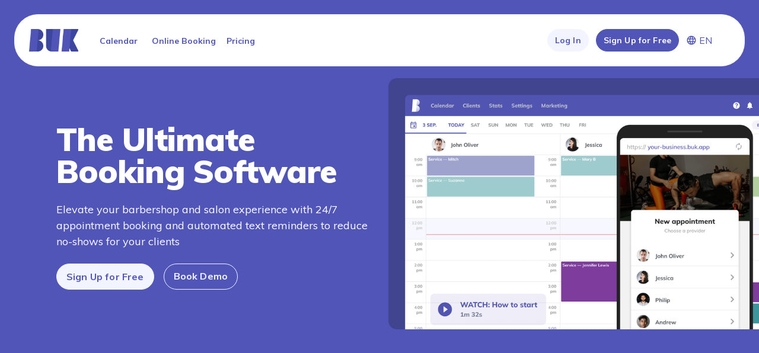

--- FILE ---
content_type: text/html; charset=UTF-8
request_url: https://buk.app/personal-trainers
body_size: 107895
content:
<!DOCTYPE html><html lang="en" dir="ltr" data-beasties-container><head>
  <meta charset="utf-8">
  <title>BUK | Free appointment scheduling system for Personal Trainers</title>
  <meta name="description" content="With your own-branded booking page your clients can easily see if you're available and make appointments on the fly. BUK is quickly accessible from your social pages (Facebook, Instagram ...) and can dramatically improve brand loyalty.">

  <!-- facebook -->
  <meta property="og:site_name" content="BUK | Free appointment scheduling system for Personal Trainers">
  <meta property="og:title" content="BUK | Free appointment scheduling system for Personal Trainers">
  <meta property="og:description" content="With your own-branded booking page your clients can easily see if you're available and make appointments on the fly. BUK is quickly accessible from your social pages (Facebook, Instagram ...) and can dramatically improve brand loyalty.">
  <meta property="og:image" content="https://buk.app/assets/ogimage_en.png">
  <!-- <meta property="og:url" content="https://buk.pt"> -->

  <base href="/">

  <meta name="viewport" content="width=device-width, initial-scale=1, maximum-scale=1.0, user-scalable=0">
  <link rel="icon" type="image/png" href="favicon.png">

  <!-- REmoved cache so we do not have the error chunk load failed -->
  <meta http-equiv="Cache-Control" content="no-cache, no-store, must-revalidate">
  <meta http-equiv="Pragma" content="no-cache">
  <meta http-equiv="Expires" content="-1">

  <!-- mobile icons -->
  <link rel="apple-touch-icon" sizes="57x57" href="https://buk.app/favicon.png">
  <link rel="apple-touch-icon" sizes="60x60" href="https://buk.app/favicon.png">
  <link rel="apple-touch-icon" sizes="72x72" href="https://buk.app/favicon.png">
  <link rel="apple-touch-icon" sizes="76x76" href="https://buk.app/favicon.png">
  <link rel="apple-touch-icon" sizes="114x114" href="https://buk.app/favicon.png">
  <link rel="apple-touch-icon" sizes="120x120" href="https://buk.app/favicon.png">
  <link rel="apple-touch-icon" sizes="144x144" href="https://buk.app/favicon.png">
  <link rel="apple-touch-icon" sizes="152x152" href="https://buk.app/favicon.png">
  <link rel="apple-touch-icon" sizes="180x180" href="https://buk.app/favicon.png">
  <link rel="icon" type="image/png" sizes="192x192" href="https://buk.app/favicon.png">
  <link rel="icon" type="image/png" sizes="32x32" href="https://buk.app/favicon.png">
  <link rel="icon" type="image/png" sizes="96x96" href="https://buk.app/favicon.png">
  <link rel="icon" type="image/png" sizes="16x16" href="https://buk.app/favicon.png">
  <meta name="msapplication-TileColor" content="#5055b7">
  <meta name="msapplication-TileImage" content="https://buk.app/favicon.png">
  <meta name="theme-color" content="#5055b7">
  <!-- <link rel="manifest" href="/manifest.json"> -->

  <meta name="google-site-verification" content="xpZ_NKvCUcMg6FHwkDhvR2JCi_wDnDoBkBQrUmxq9qU">
  <meta name="google-site-verification" content="zDVTHfPvhsVysk66ZBebO6BrRUmIPSg5QbbAiMEdGVQ">
  <meta name="facebook-domain-verification" content="719xx201smbqq61n081poqbd1u08iy">
  <meta name="facebook-domain-verification" content="9edmsqtjw89l2ruh69n20ozw7jhdwl">

  <script id="hc-widget" src="https://chat.help.center/launcher.js" data-domain="buk" async></script>


  <link rel="manifest" href="manifest.webmanifest">
<style>@layer properties;@layer theme,base,components,utilities;@layer theme{:root{--tw-font-sans: ui-sans-serif, system-ui, sans-serif, "Apple Color Emoji", "Segoe UI Emoji", "Segoe UI Symbol", "Noto Color Emoji";--tw-font-mono: ui-monospace, SFMono-Regular, Menlo, Monaco, Consolas, "Liberation Mono", "Courier New", monospace;--tw-color-black: #000;--tw-spacing: .25rem;--tw-text-3xl: 1.875rem;--tw-text-3xl--line-height: 1.2 ;--tw-font-weight-bold: 700;--tw-radius-lg: .5rem;--tw-default-font-family: var(--tw-font-sans);--tw-default-mono-font-family: var(--tw-font-mono)}}@layer base{*,:after,:before{box-sizing:border-box;margin:0;padding:0;border:0 solid}html{line-height:1.5;-webkit-text-size-adjust:100%;tab-size:4;font-family:var(--tw-default-font-family, ui-sans-serif, system-ui, sans-serif, "Apple Color Emoji", "Segoe UI Emoji", "Segoe UI Symbol", "Noto Color Emoji");font-feature-settings:var(--tw-default-font-feature-settings, normal);font-variation-settings:var(--tw-default-font-variation-settings, normal);-webkit-tap-highlight-color:transparent}h1,h2,h3,h4{font-size:inherit;font-weight:inherit}a{color:inherit;-webkit-text-decoration:inherit;text-decoration:inherit}ul{list-style:none}img{display:block;vertical-align:middle}img{max-width:100%;height:auto}button{font:inherit;font-feature-settings:inherit;font-variation-settings:inherit;letter-spacing:inherit;color:inherit;border-radius:0;background-color:transparent;opacity:1}button{appearance:button}}@layer utilities{}:root{--blue: #007bff;--indigo: #6610f2;--purple: #6f42c1;--pink: #e83e8c;--red: #dc3545;--orange: #fd7e14;--yellow: #ffc107;--green: #28a745;--teal: #20c997;--cyan: #17a2b8;--white: #fff;--gray: #6c757d;--gray-dark: #343a40;--primary: #5055b7;--secondary: #76809B;--success: #22D4B4;--info: #76809B;--warning: #FBD54E;--danger: #EB5C5C;--light: #f8f9fa;--dark: #343a40;--breakpoint-xs: 0;--breakpoint-sm: 576px;--breakpoint-md: 768px;--breakpoint-lg: 992px;--breakpoint-xl: 1200px;--font-family-sans-serif: "Muli", sans-serif;--font-family-monospace: SFMono-Regular, Menlo, Monaco, Consolas, "Liberation Mono", "Courier New", monospace}*,*:before,*:after{box-sizing:border-box}html{font-family:sans-serif;line-height:1.15;-webkit-text-size-adjust:100%;-webkit-tap-highlight-color:rgba(0,0,0,0)}header,section{display:block}body{margin:0;font-family:Muli,sans-serif;font-size:1rem;font-weight:400;line-height:1.5;color:#212529;text-align:left;background-color:#fff}h1,h2,h3,h4{margin-top:0;margin-bottom:.5rem}p{margin-top:0;margin-bottom:1rem}ul{margin-top:0;margin-bottom:1rem}a{color:#5055b7;text-decoration:none;background-color:transparent}a:hover{color:#363a84;text-decoration:underline}a:not([href]):not([class]){color:inherit;text-decoration:none}a:not([href]):not([class]):hover{color:inherit;text-decoration:none}img{vertical-align:middle;border-style:none}button{border-radius:0}button:focus:not(:focus-visible){outline:0}button{margin:0;font-family:inherit;font-size:inherit;line-height:inherit}button{overflow:visible}button{text-transform:none}[role=button]{cursor:pointer}button,[type=button]{-webkit-appearance:button}button:not(:disabled),[type=button]:not(:disabled){cursor:pointer}button::-moz-focus-inner,[type=button]::-moz-focus-inner{padding:0;border-style:none}h1,h2,h3,h4,.h3{margin-bottom:.5rem;font-weight:500;line-height:1.2}h1{font-size:2.5rem}h2{font-size:2rem}h3,.h3{font-size:1.75rem}h4{font-size:1.5rem}.small{font-size:80%;font-weight:400}.container,.container-fluid{width:100%;padding-right:15px;padding-left:15px;margin-right:auto;margin-left:auto}@media (min-width: 576px){.container{max-width:540px}}@media (min-width: 768px){.container{max-width:720px}}@media (min-width: 992px){.container{max-width:960px}}@media (min-width: 1200px){.container{max-width:1140px}}.row{display:flex;flex-wrap:wrap;margin-right:-15px;margin-left:-15px}.col-lg-4,.col-md-12,.col-md-8,.col-md-6,.col-md-4,.col-md-3,.col{position:relative;width:100%;padding-right:15px;padding-left:15px}.col{flex-basis:0;flex-grow:1;max-width:100%}@media (min-width: 768px){.col-md-3{flex:0 0 25%;max-width:25%}.col-md-4{flex:0 0 33.33333333%;max-width:33.33333333%}.col-md-6{flex:0 0 50%;max-width:50%}.col-md-8{flex:0 0 66.66666667%;max-width:66.66666667%}.col-md-12{flex:0 0 100%;max-width:100%}}@media (min-width: 992px){.col-lg-4{flex:0 0 33.33333333%;max-width:33.33333333%}}.btn{display:inline-block;font-weight:400;color:#212529;text-align:center;vertical-align:middle;-webkit-user-select:none;user-select:none;background-color:transparent;border:1px solid transparent;padding:.375rem .75rem;font-size:1rem;line-height:1.5;border-radius:2px;transition:color .15s ease-in-out,background-color .15s ease-in-out,border-color .15s ease-in-out,box-shadow .15s ease-in-out}@media (prefers-reduced-motion: reduce){.btn{transition:none}}.btn:hover{color:#212529;text-decoration:none}.btn:focus{outline:0;box-shadow:0 0 0 .2rem #5055b740}.btn:disabled{opacity:1}.btn:not(:disabled):not(.disabled){cursor:pointer}.btn-primary{color:#fff;background-color:#5055b7;border-color:#5055b7}.btn-primary:hover{color:#fff;background-color:#42469f;border-color:#3e4296}.btn-primary:focus{color:#fff;background-color:#42469f;border-color:#3e4296;box-shadow:0 0 0 .2rem #6a6fc280}.btn-primary:disabled{color:#fff;background-color:#5055b7;border-color:#5055b7}.btn-primary:not(:disabled):not(.disabled):active{color:#fff;background-color:#3e4296;border-color:#3a3e8d}.btn-primary:not(:disabled):not(.disabled):active:focus{box-shadow:0 0 0 .2rem #6a6fc280}.btn-secondary{color:#fff;background-color:#76809b;border-color:#76809b}.btn-secondary:hover{color:#fff;background-color:#636d88;border-color:#5e6780}.btn-secondary:focus{color:#fff;background-color:#636d88;border-color:#5e6780;box-shadow:0 0 0 .2rem #8b93aa80}.btn-secondary:disabled{color:#fff;background-color:#76809b;border-color:#76809b}.btn-secondary:not(:disabled):not(.disabled):active{color:#fff;background-color:#5e6780;border-color:#586179}.btn-secondary:not(:disabled):not(.disabled):active:focus{box-shadow:0 0 0 .2rem #8b93aa80}.btn-link{font-weight:400;color:#5055b7;text-decoration:none}.btn-link:hover{color:#363a84;text-decoration:underline}.btn-link:focus{text-decoration:underline}.btn-link:disabled{color:#6c757d;pointer-events:none}.btn-lg{padding:.5rem 1rem;font-size:1.25rem;line-height:1.5;border-radius:2px}.collapse:not(.show){display:none}.navbar{position:relative;display:flex;flex-wrap:wrap;align-items:center;justify-content:space-between;padding:.5rem 1rem}.card{position:relative;display:flex;flex-direction:column;min-width:0;word-wrap:break-word;background-color:#fff;background-clip:border-box;border:1px solid rgba(0,0,0,.125);border-radius:2px}.card-body{flex:1 1 auto;min-height:1px;padding:1.25rem}.card-header{padding:.75rem 1.25rem;margin-bottom:0;background-color:#00000008;border-bottom:1px solid rgba(0,0,0,.125)}.card-header:first-child{border-radius:1px 1px 0 0}.d-flex{display:flex!important}.flex-column{flex-direction:column!important}.justify-content-start{justify-content:flex-start!important}.justify-content-center{justify-content:center!important}.align-items-center{align-items:center!important}@media (min-width: 768px){.flex-md-row-reverse{flex-direction:row-reverse!important}}@supports (position: sticky){.sticky-top{position:sticky;top:0;z-index:1020}}.w-100{width:100%!important}.mt-0{margin-top:0!important}.mb-0{margin-bottom:0!important}.mb-1{margin-bottom:.25rem!important}.ml-1{margin-left:.25rem!important}.mt-2{margin-top:.5rem!important}.mb-2{margin-bottom:.5rem!important}.ml-2{margin-left:.5rem!important}.mt-3{margin-top:1rem!important}.mr-3{margin-right:1rem!important}.mb-3{margin-bottom:1rem!important}.ml-3{margin-left:1rem!important}.mb-4{margin-bottom:1.5rem!important}.ml-4{margin-left:1.5rem!important}.mt-5{margin-top:3rem!important}.mb-5{margin-bottom:3rem!important}.pb-0{padding-bottom:0!important}.pt-5{padding-top:3rem!important}.pb-5{padding-bottom:3rem!important}.text-center{text-align:center!important}@media (min-width: 768px){.text-md-left{text-align:left!important}}.text-uppercase{text-transform:uppercase!important}.text-primary{color:#5055b7!important}.text-secondary{color:#76809b!important}.material-icons{font-family:Material Icons;font-weight:400;font-style:normal;font-size:24px;display:inline-block;line-height:1;text-transform:none;letter-spacing:normal;word-wrap:normal;white-space:nowrap;direction:ltr;-webkit-font-smoothing:antialiased;text-rendering:optimizeLegibility;-moz-osx-font-smoothing:grayscale;font-feature-settings:"liga";position:relative;top:3px}.sticky-top{z-index:999!important;top:24px}.sticky-top:has(.referral-bar){top:0}@media (max-width: 768px){.sticky-top{top:0}}.clickable{cursor:pointer}.text-small{font-size:14px}.text-bold{font-weight:700}.text-gray{color:#6c757d}.cursor-pointer{cursor:pointer!important}@media (max-width: 1025){.desktop-only{display:none!important}}.btn-secondary{background-color:#f2f5ff;border-color:#f2f5ff;color:#5055b7;cursor:pointer}.btn-secondary:hover,.btn-secondary:active,.btn-secondary:focus{color:#5055b7;border-color:#f2f5ff;background-color:#e3e9ff}.btn-secondary-outline{background-color:transparent;border-color:#f2f5ff;color:#f2f5ff;cursor:pointer}.btn-secondary-outline:hover{color:#f2f5ff;border-color:#e3e9ff}@-webkit-keyframes rotating{0%{-webkit-transform:rotate(0deg);-o-transform:rotate(0deg);transform:rotate(0)}to{-webkit-transform:rotate(360deg);-o-transform:rotate(360deg);transform:rotate(360deg)}}a:hover,a:active{text-decoration:none}.card{border:0px}.card .card-header{border-bottom:0px;background-color:transparent;padding:24px}.card .card-body{padding:0 24px 24px}@media (max-width: 768px){.card .card-body{padding:0 12px 12px}}.btn{font-weight:700}.btn-md{min-height:38px;letter-spacing:.01em;border-radius:19px;font-size:14px;padding:0 12px}.btn-lg{min-height:44px;letter-spacing:.01em;border-radius:22px;font-size:16px}.btn-lang .icon{font-size:18px}.ico-sms{background-image:url([data-uri])}.logo{display:inline-block;width:83px;height:38px;background-image:url(/assets/logo-a.png);background-size:cover}@media (max-width: 992px){.logo{width:71px;height:32px;margin:0;background-size:71px}}body{background-color:transparent}.ico-stats{background-image:url([data-uri])}.ico-mbway2{display:inline-block;width:70px;height:42px;background-image:url(/assets/ico-mbway.png);background-position:center;background-repeat:no-repeat;background-size:cover;margin:24px 0 12px}.panel-group .panel.card{margin-bottom:12px;transition:.1s ease-in-out;border-radius:21px;background-color:#41448e}.panel-group .panel.card .panel-body{padding:0 24px 24px;color:#fff;font-size:18px}.panel-group .panel-heading{padding:12px;cursor:pointer}.panel-group .panel-heading .btn.btn-link{font-size:24px;font-weight:800;white-space:normal;text-align:left;color:#fff}.panel-group .panel-heading .btn.btn-link:hover,.panel-group .panel-heading .btn.btn-link:active,.panel-group .panel-heading .btn.btn-link:focus{text-decoration:none;box-shadow:none}@media (max-width: 768px){.panel-group .panel.card .panel-body{font-size:16px}.panel-group .panel-heading .btn.btn-link{font-size:20px}}.price-settings{display:flex}@media (max-width: 768px){.price-settings{flex-direction:column}.price-settings .toggle-control{justify-content:center;margin-bottom:12px}}.price-section .price-box{position:relative;margin:24px 0;padding:24px 24px 64px;border-radius:16px;background-color:#f2f5ff;color:#5055b7;min-height:560px}.price-section .price-box.height-auto{min-height:auto;padding:24px}.price-section .price-box .label-popular{position:absolute;top:0;right:0;width:auto;padding:6px 24px;color:#72540a;background-color:#fbd54e;box-shadow:0 4px #fef7dc;font-size:14px;font-weight:700;border-bottom-left-radius:6px;border-top-right-radius:6px}.price-section .price-box h3{font-size:40px;font-weight:800;margin:0 0 6px}.price-section .price-box h4{font-size:40px;font-weight:800;margin-bottom:0}.price-section .price-box h4 span{font-size:24px}.price-section .price-box .desc{color:#6c757d}.price-section .price-box ul.price-list{list-style:none;padding:0;margin:12px 0 24px}.price-section .price-box ul.price-list li{font-size:16px;padding:6px 12px;border-bottom:1px solid #D8DAE0}@media (max-width: 768px){.price-section .price-box ul.price-list li{font-size:14px;padding:6px 0}}.price-section .price-box ul.price-list li .icon{color:#0ad0ac;font-size:20px;margin-right:6px}.price-section .price-box.box-selected{border:6px solid #5055b7;box-shadow:0 6px 24px #5055b799;background-color:#dbe3fa66}.price-section .price-box.box-custom{background-color:#e9ecef;color:#495057}.price-section .price-box.box-custom .btn-primary{border-color:#495057;background-color:#495057}@media (max-width: 768px){.price-section .price-box.box-custom h3{font-size:28px}}.price-section .price-box .expand{cursor:pointer;font-size:16px;font-weight:600}.price-section .price-box .expand i.material-icons{font-size:16px}.price-section .price-box .pricebox-footer{position:absolute;bottom:24px;width:calc(100% - 48px)}.price-section .price-box .label-enterprise{margin-top:8px;padding:6px 12px;border-radius:32px;background-color:#fff;color:#495057;font-size:14px;font-weight:600}.pill-feat{display:inline-block;background-color:#0ad0ac;color:#fff;font-size:12px;font-weight:700;border-radius:12px;padding:3px 12px;text-transform:uppercase;letter-spacing:.03em}.toggle-control{display:flex;align-items:center}.toggle-control .toggle{position:relative;width:48px;height:28px;border-radius:20px;background-color:#e9ecef;transition:.2s ease-in-out}.toggle-control .toggle .switch{display:inline-block;position:absolute;top:4px;right:4px;width:20px;height:20px;border-radius:10px;background-color:#5055b7}.toggle-control .label{margin-left:12px;font-size:14px;color:#6c757d}.toggle-control .label.discount{margin-left:6px;font-weight:800;background-color:#e0f6f0;color:#0ad0ac;padding:0 6px;border-radius:4px}@property --tw-font-weight{syntax: "*"; inherits: false;}@layer properties{@supports ((-webkit-hyphens: none) and (not (margin-trim: inline))) or ((-moz-orient: inline) and (not (color:rgb(from red r g b)))){*,:before,:after{--tw-font-weight: initial}}}
</style><link rel="stylesheet" href="styles-RVDBGKHO.css" media="print" onload="this.media='all'"><noscript><link rel="stylesheet" href="styles-RVDBGKHO.css"></noscript><style ng-app-id="ng">.animations-container[_ngcontent-ng-c1574128912]{margin:0;width:100%}
/*# sourceMappingURL=app.component-JKNPINC5.css.map */</style><style ng-app-id="ng">@charset "UTF-8";.rd-1[_ngcontent-ng-c3412025008]{border-radius:2px}.rd-2[_ngcontent-ng-c3412025008]{border-radius:4px}.rd-3[_ngcontent-ng-c3412025008], .pricing[_ngcontent-ng-c3412025008]   .card-price[_ngcontent-ng-c3412025008]{border-radius:6px}.shadow-1[_ngcontent-ng-c3412025008]{box-shadow:0 1px 1px #0003}.shadow-2[_ngcontent-ng-c3412025008]{box-shadow:0 2px 2px #0003}.shadow-3[_ngcontent-ng-c3412025008]{box-shadow:0 6px 12px #0003}.shadow-4[_ngcontent-ng-c3412025008]{box-shadow:0 8px 16px #0000001a}.mobile-only[_ngcontent-ng-c3412025008]{display:none!important}@media (max-width: 1024px){.mobile-only[_ngcontent-ng-c3412025008]{display:block!important}}@media (max-width: 1024px){.desktop-only[_ngcontent-ng-c3412025008]{display:none!important}}.section-book-demo[_ngcontent-ng-c3412025008]{display:inline-block;width:100%;background-color:#f8f9fa;margin-top:24px}.section-book-demo[_ngcontent-ng-c3412025008]   iframe[_ngcontent-ng-c3412025008]{min-height:620px}.tlf[_ngcontent-ng-c3412025008]{padding:6px 12px;background-color:#0000001a;border-radius:6px;font-size:14px;font-weight:600}@media (max-width: 768px){.tlf[_ngcontent-ng-c3412025008]{display:none!important}}.open-help-modal[_ngcontent-ng-c3412025008]{cursor:pointer}.open-help-modal[_ngcontent-ng-c3412025008]   a[_ngcontent-ng-c3412025008], .open-help-modal[_ngcontent-ng-c3412025008]   a[_ngcontent-ng-c3412025008]:hover{color:#fff}.ico-social[_ngcontent-ng-c3412025008]{display:inline-block;position:relative;top:6px;width:24px;height:24px;border-radius:12px;background-position:center;background-size:cover;margin-left:6px}.ico-ig[_ngcontent-ng-c3412025008]{background-image:url([data-uri])}.ico-fb[_ngcontent-ng-c3412025008]{background-image:url([data-uri])}.text-blue[_ngcontent-ng-c3412025008]{color:#5055b7}.text-black[_ngcontent-ng-c3412025008]{color:#343a40}.text-white[_ngcontent-ng-c3412025008]{color:#fff}.text-gray[_ngcontent-ng-c3412025008]{color:#6c757d!important}.text-gray-2[_ngcontent-ng-c3412025008]{color:#adb5bd!important}.text-bold[_ngcontent-ng-c3412025008]{font-weight:700}.bg-blue[_ngcontent-ng-c3412025008]{background-color:#5055b7;color:#fff}.bg-blue-dark[_ngcontent-ng-c3412025008]{background-color:#41448e;color:#fff}.bg-2[_ngcontent-ng-c3412025008]{background-color:#f3f5fe;color:#5055b7}.bg-white[_ngcontent-ng-c3412025008]{background-color:#fff;color:#5055b7}h1.h1-2[_ngcontent-ng-c3412025008]{font-size:54px;line-height:100%;font-weight:900;letter-spacing:-.02em}@media (max-width: 768px){h1.h1-2[_ngcontent-ng-c3412025008]{font-size:32px}}h1.h1[_ngcontent-ng-c3412025008]{font-size:42px;font-weight:800}@media (max-width: 768px){h1.h1[_ngcontent-ng-c3412025008]{font-size:32px}}h2.h2-2[_ngcontent-ng-c3412025008]{font-size:40px;line-height:100%;font-weight:900;letter-spacing:-.02em}@media (max-width: 768px){h2.h2-2[_ngcontent-ng-c3412025008]{font-size:28px}}h2.h2[_ngcontent-ng-c3412025008]{font-size:28px;font-weight:800}@media (max-width: 768px){h2.h2[_ngcontent-ng-c3412025008]{font-size:18px}}h3.h3[_ngcontent-ng-c3412025008]{font-size:21px;font-weight:800}@media (max-width: 768px){h3.h3[_ngcontent-ng-c3412025008]{font-size:18px}}p[_ngcontent-ng-c3412025008]{font-size:16px}p.small[_ngcontent-ng-c3412025008]{font-size:14px}p.large[_ngcontent-ng-c3412025008]{font-size:18px}@media (max-width: 768px){p[_ngcontent-ng-c3412025008]{font-size:14px}p.large[_ngcontent-ng-c3412025008]{font-size:16px}}.navbar[_ngcontent-ng-c3412025008]{background-color:#fff;border:1px solid #F2F5FF;z-index:99;padding:12px 24px;margin:24px 24px 0;border-radius:40px}@media (max-width: 768px){.navbar[_ngcontent-ng-c3412025008]{padding:12px;margin:0;border-radius:0 0 12px 12px/0px 0px 12px 12px}}ul.navlinks[_ngcontent-ng-c3412025008]{margin:0 24px 0 0;padding:12px 0}ul.navlinks[_ngcontent-ng-c3412025008]   li[_ngcontent-ng-c3412025008]{list-style:none;display:inline-block;padding:0;margin:0 6px}ul.navlinks[_ngcontent-ng-c3412025008]   li[_ngcontent-ng-c3412025008]   a[_ngcontent-ng-c3412025008]{font-size:14px;font-weight:700;color:#5055b7;text-decoration:none}ul.navlinks[_ngcontent-ng-c3412025008]   li[_ngcontent-ng-c3412025008]   a[_ngcontent-ng-c3412025008]   .ico[_ngcontent-ng-c3412025008]{top:0;font-size:16px}ul.navlinks[_ngcontent-ng-c3412025008]   li.pages[_ngcontent-ng-c3412025008]{margin:0 12px}ul.navlinks[_ngcontent-ng-c3412025008]   li[_ngcontent-ng-c3412025008]   .dropdown-item[_ngcontent-ng-c3412025008]{color:#5055b7}@media (max-width: 768px){ul.navlinks[_ngcontent-ng-c3412025008]{margin:0;padding-top:0;padding-bottom:0}ul.navlinks[_ngcontent-ng-c3412025008]   li[_ngcontent-ng-c3412025008]{font-size:12px;margin-left:12px;padding:8px 0}ul.navlinks[_ngcontent-ng-c3412025008]   li[_ngcontent-ng-c3412025008]   a[_ngcontent-ng-c3412025008], ul.navlinks[_ngcontent-ng-c3412025008]   li[_ngcontent-ng-c3412025008]   .btn[_ngcontent-ng-c3412025008]{font-size:12px}}.n-section[_ngcontent-ng-c3412025008]{padding:80px}.n-section[_ngcontent-ng-c3412025008]   .section-content[_ngcontent-ng-c3412025008]{margin-left:24px;margin-right:24px}@media (max-width: 768px){.n-section[_ngcontent-ng-c3412025008]{padding:48px 0}.n-section[_ngcontent-ng-c3412025008]   .section-content[_ngcontent-ng-c3412025008]{padding:24px 0;margin-left:0;margin-right:0}}.n-section[_ngcontent-ng-c3412025008]   .check-list[_ngcontent-ng-c3412025008]   li[_ngcontent-ng-c3412025008]{display:flex;align-items:flex-start}.n-section[_ngcontent-ng-c3412025008]   .check-list[_ngcontent-ng-c3412025008]   li[_ngcontent-ng-c3412025008]   .ico[_ngcontent-ng-c3412025008]{color:#0ad0ac;margin-right:12px;margin-top:-4px}.n-section[_ngcontent-ng-c3412025008]   .ico-emoiji[_ngcontent-ng-c3412025008]{font-size:54px;font-style:normal;margin-bottom:12px}.n-section.bg-2.text-center[_ngcontent-ng-c3412025008]:has(.reviews-slider-container){padding:60px 0;overflow-x:hidden}@media (max-width: 768px){.n-section.bg-2.text-center[_ngcontent-ng-c3412025008]:has(.reviews-slider-container){padding:40px 0}}.section-carousel[_ngcontent-ng-c3412025008]{overflow:hidden;padding-bottom:80px}.section-carousel[_ngcontent-ng-c3412025008]   h2[_ngcontent-ng-c3412025008]{padding:12px}.hero-2[_ngcontent-ng-c3412025008]{padding:0 80px 80px;min-height:90vh;color:#fff;overflow:hidden}@media (max-width: 768px){.hero-2[_ngcontent-ng-c3412025008]{padding:0 0 24px}}.mobile-only[_ngcontent-ng-c3412025008]   .btn-lg[_ngcontent-ng-c3412025008]{width:100%;height:56px;border-radius:28px;display:flex;justify-content:center;align-items:center}.nl-1[_ngcontent-ng-c3412025008]{width:140%;height:auto;cursor:pointer}.nl-press[_ngcontent-ng-c3412025008]{width:100%;max-width:620px}.nl-partners-logos[_ngcontent-ng-c3412025008]{height:40px;width:auto;margin-right:24px}@media (max-width: 768px){.nl-logos[_ngcontent-ng-c3412025008]{flex-direction:column}.nl-logos[_ngcontent-ng-c3412025008]   .nl-partners-logos\a0[_ngcontent-ng-c3412025008] {margin-bottom:12px;margin-right:0}}@media (max-width: 992px){.how-to[_ngcontent-ng-c3412025008]{flex-direction:column}}.how-to[_ngcontent-ng-c3412025008]   .section[_ngcontent-ng-c3412025008]{width:50%;padding:80px 80px 0}@media (max-width: 992px){.how-to[_ngcontent-ng-c3412025008]   .section[_ngcontent-ng-c3412025008]{width:100%;padding:48px 12px 0}}.how-to[_ngcontent-ng-c3412025008]   img[_ngcontent-ng-c3412025008]{width:80%;padding-top:40px;border-top-left-radius:32px;border-top-right-radius:32px;background-color:#fff;margin-bottom:-2px}.box-2[_ngcontent-ng-c3412025008]{text-align:center;border-radius:12px;min-height:220px;overflow:hidden}.box-2[_ngcontent-ng-c3412025008]   img[_ngcontent-ng-c3412025008]{width:100%;height:auto}.box-2[_ngcontent-ng-c3412025008]   .content[_ngcontent-ng-c3412025008]{padding:24px}.ico-feature[_ngcontent-ng-c3412025008]{display:inline-block;background-size:cover;width:64px;height:64px;margin-bottom:12px}.features-wrapper[_ngcontent-ng-c3412025008]{padding:24px;background-color:#fff;color:#5055b7;border-radius:32px}.feature-box[_ngcontent-ng-c3412025008]{color:#5055b7}.box[_ngcontent-ng-c3412025008]{text-align:left;border-radius:12px;margin-bottom:24px;background-color:#0000001a;padding:24px;min-height:220px}.box[_ngcontent-ng-c3412025008]   .ico-box[_ngcontent-ng-c3412025008]{display:inline-block;width:40px;height:40px;background-position:center;background-size:cover}.box[_ngcontent-ng-c3412025008]   p[_ngcontent-ng-c3412025008]{opacity:.8}.ico-calendar[_ngcontent-ng-c3412025008]{background-image:url(/assets/f1.png)}.ico-booking-page[_ngcontent-ng-c3412025008]{background-image:url(/assets/f2.png)}.ico-team[_ngcontent-ng-c3412025008]{background-image:url(/assets/f3.png)}.ico-sms[_ngcontent-ng-c3412025008]{background-image:url(/assets/f4.png)}.ico-stats[_ngcontent-ng-c3412025008]{background-image:url(/assets/f5.png)}.ico-bookings[_ngcontent-ng-c3412025008]{background-image:url(/assets/f6.png)}.ico-marketing2[_ngcontent-ng-c3412025008]{background-image:url(/assets/f7.png)}.ico-mbway2[_ngcontent-ng-c3412025008]{background-image:url(/assets/f8.png)}.ico-google2[_ngcontent-ng-c3412025008]{background-image:url(/assets/f9.png)}.ico-loyalty2[_ngcontent-ng-c3412025008]{background-image:url(/assets/f10.png)}.ico-crm2[_ngcontent-ng-c3412025008]{background-image:url(/assets/f11.png)}.ico-pixel2[_ngcontent-ng-c3412025008]{background-image:url(/assets/f12.png)}.ballon[_ngcontent-ng-c3412025008]{border-radius:12px;background-color:#5055b7;color:#fafbff;padding:24px 24px 48px}.ballon[_ngcontent-ng-c3412025008]   p[_ngcontent-ng-c3412025008]{font-size:18px;font-weight:700}.client-review[_ngcontent-ng-c3412025008]   img[_ngcontent-ng-c3412025008]{width:64px;height:64px;border-radius:32px;margin-bottom:12px;margin-top:-64px;border:4px solid #5055b7}.client-review[_ngcontent-ng-c3412025008]   p[_ngcontent-ng-c3412025008]{font-size:14px}.carousel[_ngcontent-ng-c3412025008]{animation:_ngcontent-ng-c3412025008_animcarousel 90s ease-in-out infinite;display:flex;flex-wrap:nowrap;width:100vw}.block[_ngcontent-ng-c3412025008]{flex-shrink:0;width:280px}@keyframes _ngcontent-ng-c3412025008_animcarousel{0%{transform:translateZ(0)}50%{transform:translate3d(-2200px,0,0)}to{transform:translateZ(0)}}.box-business[_ngcontent-ng-c3412025008]{display:flex;align-items:center;width:280px;height:200px;border-radius:32px;margin-right:24px;background-size:cover;background-position:center;transition:.2s ease-in-out;position:relative;overflow:hidden;scale:1}.box-business[_ngcontent-ng-c3412025008]:nth-child(odd){border-radius:100px}.box-business[_ngcontent-ng-c3412025008]:hover{scale:1.05;box-shadow:1px 3px 6px #0000004d}.box-business[_ngcontent-ng-c3412025008]   h3[_ngcontent-ng-c3412025008]{width:100%;color:#fff;font-weight:700;font-size:24px;z-index:2}.box-business[_ngcontent-ng-c3412025008]   img[_ngcontent-ng-c3412025008]{position:absolute;width:100%}.pricing[_ngcontent-ng-c3412025008]{padding:120px 72px;background-color:#fafbff}@media (max-width: 768px){.pricing[_ngcontent-ng-c3412025008]{padding:12px;text-align:center}}.pricing[_ngcontent-ng-c3412025008]   h1[_ngcontent-ng-c3412025008]{margin-top:72px;font-weight:900;font-size:50;color:#5055b7}.pricing[_ngcontent-ng-c3412025008]   p.subtext[_ngcontent-ng-c3412025008]{color:#76809b}.pricing[_ngcontent-ng-c3412025008]   p.subtext.red[_ngcontent-ng-c3412025008]{color:#eb5c5c}.pricing[_ngcontent-ng-c3412025008]   .card-price[_ngcontent-ng-c3412025008]{box-shadow:1px 3px 12px #00000026;background-color:#fff;margin:24px 0;transform:translateY(0);transition:.2s ease-in-out}.pricing[_ngcontent-ng-c3412025008]   .card-price[_ngcontent-ng-c3412025008]   .card-price-head[_ngcontent-ng-c3412025008]{display:initial;margin:36px 36px 0;border-bottom:1px solid #e9ecef}.pricing[_ngcontent-ng-c3412025008]   .card-price[_ngcontent-ng-c3412025008]   .card-price-head[_ngcontent-ng-c3412025008]   h3[_ngcontent-ng-c3412025008]{font-weight:900;font-size:44px;color:#5055b7;padding:12px 24px}.pricing[_ngcontent-ng-c3412025008]   .card-price[_ngcontent-ng-c3412025008]   .card-price-head[_ngcontent-ng-c3412025008]   h4[_ngcontent-ng-c3412025008]{font-weight:800;color:#5055b7;letter-spacing:.04em}.pricing[_ngcontent-ng-c3412025008]   .card-price[_ngcontent-ng-c3412025008]   .card-price-head[_ngcontent-ng-c3412025008]   h4[_ngcontent-ng-c3412025008]   span.cross[_ngcontent-ng-c3412025008]{text-decoration:line-through;color:#eb5c5c}.pricing[_ngcontent-ng-c3412025008]   .card-price[_ngcontent-ng-c3412025008]   .card-price-head[_ngcontent-ng-c3412025008]   h4[_ngcontent-ng-c3412025008]   span[_ngcontent-ng-c3412025008]{font-size:16px;font-weight:600}.pricing[_ngcontent-ng-c3412025008]   .card-price[_ngcontent-ng-c3412025008]   .card-price-head[_ngcontent-ng-c3412025008]   p[_ngcontent-ng-c3412025008]{color:#76809b;letter-spacing:.02em;margin-top:24px}@media (max-width: 768px){.pricing[_ngcontent-ng-c3412025008]   .card-price[_ngcontent-ng-c3412025008]   .card-price-head[_ngcontent-ng-c3412025008]   h3[_ngcontent-ng-c3412025008]{font-size:38px}}.pricing[_ngcontent-ng-c3412025008]   .card-price[_ngcontent-ng-c3412025008]   .card-price-body[_ngcontent-ng-c3412025008]{padding:0 36px 36px}.pricing[_ngcontent-ng-c3412025008]   .card-price[_ngcontent-ng-c3412025008]   .card-price-body[_ngcontent-ng-c3412025008]   ul[_ngcontent-ng-c3412025008]{padding:0;margin:0}.pricing[_ngcontent-ng-c3412025008]   .card-price[_ngcontent-ng-c3412025008]   .card-price-body[_ngcontent-ng-c3412025008]   ul[_ngcontent-ng-c3412025008]   li[_ngcontent-ng-c3412025008]{list-style:none;color:#76809b;padding:12px;margin:0;border-bottom:1px solid #e9ecef;font-size:14px}.pricing[_ngcontent-ng-c3412025008]   .card-price[_ngcontent-ng-c3412025008]   .card-price-body[_ngcontent-ng-c3412025008]   ul[_ngcontent-ng-c3412025008]   li[_ngcontent-ng-c3412025008]   .icon[_ngcontent-ng-c3412025008]{color:#22d4b4;line-height:0px;position:relative;top:4px;margin-right:5px}.pricing[_ngcontent-ng-c3412025008]   .card-price[_ngcontent-ng-c3412025008]   .card-price-body[_ngcontent-ng-c3412025008]   .btn[_ngcontent-ng-c3412025008]{margin:36px 0 0}@media (max-width: 768px){.pricing[_ngcontent-ng-c3412025008]   .card-price[_ngcontent-ng-c3412025008]   .card-price-body[_ngcontent-ng-c3412025008]{padding:0 12px 36px}}.pricing[_ngcontent-ng-c3412025008]   .card-price[_ngcontent-ng-c3412025008]   .card-price-body[_ngcontent-ng-c3412025008]   p[_ngcontent-ng-c3412025008]{color:#76809b;font-size:14px}.pricing[_ngcontent-ng-c3412025008]   .card-price.last[_ngcontent-ng-c3412025008]{margin-left:-36px;margin-top:-12px}@media (max-width: 768px){.pricing[_ngcontent-ng-c3412025008]   .card-price.last[_ngcontent-ng-c3412025008]{margin-left:auto;margin-top:auto}}.pricing[_ngcontent-ng-c3412025008]   .card-price[_ngcontent-ng-c3412025008]:hover{transform:translateY(-8px)}.footer[_ngcontent-ng-c3412025008]   .footer-wrap[_ngcontent-ng-c3412025008]{background-color:#fff;border:1px solid #F2F5FF;border-radius:32px;padding:48px 24px;font-size:16px;font-weight:600;color:#6c757d}.footer[_ngcontent-ng-c3412025008]   .footer-wrap[_ngcontent-ng-c3412025008]   a[_ngcontent-ng-c3412025008]{color:#5055b7;font-weight:700}.footer[_ngcontent-ng-c3412025008]   .footer-wrap[_ngcontent-ng-c3412025008]   ul[_ngcontent-ng-c3412025008]{margin:0;padding:0;list-style:none}.footer[_ngcontent-ng-c3412025008]   .footer-wrap[_ngcontent-ng-c3412025008]   ul[_ngcontent-ng-c3412025008]   li[_ngcontent-ng-c3412025008]{margin-bottom:4px;font-size:18px}.seo[_ngcontent-ng-c3412025008]   ul[_ngcontent-ng-c3412025008]{list-style:none;padding-left:0}.seo[_ngcontent-ng-c3412025008]   ul[_ngcontent-ng-c3412025008]   li[_ngcontent-ng-c3412025008]{margin-bottom:4px}.seo[_ngcontent-ng-c3412025008]   ul[_ngcontent-ng-c3412025008]   a[_ngcontent-ng-c3412025008]{font-size:14px;color:#adb5bd}.seo[_ngcontent-ng-c3412025008]   ul[_ngcontent-ng-c3412025008]   a[_ngcontent-ng-c3412025008]:hover{color:#6c757d;text-decoration:none}.w-11[_ngcontent-ng-c3412025008]{width:11%}.w-23[_ngcontent-ng-c3412025008]{width:23%}.w-33[_ngcontent-ng-c3412025008]{width:33%}.fixed-video[_ngcontent-ng-c3412025008]{display:none;position:fixed;z-index:90;top:0;width:100%;height:44px;background-color:#0ad0ac;color:#fff;text-align-last:center;font-size:14px;font-weight:600;padding:12px 0;cursor:pointer;transition:.2s ease-in-out}.fixed-video[_ngcontent-ng-c3412025008]   .icon[_ngcontent-ng-c3412025008]{position:relative;top:8px;line-height:0px;margin-right:8px}.fixed-video[_ngcontent-ng-c3412025008]   .time[_ngcontent-ng-c3412025008]{font-size:12px}.fixed-video.show[_ngcontent-ng-c3412025008]{top:0}.fixed-video[_ngcontent-ng-c3412025008]:hover{background-color:#09b898}.overlay-videos[_ngcontent-ng-c3412025008]{position:fixed;top:0;z-index:999;width:100%;height:100vh;background-color:#0009}.overlay-videos[_ngcontent-ng-c3412025008]   .icon[_ngcontent-ng-c3412025008]{position:absolute;top:16px;right:16px;font-size:48px;color:#fff;cursor:pointer}.video-container[_ngcontent-ng-c3412025008]{overflow:hidden;position:relative;width:100%}.video-container[_ngcontent-ng-c3412025008]:after{padding-top:56.25%;display:block;content:""}.video-container[_ngcontent-ng-c3412025008]   iframe[_ngcontent-ng-c3412025008]{position:absolute;top:0;left:0;width:100%;height:100%}.blog[_ngcontent-ng-c3412025008]   .blog-post[_ngcontent-ng-c3412025008]{margin:24px 0;background-color:#fff;border-radius:12px;padding:24px}.blog[_ngcontent-ng-c3412025008]   .blog-post[_ngcontent-ng-c3412025008]   .thumb[_ngcontent-ng-c3412025008]{border-radius:12px;display:block;width:100%;height:200px;color:#5055b7;background-size:cover;background-position:center}@media (max-width: 768px){.blog[_ngcontent-ng-c3412025008]   .blog-post[_ngcontent-ng-c3412025008]{margin:12px 0;padding:12px}}.block-feat[_ngcontent-ng-c3412025008]   img[_ngcontent-ng-c3412025008]{width:100%;height:auto;border-radius:12px}.block-feat[_ngcontent-ng-c3412025008]   ul[_ngcontent-ng-c3412025008]{margin:0;padding:0}.block-feat[_ngcontent-ng-c3412025008]   ul[_ngcontent-ng-c3412025008]   li[_ngcontent-ng-c3412025008]{padding:0;margin-bottom:12px;list-style:none}.mobile-nav-overlay[_ngcontent-ng-c3412025008]{position:fixed;transition:.3s ease-in-out;z-index:999;top:0;width:100%;height:100vh;background-color:#5055b7;opacity:.8}.mobile-nav[_ngcontent-ng-c3412025008]{position:fixed;transition:.3s ease-in-out;bottom:-100vh;z-index:999;width:100%;height:auto;background-color:#fff;padding:24px;border-top-left-radius:40px;border-top-right-radius:40px;color:#5055b7;font-size:20px;font-weight:700;text-align:right}.mobile-nav.navAnim[_ngcontent-ng-c3412025008]{bottom:0}.mobile-nav[_ngcontent-ng-c3412025008]   ul[_ngcontent-ng-c3412025008]{padding:0;margin:0 0 48px;list-style:none}.mobile-nav[_ngcontent-ng-c3412025008]   ul[_ngcontent-ng-c3412025008]   li[_ngcontent-ng-c3412025008]{margin:6px 0}.referral-bar[_ngcontent-ng-c3412025008]{background-color:#cef6ee;text-align:center}.referral-bar[_ngcontent-ng-c3412025008]   .ico-hi[_ngcontent-ng-c3412025008]{width:48px;height:48px;border-radius:24px;background-color:#fff;margin-right:12px;text-align:center;font-size:28px;padding:8px;line-height:34px;display:inline-block}.referral-bar[_ngcontent-ng-c3412025008]   p[_ngcontent-ng-c3412025008]{color:#0ad0ac!important;font-weight:700}.hero-correct[_ngcontent-ng-c3412025008]{padding-top:140px;margin-top:-120px}.hero-geocorrect[_ngcontent-ng-c3412025008]{padding-top:80px}@media (max-width: 768px){.hero-geocorrect[_ngcontent-ng-c3412025008]{padding-top:40px;padding-bottom:40px}}.geoPromo[_ngcontent-ng-c3412025008]{margin-top:-120px;height:320px;background-color:#000;color:#fff;text-align:center;padding-top:160px;background-size:cover;background-position:center}.geoPromo[_ngcontent-ng-c3412025008]   h1[_ngcontent-ng-c3412025008]{color:#fff;font-weight:800;margin-bottom:16px}.geoPromo[_ngcontent-ng-c3412025008]   p[_ngcontent-ng-c3412025008]{font-size:14px;font-weight:600;display:inline-block;color:#fff;border-radius:24px;background-color:#5055b7;padding:6px 12px}.geoPromo[_ngcontent-ng-c3412025008]   p[_ngcontent-ng-c3412025008]   strong[_ngcontent-ng-c3412025008]{font-weight:700}@media (max-width: 768px){.geoPromo[_ngcontent-ng-c3412025008]{height:280px}.geoPromo[_ngcontent-ng-c3412025008]   h1[_ngcontent-ng-c3412025008]{font-size:24px}}.newPromo[_ngcontent-ng-c3412025008]{margin-top:-120px;height:320px;background-color:#000;color:#fff;text-align:center;padding-top:160px;background-size:120%;background-position:center;background-image:url(https://firebasestorage.googleapis.com/v0/b/buk-pt.appspot.com/o/media%2Fbg-bf.jpg?alt=media);animation:_ngcontent-ng-c3412025008_bgZoom 32s infinite ease-out}.newPromo[_ngcontent-ng-c3412025008]   img.promo-img[_ngcontent-ng-c3412025008]{width:320px;height:auto;transform:rotate(-9deg)}@media (max-width: 768px){.newPromo[_ngcontent-ng-c3412025008]{height:320px}.newPromo[_ngcontent-ng-c3412025008]   img.promo-img[_ngcontent-ng-c3412025008]{width:280px}}@keyframes _ngcontent-ng-c3412025008_bgZoom{50%{background-size:150%;transform:rotate()}to{background-size:120%}}.reviews-slider-container[_ngcontent-ng-c3412025008]{width:100vw;overflow:hidden;margin:20px 0 40px;padding:0;background-color:#f3f5fe;position:relative}.reviews-slider[_ngcontent-ng-c3412025008]{display:flex;animation:_ngcontent-ng-c3412025008_scrollReviews 60s linear infinite;width:fit-content;will-change:transform;contain:content}.review-image[_ngcontent-ng-c3412025008]{height:auto;width:100%;min-width:300px;max-width:330px;border-radius:12px;box-shadow:0 5px 15px #00000014;transition:transform .3s ease,box-shadow .3s ease;object-fit:cover;transform:translateZ(0);backface-visibility:hidden;-webkit-font-smoothing:antialiased}@media (prefers-reduced-motion: reduce){.review-image[_ngcontent-ng-c3412025008]{transition:none}}.review-image[_ngcontent-ng-c3412025008]:hover{transform:translateY(-10px) scale(1.02);box-shadow:0 12px 24px #00000026}@keyframes _ngcontent-ng-c3412025008_scrollReviews{0%{transform:translate(0)}to{transform:translate(calc(-50% - 10px))}}.reviews-slider-container[_ngcontent-ng-c3412025008]:hover   .reviews-slider[_ngcontent-ng-c3412025008]{animation-play-state:paused}@media (max-width: 768px){.review-image[_ngcontent-ng-c3412025008]{min-width:300px;max-width:330px;margin:0 6px}.reviews-slider-container[_ngcontent-ng-c3412025008]{margin:10px 0 30px}}
/*# sourceMappingURL=landing.component-XG2KZQON.css.map */</style><style ng-app-id="ng">.floatbutton[_ngcontent-ng-c818608270]{position:fixed;width:48px;height:48px;bottom:12px;right:12px;background-color:#25d366;color:#fff;border-radius:24px;text-align:center;font-size:28px;line-height:0px;z-index:100}.floatbutton[_ngcontent-ng-c818608270]   svg[_ngcontent-ng-c818608270]{margin-top:9px}
/*# sourceMappingURL=whatsapp-cta.component-DZSSDSHG.css.map */</style><style ng-app-id="ng">.rd-1[_ngcontent-ng-c149948564]{border-radius:2px}.rd-2[_ngcontent-ng-c149948564]{border-radius:4px}.rd-3[_ngcontent-ng-c149948564]{border-radius:6px}.shadow-1[_ngcontent-ng-c149948564]{box-shadow:0 1px 1px #0003}.shadow-2[_ngcontent-ng-c149948564]{box-shadow:0 2px 2px #0003}.shadow-3[_ngcontent-ng-c149948564]{box-shadow:0 6px 12px #0003}.shadow-4[_ngcontent-ng-c149948564]{box-shadow:0 8px 16px #0000001a}.btn-google[_ngcontent-ng-c149948564]{background-color:#fafbff;background-image:url([data-uri]);background-size:18px;background-repeat:no-repeat;background-position:left 18px center;color:#dd4b39;height:44px;transition:.4s;font-weight:700}.btn-google[_ngcontent-ng-c149948564]   span[_ngcontent-ng-c149948564]{font-weight:600}.btn-google[_ngcontent-ng-c149948564]:hover{background-color:#f2f5ff}#prompt-parent[_ngcontent-ng-c149948564]{position:absolute;right:20px;top:116px}
/*# sourceMappingURL=google-auth.component-RVSEZW6H.css.map */</style><style ng-app-id="ng">.rd-1[_ngcontent-ng-c4282310622]{border-radius:2px}.rd-2[_ngcontent-ng-c4282310622]{border-radius:4px}.rd-3[_ngcontent-ng-c4282310622]{border-radius:6px}.shadow-1[_ngcontent-ng-c4282310622]{box-shadow:0 1px 1px #0003}.shadow-2[_ngcontent-ng-c4282310622]{box-shadow:0 2px 2px #0003}.shadow-3[_ngcontent-ng-c4282310622]{box-shadow:0 6px 12px #0003}.shadow-4[_ngcontent-ng-c4282310622]{box-shadow:0 8px 16px #0000001a}.old-price[_ngcontent-ng-c4282310622]{color:#76809b;text-decoration-line:line-through}.text-blue[_ngcontent-ng-c4282310622]{color:#5055b7}.text-white[_ngcontent-ng-c4282310622]{color:#fff}.text-bold[_ngcontent-ng-c4282310622]{font-weight:700}.bg-blue[_ngcontent-ng-c4282310622]{background-color:#5055b7;color:#fff}h1.h1[_ngcontent-ng-c4282310622]{font-size:42px;font-weight:800}h1.h1-2[_ngcontent-ng-c4282310622]{font-size:54px;line-height:100%;font-weight:900;letter-spacing:-.02em}@media (max-width: 768px){h1.h1-2[_ngcontent-ng-c4282310622]{font-size:32px}}p[_ngcontent-ng-c4282310622]{font-size:16px}p.small[_ngcontent-ng-c4282310622]{font-size:14px}p.large[_ngcontent-ng-c4282310622]{font-size:18px}h1[_ngcontent-ng-c4282310622]{margin-top:72px;font-weight:900;font-size:50;color:#5055b7}p.subtext[_ngcontent-ng-c4282310622]{color:#76809b}p.subtext.red[_ngcontent-ng-c4282310622]{color:#eb5c5c}.card-price[_ngcontent-ng-c4282310622]{border-radius:12px;box-shadow:1px 3px 12px #00000026;background-color:#fff;margin:24px 0;transform:translateY(0);transition:.2s ease-in-out}.card-price[_ngcontent-ng-c4282310622]   .card-price-head[_ngcontent-ng-c4282310622]{display:initial;margin:36px 36px 0;border-bottom:1px solid #e9ecef}.card-price[_ngcontent-ng-c4282310622]   .card-price-head[_ngcontent-ng-c4282310622]   h3[_ngcontent-ng-c4282310622]{font-weight:900;font-size:44px;color:#5055b7;padding:12px 24px}.card-price[_ngcontent-ng-c4282310622]   .card-price-head[_ngcontent-ng-c4282310622]   h4[_ngcontent-ng-c4282310622]{font-weight:800;color:#5055b7;margin-bottom:0}.card-price[_ngcontent-ng-c4282310622]   .card-price-head[_ngcontent-ng-c4282310622]   h4[_ngcontent-ng-c4282310622]   span.cross[_ngcontent-ng-c4282310622]{text-decoration:line-through;color:#eb5c5c}.card-price[_ngcontent-ng-c4282310622]   .card-price-head[_ngcontent-ng-c4282310622]   h4[_ngcontent-ng-c4282310622]   span[_ngcontent-ng-c4282310622]{font-size:16px;font-weight:600}.card-price[_ngcontent-ng-c4282310622]   .card-price-head[_ngcontent-ng-c4282310622]   p[_ngcontent-ng-c4282310622]{color:#76809b;letter-spacing:.02em;margin-top:24px}@media (max-width: 768px){.card-price[_ngcontent-ng-c4282310622]   .card-price-head[_ngcontent-ng-c4282310622]   h3[_ngcontent-ng-c4282310622]{font-size:38px}}.card-price[_ngcontent-ng-c4282310622]   .card-price-body[_ngcontent-ng-c4282310622]{padding:0 36px 36px}.card-price[_ngcontent-ng-c4282310622]   .card-price-body[_ngcontent-ng-c4282310622]   ul[_ngcontent-ng-c4282310622]{padding:0;margin:0}.card-price[_ngcontent-ng-c4282310622]   .card-price-body[_ngcontent-ng-c4282310622]   ul[_ngcontent-ng-c4282310622]   li[_ngcontent-ng-c4282310622]{list-style:none;color:#76809b;padding:12px;margin:0;border-bottom:1px solid #e9ecef;font-size:14px}.card-price[_ngcontent-ng-c4282310622]   .card-price-body[_ngcontent-ng-c4282310622]   ul[_ngcontent-ng-c4282310622]   li[_ngcontent-ng-c4282310622]   .icon[_ngcontent-ng-c4282310622]{color:#22d4b4;line-height:0px;position:relative;top:4px;margin-right:5px}.card-price[_ngcontent-ng-c4282310622]   .card-price-body[_ngcontent-ng-c4282310622]   .btn[_ngcontent-ng-c4282310622]{margin:36px 0 0}@media (max-width: 768px){.card-price[_ngcontent-ng-c4282310622]   .card-price-body[_ngcontent-ng-c4282310622]{padding:0 12px 36px}}.card-price[_ngcontent-ng-c4282310622]   .card-price-body[_ngcontent-ng-c4282310622]   p[_ngcontent-ng-c4282310622]{color:#76809b;font-size:14px}.card-price.last[_ngcontent-ng-c4282310622]{margin-left:-36px;margin-top:-12px}@media (max-width: 768px){.card-price.last[_ngcontent-ng-c4282310622]{margin-left:auto;margin-top:auto}}.card-price[_ngcontent-ng-c4282310622]:hover{transform:translateY(-8px)}.cut[_ngcontent-ng-c4282310622]{text-decoration:line-through}.big-plan[_ngcontent-ng-c4282310622]{background-color:#f2f5ff;margin:24px 24px -12px}.big-plan[_ngcontent-ng-c4282310622]   p[_ngcontent-ng-c4282310622]{font-size:14px;font-weight:500;color:#5055b7;padding:12px;display:block;text-align:center}.big-plan[_ngcontent-ng-c4282310622]   p[_ngcontent-ng-c4282310622]   a[_ngcontent-ng-c4282310622]{text-decoration:underline}span.more[_ngcontent-ng-c4282310622]{font-size:13px;color:#76809b;opacity:.8;letter-spacing:.02em}.slidecontainer[_ngcontent-ng-c4282310622]{width:80%;margin:0 auto}.slider[_ngcontent-ng-c4282310622]{-webkit-appearance:none;width:100%;height:8px;border-radius:8px;background:#dbe3fa;outline:none;opacity:1;-webkit-transition:.2s;transition:opacity .2s;padding-left:20px}.slider[_ngcontent-ng-c4282310622]::-webkit-slider-thumb{-webkit-appearance:none;appearance:none;width:18px;height:18px;border-radius:50%;background:#454aa8;border:3px solid #5055b7;transform:scale(1);transition:.2s ease-in-out;cursor:pointer}.slider[_ngcontent-ng-c4282310622]::-webkit-slider-thumb:hover{transform:scale(1.1)}.slider[_ngcontent-ng-c4282310622]::-moz-range-thumb{width:18px;height:18px;border-radius:50%;background:#5055b7;cursor:pointer}span.label-year[_ngcontent-ng-c4282310622]{background-color:#eb5c5c;color:#fff;padding:4px 6px;border-radius:3px;font-size:12px!important;font-weight:700!important;text-transform:uppercase;margin:0 12px}p[_ngcontent-ng-c4282310622]   a[_ngcontent-ng-c4282310622]{font-weight:700;border-bottom:1px solid #5055b7}.pricing-dropdown[_ngcontent-ng-c4282310622]{width:100%}.label[_ngcontent-ng-c4282310622]{margin-left:12px;font-size:14px;color:#6c757d}.label.discount[_ngcontent-ng-c4282310622]{margin-left:6px;font-weight:800;background-color:#e0f6f0;color:#0ad0ac;padding:0 6px;border-radius:4px}.block-promo[_ngcontent-ng-c4282310622]{display:block;overflow:hidden;height:120px;background-color:#000;border-radius:16px;background-size:120%;background-position:center;background-image:url(https://firebasestorage.googleapis.com/v0/b/buk-pt.appspot.com/o/media%2Fbg-bf.jpg?alt=media)}.block-promo[_ngcontent-ng-c4282310622]   img.promo-img[_ngcontent-ng-c4282310622]{width:320px;height:auto;transform:rotate(-9deg);animation:smallRotation 32s infinite ease-out}@media (max-width: 768px){.block-promo[_ngcontent-ng-c4282310622]{height:110px}.block-promo[_ngcontent-ng-c4282310622]   img.promo-img[_ngcontent-ng-c4282310622]{width:280px}}
/*# sourceMappingURL=pricing.component-JFCY4VFN.css.map */</style><style ng-app-id="ng">[_nghost-ng-c809268830]   .card-header.panel-enabled[_ngcontent-ng-c809268830]{cursor:pointer}[_nghost-ng-c809268830]   .card-header.panel-disabled[_ngcontent-ng-c809268830]   .btn.btn-link[_ngcontent-ng-c809268830]{cursor:default;text-decoration:none}</style><style ng-app-id="ng">.rd-1[_ngcontent-ng-c2860387114]{border-radius:2px}.rd-2[_ngcontent-ng-c2860387114]{border-radius:4px}.rd-3[_ngcontent-ng-c2860387114]{border-radius:6px}.shadow-1[_ngcontent-ng-c2860387114]{box-shadow:0 1px 1px #0003}.shadow-2[_ngcontent-ng-c2860387114]{box-shadow:0 2px 2px #0003}.shadow-3[_ngcontent-ng-c2860387114]{box-shadow:0 6px 12px #0003}.shadow-4[_ngcontent-ng-c2860387114]{box-shadow:0 8px 16px #0000001a}.toggle-control[_ngcontent-ng-c2860387114]{display:flex;align-items:center}.toggle-control[_ngcontent-ng-c2860387114]   .toggle[_ngcontent-ng-c2860387114]{position:relative;width:48px;height:28px;border-radius:20px;background-color:#e9ecef;transition:.2s ease-in-out}.toggle-control[_ngcontent-ng-c2860387114]   .toggle[_ngcontent-ng-c2860387114]   .switch[_ngcontent-ng-c2860387114]{display:inline-block;position:absolute;top:4px;right:4px;width:20px;height:20px;border-radius:10px;background-color:#5055b7}.toggle-control[_ngcontent-ng-c2860387114]   .toggle[_ngcontent-ng-c2860387114]   .switch.off[_ngcontent-ng-c2860387114], .toggle-control[_ngcontent-ng-c2860387114]   .toggle[_ngcontent-ng-c2860387114]   .switch.disabled[_ngcontent-ng-c2860387114]{right:auto;top:4px;left:4px;background-color:#8b91a2}.toggle-control[_ngcontent-ng-c2860387114]   .toggle[_ngcontent-ng-c2860387114]   .switch.disabled[_ngcontent-ng-c2860387114]{pointer-events:none;cursor:auto}.toggle-control[_ngcontent-ng-c2860387114]   .label[_ngcontent-ng-c2860387114]{margin-left:12px;font-size:14px;color:#6c757d}
/*# sourceMappingURL=toggle.component-3UFWQH7O.css.map */</style></head>
<body class="notranslate ng-tns-0-2"><!--nghm--><script type="text/javascript" id="ng-event-dispatch-contract">(()=>{function p(t,n,r,o,e,i,f,m){return{eventType:t,event:n,targetElement:r,eic:o,timeStamp:e,eia:i,eirp:f,eiack:m}}function u(t){let n=[],r=e=>{n.push(e)};return{c:t,q:n,et:[],etc:[],d:r,h:e=>{r(p(e.type,e,e.target,t,Date.now()))}}}function s(t,n,r){for(let o=0;o<n.length;o++){let e=n[o];(r?t.etc:t.et).push(e),t.c.addEventListener(e,t.h,r)}}function c(t,n,r,o,e=window){let i=u(t);e._ejsas||(e._ejsas={}),e._ejsas[n]=i,s(i,r),s(i,o,!0)}window.__jsaction_bootstrap=c;})();
</script><script>window.__jsaction_bootstrap(document.body,"ng",["click"],[]);</script>
  <app-root ng-version="19.2.15" _nghost-ng-c1574128912 class="ng-tns-c1574128912-0" ngh="8" ng-server-context="ssg"><div _ngcontent-ng-c1574128912 class="animations-container"><router-outlet _ngcontent-ng-c1574128912></router-outlet><app-landing _nghost-ng-c3412025008 class="ng-star-inserted" ngh="7"><div _ngcontent-ng-c3412025008 class="sticky-top ng-star-inserted"><!----><!----><header _ngcontent-ng-c3412025008 class="navbar navigation"><div _ngcontent-ng-c3412025008 class="d-flex align-items-center"><span _ngcontent-ng-c3412025008 routerlink="/" class="logo clickable" tabindex="0" jsaction="click:;"></span><ul _ngcontent-ng-c3412025008 class="navlinks d-flex align-items-center ml-4 desktop-only"><li _ngcontent-ng-c3412025008 class="pages"><!----><a _ngcontent-ng-c3412025008 href="/calendar" class="ng-star-inserted" jsaction="click:;">Calendar</a><!----></li><li _ngcontent-ng-c3412025008 class="pages"><!----><a _ngcontent-ng-c3412025008 href="/booking-page" class="ng-star-inserted" jsaction="click:;">Online Booking</a><!----></li><li _ngcontent-ng-c3412025008><a _ngcontent-ng-c3412025008 fragment="pricing" href="/personal-trainers#pricing" jsaction="click:;">Pricing</a></li></ul></div><ul _ngcontent-ng-c3412025008 class="navlinks d-flex align-items-center"><!----><li _ngcontent-ng-c3412025008><button _ngcontent-ng-c3412025008 routerlink="/login" class="btn btn-md btn-secondary" tabindex="0" jsaction="click:;">Log In</button></li><li _ngcontent-ng-c3412025008><button _ngcontent-ng-c3412025008 routerlink="/signup" class="btn btn-md btn-primary desktop-only" tabindex="0" jsaction="click:;"> Sign Up for Free </button><button _ngcontent-ng-c3412025008 routerlink="/signup" class="btn btn-md btn-primary mobile-only" tabindex="0" jsaction="click:;"> Sign up </button></li><li _ngcontent-ng-c3412025008 class="mobile-only"><span _ngcontent-ng-c3412025008 class="material-icons ico-mobile-menu text-primary" jsaction="click:;">menu</span></li><li _ngcontent-ng-c3412025008 class="desktop-only"><app-language-picker _ngcontent-ng-c3412025008 ngh="0"><span dropdown class><a href id="basic-link" dropdowntoggle aria-controls="basic-link-dropdown" class="btn-lang" aria-haspopup="true" aria-expanded="false" jsaction="click:;"><span class="text-uppercase"><i class="material-icons icon">language</i> en</span></a><!----></span><!----></app-language-picker></li></ul></header></div><!----><!----><app-google-auth _ngcontent-ng-c3412025008 type="signup" _nghost-ng-c149948564 class="ng-star-inserted" ngh="1"><!----><div _ngcontent-ng-c149948564 id="prompt-parent"></div></app-google-auth><!----><!----><div _ngcontent-ng-c3412025008 class="mobile-nav ng-star-inserted"><div _ngcontent-ng-c3412025008 class="container"><div _ngcontent-ng-c3412025008 class="row"><div _ngcontent-ng-c3412025008 class="col"><i _ngcontent-ng-c3412025008 class="material-icons icon" jsaction="click:;">close</i><ul _ngcontent-ng-c3412025008><li _ngcontent-ng-c3412025008><a _ngcontent-ng-c3412025008 href="/calendar" class="ng-star-inserted" jsaction="click:;">Calendar</a><!----><!----></li><li _ngcontent-ng-c3412025008><a _ngcontent-ng-c3412025008 href="/booking-page" class="ng-star-inserted" jsaction="click:;">Online Booking</a><!----><!----></li><li _ngcontent-ng-c3412025008><a _ngcontent-ng-c3412025008 fragment="pricing" href="/personal-trainers#pricing" jsaction="click:;">Pricing</a></li><li _ngcontent-ng-c3412025008><a _ngcontent-ng-c3412025008 routerlink="/faqs" href="/faqs" jsaction="click:;">FAQs</a></li><li _ngcontent-ng-c3412025008><app-language-picker _ngcontent-ng-c3412025008 ngh="0"><span dropdown class><a href id="basic-link" dropdowntoggle aria-controls="basic-link-dropdown" class="btn-lang" aria-haspopup="true" aria-expanded="false" jsaction="click:;"><span class="text-uppercase"><i class="material-icons icon">language</i> en</span></a><!----></span><!----></app-language-picker></li></ul><div _ngcontent-ng-c3412025008 class="d-flex flex-column justify-content-center mb-3 mobile-only"><!----><button _ngcontent-ng-c3412025008 routerlink="/signup" class="btn btn-lg btn-primary" tabindex="0" jsaction="click:;"> Sign Up for Free </button></div></div></div></div></div><section _ngcontent-ng-c3412025008 class="hero-2 bg-blue pb-0 hero-correct ng-star-inserted"><div _ngcontent-ng-c3412025008 class="container-fluid"><div _ngcontent-ng-c3412025008 class="row align-items-center flex-md-row-reverse"><div _ngcontent-ng-c3412025008 class="col-md-6 mb-4"><img _ngcontent-ng-c3412025008 responsiveimg fetchpriority="high" mobilewidth="600" desktopwidth="1100" data-nosnippet nolazy alt class="nl-1" src="https://image-uploader-service.firebaseapp.com/landing%2Fhero-pts-en.png" srcset="https://image-uploader-service.firebaseapp.com/landing%2Fhero-pts-en.png?w=600 600w,
        https://image-uploader-service.firebaseapp.com/landing%2Fhero-pts-en.png?w=1100 1100w" sizes="(max-width: 800px)  600w" jsaction="click:;"></div><div _ngcontent-ng-c3412025008 class="col-md-6 mb-0"><h1 _ngcontent-ng-c3412025008 class="h1-2 mb-4 text-center text-md-left">The Ultimate Booking Software</h1><p _ngcontent-ng-c3412025008 class="large mb-4 text-center text-md-left">Elevate your barbershop and salon experience with 24/7 appointment booking and automated text reminders to reduce no-shows for your clients</p><div _ngcontent-ng-c3412025008 class="d-flex justify-content-start mb-3 desktop-only"><button _ngcontent-ng-c3412025008 routerlink="/signup" class="btn btn-lg btn-secondary mr-3" tabindex="0" jsaction="click:;"> Sign Up for Free </button><a _ngcontent-ng-c3412025008 target="_blank" class="btn btn-lg btn-secondary-outline" href="https://calendly.com/bukdemo" jsaction="click:;">Book Demo</a></div><div _ngcontent-ng-c3412025008 class="d-flex flex-column justify-content-center mb-3 mobile-only"><button _ngcontent-ng-c3412025008 routerlink="/signup" class="btn btn-lg btn-secondary mb-3" tabindex="0" jsaction="click:;"> Sign Up for Free </button><a _ngcontent-ng-c3412025008 target="_blank" class="btn btn-lg btn-secondary-outline mb-3" href="https://calendly.com/bukdemo" jsaction="click:;">Book Demo</a></div><!----><!----></div></div></div></section><section _ngcontent-ng-c3412025008 class="bg-2 n-section ng-star-inserted"><div _ngcontent-ng-c3412025008 class="container-fluid"><div _ngcontent-ng-c3412025008 class="row mb-4"><div _ngcontent-ng-c3412025008 class="col-md-3 text-center mb-2"><h2 _ngcontent-ng-c3412025008 class="h2-2 text-primary mb-0">+8 million</h2><p _ngcontent-ng-c3412025008 class="text-primary">processed appointments</p></div><div _ngcontent-ng-c3412025008 class="col-md-3 text-center mb-2"><h2 _ngcontent-ng-c3412025008 class="h2-2 text-primary mb-0">+1.5 million</h2><p _ngcontent-ng-c3412025008 class="text-primary">customers booked with BUK</p></div><div _ngcontent-ng-c3412025008 class="col-md-3 text-center mb-2"><h2 _ngcontent-ng-c3412025008 class="h2-2 text-primary mb-0">+2,000</h2><p _ngcontent-ng-c3412025008 class="text-primary">businesses using it daily</p></div><div _ngcontent-ng-c3412025008 class="col-md-3 text-center mb-2"><h2 _ngcontent-ng-c3412025008 class="h2-2 text-primary mb-0">+5,000</h2><p _ngcontent-ng-c3412025008 class="text-primary">professionals</p></div></div><div _ngcontent-ng-c3412025008 class="row"><div _ngcontent-ng-c3412025008 class="col text-center"><div _ngcontent-ng-c3412025008 class="d-flex align-items-center justify-content-center nl-logos"><img _ngcontent-ng-c3412025008 src="assets/partners-google.png" class="nl-partners-logos" loading="lazy"><!----><!----></div></div></div></div></section><section _ngcontent-ng-c3412025008 class="d-flex how-to ng-star-inserted"><div _ngcontent-ng-c3412025008 class="bg-blue-dark text-center section"><span _ngcontent-ng-c3412025008 class="pill-feat mb-3 bg-blue">TAKE CONTROL</span><h2 _ngcontent-ng-c3412025008 class="h2-2">Your Bookings at Your Fingertips</h2><p _ngcontent-ng-c3412025008 class="large mb-4">Take control of your schedule anywhere, anytime. Simplify business management like never before!</p><img _ngcontent-ng-c3412025008 responsiveimg url="calendar-geral.png" mobilewidth="300" desktopwidth="656" alt class="how-to-1" loading="lazy" src="https://image-uploader-service.firebaseapp.com/landing%2Fcalendar-geral-en.png" srcset="https://image-uploader-service.firebaseapp.com/landing%2Fcalendar-geral-en.png?w=300 300w,
        https://image-uploader-service.firebaseapp.com/landing%2Fcalendar-geral-en.png?w=656 656w" sizes="(max-width: 800px)  300w"></div><div _ngcontent-ng-c3412025008 class="bg-blue text-center section"><span _ngcontent-ng-c3412025008 class="pill-feat mb-3 bg-blue-dark">OPTIONAL</span><h2 _ngcontent-ng-c3412025008 class="h2-2">Say Goodbye to Missed Calls</h2><p _ngcontent-ng-c3412025008 class="large mb-4">Personalize your Booking Page to reflect your brand!</p><img _ngcontent-ng-c3412025008 responsiveimg mobilewidth="300" desktopwidth="656" alt class="how-to-1" loading="lazy" src="https://image-uploader-service.firebaseapp.com/landing%2Fapp-pts-en.png" srcset="https://image-uploader-service.firebaseapp.com/landing%2Fapp-pts-en.png?w=300 300w,
        https://image-uploader-service.firebaseapp.com/landing%2Fapp-pts-en.png?w=656 656w" sizes="(max-width: 800px)  300w"></div></section><section _ngcontent-ng-c3412025008 class="bg-blue features-2 n-section ng-star-inserted"><div _ngcontent-ng-c3412025008 class="container-fluid"><div _ngcontent-ng-c3412025008 class="row"><div _ngcontent-ng-c3412025008 class="col text-center"><h1 _ngcontent-ng-c3412025008 class="h1-2 mb-5">Manage and Grow Your Workouts!</h1></div></div><div _ngcontent-ng-c3412025008 class="row"><div _ngcontent-ng-c3412025008 class="col"><div _ngcontent-ng-c3412025008 class="features-wrapper mb-5"><div _ngcontent-ng-c3412025008 class="container-fluid"><div _ngcontent-ng-c3412025008 class="row"><div _ngcontent-ng-c3412025008 class="col-md-4 mb-3 ng-star-inserted"><div _ngcontent-ng-c3412025008 class="feature-box"><span _ngcontent-ng-c3412025008 class="ico-calendar ico-feature mt-0"></span><p _ngcontent-ng-c3412025008 class="text-bold mb-1">Online Calendar</p><p _ngcontent-ng-c3412025008 class="text-gray">Take full control of your online calendar and effortlessly manage appointments. Keep your clients informed with unlimited automatic text and email reminders.</p></div></div><div _ngcontent-ng-c3412025008 class="col-md-4 mb-3 ng-star-inserted"><div _ngcontent-ng-c3412025008 class="feature-box"><span _ngcontent-ng-c3412025008 class="ico-booking-page ico-feature mt-0"></span><p _ngcontent-ng-c3412025008 class="text-bold mb-1">Booking page</p><p _ngcontent-ng-c3412025008 class="text-gray">Your logo, your colors, your image. Customize your booking page to suit your brand's look.</p></div></div><div _ngcontent-ng-c3412025008 class="col-md-4 mb-3 ng-star-inserted"><div _ngcontent-ng-c3412025008 class="feature-box"><span _ngcontent-ng-c3412025008 class="ico-feature ico-team mt-0"></span><p _ngcontent-ng-c3412025008 class="text-bold mb-1">Team Management</p><p _ngcontent-ng-c3412025008 class="text-gray">Efficiently manage your team's schedule, or have them manage their own with ease. Distribute bookings according to your customers' preferences.</p></div></div><div _ngcontent-ng-c3412025008 class="col-md-4 mb-3 ng-star-inserted"><div _ngcontent-ng-c3412025008 class="feature-box"><span _ngcontent-ng-c3412025008 class="ico-feature ico-sms mt-0"></span><p _ngcontent-ng-c3412025008 class="text-bold mb-1">Text reminders</p><p _ngcontent-ng-c3412025008 class="text-gray">Unlock efficiency with automated texts and email reminders, ensuring your clients never miss an appointment again.</p></div></div><div _ngcontent-ng-c3412025008 class="col-md-4 mb-3 ng-star-inserted"><div _ngcontent-ng-c3412025008 class="feature-box"><span _ngcontent-ng-c3412025008 class="ico-feature ico-stats mt-0"></span><p _ngcontent-ng-c3412025008 class="text-bold mb-1">Statistics</p><p _ngcontent-ng-c3412025008 class="text-gray">Monitor Your Business Performance.</p></div></div><div _ngcontent-ng-c3412025008 class="col-md-4 mb-3 ng-star-inserted"><div _ngcontent-ng-c3412025008 class="feature-box"><span _ngcontent-ng-c3412025008 class="ico-bookings ico-feature mt-0"></span><p _ngcontent-ng-c3412025008 class="text-bold mb-1">Bookings 24/7</p><p _ngcontent-ng-c3412025008 class="text-gray">Easily schedule and secure appointments at any time and stay in the loop with real-time updates and notifications.</p></div></div><div _ngcontent-ng-c3412025008 class="col-md-4 mb-3 ng-star-inserted"><div _ngcontent-ng-c3412025008 class="feature-box"><span _ngcontent-ng-c3412025008 class="ico-feature ico-marketing2 mt-0"></span><p _ngcontent-ng-c3412025008 class="text-bold mb-1">Marketing</p><p _ngcontent-ng-c3412025008 class="text-gray">Keep your customers coming back with targeted text and email campaigns, alongside irresistible special offers</p></div></div><div _ngcontent-ng-c3412025008 class="col-md-4 mb-3 ng-star-inserted"><div _ngcontent-ng-c3412025008 class="feature-box"><span _ngcontent-ng-c3412025008 class="ico-feature ico-mbway2 mt-0"></span><p _ngcontent-ng-c3412025008 class="text-bold mb-1">Online Payments</p><p _ngcontent-ng-c3412025008 class="text-gray">Empower your clients to pay in advance while booking appointments, preventing last-minute cancellations at no extra cost. Accept credit cards, Apple Pay, and Google Pay.</p></div></div><div _ngcontent-ng-c3412025008 class="col-md-4 mb-3 ng-star-inserted"><div _ngcontent-ng-c3412025008 class="feature-box"><span _ngcontent-ng-c3412025008 class="ico-feature ico-google2 mt-0"></span><p _ngcontent-ng-c3412025008 class="text-bold mb-1">Google Reviews</p><p _ngcontent-ng-c3412025008 class="text-gray">Encourage client reviews on Google, enhancing your Google listing and elevating your business's visibility.</p></div></div><div _ngcontent-ng-c3412025008 class="col-md-4 mb-3 ng-star-inserted"><div _ngcontent-ng-c3412025008 class="feature-box"><span _ngcontent-ng-c3412025008 class="ico-feature ico-loyalty2 mt-0"></span><p _ngcontent-ng-c3412025008 class="text-bold mb-1">Loyalty Program</p><p _ngcontent-ng-c3412025008 class="text-gray">Create a loyalty program with rewards to encourage your best clients to return.</p></div></div><div _ngcontent-ng-c3412025008 class="col-md-4 mb-3 ng-star-inserted"><div _ngcontent-ng-c3412025008 class="feature-box"><span _ngcontent-ng-c3412025008 class="ico-crm2 ico-feature mt-0"></span><p _ngcontent-ng-c3412025008 class="text-bold mb-1">Custom CRM</p><p _ngcontent-ng-c3412025008 class="text-gray">Add custom fields to the booking page to collect important information and improve service.</p></div></div><div _ngcontent-ng-c3412025008 class="col-md-4 mb-3 ng-star-inserted"><div _ngcontent-ng-c3412025008 class="feature-box"><span _ngcontent-ng-c3412025008 class="ico-feature ico-pixel2 mt-0"></span><p _ngcontent-ng-c3412025008 class="text-bold mb-1">Google &amp; Meta Conversions</p><p _ngcontent-ng-c3412025008 class="text-gray">Analyze the impact of your campaigns with integrated Google and Meta pixels.</p></div></div><!----></div></div></div></div></div><div _ngcontent-ng-c3412025008 class="row"><div _ngcontent-ng-c3412025008 class="col text-center"><div _ngcontent-ng-c3412025008 class="d-flex justify-content-center mb-3 desktop-only"><button _ngcontent-ng-c3412025008 routerlink="/signup" class="btn btn-lg btn-secondary mr-3" tabindex="0" jsaction="click:;"> Sign Up for Free </button><a _ngcontent-ng-c3412025008 target="_blank" class="btn btn-lg btn-secondary-outline" href="https://calendly.com/bukdemo" jsaction="click:;">Book Demo</a></div><div _ngcontent-ng-c3412025008 class="d-flex flex-column justify-content-center mb-3 mobile-only"><button _ngcontent-ng-c3412025008 routerlink="/signup" class="btn btn-lg btn-secondary mb-3" tabindex="0" jsaction="click:;"> Sign Up for Free </button><a _ngcontent-ng-c3412025008 target="_blank" class="btn btn-lg btn-secondary-outline mb-3" href="https://calendly.com/bukdemo" jsaction="click:;">Book Demo</a></div><!----><!----></div></div></div></section><section _ngcontent-ng-c3412025008 class="bg-2 text-center n-section ng-star-inserted"><div _ngcontent-ng-c3412025008 class="container"><div _ngcontent-ng-c3412025008 class="row"><div _ngcontent-ng-c3412025008 class="col"><h1 _ngcontent-ng-c3412025008 class="h1-2 mt-5 mb-5">Our Customers Love Us ❤️</h1></div></div><div _ngcontent-ng-c3412025008 class="row"><div _ngcontent-ng-c3412025008 class="col-md-6 mb-4 ng-star-inserted"><div _ngcontent-ng-c3412025008 class="ballon mb-3"><p _ngcontent-ng-c3412025008 class="mb-0">"Com a utilização do BUK passámos a ter um controlo efetivo de todas as marcações dos nossos clientes tornando assim a frequência dos nossos espaços de treino muito mais agradável e segura!"</p></div><div _ngcontent-ng-c3412025008 class="client-review"><img _ngcontent-ng-c3412025008 alt loading="lazy" src="assets/av-hugo-moniz.jpg"><p _ngcontent-ng-c3412025008 class="mb-0 text-bold">Hugo Moniz (CEO)</p><p _ngcontent-ng-c3412025008 class="mb-0 text-gray">Exercise Studio Lisboa</p></div></div><div _ngcontent-ng-c3412025008 class="col-md-6 mb-4 ng-star-inserted"><div _ngcontent-ng-c3412025008 class="ballon mb-3"><p _ngcontent-ng-c3412025008 class="mb-0">"O BUK é exactamente o que precisava: agendamento online, e-mails e sms automáticos, super eficaz, clientes e eu super satisfeitos!"</p></div><div _ngcontent-ng-c3412025008 class="client-review"><img _ngcontent-ng-c3412025008 alt loading="lazy" src="assets/av-joao-cunha.jpg"><p _ngcontent-ng-c3412025008 class="mb-0 text-bold">João Cunha</p><p _ngcontent-ng-c3412025008 class="mb-0 text-gray">Personal Training Solutions</p></div></div><!----></div></div></section><!----><!----><section _ngcontent-ng-c3412025008 id="pricing" class="n-section ng-star-inserted"><app-pricing _ngcontent-ng-c3412025008 _nghost-ng-c4282310622 class="ng-tns-c4282310622-1 ng-star-inserted" ngh="3"><section _ngcontent-ng-c4282310622 class="price-section ng-tns-c4282310622-1"><div _ngcontent-ng-c4282310622 class="container-fluid ng-tns-c4282310622-1"><div _ngcontent-ng-c4282310622 class="row ng-tns-c4282310622-1"><div _ngcontent-ng-c4282310622 class="col justify-content-center text-center ng-tns-c4282310622-1"><h1 _ngcontent-ng-c4282310622 class="h1-2 text-primary mt-5 ng-tns-c4282310622-1">Plans &amp; Pricing</h1><p _ngcontent-ng-c4282310622 class="text-gray large mb-4 ng-tns-c4282310622-1">You can cancel or change your subscription at any time.</p><!----><!----><div _ngcontent-ng-c4282310622 class="price-settings justify-content-center ng-tns-c4282310622-1"><app-toggle _ngcontent-ng-c4282310622 class="ng-tns-c4282310622-1" _nghost-ng-c2860387114 ngh="2"><div _ngcontent-ng-c2860387114 class="toggle-control cursor-pointer" jsaction="click:;"><span _ngcontent-ng-c2860387114 class="toggle"><i _ngcontent-ng-c2860387114 class="switch"></i></span><span _ngcontent-ng-c2860387114 class="label ng-star-inserted">Pay yearly</span><!----><span _ngcontent-ng-c4282310622 class="label discount">-20%</span></div></app-toggle><div _ngcontent-ng-c4282310622 class="ml-3 ng-tns-c4282310622-1"><app-toggle _ngcontent-ng-c4282310622 class="ng-tns-c4282310622-1" _nghost-ng-c2860387114 ngh="2"><div _ngcontent-ng-c2860387114 class="toggle-control cursor-pointer" jsaction="click:;"><span _ngcontent-ng-c2860387114 class="toggle"><i _ngcontent-ng-c2860387114 class="switch"></i></span><span _ngcontent-ng-c2860387114 class="label ng-star-inserted">Unlimited Text reminders ⭐</span><!----></div></app-toggle></div></div></div></div><div _ngcontent-ng-c4282310622 class="row ng-tns-c4282310622-1"><div _ngcontent-ng-c4282310622 class="col-lg-4 ng-tns-c4282310622-1"><div _ngcontent-ng-c4282310622 data-nosnippet class="price-box ng-tns-c4282310622-1"><h3 _ngcontent-ng-c4282310622 class="ng-tns-c4282310622-1">Free</h3><p _ngcontent-ng-c4282310622 class="desc ng-tns-c4282310622-1">Enjoy a free digital calendar to manage your business. 😉</p><h4 _ngcontent-ng-c4282310622 class="ng-tns-c4282310622-1">0€</h4><p _ngcontent-ng-c4282310622 class="subtitle ng-tns-c4282310622-1">Only 1 staff member</p><ul _ngcontent-ng-c4282310622 class="price-list ng-tns-c4282310622-1"><li _ngcontent-ng-c4282310622 class="ng-tns-c4282310622-1"><i _ngcontent-ng-c4282310622 class="material-icons icon ng-tns-c4282310622-1">check</i> Online Calendar </li><li _ngcontent-ng-c4282310622 class="ng-tns-c4282310622-1"><i _ngcontent-ng-c4282310622 class="material-icons icon ng-tns-c4282310622-1">check</i> Booking page </li><li _ngcontent-ng-c4282310622 class="ng-tns-c4282310622-1"><i _ngcontent-ng-c4282310622 class="material-icons icon ng-tns-c4282310622-1">check</i> Email reminders (100 free/month) </li><li _ngcontent-ng-c4282310622 class="ng-tns-c4282310622-1"><i _ngcontent-ng-c4282310622 class="material-icons icon ng-tns-c4282310622-1">check</i> Marketing Tools </li></ul><div _ngcontent-ng-c4282310622 class="pricebox-footer ng-tns-c4282310622-1"><button _ngcontent-ng-c4282310622 rel="canonical" routerlink="/signup" class="btn btn-lg btn-primary w-100 ng-tns-c4282310622-1" tabindex="0" jsaction="click:;"> Sign Up for Free </button></div></div></div><div _ngcontent-ng-c4282310622 class="col-lg-4 ng-tns-c4282310622-1"><div _ngcontent-ng-c4282310622 data-nosnippet class="price-box box-selected ng-tns-c4282310622-1"><span _ngcontent-ng-c4282310622 class="label-popular ng-tns-c4282310622-1">Most popular</span><h3 _ngcontent-ng-c4282310622 class="ng-tns-c4282310622-1">Pro</h3><p _ngcontent-ng-c4282310622 class="desc ng-tns-c4282310622-1 ng-star-inserted">More features, no surprises, and unlimited e-mail and text reminders! 🤩</p><!----><!----><!----><div _ngcontent-ng-c4282310622 class="d-flex ng-tns-c4282310622-1 ng-star-inserted"><h4 _ngcontent-ng-c4282310622 pricewithspan class="mb-0 ng-tns-c4282310622-1">15<span>.99€</span></h4></div><p _ngcontent-ng-c4282310622 class="subtitle mb-1 ng-tns-c4282310622-1 ng-star-inserted">+ 4€ <!--ngtns--> per extra staff member / month</p><p _ngcontent-ng-c4282310622 class="subtitle text-gray ng-tns-c4282310622-1 ng-star-inserted">Monthly amount / Paid yearly</p><!----><!----><ul _ngcontent-ng-c4282310622 class="price-list ng-tns-c4282310622-1"><li _ngcontent-ng-c4282310622 class="text-bold ng-tns-c4282310622-1"><i _ngcontent-ng-c4282310622 class="material-icons icon ng-tns-c4282310622-1">check</i> Everything from Free </li><li _ngcontent-ng-c4282310622 class="ng-tns-c4282310622-1"><i _ngcontent-ng-c4282310622 class="material-icons icon ng-tns-c4282310622-1">check</i> Advanced Online Calendar </li><li _ngcontent-ng-c4282310622 class="ng-tns-c4282310622-1"><i _ngcontent-ng-c4282310622 class="material-icons icon ng-tns-c4282310622-1">check</i> Personalized Booking page </li><li _ngcontent-ng-c4282310622 class="ng-tns-c4282310622-1"><i _ngcontent-ng-c4282310622 class="material-icons icon ng-tns-c4282310622-1">check</i> Unlimited e-mail/Text reminders ⭐ </li><!----><p _ngcontent-ng-c4282310622 class="expand text-center text-secondary mt-2 ng-tns-c4282310622-1 ng-star-inserted" jsaction="click:;">View complete list <i _ngcontent-ng-c4282310622 class="material-icons ml-1 ng-tns-c4282310622-1">expand_more</i></p><!----><!----></ul><div _ngcontent-ng-c4282310622 class="pricebox-footer ng-tns-c4282310622-1"><button _ngcontent-ng-c4282310622 rel="canonical" routerlink="/signup" class="btn btn-lg btn-primary w-100 ng-tns-c4282310622-1" tabindex="0" jsaction="click:;"> Sign Up for Free </button><!----></div></div></div><div _ngcontent-ng-c4282310622 class="col-lg-4 ng-tns-c4282310622-1"><div _ngcontent-ng-c4282310622 data-nosnippet class="price-box ng-tns-c4282310622-1"><h3 _ngcontent-ng-c4282310622 class="ng-tns-c4282310622-1">Pro+</h3><p _ngcontent-ng-c4282310622 class="desc ng-tns-c4282310622-1">Customization and integration options for your ideal scheduling solution 🚀</p><!----><div _ngcontent-ng-c4282310622 class="d-flex ng-tns-c4282310622-1 ng-star-inserted"><h4 _ngcontent-ng-c4282310622 pricewithspan class="mb-0 ng-tns-c4282310622-1">25<span>.99€</span></h4><h4 _ngcontent-ng-c4282310622 class="ml-1 mb-0 ng-tns-c4282310622-1"></h4></div><p _ngcontent-ng-c4282310622 class="subtitle mb-1 ng-tns-c4282310622-1 ng-star-inserted">+ 4€ <!--ngtns--> per extra staff member / month</p><p _ngcontent-ng-c4282310622 class="subtitle text-gray ng-tns-c4282310622-1 ng-star-inserted">Monthly amount / Paid yearly</p><!----><!----><ul _ngcontent-ng-c4282310622 class="price-list ng-tns-c4282310622-1"><li _ngcontent-ng-c4282310622 class="text-bold ng-tns-c4282310622-1"><i _ngcontent-ng-c4282310622 class="material-icons icon ng-tns-c4282310622-1">check</i> Everything in the Pro plan </li><li _ngcontent-ng-c4282310622 class="ng-tns-c4282310622-1"><i _ngcontent-ng-c4282310622 class="material-icons icon ng-tns-c4282310622-1">check</i> Google Reserve </li><li _ngcontent-ng-c4282310622 class="ng-tns-c4282310622-1"><i _ngcontent-ng-c4282310622 class="material-icons icon ng-tns-c4282310622-1">check</i> Google Reviews </li><li _ngcontent-ng-c4282310622 class="ng-tns-c4282310622-1"><i _ngcontent-ng-c4282310622 class="material-icons icon ng-tns-c4282310622-1">check</i> 50% discount on marketing tools </li><li _ngcontent-ng-c4282310622 class="ng-tns-c4282310622-1"><i _ngcontent-ng-c4282310622 class="material-icons icon ng-tns-c4282310622-1">check</i> Loyalty Program </li><!----><p _ngcontent-ng-c4282310622 class="expand text-center text-secondary mt-2 ng-tns-c4282310622-1 ng-star-inserted" jsaction="click:;">View complete list <i _ngcontent-ng-c4282310622 class="material-icons ml-1 ng-tns-c4282310622-1">expand_more</i></p><!----><!----></ul><div _ngcontent-ng-c4282310622 class="pricebox-footer ng-tns-c4282310622-1"><button _ngcontent-ng-c4282310622 rel="canonical" routerlink="/signup" class="btn btn-lg btn-primary w-100 ng-tns-c4282310622-1" tabindex="0" jsaction="click:;"> Sign Up for Free </button></div></div></div></div><div _ngcontent-ng-c4282310622 class="row ng-tns-c4282310622-1"><div _ngcontent-ng-c4282310622 class="col-md-12 ng-tns-c4282310622-1"><div _ngcontent-ng-c4282310622 data-nosnippet class="price-box box-custom height-auto ng-tns-c4282310622-1"><div _ngcontent-ng-c4282310622 class="row align-items-center ng-tns-c4282310622-1"><div _ngcontent-ng-c4282310622 class="col-md-8 mt-3 mb-3 ng-tns-c4282310622-1"><h3 _ngcontent-ng-c4282310622 class="d-flex align-items-center ng-tns-c4282310622-1">Enterprise <span _ngcontent-ng-c4282310622 class="label-enterprise ml-2 ng-tns-c4282310622-1">+20 providers</span></h3><p _ngcontent-ng-c4282310622 class="desc mb-0 ng-tns-c4282310622-1">A custom price, a more personalised and integrated solution. Work with use to create the ideal booking solution for your kind of business.</p></div><div _ngcontent-ng-c4282310622 class="col-md-4 mt-3 mb-3 ng-tns-c4282310622-1"><a _ngcontent-ng-c4282310622 target="_blank" class="btn btn-lg btn-primary w-100 ng-tns-c4282310622-1" href="https://calendly.com/bukdemo" jsaction="click:;">Get a quote</a><p _ngcontent-ng-c4282310622 class="mt-2 desc text-center mb-0 ng-tns-c4282310622-1">No commitment</p></div></div></div></div></div><div _ngcontent-ng-c4282310622 class="row justify-content-center text-center ng-tns-c4282310622-1"><div _ngcontent-ng-c4282310622 class="col-lg-4 col-md-4 ng-tns-c4282310622-1"><p _ngcontent-ng-c4282310622 class="text-gray mb-3 ng-tns-c4282310622-1">Price includes Taxes</p><img _ngcontent-ng-c4282310622 url="pay-methods.png" responsiveimg mobilewidth="400" desktopwidth="820" alt style="width: 80%;" class="ng-tns-c4282310622-1" loading="lazy" src="https://image-uploader-service.firebaseapp.com/landing%2Fpay-methods-en.png" srcset="https://image-uploader-service.firebaseapp.com/landing%2Fpay-methods-en.png?w=400 400w,
        https://image-uploader-service.firebaseapp.com/landing%2Fpay-methods-en.png?w=820 820w" sizes="(max-width: 800px)  400w"></div></div></div></section></app-pricing></section><!----><section _ngcontent-ng-c3412025008 class="bg-blue n-section ng-star-inserted"><div _ngcontent-ng-c3412025008 class="container-fluid"><div _ngcontent-ng-c3412025008 class="row"><div _ngcontent-ng-c3412025008 class="col text-center"><h1 _ngcontent-ng-c3412025008 class="h1-2 mb-5">Do you have questions? 🙋</h1></div></div><div _ngcontent-ng-c3412025008 class="row justify-content-center"><div _ngcontent-ng-c3412025008 class="col-md-6"><accordion _ngcontent-ng-c3412025008 role="tablist" class="panel-group" style="display: block;" aria-multiselectable="true" ngh="4"><accordion-group _ngcontent-ng-c3412025008 class="panel" style="display: block;" _nghost-ng-c809268830 ngh="5"><div _ngcontent-ng-c809268830 class="panel card panel-default"><div _ngcontent-ng-c809268830 role="tab" class="panel-heading card-header panel-enabled" jsaction="click:;"><div _ngcontent-ng-c809268830 class="panel-title"><div _ngcontent-ng-c809268830 role="button" class="accordion-toggle" aria-expanded="false"><button _ngcontent-ng-c809268830 type="button" class="btn btn-link ng-star-inserted"> What is BUK for? </button><!----></div></div></div><div _ngcontent-ng-c809268830 role="tabpanel" class="panel-collapse collapse" style="display: none;" aria-hidden="true"><div _ngcontent-ng-c809268830 class="panel-body card-block card-body"><div _ngcontent-ng-c3412025008>BUK allows your customers to book appointments anywhere, at any time, without the need to phone, email, or text you.</div></div></div></div></accordion-group><accordion-group _ngcontent-ng-c3412025008 class="panel" style="display: block;" _nghost-ng-c809268830 ngh="5"><div _ngcontent-ng-c809268830 class="panel card panel-default"><div _ngcontent-ng-c809268830 role="tab" class="panel-heading card-header panel-enabled" jsaction="click:;"><div _ngcontent-ng-c809268830 class="panel-title"><div _ngcontent-ng-c809268830 role="button" class="accordion-toggle" aria-expanded="false"><button _ngcontent-ng-c809268830 type="button" class="btn btn-link ng-star-inserted"> How do I install BUK? </button><!----></div></div></div><div _ngcontent-ng-c809268830 role="tabpanel" class="panel-collapse collapse" style="display: none;" aria-hidden="true"><div _ngcontent-ng-c809268830 class="panel-body card-block card-body"><div _ngcontent-ng-c3412025008>There is nothing to install. BUK is web-based, allowing your customers to access it on any device, including mobile phones.</div></div></div></div></accordion-group><accordion-group _ngcontent-ng-c3412025008 class="panel" style="display: block;" _nghost-ng-c809268830 ngh="5"><div _ngcontent-ng-c809268830 class="panel card panel-default"><div _ngcontent-ng-c809268830 role="tab" class="panel-heading card-header panel-enabled" jsaction="click:;"><div _ngcontent-ng-c809268830 class="panel-title"><div _ngcontent-ng-c809268830 role="button" class="accordion-toggle" aria-expanded="false"><button _ngcontent-ng-c809268830 type="button" class="btn btn-link ng-star-inserted"> Is BUK only for personal trainers? </button><!----></div></div></div><div _ngcontent-ng-c809268830 role="tabpanel" class="panel-collapse collapse" style="display: none;" aria-hidden="true"><div _ngcontent-ng-c809268830 class="panel-body card-block card-body"><div _ngcontent-ng-c3412025008>Absolutely not! BUK is suitable for any business that needs to schedule appointments. It is used daily by beauty salons, SPAs, personal trainers, physiotherapists, and many more professionals.</div></div></div></div></accordion-group><accordion-group _ngcontent-ng-c3412025008 class="panel" style="display: block;" _nghost-ng-c809268830 ngh="5"><div _ngcontent-ng-c809268830 class="panel card panel-default"><div _ngcontent-ng-c809268830 role="tab" class="panel-heading card-header panel-enabled" jsaction="click:;"><div _ngcontent-ng-c809268830 class="panel-title"><div _ngcontent-ng-c809268830 role="button" class="accordion-toggle" aria-expanded="false"><button _ngcontent-ng-c809268830 type="button" class="btn btn-link ng-star-inserted"> We have multiple locations. Can I use BUK? </button><!----></div></div></div><div _ngcontent-ng-c809268830 role="tabpanel" class="panel-collapse collapse" style="display: none;" aria-hidden="true"><div _ngcontent-ng-c809268830 class="panel-body card-block card-body"><div _ngcontent-ng-c3412025008>Yes, you can manage multiple locations by adding them to your dashboard. Each location can have its own staff and schedule settings.</div></div></div></div></accordion-group></accordion></div></div><div _ngcontent-ng-c3412025008 class="row mt-5"><div _ngcontent-ng-c3412025008 class="col text-center"><button _ngcontent-ng-c3412025008 routerlink="/faqs" class="btn btn-lg btn-secondary mr-3" tabindex="0" jsaction="click:;"><a _ngcontent-ng-c3412025008 routerlink="/faqs" href="/faqs" jsaction="click:;">View More →</a></button></div></div></div></section><section _ngcontent-ng-c3412025008 class="bg-blue-dark n-section ng-star-inserted"><div _ngcontent-ng-c3412025008 class="container pt-5 pb-5"><div _ngcontent-ng-c3412025008 class="row justify-content-center text-center"><div _ngcontent-ng-c3412025008 class="col-md-8"><h1 _ngcontent-ng-c3412025008 class="h1-2 mb-5">Join Over 1000 Businesses</h1><p _ngcontent-ng-c3412025008 class="large mb-5">Receive appointments 24/7 through your personalized booking page. Wave goodbye to no-shows with automated text reminders!</p><div _ngcontent-ng-c3412025008 class="d-flex justify-content-center mb-3 desktop-only"><button _ngcontent-ng-c3412025008 routerlink="/signup" class="btn btn-lg btn-secondary mr-3" tabindex="0" jsaction="click:;"> Sign Up for Free </button><a _ngcontent-ng-c3412025008 target="_blank" class="btn btn-lg btn-secondary-outline" href="https://calendly.com/bukdemo" jsaction="click:;">Book Demo</a></div><div _ngcontent-ng-c3412025008 class="d-flex flex-column justify-content-center mb-3 mobile-only"><button _ngcontent-ng-c3412025008 routerlink="/signup" class="btn btn-lg btn-secondary mb-3" tabindex="0" jsaction="click:;"> Sign Up for Free </button><a _ngcontent-ng-c3412025008 target="_blank" class="btn btn-lg btn-secondary-outline mb-3" href="https://calendly.com/bukdemo" jsaction="click:;">Book Demo</a></div><!----><!----></div></div></div></section><!----><section _ngcontent-ng-c3412025008 class="footer n-section bg-2 ng-star-inserted"><div _ngcontent-ng-c3412025008 class="container-fluid"><div _ngcontent-ng-c3412025008 class="row"><div _ngcontent-ng-c3412025008 class="col"><div _ngcontent-ng-c3412025008 class="footer-wrap"><div _ngcontent-ng-c3412025008 class="row mb-4"><div _ngcontent-ng-c3412025008 class="col-md-3 mb-4"><span _ngcontent-ng-c3412025008 class="logo mb-2"></span><p _ngcontent-ng-c3412025008>Reach us out at <a _ngcontent-ng-c3412025008 href="mailto:support@buk.app">support@buk.app</a></p></div><div _ngcontent-ng-c3412025008 class="col-md-3 mb-4"><ul _ngcontent-ng-c3412025008><li _ngcontent-ng-c3412025008><a _ngcontent-ng-c3412025008 rel="canonical" href="/calendar" class="ng-star-inserted" jsaction="click:;">Calendar</a><!----><!----></li><li _ngcontent-ng-c3412025008><a _ngcontent-ng-c3412025008 rel="canonical" href="/booking-page" class="ng-star-inserted" jsaction="click:;">Online Booking</a><!----><!----></li><li _ngcontent-ng-c3412025008><a _ngcontent-ng-c3412025008 fragment="pricing" href="/personal-trainers#pricing" jsaction="click:;">Pricing</a></li><li _ngcontent-ng-c3412025008><a _ngcontent-ng-c3412025008 rel="canonical" routerlink="/faqs" href="/faqs" jsaction="click:;">FAQs</a></li><li _ngcontent-ng-c3412025008 class="open-help-modal"><a _ngcontent-ng-c3412025008 jsaction="click:;">Do you have questions?</a></li><li _ngcontent-ng-c3412025008><a _ngcontent-ng-c3412025008 href="https://blog.">Our blog</a></li></ul></div><div _ngcontent-ng-c3412025008 class="col-md-3 mb-4"><ul _ngcontent-ng-c3412025008><li _ngcontent-ng-c3412025008><a _ngcontent-ng-c3412025008 target="_blank" rel="canonical" routerlink="/terms" href="/terms" jsaction="click:;">Terms and conditions</a></li><li _ngcontent-ng-c3412025008><a _ngcontent-ng-c3412025008 target="_blank" rel="canonical" routerlink="/privacy" href="/privacy" jsaction="click:;">Privacy policy</a></li><li _ngcontent-ng-c3412025008><a _ngcontent-ng-c3412025008 target="_blank" rel="canonical" routerlink="/cookie-policy" href="/cookie-policy" jsaction="click:;">Cookies policy</a></li></ul></div><div _ngcontent-ng-c3412025008 class="col-md-3 mb-4"><ul _ngcontent-ng-c3412025008><li _ngcontent-ng-c3412025008><div _ngcontent-ng-c3412025008 class="d-flex socials"><!----><!----><!----><!----><!----></div></li></ul></div></div><div _ngcontent-ng-c3412025008 class="row"><div _ngcontent-ng-c3412025008 class="col text-center"><p _ngcontent-ng-c3412025008 class="mb-1 small"> BUK © a brand of  <a _ngcontent-ng-c3412025008 target="_blank" href="https://uvstudio.co">uvstudio.co</a> ∙ built in Portugal </p><!----></div></div></div></div></div></div></section><section _ngcontent-ng-c3412025008 class="seo n-section ng-star-inserted"><div _ngcontent-ng-c3412025008 class="container-fluid"><div _ngcontent-ng-c3412025008 class="row"><div _ngcontent-ng-c3412025008 class="col-md-3 ng-star-inserted"><h3 _ngcontent-ng-c3412025008 class="h3 text-gray-2">Beauty</h3><ul _ngcontent-ng-c3412025008><li _ngcontent-ng-c3412025008 class="text-small ng-star-inserted"><a _ngcontent-ng-c3412025008 rel="canonical" href="/barbers" jsaction="click:;">Online Bookings for Barber</a></li><li _ngcontent-ng-c3412025008 class="text-small ng-star-inserted"><a _ngcontent-ng-c3412025008 rel="canonical" href="/hairdressers" jsaction="click:;">Online Bookings for Hair stylist</a></li><li _ngcontent-ng-c3412025008 class="text-small ng-star-inserted"><a _ngcontent-ng-c3412025008 rel="canonical" href="/nail-artists" jsaction="click:;">Online Bookings for Nail Artists</a></li><li _ngcontent-ng-c3412025008 class="text-small ng-star-inserted"><a _ngcontent-ng-c3412025008 rel="canonical" href="/makeup-artists" jsaction="click:;">Online Bookings for Makeup artists</a></li><!----></ul></div><div _ngcontent-ng-c3412025008 class="col-md-3 ng-star-inserted"><h3 _ngcontent-ng-c3412025008 class="h3 text-gray-2">Sports</h3><ul _ngcontent-ng-c3412025008><li _ngcontent-ng-c3412025008 class="text-small ng-star-inserted"><a _ngcontent-ng-c3412025008 rel="canonical" href="/gyms" jsaction="click:;">Online Bookings for Gyms</a></li><li _ngcontent-ng-c3412025008 class="text-small ng-star-inserted"><a _ngcontent-ng-c3412025008 rel="canonical" href="/personal-trainers" jsaction="click:;">Online Bookings for Personal trainers</a></li><!----></ul></div><div _ngcontent-ng-c3412025008 class="col-md-3 ng-star-inserted"><h3 _ngcontent-ng-c3412025008 class="h3 text-gray-2">Health</h3><ul _ngcontent-ng-c3412025008><li _ngcontent-ng-c3412025008 class="text-small ng-star-inserted"><a _ngcontent-ng-c3412025008 rel="canonical" href="/physiotherapists" jsaction="click:;">Online Bookings for Physiotherapists</a></li><li _ngcontent-ng-c3412025008 class="text-small ng-star-inserted"><a _ngcontent-ng-c3412025008 rel="canonical" href="/psychologists" jsaction="click:;">Online Bookings for Psychologist</a></li><li _ngcontent-ng-c3412025008 class="text-small ng-star-inserted"><a _ngcontent-ng-c3412025008 rel="canonical" href="/nutritionists" jsaction="click:;">Online Bookings for Nutritionists</a></li><li _ngcontent-ng-c3412025008 class="text-small ng-star-inserted"><a _ngcontent-ng-c3412025008 rel="canonical" href="/dentists" jsaction="click:;">Online Bookings for Dental Clinic</a></li><li _ngcontent-ng-c3412025008 class="text-small ng-star-inserted"><a _ngcontent-ng-c3412025008 rel="canonical" href="/pharmacies" jsaction="click:;">Online Bookings for Pharmacies</a></li><li _ngcontent-ng-c3412025008 class="text-small ng-star-inserted"><a _ngcontent-ng-c3412025008 rel="canonical" href="/therapy-center" jsaction="click:;">Online Bookings for Therapy centers</a></li><!----></ul></div><div _ngcontent-ng-c3412025008 class="col-md-3 ng-star-inserted"><h3 _ngcontent-ng-c3412025008 class="h3 text-gray-2">Alternative therapies</h3><ul _ngcontent-ng-c3412025008><li _ngcontent-ng-c3412025008 class="text-small ng-star-inserted"><a _ngcontent-ng-c3412025008 rel="canonical" href="/osteopaths" jsaction="click:;">Online Bookings for Osteopathy</a></li><li _ngcontent-ng-c3412025008 class="text-small ng-star-inserted"><a _ngcontent-ng-c3412025008 rel="canonical" href="/homeopathy" jsaction="click:;">Online Bookings for Homeopathy</a></li><li _ngcontent-ng-c3412025008 class="text-small ng-star-inserted"><a _ngcontent-ng-c3412025008 rel="canonical" href="/reiki" jsaction="click:;">Online Bookings for Reiki</a></li><li _ngcontent-ng-c3412025008 class="text-small ng-star-inserted"><a _ngcontent-ng-c3412025008 rel="canonical" href="/acupuncture" jsaction="click:;">Online Bookings for Acupuncture</a></li><!----></ul></div><!----></div></div></section><!----><!----><app-whatsapp-cta _ngcontent-ng-c3412025008 _nghost-ng-c818608270 ngh="6"><!----></app-whatsapp-cta></app-landing><!----></div></app-root>

  <script>
    WebFontConfig = {
         google: { families: ['Material+Icons', 'Muli:300,400,600,700,800,900'] }
    };
  </script>
  <script defer src="https://ajax.googleapis.com/ajax/libs/webfont/1.6.26/webfont.js"></script>

  <!-- Google APIs -->
  <script src="https://accounts.google.com/gsi/client" async defer></script>
  <script src="https://apis.google.com/js/platform.js" async defer></script>

  <!-- Facebook APIs -->
  <script defer type="text/javascript" src="https://connect.facebook.net/en_US/sdk.js"></script>

  <noscript>Please enable JavaScript to continue using this application.</noscript>
<link rel="modulepreload" href="chunk-PQ6AVYWK.js"><link rel="modulepreload" href="chunk-2OLQ6H55.js"><link rel="modulepreload" href="chunk-TVDEPVK2.js"><link rel="modulepreload" href="chunk-AR667OVY.js"><link rel="modulepreload" href="chunk-UMC4USSO.js"><link rel="modulepreload" href="chunk-DQZBNDPB.js"><link rel="modulepreload" href="chunk-KKBRUDTJ.js"><link rel="modulepreload" href="chunk-ZUNLCDRS.js"><link rel="modulepreload" href="chunk-LIPXG4EH.js"><link rel="modulepreload" href="chunk-I2YJGYWH.js"><script src="polyfills-6AKFTD7E.js" type="module"></script><script src="main-JY4JY5L6.js" type="module"></script>

<script id="ng-state" type="application/json">{"588594569":{"b":{"data":[{"currency":"EUR","symbol":"€","plans":[{"id":"free","price":0,"flatPrice":0,"currency":"EUR","interval":"monthly","bukId":"free","nickname":"Free"},{"id":"per_provider_7","price":500,"priceWithoutVat":500,"currency":"EUR","interval":"monthly","flatPrice":1499,"flatPriceWithoutVat":1499,"bukId":"per_provider","nickname":"Pro"},{"id":"per_provider_7_annual","price":4800,"priceWithoutVat":4800,"currency":"EUR","interval":"yearly","flatPrice":14388,"flatPriceWithoutVat":14388,"bukId":"per_provider","nickname":"Pro"},{"id":"per_provider_pro_without_sms_7","price":350,"priceWithoutVat":350,"currency":"EUR","interval":"monthly","flatPrice":1049,"flatPriceWithoutVat":1049,"bukId":"per_provider_pro_without_sms","nickname":"Pro without SMS"},{"id":"per_provider_pro_without_sms_7_annual","price":3360,"priceWithoutVat":3360,"currency":"EUR","interval":"yearly","flatPrice":9828,"flatPriceWithoutVat":9828,"bukId":"per_provider_pro_without_sms","nickname":"Pro without SMS"},{"id":"per_provider_pro_plus_8","price":500,"priceWithoutVat":500,"currency":"EUR","interval":"monthly","flatPrice":2499,"flatPriceWithoutVat":2499,"bukId":"per_provider_pro_plus","nickname":"Pro+"},{"id":"per_provider_pro_plus_8_annual","price":4800,"priceWithoutVat":4800,"currency":"EUR","interval":"yearly","flatPrice":26388,"flatPriceWithoutVat":26388,"bukId":"per_provider_pro_plus","nickname":"Pro+"},{"id":"per_provider_pro_plus_without_sms_8","price":350,"priceWithoutVat":350,"currency":"EUR","interval":"monthly","flatPrice":2049,"flatPriceWithoutVat":2049,"bukId":"per_provider_pro_plus_without_sms","nickname":"Pro+ without SMS"},{"id":"per_provider_pro_plus_without_sms_8_annual","price":3360,"priceWithoutVat":3360,"currency":"EUR","interval":"yearly","flatPrice":21828,"flatPriceWithoutVat":21828,"bukId":"per_provider_pro_plus_without_sms","nickname":"Pro+ without SMS"}]}]},"h":{},"s":200,"st":"OK","u":"https://api.buk.pt/plans?country=en","rt":"json"},"__nghData__":[{"c":{"0":[],"6":[]},"t":{"6":"t11"}},{"t":{"0":"t14"},"c":{"0":[]}},{"t":{"3":"t34"},"c":{"3":[{"i":"t34","r":1}]}},{"t":{"9":"t32","10":"t33","66":"t35","67":"t36","68":"t37","69":"t38","91":"t39","92":"t40","93":"t41","98":"t42","107":"t43","108":"t44","135":"t45","136":"t46","137":"t47"},"c":{"9":[],"10":[],"66":[{"i":"t35","r":1}],"67":[],"68":[],"69":[{"i":"t38","r":4,"e":{"0":3}}],"91":[],"92":[{"i":"t40","r":1}],"93":[],"98":[],"107":[],"108":[{"i":"t44","r":4,"e":{"0":3}}],"135":[],"136":[{"i":"t46","r":1}],"137":[]},"n":{"14":"12f2n3"}},{},{"t":{"4":"t49"},"c":{"4":[{"i":"t49","r":1}]}},{"t":{"0":"t65"},"c":{"0":[]}},{"t":{"0":"t3"},"c":{"0":[{"i":"t3","r":22,"e":{"0":21},"t":{"2":"t4","3":"t5","9":"t6","10":"t7","12":"t8","13":"t9","19":"t10","35":"t12","36":"t13","38":"t15","39":"t16","48":"t17","49":"t18","51":"t19","52":"t20","64":"t21","88":"t22","89":"t23","125":"t24","126":"t25","158":"t26","171":"t27","172":"t28","173":"t29","174":"t31","177":"t48","230":"t50","231":"t51","232":"t52","249":"t53","250":"t54","252":"t55","253":"t56","288":"t57","289":"t58","290":"t59","291":"t60","292":"t61","302":"t62","306":"t63"},"c":{"2":[],"3":[],"9":[],"10":[{"i":"t7","r":1}],"12":[],"13":[{"i":"t9","r":1}],"19":[],"35":[],"36":[],"38":[],"39":[],"48":[{"i":"t17","r":1}],"49":[],"51":[{"i":"t19","r":1}],"52":[],"64":[],"88":[],"89":[],"125":[],"126":[],"158":[{"i":"t26","r":1,"x":12}],"171":[],"172":[],"173":[{"i":"t29","r":1,"t":{"7":"t30"},"c":{"7":[{"i":"t30","r":1,"x":2}]}}],"174":[],"177":[],"230":[],"231":[],"232":[],"249":[{"i":"t53","r":1}],"250":[],"252":[{"i":"t55","r":1}],"253":[],"288":[],"289":[],"290":[],"291":[],"292":[],"302":[],"306":[{"i":"t63","r":1,"t":{"4":"t64"},"c":{"4":[{"i":"t64","r":1,"x":4}]}},{"i":"t63","r":1,"t":{"4":"t64"},"c":{"4":[{"i":"t64","r":1,"x":2}]}},{"i":"t63","r":1,"t":{"4":"t64"},"c":{"4":[{"i":"t64","r":1,"x":6}]}},{"i":"t63","r":1,"t":{"4":"t64"},"c":{"4":[{"i":"t64","r":1,"x":4}]}}]},"n":{"188":"187f","190":"188f2nf2","194":"192f2nf2","198":"196f2nf2","202":"200f2nf2"}}]}},{"c":{"1":[{"i":"c3412025008","r":1}]}}]}</script></body></html>

--- FILE ---
content_type: text/css; charset=UTF-8
request_url: https://buk.app/styles-RVDBGKHO.css
body_size: 302852
content:
@charset "UTF-8";.iti{position:relative;display:inline-block}.iti *{box-sizing:border-box}.iti__hide{display:none}.iti__v-hide{visibility:hidden}.iti input.iti__tel-input,.iti input.iti__tel-input[type=text],.iti input.iti__tel-input[type=tel]{position:relative;z-index:0;margin-top:0!important;margin-bottom:0!important;padding-right:36px;margin-right:0}.iti__flag-container{position:absolute;top:0;bottom:0;right:0;padding:1px}.iti__selected-flag{z-index:1;position:relative;display:flex;align-items:center;height:100%;padding:0 6px 0 8px}.iti__arrow{margin-left:6px;width:0;height:0;border-left:3px solid transparent;border-right:3px solid transparent;border-top:4px solid #555}[dir=rtl] .iti__arrow{margin-right:6px;margin-left:0}.iti__arrow--up{border-top:none;border-bottom:4px solid #555}.iti__dropdown-content{position:absolute;z-index:2;margin-left:-1px;box-shadow:1px 1px 4px #0003;background-color:#fff;border:1px solid #ccc;max-height:200px;overflow-y:scroll;-webkit-overflow-scrolling:touch}.iti__dropdown-content--dropup{bottom:100%;margin-bottom:-1px}.iti__search-input{width:100%;border-width:0}.iti__country-list{list-style:none;padding:0;margin:0}.iti--flexible-dropdown-width .iti__country-list{white-space:nowrap}@media (max-width: 500px){.iti--flexible-dropdown-width .iti__country-list{white-space:normal}}.iti__flag-box{display:inline-block;width:20px}.iti__divider{padding-bottom:5px;margin-bottom:5px;border-bottom:1px solid #ccc}.iti__country{display:flex;align-items:center;padding:5px 10px;outline:none}.iti__dial-code{color:#999}.iti__country.iti__highlight{background-color:#0000000d}.iti__flag-box,.iti__country-name{margin-right:6px}[dir=rtl] .iti__flag-box,[dir=rtl] .iti__country-name{margin-right:0;margin-left:6px}.iti--allow-dropdown input.iti__tel-input,.iti--allow-dropdown input.iti__tel-input[type=text],.iti--allow-dropdown input.iti__tel-input[type=tel],.iti--separate-dial-code input.iti__tel-input,.iti--separate-dial-code input.iti__tel-input[type=text],.iti--separate-dial-code input.iti__tel-input[type=tel]{padding-right:6px;padding-left:52px;margin-left:0}[dir=rtl] .iti--allow-dropdown input.iti__tel-input,[dir=rtl] .iti--allow-dropdown input.iti__tel-input[type=text],[dir=rtl] .iti--allow-dropdown input.iti__tel-input[type=tel],[dir=rtl] .iti--separate-dial-code input.iti__tel-input,[dir=rtl] .iti--separate-dial-code input.iti__tel-input[type=text],[dir=rtl] .iti--separate-dial-code input.iti__tel-input[type=tel]{padding-right:52px;padding-left:6px;margin-right:0}.iti--allow-dropdown .iti__flag-container,.iti--separate-dial-code .iti__flag-container{right:auto;left:0}[dir=rtl] .iti--allow-dropdown .iti__flag-container,[dir=rtl] .iti--separate-dial-code .iti__flag-container{right:0;left:auto}.iti--allow-dropdown .iti__flag-container:hover{cursor:pointer}.iti--allow-dropdown .iti__flag-container:hover .iti__selected-flag{background-color:#0000000d}.iti--allow-dropdown .iti__flag-container:has(+input[disabled]):hover,.iti--allow-dropdown .iti__flag-container:has(+input[readonly]):hover{cursor:default}.iti--allow-dropdown .iti__flag-container:has(+input[disabled]):hover .iti__selected-flag,.iti--allow-dropdown .iti__flag-container:has(+input[readonly]):hover .iti__selected-flag{background-color:transparent}.iti--separate-dial-code .iti__selected-flag{background-color:#0000000d}.iti--separate-dial-code.iti--show-flags .iti__selected-dial-code{margin-left:6px}[dir=rtl] .iti--separate-dial-code.iti--show-flags .iti__selected-dial-code{margin-left:0;margin-right:6px}.iti--container{position:absolute;top:-1000px;left:-1000px;z-index:1060;padding:1px}.iti--container:hover{cursor:pointer}.iti--fullscreen-popup.iti--container{background-color:#00000080;inset:0;position:fixed;padding:30px;display:flex;flex-direction:column;justify-content:center}.iti--fullscreen-popup.iti--container.iti--country-search{justify-content:flex-start}.iti--fullscreen-popup .iti__dropdown-content{max-height:100%;position:relative}.iti--fullscreen-popup .iti__country{padding:10px;line-height:1.5em}.iti__flag{width:20px}.iti__flag.iti__be{width:18px}.iti__flag.iti__ch{width:15px}.iti__flag.iti__mc{width:19px}.iti__flag.iti__ne{width:18px}.iti__flag.iti__np{width:13px}.iti__flag.iti__va{width:15px}@media (min-resolution: 2x){.iti__flag{background-size:5762px 15px}}.iti__flag.iti__ac{height:10px;background-position:0px 0px}.iti__flag.iti__ad{height:14px;background-position:-22px 0px}.iti__flag.iti__ae{height:10px;background-position:-44px 0px}.iti__flag.iti__af{height:14px;background-position:-66px 0px}.iti__flag.iti__ag{height:14px;background-position:-88px 0px}.iti__flag.iti__ai{height:10px;background-position:-110px 0px}.iti__flag.iti__al{height:15px;background-position:-132px 0px}.iti__flag.iti__am{height:10px;background-position:-154px 0px}.iti__flag.iti__ao{height:14px;background-position:-176px 0px}.iti__flag.iti__aq{height:14px;background-position:-198px 0px}.iti__flag.iti__ar{height:13px;background-position:-220px 0px}.iti__flag.iti__as{height:10px;background-position:-242px 0px}.iti__flag.iti__at{height:14px;background-position:-264px 0px}.iti__flag.iti__au{height:10px;background-position:-286px 0px}.iti__flag.iti__aw{height:14px;background-position:-308px 0px}.iti__flag.iti__ax{height:13px;background-position:-330px 0px}.iti__flag.iti__az{height:10px;background-position:-352px 0px}.iti__flag.iti__ba{height:10px;background-position:-374px 0px}.iti__flag.iti__bb{height:14px;background-position:-396px 0px}.iti__flag.iti__bd{height:12px;background-position:-418px 0px}.iti__flag.iti__be{height:15px;background-position:-440px 0px}.iti__flag.iti__bf{height:14px;background-position:-460px 0px}.iti__flag.iti__bg{height:12px;background-position:-482px 0px}.iti__flag.iti__bh{height:12px;background-position:-504px 0px}.iti__flag.iti__bi{height:12px;background-position:-526px 0px}.iti__flag.iti__bj{height:14px;background-position:-548px 0px}.iti__flag.iti__bl{height:14px;background-position:-570px 0px}.iti__flag.iti__bm{height:10px;background-position:-592px 0px}.iti__flag.iti__bn{height:10px;background-position:-614px 0px}.iti__flag.iti__bo{height:14px;background-position:-636px 0px}.iti__flag.iti__bq{height:14px;background-position:-658px 0px}.iti__flag.iti__br{height:14px;background-position:-680px 0px}.iti__flag.iti__bs{height:10px;background-position:-702px 0px}.iti__flag.iti__bt{height:14px;background-position:-724px 0px}.iti__flag.iti__bv{height:15px;background-position:-746px 0px}.iti__flag.iti__bw{height:14px;background-position:-768px 0px}.iti__flag.iti__by{height:10px;background-position:-790px 0px}.iti__flag.iti__bz{height:12px;background-position:-812px 0px}.iti__flag.iti__ca{height:10px;background-position:-834px 0px}.iti__flag.iti__cc{height:10px;background-position:-856px 0px}.iti__flag.iti__cd{height:15px;background-position:-878px 0px}.iti__flag.iti__cf{height:14px;background-position:-900px 0px}.iti__flag.iti__cg{height:14px;background-position:-922px 0px}.iti__flag.iti__ch{height:15px;background-position:-944px 0px}.iti__flag.iti__ci{height:14px;background-position:-961px 0px}.iti__flag.iti__ck{height:10px;background-position:-983px 0px}.iti__flag.iti__cl{height:14px;background-position:-1005px 0px}.iti__flag.iti__cm{height:14px;background-position:-1027px 0px}.iti__flag.iti__cn{height:14px;background-position:-1049px 0px}.iti__flag.iti__co{height:14px;background-position:-1071px 0px}.iti__flag.iti__cp{height:14px;background-position:-1093px 0px}.iti__flag.iti__cq{height:12px;background-position:-1115px 0px}.iti__flag.iti__cr{height:12px;background-position:-1137px 0px}.iti__flag.iti__cu{height:10px;background-position:-1159px 0px}.iti__flag.iti__cv{height:12px;background-position:-1181px 0px}.iti__flag.iti__cw{height:14px;background-position:-1203px 0px}.iti__flag.iti__cx{height:10px;background-position:-1225px 0px}.iti__flag.iti__cy{height:14px;background-position:-1247px 0px}.iti__flag.iti__cz{height:14px;background-position:-1269px 0px}.iti__flag.iti__de{height:12px;background-position:-1291px 0px}.iti__flag.iti__dg{height:10px;background-position:-1313px 0px}.iti__flag.iti__dj{height:14px;background-position:-1335px 0px}.iti__flag.iti__dk{height:15px;background-position:-1357px 0px}.iti__flag.iti__dm{height:10px;background-position:-1379px 0px}.iti__flag.iti__do{height:14px;background-position:-1401px 0px}.iti__flag.iti__dz{height:14px;background-position:-1423px 0px}.iti__flag.iti__ea{height:14px;background-position:-1445px 0px}.iti__flag.iti__ec{height:14px;background-position:-1467px 0px}.iti__flag.iti__ee{height:13px;background-position:-1489px 0px}.iti__flag.iti__eg{height:14px;background-position:-1511px 0px}.iti__flag.iti__eh{height:10px;background-position:-1533px 0px}.iti__flag.iti__er{height:10px;background-position:-1555px 0px}.iti__flag.iti__es{height:14px;background-position:-1577px 0px}.iti__flag.iti__et{height:10px;background-position:-1599px 0px}.iti__flag.iti__eu{height:14px;background-position:-1621px 0px}.iti__flag.iti__ez{height:14px;background-position:-1643px 0px}.iti__flag.iti__fi{height:12px;background-position:-1665px 0px}.iti__flag.iti__fj{height:10px;background-position:-1687px 0px}.iti__flag.iti__fk{height:10px;background-position:-1709px 0px}.iti__flag.iti__fm{height:11px;background-position:-1731px 0px}.iti__flag.iti__fo{height:15px;background-position:-1753px 0px}.iti__flag.iti__fr{height:14px;background-position:-1775px 0px}.iti__flag.iti__fx{height:14px;background-position:-1797px 0px}.iti__flag.iti__ga{height:15px;background-position:-1819px 0px}.iti__flag.iti__gb{height:10px;background-position:-1841px 0px}.iti__flag.iti__gd{height:12px;background-position:-1863px 0px}.iti__flag.iti__ge{height:14px;background-position:-1885px 0px}.iti__flag.iti__gf{height:14px;background-position:-1907px 0px}.iti__flag.iti__gg{height:14px;background-position:-1929px 0px}.iti__flag.iti__gh{height:14px;background-position:-1951px 0px}.iti__flag.iti__gi{height:10px;background-position:-1973px 0px}.iti__flag.iti__gl{height:14px;background-position:-1995px 0px}.iti__flag.iti__gm{height:14px;background-position:-2017px 0px}.iti__flag.iti__gn{height:14px;background-position:-2039px 0px}.iti__flag.iti__gp{height:14px;background-position:-2061px 0px}.iti__flag.iti__gq{height:14px;background-position:-2083px 0px}.iti__flag.iti__gr{height:14px;background-position:-2105px 0px}.iti__flag.iti__gs{height:10px;background-position:-2127px 0px}.iti__flag.iti__gt{height:13px;background-position:-2149px 0px}.iti__flag.iti__gu{height:11px;background-position:-2171px 0px}.iti__flag.iti__gw{height:10px;background-position:-2193px 0px}.iti__flag.iti__gy{height:12px;background-position:-2215px 0px}.iti__flag.iti__hk{height:14px;background-position:-2237px 0px}.iti__flag.iti__hm{height:10px;background-position:-2259px 0px}.iti__flag.iti__hn{height:10px;background-position:-2281px 0px}.iti__flag.iti__hr{height:10px;background-position:-2303px 0px}.iti__flag.iti__ht{height:12px;background-position:-2325px 0px}.iti__flag.iti__hu{height:10px;background-position:-2347px 0px}.iti__flag.iti__ic{height:14px;background-position:-2369px 0px}.iti__flag.iti__id{height:14px;background-position:-2391px 0px}.iti__flag.iti__ie{height:10px;background-position:-2413px 0px}.iti__flag.iti__il{height:15px;background-position:-2435px 0px}.iti__flag.iti__im{height:10px;background-position:-2457px 0px}.iti__flag.iti__in{height:14px;background-position:-2479px 0px}.iti__flag.iti__io{height:10px;background-position:-2501px 0px}.iti__flag.iti__iq{height:14px;background-position:-2523px 0px}.iti__flag.iti__ir{height:12px;background-position:-2545px 0px}.iti__flag.iti__is{height:15px;background-position:-2567px 0px}.iti__flag.iti__it{height:14px;background-position:-2589px 0px}.iti__flag.iti__je{height:12px;background-position:-2611px 0px}.iti__flag.iti__jm{height:10px;background-position:-2633px 0px}.iti__flag.iti__jo{height:10px;background-position:-2655px 0px}.iti__flag.iti__jp{height:14px;background-position:-2677px 0px}.iti__flag.iti__ke{height:14px;background-position:-2699px 0px}.iti__flag.iti__kg{height:12px;background-position:-2721px 0px}.iti__flag.iti__kh{height:13px;background-position:-2743px 0px}.iti__flag.iti__ki{height:10px;background-position:-2765px 0px}.iti__flag.iti__km{height:12px;background-position:-2787px 0px}.iti__flag.iti__kn{height:14px;background-position:-2809px 0px}.iti__flag.iti__kp{height:10px;background-position:-2831px 0px}.iti__flag.iti__kr{height:14px;background-position:-2853px 0px}.iti__flag.iti__kw{height:10px;background-position:-2875px 0px}.iti__flag.iti__ky{height:10px;background-position:-2897px 0px}.iti__flag.iti__kz{height:10px;background-position:-2919px 0px}.iti__flag.iti__la{height:14px;background-position:-2941px 0px}.iti__flag.iti__lb{height:14px;background-position:-2963px 0px}.iti__flag.iti__lc{height:10px;background-position:-2985px 0px}.iti__flag.iti__li{height:12px;background-position:-3007px 0px}.iti__flag.iti__lk{height:10px;background-position:-3029px 0px}.iti__flag.iti__lr{height:11px;background-position:-3051px 0px}.iti__flag.iti__ls{height:14px;background-position:-3073px 0px}.iti__flag.iti__lt{height:12px;background-position:-3095px 0px}.iti__flag.iti__lu{height:12px;background-position:-3117px 0px}.iti__flag.iti__lv{height:10px;background-position:-3139px 0px}.iti__flag.iti__ly{height:10px;background-position:-3161px 0px}.iti__flag.iti__ma{height:14px;background-position:-3183px 0px}.iti__flag.iti__mc{height:15px;background-position:-3205px 0px}.iti__flag.iti__md{height:10px;background-position:-3226px 0px}.iti__flag.iti__me{height:10px;background-position:-3248px 0px}.iti__flag.iti__mf{height:14px;background-position:-3270px 0px}.iti__flag.iti__mg{height:14px;background-position:-3292px 0px}.iti__flag.iti__mh{height:11px;background-position:-3314px 0px}.iti__flag.iti__mk{height:10px;background-position:-3336px 0px}.iti__flag.iti__ml{height:14px;background-position:-3358px 0px}.iti__flag.iti__mm{height:14px;background-position:-3380px 0px}.iti__flag.iti__mn{height:10px;background-position:-3402px 0px}.iti__flag.iti__mo{height:14px;background-position:-3424px 0px}.iti__flag.iti__mp{height:10px;background-position:-3446px 0px}.iti__flag.iti__mq{height:14px;background-position:-3468px 0px}.iti__flag.iti__mr{height:14px;background-position:-3490px 0px}.iti__flag.iti__ms{height:10px;background-position:-3512px 0px}.iti__flag.iti__mt{height:14px;background-position:-3534px 0px}.iti__flag.iti__mu{height:14px;background-position:-3556px 0px}.iti__flag.iti__mv{height:14px;background-position:-3578px 0px}.iti__flag.iti__mw{height:14px;background-position:-3600px 0px}.iti__flag.iti__mx{height:12px;background-position:-3622px 0px}.iti__flag.iti__my{height:10px;background-position:-3644px 0px}.iti__flag.iti__mz{height:14px;background-position:-3666px 0px}.iti__flag.iti__na{height:14px;background-position:-3688px 0px}.iti__flag.iti__nc{height:10px;background-position:-3710px 0px}.iti__flag.iti__ne{height:15px;background-position:-3732px 0px}.iti__flag.iti__nf{height:10px;background-position:-3752px 0px}.iti__flag.iti__ng{height:10px;background-position:-3774px 0px}.iti__flag.iti__ni{height:12px;background-position:-3796px 0px}.iti__flag.iti__nl{height:14px;background-position:-3818px 0px}.iti__flag.iti__no{height:15px;background-position:-3840px 0px}.iti__flag.iti__np{height:15px;background-position:-3862px 0px}.iti__flag.iti__nr{height:10px;background-position:-3877px 0px}.iti__flag.iti__nu{height:10px;background-position:-3899px 0px}.iti__flag.iti__nz{height:10px;background-position:-3921px 0px}.iti__flag.iti__om{height:10px;background-position:-3943px 0px}.iti__flag.iti__pa{height:14px;background-position:-3965px 0px}.iti__flag.iti__pe{height:14px;background-position:-3987px 0px}.iti__flag.iti__pf{height:14px;background-position:-4009px 0px}.iti__flag.iti__pg{height:15px;background-position:-4031px 0px}.iti__flag.iti__ph{height:10px;background-position:-4053px 0px}.iti__flag.iti__pk{height:14px;background-position:-4075px 0px}.iti__flag.iti__pl{height:13px;background-position:-4097px 0px}.iti__flag.iti__pm{height:14px;background-position:-4119px 0px}.iti__flag.iti__pn{height:10px;background-position:-4141px 0px}.iti__flag.iti__pr{height:14px;background-position:-4163px 0px}.iti__flag.iti__ps{height:10px;background-position:-4185px 0px}.iti__flag.iti__pt{height:14px;background-position:-4207px 0px}.iti__flag.iti__pw{height:13px;background-position:-4229px 0px}.iti__flag.iti__py{height:11px;background-position:-4251px 0px}.iti__flag.iti__qa{height:8px;background-position:-4273px 0px}.iti__flag.iti__re{height:14px;background-position:-4295px 0px}.iti__flag.iti__ro{height:14px;background-position:-4317px 0px}.iti__flag.iti__rs{height:14px;background-position:-4339px 0px}.iti__flag.iti__ru{height:14px;background-position:-4361px 0px}.iti__flag.iti__rw{height:14px;background-position:-4383px 0px}.iti__flag.iti__sa{height:14px;background-position:-4405px 0px}.iti__flag.iti__sb{height:10px;background-position:-4427px 0px}.iti__flag.iti__sc{height:10px;background-position:-4449px 0px}.iti__flag.iti__sd{height:10px;background-position:-4471px 0px}.iti__flag.iti__se{height:13px;background-position:-4493px 0px}.iti__flag.iti__sg{height:14px;background-position:-4515px 0px}.iti__flag.iti__sh{height:10px;background-position:-4537px 0px}.iti__flag.iti__si{height:10px;background-position:-4559px 0px}.iti__flag.iti__sj{height:15px;background-position:-4581px 0px}.iti__flag.iti__sk{height:14px;background-position:-4603px 0px}.iti__flag.iti__sl{height:14px;background-position:-4625px 0px}.iti__flag.iti__sm{height:15px;background-position:-4647px 0px}.iti__flag.iti__sn{height:14px;background-position:-4669px 0px}.iti__flag.iti__so{height:14px;background-position:-4691px 0px}.iti__flag.iti__sr{height:14px;background-position:-4713px 0px}.iti__flag.iti__ss{height:10px;background-position:-4735px 0px}.iti__flag.iti__st{height:10px;background-position:-4757px 0px}.iti__flag.iti__su{height:10px;background-position:-4779px 0px}.iti__flag.iti__sv{height:12px;background-position:-4801px 0px}.iti__flag.iti__sx{height:14px;background-position:-4823px 0px}.iti__flag.iti__sy{height:14px;background-position:-4845px 0px}.iti__flag.iti__sz{height:14px;background-position:-4867px 0px}.iti__flag.iti__ta{height:10px;background-position:-4889px 0px}.iti__flag.iti__tc{height:10px;background-position:-4911px 0px}.iti__flag.iti__td{height:14px;background-position:-4933px 0px}.iti__flag.iti__tf{height:14px;background-position:-4955px 0px}.iti__flag.iti__tg{height:13px;background-position:-4977px 0px}.iti__flag.iti__th{height:14px;background-position:-4999px 0px}.iti__flag.iti__tj{height:10px;background-position:-5021px 0px}.iti__flag.iti__tk{height:10px;background-position:-5043px 0px}.iti__flag.iti__tl{height:10px;background-position:-5065px 0px}.iti__flag.iti__tm{height:14px;background-position:-5087px 0px}.iti__flag.iti__tn{height:14px;background-position:-5109px 0px}.iti__flag.iti__to{height:10px;background-position:-5131px 0px}.iti__flag.iti__tr{height:14px;background-position:-5153px 0px}.iti__flag.iti__tt{height:12px;background-position:-5175px 0px}.iti__flag.iti__tv{height:10px;background-position:-5197px 0px}.iti__flag.iti__tw{height:14px;background-position:-5219px 0px}.iti__flag.iti__tz{height:14px;background-position:-5241px 0px}.iti__flag.iti__ua{height:14px;background-position:-5263px 0px}.iti__flag.iti__ug{height:14px;background-position:-5285px 0px}.iti__flag.iti__uk{height:10px;background-position:-5307px 0px}.iti__flag.iti__um{height:11px;background-position:-5329px 0px}.iti__flag.iti__un{height:14px;background-position:-5351px 0px}.iti__flag.iti__us{height:11px;background-position:-5373px 0px}.iti__flag.iti__uy{height:14px;background-position:-5395px 0px}.iti__flag.iti__uz{height:10px;background-position:-5417px 0px}.iti__flag.iti__va{height:15px;background-position:-5439px 0px}.iti__flag.iti__vc{height:14px;background-position:-5456px 0px}.iti__flag.iti__ve{height:14px;background-position:-5478px 0px}.iti__flag.iti__vg{height:10px;background-position:-5500px 0px}.iti__flag.iti__vi{height:14px;background-position:-5522px 0px}.iti__flag.iti__vn{height:14px;background-position:-5544px 0px}.iti__flag.iti__vu{height:12px;background-position:-5566px 0px}.iti__flag.iti__wf{height:14px;background-position:-5588px 0px}.iti__flag.iti__ws{height:10px;background-position:-5610px 0px}.iti__flag.iti__xk{height:15px;background-position:-5632px 0px}.iti__flag.iti__ye{height:14px;background-position:-5654px 0px}.iti__flag.iti__yt{height:14px;background-position:-5676px 0px}.iti__flag.iti__za{height:14px;background-position:-5698px 0px}.iti__flag.iti__zm{height:14px;background-position:-5720px 0px}.iti__flag.iti__zw{height:10px;background-position:-5742px 0px}.iti__flag{height:15px;box-shadow:0 0 1px #888;background-image:url("./media/flags-6C4T4GAU.png?1");background-repeat:no-repeat;background-color:#dbdbdb;background-position:20px 0}@media (min-resolution: 2x){.iti__flag{background-image:url("./media/flags@2x-O7DSVWO7.png?1")}}.iti__flag.iti__np{background-color:transparent}@layer properties;@layer theme,base,components,utilities;@layer theme{:root,:host{--tw-font-sans: ui-sans-serif, system-ui, sans-serif, "Apple Color Emoji", "Segoe UI Emoji", "Segoe UI Symbol", "Noto Color Emoji";--tw-font-mono: ui-monospace, SFMono-Regular, Menlo, Monaco, Consolas, "Liberation Mono", "Courier New", monospace;--tw-color-black: #000;--tw-spacing: .25rem;--tw-text-3xl: 1.875rem;--tw-text-3xl--line-height: 1.2 ;--tw-font-weight-bold: 700;--tw-radius-lg: .5rem;--tw-default-font-family: var(--tw-font-sans);--tw-default-mono-font-family: var(--tw-font-mono)}}@layer base{*,:after,:before,::backdrop,::file-selector-button{box-sizing:border-box;margin:0;padding:0;border:0 solid}html,:host{line-height:1.5;-webkit-text-size-adjust:100%;tab-size:4;font-family:var(--tw-default-font-family, ui-sans-serif, system-ui, sans-serif, "Apple Color Emoji", "Segoe UI Emoji", "Segoe UI Symbol", "Noto Color Emoji");font-feature-settings:var(--tw-default-font-feature-settings, normal);font-variation-settings:var(--tw-default-font-variation-settings, normal);-webkit-tap-highlight-color:transparent}hr{height:0;color:inherit;border-top-width:1px}abbr:where([title]){-webkit-text-decoration:underline dotted;text-decoration:underline dotted}h1,h2,h3,h4,h5,h6{font-size:inherit;font-weight:inherit}a{color:inherit;-webkit-text-decoration:inherit;text-decoration:inherit}b,strong{font-weight:bolder}code,kbd,samp,pre{font-family:var(--tw-default-mono-font-family, ui-monospace, SFMono-Regular, Menlo, Monaco, Consolas, "Liberation Mono", "Courier New", monospace);font-feature-settings:var(--tw-default-mono-font-feature-settings, normal);font-variation-settings:var(--tw-default-mono-font-variation-settings, normal);font-size:1em}small{font-size:80%}sub,sup{font-size:75%;line-height:0;position:relative;vertical-align:baseline}sub{bottom:-.25em}sup{top:-.5em}table{text-indent:0;border-color:inherit;border-collapse:collapse}:-moz-focusring{outline:auto}progress{vertical-align:baseline}summary{display:list-item}ol,ul,menu{list-style:none}img,svg,video,canvas,audio,iframe,embed,object{display:block;vertical-align:middle}img,video{max-width:100%;height:auto}button,input,select,optgroup,textarea,::file-selector-button{font:inherit;font-feature-settings:inherit;font-variation-settings:inherit;letter-spacing:inherit;color:inherit;border-radius:0;background-color:transparent;opacity:1}:where(select:is([multiple],[size])) optgroup{font-weight:bolder}:where(select:is([multiple],[size])) optgroup option{padding-inline-start:20px}::file-selector-button{margin-inline-end:4px}::placeholder{opacity:1}@supports (not (-webkit-appearance: -apple-pay-button)) or (contain-intrinsic-size: 1px){::placeholder{color:currentcolor}@supports (color: color-mix(in lab,red,red)){{color:color-mix(in oklab,currentcolor 50%,transparent)}}}textarea{resize:vertical}::-webkit-search-decoration{-webkit-appearance:none}::-webkit-date-and-time-value{min-height:1lh;text-align:inherit}::-webkit-datetime-edit{display:inline-flex}::-webkit-datetime-edit-fields-wrapper{padding:0}::-webkit-datetime-edit,::-webkit-datetime-edit-year-field,::-webkit-datetime-edit-month-field,::-webkit-datetime-edit-day-field,::-webkit-datetime-edit-hour-field,::-webkit-datetime-edit-minute-field,::-webkit-datetime-edit-second-field,::-webkit-datetime-edit-millisecond-field,::-webkit-datetime-edit-meridiem-field{padding-block:0}::-webkit-calendar-picker-indicator{line-height:1}:-moz-ui-invalid{box-shadow:none}button,input:where([type=button],[type=reset],[type=submit]),::file-selector-button{appearance:button}::-webkit-inner-spin-button,::-webkit-outer-spin-button{height:auto}[hidden]:where(:not([hidden=until-found])){display:none!important}}@layer utilities{.tw\:flex{display:flex}.tw\:h-100{height:calc(var(--tw-spacing) * 100)}.tw\:rounded-lg{border-radius:var(--tw-radius-lg)}.tw\:bg-black{background-color:var(--tw-color-black)}.tw\:p-4{padding:calc(var(--tw-spacing) * 4)}.tw\:text-center{text-align:center}.tw\:text-3xl{font-size:var(--tw-text-3xl);line-height:var(--tw-leading, var(--tw-text-3xl--line-height))}.tw\:font-bold{--tw-font-weight: var(--tw-font-weight-bold);font-weight:var(--tw-font-weight-bold)}.tw\:underline{text-decoration-line:underline}}@charset "UTF-8";.cal-month-view .cal-header{text-align:center;font-weight:bolder}.cal-month-view .cal-header .cal-cell{padding:5px 0;overflow:hidden;-o-text-overflow:ellipsis;text-overflow:ellipsis;display:block;white-space:nowrap}.cal-month-view .cal-days{border:1px solid;border-bottom:0}.cal-month-view .cal-cell-top{min-height:78px;-webkit-box-flex:1;-ms-flex:1;flex:1}.cal-month-view .cal-cell-row{display:-webkit-box;display:-ms-flexbox;display:flex}.cal-month-view .cal-cell{float:left;-webkit-box-flex:1;-ms-flex:1;flex:1;display:-webkit-box;display:-ms-flexbox;display:flex;-webkit-box-orient:vertical;-webkit-box-direction:normal;-ms-flex-direction:column;flex-direction:column;-webkit-box-align:stretch;-ms-flex-align:stretch;align-items:stretch}.cal-month-view .cal-cell .cal-event{pointer-events:all!important}.cal-month-view .cal-day-cell{min-height:100px}.cal-month-view .cal-day-cell:not(:last-child){border-right:1px solid}[dir=rtl] .cal-month-view .cal-day-cell:not(:last-child){border-right:initial;border-left:1px solid}.cal-month-view .cal-days .cal-cell-row{border-bottom:1px solid}.cal-month-view .cal-day-badge{margin-top:18px;margin-left:10px;display:inline-block;min-width:10px;padding:3px 7px;font-size:12px;font-weight:700;line-height:1;text-align:center;white-space:nowrap;vertical-align:middle;border-radius:10px;float:left}.cal-month-view .cal-day-number{font-size:1.2em;font-weight:400;opacity:.5;margin-top:15px;margin-right:15px;float:right;margin-bottom:10px}.cal-month-view .cal-events{-webkit-box-flex:1;-ms-flex:1;flex:1;-webkit-box-align:end;-ms-flex-align:end;align-items:flex-end;margin:3px;line-height:10px;display:-webkit-box;display:-ms-flexbox;display:flex;-ms-flex-wrap:wrap;flex-wrap:wrap}.cal-month-view .cal-event{width:10px;height:10px;border-radius:50%;display:inline-block;margin:2px}.cal-month-view .cal-day-cell.cal-in-month.cal-has-events{cursor:pointer}.cal-month-view .cal-day-cell.cal-out-month .cal-day-number{opacity:.1;cursor:default}.cal-month-view .cal-day-cell.cal-today .cal-day-number{font-size:1.9em}.cal-month-view .cal-open-day-events{padding:15px}.cal-month-view .cal-open-day-events .cal-event{position:relative;top:2px}.cal-month-view .cal-out-month .cal-day-badge,.cal-month-view .cal-out-month .cal-event{opacity:.3}.cal-month-view .cal-draggable{cursor:move}.cal-month-view .cal-drag-active *{pointer-events:none}.cal-month-view .cal-event-title{cursor:pointer}.cal-month-view .cal-event-title:hover{text-decoration:underline}.cal-month-view{background-color:#fff}.cal-month-view .cal-cell-row:hover{background-color:#fafafa}.cal-month-view .cal-cell-row .cal-cell:hover,.cal-month-view .cal-cell.cal-has-events.cal-open{background-color:#ededed}.cal-month-view .cal-days{border-color:#e1e1e1}.cal-month-view .cal-day-cell:not(:last-child){border-right-color:#e1e1e1}[dir=rtl] .cal-month-view .cal-day-cell:not(:last-child){border-right-color:initial;border-left-color:#e1e1e1}.cal-month-view .cal-days .cal-cell-row{border-bottom-color:#e1e1e1}.cal-month-view .cal-day-badge{background-color:#b94a48;color:#fff}.cal-month-view .cal-event{background-color:#1e90ff;border-color:#d1e8ff;color:#fff}.cal-month-view .cal-day-cell.cal-weekend .cal-day-number{color:#8b0000}.cal-month-view .cal-day-cell.cal-today{background-color:#e8fde7}.cal-month-view .cal-day-cell.cal-drag-over{background-color:#e0e0e0!important}.cal-month-view .cal-open-day-events{color:#fff;background-color:#555;-webkit-box-shadow:inset 0 0 15px 0 rgba(0,0,0,.5);box-shadow:inset 0 0 15px #00000080}.cal-week-view *{-webkit-box-sizing:border-box;box-sizing:border-box}.cal-week-view .cal-day-headers{display:-webkit-box;display:-ms-flexbox;display:flex;padding-left:70px;border:1px solid}[dir=rtl] .cal-week-view .cal-day-headers{padding-left:initial;padding-right:70px}.cal-week-view .cal-day-headers .cal-header{-webkit-box-flex:1;-ms-flex:1;flex:1;text-align:center;padding:5px}.cal-week-view .cal-day-headers .cal-header:not(:last-child){border-right:1px solid}[dir=rtl] .cal-week-view .cal-day-headers .cal-header:not(:last-child){border-right:initial;border-left:1px solid}.cal-week-view .cal-day-headers .cal-header:first-child{border-left:1px solid}[dir=rtl] .cal-week-view .cal-day-headers .cal-header:first-child{border-left:initial;border-right:1px solid}.cal-week-view .cal-day-headers span{font-weight:400;opacity:.5}.cal-week-view .cal-day-column{-webkit-box-flex:1;-ms-flex-positive:1;flex-grow:1;border-left:solid 1px}[dir=rtl] .cal-week-view .cal-day-column{border-left:initial;border-right:solid 1px}.cal-week-view .cal-event{font-size:12px;border:1px solid;direction:ltr}.cal-week-view .cal-time-label-column{width:70px;height:100%}.cal-week-view .cal-current-time-marker{position:absolute;width:100%;height:2px;z-index:2}.cal-week-view .cal-all-day-events{border:solid 1px;border-top:0;border-bottom-width:3px;padding-top:3px;position:relative}.cal-week-view .cal-all-day-events .cal-day-columns{height:100%;width:100%;display:-webkit-box;display:-ms-flexbox;display:flex;position:absolute;top:0;z-index:0}.cal-week-view .cal-all-day-events .cal-events-row{position:relative;height:31px;margin-left:70px}[dir=rtl] .cal-week-view .cal-all-day-events .cal-events-row{margin-left:initial;margin-right:70px}.cal-week-view .cal-all-day-events .cal-event-container{display:inline-block;position:absolute}.cal-week-view .cal-all-day-events .cal-event-container.resize-active{z-index:1;pointer-events:none}.cal-week-view .cal-all-day-events .cal-event{padding:0 5px;margin-left:2px;margin-right:2px;height:28px;line-height:28px}.cal-week-view .cal-all-day-events .cal-starts-within-week .cal-event{border-top-left-radius:5px;border-bottom-left-radius:5px}[dir=rtl] .cal-week-view .cal-all-day-events .cal-starts-within-week .cal-event{border-top-left-radius:initial;border-bottom-left-radius:initial;border-top-right-radius:5px!important;border-bottom-right-radius:5px!important}.cal-week-view .cal-all-day-events .cal-ends-within-week .cal-event{border-top-right-radius:5px;border-bottom-right-radius:5px}[dir=rtl] .cal-week-view .cal-all-day-events .cal-ends-within-week .cal-event{border-top-right-radius:initial;border-bottom-right-radius:initial;border-top-left-radius:5px;border-bottom-left-radius:5px}.cal-week-view .cal-all-day-events .cal-time-label-column{display:-webkit-box;display:-ms-flexbox;display:flex;-webkit-box-align:center;-ms-flex-align:center;align-items:center;-webkit-box-pack:center;-ms-flex-pack:center;justify-content:center;font-size:14px}.cal-week-view .cal-all-day-events .cal-resize-handle{width:6px;height:100%;cursor:col-resize;position:absolute;top:0}.cal-week-view .cal-all-day-events .cal-resize-handle.cal-resize-handle-after-end{right:0}[dir=rtl] .cal-week-view .cal-all-day-events .cal-resize-handle.cal-resize-handle-after-end{right:initial;left:0}.cal-week-view .cal-event,.cal-week-view .cal-header{overflow:hidden;-o-text-overflow:ellipsis;text-overflow:ellipsis;white-space:nowrap}.cal-week-view .cal-drag-active{pointer-events:none;z-index:1}.cal-week-view .cal-drag-active *{pointer-events:none}.cal-week-view .cal-time-events{position:relative;border:solid 1px;border-top:0;display:-webkit-box;display:-ms-flexbox;display:flex}.cal-week-view .cal-time-events .cal-day-columns{display:-webkit-box;display:-ms-flexbox;display:flex;-webkit-box-flex:1;-ms-flex-positive:1;flex-grow:1}.cal-week-view .cal-time-events .cal-day-column,.cal-week-view .cal-time-events .cal-events-container{position:relative}.cal-week-view .cal-time-events .cal-event-container{position:absolute;z-index:1}.cal-week-view .cal-time-events .cal-event{width:calc(100% - 2px);height:calc(100% - 2px);margin:1px;padding:0 5px;line-height:25px}.cal-week-view .cal-time-events .cal-resize-handle{width:100%;height:4px;cursor:row-resize;position:absolute}.cal-week-view .cal-time-events .cal-resize-handle.cal-resize-handle-after-end{bottom:0}.cal-week-view .cal-hour-segment{position:relative}.cal-week-view .cal-hour-segment:after{content:"\a0"}.cal-week-view .cal-event-container:not(.cal-draggable){cursor:pointer}.cal-week-view .cal-draggable{cursor:move}.cal-week-view mwl-calendar-week-view-hour-segment,.cal-week-view .cal-hour-segment{display:block}.cal-week-view .cal-hour:not(:last-child) .cal-hour-segment,.cal-week-view .cal-hour:last-child :not(:last-child) .cal-hour-segment{border-bottom:thin dashed}.cal-week-view .cal-time{font-weight:700;padding-top:5px;width:70px;text-align:center}.cal-week-view .cal-hour-segment.cal-after-hour-start .cal-time{display:none}.cal-week-view .cal-starts-within-day .cal-event{border-top-left-radius:5px;border-top-right-radius:5px}.cal-week-view .cal-ends-within-day .cal-event{border-bottom-left-radius:5px;border-bottom-right-radius:5px}.cal-week-view{background-color:#fff;border-top:solid 1px #e1e1e1}.cal-week-view .cal-day-headers{border-color:#e1e1e1;border-top:0}.cal-week-view .cal-day-headers .cal-header:not(:last-child){border-right-color:#e1e1e1}[dir=rtl] .cal-week-view .cal-day-headers .cal-header:not(:last-child){border-right-color:initial;border-left:solid 1px #e1e1e1!important}.cal-week-view .cal-day-headers .cal-header:first-child{border-left-color:#e1e1e1}[dir=rtl] .cal-week-view .cal-day-headers .cal-header:first-child{border-left-color:initial;border-right-color:#e1e1e1}.cal-week-view .cal-day-headers .cal-header:hover,.cal-week-view .cal-day-headers .cal-drag-over{background-color:#ededed}.cal-week-view .cal-day-column{border-left-color:#e1e1e1}[dir=rtl] .cal-week-view .cal-day-column{border-left-color:initial;border-right-color:#e1e1e1}.cal-week-view .cal-event{background-color:#d1e8ff;border-color:#1e90ff;color:#1e90ff}.cal-week-view .cal-all-day-events{border-color:#e1e1e1}.cal-week-view .cal-header.cal-today{background-color:#e8fde7}.cal-week-view .cal-header.cal-weekend span{color:#8b0000}.cal-week-view .cal-time-events{border-color:#e1e1e1}.cal-week-view .cal-time-events .cal-day-columns:not(.cal-resize-active) .cal-hour-segment:hover{background-color:#ededed}.cal-week-view .cal-hour-odd{background-color:#fafafa}.cal-week-view .cal-drag-over .cal-hour-segment{background-color:#ededed}.cal-week-view .cal-hour:not(:last-child) .cal-hour-segment,.cal-week-view .cal-hour:last-child :not(:last-child) .cal-hour-segment{border-bottom-color:#e1e1e1}.cal-week-view .cal-current-time-marker{background-color:#ea4334}.cal-day-view mwl-calendar-week-view-header{display:none}.cal-day-view .cal-events-container{margin-left:70px}[dir=rtl] .cal-day-view .cal-events-container{margin-left:initial;margin-right:70px}.cal-day-view .cal-day-column{border-left:0}.cal-day-view .cal-current-time-marker{margin-left:70px;width:calc(100% - 70px)}[dir=rtl] .cal-day-view .cal-current-time-marker{margin-left:initial;margin-right:70px}.cal-tooltip{position:absolute;z-index:1070;display:block;font-style:normal;font-weight:400;letter-spacing:normal;line-break:auto;line-height:1.5;text-align:start;text-decoration:none;text-shadow:none;text-transform:none;white-space:normal;word-break:normal;word-spacing:normal;font-size:11px;word-wrap:break-word;opacity:.9}.cal-tooltip.cal-tooltip-top{padding:5px 0;margin-top:-3px}.cal-tooltip.cal-tooltip-top .cal-tooltip-arrow{bottom:0;left:50%;margin-left:-5px;border-width:5px 5px 0}.cal-tooltip.cal-tooltip-right{padding:0 5px;margin-left:3px}.cal-tooltip.cal-tooltip-right .cal-tooltip-arrow{top:50%;left:0;margin-top:-5px;border-width:5px 5px 5px 0}.cal-tooltip.cal-tooltip-bottom{padding:5px 0;margin-top:3px}.cal-tooltip.cal-tooltip-bottom .cal-tooltip-arrow{top:0;left:50%;margin-left:-5px;border-width:0 5px 5px}.cal-tooltip.cal-tooltip-left{padding:0 5px;margin-left:-3px}.cal-tooltip.cal-tooltip-left .cal-tooltip-arrow{top:50%;right:0;margin-top:-5px;border-width:5px 0 5px 5px}.cal-tooltip-inner{max-width:200px;padding:3px 8px;text-align:center;border-radius:.25rem}.cal-tooltip-arrow{position:absolute;width:0;height:0;border-color:transparent;border-style:solid}.cal-tooltip.cal-tooltip-top .cal-tooltip-arrow{border-top-color:#000}.cal-tooltip.cal-tooltip-right .cal-tooltip-arrow{border-right-color:#000}.cal-tooltip.cal-tooltip-bottom .cal-tooltip-arrow{border-bottom-color:#000}.cal-tooltip.cal-tooltip-left .cal-tooltip-arrow{border-left-color:#000}.cal-tooltip-inner{color:#fff;background-color:#000}.cdk-overlay-container,.cdk-global-overlay-wrapper{pointer-events:none;top:0;left:0;height:100%;width:100%}.cdk-overlay-container{position:fixed;z-index:1000}.cdk-overlay-container:empty{display:none}.cdk-global-overlay-wrapper{display:flex;position:absolute;z-index:1000}.cdk-overlay-pane{position:absolute;pointer-events:auto;box-sizing:border-box;display:flex;max-width:100%;max-height:100%;z-index:1000}.cdk-overlay-backdrop{position:absolute;inset:0;pointer-events:auto;-webkit-tap-highlight-color:rgba(0,0,0,0);opacity:0;touch-action:manipulation;z-index:1000;transition:opacity .4s cubic-bezier(.25,.8,.25,1)}@media (prefers-reduced-motion){.cdk-overlay-backdrop{transition-duration:1ms}}.cdk-overlay-backdrop-showing{opacity:1}@media (forced-colors: active){.cdk-overlay-backdrop-showing{opacity:.6}}.cdk-overlay-dark-backdrop{background:#00000052}.cdk-overlay-transparent-backdrop{transition:visibility 1ms linear,opacity 1ms linear;visibility:hidden;opacity:1}.cdk-overlay-transparent-backdrop.cdk-overlay-backdrop-showing,.cdk-high-contrast-active .cdk-overlay-transparent-backdrop{opacity:0;visibility:visible}.cdk-overlay-backdrop-noop-animation{transition:none}.cdk-overlay-connected-position-bounding-box{position:absolute;display:flex;flex-direction:column;min-width:1px;min-height:1px;z-index:1000}.cdk-global-scrollblock{position:fixed;width:100%;overflow-y:scroll}.rd-1,.list-loading .placeholder,.list-loading .placeholder-label{border-radius:2px}.rd-2,.land .blocks .block-service:hover,.land .cred .clients img,.form-bg .form-control,.btn-lang-dropdown{border-radius:4px}.rd-3,.bs-datepicker,.land .pricing .card-price,.onboard-line{border-radius:6px}.shadow-1,.land .blocks .block-service:hover,.land .cred .clients img{box-shadow:0 1px 1px #0003}.shadow-2,.bs-datepicker,.btn-lang-dropdown,.btn-action.book-mobile{box-shadow:0 2px 2px #0003}.shadow-3,.bs-datepicker,.land .cred .clients .thumb,.btn-action.book-mobile:active,.btn-action.book-mobile:hover{box-shadow:0 6px 12px #0003}.shadow-4{box-shadow:0 8px 16px #0000001a}:root{--blue: #007bff;--indigo: #6610f2;--purple: #6f42c1;--pink: #e83e8c;--red: #dc3545;--orange: #fd7e14;--yellow: #ffc107;--green: #28a745;--teal: #20c997;--cyan: #17a2b8;--white: #fff;--gray: #6c757d;--gray-dark: #343a40;--primary: #5055b7;--secondary: #76809B;--success: #22D4B4;--info: #76809B;--warning: #FBD54E;--danger: #EB5C5C;--light: #f8f9fa;--dark: #343a40;--breakpoint-xs: 0;--breakpoint-sm: 576px;--breakpoint-md: 768px;--breakpoint-lg: 992px;--breakpoint-xl: 1200px;--font-family-sans-serif: "Muli", sans-serif;--font-family-monospace: SFMono-Regular, Menlo, Monaco, Consolas, "Liberation Mono", "Courier New", monospace}*,*:before,*:after{box-sizing:border-box}html{font-family:sans-serif;line-height:1.15;-webkit-text-size-adjust:100%;-webkit-tap-highlight-color:rgba(0,0,0,0)}article,aside,figcaption,figure,footer,header,hgroup,main,nav,section{display:block}body{margin:0;font-family:Muli,sans-serif;font-size:1rem;font-weight:400;line-height:1.5;color:#212529;text-align:left;background-color:#fff}[tabindex="-1"]:focus:not(:focus-visible){outline:0!important}hr{box-sizing:content-box;height:0;overflow:visible}h1,h2,h3,h4,h5,h6{margin-top:0;margin-bottom:.5rem}p{margin-top:0;margin-bottom:1rem}abbr[title],abbr[data-original-title]{text-decoration:underline;text-decoration:underline dotted;cursor:help;border-bottom:0;text-decoration-skip-ink:none}address{margin-bottom:1rem;font-style:normal;line-height:inherit}ol,ul,dl{margin-top:0;margin-bottom:1rem}ol ol,ul ul,ol ul,ul ol{margin-bottom:0}dt{font-weight:700}dd{margin-bottom:.5rem;margin-left:0}blockquote{margin:0 0 1rem}b,strong{font-weight:bolder}small{font-size:80%}sub,sup{position:relative;font-size:75%;line-height:0;vertical-align:baseline}sub{bottom:-.25em}sup{top:-.5em}a{color:#5055b7;text-decoration:none;background-color:transparent}a:hover{color:#363a84;text-decoration:underline}a:not([href]):not([class]){color:inherit;text-decoration:none}a:not([href]):not([class]):hover{color:inherit;text-decoration:none}pre,code,kbd,samp{font-family:SFMono-Regular,Menlo,Monaco,Consolas,Liberation Mono,Courier New,monospace;font-size:1em}pre{margin-top:0;margin-bottom:1rem;overflow:auto;-ms-overflow-style:scrollbar}figure{margin:0 0 1rem}img{vertical-align:middle;border-style:none}svg{overflow:hidden;vertical-align:middle}table{border-collapse:collapse}caption{padding-top:.75rem;padding-bottom:.75rem;color:#6c757d;text-align:left;caption-side:bottom}th{text-align:inherit;text-align:-webkit-match-parent}label{display:inline-block;margin-bottom:.5rem}button{border-radius:0}button:focus:not(:focus-visible){outline:0}input,button,select,optgroup,textarea{margin:0;font-family:inherit;font-size:inherit;line-height:inherit}button,input{overflow:visible}button,select{text-transform:none}[role=button]{cursor:pointer}select{word-wrap:normal}button,[type=button],[type=reset],[type=submit]{-webkit-appearance:button}button:not(:disabled),[type=button]:not(:disabled),[type=reset]:not(:disabled),[type=submit]:not(:disabled){cursor:pointer}button::-moz-focus-inner,[type=button]::-moz-focus-inner,[type=reset]::-moz-focus-inner,[type=submit]::-moz-focus-inner{padding:0;border-style:none}input[type=radio],input[type=checkbox]{box-sizing:border-box;padding:0}textarea{overflow:auto;resize:vertical}fieldset{min-width:0;padding:0;margin:0;border:0}legend{display:block;width:100%;max-width:100%;padding:0;margin-bottom:.5rem;font-size:1.5rem;line-height:inherit;color:inherit;white-space:normal}progress{vertical-align:baseline}[type=number]::-webkit-inner-spin-button,[type=number]::-webkit-outer-spin-button{height:auto}[type=search]{outline-offset:-2px;-webkit-appearance:none}[type=search]::-webkit-search-decoration{-webkit-appearance:none}::-webkit-file-upload-button{font:inherit;-webkit-appearance:button}output{display:inline-block}summary{display:list-item;cursor:pointer}template{display:none}[hidden]{display:none!important}h1,h2,h3,h4,h5,h6,.h1,.h2,.h3,.h4,.h5,.h6{margin-bottom:.5rem;font-weight:500;line-height:1.2}h1,.h1{font-size:2.5rem}h2,.h2{font-size:2rem}h3,.h3{font-size:1.75rem}h4,.h4{font-size:1.5rem}h5,.h5{font-size:1.25rem}h6,.h6{font-size:1rem}.lead{font-size:1.25rem;font-weight:300}.display-1{font-size:6rem;font-weight:300;line-height:1.2}.display-2{font-size:5.5rem;font-weight:300;line-height:1.2}.display-3{font-size:4.5rem;font-weight:300;line-height:1.2}.display-4{font-size:3.5rem;font-weight:300;line-height:1.2}hr{margin-top:1rem;margin-bottom:1rem;border:0;border-top:1px solid rgba(0,0,0,.1)}small,.small{font-size:80%;font-weight:400}mark,.mark{padding:.2em;background-color:#fcf8e3}.list-unstyled,.list-inline{padding-left:0;list-style:none}.list-inline-item{display:inline-block}.list-inline-item:not(:last-child){margin-right:.5rem}.initialism{font-size:90%;text-transform:uppercase}.blockquote{margin-bottom:1rem;font-size:1.25rem}.blockquote-footer{display:block;font-size:80%;color:#6c757d}.blockquote-footer:before{content:"\2014\a0"}.img-fluid{max-width:100%;height:auto}.img-thumbnail{padding:.25rem;background-color:#fff;border:1px solid #dee2e6;border-radius:2px;max-width:100%;height:auto}.figure{display:inline-block}.figure-img{margin-bottom:.5rem;line-height:1}.figure-caption{font-size:90%;color:#6c757d}.container,.container-fluid,.container-xl,.container-lg,.container-md,.container-sm{width:100%;padding-right:15px;padding-left:15px;margin-right:auto;margin-left:auto}@media (min-width: 576px){.container-sm,.container{max-width:540px}}@media (min-width: 768px){.container-md,.container-sm,.container{max-width:720px}}@media (min-width: 992px){.container-lg,.container-md,.container-sm,.container{max-width:960px}}@media (min-width: 1200px){.container-xl,.container-lg,.container-md,.container-sm,.container{max-width:1140px}}.row{display:flex;flex-wrap:wrap;margin-right:-15px;margin-left:-15px}.no-gutters{margin-right:0;margin-left:0}.no-gutters>.col,.no-gutters>[class*=col-]{padding-right:0;padding-left:0}.col-xl,.col-xl-auto,.col-xl-12,.col-xl-11,.col-xl-10,.col-xl-9,.col-xl-8,.col-xl-7,.col-xl-6,.col-xl-5,.col-xl-4,.col-xl-3,.col-xl-2,.col-xl-1,.col-lg,.col-lg-auto,.col-lg-12,.col-lg-11,.col-lg-10,.col-lg-9,.col-lg-8,.col-lg-7,.col-lg-6,.col-lg-5,.col-lg-4,.col-lg-3,.col-lg-2,.col-lg-1,.col-md,.col-md-auto,.col-md-12,.col-md-11,.col-md-10,.col-md-9,.col-md-8,.col-md-7,.col-md-6,.col-md-5,.col-md-4,.col-md-3,.col-md-2,.col-md-1,.col-sm,.col-sm-auto,.col-sm-12,.col-sm-11,.col-sm-10,.col-sm-9,.col-sm-8,.col-sm-7,.col-sm-6,.col-sm-5,.col-sm-4,.col-sm-3,.col-sm-2,.col-sm-1,.col,.col-auto,.col-12,.col-11,.col-10,.col-9,.col-8,.col-7,.col-6,.col-5,.col-4,.col-3,.col-2,.col-1{position:relative;width:100%;padding-right:15px;padding-left:15px}.col{flex-basis:0;flex-grow:1;max-width:100%}.row-cols-1>*{flex:0 0 100%;max-width:100%}.row-cols-2>*{flex:0 0 50%;max-width:50%}.row-cols-3>*{flex:0 0 33.3333333333%;max-width:33.3333333333%}.row-cols-4>*{flex:0 0 25%;max-width:25%}.row-cols-5>*{flex:0 0 20%;max-width:20%}.row-cols-6>*{flex:0 0 16.6666666667%;max-width:16.6666666667%}.col-auto{flex:0 0 auto;width:auto;max-width:100%}.col-1{flex:0 0 8.33333333%;max-width:8.33333333%}.col-2{flex:0 0 16.66666667%;max-width:16.66666667%}.col-3{flex:0 0 25%;max-width:25%}.col-4{flex:0 0 33.33333333%;max-width:33.33333333%}.col-5{flex:0 0 41.66666667%;max-width:41.66666667%}.col-6{flex:0 0 50%;max-width:50%}.col-7{flex:0 0 58.33333333%;max-width:58.33333333%}.col-8{flex:0 0 66.66666667%;max-width:66.66666667%}.col-9{flex:0 0 75%;max-width:75%}.col-10{flex:0 0 83.33333333%;max-width:83.33333333%}.col-11{flex:0 0 91.66666667%;max-width:91.66666667%}.col-12{flex:0 0 100%;max-width:100%}.order-first{order:-1}.order-last{order:13}.order-0{order:0}.order-1{order:1}.order-2{order:2}.order-3{order:3}.order-4{order:4}.order-5{order:5}.order-6{order:6}.order-7{order:7}.order-8{order:8}.order-9{order:9}.order-10{order:10}.order-11{order:11}.order-12{order:12}.offset-1{margin-left:8.33333333%}.offset-2{margin-left:16.66666667%}.offset-3{margin-left:25%}.offset-4{margin-left:33.33333333%}.offset-5{margin-left:41.66666667%}.offset-6{margin-left:50%}.offset-7{margin-left:58.33333333%}.offset-8{margin-left:66.66666667%}.offset-9{margin-left:75%}.offset-10{margin-left:83.33333333%}.offset-11{margin-left:91.66666667%}@media (min-width: 576px){.col-sm{flex-basis:0;flex-grow:1;max-width:100%}.row-cols-sm-1>*{flex:0 0 100%;max-width:100%}.row-cols-sm-2>*{flex:0 0 50%;max-width:50%}.row-cols-sm-3>*{flex:0 0 33.3333333333%;max-width:33.3333333333%}.row-cols-sm-4>*{flex:0 0 25%;max-width:25%}.row-cols-sm-5>*{flex:0 0 20%;max-width:20%}.row-cols-sm-6>*{flex:0 0 16.6666666667%;max-width:16.6666666667%}.col-sm-auto{flex:0 0 auto;width:auto;max-width:100%}.col-sm-1{flex:0 0 8.33333333%;max-width:8.33333333%}.col-sm-2{flex:0 0 16.66666667%;max-width:16.66666667%}.col-sm-3{flex:0 0 25%;max-width:25%}.col-sm-4{flex:0 0 33.33333333%;max-width:33.33333333%}.col-sm-5{flex:0 0 41.66666667%;max-width:41.66666667%}.col-sm-6{flex:0 0 50%;max-width:50%}.col-sm-7{flex:0 0 58.33333333%;max-width:58.33333333%}.col-sm-8{flex:0 0 66.66666667%;max-width:66.66666667%}.col-sm-9{flex:0 0 75%;max-width:75%}.col-sm-10{flex:0 0 83.33333333%;max-width:83.33333333%}.col-sm-11{flex:0 0 91.66666667%;max-width:91.66666667%}.col-sm-12{flex:0 0 100%;max-width:100%}.order-sm-first{order:-1}.order-sm-last{order:13}.order-sm-0{order:0}.order-sm-1{order:1}.order-sm-2{order:2}.order-sm-3{order:3}.order-sm-4{order:4}.order-sm-5{order:5}.order-sm-6{order:6}.order-sm-7{order:7}.order-sm-8{order:8}.order-sm-9{order:9}.order-sm-10{order:10}.order-sm-11{order:11}.order-sm-12{order:12}.offset-sm-0{margin-left:0}.offset-sm-1{margin-left:8.33333333%}.offset-sm-2{margin-left:16.66666667%}.offset-sm-3{margin-left:25%}.offset-sm-4{margin-left:33.33333333%}.offset-sm-5{margin-left:41.66666667%}.offset-sm-6{margin-left:50%}.offset-sm-7{margin-left:58.33333333%}.offset-sm-8{margin-left:66.66666667%}.offset-sm-9{margin-left:75%}.offset-sm-10{margin-left:83.33333333%}.offset-sm-11{margin-left:91.66666667%}}@media (min-width: 768px){.col-md{flex-basis:0;flex-grow:1;max-width:100%}.row-cols-md-1>*{flex:0 0 100%;max-width:100%}.row-cols-md-2>*{flex:0 0 50%;max-width:50%}.row-cols-md-3>*{flex:0 0 33.3333333333%;max-width:33.3333333333%}.row-cols-md-4>*{flex:0 0 25%;max-width:25%}.row-cols-md-5>*{flex:0 0 20%;max-width:20%}.row-cols-md-6>*{flex:0 0 16.6666666667%;max-width:16.6666666667%}.col-md-auto{flex:0 0 auto;width:auto;max-width:100%}.col-md-1{flex:0 0 8.33333333%;max-width:8.33333333%}.col-md-2{flex:0 0 16.66666667%;max-width:16.66666667%}.col-md-3{flex:0 0 25%;max-width:25%}.col-md-4{flex:0 0 33.33333333%;max-width:33.33333333%}.col-md-5{flex:0 0 41.66666667%;max-width:41.66666667%}.col-md-6{flex:0 0 50%;max-width:50%}.col-md-7{flex:0 0 58.33333333%;max-width:58.33333333%}.col-md-8{flex:0 0 66.66666667%;max-width:66.66666667%}.col-md-9{flex:0 0 75%;max-width:75%}.col-md-10{flex:0 0 83.33333333%;max-width:83.33333333%}.col-md-11{flex:0 0 91.66666667%;max-width:91.66666667%}.col-md-12{flex:0 0 100%;max-width:100%}.order-md-first{order:-1}.order-md-last{order:13}.order-md-0{order:0}.order-md-1{order:1}.order-md-2{order:2}.order-md-3{order:3}.order-md-4{order:4}.order-md-5{order:5}.order-md-6{order:6}.order-md-7{order:7}.order-md-8{order:8}.order-md-9{order:9}.order-md-10{order:10}.order-md-11{order:11}.order-md-12{order:12}.offset-md-0{margin-left:0}.offset-md-1{margin-left:8.33333333%}.offset-md-2{margin-left:16.66666667%}.offset-md-3{margin-left:25%}.offset-md-4{margin-left:33.33333333%}.offset-md-5{margin-left:41.66666667%}.offset-md-6{margin-left:50%}.offset-md-7{margin-left:58.33333333%}.offset-md-8{margin-left:66.66666667%}.offset-md-9{margin-left:75%}.offset-md-10{margin-left:83.33333333%}.offset-md-11{margin-left:91.66666667%}}@media (min-width: 992px){.col-lg{flex-basis:0;flex-grow:1;max-width:100%}.row-cols-lg-1>*{flex:0 0 100%;max-width:100%}.row-cols-lg-2>*{flex:0 0 50%;max-width:50%}.row-cols-lg-3>*{flex:0 0 33.3333333333%;max-width:33.3333333333%}.row-cols-lg-4>*{flex:0 0 25%;max-width:25%}.row-cols-lg-5>*{flex:0 0 20%;max-width:20%}.row-cols-lg-6>*{flex:0 0 16.6666666667%;max-width:16.6666666667%}.col-lg-auto{flex:0 0 auto;width:auto;max-width:100%}.col-lg-1{flex:0 0 8.33333333%;max-width:8.33333333%}.col-lg-2{flex:0 0 16.66666667%;max-width:16.66666667%}.col-lg-3{flex:0 0 25%;max-width:25%}.col-lg-4{flex:0 0 33.33333333%;max-width:33.33333333%}.col-lg-5{flex:0 0 41.66666667%;max-width:41.66666667%}.col-lg-6{flex:0 0 50%;max-width:50%}.col-lg-7{flex:0 0 58.33333333%;max-width:58.33333333%}.col-lg-8{flex:0 0 66.66666667%;max-width:66.66666667%}.col-lg-9{flex:0 0 75%;max-width:75%}.col-lg-10{flex:0 0 83.33333333%;max-width:83.33333333%}.col-lg-11{flex:0 0 91.66666667%;max-width:91.66666667%}.col-lg-12{flex:0 0 100%;max-width:100%}.order-lg-first{order:-1}.order-lg-last{order:13}.order-lg-0{order:0}.order-lg-1{order:1}.order-lg-2{order:2}.order-lg-3{order:3}.order-lg-4{order:4}.order-lg-5{order:5}.order-lg-6{order:6}.order-lg-7{order:7}.order-lg-8{order:8}.order-lg-9{order:9}.order-lg-10{order:10}.order-lg-11{order:11}.order-lg-12{order:12}.offset-lg-0{margin-left:0}.offset-lg-1{margin-left:8.33333333%}.offset-lg-2{margin-left:16.66666667%}.offset-lg-3{margin-left:25%}.offset-lg-4{margin-left:33.33333333%}.offset-lg-5{margin-left:41.66666667%}.offset-lg-6{margin-left:50%}.offset-lg-7{margin-left:58.33333333%}.offset-lg-8{margin-left:66.66666667%}.offset-lg-9{margin-left:75%}.offset-lg-10{margin-left:83.33333333%}.offset-lg-11{margin-left:91.66666667%}}@media (min-width: 1200px){.col-xl{flex-basis:0;flex-grow:1;max-width:100%}.row-cols-xl-1>*{flex:0 0 100%;max-width:100%}.row-cols-xl-2>*{flex:0 0 50%;max-width:50%}.row-cols-xl-3>*{flex:0 0 33.3333333333%;max-width:33.3333333333%}.row-cols-xl-4>*{flex:0 0 25%;max-width:25%}.row-cols-xl-5>*{flex:0 0 20%;max-width:20%}.row-cols-xl-6>*{flex:0 0 16.6666666667%;max-width:16.6666666667%}.col-xl-auto{flex:0 0 auto;width:auto;max-width:100%}.col-xl-1{flex:0 0 8.33333333%;max-width:8.33333333%}.col-xl-2{flex:0 0 16.66666667%;max-width:16.66666667%}.col-xl-3{flex:0 0 25%;max-width:25%}.col-xl-4{flex:0 0 33.33333333%;max-width:33.33333333%}.col-xl-5{flex:0 0 41.66666667%;max-width:41.66666667%}.col-xl-6{flex:0 0 50%;max-width:50%}.col-xl-7{flex:0 0 58.33333333%;max-width:58.33333333%}.col-xl-8{flex:0 0 66.66666667%;max-width:66.66666667%}.col-xl-9{flex:0 0 75%;max-width:75%}.col-xl-10{flex:0 0 83.33333333%;max-width:83.33333333%}.col-xl-11{flex:0 0 91.66666667%;max-width:91.66666667%}.col-xl-12{flex:0 0 100%;max-width:100%}.order-xl-first{order:-1}.order-xl-last{order:13}.order-xl-0{order:0}.order-xl-1{order:1}.order-xl-2{order:2}.order-xl-3{order:3}.order-xl-4{order:4}.order-xl-5{order:5}.order-xl-6{order:6}.order-xl-7{order:7}.order-xl-8{order:8}.order-xl-9{order:9}.order-xl-10{order:10}.order-xl-11{order:11}.order-xl-12{order:12}.offset-xl-0{margin-left:0}.offset-xl-1{margin-left:8.33333333%}.offset-xl-2{margin-left:16.66666667%}.offset-xl-3{margin-left:25%}.offset-xl-4{margin-left:33.33333333%}.offset-xl-5{margin-left:41.66666667%}.offset-xl-6{margin-left:50%}.offset-xl-7{margin-left:58.33333333%}.offset-xl-8{margin-left:66.66666667%}.offset-xl-9{margin-left:75%}.offset-xl-10{margin-left:83.33333333%}.offset-xl-11{margin-left:91.66666667%}}.table{width:100%;margin-bottom:1rem;color:#212529;background-color:transparent}.table th,.table td{padding:.75rem;vertical-align:top;border-top:1px solid #dee2e6}.table thead th{vertical-align:bottom;border-bottom:2px solid #dee2e6}.table tbody+tbody{border-top:2px solid #dee2e6}.table-sm th,.table-sm td{padding:.3rem}.table-bordered,.table-bordered th,.table-bordered td{border:1px solid #dee2e6}.table-bordered thead th,.table-bordered thead td{border-bottom-width:2px}.table-borderless th,.table-borderless td,.table-borderless thead th,.table-borderless tbody+tbody{border:0}.table-striped tbody tr:nth-of-type(odd){background-color:#0000000d}.table-hover tbody tr:hover{color:#212529;background-color:#00000013}.table-primary,.table-primary>th,.table-primary>td{background-color:#cecfeb}.table-primary th,.table-primary td,.table-primary thead th,.table-primary tbody+tbody{border-color:#a4a7da}.table-hover .table-primary:hover{background-color:#bcbee3}.table-hover .table-primary:hover>td,.table-hover .table-primary:hover>th{background-color:#bcbee3}.table-secondary,.table-secondary>th,.table-secondary>td{background-color:#d9dbe3}.table-secondary th,.table-secondary td,.table-secondary thead th,.table-secondary tbody+tbody{border-color:#b8bdcb}.table-hover .table-secondary:hover{background-color:#caced8}.table-hover .table-secondary:hover>td,.table-hover .table-secondary:hover>th{background-color:#caced8}.table-success,.table-success>th,.table-success>td{background-color:#c1f3ea}.table-success th,.table-success td,.table-success thead th,.table-success tbody+tbody{border-color:#8ce9d8}.table-hover .table-success:hover{background-color:#acefe3}.table-hover .table-success:hover>td,.table-hover .table-success:hover>th{background-color:#acefe3}.table-info,.table-info>th,.table-info>td{background-color:#d9dbe3}.table-info th,.table-info td,.table-info thead th,.table-info tbody+tbody{border-color:#b8bdcb}.table-hover .table-info:hover{background-color:#caced8}.table-hover .table-info:hover>td,.table-hover .table-info:hover>th{background-color:#caced8}.table-warning,.table-warning>th,.table-warning>td{background-color:#fef3cd}.table-warning th,.table-warning td,.table-warning thead th,.table-warning tbody+tbody{border-color:#fde9a3}.table-hover .table-warning:hover{background-color:#fdedb5}.table-hover .table-warning:hover>td,.table-hover .table-warning:hover>th{background-color:#fdedb5}.table-danger,.table-danger>th,.table-danger>td{background-color:#f9d1d1}.table-danger th,.table-danger td,.table-danger thead th,.table-danger tbody+tbody{border-color:#f5aaaa}.table-hover .table-danger:hover{background-color:#f7bbbb}.table-hover .table-danger:hover>td,.table-hover .table-danger:hover>th{background-color:#f7bbbb}.table-light,.table-light>th,.table-light>td{background-color:#fdfdfe}.table-light th,.table-light td,.table-light thead th,.table-light tbody+tbody{border-color:#fbfcfc}.table-hover .table-light:hover{background-color:#eef1f3}.table-hover .table-light:hover>td,.table-hover .table-light:hover>th{background-color:#eef1f3}.table-dark,.table-dark>th,.table-dark>td{background-color:#c6c8ca}.table-dark th,.table-dark td,.table-dark thead th,.table-dark tbody+tbody{border-color:#95999c}.table-hover .table-dark:hover{background-color:#b9bbbd}.table-hover .table-dark:hover>td,.table-hover .table-dark:hover>th{background-color:#b9bbbd}.table-active,.table-active>th,.table-active>td{background-color:#00000013}.table-hover .table-active:hover{background-color:#00000013}.table-hover .table-active:hover>td,.table-hover .table-active:hover>th{background-color:#00000013}.table .thead-dark th{color:#fff;background-color:#212529;border-color:#32383e}.table .thead-light th{color:#495057;background-color:#e9ecef;border-color:#dee2e6}.table-dark{color:#fff;background-color:#212529}.table-dark th,.table-dark td,.table-dark thead th{border-color:#32383e}.table-dark.table-bordered{border:0}.table-dark.table-striped tbody tr:nth-of-type(odd){background-color:#ffffff0d}.table-dark.table-hover tbody tr:hover{color:#fff;background-color:#ffffff13}@media (max-width: 575.98px){.table-responsive-sm{display:block;width:100%;overflow-x:auto;-webkit-overflow-scrolling:touch}.table-responsive-sm>.table-bordered{border:0}}@media (max-width: 767.98px){.table-responsive-md{display:block;width:100%;overflow-x:auto;-webkit-overflow-scrolling:touch}.table-responsive-md>.table-bordered{border:0}}@media (max-width: 991.98px){.table-responsive-lg{display:block;width:100%;overflow-x:auto;-webkit-overflow-scrolling:touch}.table-responsive-lg>.table-bordered{border:0}}@media (max-width: 1199.98px){.table-responsive-xl{display:block;width:100%;overflow-x:auto;-webkit-overflow-scrolling:touch}.table-responsive-xl>.table-bordered{border:0}}.table-responsive{display:block;width:100%;overflow-x:auto;-webkit-overflow-scrolling:touch}.table-responsive>.table-bordered{border:0}.form-control{display:block;width:100%;height:calc(1.5em + .75rem + 2px);padding:.375rem .75rem;font-size:1rem;font-weight:400;line-height:1.5;color:#495057;background-color:#fff;background-clip:padding-box;border:1px solid #ced4da;border-radius:2px;transition:border-color .15s ease-in-out,box-shadow .15s ease-in-out}@media (prefers-reduced-motion: reduce){.form-control{transition:none}}.form-control::-ms-expand{background-color:transparent;border:0}.form-control:focus{color:#495057;background-color:#fff;border-color:#aaaddc;outline:0;box-shadow:0 0 0 .2rem #5055b740}.form-control::placeholder{color:#6c757d;opacity:1}.form-control:disabled,.form-control[readonly]{background-color:#e9ecef;opacity:1}input[type=date].form-control,input[type=time].form-control,input[type=datetime-local].form-control,input[type=month].form-control{appearance:none}select.form-control:-moz-focusring{color:transparent;text-shadow:0 0 0 #495057}select.form-control:focus::-ms-value{color:#495057;background-color:#fff}.form-control-file,.form-control-range{display:block;width:100%}.col-form-label{padding-top:calc(.375rem + 1px);padding-bottom:calc(.375rem + 1px);margin-bottom:0;font-size:inherit;line-height:1.5}.col-form-label-lg{padding-top:calc(.5rem + 1px);padding-bottom:calc(.5rem + 1px);font-size:1.25rem;line-height:1.5}.col-form-label-sm{padding-top:calc(.25rem + 1px);padding-bottom:calc(.25rem + 1px);font-size:.875rem;line-height:1.5}.form-control-plaintext{display:block;width:100%;padding:.375rem 0;margin-bottom:0;font-size:1rem;line-height:1.5;color:#212529;background-color:transparent;border:solid transparent;border-width:1px 0}.form-control-plaintext.form-control-sm,.form-control-plaintext.form-control-lg{padding-right:0;padding-left:0}.form-control-lg{height:calc(1.5em + 1rem + 2px);padding:.5rem 1rem;font-size:1.25rem;line-height:1.5;border-radius:2px}select.form-control[size],select.form-control[multiple],textarea.form-control{height:auto}.form-group{margin-bottom:1rem}.form-text{display:block;margin-top:.25rem}.form-row{display:flex;flex-wrap:wrap;margin-right:-5px;margin-left:-5px}.form-row>.col,.form-row>[class*=col-]{padding-right:5px;padding-left:5px}.form-check{position:relative;display:block;padding-left:1.25rem}.form-check-input{position:absolute;margin-top:.3rem;margin-left:-1.25rem}.form-check-input[disabled]~.form-check-label,.form-check-input:disabled~.form-check-label{color:#6c757d}.form-check-label{margin-bottom:0}.form-check-inline{display:inline-flex;align-items:center;padding-left:0;margin-right:.75rem}.form-check-inline .form-check-input{position:static;margin-top:0;margin-right:.3125rem;margin-left:0}.valid-feedback{display:none;width:100%;margin-top:.25rem;font-size:80%;color:#22d4b4}.valid-tooltip{position:absolute;top:100%;left:0;z-index:5;display:none;max-width:100%;padding:.5rem 1rem;margin-top:.1rem;font-size:.7875rem;line-height:1.5;color:#212529;background-color:#22d4b4;border-radius:4px}.form-row>.col>.valid-tooltip,.form-row>[class*=col-]>.valid-tooltip{left:5px}.was-validated :valid~.valid-feedback,.was-validated :valid~.valid-tooltip,.is-valid~.valid-feedback,.is-valid~.valid-tooltip{display:block}.was-validated .form-control:valid,.form-control.is-valid{border-color:#22d4b4;padding-right:calc(1.5em + .75rem)!important;background-image:url("data:image/svg+xml,%3csvg xmlns='http://www.w3.org/2000/svg' width='8' height='8' viewBox='0 0 8 8'%3e%3cpath fill='%2322D4B4' d='M2.3 6.73L.6 4.53c-.4-1.04.46-1.4 1.1-.8l1.1 1.4 3.4-3.8c.6-.63 1.6-.27 1.2.7l-4 4.6c-.43.5-.8.4-1.1.1z'/%3e%3c/svg%3e");background-repeat:no-repeat;background-position:right calc(.375em + .1875rem) center;background-size:calc(.75em + .375rem) calc(.75em + .375rem)}.was-validated .form-control:valid:focus,.form-control.is-valid:focus{border-color:#22d4b4;box-shadow:0 0 0 .2rem #22d4b440}.was-validated select.form-control:valid,select.form-control.is-valid{padding-right:3rem!important;background-position:right 1.5rem center}.was-validated textarea.form-control:valid,textarea.form-control.is-valid{padding-right:calc(1.5em + .75rem);background-position:top calc(.375em + .1875rem) right calc(.375em + .1875rem)}.was-validated .custom-select:valid,.custom-select.is-valid{border-color:#22d4b4;padding-right:calc(.75em + 2.3125rem)!important;background:url("data:image/svg+xml,%3csvg xmlns='http://www.w3.org/2000/svg' width='4' height='5' viewBox='0 0 4 5'%3e%3cpath fill='%23343a40' d='M2 0L0 2h4zm0 5L0 3h4z'/%3e%3c/svg%3e") no-repeat right .75rem center/8px 10px,#fff url("data:image/svg+xml,%3csvg xmlns='http://www.w3.org/2000/svg' width='8' height='8' viewBox='0 0 8 8'%3e%3cpath fill='%2322D4B4' d='M2.3 6.73L.6 4.53c-.4-1.04.46-1.4 1.1-.8l1.1 1.4 3.4-3.8c.6-.63 1.6-.27 1.2.7l-4 4.6c-.43.5-.8.4-1.1.1z'/%3e%3c/svg%3e") center right 1.75rem/ calc(.75em + .375rem) calc(.75em + .375rem) no-repeat}.was-validated .custom-select:valid:focus,.custom-select.is-valid:focus{border-color:#22d4b4;box-shadow:0 0 0 .2rem #22d4b440}.was-validated .form-check-input:valid~.form-check-label,.form-check-input.is-valid~.form-check-label{color:#22d4b4}.was-validated .form-check-input:valid~.valid-feedback,.was-validated .form-check-input:valid~.valid-tooltip,.form-check-input.is-valid~.valid-feedback,.form-check-input.is-valid~.valid-tooltip{display:block}.was-validated .custom-control-input:valid~.custom-control-label,.custom-control-input.is-valid~.custom-control-label{color:#22d4b4}.was-validated .custom-control-input:valid~.custom-control-label:before,.custom-control-input.is-valid~.custom-control-label:before{border-color:#22d4b4}.was-validated .custom-control-input:valid:checked~.custom-control-label:before,.custom-control-input.is-valid:checked~.custom-control-label:before{border-color:#47e2c6;background-color:#47e2c6}.was-validated .custom-control-input:valid:focus~.custom-control-label:before,.custom-control-input.is-valid:focus~.custom-control-label:before{box-shadow:0 0 0 .2rem #22d4b440}.was-validated .custom-control-input:valid:focus:not(:checked)~.custom-control-label:before,.custom-control-input.is-valid:focus:not(:checked)~.custom-control-label:before{border-color:#22d4b4}.was-validated .custom-file-input:valid~.custom-file-label,.custom-file-input.is-valid~.custom-file-label{border-color:#22d4b4}.was-validated .custom-file-input:valid:focus~.custom-file-label,.custom-file-input.is-valid:focus~.custom-file-label{border-color:#22d4b4;box-shadow:0 0 0 .2rem #22d4b440}.invalid-feedback{display:none;width:100%;margin-top:.25rem;font-size:80%;color:#eb5c5c}.invalid-tooltip{position:absolute;top:100%;left:0;z-index:5;display:none;max-width:100%;padding:.5rem 1rem;margin-top:.1rem;font-size:.7875rem;line-height:1.5;color:#fff;background-color:#eb5c5c;border-radius:4px}.form-row>.col>.invalid-tooltip,.form-row>[class*=col-]>.invalid-tooltip{left:5px}.was-validated :invalid~.invalid-feedback,.was-validated :invalid~.invalid-tooltip,.is-invalid~.invalid-feedback,.is-invalid~.invalid-tooltip{display:block}.was-validated .form-control:invalid,.form-control.is-invalid{border-color:#eb5c5c;padding-right:calc(1.5em + .75rem)!important;background-image:url("data:image/svg+xml,%3csvg xmlns='http://www.w3.org/2000/svg' width='12' height='12' fill='none' stroke='%23EB5C5C' viewBox='0 0 12 12'%3e%3ccircle cx='6' cy='6' r='4.5'/%3e%3cpath stroke-linejoin='round' d='M5.8 3.6h.4L6 6.5z'/%3e%3ccircle cx='6' cy='8.2' r='.6' fill='%23EB5C5C' stroke='none'/%3e%3c/svg%3e");background-repeat:no-repeat;background-position:right calc(.375em + .1875rem) center;background-size:calc(.75em + .375rem) calc(.75em + .375rem)}.was-validated .form-control:invalid:focus,.form-control.is-invalid:focus{border-color:#eb5c5c;box-shadow:0 0 0 .2rem #eb5c5c40}.was-validated select.form-control:invalid,select.form-control.is-invalid{padding-right:3rem!important;background-position:right 1.5rem center}.was-validated textarea.form-control:invalid,textarea.form-control.is-invalid{padding-right:calc(1.5em + .75rem);background-position:top calc(.375em + .1875rem) right calc(.375em + .1875rem)}.was-validated .custom-select:invalid,.custom-select.is-invalid{border-color:#eb5c5c;padding-right:calc(.75em + 2.3125rem)!important;background:url("data:image/svg+xml,%3csvg xmlns='http://www.w3.org/2000/svg' width='4' height='5' viewBox='0 0 4 5'%3e%3cpath fill='%23343a40' d='M2 0L0 2h4zm0 5L0 3h4z'/%3e%3c/svg%3e") no-repeat right .75rem center/8px 10px,#fff url("data:image/svg+xml,%3csvg xmlns='http://www.w3.org/2000/svg' width='12' height='12' fill='none' stroke='%23EB5C5C' viewBox='0 0 12 12'%3e%3ccircle cx='6' cy='6' r='4.5'/%3e%3cpath stroke-linejoin='round' d='M5.8 3.6h.4L6 6.5z'/%3e%3ccircle cx='6' cy='8.2' r='.6' fill='%23EB5C5C' stroke='none'/%3e%3c/svg%3e") center right 1.75rem/ calc(.75em + .375rem) calc(.75em + .375rem) no-repeat}.was-validated .custom-select:invalid:focus,.custom-select.is-invalid:focus{border-color:#eb5c5c;box-shadow:0 0 0 .2rem #eb5c5c40}.was-validated .form-check-input:invalid~.form-check-label,.form-check-input.is-invalid~.form-check-label{color:#eb5c5c}.was-validated .form-check-input:invalid~.invalid-feedback,.was-validated .form-check-input:invalid~.invalid-tooltip,.form-check-input.is-invalid~.invalid-feedback,.form-check-input.is-invalid~.invalid-tooltip{display:block}.was-validated .custom-control-input:invalid~.custom-control-label,.custom-control-input.is-invalid~.custom-control-label{color:#eb5c5c}.was-validated .custom-control-input:invalid~.custom-control-label:before,.custom-control-input.is-invalid~.custom-control-label:before{border-color:#eb5c5c}.was-validated .custom-control-input:invalid:checked~.custom-control-label:before,.custom-control-input.is-invalid:checked~.custom-control-label:before{border-color:#f18989;background-color:#f18989}.was-validated .custom-control-input:invalid:focus~.custom-control-label:before,.custom-control-input.is-invalid:focus~.custom-control-label:before{box-shadow:0 0 0 .2rem #eb5c5c40}.was-validated .custom-control-input:invalid:focus:not(:checked)~.custom-control-label:before,.custom-control-input.is-invalid:focus:not(:checked)~.custom-control-label:before{border-color:#eb5c5c}.was-validated .custom-file-input:invalid~.custom-file-label,.custom-file-input.is-invalid~.custom-file-label{border-color:#eb5c5c}.was-validated .custom-file-input:invalid:focus~.custom-file-label,.custom-file-input.is-invalid:focus~.custom-file-label{border-color:#eb5c5c;box-shadow:0 0 0 .2rem #eb5c5c40}.form-inline{display:flex;flex-flow:row wrap;align-items:center}.form-inline .form-check{width:100%}@media (min-width: 576px){.form-inline label{display:flex;align-items:center;justify-content:center;margin-bottom:0}.form-inline .form-group{display:flex;flex:0 0 auto;flex-flow:row wrap;align-items:center;margin-bottom:0}.form-inline .form-control{display:inline-block;width:auto;vertical-align:middle}.form-inline .form-control-plaintext{display:inline-block}.form-inline .input-group,.form-inline .custom-select{width:auto}.form-inline .form-check{display:flex;align-items:center;justify-content:center;width:auto;padding-left:0}.form-inline .form-check-input{position:relative;flex-shrink:0;margin-top:0;margin-right:.25rem;margin-left:0}.form-inline .custom-control{align-items:center;justify-content:center}.form-inline .custom-control-label{margin-bottom:0}}.btn{display:inline-block;font-weight:400;color:#212529;text-align:center;vertical-align:middle;-webkit-user-select:none;user-select:none;background-color:transparent;border:1px solid transparent;padding:.375rem .75rem;font-size:1rem;line-height:1.5;border-radius:2px;transition:color .15s ease-in-out,background-color .15s ease-in-out,border-color .15s ease-in-out,box-shadow .15s ease-in-out}@media (prefers-reduced-motion: reduce){.btn{transition:none}}.btn:hover{color:#212529;text-decoration:none}.btn:focus,.btn.focus{outline:0;box-shadow:0 0 0 .2rem #5055b740}.btn.disabled,.btn:disabled{opacity:1}.btn:not(:disabled):not(.disabled){cursor:pointer}a.btn.disabled,fieldset:disabled a.btn{pointer-events:none}.btn-primary{color:#fff;background-color:#5055b7;border-color:#5055b7}.btn-primary:hover{color:#fff;background-color:#42469f;border-color:#3e4296}.btn-primary:focus,.btn-primary.focus{color:#fff;background-color:#42469f;border-color:#3e4296;box-shadow:0 0 0 .2rem #6a6fc280}.btn-primary.disabled,.btn-primary:disabled{color:#fff;background-color:#5055b7;border-color:#5055b7}.btn-primary:not(:disabled):not(.disabled):active,.btn-primary:not(:disabled):not(.disabled).active,.show>.btn-primary.dropdown-toggle{color:#fff;background-color:#3e4296;border-color:#3a3e8d}.btn-primary:not(:disabled):not(.disabled):active:focus,.btn-primary:not(:disabled):not(.disabled).active:focus,.show>.btn-primary.dropdown-toggle:focus{box-shadow:0 0 0 .2rem #6a6fc280}.btn-secondary{color:#fff;background-color:#76809b;border-color:#76809b}.btn-secondary:hover{color:#fff;background-color:#636d88;border-color:#5e6780}.btn-secondary:focus,.btn-secondary.focus{color:#fff;background-color:#636d88;border-color:#5e6780;box-shadow:0 0 0 .2rem #8b93aa80}.btn-secondary.disabled,.btn-secondary:disabled{color:#fff;background-color:#76809b;border-color:#76809b}.btn-secondary:not(:disabled):not(.disabled):active,.btn-secondary:not(:disabled):not(.disabled).active,.show>.btn-secondary.dropdown-toggle{color:#fff;background-color:#5e6780;border-color:#586179}.btn-secondary:not(:disabled):not(.disabled):active:focus,.btn-secondary:not(:disabled):not(.disabled).active:focus,.show>.btn-secondary.dropdown-toggle:focus{box-shadow:0 0 0 .2rem #8b93aa80}.btn-success{color:#212529;background-color:#22d4b4;border-color:#22d4b4}.btn-success:hover{color:#fff;background-color:#1db398;border-color:#1ba88f}.btn-success:focus,.btn-success.focus{color:#fff;background-color:#1db398;border-color:#1ba88f;box-shadow:0 0 0 .2rem #22ba9f80}.btn-success.disabled,.btn-success:disabled{color:#212529;background-color:#22d4b4;border-color:#22d4b4}.btn-success:not(:disabled):not(.disabled):active,.btn-success:not(:disabled):not(.disabled).active,.show>.btn-success.dropdown-toggle{color:#fff;background-color:#1ba88f;border-color:#199d85}.btn-success:not(:disabled):not(.disabled):active:focus,.btn-success:not(:disabled):not(.disabled).active:focus,.show>.btn-success.dropdown-toggle:focus{box-shadow:0 0 0 .2rem #22ba9f80}.btn-info{color:#fff;background-color:#76809b;border-color:#76809b}.btn-info:hover{color:#fff;background-color:#636d88;border-color:#5e6780}.btn-info:focus,.btn-info.focus{color:#fff;background-color:#636d88;border-color:#5e6780;box-shadow:0 0 0 .2rem #8b93aa80}.btn-info.disabled,.btn-info:disabled{color:#fff;background-color:#76809b;border-color:#76809b}.btn-info:not(:disabled):not(.disabled):active,.btn-info:not(:disabled):not(.disabled).active,.show>.btn-info.dropdown-toggle{color:#fff;background-color:#5e6780;border-color:#586179}.btn-info:not(:disabled):not(.disabled):active:focus,.btn-info:not(:disabled):not(.disabled).active:focus,.show>.btn-info.dropdown-toggle:focus{box-shadow:0 0 0 .2rem #8b93aa80}.btn-warning{color:#212529;background-color:#fbd54e;border-color:#fbd54e}.btn-warning:hover{color:#212529;background-color:#facc29;border-color:#fac91c}.btn-warning:focus,.btn-warning.focus{color:#212529;background-color:#facc29;border-color:#fac91c;box-shadow:0 0 0 .2rem #dabb4880}.btn-warning.disabled,.btn-warning:disabled{color:#212529;background-color:#fbd54e;border-color:#fbd54e}.btn-warning:not(:disabled):not(.disabled):active,.btn-warning:not(:disabled):not(.disabled).active,.show>.btn-warning.dropdown-toggle{color:#212529;background-color:#fac91c;border-color:#fac610}.btn-warning:not(:disabled):not(.disabled):active:focus,.btn-warning:not(:disabled):not(.disabled).active:focus,.show>.btn-warning.dropdown-toggle:focus{box-shadow:0 0 0 .2rem #dabb4880}.btn-danger{color:#fff;background-color:#eb5c5c;border-color:#eb5c5c}.btn-danger:hover{color:#fff;background-color:#e73a3a;border-color:#e52f2f}.btn-danger:focus,.btn-danger.focus{color:#fff;background-color:#e73a3a;border-color:#e52f2f;box-shadow:0 0 0 .2rem #ee747480}.btn-danger.disabled,.btn-danger:disabled{color:#fff;background-color:#eb5c5c;border-color:#eb5c5c}.btn-danger:not(:disabled):not(.disabled):active,.btn-danger:not(:disabled):not(.disabled).active,.show>.btn-danger.dropdown-toggle{color:#fff;background-color:#e52f2f;border-color:#e42323}.btn-danger:not(:disabled):not(.disabled):active:focus,.btn-danger:not(:disabled):not(.disabled).active:focus,.show>.btn-danger.dropdown-toggle:focus{box-shadow:0 0 0 .2rem #ee747480}.btn-light{color:#212529;background-color:#f8f9fa;border-color:#f8f9fa}.btn-light:hover{color:#212529;background-color:#e2e6ea;border-color:#dae0e5}.btn-light:focus,.btn-light.focus{color:#212529;background-color:#e2e6ea;border-color:#dae0e5;box-shadow:0 0 0 .2rem #d8d9db80}.btn-light.disabled,.btn-light:disabled{color:#212529;background-color:#f8f9fa;border-color:#f8f9fa}.btn-light:not(:disabled):not(.disabled):active,.btn-light:not(:disabled):not(.disabled).active,.show>.btn-light.dropdown-toggle{color:#212529;background-color:#dae0e5;border-color:#d3d9df}.btn-light:not(:disabled):not(.disabled):active:focus,.btn-light:not(:disabled):not(.disabled).active:focus,.show>.btn-light.dropdown-toggle:focus{box-shadow:0 0 0 .2rem #d8d9db80}.btn-dark{color:#fff;background-color:#343a40;border-color:#343a40}.btn-dark:hover{color:#fff;background-color:#23272b;border-color:#1d2124}.btn-dark:focus,.btn-dark.focus{color:#fff;background-color:#23272b;border-color:#1d2124;box-shadow:0 0 0 .2rem #52585d80}.btn-dark.disabled,.btn-dark:disabled{color:#fff;background-color:#343a40;border-color:#343a40}.btn-dark:not(:disabled):not(.disabled):active,.btn-dark:not(:disabled):not(.disabled).active,.show>.btn-dark.dropdown-toggle{color:#fff;background-color:#1d2124;border-color:#171a1d}.btn-dark:not(:disabled):not(.disabled):active:focus,.btn-dark:not(:disabled):not(.disabled).active:focus,.show>.btn-dark.dropdown-toggle:focus{box-shadow:0 0 0 .2rem #52585d80}.btn-outline-primary{color:#5055b7;border-color:#5055b7}.btn-outline-primary:hover{color:#fff;background-color:#5055b7;border-color:#5055b7}.btn-outline-primary:focus,.btn-outline-primary.focus{box-shadow:0 0 0 .2rem #5055b780}.btn-outline-primary.disabled,.btn-outline-primary:disabled{color:#5055b7;background-color:transparent}.btn-outline-primary:not(:disabled):not(.disabled):active,.btn-outline-primary:not(:disabled):not(.disabled).active,.show>.btn-outline-primary.dropdown-toggle{color:#fff;background-color:#5055b7;border-color:#5055b7}.btn-outline-primary:not(:disabled):not(.disabled):active:focus,.btn-outline-primary:not(:disabled):not(.disabled).active:focus,.show>.btn-outline-primary.dropdown-toggle:focus{box-shadow:0 0 0 .2rem #5055b780}.btn-outline-secondary{color:#76809b;border-color:#76809b}.btn-outline-secondary:hover{color:#fff;background-color:#76809b;border-color:#76809b}.btn-outline-secondary:focus,.btn-outline-secondary.focus{box-shadow:0 0 0 .2rem #76809b80}.btn-outline-secondary.disabled,.btn-outline-secondary:disabled{color:#76809b;background-color:transparent}.btn-outline-secondary:not(:disabled):not(.disabled):active,.btn-outline-secondary:not(:disabled):not(.disabled).active,.show>.btn-outline-secondary.dropdown-toggle{color:#fff;background-color:#76809b;border-color:#76809b}.btn-outline-secondary:not(:disabled):not(.disabled):active:focus,.btn-outline-secondary:not(:disabled):not(.disabled).active:focus,.show>.btn-outline-secondary.dropdown-toggle:focus{box-shadow:0 0 0 .2rem #76809b80}.btn-outline-success{color:#22d4b4;border-color:#22d4b4}.btn-outline-success:hover{color:#212529;background-color:#22d4b4;border-color:#22d4b4}.btn-outline-success:focus,.btn-outline-success.focus{box-shadow:0 0 0 .2rem #22d4b480}.btn-outline-success.disabled,.btn-outline-success:disabled{color:#22d4b4;background-color:transparent}.btn-outline-success:not(:disabled):not(.disabled):active,.btn-outline-success:not(:disabled):not(.disabled).active,.show>.btn-outline-success.dropdown-toggle{color:#212529;background-color:#22d4b4;border-color:#22d4b4}.btn-outline-success:not(:disabled):not(.disabled):active:focus,.btn-outline-success:not(:disabled):not(.disabled).active:focus,.show>.btn-outline-success.dropdown-toggle:focus{box-shadow:0 0 0 .2rem #22d4b480}.btn-outline-info{color:#76809b;border-color:#76809b}.btn-outline-info:hover{color:#fff;background-color:#76809b;border-color:#76809b}.btn-outline-info:focus,.btn-outline-info.focus{box-shadow:0 0 0 .2rem #76809b80}.btn-outline-info.disabled,.btn-outline-info:disabled{color:#76809b;background-color:transparent}.btn-outline-info:not(:disabled):not(.disabled):active,.btn-outline-info:not(:disabled):not(.disabled).active,.show>.btn-outline-info.dropdown-toggle{color:#fff;background-color:#76809b;border-color:#76809b}.btn-outline-info:not(:disabled):not(.disabled):active:focus,.btn-outline-info:not(:disabled):not(.disabled).active:focus,.show>.btn-outline-info.dropdown-toggle:focus{box-shadow:0 0 0 .2rem #76809b80}.btn-outline-warning{color:#fbd54e;border-color:#fbd54e}.btn-outline-warning:hover{color:#212529;background-color:#fbd54e;border-color:#fbd54e}.btn-outline-warning:focus,.btn-outline-warning.focus{box-shadow:0 0 0 .2rem #fbd54e80}.btn-outline-warning.disabled,.btn-outline-warning:disabled{color:#fbd54e;background-color:transparent}.btn-outline-warning:not(:disabled):not(.disabled):active,.btn-outline-warning:not(:disabled):not(.disabled).active,.show>.btn-outline-warning.dropdown-toggle{color:#212529;background-color:#fbd54e;border-color:#fbd54e}.btn-outline-warning:not(:disabled):not(.disabled):active:focus,.btn-outline-warning:not(:disabled):not(.disabled).active:focus,.show>.btn-outline-warning.dropdown-toggle:focus{box-shadow:0 0 0 .2rem #fbd54e80}.btn-outline-danger{color:#eb5c5c;border-color:#eb5c5c}.btn-outline-danger:hover{color:#fff;background-color:#eb5c5c;border-color:#eb5c5c}.btn-outline-danger:focus,.btn-outline-danger.focus{box-shadow:0 0 0 .2rem #eb5c5c80}.btn-outline-danger.disabled,.btn-outline-danger:disabled{color:#eb5c5c;background-color:transparent}.btn-outline-danger:not(:disabled):not(.disabled):active,.btn-outline-danger:not(:disabled):not(.disabled).active,.show>.btn-outline-danger.dropdown-toggle{color:#fff;background-color:#eb5c5c;border-color:#eb5c5c}.btn-outline-danger:not(:disabled):not(.disabled):active:focus,.btn-outline-danger:not(:disabled):not(.disabled).active:focus,.show>.btn-outline-danger.dropdown-toggle:focus{box-shadow:0 0 0 .2rem #eb5c5c80}.btn-outline-light{color:#f8f9fa;border-color:#f8f9fa}.btn-outline-light:hover{color:#212529;background-color:#f8f9fa;border-color:#f8f9fa}.btn-outline-light:focus,.btn-outline-light.focus{box-shadow:0 0 0 .2rem #f8f9fa80}.btn-outline-light.disabled,.btn-outline-light:disabled{color:#f8f9fa;background-color:transparent}.btn-outline-light:not(:disabled):not(.disabled):active,.btn-outline-light:not(:disabled):not(.disabled).active,.show>.btn-outline-light.dropdown-toggle{color:#212529;background-color:#f8f9fa;border-color:#f8f9fa}.btn-outline-light:not(:disabled):not(.disabled):active:focus,.btn-outline-light:not(:disabled):not(.disabled).active:focus,.show>.btn-outline-light.dropdown-toggle:focus{box-shadow:0 0 0 .2rem #f8f9fa80}.btn-outline-dark{color:#343a40;border-color:#343a40}.btn-outline-dark:hover{color:#fff;background-color:#343a40;border-color:#343a40}.btn-outline-dark:focus,.btn-outline-dark.focus{box-shadow:0 0 0 .2rem #343a4080}.btn-outline-dark.disabled,.btn-outline-dark:disabled{color:#343a40;background-color:transparent}.btn-outline-dark:not(:disabled):not(.disabled):active,.btn-outline-dark:not(:disabled):not(.disabled).active,.show>.btn-outline-dark.dropdown-toggle{color:#fff;background-color:#343a40;border-color:#343a40}.btn-outline-dark:not(:disabled):not(.disabled):active:focus,.btn-outline-dark:not(:disabled):not(.disabled).active:focus,.show>.btn-outline-dark.dropdown-toggle:focus{box-shadow:0 0 0 .2rem #343a4080}.btn-link{font-weight:400;color:#5055b7;text-decoration:none}.btn-link:hover{color:#363a84;text-decoration:underline}.btn-link:focus,.btn-link.focus{text-decoration:underline}.btn-link:disabled,.btn-link.disabled{color:#6c757d;pointer-events:none}.btn-lg,.btn-group-lg>.btn{padding:.5rem 1rem;font-size:1.25rem;line-height:1.5;border-radius:2px}.btn-sm,.btn-group-sm>.btn{padding:.25rem .5rem;font-size:.875rem;line-height:1.5;border-radius:2px}.btn-block{display:block;width:100%}.btn-block+.btn-block{margin-top:.5rem}input[type=submit].btn-block,input[type=reset].btn-block,input[type=button].btn-block{width:100%}.fade{transition:opacity .15s linear}@media (prefers-reduced-motion: reduce){.fade{transition:none}}.fade:not(.show){opacity:0}.collapse:not(.show){display:none}.collapsing{position:relative;height:0;overflow:hidden;transition:height .35s ease}@media (prefers-reduced-motion: reduce){.collapsing{transition:none}}.collapsing.width{width:0;height:auto;transition:width .35s ease}@media (prefers-reduced-motion: reduce){.collapsing.width{transition:none}}.dropup,.dropright,.dropdown,.dropleft{position:relative}.dropdown-toggle{white-space:nowrap}.dropdown-toggle:after{display:inline-block;margin-left:.255em;vertical-align:.255em;content:"";border-top:.3em solid;border-right:.3em solid transparent;border-bottom:0;border-left:.3em solid transparent}.dropdown-toggle:empty:after{margin-left:0}.dropdown-menu{position:absolute;top:100%;left:0;z-index:1000;display:none;float:left;min-width:10rem;padding:.5rem 0;margin:.125rem 0 0;font-size:1rem;color:#212529;text-align:left;list-style:none;background-color:#fff;background-clip:padding-box;border:1px solid rgba(0,0,0,.15);border-radius:2px}.dropdown-menu-left{right:auto;left:0}.dropdown-menu-right{right:0;left:auto}@media (min-width: 576px){.dropdown-menu-sm-left{right:auto;left:0}.dropdown-menu-sm-right{right:0;left:auto}}@media (min-width: 768px){.dropdown-menu-md-left{right:auto;left:0}.dropdown-menu-md-right{right:0;left:auto}}@media (min-width: 992px){.dropdown-menu-lg-left{right:auto;left:0}.dropdown-menu-lg-right{right:0;left:auto}}@media (min-width: 1200px){.dropdown-menu-xl-left{right:auto;left:0}.dropdown-menu-xl-right{right:0;left:auto}}.dropup .dropdown-menu{top:auto;bottom:100%;margin-top:0;margin-bottom:.125rem}.dropup .dropdown-toggle:after{display:inline-block;margin-left:.255em;vertical-align:.255em;content:"";border-top:0;border-right:.3em solid transparent;border-bottom:.3em solid;border-left:.3em solid transparent}.dropup .dropdown-toggle:empty:after{margin-left:0}.dropright .dropdown-menu{top:0;right:auto;left:100%;margin-top:0;margin-left:.125rem}.dropright .dropdown-toggle:after{display:inline-block;margin-left:.255em;vertical-align:.255em;content:"";border-top:.3em solid transparent;border-right:0;border-bottom:.3em solid transparent;border-left:.3em solid}.dropright .dropdown-toggle:empty:after{margin-left:0}.dropright .dropdown-toggle:after{vertical-align:0}.dropleft .dropdown-menu{top:0;right:100%;left:auto;margin-top:0;margin-right:.125rem}.dropleft .dropdown-toggle:after{display:inline-block;margin-left:.255em;vertical-align:.255em;content:""}.dropleft .dropdown-toggle:after{display:none}.dropleft .dropdown-toggle:before{display:inline-block;margin-right:.255em;vertical-align:.255em;content:"";border-top:.3em solid transparent;border-right:.3em solid;border-bottom:.3em solid transparent}.dropleft .dropdown-toggle:empty:after{margin-left:0}.dropleft .dropdown-toggle:before{vertical-align:0}.dropdown-menu[x-placement^=top],.dropdown-menu[x-placement^=right],.dropdown-menu[x-placement^=bottom],.dropdown-menu[x-placement^=left]{right:auto;bottom:auto}.dropdown-divider{height:0;margin:.5rem 0;overflow:hidden;border-top:1px solid #e9ecef}.dropdown-item{display:block;width:100%;padding:.25rem 1.5rem;clear:both;font-weight:400;color:#212529;text-align:inherit;white-space:nowrap;background-color:transparent;border:0}.dropdown-item:hover,.dropdown-item:focus{color:#16181b;text-decoration:none;background-color:#f8f9fa}.dropdown-item.active,.dropdown-item:active{color:#fff;text-decoration:none;background-color:#5055b7}.dropdown-item.disabled,.dropdown-item:disabled{color:#6c757d;pointer-events:none;background-color:transparent}.dropdown-menu.show{display:block}.dropdown-header{display:block;padding:.5rem 1.5rem;margin-bottom:0;font-size:.875rem;color:#6c757d;white-space:nowrap}.dropdown-item-text{display:block;padding:.25rem 1.5rem;color:#212529}.btn-group,.btn-group-vertical{position:relative;display:inline-flex;vertical-align:middle}.btn-group>.btn,.btn-group-vertical>.btn{position:relative;flex:1 1 auto}.btn-group>.btn:hover,.btn-group-vertical>.btn:hover{z-index:1}.btn-group>.btn:focus,.btn-group>.btn:active,.btn-group>.btn.active,.btn-group-vertical>.btn:focus,.btn-group-vertical>.btn:active,.btn-group-vertical>.btn.active{z-index:1}.btn-toolbar{display:flex;flex-wrap:wrap;justify-content:flex-start}.btn-toolbar .input-group{width:auto}.btn-group>.btn:not(:first-child),.btn-group>.btn-group:not(:first-child){margin-left:-1px}.btn-group>.btn:not(:last-child):not(.dropdown-toggle),.btn-group>.btn-group:not(:last-child)>.btn{border-top-right-radius:0;border-bottom-right-radius:0}.btn-group>.btn:not(:first-child),.btn-group>.btn-group:not(:first-child)>.btn{border-top-left-radius:0;border-bottom-left-radius:0}.dropdown-toggle-split{padding-right:.5625rem;padding-left:.5625rem}.dropdown-toggle-split:after,.dropup .dropdown-toggle-split:after,.dropright .dropdown-toggle-split:after{margin-left:0}.dropleft .dropdown-toggle-split:before{margin-right:0}.btn-sm+.dropdown-toggle-split,.btn-group-sm>.btn+.dropdown-toggle-split{padding-right:.375rem;padding-left:.375rem}.btn-lg+.dropdown-toggle-split,.btn-group-lg>.btn+.dropdown-toggle-split{padding-right:.75rem;padding-left:.75rem}.btn-group-vertical{flex-direction:column;align-items:flex-start;justify-content:center}.btn-group-vertical>.btn,.btn-group-vertical>.btn-group{width:100%}.btn-group-vertical>.btn:not(:first-child),.btn-group-vertical>.btn-group:not(:first-child){margin-top:-1px}.btn-group-vertical>.btn:not(:last-child):not(.dropdown-toggle),.btn-group-vertical>.btn-group:not(:last-child)>.btn{border-bottom-right-radius:0;border-bottom-left-radius:0}.btn-group-vertical>.btn:not(:first-child),.btn-group-vertical>.btn-group:not(:first-child)>.btn{border-top-left-radius:0;border-top-right-radius:0}.btn-group-toggle>.btn,.btn-group-toggle>.btn-group>.btn{margin-bottom:0}.btn-group-toggle>.btn input[type=radio],.btn-group-toggle>.btn input[type=checkbox],.btn-group-toggle>.btn-group>.btn input[type=radio],.btn-group-toggle>.btn-group>.btn input[type=checkbox]{position:absolute;clip:rect(0,0,0,0);pointer-events:none}.input-group{position:relative;display:flex;flex-wrap:wrap;align-items:stretch;width:100%}.input-group>.form-control,.input-group>.form-control-plaintext,.input-group>.custom-select,.input-group>.custom-file{position:relative;flex:1 1 auto;width:1%;min-width:0;margin-bottom:0}.input-group>.form-control+.form-control,.input-group>.form-control+.custom-select,.input-group>.form-control+.custom-file,.input-group>.form-control-plaintext+.form-control,.input-group>.form-control-plaintext+.custom-select,.input-group>.form-control-plaintext+.custom-file,.input-group>.custom-select+.form-control,.input-group>.custom-select+.custom-select,.input-group>.custom-select+.custom-file,.input-group>.custom-file+.form-control,.input-group>.custom-file+.custom-select,.input-group>.custom-file+.custom-file{margin-left:-1px}.input-group>.form-control:focus,.input-group>.custom-select:focus,.input-group>.custom-file .custom-file-input:focus~.custom-file-label{z-index:3}.input-group>.custom-file .custom-file-input:focus{z-index:4}.input-group>.form-control:not(:first-child),.input-group>.custom-select:not(:first-child){border-top-left-radius:0;border-bottom-left-radius:0}.input-group>.custom-file{display:flex;align-items:center}.input-group>.custom-file:not(:last-child) .custom-file-label,.input-group>.custom-file:not(:last-child) .custom-file-label:after{border-top-right-radius:0;border-bottom-right-radius:0}.input-group>.custom-file:not(:first-child) .custom-file-label{border-top-left-radius:0;border-bottom-left-radius:0}.input-group:not(.has-validation)>.form-control:not(:last-child),.input-group:not(.has-validation)>.custom-select:not(:last-child),.input-group:not(.has-validation)>.custom-file:not(:last-child) .custom-file-label,.input-group:not(.has-validation)>.custom-file:not(:last-child) .custom-file-label:after{border-top-right-radius:0;border-bottom-right-radius:0}.input-group.has-validation>.form-control:nth-last-child(n+3),.input-group.has-validation>.custom-select:nth-last-child(n+3),.input-group.has-validation>.custom-file:nth-last-child(n+3) .custom-file-label,.input-group.has-validation>.custom-file:nth-last-child(n+3) .custom-file-label:after{border-top-right-radius:0;border-bottom-right-radius:0}.input-group-prepend,.input-group-append{display:flex}.input-group-prepend .btn,.input-group-append .btn{position:relative;z-index:2}.input-group-prepend .btn:focus,.input-group-append .btn:focus{z-index:3}.input-group-prepend .btn+.btn,.input-group-prepend .btn+.input-group-text,.input-group-prepend .input-group-text+.input-group-text,.input-group-prepend .input-group-text+.btn,.input-group-append .btn+.btn,.input-group-append .btn+.input-group-text,.input-group-append .input-group-text+.input-group-text,.input-group-append .input-group-text+.btn{margin-left:-1px}.input-group-prepend{margin-right:-1px}.input-group-append{margin-left:-1px}.input-group-text{display:flex;align-items:center;padding:.375rem .75rem;margin-bottom:0;font-size:1rem;font-weight:400;line-height:1.5;color:#495057;text-align:center;white-space:nowrap;background-color:#e9ecef;border:1px solid #ced4da;border-radius:2px}.input-group-text input[type=radio],.input-group-text input[type=checkbox]{margin-top:0}.input-group-lg>.form-control:not(textarea),.input-group-lg>.custom-select{height:calc(1.5em + 1rem + 2px)}.input-group-lg>.form-control,.input-group-lg>.custom-select,.input-group-lg>.input-group-prepend>.input-group-text,.input-group-lg>.input-group-append>.input-group-text,.input-group-lg>.input-group-prepend>.btn,.input-group-lg>.input-group-append>.btn{padding:.5rem 1rem;font-size:1.25rem;line-height:1.5;border-radius:2px}.input-group-sm>.form-control:not(textarea),.input-group-sm>.custom-select{height:calc(1.5em + .5rem + 2px)}.input-group-sm>.form-control,.input-group-sm>.custom-select,.input-group-sm>.input-group-prepend>.input-group-text,.input-group-sm>.input-group-append>.input-group-text,.input-group-sm>.input-group-prepend>.btn,.input-group-sm>.input-group-append>.btn{padding:.25rem .5rem;font-size:.875rem;line-height:1.5;border-radius:2px}.input-group-lg>.custom-select,.input-group-sm>.custom-select{padding-right:1.75rem}.input-group>.input-group-prepend>.btn,.input-group>.input-group-prepend>.input-group-text,.input-group:not(.has-validation)>.input-group-append:not(:last-child)>.btn,.input-group:not(.has-validation)>.input-group-append:not(:last-child)>.input-group-text,.input-group.has-validation>.input-group-append:nth-last-child(n+3)>.btn,.input-group.has-validation>.input-group-append:nth-last-child(n+3)>.input-group-text,.input-group>.input-group-append:last-child>.btn:not(:last-child):not(.dropdown-toggle),.input-group>.input-group-append:last-child>.input-group-text:not(:last-child){border-top-right-radius:0;border-bottom-right-radius:0}.input-group>.input-group-append>.btn,.input-group>.input-group-append>.input-group-text,.input-group>.input-group-prepend:not(:first-child)>.btn,.input-group>.input-group-prepend:not(:first-child)>.input-group-text,.input-group>.input-group-prepend:first-child>.btn:not(:first-child),.input-group>.input-group-prepend:first-child>.input-group-text:not(:first-child){border-top-left-radius:0;border-bottom-left-radius:0}.custom-control{position:relative;z-index:1;display:block;min-height:1.5rem;padding-left:1.5rem;-webkit-print-color-adjust:exact;print-color-adjust:exact}.custom-control-inline{display:inline-flex;margin-right:1rem}.custom-control-input{position:absolute;left:0;z-index:-1;width:1rem;height:1.25rem;opacity:0}.custom-control-input:checked~.custom-control-label:before{color:#fff;border-color:#5055b7;background-color:#5055b7}.custom-control-input:focus~.custom-control-label:before{box-shadow:0 0 0 .2rem #5055b740}.custom-control-input:focus:not(:checked)~.custom-control-label:before{border-color:#aaaddc}.custom-control-input:not(:disabled):active~.custom-control-label:before{color:#fff;background-color:#ced0eb;border-color:#ced0eb}.custom-control-input[disabled]~.custom-control-label,.custom-control-input:disabled~.custom-control-label{color:#6c757d}.custom-control-input[disabled]~.custom-control-label:before,.custom-control-input:disabled~.custom-control-label:before{background-color:#e9ecef}.custom-control-label{position:relative;margin-bottom:0;vertical-align:top}.custom-control-label:before{position:absolute;top:.25rem;left:-1.5rem;display:block;width:1rem;height:1rem;pointer-events:none;content:"";background-color:#fff;border:1px solid #adb5bd}.custom-control-label:after{position:absolute;top:.25rem;left:-1.5rem;display:block;width:1rem;height:1rem;content:"";background:50%/50% 50% no-repeat}.custom-checkbox .custom-control-label:before{border-radius:2px}.custom-checkbox .custom-control-input:checked~.custom-control-label:after{background-image:url("data:image/svg+xml,%3csvg xmlns='http://www.w3.org/2000/svg' width='8' height='8' viewBox='0 0 8 8'%3e%3cpath fill='%23fff' d='M6.564.75l-3.59 3.612-1.538-1.55L0 4.26l2.974 2.99L8 2.193z'/%3e%3c/svg%3e")}.custom-checkbox .custom-control-input:indeterminate~.custom-control-label:before{border-color:#5055b7;background-color:#5055b7}.custom-checkbox .custom-control-input:indeterminate~.custom-control-label:after{background-image:url("data:image/svg+xml,%3csvg xmlns='http://www.w3.org/2000/svg' width='4' height='4' viewBox='0 0 4 4'%3e%3cpath stroke='%23fff' d='M0 2h4'/%3e%3c/svg%3e")}.custom-checkbox .custom-control-input:disabled:checked~.custom-control-label:before{background-color:#5055b780}.custom-checkbox .custom-control-input:disabled:indeterminate~.custom-control-label:before{background-color:#5055b780}.custom-radio .custom-control-label:before{border-radius:50%}.custom-radio .custom-control-input:checked~.custom-control-label:after{background-image:url("data:image/svg+xml,%3csvg xmlns='http://www.w3.org/2000/svg' width='12' height='12' viewBox='-4 -4 8 8'%3e%3ccircle r='3' fill='%23fff'/%3e%3c/svg%3e")}.custom-radio .custom-control-input:disabled:checked~.custom-control-label:before{background-color:#5055b780}.custom-switch{padding-left:2.25rem}.custom-switch .custom-control-label:before{left:-2.25rem;width:1.75rem;pointer-events:all;border-radius:.5rem}.custom-switch .custom-control-label:after{top:calc(.25rem + 2px);left:calc(-2.25rem + 2px);width:calc(1rem - 4px);height:calc(1rem - 4px);background-color:#adb5bd;border-radius:.5rem;transition:transform .15s ease-in-out,background-color .15s ease-in-out,border-color .15s ease-in-out,box-shadow .15s ease-in-out}@media (prefers-reduced-motion: reduce){.custom-switch .custom-control-label:after{transition:none}}.custom-switch .custom-control-input:checked~.custom-control-label:after{background-color:#fff;transform:translate(.75rem)}.custom-switch .custom-control-input:disabled:checked~.custom-control-label:before{background-color:#5055b780}.custom-select{display:inline-block;width:100%;height:calc(1.5em + .75rem + 2px);padding:.375rem 1.75rem .375rem .75rem;font-size:1rem;font-weight:400;line-height:1.5;color:#495057;vertical-align:middle;background:#fff url("data:image/svg+xml,%3csvg xmlns='http://www.w3.org/2000/svg' width='4' height='5' viewBox='0 0 4 5'%3e%3cpath fill='%23343a40' d='M2 0L0 2h4zm0 5L0 3h4z'/%3e%3c/svg%3e") no-repeat right .75rem center/8px 10px;border:1px solid #ced4da;border-radius:2px;appearance:none}.custom-select:focus{border-color:#aaaddc;outline:0;box-shadow:0 0 0 .2rem #5055b740}.custom-select:focus::-ms-value{color:#495057;background-color:#fff}.custom-select[multiple],.custom-select[size]:not([size="1"]){height:auto;padding-right:.75rem;background-image:none}.custom-select:disabled{color:#6c757d;background-color:#e9ecef}.custom-select::-ms-expand{display:none}.custom-select:-moz-focusring{color:transparent;text-shadow:0 0 0 #495057}.custom-select-sm{height:calc(1.5em + .5rem + 2px);padding-top:.25rem;padding-bottom:.25rem;padding-left:.5rem;font-size:.875rem}.custom-select-lg{height:calc(1.5em + 1rem + 2px);padding-top:.5rem;padding-bottom:.5rem;padding-left:1rem;font-size:1.25rem}.custom-file{position:relative;display:inline-block;width:100%;height:calc(1.5em + .75rem + 2px);margin-bottom:0}.custom-file-input{position:relative;z-index:2;width:100%;height:calc(1.5em + .75rem + 2px);margin:0;overflow:hidden;opacity:0}.custom-file-input:focus~.custom-file-label{border-color:#aaaddc;box-shadow:0 0 0 .2rem #5055b740}.custom-file-input[disabled]~.custom-file-label,.custom-file-input:disabled~.custom-file-label{background-color:#e9ecef}.custom-file-input:lang(en)~.custom-file-label:after{content:"Browse"}.custom-file-input~.custom-file-label[data-browse]:after{content:attr(data-browse)}.custom-file-label{position:absolute;top:0;right:0;left:0;z-index:1;height:calc(1.5em + .75rem + 2px);padding:.375rem .75rem;overflow:hidden;font-weight:400;line-height:1.5;color:#495057;background-color:#fff;border:1px solid #ced4da;border-radius:2px}.custom-file-label:after{position:absolute;top:0;right:0;bottom:0;z-index:3;display:block;height:calc(1.5em + .75rem);padding:.375rem .75rem;line-height:1.5;color:#495057;content:"Browse";background-color:#e9ecef;border-left:inherit;border-radius:0 2px 2px 0}.custom-range{width:100%;height:1.4rem;padding:0;background-color:transparent;appearance:none}.custom-range:focus{outline:0}.custom-range:focus::-webkit-slider-thumb{box-shadow:0 0 0 1px #fff,0 0 0 .2rem #5055b740}.custom-range:focus::-moz-range-thumb{box-shadow:0 0 0 1px #fff,0 0 0 .2rem #5055b740}.custom-range:focus::-ms-thumb{box-shadow:0 0 0 1px #fff,0 0 0 .2rem #5055b740}.custom-range::-moz-focus-outer{border:0}.custom-range::-webkit-slider-thumb{width:1rem;height:1rem;margin-top:-.25rem;background-color:#5055b7;border:0;border-radius:1rem;transition:background-color .15s ease-in-out,border-color .15s ease-in-out,box-shadow .15s ease-in-out;appearance:none}@media (prefers-reduced-motion: reduce){.custom-range::-webkit-slider-thumb{transition:none}}.custom-range::-webkit-slider-thumb:active{background-color:#ced0eb}.custom-range::-webkit-slider-runnable-track{width:100%;height:.5rem;color:transparent;cursor:pointer;background-color:#dee2e6;border-color:transparent;border-radius:1rem}.custom-range::-moz-range-thumb{width:1rem;height:1rem;background-color:#5055b7;border:0;border-radius:1rem;transition:background-color .15s ease-in-out,border-color .15s ease-in-out,box-shadow .15s ease-in-out;appearance:none}@media (prefers-reduced-motion: reduce){.custom-range::-moz-range-thumb{transition:none}}.custom-range::-moz-range-thumb:active{background-color:#ced0eb}.custom-range::-moz-range-track{width:100%;height:.5rem;color:transparent;cursor:pointer;background-color:#dee2e6;border-color:transparent;border-radius:1rem}.custom-range::-ms-thumb{width:1rem;height:1rem;margin-top:0;margin-right:.2rem;margin-left:.2rem;background-color:#5055b7;border:0;border-radius:1rem;transition:background-color .15s ease-in-out,border-color .15s ease-in-out,box-shadow .15s ease-in-out;appearance:none}@media (prefers-reduced-motion: reduce){.custom-range::-ms-thumb{transition:none}}.custom-range::-ms-thumb:active{background-color:#ced0eb}.custom-range::-ms-track{width:100%;height:.5rem;color:transparent;cursor:pointer;background-color:transparent;border-color:transparent;border-width:.5rem}.custom-range::-ms-fill-lower{background-color:#dee2e6;border-radius:1rem}.custom-range::-ms-fill-upper{margin-right:15px;background-color:#dee2e6;border-radius:1rem}.custom-range:disabled::-webkit-slider-thumb{background-color:#adb5bd}.custom-range:disabled::-webkit-slider-runnable-track{cursor:default}.custom-range:disabled::-moz-range-thumb{background-color:#adb5bd}.custom-range:disabled::-moz-range-track{cursor:default}.custom-range:disabled::-ms-thumb{background-color:#adb5bd}.custom-control-label:before,.custom-file-label,.custom-select{transition:background-color .15s ease-in-out,border-color .15s ease-in-out,box-shadow .15s ease-in-out}@media (prefers-reduced-motion: reduce){.custom-control-label:before,.custom-file-label,.custom-select{transition:none}}.nav{display:flex;flex-wrap:wrap;padding-left:0;margin-bottom:0;list-style:none}.nav-link{display:block;padding:.5rem 1rem}.nav-link:hover,.nav-link:focus{text-decoration:none}.nav-link.disabled{color:#6c757d;pointer-events:none;cursor:default}.nav-tabs{border-bottom:1px solid #dee2e6}.nav-tabs .nav-link{margin-bottom:-1px;background-color:transparent;border:1px solid transparent;border-top-left-radius:2px;border-top-right-radius:2px}.nav-tabs .nav-link:hover,.nav-tabs .nav-link:focus{isolation:isolate;border-color:#e9ecef #e9ecef #dee2e6}.nav-tabs .nav-link.disabled{color:#6c757d;background-color:transparent;border-color:transparent}.nav-tabs .nav-link.active,.nav-tabs .nav-item.show .nav-link{color:#495057;background-color:#fff;border-color:#dee2e6 #dee2e6 #fff}.nav-tabs .dropdown-menu{margin-top:-1px;border-top-left-radius:0;border-top-right-radius:0}.nav-pills .nav-link{background:none;border:0;border-radius:2px}.nav-pills .nav-link.active,.nav-pills .show>.nav-link{color:#fff;background-color:#5055b7}.nav-fill>.nav-link,.nav-fill .nav-item{flex:1 1 auto;text-align:center}.nav-justified>.nav-link,.nav-justified .nav-item{flex-basis:0;flex-grow:1;text-align:center}.tab-content>.tab-pane{display:none}.tab-content>.active{display:block}.navbar{position:relative;display:flex;flex-wrap:wrap;align-items:center;justify-content:space-between;padding:.5rem 1rem}.navbar .container,.navbar .container-fluid,.navbar .container-sm,.navbar .container-md,.navbar .container-lg,.navbar .container-xl{display:flex;flex-wrap:wrap;align-items:center;justify-content:space-between}.navbar-brand{display:inline-block;padding-top:.3125rem;padding-bottom:.3125rem;margin-right:1rem;font-size:1.25rem;line-height:inherit;white-space:nowrap}.navbar-brand:hover,.navbar-brand:focus{text-decoration:none}.navbar-nav{display:flex;flex-direction:column;padding-left:0;margin-bottom:0;list-style:none}.navbar-nav .nav-link{padding-right:0;padding-left:0}.navbar-nav .dropdown-menu{position:static;float:none}.navbar-text{display:inline-block;padding-top:.5rem;padding-bottom:.5rem}.navbar-collapse{flex-basis:100%;flex-grow:1;align-items:center}.navbar-toggler{padding:.25rem .75rem;font-size:1.25rem;line-height:1;background-color:transparent;border:1px solid transparent;border-radius:2px}.navbar-toggler:hover,.navbar-toggler:focus{text-decoration:none}.navbar-toggler-icon{display:inline-block;width:1.5em;height:1.5em;vertical-align:middle;content:"";background:50%/100% 100% no-repeat}.navbar-nav-scroll{max-height:75vh;overflow-y:auto}@media (max-width: 575.98px){.navbar-expand-sm>.container,.navbar-expand-sm>.container-fluid,.navbar-expand-sm>.container-sm,.navbar-expand-sm>.container-md,.navbar-expand-sm>.container-lg,.navbar-expand-sm>.container-xl{padding-right:0;padding-left:0}}@media (min-width: 576px){.navbar-expand-sm{flex-flow:row nowrap;justify-content:flex-start}.navbar-expand-sm .navbar-nav{flex-direction:row}.navbar-expand-sm .navbar-nav .dropdown-menu{position:absolute}.navbar-expand-sm .navbar-nav .nav-link{padding-right:.5rem;padding-left:.5rem}.navbar-expand-sm>.container,.navbar-expand-sm>.container-fluid,.navbar-expand-sm>.container-sm,.navbar-expand-sm>.container-md,.navbar-expand-sm>.container-lg,.navbar-expand-sm>.container-xl{flex-wrap:nowrap}.navbar-expand-sm .navbar-nav-scroll{overflow:visible}.navbar-expand-sm .navbar-collapse{display:flex!important;flex-basis:auto}.navbar-expand-sm .navbar-toggler{display:none}}@media (max-width: 767.98px){.navbar-expand-md>.container,.navbar-expand-md>.container-fluid,.navbar-expand-md>.container-sm,.navbar-expand-md>.container-md,.navbar-expand-md>.container-lg,.navbar-expand-md>.container-xl{padding-right:0;padding-left:0}}@media (min-width: 768px){.navbar-expand-md{flex-flow:row nowrap;justify-content:flex-start}.navbar-expand-md .navbar-nav{flex-direction:row}.navbar-expand-md .navbar-nav .dropdown-menu{position:absolute}.navbar-expand-md .navbar-nav .nav-link{padding-right:.5rem;padding-left:.5rem}.navbar-expand-md>.container,.navbar-expand-md>.container-fluid,.navbar-expand-md>.container-sm,.navbar-expand-md>.container-md,.navbar-expand-md>.container-lg,.navbar-expand-md>.container-xl{flex-wrap:nowrap}.navbar-expand-md .navbar-nav-scroll{overflow:visible}.navbar-expand-md .navbar-collapse{display:flex!important;flex-basis:auto}.navbar-expand-md .navbar-toggler{display:none}}@media (max-width: 991.98px){.navbar-expand-lg>.container,.navbar-expand-lg>.container-fluid,.navbar-expand-lg>.container-sm,.navbar-expand-lg>.container-md,.navbar-expand-lg>.container-lg,.navbar-expand-lg>.container-xl{padding-right:0;padding-left:0}}@media (min-width: 992px){.navbar-expand-lg{flex-flow:row nowrap;justify-content:flex-start}.navbar-expand-lg .navbar-nav{flex-direction:row}.navbar-expand-lg .navbar-nav .dropdown-menu{position:absolute}.navbar-expand-lg .navbar-nav .nav-link{padding-right:.5rem;padding-left:.5rem}.navbar-expand-lg>.container,.navbar-expand-lg>.container-fluid,.navbar-expand-lg>.container-sm,.navbar-expand-lg>.container-md,.navbar-expand-lg>.container-lg,.navbar-expand-lg>.container-xl{flex-wrap:nowrap}.navbar-expand-lg .navbar-nav-scroll{overflow:visible}.navbar-expand-lg .navbar-collapse{display:flex!important;flex-basis:auto}.navbar-expand-lg .navbar-toggler{display:none}}@media (max-width: 1199.98px){.navbar-expand-xl>.container,.navbar-expand-xl>.container-fluid,.navbar-expand-xl>.container-sm,.navbar-expand-xl>.container-md,.navbar-expand-xl>.container-lg,.navbar-expand-xl>.container-xl{padding-right:0;padding-left:0}}@media (min-width: 1200px){.navbar-expand-xl{flex-flow:row nowrap;justify-content:flex-start}.navbar-expand-xl .navbar-nav{flex-direction:row}.navbar-expand-xl .navbar-nav .dropdown-menu{position:absolute}.navbar-expand-xl .navbar-nav .nav-link{padding-right:.5rem;padding-left:.5rem}.navbar-expand-xl>.container,.navbar-expand-xl>.container-fluid,.navbar-expand-xl>.container-sm,.navbar-expand-xl>.container-md,.navbar-expand-xl>.container-lg,.navbar-expand-xl>.container-xl{flex-wrap:nowrap}.navbar-expand-xl .navbar-nav-scroll{overflow:visible}.navbar-expand-xl .navbar-collapse{display:flex!important;flex-basis:auto}.navbar-expand-xl .navbar-toggler{display:none}}.navbar-expand{flex-flow:row nowrap;justify-content:flex-start}.navbar-expand>.container,.navbar-expand>.container-fluid,.navbar-expand>.container-sm,.navbar-expand>.container-md,.navbar-expand>.container-lg,.navbar-expand>.container-xl{padding-right:0;padding-left:0}.navbar-expand .navbar-nav{flex-direction:row}.navbar-expand .navbar-nav .dropdown-menu{position:absolute}.navbar-expand .navbar-nav .nav-link{padding-right:.5rem;padding-left:.5rem}.navbar-expand>.container,.navbar-expand>.container-fluid,.navbar-expand>.container-sm,.navbar-expand>.container-md,.navbar-expand>.container-lg,.navbar-expand>.container-xl{flex-wrap:nowrap}.navbar-expand .navbar-nav-scroll{overflow:visible}.navbar-expand .navbar-collapse{display:flex!important;flex-basis:auto}.navbar-expand .navbar-toggler{display:none}.navbar-light .navbar-brand{color:#000000e6}.navbar-light .navbar-brand:hover,.navbar-light .navbar-brand:focus{color:#000000e6}.navbar-light .navbar-nav .nav-link{color:#00000080}.navbar-light .navbar-nav .nav-link:hover,.navbar-light .navbar-nav .nav-link:focus{color:#000000b3}.navbar-light .navbar-nav .nav-link.disabled{color:#0000004d}.navbar-light .navbar-nav .show>.nav-link,.navbar-light .navbar-nav .active>.nav-link,.navbar-light .navbar-nav .nav-link.show,.navbar-light .navbar-nav .nav-link.active{color:#000000e6}.navbar-light .navbar-toggler{color:#00000080;border-color:#0000001a}.navbar-light .navbar-toggler-icon{background-image:url("data:image/svg+xml,%3csvg xmlns='http://www.w3.org/2000/svg' width='30' height='30' viewBox='0 0 30 30'%3e%3cpath stroke='rgba%280, 0, 0, 0.5%29' stroke-linecap='round' stroke-miterlimit='10' stroke-width='2' d='M4 7h22M4 15h22M4 23h22'/%3e%3c/svg%3e")}.navbar-light .navbar-text{color:#00000080}.navbar-light .navbar-text a{color:#000000e6}.navbar-light .navbar-text a:hover,.navbar-light .navbar-text a:focus{color:#000000e6}.navbar-dark .navbar-brand{color:#fff}.navbar-dark .navbar-brand:hover,.navbar-dark .navbar-brand:focus{color:#fff}.navbar-dark .navbar-nav .nav-link{color:#ffffff80}.navbar-dark .navbar-nav .nav-link:hover,.navbar-dark .navbar-nav .nav-link:focus{color:#ffffffbf}.navbar-dark .navbar-nav .nav-link.disabled{color:#ffffff40}.navbar-dark .navbar-nav .show>.nav-link,.navbar-dark .navbar-nav .active>.nav-link,.navbar-dark .navbar-nav .nav-link.show,.navbar-dark .navbar-nav .nav-link.active{color:#fff}.navbar-dark .navbar-toggler{color:#ffffff80;border-color:#ffffff1a}.navbar-dark .navbar-toggler-icon{background-image:url("data:image/svg+xml,%3csvg xmlns='http://www.w3.org/2000/svg' width='30' height='30' viewBox='0 0 30 30'%3e%3cpath stroke='rgba%28255, 255, 255, 0.5%29' stroke-linecap='round' stroke-miterlimit='10' stroke-width='2' d='M4 7h22M4 15h22M4 23h22'/%3e%3c/svg%3e")}.navbar-dark .navbar-text{color:#ffffff80}.navbar-dark .navbar-text a{color:#fff}.navbar-dark .navbar-text a:hover,.navbar-dark .navbar-text a:focus{color:#fff}.card{position:relative;display:flex;flex-direction:column;min-width:0;word-wrap:break-word;background-color:#fff;background-clip:border-box;border:1px solid rgba(0,0,0,.125);border-radius:2px}.card>hr{margin-right:0;margin-left:0}.card>.list-group{border-top:inherit;border-bottom:inherit}.card>.list-group:first-child{border-top-width:0;border-top-left-radius:1px;border-top-right-radius:1px}.card>.list-group:last-child{border-bottom-width:0;border-bottom-right-radius:1px;border-bottom-left-radius:1px}.card>.card-header+.list-group,.card>.list-group+.card-footer{border-top:0}.card-body{flex:1 1 auto;min-height:1px;padding:1.25rem}.card-title{margin-bottom:.75rem}.card-subtitle{margin-top:-.375rem;margin-bottom:0}.card-text:last-child{margin-bottom:0}.card-link:hover{text-decoration:none}.card-link+.card-link{margin-left:1.25rem}.card-header{padding:.75rem 1.25rem;margin-bottom:0;background-color:#00000008;border-bottom:1px solid rgba(0,0,0,.125)}.card-header:first-child{border-radius:1px 1px 0 0}.card-footer{padding:.75rem 1.25rem;background-color:#00000008;border-top:1px solid rgba(0,0,0,.125)}.card-footer:last-child{border-radius:0 0 1px 1px}.card-header-tabs{margin-right:-.625rem;margin-bottom:-.75rem;margin-left:-.625rem;border-bottom:0}.card-header-pills{margin-right:-.625rem;margin-left:-.625rem}.card-img-overlay{position:absolute;inset:0;padding:1.25rem;border-radius:1px}.card-img,.card-img-top,.card-img-bottom{flex-shrink:0;width:100%}.card-img,.card-img-top{border-top-left-radius:1px;border-top-right-radius:1px}.card-img,.card-img-bottom{border-bottom-right-radius:1px;border-bottom-left-radius:1px}.card-deck .card{margin-bottom:15px}@media (min-width: 576px){.card-deck{display:flex;flex-flow:row wrap;margin-right:-15px;margin-left:-15px}.card-deck .card{flex:1 0 0%;margin-right:15px;margin-bottom:0;margin-left:15px}}.card-group>.card{margin-bottom:15px}@media (min-width: 576px){.card-group{display:flex;flex-flow:row wrap}.card-group>.card{flex:1 0 0%;margin-bottom:0}.card-group>.card+.card{margin-left:0;border-left:0}.card-group>.card:not(:last-child){border-top-right-radius:0;border-bottom-right-radius:0}.card-group>.card:not(:last-child) .card-img-top,.card-group>.card:not(:last-child) .card-header{border-top-right-radius:0}.card-group>.card:not(:last-child) .card-img-bottom,.card-group>.card:not(:last-child) .card-footer{border-bottom-right-radius:0}.card-group>.card:not(:first-child){border-top-left-radius:0;border-bottom-left-radius:0}.card-group>.card:not(:first-child) .card-img-top,.card-group>.card:not(:first-child) .card-header{border-top-left-radius:0}.card-group>.card:not(:first-child) .card-img-bottom,.card-group>.card:not(:first-child) .card-footer{border-bottom-left-radius:0}}.card-columns .card{margin-bottom:.75rem}@media (min-width: 576px){.card-columns{column-count:3;column-gap:1.25rem;orphans:1;widows:1}.card-columns .card{display:inline-block;width:100%}}.accordion{overflow-anchor:none}.accordion>.card{overflow:hidden}.accordion>.card:not(:last-of-type){border-bottom:0;border-bottom-right-radius:0;border-bottom-left-radius:0}.accordion>.card:not(:first-of-type){border-top-left-radius:0;border-top-right-radius:0}.accordion>.card>.card-header{border-radius:0;margin-bottom:-1px}.pagination{display:flex;padding-left:0;list-style:none;border-radius:2px}.page-link{position:relative;display:block;padding:.5rem .75rem;margin-left:-1px;line-height:1.25;color:#5055b7;background-color:#fff;border:1px solid #dee2e6}.page-link:hover{z-index:2;color:#363a84;text-decoration:none;background-color:#e9ecef;border-color:#dee2e6}.page-link:focus{z-index:3;outline:0;box-shadow:0 0 0 .2rem #5055b740}.page-item:first-child .page-link{margin-left:0;border-top-left-radius:2px;border-bottom-left-radius:2px}.page-item:last-child .page-link{border-top-right-radius:2px;border-bottom-right-radius:2px}.page-item.active .page-link{z-index:3;color:#fff;background-color:#5055b7;border-color:#5055b7}.page-item.disabled .page-link{color:#6c757d;pointer-events:none;cursor:auto;background-color:#fff;border-color:#dee2e6}.pagination-lg .page-link{padding:.75rem 1.5rem;font-size:1.25rem;line-height:1.5}.pagination-lg .page-item:first-child .page-link{border-top-left-radius:2px;border-bottom-left-radius:2px}.pagination-lg .page-item:last-child .page-link{border-top-right-radius:2px;border-bottom-right-radius:2px}.pagination-sm .page-link{padding:.25rem .5rem;font-size:.875rem;line-height:1.5}.pagination-sm .page-item:first-child .page-link{border-top-left-radius:2px;border-bottom-left-radius:2px}.pagination-sm .page-item:last-child .page-link{border-top-right-radius:2px;border-bottom-right-radius:2px}.badge{display:inline-block;padding:.25em .4em;font-size:75%;font-weight:700;line-height:1;text-align:center;white-space:nowrap;vertical-align:baseline;border-radius:2px;transition:color .15s ease-in-out,background-color .15s ease-in-out,border-color .15s ease-in-out,box-shadow .15s ease-in-out}@media (prefers-reduced-motion: reduce){.badge{transition:none}}a.badge:hover,a.badge:focus{text-decoration:none}.badge:empty{display:none}.btn .badge{position:relative;top:-1px}.badge-pill{padding-right:.6em;padding-left:.6em;border-radius:10rem}.badge-primary{color:#fff;background-color:#5055b7}a.badge-primary:hover,a.badge-primary:focus{color:#fff;background-color:#3e4296}a.badge-primary:focus,a.badge-primary.focus{outline:0;box-shadow:0 0 0 .2rem #5055b780}.badge-secondary{color:#fff;background-color:#76809b}a.badge-secondary:hover,a.badge-secondary:focus{color:#fff;background-color:#5e6780}a.badge-secondary:focus,a.badge-secondary.focus{outline:0;box-shadow:0 0 0 .2rem #76809b80}.badge-success{color:#212529;background-color:#22d4b4}a.badge-success:hover,a.badge-success:focus{color:#212529;background-color:#1ba88f}a.badge-success:focus,a.badge-success.focus{outline:0;box-shadow:0 0 0 .2rem #22d4b480}.badge-info{color:#fff;background-color:#76809b}a.badge-info:hover,a.badge-info:focus{color:#fff;background-color:#5e6780}a.badge-info:focus,a.badge-info.focus{outline:0;box-shadow:0 0 0 .2rem #76809b80}.badge-warning{color:#212529;background-color:#fbd54e}a.badge-warning:hover,a.badge-warning:focus{color:#212529;background-color:#fac91c}a.badge-warning:focus,a.badge-warning.focus{outline:0;box-shadow:0 0 0 .2rem #fbd54e80}.badge-danger{color:#fff;background-color:#eb5c5c}a.badge-danger:hover,a.badge-danger:focus{color:#fff;background-color:#e52f2f}a.badge-danger:focus,a.badge-danger.focus{outline:0;box-shadow:0 0 0 .2rem #eb5c5c80}.badge-light{color:#212529;background-color:#f8f9fa}a.badge-light:hover,a.badge-light:focus{color:#212529;background-color:#dae0e5}a.badge-light:focus,a.badge-light.focus{outline:0;box-shadow:0 0 0 .2rem #f8f9fa80}.badge-dark{color:#fff;background-color:#343a40}a.badge-dark:hover,a.badge-dark:focus{color:#fff;background-color:#1d2124}a.badge-dark:focus,a.badge-dark.focus{outline:0;box-shadow:0 0 0 .2rem #343a4080}.jumbotron{padding:2rem 1rem;margin-bottom:2rem;background-color:#e9ecef;border-radius:2px}@media (min-width: 576px){.jumbotron{padding:4rem 2rem}}.jumbotron-fluid{padding-right:0;padding-left:0;border-radius:0}.alert{position:relative;padding:.75rem 1.25rem;margin-bottom:1rem;border:1px solid transparent;border-radius:2px}.alert-heading{color:inherit}.alert-link{font-weight:700}.alert-dismissible{padding-right:4rem}.alert-dismissible .close{position:absolute;top:0;right:0;z-index:2;padding:.75rem 1.25rem;color:inherit}.alert-primary{color:#2a2c5f;background-color:#dcddf1;border-color:#cecfeb}.alert-primary hr{border-top-color:#bcbee3}.alert-primary .alert-link{color:#1a1c3c}.alert-secondary{color:#3d4351;background-color:#e4e6eb;border-color:#d9dbe3}.alert-secondary hr{border-top-color:#caced8}.alert-secondary .alert-link{color:#272b34}.alert-success{color:#126e5e;background-color:#d3f6f0;border-color:#c1f3ea}.alert-success hr{border-top-color:#acefe3}.alert-success .alert-link{color:#0b4238}.alert-info{color:#3d4351;background-color:#e4e6eb;border-color:#d9dbe3}.alert-info hr{border-top-color:#caced8}.alert-info .alert-link{color:#272b34}.alert-warning{color:#836f29;background-color:#fef7dc;border-color:#fef3cd}.alert-warning hr{border-top-color:#fdedb5}.alert-warning .alert-link{color:#5c4e1c}.alert-danger{color:#7a3030;background-color:#fbdede;border-color:#f9d1d1}.alert-danger hr{border-top-color:#f7bbbb}.alert-danger .alert-link{color:#562121}.alert-light{color:#818182;background-color:#fefefe;border-color:#fdfdfe}.alert-light hr{border-top-color:#eef1f3}.alert-light .alert-link{color:#686868}.alert-dark{color:#1b1e21;background-color:#d6d8d9;border-color:#c6c8ca}.alert-dark hr{border-top-color:#b9bbbd}.alert-dark .alert-link{color:#040505}@keyframes progress-bar-stripes{0%{background-position:1rem 0}to{background-position:0 0}}.progress{display:flex;height:1rem;overflow:hidden;line-height:0;font-size:.75rem;background-color:#e9ecef;border-radius:2px}.progress-bar{display:flex;flex-direction:column;justify-content:center;overflow:hidden;color:#fff;text-align:center;white-space:nowrap;background-color:#5055b7;transition:width .6s ease}@media (prefers-reduced-motion: reduce){.progress-bar{transition:none}}.progress-bar-striped{background-image:linear-gradient(45deg,rgba(255,255,255,.15) 25%,transparent 25%,transparent 50%,rgba(255,255,255,.15) 50%,rgba(255,255,255,.15) 75%,transparent 75%,transparent);background-size:1rem 1rem}.progress-bar-animated{animation:1s linear infinite progress-bar-stripes}@media (prefers-reduced-motion: reduce){.progress-bar-animated{animation:none}}.media{display:flex;align-items:flex-start}.media-body{flex:1}.list-group{display:flex;flex-direction:column;padding-left:0;margin-bottom:0;border-radius:2px}.list-group-item-action{width:100%;color:#495057;text-align:inherit}.list-group-item-action:hover,.list-group-item-action:focus{z-index:1;color:#495057;text-decoration:none;background-color:#f8f9fa}.list-group-item-action:active{color:#212529;background-color:#e9ecef}.list-group-item{position:relative;display:block;padding:.75rem 1.25rem;background-color:#fff;border:1px solid rgba(0,0,0,.125)}.list-group-item:first-child{border-top-left-radius:inherit;border-top-right-radius:inherit}.list-group-item:last-child{border-bottom-right-radius:inherit;border-bottom-left-radius:inherit}.list-group-item.disabled,.list-group-item:disabled{color:#6c757d;pointer-events:none;background-color:#fff}.list-group-item.active{z-index:2;color:#fff;background-color:#5055b7;border-color:#5055b7}.list-group-item+.list-group-item{border-top-width:0}.list-group-item+.list-group-item.active{margin-top:-1px;border-top-width:1px}.list-group-horizontal{flex-direction:row}.list-group-horizontal>.list-group-item:first-child{border-bottom-left-radius:2px;border-top-right-radius:0}.list-group-horizontal>.list-group-item:last-child{border-top-right-radius:2px;border-bottom-left-radius:0}.list-group-horizontal>.list-group-item.active{margin-top:0}.list-group-horizontal>.list-group-item+.list-group-item{border-top-width:1px;border-left-width:0}.list-group-horizontal>.list-group-item+.list-group-item.active{margin-left:-1px;border-left-width:1px}@media (min-width: 576px){.list-group-horizontal-sm{flex-direction:row}.list-group-horizontal-sm>.list-group-item:first-child{border-bottom-left-radius:2px;border-top-right-radius:0}.list-group-horizontal-sm>.list-group-item:last-child{border-top-right-radius:2px;border-bottom-left-radius:0}.list-group-horizontal-sm>.list-group-item.active{margin-top:0}.list-group-horizontal-sm>.list-group-item+.list-group-item{border-top-width:1px;border-left-width:0}.list-group-horizontal-sm>.list-group-item+.list-group-item.active{margin-left:-1px;border-left-width:1px}}@media (min-width: 768px){.list-group-horizontal-md{flex-direction:row}.list-group-horizontal-md>.list-group-item:first-child{border-bottom-left-radius:2px;border-top-right-radius:0}.list-group-horizontal-md>.list-group-item:last-child{border-top-right-radius:2px;border-bottom-left-radius:0}.list-group-horizontal-md>.list-group-item.active{margin-top:0}.list-group-horizontal-md>.list-group-item+.list-group-item{border-top-width:1px;border-left-width:0}.list-group-horizontal-md>.list-group-item+.list-group-item.active{margin-left:-1px;border-left-width:1px}}@media (min-width: 992px){.list-group-horizontal-lg{flex-direction:row}.list-group-horizontal-lg>.list-group-item:first-child{border-bottom-left-radius:2px;border-top-right-radius:0}.list-group-horizontal-lg>.list-group-item:last-child{border-top-right-radius:2px;border-bottom-left-radius:0}.list-group-horizontal-lg>.list-group-item.active{margin-top:0}.list-group-horizontal-lg>.list-group-item+.list-group-item{border-top-width:1px;border-left-width:0}.list-group-horizontal-lg>.list-group-item+.list-group-item.active{margin-left:-1px;border-left-width:1px}}@media (min-width: 1200px){.list-group-horizontal-xl{flex-direction:row}.list-group-horizontal-xl>.list-group-item:first-child{border-bottom-left-radius:2px;border-top-right-radius:0}.list-group-horizontal-xl>.list-group-item:last-child{border-top-right-radius:2px;border-bottom-left-radius:0}.list-group-horizontal-xl>.list-group-item.active{margin-top:0}.list-group-horizontal-xl>.list-group-item+.list-group-item{border-top-width:1px;border-left-width:0}.list-group-horizontal-xl>.list-group-item+.list-group-item.active{margin-left:-1px;border-left-width:1px}}.list-group-flush{border-radius:0}.list-group-flush>.list-group-item{border-width:0 0 1px}.list-group-flush>.list-group-item:last-child{border-bottom-width:0}.list-group-item-primary{color:#2a2c5f;background-color:#cecfeb}.list-group-item-primary.list-group-item-action:hover,.list-group-item-primary.list-group-item-action:focus{color:#2a2c5f;background-color:#bcbee3}.list-group-item-primary.list-group-item-action.active{color:#fff;background-color:#2a2c5f;border-color:#2a2c5f}.list-group-item-secondary{color:#3d4351;background-color:#d9dbe3}.list-group-item-secondary.list-group-item-action:hover,.list-group-item-secondary.list-group-item-action:focus{color:#3d4351;background-color:#caced8}.list-group-item-secondary.list-group-item-action.active{color:#fff;background-color:#3d4351;border-color:#3d4351}.list-group-item-success{color:#126e5e;background-color:#c1f3ea}.list-group-item-success.list-group-item-action:hover,.list-group-item-success.list-group-item-action:focus{color:#126e5e;background-color:#acefe3}.list-group-item-success.list-group-item-action.active{color:#fff;background-color:#126e5e;border-color:#126e5e}.list-group-item-info{color:#3d4351;background-color:#d9dbe3}.list-group-item-info.list-group-item-action:hover,.list-group-item-info.list-group-item-action:focus{color:#3d4351;background-color:#caced8}.list-group-item-info.list-group-item-action.active{color:#fff;background-color:#3d4351;border-color:#3d4351}.list-group-item-warning{color:#836f29;background-color:#fef3cd}.list-group-item-warning.list-group-item-action:hover,.list-group-item-warning.list-group-item-action:focus{color:#836f29;background-color:#fdedb5}.list-group-item-warning.list-group-item-action.active{color:#fff;background-color:#836f29;border-color:#836f29}.list-group-item-danger{color:#7a3030;background-color:#f9d1d1}.list-group-item-danger.list-group-item-action:hover,.list-group-item-danger.list-group-item-action:focus{color:#7a3030;background-color:#f7bbbb}.list-group-item-danger.list-group-item-action.active{color:#fff;background-color:#7a3030;border-color:#7a3030}.list-group-item-light{color:#818182;background-color:#fdfdfe}.list-group-item-light.list-group-item-action:hover,.list-group-item-light.list-group-item-action:focus{color:#818182;background-color:#eef1f3}.list-group-item-light.list-group-item-action.active{color:#fff;background-color:#818182;border-color:#818182}.list-group-item-dark{color:#1b1e21;background-color:#c6c8ca}.list-group-item-dark.list-group-item-action:hover,.list-group-item-dark.list-group-item-action:focus{color:#1b1e21;background-color:#b9bbbd}.list-group-item-dark.list-group-item-action.active{color:#fff;background-color:#1b1e21;border-color:#1b1e21}.close{float:right;font-size:1.5rem;font-weight:700;line-height:1;color:#000;text-shadow:0 1px 0 #fff;opacity:.5}.close:hover{color:#000;text-decoration:none}.close:not(:disabled):not(.disabled):hover,.close:not(:disabled):not(.disabled):focus{opacity:.75}button.close{padding:0;background-color:transparent;border:0}a.close.disabled{pointer-events:none}.modal-open{overflow:hidden}.modal-open .modal{overflow-x:hidden;overflow-y:auto}.modal{position:fixed;top:0;left:0;z-index:1050;display:none;width:100%;height:100%;overflow:hidden;outline:0}.modal-dialog{position:relative;width:auto;margin:.5rem;pointer-events:none}.modal.fade .modal-dialog{transition:transform .3s ease-out;transform:translateY(-50px)}@media (prefers-reduced-motion: reduce){.modal.fade .modal-dialog{transition:none}}.modal.show .modal-dialog{transform:none}.modal.modal-static .modal-dialog{transform:scale(1.02)}.modal-dialog-scrollable{display:flex;max-height:calc(100% - 1rem)}.modal-dialog-scrollable .modal-content{max-height:calc(100vh - 1rem);overflow:hidden}.modal-dialog-scrollable .modal-header,.modal-dialog-scrollable .modal-footer{flex-shrink:0}.modal-dialog-scrollable .modal-body{overflow-y:auto}.modal-dialog-centered{display:flex;align-items:center;min-height:calc(100% - 1rem)}.modal-dialog-centered:before{display:block;height:calc(100vh - 1rem);height:min-content;content:""}.modal-dialog-centered.modal-dialog-scrollable{flex-direction:column;justify-content:center;height:100%}.modal-dialog-centered.modal-dialog-scrollable .modal-content{max-height:none}.modal-dialog-centered.modal-dialog-scrollable:before{content:none}.modal-content{position:relative;display:flex;flex-direction:column;width:100%;pointer-events:auto;background-color:#fff;background-clip:padding-box;border:1px solid rgba(0,0,0,.2);border-radius:2px;outline:0}.modal-backdrop{position:fixed;top:0;left:0;z-index:1040;width:100vw;height:100vh;background-color:#000}.modal-backdrop.fade{opacity:0}.modal-backdrop.show{opacity:.5}.modal-header{display:flex;align-items:flex-start;justify-content:space-between;padding:1rem;border-bottom:1px solid #dee2e6;border-top-left-radius:1px;border-top-right-radius:1px}.modal-header .close{padding:1rem;margin:-1rem -1rem -1rem auto}.modal-title{margin-bottom:0;line-height:1.5}.modal-body{position:relative;flex:1 1 auto;padding:1rem}.modal-footer{display:flex;flex-wrap:wrap;align-items:center;justify-content:flex-end;padding:.75rem;border-top:1px solid #dee2e6;border-bottom-right-radius:1px;border-bottom-left-radius:1px}.modal-footer>*{margin:.25rem}.modal-scrollbar-measure{position:absolute;top:-9999px;width:50px;height:50px;overflow:scroll}@media (min-width: 576px){.modal-dialog{max-width:500px;margin:1.75rem auto}.modal-dialog-scrollable{max-height:calc(100% - 3.5rem)}.modal-dialog-scrollable .modal-content{max-height:calc(100vh - 3.5rem)}.modal-dialog-centered{min-height:calc(100% - 3.5rem)}.modal-dialog-centered:before{height:calc(100vh - 3.5rem);height:min-content}.modal-sm{max-width:300px}}@media (min-width: 992px){.modal-lg,.modal-xl{max-width:900px}}@media (min-width: 1200px){.modal-xl{max-width:1140px}}.tooltip{position:absolute;z-index:1070;display:block;margin:0;font-family:Muli,sans-serif;font-style:normal;font-weight:400;line-height:1.5;text-align:left;text-align:start;text-decoration:none;text-shadow:none;text-transform:none;letter-spacing:normal;word-break:normal;white-space:normal;word-spacing:normal;line-break:auto;font-size:.7875rem;word-wrap:break-word;opacity:0}.tooltip.show{opacity:1}.tooltip .arrow{position:absolute;display:block;width:.8rem;height:.4rem}.tooltip .arrow:before{position:absolute;content:"";border-color:transparent;border-style:solid}.bs-tooltip-top,.bs-tooltip-auto[x-placement^=top]{padding:.4rem 0}.bs-tooltip-top .arrow,.bs-tooltip-auto[x-placement^=top] .arrow{bottom:0}.bs-tooltip-top .arrow:before,.bs-tooltip-auto[x-placement^=top] .arrow:before{top:0;border-width:.4rem .4rem 0;border-top-color:#41448e}.bs-tooltip-right,.bs-tooltip-auto[x-placement^=right]{padding:0 .4rem}.bs-tooltip-right .arrow,.bs-tooltip-auto[x-placement^=right] .arrow{left:0;width:.4rem;height:.8rem}.bs-tooltip-right .arrow:before,.bs-tooltip-auto[x-placement^=right] .arrow:before{right:0;border-width:.4rem .4rem .4rem 0;border-right-color:#41448e}.bs-tooltip-bottom,.bs-tooltip-auto[x-placement^=bottom]{padding:.4rem 0}.bs-tooltip-bottom .arrow,.bs-tooltip-auto[x-placement^=bottom] .arrow{top:0}.bs-tooltip-bottom .arrow:before,.bs-tooltip-auto[x-placement^=bottom] .arrow:before{bottom:0;border-width:0 .4rem .4rem;border-bottom-color:#41448e}.bs-tooltip-left,.bs-tooltip-auto[x-placement^=left]{padding:0 .4rem}.bs-tooltip-left .arrow,.bs-tooltip-auto[x-placement^=left] .arrow{right:0;width:.4rem;height:.8rem}.bs-tooltip-left .arrow:before,.bs-tooltip-auto[x-placement^=left] .arrow:before{left:0;border-width:.4rem 0 .4rem .4rem;border-left-color:#41448e}.tooltip-inner{max-width:200px;padding:.5rem 1rem;color:#fff;text-align:center;background-color:#41448e;border-radius:4px}.popover{position:absolute;top:0;left:0;z-index:1060;display:block;max-width:276px;font-family:Muli,sans-serif;font-style:normal;font-weight:400;line-height:1.5;text-align:left;text-align:start;text-decoration:none;text-shadow:none;text-transform:none;letter-spacing:normal;word-break:normal;white-space:normal;word-spacing:normal;line-break:auto;font-size:.875rem;word-wrap:break-word;background-color:#fff;background-clip:padding-box;border:1px solid rgba(0,0,0,.2);border-radius:2px}.popover .arrow{position:absolute;display:block;width:1rem;height:.5rem;margin:0 2px}.popover .arrow:before,.popover .arrow:after{position:absolute;display:block;content:"";border-color:transparent;border-style:solid}.bs-popover-top,.bs-popover-auto[x-placement^=top]{margin-bottom:.5rem}.bs-popover-top>.arrow,.bs-popover-auto[x-placement^=top]>.arrow{bottom:calc(-.5rem - 1px)}.bs-popover-top>.arrow:before,.bs-popover-auto[x-placement^=top]>.arrow:before{bottom:0;border-width:.5rem .5rem 0;border-top-color:#00000040}.bs-popover-top>.arrow:after,.bs-popover-auto[x-placement^=top]>.arrow:after{bottom:1px;border-width:.5rem .5rem 0;border-top-color:#fff}.bs-popover-right,.bs-popover-auto[x-placement^=right]{margin-left:.5rem}.bs-popover-right>.arrow,.bs-popover-auto[x-placement^=right]>.arrow{left:calc(-.5rem - 1px);width:.5rem;height:1rem;margin:2px 0}.bs-popover-right>.arrow:before,.bs-popover-auto[x-placement^=right]>.arrow:before{left:0;border-width:.5rem .5rem .5rem 0;border-right-color:#00000040}.bs-popover-right>.arrow:after,.bs-popover-auto[x-placement^=right]>.arrow:after{left:1px;border-width:.5rem .5rem .5rem 0;border-right-color:#fff}.bs-popover-bottom,.bs-popover-auto[x-placement^=bottom]{margin-top:.5rem}.bs-popover-bottom>.arrow,.bs-popover-auto[x-placement^=bottom]>.arrow{top:calc(-.5rem - 1px)}.bs-popover-bottom>.arrow:before,.bs-popover-auto[x-placement^=bottom]>.arrow:before{top:0;border-width:0 .5rem .5rem .5rem;border-bottom-color:#00000040}.bs-popover-bottom>.arrow:after,.bs-popover-auto[x-placement^=bottom]>.arrow:after{top:1px;border-width:0 .5rem .5rem .5rem;border-bottom-color:#fff}.bs-popover-bottom .popover-header:before,.bs-popover-auto[x-placement^=bottom] .popover-header:before{position:absolute;top:0;left:50%;display:block;width:1rem;margin-left:-.5rem;content:"";border-bottom:1px solid rgb(247.35,247.35,247.35)}.bs-popover-left,.bs-popover-auto[x-placement^=left]{margin-right:.5rem}.bs-popover-left>.arrow,.bs-popover-auto[x-placement^=left]>.arrow{right:calc(-.5rem - 1px);width:.5rem;height:1rem;margin:2px 0}.bs-popover-left>.arrow:before,.bs-popover-auto[x-placement^=left]>.arrow:before{right:0;border-width:.5rem 0 .5rem .5rem;border-left-color:#00000040}.bs-popover-left>.arrow:after,.bs-popover-auto[x-placement^=left]>.arrow:after{right:1px;border-width:.5rem 0 .5rem .5rem;border-left-color:#fff}.popover-header{padding:.5rem .75rem;margin-bottom:0;font-size:1rem;background-color:#f7f7f7;border-bottom:1px solid rgb(234.6,234.6,234.6);border-top-left-radius:1px;border-top-right-radius:1px}.popover-header:empty{display:none}.popover-body{padding:.5rem .75rem;color:#212529}.carousel{position:relative}.carousel.pointer-event{touch-action:pan-y}.carousel-inner{position:relative;width:100%;overflow:hidden}.carousel-inner:after{display:block;clear:both;content:""}.carousel-item{position:relative;display:none;float:left;width:100%;margin-right:-100%;backface-visibility:hidden;transition:transform .6s ease-in-out}@media (prefers-reduced-motion: reduce){.carousel-item{transition:none}}.carousel-item.active,.carousel-item-next,.carousel-item-prev{display:block}.carousel-item-next:not(.carousel-item-left),.active.carousel-item-right{transform:translate(100%)}.carousel-item-prev:not(.carousel-item-right),.active.carousel-item-left{transform:translate(-100%)}.carousel-fade .carousel-item{opacity:0;transition-property:opacity;transform:none}.carousel-fade .carousel-item.active,.carousel-fade .carousel-item-next.carousel-item-left,.carousel-fade .carousel-item-prev.carousel-item-right{z-index:1;opacity:1}.carousel-fade .active.carousel-item-left,.carousel-fade .active.carousel-item-right{z-index:0;opacity:0;transition:opacity 0s .6s}@media (prefers-reduced-motion: reduce){.carousel-fade .active.carousel-item-left,.carousel-fade .active.carousel-item-right{transition:none}}.carousel-control-prev,.carousel-control-next{position:absolute;top:0;bottom:0;z-index:1;display:flex;align-items:center;justify-content:center;width:15%;padding:0;color:#fff;text-align:center;background:none;border:0;opacity:.5;transition:opacity .15s ease}@media (prefers-reduced-motion: reduce){.carousel-control-prev,.carousel-control-next{transition:none}}.carousel-control-prev:hover,.carousel-control-prev:focus,.carousel-control-next:hover,.carousel-control-next:focus{color:#fff;text-decoration:none;outline:0;opacity:.9}.carousel-control-prev{left:0}.carousel-control-next{right:0}.carousel-control-prev-icon,.carousel-control-next-icon{display:inline-block;width:20px;height:20px;background:50%/100% 100% no-repeat}.carousel-control-prev-icon{background-image:url("data:image/svg+xml,%3csvg xmlns='http://www.w3.org/2000/svg' fill='%23fff' width='8' height='8' viewBox='0 0 8 8'%3e%3cpath d='M5.25 0l-4 4 4 4 1.5-1.5L4.25 4l2.5-2.5L5.25 0z'/%3e%3c/svg%3e")}.carousel-control-next-icon{background-image:url("data:image/svg+xml,%3csvg xmlns='http://www.w3.org/2000/svg' fill='%23fff' width='8' height='8' viewBox='0 0 8 8'%3e%3cpath d='M2.75 0l-1.5 1.5L3.75 4l-2.5 2.5L2.75 8l4-4-4-4z'/%3e%3c/svg%3e")}.carousel-indicators{position:absolute;right:0;bottom:0;left:0;z-index:15;display:flex;justify-content:center;padding-left:0;margin-right:15%;margin-left:15%;list-style:none}.carousel-indicators li{box-sizing:content-box;flex:0 1 auto;width:30px;height:3px;margin-right:3px;margin-left:3px;text-indent:-999px;cursor:pointer;background-color:#fff;background-clip:padding-box;border-top:10px solid transparent;border-bottom:10px solid transparent;opacity:.5;transition:opacity .6s ease}@media (prefers-reduced-motion: reduce){.carousel-indicators li{transition:none}}.carousel-indicators .active{opacity:1}.carousel-caption{position:absolute;right:15%;bottom:20px;left:15%;z-index:10;padding-top:20px;padding-bottom:20px;color:#fff;text-align:center}.align-baseline{vertical-align:baseline!important}.align-top{vertical-align:top!important}.align-middle{vertical-align:middle!important}.align-bottom{vertical-align:bottom!important}.align-text-bottom{vertical-align:text-bottom!important}.align-text-top{vertical-align:text-top!important}.bg-primary{background-color:#5055b7!important}a.bg-primary:hover,a.bg-primary:focus,button.bg-primary:hover,button.bg-primary:focus{background-color:#3e4296!important}.bg-secondary{background-color:#76809b!important}a.bg-secondary:hover,a.bg-secondary:focus,button.bg-secondary:hover,button.bg-secondary:focus{background-color:#5e6780!important}.bg-success{background-color:#22d4b4!important}a.bg-success:hover,a.bg-success:focus,button.bg-success:hover,button.bg-success:focus{background-color:#1ba88f!important}.bg-info{background-color:#76809b!important}a.bg-info:hover,a.bg-info:focus,button.bg-info:hover,button.bg-info:focus{background-color:#5e6780!important}.bg-warning{background-color:#fbd54e!important}a.bg-warning:hover,a.bg-warning:focus,button.bg-warning:hover,button.bg-warning:focus{background-color:#fac91c!important}.bg-danger{background-color:#eb5c5c!important}a.bg-danger:hover,a.bg-danger:focus,button.bg-danger:hover,button.bg-danger:focus{background-color:#e52f2f!important}.bg-light{background-color:#f8f9fa!important}a.bg-light:hover,a.bg-light:focus,button.bg-light:hover,button.bg-light:focus{background-color:#dae0e5!important}.bg-dark{background-color:#343a40!important}a.bg-dark:hover,a.bg-dark:focus,button.bg-dark:hover,button.bg-dark:focus{background-color:#1d2124!important}.bg-white{background-color:#fff!important}.bg-transparent{background-color:transparent!important}.border{border:1px solid #dee2e6!important}.border-top{border-top:1px solid #dee2e6!important}.border-right{border-right:1px solid #dee2e6!important}.border-bottom{border-bottom:1px solid #dee2e6!important}.border-left{border-left:1px solid #dee2e6!important}.border-0{border:0!important}.border-top-0{border-top:0!important}.border-right-0{border-right:0!important}.border-bottom-0{border-bottom:0!important}.border-left-0{border-left:0!important}.border-primary{border-color:#5055b7!important}.border-secondary{border-color:#76809b!important}.border-success{border-color:#22d4b4!important}.border-info{border-color:#76809b!important}.border-warning{border-color:#fbd54e!important}.border-danger{border-color:#eb5c5c!important}.border-light{border-color:#f8f9fa!important}.border-dark{border-color:#343a40!important}.border-white{border-color:#fff!important}.rounded-sm,.rounded{border-radius:2px!important}.rounded-top{border-top-left-radius:2px!important;border-top-right-radius:2px!important}.rounded-right{border-top-right-radius:2px!important;border-bottom-right-radius:2px!important}.rounded-bottom{border-bottom-right-radius:2px!important;border-bottom-left-radius:2px!important}.rounded-left{border-top-left-radius:2px!important;border-bottom-left-radius:2px!important}.rounded-lg{border-radius:2px!important}.rounded-circle{border-radius:50%!important}.rounded-pill{border-radius:50rem!important}.rounded-0{border-radius:0!important}.clearfix:after{display:block;clear:both;content:""}.d-none{display:none!important}.d-inline{display:inline!important}.d-inline-block{display:inline-block!important}.d-block{display:block!important}.d-table{display:table!important}.d-table-row{display:table-row!important}.d-table-cell{display:table-cell!important}.d-flex{display:flex!important}.d-inline-flex{display:inline-flex!important}@media (min-width: 576px){.d-sm-none{display:none!important}.d-sm-inline{display:inline!important}.d-sm-inline-block{display:inline-block!important}.d-sm-block{display:block!important}.d-sm-table{display:table!important}.d-sm-table-row{display:table-row!important}.d-sm-table-cell{display:table-cell!important}.d-sm-flex{display:flex!important}.d-sm-inline-flex{display:inline-flex!important}}@media (min-width: 768px){.d-md-none{display:none!important}.d-md-inline{display:inline!important}.d-md-inline-block{display:inline-block!important}.d-md-block{display:block!important}.d-md-table{display:table!important}.d-md-table-row{display:table-row!important}.d-md-table-cell{display:table-cell!important}.d-md-flex{display:flex!important}.d-md-inline-flex{display:inline-flex!important}}@media (min-width: 992px){.d-lg-none{display:none!important}.d-lg-inline{display:inline!important}.d-lg-inline-block{display:inline-block!important}.d-lg-block{display:block!important}.d-lg-table{display:table!important}.d-lg-table-row{display:table-row!important}.d-lg-table-cell{display:table-cell!important}.d-lg-flex{display:flex!important}.d-lg-inline-flex{display:inline-flex!important}}@media (min-width: 1200px){.d-xl-none{display:none!important}.d-xl-inline{display:inline!important}.d-xl-inline-block{display:inline-block!important}.d-xl-block{display:block!important}.d-xl-table{display:table!important}.d-xl-table-row{display:table-row!important}.d-xl-table-cell{display:table-cell!important}.d-xl-flex{display:flex!important}.d-xl-inline-flex{display:inline-flex!important}}@media print{.d-print-none{display:none!important}.d-print-inline{display:inline!important}.d-print-inline-block{display:inline-block!important}.d-print-block{display:block!important}.d-print-table{display:table!important}.d-print-table-row{display:table-row!important}.d-print-table-cell{display:table-cell!important}.d-print-flex{display:flex!important}.d-print-inline-flex{display:inline-flex!important}}.embed-responsive{position:relative;display:block;width:100%;padding:0;overflow:hidden}.embed-responsive:before{display:block;content:""}.embed-responsive .embed-responsive-item,.embed-responsive iframe,.embed-responsive embed,.embed-responsive object,.embed-responsive video{position:absolute;top:0;bottom:0;left:0;width:100%;height:100%;border:0}.embed-responsive-21by9:before{padding-top:42.85714286%}.embed-responsive-16by9:before{padding-top:56.25%}.embed-responsive-4by3:before{padding-top:75%}.embed-responsive-1by1:before{padding-top:100%}.flex-row{flex-direction:row!important}.flex-column{flex-direction:column!important}.flex-row-reverse{flex-direction:row-reverse!important}.flex-column-reverse{flex-direction:column-reverse!important}.flex-wrap{flex-wrap:wrap!important}.flex-nowrap{flex-wrap:nowrap!important}.flex-wrap-reverse{flex-wrap:wrap-reverse!important}.flex-fill{flex:1 1 auto!important}.flex-grow-0{flex-grow:0!important}.flex-grow-1{flex-grow:1!important}.flex-shrink-0{flex-shrink:0!important}.flex-shrink-1{flex-shrink:1!important}.justify-content-start{justify-content:flex-start!important}.justify-content-end{justify-content:flex-end!important}.justify-content-center{justify-content:center!important}.justify-content-between{justify-content:space-between!important}.justify-content-around{justify-content:space-around!important}.align-items-start{align-items:flex-start!important}.align-items-end{align-items:flex-end!important}.align-items-center{align-items:center!important}.align-items-baseline{align-items:baseline!important}.align-items-stretch{align-items:stretch!important}.align-content-start{align-content:flex-start!important}.align-content-end{align-content:flex-end!important}.align-content-center{align-content:center!important}.align-content-between{align-content:space-between!important}.align-content-around{align-content:space-around!important}.align-content-stretch{align-content:stretch!important}.align-self-auto{align-self:auto!important}.align-self-start{align-self:flex-start!important}.align-self-end{align-self:flex-end!important}.align-self-center{align-self:center!important}.align-self-baseline{align-self:baseline!important}.align-self-stretch{align-self:stretch!important}@media (min-width: 576px){.flex-sm-row{flex-direction:row!important}.flex-sm-column{flex-direction:column!important}.flex-sm-row-reverse{flex-direction:row-reverse!important}.flex-sm-column-reverse{flex-direction:column-reverse!important}.flex-sm-wrap{flex-wrap:wrap!important}.flex-sm-nowrap{flex-wrap:nowrap!important}.flex-sm-wrap-reverse{flex-wrap:wrap-reverse!important}.flex-sm-fill{flex:1 1 auto!important}.flex-sm-grow-0{flex-grow:0!important}.flex-sm-grow-1{flex-grow:1!important}.flex-sm-shrink-0{flex-shrink:0!important}.flex-sm-shrink-1{flex-shrink:1!important}.justify-content-sm-start{justify-content:flex-start!important}.justify-content-sm-end{justify-content:flex-end!important}.justify-content-sm-center{justify-content:center!important}.justify-content-sm-between{justify-content:space-between!important}.justify-content-sm-around{justify-content:space-around!important}.align-items-sm-start{align-items:flex-start!important}.align-items-sm-end{align-items:flex-end!important}.align-items-sm-center{align-items:center!important}.align-items-sm-baseline{align-items:baseline!important}.align-items-sm-stretch{align-items:stretch!important}.align-content-sm-start{align-content:flex-start!important}.align-content-sm-end{align-content:flex-end!important}.align-content-sm-center{align-content:center!important}.align-content-sm-between{align-content:space-between!important}.align-content-sm-around{align-content:space-around!important}.align-content-sm-stretch{align-content:stretch!important}.align-self-sm-auto{align-self:auto!important}.align-self-sm-start{align-self:flex-start!important}.align-self-sm-end{align-self:flex-end!important}.align-self-sm-center{align-self:center!important}.align-self-sm-baseline{align-self:baseline!important}.align-self-sm-stretch{align-self:stretch!important}}@media (min-width: 768px){.flex-md-row{flex-direction:row!important}.flex-md-column{flex-direction:column!important}.flex-md-row-reverse{flex-direction:row-reverse!important}.flex-md-column-reverse{flex-direction:column-reverse!important}.flex-md-wrap{flex-wrap:wrap!important}.flex-md-nowrap{flex-wrap:nowrap!important}.flex-md-wrap-reverse{flex-wrap:wrap-reverse!important}.flex-md-fill{flex:1 1 auto!important}.flex-md-grow-0{flex-grow:0!important}.flex-md-grow-1{flex-grow:1!important}.flex-md-shrink-0{flex-shrink:0!important}.flex-md-shrink-1{flex-shrink:1!important}.justify-content-md-start{justify-content:flex-start!important}.justify-content-md-end{justify-content:flex-end!important}.justify-content-md-center{justify-content:center!important}.justify-content-md-between{justify-content:space-between!important}.justify-content-md-around{justify-content:space-around!important}.align-items-md-start{align-items:flex-start!important}.align-items-md-end{align-items:flex-end!important}.align-items-md-center{align-items:center!important}.align-items-md-baseline{align-items:baseline!important}.align-items-md-stretch{align-items:stretch!important}.align-content-md-start{align-content:flex-start!important}.align-content-md-end{align-content:flex-end!important}.align-content-md-center{align-content:center!important}.align-content-md-between{align-content:space-between!important}.align-content-md-around{align-content:space-around!important}.align-content-md-stretch{align-content:stretch!important}.align-self-md-auto{align-self:auto!important}.align-self-md-start{align-self:flex-start!important}.align-self-md-end{align-self:flex-end!important}.align-self-md-center{align-self:center!important}.align-self-md-baseline{align-self:baseline!important}.align-self-md-stretch{align-self:stretch!important}}@media (min-width: 992px){.flex-lg-row{flex-direction:row!important}.flex-lg-column{flex-direction:column!important}.flex-lg-row-reverse{flex-direction:row-reverse!important}.flex-lg-column-reverse{flex-direction:column-reverse!important}.flex-lg-wrap{flex-wrap:wrap!important}.flex-lg-nowrap{flex-wrap:nowrap!important}.flex-lg-wrap-reverse{flex-wrap:wrap-reverse!important}.flex-lg-fill{flex:1 1 auto!important}.flex-lg-grow-0{flex-grow:0!important}.flex-lg-grow-1{flex-grow:1!important}.flex-lg-shrink-0{flex-shrink:0!important}.flex-lg-shrink-1{flex-shrink:1!important}.justify-content-lg-start{justify-content:flex-start!important}.justify-content-lg-end{justify-content:flex-end!important}.justify-content-lg-center{justify-content:center!important}.justify-content-lg-between{justify-content:space-between!important}.justify-content-lg-around{justify-content:space-around!important}.align-items-lg-start{align-items:flex-start!important}.align-items-lg-end{align-items:flex-end!important}.align-items-lg-center{align-items:center!important}.align-items-lg-baseline{align-items:baseline!important}.align-items-lg-stretch{align-items:stretch!important}.align-content-lg-start{align-content:flex-start!important}.align-content-lg-end{align-content:flex-end!important}.align-content-lg-center{align-content:center!important}.align-content-lg-between{align-content:space-between!important}.align-content-lg-around{align-content:space-around!important}.align-content-lg-stretch{align-content:stretch!important}.align-self-lg-auto{align-self:auto!important}.align-self-lg-start{align-self:flex-start!important}.align-self-lg-end{align-self:flex-end!important}.align-self-lg-center{align-self:center!important}.align-self-lg-baseline{align-self:baseline!important}.align-self-lg-stretch{align-self:stretch!important}}@media (min-width: 1200px){.flex-xl-row{flex-direction:row!important}.flex-xl-column{flex-direction:column!important}.flex-xl-row-reverse{flex-direction:row-reverse!important}.flex-xl-column-reverse{flex-direction:column-reverse!important}.flex-xl-wrap{flex-wrap:wrap!important}.flex-xl-nowrap{flex-wrap:nowrap!important}.flex-xl-wrap-reverse{flex-wrap:wrap-reverse!important}.flex-xl-fill{flex:1 1 auto!important}.flex-xl-grow-0{flex-grow:0!important}.flex-xl-grow-1{flex-grow:1!important}.flex-xl-shrink-0{flex-shrink:0!important}.flex-xl-shrink-1{flex-shrink:1!important}.justify-content-xl-start{justify-content:flex-start!important}.justify-content-xl-end{justify-content:flex-end!important}.justify-content-xl-center{justify-content:center!important}.justify-content-xl-between{justify-content:space-between!important}.justify-content-xl-around{justify-content:space-around!important}.align-items-xl-start{align-items:flex-start!important}.align-items-xl-end{align-items:flex-end!important}.align-items-xl-center{align-items:center!important}.align-items-xl-baseline{align-items:baseline!important}.align-items-xl-stretch{align-items:stretch!important}.align-content-xl-start{align-content:flex-start!important}.align-content-xl-end{align-content:flex-end!important}.align-content-xl-center{align-content:center!important}.align-content-xl-between{align-content:space-between!important}.align-content-xl-around{align-content:space-around!important}.align-content-xl-stretch{align-content:stretch!important}.align-self-xl-auto{align-self:auto!important}.align-self-xl-start{align-self:flex-start!important}.align-self-xl-end{align-self:flex-end!important}.align-self-xl-center{align-self:center!important}.align-self-xl-baseline{align-self:baseline!important}.align-self-xl-stretch{align-self:stretch!important}}.float-left{float:left!important}.float-right{float:right!important}.float-none{float:none!important}@media (min-width: 576px){.float-sm-left{float:left!important}.float-sm-right{float:right!important}.float-sm-none{float:none!important}}@media (min-width: 768px){.float-md-left{float:left!important}.float-md-right{float:right!important}.float-md-none{float:none!important}}@media (min-width: 992px){.float-lg-left{float:left!important}.float-lg-right{float:right!important}.float-lg-none{float:none!important}}@media (min-width: 1200px){.float-xl-left{float:left!important}.float-xl-right{float:right!important}.float-xl-none{float:none!important}}.user-select-all{-webkit-user-select:all!important;user-select:all!important}.user-select-auto{-webkit-user-select:auto!important;user-select:auto!important}.user-select-none{-webkit-user-select:none!important;user-select:none!important}.overflow-auto{overflow:auto!important}.overflow-hidden{overflow:hidden!important}.position-static{position:static!important}.position-relative{position:relative!important}.position-absolute{position:absolute!important}.position-fixed{position:fixed!important}.position-sticky{position:sticky!important}.fixed-top{position:fixed;top:0;right:0;left:0;z-index:1030}.fixed-bottom{position:fixed;right:0;bottom:0;left:0;z-index:1030}@supports (position: sticky){.sticky-top{position:sticky;top:0;z-index:1020}}.sr-only{position:absolute;width:1px;height:1px;padding:0;margin:-1px;overflow:hidden;clip:rect(0,0,0,0);white-space:nowrap;border:0}.sr-only-focusable:active,.sr-only-focusable:focus{position:static;width:auto;height:auto;overflow:visible;clip:auto;white-space:normal}.shadow-sm{box-shadow:0 .125rem .25rem #00000013!important}.shadow{box-shadow:0 .5rem 1rem #00000026!important}.shadow-lg{box-shadow:0 1rem 3rem #0000002d!important}.shadow-none{box-shadow:none!important}.w-25{width:25%!important}.w-50{width:50%!important}.w-75{width:75%!important}.w-100{width:100%!important}.w-auto{width:auto!important}.h-25{height:25%!important}.h-50{height:50%!important}.h-75{height:75%!important}.h-100{height:100%!important}.h-auto{height:auto!important}.mw-100{max-width:100%!important}.mh-100{max-height:100%!important}.min-vw-100{min-width:100vw!important}.min-vh-100{min-height:100vh!important}.vw-100{width:100vw!important}.vh-100{height:100vh!important}.m-0{margin:0!important}.mt-0,.my-0{margin-top:0!important}.mr-0,.mx-0{margin-right:0!important}.mb-0,.my-0{margin-bottom:0!important}.ml-0,.mx-0{margin-left:0!important}.m-1{margin:.25rem!important}.mt-1,.my-1{margin-top:.25rem!important}.mr-1,.mx-1{margin-right:.25rem!important}.mb-1,.my-1{margin-bottom:.25rem!important}.ml-1,.mx-1{margin-left:.25rem!important}.m-2{margin:.5rem!important}.mt-2,.my-2{margin-top:.5rem!important}.mr-2,.mx-2{margin-right:.5rem!important}.mb-2,.my-2{margin-bottom:.5rem!important}.ml-2,.mx-2{margin-left:.5rem!important}.m-3{margin:1rem!important}.mt-3,.my-3{margin-top:1rem!important}.mr-3,.mx-3{margin-right:1rem!important}.mb-3,.my-3{margin-bottom:1rem!important}.ml-3,.mx-3{margin-left:1rem!important}.m-4{margin:1.5rem!important}.mt-4,.my-4{margin-top:1.5rem!important}.mr-4,.mx-4{margin-right:1.5rem!important}.mb-4,.my-4{margin-bottom:1.5rem!important}.ml-4,.mx-4{margin-left:1.5rem!important}.m-5{margin:3rem!important}.mt-5,.my-5{margin-top:3rem!important}.mr-5,.mx-5{margin-right:3rem!important}.mb-5,.my-5{margin-bottom:3rem!important}.ml-5,.mx-5{margin-left:3rem!important}.p-0{padding:0!important}.pt-0,.py-0{padding-top:0!important}.pr-0,.px-0{padding-right:0!important}.pb-0,.py-0{padding-bottom:0!important}.pl-0,.px-0{padding-left:0!important}.p-1{padding:.25rem!important}.pt-1,.py-1{padding-top:.25rem!important}.pr-1,.px-1{padding-right:.25rem!important}.pb-1,.py-1{padding-bottom:.25rem!important}.pl-1,.px-1{padding-left:.25rem!important}.p-2{padding:.5rem!important}.pt-2,.py-2{padding-top:.5rem!important}.pr-2,.px-2{padding-right:.5rem!important}.pb-2,.py-2{padding-bottom:.5rem!important}.pl-2,.px-2{padding-left:.5rem!important}.p-3{padding:1rem!important}.pt-3,.py-3{padding-top:1rem!important}.pr-3,.px-3{padding-right:1rem!important}.pb-3,.py-3{padding-bottom:1rem!important}.pl-3,.px-3{padding-left:1rem!important}.p-4{padding:1.5rem!important}.pt-4,.py-4{padding-top:1.5rem!important}.pr-4,.px-4{padding-right:1.5rem!important}.pb-4,.py-4{padding-bottom:1.5rem!important}.pl-4,.px-4{padding-left:1.5rem!important}.p-5{padding:3rem!important}.pt-5,.py-5{padding-top:3rem!important}.pr-5,.px-5{padding-right:3rem!important}.pb-5,.py-5{padding-bottom:3rem!important}.pl-5,.px-5{padding-left:3rem!important}.m-n1{margin:-.25rem!important}.mt-n1,.my-n1{margin-top:-.25rem!important}.mr-n1,.mx-n1{margin-right:-.25rem!important}.mb-n1,.my-n1{margin-bottom:-.25rem!important}.ml-n1,.mx-n1{margin-left:-.25rem!important}.m-n2{margin:-.5rem!important}.mt-n2,.my-n2{margin-top:-.5rem!important}.mr-n2,.mx-n2{margin-right:-.5rem!important}.mb-n2,.my-n2{margin-bottom:-.5rem!important}.ml-n2,.mx-n2{margin-left:-.5rem!important}.m-n3{margin:-1rem!important}.mt-n3,.my-n3{margin-top:-1rem!important}.mr-n3,.mx-n3{margin-right:-1rem!important}.mb-n3,.my-n3{margin-bottom:-1rem!important}.ml-n3,.mx-n3{margin-left:-1rem!important}.m-n4{margin:-1.5rem!important}.mt-n4,.my-n4{margin-top:-1.5rem!important}.mr-n4,.mx-n4{margin-right:-1.5rem!important}.mb-n4,.my-n4{margin-bottom:-1.5rem!important}.ml-n4,.mx-n4{margin-left:-1.5rem!important}.m-n5{margin:-3rem!important}.mt-n5,.my-n5{margin-top:-3rem!important}.mr-n5,.mx-n5{margin-right:-3rem!important}.mb-n5,.my-n5{margin-bottom:-3rem!important}.ml-n5,.mx-n5{margin-left:-3rem!important}.m-auto{margin:auto!important}.mt-auto,.my-auto{margin-top:auto!important}.mr-auto,.mx-auto{margin-right:auto!important}.mb-auto,.my-auto{margin-bottom:auto!important}.ml-auto,.mx-auto{margin-left:auto!important}@media (min-width: 576px){.m-sm-0{margin:0!important}.mt-sm-0,.my-sm-0{margin-top:0!important}.mr-sm-0,.mx-sm-0{margin-right:0!important}.mb-sm-0,.my-sm-0{margin-bottom:0!important}.ml-sm-0,.mx-sm-0{margin-left:0!important}.m-sm-1{margin:.25rem!important}.mt-sm-1,.my-sm-1{margin-top:.25rem!important}.mr-sm-1,.mx-sm-1{margin-right:.25rem!important}.mb-sm-1,.my-sm-1{margin-bottom:.25rem!important}.ml-sm-1,.mx-sm-1{margin-left:.25rem!important}.m-sm-2{margin:.5rem!important}.mt-sm-2,.my-sm-2{margin-top:.5rem!important}.mr-sm-2,.mx-sm-2{margin-right:.5rem!important}.mb-sm-2,.my-sm-2{margin-bottom:.5rem!important}.ml-sm-2,.mx-sm-2{margin-left:.5rem!important}.m-sm-3{margin:1rem!important}.mt-sm-3,.my-sm-3{margin-top:1rem!important}.mr-sm-3,.mx-sm-3{margin-right:1rem!important}.mb-sm-3,.my-sm-3{margin-bottom:1rem!important}.ml-sm-3,.mx-sm-3{margin-left:1rem!important}.m-sm-4{margin:1.5rem!important}.mt-sm-4,.my-sm-4{margin-top:1.5rem!important}.mr-sm-4,.mx-sm-4{margin-right:1.5rem!important}.mb-sm-4,.my-sm-4{margin-bottom:1.5rem!important}.ml-sm-4,.mx-sm-4{margin-left:1.5rem!important}.m-sm-5{margin:3rem!important}.mt-sm-5,.my-sm-5{margin-top:3rem!important}.mr-sm-5,.mx-sm-5{margin-right:3rem!important}.mb-sm-5,.my-sm-5{margin-bottom:3rem!important}.ml-sm-5,.mx-sm-5{margin-left:3rem!important}.p-sm-0{padding:0!important}.pt-sm-0,.py-sm-0{padding-top:0!important}.pr-sm-0,.px-sm-0{padding-right:0!important}.pb-sm-0,.py-sm-0{padding-bottom:0!important}.pl-sm-0,.px-sm-0{padding-left:0!important}.p-sm-1{padding:.25rem!important}.pt-sm-1,.py-sm-1{padding-top:.25rem!important}.pr-sm-1,.px-sm-1{padding-right:.25rem!important}.pb-sm-1,.py-sm-1{padding-bottom:.25rem!important}.pl-sm-1,.px-sm-1{padding-left:.25rem!important}.p-sm-2{padding:.5rem!important}.pt-sm-2,.py-sm-2{padding-top:.5rem!important}.pr-sm-2,.px-sm-2{padding-right:.5rem!important}.pb-sm-2,.py-sm-2{padding-bottom:.5rem!important}.pl-sm-2,.px-sm-2{padding-left:.5rem!important}.p-sm-3{padding:1rem!important}.pt-sm-3,.py-sm-3{padding-top:1rem!important}.pr-sm-3,.px-sm-3{padding-right:1rem!important}.pb-sm-3,.py-sm-3{padding-bottom:1rem!important}.pl-sm-3,.px-sm-3{padding-left:1rem!important}.p-sm-4{padding:1.5rem!important}.pt-sm-4,.py-sm-4{padding-top:1.5rem!important}.pr-sm-4,.px-sm-4{padding-right:1.5rem!important}.pb-sm-4,.py-sm-4{padding-bottom:1.5rem!important}.pl-sm-4,.px-sm-4{padding-left:1.5rem!important}.p-sm-5{padding:3rem!important}.pt-sm-5,.py-sm-5{padding-top:3rem!important}.pr-sm-5,.px-sm-5{padding-right:3rem!important}.pb-sm-5,.py-sm-5{padding-bottom:3rem!important}.pl-sm-5,.px-sm-5{padding-left:3rem!important}.m-sm-n1{margin:-.25rem!important}.mt-sm-n1,.my-sm-n1{margin-top:-.25rem!important}.mr-sm-n1,.mx-sm-n1{margin-right:-.25rem!important}.mb-sm-n1,.my-sm-n1{margin-bottom:-.25rem!important}.ml-sm-n1,.mx-sm-n1{margin-left:-.25rem!important}.m-sm-n2{margin:-.5rem!important}.mt-sm-n2,.my-sm-n2{margin-top:-.5rem!important}.mr-sm-n2,.mx-sm-n2{margin-right:-.5rem!important}.mb-sm-n2,.my-sm-n2{margin-bottom:-.5rem!important}.ml-sm-n2,.mx-sm-n2{margin-left:-.5rem!important}.m-sm-n3{margin:-1rem!important}.mt-sm-n3,.my-sm-n3{margin-top:-1rem!important}.mr-sm-n3,.mx-sm-n3{margin-right:-1rem!important}.mb-sm-n3,.my-sm-n3{margin-bottom:-1rem!important}.ml-sm-n3,.mx-sm-n3{margin-left:-1rem!important}.m-sm-n4{margin:-1.5rem!important}.mt-sm-n4,.my-sm-n4{margin-top:-1.5rem!important}.mr-sm-n4,.mx-sm-n4{margin-right:-1.5rem!important}.mb-sm-n4,.my-sm-n4{margin-bottom:-1.5rem!important}.ml-sm-n4,.mx-sm-n4{margin-left:-1.5rem!important}.m-sm-n5{margin:-3rem!important}.mt-sm-n5,.my-sm-n5{margin-top:-3rem!important}.mr-sm-n5,.mx-sm-n5{margin-right:-3rem!important}.mb-sm-n5,.my-sm-n5{margin-bottom:-3rem!important}.ml-sm-n5,.mx-sm-n5{margin-left:-3rem!important}.m-sm-auto{margin:auto!important}.mt-sm-auto,.my-sm-auto{margin-top:auto!important}.mr-sm-auto,.mx-sm-auto{margin-right:auto!important}.mb-sm-auto,.my-sm-auto{margin-bottom:auto!important}.ml-sm-auto,.mx-sm-auto{margin-left:auto!important}}@media (min-width: 768px){.m-md-0{margin:0!important}.mt-md-0,.my-md-0{margin-top:0!important}.mr-md-0,.mx-md-0{margin-right:0!important}.mb-md-0,.my-md-0{margin-bottom:0!important}.ml-md-0,.mx-md-0{margin-left:0!important}.m-md-1{margin:.25rem!important}.mt-md-1,.my-md-1{margin-top:.25rem!important}.mr-md-1,.mx-md-1{margin-right:.25rem!important}.mb-md-1,.my-md-1{margin-bottom:.25rem!important}.ml-md-1,.mx-md-1{margin-left:.25rem!important}.m-md-2{margin:.5rem!important}.mt-md-2,.my-md-2{margin-top:.5rem!important}.mr-md-2,.mx-md-2{margin-right:.5rem!important}.mb-md-2,.my-md-2{margin-bottom:.5rem!important}.ml-md-2,.mx-md-2{margin-left:.5rem!important}.m-md-3{margin:1rem!important}.mt-md-3,.my-md-3{margin-top:1rem!important}.mr-md-3,.mx-md-3{margin-right:1rem!important}.mb-md-3,.my-md-3{margin-bottom:1rem!important}.ml-md-3,.mx-md-3{margin-left:1rem!important}.m-md-4{margin:1.5rem!important}.mt-md-4,.my-md-4{margin-top:1.5rem!important}.mr-md-4,.mx-md-4{margin-right:1.5rem!important}.mb-md-4,.my-md-4{margin-bottom:1.5rem!important}.ml-md-4,.mx-md-4{margin-left:1.5rem!important}.m-md-5{margin:3rem!important}.mt-md-5,.my-md-5{margin-top:3rem!important}.mr-md-5,.mx-md-5{margin-right:3rem!important}.mb-md-5,.my-md-5{margin-bottom:3rem!important}.ml-md-5,.mx-md-5{margin-left:3rem!important}.p-md-0{padding:0!important}.pt-md-0,.py-md-0{padding-top:0!important}.pr-md-0,.px-md-0{padding-right:0!important}.pb-md-0,.py-md-0{padding-bottom:0!important}.pl-md-0,.px-md-0{padding-left:0!important}.p-md-1{padding:.25rem!important}.pt-md-1,.py-md-1{padding-top:.25rem!important}.pr-md-1,.px-md-1{padding-right:.25rem!important}.pb-md-1,.py-md-1{padding-bottom:.25rem!important}.pl-md-1,.px-md-1{padding-left:.25rem!important}.p-md-2{padding:.5rem!important}.pt-md-2,.py-md-2{padding-top:.5rem!important}.pr-md-2,.px-md-2{padding-right:.5rem!important}.pb-md-2,.py-md-2{padding-bottom:.5rem!important}.pl-md-2,.px-md-2{padding-left:.5rem!important}.p-md-3{padding:1rem!important}.pt-md-3,.py-md-3{padding-top:1rem!important}.pr-md-3,.px-md-3{padding-right:1rem!important}.pb-md-3,.py-md-3{padding-bottom:1rem!important}.pl-md-3,.px-md-3{padding-left:1rem!important}.p-md-4{padding:1.5rem!important}.pt-md-4,.py-md-4{padding-top:1.5rem!important}.pr-md-4,.px-md-4{padding-right:1.5rem!important}.pb-md-4,.py-md-4{padding-bottom:1.5rem!important}.pl-md-4,.px-md-4{padding-left:1.5rem!important}.p-md-5{padding:3rem!important}.pt-md-5,.py-md-5{padding-top:3rem!important}.pr-md-5,.px-md-5{padding-right:3rem!important}.pb-md-5,.py-md-5{padding-bottom:3rem!important}.pl-md-5,.px-md-5{padding-left:3rem!important}.m-md-n1{margin:-.25rem!important}.mt-md-n1,.my-md-n1{margin-top:-.25rem!important}.mr-md-n1,.mx-md-n1{margin-right:-.25rem!important}.mb-md-n1,.my-md-n1{margin-bottom:-.25rem!important}.ml-md-n1,.mx-md-n1{margin-left:-.25rem!important}.m-md-n2{margin:-.5rem!important}.mt-md-n2,.my-md-n2{margin-top:-.5rem!important}.mr-md-n2,.mx-md-n2{margin-right:-.5rem!important}.mb-md-n2,.my-md-n2{margin-bottom:-.5rem!important}.ml-md-n2,.mx-md-n2{margin-left:-.5rem!important}.m-md-n3{margin:-1rem!important}.mt-md-n3,.my-md-n3{margin-top:-1rem!important}.mr-md-n3,.mx-md-n3{margin-right:-1rem!important}.mb-md-n3,.my-md-n3{margin-bottom:-1rem!important}.ml-md-n3,.mx-md-n3{margin-left:-1rem!important}.m-md-n4{margin:-1.5rem!important}.mt-md-n4,.my-md-n4{margin-top:-1.5rem!important}.mr-md-n4,.mx-md-n4{margin-right:-1.5rem!important}.mb-md-n4,.my-md-n4{margin-bottom:-1.5rem!important}.ml-md-n4,.mx-md-n4{margin-left:-1.5rem!important}.m-md-n5{margin:-3rem!important}.mt-md-n5,.my-md-n5{margin-top:-3rem!important}.mr-md-n5,.mx-md-n5{margin-right:-3rem!important}.mb-md-n5,.my-md-n5{margin-bottom:-3rem!important}.ml-md-n5,.mx-md-n5{margin-left:-3rem!important}.m-md-auto{margin:auto!important}.mt-md-auto,.my-md-auto{margin-top:auto!important}.mr-md-auto,.mx-md-auto{margin-right:auto!important}.mb-md-auto,.my-md-auto{margin-bottom:auto!important}.ml-md-auto,.mx-md-auto{margin-left:auto!important}}@media (min-width: 992px){.m-lg-0{margin:0!important}.mt-lg-0,.my-lg-0{margin-top:0!important}.mr-lg-0,.mx-lg-0{margin-right:0!important}.mb-lg-0,.my-lg-0{margin-bottom:0!important}.ml-lg-0,.mx-lg-0{margin-left:0!important}.m-lg-1{margin:.25rem!important}.mt-lg-1,.my-lg-1{margin-top:.25rem!important}.mr-lg-1,.mx-lg-1{margin-right:.25rem!important}.mb-lg-1,.my-lg-1{margin-bottom:.25rem!important}.ml-lg-1,.mx-lg-1{margin-left:.25rem!important}.m-lg-2{margin:.5rem!important}.mt-lg-2,.my-lg-2{margin-top:.5rem!important}.mr-lg-2,.mx-lg-2{margin-right:.5rem!important}.mb-lg-2,.my-lg-2{margin-bottom:.5rem!important}.ml-lg-2,.mx-lg-2{margin-left:.5rem!important}.m-lg-3{margin:1rem!important}.mt-lg-3,.my-lg-3{margin-top:1rem!important}.mr-lg-3,.mx-lg-3{margin-right:1rem!important}.mb-lg-3,.my-lg-3{margin-bottom:1rem!important}.ml-lg-3,.mx-lg-3{margin-left:1rem!important}.m-lg-4{margin:1.5rem!important}.mt-lg-4,.my-lg-4{margin-top:1.5rem!important}.mr-lg-4,.mx-lg-4{margin-right:1.5rem!important}.mb-lg-4,.my-lg-4{margin-bottom:1.5rem!important}.ml-lg-4,.mx-lg-4{margin-left:1.5rem!important}.m-lg-5{margin:3rem!important}.mt-lg-5,.my-lg-5{margin-top:3rem!important}.mr-lg-5,.mx-lg-5{margin-right:3rem!important}.mb-lg-5,.my-lg-5{margin-bottom:3rem!important}.ml-lg-5,.mx-lg-5{margin-left:3rem!important}.p-lg-0{padding:0!important}.pt-lg-0,.py-lg-0{padding-top:0!important}.pr-lg-0,.px-lg-0{padding-right:0!important}.pb-lg-0,.py-lg-0{padding-bottom:0!important}.pl-lg-0,.px-lg-0{padding-left:0!important}.p-lg-1{padding:.25rem!important}.pt-lg-1,.py-lg-1{padding-top:.25rem!important}.pr-lg-1,.px-lg-1{padding-right:.25rem!important}.pb-lg-1,.py-lg-1{padding-bottom:.25rem!important}.pl-lg-1,.px-lg-1{padding-left:.25rem!important}.p-lg-2{padding:.5rem!important}.pt-lg-2,.py-lg-2{padding-top:.5rem!important}.pr-lg-2,.px-lg-2{padding-right:.5rem!important}.pb-lg-2,.py-lg-2{padding-bottom:.5rem!important}.pl-lg-2,.px-lg-2{padding-left:.5rem!important}.p-lg-3{padding:1rem!important}.pt-lg-3,.py-lg-3{padding-top:1rem!important}.pr-lg-3,.px-lg-3{padding-right:1rem!important}.pb-lg-3,.py-lg-3{padding-bottom:1rem!important}.pl-lg-3,.px-lg-3{padding-left:1rem!important}.p-lg-4{padding:1.5rem!important}.pt-lg-4,.py-lg-4{padding-top:1.5rem!important}.pr-lg-4,.px-lg-4{padding-right:1.5rem!important}.pb-lg-4,.py-lg-4{padding-bottom:1.5rem!important}.pl-lg-4,.px-lg-4{padding-left:1.5rem!important}.p-lg-5{padding:3rem!important}.pt-lg-5,.py-lg-5{padding-top:3rem!important}.pr-lg-5,.px-lg-5{padding-right:3rem!important}.pb-lg-5,.py-lg-5{padding-bottom:3rem!important}.pl-lg-5,.px-lg-5{padding-left:3rem!important}.m-lg-n1{margin:-.25rem!important}.mt-lg-n1,.my-lg-n1{margin-top:-.25rem!important}.mr-lg-n1,.mx-lg-n1{margin-right:-.25rem!important}.mb-lg-n1,.my-lg-n1{margin-bottom:-.25rem!important}.ml-lg-n1,.mx-lg-n1{margin-left:-.25rem!important}.m-lg-n2{margin:-.5rem!important}.mt-lg-n2,.my-lg-n2{margin-top:-.5rem!important}.mr-lg-n2,.mx-lg-n2{margin-right:-.5rem!important}.mb-lg-n2,.my-lg-n2{margin-bottom:-.5rem!important}.ml-lg-n2,.mx-lg-n2{margin-left:-.5rem!important}.m-lg-n3{margin:-1rem!important}.mt-lg-n3,.my-lg-n3{margin-top:-1rem!important}.mr-lg-n3,.mx-lg-n3{margin-right:-1rem!important}.mb-lg-n3,.my-lg-n3{margin-bottom:-1rem!important}.ml-lg-n3,.mx-lg-n3{margin-left:-1rem!important}.m-lg-n4{margin:-1.5rem!important}.mt-lg-n4,.my-lg-n4{margin-top:-1.5rem!important}.mr-lg-n4,.mx-lg-n4{margin-right:-1.5rem!important}.mb-lg-n4,.my-lg-n4{margin-bottom:-1.5rem!important}.ml-lg-n4,.mx-lg-n4{margin-left:-1.5rem!important}.m-lg-n5{margin:-3rem!important}.mt-lg-n5,.my-lg-n5{margin-top:-3rem!important}.mr-lg-n5,.mx-lg-n5{margin-right:-3rem!important}.mb-lg-n5,.my-lg-n5{margin-bottom:-3rem!important}.ml-lg-n5,.mx-lg-n5{margin-left:-3rem!important}.m-lg-auto{margin:auto!important}.mt-lg-auto,.my-lg-auto{margin-top:auto!important}.mr-lg-auto,.mx-lg-auto{margin-right:auto!important}.mb-lg-auto,.my-lg-auto{margin-bottom:auto!important}.ml-lg-auto,.mx-lg-auto{margin-left:auto!important}}@media (min-width: 1200px){.m-xl-0{margin:0!important}.mt-xl-0,.my-xl-0{margin-top:0!important}.mr-xl-0,.mx-xl-0{margin-right:0!important}.mb-xl-0,.my-xl-0{margin-bottom:0!important}.ml-xl-0,.mx-xl-0{margin-left:0!important}.m-xl-1{margin:.25rem!important}.mt-xl-1,.my-xl-1{margin-top:.25rem!important}.mr-xl-1,.mx-xl-1{margin-right:.25rem!important}.mb-xl-1,.my-xl-1{margin-bottom:.25rem!important}.ml-xl-1,.mx-xl-1{margin-left:.25rem!important}.m-xl-2{margin:.5rem!important}.mt-xl-2,.my-xl-2{margin-top:.5rem!important}.mr-xl-2,.mx-xl-2{margin-right:.5rem!important}.mb-xl-2,.my-xl-2{margin-bottom:.5rem!important}.ml-xl-2,.mx-xl-2{margin-left:.5rem!important}.m-xl-3{margin:1rem!important}.mt-xl-3,.my-xl-3{margin-top:1rem!important}.mr-xl-3,.mx-xl-3{margin-right:1rem!important}.mb-xl-3,.my-xl-3{margin-bottom:1rem!important}.ml-xl-3,.mx-xl-3{margin-left:1rem!important}.m-xl-4{margin:1.5rem!important}.mt-xl-4,.my-xl-4{margin-top:1.5rem!important}.mr-xl-4,.mx-xl-4{margin-right:1.5rem!important}.mb-xl-4,.my-xl-4{margin-bottom:1.5rem!important}.ml-xl-4,.mx-xl-4{margin-left:1.5rem!important}.m-xl-5{margin:3rem!important}.mt-xl-5,.my-xl-5{margin-top:3rem!important}.mr-xl-5,.mx-xl-5{margin-right:3rem!important}.mb-xl-5,.my-xl-5{margin-bottom:3rem!important}.ml-xl-5,.mx-xl-5{margin-left:3rem!important}.p-xl-0{padding:0!important}.pt-xl-0,.py-xl-0{padding-top:0!important}.pr-xl-0,.px-xl-0{padding-right:0!important}.pb-xl-0,.py-xl-0{padding-bottom:0!important}.pl-xl-0,.px-xl-0{padding-left:0!important}.p-xl-1{padding:.25rem!important}.pt-xl-1,.py-xl-1{padding-top:.25rem!important}.pr-xl-1,.px-xl-1{padding-right:.25rem!important}.pb-xl-1,.py-xl-1{padding-bottom:.25rem!important}.pl-xl-1,.px-xl-1{padding-left:.25rem!important}.p-xl-2{padding:.5rem!important}.pt-xl-2,.py-xl-2{padding-top:.5rem!important}.pr-xl-2,.px-xl-2{padding-right:.5rem!important}.pb-xl-2,.py-xl-2{padding-bottom:.5rem!important}.pl-xl-2,.px-xl-2{padding-left:.5rem!important}.p-xl-3{padding:1rem!important}.pt-xl-3,.py-xl-3{padding-top:1rem!important}.pr-xl-3,.px-xl-3{padding-right:1rem!important}.pb-xl-3,.py-xl-3{padding-bottom:1rem!important}.pl-xl-3,.px-xl-3{padding-left:1rem!important}.p-xl-4{padding:1.5rem!important}.pt-xl-4,.py-xl-4{padding-top:1.5rem!important}.pr-xl-4,.px-xl-4{padding-right:1.5rem!important}.pb-xl-4,.py-xl-4{padding-bottom:1.5rem!important}.pl-xl-4,.px-xl-4{padding-left:1.5rem!important}.p-xl-5{padding:3rem!important}.pt-xl-5,.py-xl-5{padding-top:3rem!important}.pr-xl-5,.px-xl-5{padding-right:3rem!important}.pb-xl-5,.py-xl-5{padding-bottom:3rem!important}.pl-xl-5,.px-xl-5{padding-left:3rem!important}.m-xl-n1{margin:-.25rem!important}.mt-xl-n1,.my-xl-n1{margin-top:-.25rem!important}.mr-xl-n1,.mx-xl-n1{margin-right:-.25rem!important}.mb-xl-n1,.my-xl-n1{margin-bottom:-.25rem!important}.ml-xl-n1,.mx-xl-n1{margin-left:-.25rem!important}.m-xl-n2{margin:-.5rem!important}.mt-xl-n2,.my-xl-n2{margin-top:-.5rem!important}.mr-xl-n2,.mx-xl-n2{margin-right:-.5rem!important}.mb-xl-n2,.my-xl-n2{margin-bottom:-.5rem!important}.ml-xl-n2,.mx-xl-n2{margin-left:-.5rem!important}.m-xl-n3{margin:-1rem!important}.mt-xl-n3,.my-xl-n3{margin-top:-1rem!important}.mr-xl-n3,.mx-xl-n3{margin-right:-1rem!important}.mb-xl-n3,.my-xl-n3{margin-bottom:-1rem!important}.ml-xl-n3,.mx-xl-n3{margin-left:-1rem!important}.m-xl-n4{margin:-1.5rem!important}.mt-xl-n4,.my-xl-n4{margin-top:-1.5rem!important}.mr-xl-n4,.mx-xl-n4{margin-right:-1.5rem!important}.mb-xl-n4,.my-xl-n4{margin-bottom:-1.5rem!important}.ml-xl-n4,.mx-xl-n4{margin-left:-1.5rem!important}.m-xl-n5{margin:-3rem!important}.mt-xl-n5,.my-xl-n5{margin-top:-3rem!important}.mr-xl-n5,.mx-xl-n5{margin-right:-3rem!important}.mb-xl-n5,.my-xl-n5{margin-bottom:-3rem!important}.ml-xl-n5,.mx-xl-n5{margin-left:-3rem!important}.m-xl-auto{margin:auto!important}.mt-xl-auto,.my-xl-auto{margin-top:auto!important}.mr-xl-auto,.mx-xl-auto{margin-right:auto!important}.mb-xl-auto,.my-xl-auto{margin-bottom:auto!important}.ml-xl-auto,.mx-xl-auto{margin-left:auto!important}}.stretched-link:after{position:absolute;inset:0;z-index:1;pointer-events:auto;content:"";background-color:#0000}.text-monospace{font-family:SFMono-Regular,Menlo,Monaco,Consolas,Liberation Mono,Courier New,monospace!important}.text-justify{text-align:justify!important}.text-wrap{white-space:normal!important}.text-nowrap{white-space:nowrap!important}.text-truncate{overflow:hidden;text-overflow:ellipsis;white-space:nowrap}.text-left{text-align:left!important}.text-right{text-align:right!important}.text-center{text-align:center!important}@media (min-width: 576px){.text-sm-left{text-align:left!important}.text-sm-right{text-align:right!important}.text-sm-center{text-align:center!important}}@media (min-width: 768px){.text-md-left{text-align:left!important}.text-md-right{text-align:right!important}.text-md-center{text-align:center!important}}@media (min-width: 992px){.text-lg-left{text-align:left!important}.text-lg-right{text-align:right!important}.text-lg-center{text-align:center!important}}@media (min-width: 1200px){.text-xl-left{text-align:left!important}.text-xl-right{text-align:right!important}.text-xl-center{text-align:center!important}}.text-lowercase{text-transform:lowercase!important}.text-uppercase{text-transform:uppercase!important}.text-capitalize{text-transform:capitalize!important}.font-weight-light{font-weight:300!important}.font-weight-lighter{font-weight:lighter!important}.font-weight-normal{font-weight:400!important}.font-weight-bold{font-weight:700!important}.font-weight-bolder{font-weight:bolder!important}.font-italic{font-style:italic!important}.text-white{color:#fff!important}.text-primary{color:#5055b7!important}a.text-primary:hover,a.text-primary:focus{color:#363a84!important}.text-secondary{color:#76809b!important}a.text-secondary:hover,a.text-secondary:focus{color:#535b72!important}.text-success{color:#22d4b4!important}a.text-success:hover,a.text-success:focus{color:#17927c!important}.text-info{color:#76809b!important}a.text-info:hover,a.text-info:focus{color:#535b72!important}.text-warning{color:#fbd54e!important}a.text-warning:hover,a.text-warning:focus{color:#f7c206!important}.text-danger{color:#eb5c5c!important}a.text-danger:hover,a.text-danger:focus{color:#df1b1b!important}.text-light{color:#f8f9fa!important}a.text-light:hover,a.text-light:focus{color:#cbd3da!important}.text-dark{color:#343a40!important}a.text-dark:hover,a.text-dark:focus{color:#121416!important}.text-body{color:#212529!important}.text-muted{color:#6c757d!important}.text-black-50{color:#00000080!important}.text-white-50{color:#ffffff80!important}.text-hide{font:0/0 a;color:transparent;text-shadow:none;background-color:transparent;border:0}.text-decoration-none{text-decoration:none!important}.text-break{word-break:break-word!important;word-wrap:break-word!important}.text-reset{color:inherit!important}.visible{visibility:visible!important}.invisible{visibility:hidden!important}.pac-container{position:absolute!important;z-index:999999}.material-icons{font-family:Material Icons;font-weight:400;font-style:normal;font-size:24px;display:inline-block;line-height:1;text-transform:none;letter-spacing:normal;word-wrap:normal;white-space:nowrap;direction:ltr;-webkit-font-smoothing:antialiased;text-rendering:optimizeLegibility;-moz-osx-font-smoothing:grayscale;font-feature-settings:"liga";position:relative;top:3px}.amo-button-holder{display:none}.show-chat .amo-button-holder{display:block}.sticky-top{z-index:999!important;top:24px}.sticky-top:has(.referral-bar){top:0}@media (max-width: 768px){.sticky-top{top:0}}.w100{width:100%;display:block}.clickable{cursor:pointer}.just-mobile{display:none!important}.text-small,.text-small .ico{font-size:14px}.text-bold{font-weight:700}.text-underline{text-decoration:underline}.text-small-bold{font-size:14px;font-weight:700}.text-gray{color:#6c757d}.text-gray2{color:#adb5bd}.cursor-pointer{cursor:pointer!important}.color-primary{color:#5055b7!important}.color-secondary{color:#495057!important}.color-tertiary{color:#6c757d!important}.color-green{color:#0ad0ac!important}.color-green-2{color:#09bd9c!important}.color-danger{color:#eb5c5c!important}.color-gray{color:#6c757d!important}.color-black{color:#343a40!important}@media (max-width: 1025){.desktop-only{display:none!important}}.bg-danger{background-color:#fef7f7!important}.bg-green{background-color:#f2fcfb!important}.bg-light{background-color:#f2f5ff!important}.bg-gray{background-color:#f2f2f2!important}.opacity-50{opacity:50%}.pill{font-size:14px;font-weight:600;background-color:#f2f5ff;color:#95a1c4;height:24px;border-radius:4px;padding:2px 4px;line-height:140%}.pill-rd{font-size:12px;font-weight:700;border-radius:12px;padding:3px 12px;background-color:#dce0eb;color:#76809b}.pill-rd.pill-green{background-color:#0ad0ac;color:#cef6ee}.btn-upgrade{background-color:#e83f69;color:#fff;font-size:10px;font-weight:800;padding:3px 6px;border-radius:12px;opacity:1;letter-spacing:.06em;position:relative;top:-1px;border:1px solid rgba(255,255,255,.1);margin-left:6px;cursor:pointer}.btn-upgrade:hover{background-color:#e94870;color:#fff}.btn-upgrade2{background-color:#0ac6a4;color:#fff;font-size:10px;font-weight:800;padding:3px 6px;border-radius:12px;opacity:1;letter-spacing:.06em;position:relative;top:-1px;border:1px solid rgba(255,255,255,.1);margin-left:6px;cursor:pointer}.btn-upgrade2:hover{background-color:#0adab4}.btn-secondary{background-color:#f2f5ff;border-color:#f2f5ff;color:#5055b7;cursor:pointer}.btn-secondary:hover,.btn-secondary:active,.btn-secondary:focus{color:#5055b7;border-color:#f2f5ff;background-color:#e3e9ff}.btn-ghost{background-color:transparent;border-color:transparent;color:#76809b;cursor:pointer}.btn-ghost:hover,.btn-ghost:active,.btn-ghost:focus{color:#5055b7;border-color:#f2f5ff;background-color:#e3e9ff}.btn-gray{background-color:#f2f2f2;border-color:#f2f2f2;color:#333;cursor:pointer;border-radius:3px}.btn-gray:hover,.btn-gray:active,.btn-gray:focus{color:#333;border-color:#f2f2f2;background-color:#eaeaea}.btn-secondary-outline{background-color:transparent;border-color:#f2f5ff;color:#f2f5ff;cursor:pointer}.btn-secondary-outline:hover{color:#f2f5ff;border-color:#e3e9ff}.btn-tab{border-bottom:2px solid #F2F5FF;color:#6c757d}.btn-tab:hover{color:#5055b7}.btn-tab:active,.btn-tab.active{border-bottom:2px solid #5055b7;color:#5055b7}.btn-selection{background-color:#fff;color:#6c757d;border:2px solid #F2F5FF;border-radius:3px;text-align:left;min-height:64px;display:flex;align-items:center}.btn-selection .ico{font-size:18px;margin-top:-4px}.btn-selection:active,.btn-selection.active,.btn-selection:hover{border:2px solid #5055b7;color:#5055b7}.btn-selection.bg-card{background-image:url(/assets/ico-visa.png);background-size:auto 18px;background-position:right 12px center;background-repeat:no-repeat}.btn-selection.bg-mbway{background-image:url(/assets/ico-mbway.png);background-size:auto 24px;background-position:right 12px center;background-repeat:no-repeat}.btn-flex{display:flex;align-items:center;justify-content:center}.info-line{border-top:1px solid #FAFBFF;padding-top:12px;margin-bottom:12px}.info-line h3{color:#5055b7;font-size:16px;font-weight:700;margin-top:12px}@media (max-width: 768px){.info-line h3{margin-top:0;font-size:14px}}.info-line .subtitle{color:#5055b7;font-size:14px;font-weight:700;margin-top:12px}@media (max-width: 768px){.info-line .subtitle{margin-top:0;font-size:12px}}.tips-sms{font-size:13px;margin-top:12px}.tips-sms ul{list-style:none;padding:0;margin:0}.tips-sms ul li{padding:0;margin:0 0 6px;color:#6c757d}.tips-sms ul li span{background-color:#e9ecef;color:#5055b7;padding:2px 4px;border-radius:2px;font-weight:700;font-size:12px;letter-spacing:.04em}.flex-mobile{display:none!important}@media (max-width: 576px){.just-mobile{display:block!important}.flex-mobile{display:flex!important}.no-mobile{display:none!important}}@-webkit-keyframes rotating{0%{-webkit-transform:rotate(0deg);-o-transform:rotate(0deg);transform:rotate(0)}to{-webkit-transform:rotate(360deg);-o-transform:rotate(360deg);transform:rotate(360deg)}}@keyframes rotating{0%{-ms-transform:rotate(0deg);-moz-transform:rotate(0deg);-webkit-transform:rotate(0deg);-o-transform:rotate(0deg);transform:rotate(0)}to{-ms-transform:rotate(360deg);-moz-transform:rotate(360deg);-webkit-transform:rotate(360deg);-o-transform:rotate(360deg);transform:rotate(360deg)}}.loading-spinner{background-image:url([data-uri]);-webkit-animation:rotating 1s linear infinite;-moz-animation:rotating 1s linear infinite;-ms-animation:rotating 1s linear infinite;-o-animation:rotating 1s linear infinite;animation:rotating 1s linear infinite}.loading-spinner-24{display:inline-block;width:24px;height:24px;background-size:cover;background-image:url([data-uri]);-webkit-animation:rotating 1s linear infinite;-moz-animation:rotating 1s linear infinite;-ms-animation:rotating 1s linear infinite;-o-animation:rotating 1s linear infinite;animation:rotating 1s linear infinite;opacity:.3}a:hover,a:active{text-decoration:none}.card{border:0px}.card .card-header{border-bottom:0px;background-color:transparent;padding:24px}.card .card-header h3{font-size:16px;font-weight:700;color:#5055b7;margin:0}.card .card-body{padding:0 24px 24px}.card .card-body.body-setup{padding:0 12px 96px}@media (max-width: 768px){.card .card-body{padding:0 12px 12px}}.card .card-body .guidance{text-align:center;padding:12px}.card .card-body .guidance h3{font-size:14px;font-weight:800;color:#5055b7;margin:0;letter-spacing:.04em;text-transform:uppercase}.card .card-body .guidance p.desc{color:#95a1c4}.card .card-body .tab-title{display:block;padding-bottom:12px;color:#76809b;font-size:12px;font-weight:600}.card .card-body .modal-actions .btn{width:auto;display:inline-block}.card .card-body .modal-actions a.btn-primary{color:#fff;padding:10px}.card .card-body .modal-actions a.btn-primary:hover{color:#fff}.card .card-caption{text-align:center;color:#76809b;margin-top:12px;font-size:.8rem}.card .card-caption a{color:#5055b7}.pricing-dropdown li{font-size:14px;font-weight:500;color:#5055b7}.btn{font-weight:700}.btn-sm,.btn-group-sm>.btn{height:28px;border-radius:14px;font-size:14px;padding:2px 12px}.btn-sm .icon,.btn-group-sm>.btn .icon{font-size:16px;line-height:0px}.btn-md{min-height:38px;letter-spacing:.01em;border-radius:19px;font-size:14px;padding:0 12px}.btn-md .icon{font-size:20px;line-height:0px;position:relative;top:5px;opacity:.5}.btn-lg,.btn-group-lg>.btn{min-height:44px;letter-spacing:.01em;border-radius:22px;font-size:16px}.btn-lg .icon,.btn-group-lg>.btn .icon{font-size:20px;line-height:0px;position:relative;top:5px;opacity:.5}.btn-black{background-color:#343a40;border-color:#343a40;color:#fff}.btn-black:hover,.btn-black:active,.btn-black:focus{background-color:#343a40;border-color:#343a40;color:#fff}.btn-black:disabled,.btn-black[disabled]{background-color:#343a40;border-color:#343a40;color:#ced4da;opacity:.5}.btn-pd{padding-left:24px;padding-right:24px}.btn-bg{background-color:#f2f5ff;color:#76809b!important}.btn-bg:hover{background-color:#d9e1ff;color:#76809b!important}.btn-success{color:#fff}.btn-default{color:#5055b7}.btn-outline{background-color:transparent;border:2px solid #5055b7;color:#5055b7}.btn-outline:hover{background-color:#5055b7;color:#fff}.btn-circle{display:flex;align-items:center;justify-content:center;width:56px;height:56px;border-radius:32px;background-color:#fafbff;color:#5055b7}.btn-circle.hover,.btn-circle.active{color:#5055b7}.btn-circle .material-icons{font-size:28px!important}.btn-circle .material-icons.copied{color:#0ac6a4}.btn-circle .material-icons.share{top:-2px}.btn-circle.ico-fb,.btn-circle.ico-wa2{background-size:cover;background-position:center;background-repeat:no-repeat}.btn-circle.ico-gmail2{background-size:80%;background-position:center;background-repeat:no-repeat}.btn-success:disabled,.btn-success[disabled]{background-color:#f2f5ff;border-color:#f2f5ff;color:#fff}.sm-link{font-size:12px;color:#5055b7;text-decoration:underline;cursor:pointer}.btn-action.book-mobile{position:fixed;bottom:24px;right:24px;width:54px;height:54px;border-radius:27px;background-color:#5055b7;color:#fff;transition:.1s ease-in-out;border:0px;z-index:10}.btn-action.book-mobile:active,.btn-action.book-mobile:hover{border:0px;background-color:#454aa8}.btn-action.book-mobile:focus{outline:0px}.btn-action.book-mobile .material-icons{font-size:22px}.btn-emoji{background-color:#f2f5ff;border-width:2px;border-color:#f2f5ff;border-radius:12px;font-size:14px;font-weight:700;color:#6c757d;display:flex;flex-direction:column;align-items:center;padding:12px;min-height:120px;justify-content:center}.btn-emoji:hover{border-color:#5055b7;color:#5055b7}.btn-emoji .emoji{font-size:32px}.btn-emoji .desc{font-size:12px;opacity:.6}.btn-emoji .ico{font-size:32px;margin-bottom:6px}.btn-emoji.primary{border-color:#5055b7;background-color:#5055b7;color:#fff}.btn-emoji.primary:hover{background-color:#484daf}.form-section .custom-control{top:-3px}.custom-checkbox label{color:#76809b;margin-left:0;padding-top:3px;padding-left:6px;cursor:pointer}.custom-radio-button{padding:0 12px;border:2px solid #ced4da;border-radius:3px;flex:auto;height:54px}.custom-radio-button.selected{border-color:#212529}.custom-radio-button .custom-control-label:before,.custom-radio-button .custom-control-label:after{top:17px;left:-24px;display:none}.custom-radio-button .custom-control-input:checked~.custom-control-label:before{border-color:#212529;background-color:#212529}.custom-radio-button .custom-control-input:checked~.custom-control-label:before .custom-control-label{color:#212529}.custom-radio-button .custom-control-label{padding:16px 0;color:#6c757d;font-weight:700;letter-spacing:0px;width:100%;cursor:pointer}.custom-radio-button .custom-control-label.label-applepay{background-image:url(/assets/ico-applepay.png);background-position:center right 0px;background-repeat:no-repeat;background-size:auto 20px}.custom-radio-button .custom-control-label.label-googlepay{background-image:url(/assets/ico-googlepay.png);background-position:center right 0px;background-repeat:no-repeat;background-size:auto 20px}.custom-radio-button .custom-control-label.label-mbway{background-image:url(/assets/ico-mbway3.png);background-position:center right 0px;background-repeat:no-repeat;background-size:auto 24px}.custom-radio-button .custom-control-label.label-mb{background-image:url(/assets/ico-mb.png);background-position:center right 0px;background-repeat:no-repeat;background-size:auto 24px}.custom-radio-button .custom-control-label.label-ccard{background-image:url(/assets/ico-visa.png);background-position:center right 0px;background-repeat:no-repeat;background-size:auto 18px}.custom-radio-button .custom-control-label.label-paypal{background-image:url(/assets/ico-paypal.png);background-position:center right 0px;background-repeat:no-repeat;background-size:auto 20px}.campaign-clients .btn-selection.target{padding:12px;height:auto}.campaign-clients .btn-selection.target .ico{font-size:28px}.campaign-clients .btn-selection.target .custom-control .custom-control-label:before,.campaign-clients .btn-selection.target .custom-control .custom-control-label:after{top:34%}.campaign-clients .btn-selection.target .custom-control .custom-control-label{margin-bottom:0;padding-left:6px;letter-spacing:normal}.campaign-clients .btn-selection.target .custom-control .custom-control-label p{font-weight:700;color:#6c757d;font-size:14px;margin-bottom:3px}.campaign-clients .btn-selection.target .custom-control .custom-control-label span{font-size:14px;color:#adb5bd;margin-bottom:3px}.campaign-clients .btn-selection.target.active .custom-control-label p{color:#5055b7}.form-inline.checkbox-inline{justify-content:space-around}.form-control{font-size:13px;height:44px;transition:.6s;box-shadow:0 0 0 transparent,inset 1px 2px 2px #6569c81a}.form-control:hover,.form-control:focus{box-shadow:0 1px 3px #6569c866,inset 0 0 0 transparent}.form-control:focus{border-color:#95a1c4}.form-control.is-invalid{border-color:#dc3545!important}.form-control::placeholder{color:#adb5bd;font-size:13px}.form-control.StripeElement{padding-top:14px;margin:0}@media (max-width: 768px){.form-control{height:38px}.form-control.StripeElement{padding-top:10px!important}}.custom-select.is-invalid{border-color:#dc3545!important}.form-control-sm{height:calc(1.5em + .5rem + 2px);padding:.25rem .5rem;font-size:.875rem;line-height:1.5;border-radius:2px}.nomb{margin-bottom:-12px}label{font-size:12px;font-weight:400;color:#95a1c4;letter-spacing:.02em;margin:0 0 6px}.btn-lang .icon{font-size:18px}.btn-lang-dropdown{border:0px;top:80%!important;left:auto!important;right:12px!important;padding:0;margin:0;text-align:right}.btn-lang-dropdown li{margin:0!important;padding:12px 0!important;width:100%}.btn-lang-dropdown li a{margin:0;padding:6px 12px}.create-dropdown{border-radius:8px!important}.create-dropdown a{font-weight:700!important;color:#5055b7!important}.create-dropdown .icon{line-height:0px;font-size:18px;opacity:.5;margin-left:5px;top:0}.dropdown-menu{box-shadow:0 6px 12px #0003;border:1px solid #e9ecef;right:0;max-height:320px;overflow-y:auto}.dropdown-menu li{padding:0 6px}.dropdown-menu li.marked{background-color:#fafbff;padding:0;margin-top:12px;margin-bottom:-3px}.dropdown-menu li.marked .dropdown-item{color:#5055b7!important}.dropdown-menu li.marked .dropdown-item .icon{padding:0 6px;position:relative;top:-1px}.dropdown-menu li.marked .dropdown-item .text-small{font-size:13px;opacity:.7}.dropdown-menu .dropdown-item{cursor:pointer;color:#6c757d;padding:6px 12px;border-bottom:1px solid #e9ecef;font-size:14px;font-weight:600}.dropdown-menu .dropdown-item .title{font-weight:600}.dropdown-menu .dropdown-item .desc{display:block;color:#6c757d;max-width:300px}.dropdown-menu .dropdown-item.active,.dropdown-menu .dropdown-item:active{background-color:transparent!important;color:#5055b7!important}.dropdown-menu .dropdown-item:last-child{border-bottom:0px}.flagInput{background-color:#eef3f7;border:1px solid #ced4da;border-right:0px;border-top-left-radius:2px;border-bottom-left-radius:2px;margin-top:0!important}.flagInput .dropdown{margin-top:4px}@media (max-width: 768px){.flagInput .dropdown{margin-top:0}}.flagInput .dropdown .dropbtn{background-color:transparent;border-radius:2px}.flagInput .dropdown .dropbtn:hover,.flagInput .dropdown .dropbtn:active,.flagInput .dropdown .dropbtn:focus{background-color:transparent!important}.flagInput .flag{background-image:url(https://res.cloudinary.com/dvbuhh0bl/image/upload/v1495279723/flags_boi3c5.png)!important}.iti__flag{background-image:url(/assets/flags.png)!important}@media (min-resolution: 2x){.iti__flag{background-image:url(/assets/flags@2x.png)!important}}.form-bg .form-control{font-size:14px;height:44px;background-color:#0006!important;color:#fff!important;border-color:#0006!important;transition:.3s ease-in-out!important}.form-bg .form-control::placeholder{color:#adb5bd}.form-bg .form-control:hover,.form-bg .form-control:focus{box-shadow:0 0!important;background-color:#00000080!important;border-color:#0006!important}.form-bg .form-control:focus{transform:scale(1.01)}.form-bg p.count{display:inline-block;border-radius:12px;background-color:#00000026;padding:3px 12px;color:#0ad0ac;margin-top:12px;font-size:12px;letter-spacing:.03em;opacity:1!important}.form-bg p.count span{font-weight:700}.ico-sms{background-image:url([data-uri])}.logo{display:inline-block;width:83px;height:38px;background-image:url(/assets/logo-a.png);background-size:cover}@media (max-width: 992px){.logo{width:71px;height:32px;margin:0;background-size:71px}}.logo.logo-white{background-image:url(/assets/logo.png)}body{background-color:transparent}.onboarding-page{background-color:#5055b7;padding:24px 0;min-height:100vh}.onboarding-page .logo{margin:24px 0}.onboarding-page .card{border-radius:12px}.selector{cursor:pointer}.selector .icon{font-size:20px;opacity:.6;top:0;margin-left:4px}.onboard-line{position:relative;padding:12px;margin-bottom:24px;background-color:#fafbff}.onboard-line.glued{margin-bottom:0}.onboard-line .btn-sm,.onboard-line .btn-group-sm>.btn{color:#76809b;font-size:10px;font-weight:600;box-shadow:0 1px 2px #0003;background-color:#fff}.onboard-line .btn-sm .icon,.onboard-line .btn-group-sm>.btn .icon{font-size:14px;line-height:14px;opacity:.8;color:#dc3545;top:4px}.onboard-line .btn-sm:hover,.onboard-line .btn-group-sm>.btn:hover,.onboard-line .btn-sm:active,.onboard-line .btn-group-sm>.btn:active,.onboard-line .btn-sm:focus,.onboard-line .btn-group-sm>.btn:focus{box-shadow:0 1px 3px #0000004d}.onboard-line .btn-sm.disabled,.onboard-line .btn-group-sm>.disabled.btn{color:#ced4da}.onboard-line .btn-sm.disabled .icon,.onboard-line .btn-group-sm>.disabled.btn .icon{color:#ced4da}.onboard-line .advanced{font-size:12px}.onboard-line .advanced .icon{font-size:16px}.onboard-line .provider-link{font-size:12px;color:#5055b7;text-decoration:underline;margin-left:6px;margin-bottom:6px}@media (max-width: 768px){.onboard-line{margin-bottom:12px}}@keyframes placeholderAnim{0%{background-position:-100% 0}99%{background-position:100% 0}to{background-position:-100% 0}}.animated-background,.list-loading .placeholder,.list-loading .placeholder-label{animation-duration:.4s;animation-fill-mode:forwards;animation-iteration-count:infinite;animation-timing-function:ease-in;animation-name:placeholderAnim;background:#f2f2f2;background:linear-gradient(to right,#efefef 8%,#f9f9f9 18%,#efefef 66%);background-size:1200px 104px;height:96px;position:relative}.list-loading{padding:12px 0}.list-loading .placeholder-label{width:25%;height:16px;margin:0 0 6px}.list-loading .placeholder{width:100%;height:40px;margin:0 auto 12px}.edit-page{background-color:#f2f5ff;min-height:calc(100vh - 58px)}.edit-page h1{font-size:28px;font-weight:800;color:#5055b7;text-align:center;margin:24px}.edit-page .card{margin:24px 0;min-height:90vh}@media (max-width: 768px){.edit-page .card{margin:0;padding-bottom:48px}}.edit-page .card .card-header{padding:0;margin:0}.edit-page .card .card-header-actions{padding:12px 24px;margin:0;border-bottom:2px solid #F2F5FF}.edit-page .card .card-header-actions a{color:#6c757d;font-weight:700}.edit-page .card .card-header-actions a .ico{font-size:18px}.edit-page .card .card-header-actions a:hover{color:#5055b7}.empty{text-align:center;margin:12px}.empty h3{font-size:18px;color:#5055b7;font-weight:700}.empty p{font-size:14px;color:#76809b}.empty-state{display:flex;flex-direction:column;align-items:center;padding:24px 12px}.empty-state .ico{font-size:64px;color:#95a1c4;margin-bottom:12px}.empty-state p{font-weight:600;color:#95a1c4}.big-nav{text-align:center}.big-nav ul{padding:12px 0;margin:0;border-bottom:2px solid #F2F5FF;overflow:auto;white-space:nowrap}@media (max-width: 768px){.big-nav ul{padding:12px}}.big-nav ul li{margin:0;padding:0;list-style:none;display:inline}.big-nav ul li a{font-size:18px;font-weight:700;padding:12px;opacity:.6}.big-nav ul li a.selected,.big-nav ul li a.active{opacity:1}@media (max-width: 768px){.big-nav ul li a{font-size:16px;padding:12px 6px}}.big-nav p{margin:12px;color:#5055b7;font-size:14px;opacity:.6}.ico-rotate{transform:rotate(-45deg)}.truncate{white-space:nowrap;overflow:hidden;text-overflow:ellipsis}@media (max-width: 768px){.hidden-mobile{display:none!important}}.visible-mobile{display:none}@media (max-width: 768px){.visible-mobile{display:inline-block}}.md-content .md-close{position:absolute;top:12px;right:12px;color:#adb5bd;font-size:24px;cursor:pointer}.md-content .md-back{position:absolute;top:12px;left:12px;color:#adb5bd;font-size:24px;cursor:pointer}.ico-clients{background-image:url([data-uri])}.ico-desktop{background-image:url([data-uri])}.ico-magic{background-image:url([data-uri])}.ico-stats{background-image:url([data-uri])}.ico-time{background-image:url([data-uri])}.ico-web{background-image:url([data-uri])}.ico-list{background-image:url([data-uri]);background-size:20px!important}.ico-mbway{display:inline-block;width:70px;height:42px;background-image:url(/assets/ico-mbway-bk.png);background-position:center;background-repeat:no-repeat;background-size:cover;margin:24px 0 12px}.ico-mbway2{display:inline-block;width:70px;height:42px;background-image:url(/assets/ico-mbway.png);background-position:center;background-repeat:no-repeat;background-size:cover;margin:24px 0 12px}.ico-mbway-rd{display:inline-block;width:40px;height:40px;background-image:url(/assets/ico-mbway-rd.png);background-position:center;background-repeat:no-repeat;background-size:cover}.ico-stripe{display:inline-block;width:40px;height:40px;background-image:url(/assets/ico-stripe.png);background-position:center;background-repeat:no-repeat;background-size:cover}.ico-google{display:inline-block;width:96px;height:32px;background-image:url(/assets/ico-google.png);background-position:center;background-repeat:no-repeat;background-size:cover;margin:34px 0 12px}.land h1,.land h3{font-size:34px;font-weight:800}.land p{font-size:16px;color:#3d4764}.land p.small{font-size:13px;letter-spacing:.02em;opacity:.8}@media (max-width: 768px){.land h1,.land h3{font-size:28px}.land p{font-size:14px;color:#95a1c4}}.land .navigation{background-color:#fff;padding:0 72px}@media (max-width: 768px){.land .navigation{padding:0}}.land .navigation .logo{width:120px;height:42px;background-position-y:26px;margin:30px 0}.land .navigation .buk-logo{margin:24px 12px;position:relative;height:38px;width:auto}@media (max-width: 768px){.land .navigation .buk-logo{height:28px}}.land .navigation ul.navlinks{margin:0 24px 0 0;padding:0}.land .navigation ul.navlinks li{list-style:none;display:inline-block;padding:24px 0;margin-left:24px}.land .navigation ul.navlinks li a{font-size:16px;font-weight:700;color:#95a1c4;letter-spacing:.04em;text-decoration:none}@media (max-width: 768px){.land .navigation ul.navlinks{margin:0}.land .navigation ul.navlinks li{font-size:12px;margin-left:12px;padding:18px 0}.land .navigation ul.navlinks li a,.land .navigation ul.navlinks li .btn{font-size:12px}}.land .header .content{margin:48px 48px 0}.land .header .content h1{color:#3d4764;font-weight:900}.land .header .content .btn,.land .header .content p{margin-top:24px}.land .header .content .small{margin-top:12px}.land .header .pro-code{margin:24px auto 12px!important;font-size:14px;letter-spacing:.02em;color:#76809b}.land .header .pro-code strong{padding:1px 4px;background-color:#76809b;border-radius:2px;color:#fff;letter-spacing:.04em}.land .header .press{display:inline-block;margin:24px auto 0;width:100%;height:auto}@media (max-width: 768px){.land .header .content{margin:24px 0 0}}.land .stats{margin-top:-72px}.land .stats .stat-box{border-radius:12px;background-color:#ffffffe6;box-shadow:0 8px 16px #0003;padding:36px 24px;margin-bottom:12px}.land .stats .stat-box h3{color:#5055b7;margin-bottom:0}.land .stats .stat-box p{color:#5055b7;margin-bottom:0;font-weight:700}.land .bk-center{margin-top:120px}.land .bk-center .content{margin:36px}.land .bk-center .content h3{color:#5055b7}.land .bk-center .content p{margin-bottom:0;color:#76809b}@media (max-width: 768px){.land .bk-center{margin-top:60px}.land .bk-center .content{margin:24px 0 0}}.land .img-1{display:block;width:100%;overflow:hidden}.land .img-1 img{width:100%;height:auto;margin-top:36px}@media (max-width: 768px){.land .img-1 img{width:150%}}.land .cred{margin:24px 0}.land .cred .bk-card{position:relative;min-height:420px;background-size:cover;background-position:center;border-radius:6px;margin:24px 0}.land .cred .bk-card .content{position:absolute;bottom:0;margin:12px}.land .cred .bk-card .content h4{font-weight:700;color:#fff}.land .cred .bk-card .content span{font-size:13px;font-weight:500;color:#fff;opacity:.8}.land .cred .bk-card-sm{position:relative;min-height:120px;background-size:cover;background-position:center;border-radius:6px;margin:24px 0 12px}.land .cred .clients .thumb{display:inline-block;width:100%;height:140px;background-size:cover;background-position:center}.land .cred .clients .client-card{transform:translateY(0);transition:.2s ease-in-out;margin-bottom:36px}.land .cred .clients .client-card:hover{transform:translateY(-3px)}.land .cred .clients img{width:100%;height:auto;margin:12px 0}.land .cred .clients h3{color:#5055b7;margin:48px}.land .cred .clients h4{margin-top:12px;font-size:16px;font-weight:700;color:#3d4764}.land .cred .clients a{color:#76809b;margin-top:0;font-size:12px}.land .cred .clients a:hover{text-decoration:underline}.land .hero-1{background-color:#fff;min-height:80vh}.land .hero-1 .content{padding:72px}@media (max-width: 768px){.land .hero-1 .content{padding:24px}.land .hero-1 .content h1{font-size:32px;font-weight:900}}.land .hero-1 .content h1{color:#5055b7;font-weight:900}.land .hero-1 .content p{color:#76809b;margin-top:24px;font-size:14px}.land .hero-1 .content .btn{margin-top:24px}.land .hero-1 .content p.btn-caption{color:#0ad0ac;font-size:14px;font-weight:700}.land .hero-1 .bg{background-color:#f2f5ff;overflow:hidden;max-height:80vh}.land .hero-1 .bg img{width:100%}@media (max-width: 768px){.land .hero-1 .bg{max-height:64vh}.land .hero-1 .bg img{width:140%;position:relative;left:-20%}}.land .hero-1 .bg.barber{background-color:#f8f9fa}.land .section-1{background-color:#fff}.land .section-1 .content{padding:144px 72px}.land .section-1 .content h3{color:#5055b7;font-size:38px;font-weight:900}.land .section-1 .content p{color:#76809b;margin-top:24px}@media (max-width: 768px){.land .section-1 .content{padding:24px}.land .section-1 .content h3{font-size:30px}}.land .section-1 .bg{min-height:50vh;background-size:cover;background-position:center}.land .features{padding:36px 0}.land .features .content{padding:0 24px 24px}.land .features .content h3{color:#5055b7;font-weight:700;font-size:16px}.land .features .content p{padding:0;color:#76809b;font-size:14px;font-weight:300;letter-spacing:.01em}.land .features .content .icon{display:inline-block;width:42px;height:42px;border-radius:21px;background-position:center;background-size:28px;background-repeat:no-repeat;background-color:#f2f5ff;margin:24px 0 12px}.land .features .bg{overflow:hidden}.land .features .bg img{width:150%;position:relative;right:-10%}@media (max-width: 768px){.land .features .bg img{width:160%;right:0}}.land .features .sms{padding:60px 0 0}.land .features .sms h1{font-size:50px;color:#5055b7;font-weight:900;padding:0 24px;margin-bottom:24px}.land .features .sms p{color:#76809b;padding:0 24px}.land .features .sms .ico{display:inline-block;width:90px;height:90px;background-size:cover;background-position:center;opacity:.6}.land .blocks .block-service{padding:120px 0;background-size:cover}.land .blocks .block-service:hover{position:relative;z-index:10;transform:scale(1.01);transition:.1s ease-in-out}.land .blocks .block-service:hover .link-outline{text-decoration:none;background-color:#fff;color:#6c757d}.land .blocks .block-service h3{font-weight:800;color:#fff}.land .blocks .block-service .link-outline{border-radius:2px;color:#fff;font-weight:700;text-transform:uppercase;font-size:12px;letter-spacing:.04em;border:1px solid #fff;padding:6px 12px;margin-top:12px;display:inline-block;transition:.4s ease-in-out}.land .blocks .block-service .link-outline:hover{text-decoration:none;background-color:#fff;color:#5055b7}@media (max-width: 576px){.land .blocks .block-service{padding:48px 0}.land .blocks .block-service h3{font-weight:700;font-size:18px}.land .blocks .block-service .link-outline{padding:2px 6px}}.land .more-services .img-services{width:100%;height:auto;margin-left:-5%}.land .more-services .content{padding-right:24px;margin-top:24px}.land .more-services .content h3{color:#5055b7;font-weight:800}.land .more-services .content .btn{margin-top:24px}@media (max-width: 768px){.land .more-services{overflow:hidden;padding:60px 0;text-align:center}.land .more-services .img-services{width:150%}.land .more-services .content{padding:24px}}.land .subscribe{background-size:cover;background-position:top center;color:#fff}.land .subscribe .content{padding:120px 48px}.land .subscribe .content h1{font-size:38px;font-weight:800}.land .subscribe .content p{opacity:.8}.land .subscribe .content .form-subscribe{display:inline-block;width:280px;margin:24px auto}@media (max-width: 768px){.land .subscribe .content{padding:72px 0}.land .subscribe .content h1{font-size:28px}}.land .pricing{padding:120px 72px;background-color:#fafbff}@media (max-width: 768px){.land .pricing{padding:12px;text-align:center}}.land .pricing h1{margin-top:72px;font-weight:900;font-size:50;color:#5055b7}.land .pricing p.subtext{color:#76809b}.land .pricing p.subtext.red{color:#eb5c5c}.land .pricing .card-price{box-shadow:1px 3px 12px #00000026;background-color:#fff;margin:24px 0;transform:translateY(0);transition:.2s ease-in-out}.land .pricing .card-price .card-price-head{display:initial;margin:36px 36px 0;border-bottom:1px solid #e9ecef}.land .pricing .card-price .card-price-head h3{font-weight:900;font-size:44px;color:#5055b7;padding:12px 24px}.land .pricing .card-price .card-price-head h4{font-weight:800;color:#5055b7;letter-spacing:.04em}.land .pricing .card-price .card-price-head h4 span.cross{text-decoration:line-through;color:#eb5c5c}.land .pricing .card-price .card-price-head h4 span{font-size:16px;font-weight:600}.land .pricing .card-price .card-price-head p{color:#76809b;letter-spacing:.02em;margin-top:24px}@media (max-width: 768px){.land .pricing .card-price .card-price-head h3{font-size:38px}}.land .pricing .card-price .card-price-body{padding:0 36px 36px}.land .pricing .card-price .card-price-body ul{padding:0;margin:0}.land .pricing .card-price .card-price-body ul li{list-style:none;color:#76809b;padding:12px;margin:0;border-bottom:1px solid #e9ecef;font-size:14px}.land .pricing .card-price .card-price-body ul li .icon{color:#22d4b4;line-height:0px;position:relative;top:4px;margin-right:5px}.land .pricing .card-price .card-price-body .btn{margin:36px 0 0}@media (max-width: 768px){.land .pricing .card-price .card-price-body{padding:0 12px 36px}}.land .pricing .card-price .card-price-body p{color:#76809b;font-size:14px}.land .pricing .card-price.last{margin-left:-36px;margin-top:-12px}@media (max-width: 768px){.land .pricing .card-price.last{margin-left:auto;margin-top:auto}}.land .pricing .card-price:hover{transform:translateY(-8px)}.land .faqs{margin:120px 0}.land .faqs h3{color:#5055b7}.land .faqs .viewmore{margin-top:24px}.land .devices{background-color:#fff;padding:72px 0;overflow:hidden}.land .devices .col-md-4:first-child img{position:relative;width:120%;left:-30%}.land .devices .col-md-4:last-child img{position:relative;width:120%;right:-10%}.land .devices .content{padding:48px 24px 12px;text-align:center}.land .devices h3{font-size:40px;font-weight:900;color:#5055b7}.land .devices p{color:#76809b}@media (max-width: 576px){.land .devices .content,.land .devices h3,.land .devices p{text-align:left}.land .devices .col-md-4:first-child img{margin-top:36px;width:160%;left:-60%;right:auto}.land .devices .col-md-4:last-child img{margin-top:36px;width:160%;left:auto;right:auto}}.land .footer{background-color:#5055b7;color:#fff}.land .footer .logo{opacity:.2}.land .footer ul{margin:0;padding:32px 0}.land .footer ul li{padding:0;margin:0 0 0 24px;display:inline-block;font-size:13px}@media (max-width: 768px){.land .footer{text-align:center}.land .footer .logo{margin-top:36px}.land .footer ul{padding:36px 0}.land .footer ul li{display:block;font-size:13px;padding-bottom:6px;margin-left:0}}.client-page-content.time .options .option{font-size:12px}.client-page-content .content-header{padding-bottom:12px;margin-bottom:0;margin-left:-24px;margin-right:-24px;border-bottom:1px solid #e9ecef}@media (max-width: 768px){.client-page-content .content-header{margin-left:-12px;margin-right:-12px}}.client-page-content .content-header h2{display:block;text-align:center;font-size:14px;color:#6c757d}.client-page-content .content-header p{font-size:14px;color:#adb5bd;text-align:center}.client-page-content .options{margin:0;padding:0}.client-page-content .options li{list-style:none;margin:0 -24px;padding:12px 24px;border-bottom:1px solid #e9ecef;cursor:pointer}@media (max-width: 768px){.client-page-content .options li{margin-left:-12px;margin-right:-12px}}.client-page-content .options li a.option,.client-page-content .options li span.option-category{display:block;font-size:14px;line-height:1.8em;font-weight:700;color:#343a40}.client-page-content .options li a.option:hover,.client-page-content .options li span.option-category:hover{color:#212529}.client-page-content .options li a.option.viewmore,.client-page-content .options li span.option-category.viewmore{text-align:center;font-weight:600;letter-spacing:.02em}.client-page-content .options li span.option-category{font-size:16px;font-weight:800;color:#000;cursor:default;margin-top:24px}.client-page-content .options li.option-title{color:#6c757d;font-size:14px}.client-page-content .options li h4{color:#343a40;font-size:16px;font-weight:700;margin:12px 0}.client-page-content .options li .edit-link{color:#5055b7;margin:10px 0;font-size:14px;font-weight:600;display:inline-block}.client-page-content .options li span{color:#6c757d;font-size:12px}.client-page-content .options li span .icon{color:#ced4da;top:3px;font-size:24px}.client-page-content .options li span .icon.selected{color:#0ad0ac}.client-page-content .options li:hover{border-bottom:1px solid #dee2e6}.client-page-content .options li:last-child{border-bottom:0px}.form-group{margin-bottom:12px}.form-group label{font-size:12px;font-weight:400;color:#95a1c4;letter-spacing:.03em;margin:0 0 6px}.form-group .prefix{position:absolute;top:32px;left:2px;height:38px;padding:6px;background-color:#f2f5ff;color:#76809b;border-radius:3px}.form-group .suffix{position:absolute;top:32px;right:2px;height:38px;padding:6px;background-color:#f2f5ff;color:#76809b;border-radius:3px}@media (max-width: 768px){.form-group .prefix,.form-group .suffix{height:32px;font-size:14px}}int-phone-prefix.is-invalid .form-control{border-color:#dc3545}int-phone-prefix .flagInput{margin-top:7px}.disabled{pointer-events:none;opacity:.7}.modal-options .modal-content{background-color:transparent!important}.modal{width:100%}.modal-backdrop{background-color:#5055b7!important;opacity:.8!important}.modal-content{border-radius:12px;border:0px!important;overflow:auto}.modal-content h3{font-size:18px;font-weight:700;color:#5055b7}.modal-dialog:not(.modal-onboard).second{box-shadow:0 0 0 10000px #00000080}@media (max-width: 768px){.modal-dialog:not(.modal-onboard){margin:0 auto}.modal-dialog:not(.modal-onboard) .modal-content{padding:0;border-bottom-left-radius:0;border-bottom-right-radius:0;max-height:calc(100% - 64px);position:fixed;bottom:0;top:auto;left:0}}@media (max-width: 768px){.modal-marketing .modal-content{padding:0!important}}@media (max-width: 768px){.modal-onboard{box-shadow:0 0 4px #23297d;margin:0}}.md-content{padding:24px 0}.md-content .md-header{padding:0 24px 12px}.md-content .md-header .sm-title{font-size:12px;text-transform:uppercase;letter-spacing:.08em;font-weight:800;color:#5055b7;margin:0 0 12px}.md-content .md-header h3{font-size:20px;font-weight:800;color:#5055b7}.md-content .md-header p{font-size:14px;color:#76809b;font-weight:600;margin-bottom:0}.md-content .md-body{padding:12px 24px}.md-content .md-actions{padding:12px 0;text-align:right}.md-content.no-wrapper{padding:0;margin:0}.md-content.no-wrapper .md-header{margin:0;padding:0}@media (max-width: 768px){.md-content.no-wrapper{margin-top:-24px}}@media (max-width: 768px){bs-datepicker-container{width:100%}bs-datepicker-container .bs-datepicker-container{width:100%}}.bs-datepicker{display:flex;align-items:stretch;flex-flow:row wrap;background:#fff;position:relative;z-index:1}.bs-datepicker:after{clear:both;content:"";display:block}.bs-datepicker bs-day-picker{float:left}.bs-datepicker button:hover,.bs-datepicker button:focus,.bs-datepicker button:active,.bs-datepicker input:hover,.bs-datepicker input:focus,.bs-datepicker input:active,.bs-datepicker-btns button:hover,.bs-datepicker-btns button:focus,.bs-datepicker-btns button:active,.bs-datepicker-predefined-btns button:active,.bs-datepicker-predefined-btns button:focus{outline:none}.bs-datepicker-head{min-width:270px;height:50px;padding:10px;border-radius:3px 3px 0 0;text-align:justify}.bs-datepicker-head:after{content:"";display:inline-block;vertical-align:top;width:100%}.bs-datepicker-head button{display:inline-block;vertical-align:top;padding:0;height:30px;line-height:30px;border:0;background:transparent;text-align:center;cursor:pointer;color:#fff;transition:.3s}.bs-datepicker-head button[disabled],.bs-datepicker-head button[disabled]:hover,.bs-datepicker-head button[disabled]:active{background:#dddddd4d;color:#f5f5f5;cursor:not-allowed}.bs-datepicker-head button.next,.bs-datepicker-head button.previous{border-radius:50%;width:30px;height:30px}.bs-datepicker-head button.next span,.bs-datepicker-head button.previous span{font-size:28px;line-height:1;display:inline-block;position:relative;height:100%;width:100%;border-radius:50%}.bs-datepicker-head button.current{border-radius:15px;max-width:155px;padding:0 13px}.bs-datepicker-head button:hover{background-color:#0000001a}.bs-datepicker-head button:active{background-color:#0003}.bs-datepicker-body{padding:10px;border-radius:0 0 3px 3px;min-height:232px;min-width:278px;border:1px solid #e9edf0}.bs-datepicker-body .days.weeks{position:relative;z-index:1}.bs-datepicker-body table{width:100%;border-collapse:separate;border-spacing:0}.bs-datepicker-body table th{font-size:13px;color:#9aaec1;font-weight:400;text-align:center}.bs-datepicker-body table td{color:#54708b;text-align:center;position:relative;padding:0}.bs-datepicker-body table td span{display:block;margin:0 auto;font-size:13px;border-radius:50%;position:relative;-moz-user-select:none;-webkit-user-select:none;-ms-user-select:none}.bs-datepicker-body table td:not(.disabled) span{cursor:pointer}.bs-datepicker-body table td.is-highlighted:not(.disabled):not(.selected) span,.bs-datepicker-body table td span.is-highlighted:not(.disabled):not(.selected){background-color:#e9edf0;transition:0s}.bs-datepicker-body table td span.disabled,.bs-datepicker-body table td.disabled span{color:#9aaec1}.bs-datepicker-body table td span.selected,.bs-datepicker-body table td.selected span{color:#fff}.bs-datepicker-body table td.active{position:relative}.bs-datepicker-body table td.active.select-start:before{left:35%}.bs-datepicker-body table td.active.select-end:before{left:-85%}.bs-datepicker-body table td span.active.select-start:after,.bs-datepicker-body table td span.active.select-end:after,.bs-datepicker-body table td.active.select-start span:after,.bs-datepicker-body table td.active.select-end span:after{content:"";display:block;position:absolute;z-index:-1;width:100%;height:100%;transition:.3s;top:0;border-radius:50%}.bs-datepicker-body table td:before,.bs-datepicker-body table td span:before{content:"";display:block;position:absolute;z-index:-1;inset:6px -2px;box-sizing:content-box;background:transparent}.bs-datepicker-body table td.active.select-start+td.active:before{left:-20%}.bs-datepicker-body table td:last-child.active:before{border-radius:0 3px 3px 0;width:125%;left:-25%}.bs-datepicker-body table td span[class*=select-],.bs-datepicker-body table td[class*=select-] span{border-radius:50%;color:#fff}.bs-datepicker-body table.days td.active:not(.select-start):before,.bs-datepicker-body table.days td.in-range:not(.select-start):before,.bs-datepicker-body table.days span.active:not(.select-start):before,.bs-datepicker-body table.days span.in-range:not(.select-start):before{background:#e9edf0}.bs-datepicker-body table.days span{width:32px;height:32px;line-height:32px}.bs-datepicker-body table.days span.select-start{z-index:2}.bs-datepicker-body table.days span.is-highlighted.in-range:before,.bs-datepicker-body table.days span.in-range.select-end:before{background:none;right:0;left:0}.bs-datepicker-body table.days td.select-start+td.select-end:before,.bs-datepicker-body table.days td.select-start+td.is-highlighted:before,.bs-datepicker-body table.days td.active+td.is-highlighted:before,.bs-datepicker-body table.days td.active+td.select-end:before,.bs-datepicker-body table.days td.in-range+td.is-highlighted:before,.bs-datepicker-body table.days td.in-range+td.select-end:before{background:#e9edf0;width:100%}.bs-datepicker-body table.weeks tr td:nth-child(2).active:before{border-radius:3px 0 0 3px;left:0;width:100%}.bs-datepicker-body table:not(.weeks) tr td:first-child:before{border-radius:3px 0 0 3px}.bs-datepicker-body table.years td span{width:46px;height:46px;line-height:45px;margin:0 auto}.bs-datepicker-body table.years tr:not(:last-child) td span{margin-bottom:8px}.bs-datepicker-body table.months td{height:52px}.bs-datepicker-body table.months td span{padding:6px;border-radius:15px}.bs-datepicker .current-timedate{color:#54708b;font-size:15px;text-align:center;height:30px;line-height:30px;border-radius:20px;border:1px solid #e9edf0;margin-bottom:10px;cursor:pointer;text-transform:uppercase;-moz-user-select:none;-webkit-user-select:none;-ms-user-select:none}.bs-datepicker .current-timedate span:not(:empty):before{content:"";width:15px;height:16px;display:inline-block;margin-right:4px;vertical-align:text-bottom;background:url([data-uri])}.bs-datepicker-multiple{display:inline-block;border-radius:4px 0 0 4px}.bs-datepicker-multiple+.bs-datepicker-multiple{margin-left:10px}.bs-datepicker-multiple .bs-datepicker{box-shadow:none;position:relative}.bs-datepicker-multiple .bs-datepicker:not(:last-child){padding-right:10px}.bs-datepicker-multiple .bs-datepicker+.bs-datepicker:after{content:"";display:block;width:14px;height:10px;background:url([data-uri]);position:absolute;top:25px;left:-8px}.bs-datepicker-multiple .bs-datepicker .left{float:left}.bs-datepicker-multiple .bs-datepicker .right{float:right}.bs-datepicker-container{padding:15px}.bs-datepicker-custom-range{padding:15px;background:#eee}.bs-datepicker-predefined-btns button{width:100%;display:block;height:30px;background-color:#9aaec1;border-radius:4px;color:#fff;border:0;margin-bottom:10px;padding:0 18px;text-align:left;transition:.3s}.bs-datepicker-predefined-btns button:active,.bs-datepicker-predefined-btns button:hover{background-color:#54708b}.bs-datepicker .is-other-month{color:#00000040}.bs-datepicker-buttons{display:flex;flex-flow:row wrap;justify-content:flex-end;padding-top:10px;border-top:1px solid #e9edf0}.bs-datepicker-buttons .btn-default{margin-left:10px}.bs-timepicker-container{padding:10px 0}.bs-timepicker-label{color:#54708b;margin-bottom:10px}.bs-timepicker-controls{display:inline-block;vertical-align:top;margin-right:10px}.bs-timepicker-controls button{width:20px;height:20px;border-radius:50%;border:0;background-color:#e9edf0;color:#54708b;font-size:16px;font-weight:700;vertical-align:middle;line-height:0;padding:0;transition:.3s}.bs-timepicker-controls button:hover{background-color:#d5dadd}.bs-timepicker-controls input{width:35px;height:25px;border-radius:13px;text-align:center;border:1px solid #e9edf0}.bs-timepicker .switch-time-format{text-transform:uppercase;min-width:54px;height:25px;border-radius:20px;border:1px solid #e9edf0;background:#fff;color:#54708b;font-size:13px}.bs-timepicker .switch-time-format img{vertical-align:initial;margin-left:4px}bs-datepicker-container,bs-daterangepicker-container{z-index:1080}.mobile-datepicker{position:fixed;bottom:0;left:0;right:0}.mobile-datepicker bs-datepicker-inline-container,.mobile-datepicker .bs-datepicker-container{width:100%}@media (max-width: 768px){.bs-datepicker-multiple{display:flex}.bs-datepicker-multiple+.bs-datepicker-multiple{margin-top:10px;margin-left:0}}.theme-default .bs-datepicker-head{background-color:#777}.theme-default .bs-datepicker-body table td span.selected,.theme-default .bs-datepicker-body table td.selected span,.theme-default .bs-datepicker-body table td span[class*=select-]:after,.theme-default .bs-datepicker-body table td[class*=select-] span:after{background-color:#777}.theme-default .bs-datepicker-body table td.week span{color:#777}.theme-green .bs-datepicker-head{background-color:#5055b7}.theme-green .bs-datepicker-body table td span.selected,.theme-green .bs-datepicker-body table td.selected span,.theme-green .bs-datepicker-body table td span[class*=select-]:after,.theme-green .bs-datepicker-body table td[class*=select-] span:after{background-color:#5055b7}.theme-green .bs-datepicker-body table td.week span{color:#5055b7}.theme-blue .bs-datepicker-head{background-color:#5bc0de}.theme-blue .bs-datepicker-body table td span.selected,.theme-blue .bs-datepicker-body table td.selected span,.theme-blue .bs-datepicker-body table td span[class*=select-]:after,.theme-blue .bs-datepicker-body table td[class*=select-] span:after{background-color:#5bc0de}.theme-blue .bs-datepicker-body table td.week span{color:#5bc0de}.theme-dark-blue .bs-datepicker-head{background-color:#337ab7}.theme-dark-blue .bs-datepicker-body table td span.selected,.theme-dark-blue .bs-datepicker-body table td.selected span,.theme-dark-blue .bs-datepicker-body table td span[class*=select-]:after,.theme-dark-blue .bs-datepicker-body table td[class*=select-] span:after{background-color:#337ab7}.theme-dark-blue .bs-datepicker-body table td.week span{color:#337ab7}.theme-red .bs-datepicker-head{background-color:#d9534f}.theme-red .bs-datepicker-body table td span.selected,.theme-red .bs-datepicker-body table td.selected span,.theme-red .bs-datepicker-body table td span[class*=select-]:after,.theme-red .bs-datepicker-body table td[class*=select-] span:after{background-color:#d9534f}.theme-red .bs-datepicker-body table td.week span{color:#d9534f}.theme-orange .bs-datepicker-head{background-color:#f0ad4e}.theme-orange .bs-datepicker-body table td span.selected,.theme-orange .bs-datepicker-body table td.selected span,.theme-orange .bs-datepicker-body table td span[class*=select-]:after,.theme-orange .bs-datepicker-body table td[class*=select-] span:after{background-color:#f0ad4e}.theme-orange .bs-datepicker-body table td.week span{color:#f0ad4e}.bs-datepicker-container{padding:0}.panel-group .panel.card{margin-bottom:12px;transition:.1s ease-in-out;border-radius:21px;background-color:#41448e}.panel-group .panel.card .panel-body{padding:0 24px 24px;color:#fff;font-size:18px}.panel-group .panel-heading{padding:12px;cursor:pointer}.panel-group .panel-heading .btn.btn-link{font-size:24px;font-weight:800;white-space:normal;text-align:left;color:#fff}.panel-group .panel-heading .btn.btn-link:hover,.panel-group .panel-heading .btn.btn-link:active,.panel-group .panel-heading .btn.btn-link:focus{text-decoration:none;box-shadow:none}@media (max-width: 768px){.panel-group .panel.card .panel-body{font-size:16px}.panel-group .panel-heading .btn.btn-link{font-size:20px}}.pulse{pointer-events:none;cursor:progress;animation:pulse 1.3s infinite ease-in-out}@keyframes pulse{0%{opacity:.3}50%{opacity:.5}to{opacity:.3}}.calendar-loader{position:absolute;left:50%;top:50%}.config .custom-select{margin:6px 0!important}.color-popover{background-color:transparent;width:242px!important;border:0px}.color-popover .popover-body{padding:0}.color-popover .popover-arrow:after{left:0!important}.color-popover .github-picker{width:100%!important;padding:12px!important}.color-popover .github-picker .github-swatch{width:48px!important;height:48px!important;border-radius:24px;margin:3px;overflow:hidden}.alert-warning{background-color:#fef7dc}.alert-warning .ico{color:#fbd54e;position:relative;top:-1px}.alert-warning p{line-height:130%}.alert-ballon{width:280px;min-height:180px;position:fixed;bottom:12px;right:12px;border-radius:12px;background-color:#fff;box-shadow:0 6px 12px #0003;text-align:center;z-index:12;padding:24px}.alert-ballon h3{font-size:18px;font-weight:700;color:#5055b7}.alert-ballon p{font-size:14px;color:#6c757d}.alert-ballon .icon{margin:0 0 12px}@media (max-width: 768px){.alert-ballon{width:100%;right:auto;bottom:0;border-radius:12px 12px 0 0}}.flagInput .flag{background-image:url(/assets/flags_boi3c5.jpeg)!important}.pulsate{animation:pulsate 1s ease-out;animation-iteration-count:infinite;opacity:.5}@keyframes pulsate{0%{opacity:.5}50%{opacity:1}to{opacity:.5}}.progress{border-radius:8px!important}.d-flex-center-between{display:flex;align-items:center;justify-content:space-between;align-content:center;flex-direction:row}.help-hint{font-size:14px;color:#76809b;padding:6px;background-color:#dbe3fa;border-radius:4px;margin-top:36px}.help-hint i{color:#5055b7;font-size:15px;margin-right:5px}.quotes .title{color:#5055b7}.quotes .testimonial{position:relative;background-size:cover;background-position:center;background-repeat:no-repeat;border-radius:12px;min-height:520px;overflow:hidden}.quotes .testimonial .content{position:absolute;bottom:0;width:100%;padding:200px 24px 24px;background:-moz-linear-gradient(top,rgba(0,0,0,0) 0%,rgba(0,0,0,.8) 100%);background:-webkit-linear-gradient(top,rgba(0,0,0,0) 0%,rgba(0,0,0,.8) 100%);background:linear-gradient(to bottom,#0000,#000c);filter:progid:DXImageTransform.Microsoft.gradient(startColorstr="#00000000",endColorstr="#cc000000",GradientType=0)}.quotes .testimonial .content h3{position:relative;font-style:italic;color:#fff;font-size:18px;font-weight:600}.quotes .testimonial .content h3 .q{font-size:72px;position:absolute;top:-60px;left:0;opacity:.4}.quotes .testimonial .content p{opacity:.9;color:#fff;font-weight:300;margin-bottom:0}.quotes.blog{margin-bottom:72px}.quotes.blog .testimonial{min-height:auto;padding:24px;overflow:visible}.quotes.blog .testimonial img{width:100%;height:auto;border-radius:6px;margin-top:-48px;margin-bottom:12px;transition:.3s ease-in-out}.quotes.blog .testimonial h4{font-size:18px;font-weight:700;margin-bottom:12px}.quotes.blog .testimonial p,.quotes.blog .testimonial span{font-size:14px;margin-bottom:12px}@media (max-width: 768px){.quotes.blog .testimonial{padding:12px;margin-top:0!important;margin-bottom:24px}.quotes.blog .testimonial img{margin-top:-24px}}.mkt-banner{padding:12px;border-radius:12px}.mkt-banner .info h4{color:#5055b7;font-weight:700;font-size:20px}.mkt-banner .info p{font-size:14px}@media (max-width: 768px){.ico-marketing{margin-bottom:24px}.mkt-banner,.mkt-banner .info{flex-direction:column;padding:24px;text-align:center}}.ico-marketing{width:90px;height:90px;background-color:#f2f5ff;border-radius:45px;background-position:center;background-repeat:no-repeat;background-size:70%;background-image:url([data-uri])}.price-settings{display:flex}@media (max-width: 768px){.price-settings{flex-direction:column}.price-settings .toggle-control{justify-content:center;margin-bottom:12px}}.price-section .btn-group .btn-primary{border-radius:20px!important;padding:6px 24px;background-color:#dbe3fa66!important;border:2px solid #5055b7;color:#5055b7}.price-section .price-box{position:relative;margin:24px 0;padding:24px 24px 64px;border-radius:16px;background-color:#f2f5ff;color:#5055b7;min-height:560px}.price-section .price-box.height-auto{min-height:auto;padding:24px}.price-section .price-box .label-popular{position:absolute;top:0;right:0;width:auto;padding:6px 24px;color:#72540a;background-color:#fbd54e;box-shadow:0 4px #fef7dc;font-size:14px;font-weight:700;border-bottom-left-radius:6px;border-top-right-radius:6px}.price-section .price-box h3{font-size:40px;font-weight:800;margin:0 0 6px}.price-section .price-box h4{font-size:40px;font-weight:800;margin-bottom:0}.price-section .price-box h4 span{font-size:24px}.price-section .price-box .desc{color:#6c757d}.price-section .price-box ul.price-list{list-style:none;padding:0;margin:12px 0 24px}.price-section .price-box ul.price-list li{font-size:16px;padding:6px 12px;border-bottom:1px solid #D8DAE0}@media (max-width: 768px){.price-section .price-box ul.price-list li{font-size:14px;padding:6px 0}}.price-section .price-box ul.price-list li .icon{color:#0ad0ac;font-size:20px;margin-right:6px}.price-section .price-box ul.price-list li .icon-red{color:#eb5c5c;font-size:20px;margin-right:6px}.price-section .price-box.box-selected{border:6px solid #5055b7;box-shadow:0 6px 24px #5055b799;background-color:#dbe3fa66}.price-section .price-box.box-custom{background-color:#e9ecef;color:#495057}.price-section .price-box.box-custom .btn-primary{border-color:#495057;background-color:#495057}@media (max-width: 768px){.price-section .price-box.box-custom h3{font-size:28px}}.price-section .price-box .expand{cursor:pointer;font-size:16px;font-weight:600}.price-section .price-box .expand i.material-icons{font-size:16px}.price-section .price-box .pricebox-footer{position:absolute;bottom:24px;width:calc(100% - 48px)}.price-section .price-box .label-enterprise{margin-top:8px;padding:6px 12px;border-radius:32px;background-color:#fff;color:#495057;font-size:14px;font-weight:600}.calendars-container .notes,.week-calendar-container .notes{position:absolute;top:0;right:0;padding:0 2px;margin:6px 2px;height:17px}.calendars-container .notes li,.week-calendar-container .notes li{list-style:none;display:inline-block;padding:0;margin:0 0 0 6px}.calendars-container .notes li .icon,.week-calendar-container .notes li .icon{font-size:16px;top:0;right:2px;color:#fff}.calendars-container .notes li i,.week-calendar-container .notes li i{opacity:.6}.calendars-container .cal-drag-over .slot-background{background-color:#f2f5ff!important}.calendars-container .cal-current-time-marker{margin-left:0;width:100%;opacity:.5}.calendars-container .cal-event{padding:0!important;border:0px!important;margin:0!important;background-color:transparent}.calendars-container .event-box{border-left:4px solid rgba(255,255,255,.4);border-right:1px solid rgba(255,255,255,.4);border-top:1px solid rgba(255,255,255,.4);border-bottom:1px solid rgba(255,255,255,.4);border-radius:3px}.calendars-container .event-box h3{font-size:11px;display:inline-block;margin-left:6px;margin-bottom:0;letter-spacing:.02em;color:#5055b7}.calendars-container .event-box h3.event-note{width:90%;display:block;font-weight:400!important;white-space:pre-wrap}.calendars-container .event-box.noshow{opacity:.7}.calendars-container .event-box.noshow h3{text-decoration:line-through}.calendars-container .event-holiday .cal-event{min-height:29px;background:repeating-linear-gradient(125deg,#e4ebff,#e4ebff 10px,#dbe3fa 10px 20px)!important}.calendars-container .event-holiday .cal-event .event-box{border:0px!important}.calendars-container .event-holiday .cal-event h3{color:#5055b7;font-weight:700}.calendars-container .event-booking .cal-event{min-height:29px}.calendars-container .event-booking .event-box{background-color:#5158b5;margin:1px 0;min-height:29px;height:100%}.calendars-container .event-booking .event-box h3{color:#fff;font-weight:600}.calendars-container .event-booking .event-box h3 span{opacity:.8}.calendars-container .cal-time-events{border:0}.calendars-container .cal-day-view .cal-events-container{margin-left:62px}@media print{.calendars-container .event-box h3{color:#000!important}.calendars-container .event-box{color:#f2f2f2!important}.cal-current-time-marker{display:none!important}}.tooltip-notes i{font-size:16px}.tooltip-notes span{margin:0 3px}.week-calendar-container .tooltip-notes{font-size:16px}.week-calendar-container .cal-day-headers{padding-left:61px;border-bottom:0}.week-calendar-container .cal-day-headers .cal-header{min-width:130px;border-left:1px solid #f2f5ff!important;background-color:#fff;border-color:#f2f5ff}.week-calendar-container .cal-day-headers .cal-header:hover{background-color:#fff}.week-calendar-container .cal-day-headers .cal-header h3{font-weight:800;font-size:24px;color:#76809b;text-align:left;margin:0}.week-calendar-container .cal-day-headers .cal-header span{font-weight:600;font-size:14px;opacity:.8;display:block}.week-calendar-container .cal-day-headers .cal-today h3{color:#5055b7}.week-calendar-container .cal-day-headers .cal-past h3{color:#76809b}.week-calendar-container .cal-day-columns .cal-day-column{min-width:130px}.week-calendar-container .cal-day-columns .hour-display{background:#fff;border:1px solid #dbe3fa;border-bottom:0;border-right:0;border-left:0;cursor:pointer}.week-calendar-container .cal-day-columns .hour-display .closed{position:relative;background-color:#f2f5ff!important;width:100%}.week-calendar-container .cal-day-columns .hour-wrapper{display:none!important}.week-calendar-container .cal-week-view .cal-time-label-column{width:60px;position:sticky;left:0;z-index:1}.week-calendar-container .cal-week-view .cal-event{padding:0!important;border:0px!important;margin:0!important;min-height:29px}.week-calendar-container .cal-week-view .event-box{padding:6px;border-radius:2px;border:0;min-height:29px;height:100%}.week-calendar-container .cal-week-view .event-box.noshow{opacity:.7}.week-calendar-container .cal-week-view .event-box.noshow h3{text-decoration:line-through}.configSettings{border-bottom:1px solid #f8f9fa;align-items:center}.configSettings .ext-icon{width:64px;height:auto}@media (max-width: 768px){.configSettings .ext-icon{width:32px}}.configSettings .ext-content{display:flex;align-items:flex-start}@media (max-width: 768px){.configSettings .ext-content{margin-bottom:12px}}.configSettings .d-desktop{display:inline-block}@media (max-width: 768px){.configSettings .d-desktop{display:none}}.configSettings .d-mobile{display:none}@media (max-width: 768px){.configSettings .d-mobile{display:inline-block}}.configSettings .label-status{border-radius:4px;font-size:12px;font-weight:700;padding:4px 8px;color:#6c757d;background-color:#dce0eb;margin-top:4px;margin-bottom:6px}.configSettings .label-status.active{background-color:#0ad0ac;color:#fff}.configSettings p{color:#76809b;margin:0;display:inline-block}.configSettings p.label{color:#95a1c4;margin:36px auto;text-align:center}.configSettings small{display:block;color:#6c757d;line-height:1.4em;margin-bottom:12px;font-size:14px}.configSettings small.valid{color:#0ad0ac}.configSettings small .icon{position:relative;top:4px;font-size:18px}.configSettings .btn .icon{margin-right:6px;top:6px}.form-group .iti{width:100%}.iti__flag-container.disabled{opacity:1!important}ngx-intl-tel-input .form-control{padding-left:45px}.upgrade{background-color:#e83f69;color:#fff;font-size:10px;font-weight:800;padding:3px 6px;border-radius:12px;opacity:1;letter-spacing:.06em;position:relative;top:-1px;border:1px solid rgba(255,255,255,.1);margin-left:6px;cursor:pointer}.upgrade:hover{background-color:#e94870}.form-section{padding:24px 0;color:#495057}.form-section.b-top{border-top:2px solid #F2F5FF}.form-section.b-bottom{border-bottom:2px solid #F2F5FF}.form-section.fixed-actions{background-color:#fff;padding:12px 24px}.form-section h1,.form-section h2,.form-section h3{color:#5055b7;font-weight:700;padding:0;margin:0;text-align:inherit}.form-section h1{font-size:24px}.form-section h3{font-size:18px}.form-section .form-header{text-align:left}.form-section p .p-sm{font-size:14px;color:#495057}.form-section .form-group-item{padding:12px;border-radius:6px;background-color:#f2f5ff}.form-section .form-group-item .configSettings{border:0px!important}.form-section .form-group-item.bg-blue{background-color:#5055b7;color:#fff}.form-section .form-group-item.bg-blue .p-title,.form-section .form-group-item.bg-blue .p-desc,.form-section .form-group-item.bg-blue .p-sm,.form-section .form-group-item.bg-blue small{color:#fff}.form-section .form-group-item .p-title{font-size:16px;font-weight:600;color:#5055b7}@media (max-width: 768px){.form-section .form-group-item .p-title{padding-right:40px}}.form-section .form-group-item .p-desc,.form-section .form-group-item .p-sm{font-size:14px;color:#495057}.form-section .form-group-item .ico{color:#5055b7;cursor:pointer}@media (max-width: 768px){.form-section{padding:12px 0}.form-section h1{font-size:21px}}.form-subhead{font-weight:700;color:#5055b7;margin-top:24px;margin-bottom:12px}.m-actions{z-index:30}.banner-ext h3,.banner-ext a{color:#fff}.banner-ext img{width:90%;max-width:420px}.banner-ext p a{opacity:.7}.table .t-link{color:#5055b7;font-weight:700}.table .t-row{border-bottom:1px solid #F2F5FF}.table .t-row:nth-child(2n){background-color:#f2f5ff}.table .t-row.medium{padding:6px 0}.table th,.table td{padding:12px 6px;border-top:0px;color:#6c757d;font-size:14px}.table th{font-size:12px;color:#95a1c4}@media (max-width: 600px){.table{display:block;overflow-x:scroll}.table th,.table td{min-width:140px}}.page-item,.page-item:first-child,.page-item:last-child{margin:0 3px}.page-item .page-link,.page-item:first-child .page-link,.page-item:last-child .page-link{width:40px;height:40px;border-radius:20px;text-align:center;border:2px solid #F2F5FF;font-size:14px;font-weight:700}.page-item .page-link:hover,.page-item .page-link:active,.page-item:first-child .page-link:hover,.page-item:first-child .page-link:active,.page-item:last-child .page-link:hover,.page-item:last-child .page-link:active{background-color:#5055b7;color:#fff}.blocked{pointer-events:none;filter:blur(1px)}.custom-checkbox-lg label{padding-left:0}.custom-checkbox-lg .custom-control-label:before,.custom-checkbox-lg .custom-control-label:after{width:1.5rem;height:1.5rem}.custom-checkbox-lg .custom-control-input:checked~.custom-control-label:after{background-image:url([data-uri]);background-size:cover}.m-tabs{display:flex;justify-content:center;flex-grow:1}.campaign-preview{border-radius:12px;background-color:#f2f5ff;width:100%;min-height:320px}.campaign-preview .store-name{font-size:16px;color:#6c757d;text-align:center;padding-top:12px;opacity:.6}.campaign-preview .bubble{position:relative;font-size:14px;color:#fff;background-color:#5055b7;padding:12px;margin:24px;border-radius:12px}.campaign-preview .bubble i.triangle{position:absolute;bottom:-12px;right:12px;width:0;height:0;border-top:12px solid #5055b7;border-left:12px solid transparent}.campaign-preview.email{background-color:#fff;border:4px solid #F2F5FF;padding:12px 0;border-radius:24px;min-height:480px}.campaign-preview.email .phone{margin:12px 0 24px}.campaign-preview.email .phone .phone-line{position:relative;display:inline-block;width:60px;height:8px;border-radius:4px;margin-right:4px;background-color:#5055b7}.campaign-preview.email .phone .phone-dot{position:relative;display:inline-block;width:8px;height:8px;border-radius:4px;background-color:#5055b7}.campaign-preview.email .email-wrap{margin:0 12px;background-color:#f8f9fa;border-radius:4px;padding-bottom:24px}.campaign-preview.email .email-wrap .email-option{border-bottom:2px solid #f8f9fa;background-color:#fff;padding:6px 12px;display:flex;justify-content:flex-start;font-size:12px;font-weight:600}.campaign-preview.email .email-wrap .email-option .text-label{width:48px;text-align:right;color:#666}.campaign-preview.email .email-wrap .email-option .text-gray{color:#333}.campaign-preview.email .email-wrap .email-content{background-color:#fff;text-align:center;margin:12px;padding-bottom:12px;border-radius:4px;overflow:hidden}.campaign-preview.email .email-wrap .email-content .cover{width:100%;height:160px;background-position:center;background-size:cover;background-repeat:no-repeat}.campaign-preview.email .email-wrap .email-content .title{font-size:16px;font-weight:700;line-height:140%;color:#333;padding:0 12px;margin-top:12px}.campaign-preview.email .email-wrap .email-content .body{font-size:14px;line-height:160%;color:#333;padding:0 12px;margin-top:12px;margin-bottom:12px}.campaign-preview.email .email-wrap .email-content .email-btn{background-color:#333;border-color:#333;color:#fff;font-weight:700;margin:24px}.campaign-preview.email .email-wrap .email-content .email-btn:hover,.campaign-preview.email .email-wrap .email-content .email-btn:active{background-color:#333;border-color:#333;color:#fff}.campaign-resume{background-color:#5055b7;color:#fff;font-size:14px;padding:12px;border-radius:6px;margin-bottom:6px}.campaign-resume label{font-size:12px;color:#fff;margin-bottom:3px}.campaign-resume label.credit{color:#f6c344}.campaign-resume p{font-weight:700;margin-bottom:6px}.campaign-resume p span.old-price{text-decoration:line-through;opacity:.6}.payment-details{background-color:#f2f5ff;border-radius:6px;padding:12px 24px}.campaign-modal .img-sent{width:160px;height:auto;padding:12px}.campaign-modal .img-success{width:280px;height:auto;padding:12px}.discount-banner{background-color:#cef6ee;color:#0ad0ac;padding:24px;margin:-12px -24px 12px;text-align:center;font-size:14px;font-weight:700}@media (max-width: 768px){.discount-banner{margin:0 0 12px}}.holiday-notification{text-align:center}.holiday-notification p{font-size:12px;font-weight:600;padding:6px}.mb-card{border-radius:12px;padding:24px;color:#5055b7;background-color:#fff}.pill-feat{display:inline-block;background-color:#0ad0ac;color:#fff;font-size:12px;font-weight:700;border-radius:12px;padding:3px 12px;text-transform:uppercase;letter-spacing:.03em}.socials img{width:40px;height:40px;margin-right:6px}.note-box{display:flex;justify-content:space-between;align-items:center;border-radius:4px;background-color:#f2f5ff;color:#5055b7;padding:12px 24px;margin:0 24px;border-left:4px solid #5055b7}.note-box .note-content{display:flex;align-items:center}.note-box span{color:#6c757d}@media (max-width: 768px){.note-box{flex-direction:column;margin:0 12px;align-items:flex-end}.note-box .icon{margin-bottom:12px}.note-box .note-content{align-items:flex-start;flex-direction:column}}.empty-st{padding:12px;text-align:center;max-width:540px;margin:0 auto}.empty-st h3{font-size:24px;font-weight:800;color:#5055b7}.empty-st p{color:#76809b}.ico-empty .ico{font-size:54px;position:relative;z-index:99;background-color:#fff;border-radius:30px}.ico-empty .ico:first-child{opacity:.3;position:relative;right:-24px}.ico-empty .ico:last-child{opacity:.3;position:relative;left:-24px;z-index:0}.info-banner{background-color:#dbe3fa;color:#5055b7;padding:12px;border-radius:4px;text-align:left}.info-banner p{color:#5055b7}@media (max-width: 768px){.info-banner{font-size:14px}}.edit-page.ext-page h2{color:#41448e;font-size:28px;font-weight:800}.edit-page.ext-page h3{color:#5055b7;font-size:18px;font-weight:700}.edit-page.ext-page h4{color:#5055b7;font-size:16px;font-weight:700}.edit-page.ext-page .ico-ext{width:64px;height:auto}.edit-page.ext-page p{color:#76809b;margin-bottom:0}.edit-page.ext-page .card-bg{background-color:#f2f5ff;color:#76809b}.edit-page.ext-page .card-bg .ico-edit{color:#5055b7}.edit-page.ext-page .card-bg .ico{position:relative;top:-1px}.edit-page.ext-page .card-bg .ico-link{font-size:14px;position:relative;top:2px;opacity:.5}.card-bg{background-color:#f2f5ff;color:#76809b}.card-note{display:flex;align-items:center}.card-note.success{background-color:#f2fcfb}.card-note.success .ico{color:#22d4b4}.card-note.warning{background-color:#fffdf6}.card-note.warning .ico{color:#fbd95f}.card-note.error{background-color:#fef7f7}.card-note.error .ico{color:#ec6c6c}.modal-confirm{color:#76809b}.modal-confirm .ico-ext{width:64px;height:auto;margin:0 auto 12px}.editor-page .editor-nav{display:flex;justify-content:space-between;align-items:center;height:64px;padding:0 24px;border-bottom:2px solid #FAFBFF}.editor-page .editor-nav .btn .ico{top:0}@media (max-width: 768px){.editor-page .editor-nav{padding:0 12px}}.editor-page .booking-editor .editor-content{width:50%;height:calc(100vh - 64px);overflow-y:auto;padding:0 48px}@media (max-width: 768px){.editor-page .booking-editor .editor-content{width:100%;padding:0 12px}}.editor-page .booking-editor .editor-content .ico-qrcode{top:0;font-size:32px;color:#5055b7}.editor-page .booking-editor .editor-content .form-section{padding:0}.editor-page .booking-editor .editor-content .cover-preview{width:100%;height:120px;border-radius:4px;background-color:#dce0eb;background-position:center;background-size:cover}.editor-page .booking-editor .editor-content .logo-preview{width:90px;height:90px;border-radius:45px;background-color:#dce0eb;background-position:center;background-size:cover}.editor-page .booking-editor .editor-content .footer-actions{background-color:#fff;width:100%;padding:12px}.editor-page .booking-editor .editor-preview{position:relative;width:50%;height:calc(100vh - 64px);background-color:#dce0eb;overflow-y:auto}@media (max-width: 768px){.editor-page .booking-editor .editor-preview{display:none}}.editor-page .booking-editor .editor-preview.offline-mode{overflow:hidden}.editor-page .booking-editor .editor-preview.offline-mode:after{position:absolute;top:0;left:0;width:100%;height:100%;background-color:#fff;opacity:.6;z-index:99;content:""}.toggle-control{display:flex;align-items:center}.toggle-control .toggle{position:relative;width:48px;height:28px;border-radius:20px;background-color:#e9ecef;transition:.2s ease-in-out}.toggle-control .toggle .switch{display:inline-block;position:absolute;top:4px;right:4px;width:20px;height:20px;border-radius:10px;background-color:#5055b7}.toggle-control .toggle .switch.disabled{right:auto;top:4px;left:4px;background-color:#8b91a2}.toggle-control .label{margin-left:12px;font-size:14px;color:#6c757d}.toggle-control .label.discount{margin-left:6px;font-weight:800;background-color:#e0f6f0;color:#0ad0ac;padding:0 6px;border-radius:4px}.block-info{padding:12px;background-color:#f2f5ff}.ico-social{display:inline-block;width:32px;height:32px;background-size:cover;background-position:center;margin:6px}.ico-fb{background-image:url([data-uri])}.ico-fb-2{background-image:url([data-uri])}.ico-ig{background-image:url([data-uri])}.ico-website{background-image:url([data-uri])}.ico-wa2{background-image:url([data-uri])}.ico-gmail2{background-image:url([data-uri])}.page-full .pf-nav{padding:12px;border-bottom:2px solid #FAFBFF}.page-full .pf-nav .item{width:100px}.page-full .pf-nav .ico-back,.page-full .pf-nav .ico-logout{color:#6c757d}.page-full .pf-nav .logo-icon{background-image:url(/assets/logo-a.png);height:38px;width:26px;background-size:cover}.page-full .pf-wrapper{width:480px;margin-left:auto;margin-right:auto;margin-top:48px}.page-full .pf-wrapper.md{width:800px}.page-full .pf-wrapper h3{font-size:28px;font-weight:800;color:#5055b7}@media (max-width: 768px){.page-full .pf-wrapper{width:100%;padding:0 12px}.page-full .pf-wrapper h3{font-size:21px}.page-full .pf-wrapper.md{width:100%}}.page-full .pf-wrapper-2{width:720px;margin-left:auto;margin-right:auto;margin-top:48px}.page-full .pf-wrapper-2.md{width:800px}.page-full .pf-wrapper-2 h3{font-size:28px;font-weight:800;color:#5055b7}@media (max-width: 768px){.page-full .pf-wrapper-2{width:100%;padding:0 12px}.page-full .pf-wrapper-2 h3{font-size:21px}.page-full .pf-wrapper-2.md{width:100%}}.drag-list .n-li{position:relative;background-color:#fafbff;margin-bottom:12px;border-radius:4px;min-height:56px}.drag-list .n-li .color-line{position:absolute;top:0;left:0;width:8px;height:100%;background-color:#5055b7;border-radius:4px 0 0 4px}.drag-list .n-li .drag-handle{margin-left:12px;margin-right:12px}.toastbar{position:fixed;z-index:102;bottom:-100px;left:calc(50% - 160px);margin:0 auto;min-width:320px;text-align:center;padding:12px;border-radius:6px;box-shadow:0 4px 16px #0003;transition:.3s ease-in-out}.toastbar i{position:relative;top:-.5px}.toastbar p{font-weight:700;margin:0}@media (max-width: 768px){.toastbar{left:0;min-width:100%;border-radius:0}}.toastbar.show{bottom:80px}@media (max-width: 768px){.toastbar.show{bottom:0}}.toastbar.success{background-color:#0ad0ac;color:#f2fcfb}.toastbar.error{background-color:#eb5c5c;color:#fef7f7}.cdk-virtual-scroll-content-wrapper{width:100%}.spinner{margin:0 auto;height:24px;width:24px;animation:rotate .8s infinite linear;border:3px solid #fff;border-right-color:transparent;border-radius:50%}.disabled{opacity:.6}@keyframes rotate{0%{transform:rotate(0)}to{transform:rotate(360deg)}}.checkout-table{padding:12px 0;margin:0 0 12px}.checkout-table li{padding:6px;border-top:1px solid #f2f2f2}.checkout-table li p{font-size:14px;color:#6c757d;font-weight:600}.checkout-table li p.bold{color:#343a40}.checkout-table li:last-child{border-bottom-left-radius:6px;border-bottom-right-radius:6px}.unselectable{-webkit-user-select:none;user-select:none}#hc-launcher-container{display:none!important;visibility:hidden}@media (min-width: 576px){#hc-widget-frame-root{right:0}}.date-custom-today{font-weight:700;color:#5055b7;background-color:#f2f5ff}.cdk-overlay-container{z-index:999999}cdk-dialog-container{outline:none}.prewrap{white-space:pre-wrap}dp-day-calendar{width:100%}.dp-calendar-wrapper,.dp-calendar-nav-container{border:0px!important}.dp-calendar-weekday{font-size:14px;color:#6c757d;font-weight:600;width:calc((100% - 28px) / 7)!important;border:0px!important;margin:2px}.dp-calendar-day{-webkit-user-select:none;user-select:none;font-size:14px;font-weight:700;border:0px!important;width:calc((100% - 28px) / 7)!important;background-color:transparent;border-radius:20px;margin:2px;padding:0}.dp-calendar-day:disabled{color:#adb5bd!important}.dp-calendar-day:not(:disabled){color:#343a40!important;border:1px solid #dee2e6!important;border-radius:22px!important}.dp-calendar-day.dp-selected{background-color:#343a40!important;color:#fff!important}.dp-calendar-nav-right,.dp-calendar-nav-left{border:0px;color:#343a40;display:inline-block;width:28px!important;height:28px!important;background-color:#f2f2f2;border-radius:16px;margin:0 0 0 12px}.dp-calendar-nav-container{margin-bottom:8px;height:28px}.dp-calendar-nav-container .dp-nav-header{font-weight:700;font-size:16px;text-transform:capitalize;color:#343a40}.times-container .time-select{-webkit-user-select:none;user-select:none;font-size:14px;font-weight:600;color:#343a40!important;border:1px solid #dee2e6;border-radius:22px;margin-bottom:4px}.times-container .time-select.bg-primary{background-color:#343a40!important;color:#fff!important}@property --tw-font-weight{syntax: "*"; inherits: false;}@keyframes pulse{50%{opacity:.5}}@layer properties{@supports ((-webkit-hyphens: none) and (not (margin-trim: inline))) or ((-moz-orient: inline) and (not (color:rgb(from red r g b)))){*,:before,:after,::backdrop{--tw-font-weight: initial}}}
/*# sourceMappingURL=styles-RVDBGKHO.css.map */


--- FILE ---
content_type: application/javascript
request_url: https://chat.help.center/launcher.js
body_size: 7319
content:
(function(){"use strict";const x=(t,e)=>new RegExp(`(^|\\s)${e}(\\s|$)`).test(t.className),M=(t,e)=>t&&t.classList.add(e),N=t=>`https://${t}.help.center`,D="https://chat.help.center",C="https://api.help.center";function k(t){return t.replace(/&/g,"&amp;").replace(/</g,"&lt;").replace(/>/g,"&gt;").replace(/"/g,"&quot;").replace(/'/g,"&#039;")}var u={hasClass:x,addClass:M,isProd:!0,isDev:!1,baseUrl:N,escapeHtml:k,apiBaseUrl:C,widgetUrl:D,MAX_CONVERSATIONS_COUNT:30},L=Object.defineProperty,w=Object.getOwnPropertySymbols,j=Object.prototype.hasOwnProperty,T=Object.prototype.propertyIsEnumerable,f=(t,e,n)=>e in t?L(t,e,{enumerable:!0,configurable:!0,writable:!0,value:n}):t[e]=n,b=(t,e)=>{for(var n in e||(e={}))j.call(e,n)&&f(t,n,e[n]);if(w)for(var n of w(e))T.call(e,n)&&f(t,n,e[n]);return t};class E{constructor(e){this.nodes={},this.domain=e==null?void 0:e.domain,this.hideLauncher=e==null?void 0:e.hideLauncher,this.openWidgetOnLoad=e==null?void 0:e.openWidgetOnLoad,this.preview=e==null?void 0:e.preview,this.userData={},this.messageQueue=[],this.unreadCount=0,this.pingInterval=null}processMessageQueue(e){!e||e!=null&&e.postMessage&&(this.messageQueue.forEach(n=>{try{typeof n=="object"&&n.type&&e.postMessage(n,"*"),console.log("Help.center Launcher: Message processed",n)}catch(o){console.error("Help.center Launcher: Error processing message queue",o,n)}}),this.messageQueue=[])}async init(){return new Promise(async e=>{const n=async()=>{this.preview||await new Promise((c,a)=>{const l=document.createElement("script");document.body.appendChild(l),l.onload=c,l.onerror=a,l.async=!0,l.src=`${u.apiBaseUrl}/${this.domain}/config.js`});const{restrictions:o,enableChat:s,enableLinks:i,enableHelp:r}=window.hcConfig||{};o!=null&&o.aiLimitReached&&(console.log("%cHelp.center: conversation limit exceeded! Upgrade to PRO \u{1F447}","background-color: maroon; color: white;font-size: 12px;"),console.log("https://help.center/pricing")),(s||i||r)&&(this.hideLauncher||this.initLauncher(),await this.initWidgetIframe());let d=localStorage.getItem("hcGuestId");d||(d=crypto.randomUUID(),localStorage.setItem("hcGuestId",d)),this.setUserData({guestId:d}),this.attachEventListners(),e()};document.readyState==="loading"?document.addEventListener("DOMContentLoaded",n):await n()})}initFonts(){const e=document.createElement("link");e.href="https://fonts.googleapis.com/css2?family=DM+Sans:ital,wght@0,400;0,500;0,700;1,400;1,500;1,700&display=swap",e.rel="stylesheet",document.getElementsByTagName("head")[0].appendChild(e)}initLauncherBadge(){!this.nodes.launcherButton||(this.nodes.launcherBadge=document.createElement("span"),this.nodes.launcherBadge.id="hc-launcher-badge",this.nodes.launcherButton.appendChild(this.nodes.launcherBadge),this.nodes.launcherButton.style.position="relative")}updateLauncherBadgeDisplay(){!this.nodes.launcherBadge||(this.unreadCount>0?this.nodes.launcherBadge.classList.add("active"):this.nodes.launcherBadge.classList.remove("active"))}updateWidgetBadgeDisplay(){var e;(e=this.nodes.widgetIframe)!=null&&e.contentWindow?this.nodes.widgetIframe.contentWindow.postMessage({type:"hc-launcher-provides-unread-count",payload:this.unreadCount},"*"):this.messageQueue.push({type:"hc-launcher-provides-unread-count",payload:this.unreadCount})}async fetchUnreadCount(){var e,n,o,s,i;if(!(!((e=window.hcConfig)!=null&&e.id)||!((n=window.hcConfig)!=null&&n.enableChat)))try{const r=new URLSearchParams;(o=this.userData)!=null&&o.userId&&r.append("userId",this.userData.userId),(s=this.userData)!=null&&s.guestId&&r.append("guestId",this.userData.guestId);const d={};(i=this.userData)!=null&&i.userToken&&(d["x-auth-token"]=this.userData.userToken);const c=await fetch(`${u.apiBaseUrl}/${window.hcConfig.id}/conversation/unread?${r.toString()}`,{headers:d});if(!c.ok){c.status===404&&(this.unreadCount=5,this.updateLauncherBadgeDisplay());return}const a=await c.json();this.unreadCount=a.unreadCount||0,this.updateLauncherBadgeDisplay(),this.updateWidgetBadgeDisplay()}catch(r){}}startPinging(){var e,n,o,s,i;this.pingInterval&&clearInterval(this.pingInterval),!(((n=(e=window==null?void 0:window.hcConfig)==null?void 0:e.plan)==null?void 0:n.type)==="free"||!((o=window==null?void 0:window.hcConfig)!=null&&o.enableChat)||!((s=this.userData)!=null&&s.userId)&&!((i=this.userData)!=null&&i.guestId))&&(this.fetchUnreadCount(),this.pingInterval=setInterval(()=>this.fetchUnreadCount(),60*1e3))}stopPinging(){this.pingInterval&&(clearInterval(this.pingInterval),this.pingInterval=null)}initLauncher(){var e,n,o,s,i,r,d;this.nodes.launcherContainer=document.createElement("div"),this.nodes.launcherContainer.id="hc-launcher-container",this.nodes.launcherContainer.classList.add("hc-launcher-enabled");const c=(e=window.hcConfig)==null?void 0:e.launcherPosition;if(c)switch(c){case"bottom-right":this.nodes.launcherContainer.classList.add("hc-launcher-bottom-right");break;case"bottom-left":this.nodes.launcherContainer.classList.add("hc-launcher-bottom-left");break;default:this.nodes.launcherContainer.classList.add("hc-launcher-bottom-right")}this.nodes.launcherButton=document.createElement("div"),this.nodes.launcherButton.id="hc-launcher-button",this.nodes.launcherButton.role="button",this.nodes.launcherButton.style.backgroundColor=(n=window.hcConfig)==null?void 0:n.launcherTheme,this.nodes.launcherIconContainer=document.createElement("div"),this.nodes.launcherIconContainer.id="hc-launcher-icon-container";const a=(s=(o=window.hcConfig)==null?void 0:o.launcherIcon)==null?void 0:s.startsWith("http");a?(this.nodes.launcherButton.style.backgroundImage=`url(${window.hcConfig.launcherIcon})`,this.nodes.launcherButton.style.backgroundSize="cover",this.nodes.launcherButton.style.backgroundPosition="center",this.nodes.launcherButton.style.backgroundRepeat="no-repeat"):this.nodes.launcherIconContainer.innerHTML=(i=window.hcConfig)==null?void 0:i.launcherIcon,this.nodes.launcherIconContainer.classList.add("active");const l=a?"#00000000":(d=(r=window.hcConfig)==null?void 0:r.launcherIcon)!=null&&d.match(/stroke="([^"]+)"/)?window.hcConfig.launcherIcon.match(/stroke="([^"]+)"/)[1]:"#ffffff";this.nodes.launcherCloseIconContainer=document.createElement("div"),this.nodes.launcherCloseIconContainer.id="hc-launcher-close-icon-container",this.nodes.launcherCloseIconContainer.innerHTML=`<svg xmlns="http://www.w3.org/2000/svg" width="24" height="24" viewBox="0 0 24 24" fill="none" stroke="${l}" stroke-width="2.5" stroke-linecap="round" stroke-linejoin="round" class="feather feather-chevron-down"><polyline points="6 9 12 15 18 9"></polyline></svg>`,this.nodes.launcherButton.appendChild(this.nodes.launcherIconContainer),this.nodes.launcherButton.appendChild(this.nodes.launcherCloseIconContainer),this.nodes.launcherContainer.appendChild(this.nodes.launcherButton),this.initLauncherBadge(),document.getElementsByTagName("body")[0].appendChild(this.nodes.launcherContainer)}initWidgetMenu(){var e;this.nodes.widgetMenuContainer=document.createElement("div"),this.nodes.widgetMenuContainer.id="hc-widget-menu-container",this.nodes.widgetMenuContainer.classList.add("hc-widget-menu-enabled"),this.nodes.widgetMenu=document.createElement("div"),this.nodes.widgetMenu.id="hc-widget-menu",this.nodes.widgetMenu.style.backgroundColor=(e=window.hcConfig)==null?void 0:e.launcherTheme,this.nodes.widgetMenuContainer.appendChild(this.nodes.widgetMenu),document.getElementsByTagName("body")[0].appendChild(this.nodes.widgetMenuContainer)}async initWidgetIframe(){var e;this.nodes.widgetIframeRoot=document.createElement("div"),this.nodes.widgetIframeRoot.id="hc-widget-frame-root";const n=(e=window.hcConfig)==null?void 0:e.launcherPosition;if(n)switch(n){case"bottom-right":this.nodes.widgetIframeRoot.classList.add("hc-widget-frame-bottom-right");break;case"bottom-left":this.nodes.widgetIframeRoot.classList.add("hc-widget-frame-bottom-left");break;default:this.nodes.widgetIframeRoot.classList.add("hc-widget-frame-bottom-right")}return document.getElementsByTagName("body")[0].appendChild(this.nodes.widgetIframeRoot),this.nodes.widgetIframeContainer=document.createElement("div"),this.nodes.widgetIframeContainer.id="hc-widget-frame-container",this.nodes.widgetIframeRoot.appendChild(this.nodes.widgetIframeContainer),this.nodes.widgetIframe=document.createElement("iframe"),this.nodes.widgetIframe.scrolling="no",this.nodes.widgetIframe.setAttribute("allow","fullscreen"),this.nodes.widgetIframe.title="Help center",this.nodes.widgetIframe.role="presentation",this.nodes.widgetIframe.id="hc-widget-frame",this.nodes.widgetIframeContainer.appendChild(this.nodes.widgetIframe),new Promise((o,s)=>{let i,r;try{i=this.nodes.widgetIframe.contentWindow.document}catch(d){r=document.domain,this.nodes.widgetIframe.src=`javascript:var d=document.open();d.domain='${r}';void(0);`,i=this.nodes.widgetIframe.contentWindow.document}i.open()._l=()=>{const d=document.createElement("div");d.id="root",i.body.appendChild(d);const c=document.createElement("script");c.type="text/javascript",r&&(i.domain=r),c.id="widget-iframe-js-async",c.src=`${u.widgetUrl}/widget.js`,i.body.appendChild(c),c.onload=()=>{this.processMessageQueue(this.nodes.widgetIframe.contentWindow),o()},c.onerror=()=>{s(new Error("Failed to load widget"))};const a=document.createElement("link");a.href=`${u.widgetUrl}/index.css`,a.rel="stylesheet",a.type="text/css",i.getElementsByTagName("head")[0].appendChild(a)},i.write('<body onload="document._l();">'),i.close()})}openWidget(){this.nodes.widgetIframeRoot.classList.add("hc-widget-frame-root-active"),this.nodes.launcherIconContainer&&(this.nodes.launcherIconContainer.classList.remove("active"),this.nodes.launcherCloseIconContainer.classList.add("active"),this.nodes.launcherBadge.classList.remove("active"))}closeWidget(){this.nodes.widgetIframeRoot.classList.remove("hc-widget-frame-root-active"),this.nodes.launcherIconContainer&&(this.nodes.launcherCloseIconContainer.classList.remove("active"),this.nodes.launcherIconContainer.classList.add("active"),this.updateLauncherBadgeDisplay())}toggleWidget(){this.nodes.widgetIframeRoot.classList.contains("hc-widget-frame-root-active")?this.closeWidget():this.openWidget()}openChat(){var e,n,o;!((e=window.hcConfig)!=null&&e.enableChat)||((o=(n=this.nodes.widgetIframe)==null?void 0:n.contentWindow)!=null&&o.postMessage?this.nodes.widgetIframe.contentWindow.postMessage({type:"hc-open-chat"},"*"):this.messageQueue.push({type:"hc-open-chat"}),setTimeout(()=>this.openWidget(),200))}openHome(){var e,n,o;!((e=window.hcConfig)!=null&&e.enableLinks)||((o=(n=this.nodes.widgetIframe)==null?void 0:n.contentWindow)!=null&&o.postMessage?this.nodes.widgetIframe.contentWindow.postMessage({type:"hc-open-home"},"*"):this.messageQueue.push({type:"hc-open-home"}),setTimeout(()=>this.openWidget(),200))}openHelpcenter(e){var n,o;const s=u.baseUrl(this.domain),i=(e==null?void 0:e.replace(s,""))||"",r=new URL(s+i);r.searchParams.set("mode","widget"),this.preview&&r.searchParams.set("preview","true"),(o=(n=this.nodes.widgetIframe)==null?void 0:n.contentWindow)!=null&&o.postMessage?this.nodes.widgetIframe.contentWindow.postMessage({type:"hc-open-helpcenter",payload:{url:r.toString()}},"*"):this.messageQueue.push({type:"hc-open-helpcenter",payload:{url:r.toString()}}),setTimeout(()=>this.openWidget(),200)}goto(e){var n,o;const s=u.baseUrl(this.domain),i=(e==null?void 0:e.replace(s,""))||"",r=new URL(s+i);r.searchParams.set("mode","widget"),this.preview&&r.searchParams.set("preview","true"),(o=(n=this.nodes.widgetIframe)==null?void 0:n.contentWindow)!=null&&o.postMessage?this.nodes.widgetIframe.contentWindow.postMessage({type:"hc-open-helpcenter",payload:{url:r.toString()}},"*"):this.messageQueue.push({type:"hc-open-helpcenter",payload:{url:r.toString()}}),setTimeout(()=>this.openWidget(),200)}refresh(){var e,n;(n=(e=this.nodes.widgetIframe)==null?void 0:e.contentWindow)!=null&&n.postMessage?this.nodes.widgetIframe.contentWindow.postMessage({type:"hc-refresh-link"},"*"):this.messageQueue.push({type:"hc-refresh-link"})}attachEventListners(){var e;(e=this.nodes.launcherButton)==null||e.addEventListener("click",()=>this.toggleWidget());const n=()=>{var o,s;const i=window.location.href;this.lastUrl!==i&&(this.lastUrl=i,(s=(o=this.nodes.widgetIframe)==null?void 0:o.contentWindow)!=null&&s.postMessage&&this.nodes.widgetIframe.contentWindow.postMessage({type:"hc-location",payload:{url:i}},"*"))};window.addEventListener("popstate",n),new MutationObserver(n).observe(document.body,{childList:!0,subtree:!0})}getUserData(e){if(!e)return this.userData;if(typeof e!="string")throw new Error("Invalid argument. Key must be a string");return this.userData[e]}setUserData(e){var n,o;if(!e||typeof e!="object")throw new Error("Invalid argument. Data must be an object");Object.keys(e).forEach(i=>{if(typeof e[i]!="string")throw new Error("Invalid argument. All keys and values must be strings")});const s=structuredClone(b(b({},this.userData),e));this.userData=s,this.startPinging(),(o=(n=this.nodes.widgetIframe)==null?void 0:n.contentWindow)!=null&&o.postMessage?(console.log("Help.center Launcher: Sending user data to widget",this.userData),setTimeout(()=>{this.nodes.widgetIframe.contentWindow.postMessage({type:"hc-set-user-data",payload:this.userData},"*")},1e3)):(console.log("Help.center Launcher: Adding user data to message queue",this.userData),this.messageQueue.push({type:"hc-set-user-data",payload:this.userData}))}}const A=t=>window.addEventListener("message",e=>{var n,o,s,i,r,d,c;if(!(!e&&!e.data))switch(e.data.type){case"hc-open":{t.openWidget();break}case"hc-close":{t.closeWidget();break}case"hc-screen":{const{nodes:a,hideLauncher:l,preview:p}=t,m=window.innerWidth<480,h=a.widgetIframeRoot.style;p?(h.top="unset",h.left=0,h.bottom="80px",h.width="400px",h.height="min(700px, 100% - 100px)"):m?(h.top=0,h.left=0,h.height="100%",h.width="100%",h.borderRadius=0):(h.bottom=l?"24px":"80px",h.height="min(700px, 100% - 100px)",h.width="400px"),a.widgetIframe.contentWindow.postMessage({type:"hc-location",payload:{url:window.location.href}},"*");break}case"hc-action":{new Function(e.data.payload)();break}case"hc-refresh":{const{nodes:a}=t;a.launcherButton.style.backgroundColor=(n=window.hcConfig)==null?void 0:n.launcherTheme;const l=(s=(o=window.hcConfig)==null?void 0:o.launcherIcon)==null?void 0:s.startsWith("http");l?(a.launcherButton.style.backgroundImage=`url(${window.hcConfig.launcherIcon})`,a.launcherButton.style.backgroundSize="cover",a.launcherButton.style.backgroundPosition="center",a.launcherButton.style.backgroundRepeat="no-repeat",a.launcherIconContainer.innerHTML=""):(a.launcherIconContainer.innerHTML=(i=window.hcConfig)==null?void 0:i.launcherIcon,a.launcherButton.style.backgroundImage="none",a.launcherButton.style.backgroundSize="auto",a.launcherButton.style.backgroundPosition="center",a.launcherButton.style.backgroundRepeat="no-repeat");const p=(r=window.hcConfig)==null?void 0:r.launcherIcon.match(/stroke="([^"]+)"/),m=l?"#00000000":p?p[1]:"#ffffff";a.launcherCloseIconContainer.innerHTML=`<svg xmlns="http://www.w3.org/2000/svg" width="24" height="24" viewBox="0 0 24 24" fill="none" stroke="${m}" stroke-width="2.5" stroke-linecap="round" stroke-linejoin="round" class="feather feather-chevron-down"><polyline points="6 9 12 15 18 9"></polyline></svg>`,((d=window.hcConfig)==null?void 0:d.launcherPosition)==="bottom-right"?(a.launcherContainer.classList.remove("hc-launcher-bottom-left"),a.launcherContainer.classList.add("hc-launcher-bottom-right"),a.widgetIframeRoot.classList.remove("hc-widget-frame-bottom-left"),a.widgetIframeRoot.classList.add("hc-widget-frame-bottom-right")):((c=window.hcConfig)==null?void 0:c.launcherPosition)==="bottom-left"&&(a.launcherContainer.classList.remove("hc-launcher-bottom-right"),a.launcherContainer.classList.add("hc-launcher-bottom-left"),a.widgetIframeRoot.classList.remove("hc-widget-frame-bottom-right"),a.widgetIframeRoot.classList.add("hc-widget-frame-bottom-left")),a.widgetIframe.contentWindow.postMessage({type:"hc-refresh"},"*");break}case"hc-open-image":{z(e.data.payload);break}case"hc-unread-count-update":{typeof e.data.payload=="number"&&(t.unreadCount=e.data.payload,t.updateLauncherBadgeDisplay());break}}});function z(t){const e=document.createElement("div");e.style.cssText=`
    position: fixed;
    top: 0;
    left: 0;
    width: 100%;
    height: 100%;
    background-color: rgba(0, 0, 0, 0.7); 
    display: flex;
    justify-content: center;
    align-items: center;
    z-index: 2147483647; // Maximum z-index value
  `,e.tabIndex=0,e.style.outline="none";const n=document.createElement("div");n.style.cssText=`
    position: relative;
    max-width: 90%;
    max-height: 90%;
    display: flex;
    justify-content: center;
    align-items: center;
  `;const o=document.createElement("img");o.src=t,o.style.cssText=`
    max-width: 100%;
    max-height: 100%;
    object-fit: contain;
    border: 1px solid #ccc;
  `;const s=document.createElement("button");s.innerHTML=`
    <svg xmlns="http://www.w3.org/2000/svg" fill="none" viewBox="0 0 24 24" stroke-width="1.5" stroke="currentColor" width="24" height="24">
      <path stroke-linecap="round" stroke-linejoin="round" d="M6 18 18 6M6 6l12 12" />
    </svg>
  `,s.style.cssText=`
    position: absolute;
    top: -16px;
    right: -16px;
    background: rgba(0, 0, 0, 0.8);
    border: none;
    border-radius: 50%;
    cursor: pointer;
    padding: 8px;
    color: #fff;
    width: 36px;
    height: 36px;
    display: flex;
    align-items: center;
    justify-content: center;
    box-shadow: 0 2px 8px rgba(0, 0, 0, 0.3);
  `;const i=()=>{document.body.removeChild(e),document.removeEventListener("keydown",r)};s.onclick=i;const r=d=>{d.key==="Escape"&&i()};document.addEventListener("keydown",r),n.appendChild(o),n.appendChild(s),e.appendChild(n),document.body.appendChild(e),e.focus()}var y=[],g=[];function U(t,e){if(t&&typeof document!="undefined"){var n,o=e.prepend===!0?"prepend":"append",s=e.singleTag===!0,i=typeof e.container=="string"?document.querySelector(e.container):document.getElementsByTagName("head")[0];if(s){var r=y.indexOf(i);r===-1&&(r=y.push(i)-1,g[r]={}),n=g[r]&&g[r][o]?g[r][o]:g[r][o]=d()}else n=d();t.charCodeAt(0)===65279&&(t=t.substring(1)),n.styleSheet?n.styleSheet.cssText+=t:n.appendChild(document.createTextNode(t))}function d(){var c=document.createElement("style");if(c.setAttribute("type","text/css"),e.attributes)for(var a=Object.keys(e.attributes),l=0;l<a.length;l++)c.setAttribute(a[l],e.attributes[a[l]]);var p=o==="prepend"?"afterbegin":"beforeend";return i.insertAdjacentElement(p,c),c}}var B=`#hc-widget-frame-root,
#hc-widget-frame-root *,
#hc-launcher-container,
#hc-launcher-container * {
  margin: 0;
  padding: 0;
}

#hc-launcher-container {
  font-family: 'DM Sans', sans-serif;
  position: fixed;
  bottom: 20px;
  direction: ltr !important;
  z-index: 2147482999;
  display: flex;
  align-items: center;
  visibility: hidden;
}

#hc-launcher-container.hc-launcher-enabled {
    visibility: visible;
    animation: launcher-frame-appear 0.25s ease forwards;
  }

#hc-launcher-container #hc-launcher-button {
    width: 48px;
    height: 48px;
    border-radius: 50% !important;
    /* margin: -1px; */
    box-shadow: 0 0 20px 0 rgb(0 0 0 / 15%);
    display: flex;
    justify-content: center;
    align-items: center;
    cursor: pointer;
    position: relative;
    transition: transform 0.16s linear 0s;
  }

#hc-launcher-container #hc-launcher-button:hover {
      transform: scale(1.05);
    }

#hc-launcher-container #hc-launcher-button:active {
      transform: scale(0.95);
    }

#hc-launcher-container #hc-launcher-button #hc-launcher-icon-container,
    #hc-launcher-container #hc-launcher-button #hc-launcher-close-icon-container {
      position: absolute;
      opacity: 0;
      display: flex;
      transform: rotate(30deg) scale(0);
      transition: opacity 0.08s linear 0s, transform 0.16s linear 0s;
    }

#hc-launcher-container #hc-launcher-button #hc-launcher-icon-container.active, #hc-launcher-container #hc-launcher-button #hc-launcher-close-icon-container.active {
        opacity: 1;
        transform: rotate(0deg) scale(1);
      }

#hc-launcher-container #hc-launcher-button #hc-launcher-close-icon-container {
      transform: rotate(-30deg) scale(0.7);
    }

#hc-launcher-container #hc-launcher-badge {
    position: absolute;
    top: -2px;
    right: 2px;
    background: red;
    color: white;
    border-radius: 50%;
    height: 12px;
    width: 12px;
    font-size: 10px;
    display: none;
  }

#hc-launcher-container #hc-launcher-badge.active {
      display: block;
    }

#hc-launcher-container.hc-launcher-bottom-right {
    left: unset !important;
    right: 20px !important;
  }

#hc-launcher-container.hc-launcher-bottom-left {
    left: 20px !important;
    right: unset !important;
  }

#hc-widget-frame-root {
  z-index: 2147483000;
  position: fixed;
  bottom: 80px;
  box-shadow: rgba(0, 0, 0, 0.1) 0px 5px 20px;
  /* box-shadow: 0px 6px 12px -6px rgba(24, 39, 75, 0.12), 0px 8px 24px -4px rgba(24, 39, 75, 0.08) !important; */
  border-radius: 16px;
  transition: width 200ms ease 0s, height 200ms ease 0s, max-height 200ms ease 0s,
    transform 300ms cubic-bezier(0, 1.2, 1, 1) 0s, opacity 83ms ease-out 0s, top 200ms ease 0s,
    left 200ms ease 0s, right 200ms ease 0s, bottom 200ms ease 0s;
  opacity: 0;
  transform: scale(0);
  pointer-events: none;
  transform-origin: bottom;
}

#hc-widget-frame-root.hc-widget-frame-bottom-right {
    left: unset !important;
    right: 20px !important;
  }

#hc-widget-frame-root.hc-widget-frame-bottom-left {
    right: unset !important;
    left: 20px !important;
  }

#hc-widget-frame-root.hc-widget-frame-root-active {
    opacity: 1;
    transform: scale(1);
    pointer-events: all;
  }

#hc-widget-frame-root.hc-widget-frame-root-active #hc-widget-close {
      opacity: 1;
    }

#hc-widget-frame-root #hc-widget-frame-container {
    display: block !important;
    position: relative !important;
    border: none;
    background-repeat: no-repeat;
    background-color: #fff;
    border-radius: inherit;
    visibility: visible !important;
    opacity: 1 !important;
    height: 100%;
    width: 100%;
  }

#hc-widget-frame-root #hc-widget-frame-container #hc-widget-frame {
      z-index: 2147483000;
      position: absolute;
      border-radius: inherit;
      padding: 0px;
      margin: 0px;
      right: 0px;
      bottom: 0px;
      border: none;
      visibility: visible !important;
      opacity: 1 !important;
      display: block !important;
      pointer-events: initial !important;
      width: 100%;
      height: 100%;
      /* border: 1px solid #00000010; */
      background-color: #fff;
    }

#hc-widget-frame-root #hc-widget-close {
    opacity: 0;
    z-index: 2147483001;
    cursor: pointer;
    background-size: 20px;
    background-repeat: no-repeat;
    background-position: center;
    position: absolute;
    top: -32px;
    right: 0px;
    width: 22px;
    height: 22px;
    background-color: #fff;
    border-radius: 50%;
    background-image: url('[data-uri]');
    box-shadow: rgb(100, 115, 139, 0.2) 0px 2px 16px;
  }

#hc-frame-root {
  display: block;
  z-index: 2147483000;
  /* overflow: auto !important; */
  opacity: 0;
  transform: translateX(5%);
  position: fixed !important;
  top: 0;
  right: 0;
  /* max-height: 610px; */
  min-height: 100vh;
  height: 100%;
  margin: 0px;
  width: 765px;
  box-shadow: 0 5px 40px rgb(0 0 0 / 16%);
  transition: transform 250ms cubic-bezier(0, 1.2, 1, 1) 0s, opacity 83ms ease-out 0s;
  visibility: hidden;
  opacity: 0 !important;
  transform: translateX(100%);
  pointer-events: none;
}

#hc-frame-root.hc-frame-root-active {
    visibility: visible;
    opacity: 1 !important;
    transform: translateX(0);
    pointer-events: all;
  }

#hc-frame-root #hc-frame-container {
    display: block !important;
    position: relative !important;
    border: none;
    background-repeat: no-repeat;
    background-color: #fff;
    height: 100%;
    width: 100%;
    background-position: 150px 200px;
    visibility: visible !important;
    opacity: 1 !important;
  }

#hc-frame-root #hc-frame-container #hc-iframe {
      z-index: 2147483000;
      position: absolute;
      padding: 0px;
      margin: 0px;
      left: 0px;
      right: 0px;
      width: 100% !important;
      height: 100% !important;
      max-width: 100% !important;
      max-height: 100% !important;
      border: none;
      visibility: visible !important;
      opacity: 1 !important;
      display: block !important;
      pointer-events: initial !important;
    }

#hc-frame-root #hc-frame-close {
    z-index: 2147483001;
    cursor: pointer;
    background-size: 20px;
    background-repeat: no-repeat;
    background-position: center;
    position: absolute;
    top: 8px;
    right: 8px;
    width: 24px;
    height: 24px;
    background-color: #fff;
    border-radius: 50%;
    background-image: url('[data-uri]');
    box-shadow: rgba(0, 0, 0, 0.24) 0px 3px 8px;
  }

#hc-frame-root #hc-frame-loading {
    position: absolute;
    top: 50%;
    left: 50%;
    transform: translate(-50%, -50%);
  }

#hc-frame-root #hc-frame-loading .spinner {
      animation: rotate 1s linear infinite;
      z-index: 2;
      position: absolute;
      top: 50%;
      left: 50%;
      margin: -25px 0 0 -25px;
      width: 50px;
      height: 50px;
    }

#hc-frame-root #hc-frame-loading .spinner .path {
        stroke: #000;
        stroke-linecap: round;
        stroke-dasharray: 90, 150;
        stroke-dashoffset: -35;
      }

@media only screen and (max-width: 768px) {
  #hc-widget-frame-root {
    width: 100% !important;
    height: 100% !important;
    left: 0px !important;
    right: 0px !important;
    top: 0px !important;
    bottom: 0px !important;
    border-radius: 0px;
    max-height: initial;
  }
    #hc-widget-frame-root.hc-widget-frame-bottom-right {
      left: 0px !important;
      right: 0px !important;
    }
    #hc-widget-frame-root.hc-widget-frame-bottom-left {
      left: 0px !important;
      right: 0px !important;
    }
}

@keyframes launcher-frame-appear {
  0% {
    opacity: 0;
    transform: scale(0.5);
  }
  to {
    opacity: 1;
    transform: scale(1);
  }
}

@keyframes rotate {
  100% {
    transform: rotate(360deg);
  }
}

@keyframes scale-in-br {
  0% {
    opacity: 0;
    transform: translateX(4%);
  }
  100% {
    opacity: 1;
    transform: translateX(0);
  }
}
`;U(B,{attributes:{id:"hc-widget-styles"}});var W=Object.defineProperty,O=Object.defineProperties,P=Object.getOwnPropertyDescriptors,v=Object.getOwnPropertySymbols,Q=Object.prototype.hasOwnProperty,S=Object.prototype.propertyIsEnumerable,I=(t,e,n)=>e in t?W(t,e,{enumerable:!0,configurable:!0,writable:!0,value:n}):t[e]=n,H=(t,e)=>{for(var n in e||(e={}))Q.call(e,n)&&I(t,n,e[n]);if(v)for(var n of v(e))S.call(e,n)&&I(t,n,e[n]);return t},R=(t,e)=>O(t,P(e));(t=>{const e=document.getElementById("hc-widget"),n=new E({domain:e.dataset.domain,hideLauncher:!!(t!=null&&t.hideHcLauncher),openWidgetOnLoad:!!(t!=null&&t.openHcWidget)||!!e.dataset.openWidget,preview:t==null?void 0:t.hcPreview});A(n),t.helpcenter=R(H({},t.helpcenter||{}),{toggle:n.toggleWidget.bind(n),refresh:n.refresh.bind(n),open:n.openWidget.bind(n),close:n.closeWidget.bind(n),goto:n.goto.bind(n),openChat:n.openChat.bind(n),closeChat:n.closeWidget.bind(n),openHome:n.openHome.bind(n),closeHome:n.closeWidget.bind(n),openHelpcenter:n.openHelpcenter.bind(n),closeHelpcenter:n.closeWidget.bind(n),getUserData:n.getUserData.bind(n),setUserData:n.setUserData.bind(n)}),n.domain&&n.init().then(()=>{var o;typeof((o=t.helpcenter)==null?void 0:o.ready)=="function"&&t.helpcenter.ready()})})(window)})();


--- FILE ---
content_type: application/javascript; charset=UTF-8
request_url: https://buk.app/chunk-I2YJGYWH.js
body_size: -156
content:
import{Gb as c,Ob as o,Xa as r}from"./chunk-63Z2OFSV.js";var a=(()=>{let t=class t{constructor({nativeElement:i}){i.attributes.getNamedItem("nolazy")||i.setAttribute("loading","lazy")}};t.\u0275fac=function(s){return new(s||t)(c(r))},t.\u0275dir=o({type:t,selectors:[["img"]]});let e=t;return e})();export{a};
/**i18n:28945ee13b8e098859cdfd20e56ed1b4fbfdbb0f15acd44f32a354ab994688a6*/
//# sourceMappingURL=chunk-I2YJGYWH.js.map


--- FILE ---
content_type: application/javascript; charset=UTF-8
request_url: https://buk.app/chunk-2OLQ6H55.js
body_size: 146534
content:
import{b as Zs}from"./chunk-TVDEPVK2.js";import{A as Ks,B as Gs,C as Ue,D as qs,E as Be,F as X,G as Ve,H as Ys,I as Nt,J as He,K as Sn,L as Qs,M as Xs,O as ze,P as xt,Q as O,a as f,b as we,c as Rt,d as Os,e as Ms,f as Ls,g as Te,h as wn,i as Fs,j as Ws,k as $s,l as Tn,m as Us,n as z,o as Bs,q as Vs,r as Pt,s as S,t as Hs,u as zs,v as W,w as oe,x as In,y as $e,z as js}from"./chunk-AR667OVY.js";import{$ as Is,A as yn,B as vn,Ba as Y,C as Es,Ca as kt,D as ws,Fa as Rs,Ga as At,H as Cn,Oa as bt,R as Ts,Sa as Ps,Ua as Q,aa as Ss,ab as Ns,ed as xs,fd as Ds,ga as ks,i as H,kd as En,l as We,la as As,s as vs,sa as bs,t as Cs,va as St,za as re}from"./chunk-63Z2OFSV.js";var le=new xs("ANGULARFIRE2_VERSION");function Ot(n,e,t){if(e){if(e.length===1)return e[0];let r=e.filter(o=>o.app===t);if(r.length===1)return r[0]}return t.container.getProvider(n).getImmediate({optional:!0})}var Se=(n,e)=>{let t=e?[e]:xt(),i=[];return t.forEach(s=>{s.container.getProvider(n).instances.forEach(o=>{i.includes(o)||i.push(o)})}),i},Ie=function(n){return n[n.SILENT=0]="SILENT",n[n.WARN=1]="WARN",n[n.VERBOSE=2]="VERBOSE",n}(Ie||{}),Js=En()&&typeof Zone<"u"?Ie.WARN:Ie.SILENT;var Dt=class{zone;delegate;constructor(e,t=Cs){this.zone=e,this.delegate=t}now(){return this.delegate.now()}schedule(e,t,i){let s=this.zone,r=function(o){s?s.runGuarded(()=>{e.apply(this,[o])}):e.apply(this,[o])};return this.delegate.schedule(r,t,i)}},ce=(()=>{class n{outsideAngular;insideAngular;constructor(){let t=re(Q);this.outsideAngular=t.runOutsideAngular(()=>new Dt(typeof Zone>"u"?void 0:Zone.current)),this.insideAngular=t.run(()=>new Dt(typeof Zone>"u"?void 0:Zone.current,vs))}static \u0275fac=function(i){return new(i||n)};static \u0275prov=bs({token:n,factory:n.\u0275fac,providedIn:"root"})}return n})(),er=!1;function da(n,e){!er&&(Js>Ie.SILENT||En())&&(er=!0,console.warn("Calling Firebase APIs outside of an Injection context may destabilize your application leading to subtle change-detection and hydration bugs. Find more at https://github.com/angular/angularfire/blob/main/docs/zones.md")),Js>=e&&console.warn(`Firebase API called outside injection context: ${n.name}`)}function fa(n){let e=re(Q,{optional:!0});return e?e.runOutsideAngular(()=>n()):n()}function ae(n){let e=re(Q,{optional:!0});return e?e.run(()=>n()):n()}var _a=(n,e,t)=>(...i)=>(e&&setTimeout(e,0),At(t,()=>ae(()=>n.apply(void 0,i)))),L=(n,e,t)=>(t||=e?Ie.WARN:Ie.VERBOSE,function(){let i,s=arguments,r,o,a;try{r=re(ce),o=re(Ps),a=re(Rs)}catch{return da(n,t),n.apply(this,s)}for(let c=0;c<arguments.length;c++)typeof s[c]=="function"&&(e&&(i||=ae(()=>o.add())),s[c]=_a(s[c],i,a));let l=fa(()=>n.apply(this,s));return e?l instanceof We?l.pipe(vn(r.outsideAngular),yn(r.insideAngular),Zs(a)):l instanceof Promise?ae(()=>new Promise((c,u)=>{o.run(()=>l).then(h=>At(a,()=>ae(()=>c(h))),h=>At(a,()=>ae(()=>u(h))))})):typeof l=="function"&&i?function(){return setTimeout(i,0),l.apply(this,arguments)}:ae(()=>l):l instanceof We?l.pipe(vn(r.outsideAngular),yn(r.insideAngular)):ae(()=>l)});var ue=class{constructor(e){return e}},je=class{constructor(){return xt()}};function pa(n){return n&&n.length===1?n[0]:new ue(ze())}var kn=new St("angularfire2._apps"),ga={provide:ue,useFactory:pa,deps:[[new Y,kn]]},ma={provide:je,deps:[[new Y,kn]]};function ya(n){return(e,t)=>{let i=t.get(Ns);O("angularfire",le.full,"core"),O("angularfire",le.full,"app"),O("angular",Ds.full,i.toString());let s=e.runOutsideAngular(()=>n(t));return new ue(s)}}function ih(n,...e){return kt([ga,ma,{provide:kn,useFactory:ya(n),multi:!0,deps:[Q,bt,ce,...e]}])}var va=new Map,Ca={activated:!1,tokenObservers:[]},Ea={initialized:!1,enabled:!1};function $(n){return va.get(n)||Object.assign({},Ca)}function sr(){return Ea}var wa="https://content-firebaseappcheck.googleapis.com/v1";var Ta="exchangeDebugToken",tr={OFFSET_DURATION:5*60*1e3,RETRIAL_MIN_WAIT:30*1e3,RETRIAL_MAX_WAIT:16*60*1e3},fh=24*60*60*1e3;var Rn=class{constructor(e,t,i,s,r){if(this.operation=e,this.retryPolicy=t,this.getWaitDuration=i,this.lowerBound=s,this.upperBound=r,this.pending=null,this.nextErrorWaitInterval=s,s>r)throw new Error("Proactive refresh lower bound greater than upper bound!")}start(){this.nextErrorWaitInterval=this.lowerBound,this.process(!0).catch(()=>{})}stop(){this.pending&&(this.pending.reject("cancelled"),this.pending=null)}isRunning(){return!!this.pending}process(e){return H(this,null,function*(){this.stop();try{this.pending=new Te,this.pending.promise.catch(t=>{}),yield Ia(this.getNextRun(e)),this.pending.resolve(),yield this.pending.promise,this.pending=new Te,this.pending.promise.catch(t=>{}),yield this.operation(),this.pending.resolve(),yield this.pending.promise,this.process(!0).catch(()=>{})}catch(t){this.retryPolicy(t)?this.process(!1).catch(()=>{}):this.stop()}})}getNextRun(e){if(e)return this.nextErrorWaitInterval=this.lowerBound,this.getWaitDuration();{let t=this.nextErrorWaitInterval;return this.nextErrorWaitInterval*=2,this.nextErrorWaitInterval>this.upperBound&&(this.nextErrorWaitInterval=this.upperBound),t}}};function Ia(n){return new Promise(e=>{setTimeout(e,n)})}var Sa={"already-initialized":"You have already called initializeAppCheck() for FirebaseApp {$appName} with different options. To avoid this error, call initializeAppCheck() with the same options as when it was originally called. This will return the already initialized instance.","use-before-activation":"App Check is being used before initializeAppCheck() is called for FirebaseApp {$appName}. Call initializeAppCheck() before instantiating other Firebase services.","fetch-network-error":"Fetch failed to connect to a network. Check Internet connection. Original error: {$originalErrorMessage}.","fetch-parse-error":"Fetch client could not parse response. Original error: {$originalErrorMessage}.","fetch-status-error":"Fetch server returned an HTTP error status. HTTP status: {$httpStatus}.","storage-open":"Error thrown when opening storage. Original error: {$originalErrorMessage}.","storage-get":"Error thrown when reading from storage. Original error: {$originalErrorMessage}.","storage-set":"Error thrown when writing to storage. Original error: {$originalErrorMessage}.","recaptcha-error":"ReCAPTCHA error.","initial-throttle":"{$httpStatus} error. Attempts allowed again after {$time}",throttled:"Requests throttled due to previous {$httpStatus} error. Attempts allowed again after {$time}"},Z=new Vs("appCheck","AppCheck",Sa);function rr(n){if(!$(n).activated)throw Z.create("use-before-activation",{appName:n.name})}function or(i,s){return H(this,arguments,function*({url:n,body:e},t){let r={"Content-Type":"application/json"},o=t.getImmediate({optional:!0});if(o){let _=yield o.getHeartbeatsHeader();_&&(r["X-Firebase-Client"]=_)}let a={method:"POST",body:JSON.stringify(e),headers:r},l;try{l=yield fetch(n,a)}catch(_){throw Z.create("fetch-network-error",{originalErrorMessage:_?.message})}if(l.status!==200)throw Z.create("fetch-status-error",{httpStatus:l.status});let c;try{c=yield l.json()}catch(_){throw Z.create("fetch-parse-error",{originalErrorMessage:_?.message})}let u=c.ttl.match(/^([\d.]+)(s)$/);if(!u||!u[2]||isNaN(Number(u[1])))throw Z.create("fetch-parse-error",{originalErrorMessage:`ttl field (timeToLive) is not in standard Protobuf Duration format: ${c.ttl}`});let h=Number(u[1])*1e3,d=Date.now();return{token:c.token,expireTimeMillis:d+h,issuedAtTimeMillis:d}})}function ar(n,e){let{projectId:t,appId:i,apiKey:s}=n.options;return{url:`${wa}/projects/${t}/apps/${i}:${Ta}?key=${s}`,body:{debug_token:e}}}var ka="firebase-app-check-database",Aa=1,Pn="firebase-app-check-store";var Mt=null;function ba(){return Mt||(Mt=new Promise((n,e)=>{try{let t=indexedDB.open(ka,Aa);t.onsuccess=i=>{n(i.target.result)},t.onerror=i=>{var s;e(Z.create("storage-open",{originalErrorMessage:(s=i.target.error)===null||s===void 0?void 0:s.message}))},t.onupgradeneeded=i=>{let s=i.target.result;switch(i.oldVersion){case 0:s.createObjectStore(Pn,{keyPath:"compositeKey"})}}}catch(t){e(Z.create("storage-open",{originalErrorMessage:t?.message}))}}),Mt)}function Ra(n,e){return Pa(Na(n),e)}function Pa(n,e){return H(this,null,function*(){let i=(yield ba()).transaction(Pn,"readwrite"),r=i.objectStore(Pn).put({compositeKey:n,value:e});return new Promise((o,a)=>{r.onsuccess=l=>{o()},i.onerror=l=>{var c;a(Z.create("storage-set",{originalErrorMessage:(c=l.target.error)===null||c===void 0?void 0:c.message}))}})})}function Na(n){return`${n.options.appId}-${n.name}`}var Ke=new Nt("@firebase/app-check");function An(n,e){return Bs()?Ra(n,e).catch(t=>{Ke.warn(`Failed to write token to IndexedDB. Error: ${t}`)}):Promise.resolve()}function lr(){return sr().enabled}function cr(){return H(this,null,function*(){let n=sr();if(n.enabled&&n.token)return n.token.promise;throw Error(`
            Can't get debug token in production mode.
        `)})}var xa={error:"UNKNOWN_ERROR"};function Da(n){return Rt.encodeString(JSON.stringify(n),!1)}function Nn(n,e=!1,t=!1){return H(this,null,function*(){let i=n.app;rr(i);let s=$(i),r=s.token,o;if(r&&!Ge(r)&&(s.token=void 0,r=void 0),!r){let c=yield s.cachedTokenPromise;c&&(Ge(c)?r=c:yield An(i,void 0))}if(!e&&r&&Ge(r))return{token:r.token};let a=!1;if(lr())try{s.exchangeTokenPromise||(s.exchangeTokenPromise=or(ar(i,yield cr()),n.heartbeatServiceProvider).finally(()=>{s.exchangeTokenPromise=void 0}),a=!0);let c=yield s.exchangeTokenPromise;return yield An(i,c),s.token=c,{token:c.token}}catch(c){return c.code==="appCheck/throttled"||c.code==="appCheck/initial-throttle"?Ke.warn(c.message):t&&Ke.error(c),bn(c)}try{s.exchangeTokenPromise||(s.exchangeTokenPromise=s.provider.getToken().finally(()=>{s.exchangeTokenPromise=void 0}),a=!0),r=yield $(i).exchangeTokenPromise}catch(c){c.code==="appCheck/throttled"||c.code==="appCheck/initial-throttle"?Ke.warn(c.message):t&&Ke.error(c),o=c}let l;return r?o?Ge(r)?l={token:r.token,internalError:o}:l=bn(o):(l={token:r.token},s.token=r,yield An(i,r)):l=bn(o),a&&Fa(i,l),l})}function Oa(n){return H(this,null,function*(){let e=n.app;rr(e);let{provider:t}=$(e);if(lr()){let i=yield cr(),{token:s}=yield or(ar(e,i),n.heartbeatServiceProvider);return{token:s}}else{let{token:i}=yield t.getToken();return{token:i}}})}function Ma(n,e,t,i){let{app:s}=n,r=$(s),o={next:t,error:i,type:e};if(r.tokenObservers=[...r.tokenObservers,o],r.token&&Ge(r.token)){let a=r.token;Promise.resolve().then(()=>{t({token:a.token}),nr(n)}).catch(()=>{})}r.cachedTokenPromise.then(()=>nr(n))}function ur(n,e){let t=$(n),i=t.tokenObservers.filter(s=>s.next!==e);i.length===0&&t.tokenRefresher&&t.tokenRefresher.isRunning()&&t.tokenRefresher.stop(),t.tokenObservers=i}function nr(n){let{app:e}=n,t=$(e),i=t.tokenRefresher;i||(i=La(n),t.tokenRefresher=i),!i.isRunning()&&t.isTokenAutoRefreshEnabled&&i.start()}function La(n){let{app:e}=n;return new Rn(()=>H(null,null,function*(){let t=$(e),i;if(t.token?i=yield Nn(n,!0):i=yield Nn(n),i.error)throw i.error;if(i.internalError)throw i.internalError}),()=>!0,()=>{let t=$(e);if(t.token){let i=t.token.issuedAtTimeMillis+(t.token.expireTimeMillis-t.token.issuedAtTimeMillis)*.5+3e5,s=t.token.expireTimeMillis-5*60*1e3;return i=Math.min(i,s),Math.max(0,i-Date.now())}else return 0},tr.RETRIAL_MIN_WAIT,tr.RETRIAL_MAX_WAIT)}function Fa(n,e){let t=$(n).tokenObservers;for(let i of t)try{i.type==="EXTERNAL"&&e.error!=null?i.error(e.error):i.next(e)}catch{}}function Ge(n){return n.expireTimeMillis-Date.now()>0}function bn(n){return{token:Da(xa),error:n}}var xn=class{constructor(e,t){this.app=e,this.heartbeatServiceProvider=t}_delete(){let{tokenObservers:e}=$(this.app);for(let t of e)ur(this.app,t.next);return Promise.resolve()}};function Wa(n,e){return new xn(n,e)}function $a(n){return{getToken:e=>Nn(n,e),getLimitedUseToken:()=>Oa(n),addTokenListener:e=>Ma(n,"INTERNAL",e),removeTokenListener:e=>ur(n.app,e)}}var Ua="@firebase/app-check",Ba="0.10.1";var Va="app-check",ir="app-check-internal";function Ha(){He(new Ve(Va,n=>{let e=n.getProvider("app").getImmediate(),t=n.getProvider("heartbeat");return Wa(e,t)},"PUBLIC").setInstantiationMode("EXPLICIT").setInstanceCreatedCallback((n,e,t)=>{n.getProvider(ir).initialize()})),He(new Ve(ir,n=>{let e=n.getProvider("app-check").getImmediate();return $a(e)},"PUBLIC").setInstantiationMode("EXPLICIT")),O(Ua,Ba)}Ha();var za="app-check";var Lt=class{constructor(){return Se(za)}};var ja=["localhost","0.0.0.0","127.0.0.1"],kh=typeof window<"u"&&ja.includes(window.location.hostname);var Ka="auth";var Ft=class{constructor(){return Se(Ka)}};var hr="@firebase/database",dr="1.0.20";var Li="";function Ga(n){Li=n}var Un=class{constructor(e){this.domStorage_=e,this.prefix_="firebase:"}set(e,t){t==null?this.domStorage_.removeItem(this.prefixedName_(e)):this.domStorage_.setItem(this.prefixedName_(e),S(t))}get(e){let t=this.domStorage_.getItem(this.prefixedName_(e));return t==null?null:Pt(t)}remove(e){this.domStorage_.removeItem(this.prefixedName_(e))}prefixedName_(e){return this.prefix_+e}toString(){return this.domStorage_.toString()}};var Bn=class{constructor(){this.cache_={},this.isInMemoryStorage=!0}set(e,t){t==null?delete this.cache_[e]:this.cache_[e]=t}get(e){return W(this.cache_,e)?this.cache_[e]:null}remove(e){delete this.cache_[e]}};var zr=function(n){try{if(typeof window<"u"&&typeof window[n]<"u"){let e=window[n];return e.setItem("firebase:sentinel","cache"),e.removeItem("firebase:sentinel"),new Un(e)}}catch{}return new Bn},de=zr("localStorage"),Vn=zr("sessionStorage");var Re=new Nt("@firebase/database"),qa=function(){let n=1;return function(){return n++}}(),jr=function(n){let e=qs(n),t=new Gs;t.update(e);let i=t.digest();return Rt.encodeByteArray(i)},pt=function(...n){let e="";for(let t=0;t<n.length;t++){let i=n[t];Array.isArray(i)||i&&typeof i=="object"&&typeof i.length=="number"?e+=pt.apply(null,i):typeof i=="object"?e+=S(i):e+=i,e+=" "}return e},fe=null,fr=!0,Ya=function(n,e){f(!e||n===!0||n===!1,"Can't turn on custom loggers persistently."),n===!0?(Re.logLevel=Ys.VERBOSE,fe=Re.log.bind(Re),e&&Vn.set("logging_enabled",!0)):typeof n=="function"?fe=n:(fe=null,Vn.remove("logging_enabled"))},P=function(...n){if(fr===!0&&(fr=!1,fe===null&&Vn.get("logging_enabled")===!0&&Ya(!0)),fe){let e=pt.apply(null,n);fe(e)}},gt=function(n){return function(...e){P(n,...e)}},Hn=function(...n){let e="FIREBASE INTERNAL ERROR: "+pt(...n);Re.error(e)},q=function(...n){let e=`FIREBASE FATAL ERROR: ${pt(...n)}`;throw Re.error(e),new Error(e)},M=function(...n){let e="FIREBASE WARNING: "+pt(...n);Re.warn(e)},Qa=function(){typeof window<"u"&&window.location&&window.location.protocol&&window.location.protocol.indexOf("https:")!==-1&&M("Insecure Firebase access from a secure page. Please use https in calls to new Firebase().")},Fi=function(n){return typeof n=="number"&&(n!==n||n===Number.POSITIVE_INFINITY||n===Number.NEGATIVE_INFINITY)},Xa=function(n){if(z()||document.readyState==="complete")n();else{let e=!1,t=function(){if(!document.body){setTimeout(t,Math.floor(10));return}e||(e=!0,n())};document.addEventListener?(document.addEventListener("DOMContentLoaded",t,!1),window.addEventListener("load",t,!1)):document.attachEvent&&(document.attachEvent("onreadystatechange",()=>{document.readyState==="complete"&&t()}),window.attachEvent("onload",t))}},pe="[MIN_NAME]",te="[MAX_NAME]",Le=function(n,e){if(n===e)return 0;if(n===pe||e===te)return-1;if(e===pe||n===te)return 1;{let t=_r(n),i=_r(e);return t!==null?i!==null?t-i===0?n.length-e.length:t-i:-1:i!==null?1:n<e?-1:1}},Za=function(n,e){return n===e?0:n<e?-1:1},qe=function(n,e){if(e&&n in e)return e[n];throw new Error("Missing required key ("+n+") in object: "+S(e))},Wi=function(n){if(typeof n!="object"||n===null)return S(n);let e=[];for(let i in n)e.push(i);e.sort();let t="{";for(let i=0;i<e.length;i++)i!==0&&(t+=","),t+=S(e[i]),t+=":",t+=Wi(n[e[i]]);return t+="}",t},Kr=function(n,e){let t=n.length;if(t<=e)return[n];let i=[];for(let s=0;s<t;s+=e)s+e>t?i.push(n.substring(s,t)):i.push(n.substring(s,s+e));return i};function x(n,e){for(let t in n)n.hasOwnProperty(t)&&e(t,n[t])}var Gr=function(n){f(!Fi(n),"Invalid JSON number");let e=11,t=52,i=(1<<e-1)-1,s,r,o,a,l;n===0?(r=0,o=0,s=1/n===-1/0?1:0):(s=n<0,n=Math.abs(n),n>=Math.pow(2,1-i)?(a=Math.min(Math.floor(Math.log(n)/Math.LN2),i),r=a+i,o=Math.round(n*Math.pow(2,t-a)-Math.pow(2,t))):(r=0,o=Math.round(n/Math.pow(2,1-i-t))));let c=[];for(l=t;l;l-=1)c.push(o%2?1:0),o=Math.floor(o/2);for(l=e;l;l-=1)c.push(r%2?1:0),r=Math.floor(r/2);c.push(s?1:0),c.reverse();let u=c.join(""),h="";for(l=0;l<64;l+=8){let d=parseInt(u.substr(l,8),2).toString(16);d.length===1&&(d="0"+d),h=h+d}return h.toLowerCase()},Ja=function(){return!!(typeof window=="object"&&window.chrome&&window.chrome.extension&&!/^chrome/.test(window.location.href))},el=function(){return typeof Windows=="object"&&typeof Windows.UI=="object"};function tl(n,e){let t="Unknown Error";n==="too_big"?t="The data requested exceeds the maximum size that can be accessed with a single request.":n==="permission_denied"?t="Client doesn't have permission to access the desired data.":n==="unavailable"&&(t="The service is unavailable");let i=new Error(n+" at "+e._path.toString()+": "+t);return i.code=n.toUpperCase(),i}var nl=new RegExp("^-?(0*)\\d{1,10}$"),il=-2147483648,sl=2147483647,_r=function(n){if(nl.test(n)){let e=Number(n);if(e>=il&&e<=sl)return e}return null},mt=function(n){try{n()}catch(e){setTimeout(()=>{let t=e.stack||"";throw M("Exception was thrown by user callback.",t),e},Math.floor(0))}},rl=function(){return(typeof window=="object"&&window.navigator&&window.navigator.userAgent||"").search(/googlebot|google webmaster tools|bingbot|yahoo! slurp|baiduspider|yandexbot|duckduckbot/i)>=0},Je=function(n,e){let t=setTimeout(n,e);return typeof t=="number"&&typeof Deno<"u"&&Deno.unrefTimer?Deno.unrefTimer(t):typeof t=="object"&&t.unref&&t.unref(),t};var zn=class{constructor(e,t){this.appCheckProvider=t,this.appName=e.name,Qs(e)&&e.settings.appCheckToken&&(this.serverAppAppCheckToken=e.settings.appCheckToken),this.appCheck=t?.getImmediate({optional:!0}),this.appCheck||t?.get().then(i=>this.appCheck=i)}getToken(e){if(this.serverAppAppCheckToken){if(e)throw new Error("Attempted reuse of `FirebaseServerApp.appCheckToken` after previous usage failed.");return Promise.resolve({token:this.serverAppAppCheckToken})}return this.appCheck?this.appCheck.getToken(e):new Promise((t,i)=>{setTimeout(()=>{this.appCheck?this.getToken(e).then(t,i):t(null)},0)})}addTokenChangeListener(e){var t;(t=this.appCheckProvider)===null||t===void 0||t.get().then(i=>i.addTokenListener(e))}notifyForInvalidToken(){M(`Provided AppCheck credentials for the app named "${this.appName}" are invalid. This usually indicates your app was not initialized correctly.`)}};var jn=class{constructor(e,t,i){this.appName_=e,this.firebaseOptions_=t,this.authProvider_=i,this.auth_=null,this.auth_=i.getImmediate({optional:!0}),this.auth_||i.onInit(s=>this.auth_=s)}getToken(e){return this.auth_?this.auth_.getToken(e).catch(t=>t&&t.code==="auth/token-not-initialized"?(P("Got auth/token-not-initialized error.  Treating as null token."),null):Promise.reject(t)):new Promise((t,i)=>{setTimeout(()=>{this.auth_?this.getToken(e).then(t,i):t(null)},0)})}addTokenChangeListener(e){this.auth_?this.auth_.addAuthTokenListener(e):this.authProvider_.get().then(t=>t.addAuthTokenListener(e))}removeTokenChangeListener(e){this.authProvider_.get().then(t=>t.removeAuthTokenListener(e))}notifyForInvalidToken(){let e='Provided authentication credentials for the app named "'+this.appName_+'" are invalid. This usually indicates your app was not initialized correctly. ';"credential"in this.firebaseOptions_?e+='Make sure the "credential" property provided to initializeApp() is authorized to access the specified "databaseURL" and is from the correct project.':"serviceAccount"in this.firebaseOptions_?e+='Make sure the "serviceAccount" property provided to initializeApp() is authorized to access the specified "databaseURL" and is from the correct project.':e+='Make sure the "apiKey" and "databaseURL" properties provided to initializeApp() match the values provided for your app at https://console.firebase.google.com/.',M(e)}},et=(()=>{class n{constructor(t){this.accessToken=t}getToken(t){return Promise.resolve({accessToken:this.accessToken})}addTokenChangeListener(t){t(this.accessToken)}removeTokenChangeListener(t){}notifyForInvalidToken(){}}n.OWNER="owner";return n})(),$t="5",qr="v",Yr="s",Qr="r",Xr="f",Zr=/(console\.firebase|firebase-console-\w+\.corp|firebase\.corp)\.google\.com/,Jr="ls",eo="p",Kn="ac",to="websocket",no="long_polling";var Ut=class{constructor(e,t,i,s,r=!1,o="",a=!1,l=!1,c=null){this.secure=t,this.namespace=i,this.webSocketOnly=s,this.nodeAdmin=r,this.persistenceKey=o,this.includeNamespaceInQueryParams=a,this.isUsingEmulator=l,this.emulatorOptions=c,this._host=e.toLowerCase(),this._domain=this._host.substr(this._host.indexOf(".")+1),this.internalHost=de.get("host:"+e)||this._host}isCacheableHost(){return this.internalHost.substr(0,2)==="s-"}isCustomHost(){return this._domain!=="firebaseio.com"&&this._domain!=="firebaseio-demo.com"}get host(){return this._host}set host(e){e!==this.internalHost&&(this.internalHost=e,this.isCacheableHost()&&de.set("host:"+this._host,this.internalHost))}toString(){let e=this.toURLString();return this.persistenceKey&&(e+="<"+this.persistenceKey+">"),e}toURLString(){let e=this.secure?"https://":"http://",t=this.includeNamespaceInQueryParams?`?ns=${this.namespace}`:"";return`${e}${this.host}/${t}`}};function ol(n){return n.host!==n.internalHost||n.isCustomHost()||n.includeNamespaceInQueryParams}function io(n,e,t){f(typeof e=="string","typeof type must == string"),f(typeof t=="object","typeof params must == object");let i;if(e===to)i=(n.secure?"wss://":"ws://")+n.internalHost+"/.ws?";else if(e===no)i=(n.secure?"https://":"http://")+n.internalHost+"/.lp?";else throw new Error("Unknown connection type: "+e);ol(n)&&(t.ns=n.namespace);let s=[];return x(t,(r,o)=>{s.push(r+"="+o)}),i+s.join("&")}var Gn=class{constructor(){this.counters_={}}incrementCounter(e,t=1){W(this.counters_,e)||(this.counters_[e]=0),this.counters_[e]+=t}get(){return Ms(this.counters_)}};var Dn={},On={};function $i(n){let e=n.toString();return Dn[e]||(Dn[e]=new Gn),Dn[e]}function al(n,e){let t=n.toString();return On[t]||(On[t]=e()),On[t]}var qn=class{constructor(e){this.onMessage_=e,this.pendingResponses=[],this.currentResponseNum=0,this.closeAfterResponse=-1,this.onClose=null}closeAfter(e,t){this.closeAfterResponse=e,this.onClose=t,this.closeAfterResponse<this.currentResponseNum&&(this.onClose(),this.onClose=null)}handleResponse(e,t){for(this.pendingResponses[e]=t;this.pendingResponses[this.currentResponseNum];){let i=this.pendingResponses[this.currentResponseNum];delete this.pendingResponses[this.currentResponseNum];for(let s=0;s<i.length;++s)i[s]&&mt(()=>{this.onMessage_(i[s])});if(this.currentResponseNum===this.closeAfterResponse){this.onClose&&(this.onClose(),this.onClose=null);break}this.currentResponseNum++}}};var pr="start",ll="close",cl="pLPCommand",ul="pRTLPCB",so="id",ro="pw",oo="ser",hl="cb",dl="seg",fl="ts",_l="d",pl="dframe",ao=1870,lo=30,gl=ao-lo,ml=25e3,yl=3e4,Yn=class n{constructor(e,t,i,s,r,o,a){this.connId=e,this.repoInfo=t,this.applicationId=i,this.appCheckToken=s,this.authToken=r,this.transportSessionId=o,this.lastSessionId=a,this.bytesSent=0,this.bytesReceived=0,this.everConnected_=!1,this.log_=gt(e),this.stats_=$i(t),this.urlFn=l=>(this.appCheckToken&&(l[Kn]=this.appCheckToken),io(t,no,l))}open(e,t){this.curSegmentNum=0,this.onDisconnect_=t,this.myPacketOrderer=new qn(e),this.isClosed_=!1,this.connectTimeoutTimer_=setTimeout(()=>{this.log_("Timed out trying to connect."),this.onClosed_(),this.connectTimeoutTimer_=null},Math.floor(yl)),Xa(()=>{if(this.isClosed_)return;this.scriptTagHolder=new Qn((...r)=>{let[o,a,l,c,u]=r;if(this.incrementIncomingBytes_(r),!!this.scriptTagHolder)if(this.connectTimeoutTimer_&&(clearTimeout(this.connectTimeoutTimer_),this.connectTimeoutTimer_=null),this.everConnected_=!0,o===pr)this.id=a,this.password=l;else if(o===ll)a?(this.scriptTagHolder.sendNewPolls=!1,this.myPacketOrderer.closeAfter(a,()=>{this.onClosed_()})):this.onClosed_();else throw new Error("Unrecognized command received: "+o)},(...r)=>{let[o,a]=r;this.incrementIncomingBytes_(r),this.myPacketOrderer.handleResponse(o,a)},()=>{this.onClosed_()},this.urlFn);let i={};i[pr]="t",i[oo]=Math.floor(Math.random()*1e8),this.scriptTagHolder.uniqueCallbackIdentifier&&(i[hl]=this.scriptTagHolder.uniqueCallbackIdentifier),i[qr]=$t,this.transportSessionId&&(i[Yr]=this.transportSessionId),this.lastSessionId&&(i[Jr]=this.lastSessionId),this.applicationId&&(i[eo]=this.applicationId),this.appCheckToken&&(i[Kn]=this.appCheckToken),typeof location<"u"&&location.hostname&&Zr.test(location.hostname)&&(i[Qr]=Xr);let s=this.urlFn(i);this.log_("Connecting via long-poll to "+s),this.scriptTagHolder.addTag(s,()=>{})})}start(){this.scriptTagHolder.startLongPoll(this.id,this.password),this.addDisconnectPingFrame(this.id,this.password)}static forceAllow(){n.forceAllow_=!0}static forceDisallow(){n.forceDisallow_=!0}static isAvailable(){return z()?!1:n.forceAllow_?!0:!n.forceDisallow_&&typeof document<"u"&&document.createElement!=null&&!Ja()&&!el()}markConnectionHealthy(){}shutdown_(){this.isClosed_=!0,this.scriptTagHolder&&(this.scriptTagHolder.close(),this.scriptTagHolder=null),this.myDisconnFrame&&(document.body.removeChild(this.myDisconnFrame),this.myDisconnFrame=null),this.connectTimeoutTimer_&&(clearTimeout(this.connectTimeoutTimer_),this.connectTimeoutTimer_=null)}onClosed_(){this.isClosed_||(this.log_("Longpoll is closing itself"),this.shutdown_(),this.onDisconnect_&&(this.onDisconnect_(this.everConnected_),this.onDisconnect_=null))}close(){this.isClosed_||(this.log_("Longpoll is being closed."),this.shutdown_())}send(e){let t=S(e);this.bytesSent+=t.length,this.stats_.incrementCounter("bytes_sent",t.length);let i=Os(t),s=Kr(i,gl);for(let r=0;r<s.length;r++)this.scriptTagHolder.enqueueSegment(this.curSegmentNum,s.length,s[r]),this.curSegmentNum++}addDisconnectPingFrame(e,t){if(z())return;this.myDisconnFrame=document.createElement("iframe");let i={};i[pl]="t",i[so]=e,i[ro]=t,this.myDisconnFrame.src=this.urlFn(i),this.myDisconnFrame.style.display="none",document.body.appendChild(this.myDisconnFrame)}incrementIncomingBytes_(e){let t=S(e).length;this.bytesReceived+=t,this.stats_.incrementCounter("bytes_received",t)}},Qn=class n{constructor(e,t,i,s){if(this.onDisconnect=i,this.urlFn=s,this.outstandingRequests=new Set,this.pendingSegs=[],this.currentSerial=Math.floor(Math.random()*1e8),this.sendNewPolls=!0,z())this.commandCB=e,this.onMessageCB=t;else{this.uniqueCallbackIdentifier=qa(),window[cl+this.uniqueCallbackIdentifier]=e,window[ul+this.uniqueCallbackIdentifier]=t,this.myIFrame=n.createIFrame_();let r="";this.myIFrame.src&&this.myIFrame.src.substr(0,11)==="javascript:"&&(r='<script>document.domain="'+document.domain+'";<\/script>');let o="<html><body>"+r+"</body></html>";try{this.myIFrame.doc.open(),this.myIFrame.doc.write(o),this.myIFrame.doc.close()}catch(a){P("frame writing exception"),a.stack&&P(a.stack),P(a)}}}static createIFrame_(){let e=document.createElement("iframe");if(e.style.display="none",document.body){document.body.appendChild(e);try{e.contentWindow.document||P("No IE domain setting required")}catch{let i=document.domain;e.src="javascript:void((function(){document.open();document.domain='"+i+"';document.close();})())"}}else throw"Document body has not initialized. Wait to initialize Firebase until after the document is ready.";return e.contentDocument?e.doc=e.contentDocument:e.contentWindow?e.doc=e.contentWindow.document:e.document&&(e.doc=e.document),e}close(){this.alive=!1,this.myIFrame&&(this.myIFrame.doc.body.textContent="",setTimeout(()=>{this.myIFrame!==null&&(document.body.removeChild(this.myIFrame),this.myIFrame=null)},Math.floor(0)));let e=this.onDisconnect;e&&(this.onDisconnect=null,e())}startLongPoll(e,t){for(this.myID=e,this.myPW=t,this.alive=!0;this.newRequest_(););}newRequest_(){if(this.alive&&this.sendNewPolls&&this.outstandingRequests.size<(this.pendingSegs.length>0?2:1)){this.currentSerial++;let e={};e[so]=this.myID,e[ro]=this.myPW,e[oo]=this.currentSerial;let t=this.urlFn(e),i="",s=0;for(;this.pendingSegs.length>0&&this.pendingSegs[0].d.length+lo+i.length<=ao;){let o=this.pendingSegs.shift();i=i+"&"+dl+s+"="+o.seg+"&"+fl+s+"="+o.ts+"&"+_l+s+"="+o.d,s++}return t=t+i,this.addLongPollTag_(t,this.currentSerial),!0}else return!1}enqueueSegment(e,t,i){this.pendingSegs.push({seg:e,ts:t,d:i}),this.alive&&this.newRequest_()}addLongPollTag_(e,t){this.outstandingRequests.add(t);let i=()=>{this.outstandingRequests.delete(t),this.newRequest_()},s=setTimeout(i,Math.floor(ml)),r=()=>{clearTimeout(s),i()};this.addTag(e,r)}addTag(e,t){z()?this.doNodeLongPoll(e,t):setTimeout(()=>{try{if(!this.sendNewPolls)return;let i=this.myIFrame.doc.createElement("script");i.type="text/javascript",i.async=!0,i.src=e,i.onload=i.onreadystatechange=function(){let s=i.readyState;(!s||s==="loaded"||s==="complete")&&(i.onload=i.onreadystatechange=null,i.parentNode&&i.parentNode.removeChild(i),t())},i.onerror=()=>{P("Long-poll script failed to load: "+e),this.sendNewPolls=!1,this.close()},this.myIFrame.doc.body.appendChild(i)}catch{}},Math.floor(1))}};var vl=16384,Cl=45e3,Bt=null;typeof MozWebSocket<"u"?Bt=MozWebSocket:typeof WebSocket<"u"&&(Bt=WebSocket);var Ye=(()=>{class n{constructor(t,i,s,r,o,a,l){this.connId=t,this.applicationId=s,this.appCheckToken=r,this.authToken=o,this.keepaliveTimer=null,this.frames=null,this.totalFrames=0,this.bytesSent=0,this.bytesReceived=0,this.log_=gt(this.connId),this.stats_=$i(i),this.connURL=n.connectionURL_(i,a,l,r,s),this.nodeAdmin=i.nodeAdmin}static connectionURL_(t,i,s,r,o){let a={};return a[qr]=$t,!z()&&typeof location<"u"&&location.hostname&&Zr.test(location.hostname)&&(a[Qr]=Xr),i&&(a[Yr]=i),s&&(a[Jr]=s),r&&(a[Kn]=r),o&&(a[eo]=o),io(t,to,a)}open(t,i){this.onDisconnect=i,this.onMessage=t,this.log_("Websocket connecting to "+this.connURL),this.everConnected_=!1,de.set("previous_websocket_failure",!0);try{let s;if(z()){let r=this.nodeAdmin?"AdminNode":"Node";s={headers:{"User-Agent":`Firebase/${$t}/${Li}/${process.platform}/${r}`,"X-Firebase-GMPID":this.applicationId||""}},this.authToken&&(s.headers.Authorization=`Bearer ${this.authToken}`),this.appCheckToken&&(s.headers["X-Firebase-AppCheck"]=this.appCheckToken);let o=process.env,a=this.connURL.indexOf("wss://")===0?o.HTTPS_PROXY||o.https_proxy:o.HTTP_PROXY||o.http_proxy;a&&(s.proxy={origin:a})}this.mySock=new Bt(this.connURL,[],s)}catch(s){this.log_("Error instantiating WebSocket.");let r=s.message||s.data;r&&this.log_(r),this.onClosed_();return}this.mySock.onopen=()=>{this.log_("Websocket connected."),this.everConnected_=!0},this.mySock.onclose=()=>{this.log_("Websocket connection was disconnected."),this.mySock=null,this.onClosed_()},this.mySock.onmessage=s=>{this.handleIncomingFrame(s)},this.mySock.onerror=s=>{this.log_("WebSocket error.  Closing connection.");let r=s.message||s.data;r&&this.log_(r),this.onClosed_()}}start(){}static forceDisallow(){n.forceDisallow_=!0}static isAvailable(){let t=!1;if(typeof navigator<"u"&&navigator.userAgent){let i=/Android ([0-9]{0,}\.[0-9]{0,})/,s=navigator.userAgent.match(i);s&&s.length>1&&parseFloat(s[1])<4.4&&(t=!0)}return!t&&Bt!==null&&!n.forceDisallow_}static previouslyFailed(){return de.isInMemoryStorage||de.get("previous_websocket_failure")===!0}markConnectionHealthy(){de.remove("previous_websocket_failure")}appendFrame_(t){if(this.frames.push(t),this.frames.length===this.totalFrames){let i=this.frames.join("");this.frames=null;let s=Pt(i);this.onMessage(s)}}handleNewFrameCount_(t){this.totalFrames=t,this.frames=[]}extractFrameCount_(t){if(f(this.frames===null,"We already have a frame buffer"),t.length<=6){let i=Number(t);if(!isNaN(i))return this.handleNewFrameCount_(i),null}return this.handleNewFrameCount_(1),t}handleIncomingFrame(t){if(this.mySock===null)return;let i=t.data;if(this.bytesReceived+=i.length,this.stats_.incrementCounter("bytes_received",i.length),this.resetKeepAlive(),this.frames!==null)this.appendFrame_(i);else{let s=this.extractFrameCount_(i);s!==null&&this.appendFrame_(s)}}send(t){this.resetKeepAlive();let i=S(t);this.bytesSent+=i.length,this.stats_.incrementCounter("bytes_sent",i.length);let s=Kr(i,vl);s.length>1&&this.sendString_(String(s.length));for(let r=0;r<s.length;r++)this.sendString_(s[r])}shutdown_(){this.isClosed_=!0,this.keepaliveTimer&&(clearInterval(this.keepaliveTimer),this.keepaliveTimer=null),this.mySock&&(this.mySock.close(),this.mySock=null)}onClosed_(){this.isClosed_||(this.log_("WebSocket is closing itself"),this.shutdown_(),this.onDisconnect&&(this.onDisconnect(this.everConnected_),this.onDisconnect=null))}close(){this.isClosed_||(this.log_("WebSocket is being closed"),this.shutdown_())}resetKeepAlive(){clearInterval(this.keepaliveTimer),this.keepaliveTimer=setInterval(()=>{this.mySock&&this.sendString_("0"),this.resetKeepAlive()},Math.floor(Cl))}sendString_(t){try{this.mySock.send(t)}catch(i){this.log_("Exception thrown from WebSocket.send():",i.message||i.data,"Closing connection."),setTimeout(this.onClosed_.bind(this),0)}}}n.responsesRequiredToBeHealthy=2,n.healthyTimeout=3e4;return n})(),El=(()=>{class n{static get ALL_TRANSPORTS(){return[Yn,Ye]}static get IS_TRANSPORT_INITIALIZED(){return this.globalTransportInitialized_}constructor(t){this.initTransports_(t)}initTransports_(t){let i=Ye&&Ye.isAvailable(),s=i&&!Ye.previouslyFailed();if(t.webSocketOnly&&(i||M("wss:// URL used, but browser isn't known to support websockets.  Trying anyway."),s=!0),s)this.transports_=[Ye];else{let r=this.transports_=[];for(let o of n.ALL_TRANSPORTS)o&&o.isAvailable()&&r.push(o);n.globalTransportInitialized_=!0}}initialTransport(){if(this.transports_.length>0)return this.transports_[0];throw new Error("No transports available")}upgradeTransport(){return this.transports_.length>1?this.transports_[1]:null}}n.globalTransportInitialized_=!1;return n})(),wl=6e4,Tl=5e3,Il=10*1024,Sl=100*1024,Mn="t",gr="d",kl="s",mr="r",Al="e",yr="o",vr="a",Cr="n",Er="p",bl="h",Xn=class{constructor(e,t,i,s,r,o,a,l,c,u){this.id=e,this.repoInfo_=t,this.applicationId_=i,this.appCheckToken_=s,this.authToken_=r,this.onMessage_=o,this.onReady_=a,this.onDisconnect_=l,this.onKill_=c,this.lastSessionId=u,this.connectionCount=0,this.pendingDataMessages=[],this.state_=0,this.log_=gt("c:"+this.id+":"),this.transportManager_=new El(t),this.log_("Connection created"),this.start_()}start_(){let e=this.transportManager_.initialTransport();this.conn_=new e(this.nextTransportId_(),this.repoInfo_,this.applicationId_,this.appCheckToken_,this.authToken_,null,this.lastSessionId),this.primaryResponsesRequired_=e.responsesRequiredToBeHealthy||0;let t=this.connReceiver_(this.conn_),i=this.disconnReceiver_(this.conn_);this.tx_=this.conn_,this.rx_=this.conn_,this.secondaryConn_=null,this.isHealthy_=!1,setTimeout(()=>{this.conn_&&this.conn_.open(t,i)},Math.floor(0));let s=e.healthyTimeout||0;s>0&&(this.healthyTimeout_=Je(()=>{this.healthyTimeout_=null,this.isHealthy_||(this.conn_&&this.conn_.bytesReceived>Sl?(this.log_("Connection exceeded healthy timeout but has received "+this.conn_.bytesReceived+" bytes.  Marking connection healthy."),this.isHealthy_=!0,this.conn_.markConnectionHealthy()):this.conn_&&this.conn_.bytesSent>Il?this.log_("Connection exceeded healthy timeout but has sent "+this.conn_.bytesSent+" bytes.  Leaving connection alive."):(this.log_("Closing unhealthy connection after timeout."),this.close()))},Math.floor(s)))}nextTransportId_(){return"c:"+this.id+":"+this.connectionCount++}disconnReceiver_(e){return t=>{e===this.conn_?this.onConnectionLost_(t):e===this.secondaryConn_?(this.log_("Secondary connection lost."),this.onSecondaryConnectionLost_()):this.log_("closing an old connection")}}connReceiver_(e){return t=>{this.state_!==2&&(e===this.rx_?this.onPrimaryMessageReceived_(t):e===this.secondaryConn_?this.onSecondaryMessageReceived_(t):this.log_("message on old connection"))}}sendRequest(e){let t={t:"d",d:e};this.sendData_(t)}tryCleanupConnection(){this.tx_===this.secondaryConn_&&this.rx_===this.secondaryConn_&&(this.log_("cleaning up and promoting a connection: "+this.secondaryConn_.connId),this.conn_=this.secondaryConn_,this.secondaryConn_=null)}onSecondaryControl_(e){if(Mn in e){let t=e[Mn];t===vr?this.upgradeIfSecondaryHealthy_():t===mr?(this.log_("Got a reset on secondary, closing it"),this.secondaryConn_.close(),(this.tx_===this.secondaryConn_||this.rx_===this.secondaryConn_)&&this.close()):t===yr&&(this.log_("got pong on secondary."),this.secondaryResponsesRequired_--,this.upgradeIfSecondaryHealthy_())}}onSecondaryMessageReceived_(e){let t=qe("t",e),i=qe("d",e);if(t==="c")this.onSecondaryControl_(i);else if(t==="d")this.pendingDataMessages.push(i);else throw new Error("Unknown protocol layer: "+t)}upgradeIfSecondaryHealthy_(){this.secondaryResponsesRequired_<=0?(this.log_("Secondary connection is healthy."),this.isHealthy_=!0,this.secondaryConn_.markConnectionHealthy(),this.proceedWithUpgrade_()):(this.log_("sending ping on secondary."),this.secondaryConn_.send({t:"c",d:{t:Er,d:{}}}))}proceedWithUpgrade_(){this.secondaryConn_.start(),this.log_("sending client ack on secondary"),this.secondaryConn_.send({t:"c",d:{t:vr,d:{}}}),this.log_("Ending transmission on primary"),this.conn_.send({t:"c",d:{t:Cr,d:{}}}),this.tx_=this.secondaryConn_,this.tryCleanupConnection()}onPrimaryMessageReceived_(e){let t=qe("t",e),i=qe("d",e);t==="c"?this.onControl_(i):t==="d"&&this.onDataMessage_(i)}onDataMessage_(e){this.onPrimaryResponse_(),this.onMessage_(e)}onPrimaryResponse_(){this.isHealthy_||(this.primaryResponsesRequired_--,this.primaryResponsesRequired_<=0&&(this.log_("Primary connection is healthy."),this.isHealthy_=!0,this.conn_.markConnectionHealthy()))}onControl_(e){let t=qe(Mn,e);if(gr in e){let i=e[gr];if(t===bl){let s=Object.assign({},i);this.repoInfo_.isUsingEmulator&&(s.h=this.repoInfo_.host),this.onHandshake_(s)}else if(t===Cr){this.log_("recvd end transmission on primary"),this.rx_=this.secondaryConn_;for(let s=0;s<this.pendingDataMessages.length;++s)this.onDataMessage_(this.pendingDataMessages[s]);this.pendingDataMessages=[],this.tryCleanupConnection()}else t===kl?this.onConnectionShutdown_(i):t===mr?this.onReset_(i):t===Al?Hn("Server Error: "+i):t===yr?(this.log_("got pong on primary."),this.onPrimaryResponse_(),this.sendPingOnPrimaryIfNecessary_()):Hn("Unknown control packet command: "+t)}}onHandshake_(e){let t=e.ts,i=e.v,s=e.h;this.sessionId=e.s,this.repoInfo_.host=s,this.state_===0&&(this.conn_.start(),this.onConnectionEstablished_(this.conn_,t),$t!==i&&M("Protocol version mismatch detected"),this.tryStartUpgrade_())}tryStartUpgrade_(){let e=this.transportManager_.upgradeTransport();e&&this.startUpgrade_(e)}startUpgrade_(e){this.secondaryConn_=new e(this.nextTransportId_(),this.repoInfo_,this.applicationId_,this.appCheckToken_,this.authToken_,this.sessionId),this.secondaryResponsesRequired_=e.responsesRequiredToBeHealthy||0;let t=this.connReceiver_(this.secondaryConn_),i=this.disconnReceiver_(this.secondaryConn_);this.secondaryConn_.open(t,i),Je(()=>{this.secondaryConn_&&(this.log_("Timed out trying to upgrade."),this.secondaryConn_.close())},Math.floor(wl))}onReset_(e){this.log_("Reset packet received.  New host: "+e),this.repoInfo_.host=e,this.state_===1?this.close():(this.closeConnections_(),this.start_())}onConnectionEstablished_(e,t){this.log_("Realtime connection established."),this.conn_=e,this.state_=1,this.onReady_&&(this.onReady_(t,this.sessionId),this.onReady_=null),this.primaryResponsesRequired_===0?(this.log_("Primary connection is healthy."),this.isHealthy_=!0):Je(()=>{this.sendPingOnPrimaryIfNecessary_()},Math.floor(Tl))}sendPingOnPrimaryIfNecessary_(){!this.isHealthy_&&this.state_===1&&(this.log_("sending ping on primary."),this.sendData_({t:"c",d:{t:Er,d:{}}}))}onSecondaryConnectionLost_(){let e=this.secondaryConn_;this.secondaryConn_=null,(this.tx_===e||this.rx_===e)&&this.close()}onConnectionLost_(e){this.conn_=null,!e&&this.state_===0?(this.log_("Realtime connection failed."),this.repoInfo_.isCacheableHost()&&(de.remove("host:"+this.repoInfo_.host),this.repoInfo_.internalHost=this.repoInfo_.host)):this.state_===1&&this.log_("Realtime connection lost."),this.close()}onConnectionShutdown_(e){this.log_("Connection shutdown command received. Shutting down..."),this.onKill_&&(this.onKill_(e),this.onKill_=null),this.onDisconnect_=null,this.close()}sendData_(e){if(this.state_!==1)throw"Connection is not connected";this.tx_.send(e)}close(){this.state_!==2&&(this.log_("Closing realtime connection."),this.state_=2,this.closeConnections_(),this.onDisconnect_&&(this.onDisconnect_(),this.onDisconnect_=null))}closeConnections_(){this.log_("Shutting down all connections"),this.conn_&&(this.conn_.close(),this.conn_=null),this.secondaryConn_&&(this.secondaryConn_.close(),this.secondaryConn_=null),this.healthyTimeout_&&(clearTimeout(this.healthyTimeout_),this.healthyTimeout_=null)}};var Vt=class{put(e,t,i,s){}merge(e,t,i,s){}refreshAuthToken(e){}refreshAppCheckToken(e){}onDisconnectPut(e,t,i){}onDisconnectMerge(e,t,i){}onDisconnectCancel(e,t){}reportStats(e){}};var Ht=class{constructor(e){this.allowedEvents_=e,this.listeners_={},f(Array.isArray(e)&&e.length>0,"Requires a non-empty array")}trigger(e,...t){if(Array.isArray(this.listeners_[e])){let i=[...this.listeners_[e]];for(let s=0;s<i.length;s++)i[s].callback.apply(i[s].context,t)}}on(e,t,i){this.validateEventType_(e),this.listeners_[e]=this.listeners_[e]||[],this.listeners_[e].push({callback:t,context:i});let s=this.getInitialEvent(e);s&&t.apply(i,s)}off(e,t,i){this.validateEventType_(e);let s=this.listeners_[e]||[];for(let r=0;r<s.length;r++)if(s[r].callback===t&&(!i||i===s[r].context)){s.splice(r,1);return}}validateEventType_(e){f(this.allowedEvents_.find(t=>t===e),"Unknown event: "+e)}};var zt=class n extends Ht{static getInstance(){return new n}constructor(){super(["online"]),this.online_=!0,typeof window<"u"&&typeof window.addEventListener<"u"&&!Tn()&&(window.addEventListener("online",()=>{this.online_||(this.online_=!0,this.trigger("online",!0))},!1),window.addEventListener("offline",()=>{this.online_&&(this.online_=!1,this.trigger("online",!1))},!1))}getInitialEvent(e){return f(e==="online","Unknown event type: "+e),[this.online_]}currentlyOnline(){return this.online_}};var wr=32,Tr=768,E=class{constructor(e,t){if(t===void 0){this.pieces_=e.split("/");let i=0;for(let s=0;s<this.pieces_.length;s++)this.pieces_[s].length>0&&(this.pieces_[i]=this.pieces_[s],i++);this.pieces_.length=i,this.pieceNum_=0}else this.pieces_=e,this.pieceNum_=t}toString(){let e="";for(let t=this.pieceNum_;t<this.pieces_.length;t++)this.pieces_[t]!==""&&(e+="/"+this.pieces_[t]);return e||"/"}};function C(){return new E("")}function v(n){return n.pieceNum_>=n.pieces_.length?null:n.pieces_[n.pieceNum_]}function ne(n){return n.pieces_.length-n.pieceNum_}function w(n){let e=n.pieceNum_;return e<n.pieces_.length&&e++,new E(n.pieces_,e)}function co(n){return n.pieceNum_<n.pieces_.length?n.pieces_[n.pieces_.length-1]:null}function Rl(n){let e="";for(let t=n.pieceNum_;t<n.pieces_.length;t++)n.pieces_[t]!==""&&(e+="/"+encodeURIComponent(String(n.pieces_[t])));return e||"/"}function uo(n,e=0){return n.pieces_.slice(n.pieceNum_+e)}function ho(n){if(n.pieceNum_>=n.pieces_.length)return null;let e=[];for(let t=n.pieceNum_;t<n.pieces_.length-1;t++)e.push(n.pieces_[t]);return new E(e,0)}function k(n,e){let t=[];for(let i=n.pieceNum_;i<n.pieces_.length;i++)t.push(n.pieces_[i]);if(e instanceof E)for(let i=e.pieceNum_;i<e.pieces_.length;i++)t.push(e.pieces_[i]);else{let i=e.split("/");for(let s=0;s<i.length;s++)i[s].length>0&&t.push(i[s])}return new E(t,0)}function m(n){return n.pieceNum_>=n.pieces_.length}function N(n,e){let t=v(n),i=v(e);if(t===null)return e;if(t===i)return N(w(n),w(e));throw new Error("INTERNAL ERROR: innerPath ("+e+") is not within outerPath ("+n+")")}function Ui(n,e){if(ne(n)!==ne(e))return!1;for(let t=n.pieceNum_,i=e.pieceNum_;t<=n.pieces_.length;t++,i++)if(n.pieces_[t]!==e.pieces_[i])return!1;return!0}function B(n,e){let t=n.pieceNum_,i=e.pieceNum_;if(ne(n)>ne(e))return!1;for(;t<n.pieces_.length;){if(n.pieces_[t]!==e.pieces_[i])return!1;++t,++i}return!0}var Zn=class{constructor(e,t){this.errorPrefix_=t,this.parts_=uo(e,0),this.byteLength_=Math.max(1,this.parts_.length);for(let i=0;i<this.parts_.length;i++)this.byteLength_+=Be(this.parts_[i]);fo(this)}};function Pl(n,e){n.parts_.length>0&&(n.byteLength_+=1),n.parts_.push(e),n.byteLength_+=Be(e),fo(n)}function Nl(n){let e=n.parts_.pop();n.byteLength_-=Be(e),n.parts_.length>0&&(n.byteLength_-=1)}function fo(n){if(n.byteLength_>Tr)throw new Error(n.errorPrefix_+"has a key path longer than "+Tr+" bytes ("+n.byteLength_+").");if(n.parts_.length>wr)throw new Error(n.errorPrefix_+"path specified exceeds the maximum depth that can be written ("+wr+") or object contains a cycle "+he(n))}function he(n){return n.parts_.length===0?"":"in property '"+n.parts_.join(".")+"'"}var Jn=class n extends Ht{static getInstance(){return new n}constructor(){super(["visible"]);let e,t;typeof document<"u"&&typeof document.addEventListener<"u"&&(typeof document.hidden<"u"?(t="visibilitychange",e="hidden"):typeof document.mozHidden<"u"?(t="mozvisibilitychange",e="mozHidden"):typeof document.msHidden<"u"?(t="msvisibilitychange",e="msHidden"):typeof document.webkitHidden<"u"&&(t="webkitvisibilitychange",e="webkitHidden")),this.visible_=!0,t&&document.addEventListener(t,()=>{let i=!document[e];i!==this.visible_&&(this.visible_=i,this.trigger("visible",i))},!1)}getInitialEvent(e){return f(e==="visible","Unknown event type: "+e),[this.visible_]}};var Qe=1e3,xl=60*5*1e3,Ir=30*1e3,Dl=1.3,Ol=3e4,Ml="server_kill",Sr=3,Bi=(()=>{class n extends Vt{constructor(t,i,s,r,o,a,l,c){if(super(),this.repoInfo_=t,this.applicationId_=i,this.onDataUpdate_=s,this.onConnectStatus_=r,this.onServerInfoUpdate_=o,this.authTokenProvider_=a,this.appCheckTokenProvider_=l,this.authOverride_=c,this.id=n.nextPersistentConnectionId_++,this.log_=gt("p:"+this.id+":"),this.interruptReasons_={},this.listens=new Map,this.outstandingPuts_=[],this.outstandingGets_=[],this.outstandingPutCount_=0,this.outstandingGetCount_=0,this.onDisconnectRequestQueue_=[],this.connected_=!1,this.reconnectDelay_=Qe,this.maxReconnectDelay_=xl,this.securityDebugCallback_=null,this.lastSessionId=null,this.establishConnectionTimer_=null,this.visible_=!1,this.requestCBHash_={},this.requestNumber_=0,this.realtime_=null,this.authToken_=null,this.appCheckToken_=null,this.forceTokenRefresh_=!1,this.invalidAuthTokenCount_=0,this.invalidAppCheckTokenCount_=0,this.firstConnection_=!0,this.lastConnectionAttemptTime_=null,this.lastConnectionEstablishedTime_=null,c&&!z())throw new Error("Auth override specified in options, but not supported on non Node.js platforms");Jn.getInstance().on("visible",this.onVisible_,this),t.host.indexOf("fblocal")===-1&&zt.getInstance().on("online",this.onOnline_,this)}sendRequest(t,i,s){let r=++this.requestNumber_,o={r,a:t,b:i};this.log_(S(o)),f(this.connected_,"sendRequest call when we're not connected not allowed."),this.realtime_.sendRequest(o),s&&(this.requestCBHash_[r]=s)}get(t){this.initConnection_();let i=new Te,r={action:"g",request:{p:t._path.toString(),q:t._queryObject},onComplete:a=>{let l=a.d;a.s==="ok"?i.resolve(l):i.reject(l)}};this.outstandingGets_.push(r),this.outstandingGetCount_++;let o=this.outstandingGets_.length-1;return this.connected_&&this.sendGet_(o),i.promise}listen(t,i,s,r){this.initConnection_();let o=t._queryIdentifier,a=t._path.toString();this.log_("Listen called for "+a+" "+o),this.listens.has(a)||this.listens.set(a,new Map),f(t._queryParams.isDefault()||!t._queryParams.loadsAllData(),"listen() called for non-default but complete query"),f(!this.listens.get(a).has(o),"listen() called twice for same path/queryId.");let l={onComplete:r,hashFn:i,query:t,tag:s};this.listens.get(a).set(o,l),this.connected_&&this.sendListen_(l)}sendGet_(t){let i=this.outstandingGets_[t];this.sendRequest("g",i.request,s=>{delete this.outstandingGets_[t],this.outstandingGetCount_--,this.outstandingGetCount_===0&&(this.outstandingGets_=[]),i.onComplete&&i.onComplete(s)})}sendListen_(t){let i=t.query,s=i._path.toString(),r=i._queryIdentifier;this.log_("Listen on "+s+" for "+r);let o={p:s},a="q";t.tag&&(o.q=i._queryObject,o.t=t.tag),o.h=t.hashFn(),this.sendRequest(a,o,l=>{let c=l.d,u=l.s;n.warnOnListenWarnings_(c,i),(this.listens.get(s)&&this.listens.get(s).get(r))===t&&(this.log_("listen response",l),u!=="ok"&&this.removeListen_(s,r),t.onComplete&&t.onComplete(u,c))})}static warnOnListenWarnings_(t,i){if(t&&typeof t=="object"&&W(t,"w")){let s=oe(t,"w");if(Array.isArray(s)&&~s.indexOf("no_index")){let r='".indexOn": "'+i._queryParams.getIndex().toString()+'"',o=i._path.toString();M(`Using an unspecified index. Your data will be downloaded and filtered on the client. Consider adding ${r} at ${o} to your security rules for better performance.`)}}}refreshAuthToken(t){this.authToken_=t,this.log_("Auth token refreshed"),this.authToken_?this.tryAuth():this.connected_&&this.sendRequest("unauth",{},()=>{}),this.reduceReconnectDelayIfAdminCredential_(t)}reduceReconnectDelayIfAdminCredential_(t){(t&&t.length===40||zs(t))&&(this.log_("Admin auth credential detected.  Reducing max reconnect time."),this.maxReconnectDelay_=Ir)}refreshAppCheckToken(t){this.appCheckToken_=t,this.log_("App check token refreshed"),this.appCheckToken_?this.tryAppCheck():this.connected_&&this.sendRequest("unappeck",{},()=>{})}tryAuth(){if(this.connected_&&this.authToken_){let t=this.authToken_,i=Hs(t)?"auth":"gauth",s={cred:t};this.authOverride_===null?s.noauth=!0:typeof this.authOverride_=="object"&&(s.authvar=this.authOverride_),this.sendRequest(i,s,r=>{let o=r.s,a=r.d||"error";this.authToken_===t&&(o==="ok"?this.invalidAuthTokenCount_=0:this.onAuthRevoked_(o,a))})}}tryAppCheck(){this.connected_&&this.appCheckToken_&&this.sendRequest("appcheck",{token:this.appCheckToken_},t=>{let i=t.s,s=t.d||"error";i==="ok"?this.invalidAppCheckTokenCount_=0:this.onAppCheckRevoked_(i,s)})}unlisten(t,i){let s=t._path.toString(),r=t._queryIdentifier;this.log_("Unlisten called for "+s+" "+r),f(t._queryParams.isDefault()||!t._queryParams.loadsAllData(),"unlisten() called for non-default but complete query"),this.removeListen_(s,r)&&this.connected_&&this.sendUnlisten_(s,r,t._queryObject,i)}sendUnlisten_(t,i,s,r){this.log_("Unlisten on "+t+" for "+i);let o={p:t},a="n";r&&(o.q=s,o.t=r),this.sendRequest(a,o)}onDisconnectPut(t,i,s){this.initConnection_(),this.connected_?this.sendOnDisconnect_("o",t,i,s):this.onDisconnectRequestQueue_.push({pathString:t,action:"o",data:i,onComplete:s})}onDisconnectMerge(t,i,s){this.initConnection_(),this.connected_?this.sendOnDisconnect_("om",t,i,s):this.onDisconnectRequestQueue_.push({pathString:t,action:"om",data:i,onComplete:s})}onDisconnectCancel(t,i){this.initConnection_(),this.connected_?this.sendOnDisconnect_("oc",t,null,i):this.onDisconnectRequestQueue_.push({pathString:t,action:"oc",data:null,onComplete:i})}sendOnDisconnect_(t,i,s,r){let o={p:i,d:s};this.log_("onDisconnect "+t,o),this.sendRequest(t,o,a=>{r&&setTimeout(()=>{r(a.s,a.d)},Math.floor(0))})}put(t,i,s,r){this.putInternal("p",t,i,s,r)}merge(t,i,s,r){this.putInternal("m",t,i,s,r)}putInternal(t,i,s,r,o){this.initConnection_();let a={p:i,d:s};o!==void 0&&(a.h=o),this.outstandingPuts_.push({action:t,request:a,onComplete:r}),this.outstandingPutCount_++;let l=this.outstandingPuts_.length-1;this.connected_?this.sendPut_(l):this.log_("Buffering put: "+i)}sendPut_(t){let i=this.outstandingPuts_[t].action,s=this.outstandingPuts_[t].request,r=this.outstandingPuts_[t].onComplete;this.outstandingPuts_[t].queued=this.connected_,this.sendRequest(i,s,o=>{this.log_(i+" response",o),delete this.outstandingPuts_[t],this.outstandingPutCount_--,this.outstandingPutCount_===0&&(this.outstandingPuts_=[]),r&&r(o.s,o.d)})}reportStats(t){if(this.connected_){let i={c:t};this.log_("reportStats",i),this.sendRequest("s",i,s=>{if(s.s!=="ok"){let o=s.d;this.log_("reportStats","Error sending stats: "+o)}})}}onDataMessage_(t){if("r"in t){this.log_("from server: "+S(t));let i=t.r,s=this.requestCBHash_[i];s&&(delete this.requestCBHash_[i],s(t.b))}else{if("error"in t)throw"A server-side error has occurred: "+t.error;"a"in t&&this.onDataPush_(t.a,t.b)}}onDataPush_(t,i){this.log_("handleServerMessage",t,i),t==="d"?this.onDataUpdate_(i.p,i.d,!1,i.t):t==="m"?this.onDataUpdate_(i.p,i.d,!0,i.t):t==="c"?this.onListenRevoked_(i.p,i.q):t==="ac"?this.onAuthRevoked_(i.s,i.d):t==="apc"?this.onAppCheckRevoked_(i.s,i.d):t==="sd"?this.onSecurityDebugPacket_(i):Hn("Unrecognized action received from server: "+S(t)+`
Are you using the latest client?`)}onReady_(t,i){this.log_("connection ready"),this.connected_=!0,this.lastConnectionEstablishedTime_=new Date().getTime(),this.handleTimestamp_(t),this.lastSessionId=i,this.firstConnection_&&this.sendConnectStats_(),this.restoreState_(),this.firstConnection_=!1,this.onConnectStatus_(!0)}scheduleConnect_(t){f(!this.realtime_,"Scheduling a connect when we're already connected/ing?"),this.establishConnectionTimer_&&clearTimeout(this.establishConnectionTimer_),this.establishConnectionTimer_=setTimeout(()=>{this.establishConnectionTimer_=null,this.establishConnection_()},Math.floor(t))}initConnection_(){!this.realtime_&&this.firstConnection_&&this.scheduleConnect_(0)}onVisible_(t){t&&!this.visible_&&this.reconnectDelay_===this.maxReconnectDelay_&&(this.log_("Window became visible.  Reducing delay."),this.reconnectDelay_=Qe,this.realtime_||this.scheduleConnect_(0)),this.visible_=t}onOnline_(t){t?(this.log_("Browser went online."),this.reconnectDelay_=Qe,this.realtime_||this.scheduleConnect_(0)):(this.log_("Browser went offline.  Killing connection."),this.realtime_&&this.realtime_.close())}onRealtimeDisconnect_(){if(this.log_("data client disconnected"),this.connected_=!1,this.realtime_=null,this.cancelSentTransactions_(),this.requestCBHash_={},this.shouldReconnect_()){this.visible_?this.lastConnectionEstablishedTime_&&(new Date().getTime()-this.lastConnectionEstablishedTime_>Ol&&(this.reconnectDelay_=Qe),this.lastConnectionEstablishedTime_=null):(this.log_("Window isn't visible.  Delaying reconnect."),this.reconnectDelay_=this.maxReconnectDelay_,this.lastConnectionAttemptTime_=new Date().getTime());let t=Math.max(0,new Date().getTime()-this.lastConnectionAttemptTime_),i=Math.max(0,this.reconnectDelay_-t);i=Math.random()*i,this.log_("Trying to reconnect in "+i+"ms"),this.scheduleConnect_(i),this.reconnectDelay_=Math.min(this.maxReconnectDelay_,this.reconnectDelay_*Dl)}this.onConnectStatus_(!1)}establishConnection_(){return H(this,null,function*(){if(this.shouldReconnect_()){this.log_("Making a connection attempt"),this.lastConnectionAttemptTime_=new Date().getTime(),this.lastConnectionEstablishedTime_=null;let t=this.onDataMessage_.bind(this),i=this.onReady_.bind(this),s=this.onRealtimeDisconnect_.bind(this),r=this.id+":"+n.nextConnectionId_++,o=this.lastSessionId,a=!1,l=null,c=function(){l?l.close():(a=!0,s())},u=function(d){f(l,"sendRequest call when we're not connected not allowed."),l.sendRequest(d)};this.realtime_={close:c,sendRequest:u};let h=this.forceTokenRefresh_;this.forceTokenRefresh_=!1;try{let[d,_]=yield Promise.all([this.authTokenProvider_.getToken(h),this.appCheckTokenProvider_.getToken(h)]);a?P("getToken() completed but was canceled"):(P("getToken() completed. Creating connection."),this.authToken_=d&&d.accessToken,this.appCheckToken_=_&&_.token,l=new Xn(r,this.repoInfo_,this.applicationId_,this.appCheckToken_,this.authToken_,t,i,s,p=>{M(p+" ("+this.repoInfo_.toString()+")"),this.interrupt(Ml)},o))}catch(d){this.log_("Failed to get token: "+d),a||(this.repoInfo_.nodeAdmin&&M(d),c())}}})}interrupt(t){P("Interrupting connection for reason: "+t),this.interruptReasons_[t]=!0,this.realtime_?this.realtime_.close():(this.establishConnectionTimer_&&(clearTimeout(this.establishConnectionTimer_),this.establishConnectionTimer_=null),this.connected_&&this.onRealtimeDisconnect_())}resume(t){P("Resuming connection for reason: "+t),delete this.interruptReasons_[t],In(this.interruptReasons_)&&(this.reconnectDelay_=Qe,this.realtime_||this.scheduleConnect_(0))}handleTimestamp_(t){let i=t-new Date().getTime();this.onServerInfoUpdate_({serverTimeOffset:i})}cancelSentTransactions_(){for(let t=0;t<this.outstandingPuts_.length;t++){let i=this.outstandingPuts_[t];i&&"h"in i.request&&i.queued&&(i.onComplete&&i.onComplete("disconnect"),delete this.outstandingPuts_[t],this.outstandingPutCount_--)}this.outstandingPutCount_===0&&(this.outstandingPuts_=[])}onListenRevoked_(t,i){let s;i?s=i.map(o=>Wi(o)).join("$"):s="default";let r=this.removeListen_(t,s);r&&r.onComplete&&r.onComplete("permission_denied")}removeListen_(t,i){let s=new E(t).toString(),r;if(this.listens.has(s)){let o=this.listens.get(s);r=o.get(i),o.delete(i),o.size===0&&this.listens.delete(s)}else r=void 0;return r}onAuthRevoked_(t,i){P("Auth token revoked: "+t+"/"+i),this.authToken_=null,this.forceTokenRefresh_=!0,this.realtime_.close(),(t==="invalid_token"||t==="permission_denied")&&(this.invalidAuthTokenCount_++,this.invalidAuthTokenCount_>=Sr&&(this.reconnectDelay_=Ir,this.authTokenProvider_.notifyForInvalidToken()))}onAppCheckRevoked_(t,i){P("App check token revoked: "+t+"/"+i),this.appCheckToken_=null,this.forceTokenRefresh_=!0,(t==="invalid_token"||t==="permission_denied")&&(this.invalidAppCheckTokenCount_++,this.invalidAppCheckTokenCount_>=Sr&&this.appCheckTokenProvider_.notifyForInvalidToken())}onSecurityDebugPacket_(t){this.securityDebugCallback_?this.securityDebugCallback_(t):"msg"in t&&console.log("FIREBASE: "+t.msg.replace(`
`,`
FIREBASE: `))}restoreState_(){this.tryAuth(),this.tryAppCheck();for(let t of this.listens.values())for(let i of t.values())this.sendListen_(i);for(let t=0;t<this.outstandingPuts_.length;t++)this.outstandingPuts_[t]&&this.sendPut_(t);for(;this.onDisconnectRequestQueue_.length;){let t=this.onDisconnectRequestQueue_.shift();this.sendOnDisconnect_(t.action,t.pathString,t.data,t.onComplete)}for(let t=0;t<this.outstandingGets_.length;t++)this.outstandingGets_[t]&&this.sendGet_(t)}sendConnectStats_(){let t={},i="js";z()&&(this.repoInfo_.nodeAdmin?i="admin_node":i="node"),t["sdk."+i+"."+Li.replace(/\./g,"-")]=1,Tn()?t["framework.cordova"]=1:Us()&&(t["framework.reactnative"]=1),this.reportStats(t)}shouldReconnect_(){let t=zt.getInstance().currentlyOnline();return In(this.interruptReasons_)&&t}}n.nextPersistentConnectionId_=0,n.nextConnectionId_=0;return n})(),y=class n{constructor(e,t){this.name=e,this.node=t}static Wrap(e,t){return new n(e,t)}};var Pe=class{getCompare(){return this.compare.bind(this)}indexedValueChanged(e,t){let i=new y(pe,e),s=new y(pe,t);return this.compare(i,s)!==0}minPost(){return y.MIN}};var Wt,jt=class extends Pe{static get __EMPTY_NODE(){return Wt}static set __EMPTY_NODE(e){Wt=e}compare(e,t){return Le(e.name,t.name)}isDefinedOn(e){throw we("KeyIndex.isDefinedOn not expected to be called.")}indexedValueChanged(e,t){return!1}minPost(){return y.MIN}maxPost(){return new y(te,Wt)}makePost(e,t){return f(typeof e=="string","KeyIndex indexValue must always be a string."),new y(e,Wt)}toString(){return".key"}},_e=new jt;var Ae=class{constructor(e,t,i,s,r=null){this.isReverse_=s,this.resultGenerator_=r,this.nodeStack_=[];let o=1;for(;!e.isEmpty();)if(e=e,o=t?i(e.key,t):1,s&&(o*=-1),o<0)this.isReverse_?e=e.left:e=e.right;else if(o===0){this.nodeStack_.push(e);break}else this.nodeStack_.push(e),this.isReverse_?e=e.right:e=e.left}getNext(){if(this.nodeStack_.length===0)return null;let e=this.nodeStack_.pop(),t;if(this.resultGenerator_?t=this.resultGenerator_(e.key,e.value):t={key:e.key,value:e.value},this.isReverse_)for(e=e.left;!e.isEmpty();)this.nodeStack_.push(e),e=e.right;else for(e=e.right;!e.isEmpty();)this.nodeStack_.push(e),e=e.left;return t}hasNext(){return this.nodeStack_.length>0}peek(){if(this.nodeStack_.length===0)return null;let e=this.nodeStack_[this.nodeStack_.length-1];return this.resultGenerator_?this.resultGenerator_(e.key,e.value):{key:e.key,value:e.value}}},U=(()=>{class n{constructor(t,i,s,r,o){this.key=t,this.value=i,this.color=s??n.RED,this.left=r??F.EMPTY_NODE,this.right=o??F.EMPTY_NODE}copy(t,i,s,r,o){return new n(t??this.key,i??this.value,s??this.color,r??this.left,o??this.right)}count(){return this.left.count()+1+this.right.count()}isEmpty(){return!1}inorderTraversal(t){return this.left.inorderTraversal(t)||!!t(this.key,this.value)||this.right.inorderTraversal(t)}reverseTraversal(t){return this.right.reverseTraversal(t)||t(this.key,this.value)||this.left.reverseTraversal(t)}min_(){return this.left.isEmpty()?this:this.left.min_()}minKey(){return this.min_().key}maxKey(){return this.right.isEmpty()?this.key:this.right.maxKey()}insert(t,i,s){let r=this,o=s(t,r.key);return o<0?r=r.copy(null,null,null,r.left.insert(t,i,s),null):o===0?r=r.copy(null,i,null,null,null):r=r.copy(null,null,null,null,r.right.insert(t,i,s)),r.fixUp_()}removeMin_(){if(this.left.isEmpty())return F.EMPTY_NODE;let t=this;return!t.left.isRed_()&&!t.left.left.isRed_()&&(t=t.moveRedLeft_()),t=t.copy(null,null,null,t.left.removeMin_(),null),t.fixUp_()}remove(t,i){let s,r;if(s=this,i(t,s.key)<0)!s.left.isEmpty()&&!s.left.isRed_()&&!s.left.left.isRed_()&&(s=s.moveRedLeft_()),s=s.copy(null,null,null,s.left.remove(t,i),null);else{if(s.left.isRed_()&&(s=s.rotateRight_()),!s.right.isEmpty()&&!s.right.isRed_()&&!s.right.left.isRed_()&&(s=s.moveRedRight_()),i(t,s.key)===0){if(s.right.isEmpty())return F.EMPTY_NODE;r=s.right.min_(),s=s.copy(r.key,r.value,null,null,s.right.removeMin_())}s=s.copy(null,null,null,null,s.right.remove(t,i))}return s.fixUp_()}isRed_(){return this.color}fixUp_(){let t=this;return t.right.isRed_()&&!t.left.isRed_()&&(t=t.rotateLeft_()),t.left.isRed_()&&t.left.left.isRed_()&&(t=t.rotateRight_()),t.left.isRed_()&&t.right.isRed_()&&(t=t.colorFlip_()),t}moveRedLeft_(){let t=this.colorFlip_();return t.right.left.isRed_()&&(t=t.copy(null,null,null,null,t.right.rotateRight_()),t=t.rotateLeft_(),t=t.colorFlip_()),t}moveRedRight_(){let t=this.colorFlip_();return t.left.left.isRed_()&&(t=t.rotateRight_(),t=t.colorFlip_()),t}rotateLeft_(){let t=this.copy(null,null,n.RED,null,this.right.left);return this.right.copy(null,null,this.color,t,null)}rotateRight_(){let t=this.copy(null,null,n.RED,this.left.right,null);return this.left.copy(null,null,this.color,null,t)}colorFlip_(){let t=this.left.copy(null,null,!this.left.color,null,null),i=this.right.copy(null,null,!this.right.color,null,null);return this.copy(null,null,!this.color,t,i)}checkMaxDepth_(){let t=this.check_();return Math.pow(2,t)<=this.count()+1}check_(){if(this.isRed_()&&this.left.isRed_())throw new Error("Red node has red child("+this.key+","+this.value+")");if(this.right.isRed_())throw new Error("Right child of ("+this.key+","+this.value+") is red");let t=this.left.check_();if(t!==this.right.check_())throw new Error("Black depths differ");return t+(this.isRed_()?0:1)}}return n.RED=!0,n.BLACK=!1,n})(),ei=class{copy(e,t,i,s,r){return this}insert(e,t,i){return new U(e,t,null)}remove(e,t){return this}count(){return 0}isEmpty(){return!0}inorderTraversal(e){return!1}reverseTraversal(e){return!1}minKey(){return null}maxKey(){return null}check_(){return 0}isRed_(){return!1}},F=class n{constructor(e,t=n.EMPTY_NODE){this.comparator_=e,this.root_=t}insert(e,t){return new n(this.comparator_,this.root_.insert(e,t,this.comparator_).copy(null,null,U.BLACK,null,null))}remove(e){return new n(this.comparator_,this.root_.remove(e,this.comparator_).copy(null,null,U.BLACK,null,null))}get(e){let t,i=this.root_;for(;!i.isEmpty();){if(t=this.comparator_(e,i.key),t===0)return i.value;t<0?i=i.left:t>0&&(i=i.right)}return null}getPredecessorKey(e){let t,i=this.root_,s=null;for(;!i.isEmpty();)if(t=this.comparator_(e,i.key),t===0){if(i.left.isEmpty())return s?s.key:null;for(i=i.left;!i.right.isEmpty();)i=i.right;return i.key}else t<0?i=i.left:t>0&&(s=i,i=i.right);throw new Error("Attempted to find predecessor key for a nonexistent key.  What gives?")}isEmpty(){return this.root_.isEmpty()}count(){return this.root_.count()}minKey(){return this.root_.minKey()}maxKey(){return this.root_.maxKey()}inorderTraversal(e){return this.root_.inorderTraversal(e)}reverseTraversal(e){return this.root_.reverseTraversal(e)}getIterator(e){return new Ae(this.root_,null,this.comparator_,!1,e)}getIteratorFrom(e,t){return new Ae(this.root_,e,this.comparator_,!1,t)}getReverseIteratorFrom(e,t){return new Ae(this.root_,e,this.comparator_,!0,t)}getReverseIterator(e){return new Ae(this.root_,null,this.comparator_,!0,e)}};F.EMPTY_NODE=new ei;function Ll(n,e){return Le(n.name,e.name)}function Vi(n,e){return Le(n,e)}var ti;function Fl(n){ti=n}var _o=function(n){return typeof n=="number"?"number:"+Gr(n):"string:"+n},po=function(n){if(n.isLeafNode()){let e=n.val();f(typeof e=="string"||typeof e=="number"||typeof e=="object"&&W(e,".sv"),"Priority must be a string or number.")}else f(n===ti||n.isEmpty(),"priority of unexpected type.");f(n===ti||n.getPriority().isEmpty(),"Priority nodes can't have a priority of their own.")};var kr,Ne=(()=>{class n{static set __childrenNodeConstructor(t){kr=t}static get __childrenNodeConstructor(){return kr}constructor(t,i=n.__childrenNodeConstructor.EMPTY_NODE){this.value_=t,this.priorityNode_=i,this.lazyHash_=null,f(this.value_!==void 0&&this.value_!==null,"LeafNode shouldn't be created with null/undefined value."),po(this.priorityNode_)}isLeafNode(){return!0}getPriority(){return this.priorityNode_}updatePriority(t){return new n(this.value_,t)}getImmediateChild(t){return t===".priority"?this.priorityNode_:n.__childrenNodeConstructor.EMPTY_NODE}getChild(t){return m(t)?this:v(t)===".priority"?this.priorityNode_:n.__childrenNodeConstructor.EMPTY_NODE}hasChild(){return!1}getPredecessorChildName(t,i){return null}updateImmediateChild(t,i){return t===".priority"?this.updatePriority(i):i.isEmpty()&&t!==".priority"?this:n.__childrenNodeConstructor.EMPTY_NODE.updateImmediateChild(t,i).updatePriority(this.priorityNode_)}updateChild(t,i){let s=v(t);return s===null?i:i.isEmpty()&&s!==".priority"?this:(f(s!==".priority"||ne(t)===1,".priority must be the last token in a path"),this.updateImmediateChild(s,n.__childrenNodeConstructor.EMPTY_NODE.updateChild(w(t),i)))}isEmpty(){return!1}numChildren(){return 0}forEachChild(t,i){return!1}val(t){return t&&!this.getPriority().isEmpty()?{".value":this.getValue(),".priority":this.getPriority().val()}:this.getValue()}hash(){if(this.lazyHash_===null){let t="";this.priorityNode_.isEmpty()||(t+="priority:"+_o(this.priorityNode_.val())+":");let i=typeof this.value_;t+=i+":",i==="number"?t+=Gr(this.value_):t+=this.value_,this.lazyHash_=jr(t)}return this.lazyHash_}getValue(){return this.value_}compareTo(t){return t===n.__childrenNodeConstructor.EMPTY_NODE?1:t instanceof n.__childrenNodeConstructor?-1:(f(t.isLeafNode(),"Unknown node type"),this.compareToLeafNode_(t))}compareToLeafNode_(t){let i=typeof t.value_,s=typeof this.value_,r=n.VALUE_TYPE_ORDER.indexOf(i),o=n.VALUE_TYPE_ORDER.indexOf(s);return f(r>=0,"Unknown leaf type: "+i),f(o>=0,"Unknown leaf type: "+s),r===o?s==="object"?0:this.value_<t.value_?-1:this.value_===t.value_?0:1:o-r}withIndex(){return this}isIndexed(){return!0}equals(t){if(t===this)return!0;if(t.isLeafNode()){let i=t;return this.value_===i.value_&&this.priorityNode_.equals(i.priorityNode_)}else return!1}}n.VALUE_TYPE_ORDER=["object","boolean","number","string"];return n})(),go,mo;function Wl(n){go=n}function $l(n){mo=n}var ni=class extends Pe{compare(e,t){let i=e.node.getPriority(),s=t.node.getPriority(),r=i.compareTo(s);return r===0?Le(e.name,t.name):r}isDefinedOn(e){return!e.getPriority().isEmpty()}indexedValueChanged(e,t){return!e.getPriority().equals(t.getPriority())}minPost(){return y.MIN}maxPost(){return new y(te,new Ne("[PRIORITY-POST]",mo))}makePost(e,t){let i=go(e);return new y(t,new Ne("[PRIORITY-POST]",i))}toString(){return".priority"}},I=new ni;var Ul=Math.log(2),ii=class{constructor(e){let t=r=>parseInt(Math.log(r)/Ul,10),i=r=>parseInt(Array(r+1).join("1"),2);this.count=t(e+1),this.current_=this.count-1;let s=i(this.count);this.bits_=e+1&s}nextBitIsOne(){let e=!(this.bits_&1<<this.current_);return this.current_--,e}},Kt=function(n,e,t,i){n.sort(e);let s=function(l,c){let u=c-l,h,d;if(u===0)return null;if(u===1)return h=n[l],d=t?t(h):h,new U(d,h.node,U.BLACK,null,null);{let _=parseInt(u/2,10)+l,p=s(l,_),T=s(_+1,c);return h=n[_],d=t?t(h):h,new U(d,h.node,U.BLACK,p,T)}},r=function(l){let c=null,u=null,h=n.length,d=function(p,T){let R=h-p,Ee=h;h-=p;let It=s(R+1,Ee),mn=n[R],ha=t?t(mn):mn;_(new U(ha,mn.node,T,null,It))},_=function(p){c?(c.left=p,c=p):(u=p,c=p)};for(let p=0;p<l.count;++p){let T=l.nextBitIsOne(),R=Math.pow(2,l.count-(p+1));T?d(R,U.BLACK):(d(R,U.BLACK),d(R,U.RED))}return u},o=new ii(n.length),a=r(o);return new F(i||e,a)};var Ln,ke={},xe=class n{static get Default(){return f(ke&&I,"ChildrenNode.ts has not been loaded"),Ln=Ln||new n({".priority":ke},{".priority":I}),Ln}constructor(e,t){this.indexes_=e,this.indexSet_=t}get(e){let t=oe(this.indexes_,e);if(!t)throw new Error("No index defined for "+e);return t instanceof F?t:null}hasIndex(e){return W(this.indexSet_,e.toString())}addIndex(e,t){f(e!==_e,"KeyIndex always exists and isn't meant to be added to the IndexMap.");let i=[],s=!1,r=t.getIterator(y.Wrap),o=r.getNext();for(;o;)s=s||e.isDefinedOn(o.node),i.push(o),o=r.getNext();let a;s?a=Kt(i,e.getCompare()):a=ke;let l=e.toString(),c=Object.assign({},this.indexSet_);c[l]=e;let u=Object.assign({},this.indexes_);return u[l]=a,new n(u,c)}addToIndexes(e,t){let i=$e(this.indexes_,(s,r)=>{let o=oe(this.indexSet_,r);if(f(o,"Missing index implementation for "+r),s===ke)if(o.isDefinedOn(e.node)){let a=[],l=t.getIterator(y.Wrap),c=l.getNext();for(;c;)c.name!==e.name&&a.push(c),c=l.getNext();return a.push(e),Kt(a,o.getCompare())}else return ke;else{let a=t.get(e.name),l=s;return a&&(l=l.remove(new y(e.name,a))),l.insert(e,e.node)}});return new n(i,this.indexSet_)}removeFromIndexes(e,t){let i=$e(this.indexes_,s=>{if(s===ke)return s;{let r=t.get(e.name);return r?s.remove(new y(e.name,r)):s}});return new n(i,this.indexSet_)}};var Xe,g=(()=>{class n{static get EMPTY_NODE(){return Xe||(Xe=new n(new F(Vi),null,xe.Default))}constructor(t,i,s){this.children_=t,this.priorityNode_=i,this.indexMap_=s,this.lazyHash_=null,this.priorityNode_&&po(this.priorityNode_),this.children_.isEmpty()&&f(!this.priorityNode_||this.priorityNode_.isEmpty(),"An empty node cannot have a priority")}isLeafNode(){return!1}getPriority(){return this.priorityNode_||Xe}updatePriority(t){return this.children_.isEmpty()?this:new n(this.children_,t,this.indexMap_)}getImmediateChild(t){if(t===".priority")return this.getPriority();{let i=this.children_.get(t);return i===null?Xe:i}}getChild(t){let i=v(t);return i===null?this:this.getImmediateChild(i).getChild(w(t))}hasChild(t){return this.children_.get(t)!==null}updateImmediateChild(t,i){if(f(i,"We should always be passing snapshot nodes"),t===".priority")return this.updatePriority(i);{let s=new y(t,i),r,o;i.isEmpty()?(r=this.children_.remove(t),o=this.indexMap_.removeFromIndexes(s,this.children_)):(r=this.children_.insert(t,i),o=this.indexMap_.addToIndexes(s,this.children_));let a=r.isEmpty()?Xe:this.priorityNode_;return new n(r,a,o)}}updateChild(t,i){let s=v(t);if(s===null)return i;{f(v(t)!==".priority"||ne(t)===1,".priority must be the last token in a path");let r=this.getImmediateChild(s).updateChild(w(t),i);return this.updateImmediateChild(s,r)}}isEmpty(){return this.children_.isEmpty()}numChildren(){return this.children_.count()}val(t){if(this.isEmpty())return null;let i={},s=0,r=0,o=!0;if(this.forEachChild(I,(a,l)=>{i[a]=l.val(t),s++,o&&n.INTEGER_REGEXP_.test(a)?r=Math.max(r,Number(a)):o=!1}),!t&&o&&r<2*s){let a=[];for(let l in i)a[l]=i[l];return a}else return t&&!this.getPriority().isEmpty()&&(i[".priority"]=this.getPriority().val()),i}hash(){if(this.lazyHash_===null){let t="";this.getPriority().isEmpty()||(t+="priority:"+_o(this.getPriority().val())+":"),this.forEachChild(I,(i,s)=>{let r=s.hash();r!==""&&(t+=":"+i+":"+r)}),this.lazyHash_=t===""?"":jr(t)}return this.lazyHash_}getPredecessorChildName(t,i,s){let r=this.resolveIndex_(s);if(r){let o=r.getPredecessorKey(new y(t,i));return o?o.name:null}else return this.children_.getPredecessorKey(t)}getFirstChildName(t){let i=this.resolveIndex_(t);if(i){let s=i.minKey();return s&&s.name}else return this.children_.minKey()}getFirstChild(t){let i=this.getFirstChildName(t);return i?new y(i,this.children_.get(i)):null}getLastChildName(t){let i=this.resolveIndex_(t);if(i){let s=i.maxKey();return s&&s.name}else return this.children_.maxKey()}getLastChild(t){let i=this.getLastChildName(t);return i?new y(i,this.children_.get(i)):null}forEachChild(t,i){let s=this.resolveIndex_(t);return s?s.inorderTraversal(r=>i(r.name,r.node)):this.children_.inorderTraversal(i)}getIterator(t){return this.getIteratorFrom(t.minPost(),t)}getIteratorFrom(t,i){let s=this.resolveIndex_(i);if(s)return s.getIteratorFrom(t,r=>r);{let r=this.children_.getIteratorFrom(t.name,y.Wrap),o=r.peek();for(;o!=null&&i.compare(o,t)<0;)r.getNext(),o=r.peek();return r}}getReverseIterator(t){return this.getReverseIteratorFrom(t.maxPost(),t)}getReverseIteratorFrom(t,i){let s=this.resolveIndex_(i);if(s)return s.getReverseIteratorFrom(t,r=>r);{let r=this.children_.getReverseIteratorFrom(t.name,y.Wrap),o=r.peek();for(;o!=null&&i.compare(o,t)>0;)r.getNext(),o=r.peek();return r}}compareTo(t){return this.isEmpty()?t.isEmpty()?0:-1:t.isLeafNode()||t.isEmpty()?1:t===yt?-1:0}withIndex(t){if(t===_e||this.indexMap_.hasIndex(t))return this;{let i=this.indexMap_.addIndex(t,this.children_);return new n(this.children_,this.priorityNode_,i)}}isIndexed(t){return t===_e||this.indexMap_.hasIndex(t)}equals(t){if(t===this)return!0;if(t.isLeafNode())return!1;{let i=t;if(this.getPriority().equals(i.getPriority()))if(this.children_.count()===i.children_.count()){let s=this.getIterator(I),r=i.getIterator(I),o=s.getNext(),a=r.getNext();for(;o&&a;){if(o.name!==a.name||!o.node.equals(a.node))return!1;o=s.getNext(),a=r.getNext()}return o===null&&a===null}else return!1;else return!1}}resolveIndex_(t){return t===_e?null:this.indexMap_.get(t.toString())}}return n.INTEGER_REGEXP_=/^(0|[1-9]\d*)$/,n})(),si=class extends g{constructor(){super(new F(Vi),g.EMPTY_NODE,xe.Default)}compareTo(e){return e===this?0:1}equals(e){return e===this}getPriority(){return this}getImmediateChild(e){return g.EMPTY_NODE}isEmpty(){return!1}},yt=new si;Object.defineProperties(y,{MIN:{value:new y(pe,g.EMPTY_NODE)},MAX:{value:new y(te,yt)}});jt.__EMPTY_NODE=g.EMPTY_NODE;Ne.__childrenNodeConstructor=g;Fl(yt);$l(yt);var Bl=!0;function b(n,e=null){if(n===null)return g.EMPTY_NODE;if(typeof n=="object"&&".priority"in n&&(e=n[".priority"]),f(e===null||typeof e=="string"||typeof e=="number"||typeof e=="object"&&".sv"in e,"Invalid priority type found: "+typeof e),typeof n=="object"&&".value"in n&&n[".value"]!==null&&(n=n[".value"]),typeof n!="object"||".sv"in n){let t=n;return new Ne(t,b(e))}if(!(n instanceof Array)&&Bl){let t=[],i=!1;if(x(n,(o,a)=>{if(o.substring(0,1)!=="."){let l=b(a);l.isEmpty()||(i=i||!l.getPriority().isEmpty(),t.push(new y(o,l)))}}),t.length===0)return g.EMPTY_NODE;let r=Kt(t,Ll,o=>o.name,Vi);if(i){let o=Kt(t,I.getCompare());return new g(r,b(e),new xe({".priority":o},{".priority":I}))}else return new g(r,b(e),xe.Default)}else{let t=g.EMPTY_NODE;return x(n,(i,s)=>{if(W(n,i)&&i.substring(0,1)!=="."){let r=b(s);(r.isLeafNode()||!r.isEmpty())&&(t=t.updateImmediateChild(i,r))}}),t.updatePriority(b(e))}}Wl(b);var st=class extends Pe{constructor(e){super(),this.indexPath_=e,f(!m(e)&&v(e)!==".priority","Can't create PathIndex with empty path or .priority key")}extractChild(e){return e.getChild(this.indexPath_)}isDefinedOn(e){return!e.getChild(this.indexPath_).isEmpty()}compare(e,t){let i=this.extractChild(e.node),s=this.extractChild(t.node),r=i.compareTo(s);return r===0?Le(e.name,t.name):r}makePost(e,t){let i=b(e),s=g.EMPTY_NODE.updateChild(this.indexPath_,i);return new y(t,s)}maxPost(){let e=g.EMPTY_NODE.updateChild(this.indexPath_,yt);return new y(te,e)}toString(){return uo(this.indexPath_,0).join("/")}};var ri=class extends Pe{compare(e,t){let i=e.node.compareTo(t.node);return i===0?Le(e.name,t.name):i}isDefinedOn(e){return!0}indexedValueChanged(e,t){return!e.equals(t)}minPost(){return y.MIN}maxPost(){return y.MAX}makePost(e,t){let i=b(e);return new y(t,i)}toString(){return".value"}},yo=new ri;function vo(n){return{type:"value",snapshotNode:n}}function De(n,e){return{type:"child_added",snapshotNode:e,childName:n}}function rt(n,e){return{type:"child_removed",snapshotNode:e,childName:n}}function ot(n,e,t){return{type:"child_changed",snapshotNode:e,childName:n,oldSnap:t}}function Vl(n,e){return{type:"child_moved",snapshotNode:e,childName:n}}var at=class{constructor(e){this.index_=e}updateChild(e,t,i,s,r,o){f(e.isIndexed(this.index_),"A node must be indexed if only a child is updated");let a=e.getImmediateChild(t);return a.getChild(s).equals(i.getChild(s))&&a.isEmpty()===i.isEmpty()||(o!=null&&(i.isEmpty()?e.hasChild(t)?o.trackChildChange(rt(t,a)):f(e.isLeafNode(),"A child remove without an old child only makes sense on a leaf node"):a.isEmpty()?o.trackChildChange(De(t,i)):o.trackChildChange(ot(t,i,a))),e.isLeafNode()&&i.isEmpty())?e:e.updateImmediateChild(t,i).withIndex(this.index_)}updateFullNode(e,t,i){return i!=null&&(e.isLeafNode()||e.forEachChild(I,(s,r)=>{t.hasChild(s)||i.trackChildChange(rt(s,r))}),t.isLeafNode()||t.forEachChild(I,(s,r)=>{if(e.hasChild(s)){let o=e.getImmediateChild(s);o.equals(r)||i.trackChildChange(ot(s,r,o))}else i.trackChildChange(De(s,r))})),t.withIndex(this.index_)}updatePriority(e,t){return e.isEmpty()?g.EMPTY_NODE:e.updatePriority(t)}filtersNodes(){return!1}getIndexedFilter(){return this}getIndex(){return this.index_}};var Gt=class n{constructor(e){this.indexedFilter_=new at(e.getIndex()),this.index_=e.getIndex(),this.startPost_=n.getStartPost_(e),this.endPost_=n.getEndPost_(e),this.startIsInclusive_=!e.startAfterSet_,this.endIsInclusive_=!e.endBeforeSet_}getStartPost(){return this.startPost_}getEndPost(){return this.endPost_}matches(e){let t=this.startIsInclusive_?this.index_.compare(this.getStartPost(),e)<=0:this.index_.compare(this.getStartPost(),e)<0,i=this.endIsInclusive_?this.index_.compare(e,this.getEndPost())<=0:this.index_.compare(e,this.getEndPost())<0;return t&&i}updateChild(e,t,i,s,r,o){return this.matches(new y(t,i))||(i=g.EMPTY_NODE),this.indexedFilter_.updateChild(e,t,i,s,r,o)}updateFullNode(e,t,i){t.isLeafNode()&&(t=g.EMPTY_NODE);let s=t.withIndex(this.index_);s=s.updatePriority(g.EMPTY_NODE);let r=this;return t.forEachChild(I,(o,a)=>{r.matches(new y(o,a))||(s=s.updateImmediateChild(o,g.EMPTY_NODE))}),this.indexedFilter_.updateFullNode(e,s,i)}updatePriority(e,t){return e}filtersNodes(){return!0}getIndexedFilter(){return this.indexedFilter_}getIndex(){return this.index_}static getStartPost_(e){if(e.hasStart()){let t=e.getIndexStartName();return e.getIndex().makePost(e.getIndexStartValue(),t)}else return e.getIndex().minPost()}static getEndPost_(e){if(e.hasEnd()){let t=e.getIndexEndName();return e.getIndex().makePost(e.getIndexEndValue(),t)}else return e.getIndex().maxPost()}};var oi=class{constructor(e){this.withinDirectionalStart=t=>this.reverse_?this.withinEndPost(t):this.withinStartPost(t),this.withinDirectionalEnd=t=>this.reverse_?this.withinStartPost(t):this.withinEndPost(t),this.withinStartPost=t=>{let i=this.index_.compare(this.rangedFilter_.getStartPost(),t);return this.startIsInclusive_?i<=0:i<0},this.withinEndPost=t=>{let i=this.index_.compare(t,this.rangedFilter_.getEndPost());return this.endIsInclusive_?i<=0:i<0},this.rangedFilter_=new Gt(e),this.index_=e.getIndex(),this.limit_=e.getLimit(),this.reverse_=!e.isViewFromLeft(),this.startIsInclusive_=!e.startAfterSet_,this.endIsInclusive_=!e.endBeforeSet_}updateChild(e,t,i,s,r,o){return this.rangedFilter_.matches(new y(t,i))||(i=g.EMPTY_NODE),e.getImmediateChild(t).equals(i)?e:e.numChildren()<this.limit_?this.rangedFilter_.getIndexedFilter().updateChild(e,t,i,s,r,o):this.fullLimitUpdateChild_(e,t,i,r,o)}updateFullNode(e,t,i){let s;if(t.isLeafNode()||t.isEmpty())s=g.EMPTY_NODE.withIndex(this.index_);else if(this.limit_*2<t.numChildren()&&t.isIndexed(this.index_)){s=g.EMPTY_NODE.withIndex(this.index_);let r;this.reverse_?r=t.getReverseIteratorFrom(this.rangedFilter_.getEndPost(),this.index_):r=t.getIteratorFrom(this.rangedFilter_.getStartPost(),this.index_);let o=0;for(;r.hasNext()&&o<this.limit_;){let a=r.getNext();if(this.withinDirectionalStart(a))if(this.withinDirectionalEnd(a))s=s.updateImmediateChild(a.name,a.node),o++;else break;else continue}}else{s=t.withIndex(this.index_),s=s.updatePriority(g.EMPTY_NODE);let r;this.reverse_?r=s.getReverseIterator(this.index_):r=s.getIterator(this.index_);let o=0;for(;r.hasNext();){let a=r.getNext();o<this.limit_&&this.withinDirectionalStart(a)&&this.withinDirectionalEnd(a)?o++:s=s.updateImmediateChild(a.name,g.EMPTY_NODE)}}return this.rangedFilter_.getIndexedFilter().updateFullNode(e,s,i)}updatePriority(e,t){return e}filtersNodes(){return!0}getIndexedFilter(){return this.rangedFilter_.getIndexedFilter()}getIndex(){return this.index_}fullLimitUpdateChild_(e,t,i,s,r){let o;if(this.reverse_){let h=this.index_.getCompare();o=(d,_)=>h(_,d)}else o=this.index_.getCompare();let a=e;f(a.numChildren()===this.limit_,"");let l=new y(t,i),c=this.reverse_?a.getFirstChild(this.index_):a.getLastChild(this.index_),u=this.rangedFilter_.matches(l);if(a.hasChild(t)){let h=a.getImmediateChild(t),d=s.getChildAfterChild(this.index_,c,this.reverse_);for(;d!=null&&(d.name===t||a.hasChild(d.name));)d=s.getChildAfterChild(this.index_,d,this.reverse_);let _=d==null?1:o(d,l);if(u&&!i.isEmpty()&&_>=0)return r?.trackChildChange(ot(t,i,h)),a.updateImmediateChild(t,i);{r?.trackChildChange(rt(t,h));let T=a.updateImmediateChild(t,g.EMPTY_NODE);return d!=null&&this.rangedFilter_.matches(d)?(r?.trackChildChange(De(d.name,d.node)),T.updateImmediateChild(d.name,d.node)):T}}else return i.isEmpty()?e:u&&o(c,l)>=0?(r!=null&&(r.trackChildChange(rt(c.name,c.node)),r.trackChildChange(De(t,i))),a.updateImmediateChild(t,i).updateImmediateChild(c.name,g.EMPTY_NODE)):e}};var ai=class n{constructor(){this.limitSet_=!1,this.startSet_=!1,this.startNameSet_=!1,this.startAfterSet_=!1,this.endSet_=!1,this.endNameSet_=!1,this.endBeforeSet_=!1,this.limit_=0,this.viewFrom_="",this.indexStartValue_=null,this.indexStartName_="",this.indexEndValue_=null,this.indexEndName_="",this.index_=I}hasStart(){return this.startSet_}isViewFromLeft(){return this.viewFrom_===""?this.startSet_:this.viewFrom_==="l"}getIndexStartValue(){return f(this.startSet_,"Only valid if start has been set"),this.indexStartValue_}getIndexStartName(){return f(this.startSet_,"Only valid if start has been set"),this.startNameSet_?this.indexStartName_:pe}hasEnd(){return this.endSet_}getIndexEndValue(){return f(this.endSet_,"Only valid if end has been set"),this.indexEndValue_}getIndexEndName(){return f(this.endSet_,"Only valid if end has been set"),this.endNameSet_?this.indexEndName_:te}hasLimit(){return this.limitSet_}hasAnchoredLimit(){return this.limitSet_&&this.viewFrom_!==""}getLimit(){return f(this.limitSet_,"Only valid if limit has been set"),this.limit_}getIndex(){return this.index_}loadsAllData(){return!(this.startSet_||this.endSet_||this.limitSet_)}isDefault(){return this.loadsAllData()&&this.index_===I}copy(){let e=new n;return e.limitSet_=this.limitSet_,e.limit_=this.limit_,e.startSet_=this.startSet_,e.startAfterSet_=this.startAfterSet_,e.indexStartValue_=this.indexStartValue_,e.startNameSet_=this.startNameSet_,e.indexStartName_=this.indexStartName_,e.endSet_=this.endSet_,e.endBeforeSet_=this.endBeforeSet_,e.indexEndValue_=this.indexEndValue_,e.endNameSet_=this.endNameSet_,e.indexEndName_=this.indexEndName_,e.index_=this.index_,e.viewFrom_=this.viewFrom_,e}};function Hl(n){return n.loadsAllData()?new at(n.getIndex()):n.hasLimit()?new oi(n):new Gt(n)}function zl(n,e){let t=n.copy();return t.limitSet_=!0,t.limit_=e,t.viewFrom_="r",t}function jl(n,e,t){let i=n.copy();return i.startSet_=!0,e===void 0&&(e=null),i.indexStartValue_=e,t!=null?(i.startNameSet_=!0,i.indexStartName_=t):(i.startNameSet_=!1,i.indexStartName_=""),i}function Kl(n,e,t){let i=n.copy();return i.endSet_=!0,e===void 0&&(e=null),i.indexEndValue_=e,t!==void 0?(i.endNameSet_=!0,i.indexEndName_=t):(i.endNameSet_=!1,i.indexEndName_=""),i}function Gl(n,e){let t=n.copy();return t.index_=e,t}function Ar(n){let e={};if(n.isDefault())return e;let t;if(n.index_===I?t="$priority":n.index_===yo?t="$value":n.index_===_e?t="$key":(f(n.index_ instanceof st,"Unrecognized index type!"),t=n.index_.toString()),e.orderBy=S(t),n.startSet_){let i=n.startAfterSet_?"startAfter":"startAt";e[i]=S(n.indexStartValue_),n.startNameSet_&&(e[i]+=","+S(n.indexStartName_))}if(n.endSet_){let i=n.endBeforeSet_?"endBefore":"endAt";e[i]=S(n.indexEndValue_),n.endNameSet_&&(e[i]+=","+S(n.indexEndName_))}return n.limitSet_&&(n.isViewFromLeft()?e.limitToFirst=n.limit_:e.limitToLast=n.limit_),e}function br(n){let e={};if(n.startSet_&&(e.sp=n.indexStartValue_,n.startNameSet_&&(e.sn=n.indexStartName_),e.sin=!n.startAfterSet_),n.endSet_&&(e.ep=n.indexEndValue_,n.endNameSet_&&(e.en=n.indexEndName_),e.ein=!n.endBeforeSet_),n.limitSet_){e.l=n.limit_;let t=n.viewFrom_;t===""&&(n.isViewFromLeft()?t="l":t="r"),e.vf=t}return n.index_!==I&&(e.i=n.index_.toString()),e}var li=class n extends Vt{reportStats(e){throw new Error("Method not implemented.")}static getListenId_(e,t){return t!==void 0?"tag$"+t:(f(e._queryParams.isDefault(),"should have a tag if it's not a default query."),e._path.toString())}constructor(e,t,i,s){super(),this.repoInfo_=e,this.onDataUpdate_=t,this.authTokenProvider_=i,this.appCheckTokenProvider_=s,this.log_=gt("p:rest:"),this.listens_={}}listen(e,t,i,s){let r=e._path.toString();this.log_("Listen called for "+r+" "+e._queryIdentifier);let o=n.getListenId_(e,i),a={};this.listens_[o]=a;let l=Ar(e._queryParams);this.restRequest_(r+".json",l,(c,u)=>{let h=u;if(c===404&&(h=null,c=null),c===null&&this.onDataUpdate_(r,h,!1,i),oe(this.listens_,o)===a){let d;c?c===401?d="permission_denied":d="rest_error:"+c:d="ok",s(d,null)}})}unlisten(e,t){let i=n.getListenId_(e,t);delete this.listens_[i]}get(e){let t=Ar(e._queryParams),i=e._path.toString(),s=new Te;return this.restRequest_(i+".json",t,(r,o)=>{let a=o;r===404&&(a=null,r=null),r===null?(this.onDataUpdate_(i,a,!1,null),s.resolve(a)):s.reject(new Error(a))}),s.promise}refreshAuthToken(e){}restRequest_(e,t={},i){return t.format="export",Promise.all([this.authTokenProvider_.getToken(!1),this.appCheckTokenProvider_.getToken(!1)]).then(([s,r])=>{s&&s.accessToken&&(t.auth=s.accessToken),r&&r.token&&(t.ac=r.token);let o=(this.repoInfo_.secure?"https://":"http://")+this.repoInfo_.host+e+"?ns="+this.repoInfo_.namespace+Ks(t);this.log_("Sending REST request for "+o);let a=new XMLHttpRequest;a.onreadystatechange=()=>{if(i&&a.readyState===4){this.log_("REST Response for "+o+" received. status:",a.status,"response:",a.responseText);let l=null;if(a.status>=200&&a.status<300){try{l=Pt(a.responseText)}catch{M("Failed to parse JSON response for "+o+": "+a.responseText)}i(null,l)}else a.status!==401&&a.status!==404&&M("Got unsuccessful REST response for "+o+" Status: "+a.status),i(a.status);i=null}},a.open("GET",o,!0),a.send()})}};var ci=class{constructor(){this.rootNode_=g.EMPTY_NODE}getNode(e){return this.rootNode_.getChild(e)}updateSnapshot(e,t){this.rootNode_=this.rootNode_.updateChild(e,t)}};function qt(){return{value:null,children:new Map}}function Co(n,e,t){if(m(e))n.value=t,n.children.clear();else if(n.value!==null)n.value=n.value.updateChild(e,t);else{let i=v(e);n.children.has(i)||n.children.set(i,qt());let s=n.children.get(i);e=w(e),Co(s,e,t)}}function ui(n,e,t){n.value!==null?t(e,n.value):ql(n,(i,s)=>{let r=new E(e.toString()+"/"+i);ui(s,r,t)})}function ql(n,e){n.children.forEach((t,i)=>{e(i,t)})}var hi=class{constructor(e){this.collection_=e,this.last_=null}get(){let e=this.collection_.get(),t=Object.assign({},e);return this.last_&&x(this.last_,(i,s)=>{t[i]=t[i]-s}),this.last_=e,t}};var Rr=10*1e3,Yl=30*1e3,Ql=5*60*1e3,di=class{constructor(e,t){this.server_=t,this.statsToReport_={},this.statsListener_=new hi(e);let i=Rr+(Yl-Rr)*Math.random();Je(this.reportStats_.bind(this),Math.floor(i))}reportStats_(){let e=this.statsListener_.get(),t={},i=!1;x(e,(s,r)=>{r>0&&W(this.statsToReport_,s)&&(t[s]=r,i=!0)}),i&&this.server_.reportStats(t),Je(this.reportStats_.bind(this),Math.floor(Math.random()*2*Ql))}};var j=function(n){return n[n.OVERWRITE=0]="OVERWRITE",n[n.MERGE=1]="MERGE",n[n.ACK_USER_WRITE=2]="ACK_USER_WRITE",n[n.LISTEN_COMPLETE=3]="LISTEN_COMPLETE",n}(j||{});function Eo(){return{fromUser:!0,fromServer:!1,queryId:null,tagged:!1}}function Hi(){return{fromUser:!1,fromServer:!0,queryId:null,tagged:!1}}function zi(n){return{fromUser:!1,fromServer:!0,queryId:n,tagged:!0}}var fi=class n{constructor(e,t,i){this.path=e,this.affectedTree=t,this.revert=i,this.type=j.ACK_USER_WRITE,this.source=Eo()}operationForChild(e){if(m(this.path)){if(this.affectedTree.value!=null)return f(this.affectedTree.children.isEmpty(),"affectedTree should not have overlapping affected paths."),this;{let t=this.affectedTree.subtree(new E(e));return new n(C(),t,this.revert)}}else return f(v(this.path)===e,"operationForChild called for unrelated child."),new n(w(this.path),this.affectedTree,this.revert)}};var Yt=class n{constructor(e,t){this.source=e,this.path=t,this.type=j.LISTEN_COMPLETE}operationForChild(e){return m(this.path)?new n(this.source,C()):new n(this.source,w(this.path))}};var Oe=class n{constructor(e,t,i){this.source=e,this.path=t,this.snap=i,this.type=j.OVERWRITE}operationForChild(e){return m(this.path)?new n(this.source,C(),this.snap.getImmediateChild(e)):new n(this.source,w(this.path),this.snap)}};var Qt=class n{constructor(e,t,i){this.source=e,this.path=t,this.children=i,this.type=j.MERGE}operationForChild(e){if(m(this.path)){let t=this.children.subtree(new E(e));return t.isEmpty()?null:t.value?new Oe(this.source,C(),t.value):new n(this.source,C(),t)}else return f(v(this.path)===e,"Can't get a merge for a child not on the path of the operation"),new n(this.source,w(this.path),this.children)}toString(){return"Operation("+this.path+": "+this.source.toString()+" merge: "+this.children.toString()+")"}};var K=class{constructor(e,t,i){this.node_=e,this.fullyInitialized_=t,this.filtered_=i}isFullyInitialized(){return this.fullyInitialized_}isFiltered(){return this.filtered_}isCompleteForPath(e){if(m(e))return this.isFullyInitialized()&&!this.filtered_;let t=v(e);return this.isCompleteForChild(t)}isCompleteForChild(e){return this.isFullyInitialized()&&!this.filtered_||this.node_.hasChild(e)}getNode(){return this.node_}};var _i=class{constructor(e){this.query_=e,this.index_=this.query_._queryParams.getIndex()}};function Xl(n,e,t,i){let s=[],r=[];return e.forEach(o=>{o.type==="child_changed"&&n.index_.indexedValueChanged(o.oldSnap,o.snapshotNode)&&r.push(Vl(o.childName,o.snapshotNode))}),Ze(n,s,"child_removed",e,i,t),Ze(n,s,"child_added",e,i,t),Ze(n,s,"child_moved",r,i,t),Ze(n,s,"child_changed",e,i,t),Ze(n,s,"value",e,i,t),s}function Ze(n,e,t,i,s,r){let o=i.filter(a=>a.type===t);o.sort((a,l)=>Jl(n,a,l)),o.forEach(a=>{let l=Zl(n,a,r);s.forEach(c=>{c.respondsTo(a.type)&&e.push(c.createEvent(l,n.query_))})})}function Zl(n,e,t){return e.type==="value"||e.type==="child_removed"||(e.prevName=t.getPredecessorChildName(e.childName,e.snapshotNode,n.index_)),e}function Jl(n,e,t){if(e.childName==null||t.childName==null)throw we("Should only compare child_ events.");let i=new y(e.childName,e.snapshotNode),s=new y(t.childName,t.snapshotNode);return n.index_.compare(i,s)}function un(n,e){return{eventCache:n,serverCache:e}}function tt(n,e,t,i){return un(new K(e,t,i),n.serverCache)}function wo(n,e,t,i){return un(n.eventCache,new K(e,t,i))}function Xt(n){return n.eventCache.isFullyInitialized()?n.eventCache.getNode():null}function ge(n){return n.serverCache.isFullyInitialized()?n.serverCache.getNode():null}var Fn,ec=()=>(Fn||(Fn=new F(Za)),Fn),D=class n{static fromObject(e){let t=new n(null);return x(e,(i,s)=>{t=t.set(new E(i),s)}),t}constructor(e,t=ec()){this.value=e,this.children=t}isEmpty(){return this.value===null&&this.children.isEmpty()}findRootMostMatchingPathAndValue(e,t){if(this.value!=null&&t(this.value))return{path:C(),value:this.value};if(m(e))return null;{let i=v(e),s=this.children.get(i);if(s!==null){let r=s.findRootMostMatchingPathAndValue(w(e),t);return r!=null?{path:k(new E(i),r.path),value:r.value}:null}else return null}}findRootMostValueAndPath(e){return this.findRootMostMatchingPathAndValue(e,()=>!0)}subtree(e){if(m(e))return this;{let t=v(e),i=this.children.get(t);return i!==null?i.subtree(w(e)):new n(null)}}set(e,t){if(m(e))return new n(t,this.children);{let i=v(e),r=(this.children.get(i)||new n(null)).set(w(e),t),o=this.children.insert(i,r);return new n(this.value,o)}}remove(e){if(m(e))return this.children.isEmpty()?new n(null):new n(null,this.children);{let t=v(e),i=this.children.get(t);if(i){let s=i.remove(w(e)),r;return s.isEmpty()?r=this.children.remove(t):r=this.children.insert(t,s),this.value===null&&r.isEmpty()?new n(null):new n(this.value,r)}else return this}}get(e){if(m(e))return this.value;{let t=v(e),i=this.children.get(t);return i?i.get(w(e)):null}}setTree(e,t){if(m(e))return t;{let i=v(e),r=(this.children.get(i)||new n(null)).setTree(w(e),t),o;return r.isEmpty()?o=this.children.remove(i):o=this.children.insert(i,r),new n(this.value,o)}}fold(e){return this.fold_(C(),e)}fold_(e,t){let i={};return this.children.inorderTraversal((s,r)=>{i[s]=r.fold_(k(e,s),t)}),t(e,this.value,i)}findOnPath(e,t){return this.findOnPath_(e,C(),t)}findOnPath_(e,t,i){let s=this.value?i(t,this.value):!1;if(s)return s;if(m(e))return null;{let r=v(e),o=this.children.get(r);return o?o.findOnPath_(w(e),k(t,r),i):null}}foreachOnPath(e,t){return this.foreachOnPath_(e,C(),t)}foreachOnPath_(e,t,i){if(m(e))return this;{this.value&&i(t,this.value);let s=v(e),r=this.children.get(s);return r?r.foreachOnPath_(w(e),k(t,s),i):new n(null)}}foreach(e){this.foreach_(C(),e)}foreach_(e,t){this.children.inorderTraversal((i,s)=>{s.foreach_(k(e,i),t)}),this.value&&t(e,this.value)}foreachChild(e){this.children.inorderTraversal((t,i)=>{i.value&&e(t,i.value)})}};var V=class n{constructor(e){this.writeTree_=e}static empty(){return new n(new D(null))}};function nt(n,e,t){if(m(e))return new V(new D(t));{let i=n.writeTree_.findRootMostValueAndPath(e);if(i!=null){let s=i.path,r=i.value,o=N(s,e);return r=r.updateChild(o,t),new V(n.writeTree_.set(s,r))}else{let s=new D(t),r=n.writeTree_.setTree(e,s);return new V(r)}}}function Pr(n,e,t){let i=n;return x(t,(s,r)=>{i=nt(i,k(e,s),r)}),i}function Nr(n,e){if(m(e))return V.empty();{let t=n.writeTree_.setTree(e,new D(null));return new V(t)}}function pi(n,e){return ve(n,e)!=null}function ve(n,e){let t=n.writeTree_.findRootMostValueAndPath(e);return t!=null?n.writeTree_.get(t.path).getChild(N(t.path,e)):null}function xr(n){let e=[],t=n.writeTree_.value;return t!=null?t.isLeafNode()||t.forEachChild(I,(i,s)=>{e.push(new y(i,s))}):n.writeTree_.children.inorderTraversal((i,s)=>{s.value!=null&&e.push(new y(i,s.value))}),e}function J(n,e){if(m(e))return n;{let t=ve(n,e);return t!=null?new V(new D(t)):new V(n.writeTree_.subtree(e))}}function gi(n){return n.writeTree_.isEmpty()}function Me(n,e){return To(C(),n.writeTree_,e)}function To(n,e,t){if(e.value!=null)return t.updateChild(n,e.value);{let i=null;return e.children.inorderTraversal((s,r)=>{s===".priority"?(f(r.value!==null,"Priority writes must always be leaf nodes"),i=r.value):t=To(k(n,s),r,t)}),!t.getChild(n).isEmpty()&&i!==null&&(t=t.updateChild(k(n,".priority"),i)),t}}function hn(n,e){return Ao(e,n)}function tc(n,e,t,i,s){f(i>n.lastWriteId,"Stacking an older write on top of newer ones"),s===void 0&&(s=!0),n.allWrites.push({path:e,snap:t,writeId:i,visible:s}),s&&(n.visibleWrites=nt(n.visibleWrites,e,t)),n.lastWriteId=i}function nc(n,e){for(let t=0;t<n.allWrites.length;t++){let i=n.allWrites[t];if(i.writeId===e)return i}return null}function ic(n,e){let t=n.allWrites.findIndex(a=>a.writeId===e);f(t>=0,"removeWrite called with nonexistent writeId.");let i=n.allWrites[t];n.allWrites.splice(t,1);let s=i.visible,r=!1,o=n.allWrites.length-1;for(;s&&o>=0;){let a=n.allWrites[o];a.visible&&(o>=t&&sc(a,i.path)?s=!1:B(i.path,a.path)&&(r=!0)),o--}if(s){if(r)return rc(n),!0;if(i.snap)n.visibleWrites=Nr(n.visibleWrites,i.path);else{let a=i.children;x(a,l=>{n.visibleWrites=Nr(n.visibleWrites,k(i.path,l))})}return!0}else return!1}function sc(n,e){if(n.snap)return B(n.path,e);for(let t in n.children)if(n.children.hasOwnProperty(t)&&B(k(n.path,t),e))return!0;return!1}function rc(n){n.visibleWrites=Io(n.allWrites,oc,C()),n.allWrites.length>0?n.lastWriteId=n.allWrites[n.allWrites.length-1].writeId:n.lastWriteId=-1}function oc(n){return n.visible}function Io(n,e,t){let i=V.empty();for(let s=0;s<n.length;++s){let r=n[s];if(e(r)){let o=r.path,a;if(r.snap)B(t,o)?(a=N(t,o),i=nt(i,a,r.snap)):B(o,t)&&(a=N(o,t),i=nt(i,C(),r.snap.getChild(a)));else if(r.children){if(B(t,o))a=N(t,o),i=Pr(i,a,r.children);else if(B(o,t))if(a=N(o,t),m(a))i=Pr(i,C(),r.children);else{let l=oe(r.children,v(a));if(l){let c=l.getChild(w(a));i=nt(i,C(),c)}}}else throw we("WriteRecord should have .snap or .children")}}return i}function So(n,e,t,i,s){if(!i&&!s){let r=ve(n.visibleWrites,e);if(r!=null)return r;{let o=J(n.visibleWrites,e);if(gi(o))return t;if(t==null&&!pi(o,C()))return null;{let a=t||g.EMPTY_NODE;return Me(o,a)}}}else{let r=J(n.visibleWrites,e);if(!s&&gi(r))return t;if(!s&&t==null&&!pi(r,C()))return null;{let o=function(c){return(c.visible||s)&&(!i||!~i.indexOf(c.writeId))&&(B(c.path,e)||B(e,c.path))},a=Io(n.allWrites,o,e),l=t||g.EMPTY_NODE;return Me(a,l)}}}function ac(n,e,t){let i=g.EMPTY_NODE,s=ve(n.visibleWrites,e);if(s)return s.isLeafNode()||s.forEachChild(I,(r,o)=>{i=i.updateImmediateChild(r,o)}),i;if(t){let r=J(n.visibleWrites,e);return t.forEachChild(I,(o,a)=>{let l=Me(J(r,new E(o)),a);i=i.updateImmediateChild(o,l)}),xr(r).forEach(o=>{i=i.updateImmediateChild(o.name,o.node)}),i}else{let r=J(n.visibleWrites,e);return xr(r).forEach(o=>{i=i.updateImmediateChild(o.name,o.node)}),i}}function lc(n,e,t,i,s){f(i||s,"Either existingEventSnap or existingServerSnap must exist");let r=k(e,t);if(pi(n.visibleWrites,r))return null;{let o=J(n.visibleWrites,r);return gi(o)?s.getChild(t):Me(o,s.getChild(t))}}function cc(n,e,t,i){let s=k(e,t),r=ve(n.visibleWrites,s);if(r!=null)return r;if(i.isCompleteForChild(t)){let o=J(n.visibleWrites,s);return Me(o,i.getNode().getImmediateChild(t))}else return null}function uc(n,e){return ve(n.visibleWrites,e)}function hc(n,e,t,i,s,r,o){let a,l=J(n.visibleWrites,e),c=ve(l,C());if(c!=null)a=c;else if(t!=null)a=Me(l,t);else return[];if(a=a.withIndex(o),!a.isEmpty()&&!a.isLeafNode()){let u=[],h=o.getCompare(),d=r?a.getReverseIteratorFrom(i,o):a.getIteratorFrom(i,o),_=d.getNext();for(;_&&u.length<s;)h(_,i)!==0&&u.push(_),_=d.getNext();return u}else return[]}function dc(){return{visibleWrites:V.empty(),allWrites:[],lastWriteId:-1}}function Zt(n,e,t,i){return So(n.writeTree,n.treePath,e,t,i)}function ji(n,e){return ac(n.writeTree,n.treePath,e)}function Dr(n,e,t,i){return lc(n.writeTree,n.treePath,e,t,i)}function Jt(n,e){return uc(n.writeTree,k(n.treePath,e))}function fc(n,e,t,i,s,r){return hc(n.writeTree,n.treePath,e,t,i,s,r)}function Ki(n,e,t){return cc(n.writeTree,n.treePath,e,t)}function ko(n,e){return Ao(k(n.treePath,e),n.writeTree)}function Ao(n,e){return{treePath:n,writeTree:e}}var mi=class{constructor(){this.changeMap=new Map}trackChildChange(e){let t=e.type,i=e.childName;f(t==="child_added"||t==="child_changed"||t==="child_removed","Only child changes supported for tracking"),f(i!==".priority","Only non-priority child changes can be tracked.");let s=this.changeMap.get(i);if(s){let r=s.type;if(t==="child_added"&&r==="child_removed")this.changeMap.set(i,ot(i,e.snapshotNode,s.snapshotNode));else if(t==="child_removed"&&r==="child_added")this.changeMap.delete(i);else if(t==="child_removed"&&r==="child_changed")this.changeMap.set(i,rt(i,s.oldSnap));else if(t==="child_changed"&&r==="child_added")this.changeMap.set(i,De(i,e.snapshotNode));else if(t==="child_changed"&&r==="child_changed")this.changeMap.set(i,ot(i,e.snapshotNode,s.oldSnap));else throw we("Illegal combination of changes: "+e+" occurred after "+s)}else this.changeMap.set(i,e)}getChanges(){return Array.from(this.changeMap.values())}};var yi=class{getCompleteChild(e){return null}getChildAfterChild(e,t,i){return null}},bo=new yi,lt=class{constructor(e,t,i=null){this.writes_=e,this.viewCache_=t,this.optCompleteServerCache_=i}getCompleteChild(e){let t=this.viewCache_.eventCache;if(t.isCompleteForChild(e))return t.getNode().getImmediateChild(e);{let i=this.optCompleteServerCache_!=null?new K(this.optCompleteServerCache_,!0,!1):this.viewCache_.serverCache;return Ki(this.writes_,e,i)}}getChildAfterChild(e,t,i){let s=this.optCompleteServerCache_!=null?this.optCompleteServerCache_:ge(this.viewCache_),r=fc(this.writes_,s,t,1,i,e);return r.length===0?null:r[0]}};function _c(n){return{filter:n}}function pc(n,e){f(e.eventCache.getNode().isIndexed(n.filter.getIndex()),"Event snap not indexed"),f(e.serverCache.getNode().isIndexed(n.filter.getIndex()),"Server snap not indexed")}function gc(n,e,t,i,s){let r=new mi,o,a;if(t.type===j.OVERWRITE){let c=t;c.source.fromUser?o=vi(n,e,c.path,c.snap,i,s,r):(f(c.source.fromServer,"Unknown source."),a=c.source.tagged||e.serverCache.isFiltered()&&!m(c.path),o=en(n,e,c.path,c.snap,i,s,a,r))}else if(t.type===j.MERGE){let c=t;c.source.fromUser?o=yc(n,e,c.path,c.children,i,s,r):(f(c.source.fromServer,"Unknown source."),a=c.source.tagged||e.serverCache.isFiltered(),o=Ci(n,e,c.path,c.children,i,s,a,r))}else if(t.type===j.ACK_USER_WRITE){let c=t;c.revert?o=Ec(n,e,c.path,i,s,r):o=vc(n,e,c.path,c.affectedTree,i,s,r)}else if(t.type===j.LISTEN_COMPLETE)o=Cc(n,e,t.path,i,r);else throw we("Unknown operation type: "+t.type);let l=r.getChanges();return mc(e,o,l),{viewCache:o,changes:l}}function mc(n,e,t){let i=e.eventCache;if(i.isFullyInitialized()){let s=i.getNode().isLeafNode()||i.getNode().isEmpty(),r=Xt(n);(t.length>0||!n.eventCache.isFullyInitialized()||s&&!i.getNode().equals(r)||!i.getNode().getPriority().equals(r.getPriority()))&&t.push(vo(Xt(e)))}}function Ro(n,e,t,i,s,r){let o=e.eventCache;if(Jt(i,t)!=null)return e;{let a,l;if(m(t))if(f(e.serverCache.isFullyInitialized(),"If change path is empty, we must have complete server data"),e.serverCache.isFiltered()){let c=ge(e),u=c instanceof g?c:g.EMPTY_NODE,h=ji(i,u);a=n.filter.updateFullNode(e.eventCache.getNode(),h,r)}else{let c=Zt(i,ge(e));a=n.filter.updateFullNode(e.eventCache.getNode(),c,r)}else{let c=v(t);if(c===".priority"){f(ne(t)===1,"Can't have a priority with additional path components");let u=o.getNode();l=e.serverCache.getNode();let h=Dr(i,t,u,l);h!=null?a=n.filter.updatePriority(u,h):a=o.getNode()}else{let u=w(t),h;if(o.isCompleteForChild(c)){l=e.serverCache.getNode();let d=Dr(i,t,o.getNode(),l);d!=null?h=o.getNode().getImmediateChild(c).updateChild(u,d):h=o.getNode().getImmediateChild(c)}else h=Ki(i,c,e.serverCache);h!=null?a=n.filter.updateChild(o.getNode(),c,h,u,s,r):a=o.getNode()}}return tt(e,a,o.isFullyInitialized()||m(t),n.filter.filtersNodes())}}function en(n,e,t,i,s,r,o,a){let l=e.serverCache,c,u=o?n.filter:n.filter.getIndexedFilter();if(m(t))c=u.updateFullNode(l.getNode(),i,null);else if(u.filtersNodes()&&!l.isFiltered()){let _=l.getNode().updateChild(t,i);c=u.updateFullNode(l.getNode(),_,null)}else{let _=v(t);if(!l.isCompleteForPath(t)&&ne(t)>1)return e;let p=w(t),R=l.getNode().getImmediateChild(_).updateChild(p,i);_===".priority"?c=u.updatePriority(l.getNode(),R):c=u.updateChild(l.getNode(),_,R,p,bo,null)}let h=wo(e,c,l.isFullyInitialized()||m(t),u.filtersNodes()),d=new lt(s,h,r);return Ro(n,h,t,s,d,a)}function vi(n,e,t,i,s,r,o){let a=e.eventCache,l,c,u=new lt(s,e,r);if(m(t))c=n.filter.updateFullNode(e.eventCache.getNode(),i,o),l=tt(e,c,!0,n.filter.filtersNodes());else{let h=v(t);if(h===".priority")c=n.filter.updatePriority(e.eventCache.getNode(),i),l=tt(e,c,a.isFullyInitialized(),a.isFiltered());else{let d=w(t),_=a.getNode().getImmediateChild(h),p;if(m(d))p=i;else{let T=u.getCompleteChild(h);T!=null?co(d)===".priority"&&T.getChild(ho(d)).isEmpty()?p=T:p=T.updateChild(d,i):p=g.EMPTY_NODE}if(_.equals(p))l=e;else{let T=n.filter.updateChild(a.getNode(),h,p,d,u,o);l=tt(e,T,a.isFullyInitialized(),n.filter.filtersNodes())}}}return l}function Or(n,e){return n.eventCache.isCompleteForChild(e)}function yc(n,e,t,i,s,r,o){let a=e;return i.foreach((l,c)=>{let u=k(t,l);Or(e,v(u))&&(a=vi(n,a,u,c,s,r,o))}),i.foreach((l,c)=>{let u=k(t,l);Or(e,v(u))||(a=vi(n,a,u,c,s,r,o))}),a}function Mr(n,e,t){return t.foreach((i,s)=>{e=e.updateChild(i,s)}),e}function Ci(n,e,t,i,s,r,o,a){if(e.serverCache.getNode().isEmpty()&&!e.serverCache.isFullyInitialized())return e;let l=e,c;m(t)?c=i:c=new D(null).setTree(t,i);let u=e.serverCache.getNode();return c.children.inorderTraversal((h,d)=>{if(u.hasChild(h)){let _=e.serverCache.getNode().getImmediateChild(h),p=Mr(n,_,d);l=en(n,l,new E(h),p,s,r,o,a)}}),c.children.inorderTraversal((h,d)=>{let _=!e.serverCache.isCompleteForChild(h)&&d.value===null;if(!u.hasChild(h)&&!_){let p=e.serverCache.getNode().getImmediateChild(h),T=Mr(n,p,d);l=en(n,l,new E(h),T,s,r,o,a)}}),l}function vc(n,e,t,i,s,r,o){if(Jt(s,t)!=null)return e;let a=e.serverCache.isFiltered(),l=e.serverCache;if(i.value!=null){if(m(t)&&l.isFullyInitialized()||l.isCompleteForPath(t))return en(n,e,t,l.getNode().getChild(t),s,r,a,o);if(m(t)){let c=new D(null);return l.getNode().forEachChild(_e,(u,h)=>{c=c.set(new E(u),h)}),Ci(n,e,t,c,s,r,a,o)}else return e}else{let c=new D(null);return i.foreach((u,h)=>{let d=k(t,u);l.isCompleteForPath(d)&&(c=c.set(u,l.getNode().getChild(d)))}),Ci(n,e,t,c,s,r,a,o)}}function Cc(n,e,t,i,s){let r=e.serverCache,o=wo(e,r.getNode(),r.isFullyInitialized()||m(t),r.isFiltered());return Ro(n,o,t,i,bo,s)}function Ec(n,e,t,i,s,r){let o;if(Jt(i,t)!=null)return e;{let a=new lt(i,e,s),l=e.eventCache.getNode(),c;if(m(t)||v(t)===".priority"){let u;if(e.serverCache.isFullyInitialized())u=Zt(i,ge(e));else{let h=e.serverCache.getNode();f(h instanceof g,"serverChildren would be complete if leaf node"),u=ji(i,h)}u=u,c=n.filter.updateFullNode(l,u,r)}else{let u=v(t),h=Ki(i,u,e.serverCache);h==null&&e.serverCache.isCompleteForChild(u)&&(h=l.getImmediateChild(u)),h!=null?c=n.filter.updateChild(l,u,h,w(t),a,r):e.eventCache.getNode().hasChild(u)?c=n.filter.updateChild(l,u,g.EMPTY_NODE,w(t),a,r):c=l,c.isEmpty()&&e.serverCache.isFullyInitialized()&&(o=Zt(i,ge(e)),o.isLeafNode()&&(c=n.filter.updateFullNode(c,o,r)))}return o=e.serverCache.isFullyInitialized()||Jt(i,C())!=null,tt(e,c,o,n.filter.filtersNodes())}}var Ei=class{constructor(e,t){this.query_=e,this.eventRegistrations_=[];let i=this.query_._queryParams,s=new at(i.getIndex()),r=Hl(i);this.processor_=_c(r);let o=t.serverCache,a=t.eventCache,l=s.updateFullNode(g.EMPTY_NODE,o.getNode(),null),c=r.updateFullNode(g.EMPTY_NODE,a.getNode(),null),u=new K(l,o.isFullyInitialized(),s.filtersNodes()),h=new K(c,a.isFullyInitialized(),r.filtersNodes());this.viewCache_=un(h,u),this.eventGenerator_=new _i(this.query_)}get query(){return this.query_}};function wc(n){return n.viewCache_.serverCache.getNode()}function Tc(n){return Xt(n.viewCache_)}function Ic(n,e){let t=ge(n.viewCache_);return t&&(n.query._queryParams.loadsAllData()||!m(e)&&!t.getImmediateChild(v(e)).isEmpty())?t.getChild(e):null}function Lr(n){return n.eventRegistrations_.length===0}function Sc(n,e){n.eventRegistrations_.push(e)}function Fr(n,e,t){let i=[];if(t){f(e==null,"A cancel should cancel all event registrations.");let s=n.query._path;n.eventRegistrations_.forEach(r=>{let o=r.createCancelEvent(t,s);o&&i.push(o)})}if(e){let s=[];for(let r=0;r<n.eventRegistrations_.length;++r){let o=n.eventRegistrations_[r];if(!o.matches(e))s.push(o);else if(e.hasAnyCallback()){s=s.concat(n.eventRegistrations_.slice(r+1));break}}n.eventRegistrations_=s}else n.eventRegistrations_=[];return i}function Wr(n,e,t,i){e.type===j.MERGE&&e.source.queryId!==null&&(f(ge(n.viewCache_),"We should always have a full cache before handling merges"),f(Xt(n.viewCache_),"Missing event cache, even though we have a server cache"));let s=n.viewCache_,r=gc(n.processor_,s,e,t,i);return pc(n.processor_,r.viewCache),f(r.viewCache.serverCache.isFullyInitialized()||!s.serverCache.isFullyInitialized(),"Once a server snap is complete, it should never go back"),n.viewCache_=r.viewCache,Po(n,r.changes,r.viewCache.eventCache.getNode(),null)}function kc(n,e){let t=n.viewCache_.eventCache,i=[];return t.getNode().isLeafNode()||t.getNode().forEachChild(I,(r,o)=>{i.push(De(r,o))}),t.isFullyInitialized()&&i.push(vo(t.getNode())),Po(n,i,t.getNode(),e)}function Po(n,e,t,i){let s=i?[i]:n.eventRegistrations_;return Xl(n.eventGenerator_,e,t,s)}var tn,nn=class{constructor(){this.views=new Map}};function Ac(n){f(!tn,"__referenceConstructor has already been defined"),tn=n}function bc(){return f(tn,"Reference.ts has not been loaded"),tn}function Rc(n){return n.views.size===0}function Gi(n,e,t,i){let s=e.source.queryId;if(s!==null){let r=n.views.get(s);return f(r!=null,"SyncTree gave us an op for an invalid query."),Wr(r,e,t,i)}else{let r=[];for(let o of n.views.values())r=r.concat(Wr(o,e,t,i));return r}}function No(n,e,t,i,s){let r=e._queryIdentifier,o=n.views.get(r);if(!o){let a=Zt(t,s?i:null),l=!1;a?l=!0:i instanceof g?(a=ji(t,i),l=!1):(a=g.EMPTY_NODE,l=!1);let c=un(new K(a,l,!1),new K(i,s,!1));return new Ei(e,c)}return o}function Pc(n,e,t,i,s,r){let o=No(n,e,i,s,r);return n.views.has(e._queryIdentifier)||n.views.set(e._queryIdentifier,o),Sc(o,t),kc(o,t)}function Nc(n,e,t,i){let s=e._queryIdentifier,r=[],o=[],a=ie(n);if(s==="default")for(let[l,c]of n.views.entries())o=o.concat(Fr(c,t,i)),Lr(c)&&(n.views.delete(l),c.query._queryParams.loadsAllData()||r.push(c.query));else{let l=n.views.get(s);l&&(o=o.concat(Fr(l,t,i)),Lr(l)&&(n.views.delete(s),l.query._queryParams.loadsAllData()||r.push(l.query)))}return a&&!ie(n)&&r.push(new(bc())(e._repo,e._path)),{removed:r,events:o}}function xo(n){let e=[];for(let t of n.views.values())t.query._queryParams.loadsAllData()||e.push(t);return e}function ee(n,e){let t=null;for(let i of n.views.values())t=t||Ic(i,e);return t}function Do(n,e){if(e._queryParams.loadsAllData())return dn(n);{let i=e._queryIdentifier;return n.views.get(i)}}function Oo(n,e){return Do(n,e)!=null}function ie(n){return dn(n)!=null}function dn(n){for(let e of n.views.values())if(e.query._queryParams.loadsAllData())return e;return null}var sn;function xc(n){f(!sn,"__referenceConstructor has already been defined"),sn=n}function Dc(){return f(sn,"Reference.ts has not been loaded"),sn}var Oc=1,rn=class{constructor(e){this.listenProvider_=e,this.syncPointTree_=new D(null),this.pendingWriteTree_=dc(),this.tagToQueryMap=new Map,this.queryToTagMap=new Map}};function Mc(n,e,t,i,s){return tc(n.pendingWriteTree_,e,t,i,s),s?Ct(n,new Oe(Eo(),e,t)):[]}function be(n,e,t=!1){let i=nc(n.pendingWriteTree_,e);if(ic(n.pendingWriteTree_,e)){let r=new D(null);return i.snap!=null?r=r.set(C(),!0):x(i.children,o=>{r=r.set(new E(o),!0)}),Ct(n,new fi(i.path,r,t))}else return[]}function vt(n,e,t){return Ct(n,new Oe(Hi(),e,t))}function Lc(n,e,t){let i=D.fromObject(t);return Ct(n,new Qt(Hi(),e,i))}function Fc(n,e){return Ct(n,new Yt(Hi(),e))}function Wc(n,e,t){let i=qi(n,t);if(i){let s=Yi(i),r=s.path,o=s.queryId,a=N(r,e),l=new Yt(zi(o),a);return Qi(n,r,l)}else return[]}function on(n,e,t,i,s=!1){let r=e._path,o=n.syncPointTree_.get(r),a=[];if(o&&(e._queryIdentifier==="default"||Oo(o,e))){let l=Nc(o,e,t,i);Rc(o)&&(n.syncPointTree_=n.syncPointTree_.remove(r));let c=l.removed;if(a=l.events,!s){let u=c.findIndex(d=>d._queryParams.loadsAllData())!==-1,h=n.syncPointTree_.findOnPath(r,(d,_)=>ie(_));if(u&&!h){let d=n.syncPointTree_.subtree(r);if(!d.isEmpty()){let _=Bc(d);for(let p=0;p<_.length;++p){let T=_[p],R=T.query,Ee=$o(n,T);n.listenProvider_.startListening(it(R),ct(n,R),Ee.hashFn,Ee.onComplete)}}}!h&&c.length>0&&!i&&(u?n.listenProvider_.stopListening(it(e),null):c.forEach(d=>{let _=n.queryToTagMap.get(fn(d));n.listenProvider_.stopListening(it(d),_)}))}Vc(n,c)}return a}function Mo(n,e,t,i){let s=qi(n,i);if(s!=null){let r=Yi(s),o=r.path,a=r.queryId,l=N(o,e),c=new Oe(zi(a),l,t);return Qi(n,o,c)}else return[]}function $c(n,e,t,i){let s=qi(n,i);if(s){let r=Yi(s),o=r.path,a=r.queryId,l=N(o,e),c=D.fromObject(t),u=new Qt(zi(a),l,c);return Qi(n,o,u)}else return[]}function wi(n,e,t,i=!1){let s=e._path,r=null,o=!1;n.syncPointTree_.foreachOnPath(s,(d,_)=>{let p=N(d,s);r=r||ee(_,p),o=o||ie(_)});let a=n.syncPointTree_.get(s);a?(o=o||ie(a),r=r||ee(a,C())):(a=new nn,n.syncPointTree_=n.syncPointTree_.set(s,a));let l;r!=null?l=!0:(l=!1,r=g.EMPTY_NODE,n.syncPointTree_.subtree(s).foreachChild((_,p)=>{let T=ee(p,C());T&&(r=r.updateImmediateChild(_,T))}));let c=Oo(a,e);if(!c&&!e._queryParams.loadsAllData()){let d=fn(e);f(!n.queryToTagMap.has(d),"View does not exist, but we have a tag");let _=Hc();n.queryToTagMap.set(d,_),n.tagToQueryMap.set(_,d)}let u=hn(n.pendingWriteTree_,s),h=Pc(a,e,t,u,r,l);if(!c&&!o&&!i){let d=Do(a,e);h=h.concat(zc(n,e,d))}return h}function Lo(n,e,t){let s=n.pendingWriteTree_,r=n.syncPointTree_.findOnPath(e,(o,a)=>{let l=N(o,e),c=ee(a,l);if(c)return c});return So(s,e,r,t,!0)}function Uc(n,e){let t=e._path,i=null;n.syncPointTree_.foreachOnPath(t,(c,u)=>{let h=N(c,t);i=i||ee(u,h)});let s=n.syncPointTree_.get(t);s?i=i||ee(s,C()):(s=new nn,n.syncPointTree_=n.syncPointTree_.set(t,s));let r=i!=null,o=r?new K(i,!0,!1):null,a=hn(n.pendingWriteTree_,e._path),l=No(s,e,a,r?o.getNode():g.EMPTY_NODE,r);return Tc(l)}function Ct(n,e){return Fo(e,n.syncPointTree_,null,hn(n.pendingWriteTree_,C()))}function Fo(n,e,t,i){if(m(n.path))return Wo(n,e,t,i);{let s=e.get(C());t==null&&s!=null&&(t=ee(s,C()));let r=[],o=v(n.path),a=n.operationForChild(o),l=e.children.get(o);if(l&&a){let c=t?t.getImmediateChild(o):null,u=ko(i,o);r=r.concat(Fo(a,l,c,u))}return s&&(r=r.concat(Gi(s,n,i,t))),r}}function Wo(n,e,t,i){let s=e.get(C());t==null&&s!=null&&(t=ee(s,C()));let r=[];return e.children.inorderTraversal((o,a)=>{let l=t?t.getImmediateChild(o):null,c=ko(i,o),u=n.operationForChild(o);u&&(r=r.concat(Wo(u,a,l,c)))}),s&&(r=r.concat(Gi(s,n,i,t))),r}function $o(n,e){let t=e.query,i=ct(n,t);return{hashFn:()=>(wc(e)||g.EMPTY_NODE).hash(),onComplete:s=>{if(s==="ok")return i?Wc(n,t._path,i):Fc(n,t._path);{let r=tl(s,t);return on(n,t,null,r)}}}}function ct(n,e){let t=fn(e);return n.queryToTagMap.get(t)}function fn(n){return n._path.toString()+"$"+n._queryIdentifier}function qi(n,e){return n.tagToQueryMap.get(e)}function Yi(n){let e=n.indexOf("$");return f(e!==-1&&e<n.length-1,"Bad queryKey."),{queryId:n.substr(e+1),path:new E(n.substr(0,e))}}function Qi(n,e,t){let i=n.syncPointTree_.get(e);f(i,"Missing sync point for query tag that we're tracking");let s=hn(n.pendingWriteTree_,e);return Gi(i,t,s,null)}function Bc(n){return n.fold((e,t,i)=>{if(t&&ie(t))return[dn(t)];{let s=[];return t&&(s=xo(t)),x(i,(r,o)=>{s=s.concat(o)}),s}})}function it(n){return n._queryParams.loadsAllData()&&!n._queryParams.isDefault()?new(Dc())(n._repo,n._path):n}function Vc(n,e){for(let t=0;t<e.length;++t){let i=e[t];if(!i._queryParams.loadsAllData()){let s=fn(i),r=n.queryToTagMap.get(s);n.queryToTagMap.delete(s),n.tagToQueryMap.delete(r)}}}function Hc(){return Oc++}function zc(n,e,t){let i=e._path,s=ct(n,e),r=$o(n,t),o=n.listenProvider_.startListening(it(e),s,r.hashFn,r.onComplete),a=n.syncPointTree_.subtree(i);if(s)f(!ie(a.value),"If we're adding a query, it shouldn't be shadowed");else{let l=a.fold((c,u,h)=>{if(!m(c)&&u&&ie(u))return[dn(u).query];{let d=[];return u&&(d=d.concat(xo(u).map(_=>_.query))),x(h,(_,p)=>{d=d.concat(p)}),d}});for(let c=0;c<l.length;++c){let u=l[c];n.listenProvider_.stopListening(it(u),ct(n,u))}}return o}var Ti=class n{constructor(e){this.node_=e}getImmediateChild(e){let t=this.node_.getImmediateChild(e);return new n(t)}node(){return this.node_}},Ii=class n{constructor(e,t){this.syncTree_=e,this.path_=t}getImmediateChild(e){let t=k(this.path_,e);return new n(this.syncTree_,t)}node(){return Lo(this.syncTree_,this.path_)}},jc=function(n){return n=n||{},n.timestamp=n.timestamp||new Date().getTime(),n},$r=function(n,e,t){if(!n||typeof n!="object")return n;if(f(".sv"in n,"Unexpected leaf node or priority contents"),typeof n[".sv"]=="string")return Kc(n[".sv"],e,t);if(typeof n[".sv"]=="object")return Gc(n[".sv"],e);f(!1,"Unexpected server value: "+JSON.stringify(n,null,2))},Kc=function(n,e,t){switch(n){case"timestamp":return t.timestamp;default:f(!1,"Unexpected server value: "+n)}},Gc=function(n,e,t){n.hasOwnProperty("increment")||f(!1,"Unexpected server value: "+JSON.stringify(n,null,2));let i=n.increment;typeof i!="number"&&f(!1,"Unexpected increment value: "+i);let s=e.node();if(f(s!==null&&typeof s<"u","Expected ChildrenNode.EMPTY_NODE for nulls"),!s.isLeafNode())return i;let o=s.getValue();return typeof o!="number"?i:o+i},qc=function(n,e,t,i){return Xi(e,new Ii(t,n),i)},Yc=function(n,e,t){return Xi(n,new Ti(e),t)};function Xi(n,e,t){let i=n.getPriority().val(),s=$r(i,e.getImmediateChild(".priority"),t),r;if(n.isLeafNode()){let o=n,a=$r(o.getValue(),e,t);return a!==o.getValue()||s!==o.getPriority().val()?new Ne(a,b(s)):n}else{let o=n;return r=o,s!==o.getPriority().val()&&(r=r.updatePriority(new Ne(s))),o.forEachChild(I,(a,l)=>{let c=Xi(l,e.getImmediateChild(a),t);c!==l&&(r=r.updateImmediateChild(a,c))}),r}}var ut=class{constructor(e="",t=null,i={children:{},childCount:0}){this.name=e,this.parent=t,this.node=i}};function Zi(n,e){let t=e instanceof E?e:new E(e),i=n,s=v(t);for(;s!==null;){let r=oe(i.node.children,s)||{children:{},childCount:0};i=new ut(s,i,r),t=w(t),s=v(t)}return i}function Fe(n){return n.node.value}function Uo(n,e){n.node.value=e,Si(n)}function Bo(n){return n.node.childCount>0}function Qc(n){return Fe(n)===void 0&&!Bo(n)}function _n(n,e){x(n.node.children,(t,i)=>{e(new ut(t,n,i))})}function Vo(n,e,t,i){t&&!i&&e(n),_n(n,s=>{Vo(s,e,!0,i)}),t&&i&&e(n)}function Xc(n,e,t){let i=t?n:n.parent;for(;i!==null;){if(e(i))return!0;i=i.parent}return!1}function Et(n){return new E(n.parent===null?n.name:Et(n.parent)+"/"+n.name)}function Si(n){n.parent!==null&&Zc(n.parent,n.name,n)}function Zc(n,e,t){let i=Qc(t),s=W(n.node.children,e);i&&s?(delete n.node.children[e],n.node.childCount--,Si(n)):!i&&!s&&(n.node.children[e]=t.node,n.node.childCount++,Si(n))}var Jc=/[\[\].#$\/\u0000-\u001F\u007F]/,eu=/[\[\].#$\u0000-\u001F\u007F]/,Wn=10*1024*1024,Ji=function(n){return typeof n=="string"&&n.length!==0&&!Jc.test(n)},Ho=function(n){return typeof n=="string"&&n.length!==0&&!eu.test(n)},tu=function(n){return n&&(n=n.replace(/^\/*\.info(\/|$)/,"/")),Ho(n)},Ur=function(n){return n===null||typeof n=="string"||typeof n=="number"&&!Fi(n)||n&&typeof n=="object"&&W(n,".sv")},es=function(n,e,t,i){i&&e===void 0||ts(Ue(n,"value"),e,t)},ts=function(n,e,t){let i=t instanceof E?new Zn(t,n):t;if(e===void 0)throw new Error(n+"contains undefined "+he(i));if(typeof e=="function")throw new Error(n+"contains a function "+he(i)+" with contents = "+e.toString());if(Fi(e))throw new Error(n+"contains "+e.toString()+" "+he(i));if(typeof e=="string"&&e.length>Wn/3&&Be(e)>Wn)throw new Error(n+"contains a string greater than "+Wn+" utf8 bytes "+he(i)+" ('"+e.substring(0,50)+"...')");if(e&&typeof e=="object"){let s=!1,r=!1;if(x(e,(o,a)=>{if(o===".value")s=!0;else if(o!==".priority"&&o!==".sv"&&(r=!0,!Ji(o)))throw new Error(n+" contains an invalid key ("+o+") "+he(i)+`.  Keys must be non-empty strings and can't contain ".", "#", "$", "/", "[", or "]"`);Pl(i,o),ts(n,a,i),Nl(i)}),s&&r)throw new Error(n+' contains ".value" child '+he(i)+" in addition to actual children.")}};var nu=function(n,e,t,i){if(!(i&&t===void 0)&&!Ji(t))throw new Error(Ue(n,e)+'was an invalid key = "'+t+`".  Firebase keys must be non-empty strings and can't contain ".", "#", "$", "/", "[", or "]").`)},ns=function(n,e,t,i){if(!(i&&t===void 0)&&!Ho(t))throw new Error(Ue(n,e)+'was an invalid path = "'+t+`". Paths must be non-empty strings and can't contain ".", "#", "$", "[", or "]"`)},iu=function(n,e,t,i){t&&(t=t.replace(/^\/*\.info(\/|$)/,"/")),ns(n,e,t,i)};var su=function(n,e){let t=e.path.toString();if(typeof e.repoInfo.host!="string"||e.repoInfo.host.length===0||!Ji(e.repoInfo.namespace)&&e.repoInfo.host.split(":")[0]!=="localhost"||t.length!==0&&!tu(t))throw new Error(Ue(n,"url")+`must be a valid firebase URL and the path can't contain ".", "#", "$", "[", or "]".`)};var ki=class{constructor(){this.eventLists_=[],this.recursionDepth_=0}};function zo(n,e){let t=null;for(let i=0;i<e.length;i++){let s=e[i],r=s.getPath();t!==null&&!Ui(r,t.path)&&(n.eventLists_.push(t),t=null),t===null&&(t={events:[],path:r}),t.events.push(s)}t&&n.eventLists_.push(t)}function jo(n,e,t){zo(n,t),Ko(n,i=>Ui(i,e))}function se(n,e,t){zo(n,t),Ko(n,i=>B(i,e)||B(e,i))}function Ko(n,e){n.recursionDepth_++;let t=!0;for(let i=0;i<n.eventLists_.length;i++){let s=n.eventLists_[i];if(s){let r=s.path;e(r)?(ru(n.eventLists_[i]),n.eventLists_[i]=null):t=!1}}t&&(n.eventLists_=[]),n.recursionDepth_--}function ru(n){for(let e=0;e<n.events.length;e++){let t=n.events[e];if(t!==null){n.events[e]=null;let i=t.getEventRunner();fe&&P("event: "+t.toString()),mt(i)}}}var ou="repo_interrupt",au=25,Ai=class{constructor(e,t,i,s){this.repoInfo_=e,this.forceRestClient_=t,this.authTokenProvider_=i,this.appCheckProvider_=s,this.dataUpdateCount=0,this.statsListener_=null,this.eventQueue_=new ki,this.nextWriteId_=1,this.interceptServerDataCallback_=null,this.onDisconnect_=qt(),this.transactionQueueTree_=new ut,this.persistentConnection_=null,this.key=this.repoInfo_.toURLString()}toString(){return(this.repoInfo_.secure?"https://":"http://")+this.repoInfo_.host}};function lu(n,e,t){if(n.stats_=$i(n.repoInfo_),n.forceRestClient_||rl())n.server_=new li(n.repoInfo_,(i,s,r,o)=>{Br(n,i,s,r,o)},n.authTokenProvider_,n.appCheckProvider_),setTimeout(()=>Vr(n,!0),0);else{if(typeof t<"u"&&t!==null){if(typeof t!="object")throw new Error("Only objects are supported for option databaseAuthVariableOverride");try{S(t)}catch(i){throw new Error("Invalid authOverride provided: "+i)}}n.persistentConnection_=new Bi(n.repoInfo_,e,(i,s,r,o)=>{Br(n,i,s,r,o)},i=>{Vr(n,i)},i=>{uu(n,i)},n.authTokenProvider_,n.appCheckProvider_,t),n.server_=n.persistentConnection_}n.authTokenProvider_.addTokenChangeListener(i=>{n.server_.refreshAuthToken(i)}),n.appCheckProvider_.addTokenChangeListener(i=>{n.server_.refreshAppCheckToken(i.token)}),n.statsReporter_=al(n.repoInfo_,()=>new di(n.stats_,n.server_)),n.infoData_=new ci,n.infoSyncTree_=new rn({startListening:(i,s,r,o)=>{let a=[],l=n.infoData_.getNode(i._path);return l.isEmpty()||(a=vt(n.infoSyncTree_,i._path,l),setTimeout(()=>{o("ok")},0)),a},stopListening:()=>{}}),is(n,"connected",!1),n.serverSyncTree_=new rn({startListening:(i,s,r,o)=>(n.server_.listen(i,r,s,(a,l)=>{let c=o(a,l);se(n.eventQueue_,i._path,c)}),[]),stopListening:(i,s)=>{n.server_.unlisten(i,s)}})}function cu(n){let t=n.infoData_.getNode(new E(".info/serverTimeOffset")).val()||0;return new Date().getTime()+t}function Go(n){return jc({timestamp:cu(n)})}function Br(n,e,t,i,s){n.dataUpdateCount++;let r=new E(e);t=n.interceptServerDataCallback_?n.interceptServerDataCallback_(e,t):t;let o=[];if(s)if(i){let l=$e(t,c=>b(c));o=$c(n.serverSyncTree_,r,l,s)}else{let l=b(t);o=Mo(n.serverSyncTree_,r,l,s)}else if(i){let l=$e(t,c=>b(c));o=Lc(n.serverSyncTree_,r,l)}else{let l=b(t);o=vt(n.serverSyncTree_,r,l)}let a=r;o.length>0&&(a=os(n,r)),se(n.eventQueue_,a,o)}function Vr(n,e){is(n,"connected",e),e===!1&&fu(n)}function uu(n,e){x(e,(t,i)=>{is(n,t,i)})}function is(n,e,t){let i=new E("/.info/"+e),s=b(t);n.infoData_.updateSnapshot(i,s);let r=vt(n.infoSyncTree_,i,s);se(n.eventQueue_,i,r)}function hu(n){return n.nextWriteId_++}function du(n,e,t){let i=Uc(n.serverSyncTree_,e);return i!=null?Promise.resolve(i):n.server_.get(e).then(s=>{let r=b(s).withIndex(e._queryParams.getIndex());wi(n.serverSyncTree_,e,t,!0);let o;if(e._queryParams.loadsAllData())o=vt(n.serverSyncTree_,e._path,r);else{let a=ct(n.serverSyncTree_,e);o=Mo(n.serverSyncTree_,e._path,r,a)}return se(n.eventQueue_,e._path,o),on(n.serverSyncTree_,e,t,null,!0),r},s=>(ss(n,"get for query "+S(e)+" failed: "+s),Promise.reject(new Error(s))))}function fu(n){ss(n,"onDisconnectEvents");let e=Go(n),t=qt();ui(n.onDisconnect_,C(),(s,r)=>{let o=qc(s,r,n.serverSyncTree_,e);Co(t,s,o)});let i=[];ui(t,C(),(s,r)=>{i=i.concat(vt(n.serverSyncTree_,s,r));let o=yu(n,s);os(n,o)}),n.onDisconnect_=qt(),se(n.eventQueue_,C(),i)}function _u(n,e,t){let i;v(e._path)===".info"?i=wi(n.infoSyncTree_,e,t):i=wi(n.serverSyncTree_,e,t),jo(n.eventQueue_,e._path,i)}function bi(n,e,t){let i;v(e._path)===".info"?i=on(n.infoSyncTree_,e,t):i=on(n.serverSyncTree_,e,t),jo(n.eventQueue_,e._path,i)}function pu(n){n.persistentConnection_&&n.persistentConnection_.interrupt(ou)}function ss(n,...e){let t="";n.persistentConnection_&&(t=n.persistentConnection_.id+":"),P(t,...e)}function qo(n,e,t){return Lo(n.serverSyncTree_,e,t)||g.EMPTY_NODE}function rs(n,e=n.transactionQueueTree_){if(e||pn(n,e),Fe(e)){let t=Qo(n,e);f(t.length>0,"Sending zero length transaction queue"),t.every(s=>s.status===0)&&gu(n,Et(e),t)}else Bo(e)&&_n(e,t=>{rs(n,t)})}function gu(n,e,t){let i=t.map(c=>c.currentWriteId),s=qo(n,e,i),r=s,o=s.hash();for(let c=0;c<t.length;c++){let u=t[c];f(u.status===0,"tryToSendTransactionQueue_: items in queue should all be run."),u.status=1,u.retryCount++;let h=N(e,u.path);r=r.updateChild(h,u.currentOutputSnapshotRaw)}let a=r.val(!0),l=e;n.server_.put(l.toString(),a,c=>{ss(n,"transaction put response",{path:l.toString(),status:c});let u=[];if(c==="ok"){let h=[];for(let d=0;d<t.length;d++)t[d].status=2,u=u.concat(be(n.serverSyncTree_,t[d].currentWriteId)),t[d].onComplete&&h.push(()=>t[d].onComplete(null,!0,t[d].currentOutputSnapshotResolved)),t[d].unwatcher();pn(n,Zi(n.transactionQueueTree_,e)),rs(n,n.transactionQueueTree_),se(n.eventQueue_,e,u);for(let d=0;d<h.length;d++)mt(h[d])}else{if(c==="datastale")for(let h=0;h<t.length;h++)t[h].status===3?t[h].status=4:t[h].status=0;else{M("transaction at "+l.toString()+" failed: "+c);for(let h=0;h<t.length;h++)t[h].status=4,t[h].abortReason=c}os(n,e)}},o)}function os(n,e){let t=Yo(n,e),i=Et(t),s=Qo(n,t);return mu(n,s,i),i}function mu(n,e,t){if(e.length===0)return;let i=[],s=[],o=e.filter(a=>a.status===0).map(a=>a.currentWriteId);for(let a=0;a<e.length;a++){let l=e[a],c=N(t,l.path),u=!1,h;if(f(c!==null,"rerunTransactionsUnderNode_: relativePath should not be null."),l.status===4)u=!0,h=l.abortReason,s=s.concat(be(n.serverSyncTree_,l.currentWriteId,!0));else if(l.status===0)if(l.retryCount>=au)u=!0,h="maxretry",s=s.concat(be(n.serverSyncTree_,l.currentWriteId,!0));else{let d=qo(n,l.path,o);l.currentInputSnapshot=d;let _=e[a].update(d.val());if(_!==void 0){ts("transaction failed: Data returned ",_,l.path);let p=b(_);typeof _=="object"&&_!=null&&W(_,".priority")||(p=p.updatePriority(d.getPriority()));let R=l.currentWriteId,Ee=Go(n),It=Yc(p,d,Ee);l.currentOutputSnapshotRaw=p,l.currentOutputSnapshotResolved=It,l.currentWriteId=hu(n),o.splice(o.indexOf(R),1),s=s.concat(Mc(n.serverSyncTree_,l.path,It,l.currentWriteId,l.applyLocally)),s=s.concat(be(n.serverSyncTree_,R,!0))}else u=!0,h="nodata",s=s.concat(be(n.serverSyncTree_,l.currentWriteId,!0))}se(n.eventQueue_,t,s),s=[],u&&(e[a].status=2,function(d){setTimeout(d,Math.floor(0))}(e[a].unwatcher),e[a].onComplete&&(h==="nodata"?i.push(()=>e[a].onComplete(null,!1,e[a].currentInputSnapshot)):i.push(()=>e[a].onComplete(new Error(h),!1,null))))}pn(n,n.transactionQueueTree_);for(let a=0;a<i.length;a++)mt(i[a]);rs(n,n.transactionQueueTree_)}function Yo(n,e){let t,i=n.transactionQueueTree_;for(t=v(e);t!==null&&Fe(i)===void 0;)i=Zi(i,t),e=w(e),t=v(e);return i}function Qo(n,e){let t=[];return Xo(n,e,t),t.sort((i,s)=>i.order-s.order),t}function Xo(n,e,t){let i=Fe(e);if(i)for(let s=0;s<i.length;s++)t.push(i[s]);_n(e,s=>{Xo(n,s,t)})}function pn(n,e){let t=Fe(e);if(t){let i=0;for(let s=0;s<t.length;s++)t[s].status!==2&&(t[i]=t[s],i++);t.length=i,Uo(e,t.length>0?t:void 0)}_n(e,i=>{pn(n,i)})}function yu(n,e){let t=Et(Yo(n,e)),i=Zi(n.transactionQueueTree_,e);return Xc(i,s=>{$n(n,s)}),$n(n,i),Vo(i,s=>{$n(n,s)}),t}function $n(n,e){let t=Fe(e);if(t){let i=[],s=[],r=-1;for(let o=0;o<t.length;o++)t[o].status===3||(t[o].status===1?(f(r===o-1,"All SENT items should be at beginning of queue."),r=o,t[o].status=3,t[o].abortReason="set"):(f(t[o].status===0,"Unexpected transaction status in abort"),t[o].unwatcher(),s=s.concat(be(n.serverSyncTree_,t[o].currentWriteId,!0)),t[o].onComplete&&i.push(t[o].onComplete.bind(null,new Error("set"),!1,null))));r===-1?Uo(e,void 0):t.length=r+1,se(n.eventQueue_,Et(e),s);for(let o=0;o<i.length;o++)mt(i[o])}}function vu(n){let e="",t=n.split("/");for(let i=0;i<t.length;i++)if(t[i].length>0){let s=t[i];try{s=decodeURIComponent(s.replace(/\+/g," "))}catch{}e+="/"+s}return e}function Cu(n){let e={};n.charAt(0)==="?"&&(n=n.substring(1));for(let t of n.split("&")){if(t.length===0)continue;let i=t.split("=");i.length===2?e[decodeURIComponent(i[0])]=decodeURIComponent(i[1]):M(`Invalid query segment '${t}' in query '${n}'`)}return e}var Hr=function(n,e){let t=Eu(n),i=t.namespace;t.domain==="firebase.com"&&q(t.host+" is no longer supported. Please use <YOUR FIREBASE>.firebaseio.com instead"),(!i||i==="undefined")&&t.domain!=="localhost"&&q("Cannot parse Firebase url. Please use https://<YOUR FIREBASE>.firebaseio.com"),t.secure||Qa();let s=t.scheme==="ws"||t.scheme==="wss";return{repoInfo:new Ut(t.host,t.secure,i,s,e,"",i!==t.subdomain),path:new E(t.pathString)}},Eu=function(n){let e="",t="",i="",s="",r="",o=!0,a="https",l=443;if(typeof n=="string"){let c=n.indexOf("//");c>=0&&(a=n.substring(0,c-1),n=n.substring(c+2));let u=n.indexOf("/");u===-1&&(u=n.length);let h=n.indexOf("?");h===-1&&(h=n.length),e=n.substring(0,Math.min(u,h)),u<h&&(s=vu(n.substring(u,h)));let d=Cu(n.substring(Math.min(n.length,h)));c=e.indexOf(":"),c>=0?(o=a==="https"||a==="wss",l=parseInt(e.substring(c+1),10)):c=e.length;let _=e.slice(0,c);if(_.toLowerCase()==="localhost")t="localhost";else if(_.split(".").length<=2)t=_;else{let p=e.indexOf(".");i=e.substring(0,p).toLowerCase(),t=e.substring(p+1),r=i}"ns"in d&&(r=d.ns)}return{host:e,port:l,domain:t,subdomain:i,secure:o,scheme:a,pathString:s,namespace:r}};var an=class{constructor(e,t,i,s){this.eventType=e,this.eventRegistration=t,this.snapshot=i,this.prevName=s}getPath(){let e=this.snapshot.ref;return this.eventType==="value"?e._path:e.parent._path}getEventType(){return this.eventType}getEventRunner(){return this.eventRegistration.getEventRunner(this)}toString(){return this.getPath().toString()+":"+this.eventType+":"+S(this.snapshot.exportVal())}},ln=class{constructor(e,t,i){this.eventRegistration=e,this.error=t,this.path=i}getPath(){return this.path}getEventType(){return"cancel"}getEventRunner(){return this.eventRegistration.getEventRunner(this)}toString(){return this.path.toString()+":cancel"}};var ht=class{constructor(e,t){this.snapshotCallback=e,this.cancelCallback=t}onValue(e,t){this.snapshotCallback.call(null,e,t)}onCancel(e){return f(this.hasCancelCallback,"Raising a cancel event on a listener with no cancel callback"),this.cancelCallback.call(null,e)}get hasCancelCallback(){return!!this.cancelCallback}matches(e){return this.snapshotCallback===e.snapshotCallback||this.snapshotCallback.userCallback!==void 0&&this.snapshotCallback.userCallback===e.snapshotCallback.userCallback&&this.snapshotCallback.context===e.snapshotCallback.context}};var me=class n{constructor(e,t,i,s){this._repo=e,this._path=t,this._queryParams=i,this._orderByCalled=s}get key(){return m(this._path)?null:co(this._path)}get ref(){return new G(this._repo,this._path)}get _queryIdentifier(){let e=br(this._queryParams),t=Wi(e);return t==="{}"?"default":t}get _queryObject(){return br(this._queryParams)}isEqual(e){if(e=X(e),!(e instanceof n))return!1;let t=this._repo===e._repo,i=Ui(this._path,e._path),s=this._queryIdentifier===e._queryIdentifier;return t&&i&&s}toJSON(){return this.toString()}toString(){return this._repo.toString()+Rl(this._path)}};function wu(n,e){if(n._orderByCalled===!0)throw new Error(e+": You can't combine multiple orderBy calls.")}function as(n){let e=null,t=null;if(n.hasStart()&&(e=n.getIndexStartValue()),n.hasEnd()&&(t=n.getIndexEndValue()),n.getIndex()===_e){let i="Query: When ordering by key, you may only pass one argument to startAt(), endAt(), or equalTo().",s="Query: When ordering by key, the argument passed to startAt(), startAfter(), endAt(), endBefore(), or equalTo() must be a string.";if(n.hasStart()){if(n.getIndexStartName()!==pe)throw new Error(i);if(typeof e!="string")throw new Error(s)}if(n.hasEnd()){if(n.getIndexEndName()!==te)throw new Error(i);if(typeof t!="string")throw new Error(s)}}else if(n.getIndex()===I){if(e!=null&&!Ur(e)||t!=null&&!Ur(t))throw new Error("Query: When ordering by priority, the first argument passed to startAt(), startAfter() endAt(), endBefore(), or equalTo() must be a valid priority value (null, a number, or a string).")}else if(f(n.getIndex()instanceof st||n.getIndex()===yo,"unknown index type."),e!=null&&typeof e=="object"||t!=null&&typeof t=="object")throw new Error("Query: First argument passed to startAt(), startAfter(), endAt(), endBefore(), or equalTo() cannot be an object.")}function Zo(n){if(n.hasStart()&&n.hasEnd()&&n.hasLimit()&&!n.hasAnchoredLimit())throw new Error("Query: Can't combine startAt(), startAfter(), endAt(), endBefore(), and limit(). Use limitToFirst() or limitToLast() instead.")}var G=class n extends me{constructor(e,t){super(e,t,new ai,!1)}get parent(){let e=ho(this._path);return e===null?null:new n(this._repo,e)}get root(){let e=this;for(;e.parent!==null;)e=e.parent;return e}},dt=class n{constructor(e,t,i){this._node=e,this.ref=t,this._index=i}get priority(){return this._node.getPriority().val()}get key(){return this.ref.key}get size(){return this._node.numChildren()}child(e){let t=new E(e),i=ft(this.ref,e);return new n(this._node.getChild(t),i,I)}exists(){return!this._node.isEmpty()}exportVal(){return this._node.val(!0)}forEach(e){return this._node.isLeafNode()?!1:!!this._node.forEachChild(this._index,(i,s)=>e(new n(s,ft(this.ref,i),I)))}hasChild(e){let t=new E(e);return!this._node.getChild(t).isEmpty()}hasChildren(){return this._node.isLeafNode()?!1:!this._node.isEmpty()}toJSON(){return this.exportVal()}val(){return this._node.val()}};function Jo(n,e){return n=X(n),n._checkNotDeleted("ref"),e!==void 0?ft(n._root,e):n._root}function ft(n,e){return n=X(n),v(n._path)===null?iu("child","path",e,!1):ns("child","path",e,!1),new G(n._repo,k(n._path,e))}function ls(n){n=X(n);let e=new ht(()=>{}),t=new _t(e);return du(n._repo,n,t).then(i=>new dt(i,new G(n._repo,n._path),n._queryParams.getIndex()))}var _t=class n{constructor(e){this.callbackContext=e}respondsTo(e){return e==="value"}createEvent(e,t){let i=t._queryParams.getIndex();return new an("value",this,new dt(e.snapshotNode,new G(t._repo,t._path),i))}getEventRunner(e){return e.getEventType()==="cancel"?()=>this.callbackContext.onCancel(e.error):()=>this.callbackContext.onValue(e.snapshot,null)}createCancelEvent(e,t){return this.callbackContext.hasCancelCallback?new ln(this,e,t):null}matches(e){return e instanceof n?!e.callbackContext||!this.callbackContext?!0:e.callbackContext.matches(this.callbackContext):!1}hasAnyCallback(){return this.callbackContext!==null}},cn=class n{constructor(e,t){this.eventType=e,this.callbackContext=t}respondsTo(e){let t=e==="children_added"?"child_added":e;return t=t==="children_removed"?"child_removed":t,this.eventType===t}createCancelEvent(e,t){return this.callbackContext.hasCancelCallback?new ln(this,e,t):null}createEvent(e,t){f(e.childName!=null,"Child events should have a childName.");let i=ft(new G(t._repo,t._path),e.childName),s=t._queryParams.getIndex();return new an(e.type,this,new dt(e.snapshotNode,i,s),e.prevName)}getEventRunner(e){return e.getEventType()==="cancel"?()=>this.callbackContext.onCancel(e.error):()=>this.callbackContext.onValue(e.snapshot,e.prevName)}matches(e){return e instanceof n?this.eventType===e.eventType&&(!this.callbackContext||!e.callbackContext||this.callbackContext.matches(e.callbackContext)):!1}hasAnyCallback(){return!!this.callbackContext}};function wt(n,e,t,i,s){let r;if(typeof i=="object"&&(r=void 0,s=i),typeof i=="function"&&(r=i),s&&s.onlyOnce){let l=t,c=(u,h)=>{bi(n._repo,n,a),l(u,h)};c.userCallback=t.userCallback,c.context=t.context,t=c}let o=new ht(t,r||void 0),a=e==="value"?new _t(o):new cn(e,o);return _u(n._repo,n,a),()=>bi(n._repo,n,a)}function cs(n,e,t,i){return wt(n,"value",e,t,i)}function us(n,e,t,i){return wt(n,"child_added",e,t,i)}function hs(n,e,t,i){return wt(n,"child_changed",e,t,i)}function ds(n,e,t,i){return wt(n,"child_moved",e,t,i)}function fs(n,e,t,i){return wt(n,"child_removed",e,t,i)}function _s(n,e,t){let i=null,s=t?new ht(t):null;e==="value"?i=new _t(s):e&&(i=new cn(e,s)),bi(n._repo,n,i)}var ye=class{},Ri=class extends ye{constructor(e,t){super(),this._value=e,this._key=t,this.type="endAt"}_apply(e){es("endAt",this._value,e._path,!0);let t=Kl(e._queryParams,this._value,this._key);if(Zo(t),as(t),e._queryParams.hasEnd())throw new Error("endAt: Starting point was already set (by another call to endAt, endBefore or equalTo).");return new me(e._repo,e._path,t,e._orderByCalled)}};var Pi=class extends ye{constructor(e,t){super(),this._value=e,this._key=t,this.type="startAt"}_apply(e){es("startAt",this._value,e._path,!0);let t=jl(e._queryParams,this._value,this._key);if(Zo(t),as(t),e._queryParams.hasStart())throw new Error("startAt: Starting point was already set (by another call to startAt, startBefore or equalTo).");return new me(e._repo,e._path,t,e._orderByCalled)}};var Ni=class extends ye{constructor(e){super(),this._limit=e,this.type="limitToLast"}_apply(e){if(e._queryParams.hasLimit())throw new Error("limitToLast: Limit was already set (by another call to limitToFirst or limitToLast).");return new me(e._repo,e._path,zl(e._queryParams,this._limit),e._orderByCalled)}};function ea(n){if(typeof n!="number"||Math.floor(n)!==n||n<=0)throw new Error("limitToLast: First argument must be a positive integer.");return new Ni(n)}var xi=class extends ye{constructor(e){super(),this._path=e,this.type="orderByChild"}_apply(e){wu(e,"orderByChild");let t=new E(this._path);if(m(t))throw new Error("orderByChild: cannot pass in empty path. Use orderByValue() instead.");let i=new st(t),s=Gl(e._queryParams,i);return as(s),new me(e._repo,e._path,s,!0)}};function ta(n){if(n==="$key")throw new Error('orderByChild: "$key" is invalid.  Use orderByKey() instead.');if(n==="$priority")throw new Error('orderByChild: "$priority" is invalid.  Use orderByPriority() instead.');if(n==="$value")throw new Error('orderByChild: "$value" is invalid.  Use orderByValue() instead.');return ns("orderByChild","path",n,!1),new xi(n)}var Di=class extends ye{constructor(e,t){super(),this._value=e,this._key=t,this.type="equalTo"}_apply(e){if(es("equalTo",this._value,e._path,!1),e._queryParams.hasStart())throw new Error("equalTo: Starting point was already set (by another call to startAt/startAfter or equalTo).");if(e._queryParams.hasEnd())throw new Error("equalTo: Ending point was already set (by another call to endAt/endBefore or equalTo).");return new Ri(this._value,this._key)._apply(new Pi(this._value,this._key)._apply(e))}};function na(n,e){return nu("equalTo","key",e,!0),new Di(n,e)}function ia(n,...e){let t=X(n);for(let i of e)t=i._apply(t);return t}Ac(G);xc(G);var Tu="FIREBASE_DATABASE_EMULATOR_HOST",Oi={},Iu=!1;function Su(n,e,t,i){let s=e.lastIndexOf(":"),r=e.substring(0,s),o=wn(r);n.repoInfo_=new Ut(e,o,n.repoInfo_.namespace,n.repoInfo_.webSocketOnly,n.repoInfo_.nodeAdmin,n.repoInfo_.persistenceKey,n.repoInfo_.includeNamespaceInQueryParams,!0,t),i&&(n.authTokenProvider_=i)}function ku(n,e,t,i,s){let r=i||n.options.databaseURL;r===void 0&&(n.options.projectId||q("Can't determine Firebase Database URL. Be sure to include  a Project ID when calling firebase.initializeApp()."),P("Using default host for project ",n.options.projectId),r=`${n.options.projectId}-default-rtdb.firebaseio.com`);let o=Hr(r,s),a=o.repoInfo,l,c;typeof process<"u"&&process.env&&(c=process.env[Tu]),c?(l=!0,r=`http://${c}?ns=${a.namespace}`,o=Hr(r,s),a=o.repoInfo):l=!o.repoInfo.secure;let u=s&&l?new et(et.OWNER):new jn(n.name,n.options,e);su("Invalid Firebase Database URL",o),m(o.path)||q("Database URL must point to the root of a Firebase Database (not including a child path).");let h=bu(a,n,u,new zn(n,t));return new Mi(h,n)}function Au(n,e){let t=Oi[e];(!t||t[n.key]!==n)&&q(`Database ${e}(${n.repoInfo_}) has already been deleted.`),pu(n),delete t[n.key]}function bu(n,e,t,i){let s=Oi[e.name];s||(s={},Oi[e.name]=s);let r=s[n.toURLString()];return r&&q("Database initialized multiple times. Please make sure the format of the database URL matches with each database() call."),r=new Ai(n,Iu,t,i),s[n.toURLString()]=r,r}var Mi=class{constructor(e,t){this._repoInternal=e,this.app=t,this.type="database",this._instanceStarted=!1}get _repo(){return this._instanceStarted||(lu(this._repoInternal,this.app.options.appId,this.app.options.databaseAuthVariableOverride),this._instanceStarted=!0),this._repoInternal}get _root(){return this._rootInternal||(this._rootInternal=new G(this._repo,C())),this._rootInternal}_delete(){return this._rootInternal!==null&&(Au(this._repo,this.app.name),this._repoInternal=null,this._rootInternal=null),Promise.resolve()}_checkNotDeleted(e){this._rootInternal===null&&q("Cannot call "+e+" on a deleted database.")}};function sa(n=ze(),e){let t=Sn(n,"database").getImmediate({identifier:e});if(!t._instanceStarted){let i=Ls("database");i&&ra(t,...i)}return t}function ra(n,e,t,i={}){n=X(n),n._checkNotDeleted("useEmulator");let s=`${e}:${t}`,r=n._repoInternal;if(n._instanceStarted){if(s===n._repoInternal.repoInfo_.host&&js(i,r.repoInfo_.emulatorOptions))return;q("connectDatabaseEmulator() cannot initialize or alter the emulator configuration after the database instance has started.")}let o;if(r.repoInfo_.nodeAdmin)i.mockUserToken&&q('mockUserToken is not supported by the Admin SDK. For client access with mock users, please use the "firebase" package instead of "firebase-admin".'),o=new et(et.OWNER);else if(i.mockUserToken){let a=typeof i.mockUserToken=="string"?i.mockUserToken:Ws(i.mockUserToken,n.app.options.projectId);o=new et(a)}wn(e)&&(Fs(e),$s("Database",!0)),Su(r,s,i,o)}function Ru(n){Ga(Xs),He(new Ve("database",(e,{instanceIdentifier:t})=>{let i=e.getProvider("app").getImmediate(),s=e.getProvider("auth-internal"),r=e.getProvider("app-check-internal");return ku(i,s,r,t)},"PUBLIC").setMultipleInstances(!0)),O(hr,dr,n),O(hr,dr,"esm2017")}Bi.prototype.simpleListen=function(n,e){this.sendRequest("q",{p:n},e)};Bi.prototype.echo=function(n,e){this.sendRequest("echo",{d:n},e)};Ru();var Ce,A=function(n){return n.added="child_added",n.removed="child_removed",n.changed="child_changed",n.moved="child_moved",n.value="value",n}(A||{}),Pu=Object.freeze((Ce={},Ce[A.added]=us,Ce[A.removed]=fs,Ce[A.changed]=hs,Ce[A.moved]=ds,Ce[A.value]=cs,Ce));function gs(n,e){return new We(function(t){var i=Pu[e](n,function(s,r){t.next({snapshot:s,prevKey:r,event:e})},t.error.bind(t));return{unsubscribe:function(){_s(n,e,i)}}}).pipe(Is(0))}var gn=function(){return gn=Object.assign||function(e){for(var t,i=1,s=arguments.length;i<s;i++){t=arguments[i];for(var r in t)Object.prototype.hasOwnProperty.call(t,r)&&(e[r]=t[r])}return e},gn.apply(this,arguments)};function ps(n,e,t){if(t||arguments.length===2)for(var i=0,s=e.length,r;i<s;i++)(r||!(i in e))&&(r||(r=Array.prototype.slice.call(e,0,i)),r[i]=e[i]);return n.concat(r||Array.prototype.slice.call(e))}function Nu(n){return(n==null||n.length===0)&&(n=[A.added,A.removed,A.changed,A.moved]),n}function oa(n,e){return e===void 0&&(e={}),gs(n,A.value).pipe(Cn(function(t){return aa(t,e)}))}function aa(n,e){var t;e===void 0&&(e={});var i=n.snapshot.val();return!n.snapshot.exists()||typeof i!="object"?i:gn(gn({},i),e.keyField?(t={},t[e.keyField]=n.snapshot.key,t):null)}function xu(n){return Es(ls(n)).pipe(Cn(function(e){var t=A.value;return{snapshot:e,prevKey:null,event:t}}))}function la(n,e){e===void 0&&(e={});var t=Nu(e.events);return xu(n).pipe(As(function(i){var s=[ws(i)];return t.forEach(function(r){s.push(gs(n,r))}),Ts.apply(void 0,s).pipe(ks(Ou,[]))}),Ss())}function ca(n,e){for(var t=n.length,i=0;i<t;i++)if(n[i].snapshot.key===e)return i;return-1}function Du(n,e){if(e==null)return 0;var t=ca(n,e);return t===-1?n.length:t+1}function Ou(n,e){var t=e.snapshot,i=e.prevKey,s=e.event,r=t.key,o=ca(n,r),a=Du(n,i||void 0);switch(s){case A.value:if(e.snapshot&&e.snapshot.exists()){var l=null;e.snapshot.forEach(function(h){var d={snapshot:h,event:A.value,prevKey:l};return l=h.key,n=ps(ps([],n,!0),[d],!1),!1})}return n;case A.added:if(o>-1){var c=n[o-1];(c&&c.snapshot.key||null)!==i&&(n=n.filter(function(h){return h.snapshot.key!==t.key}),n.splice(a,0,e))}else{if(i==null)return ps([e],n,!0);n=n.slice(),n.splice(a,0,e)}return n;case A.removed:return n.filter(function(h){return h.snapshot.key!==t.key});case A.changed:return n.map(function(h){return h.snapshot.key===r?e:h});case A.moved:if(o>-1){var u=n.splice(o,1)[0];return n=n.slice(),n.splice(a,0,u),n}return n;default:return n}}var Tt=class{constructor(e){return e}},ua="database",ms=class{constructor(){return Se(ua)}};var ys=new St("angularfire2.database-instances");function Mu(n,e){let t=Ot(ua,n,e);return t&&new Tt(t)}function Lu(n){return(e,t)=>{let i=e.runOutsideAngular(()=>n(t));return new Tt(i)}}var Fu={provide:ms,deps:[[new Y,ys]]},Wu={provide:Tt,useFactory:Mu,deps:[[new Y,ys],ue]};function xf(n,...e){return O("angularfire",le.full,"rtdb"),kt([Wu,Fu,{provide:ys,useFactory:Lu(n),multi:!0,deps:[Q,bt,ce,je,[new Y,Ft],[new Y,Lt],...e]}])}var Df=L(la,!0);var Of=L(oa,!0);var Mf=L(na,!0,2);var Lf=L(sa,!0);var Ff=L(ea,!0,2);var Wf=L(ta,!0,2);var $f=L(ia,!0,2),Uf=L(Jo,!0,2);export{ih as a,Tt as b,xf as c,Df as d,Of as e,Mf as f,Lf as g,Ff as h,Wf as i,$f as j,Uf as k};
/**i18n:28945ee13b8e098859cdfd20e56ed1b4fbfdbb0f15acd44f32a354ab994688a6*/
//# sourceMappingURL=chunk-2OLQ6H55.js.map


--- FILE ---
content_type: application/javascript; charset=UTF-8
request_url: https://buk.app/chunk-ZUNLCDRS.js
body_size: 70601
content:
import{a as Kr}from"./chunk-LIPXG4EH.js";import{g as Jr}from"./chunk-PWR3HGQM.js";import{d as Zr}from"./chunk-5VLFAEFB.js";import{G as Gr,d as jr,i as Ne,ja as Vr}from"./chunk-BUVFVHCL.js";import{o as Br,oa as le,p as Ge,sa as Xr,ya as we}from"./chunk-63Z2OFSV.js";function p(n){if(n===null||n===!0||n===!1)return NaN;var a=Number(n);return isNaN(a)?a:a<0?Math.ceil(a):Math.floor(a)}function Y(n){"@babel/helpers - typeof";return Y=typeof Symbol=="function"&&typeof Symbol.iterator=="symbol"?function(a){return typeof a}:function(a){return a&&typeof Symbol=="function"&&a.constructor===Symbol&&a!==Symbol.prototype?"symbol":typeof a},Y(n)}function s(n,a){if(a.length<n)throw new TypeError(n+" argument"+(n>1?"s":"")+" required, but only "+a.length+" present")}function f(n){s(1,arguments);var a=Object.prototype.toString.call(n);return n instanceof Date||Y(n)==="object"&&a==="[object Date]"?new Date(n.getTime()):typeof n=="number"||a==="[object Number]"?new Date(n):((typeof n=="string"||a==="[object String]")&&typeof console<"u"&&(console.warn("Starting with v2.0.0-beta.1 date-fns doesn't accept strings as date arguments. Please use `parseISO` to parse strings. See: https://github.com/date-fns/date-fns/blob/master/docs/upgradeGuide.md#string-arguments"),console.warn(new Error().stack)),new Date(NaN))}function oe(n,a){s(2,arguments);var r=f(n),t=p(a);return isNaN(t)?new Date(NaN):(t&&r.setDate(r.getDate()+t),r)}function ne(n,a){s(2,arguments);var r=f(n),t=p(a);if(isNaN(t))return new Date(NaN);if(!t)return r;var e=r.getDate(),i=new Date(r.getTime());i.setMonth(r.getMonth()+t+1,0);var o=i.getDate();return e>=o?i:(r.setFullYear(i.getFullYear(),i.getMonth(),e),r)}function ie(n,a){if(s(2,arguments),!a||Y(a)!=="object")return new Date(NaN);var r=a.years?p(a.years):0,t=a.months?p(a.months):0,e=a.weeks?p(a.weeks):0,i=a.days?p(a.days):0,o=a.hours?p(a.hours):0,u=a.minutes?p(a.minutes):0,m=a.seconds?p(a.seconds):0,c=f(n),w=t||r?ne(c,t+r*12):c,D=i||e?oe(w,i+e*7):w,O=u+o*60,T=m+O*60,M=T*1e3,N=new Date(D.getTime()+M);return N}function K(n){s(1,arguments);var a=f(n);return a.setHours(0,0,0,0),a}function Ve(n,a){s(2,arguments);var r=K(n),t=K(a);return r.getTime()===t.getTime()}function Te(n){s(1,arguments);var a=f(n);return a.setHours(23,59,59,999),a}function xr(n){return s(1,arguments),n instanceof Date||Y(n)==="object"&&Object.prototype.toString.call(n)==="[object Date]"}function Ze(n){if(s(1,arguments),!xr(n)&&typeof n!="number")return!1;var a=f(n);return!isNaN(Number(a))}function ee(n,a){s(2,arguments);var r=f(n).getTime(),t=p(a);return new Date(r+t)}function Ue(n,a){s(2,arguments);var r=p(a);return ee(n,-r)}var La=864e5;function yr(n){s(1,arguments);var a=f(n),r=a.getTime();a.setUTCMonth(0,1),a.setUTCHours(0,0,0,0);var t=a.getTime(),e=r-t;return Math.floor(e/La)+1}function j(n){s(1,arguments);var a=1,r=f(n),t=r.getUTCDay(),e=(t<a?7:0)+t-a;return r.setUTCDate(r.getUTCDate()-e),r.setUTCHours(0,0,0,0),r}function Ae(n){s(1,arguments);var a=f(n),r=a.getUTCFullYear(),t=new Date(0);t.setUTCFullYear(r+1,0,4),t.setUTCHours(0,0,0,0);var e=j(t),i=new Date(0);i.setUTCFullYear(r,0,4),i.setUTCHours(0,0,0,0);var o=j(i);return a.getTime()>=e.getTime()?r+1:a.getTime()>=o.getTime()?r:r-1}function wr(n){s(1,arguments);var a=Ae(n),r=new Date(0);r.setUTCFullYear(a,0,4),r.setUTCHours(0,0,0,0);var t=j(r);return t}var $a=6048e5;function We(n){s(1,arguments);var a=f(n),r=j(a).getTime()-wr(a).getTime();return Math.round(r/$a)+1}var Fa={};function U(){return Fa}function Q(n,a){var r,t,e,i,o,u,m,c;s(1,arguments);var w=U(),D=p((r=(t=(e=(i=a?.weekStartsOn)!==null&&i!==void 0?i:a==null||(o=a.locale)===null||o===void 0||(u=o.options)===null||u===void 0?void 0:u.weekStartsOn)!==null&&e!==void 0?e:w.weekStartsOn)!==null&&t!==void 0?t:(m=w.locale)===null||m===void 0||(c=m.options)===null||c===void 0?void 0:c.weekStartsOn)!==null&&r!==void 0?r:0);if(!(D>=0&&D<=6))throw new RangeError("weekStartsOn must be between 0 and 6 inclusively");var O=f(n),T=O.getUTCDay(),M=(T<D?7:0)+T-D;return O.setUTCDate(O.getUTCDate()-M),O.setUTCHours(0,0,0,0),O}function de(n,a){var r,t,e,i,o,u,m,c;s(1,arguments);var w=f(n),D=w.getUTCFullYear(),O=U(),T=p((r=(t=(e=(i=a?.firstWeekContainsDate)!==null&&i!==void 0?i:a==null||(o=a.locale)===null||o===void 0||(u=o.options)===null||u===void 0?void 0:u.firstWeekContainsDate)!==null&&e!==void 0?e:O.firstWeekContainsDate)!==null&&t!==void 0?t:(m=O.locale)===null||m===void 0||(c=m.options)===null||c===void 0?void 0:c.firstWeekContainsDate)!==null&&r!==void 0?r:1);if(!(T>=1&&T<=7))throw new RangeError("firstWeekContainsDate must be between 1 and 7 inclusively");var M=new Date(0);M.setUTCFullYear(D+1,0,T),M.setUTCHours(0,0,0,0);var N=Q(M,a),q=new Date(0);q.setUTCFullYear(D,0,T),q.setUTCHours(0,0,0,0);var A=Q(q,a);return w.getTime()>=N.getTime()?D+1:w.getTime()>=A.getTime()?D:D-1}function Tr(n,a){var r,t,e,i,o,u,m,c;s(1,arguments);var w=U(),D=p((r=(t=(e=(i=a?.firstWeekContainsDate)!==null&&i!==void 0?i:a==null||(o=a.locale)===null||o===void 0||(u=o.options)===null||u===void 0?void 0:u.firstWeekContainsDate)!==null&&e!==void 0?e:w.firstWeekContainsDate)!==null&&t!==void 0?t:(m=w.locale)===null||m===void 0||(c=m.options)===null||c===void 0?void 0:c.firstWeekContainsDate)!==null&&r!==void 0?r:1),O=de(n,a),T=new Date(0);T.setUTCFullYear(O,0,D),T.setUTCHours(0,0,0,0);var M=Q(T,a);return M}var Ra=6048e5;function qe(n,a){s(1,arguments);var r=f(n),t=Q(r,a).getTime()-Tr(r,a).getTime();return Math.round(t/Ra)+1}function I(n,a){for(var r=n<0?"-":"",t=Math.abs(n).toString();t.length<a;)t="0"+t;return r+t}var Qa={y:function(a,r){var t=a.getUTCFullYear(),e=t>0?t:1-t;return I(r==="yy"?e%100:e,r.length)},M:function(a,r){var t=a.getUTCMonth();return r==="M"?String(t+1):I(t+1,2)},d:function(a,r){return I(a.getUTCDate(),r.length)},a:function(a,r){var t=a.getUTCHours()/12>=1?"pm":"am";switch(r){case"a":case"aa":return t.toUpperCase();case"aaa":return t;case"aaaaa":return t[0];case"aaaa":default:return t==="am"?"a.m.":"p.m."}},h:function(a,r){return I(a.getUTCHours()%12||12,r.length)},H:function(a,r){return I(a.getUTCHours(),r.length)},m:function(a,r){return I(a.getUTCMinutes(),r.length)},s:function(a,r){return I(a.getUTCSeconds(),r.length)},S:function(a,r){var t=r.length,e=a.getUTCMilliseconds(),i=Math.floor(e*Math.pow(10,t-3));return I(i,r.length)}},re=Qa;var De={am:"am",pm:"pm",midnight:"midnight",noon:"noon",morning:"morning",afternoon:"afternoon",evening:"evening",night:"night"},za={G:function(a,r,t){var e=a.getUTCFullYear()>0?1:0;switch(r){case"G":case"GG":case"GGG":return t.era(e,{width:"abbreviated"});case"GGGGG":return t.era(e,{width:"narrow"});case"GGGG":default:return t.era(e,{width:"wide"})}},y:function(a,r,t){if(r==="yo"){var e=a.getUTCFullYear(),i=e>0?e:1-e;return t.ordinalNumber(i,{unit:"year"})}return re.y(a,r)},Y:function(a,r,t,e){var i=de(a,e),o=i>0?i:1-i;if(r==="YY"){var u=o%100;return I(u,2)}return r==="Yo"?t.ordinalNumber(o,{unit:"year"}):I(o,r.length)},R:function(a,r){var t=Ae(a);return I(t,r.length)},u:function(a,r){var t=a.getUTCFullYear();return I(t,r.length)},Q:function(a,r,t){var e=Math.ceil((a.getUTCMonth()+1)/3);switch(r){case"Q":return String(e);case"QQ":return I(e,2);case"Qo":return t.ordinalNumber(e,{unit:"quarter"});case"QQQ":return t.quarter(e,{width:"abbreviated",context:"formatting"});case"QQQQQ":return t.quarter(e,{width:"narrow",context:"formatting"});case"QQQQ":default:return t.quarter(e,{width:"wide",context:"formatting"})}},q:function(a,r,t){var e=Math.ceil((a.getUTCMonth()+1)/3);switch(r){case"q":return String(e);case"qq":return I(e,2);case"qo":return t.ordinalNumber(e,{unit:"quarter"});case"qqq":return t.quarter(e,{width:"abbreviated",context:"standalone"});case"qqqqq":return t.quarter(e,{width:"narrow",context:"standalone"});case"qqqq":default:return t.quarter(e,{width:"wide",context:"standalone"})}},M:function(a,r,t){var e=a.getUTCMonth();switch(r){case"M":case"MM":return re.M(a,r);case"Mo":return t.ordinalNumber(e+1,{unit:"month"});case"MMM":return t.month(e,{width:"abbreviated",context:"formatting"});case"MMMMM":return t.month(e,{width:"narrow",context:"formatting"});case"MMMM":default:return t.month(e,{width:"wide",context:"formatting"})}},L:function(a,r,t){var e=a.getUTCMonth();switch(r){case"L":return String(e+1);case"LL":return I(e+1,2);case"Lo":return t.ordinalNumber(e+1,{unit:"month"});case"LLL":return t.month(e,{width:"abbreviated",context:"standalone"});case"LLLLL":return t.month(e,{width:"narrow",context:"standalone"});case"LLLL":default:return t.month(e,{width:"wide",context:"standalone"})}},w:function(a,r,t,e){var i=qe(a,e);return r==="wo"?t.ordinalNumber(i,{unit:"week"}):I(i,r.length)},I:function(a,r,t){var e=We(a);return r==="Io"?t.ordinalNumber(e,{unit:"week"}):I(e,r.length)},d:function(a,r,t){return r==="do"?t.ordinalNumber(a.getUTCDate(),{unit:"date"}):re.d(a,r)},D:function(a,r,t){var e=yr(a);return r==="Do"?t.ordinalNumber(e,{unit:"dayOfYear"}):I(e,r.length)},E:function(a,r,t){var e=a.getUTCDay();switch(r){case"E":case"EE":case"EEE":return t.day(e,{width:"abbreviated",context:"formatting"});case"EEEEE":return t.day(e,{width:"narrow",context:"formatting"});case"EEEEEE":return t.day(e,{width:"short",context:"formatting"});case"EEEE":default:return t.day(e,{width:"wide",context:"formatting"})}},e:function(a,r,t,e){var i=a.getUTCDay(),o=(i-e.weekStartsOn+8)%7||7;switch(r){case"e":return String(o);case"ee":return I(o,2);case"eo":return t.ordinalNumber(o,{unit:"day"});case"eee":return t.day(i,{width:"abbreviated",context:"formatting"});case"eeeee":return t.day(i,{width:"narrow",context:"formatting"});case"eeeeee":return t.day(i,{width:"short",context:"formatting"});case"eeee":default:return t.day(i,{width:"wide",context:"formatting"})}},c:function(a,r,t,e){var i=a.getUTCDay(),o=(i-e.weekStartsOn+8)%7||7;switch(r){case"c":return String(o);case"cc":return I(o,r.length);case"co":return t.ordinalNumber(o,{unit:"day"});case"ccc":return t.day(i,{width:"abbreviated",context:"standalone"});case"ccccc":return t.day(i,{width:"narrow",context:"standalone"});case"cccccc":return t.day(i,{width:"short",context:"standalone"});case"cccc":default:return t.day(i,{width:"wide",context:"standalone"})}},i:function(a,r,t){var e=a.getUTCDay(),i=e===0?7:e;switch(r){case"i":return String(i);case"ii":return I(i,r.length);case"io":return t.ordinalNumber(i,{unit:"day"});case"iii":return t.day(e,{width:"abbreviated",context:"formatting"});case"iiiii":return t.day(e,{width:"narrow",context:"formatting"});case"iiiiii":return t.day(e,{width:"short",context:"formatting"});case"iiii":default:return t.day(e,{width:"wide",context:"formatting"})}},a:function(a,r,t){var e=a.getUTCHours(),i=e/12>=1?"pm":"am";switch(r){case"a":case"aa":return t.dayPeriod(i,{width:"abbreviated",context:"formatting"});case"aaa":return t.dayPeriod(i,{width:"abbreviated",context:"formatting"}).toLowerCase();case"aaaaa":return t.dayPeriod(i,{width:"narrow",context:"formatting"});case"aaaa":default:return t.dayPeriod(i,{width:"wide",context:"formatting"})}},b:function(a,r,t){var e=a.getUTCHours(),i;switch(e===12?i=De.noon:e===0?i=De.midnight:i=e/12>=1?"pm":"am",r){case"b":case"bb":return t.dayPeriod(i,{width:"abbreviated",context:"formatting"});case"bbb":return t.dayPeriod(i,{width:"abbreviated",context:"formatting"}).toLowerCase();case"bbbbb":return t.dayPeriod(i,{width:"narrow",context:"formatting"});case"bbbb":default:return t.dayPeriod(i,{width:"wide",context:"formatting"})}},B:function(a,r,t){var e=a.getUTCHours(),i;switch(e>=17?i=De.evening:e>=12?i=De.afternoon:e>=4?i=De.morning:i=De.night,r){case"B":case"BB":case"BBB":return t.dayPeriod(i,{width:"abbreviated",context:"formatting"});case"BBBBB":return t.dayPeriod(i,{width:"narrow",context:"formatting"});case"BBBB":default:return t.dayPeriod(i,{width:"wide",context:"formatting"})}},h:function(a,r,t){if(r==="ho"){var e=a.getUTCHours()%12;return e===0&&(e=12),t.ordinalNumber(e,{unit:"hour"})}return re.h(a,r)},H:function(a,r,t){return r==="Ho"?t.ordinalNumber(a.getUTCHours(),{unit:"hour"}):re.H(a,r)},K:function(a,r,t){var e=a.getUTCHours()%12;return r==="Ko"?t.ordinalNumber(e,{unit:"hour"}):I(e,r.length)},k:function(a,r,t){var e=a.getUTCHours();return e===0&&(e=24),r==="ko"?t.ordinalNumber(e,{unit:"hour"}):I(e,r.length)},m:function(a,r,t){return r==="mo"?t.ordinalNumber(a.getUTCMinutes(),{unit:"minute"}):re.m(a,r)},s:function(a,r,t){return r==="so"?t.ordinalNumber(a.getUTCSeconds(),{unit:"second"}):re.s(a,r)},S:function(a,r){return re.S(a,r)},X:function(a,r,t,e){var i=e._originalDate||a,o=i.getTimezoneOffset();if(o===0)return"Z";switch(r){case"X":return rt(o);case"XXXX":case"XX":return ce(o);case"XXXXX":case"XXX":default:return ce(o,":")}},x:function(a,r,t,e){var i=e._originalDate||a,o=i.getTimezoneOffset();switch(r){case"x":return rt(o);case"xxxx":case"xx":return ce(o);case"xxxxx":case"xxx":default:return ce(o,":")}},O:function(a,r,t,e){var i=e._originalDate||a,o=i.getTimezoneOffset();switch(r){case"O":case"OO":case"OOO":return"GMT"+et(o,":");case"OOOO":default:return"GMT"+ce(o,":")}},z:function(a,r,t,e){var i=e._originalDate||a,o=i.getTimezoneOffset();switch(r){case"z":case"zz":case"zzz":return"GMT"+et(o,":");case"zzzz":default:return"GMT"+ce(o,":")}},t:function(a,r,t,e){var i=e._originalDate||a,o=Math.floor(i.getTime()/1e3);return I(o,r.length)},T:function(a,r,t,e){var i=e._originalDate||a,o=i.getTime();return I(o,r.length)}};function et(n,a){var r=n>0?"-":"+",t=Math.abs(n),e=Math.floor(t/60),i=t%60;if(i===0)return r+String(e);var o=a||"";return r+String(e)+o+I(i,2)}function rt(n,a){if(n%60===0){var r=n>0?"-":"+";return r+I(Math.abs(n)/60,2)}return ce(n,a)}function ce(n,a){var r=a||"",t=n>0?"-":"+",e=Math.abs(n),i=I(Math.floor(e/60),2),o=I(e%60,2);return t+i+r+o}var tt=za;var at=function(a,r){switch(a){case"P":return r.date({width:"short"});case"PP":return r.date({width:"medium"});case"PPP":return r.date({width:"long"});case"PPPP":default:return r.date({width:"full"})}},ot=function(a,r){switch(a){case"p":return r.time({width:"short"});case"pp":return r.time({width:"medium"});case"ppp":return r.time({width:"long"});case"pppp":default:return r.time({width:"full"})}},Ba=function(a,r){var t=a.match(/(P+)(p+)?/)||[],e=t[1],i=t[2];if(!i)return at(a,r);var o;switch(e){case"P":o=r.dateTime({width:"short"});break;case"PP":o=r.dateTime({width:"medium"});break;case"PPP":o=r.dateTime({width:"long"});break;case"PPPP":default:o=r.dateTime({width:"full"});break}return o.replace("{{date}}",at(e,r)).replace("{{time}}",ot(i,r))},Xa={p:ot,P:Ba},Ee=Xa;function $(n){var a=new Date(Date.UTC(n.getFullYear(),n.getMonth(),n.getDate(),n.getHours(),n.getMinutes(),n.getSeconds(),n.getMilliseconds()));return a.setUTCFullYear(n.getFullYear()),n.getTime()-a.getTime()}var ja=["D","DD"],Ga=["YY","YYYY"];function Ke(n){return ja.indexOf(n)!==-1}function Je(n){return Ga.indexOf(n)!==-1}function Oe(n,a,r){if(n==="YYYY")throw new RangeError("Use `yyyy` instead of `YYYY` (in `".concat(a,"`) for formatting years to the input `").concat(r,"`; see: https://github.com/date-fns/date-fns/blob/master/docs/unicodeTokens.md"));if(n==="YY")throw new RangeError("Use `yy` instead of `YY` (in `".concat(a,"`) for formatting years to the input `").concat(r,"`; see: https://github.com/date-fns/date-fns/blob/master/docs/unicodeTokens.md"));if(n==="D")throw new RangeError("Use `d` instead of `D` (in `".concat(a,"`) for formatting days of the month to the input `").concat(r,"`; see: https://github.com/date-fns/date-fns/blob/master/docs/unicodeTokens.md"));if(n==="DD")throw new RangeError("Use `dd` instead of `DD` (in `".concat(a,"`) for formatting days of the month to the input `").concat(r,"`; see: https://github.com/date-fns/date-fns/blob/master/docs/unicodeTokens.md"))}var se=jr;var Va=/[yYQqMLwIdDecihHKkms]o|(\w)\1*|''|'(''|[^'])+('|$)|./g,Za=/P+p+|P+|p+|''|'(''|[^'])+('|$)|./g,Ka=/^'([^]*?)'?$/,Ja=/''/g,eo=/[a-zA-Z]/;function pe(n,a,r){var t,e,i,o,u,m,c,w,D,O,T,M,N,q,A,H,S,J;s(2,arguments);var fe=String(a),L=U(),z=(t=(e=r?.locale)!==null&&e!==void 0?e:L.locale)!==null&&t!==void 0?t:se,B=p((i=(o=(u=(m=r?.firstWeekContainsDate)!==null&&m!==void 0?m:r==null||(c=r.locale)===null||c===void 0||(w=c.options)===null||w===void 0?void 0:w.firstWeekContainsDate)!==null&&u!==void 0?u:L.firstWeekContainsDate)!==null&&o!==void 0?o:(D=L.locale)===null||D===void 0||(O=D.options)===null||O===void 0?void 0:O.firstWeekContainsDate)!==null&&i!==void 0?i:1);if(!(B>=1&&B<=7))throw new RangeError("firstWeekContainsDate must be between 1 and 7 inclusively");var Z=p((T=(M=(N=(q=r?.weekStartsOn)!==null&&q!==void 0?q:r==null||(A=r.locale)===null||A===void 0||(H=A.options)===null||H===void 0?void 0:H.weekStartsOn)!==null&&N!==void 0?N:L.weekStartsOn)!==null&&M!==void 0?M:(S=L.locale)===null||S===void 0||(J=S.options)===null||J===void 0?void 0:J.weekStartsOn)!==null&&T!==void 0?T:0);if(!(Z>=0&&Z<=6))throw new RangeError("weekStartsOn must be between 0 and 6 inclusively");if(!z.localize)throw new RangeError("locale must contain localize property");if(!z.formatLong)throw new RangeError("locale must contain formatLong property");var ae=f(n);if(!Ze(ae))throw new RangeError("Invalid time value");var ke=$(ae),Pe=Ue(ae,ke),Se={firstWeekContainsDate:B,weekStartsOn:Z,locale:z,_originalDate:ae},vr=fe.match(Za).map(function(E){var R=E[0];if(R==="p"||R==="P"){var me=Ee[R];return me(E,z.formatLong)}return E}).join("").match(Va).map(function(E){if(E==="''")return"'";var R=E[0];if(R==="'")return ro(E);var me=tt[R];if(me)return!(r!=null&&r.useAdditionalWeekYearTokens)&&Je(E)&&Oe(E,a,String(n)),!(r!=null&&r.useAdditionalDayOfYearTokens)&&Ke(E)&&Oe(E,a,String(n)),me(Pe,E,z.localize,Se);if(R.match(eo))throw new RangeError("Format string contains an unescaped latin alphabet character `"+R+"`");return E}).join("");return vr}function ro(n){var a=n.match(Ka);return a?a[1].replace(Ja,"'"):n}function F(n,a){s(2,arguments);var r=f(n),t=f(a),e=r.getTime()-t.getTime();return e<0?-1:e>0?1:e}function te(n,a){if(n==null)throw new TypeError("assign requires that input parameter not be null or undefined");for(var r in a)Object.prototype.hasOwnProperty.call(a,r)&&(n[r]=a[r]);return n}function He(n){return te({},n)}var nt=1e3*60,er=60*24,it=er*30,st=er*365;function ut(n,a,r){var t,e,i;s(2,arguments);var o=U(),u=(t=(e=r?.locale)!==null&&e!==void 0?e:o.locale)!==null&&t!==void 0?t:se;if(!u.formatDistance)throw new RangeError("locale must contain localize.formatDistance property");var m=F(n,a);if(isNaN(m))throw new RangeError("Invalid time value");var c=te(He(r),{addSuffix:!!r?.addSuffix,comparison:m}),w,D;m>0?(w=f(a),D=f(n)):(w=f(n),D=f(a));var O=String((i=r?.roundingMethod)!==null&&i!==void 0?i:"round"),T;if(O==="floor")T=Math.floor;else if(O==="ceil")T=Math.ceil;else if(O==="round")T=Math.round;else throw new RangeError("roundingMethod must be 'floor', 'ceil' or 'round'");var M=D.getTime()-w.getTime(),N=M/nt,q=$(D)-$(w),A=(M-q)/nt,H=r?.unit,S;if(H?S=String(H):N<1?S="second":N<60?S="minute":N<er?S="hour":A<it?S="day":A<st?S="month":S="year",S==="second"){var J=T(M/1e3);return u.formatDistance("xSeconds",J,c)}else if(S==="minute"){var fe=T(N);return u.formatDistance("xMinutes",fe,c)}else if(S==="hour"){var L=T(N/60);return u.formatDistance("xHours",L,c)}else if(S==="day"){var z=T(A/er);return u.formatDistance("xDays",z,c)}else if(S==="month"){var B=T(A/it);return B===12&&H!=="month"?u.formatDistance("xYears",1,c):u.formatDistance("xMonths",B,c)}else if(S==="year"){var Z=T(A/st);return u.formatDistance("xYears",Z,c)}throw new RangeError("unit must be 'second', 'minute', 'hour', 'day', 'month' or 'year'")}function ft(n){s(1,arguments);var a=f(n),r=a.getHours();return r}function mt(n){s(1,arguments);var a=f(n),r=a.getMinutes();return r}function lt(n){return s(1,arguments),f(n).getFullYear()}function dt(n,a){s(2,arguments);var r=f(n),t=f(a);return r.getTime()<t.getTime()}function Dr(n,a){(a==null||a>n.length)&&(a=n.length);for(var r=0,t=Array(a);r<a;r++)t[r]=n[r];return t}function ct(n,a){if(n){if(typeof n=="string")return Dr(n,a);var r={}.toString.call(n).slice(8,-1);return r==="Object"&&n.constructor&&(r=n.constructor.name),r==="Map"||r==="Set"?Array.from(n):r==="Arguments"||/^(?:Ui|I)nt(?:8|16|32)(?:Clamped)?Array$/.test(r)?Dr(n,a):void 0}}function Or(n,a){var r=typeof Symbol<"u"&&n[Symbol.iterator]||n["@@iterator"];if(!r){if(Array.isArray(n)||(r=ct(n))||a&&n&&typeof n.length=="number"){r&&(n=r);var t=0,e=function(){};return{s:e,n:function(){return t>=n.length?{done:!0}:{done:!1,value:n[t++]}},e:function(c){throw c},f:e}}throw new TypeError(`Invalid attempt to iterate non-iterable instance.
In order to be iterable, non-array objects must have a [Symbol.iterator]() method.`)}var i,o=!0,u=!1;return{s:function(){r=r.call(n)},n:function(){var c=r.next();return o=c.done,c},e:function(c){u=!0,i=c},f:function(){try{o||r.return==null||r.return()}finally{if(u)throw i}}}}function d(n){if(n===void 0)throw new ReferenceError("this hasn't been initialised - super() hasn't been called");return n}function rr(n,a){return rr=Object.setPrototypeOf?Object.setPrototypeOf.bind():function(r,t){return r.__proto__=t,r},rr(n,a)}function g(n,a){if(typeof a!="function"&&a!==null)throw new TypeError("Super expression must either be null or a function");n.prototype=Object.create(a&&a.prototype,{constructor:{value:n,writable:!0,configurable:!0}}),Object.defineProperty(n,"prototype",{writable:!1}),a&&rr(n,a)}function Le(n){return Le=Object.setPrototypeOf?Object.getPrototypeOf.bind():function(a){return a.__proto__||Object.getPrototypeOf(a)},Le(n)}function br(){try{var n=!Boolean.prototype.valueOf.call(Reflect.construct(Boolean,[],function(){}))}catch{}return(br=function(){return!!n})()}function pt(n,a){if(a&&(Y(a)=="object"||typeof a=="function"))return a;if(a!==void 0)throw new TypeError("Derived constructors may only return object or undefined");return d(n)}function x(n){var a=br();return function(){var r,t=Le(n);if(a){var e=Le(this).constructor;r=Reflect.construct(t,arguments,e)}else r=t.apply(this,arguments);return pt(this,r)}}function v(n,a){if(!(n instanceof a))throw new TypeError("Cannot call a class as a function")}function vt(n,a){if(Y(n)!="object"||!n)return n;var r=n[Symbol.toPrimitive];if(r!==void 0){var t=r.call(n,a||"default");if(Y(t)!="object")return t;throw new TypeError("@@toPrimitive must return a primitive value.")}return(a==="string"?String:Number)(n)}function tr(n){var a=vt(n,"string");return Y(a)=="symbol"?a:a+""}function ht(n,a){for(var r=0;r<a.length;r++){var t=a[r];t.enumerable=t.enumerable||!1,t.configurable=!0,"value"in t&&(t.writable=!0),Object.defineProperty(n,tr(t.key),t)}}function h(n,a,r){return a&&ht(n.prototype,a),r&&ht(n,r),Object.defineProperty(n,"prototype",{writable:!1}),n}function l(n,a,r){return(a=tr(a))in n?Object.defineProperty(n,a,{value:r,enumerable:!0,configurable:!0,writable:!0}):n[a]=r,n}var to=10,gt=function(){function n(){v(this,n),l(this,"priority",void 0),l(this,"subPriority",0)}return h(n,[{key:"validate",value:function(r,t){return!0}}]),n}(),xt=function(n){g(r,n);var a=x(r);function r(t,e,i,o,u){var m;return v(this,r),m=a.call(this),m.value=t,m.validateValue=e,m.setValue=i,m.priority=o,u&&(m.subPriority=u),m}return h(r,[{key:"validate",value:function(e,i){return this.validateValue(e,this.value,i)}},{key:"set",value:function(e,i,o){return this.setValue(e,i,this.value,o)}}]),r}(gt),yt=function(n){g(r,n);var a=x(r);function r(){var t;v(this,r);for(var e=arguments.length,i=new Array(e),o=0;o<e;o++)i[o]=arguments[o];return t=a.call.apply(a,[this].concat(i)),l(d(t),"priority",to),l(d(t),"subPriority",-1),t}return h(r,[{key:"set",value:function(e,i){if(i.timestampIsSet)return e;var o=new Date(0);return o.setFullYear(e.getUTCFullYear(),e.getUTCMonth(),e.getUTCDate()),o.setHours(e.getUTCHours(),e.getUTCMinutes(),e.getUTCSeconds(),e.getUTCMilliseconds()),o}}]),r}(gt);var y=function(){function n(){v(this,n),l(this,"incompatibleTokens",void 0),l(this,"priority",void 0),l(this,"subPriority",void 0)}return h(n,[{key:"run",value:function(r,t,e,i){var o=this.parse(r,t,e,i);return o?{setter:new xt(o.value,this.validate,this.set,this.priority,this.subPriority),rest:o.rest}:null}},{key:"validate",value:function(r,t,e){return!0}}]),n}();var wt=function(n){g(r,n);var a=x(r);function r(){var t;v(this,r);for(var e=arguments.length,i=new Array(e),o=0;o<e;o++)i[o]=arguments[o];return t=a.call.apply(a,[this].concat(i)),l(d(t),"priority",140),l(d(t),"incompatibleTokens",["R","u","t","T"]),t}return h(r,[{key:"parse",value:function(e,i,o){switch(i){case"G":case"GG":case"GGG":return o.era(e,{width:"abbreviated"})||o.era(e,{width:"narrow"});case"GGGGG":return o.era(e,{width:"narrow"});case"GGGG":default:return o.era(e,{width:"wide"})||o.era(e,{width:"abbreviated"})||o.era(e,{width:"narrow"})}}},{key:"set",value:function(e,i,o){return i.era=o,e.setUTCFullYear(o,0,1),e.setUTCHours(0,0,0,0),e}}]),r}(y);var ao=365.2425,oo=Math.pow(10,8)*24*60*60*1e3,ve=6e4,he=36e5,Tt=1e3,vu=-oo;var no=3600;var Dt=no*24,hu=Dt*7,io=Dt*ao,so=io/12,gu=so*3;var _={month:/^(1[0-2]|0?\d)/,date:/^(3[0-1]|[0-2]?\d)/,dayOfYear:/^(36[0-6]|3[0-5]\d|[0-2]?\d?\d)/,week:/^(5[0-3]|[0-4]?\d)/,hour23h:/^(2[0-3]|[0-1]?\d)/,hour24h:/^(2[0-4]|[0-1]?\d)/,hour11h:/^(1[0-1]|0?\d)/,hour12h:/^(1[0-2]|0?\d)/,minute:/^[0-5]?\d/,second:/^[0-5]?\d/,singleDigit:/^\d/,twoDigits:/^\d{1,2}/,threeDigits:/^\d{1,3}/,fourDigits:/^\d{1,4}/,anyDigitsSigned:/^-?\d+/,singleDigitSigned:/^-?\d/,twoDigitsSigned:/^-?\d{1,2}/,threeDigitsSigned:/^-?\d{1,3}/,fourDigitsSigned:/^-?\d{1,4}/},G={basicOptionalMinutes:/^([+-])(\d{2})(\d{2})?|Z/,basic:/^([+-])(\d{2})(\d{2})|Z/,basicOptionalSeconds:/^([+-])(\d{2})(\d{2})((\d{2}))?|Z/,extended:/^([+-])(\d{2}):(\d{2})|Z/,extendedOptionalSeconds:/^([+-])(\d{2}):(\d{2})(:(\d{2}))?|Z/};function k(n,a){return n&&{value:a(n.value),rest:n.rest}}function C(n,a){var r=a.match(n);return r?{value:parseInt(r[0],10),rest:a.slice(r[0].length)}:null}function V(n,a){var r=a.match(n);if(!r)return null;if(r[0]==="Z")return{value:0,rest:a.slice(1)};var t=r[1]==="+"?1:-1,e=r[2]?parseInt(r[2],10):0,i=r[3]?parseInt(r[3],10):0,o=r[5]?parseInt(r[5],10):0;return{value:t*(e*he+i*ve+o*Tt),rest:a.slice(r[0].length)}}function ar(n){return C(_.anyDigitsSigned,n)}function b(n,a){switch(n){case 1:return C(_.singleDigit,a);case 2:return C(_.twoDigits,a);case 3:return C(_.threeDigits,a);case 4:return C(_.fourDigits,a);default:return C(new RegExp("^\\d{1,"+n+"}"),a)}}function be(n,a){switch(n){case 1:return C(_.singleDigitSigned,a);case 2:return C(_.twoDigitsSigned,a);case 3:return C(_.threeDigitsSigned,a);case 4:return C(_.fourDigitsSigned,a);default:return C(new RegExp("^-?\\d{1,"+n+"}"),a)}}function Me(n){switch(n){case"morning":return 4;case"evening":return 17;case"pm":case"noon":case"afternoon":return 12;case"am":case"midnight":case"night":default:return 0}}function or(n,a){var r=a>0,t=r?a:1-a,e;if(t<=50)e=n||100;else{var i=t+50,o=Math.floor(i/100)*100,u=n>=i%100;e=n+o-(u?100:0)}return r?e:1-e}function nr(n){return n%400===0||n%4===0&&n%100!==0}var Ot=function(n){g(r,n);var a=x(r);function r(){var t;v(this,r);for(var e=arguments.length,i=new Array(e),o=0;o<e;o++)i[o]=arguments[o];return t=a.call.apply(a,[this].concat(i)),l(d(t),"priority",130),l(d(t),"incompatibleTokens",["Y","R","u","w","I","i","e","c","t","T"]),t}return h(r,[{key:"parse",value:function(e,i,o){var u=function(c){return{year:c,isTwoDigitYear:i==="yy"}};switch(i){case"y":return k(b(4,e),u);case"yo":return k(o.ordinalNumber(e,{unit:"year"}),u);default:return k(b(i.length,e),u)}}},{key:"validate",value:function(e,i){return i.isTwoDigitYear||i.year>0}},{key:"set",value:function(e,i,o){var u=e.getUTCFullYear();if(o.isTwoDigitYear){var m=or(o.year,u);return e.setUTCFullYear(m,0,1),e.setUTCHours(0,0,0,0),e}var c=!("era"in i)||i.era===1?o.year:1-o.year;return e.setUTCFullYear(c,0,1),e.setUTCHours(0,0,0,0),e}}]),r}(y);var bt=function(n){g(r,n);var a=x(r);function r(){var t;v(this,r);for(var e=arguments.length,i=new Array(e),o=0;o<e;o++)i[o]=arguments[o];return t=a.call.apply(a,[this].concat(i)),l(d(t),"priority",130),l(d(t),"incompatibleTokens",["y","R","u","Q","q","M","L","I","d","D","i","t","T"]),t}return h(r,[{key:"parse",value:function(e,i,o){var u=function(c){return{year:c,isTwoDigitYear:i==="YY"}};switch(i){case"Y":return k(b(4,e),u);case"Yo":return k(o.ordinalNumber(e,{unit:"year"}),u);default:return k(b(i.length,e),u)}}},{key:"validate",value:function(e,i){return i.isTwoDigitYear||i.year>0}},{key:"set",value:function(e,i,o,u){var m=de(e,u);if(o.isTwoDigitYear){var c=or(o.year,m);return e.setUTCFullYear(c,0,u.firstWeekContainsDate),e.setUTCHours(0,0,0,0),Q(e,u)}var w=!("era"in i)||i.era===1?o.year:1-o.year;return e.setUTCFullYear(w,0,u.firstWeekContainsDate),e.setUTCHours(0,0,0,0),Q(e,u)}}]),r}(y);var Mt=function(n){g(r,n);var a=x(r);function r(){var t;v(this,r);for(var e=arguments.length,i=new Array(e),o=0;o<e;o++)i[o]=arguments[o];return t=a.call.apply(a,[this].concat(i)),l(d(t),"priority",130),l(d(t),"incompatibleTokens",["G","y","Y","u","Q","q","M","L","w","d","D","e","c","t","T"]),t}return h(r,[{key:"parse",value:function(e,i){return i==="R"?be(4,e):be(i.length,e)}},{key:"set",value:function(e,i,o){var u=new Date(0);return u.setUTCFullYear(o,0,4),u.setUTCHours(0,0,0,0),j(u)}}]),r}(y);var Ct=function(n){g(r,n);var a=x(r);function r(){var t;v(this,r);for(var e=arguments.length,i=new Array(e),o=0;o<e;o++)i[o]=arguments[o];return t=a.call.apply(a,[this].concat(i)),l(d(t),"priority",130),l(d(t),"incompatibleTokens",["G","y","Y","R","w","I","i","e","c","t","T"]),t}return h(r,[{key:"parse",value:function(e,i){return i==="u"?be(4,e):be(i.length,e)}},{key:"set",value:function(e,i,o){return e.setUTCFullYear(o,0,1),e.setUTCHours(0,0,0,0),e}}]),r}(y);var _t=function(n){g(r,n);var a=x(r);function r(){var t;v(this,r);for(var e=arguments.length,i=new Array(e),o=0;o<e;o++)i[o]=arguments[o];return t=a.call.apply(a,[this].concat(i)),l(d(t),"priority",120),l(d(t),"incompatibleTokens",["Y","R","q","M","L","w","I","d","D","i","e","c","t","T"]),t}return h(r,[{key:"parse",value:function(e,i,o){switch(i){case"Q":case"QQ":return b(i.length,e);case"Qo":return o.ordinalNumber(e,{unit:"quarter"});case"QQQ":return o.quarter(e,{width:"abbreviated",context:"formatting"})||o.quarter(e,{width:"narrow",context:"formatting"});case"QQQQQ":return o.quarter(e,{width:"narrow",context:"formatting"});case"QQQQ":default:return o.quarter(e,{width:"wide",context:"formatting"})||o.quarter(e,{width:"abbreviated",context:"formatting"})||o.quarter(e,{width:"narrow",context:"formatting"})}}},{key:"validate",value:function(e,i){return i>=1&&i<=4}},{key:"set",value:function(e,i,o){return e.setUTCMonth((o-1)*3,1),e.setUTCHours(0,0,0,0),e}}]),r}(y);var It=function(n){g(r,n);var a=x(r);function r(){var t;v(this,r);for(var e=arguments.length,i=new Array(e),o=0;o<e;o++)i[o]=arguments[o];return t=a.call.apply(a,[this].concat(i)),l(d(t),"priority",120),l(d(t),"incompatibleTokens",["Y","R","Q","M","L","w","I","d","D","i","e","c","t","T"]),t}return h(r,[{key:"parse",value:function(e,i,o){switch(i){case"q":case"qq":return b(i.length,e);case"qo":return o.ordinalNumber(e,{unit:"quarter"});case"qqq":return o.quarter(e,{width:"abbreviated",context:"standalone"})||o.quarter(e,{width:"narrow",context:"standalone"});case"qqqqq":return o.quarter(e,{width:"narrow",context:"standalone"});case"qqqq":default:return o.quarter(e,{width:"wide",context:"standalone"})||o.quarter(e,{width:"abbreviated",context:"standalone"})||o.quarter(e,{width:"narrow",context:"standalone"})}}},{key:"validate",value:function(e,i){return i>=1&&i<=4}},{key:"set",value:function(e,i,o){return e.setUTCMonth((o-1)*3,1),e.setUTCHours(0,0,0,0),e}}]),r}(y);var kt=function(n){g(r,n);var a=x(r);function r(){var t;v(this,r);for(var e=arguments.length,i=new Array(e),o=0;o<e;o++)i[o]=arguments[o];return t=a.call.apply(a,[this].concat(i)),l(d(t),"incompatibleTokens",["Y","R","q","Q","L","w","I","D","i","e","c","t","T"]),l(d(t),"priority",110),t}return h(r,[{key:"parse",value:function(e,i,o){var u=function(c){return c-1};switch(i){case"M":return k(C(_.month,e),u);case"MM":return k(b(2,e),u);case"Mo":return k(o.ordinalNumber(e,{unit:"month"}),u);case"MMM":return o.month(e,{width:"abbreviated",context:"formatting"})||o.month(e,{width:"narrow",context:"formatting"});case"MMMMM":return o.month(e,{width:"narrow",context:"formatting"});case"MMMM":default:return o.month(e,{width:"wide",context:"formatting"})||o.month(e,{width:"abbreviated",context:"formatting"})||o.month(e,{width:"narrow",context:"formatting"})}}},{key:"validate",value:function(e,i){return i>=0&&i<=11}},{key:"set",value:function(e,i,o){return e.setUTCMonth(o,1),e.setUTCHours(0,0,0,0),e}}]),r}(y);var Pt=function(n){g(r,n);var a=x(r);function r(){var t;v(this,r);for(var e=arguments.length,i=new Array(e),o=0;o<e;o++)i[o]=arguments[o];return t=a.call.apply(a,[this].concat(i)),l(d(t),"priority",110),l(d(t),"incompatibleTokens",["Y","R","q","Q","M","w","I","D","i","e","c","t","T"]),t}return h(r,[{key:"parse",value:function(e,i,o){var u=function(c){return c-1};switch(i){case"L":return k(C(_.month,e),u);case"LL":return k(b(2,e),u);case"Lo":return k(o.ordinalNumber(e,{unit:"month"}),u);case"LLL":return o.month(e,{width:"abbreviated",context:"standalone"})||o.month(e,{width:"narrow",context:"standalone"});case"LLLLL":return o.month(e,{width:"narrow",context:"standalone"});case"LLLL":default:return o.month(e,{width:"wide",context:"standalone"})||o.month(e,{width:"abbreviated",context:"standalone"})||o.month(e,{width:"narrow",context:"standalone"})}}},{key:"validate",value:function(e,i){return i>=0&&i<=11}},{key:"set",value:function(e,i,o){return e.setUTCMonth(o,1),e.setUTCHours(0,0,0,0),e}}]),r}(y);function Mr(n,a,r){s(2,arguments);var t=f(n),e=p(a),i=qe(t,r)-e;return t.setUTCDate(t.getUTCDate()-i*7),t}var St=function(n){g(r,n);var a=x(r);function r(){var t;v(this,r);for(var e=arguments.length,i=new Array(e),o=0;o<e;o++)i[o]=arguments[o];return t=a.call.apply(a,[this].concat(i)),l(d(t),"priority",100),l(d(t),"incompatibleTokens",["y","R","u","q","Q","M","L","I","d","D","i","t","T"]),t}return h(r,[{key:"parse",value:function(e,i,o){switch(i){case"w":return C(_.week,e);case"wo":return o.ordinalNumber(e,{unit:"week"});default:return b(i.length,e)}}},{key:"validate",value:function(e,i){return i>=1&&i<=53}},{key:"set",value:function(e,i,o,u){return Q(Mr(e,o,u),u)}}]),r}(y);function Cr(n,a){s(2,arguments);var r=f(n),t=p(a),e=We(r)-t;return r.setUTCDate(r.getUTCDate()-e*7),r}var Yt=function(n){g(r,n);var a=x(r);function r(){var t;v(this,r);for(var e=arguments.length,i=new Array(e),o=0;o<e;o++)i[o]=arguments[o];return t=a.call.apply(a,[this].concat(i)),l(d(t),"priority",100),l(d(t),"incompatibleTokens",["y","Y","u","q","Q","M","L","w","d","D","e","c","t","T"]),t}return h(r,[{key:"parse",value:function(e,i,o){switch(i){case"I":return C(_.week,e);case"Io":return o.ordinalNumber(e,{unit:"week"});default:return b(i.length,e)}}},{key:"validate",value:function(e,i){return i>=1&&i<=53}},{key:"set",value:function(e,i,o){return j(Cr(e,o))}}]),r}(y);var uo=[31,28,31,30,31,30,31,31,30,31,30,31],fo=[31,29,31,30,31,30,31,31,30,31,30,31],Nt=function(n){g(r,n);var a=x(r);function r(){var t;v(this,r);for(var e=arguments.length,i=new Array(e),o=0;o<e;o++)i[o]=arguments[o];return t=a.call.apply(a,[this].concat(i)),l(d(t),"priority",90),l(d(t),"subPriority",1),l(d(t),"incompatibleTokens",["Y","R","q","Q","w","I","D","i","e","c","t","T"]),t}return h(r,[{key:"parse",value:function(e,i,o){switch(i){case"d":return C(_.date,e);case"do":return o.ordinalNumber(e,{unit:"date"});default:return b(i.length,e)}}},{key:"validate",value:function(e,i){var o=e.getUTCFullYear(),u=nr(o),m=e.getUTCMonth();return u?i>=1&&i<=fo[m]:i>=1&&i<=uo[m]}},{key:"set",value:function(e,i,o){return e.setUTCDate(o),e.setUTCHours(0,0,0,0),e}}]),r}(y);var Ut=function(n){g(r,n);var a=x(r);function r(){var t;v(this,r);for(var e=arguments.length,i=new Array(e),o=0;o<e;o++)i[o]=arguments[o];return t=a.call.apply(a,[this].concat(i)),l(d(t),"priority",90),l(d(t),"subpriority",1),l(d(t),"incompatibleTokens",["Y","R","q","Q","M","L","w","I","d","E","i","e","c","t","T"]),t}return h(r,[{key:"parse",value:function(e,i,o){switch(i){case"D":case"DD":return C(_.dayOfYear,e);case"Do":return o.ordinalNumber(e,{unit:"date"});default:return b(i.length,e)}}},{key:"validate",value:function(e,i){var o=e.getUTCFullYear(),u=nr(o);return u?i>=1&&i<=366:i>=1&&i<=365}},{key:"set",value:function(e,i,o){return e.setUTCMonth(0,o),e.setUTCHours(0,0,0,0),e}}]),r}(y);function ge(n,a,r){var t,e,i,o,u,m,c,w;s(2,arguments);var D=U(),O=p((t=(e=(i=(o=r?.weekStartsOn)!==null&&o!==void 0?o:r==null||(u=r.locale)===null||u===void 0||(m=u.options)===null||m===void 0?void 0:m.weekStartsOn)!==null&&i!==void 0?i:D.weekStartsOn)!==null&&e!==void 0?e:(c=D.locale)===null||c===void 0||(w=c.options)===null||w===void 0?void 0:w.weekStartsOn)!==null&&t!==void 0?t:0);if(!(O>=0&&O<=6))throw new RangeError("weekStartsOn must be between 0 and 6 inclusively");var T=f(n),M=p(a),N=T.getUTCDay(),q=M%7,A=(q+7)%7,H=(A<O?7:0)+M-N;return T.setUTCDate(T.getUTCDate()+H),T}var At=function(n){g(r,n);var a=x(r);function r(){var t;v(this,r);for(var e=arguments.length,i=new Array(e),o=0;o<e;o++)i[o]=arguments[o];return t=a.call.apply(a,[this].concat(i)),l(d(t),"priority",90),l(d(t),"incompatibleTokens",["D","i","e","c","t","T"]),t}return h(r,[{key:"parse",value:function(e,i,o){switch(i){case"E":case"EE":case"EEE":return o.day(e,{width:"abbreviated",context:"formatting"})||o.day(e,{width:"short",context:"formatting"})||o.day(e,{width:"narrow",context:"formatting"});case"EEEEE":return o.day(e,{width:"narrow",context:"formatting"});case"EEEEEE":return o.day(e,{width:"short",context:"formatting"})||o.day(e,{width:"narrow",context:"formatting"});case"EEEE":default:return o.day(e,{width:"wide",context:"formatting"})||o.day(e,{width:"abbreviated",context:"formatting"})||o.day(e,{width:"short",context:"formatting"})||o.day(e,{width:"narrow",context:"formatting"})}}},{key:"validate",value:function(e,i){return i>=0&&i<=6}},{key:"set",value:function(e,i,o,u){return e=ge(e,o,u),e.setUTCHours(0,0,0,0),e}}]),r}(y);var Wt=function(n){g(r,n);var a=x(r);function r(){var t;v(this,r);for(var e=arguments.length,i=new Array(e),o=0;o<e;o++)i[o]=arguments[o];return t=a.call.apply(a,[this].concat(i)),l(d(t),"priority",90),l(d(t),"incompatibleTokens",["y","R","u","q","Q","M","L","I","d","D","E","i","c","t","T"]),t}return h(r,[{key:"parse",value:function(e,i,o,u){var m=function(w){var D=Math.floor((w-1)/7)*7;return(w+u.weekStartsOn+6)%7+D};switch(i){case"e":case"ee":return k(b(i.length,e),m);case"eo":return k(o.ordinalNumber(e,{unit:"day"}),m);case"eee":return o.day(e,{width:"abbreviated",context:"formatting"})||o.day(e,{width:"short",context:"formatting"})||o.day(e,{width:"narrow",context:"formatting"});case"eeeee":return o.day(e,{width:"narrow",context:"formatting"});case"eeeeee":return o.day(e,{width:"short",context:"formatting"})||o.day(e,{width:"narrow",context:"formatting"});case"eeee":default:return o.day(e,{width:"wide",context:"formatting"})||o.day(e,{width:"abbreviated",context:"formatting"})||o.day(e,{width:"short",context:"formatting"})||o.day(e,{width:"narrow",context:"formatting"})}}},{key:"validate",value:function(e,i){return i>=0&&i<=6}},{key:"set",value:function(e,i,o,u){return e=ge(e,o,u),e.setUTCHours(0,0,0,0),e}}]),r}(y);var qt=function(n){g(r,n);var a=x(r);function r(){var t;v(this,r);for(var e=arguments.length,i=new Array(e),o=0;o<e;o++)i[o]=arguments[o];return t=a.call.apply(a,[this].concat(i)),l(d(t),"priority",90),l(d(t),"incompatibleTokens",["y","R","u","q","Q","M","L","I","d","D","E","i","e","t","T"]),t}return h(r,[{key:"parse",value:function(e,i,o,u){var m=function(w){var D=Math.floor((w-1)/7)*7;return(w+u.weekStartsOn+6)%7+D};switch(i){case"c":case"cc":return k(b(i.length,e),m);case"co":return k(o.ordinalNumber(e,{unit:"day"}),m);case"ccc":return o.day(e,{width:"abbreviated",context:"standalone"})||o.day(e,{width:"short",context:"standalone"})||o.day(e,{width:"narrow",context:"standalone"});case"ccccc":return o.day(e,{width:"narrow",context:"standalone"});case"cccccc":return o.day(e,{width:"short",context:"standalone"})||o.day(e,{width:"narrow",context:"standalone"});case"cccc":default:return o.day(e,{width:"wide",context:"standalone"})||o.day(e,{width:"abbreviated",context:"standalone"})||o.day(e,{width:"short",context:"standalone"})||o.day(e,{width:"narrow",context:"standalone"})}}},{key:"validate",value:function(e,i){return i>=0&&i<=6}},{key:"set",value:function(e,i,o,u){return e=ge(e,o,u),e.setUTCHours(0,0,0,0),e}}]),r}(y);function _r(n,a){s(2,arguments);var r=p(a);r%7===0&&(r=r-7);var t=1,e=f(n),i=e.getUTCDay(),o=r%7,u=(o+7)%7,m=(u<t?7:0)+r-i;return e.setUTCDate(e.getUTCDate()+m),e}var Et=function(n){g(r,n);var a=x(r);function r(){var t;v(this,r);for(var e=arguments.length,i=new Array(e),o=0;o<e;o++)i[o]=arguments[o];return t=a.call.apply(a,[this].concat(i)),l(d(t),"priority",90),l(d(t),"incompatibleTokens",["y","Y","u","q","Q","M","L","w","d","D","E","e","c","t","T"]),t}return h(r,[{key:"parse",value:function(e,i,o){var u=function(c){return c===0?7:c};switch(i){case"i":case"ii":return b(i.length,e);case"io":return o.ordinalNumber(e,{unit:"day"});case"iii":return k(o.day(e,{width:"abbreviated",context:"formatting"})||o.day(e,{width:"short",context:"formatting"})||o.day(e,{width:"narrow",context:"formatting"}),u);case"iiiii":return k(o.day(e,{width:"narrow",context:"formatting"}),u);case"iiiiii":return k(o.day(e,{width:"short",context:"formatting"})||o.day(e,{width:"narrow",context:"formatting"}),u);case"iiii":default:return k(o.day(e,{width:"wide",context:"formatting"})||o.day(e,{width:"abbreviated",context:"formatting"})||o.day(e,{width:"short",context:"formatting"})||o.day(e,{width:"narrow",context:"formatting"}),u)}}},{key:"validate",value:function(e,i){return i>=1&&i<=7}},{key:"set",value:function(e,i,o){return e=_r(e,o),e.setUTCHours(0,0,0,0),e}}]),r}(y);var Ht=function(n){g(r,n);var a=x(r);function r(){var t;v(this,r);for(var e=arguments.length,i=new Array(e),o=0;o<e;o++)i[o]=arguments[o];return t=a.call.apply(a,[this].concat(i)),l(d(t),"priority",80),l(d(t),"incompatibleTokens",["b","B","H","k","t","T"]),t}return h(r,[{key:"parse",value:function(e,i,o){switch(i){case"a":case"aa":case"aaa":return o.dayPeriod(e,{width:"abbreviated",context:"formatting"})||o.dayPeriod(e,{width:"narrow",context:"formatting"});case"aaaaa":return o.dayPeriod(e,{width:"narrow",context:"formatting"});case"aaaa":default:return o.dayPeriod(e,{width:"wide",context:"formatting"})||o.dayPeriod(e,{width:"abbreviated",context:"formatting"})||o.dayPeriod(e,{width:"narrow",context:"formatting"})}}},{key:"set",value:function(e,i,o){return e.setUTCHours(Me(o),0,0,0),e}}]),r}(y);var Lt=function(n){g(r,n);var a=x(r);function r(){var t;v(this,r);for(var e=arguments.length,i=new Array(e),o=0;o<e;o++)i[o]=arguments[o];return t=a.call.apply(a,[this].concat(i)),l(d(t),"priority",80),l(d(t),"incompatibleTokens",["a","B","H","k","t","T"]),t}return h(r,[{key:"parse",value:function(e,i,o){switch(i){case"b":case"bb":case"bbb":return o.dayPeriod(e,{width:"abbreviated",context:"formatting"})||o.dayPeriod(e,{width:"narrow",context:"formatting"});case"bbbbb":return o.dayPeriod(e,{width:"narrow",context:"formatting"});case"bbbb":default:return o.dayPeriod(e,{width:"wide",context:"formatting"})||o.dayPeriod(e,{width:"abbreviated",context:"formatting"})||o.dayPeriod(e,{width:"narrow",context:"formatting"})}}},{key:"set",value:function(e,i,o){return e.setUTCHours(Me(o),0,0,0),e}}]),r}(y);var $t=function(n){g(r,n);var a=x(r);function r(){var t;v(this,r);for(var e=arguments.length,i=new Array(e),o=0;o<e;o++)i[o]=arguments[o];return t=a.call.apply(a,[this].concat(i)),l(d(t),"priority",80),l(d(t),"incompatibleTokens",["a","b","t","T"]),t}return h(r,[{key:"parse",value:function(e,i,o){switch(i){case"B":case"BB":case"BBB":return o.dayPeriod(e,{width:"abbreviated",context:"formatting"})||o.dayPeriod(e,{width:"narrow",context:"formatting"});case"BBBBB":return o.dayPeriod(e,{width:"narrow",context:"formatting"});case"BBBB":default:return o.dayPeriod(e,{width:"wide",context:"formatting"})||o.dayPeriod(e,{width:"abbreviated",context:"formatting"})||o.dayPeriod(e,{width:"narrow",context:"formatting"})}}},{key:"set",value:function(e,i,o){return e.setUTCHours(Me(o),0,0,0),e}}]),r}(y);var Ft=function(n){g(r,n);var a=x(r);function r(){var t;v(this,r);for(var e=arguments.length,i=new Array(e),o=0;o<e;o++)i[o]=arguments[o];return t=a.call.apply(a,[this].concat(i)),l(d(t),"priority",70),l(d(t),"incompatibleTokens",["H","K","k","t","T"]),t}return h(r,[{key:"parse",value:function(e,i,o){switch(i){case"h":return C(_.hour12h,e);case"ho":return o.ordinalNumber(e,{unit:"hour"});default:return b(i.length,e)}}},{key:"validate",value:function(e,i){return i>=1&&i<=12}},{key:"set",value:function(e,i,o){var u=e.getUTCHours()>=12;return u&&o<12?e.setUTCHours(o+12,0,0,0):!u&&o===12?e.setUTCHours(0,0,0,0):e.setUTCHours(o,0,0,0),e}}]),r}(y);var Rt=function(n){g(r,n);var a=x(r);function r(){var t;v(this,r);for(var e=arguments.length,i=new Array(e),o=0;o<e;o++)i[o]=arguments[o];return t=a.call.apply(a,[this].concat(i)),l(d(t),"priority",70),l(d(t),"incompatibleTokens",["a","b","h","K","k","t","T"]),t}return h(r,[{key:"parse",value:function(e,i,o){switch(i){case"H":return C(_.hour23h,e);case"Ho":return o.ordinalNumber(e,{unit:"hour"});default:return b(i.length,e)}}},{key:"validate",value:function(e,i){return i>=0&&i<=23}},{key:"set",value:function(e,i,o){return e.setUTCHours(o,0,0,0),e}}]),r}(y);var Qt=function(n){g(r,n);var a=x(r);function r(){var t;v(this,r);for(var e=arguments.length,i=new Array(e),o=0;o<e;o++)i[o]=arguments[o];return t=a.call.apply(a,[this].concat(i)),l(d(t),"priority",70),l(d(t),"incompatibleTokens",["h","H","k","t","T"]),t}return h(r,[{key:"parse",value:function(e,i,o){switch(i){case"K":return C(_.hour11h,e);case"Ko":return o.ordinalNumber(e,{unit:"hour"});default:return b(i.length,e)}}},{key:"validate",value:function(e,i){return i>=0&&i<=11}},{key:"set",value:function(e,i,o){var u=e.getUTCHours()>=12;return u&&o<12?e.setUTCHours(o+12,0,0,0):e.setUTCHours(o,0,0,0),e}}]),r}(y);var zt=function(n){g(r,n);var a=x(r);function r(){var t;v(this,r);for(var e=arguments.length,i=new Array(e),o=0;o<e;o++)i[o]=arguments[o];return t=a.call.apply(a,[this].concat(i)),l(d(t),"priority",70),l(d(t),"incompatibleTokens",["a","b","h","H","K","t","T"]),t}return h(r,[{key:"parse",value:function(e,i,o){switch(i){case"k":return C(_.hour24h,e);case"ko":return o.ordinalNumber(e,{unit:"hour"});default:return b(i.length,e)}}},{key:"validate",value:function(e,i){return i>=1&&i<=24}},{key:"set",value:function(e,i,o){var u=o<=24?o%24:o;return e.setUTCHours(u,0,0,0),e}}]),r}(y);var Bt=function(n){g(r,n);var a=x(r);function r(){var t;v(this,r);for(var e=arguments.length,i=new Array(e),o=0;o<e;o++)i[o]=arguments[o];return t=a.call.apply(a,[this].concat(i)),l(d(t),"priority",60),l(d(t),"incompatibleTokens",["t","T"]),t}return h(r,[{key:"parse",value:function(e,i,o){switch(i){case"m":return C(_.minute,e);case"mo":return o.ordinalNumber(e,{unit:"minute"});default:return b(i.length,e)}}},{key:"validate",value:function(e,i){return i>=0&&i<=59}},{key:"set",value:function(e,i,o){return e.setUTCMinutes(o,0,0),e}}]),r}(y);var Xt=function(n){g(r,n);var a=x(r);function r(){var t;v(this,r);for(var e=arguments.length,i=new Array(e),o=0;o<e;o++)i[o]=arguments[o];return t=a.call.apply(a,[this].concat(i)),l(d(t),"priority",50),l(d(t),"incompatibleTokens",["t","T"]),t}return h(r,[{key:"parse",value:function(e,i,o){switch(i){case"s":return C(_.second,e);case"so":return o.ordinalNumber(e,{unit:"second"});default:return b(i.length,e)}}},{key:"validate",value:function(e,i){return i>=0&&i<=59}},{key:"set",value:function(e,i,o){return e.setUTCSeconds(o,0),e}}]),r}(y);var jt=function(n){g(r,n);var a=x(r);function r(){var t;v(this,r);for(var e=arguments.length,i=new Array(e),o=0;o<e;o++)i[o]=arguments[o];return t=a.call.apply(a,[this].concat(i)),l(d(t),"priority",30),l(d(t),"incompatibleTokens",["t","T"]),t}return h(r,[{key:"parse",value:function(e,i){var o=function(m){return Math.floor(m*Math.pow(10,-i.length+3))};return k(b(i.length,e),o)}},{key:"set",value:function(e,i,o){return e.setUTCMilliseconds(o),e}}]),r}(y);var Gt=function(n){g(r,n);var a=x(r);function r(){var t;v(this,r);for(var e=arguments.length,i=new Array(e),o=0;o<e;o++)i[o]=arguments[o];return t=a.call.apply(a,[this].concat(i)),l(d(t),"priority",10),l(d(t),"incompatibleTokens",["t","T","x"]),t}return h(r,[{key:"parse",value:function(e,i){switch(i){case"X":return V(G.basicOptionalMinutes,e);case"XX":return V(G.basic,e);case"XXXX":return V(G.basicOptionalSeconds,e);case"XXXXX":return V(G.extendedOptionalSeconds,e);case"XXX":default:return V(G.extended,e)}}},{key:"set",value:function(e,i,o){return i.timestampIsSet?e:new Date(e.getTime()-o)}}]),r}(y);var Vt=function(n){g(r,n);var a=x(r);function r(){var t;v(this,r);for(var e=arguments.length,i=new Array(e),o=0;o<e;o++)i[o]=arguments[o];return t=a.call.apply(a,[this].concat(i)),l(d(t),"priority",10),l(d(t),"incompatibleTokens",["t","T","X"]),t}return h(r,[{key:"parse",value:function(e,i){switch(i){case"x":return V(G.basicOptionalMinutes,e);case"xx":return V(G.basic,e);case"xxxx":return V(G.basicOptionalSeconds,e);case"xxxxx":return V(G.extendedOptionalSeconds,e);case"xxx":default:return V(G.extended,e)}}},{key:"set",value:function(e,i,o){return i.timestampIsSet?e:new Date(e.getTime()-o)}}]),r}(y);var Zt=function(n){g(r,n);var a=x(r);function r(){var t;v(this,r);for(var e=arguments.length,i=new Array(e),o=0;o<e;o++)i[o]=arguments[o];return t=a.call.apply(a,[this].concat(i)),l(d(t),"priority",40),l(d(t),"incompatibleTokens","*"),t}return h(r,[{key:"parse",value:function(e){return ar(e)}},{key:"set",value:function(e,i,o){return[new Date(o*1e3),{timestampIsSet:!0}]}}]),r}(y);var Kt=function(n){g(r,n);var a=x(r);function r(){var t;v(this,r);for(var e=arguments.length,i=new Array(e),o=0;o<e;o++)i[o]=arguments[o];return t=a.call.apply(a,[this].concat(i)),l(d(t),"priority",20),l(d(t),"incompatibleTokens","*"),t}return h(r,[{key:"parse",value:function(e){return ar(e)}},{key:"set",value:function(e,i,o){return[new Date(o),{timestampIsSet:!0}]}}]),r}(y);var Jt={G:new wt,y:new Ot,Y:new bt,R:new Mt,u:new Ct,Q:new _t,q:new It,M:new kt,L:new Pt,w:new St,I:new Yt,d:new Nt,D:new Ut,E:new At,e:new Wt,c:new qt,i:new Et,a:new Ht,b:new Lt,B:new $t,h:new Ft,H:new Rt,K:new Qt,k:new zt,m:new Bt,s:new Xt,S:new jt,X:new Gt,x:new Vt,t:new Zt,T:new Kt};var mo=/[yYQqMLwIdDecihHKkms]o|(\w)\1*|''|'(''|[^'])+('|$)|./g,lo=/P+p+|P+|p+|''|'(''|[^'])+('|$)|./g,co=/^'([^]*?)'?$/,po=/''/g,vo=/\S/,ho=/[a-zA-Z]/;function xe(n,a,r,t){var e,i,o,u,m,c,w,D,O,T,M,N,q,A,H,S,J,fe;s(3,arguments);var L=String(n),z=String(a),B=U(),Z=(e=(i=t?.locale)!==null&&i!==void 0?i:B.locale)!==null&&e!==void 0?e:se;if(!Z.match)throw new RangeError("locale must contain match property");var ae=p((o=(u=(m=(c=t?.firstWeekContainsDate)!==null&&c!==void 0?c:t==null||(w=t.locale)===null||w===void 0||(D=w.options)===null||D===void 0?void 0:D.firstWeekContainsDate)!==null&&m!==void 0?m:B.firstWeekContainsDate)!==null&&u!==void 0?u:(O=B.locale)===null||O===void 0||(T=O.options)===null||T===void 0?void 0:T.firstWeekContainsDate)!==null&&o!==void 0?o:1);if(!(ae>=1&&ae<=7))throw new RangeError("firstWeekContainsDate must be between 1 and 7 inclusively");var ke=p((M=(N=(q=(A=t?.weekStartsOn)!==null&&A!==void 0?A:t==null||(H=t.locale)===null||H===void 0||(S=H.options)===null||S===void 0?void 0:S.weekStartsOn)!==null&&q!==void 0?q:B.weekStartsOn)!==null&&N!==void 0?N:(J=B.locale)===null||J===void 0||(fe=J.options)===null||fe===void 0?void 0:fe.weekStartsOn)!==null&&M!==void 0?M:0);if(!(ke>=0&&ke<=6))throw new RangeError("weekStartsOn must be between 0 and 6 inclusively");if(z==="")return L===""?f(r):new Date(NaN);var Pe={firstWeekContainsDate:ae,weekStartsOn:ke,locale:Z},Se=[new yt],vr=z.match(lo).map(function(W){var P=W[0];if(P in Ee){var X=Ee[P];return X(W,Z.formatLong)}return W}).join("").match(mo),E=[],R=Or(vr),me;try{var Ea=function(){var P=me.value;!(t!=null&&t.useAdditionalWeekYearTokens)&&Je(P)&&Oe(P,z,n),!(t!=null&&t.useAdditionalDayOfYearTokens)&&Ke(P)&&Oe(P,z,n);var X=P[0],je=Jt[X];if(je){var Rr=je.incompatibleTokens;if(Array.isArray(Rr)){var Qr=E.find(function(zr){return Rr.includes(zr.token)||zr.token===X});if(Qr)throw new RangeError("The format string mustn't contain `".concat(Qr.fullToken,"` and `").concat(P,"` at the same time"))}else if(je.incompatibleTokens==="*"&&E.length>0)throw new RangeError("The format string mustn't contain `".concat(P,"` and any other token at the same time"));E.push({token:X,fullToken:P});var gr=je.run(L,P,Z.match,Pe);if(!gr)return{v:new Date(NaN)};Se.push(gr.setter),L=gr.rest}else{if(X.match(ho))throw new RangeError("Format string contains an unescaped latin alphabet character `"+X+"`");if(P==="''"?P="'":X==="'"&&(P=go(P)),L.indexOf(P)===0)L=L.slice(P.length);else return{v:new Date(NaN)}}};for(R.s();!(me=R.n()).done;){var Hr=Ea();if(Y(Hr)==="object")return Hr.v}}catch(W){R.e(W)}finally{R.f()}if(L.length>0&&vo.test(L))return new Date(NaN);var Ha=Se.map(function(W){return W.priority}).sort(function(W,P){return P-W}).filter(function(W,P,X){return X.indexOf(W)===P}).map(function(W){return Se.filter(function(P){return P.priority===W}).sort(function(P,X){return X.subPriority-P.subPriority})}).map(function(W){return W[0]}),hr=f(r);if(isNaN(hr.getTime()))return new Date(NaN);var Ye=Ue(hr,$(hr)),Lr={},Be=Or(Ha),$r;try{for(Be.s();!($r=Be.n()).done;){var Fr=$r.value;if(!Fr.validate(Ye,Pe))return new Date(NaN);var Xe=Fr.set(Ye,Lr,Pe);Array.isArray(Xe)?(Ye=Xe[0],te(Lr,Xe[1])):Ye=Xe}}catch(W){Be.e(W)}finally{Be.f()}return Ye}function go(n){return n.match(co)[1].replace(po,"'")}function ea(n){return s(1,arguments),f(n).getDay()===1}function ra(n,a){var r;s(1,arguments);var t=p((r=a?.additionalDigits)!==null&&r!==void 0?r:2);if(t!==2&&t!==1&&t!==0)throw new RangeError("additionalDigits must be 0, 1 or 2");if(!(typeof n=="string"||Object.prototype.toString.call(n)==="[object String]"))return new Date(NaN);var e=To(n),i;if(e.date){var o=Do(e.date,t);i=Oo(o.restDateString,o.year)}if(!i||isNaN(i.getTime()))return new Date(NaN);var u=i.getTime(),m=0,c;if(e.time&&(m=bo(e.time),isNaN(m)))return new Date(NaN);if(e.timezone){if(c=Mo(e.timezone),isNaN(c))return new Date(NaN)}else{var w=new Date(u+m),D=new Date(0);return D.setFullYear(w.getUTCFullYear(),w.getUTCMonth(),w.getUTCDate()),D.setHours(w.getUTCHours(),w.getUTCMinutes(),w.getUTCSeconds(),w.getUTCMilliseconds()),D}return new Date(u+m+c)}var ir={dateTimeDelimiter:/[T ]/,timeZoneDelimiter:/[Z ]/i,timezone:/([Z+-].*)$/},xo=/^-?(?:(\d{3})|(\d{2})(?:-?(\d{2}))?|W(\d{2})(?:-?(\d{1}))?|)$/,yo=/^(\d{2}(?:[.,]\d*)?)(?::?(\d{2}(?:[.,]\d*)?))?(?::?(\d{2}(?:[.,]\d*)?))?$/,wo=/^([+-])(\d{2})(?::?(\d{2}))?$/;function To(n){var a={},r=n.split(ir.dateTimeDelimiter),t;if(r.length>2)return a;if(/:/.test(r[0])?t=r[0]:(a.date=r[0],t=r[1],ir.timeZoneDelimiter.test(a.date)&&(a.date=n.split(ir.timeZoneDelimiter)[0],t=n.substr(a.date.length,n.length))),t){var e=ir.timezone.exec(t);e?(a.time=t.replace(e[1],""),a.timezone=e[1]):a.time=t}return a}function Do(n,a){var r=new RegExp("^(?:(\\d{4}|[+-]\\d{"+(4+a)+"})|(\\d{2}|[+-]\\d{"+(2+a)+"})$)"),t=n.match(r);if(!t)return{year:NaN,restDateString:""};var e=t[1]?parseInt(t[1]):null,i=t[2]?parseInt(t[2]):null;return{year:i===null?e:i*100,restDateString:n.slice((t[1]||t[2]).length)}}function Oo(n,a){if(a===null)return new Date(NaN);var r=n.match(xo);if(!r)return new Date(NaN);var t=!!r[4],e=$e(r[1]),i=$e(r[2])-1,o=$e(r[3]),u=$e(r[4]),m=$e(r[5])-1;if(t)return Po(a,u,m)?Co(a,u,m):new Date(NaN);var c=new Date(0);return!Io(a,i,o)||!ko(a,e)?new Date(NaN):(c.setUTCFullYear(a,i,Math.max(e,o)),c)}function $e(n){return n?parseInt(n):1}function bo(n){var a=n.match(yo);if(!a)return NaN;var r=Ir(a[1]),t=Ir(a[2]),e=Ir(a[3]);return So(r,t,e)?r*he+t*ve+e*1e3:NaN}function Ir(n){return n&&parseFloat(n.replace(",","."))||0}function Mo(n){if(n==="Z")return 0;var a=n.match(wo);if(!a)return 0;var r=a[1]==="+"?-1:1,t=parseInt(a[2]),e=a[3]&&parseInt(a[3])||0;return Yo(t,e)?r*(t*he+e*ve):NaN}function Co(n,a,r){var t=new Date(0);t.setUTCFullYear(n,0,4);var e=t.getUTCDay()||7,i=(a-1)*7+r+1-e;return t.setUTCDate(t.getUTCDate()+i),t}var _o=[31,null,31,30,31,30,31,31,30,31,30,31];function ta(n){return n%400===0||n%4===0&&n%100!==0}function Io(n,a,r){return a>=0&&a<=11&&r>=1&&r<=(_o[a]||(ta(n)?29:28))}function ko(n,a){return a>=1&&a<=(ta(n)?366:365)}function Po(n,a,r){return a>=1&&a<=53&&r>=0&&r<=6}function So(n,a,r){return n===24?a===0&&r===0:r>=0&&r<60&&a>=0&&a<60&&n>=0&&n<25}function Yo(n,a){return a>=0&&a<=59}function sr(n){s(1,arguments);var a=f(n),r=a.getDay();return r}function Ce(n,a){s(2,arguments);var r=p(a);return oe(n,-r)}function Fe(n,a){s(2,arguments);var r=sr(n)-a;return r<=0&&(r+=7),Ce(n,r)}function aa(n){return s(1,arguments),Fe(n,1)}function kr(n){s(1,arguments);var a=f(n),r=a.getFullYear(),t=a.getMonth(),e=new Date(0);return e.setFullYear(r,t+1,0),e.setHours(0,0,0,0),e.getDate()}function ur(n,a){s(2,arguments);var r=f(n),t=p(a),e=r.getFullYear(),i=r.getDate(),o=new Date(0);o.setFullYear(e,t,15),o.setHours(0,0,0,0);var u=kr(o);return r.setMonth(t,Math.min(i,u)),r}function oa(n,a){if(s(2,arguments),Y(a)!=="object"||a===null)throw new RangeError("values parameter must be an object");var r=f(n);return isNaN(r.getTime())?new Date(NaN):(a.year!=null&&r.setFullYear(a.year),a.month!=null&&(r=ur(r,a.month)),a.date!=null&&r.setDate(p(a.date)),a.hours!=null&&r.setHours(p(a.hours)),a.minutes!=null&&r.setMinutes(p(a.minutes)),a.seconds!=null&&r.setSeconds(p(a.seconds)),a.milliseconds!=null&&r.setMilliseconds(p(a.milliseconds)),r)}function na(){return K(Date.now())}function ia(n){return s(1,arguments),f(n).getDay()===0}var No=36e5;function sa(n,a){s(2,arguments);var r=p(a);return ee(n,r*No)}function fr(n,a){var r,t,e,i,o,u,m,c;s(1,arguments);var w=U(),D=p((r=(t=(e=(i=a?.weekStartsOn)!==null&&i!==void 0?i:a==null||(o=a.locale)===null||o===void 0||(u=o.options)===null||u===void 0?void 0:u.weekStartsOn)!==null&&e!==void 0?e:w.weekStartsOn)!==null&&t!==void 0?t:(m=w.locale)===null||m===void 0||(c=m.options)===null||c===void 0?void 0:c.weekStartsOn)!==null&&r!==void 0?r:0);if(!(D>=0&&D<=6))throw new RangeError("weekStartsOn must be between 0 and 6 inclusively");var O=f(n),T=O.getDay(),M=(T<D?7:0)+T-D;return O.setDate(O.getDate()-M),O.setHours(0,0,0,0),O}function ue(n){return s(1,arguments),fr(n,{weekStartsOn:1})}function Pr(n){s(1,arguments);var a=f(n),r=a.getFullYear(),t=new Date(0);t.setFullYear(r+1,0,4),t.setHours(0,0,0,0);var e=ue(t),i=new Date(0);i.setFullYear(r,0,4),i.setHours(0,0,0,0);var o=ue(i);return a.getTime()>=e.getTime()?r+1:a.getTime()>=o.getTime()?r:r-1}function Sr(n){s(1,arguments);var a=Pr(n),r=new Date(0);r.setFullYear(a,0,4),r.setHours(0,0,0,0);var t=ue(r);return t}var Uo=864e5;function Yr(n,a){s(2,arguments);var r=K(n),t=K(a),e=r.getTime()-$(r),i=t.getTime()-$(t);return Math.round((e-i)/Uo)}var Ao=6e4;function ua(n,a){s(2,arguments);var r=p(a);return ee(n,r*Ao)}function fa(n,a){s(2,arguments);var r=p(a);return ee(n,r*1e3)}function mr(n,a){s(2,arguments);var r=p(a),t=r*7;return oe(n,t)}function ma(n,a){s(2,arguments);var r=p(a);return ne(n,r*12)}function la(n){s(1,arguments);var a;if(n&&typeof n.forEach=="function")a=n;else if(Y(n)==="object"&&n!==null)a=Array.prototype.slice.call(n);else return new Date(NaN);var r;return a.forEach(function(t){var e=f(t);(r===void 0||r<e||isNaN(Number(e)))&&(r=e)}),r||new Date(NaN)}function Nr(n,a){s(2,arguments);var r=f(n),t=f(a),e=r.getFullYear()-t.getFullYear(),i=r.getMonth()-t.getMonth();return e*12+i}function Ur(n,a){s(2,arguments);var r=f(n),t=f(a);return r.getFullYear()-t.getFullYear()}function da(n,a){var r=n.getFullYear()-a.getFullYear()||n.getMonth()-a.getMonth()||n.getDate()-a.getDate()||n.getHours()-a.getHours()||n.getMinutes()-a.getMinutes()||n.getSeconds()-a.getSeconds()||n.getMilliseconds()-a.getMilliseconds();return r<0?-1:r>0?1:r}function lr(n,a){s(2,arguments);var r=f(n),t=f(a),e=da(r,t),i=Math.abs(Yr(r,t));r.setDate(r.getDate()-e*i);var o=+(da(r,t)===-e),u=e*(i-o);return u===0?0:u}function ye(n,a){return s(2,arguments),f(n).getTime()-f(a).getTime()}var ca={ceil:Math.ceil,round:Math.round,floor:Math.floor,trunc:function(a){return a<0?Math.ceil(a):Math.floor(a)}},Wo="trunc";function _e(n){return n?ca[n]:ca[Wo]}function Ar(n,a,r){s(2,arguments);var t=ye(n,a)/he;return _e(r?.roundingMethod)(t)}function dr(n,a,r){s(2,arguments);var t=ye(n,a)/ve;return _e(r?.roundingMethod)(t)}function cr(n){s(1,arguments);var a=f(n),r=a.getMonth();return a.setFullYear(a.getFullYear(),r+1,0),a.setHours(23,59,59,999),a}function Wr(n){s(1,arguments);var a=f(n);return Te(a).getTime()===cr(a).getTime()}function Re(n,a){s(2,arguments);var r=f(n),t=f(a),e=F(r,t),i=Math.abs(Nr(r,t)),o;if(i<1)o=0;else{r.getMonth()===1&&r.getDate()>27&&r.setDate(30),r.setMonth(r.getMonth()-e*i);var u=F(r,t)===-e;Wr(f(n))&&i===1&&F(n,t)===1&&(u=!1),o=e*(i-Number(u))}return o===0?0:o}function Ie(n,a,r){s(2,arguments);var t=ye(n,a)/1e3;return _e(r?.roundingMethod)(t)}function qr(n,a){s(2,arguments);var r=f(n),t=f(a),e=F(r,t),i=Math.abs(Ur(r,t));r.setFullYear(1584),t.setFullYear(1584);var o=F(r,t)===-e,u=e*(i-Number(o));return u===0?0:u}function Qe(n){s(1,arguments);var a=f(n);return a.setSeconds(0,0),a}function pa(n){s(1,arguments);var a=f(n);return a.setDate(1),a.setHours(0,0,0,0),a}function va(n,a){var r,t,e,i,o,u,m,c;s(1,arguments);var w=U(),D=p((r=(t=(e=(i=a?.weekStartsOn)!==null&&i!==void 0?i:a==null||(o=a.locale)===null||o===void 0||(u=o.options)===null||u===void 0?void 0:u.weekStartsOn)!==null&&e!==void 0?e:w.weekStartsOn)!==null&&t!==void 0?t:(m=w.locale)===null||m===void 0||(c=m.options)===null||c===void 0?void 0:c.weekStartsOn)!==null&&r!==void 0?r:0);if(!(D>=0&&D<=6))throw new RangeError("weekStartsOn must be between 0 and 6 inclusively");var O=f(n),T=O.getDay(),M=(T<D?-7:0)+6-(T-D);return O.setDate(O.getDate()+M),O.setHours(23,59,59,999),O}function ha(){return Te(Date.now())}var ga=1440,qo=2520,Er=43200,Eo=86400;function xa(n,a,r){var t,e;s(2,arguments);var i=U(),o=(t=(e=r?.locale)!==null&&e!==void 0?e:i.locale)!==null&&t!==void 0?t:se;if(!o.formatDistance)throw new RangeError("locale must contain formatDistance property");var u=F(n,a);if(isNaN(u))throw new RangeError("Invalid time value");var m=te(He(r),{addSuffix:!!r?.addSuffix,comparison:u}),c,w;u>0?(c=f(a),w=f(n)):(c=f(n),w=f(a));var D=Ie(w,c),O=($(w)-$(c))/1e3,T=Math.round((D-O)/60),M;if(T<2)return r!=null&&r.includeSeconds?D<5?o.formatDistance("lessThanXSeconds",5,m):D<10?o.formatDistance("lessThanXSeconds",10,m):D<20?o.formatDistance("lessThanXSeconds",20,m):D<40?o.formatDistance("halfAMinute",0,m):D<60?o.formatDistance("lessThanXMinutes",1,m):o.formatDistance("xMinutes",1,m):T===0?o.formatDistance("lessThanXMinutes",1,m):o.formatDistance("xMinutes",T,m);if(T<45)return o.formatDistance("xMinutes",T,m);if(T<90)return o.formatDistance("aboutXHours",1,m);if(T<ga){var N=Math.round(T/60);return o.formatDistance("aboutXHours",N,m)}else{if(T<qo)return o.formatDistance("xDays",1,m);if(T<Er){var q=Math.round(T/ga);return o.formatDistance("xDays",q,m)}else if(T<Eo)return M=Math.round(T/Er),o.formatDistance("aboutXMonths",M,m)}if(M=Re(w,c),M<12){var A=Math.round(T/Er);return o.formatDistance("xMonths",A,m)}else{var H=M%12,S=Math.floor(M/12);return H<3?o.formatDistance("aboutXYears",S,m):H<9?o.formatDistance("overXYears",S,m):o.formatDistance("almostXYears",S+1,m)}}function ya(n){s(1,arguments);var a=p(n);return f(a*1e3)}function wa(n){s(1,arguments);var a=f(n),r=a.getDate();return r}var Ho=6048e5;function Ta(n){s(1,arguments);var a=f(n),r=ue(a).getTime()-Sr(a).getTime();return Math.round(r/Ho)+1}function Da(n){s(1,arguments);var a=f(n),r=a.getMonth();return r}function Oa(n){s(1,arguments);var a=f(n.start),r=f(n.end);if(isNaN(a.getTime()))throw new RangeError("Start Date is invalid");if(isNaN(r.getTime()))throw new RangeError("End Date is invalid");var t={};t.years=Math.abs(qr(r,a));var e=F(r,a),i=ie(a,{years:e*t.years});t.months=Math.abs(Re(r,i));var o=ie(i,{months:e*t.months});t.days=Math.abs(lr(r,o));var u=ie(o,{days:e*t.days});t.hours=Math.abs(Ar(r,u));var m=ie(u,{hours:e*t.hours});t.minutes=Math.abs(dr(r,m));var c=ie(m,{minutes:e*t.minutes});return t.seconds=Math.abs(Ie(r,c)),t}function ba(n,a){s(2,arguments);var r=f(n),t=f(a);return r.getTime()>t.getTime()}function Ma(n){return s(1,arguments),f(n).getTime()>Date.now()}function Ca(n){s(1,arguments);var a=f(n);return a.setMinutes(0,0,0),a}function _a(n,a){s(2,arguments);var r=Qe(n),t=Qe(a);return r.getTime()===t.getTime()}function Ia(n,a){s(2,arguments);var r=f(n),t=f(a);return r.getFullYear()===t.getFullYear()&&r.getMonth()===t.getMonth()}function ze(n){s(1,arguments);var a=f(n);return a.setMilliseconds(0),a}function ka(n,a){s(2,arguments);var r=ze(n),t=ze(a);return r.getTime()===t.getTime()}function Pa(n){return s(1,arguments),Ve(n,Date.now())}function Sa(n){return s(1,arguments),Fe(n,0)}function Ya(n,a){s(2,arguments);var r=f(n),t=p(a);return r.setDate(t),r}function Na(n,a){s(2,arguments);var r=f(n),t=p(a);return r.setHours(t),r}function Ua(n,a){s(2,arguments);var r=f(n),t=p(a);return r.setMinutes(t),r}function Aa(n,a){s(2,arguments);var r=f(n),t=p(a);return isNaN(r.getTime())?new Date(NaN):(r.setFullYear(t),r)}function pr(n,a){s(2,arguments);var r=p(a);return ne(n,-r)}function Wa(n,a){if(s(2,arguments),!a||Y(a)!=="object")return new Date(NaN);var r=a.years?p(a.years):0,t=a.months?p(a.months):0,e=a.weeks?p(a.weeks):0,i=a.days?p(a.days):0,o=a.hours?p(a.hours):0,u=a.minutes?p(a.minutes):0,m=a.seconds?p(a.seconds):0,c=pr(n,t+r*12),w=Ce(c,i+e*7),D=u+o*60,O=m+D*60,T=O*1e3,M=new Date(w.getTime()-T);return M}function qa(n,a){s(2,arguments);var r=p(a);return mr(n,-r)}var rw=(()=>{let a=class a{constructor(t,e,i,o,u){this.api=t,this.analyticsService=e,this.storesService=i,this.intlService=o,this.formBuilder=u,this.activeMerchant=new Ge(null),this.doSetupFirstBooking=new Ge(null),this.openProductTourMenu=new Br,this.stickyMarketingNotification=new Ge(null)}getMerchant(){return this.api.get("merchants/").pipe(le(t=>{this.updateMerchantObservable(t)}))}getMerchantFromMemoryOrApi(){return this.activeMerchant.value?this.activeMerchant:this.getMerchant()}updateMerchantObservable(t){if(t.country&&this.intlService.setCurrentCountryByName(t.country),this.activeMerchant.next(t),t.stores){let e=t.stores.sort((i,o)=>i.id>o.id?1:o.id>i.id?-1:0);this.storesService.myStores.next(e)}this.analyticsService.setUserId(t)}refreshMerchantSubscription(){return this.api.get("merchants/subscription/refresh").pipe(le(t=>this.updateMerchantObservable(t)))}getMerchantsTypes(){return this.api.get("merchants/types")}getMerchantLastPaiedAt(){return this.api.get("merchants/lastPaiedAt")}createMerchant(t){return this.api.post("merchants",t).pipe(le(e=>this.updateMerchantObservable(e)))}setupMerchant(t,e){return this.api.put(`merchants/${t}/setup`,e).pipe(le(i=>this.updateMerchantObservable(i)))}updateMerchant(t,e){return this.api.put(`merchants/${t}`,e).pipe(le(i=>this.updateMerchantObservable(i)))}getClients(t=null,e){return t?this.api.get(`clients/?type=${t}&storeId=${e}`):this.api.get(`clients/?storeId=${e}`)}searchClients(t,e){return this.api.get(`merchants/${t}/search/clients/?`+this.api.serializeParams(e))}createClient(t){return this.api.post("clients/",t)}createClientInBlacklist(t){return this.api.post("clients/blacklist",t)}addToBlacklist(t){return this.api.put(`clients/${t}/blacklist/add`)}removeFromBlacklist(t){return this.api.put(`clients/${t}/blacklist/remove`)}updateClient(t,e){return this.api.put(`clients/${t}`,e)}unsubscribeClientAllLists(t){return this.api.put(`clients/${t}/unsubscribe`)}unsubscribeClient(t,e){return this.api.post(`clients/${t}/unsubscribe/${e}`)}deleteClient(t){return this.api.delete(`clients/${t}`)}getClientBookings(t){return this.api.get(`clients/${t}/bookings`)}getClientLoyaltyStats(t){return this.api.get(`clients/${t}/loyalty`)}getClientCustomFields(t){return this.api.get(`clients/${t}/customfields`)}updateClientCustomFields(t,e){return this.api.put(`clients/${t}/customfields`,{customFields:e})}validateSlug(t){return this.api.post("merchants/slug/check/available",{slug:t})}getInvoices(t,e,i){return this.api.getWithPagination(`merchants/${t}/invoices/?`+this.api.serializeParams({page:e,perPage:i}))}getVatDetails(t){return this.api.get(`merchants/${t}/vat/`)}getMerchantReferredMerchants(t){return this.api.get(`merchants/${t}/referred/`)}updateVatDetails(t,e){return this.api.post(`merchants/${t}/vat/`,{vatNumber:e})}getMerchantSetupIntent(){return this.api.get("merchants/subscription/setupintent")}getMerchantCustomFields(t){return this.api.get(`merchant-custom-fields/slug/${t}`)}saveMerchantCustomFields(t,e){return this.api.post(`merchant-custom-fields/slug/${t}`,e)}getMerchantNpsScore(t){return this.api.get(`merchant-nps/slug/${t}`)}saveMerchantNpsScore(t,e){return this.api.post(`merchant-nps/slug/${t}`,e)}convertWorkplanToObject(t){let e={mon:null,tue:null,wed:null,thu:null,fri:null,sat:null,sun:null};return t&&t.forEach(i=>{let o=[];i.schedule.forEach(u=>{o.push({start:u.start?pe(xe(u.start,this.intlService.getTimeFormat(),new Date),"HH:mm"):null,end:u.end?pe(xe(u.end,this.intlService.getTimeFormat(),new Date),"HH:mm"):null})}),e[i.day]=o}),e}checkMarketingModals(){return this.api.get("merchants/modaltoshow").pipe(le(t=>{t.show?this.stickyMarketingNotification.next(t?.campaign):this.stickyMarketingNotification.next(null)}))}convertWorkplanToForm(t){let e=this.formBuilder.array([]);return Object.keys(t).forEach((i,o)=>{if(i!=="id"){let u=this.formBuilder.array([]);t[i]?t[i].forEach(c=>{c.end=="24:00"&&(c.end="23:59"),u.push(this.formBuilder.group({start:[c?.start&&pe(xe(c.start,"HH:mm",new Date),this.intlService.getTimeFormat())||null,[Ne.required]],end:[c?.end&&pe(xe(c.end,"HH:mm",new Date),this.intlService.getTimeFormat())||null,[Ne.required]]}))}):u.push(this.formBuilder.group({start:[null,[Ne.required]],end:[null,[Ne.required]]}));let m=this.formBuilder.group({day:[i],schedule:u});t[i]&&t[i][0].start&&t[i][0].end?m.enable():m.disable(),e.push(m)}}),e}};a.\u0275fac=function(e){return new(e||a)(we(Zr),we(Jr),we(Kr),we(Vr),we(Gr))},a.\u0275prov=Xr({token:a,factory:a.\u0275fac,providedIn:"root"});let n=a;return n})();export{oe as a,ne as b,ie as c,ia as d,sa as e,fr as f,K as g,ua as h,fa as i,mr as j,ma as k,la as l,Ve as m,Ze as n,lr as o,dr as p,Te as q,cr as r,Ie as s,Qe as t,pa as u,va as v,ha as w,pe as x,xa as y,ut as z,ya as A,wa as B,sr as C,ft as D,Ta as E,mt as F,Da as G,lt as H,Oa as I,ba as J,dt as K,Ma as L,xe as M,ea as N,Ca as O,_a as P,Ia as Q,ze as R,ka as S,Pa as T,Ce as U,ra as V,aa as W,Sa as X,ur as Y,oa as Z,Ya as _,Na as $,Ua as aa,Aa as ba,na as ca,pr as da,Wa as ea,qa as fa,rw as ga};
/**i18n:28945ee13b8e098859cdfd20e56ed1b4fbfdbb0f15acd44f32a354ab994688a6*/
//# sourceMappingURL=chunk-ZUNLCDRS.js.map


--- FILE ---
content_type: application/javascript; charset=UTF-8
request_url: https://buk.app/chunk-LIPXG4EH.js
body_size: 5179
content:
import{d as $}from"./chunk-5VLFAEFB.js";import{E as v,P as m}from"./chunk-74NR2ZDD.js";import{H as u,J as c,S as d,_ as h,o as p,oa as o,p as l,sa as g,ya as a}from"./chunk-63Z2OFSV.js";var M=(()=>{let s=class s{constructor(e,t,r){this.api=e,this.activatedRoute=t,this.http=r,this.myStores=new l(null),this.adminMadeBooking=new p,this.refreshClientList=new p}getMyStores(){return this.api.get("stores").pipe(o(e=>{let t=e.sort((r,i)=>r.id>i.id?1:i.id>r.id?-1:0);this.myStores.next(t)}))}getActiveStore(){let e=this.activatedRoute.snapshot?.firstChild.params?.slug;return this.myStores.pipe(u(t=>t?.find(r=>r.slug===e)),d(t=>!!t))}getStoreId(e){return this.myStores.pipe(u(t=>t?.find(r=>r.slug===e)?.id),d(t=>!!t),h(1))}getStore(e){return this.getStoreId(e).pipe(c(t=>this.api.get(`stores/${t}`)))}getStoreServices(e,t={}){return this.api.get(`stores/${e}/services?`+this.api.serializeParams(t))}getStoreProviders(e){return this.api.get(`stores/${e}/providers`)}getAllMerchantProviders(){return this.api.get("merchants/providers")}bulkRemoveProviders(e){return this.api.delete("merchants/providers",{providerIds:e})}saveStoreProvidersWorkplan(e,t){return this.api.put(`providers/${e}/workplan`,t)}createProvider(e,t){return this.api.post(`stores/${e}/providers`,t)}saveStoreProviders(e,t){return this.api.put(`stores/${e}/providers`,t)}saveProviderServices(e,t){return this.api.put(`providers/${e}/services`,t)}updateProvider(e,t){return this.api.put(`providers/${e}`,t)}removeProvider(e,t){return this.api.put(`stores/${e}/provider/remove`,t)}getStoreCalendar(e,t){return this.api.post(`stores/${e}/calendar`,t)}getFutureEventsCounter(e,t){return this.api.get(`stores/${e}/${t}/future-events-counter`)}saveStoreServices(e,t){return this.api.put(`stores/${e}/services`,t)}saveStoreWorkplan(e,t){return this.api.put(`stores/${e}/workplan`,t)}createStore(e){return this.api.post("stores",e)}editStore(e,t){return this.api.put(`stores/${e}`,t)}editGooglePlaceId(e,t,r,i,f){return this.api.put(`stores/${e}/googleplace`,{googlePlaceId:t,googlePlaceName:r,googlePlaceAddress:i,googlePlacePhoneNumber:f})}createBookingAdmin(e,t){return this.api.post(`stores/${e}/bookings/multiple/admin`,t).pipe(o(()=>{this.adminMadeBooking.next(!0)}))}getBookingAvailabilityAdmin(e,t){return this.api.post(`stores/${e}/availability/admin`,t)}editBooking(e,t){return this.api.put(`bookings/multiple/${e}`,t).pipe(o(()=>{this.adminMadeBooking.next(!0)}))}noShowBooking(e,t){return this.api.put(`bookings/${e}/noshow`,t)}deleteBooking(e,t=!1,r=!0){return this.api.delete(`bookings/${e}`,{deleteAll:t,notifyClient:r})}deleteStore(e){return this.api.delete(`stores/${e}`)}createHoliday(e){return this.api.post("holidays",e)}editHoliday(e,t){return this.api.put(`holidays/${e}`,t)}deleteHoliday(e,t=!1){return this.api.delete(`holidays/${e}`,{deleteAll:t})}googleCodeConnectCalendarToStore(e,t){return this.api.post("stores/"+e+"/connect/gcalendar",{code:t})}createImportContactsFile(e,t,r,i){return this.api.post("stores/"+e+"/import/file",{fileUrl:t,fileName:r,fileType:i,type:"merchantClients"})}getImportContactsFileStatus(e){return this.api.get("stores/"+e+"/import/file?type=merchantClients")}googleCodeDisconnectCalendarToStore(e){return this.api.delete("stores/"+e+"/connect/gcalendar")}getStoreStats(e){return this.api.get(`stores/${e}/stats`)}getMetabaseUrl(e){return this.api.get(`stores/${e}/stats/metabase`)}getStoreUsers(e){return this.api.get(`users/store/${e}`)}createStoreUser(e){return this.api.post("users",e)}editStoreUser(e,t){return this.api.put(`users/${e}`,t)}editStoreUserInfo(e,t){return this.api.put(`users/${e}/info`,t)}deleteStoreUser(e){return this.api.delete(`users/${e}`)}resendInvitationStoreUser(e){return this.api.post(`users/${e}/resend/invite`)}compareWorkplans(e,t){if(!t)return!0;let r=!0;return Object.keys(e).forEach(i=>{JSON.stringify(e[i])!==JSON.stringify(t[i])&&(r=!1)}),r}getStoreNotificationsExtras(e){return this.api.get(`stores/${e}/notificationsExtras`)}enableAddon(e,t){return this.api.put(`stores/${e}/addons`,t)}disableAddon(e,t){return this.api.delete(`stores/${e}/addons`,t)}updateNotificationExtras(e,t){return this.api.put(`stores/${e}/notificationsExtras`,t)}connectMoloni(e,t="",r=!0){return this.api.post(`stores/${e}/connect/moloni`,{code:t,connect:r})}getConnectURL(e){return this.api.get(`stores/${e}/stripe/connect`)}createInvoice(e,t){return this.api.post(`stores/${e}/invoice`,t)}getListOfProductsAndPaymentMethodsForInvoice(e){return this.api.get(`stores/${e}/invoice/productspayments`)}getLoyaltyProgram(e){return this.api.get(`stores/${e}/loyaltyConfig`)}updateLoyaltyProgram(e,t){return this.api.put(`stores/${e}/loyaltyConfig`,t)}getWorkplanOverride(e){return this.api.get(`stores/${e}/workplan/override`)}saveWorkplanOverride(e,t){return this.api.post(`stores/${e}/workplan/override`,t)}updateWorkplanOverride(e,t,r){return this.api.put(`stores/${e}/workplan/override/${t}`,r)}deleteWorkplanOverride(e,t){return this.api.delete(`stores/${e}/workplan/override/${t}`)}getBookingFrequencyForCalendar(e){switch(e){case 20:case 40:return 10;case 45:case 75:case 105:return 15;case 60:case 90:case 120:case 150:case 180:return 30;default:return e}}getStripeConnectDetails(e){return this.api.get(`stores/${e}/stripe/data`)}isPaymentsActive(e){return e.activeMBWay&&!e.isEuPagoWithStripeConnect&&!e.useStripeMbway||(e.stripePaymentsEnabled||e.mbrefPaymentsEnabled||e.activeMBWay&&(e.isEuPagoWithStripeConnect||e.useStripeMbway))&&e.stripeChargesEnabled}};s.\u0275fac=function(t){return new(t||s)(a($),a(m),a(v))},s.\u0275prov=g({token:s,factory:s.\u0275fac,providedIn:"root"});let n=s;return n})();export{M as a};
/**i18n:28945ee13b8e098859cdfd20e56ed1b4fbfdbb0f15acd44f32a354ab994688a6*/
//# sourceMappingURL=chunk-LIPXG4EH.js.map


--- FILE ---
content_type: application/javascript; charset=utf-8
request_url: https://api.help.center/buk/config.js
body_size: 2633
content:
window.hcConfig={"launcherIcon":"<svg data-v-e24b3c4c=\"\" height=\"16\" viewBox=\"0 0 14 22\" fill=\"none\" xmlns=\"http://www.w3.org/2000/svg\"><path data-v-e24b3c4c=\"\" d=\"M6.28418 15.1758C7.32422 15.1758 7.89551 14.6045 8.11523 13.623C8.30566 12.3926 8.74512 11.7627 10.6934 10.6348C12.7588 9.41895 13.8281 7.91016 13.8281 5.69824C13.8281 2.28516 11.0303 0 6.87012 0C3.7207 0 1.37695 1.24512 0.439453 3.17871C0.146484 3.73535 0 4.29199 0 4.92188C0 6.03516 0.717773 6.75293 1.875 6.75293C2.76855 6.75293 3.42773 6.34277 3.79395 5.40527C4.2627 4.10156 5.22949 3.39844 6.66504 3.39844C8.27637 3.39844 9.38965 4.39453 9.38965 5.83008C9.38965 7.17773 8.81836 7.91016 6.92871 9.03809C5.2002 10.0488 4.30664 11.1914 4.30664 12.9199V13.125C4.30664 14.3262 5.03906 15.1758 6.28418 15.1758ZM6.31348 21.6943C7.64648 21.6943 8.71582 20.6836 8.71582 19.3945C8.71582 18.1055 7.64648 17.0947 6.31348 17.0947C4.99512 17.0947 3.92578 18.1055 3.92578 19.3945C3.92578 20.6836 4.99512 21.6943 6.31348 21.6943Z\" fill=\"#fff\"></path></svg>","widgetLogo":"https://uploads.help.center/6707cedac6b17cb169d80ec0/widgetLogo/logo%20%281%29.png?t=1728645782187","chatAvatar":"https://uploads.help.center/6707cedac6b17cb169d80ec0/chatAvatar/buk.jpeg?t=1729518314037","launcherTheme":"#3E3EA9","widgetLinks":[{"id":"hc","label":"Centro de Ajuda","icon":"<svg xmlns=\"http://www.w3.org/2000/svg\" width=\"24\" height=\"24\" viewBox=\"0 0 24 24\" fill=\"none\" stroke=\"#64748b\" stroke-width=\"2\" stroke-linecap=\"round\" stroke-linejoin=\"round\" class=\"feather feather-help-circle\"><circle cx=\"12\" cy=\"12\" r=\"10\"></circle><path d=\"M9.09 9a3 3 0 0 1 5.83 1c0 2-3 3-3 3\"></path><line x1=\"12\" y1=\"17\" x2=\"12.01\" y2=\"17\"></line></svg>","action":"window.helpcenter.openHelpcenter()","type":"code"},{"id":"xQm-","label":"Perguntar via Whatsapp","type":"url","icon":"<svg xmlns=\"http://www.w3.org/2000/svg\" width=\"24\" height=\"24\" viewBox=\"0 0 24 24\" fill=\"none\" stroke=\"#64748b\" stroke-width=\"2\" stroke-linecap=\"round\" stroke-linejoin=\"round\" class=\"feather feather-message-circle\"><path d=\"M21 11.5a8.38 8.38 0 0 1-.9 3.8 8.5 8.5 0 0 1-7.6 4.7 8.38 8.38 0 0 1-3.8-.9L3 21l1.9-5.7a8.38 8.38 0 0 1-.9-3.8 8.5 8.5 0 0 1 4.7-7.6 8.38 8.38 0 0 1 3.8-.9h.5a8.48 8.48 0 0 1 8 8v.5z\"></path></svg>","action":"https://api.whatsapp.com/send/?phone=351965541732&text&type=phone_number&app_absent=0"},{"id":"-5hg","label":"Enviar email","type":"code","icon":"<svg xmlns=\"http://www.w3.org/2000/svg\" width=\"24\" height=\"24\" viewBox=\"0 0 24 24\" fill=\"none\" stroke=\"#64748b\" stroke-width=\"2\" stroke-linecap=\"round\" stroke-linejoin=\"round\" class=\"feather feather-mail\"><path d=\"M4 4h16c1.1 0 2 .9 2 2v12c0 1.1-.9 2-2 2H4c-1.1 0-2-.9-2-2V6c0-1.1.9-2 2-2z\"></path><polyline points=\"22,6 12,13 2,6\"></polyline></svg>","action":"window.open('mailto:suporte@buk.pt', '_blank');"}],"enableChat":true,"enableLinks":true,"enableHelp":true,"heroText":"Como podemos ajudar?","welcomeMessage":"Bom dia! Este assistente utiliza inteligência artificial. Quanto mais clara e detalhada for a sua pergunta, melhor o poderemos ajudar.","articleRecommendations":[],"launcherPosition":"bottom-right","enableJwtAuth":false,"id":"6707cedac6b17cb169d80ec0","centerDomain":"buk","centerName":"BUK","plan":{"type":"business","stripeSubscriptionId":"sub_1Q8gcSDQT6PNmqDlg94UyzCo","billingCycle":"monthly"},"conversationsCount":1579,"centerLogo":"https://uploads.help.center/6707cedac6b17cb169d80ec0/centerLogo/logo%20%281%29.png?t=1728565299675","showBranding":false,"restrictions":{"team":true,"monthlyPrice":9,"aiSessions":500,"answers":true,"externalSites":true,"integrations":true,"removeBranding":true,"customDomain":true,"customSupport":true,"inbox":true,"analytics":true},"locale":{"home":"Início","ask":"Perguntar","help":"Ajuda","allCategories":"todas as categorias","articleHelpful":"Esse artigo foi útil?","article":"Artigo","articles":"Artigos","categories":"Categorias","contactUs":"Contacte-nos","contactUsSubtitle":"Diga-nos o que procura e nós entraremos em contacto consigo.","emailAddress":"Endereço de email","howCanWeHelp":"Como podemos ajudar?","name":"Nome","needHelp":"Ainda precisa de ajuda?","noResultFound":"Nenhum resultado encontrado. Verifique a ortografia ou tente palavras-chave diferentes.","popularArticles":"Artigos populares","search":"Procurar","askAi":"Pergunte à IA","subject":"Assunto","thankyouForContactingUs":"Obrigado por nos contactar. Entraremos em contacto em breve 👍","thankyouForFeedback":"Obrigado pelo feedback","contactUsTitle":"Por favor, conte-nos mais sobre o seu pedido","message":"A sua mensagem","askYourQuestion":"Faça a sua pergunta","aiThinking1":"IA está a procurar ","aiThinking2":"IA está a procurar uma resposta","aiThinking3":"IA está a procurar uma resposta","noAnswer":"Desculpe, não consigo encontrar uma resposta. Por favor, tente reformular sua pergunta. Em alternativa contacte-nos via Whatsapp (965541732) ou Email (andre.santos@buk.pt).","rephraseQuestion":"Desculpe, não consigo encontrar uma resposta. Por favor, tente reformular sua pergunta. Em alternativa contacte-nos via Whatsapp (965541732) ou Email (andre.santos@buk.pt).","askFeedback1":"Isso respondeu à sua pergunta?","askFeedback2":"Era disto que estava à procura?","feedbackResponse":"Ótimo! Existe mais alguma coisa que eu possa ajudar?","reportResponse":"Deixe-nos uma mensagem e entraremos em contato em breve.","thatHelped":"Isso ajudou","didNotHelp":"Não, não ajudou","getEmailSupport":"Obter suporte por e-mail","shareEmail":"Por favor, partilhe o seu email e entraremos em contato","emailRequired":"O email é obrigatório","emailInvalid":"Por favor, insira um email válido","contactSupport":"Contacte o Suporte","messageSent":"Mensagem enviada. Entraremos em contato em breve. Enquanto isso, existe mais alguma coisa que eu possa ajudar?","learnMore":"Saiba mais","poweredBy":"Powered by","aiPoweredBy":"AI powered by","whatIsYourRequestAbout":"Sobre o que é o seu pedido?","recommendedArticles":"Artigos recomendados","iStillNeedHelp":"Eu ainda preciso de ajuda","uploadFiles":"Carregar arquivos","optional":"opcional","uploadUpto":"Carregar até 3 arquivos","askQuestionOrGetEmailSupport":"Você pode fazer uma pergunta aqui para obter uma resposta instantânea ou obter suporte por e-mail.","appreciateFeedback":"Obrigado pelo seu feedback. Agradecemos seu input e usaremos para melhorar nosso serviço."},"allowContact":false}

--- FILE ---
content_type: application/javascript; charset=UTF-8
request_url: https://buk.app/chunk-KKBRUDTJ.js
body_size: 17558
content:
import{L as a,O as W,S as x}from"./chunk-BUVFVHCL.js";import{a as S,w as P}from"./chunk-74NR2ZDD.js";import{Eb as B,Fb as v,Gb as h,Ia as T,Mb as y,Ob as E,Qc as p,Ta as u,Ua as D,Xa as m,Xb as M,_ as C,ab as R,ac as O,hc as N,ic as L,sa as f,sc as F,uc as H,va as I,vc as j,ya as d,yb as _}from"./chunk-63Z2OFSV.js";function $(s){return s!=null&&`${s}`!="false"}var w;try{w=typeof Intl<"u"&&Intl.v8BreakIterator}catch{w=!1}var V=(()=>{let e=class e{constructor(t){this._platformId=t,this.isBrowser=this._platformId?P(this._platformId):typeof document=="object"&&!!document,this.EDGE=this.isBrowser&&/(edge)/i.test(navigator.userAgent),this.TRIDENT=this.isBrowser&&/(msie|trident)/i.test(navigator.userAgent),this.BLINK=this.isBrowser&&!!(window.chrome||w)&&typeof CSS<"u"&&!this.EDGE&&!this.TRIDENT,this.WEBKIT=this.isBrowser&&/AppleWebKit/i.test(navigator.userAgent)&&!this.BLINK&&!this.EDGE&&!this.TRIDENT,this.IOS=this.isBrowser&&/iPad|iPhone|iPod/.test(navigator.userAgent)&&!("MSStream"in window),this.FIREFOX=this.isBrowser&&/(firefox|minefield)/i.test(navigator.userAgent),this.ANDROID=this.isBrowser&&/android/i.test(navigator.userAgent)&&!this.TRIDENT,this.SAFARI=this.isBrowser&&/safari/i.test(navigator.userAgent)&&this.WEBKIT}};e.\u0275fac=function(i){return new(i||e)(d(R))},e.\u0275prov=f({token:e,factory:e.\u0275fac,providedIn:"root"});let s=e;return s})();var U=(()=>{let e=class e{constructor(t){this._platform=t}isDisabled(t){return t.hasAttribute("disabled")}isVisible(t){return ee(t)&&getComputedStyle(t).visibility==="visible"}isTabbable(t){if(!this._platform.isBrowser)return!1;let i=Y(de(t));if(i&&(K(i)===-1||!this.isVisible(i)))return!1;let n=t.nodeName.toLowerCase(),r=K(t);return t.hasAttribute("contenteditable")?r!==-1:n==="iframe"||n==="object"||this._platform.WEBKIT&&this._platform.IOS&&!re(t)?!1:n==="audio"?t.hasAttribute("controls")?r!==-1:!1:n==="video"?r===-1?!1:r!==null?!0:this._platform.FIREFOX||t.hasAttribute("controls"):t.tabIndex>=0}isFocusable(t,i){return ae(t)&&!this.isDisabled(t)&&(i?.ignoreVisibility||this.isVisible(t))}};e.\u0275fac=function(i){return new(i||e)(d(V))},e.\u0275prov=f({token:e,factory:e.\u0275fac,providedIn:"root"});let s=e;return s})();function Y(s){try{return s.frameElement}catch{return null}}function ee(s){return!!(s.offsetWidth||s.offsetHeight||typeof s.getClientRects=="function"&&s.getClientRects().length)}function te(s){let e=s.nodeName.toLowerCase();return e==="input"||e==="select"||e==="button"||e==="textarea"}function ie(s){return ne(s)&&s.type=="hidden"}function se(s){return oe(s)&&s.hasAttribute("href")}function ne(s){return s.nodeName.toLowerCase()=="input"}function oe(s){return s.nodeName.toLowerCase()=="a"}function G(s){if(!s.hasAttribute("tabindex")||s.tabIndex===void 0)return!1;let e=s.getAttribute("tabindex");return e=="-32768"?!1:!!(e&&!isNaN(parseInt(e,10)))}function K(s){if(!G(s))return null;let e=parseInt(s.getAttribute("tabindex")||"",10);return isNaN(e)?-1:e}function re(s){let e=s.nodeName.toLowerCase(),o=e==="input"&&s.type;return o==="text"||o==="password"||e==="select"||e==="textarea"}function ae(s){return ie(s)?!1:te(s)||se(s)||s.hasAttribute("contenteditable")||G(s)}function de(s){return s.ownerDocument&&s.ownerDocument.defaultView||window}var he=(()=>{let e=class e{constructor(){this._focusTrapStack=[]}register(t){this._focusTrapStack=this._focusTrapStack.filter(n=>n!==t);let i=this._focusTrapStack;i.length&&i[i.length-1]._disable(),i.push(t),t._enable()}deregister(t){t._disable();let i=this._focusTrapStack,n=i.indexOf(t);n!==-1&&(i.splice(n,1),i.length&&i[i.length-1]._enable())}};e.\u0275fac=function(i){return new(i||e)},e.\u0275prov=f({token:e,factory:e.\u0275fac,providedIn:"root"});let s=e;return s})();var A=class{get enabled(){return this._enabled}set enabled(e){this._enabled=e,this._startAnchor&&this._endAnchor&&(this._toggleAnchorTabIndex(e,this._startAnchor),this._toggleAnchorTabIndex(e,this._endAnchor))}constructor(e,o,t,i,n=!1){this._element=e,this._checker=o,this._ngZone=t,this._document=i,this._hasAttached=!1,this.startAnchorListener=()=>this.focusLastTabbableElement(),this.endAnchorListener=()=>this.focusFirstTabbableElement(),this._enabled=!0,n||this.attachAnchors()}destroy(){let e=this._startAnchor,o=this._endAnchor;e&&(e.removeEventListener("focus",this.startAnchorListener),e.parentNode&&e.parentNode.removeChild(e)),o&&(o.removeEventListener("focus",this.endAnchorListener),o.parentNode&&o.parentNode.removeChild(o)),this._startAnchor=this._endAnchor=null,this._hasAttached=!1}attachAnchors(){return this._hasAttached?!0:(this._ngZone.runOutsideAngular(()=>{this._startAnchor||(this._startAnchor=this._createAnchor(),this._startAnchor.addEventListener("focus",this.startAnchorListener)),this._endAnchor||(this._endAnchor=this._createAnchor(),this._endAnchor.addEventListener("focus",this.endAnchorListener))}),this._element.parentNode&&(this._element.parentNode.insertBefore(this._startAnchor,this._element),this._element.parentNode.insertBefore(this._endAnchor,this._element.nextSibling),this._hasAttached=!0),this._hasAttached)}focusInitialElementWhenReady(){return new Promise(e=>{this._executeOnStable(()=>e(this.focusInitialElement()))})}focusFirstTabbableElementWhenReady(){return new Promise(e=>{this._executeOnStable(()=>e(this.focusFirstTabbableElement()))})}focusLastTabbableElementWhenReady(){return new Promise(e=>{this._executeOnStable(()=>e(this.focusLastTabbableElement()))})}_getRegionBoundary(e){let o=this._element.querySelectorAll(`[cdk-focus-region-${e}], [cdkFocusRegion${e}], [cdk-focus-${e}]`);for(let t=0;t<o.length;t++)o[t].hasAttribute(`cdk-focus-${e}`)?console.warn(`Found use of deprecated attribute 'cdk-focus-${e}', use 'cdkFocusRegion${e}' instead. The deprecated attribute will be removed in 8.0.0.`,o[t]):o[t].hasAttribute(`cdk-focus-region-${e}`)&&console.warn(`Found use of deprecated attribute 'cdk-focus-region-${e}', use 'cdkFocusRegion${e}' instead. The deprecated attribute will be removed in 8.0.0.`,o[t]);return e=="start"?o.length?o[0]:this._getFirstTabbableElement(this._element):o.length?o[o.length-1]:this._getLastTabbableElement(this._element)}focusInitialElement(){let e=this._element.querySelector("[cdk-focus-initial], [cdkFocusInitial]");if(e){if(e.hasAttribute("cdk-focus-initial")&&console.warn("Found use of deprecated attribute 'cdk-focus-initial', use 'cdkFocusInitial' instead. The deprecated attribute will be removed in 8.0.0",e),!this._checker.isFocusable(e)){let o=this._getFirstTabbableElement(e);return o?.focus(),!!o}return e.focus(),!0}return this.focusFirstTabbableElement()}focusFirstTabbableElement(){let e=this._getRegionBoundary("start");return e&&e.focus(),!!e}focusLastTabbableElement(){let e=this._getRegionBoundary("end");return e&&e.focus(),!!e}hasAttached(){return this._hasAttached}_getFirstTabbableElement(e){if(this._checker.isFocusable(e)&&this._checker.isTabbable(e))return e;let o=e.children||e.childNodes;for(let t=0;t<o.length;t++){let i=o[t].nodeType===this._document.ELEMENT_NODE?this._getFirstTabbableElement(o[t]):null;if(i)return i}return null}_getLastTabbableElement(e){if(this._checker.isFocusable(e)&&this._checker.isTabbable(e))return e;let o=e.children||e.childNodes;for(let t=o.length-1;t>=0;t--){let i=o[t].nodeType===this._document.ELEMENT_NODE?this._getLastTabbableElement(o[t]):null;if(i)return i}return null}_createAnchor(){let e=this._document.createElement("div");return this._toggleAnchorTabIndex(this._enabled,e),e.classList.add("cdk-visually-hidden"),e.classList.add("cdk-focus-trap-anchor"),e.setAttribute("aria-hidden","true"),e}_toggleAnchorTabIndex(e,o){e?o.setAttribute("tabindex","0"):o.removeAttribute("tabindex")}toggleAnchors(e){this._startAnchor&&this._endAnchor&&(this._toggleAnchorTabIndex(e,this._startAnchor),this._toggleAnchorTabIndex(e,this._endAnchor))}_executeOnStable(e){this._ngZone.isStable?e():this._ngZone.onStable.pipe(C(1)).subscribe(e)}},ce=(()=>{let e=class e{constructor(t,i,n){this._checker=t,this._ngZone=i,this._document=n}create(t,i=!1){return new A(t,this._checker,this._ngZone,this._document,i)}};e.\u0275fac=function(i){return new(i||e)(d(U),d(D),d(S))},e.\u0275prov=f({token:e,factory:e.\u0275fac,providedIn:"root"});let s=e;return s})(),Z=(()=>{let e=class e{get enabled(){return this.focusTrap.enabled}set enabled(t){this.focusTrap.enabled=$(t)}get autoCapture(){return this._autoCapture}set autoCapture(t){this._autoCapture=$(t)}constructor(t,i,n){this._elementRef=t,this._focusTrapFactory=i,this._previouslyFocusedElement=null,this._autoCapture=!1,this._document=n,this.focusTrap=this._focusTrapFactory.create(this._elementRef.nativeElement,!0)}ngOnDestroy(){this.focusTrap.destroy(),this._previouslyFocusedElement&&(this._previouslyFocusedElement.focus(),this._previouslyFocusedElement=null)}ngAfterContentInit(){this.focusTrap.attachAnchors(),this.autoCapture&&this._captureFocus()}ngDoCheck(){this.focusTrap.hasAttached()||this.focusTrap.attachAnchors()}ngOnChanges(t){let i=t.autoCapture;i&&!i.firstChange&&this.autoCapture&&this.focusTrap.hasAttached()&&this._captureFocus()}_captureFocus(){this._previouslyFocusedElement=this._document.activeElement,this.focusTrap.focusInitialElementWhenReady()}};e.\u0275fac=function(i){return new(i||e)(h(m),h(ce),h(S))},e.\u0275dir=E({type:e,selectors:[["","focusTrap",""]],inputs:{enabled:[0,"cdkTrapFocus","enabled"],autoCapture:[0,"cdkTrapFocusAutoCapture","autoCapture"]},exportAs:["focusTrap"],features:[p([he,V,U]),T]});let s=e;return s})();var le=["*"],q=(()=>{let e=class e{constructor(){this.hide=()=>{},this.setClass=()=>{}}};e.\u0275fac=function(i){return new(i||e)},e.\u0275prov=f({token:e,factory:e.\u0275fac,providedIn:"platform"});let s=e;return s})();var X=(()=>{let e=class e{};e.\u0275fac=function(i){return new(i||e)},e.\u0275prov=f({token:e,factory:e.\u0275fac,providedIn:"platform"});let s=e;return s})(),g={backdrop:!0,keyboard:!0,focus:!0,show:!1,ignoreBackdropClick:!1,class:"",animated:!0,initialState:{},closeInterceptor:void 0},fe=new I("override-default-config"),c={SCROLLBAR_MEASURER:"modal-scrollbar-measure",BACKDROP:"modal-backdrop",OPEN:"modal-open",FADE:"fade",IN:"in",SHOW:"show"};var b={MODAL:300,BACKDROP:150},k={BACKRDOP:"backdrop-click",ESC:"esc",BACK:"browser-back-navigation-clicked"},ue=(()=>{let e=class e{get isAnimated(){return this._isAnimated}set isAnimated(t){this._isAnimated=t}get isShown(){return this._isShown}set isShown(t){this._isShown=t,t?this.renderer.addClass(this.element.nativeElement,`${c.SHOW}`):this.renderer.removeClass(this.element.nativeElement,`${c.SHOW}`)}constructor(t,i){this._isAnimated=!1,this._isShown=!1,this.element=t,this.renderer=i}ngOnInit(){this.isAnimated&&(this.renderer.addClass(this.element.nativeElement,`${c.FADE}`),W.reflow(this.element.nativeElement)),this.isShown=!0}};e.\u0275fac=function(i){return new(i||e)(h(m),h(v))},e.\u0275cmp=y({type:e,selectors:[["bs-modal-backdrop"]],hostAttrs:[1,"modal-backdrop"],decls:0,vars:0,template:function(i,n){},encapsulation:2});let s=e;return s})(),me=1,pe=(()=>{let e=class e{constructor(t,i,n){this.clf=i,this.modalDefaultOption=n,this.onShow=new u,this.onShown=new u,this.onHide=new u,this.onHidden=new u,this.isBodyOverflowing=!1,this.originalBodyPadding=0,this.scrollbarWidth=0,this.modalsCount=0,this.lastHiddenId=null,this.loaders=[],this._focusEl=null,this._backdropLoader=this.clf.createLoader(),this._renderer=t.createRenderer(null,null),this.config=n?Object.assign({},g,n):g}show(t,i){this._focusEl=a.activeElement,this.modalsCount++,this.lastHiddenId=null,this._createLoaders();let n=i?.id||me++;return this.config=this.modalDefaultOption?Object.assign({},g,this.modalDefaultOption,i):Object.assign({},g,i),this.config.id=n,this._showBackdrop(),this.lastDismissReason=void 0,this._showModal(t)}hide(t){this.lastHiddenId!==t&&(this.lastHiddenId=t,(this.modalsCount===1||t==null)&&(this._hideBackdrop(),this.resetScrollbar()),this.modalsCount=this.modalsCount>=1&&t!=null?this.modalsCount-1:0,setTimeout(()=>{this._hideModal(t),this.removeLoaders(t)},this.config.animated?b.BACKDROP:0),this._focusEl&&this._focusEl.focus())}_showBackdrop(){let t=this.config.backdrop===!0||this.config.backdrop==="static",i=!this.backdropRef||!this.backdropRef.instance.isShown;this.modalsCount===1&&(this.removeBackdrop(),t&&i&&(this._backdropLoader.attach(ue).to("body").show({isAnimated:this.config.animated}),this.backdropRef=this._backdropLoader._componentRef))}_hideBackdrop(){if(!this.backdropRef)return;this.backdropRef.instance.isShown=!1;let t=this.config.animated?b.BACKDROP:0;setTimeout(()=>this.removeBackdrop(),t)}_showModal(t){let i=this.loaders[this.loaders.length-1];if(this.config&&this.config.providers)for(let l of this.config.providers)i.provide(l);let n=new q,r=i.provide({provide:X,useValue:this.config}).provide({provide:q,useValue:n}).attach(ge).to("body");return n.hide=()=>r.instance?.hide(),n.setClass=l=>{r.instance&&(r.instance.config.class=l)},n.onHidden=new u,n.onHide=new u,this.copyEvent(i.onBeforeHide,n.onHide),this.copyEvent(i.onHidden,n.onHidden),r.show({content:t,isAnimated:this.config.animated,initialState:this.config.initialState,bsModalService:this,id:this.config.id}),r.instance&&(r.instance.level=this.getModalsCount(),n.content=i.getInnerComponent(),n.id=r.instance.config?.id),n}_hideModal(t){if(t!=null){let i=this.loaders.findIndex(r=>r.instance?.config.id===t),n=this.loaders[i];n&&n.hide(t)}else this.loaders.forEach(i=>{i.instance&&i.hide(i.instance.config.id)})}getModalsCount(){return this.modalsCount}setDismissReason(t){this.lastDismissReason=t}removeBackdrop(){this._renderer.removeClass(a.body,c.OPEN),this._renderer.setStyle(a.body,"overflow-y",""),this._backdropLoader.hide(),this.backdropRef=void 0}checkScrollbar(){this.isBodyOverflowing=a.body.clientWidth<window.innerWidth,this.scrollbarWidth=this.getScrollbarWidth()}setScrollbar(){a&&(this.originalBodyPadding=parseInt(window.getComputedStyle(a.body).getPropertyValue("padding-right")||"0",10),this.isBodyOverflowing&&(a.body.style.paddingRight=`${this.originalBodyPadding+this.scrollbarWidth}px`))}resetScrollbar(){a.body.style.paddingRight=`${this.originalBodyPadding}px`}getScrollbarWidth(){let t=this._renderer.createElement("div");this._renderer.addClass(t,c.SCROLLBAR_MEASURER),this._renderer.appendChild(a.body,t);let i=t.offsetWidth-t.clientWidth;return this._renderer.removeChild(a.body,t),i}_createLoaders(){let t=this.clf.createLoader();this.copyEvent(t.onBeforeShow,this.onShow),this.copyEvent(t.onShown,this.onShown),this.copyEvent(t.onBeforeHide,this.onHide),this.copyEvent(t.onHidden,this.onHidden),this.loaders.push(t)}removeLoaders(t){if(t!=null){let i=this.loaders.findIndex(n=>n.instance?.config.id===t);i>=0&&(this.loaders.splice(i,1),this.loaders.forEach((n,r)=>{n.instance&&(n.instance.level=r+1)}))}else this.loaders.splice(0,this.loaders.length)}copyEvent(t,i){t.subscribe(n=>{i.emit(this.lastDismissReason||n)})}};e.\u0275fac=function(i){return new(i||e)(d(B),d(x),d(fe,8))},e.\u0275prov=f({token:e,factory:e.\u0275fac,providedIn:"platform"});let s=e;return s})(),ge=(()=>{let e=class e{constructor(t,i,n){this._element=i,this._renderer=n,this.isShown=!1,this.isAnimated=!1,this._focusEl=null,this.isModalHiding=!1,this.clickStartedInContent=!1,this.config=Object.assign({},t)}ngOnInit(){this._focusEl=a.activeElement,this.isAnimated&&this._renderer.addClass(this._element.nativeElement,c.FADE),this._renderer.setStyle(this._element.nativeElement,"display","block"),setTimeout(()=>{this.isShown=!0,this._renderer.addClass(this._element.nativeElement,c.SHOW)},this.isAnimated?b.BACKDROP:0),a&&a.body&&(this.bsModalService&&this.bsModalService.getModalsCount()===1&&(this.bsModalService.checkScrollbar(),this.bsModalService.setScrollbar()),this._renderer.addClass(a.body,c.OPEN),this._renderer.setStyle(a.body,"overflow-y","hidden")),this._element.nativeElement&&this._element.nativeElement.focus()}onClickStarted(t){this.clickStartedInContent=t.target!==this._element.nativeElement}onClickStop(t){let i=t.target===this._element.nativeElement&&!this.clickStartedInContent;if(this.config.ignoreBackdropClick||this.config.backdrop==="static"||!i){this.clickStartedInContent=!1;return}this.bsModalService?.setDismissReason(k.BACKRDOP),this.hide()}onPopState(){this.bsModalService?.setDismissReason(k.BACK),this.hide()}onEsc(t){this.isShown&&((t.keyCode===27||t.key==="Escape")&&t.preventDefault(),this.config.keyboard&&this.level===this.bsModalService?.getModalsCount()&&(this.bsModalService?.setDismissReason(k.ESC),this.hide()))}ngOnDestroy(){this.isShown&&this._hide()}hide(){if(!this.isModalHiding){if(this.config.closeInterceptor){this.config.closeInterceptor().then(()=>this._hide(),()=>{});return}this._hide()}}_hide(){this.isModalHiding=!0,this._renderer.removeClass(this._element.nativeElement,c.SHOW),setTimeout(()=>{this.isShown=!1,this.bsModalService?.hide(this.config.id),a&&a.body&&this.bsModalService?.getModalsCount()===0&&(this._renderer.removeClass(a.body,c.OPEN),this._renderer.setStyle(a.body,"overflow-y","")),this.bsModalService?.hide(this.config.id),this.isModalHiding=!1,this._focusEl&&this._focusEl.focus()},this.isAnimated?b.MODAL:0)}};e.\u0275fac=function(i){return new(i||e)(h(X),h(m),h(v))},e.\u0275cmp=y({type:e,selectors:[["modal-container"]],hostAttrs:["role","dialog","tabindex","-1",1,"modal"],hostVars:3,hostBindings:function(i,n){i&1&&F("mousedown",function(l){return n.onClickStarted(l)})("click",function(l){return n.onClickStop(l)})("popstate",function(){return n.onPopState()},!1,_)("keydown.esc",function(l){return n.onEsc(l)},!1,_),i&2&&M("aria-modal",!0)("aria-labelledby",n.config.ariaLabelledBy)("aria-describedby",n.config.ariaDescribedby)},features:[p([pe])],ngContentSelectors:le,decls:3,vars:2,consts:[["role","document","focusTrap",""],[1,"modal-content"]],template:function(i,n){i&1&&(H(),N(0,"div",0)(1,"div",1),j(2),L()()),i&2&&O("modal-dialog"+(n.config.class?" "+n.config.class:""))},dependencies:[Z],encapsulation:2});let s=e;return s})();export{q as a,pe as b};
/**i18n:28945ee13b8e098859cdfd20e56ed1b4fbfdbb0f15acd44f32a354ab994688a6*/
//# sourceMappingURL=chunk-KKBRUDTJ.js.map


--- FILE ---
content_type: application/javascript; charset=UTF-8
request_url: https://buk.app/chunk-PQ6AVYWK.js
body_size: 47191
content:
import{e as Qe}from"./chunk-63Z2OFSV.js";var et=Qe((Ze,me)=>{(function(w){if(typeof Ze=="object"&&typeof me<"u")me.exports=w();else if(typeof define=="function"&&define.amd)define([],w);else{var F;typeof window<"u"?F=window:typeof global<"u"?F=global:typeof self<"u"?F=self:F=this,F.Bugsnag=w()}})(function(){var w,F,yr,q=["navigation","request","process","log","user","state","error","manual"],$=function(e,t,n){for(var r=n,a=0,o=e.length;a<o;a++)r=t(r,e[a],a,e);return r},O=function(e,t){return $(e,function(n,r,a,o){return t(r,a,o)?n.concat(r):n},[])},L=function(e,t){return $(e,function(n,r,a,o){return n===!0||r===t},!1)},C=function(e){return Object.prototype.toString.call(e)==="[object Array]"},rt=!{toString:null}.propertyIsEnumerable("toString"),Z=["toString","toLocaleString","valueOf","hasOwnProperty","isPrototypeOf","propertyIsEnumerable","constructor"],P=function(e){var t=[],n;for(n in e)Object.prototype.hasOwnProperty.call(e,n)&&t.push(n);if(!rt)return t;for(var r=0,a=Z.length;r<a;r++)Object.prototype.hasOwnProperty.call(e,Z[r])&&t.push(Z[r]);return t},ye=function(e,t){return e===void 0&&(e=1),t===void 0&&(t=1/0),function(n){return typeof n=="number"&&parseInt(""+n,10)===n&&n>=e&&n<=t}},ee=function(e){return typeof e=="function"||C(e)&&O(e,function(t){return typeof t=="function"}).length===e.length},H=function(e){return typeof e=="string"&&!!e.length},U={},be=function(){return{unhandledExceptions:!0,unhandledRejections:!0}};U.schema={apiKey:{defaultValue:function(){return null},message:"is required",validate:H},appVersion:{defaultValue:function(){},message:"should be a string",validate:function(e){return e===void 0||H(e)}},appType:{defaultValue:function(){},message:"should be a string",validate:function(e){return e===void 0||H(e)}},autoDetectErrors:{defaultValue:function(){return!0},message:"should be true|false",validate:function(e){return e===!0||e===!1}},enabledErrorTypes:{defaultValue:function(){return be()},message:"should be an object containing the flags { unhandledExceptions:true|false, unhandledRejections:true|false }",allowPartialObject:!0,validate:function(e){if(typeof e!="object"||!e)return!1;var t=P(e),n=P(be());return!(O(t,function(r){return L(n,r)}).length<t.length||O(P(e),function(r){return typeof e[r]!="boolean"}).length>0)}},onError:{defaultValue:function(){return[]},message:"should be a function or array of functions",validate:ee},onSession:{defaultValue:function(){return[]},message:"should be a function or array of functions",validate:ee},onBreadcrumb:{defaultValue:function(){return[]},message:"should be a function or array of functions",validate:ee},endpoints:{defaultValue:function(e){return typeof e>"u"?{notify:"https://notify.bugsnag.com",sessions:"https://sessions.bugsnag.com"}:{notify:null,sessions:null}},message:"should be an object containing endpoint URLs { notify, sessions }",validate:function(e){return e&&typeof e=="object"&&H(e.notify)&&H(e.sessions)&&O(P(e),function(t){return!L(["notify","sessions"],t)}).length===0}},autoTrackSessions:{defaultValue:function(e){return!0},message:"should be true|false",validate:function(e){return e===!0||e===!1}},enabledReleaseStages:{defaultValue:function(){return null},message:"should be an array of strings",validate:function(e){return e===null||C(e)&&O(e,function(t){return typeof t=="string"}).length===e.length}},releaseStage:{defaultValue:function(){return"production"},message:"should be a string",validate:function(e){return typeof e=="string"&&e.length}},maxBreadcrumbs:{defaultValue:function(){return 25},message:"should be a number \u2264100",validate:function(e){return ye(0,100)(e)}},enabledBreadcrumbTypes:{defaultValue:function(){return q},message:"should be null or a list of available breadcrumb types ("+q.join(",")+")",validate:function(e){return e===null||C(e)&&$(e,function(t,n){return t===!1?t:L(q,n)},!0)}},context:{defaultValue:function(){},message:"should be a string",validate:function(e){return e===void 0||typeof e=="string"}},user:{defaultValue:function(){return{}},message:"should be an object with { id, email, name } properties",validate:function(e){return e===null||e&&$(P(e),function(t,n){return t&&L(["id","email","name"],n)},!0)}},metadata:{defaultValue:function(){return{}},message:"should be an object",validate:function(e){return typeof e=="object"&&e!==null}},logger:{defaultValue:function(){},message:"should be null or an object with methods { debug, info, warn, error }",validate:function(e){return!e||e&&$(["debug","info","warn","error"],function(t,n){return t&&typeof e[n]=="function"},!0)}},redactedKeys:{defaultValue:function(){return["password"]},message:"should be an array of strings|regexes",validate:function(e){return C(e)&&e.length===O(e,function(t){return typeof t=="string"||t&&typeof t.test=="function"}).length}},plugins:{defaultValue:function(){return[]},message:"should be an array of plugin objects",validate:function(e){return C(e)&&e.length===O(e,function(t){return t&&typeof t=="object"&&typeof t.load=="function"}).length}},featureFlags:{defaultValue:function(){return[]},message:'should be an array of objects that have a "name" property',validate:function(e){return C(e)&&e.length===O(e,function(t){return t&&typeof t=="object"&&typeof t.name=="string"}).length}},reportUnhandledPromiseRejectionsAsHandled:{defaultValue:function(){return!1},message:"should be true|false",validate:function(e){return e===!0||e===!1}},sendPayloadChecksums:{defaultValue:function(){return!1},message:"should be true|false",validate:function(e){return e===!0||e===!1}}};var E=function(e){for(var t=1;t<arguments.length;t++){var n=arguments[t];for(var r in n)Object.prototype.hasOwnProperty.call(n,r)&&(e[r]=n[r])}return e},R=function(e,t){return $(e,function(n,r,a,o){return n.concat(t(r,a,o))},[])};function te(){return te=Object.assign?Object.assign.bind():function(e){for(var t=1;t<arguments.length;t++){var n=arguments[t];for(var r in n)({}).hasOwnProperty.call(n,r)&&(e[r]=n[r])}return e},te.apply(null,arguments)}var re=U.schema,nt={releaseStage:E({},re.releaseStage,{defaultValue:function(){return/^localhost(:\d+)?$/.test(window.location.host)?"development":"production"}}),appType:te({},re.appType,{defaultValue:function(){return"browser"}}),logger:E({},re.logger,{defaultValue:function(){return typeof console<"u"&&typeof console.debug=="function"?at():void 0}})},at=function(){var e={},t=console.log;return R(["debug","info","warn","error"],function(n){var r=console[n];e[n]=typeof r=="function"?r.bind(console,"[bugsnag]"):t.bind(console,"[bugsnag]")}),e},it=function(){function e(n,r,a,o){o===void 0&&(o=new Date),this.type=a,this.message=n,this.metadata=r,this.timestamp=o}var t=e.prototype;return t.toJSON=function(){return{type:this.type,name:this.message,timestamp:this.timestamp,metaData:this.metadata}},e}(),ne=it,K={};(function(e,t){"use strict";typeof w=="function"&&w.amd?w("stackframe",[],t):typeof K=="object"?K=t():e.StackFrame=t()})(this,function(){"use strict";function e(d){return!isNaN(parseFloat(d))&&isFinite(d)}function t(d){return d.charAt(0).toUpperCase()+d.substring(1)}function n(d){return function(){return this[d]}}var r=["isConstructor","isEval","isNative","isToplevel"],a=["columnNumber","lineNumber"],o=["fileName","functionName","source"],i=["args"],u=["evalOrigin"],s=r.concat(a,o,i,u);function f(d){if(d)for(var h=0;h<s.length;h++)d[s[h]]!==void 0&&this["set"+t(s[h])](d[s[h]])}f.prototype={getArgs:function(){return this.args},setArgs:function(d){if(Object.prototype.toString.call(d)!=="[object Array]")throw new TypeError("Args must be an Array");this.args=d},getEvalOrigin:function(){return this.evalOrigin},setEvalOrigin:function(d){if(d instanceof f)this.evalOrigin=d;else if(d instanceof Object)this.evalOrigin=new f(d);else throw new TypeError("Eval Origin must be an Object or StackFrame")},toString:function(){var d=this.getFileName()||"",h=this.getLineNumber()||"",_=this.getColumnNumber()||"",l=this.getFunctionName()||"";return this.getIsEval()?d?"[eval] ("+d+":"+h+":"+_+")":"[eval]:"+h+":"+_:l?l+" ("+d+":"+h+":"+_+")":d+":"+h+":"+_}},f.fromString=function(h){var _=h.indexOf("("),l=h.lastIndexOf(")"),v=h.substring(0,_),y=h.substring(_+1,l).split(","),m=h.substring(l+1);if(m.indexOf("@")===0)var S=/@(.+?)(?::(\d+))?(?::(\d+))?$/.exec(m,""),b=S[1],x=S[2],M=S[3];return new f({functionName:v,args:y||void 0,fileName:b,lineNumber:x||void 0,columnNumber:M||void 0})};for(var c=0;c<r.length;c++)f.prototype["get"+t(r[c])]=n(r[c]),f.prototype["set"+t(r[c])]=function(d){return function(h){this[d]=!!h}}(r[c]);for(var p=0;p<a.length;p++)f.prototype["get"+t(a[p])]=n(a[p]),f.prototype["set"+t(a[p])]=function(d){return function(h){if(!e(h))throw new TypeError(d+" must be a Number");this[d]=Number(h)}}(a[p]);for(var g=0;g<o.length;g++)f.prototype["get"+t(o[g])]=n(o[g]),f.prototype["set"+t(o[g])]=function(d){return function(h){this[d]=String(h)}}(o[g]);return f});var ae={};(function(e,t){"use strict";typeof w=="function"&&w.amd?w("stack-generator",["stackframe"],t):typeof ae=="object"?ae=t(K):e.StackGenerator=t(e.StackFrame)})(this,function(e){return{backtrace:function(n){var r=[],a=10;typeof n=="object"&&typeof n.maxStackSize=="number"&&(a=n.maxStackSize);for(var o=arguments.callee;o&&r.length<a&&o.arguments;){for(var i=new Array(o.arguments.length),u=0;u<i.length;++u)i[u]=o.arguments[u];/function(?:\s+([\w$]+))+\s*\(/.test(o.toString())?r.push(new e({functionName:RegExp.$1||void 0,args:i})):r.push(new e({args:i}));try{o=o.caller}catch{break}}return r}}});var ie={};(function(e,t){"use strict";typeof w=="function"&&w.amd?w("error-stack-parser",["stackframe"],t):typeof ie=="object"?ie=t(K):e.ErrorStackParser=t(e.StackFrame)})(this,function(t){"use strict";var n=/(^|@)\S+:\d+/,r=/^\s*at .*(\S+:\d+|\(native\))/m,a=/^(eval@)?(\[native code])?$/;return{parse:function(i){if(typeof i.stacktrace<"u"||typeof i["opera#sourceloc"]<"u")return this.parseOpera(i);if(i.stack&&i.stack.match(r))return this.parseV8OrIE(i);if(i.stack)return this.parseFFOrSafari(i);throw new Error("Cannot parse given Error object")},extractLocation:function(i){if(i.indexOf(":")===-1)return[i];var u=/(.+?)(?::(\d+))?(?::(\d+))?$/,s=u.exec(i.replace(/[()]/g,""));return[s[1],s[2]||void 0,s[3]||void 0]},parseV8OrIE:function(i){var u=i.stack.split(`
`).filter(function(s){return!!s.match(r)},this);return u.map(function(s){s.indexOf("(eval ")>-1&&(s=s.replace(/eval code/g,"eval").replace(/(\(eval at [^()]*)|(\),.*$)/g,""));var f=s.replace(/^\s+/,"").replace(/\(eval code/g,"("),c=f.match(/ (\((.+):(\d+):(\d+)\)$)/);f=c?f.replace(c[0],""):f;var p=f.split(/\s+/).slice(1),g=this.extractLocation(c?c[1]:p.pop()),d=p.join(" ")||void 0,h=["eval","<anonymous>"].indexOf(g[0])>-1?void 0:g[0];return new t({functionName:d,fileName:h,lineNumber:g[1],columnNumber:g[2],source:s})},this)},parseFFOrSafari:function(i){var u=i.stack.split(`
`).filter(function(s){return!s.match(a)},this);return u.map(function(s){if(s.indexOf(" > eval")>-1&&(s=s.replace(/ line (\d+)(?: > eval line \d+)* > eval:\d+:\d+/g,":$1")),s.indexOf("@")===-1&&s.indexOf(":")===-1)return new t({functionName:s});var f=/((.*".+"[^@]*)?[^@]*)(?:@)/,c=s.match(f),p=c&&c[1]?c[1]:void 0,g=this.extractLocation(s.replace(f,""));return new t({functionName:p,fileName:g[0],lineNumber:g[1],columnNumber:g[2],source:s})},this)},parseOpera:function(i){return!i.stacktrace||i.message.indexOf(`
`)>-1&&i.message.split(`
`).length>i.stacktrace.split(`
`).length?this.parseOpera9(i):i.stack?this.parseOpera11(i):this.parseOpera10(i)},parseOpera9:function(i){for(var u=/Line (\d+).*script (?:in )?(\S+)/i,s=i.message.split(`
`),f=[],c=2,p=s.length;c<p;c+=2){var g=u.exec(s[c]);g&&f.push(new t({fileName:g[2],lineNumber:g[1],source:s[c]}))}return f},parseOpera10:function(i){for(var u=/Line (\d+).*script (?:in )?(\S+)(?:: In function (\S+))?$/i,s=i.stacktrace.split(`
`),f=[],c=0,p=s.length;c<p;c+=2){var g=u.exec(s[c]);g&&f.push(new t({functionName:g[3]||void 0,fileName:g[2],lineNumber:g[1],source:s[c]}))}return f},parseOpera11:function(i){var u=i.stack.split(`
`).filter(function(s){return!!s.match(n)&&!s.match(/^Error created at/)},this);return u.map(function(s){var f=s.split("@"),c=this.extractLocation(f.pop()),p=f.shift()||"",g=p.replace(/<anonymous function(: (\w+))?>/,"$2").replace(/\([^)]*\)/g,"")||void 0,d;p.match(/\(([^)]*)\)/)&&(d=p.replace(/^[^(]+\(([^)]*)\)$/,"$1"));var h=d===void 0||d==="[arguments not available]"?void 0:d.split(",");return new t({functionName:g,args:h,fileName:c[0],lineNumber:c[1],columnNumber:c[2],source:s})},this)}}});var Se=ie,X=function(e,t,n,r){var a=r&&r.redactedKeys?r.redactedKeys:[],o=r&&r.redactedPaths?r.redactedPaths:[];return JSON.stringify(pt(e,a,o),t,n)},ot=20,st=25e3,ut=8,J="...";function ft(e){return e instanceof Error||/^\[object (Error|(Dom)?Exception)\]$/.test(Object.prototype.toString.call(e))}function Ee(e){return"[Throws: "+(e?e.message:"?")+"]"}function ct(e,t){for(var n=0,r=e.length;n<r;n++)if(e[n]===t)return!0;return!1}function dt(e,t){for(var n=0,r=e.length;n<r;n++)if(t.indexOf(e[n])===0)return!0;return!1}function lt(e,t){for(var n=0,r=e.length;n<r;n++)if(typeof e[n]=="string"&&e[n].toLowerCase()===t.toLowerCase()||e[n]&&typeof e[n].test=="function"&&e[n].test(t))return!0;return!1}function gt(e){return Object.prototype.toString.call(e)==="[object Array]"}function ht(e,t){try{return e[t]}catch(n){return Ee(n)}}function pt(e,t,n){var r=[],a=0;function o(i,u){function s(){return u.length>ut&&a>st}if(a++,u.length>ot||s())return J;if(i===null||typeof i!="object")return i;if(ct(r,i))return"[Circular]";if(r.push(i),typeof i.toJSON=="function")try{a--;var f=o(i.toJSON(),u);return r.pop(),f}catch(v){return Ee(v)}var c=ft(i);if(c){a--;var p=o({name:i.name,message:i.message},u);return r.pop(),p}if(gt(i)){for(var g=[],d=0,h=i.length;d<h;d++){if(s()){g.push(J);break}g.push(o(i[d],u.concat("[]")))}return r.pop(),g}var _={};try{for(var l in i)if(Object.prototype.hasOwnProperty.call(i,l)){if(dt(n,u.join("."))&&lt(t,l)){_[l]="[REDACTED]";continue}if(s()){_[l]=J;break}_[l]=o(ht(i,l),u.concat(l))}}catch{}return r.pop(),_}return o(e,[])}function Oe(e,t,n,r){if(typeof n=="string"){r===void 0?r=null:r!==null&&typeof r!="string"&&(r=X(r));var a=t[n];if(typeof a=="number"){e[a]={name:n,variant:r};return}e.push({name:n,variant:r}),t[n]=e.length-1}}function vt(e,t,n){if(C(t)){for(var r=0;r<t.length;++r){var a=t[r];a===null||typeof a!="object"||Oe(e,n,a.name,a.variant)}return e}}function _t(e){return R(O(e,Boolean),function(t){var n=t.name,r=t.variant,a={featureFlag:n};return typeof r=="string"&&(a.variant=r),a})}function mt(e,t,n){var r=t[n];typeof r=="number"&&(e[r]=null,delete t[n])}var I={add:Oe,clear:mt,merge:vt,toEventApi:_t},z=function(e){return!!e&&(!!e.stack||!!e.stacktrace||!!e["opera#sourceloc"])&&typeof(e.stack||e.stacktrace||e["opera#sourceloc"])=="string"&&e.stack!==e.name+": "+e.message},yt=bt;function bt(e){switch(Object.prototype.toString.call(e)){case"[object Error]":return!0;case"[object Exception]":return!0;case"[object DOMException]":return!0;default:return e instanceof Error}}var G=yt,St=function(e,t,n,r){var a;if(t){var o;if(n===null)return Ne(e,t);typeof n=="object"&&(o=n),typeof n=="string"&&(o=(a={},a[n]=r,a)),o&&(t==="__proto__"||t==="constructor"||t==="prototype"||(e[t]||(e[t]={}),e[t]=E({},e[t],o)))}},Et=function(e,t,n){if(typeof t=="string"){if(!n)return e[t];if(e[t])return e[t][n]}},Ne=function(e,t,n){if(typeof t=="string"){if(!n){delete e[t];return}t==="__proto__"||t==="constructor"||t==="prototype"||e[t]&&delete e[t][n]}},D={add:St,get:Et,clear:Ne};function oe(){return oe=Object.assign?Object.assign.bind():function(e){for(var t=1;t<arguments.length;t++){var n=arguments[t];for(var r in n)({}).hasOwnProperty.call(n,r)&&(e[r]=n[r])}return e},oe.apply(null,arguments)}var B=function(){function e(n,r,a,o,i){a===void 0&&(a=[]),o===void 0&&(o=xt()),this.apiKey=void 0,this.context=void 0,this.groupingHash=void 0,this.originalError=i,this._handledState=o,this.severity=this._handledState.severity,this.unhandled=this._handledState.unhandled,this.app={},this.device={},this.request={},this.breadcrumbs=[],this.threads=[],this._metadata={},this._features=[],this._featuresIndex={},this._user={},this._session=void 0,this._correlation=void 0,this.errors=[we(n,r,e.__type,a)]}var t=e.prototype;return t.addMetadata=function(r,a,o){return D.add(this._metadata,r,a,o)},t.setTraceCorrelation=function(r,a){typeof r=="string"&&(this._correlation=oe({traceId:r},typeof a=="string"?{spanId:a}:{}))},t.getMetadata=function(r,a){return D.get(this._metadata,r,a)},t.clearMetadata=function(r,a){return D.clear(this._metadata,r,a)},t.addFeatureFlag=function(r,a){a===void 0&&(a=null),I.add(this._features,this._featuresIndex,r,a)},t.addFeatureFlags=function(r){I.merge(this._features,r,this._featuresIndex)},t.getFeatureFlags=function(){return I.toEventApi(this._features)},t.clearFeatureFlag=function(r){I.clear(this._features,this._featuresIndex,r)},t.clearFeatureFlags=function(){this._features=[],this._featuresIndex={}},t.getUser=function(){return this._user},t.setUser=function(r,a,o){this._user={id:r,email:a,name:o}},t.toJSON=function(){return{payloadVersion:"4",exceptions:R(this.errors,function(r){return E({},r,{message:r.errorMessage})}),severity:this.severity,unhandled:this._handledState.unhandled,severityReason:this._handledState.severityReason,app:this.app,device:this.device,request:this.request,breadcrumbs:this.breadcrumbs,context:this.context,groupingHash:this.groupingHash,metaData:this._metadata,user:this._user,session:this._session,featureFlags:this.getFeatureFlags(),correlation:this._correlation}},e}(),Ot=function(e){var t={file:e.fileName,method:Nt(e.functionName),lineNumber:e.lineNumber,columnNumber:e.columnNumber,code:void 0,inProject:void 0};return t.lineNumber>-1&&!t.file&&!t.method&&(t.file="global code"),t},Nt=function(e){return/^global code$/i.test(e)?"global code":e},xt=function(){return{unhandled:!1,severity:"warning",severityReason:{type:"handledException"}}},xe=function(e){return typeof e=="string"?e:""};function we(e,t,n,r){return{errorClass:xe(e),errorMessage:xe(t),type:n,stacktrace:$(r,function(a,o){var i=Ot(o);try{return JSON.stringify(i)==="{}"?a:a.concat(i)}catch{return a}},[])}}function $e(e){return e.cause?[e].concat($e(e.cause)):[e]}B.getStacktrace=function(e,t,n){if(z(e))return Se.parse(e).slice(t);try{return O(ae.backtrace(),function(r){return(r.functionName||"").indexOf("StackGenerator$$")===-1}).slice(1+n)}catch{return[]}},B.create=function(e,t,n,r,a,o){a===void 0&&(a=0);var i=Le(e,t,r,o),u=i[0],s=i[1],f;try{var c=B.getStacktrace(u,s>0?1+s+a:0,1+a);f=new B(u.name,u.message,c,n,e)}catch{f=new B(u.name,u.message,[],n,e)}if(u.name==="InvalidError"&&f.addMetadata(""+r,"non-error parameter",Re(e)),u.cause){var p,g=$e(u).slice(1),d=R(g,function(h){var _=G(h)&&z(h)?Se.parse(h):[],l=Le(h,!0,"error cause"),v=l[0];return v.name==="InvalidError"&&f.addMetadata("error cause",Re(h)),we(v.name,v.message,B.__type,_)});(p=f.errors).push.apply(p,d)}return f};var Re=function(e){return e===null?"null":e===void 0?"undefined":e},Le=function(e,t,n,r){var a,o=0,i=function(u){var s=n==="error cause"?"was":"received";r&&r.warn(n+" "+s+' a non-error: "'+u+'"');var f=new Error(n+" "+s+' a non-error. See "'+n+'" tab for more detail.');return f.name="InvalidError",f};if(!t)G(e)?a=e:(a=i(typeof e),o+=2);else switch(typeof e){case"string":case"number":case"boolean":a=new Error(String(e)),o+=1;break;case"function":a=i("function"),o+=2;break;case"object":e!==null&&G(e)?a=e:e!==null&&wt(e)?(a=new Error(e.message||e.errorMessage),a.name=e.name||e.errorClass,o+=1):(a=i(e===null?"null":"unsupported object"),o+=2);break;default:a=i("nothing"),o+=2}if(!z(a))try{throw a}catch(u){z(u)&&(a=u,o=1)}return[a,o]};B.__type="browserjs";var wt=function(e){return(typeof e.name=="string"||typeof e.errorClass=="string")&&(typeof e.message=="string"||typeof e.errorMessage=="string")},se=B,$t=function(e,t,n){var r=0,a=function(){if(r>=e.length)return n(null,!0);t(e[r],function(o,i){if(o)return n(o);if(i===!1)return n(null,!1);r++,a()})};a()},Rt=function(e,t,n,r){var a=function(o,i){if(typeof o!="function")return i(null);try{if(o.length!==2){var u=o(t);return u&&typeof u.then=="function"?u.then(function(s){return setTimeout(function(){return i(null,s)})},function(s){setTimeout(function(){return n(s),i(null,!0)})}):i(null,u)}o(t,function(s,f){if(s)return n(s),i(null);i(null,f)})}catch(s){n(s),i(null)}};$t(e,a,r)},Pe=function(e,t,n,r){for(var a=!1,o=e.slice();!a&&o.length;)try{a=o.pop()(t)===!1}catch(i){r.error("Error occurred in "+n+" callback, continuing anyway\u2026"),r.error(i)}return a},ue=function(t,n){var r="000000000"+t;return r.substr(r.length-n)},Be=typeof window=="object"?window:self,Te=0;for(var Lt in Be)Object.hasOwnProperty.call(Be,Lt)&&Te++;var Pt=navigator.mimeTypes?navigator.mimeTypes.length:0,Bt=ue((Pt+navigator.userAgent.length).toString(36)+Te.toString(36),4),Me=function(){return Bt},Tt=function(t){return typeof t=="string"&&/^c[a-z0-9]{20,32}$/.test(t)},V=0,fe=4,W=36,Ce=Math.pow(W,fe);function Ie(){return ue((Math.random()*Ce<<0).toString(W),fe)}function Mt(){return V=V<Ce?V:0,V++,V-1}function ce(){var e="c",t=new Date().getTime().toString(W),n=ue(Mt().toString(W),fe),r=Me(),a=Ie()+Ie();return e+t+n+r+a}ce.fingerprint=Me,ce.isCuid=Tt;var Ae=ce,Ct=function(){function e(){this.id=Ae(),this.startedAt=new Date,this._handled=0,this._unhandled=0,this._user={},this.app={},this.device={}}var t=e.prototype;return t.getUser=function(){return this._user},t.setUser=function(r,a,o){this._user={id:r,email:a,name:o}},t.toJSON=function(){return{id:this.id,startedAt:this.startedAt,events:{handled:this._handled,unhandled:this._unhandled}}},t._track=function(r){this[r._handledState.unhandled?"_unhandled":"_handled"]+=1},e}(),de=Ct,It=I.add,At=I.clear,le=I.merge,Ft="00000",Dt="https://notify.insighthub.smartbear.com",kt="https://sessions.insighthub.smartbear.com",T=function(){},jt=function(){function e(n,r,a,o){var i=this;r===void 0&&(r=U.schema),a===void 0&&(a=[]),this._notifier=o,this._config={},this._schema=r,this._delivery={sendSession:T,sendEvent:T},this._logger={debug:T,info:T,warn:T,error:T},this._plugins={},this._breadcrumbs=[],this._session=null,this._metadata={},this._featuresIndex={},this._features=[],this._context=void 0,this._user={},this._cbs={e:[],s:[],sp:[],b:[]},this.Client=e,this.Event=se,this.Breadcrumb=ne,this.Session=de,this._config=this._configure(n,a),R(a.concat(this._config.plugins),function(f){f&&i._loadPlugin(f)}),this._depth=1;var u=this,s=this.notify;this.notify=function(){return s.apply(u,arguments)}}var t=e.prototype;return t.addMetadata=function(r,a,o){return D.add(this._metadata,r,a,o)},t.getMetadata=function(r,a){return D.get(this._metadata,r,a)},t.clearMetadata=function(r,a){return D.clear(this._metadata,r,a)},t.addFeatureFlag=function(r,a){a===void 0&&(a=null),It(this._features,this._featuresIndex,r,a)},t.addFeatureFlags=function(r){le(this._features,r,this._featuresIndex)},t.clearFeatureFlag=function(r){At(this._features,this._featuresIndex,r)},t.clearFeatureFlags=function(){this._features=[],this._featuresIndex={}},t.getContext=function(){return this._context},t.setContext=function(r){this._context=r},t._configure=function(r,a){var o=$(a,function(f,c){return c&&c.configSchema?E({},f,c.configSchema):f},this._schema);r.endpoints||(r.sendPayloadChecksums="sendPayloadChecksums"in r?r.sendPayloadChecksums:!0);var i=$(P(o),function(f,c){var p=o[c].defaultValue(r[c]);if(r[c]!==void 0){var g=o[c].validate(r[c]);g?o[c].allowPartialObject?f.config[c]=E(p,r[c]):f.config[c]=r[c]:(f.errors[c]=o[c].message,f.config[c]=p)}else f.config[c]=p;return f},{errors:{},config:{}}),u=i.errors,s=i.config;if(o.apiKey){if(!s.apiKey)throw new Error("No Bugsnag API Key set");/^[0-9a-f]{32}$/i.test(s.apiKey)||(u.apiKey="should be a string of 32 hexadecimal characters"),r.endpoints===void 0&&s.apiKey.startsWith(Ft)&&(s.endpoints={notify:Dt,sessions:kt})}return this._metadata=E({},s.metadata),le(this._features,s.featureFlags,this._featuresIndex),this._user=E({},s.user),this._context=s.context,s.logger&&(this._logger=s.logger),s.onError&&(this._cbs.e=this._cbs.e.concat(s.onError)),s.onBreadcrumb&&(this._cbs.b=this._cbs.b.concat(s.onBreadcrumb)),s.onSession&&(this._cbs.s=this._cbs.s.concat(s.onSession)),P(u).length&&this._logger.warn(Ht(u,r)),s},t.getUser=function(){return this._user},t.setUser=function(r,a,o){this._user={id:r,email:a,name:o}},t._loadPlugin=function(r){var a=r.load(this);r.name&&(this._plugins["~"+r.name+"~"]=a)},t.getPlugin=function(r){return this._plugins["~"+r+"~"]},t._setDelivery=function(r){this._delivery=r(this)},t.startSession=function(){var r=new de;r.app.releaseStage=this._config.releaseStage,r.app.version=this._config.appVersion,r.app.type=this._config.appType,r._user=E({},this._user);var a=Pe(this._cbs.s,r,"onSession",this._logger);return a?(this._logger.debug("Session not started due to onSession callback"),this):this._sessionDelegate.startSession(this,r)},t.addOnError=function(r,a){a===void 0&&(a=!1),this._cbs.e[a?"unshift":"push"](r)},t.removeOnError=function(r){this._cbs.e=O(this._cbs.e,function(a){return a!==r})},t._addOnSessionPayload=function(r){this._cbs.sp.push(r)},t.addOnSession=function(r){this._cbs.s.push(r)},t.removeOnSession=function(r){this._cbs.s=O(this._cbs.s,function(a){return a!==r})},t.addOnBreadcrumb=function(r,a){a===void 0&&(a=!1),this._cbs.b[a?"unshift":"push"](r)},t.removeOnBreadcrumb=function(r){this._cbs.b=O(this._cbs.b,function(a){return a!==r})},t.pauseSession=function(){return this._sessionDelegate.pauseSession(this)},t.resumeSession=function(){return this._sessionDelegate.resumeSession(this)},t.leaveBreadcrumb=function(r,a,o){if(r=typeof r=="string"?r:"",o=typeof o=="string"&&L(q,o)?o:"manual",a=typeof a=="object"&&a!==null?a:{},!!r){var i=new ne(r,a,o),u=Pe(this._cbs.b,i,"onBreadcrumb",this._logger);if(u){this._logger.debug("Breadcrumb not attached due to onBreadcrumb callback");return}this._breadcrumbs.push(i),this._breadcrumbs.length>this._config.maxBreadcrumbs&&(this._breadcrumbs=this._breadcrumbs.slice(this._breadcrumbs.length-this._config.maxBreadcrumbs))}},t._isBreadcrumbTypeEnabled=function(r){var a=this._config.enabledBreadcrumbTypes;return a===null||L(a,r)},t.notify=function(r,a,o){o===void 0&&(o=T);var i=se.create(r,!0,void 0,"notify()",this._depth+1,this._logger);this._notify(i,a,o)},t._notify=function(r,a,o){var i=this;if(o===void 0&&(o=T),r.app=E({},r.app,{releaseStage:this._config.releaseStage,version:this._config.appVersion,type:this._config.appType}),r.context=r.context||this._context,r._metadata=E({},r._metadata,this._metadata),r._user=E({},r._user,this._user),r.breadcrumbs=this._breadcrumbs.slice(),le(r._features,this._features,r._featuresIndex),this._config.enabledReleaseStages!==null&&!L(this._config.enabledReleaseStages,this._config.releaseStage))return this._logger.warn("Event not sent due to releaseStage/enabledReleaseStages configuration"),o(null,r);var u=r.severity,s=function(c){i._logger.error("Error occurred in onError callback, continuing anyway\u2026"),i._logger.error(c)},f=[].concat(this._cbs.e).concat(a);Rt(f,r,s,function(c,p){if(c&&s(c),!p)return i._logger.debug("Event not sent due to onError callback"),o(null,r);i._isBreadcrumbTypeEnabled("error")&&e.prototype.leaveBreadcrumb.call(i,r.errors[0].errorClass,{errorClass:r.errors[0].errorClass,errorMessage:r.errors[0].errorMessage,severity:r.severity},"error"),u!==r.severity&&(r._handledState.severityReason={type:"userCallbackSetSeverity"}),r.unhandled!==r._handledState.unhandled&&(r._handledState.severityReason.unhandledOverridden=!0,r._handledState.unhandled=r.unhandled),i._session&&(i._session._track(r),r._session=i._session),i._delivery.sendEvent({apiKey:r.apiKey||i._config.apiKey,notifier:i._notifier,events:[r]},function(g){return o(g,r)})})},e}(),Ht=function(e,t){var n=new Error(`Invalid configuration
`+R(P(e),function(r){return"  - "+r+" "+e[r]+", got "+Vt(t[r])}).join(`

`));return n},Vt=function(e){switch(typeof e){case"string":case"number":case"object":return JSON.stringify(e);default:return String(e)}},ge=jt,k={},Fe=["events.[].metaData","events.[].breadcrumbs.[].metaData","events.[].request"];k.event=function(e,t){var n=X(e,null,null,{redactedPaths:Fe,redactedKeys:t});return n.length>1e6&&(e.events[0]._metadata={notifier:`WARNING!
Serialized payload was `+n.length/1e6+`MB (limit = 1MB)
metadata was removed`},n=X(e,null,null,{redactedPaths:Fe,redactedKeys:t})),n},k.session=function(e,t){var n=X(e,null,null);return n};var he={};he=function(e,t){return t===void 0&&(t=window),{sendEvent:function(n,r){if(r===void 0&&(r=function(){}),e._config.endpoints.notify===null){var a=new Error("Event not sent due to incomplete endpoint configuration");return r(a)}var o=De(e._config,"notify","4",t),i=k.event(n,e._config.redactedKeys),u=new t.XDomainRequest;u.onload=function(){r(null)},u.onerror=function(){var s=new Error("Event failed to send");e._logger.error("Event failed to send\u2026",s),i.length>1e6&&e._logger.warn("Event oversized ("+(i.length/1e6).toFixed(2)+" MB)"),r(s)},u.open("POST",o),setTimeout(function(){try{u.send(i)}catch(s){e._logger.error(s),r(s)}},0)},sendSession:function(n,r){if(r===void 0&&(r=function(){}),e._config.endpoints.sessions===null){var a=new Error("Session not sent due to incomplete endpoint configuration");return r(a)}var o=De(e._config,"sessions","1",t),i=new t.XDomainRequest;i.onload=function(){r(null)},i.open("POST",o),setTimeout(function(){try{i.send(k.session(n,e._config.redactedKeys))}catch(u){e._logger.error(u),r(u)}},0)}}};var De=function(e,t,n,r){var a=JSON.parse(JSON.stringify(new Date)),o=qt(e.endpoints[t],r.location.protocol);return o+"?apiKey="+encodeURIComponent(e.apiKey)+"&payloadVersion="+n+"&sentAt="+encodeURIComponent(a)},qt=he._matchPageProtocol=function(e,t){return t==="http:"?e.replace(/^https:/,"http:"):e};function ke(e,t){if(e.isSecureContext&&e.crypto&&e.crypto.subtle&&e.crypto.subtle.digest&&typeof TextEncoder=="function"){var n=new TextEncoder().encode(t);return e.crypto.subtle.digest("SHA-1",n).then(function(r){var a=Array.from(new Uint8Array(r)),o=a.map(function(i){return i.toString(16).padStart(2,"0")}).join("");return"sha1 "+o})}return Promise.resolve()}var Ut=function(e,t){return t===void 0&&(t=window),{sendEvent:function(n,r){r===void 0&&(r=function(){});try{var a=e._config.endpoints.notify;if(a===null){var o=new Error("Event not sent due to incomplete endpoint configuration");return r(o)}var i=new t.XMLHttpRequest,u=k.event(n,e._config.redactedKeys);i.onreadystatechange=function(){if(i.readyState===t.XMLHttpRequest.DONE){var s=i.status;if(s===0||s>=400){var f=new Error("Request failed with status "+s);e._logger.error("Event failed to send\u2026",f),u.length>1e6&&e._logger.warn("Event oversized ("+(u.length/1e6).toFixed(2)+" MB)"),r(f)}else r(null)}},i.open("POST",a),i.setRequestHeader("Content-Type","application/json"),i.setRequestHeader("Bugsnag-Api-Key",n.apiKey||e._config.apiKey),i.setRequestHeader("Bugsnag-Payload-Version","4"),i.setRequestHeader("Bugsnag-Sent-At",new Date().toISOString()),e._config.sendPayloadChecksums&&typeof Promise<"u"&&Promise.toString().indexOf("[native code]")!==-1?ke(t,u).then(function(s){s&&i.setRequestHeader("Bugsnag-Integrity",s),i.send(u)}).catch(function(s){e._logger.error(s),i.send(u)}):i.send(u)}catch(s){e._logger.error(s)}},sendSession:function(n,r){r===void 0&&(r=function(){});try{var a=e._config.endpoints.sessions;if(a===null){var o=new Error("Session not sent due to incomplete endpoint configuration");return r(o)}var i=new t.XMLHttpRequest,u=k.session(n,e._config.redactedKeys);i.onreadystatechange=function(){if(i.readyState===t.XMLHttpRequest.DONE){var s=i.status;if(s===0||s>=400){var f=new Error("Request failed with status "+s);e._logger.error("Session failed to send\u2026",f),r(f)}else r(null)}},i.open("POST",a),i.setRequestHeader("Content-Type","application/json"),i.setRequestHeader("Bugsnag-Api-Key",e._config.apiKey),i.setRequestHeader("Bugsnag-Payload-Version","1"),i.setRequestHeader("Bugsnag-Sent-At",new Date().toISOString()),e._config.sendPayloadChecksums&&typeof Promise<"u"&&Promise.toString().indexOf("[native code]")!==-1?ke(t,u).then(function(s){s&&i.setRequestHeader("Bugsnag-Integrity",s),i.send(u)}).catch(function(s){e._logger.error(s),i.send(u)}):i.send(u)}catch(s){e._logger.error(s)}}}},je=new Date,Kt=function(){je=new Date},Xt={name:"appDuration",load:function(e){return e.addOnError(function(t){var n=new Date;t.app.duration=n-je},!0),{reset:Kt}}},Jt=function(e){return e===void 0&&(e=window),{load:function(t){t.addOnError(function(n){n.context===void 0&&(n.context=e.location.pathname)},!0)}}},He="bugsnag-anonymous-id",zt=function(e){try{var t=e.localStorage,n=t.getItem(He);return n&&/^c[a-z0-9]{20,32}$/.test(n)||(n=Ae(),t.setItem(He,n)),n}catch{}},Gt=function(e,t){return e===void 0&&(e=navigator),t===void 0&&(t=window),{load:function(n){var r={locale:e.browserLanguage||e.systemLanguage||e.userLanguage||e.language,userAgent:e.userAgent};t&&t.screen&&t.screen.orientation&&t.screen.orientation.type?r.orientation=t.screen.orientation.type:t&&t.document&&(r.orientation=t.document.documentElement.clientWidth>t.document.documentElement.clientHeight?"landscape":"portrait"),n._config.generateAnonymousId&&(r.id=zt(t)),n.addOnSession(function(a){a.device=E({},a.device,r),n._config.collectUserIp||Ve(a)}),n.addOnError(function(a){a.device=E({},a.device,r,{time:new Date}),n._config.collectUserIp||Ve(a)},!0)},configSchema:{generateAnonymousId:{validate:function(n){return n===!0||n===!1},defaultValue:function(){return!0},message:"should be true|false"}}}},Ve=function(e){var t=e.getUser();(!t||!t.id)&&e.setUser(e.device.id)},Wt=function(e){return e===void 0&&(e=window),{load:function(t){t.addOnError(function(n){n.request&&n.request.url||(n.request=E({},n.request,{url:e.location.href}))},!0)}}},Yt={load:function(e){e._sessionDelegate=Qt}},Qt={startSession:function(e,t){var n=e;return n._session=t,n._pausedSession=null,n._config.enabledReleaseStages!==null&&!L(n._config.enabledReleaseStages,n._config.releaseStage)?(n._logger.warn("Session not sent due to releaseStage/enabledReleaseStages configuration"),n):(n._delivery.sendSession({notifier:n._notifier,device:t.device,app:t.app,sessions:[{id:t.id,startedAt:t.startedAt,user:t._user}]}),n)},resumeSession:function(e){return e._session?e:e._pausedSession?(e._session=e._pausedSession,e._pausedSession=null,e):e.startSession()},pauseSession:function(e){e._pausedSession=e._session,e._session=null}},Zt={load:function(e){e._config.collectUserIp||e.addOnError(function(t){t._user&&typeof t._user.id>"u"&&delete t._user.id,t._user=E({id:"[REDACTED]"},t._user),t.request=E({clientIp:"[REDACTED]"},t.request)})},configSchema:{collectUserIp:{defaultValue:function(){return!0},message:"should be true|false",validate:function(e){return e===!0||e===!1}}}},qe={};qe.load=function(e){var t=/^(local-)?dev(elopment)?$/.test(e._config.releaseStage);t||!e._isBreadcrumbTypeEnabled("log")||R(er,function(n){var r=console[n];console[n]=function(){for(var a=arguments.length,o=new Array(a),i=0;i<a;i++)o[i]=arguments[i];e.leaveBreadcrumb("Console output",$(o,function(u,s,f){var c="[Unknown value]";try{c=String(s)}catch{}if(c==="[object Object]")try{c=JSON.stringify(s)}catch{}return u["["+f+"]"]=c,u},{severity:n.indexOf("group")===0?"log":n}),"log"),r.apply(console,o)},console[n]._restore=function(){console[n]=r}})};var er=O(["log","debug","info","warn","error"],function(e){return typeof console<"u"&&typeof console[e]=="function"}),Ue=200,Ke=5e5,tr=function(e,t){return e===void 0&&(e=document),t===void 0&&(t=window),{load:function(n){if(!n._config.trackInlineScripts)return;var r=t.location.href,a="",o=!!e.attachEvent,i=o?e.readyState==="complete":e.readyState!=="loading",u=function(){return e.documentElement.outerHTML};a=u();var s=e.onreadystatechange;e.onreadystatechange=function(){e.readyState==="interactive"&&(a=u(),i=!0);try{s.apply(this,arguments)}catch{}};var f=null,c=function(l){f=l},p=function(){var l=e.currentScript||f;if(!l&&!i){var v=e.scripts||e.getElementsByTagName("script");l=v[v.length-1]}return l},g=function(l){(!i||!a)&&(a=u());var v=["<!-- DOC START -->"].concat(a.split(`
`)),y=l-1,m=Math.max(y-3,0),S=Math.min(y+3,v.length);return $(v.slice(m,S),function(b,x,M){return b[m+1+M]=x.length<=Ue?x:x.substr(0,Ue),b},{})};n.addOnError(function(l){l.errors[0].stacktrace=O(l.errors[0].stacktrace,function(b){return!/__trace__$/.test(b.method)});var v=l.errors[0].stacktrace[0],y=function(b){return b.replace(/#.*$/,"").replace(/\?.*$/,"")};if(!(v&&v.file&&y(v.file)!==y(r))){var m=p();if(m){var S=m.innerHTML;l.addMetadata("script","content",S.length<=Ke?S:S.substr(0,Ke)),v&&v.lineNumber&&(v.code=g(v.lineNumber))}}},!0);var d=R(["setTimeout","setInterval","setImmediate","requestAnimationFrame"],function(l){return pe(t,l,function(v){return _(v,function(y){return{get:function(){return y[0]},replace:function(m){y[0]=m}}})})}),h=d[0];R(["EventTarget","Window","Node","ApplicationCache","AudioTrackList","ChannelMergerNode","CryptoOperation","EventSource","FileReader","HTMLUnknownElement","IDBDatabase","IDBRequest","IDBTransaction","KeyOperation","MediaController","MessagePort","ModalWindow","Notification","SVGElementInstance","Screen","TextTrack","TextTrackCue","TextTrackList","WebSocket","WebSocketWorker","Worker","XMLHttpRequest","XMLHttpRequestEventTarget","XMLHttpRequestUpload"],function(l){!t[l]||!t[l].prototype||!Object.prototype.hasOwnProperty.call(t[l].prototype,"addEventListener")||(pe(t[l].prototype,"addEventListener",function(v){return _(v,Xe)}),pe(t[l].prototype,"removeEventListener",function(v){return _(v,Xe,!0)}))});function _(l,v,y){return y===void 0&&(y=!1),function(){var m=[].slice.call(arguments);try{var S=v(m),b=S.get();if(y&&l.apply(this,m),typeof b!="function")return l.apply(this,m);if(b.__trace__)S.replace(b.__trace__);else{var x=p();b.__trace__=function(){c(x),h(function(){c(null)},0);var _r=b.apply(this,arguments);return c(null),_r},b.__trace__.__trace__=b.__trace__,S.replace(b.__trace__)}}catch{}if(l.apply)return l.apply(this,m);switch(m.length){case 1:return l(m[0]);case 2:return l(m[0],m[1]);default:return l()}}}},configSchema:{trackInlineScripts:{validate:function(n){return n===!0||n===!1},defaultValue:function(){return!0},message:"should be true|false"}}}};function pe(e,t,n){var r=e[t];if(!r)return r;var a=n(r);return e[t]=a,r}function Xe(e){var t=!!e[1]&&typeof e[1].handleEvent=="function";return{get:function(){return t?e[1].handleEvent:e[1]},replace:function(n){t?e[1].handleEvent=n:e[1]=n}}}var rr=function(e){return e===void 0&&(e=window),{load:function(t){"addEventListener"in e&&t._isBreadcrumbTypeEnabled("user")&&e.addEventListener("click",function(n){var r,a;try{r=ar(n.target),a=Je(n.target,e)}catch{r="[hidden]",a="[hidden]",t._logger.error("Cross domain error when tracking click event. See docs: https://tinyurl.com/yy3rn63z")}t.leaveBreadcrumb("UI click",{targetText:r,targetSelector:a},"user")},!0)}}},nr=/^\s*([^\s][\s\S]{0,139}[^\s])?\s*/;function ar(e){var t=e.textContent||e.innerText||"";return!t&&(e.type==="submit"||e.type==="button")&&(t=e.value),t=t.replace(nr,"$1"),t.length>140?t.slice(0,135)+"(...)":t}function Je(e,t){var n=[e.tagName];if(e.id&&n.push("#"+e.id),e.className&&e.className.length&&n.push("."+e.className.split(" ").join(".")),!t.document.querySelectorAll||!Array.prototype.indexOf)return n.join("");try{if(t.document.querySelectorAll(n.join("")).length===1)return n.join("")}catch{return n.join("")}if(e.parentNode.childNodes.length>1){var r=Array.prototype.indexOf.call(e.parentNode.childNodes,e)+1;n.push(":nth-child("+r+")")}return t.document.querySelectorAll(n.join("")).length===1?n.join(""):e.parentNode?Je(e.parentNode,t)+" > "+n.join(""):n.join("")}var ze={};ze=function(e){e===void 0&&(e=window);var t={load:function(n){if("addEventListener"in e&&n._isBreadcrumbTypeEnabled("navigation")){var r=function(a){return function(){return n.leaveBreadcrumb(a,{},"navigation")}};e.addEventListener("pagehide",r("Page hidden"),!0),e.addEventListener("pageshow",r("Page shown"),!0),e.addEventListener("load",r("Page loaded"),!0),e.document.addEventListener("DOMContentLoaded",r("DOMContentLoaded"),!0),e.addEventListener("load",function(){return e.addEventListener("popstate",r("Navigated back"),!0)}),e.addEventListener("hashchange",function(a){var o=a.oldURL?{from:Y(a.oldURL,e),to:Y(a.newURL,e),state:We(e)}:{to:Y(e.location.href,e)};n.leaveBreadcrumb("Hash changed",o,"navigation")},!0),e.history.pushState&&Ge(n,e.history,"pushState",e,!0),e.history.replaceState&&Ge(n,e.history,"replaceState",e)}}};return t};var Y=function(e,t){var n=t.document.createElement("A");return n.href=e,""+n.pathname+n.search+n.hash},ir=function(e,t,n,r){var a=Y(e.location.href,e);return{title:n,state:t,prevState:We(e),to:r||a,from:a}},Ge=function(e,t,n,r,a){a===void 0&&(a=!1);var o=t[n];t[n]=function(i,u,s){e.leaveBreadcrumb("History "+n,ir(r,i,u,s),"navigation"),a&&typeof e.resetEventCount=="function"&&e.resetEventCount(),o.apply(t,[i,u].concat(s!==void 0?s:[]))}},We=function(e){try{return e.history.state}catch{}},j="request",or=function(e,t){e===void 0&&(e=[]),t===void 0&&(t=window);var n=[],r={load:function(a){if(!a._isBreadcrumbTypeEnabled("request"))return;var o=[a._config.endpoints.notify,a._config.endpoints.sessions].concat(e);i(),f();function i(){if(!(!("addEventListener"in t.XMLHttpRequest.prototype)||!("WeakMap"in t))){var g=new WeakMap,d=new WeakMap,h=t.XMLHttpRequest.prototype.open;t.XMLHttpRequest.prototype.open=function(v,y){this&&g.set(this,{method:v,url:y}),h.apply(this,arguments)};var _=t.XMLHttpRequest.prototype.send;t.XMLHttpRequest.prototype.send=function(v){var y=this,m=g.get(this);if(m){var S=d.get(this);S&&(this.removeEventListener("load",S.load),this.removeEventListener("error",S.error));var b=new Date,x=function(){return s(m.method,m.url,Q(b))},M=function(){return u(m.method,m.url,y.status,Q(b))};this.addEventListener("load",M),this.addEventListener("error",x),this&&d.set(this,{load:M,error:x})}_.apply(this,arguments)}}}function u(g,d,h,_){if(d===void 0){a._logger.warn("The request URL is no longer present on this XMLHttpRequest. A breadcrumb cannot be left for this request.");return}if(!(typeof d=="string"&&L(o,d.replace(/\?.*$/,"")))){var l={status:h,method:String(g),url:String(d),duration:_};h>=400?a.leaveBreadcrumb("XMLHttpRequest failed",l,j):a.leaveBreadcrumb("XMLHttpRequest succeeded",l,j)}}function s(g,d,h){if(d===void 0){a._logger.warn("The request URL is no longer present on this XMLHttpRequest. A breadcrumb cannot be left for this request.");return}typeof d=="string"&&L(o,d.replace(/\?.*$/,""))||a.leaveBreadcrumb("XMLHttpRequest error",{method:String(g),url:String(d),duration:h},j)}function f(){if(!(!("fetch"in t)||t.fetch.polyfill)){var g=t.fetch;t.fetch=function(){var h=arguments,_=arguments[0],l=arguments[1],v,y=null;return _&&typeof _=="object"?(y=_.url,l&&"method"in l?v=l.method:_&&"method"in _&&(v=_.method)):(y=_,l&&"method"in l&&(v=l.method)),v===void 0&&(v="GET"),new Promise(function(m,S){var b=new Date;g.apply(void 0,h).then(function(x){c(x,v,y,Q(b)),m(x)}).catch(function(x){p(v,y,Q(b)),S(x)})})}}}var c=function(g,d,h,_){var l={method:String(d),status:g.status,url:String(h),duration:_};g.status>=400?a.leaveBreadcrumb("fetch() failed",l,j):a.leaveBreadcrumb("fetch() succeeded",l,j)},p=function(g,d,h){a.leaveBreadcrumb("fetch() error",{method:String(g),url:String(d),duration:h},j)}}};return r},Q=function(e){return e&&new Date-e},sr={load:function(e){var t=0;e.addOnError(function(n){if(t>=e._config.maxEvents)return e._logger.warn("Cancelling event send due to maxEvents per session limit of "+e._config.maxEvents+" being reached"),!1;t++}),e.resetEventCount=function(){t=0}},configSchema:{maxEvents:{defaultValue:function(){return 10},message:"should be a positive integer \u2264100",validate:function(e){return ye(1,100)(e)}}}},ve={};ve={load:function(e){e.addOnError(function(t){var n=$(t.errors,function(r,a){return r.concat(a.stacktrace)},[]);R(n,function(r){r.file=ur(r.file)})})}};var ur=ve._strip=function(e){return typeof e=="string"?e.replace(/\?.*$/,"").replace(/#.*$/,""):e},fr=function(e,t){return e===void 0&&(e=window),t===void 0&&(t="window onerror"),{load:function(n){if(!n._config.autoDetectErrors||!n._config.enabledErrorTypes.unhandledExceptions)return;function r(o,i,u,s,f){if(u===0&&/Script error\.?/.test(o))n._logger.warn("Ignoring cross-domain or eval script error. See docs: https://tinyurl.com/yy3rn63z");else{var c={severity:"error",unhandled:!0,severityReason:{type:"unhandledException"}},p;if(f)p=n.Event.create(f,!0,c,t,1),Ye(p.errors[0].stacktrace,i,u,s);else if(typeof o=="object"&&o!==null&&(!i||typeof i!="string")&&!u&&!s&&!f){var g=o.type?"Event: "+o.type:"Error",d=o.message||o.detail||"";p=n.Event.create({name:g,message:d},!0,c,t,1),p.originalError=o,p.addMetadata(t,{event:o,extraParameters:i})}else p=n.Event.create(o,!0,c,t,1),Ye(p.errors[0].stacktrace,i,u,s);n._notify(p)}typeof a=="function"&&a.apply(this,arguments)}var a=e.onerror;e.onerror=r}}},Ye=function(e,t,n,r){e[0]||e.push({});var a=e[0];!a.file&&typeof t=="string"&&(a.file=t),!a.lineNumber&&_e(n)&&(a.lineNumber=n),a.columnNumber||(_e(r)?a.columnNumber=r:window.event&&_e(window.event.errorCharacter)&&(a.columnNumber=window.event.errorCharacter))},_e=function(e){return typeof e=="number"&&String.call(e)!=="NaN"},cr,dr=function(e){e===void 0&&(e=window);var t={load:function(n){if(!(!n._config.autoDetectErrors||!n._config.enabledErrorTypes.unhandledRejections)){var r=function(a){var o=a.reason,i=!1;try{a.detail&&a.detail.reason&&(o=a.detail.reason,i=!0)}catch{}var u=!n._config.reportUnhandledPromiseRejectionsAsHandled,s=n.Event.create(o,!1,{severity:"error",unhandled:u,severityReason:{type:"unhandledPromiseRejection"}},"unhandledrejection handler",1,n._logger);i&&R(s.errors[0].stacktrace,lr(o)),n._notify(s,function(f){if(G(f.originalError)&&!f.originalError.stack){var c;f.addMetadata("unhandledRejection handler",(c={},c[Object.prototype.toString.call(f.originalError)]={name:f.originalError.name,message:f.originalError.message,code:f.originalError.code},c))}})};"addEventListener"in e?e.addEventListener("unhandledrejection",r):e.onunhandledrejection=function(a,o){r({detail:{reason:a,promise:o}})},cr=r}}};return t},lr=function(e){return function(t){t.file!==e.toString()&&t.method&&(t.method=t.method.replace(/^\s+/,""))}},A={},gr="Bugsnag JavaScript",hr="8.4.0",pr="https://github.com/bugsnag/bugsnag-js",vr=E({},U.schema,nt),N={_client:null,createClient:function(e){typeof e=="string"&&(e={apiKey:e}),e||(e={});var t=[Xt,Gt(),Jt(),Wt(),sr,Yt,Zt,ve,fr(),dr(),ze(),rr(),or(),qe,tr()],n=new ge(e,vr,t,{name:gr,version:hr,url:pr});return n._setDelivery(window.XDomainRequest?he:Ut),n._logger.debug("Loaded!"),n.leaveBreadcrumb("Bugsnag loaded",{},"state"),n._config.autoTrackSessions?n.startSession():n},start:function(e){return N._client?(N._client._logger.warn("Bugsnag.start() was called more than once. Ignoring."),N._client):(N._client=N.createClient(e),N._client)},isStarted:function(){return N._client!=null}};return R(["resetEventCount"].concat(P(ge.prototype)),function(e){/^_/.test(e)||(N[e]=function(){if(!N._client)return console.log("Bugsnag."+e+"() was called before Bugsnag.start()");N._client._depth+=1;var t=N._client[e].apply(N._client,arguments);return N._client._depth-=1,t})}),A=N,A.Client=ge,A.Event=se,A.Session=de,A.Breadcrumb=ne,A.default=N,A})});var mr=Qe((br,tt)=>{tt.exports=et()});export{mr as a};
/**i18n:28945ee13b8e098859cdfd20e56ed1b4fbfdbb0f15acd44f32a354ab994688a6*/
//# sourceMappingURL=chunk-PQ6AVYWK.js.map


--- FILE ---
content_type: application/javascript; charset=UTF-8
request_url: https://buk.app/main-JY4JY5L6.js
body_size: 329582
content:
import{a as Ya}from"./chunk-PQ6AVYWK.js";import{a as Va,c as Wa,g as ye}from"./chunk-2OLQ6H55.js";import"./chunk-TVDEPVK2.js";import{N as oe}from"./chunk-AR667OVY.js";import{a as d}from"./chunk-UMC4USSO.js";import{a as ja}from"./chunk-DQZBNDPB.js";import{b as Ga}from"./chunk-KKBRUDTJ.js";import{ga as L}from"./chunk-ZUNLCDRS.js";import{a as qa}from"./chunk-LIPXG4EH.js";import{a as Ha}from"./chunk-I2YJGYWH.js";import{a as ae}from"./chunk-RYIM6U3U.js";import{a as Da,b as Ra,c as Fa,d as La,e as za,f as Ua,g as _a}from"./chunk-PWR3HGQM.js";import{a as Ee,b as xe,c as ee}from"./chunk-5VLFAEFB.js";import{$ as Z,G as Ta,J as wa,M as Na,aa as Ia,b as $,ba as Oa,c as p,ca as Ba,g as ya,i as H,ja as G,l as Ca,m as Pa,r as Sa,v as ka,y as Aa}from"./chunk-BUVFVHCL.js";import"./chunk-KAFB5SBM.js";import{c as Ma,d as be,e as Ea,g as _,j as xa,k as X}from"./chunk-UGV6SEIV.js";import{a as va,b as ha,d as fa,e as ba}from"./chunk-ES2FEP6F.js";import{A as oa,B as ta,E as U,F as ia,G as na,K as ra,L as sa,M as ca,P as la,Q as J,R as h,S as da,T as ma,U as ua,V as pa,W as ga,a as K,d as Xe,j as Ze,v as ea,w as f,x as Q,y as fe,z as aa}from"./chunk-74NR2ZDD.js";import{Ab as N,Ca as qe,D as Ie,Da as De,Eb as je,Ec as Ye,Gb as P,Gc as C,H as z,Hb as He,Hc as j,Ja as pe,Ka as ge,Mb as F,Oa as Re,Qa as Fe,Rb as Y,Ua as Le,Va as ze,Xa as Ue,Yb as B,a as M,ab as y,b as de,bb as _e,dd as Ke,f as me,fb as Ge,fd as Qe,g as Me,hc as g,hd as Je,i as ue,ic as u,id as $e,jc as q,kc as Ve,lc as We,nc as ve,qa as Oe,sa as v,sc as he,tc as D,va as Be,ya as l,za as O}from"./chunk-63Z2OFSV.js";var Ka=(()=>{let a=class a{constructor(o,t,n){this.activatedRoute=o,this.storesService=t,this.router=n}ngOnInit(){let o=this.activatedRoute.snapshot.queryParams.code,t=this.activatedRoute.snapshot.queryParams.store;this.storesService.connectMoloni(t,o).subscribe(n=>{this.router.navigateByUrl("/"+n.slug+"/dashboard/settings")},n=>{})}};a.\u0275fac=function(t){return new(t||a)(P(la),P(qa),P(h))},a.\u0275cmp=F({type:a,selectors:[["app-moloni-oauth"]],decls:0,vars:0,template:function(t,n){},encapsulation:2});let e=a;return e})();var T=(()=>{let a=class a{constructor(o,t){this.platformId=o,this.router=t}canActivate(o,t){return f(this.platformId)&&localStorage?.getItem("currentUser")?!0:(f(this.platformId)&&localStorage?.setItem("redirect:url",t.url),this.router.navigate(["/login"]),!1)}canActivateChild(o,t){return this.canActivate(o,t)}};a.\u0275fac=function(t){return new(t||a)(l(y),l(h))},a.\u0275prov=v({token:a,factory:a.\u0275fac,providedIn:"root"});let e=a;return e})();var R=(()=>{let a=class a{constructor(o,t,n){this.platformId=o,this.router=t,this.merchantService=n}canActivate(o,t){let n=null;return f(this.platformId)&&(n=localStorage?.getItem("currentUser")),n&&JSON.parse(n)&&JSON.parse(n).hasMerchant?!0:(n&&JSON.parse(n)&&!JSON.parse(n).hasMerchant?this.router.navigate(["/signup/merchant"]):this.router.navigate(["/login"]),!1)}canActivateChild(o,t){return this.canActivate(o,t)}};a.\u0275fac=function(t){return new(t||a)(l(y),l(h),l(L))},a.\u0275prov=v({token:a,factory:a.\u0275fac,providedIn:"root"});let e=a;return e})();var Qa=(()=>{let a=class a{constructor(o,t,n){this.platformId=o,this.router=t,this.toolsService=n}canActivate(o,t){let n=null;if(f(this.platformId)&&this.toolsService.localStorageSupport()&&(n=localStorage?.getItem("currentUser")),n){let s=JSON.parse(n);if([80,68,69,70,1480,6975,10575,21717,21725].includes(s.id))return!0}return this.router.navigate(["/"]),!1}canActivateChild(o,t){return this.canActivate(o,t)}};a.\u0275fac=function(t){return new(t||a)(l(y),l(h),l(ee))},a.\u0275prov=v({token:a,factory:a.\u0275fac,providedIn:"root"});let e=a;return e})();var r=(()=>{let a=class a{constructor(o){this.platformId=o}canActivate(o,t){if(f(this.platformId)){let n=o.params;n.referral&&localStorage?.setItem("referral",n.referral)}return!0}canActivateChild(o,t){return this.canActivate(o,t)}};a.\u0275fac=function(t){return new(t||a)(l(y))},a.\u0275prov=v({token:a,factory:a.\u0275fac,providedIn:"root"});let e=a;return e})();var te=(e,a)=>{let i=O(G),o=O(h),t=i.getAvailableLanguageCodes(),n=i.getHost(),s=p.domains.find(I=>I.host===n),b=e.params.slug,m=e.data.state==="subdomainLanguage";if(m&&(b=a.url.replace("/","")),t.includes(b)){s?.defaultCountry==="us"&&(i.setCurrentLanguage(b),i.setCurrentCountry(b==="en"?"us":b));let I=a.url.replace(`/${b}`,"");if(I||s?.defaultCountry!=="us"&&m)return o.navigateByUrl(I),!1}return!0};var x=(()=>{let a=class a{constructor(o,t){this.platformId=o,this.router=t}canActivate(o,t){let n=localStorage?.getItem("currentUser");return f(this.platformId)&&n&&n&&JSON.parse(n)&&JSON.parse(n).role==="admin"?!0:(this.router.navigateByUrl("/"),!1)}canActivateChild(o,t){return this.canActivate(o,t)}};a.\u0275fac=function(t){return new(t||a)(l(y),l(h))},a.\u0275prov=v({token:a,factory:a.\u0275fac,providedIn:"root"});let e=a;return e})();var Ja=(()=>{let a=class a{constructor(o,t){this.merchantService=o,this.router=t}canActivate(o,t){return this.merchantService.getMerchantFromMemoryOrApi().pipe(z(n=>["active","past_due"].includes(n.paymentStatus)?!0:(this.router.navigate(["/dashboard"]),!1)))}};a.\u0275fac=function(t){return new(t||a)(l(L),l(h))},a.\u0275prov=v({token:a,factory:a.\u0275fac,providedIn:"root"});let e=a;return e})();var c=(()=>{let a=class a{constructor(o,t){this.platformId=o,this.router=t}canActivate(o,t){let n=null;return f(this.platformId)&&(n=localStorage?.getItem("currentUser")),n?(this.router.navigate(["/dashboard"]),!1):!0}canActivateChild(o,t){return this.canActivate(o,t)}};a.\u0275fac=function(t){return new(t||a)(l(y),l(h))},a.\u0275prov=v({token:a,factory:a.\u0275fac,providedIn:"root"});let e=a;return e})();var $a=(()=>{let a=class a{constructor(o,t){this.platformId=o,this.router=t}canActivate(o,t){let n=null;return f(this.platformId)&&(n=localStorage?.getItem("currentUser")),n&&JSON.parse(n)&&!JSON.parse(n).hasMerchant?!0:(n&&JSON.parse(n)&&JSON.parse(n).hasMerchant?this.router.navigate(["/setup/merchant"]):this.router.navigate(["/login"]),!1)}canActivateChild(o,t){return this.canActivate(o,t)}};a.\u0275fac=function(t){return new(t||a)(l(y),l(h))},a.\u0275prov=v({token:a,factory:a.\u0275fac,providedIn:"root"});let e=a;return e})();var ie=[{path:"",pathMatch:"full",canActivate:[c,r],loadComponent:()=>import("./chunk-HV6FZA5M.js").then(e=>e.LandingComponent),data:{config:d.GENERAL}},{path:"ref/:referral",pathMatch:"full",canActivate:[c,r],loadComponent:()=>import("./chunk-HV6FZA5M.js").then(e=>e.LandingComponent),data:{state:"referral"}},{path:"pay/mbway/:id",pathMatch:"full",canActivate:[],loadComponent:()=>import("./chunk-OUFRNWN6.js").then(e=>e.MbwayRenewComponent)},{path:"agenda",pathMatch:"full",canActivate:[c,r],loadComponent:()=>import("./chunk-BXUT2BEH.js").then(e=>e.CalendarPageComponent)},{path:"calendar",pathMatch:"full",canActivate:[c,r],loadComponent:()=>import("./chunk-BXUT2BEH.js").then(e=>e.CalendarPageComponent)},{path:"pagina-marcacoes",pathMatch:"full",canActivate:[c,r],loadComponent:()=>import("./chunk-JX6IS7FS.js").then(e=>e.BookingPageComponent)},{path:"booking-page",pathMatch:"full",canActivate:[c,r],loadComponent:()=>import("./chunk-JX6IS7FS.js").then(e=>e.BookingPageComponent)},{path:"barbeiros",pathMatch:"full",canActivate:[c,r],loadComponent:()=>import("./chunk-HV6FZA5M.js").then(e=>e.LandingComponent),data:{config:d.BARBERS}},{path:"barbers",pathMatch:"full",canActivate:[c,r],loadComponent:()=>import("./chunk-HV6FZA5M.js").then(e=>e.LandingComponent),data:{config:d.BARBERS}},{path:"cabeleireiros",pathMatch:"full",canActivate:[c,r],loadComponent:()=>import("./chunk-HV6FZA5M.js").then(e=>e.LandingComponent),data:{config:d.SALON}},{path:"hairdressers",pathMatch:"full",canActivate:[c,r],loadComponent:()=>import("./chunk-HV6FZA5M.js").then(e=>e.LandingComponent),data:{config:d.SALON}},{path:"nail-artists",pathMatch:"full",canActivate:[c,r],loadComponent:()=>import("./chunk-HV6FZA5M.js").then(e=>e.LandingComponent),data:{config:d.NAILS}},{path:"makeup-artists",pathMatch:"full",canActivate:[c,r],loadComponent:()=>import("./chunk-HV6FZA5M.js").then(e=>e.LandingComponent),data:{config:d.MAKEUP}},{path:"personal-trainers",pathMatch:"full",canActivate:[c,r],loadComponent:()=>import("./chunk-HV6FZA5M.js").then(e=>e.LandingComponent),data:{config:d.FITNESS}},{path:"reiki",pathMatch:"full",canActivate:[c,r],loadComponent:()=>import("./chunk-HV6FZA5M.js").then(e=>e.LandingComponent),data:{config:d.REIKI}},{path:"nutricionistas",pathMatch:"full",canActivate:[c,r],loadComponent:()=>import("./chunk-HV6FZA5M.js").then(e=>e.LandingComponent),data:{config:d.NUTRITIONIST}},{path:"nutritionists",pathMatch:"full",canActivate:[c,r],loadComponent:()=>import("./chunk-HV6FZA5M.js").then(e=>e.LandingComponent),data:{config:d.NUTRITIONIST}},{path:"fisioterapeutas",pathMatch:"full",canActivate:[c,r],loadComponent:()=>import("./chunk-HV6FZA5M.js").then(e=>e.LandingComponent),data:{config:d.PHYSIOTHERAPISTS}},{path:"physiotherapists",pathMatch:"full",canActivate:[c,r],loadComponent:()=>import("./chunk-HV6FZA5M.js").then(e=>e.LandingComponent),data:{config:d.PHYSIOTHERAPISTS}},{path:"osteopatas",pathMatch:"full",canActivate:[c,r],loadComponent:()=>import("./chunk-HV6FZA5M.js").then(e=>e.LandingComponent),data:{config:d.OSTEOPATHS}},{path:"osteopaths",pathMatch:"full",canActivate:[c,r],loadComponent:()=>import("./chunk-HV6FZA5M.js").then(e=>e.LandingComponent),data:{config:d.OSTEOPATHS}},{path:"dentistas",pathMatch:"full",canActivate:[c,r],loadComponent:()=>import("./chunk-HV6FZA5M.js").then(e=>e.LandingComponent),data:{config:d.DENTIST}},{path:"dentists",pathMatch:"full",canActivate:[c,r],loadComponent:()=>import("./chunk-HV6FZA5M.js").then(e=>e.LandingComponent),data:{config:d.DENTIST}},{path:"psicologos",pathMatch:"full",canActivate:[c,r],loadComponent:()=>import("./chunk-HV6FZA5M.js").then(e=>e.LandingComponent),data:{config:d.PSYCHOLOGISTS}},{path:"psychologists",pathMatch:"full",canActivate:[c,r],loadComponent:()=>import("./chunk-HV6FZA5M.js").then(e=>e.LandingComponent),data:{config:d.PSYCHOLOGISTS}},{path:"farmacias",pathMatch:"full",canActivate:[c,r],loadComponent:()=>import("./chunk-HV6FZA5M.js").then(e=>e.LandingComponent),data:{config:d.PHARMACIES}},{path:"pharmacies",pathMatch:"full",canActivate:[c,r],loadComponent:()=>import("./chunk-HV6FZA5M.js").then(e=>e.LandingComponent),data:{config:d.PHARMACIES}},{path:"centros-de-terapias",pathMatch:"full",canActivate:[c,r],loadComponent:()=>import("./chunk-HV6FZA5M.js").then(e=>e.LandingComponent),data:{config:d.THERAPY}},{path:"therapy-center",pathMatch:"full",canActivate:[c,r],loadComponent:()=>import("./chunk-HV6FZA5M.js").then(e=>e.LandingComponent),data:{config:d.THERAPY}},{path:"ginasios",pathMatch:"full",canActivate:[c,r],loadComponent:()=>import("./chunk-HV6FZA5M.js").then(e=>e.LandingComponent),data:{config:d.GYMS}},{path:"gyms",pathMatch:"full",canActivate:[c,r],loadComponent:()=>import("./chunk-HV6FZA5M.js").then(e=>e.LandingComponent),data:{config:d.GYMS}},{path:"homeopatia",pathMatch:"full",canActivate:[c,r],loadComponent:()=>import("./chunk-HV6FZA5M.js").then(e=>e.LandingComponent),data:{config:d.HOMEOPATHY}},{path:"homeopathy",pathMatch:"full",canActivate:[c,r],loadComponent:()=>import("./chunk-HV6FZA5M.js").then(e=>e.LandingComponent),data:{config:d.HOMEOPATHY}},{path:"acupuntura",pathMatch:"full",canActivate:[c,r],loadComponent:()=>import("./chunk-HV6FZA5M.js").then(e=>e.LandingComponent),data:{config:d.ACUPUNCTURE}},{path:"acupuncture",pathMatch:"full",canActivate:[c,r],loadComponent:()=>import("./chunk-HV6FZA5M.js").then(e=>e.LandingComponent),data:{config:d.ACUPUNCTURE}},{path:"spa-massagens",redirectTo:""},{path:"spa-massages",redirectTo:""},{path:"pet-care",redirectTo:""},{path:"login",canActivate:[c],loadComponent:()=>import("./chunk-SHUFZII5.js").then(e=>e.LoginPageComponent),data:{state:"login"}},{path:"signup",canActivate:[c],loadComponent:()=>import("./chunk-ET7TTAGL.js").then(e=>e.SignupComponent),data:{state:"signup"}},{path:"signup/merchant",canActivate:[T,$a],loadComponent:()=>import("./chunk-63Y3MUWU.js").then(e=>e.CreateMerchantComponent),data:{state:"setup_merchant"}},{path:"recoverpass",canActivate:[c],loadComponent:()=>import("./chunk-J7PARVK6.js").then(e=>e.RecoverPassPageComponent),data:{state:"signup"}},{path:"setpassword",canActivate:[c],loadComponent:()=>import("./chunk-VAUSYHJD.js").then(e=>e.SetPasswordPageComponent),data:{state:"signup"}},{path:"magiclink",canActivate:[c],loadComponent:()=>import("./chunk-DMGGB3A7.js").then(e=>e.MagicLinkPageComponent),data:{state:"signup"}},{path:"logout",canActivate:[T],loadComponent:()=>import("./chunk-UBKBGNHC.js").then(e=>e.LogoutComponent)},{path:"terms",loadComponent:()=>import("./chunk-NV4LNG3S.js").then(e=>e.TermsComponent)},{path:"privacy",loadComponent:()=>import("./chunk-ERTLO3WL.js").then(e=>e.PrivacyComponent)},{path:"cookie-policy",loadComponent:()=>import("./chunk-GVDAEATQ.js").then(e=>e.CookiesPolicyComponent)},{path:"faqs",loadComponent:()=>import("./chunk-I5ZPV4FZ.js").then(e=>e.FaqsComponent)},{path:"notfound",loadComponent:()=>import("./chunk-BM5KVF7U.js").then(e=>e.NotFoundPageComponent)},{path:"campaign/unsubscribe/:clientId/:clientCode",loadComponent:()=>import("./chunk-R6PWQT6D.js").then(e=>e.UnsubscribePageComponent)}];var Xa=[{path:"clear",loadComponent:()=>import("./chunk-R5XVMU7N.js").then(e=>e.SupportComponent),data:{action:"clearStorage"}}];var Za=[{path:"",redirectTo:"impersonate",pathMatch:"prefix"},{path:"impersonate",pathMatch:"full",loadComponent:()=>import("./chunk-NRZ3XOBR.js").then(e=>e.ImpersonateComponent)},{path:"payments",pathMatch:"full",loadComponent:()=>import("./chunk-6ZBBPMCA.js").then(e=>e.ManualPaymentsComponent)},{path:"notifications",pathMatch:"full",loadComponent:()=>import("./chunk-NIHHWXEY.js").then(e=>e.NotificationsComponent)},{path:"delete-accounts",pathMatch:"full",loadComponent:()=>import("./chunk-YRBRIJ5X.js").then(e=>e.DeleteAccountsComponent)},{path:"qrcodes",pathMatch:"full",loadComponent:()=>import("./chunk-BPIJFHOA.js").then(e=>e.QrcodeGeneratorComponent)},{path:"sms-logs",pathMatch:"full",loadComponent:()=>import("./chunk-KA3RCFAA.js").then(e=>e.SMSLogsComponent)},{path:"marketing-modal",pathMatch:"full",loadComponent:()=>import("./chunk-TYUDSTJR.js").then(e=>e.AdminMarketingModalComponent)},{path:"edit-merchant",pathMatch:"full",loadComponent:()=>import("./chunk-VOJSGZXD.js").then(e=>e.EditMerchantComponent)},{path:"marketing-modal/new",pathMatch:"full",loadComponent:()=>import("./chunk-6HN6LPJM.js").then(e=>e.AdminMarketingModalFormComponent)},{path:"marketing-modal/:id",pathMatch:"full",loadComponent:()=>import("./chunk-6HN6LPJM.js").then(e=>e.AdminMarketingModalFormComponent)}];var V=(()=>{let a=class a{constructor(o,t){this.platformId=o,this.router=t}canActivate(o,t){if(f(this.platformId)&&localStorage?.getItem("currentUser")){let n=localStorage?.getItem("currentUser");if(n&&JSON.parse(n)&&(JSON.parse(n).role==="manager"||JSON.parse(n).role==="admin"))return!0}return!1}canActivateChild(o,t){return this.canActivate(o,t)}};a.\u0275fac=function(t){return new(t||a)(l(y),l(h))},a.\u0275prov=v({token:a,factory:a.\u0275fac,providedIn:"root"});let e=a;return e})();var eo=(()=>{let a=class a{constructor(o,t){this.merchantService=o,this.router=t}canActivate(o,t){return this.merchantService.getMerchantFromMemoryOrApi().pipe(z(n=>n?.finishedSetup?!0:(this.router.navigate(["/setup/merchant"]),!1)))}};a.\u0275fac=function(t){return new(t||a)(l(L),l(h))},a.\u0275prov=v({token:a,factory:a.\u0275fac,providedIn:"root"});let e=a;return e})();var Pe=[{path:"",loadComponent:()=>import("./chunk-PRQXCO7U.js").then(e=>e.DashboardComponent),canActivate:[T,r,eo],canActivateChild:[r],children:[{path:"",redirectTo:"calendar",pathMatch:"prefix"},{path:"providers",pathMatch:"full",canActivate:[V],loadComponent:()=>import("./chunk-7ILTQZ32.js").then(e=>e.ProvidersPageComponent)},{path:"users",pathMatch:"full",canActivate:[x],loadComponent:()=>import("./chunk-KWZQTJGW.js").then(e=>e.UsersPageComponent)},{path:"services",pathMatch:"full",canActivate:[V],loadComponent:()=>import("./chunk-XYFJE3I4.js").then(e=>e.ServicesPageComponent)},{path:"schedule",pathMatch:"full",loadComponent:()=>import("./chunk-VKPF6YZX.js").then(e=>e.WorkplanPageComponent)},{path:"workplan-override",pathMatch:"full",loadComponent:()=>import("./chunk-BJOC4RQD.js").then(e=>e.WorkplanOverrideComponent)},{path:"calendar",pathMatch:"full",loadComponent:()=>import("./chunk-6RLDPQ3U.js").then(e=>e.NewCalendarPageComponent)},{path:"welcome",pathMatch:"full",loadComponent:()=>import("./chunk-6RLDPQ3U.js").then(e=>e.NewCalendarPageComponent)},{path:"calendar/week",pathMatch:"full",loadComponent:()=>import("./chunk-EB5VUWWW.js").then(e=>e.NewCalendarWeekPageComponent)},{path:"clients",pathMatch:"full",canActivate:[T],loadComponent:()=>import("./chunk-KOFN7QK5.js").then(e=>e.ClientsPageComponent),data:{clientType:"clients"}},{path:"clients/blacklist",pathMatch:"full",canActivate:[T],loadComponent:()=>import("./chunk-KOFN7QK5.js").then(e=>e.ClientsPageComponent),data:{clientType:"blacklist"}},{path:"settings",pathMatch:"full",canActivate:[V],loadComponent:()=>import("./chunk-IEIUXTKD.js").then(e=>e.StoreSettingsPageComponent)},{path:"settings/custom-fields",pathMatch:"full",canActivate:[x],loadComponent:()=>import("./chunk-ANVIYMWL.js").then(e=>e.SetupCustomFieldsPageComponent)},{path:"account",pathMatch:"full",canActivate:[],loadComponent:()=>import("./chunk-SYFOHYTX.js").then(e=>e.AccountSettingsPageComponent)},{path:"referral",pathMatch:"full",canActivate:[x],loadComponent:()=>import("./chunk-OIR35O4W.js").then(e=>e.ReferralPageComponent)},{path:"invoices",pathMatch:"full",canActivate:[x],loadComponent:()=>import("./chunk-IK3ZSLCV.js").then(e=>e.AccountInvoicesPageComponent)},{path:"marketing",canActivate:[V],children:[{path:"",loadComponent:()=>import("./chunk-BWJPYWRP.js").then(e=>e.MarketingPageV2Component)},{path:"new-sms-campaign",loadComponent:()=>import("./chunk-H6V5KLDR.js").then(e=>e.SmsCampaignPageComponent)},{path:"new-email-campaign",loadComponent:()=>import("./chunk-IK7MMDVM.js").then(e=>e.EmailCampaignPageComponent)},{path:"campaign/sms/:id",loadComponent:()=>import("./chunk-H6V5KLDR.js").then(e=>e.SmsCampaignPageComponent)},{path:"campaign/email/:id",loadComponent:()=>import("./chunk-IK7MMDVM.js").then(e=>e.EmailCampaignPageComponent)}]},{path:"subscription",pathMatch:"full",loadComponent:()=>import("./chunk-X6DKWTF7.js").then(e=>e.StoreSubscriptionPageComponent)},{path:"stats",pathMatch:"full",loadComponent:()=>import("./chunk-42EEY2YQ.js").then(e=>e.StatsPageComponent)},{path:"extensions",pathMatch:"full",loadComponent:()=>import("./chunk-NNUMCBCY.js").then(e=>e.ExtensionsPageComponent)},{path:"messaging",pathMatch:"full",loadComponent:()=>import("./chunk-XTN3S2GW.js").then(e=>e.MessagingPageComponent)},{path:"addons/google",pathMatch:"full",loadComponent:()=>import("./chunk-UYLMFJ6O.js").then(e=>e.GooglePlaceSetupComponent)},{path:"extensions/google",pathMatch:"full",loadComponent:()=>import("./chunk-UYLMFJ6O.js").then(e=>e.GooglePlaceSetupComponent)},{path:"addons/google-reviews",pathMatch:"full",loadComponent:()=>import("./chunk-25NHVWFO.js").then(e=>e.GoogleReviewsSetupComponent)},{path:"extensions/google-reviews",pathMatch:"full",loadComponent:()=>import("./chunk-25NHVWFO.js").then(e=>e.GoogleReviewsSetupComponent)},{path:"addons/loyalty",pathMatch:"full",loadComponent:()=>import("./chunk-KC42RU4D.js").then(e=>e.LoyaltyProgramPageComponent)},{path:"extensions/loyalty",pathMatch:"full",loadComponent:()=>import("./chunk-KC42RU4D.js").then(e=>e.LoyaltyProgramPageComponent)},{path:"addons/rgpd",pathMatch:"full",loadComponent:()=>import("./chunk-OFGFSNUE.js").then(e=>e.RgpdPageComponent)},{path:"extensions/rgpd",pathMatch:"full",loadComponent:()=>import("./chunk-OFGFSNUE.js").then(e=>e.RgpdPageComponent)},{path:"addons/embed",pathMatch:"full",loadComponent:()=>import("./chunk-BH5KEC2D.js").then(e=>e.EmbedCodeSetupComponent)},{path:"extensions/embed",pathMatch:"full",loadComponent:()=>import("./chunk-BH5KEC2D.js").then(e=>e.EmbedCodeSetupComponent)},{path:"extensions/payments",pathMatch:"full",loadComponent:()=>import("./chunk-CRPOHWVW.js").then(e=>e.PaymentsSetupComponent)}]}];function To(e,a){if(e&1&&(g(0,"div",9),C(1),u()),e&2){let i=D(2);N(),j(i.error)}}function wo(e,a){if(e&1&&(g(0,"div",10),C(1),u()),e&2){let i=D(2);N(),j(i.info)}}function No(e,a){if(e&1){let i=ve();Ve(0),g(1,"form",3),he("ngSubmit",function(){pe(i);let t=D();return ge(t.submitSignin())}),g(2,"label"),C(3,"Email"),u(),q(4,"input",4),g(5,"label"),C(6,"Password"),u(),q(7,"input",5),g(8,"button",6),C(9,"Sign in as Admin"),u(),Y(10,To,2,1,"div",7)(11,wo,2,1,"div",8),u(),We()}if(e&2){let i=D();N(),B("formGroup",i.signinForm),N(7),B("disabled",i.signinForm.invalid||i.busy),N(2),B("ngIf",i.error),N(),B("ngIf",i.info)}}function Mo(e,a){if(e&1&&(g(0,"div",9),C(1),u()),e&2){let i=D(2);N(),j(i.error)}}function Eo(e,a){if(e&1&&(g(0,"div",10),C(1),u()),e&2){let i=D(2);N(),j(i.info)}}function xo(e,a){if(e&1){let i=ve();g(0,"form",3),he("ngSubmit",function(){pe(i);let t=D();return ge(t.submitImpersonate())}),g(1,"label"),C(2,"Email or Merchant Slug"),u(),q(3,"input",11),g(4,"button",6),C(5,"Impersonate"),u(),Y(6,Mo,2,1,"div",7)(7,Eo,2,1,"div",8),u()}if(e&2){let i=D();B("formGroup",i.impersonateForm),N(4),B("disabled",i.impersonateForm.invalid||i.busy),N(2),B("ngIf",i.error),N(),B("ngIf",i.info)}}var ao=(()=>{let a=class a{constructor(o,t,n){this.fb=o,this.http=t,this.authService=n,this.impersonateToken=null,this.busy=!1,this.error="",this.info="",this.signinForm=this.fb.group({email:["",[H.required,H.email]],password:["",[H.required]]}),this.impersonateForm=this.fb.group({email:["",[H.required]]})}ngOnInit(){this.impersonateToken=localStorage.getItem("impersonate-token")}apiUrl(o){return(p.apiUrl.endsWith("/")?p.apiUrl:p.apiUrl+"/")+o}submitSignin(){return ue(this,null,function*(){if(this.signinForm.invalid)return;this.error="",this.info="",this.busy=!0;let{email:o,password:t}=this.signinForm.value;this.http.post(this.apiUrl("auth/signin"),{email:o,password:t}).subscribe({next:n=>{let s=n&&n.data&&n.data.token;localStorage.setItem("impersonate-token",s),this.impersonateToken=s,this.info="Signed in. You can now impersonate a user.",this.busy=!1},error:n=>{this.error=n?.errMsg||n?.message||n?.error?.message||"Sign in failed",this.busy=!1}})})}submitImpersonate(){return ue(this,null,function*(){if(this.impersonateForm.invalid)return;this.error="",this.info="",this.busy=!0;let{email:o}=this.impersonateForm.value,t=this.impersonateToken||localStorage.getItem("impersonate-token");if(!t){this.error="Missing admin token. Please sign in first.",this.busy=!1;return}let n=new ta().set("Authorization","Bearer "+t);this.http.post(this.apiUrl("auth/impersonate"),{email:o.trim().toLowerCase()},{headers:n}).subscribe({next:s=>{this.authService.saveLoginInfo(s.data),this.info="Impersonation successful. Opening dashboard\u2026",setTimeout(()=>{this.info=""},3e3),window.open("/dashboard","_blank","noopener,noreferrer"),this.busy=!1},error:s=>{this.error=s?.errMsg||s?.message||"Impersonation failed",this.busy=!1}})})}};a.\u0275fac=function(t){return new(t||a)(P(Ta),P(U),P(ae))},a.\u0275cmp=F({type:a,selectors:[["app-impersonate-admin"]],decls:6,vars:2,consts:[["impersonateBlock",""],[1,"container"],[4,"ngIf","ngIfElse"],[3,"ngSubmit","formGroup"],["type","email","formControlName","email","placeholder","admin@example.com"],["type","password","formControlName","password","placeholder","\u2022\u2022\u2022\u2022\u2022\u2022\u2022\u2022"],["type","submit",3,"disabled"],["class","msg error",4,"ngIf"],["class","msg",4,"ngIf"],[1,"msg","error"],[1,"msg"],["type","text","formControlName","email","placeholder","user@company.com or merchant-slug"]],template:function(t,n){if(t&1&&(g(0,"div",1)(1,"h1"),C(2,"Admin Impersonation"),u(),Y(3,No,12,4,"ng-container",2)(4,xo,8,4,"ng-template",null,0,Ke),u()),t&2){let s=Ye(5);N(3),B("ngIf",!n.impersonateToken)("ngIfElse",s)}},dependencies:[ea,Ze,wa,Sa,ya,Ca,Pa,ka,Aa],styles:[`.container[_ngcontent-%COMP%]{max-width:480px;margin:24px auto;padding:16px;font-family:system-ui,-apple-system,Segoe UI,Roboto,Helvetica,Arial,sans-serif}h1[_ngcontent-%COMP%]{font-size:20px;margin:0 0 16px}form[_ngcontent-%COMP%]{display:flex;flex-direction:column;gap:8px}label[_ngcontent-%COMP%]{font-size:12px;color:#555}input[_ngcontent-%COMP%]{padding:10px;border:1px solid #ccc;border-radius:6px;font-size:14px}button[_ngcontent-%COMP%]{margin-top:8px;padding:10px;background:#2b63ff;color:#fff;border:none;border-radius:6px;cursor:pointer;font-size:14px}button[disabled][_ngcontent-%COMP%]{background:#8ea3ff;cursor:not-allowed}.msg[_ngcontent-%COMP%]{font-size:12px;margin-top:6px}.error[_ngcontent-%COMP%]{color:#b00020;white-space:pre-wrap}
/*# sourceMappingURL=impersonate-admin.component-P66MLH6S.css.map */`]});let e=a;return e})();var oo=(()=>{let a=class a{constructor(){}ngOnInit(){}};a.\u0275fac=function(t){return new(t||a)},a.\u0275cmp=F({type:a,selectors:[["app-admin"]],decls:34,vars:0,consts:[[1,"navbar","navbar-expand-md","navbar-dark","bg-dark"],[1,"navbar-brand"],["src","/assets/logo.png","height","30","alt","",1,"d-inline-block","align-top"],["type","button","data-toggle","collapse","data-target","#navbarNav","aria-controls","navbarNav","aria-expanded","false","aria-label","Toggle navigation",1,"navbar-toggler"],[1,"navbar-toggler-icon"],["id","navbarNav",1,"collapse","navbar-collapse"],[1,"navbar-nav","ml-3"],[1,"nav-item"],["routerLink","./impersonate","routerLinkActive","active",1,"nav-link"],["routerLink","./payments","routerLinkActive","active",1,"nav-link"],["routerLink","./edit-merchant","routerLinkActive","active",1,"nav-link"],["routerLink","./notifications","routerLinkActive","active",1,"nav-link"],["routerLink","./delete-accounts","routerLinkActive","active",1,"nav-link"],["routerLink","./qrcodes","routerLinkActive","active",1,"nav-link"],["routerLink","./sms-logs","routerLinkActive","active",1,"nav-link"],["routerLink","./marketing-modal","routerLinkActive","active",1,"nav-link"],[1,"container","p-4"]],template:function(t,n){t&1&&(g(0,"nav",0)(1,"span",1),q(2,"img",2),C(3," Admin "),u(),g(4,"button",3),q(5,"span",4),u(),g(6,"div",5)(7,"ul",6)(8,"li",7)(9,"a",8),C(10,"Impersonate"),u()(),g(11,"li",7)(12,"a",9),C(13,"Payments"),u()(),g(14,"li",7)(15,"a",10),C(16,"Edit Merchant"),u()(),g(17,"li",7)(18,"a",11),C(19,"Notifications"),u()(),g(20,"li",7)(21,"a",12),C(22,"Delete Accounts"),u()(),g(23,"li",7)(24,"a",13),C(25,"Generate QRcodes"),u()(),g(26,"li",7)(27,"a",14),C(28,"SMS Logs"),u()(),g(29,"li",7)(30,"a",15),C(31,"Automatic Campaigns"),u()()()()(),g(32,"div",16),q(33,"router-outlet"),u())},dependencies:[Ha,da,ma,J],encapsulation:2});let e=a;return e})();var to=[{path:"",loadComponent:()=>import("./chunk-DP4DOCV4.js").then(e=>e.ClientEditorComponent),canActivate:[T,x,R]},{path:"options",loadComponent:()=>import("./chunk-DP4DOCV4.js").then(e=>e.ClientEditorComponent),canActivate:[T,x,R],data:{state:"options"}}];var io=(()=>{let a=class a{constructor(o,t){this.merchantService=o,this.router=t}canActivate(o,t){return this.merchantService.getMerchantFromMemoryOrApi().pipe(z(n=>n?.finishedSetup?(this.router.navigate(["/dashboard"]),!1):!0))}};a.\u0275fac=function(t){return new(t||a)(l(L),l(h))},a.\u0275prov=v({token:a,factory:a.\u0275fac,providedIn:"root"});let e=a;return e})();var no=[{path:"",pathMatch:"full",redirectTo:"merchant"},{path:"merchant",pathMatch:"full",loadComponent:()=>import("./chunk-N36YH6IC.js").then(e=>e.SetupMerchantPageComponent),canActivate:[io]},{path:"store/:slug",pathMatch:"full",loadComponent:()=>import("./chunk-QEZA4OMQ.js").then(e=>e.SetupStorePageComponent)}];var ne=[{path:"",loadComponent:()=>import("./chunk-4ZHNC7SC.js").then(e=>e.ClientPageComponent)},{path:"service/:serviceId",loadComponent:()=>import("./chunk-4ZHNC7SC.js").then(e=>e.ClientPageComponent)},{path:":providerOrStoreSlug",loadComponent:()=>import("./chunk-4ZHNC7SC.js").then(e=>e.ClientPageComponent)},{path:"cancellation/:bookingId/:bookingCode",loadComponent:()=>import("./chunk-4ZHNC7SC.js").then(e=>e.ClientPageComponent),data:{type:"cancelBooking"}},{path:"pay/:bookingId/:bookingCode",loadComponent:()=>import("./chunk-4ZHNC7SC.js").then(e=>e.ClientPageComponent),data:{type:"payBooking"}}];var Io=p.languages.map(e=>({path:e.code,children:ie,pathMatch:"full",data:{state:"subdomainLanguage"},canActivate:[te,r]})),ro=[{path:"",canActivate:[r],data:{state:"landing"},children:ie},{path:"support",children:Xa,data:{state:"client"}},{path:"teicjpi7423ntgcphkz9",loadComponent:()=>Promise.resolve(ao),canActivate:[],data:{state:"impersonateAdmin"}},{path:"logout",pathMatch:"full",children:ie},{path:"admin",component:oo,children:Za,canActivate:[Qa]},{path:"cancel-subscription",loadComponent:()=>import("./chunk-3KPR52I5.js").then(e=>e.CancelSubscriptionPageComponent),canActivate:[T,R,x,Ja]},{path:"dashboard",children:Pe,canActivate:[T,R],data:{state:"dashboard"}},{path:":slug/editor",children:to,canActivate:[T,R,x],data:{state:"client"}},{path:":slug/dashboard",children:Pe,canActivate:[T,R],data:{state:"dashboard"}},{path:"setup",children:no,canActivate:[T],data:{state:"onboard"}},{path:"moloni/auth",canActivate:[T,R],pathMatch:"full",component:Ka},{path:"qr/:uuid",children:ne,canActivate:[]},...Io,{path:":slug",children:ne,canActivate:[te]},{path:":slug/**",canActivate:[te],children:ne},{path:"**",redirectTo:""}];var Oo="@",Bo=(()=>{class e{doc;delegate;zone;animationType;moduleImpl;_rendererFactoryPromise=null;scheduler=null;injector=O(Re);loadingSchedulerFn=O(qo,{optional:!0});_engine;constructor(i,o,t,n,s){this.doc=i,this.delegate=o,this.zone=t,this.animationType=n,this.moduleImpl=s}ngOnDestroy(){this._engine?.flush()}loadImpl(){let i=()=>this.moduleImpl??import("./chunk-ZNW66SNG.js").then(t=>t),o;return this.loadingSchedulerFn?o=this.loadingSchedulerFn(i):o=i(),o.catch(t=>{throw new Oe(5300,!1)}).then(({\u0275createEngine:t,\u0275AnimationRendererFactory:n})=>{this._engine=t(this.animationType,this.doc);let s=new n(this.delegate,this._engine,this.zone);return this.delegate=s,s})}createRenderer(i,o){let t=this.delegate.createRenderer(i,o);if(t.\u0275type===0)return t;typeof t.throwOnSyntheticProps=="boolean"&&(t.throwOnSyntheticProps=!1);let n=new Se(t);return o?.data?.animation&&!this._rendererFactoryPromise&&(this._rendererFactoryPromise=this.loadImpl()),this._rendererFactoryPromise?.then(s=>{let b=s.createRenderer(i,o);n.use(b),this.scheduler??=this.injector.get(Fe,null,{optional:!0}),this.scheduler?.notify(10)}).catch(s=>{n.use(t)}),n}begin(){this.delegate.begin?.()}end(){this.delegate.end?.()}whenRenderingDone(){return this.delegate.whenRenderingDone?.()??Promise.resolve()}componentReplaced(i){this._engine?.flush(),this.delegate.componentReplaced?.(i)}static \u0275fac=function(o){He()};static \u0275prov=v({token:e,factory:e.\u0275fac})}return e})(),Se=class{delegate;replay=[];\u0275type=1;constructor(a){this.delegate=a}use(a){if(this.delegate=a,this.replay!==null){for(let i of this.replay)i(a);this.replay=null}}get data(){return this.delegate.data}destroy(){this.replay=null,this.delegate.destroy()}createElement(a,i){return this.delegate.createElement(a,i)}createComment(a){return this.delegate.createComment(a)}createText(a){return this.delegate.createText(a)}get destroyNode(){return this.delegate.destroyNode}appendChild(a,i){this.delegate.appendChild(a,i)}insertBefore(a,i,o,t){this.delegate.insertBefore(a,i,o,t)}removeChild(a,i,o){this.delegate.removeChild(a,i,o)}selectRootElement(a,i){return this.delegate.selectRootElement(a,i)}parentNode(a){return this.delegate.parentNode(a)}nextSibling(a){return this.delegate.nextSibling(a)}setAttribute(a,i,o,t){this.delegate.setAttribute(a,i,o,t)}removeAttribute(a,i,o){this.delegate.removeAttribute(a,i,o)}addClass(a,i){this.delegate.addClass(a,i)}removeClass(a,i){this.delegate.removeClass(a,i)}setStyle(a,i,o,t){this.delegate.setStyle(a,i,o,t)}removeStyle(a,i,o){this.delegate.removeStyle(a,i,o)}setProperty(a,i,o){this.shouldReplay(i)&&this.replay.push(t=>t.setProperty(a,i,o)),this.delegate.setProperty(a,i,o)}setValue(a,i){this.delegate.setValue(a,i)}listen(a,i,o,t){return this.shouldReplay(i)&&this.replay.push(n=>n.listen(a,i,o,t)),this.delegate.listen(a,i,o,t)}shouldReplay(a){return this.replay!==null&&a.startsWith(Oo)}},qo=new Be("");function so(e="animations"){return Ge("NgAsyncAnimations"),qe([{provide:je,useFactory:(a,i,o)=>new Bo(a,i,o,e),deps:[K,aa,Le]},{provide:_e,useValue:e==="noop"?"NoopAnimations":"BrowserAnimations"}])}var ke=(()=>{class e{http;prefix;suffix;constructor(i,o="/assets/i18n/",t=".json"){this.http=i,this.prefix=o,this.suffix=t}getTranslation(i){return this.http.get(`${this.prefix}${i}${this.suffix}`)}static \u0275fac=function(o){return new(o||e)(l(U),l(String),l(String))};static \u0275prov=v({token:e,factory:e.\u0275fac})}return e})();function Do(e){let a=e,i=Math.floor(Math.abs(e)),o=e.toString().replace(/^[^.]*\.?/,"").length,t=parseInt(e.toString().replace(/^[^e]*(e([-+]?\d+))?/,"$2"))||0;return i===Math.floor(i)&&i>=0&&i<=1?1:t===0&&i!==0&&i%1e6===0&&o===0||!(t>=0&&t<=5)?4:5}var co=["pt-PT",[["a.m.","p.m."],void 0,["da manh\xE3","da tarde"]],[["a.m.","p.m."],void 0,["manh\xE3","tarde"]],[["D","S","T","Q","Q","S","S"],["domingo","segunda","ter\xE7a","quarta","quinta","sexta","s\xE1bado"],["domingo","segunda-feira","ter\xE7a-feira","quarta-feira","quinta-feira","sexta-feira","s\xE1bado"],["dom.","seg.","ter.","qua.","qui.","sex.","s\xE1b."]],void 0,[["J","F","M","A","M","J","J","A","S","O","N","D"],["jan.","fev.","mar.","abr.","mai.","jun.","jul.","ago.","set.","out.","nov.","dez."],["janeiro","fevereiro","mar\xE7o","abril","maio","junho","julho","agosto","setembro","outubro","novembro","dezembro"]],void 0,[["a.C.","d.C."],void 0,["antes de Cristo","depois de Cristo"]],0,[6,0],["dd/MM/yy","dd/MM/y","d 'de' MMMM 'de' y","EEEE, d 'de' MMMM 'de' y"],["HH:mm","HH:mm:ss","HH:mm:ss z","HH:mm:ss zzzz"],["{1}, {0}",void 0,"{1} '\xE0s' {0}",void 0],[",","\xA0",";","%","+","-","E","\xD7","\u2030","\u221E","NaN",":"],["#,##0.###","#,##0%","#,##0.00\xA0\xA4","#E0"],"EUR","\u20AC","euro",{AUD:["AU$","$"],BYN:[void 0,"\u0440."],JPY:["JP\xA5","\xA5"],PHP:[void 0,"\u20B1"],PTE:["\u200B"],RON:[void 0,"L"],THB:["\u0E3F"],TWD:["NT$"],USD:["US$","$"]},"ltr",Do];function Ro(e){let a=e,i=Math.floor(Math.abs(e)),o=e.toString().replace(/^[^.]*\.?/,"").length,t=parseInt(e.toString().replace(/^[^e]*(e([-+]?\d+))?/,"$2"))||0;return a===1?1:t===0&&i!==0&&i%1e6===0&&o===0||!(t>=0&&t<=5)?4:5}var lo=["es",[["a.\xA0m.","p.\xA0m."],void 0,void 0],void 0,[["D","L","M","X","J","V","S"],["dom","lun","mar","mi\xE9","jue","vie","s\xE1b"],["domingo","lunes","martes","mi\xE9rcoles","jueves","viernes","s\xE1bado"],["DO","LU","MA","MI","JU","VI","SA"]],void 0,[["E","F","M","A","M","J","J","A","S","O","N","D"],["ene","feb","mar","abr","may","jun","jul","ago","sept","oct","nov","dic"],["enero","febrero","marzo","abril","mayo","junio","julio","agosto","septiembre","octubre","noviembre","diciembre"]],void 0,[["a. C.","d. C."],void 0,["antes de Cristo","despu\xE9s de Cristo"]],1,[6,0],["d/M/yy","d MMM y","d 'de' MMMM 'de' y","EEEE, d 'de' MMMM 'de' y"],["H:mm","H:mm:ss","H:mm:ss z","H:mm:ss (zzzz)"],["{1}, {0}",void 0,void 0,void 0],[",",".",";","%","+","-","E","\xD7","\u2030","\u221E","NaN",":"],["#,##0.###","#,##0\xA0%","#,##0.00\xA0\xA4","#E0"],"EUR","\u20AC","euro",{AUD:[void 0,"$"],BRL:[void 0,"R$"],BYN:[void 0,"\u0440."],CAD:[void 0,"$"],CNY:[void 0,"\xA5"],EGP:[],ESP:["\u20A7"],GBP:[void 0,"\xA3"],HKD:[void 0,"$"],ILS:[void 0,"\u20AA"],INR:[void 0,"\u20B9"],JPY:[void 0,"\xA5"],KRW:[void 0,"\u20A9"],MXN:[void 0,"$"],NZD:[void 0,"$"],PHP:[void 0,"\u20B1"],RON:[void 0,"L"],THB:["\u0E3F"],TWD:[void 0,"NT$"],USD:["US$","$"],XAF:[],XCD:[void 0,"$"],XOF:[]},"ltr",Ro];var po=Me(Ya(),1);var mo=Me(Ya(),1);var re=class{bugsnagClient;constructor(a){a?this.bugsnagClient=a:this.bugsnagClient=mo.default._client;let i={runtimeVersions:{angular:Qe.full}};this.bugsnagClient&&(this.bugsnagClient.addOnSession(o=>{o.device=M(M({},o.device),i)}),this.bugsnagClient.addOnError(o=>{o.device=M(M({},o.device),i)}))}handleError(a){if(this.bugsnagClient){let i={severity:"error",severityReason:{type:"unhandledException"},unhandled:!0},o=this.bugsnagClient.Event.create(a,!0,i,"angular error handler",1);this.bugsnagClient._notify(o)}console.error(a)}},yr=typeof Zone<"u"&&!!Zone.current;var Ae={};me(Ae,{"404":()=>Fo,ACCOUNT:()=>Yo,CANCEL_XP:()=>Zo,CLIENT:()=>zo,CONFIRM_DRAG:()=>Wo,CORE:()=>Uo,CREATE_MERCHANT:()=>at,DASHBOARD:()=>jo,GENERAL:()=>Ho,GOOGLE_PLACE:()=>et,INVOICES:()=>Qo,LANDING:()=>Lo,MARKETING:()=>Vo,NPS:()=>Xo,ONBOARD:()=>Go,SETUP_GUIDE:()=>$o,SHARED:()=>_o,SIGNUP:()=>Jo,SUBSCRIPTION:()=>Ko,default:()=>ot});var Fo={title:"A p\xE1gina que procura n\xE3o foi encontrada... \u{1F440}",subtitle:"Por favor verifique se o link que est\xE1 a tentar aceder est\xE1 correcto."},Lo={nav:{calendar:"Agenda",bookingPage:"P\xE1gina de marca\xE7\xF5es",pricing:"Planos"},landing:{metaTitle:"Agenda de marca\xE7\xF5es online",pageTitle:"A \xFAnica ferramenta que precisas para gerir o teu neg\xF3cio",pageDescription:"Recebe agendamentos 24/7 e reduz faltas com lembretes SMS autom\xE1ticos. F\xE1cil de configurar!",tagline:"Agenda de marca\xE7\xF5es online n\xBA 1 em Portugal \u{1F1F5}\u{1F1F9}",taglineBarbers:"Agenda de marca\xE7\xF5es online n\xBA1 em Portugal para Barbeiros",taglineSalon:"Agenda de marca\xE7\xF5es online n\xBA1 em Portugal para Cabeleireiros",taglineNails:"Agenda de marca\xE7\xF5es online simples e flex\xEDvel para Nails Artists",taglineMakeup:"Agenda de marca\xE7\xF5es online n\xBA1 em Portugal para Makeup Artists",taglineSpa:"Agenda de marca\xE7\xF5es online n\xBA1 em Portugal para Spa's",taglineGym:"Agenda de marca\xE7\xF5es online simples e flex\xEDvel para o seu Est\xFAdio ou Gin\xE1sio",taglinePts:"Agenda de marca\xE7\xF5es online simples e flex\xEDvel para Personal Trainers",taglinePhysio:"Agenda de marca\xE7\xF5es online n\xBA1 em Portugal para Fisioterapeutas",taglinePsy:"Agenda de marca\xE7\xF5es online n\xBA1 em Portugal para Psic\xF3logos",taglineNutri:"Agenda de marca\xE7\xF5es online n\xBA1 em Portugal para Nutricionistas",taglineDentist:"Agenda de marca\xE7\xF5es online n\xBA1 em Portugal para Cl\xEDnicas Dent\xE1rias",taglinePharma:"Agenda de marca\xE7\xF5es online n\xBA1 em Portugal para Farm\xE1cias",taglineTherapy:"Agenda de marca\xE7\xF5es online n\xBA1 em Portugal para Centros de Terapias",taglineOsteo:"Agenda de marca\xE7\xF5es online n\xBA1 em Portugal para Osteopatas",taglineHomeo:"Agenda de marca\xE7\xF5es online n\xBA1 em Portugal para Homeopatas",taglineReiki:"Agenda de marca\xE7\xF5es online n\xBA1 em Portugal para Mestres de Reiki",taglineAcu:"Agenda de marca\xE7\xF5es online n\xBA1 em Portugal para Acupuntura",featuresPanel8:{text:"Ver mais"},stats:{title1:"+10 milh\xF5es",text1:"marca\xE7\xF5es processadas",title2:"+2 milh\xF5es",text2:"clientes marcaram",title3:"+3.000",text3:"neg\xF3cios em Portugal",title4:"+8.000",text4:"profissionais usam"},"how-to":{pill1:"CONTROLO TOTAL",title1:"A tua agenda sempre contigo",text1:"Acede \xE0 tua agenda a qualquer hora no telemovel. Gerir o teu neg\xF3cio nunca foi t\xE3o simples!",pill2:"OPCIONAL",title2:"O fim das chamadas perdidas",text2:"Personaliza a tua p\xE1gina de marca\xE7\xF5es e partilha com os teus clientes, eles v\xE3o adorar!"},noCreditCardNeeded:"N\xE3o necessita de cart\xE3o de cr\xE9dito.",terms:"Termos e condi\xE7\xF5es",privacy:"Pol\xEDtica de privacidade",cookies:"Pol\xEDtica de cookies",cookiesCta:"Ver pol\xEDtica de cookies",help:"Tens perguntas?",faqs:"Perguntas Frequentes",login:"Entrar",promoCopy:"3 meses do Plano Pro pelo pre\xE7o de 1",cancelAnytime:"Cancela quando quiseres",noCreditCard:"N\xE3o \xE9 necess\xE1rio inserir cart\xE3o de cr\xE9dito",registerCta:"Experimenta Gr\xE1tis",registerCta2:"Registar",signupCtaAd:"Aproveitar promo",contactCta:"Fala connosco",headerDescription:"Recebe marca\xE7\xF5es 24/7 atrav\xE9s da tua p\xE1gina de marca\xE7\xF5es personalizada, envia lembretes SMS autom\xE1ticos aos teus clientes e reduz as faltas de compar\xEAncia.",featuresTitle:"Tudo que precisas para gerir<br/>e fazer crescer o teu neg\xF3cio!",featuresTitleBarber:"Tudo que precisas para gerir<br/>e fazer crescer a tua barbearia!",featuresTitleSalon:"Tudo que precisas para gerir<br/>e fazer crescer o teu cabeleireiro!",featuresTitleNails:"Tudo que precisas para gerir<br/>e fazer crescer o teu neg\xF3cio de beleza!",featuresTitleMakeup:"Tudo que precisas para gerir<br/>e fazer crescer o teu neg\xF3cio de beleza!",featuresTitleSpa:"Tudo que precisas para gerir<br/>e fazer crescer o teu neg\xF3cio de beleza!",featuresTitleGym:"Tudo o que precisas para gerir os teus treinos!",featuresTitlePts:"Tudo o que precisas para gerir os teus treinos!",featuresTitlePhysio:"Tudo que precisas para gerir <br/>a tua Cl\xEDnica de Fisioterapia!",featuresTitlePsy:"Tudo que precisas para gerir as tuas consultas!",featuresTitleNutri:"Tudo que precisas para gerir as tuas consultas!",featuresTitleDentist:"Tudo que precisas para gerir a tua Cl\xEDnica Dent\xE1ria!",featuresTitlePharma:"Tudo que precisas para gerir marca\xE7\xF5es na tua Farm\xE1cia!",featuresTitleTherapy:"Tudo que precisas para gerir e <br/>fazer crescer o teu Centro de Terapias!",featuresTitleOsteo:"Tudo que precisas para gerir e <br/>fazer crescer a tua Cl\xEDnica de Osteopatia!",featuresTitleHomeo:"Tudo que precisas para gerir as tuas consultas <br/>de Homeopatia e Medicina Natural!",featuresTitleReiki:"Tudo que precisas para gerir as tuas consultas de Reiki!",featuresTitleAcu:"Tudo que precisas para gerir as tuas cl\xEDnicas <br/>de Acupuntura e Medicina Tradicional Chinesa!",footerLinksPrefix:"Marca\xE7\xF5es online para",features:{calendarTitle:"Agenda Online",calendarText:"Acede \xE0 tua agenda de marca\xE7\xF5es a qualquer hora e em qualquer lugar no teu smartphone e recebe notifica\xE7\xF5es de novas marca\xE7\xF5es em tempo real.",bookingTitle:"P\xE1gina de Marca\xE7\xF5es",bookingText:"O teu logotipo, as tuas cores, a tua imagem. Personaliza a p\xE1gina de marca\xE7\xF5es \xE0 imagem do teu neg\xF3cio.",teamTitle:"Gest\xE3o de Equipa",teamText:"Faz uma melhor gest\xE3o dos hor\xE1rios da tua equipa e distribui as marca\xE7\xF5es consoante a prefer\xEAncia dos teus clientes.",smsTitle:"Lembretes SMS",smsText:"Poupa tempo com o envio autom\xE1tico de lembretes SMS e E-mail na v\xE9spera das marca\xE7\xF5es.",statsTitle:"Estat\xEDsticas",statsText:"Optimiza o teu neg\xF3cio acedendo a estat\xEDsticas e fichas de cliente. Conhece melhor os teus clientes e as suas prefer\xEAncias.",bookingsTitle:"Marca\xE7\xF5es 24/7",bookingsText:"Recebe marca\xE7\xF5es na tua agenda online a qualquer hora e em qualquer lugar com actualiza\xE7\xF5es e notifica\xE7\xF5es em tempo real.",marketing2Title:"Marketing integrado",marketing2Text:"Envia promo\xE7\xF5es segementadas aos teus clientes com campanhas de SMS e E-mail e fideliza os teus clientes.",mbway2Title:"Pagamento MBWay",mbway2Text:"F\xE1cil & seguro! Pagamentos online no momento da marca\xE7\xE3o atrav\xE9s de MBWay, multibanco, cart\xE3o de cr\xE9dito, Google Pay e Apple Pay.",google2Title:"Google Reviews Boost",google2Text:"Destaca o teu neg\xF3cio no Google. Depois de cada marca\xE7\xE3o os teus clientes recebem um e-mail para classificarem o teu neg\xF3cio no Google.",loyaltyTitle:"Programa de Fideliza\xE7\xE3o",loyaltyText:"Cria um programa de fideliza\xE7\xE3o com pr\xE9mios para incentivar o regresso dos teus melhores clientes.",crmTitle:"CRM Personalizado",crmText:"Adiciona campos personalizados \xE0 p\xE1gina de marca\xE7\xF5es para recolher informa\xE7\xF5es importantes e melhorar o atendimento.",pixelTitle:"Convers\xF5es Google & Meta",pixelText:"Analisa o impacto das tuas campanhas com os pixels de Google e Meta integrados."},testimoniesTitle:"O que os nossos clientes dizem \u2764\uFE0F",testemonies:{testemonyBento:"A utiliza\xE7\xE3o do BUK, permite ao cliente agendar com toda a comodidade os servi\xE7os que pretende. Isso facilita em muito o nosso trabalho.",testemonyAnton:"O BUK \xE9 f\xE1cil de usar, super interativo, pr\xE1tico e funcional, permite trabalhar de uma forma mais organizada e profissional.",testemonyLigia:"Aderir ao BUK foi das melhores decis\xF5es que tomei a n\xEDvel profissional, poupo horas de trabalho por semana e as minhas clientes adoram o facto de serem aut\xF3nomas nas marca\xE7\xF5es.",testemonyPraga:"A Buk \xE9 a plataforma que mais me auxiliou no trabalho at\xE9 hoje. Simples, intuitiva e ainda bastante personaliz\xE1vel para cada neg\xF3cio. Super recomendo! Para os clientes? Muito f\xE1cil de usar."},businessesTitle:"Escolhe o teu neg\xF3cio <br/>e regista-te gratuitamente!",everyBusiness:"Uma agenda para todos os neg\xF3cios.",blog:"O nosso blog",reachOut:"Fala connosco em",businesses:{barber:"Barbearias",barbers:"Barbeiros",salon:"Cabeleireiro",salons:"Cabeleireiros",nails:"Nail artist",nailss:"Nail Artists",makeup:"Makeup artist",makeups:"Makeup artists",fitness:"Fitness",fisio:"Fisioterapeutas",osteo:"Osteopatas",dentist:"Dentista",dentists:"Clinicas Dent\xE1rias",psy:"Psic\xF3logo",psys:"Psic\xF3logos",beauty:"Beleza",sports:"Desporto",gyms:"Est\xFAdios e Gin\xE1sios",pts:"Personal trainers",health:"Sa\xFAde",pharma:"Farm\xE1cia",pharmacies:"Farm\xE1cias",therapy:"Centros de terapia",alternativeTherapies:"Terapias alternativas",osteopathy:"Osteopatia",homeopathy:"Homeopatia",reiki:"Reiki",acupuncture:"Acupuntura",nutri:"Nutricionistas",nutricionists:"Nutricionistas",others:"Outros"},ctaSection:{title:"Junta-te a mais de 3000 neg\xF3cios em Portugal",text:"Recebe marca\xE7\xF5es 24/7 atrav\xE9s da tua p\xE1gina de marca\xE7\xF5es personalizada. Envia lembretes SMS autom\xE1ticos aos seus clientes e reduz as faltas de compar\xEAncia."},footerText1:"BUK \xA9 uma marca de",footerText2:"desenvolvido em Portugal \u{1F1F5}\u{1F1F9}",refText1:"convidou-te para o BUK",refText2:"Tens 50% de desconto em planos profissionais.",refText3:"Com este convite de"},landCalendar:{hero:{title:"A tua agenda sempre contigo",desc:"Acede \xE0 tua agenda a qualquer hora e em qualquer lugar. Gerir o teu neg\xF3cio nunca foi t\xE3o simples!"},feat1:{title:"Configura a tua agenda \xE0 realidade do seu neg\xF3cio",check1:"Configura o teu hor\xE1rio de atendimento, bloqueia folgas e horas de almo\xE7o",check2:"Op\xE7\xE3o de vista di\xE1ria ou semanal",check3:"Configura com que anteced\xEAncia desejas permitir marca\xE7\xF5es (feitas pelos seus clientes)",check4:"Oculta a vista de colaboradores em dias de folga"},feat2:{title:"Lembretes SMS / E-mail ilimitados e personaliz\xE1veis",check1:"D\xE1 um toque pessoal \xE0s comunica\xE7\xF5es efectuadas com os teus clientes",check2:"Escreve o teu pr\xF3prio SMS e escolhe o nome do remetente",check3:"Adiciona informa\xE7\xF5es importantes nos E-mails de marca\xE7\xE3o para os teus clientes"},feat3:{title:"Estat\xEDsticas de neg\xF3cio",desc:"Consulta informa\xE7\xF5es importantes para crescer o teu neg\xF3cio:",check1:"N\xFAmero de marca\xE7\xF5es",check2:"Servi\xE7os mais requisitados pelos clientes",check3:"Dados de fatura\xE7\xE3o por loja e colaborador",check4:"N\xFAmero de visitas \xE0 p\xE1gina de marca\xE7\xF5es"},feat4:{title:"Acede \xE0 ficha dos teus clientes num click",desc:"Acede a informa\xE7\xF5es importantes sobre os teus clientes para uma experi\xEAncia \xFAnica:",check1:"Informa\xE7\xF5es de contacto, data de anivers\xE1rio e observa\xE7\xF5es",check2:"Estat\xEDsticas de cliente (n\xBA de marca\xE7\xF5es, faltas, cancelamentos, valor gasto)",check3:"Hist\xF3rico de marca\xE7\xF5es e \xFAltima visita",check4:"Servi\xE7os preferidos"},feat5:{title:"Gerir uma equipa nunca foi t\xE3o f\xE1cil!",check1:"Acompanha a agenda e a produtividade de todos os colaboradores",check2:"Hor\xE1rios e servi\xE7os personalizados por colaborador",check3:"Personaliza o teu calend\xE1rio com cores para cada servi\xE7o"},feat6:{title:"Um acesso exclusivo para os teus colaboradores",desc:"Limita o acesso \xE0 agenda com diferentes permiss\xF5es:",check1:"Administrador",check2:"Gerente",check3:"Colaborador"},feat7:{title:"SMS Anivers\xE1rio",desc:"Mantem-te conectado com os teus clientes e envia uma mensagem de parab\xE9ns autom\xE1tica no seu anivers\xE1rio."},feat8:{title:"SMS / E-mail marketing",check1:"Cria campanhas e promo\xE7\xF5es e traz os teus clientes de volta",check2:"Filtra os segementos de clientes para uma mensagem personalizada",check3:"Usa os nossos templates de ideias e cria uma campanha em segundos"}},landBookingPage:{hero:{title:"O fim das chamadas perdidas",desc:"Personaliza a tua p\xE1gina de marca\xE7\xF5es e partilha o link com os teus clientes. Nunca foi t\xE3o simples fazer uma marca\xE7\xE3o!"},feat1:{title:"Uma p\xE1gina de marca\xE7\xF5es \xE0 tua medida",desc:"Personaliza a tua p\xE1gina de marca\xE7\xF5es com o teu logo e a tua marca.",check1:"Recebe marca\xE7\xF5es 24/7",check2:"Partilha o teu link de marca\xE7\xF5es com todos os teus clientes"},feat2:{title:"Personaliza o processo de marca\xE7\xE3o",check1:"Links de marca\xE7\xE3o personaliz\xE1veis para cada localiza\xE7\xE3o / colaborador ",check2:"Configura a anteced\xEAncia em que permites marca\xE7\xF5es pelos clientes por exemplo: 8h, 16h, 24h",check3:"Permite que os clientes marquem v\xE1rios servi\xE7os na mesma marca\xE7\xE3o",check4:"Solicita o pr\xE9-pagamento no acto da marca\xE7\xE3o e evita faltas de compar\xEAncia"},feat3:{title:"Pagamentos online",desc:"Escolhe e configura entre os v\xE1rios m\xE9todos de pagamento dispon\xEDveis: MBWay, cart\xE3o de cr\xE9dito, Apple Pay e Google Pay.",check1:"Evita faltas de compar\xEAncia com pr\xE9-pagamento online",check2:"Configura o pr\xF3-paramento online com um sinal ou pagamento total"},feat4:{title:"Google Reviews",check1:"Aumenta a visibilidade do teu neg\xF3cio no Google Maps",check2:"Envia uma mensagem autom\xE1tica aos teus clientes com um link directo para as tuas reviews no Google"},feat5:{title:"A forma mais simples de estar perto dos teus clientes",desc:"Adiciona o teu link de marca\xE7\xF5es em todas as plataformas: Facebook, Instagram, Google Maps, WhatsApp",check1:"Reduz as notifica\xE7\xF5es e telefonemas enquanto trabalhas",check2:"Dedica mais tempo ao que realmente importa: os teus clientes",check3:"Analisa convers\xF5es com os c\xF3digos de Google/Meta Pixel"},feat6:{title:"Programa de Fideliza\xE7\xE3o",desc:"Oferece pr\xE9mios aos clientes mais fi\xE9is e incentiva a pr\xF3xima visita.",check1:"Define o pr\xE9mio e o n\xFAmero de visitas para o conquistar",check2:"Personaliza os teus termos e condi\xE7\xF5es",check3:"Fortalece a rela\xE7\xE3o com os teus melhores clientes"},feat7:{title:"Campos Personalizados ao teu Neg\xF3cio",desc:"Personaliza a p\xE1gina de marca\xE7\xF5es e a ficha do cliente com campos espec\xEDficos para o teu neg\xF3cio.",check1:"Adiciona campos de Texto, Data e Multi-op\xE7\xF5es",check2:"Escolhe se os campos s\xE3o obrigat\xF3rios ou opcionais para marca\xE7\xF5es online"},feat8:{title:"QR Code Personalizado",desc:"Simplifica o acesso \xE0 tua agenda com um QR code pr\xE1tico.",check1:"Permite marca\xE7\xF5es r\xE1pidas com um simples scan em cart\xF5es ou flyers",check2:"Coloca o teu QR code na porta, d\xE1 um toque moderno e acess\xEDvel ao teu neg\xF3cio"}},pricing:{h1:"Planos & Pre\xE7os",subtext:"Podes cancelar ou alterar o plano a qualquer momento.",perMonth:"/ m\xEAs",byProvider:"por colaborador extra",freeDescription:"Usufrui gratuitamente de uma agenda digital para gerir o teu neg\xF3cio.",proPlanDescription:"Mais funcionalidades, envia lembretes e-mail e SMS ilimitados!",proPlanDescriptionNoSMS:"Mais funcionalidades, envia lembretes e-mail ilimitados!",proPlusDescription:"Potencia o teu neg\xF3cio ao m\xE1ximo com mais funcionalidades e customiza\xE7\xE3o.",payAnnual:"Pagar anualmente",unlimitedSMS:"SMS Ilimitados",features:{bookingPage:"P\xE1gina de marca\xE7\xF5es",advancedBookingPage:"P\xE1gina de marca\xE7\xF5es personalizada",calendar:"Agenda Online",advancedCalendar:"Defini\xE7\xF5es avan\xE7adas da agenda",advancedSettings:"Mais defini\xE7\xF5es e personaliza\xE7\xE3o",email:"Lembretes e-mail Ilimitados",email100:"Lembretes e-mail (100 gr\xE1tis/m\xEAs)",stats:"Estat\xEDsticas de neg\xF3cio",googleCalendar:"Sincronizar Google Calendar",sms:"Lembretes SMS",smsEmailUnlimited:"Lembretes e-mail/SMS Ilimitados",unlimited:"Lembretes SMS Ilimitados",whatsapp:"Suporte priorit\xE1rio por WhatsApp",one_provider:"Apenas 1 colaborador",contact:"Fala connosco",all_pro:"Tudo do plano Pro",birthday:"SMS Anivers\xE1rio",marketingTools:"Ferramentas de Marketing",personalizedReminders:"Lembretes personalizados",marketingCredit:"5\u20AC/m\xEAs desconto em marketing",marketingCredit2:"50% desconto em marketing",apiAccess:"Acesso API",loyalty:"Programa de fideliza\xE7\xE3o",websiteIntegration:"Integra\xE7\xE3o website (embeded)",personalizedEmails:"E-mails personalizados (branding)",googleReserve:"Google Reserve",googleReviews:"Google Reviews",viewMore:"Ver lista completa",viewLess:"Ver menos"},enterprise:"Enterprise",enterpriseLabel:"+20 colaboradores",enterpriseDesc:"Cria a solu\xE7\xE3o de agendamento ideal para o teu neg\xF3cio, com um pre\xE7o \xE0 medida, v\xE1rias op\xE7\xF5es de personaliza\xE7\xE3o e integra\xE7\xE3o \u2013 fala connosco.",registerBusiness:"Registe-te gr\xE1tis",yearly:"Anual",monthly:"Mensal",payed_yearly:"Valor mensal / Pago anualmente",vat_included:"IVA inclu\xEDdo",vat_not_included:"Acresce o IVA \xE0 taxa em vigor",morePopular:"Mais popular",everythingFromFree:"Tudo do plano Gr\xE1tis",tryPro:"1 m\xEAs gr\xE1tis com o c\xF3digo: TRYPRO",vatDisclaimer:"Aos pre\xE7os apresentados acresce o IVA \xE0 taxa em vigor.",withoutCommitment:"Sem compromisso"},"recover-pass-page":{h3:"Recuperar password",newPassword:"Nova password",confirmPassword:"Confirmar password",passwordsInvalid:"As passwords n\xE3o s\xE3o iguais",login:"Login",submit:"Enviar",emailSent:"Enviamos um e-mail com instruc\xE7\xF5es para recuperar a password",passwordSuccess:"A password foi alterada com sucesso"},"set-password-page":{h3:"Criar conta",newPassword:"Nova password",confirmPassword:"Confirmar password",passwordsInvalid:"As passwords n\xE3o s\xE3o iguais",login:"Login",submit:"Entrar",passwordSuccess:"A sua conta foi criada com sucesso"},privacy:{title:"Pol\xEDtica de privacidade"},unsubscribe:{title:"Deseja parar de receber campanhas de e-mail?",cta:"Confirmar",successMessage:"Confirmado"},terms:{title:"Termos e Condi\xE7\xF5es de Utiliza\xE7\xE3o"},faqs:{title:"Perguntas Frequentes",q1:"O que \xE9 o BUK?",a1:"O BUK permite que os teus clientes agendem marca\xE7\xF5es contigo em qualquer lugar e a qualquer momento, de forma aut\xF3noma, sem necessidade de telefonar ou enviar mensagens/emails.",q2:"Como instalo o BUK?",a2:"N\xE3o h\xE1 nada para instalar. O BUK usa as mais recentes tecnologias Web para que os teus clientes possam fazer marca\xE7\xF5es a partir de qualquer dispositivo (incluindo telem\xF3veis).",q3:"Quanto tempo demora a come\xE7ar?",a3:"Cerca de 5 minutos \u2014 \xE9 muito r\xE1pido.",q4:"De que informa\xE7\xF5es preciso para come\xE7ar?",a4:"Precisas de uma morada (se trabalhares numa localiza\xE7\xE3o fixa), hor\xE1rios de abertura e fecho, nomes dos colaboradores, hor\xE1rios da tua equipa e os servi\xE7os que oferecem.",q5:"O BUK \xE9 apenas para barbearias?",q5b:"O BUK \xE9 apenas para",a5:"De todo! O BUK \xE9 feito para qualquer neg\xF3cio que precise de agendar marca\xE7\xF5es. \xC9 usado todos os dias por sal\xF5es de beleza, SPAs, Personal Trainers, fisioterapeutas e muitos outros profissionais.",q6:"Preciso de ter site para aproveitar o BUK?",a6:"N\xE3o! Quando crias uma conta, recebes um link p\xFAblico BUK para partilhares com os teus clientes. Podes us\xE1-lo nas redes sociais para direcionar os clientes para a tua p\xE1gina de marca\xE7\xF5es.",q7:"Podem ajudar-me a configurar o BUK?",a7:'Claro! Se precisares de ajuda para configurar o BUK ou tiveres alguma d\xFAvida, entra em contacto connosco <a href="mailto:suporte@buk.pt">aqui</a>.',q8:"O BUK tem uma app para dispositivos m\xF3veis?",a8:"O BUK usa as tecnologias Web mais recentes para que os teus clientes o possam usar em qualquer dispositivo. N\xE3o h\xE1 nada para instalar. No entanto, podem facilmente adicionar a tua p\xE1gina de marca\xE7\xF5es ao ecr\xE3 inicial dos seus telem\xF3veis, funcionando como uma app.",q9:"Posso receber pagamentos com o BUK?",a9:"Sim, mas \xE9 opcional! O BUK permite que os clientes fa\xE7am o pagamento no momento da marca\xE7\xE3o via MB WAY, Apple/Google Pay ou refer\xEAncia de multibanco \u2014 sem custos adicionais para os clientes. Isto ajuda a evitar cancelamentos ou faltas de \xFAltima hora.",q10:"Posso usar o BUK para gerir uma equipa grande?",a10:"Claro! Podes adicionar quantos colaboradores quiseres. Cada um ter\xE1 o seu pr\xF3prio calend\xE1rio e poder\xE1 configurar o seu hor\xE1rio.",q11:"Temos v\xE1rias localiza\xE7\xF5es. Podemos usar o BUK?",a11:"Claro! Basta adicionares outra localiza\xE7\xE3o \xE0 tua agenda (menu no canto superior direito). Podes gerir todas as localiza\xE7\xF5es no mesmo s\xEDtio, cada uma com a sua pr\xF3pria equipa e configura\xE7\xF5es.",q12:"Quanto custa o BUK?",a12:"O BUK \xE9 gratuito para um colaborador! A vers\xE3o Profissional custa 17,99\u20AC por m\xEAs para 1 colaborador, e 9\u20AC por m\xEAs por cada colaborador adicional. Inclui funcionalidades avan\xE7adas como lembretes por SMS, sincroniza\xE7\xE3o com Google Calendar, multi-marca\xE7\xF5es e Google Reviews. Os pagamentos online t\xEAm uma pequena comiss\xE3o para cobrir os custos das transfer\xEAncias. Acreditamos que este \xE9 o modelo de pre\xE7o mais justo, permitindo-te manter os custos baixos.",q13:"Quanto custa adicionar uma segunda localiza\xE7\xE3o?",a13:"Para adicionares mais do que uma localiza\xE7\xE3o, precisas de aderir ao BUK Profissional.",q14:"Existe o risco de v\xE1rios clientes reservarem o mesmo servi\xE7o ao mesmo tempo?",a14:"N\xE3o. Assim que um cliente conclui o processo de marca\xE7\xE3o, o BUK bloqueia esse hor\xE1rio. Ainda assim, podes fazer altera\xE7\xF5es no calend\xE1rio sempre que quiseres.",q15:"Tenho de confirmar as marca\xE7\xF5es feitas pelos meus clientes?",a15:"N\xE3o. As marca\xE7\xF5es feitas pelos clientes s\xE3o automaticamente confirmadas. No entanto, pedimos que os clientes indiquem o n\xFAmero de telefone e email para que os possas contactar, se necess\xE1rio.",q16:"O BUK funciona com o meu site ou perfil do Facebook?",a16:'Sim! Para receber marca\xE7\xF5es a partir do teu site, basta instalar o nosso plugin para WordPress. Para o Facebook e outras redes sociais, segue as instru\xE7\xF5es no nosso guia <b><a href="https://blog.buk.pt/colocar-link-redes-sociais/" target="_blank">aqui</a>.</b>',q17:"O que acontece se eu precisar de fechar o meu neg\xF3cio por algum tempo ou estiver de f\xE9rias?",a17:"Podes simplesmente clicar num espa\xE7o livre no calend\xE1rio, selecionar <b>Bloquear Marca\xE7\xF5es</b>, e esse hor\xE1rio ficar\xE1 indispon\xEDvel para marca\xE7\xF5es online.",q18:"Posso agendar uma marca\xE7\xE3o recorrente para os meus clientes?",a18:"Sim! Ao criares uma marca\xE7\xE3o no calend\xE1rio, clica em <b>Repetir Marca\xE7\xE3o</b>. O BUK vai pedir que escolhas a frequ\xEAncia da repeti\xE7\xE3o e a data final.",q19:"O BUK envia lembretes aos meus clientes?",a19:"Sim! Os lembretes de marca\xE7\xE3o s\xE3o enviados 24 horas antes, por SMS e email \u2014 ou com anteced\xEAncia personalizada.",q20:"Posso reagendar uma marca\xE7\xE3o se tiver uma emerg\xEAncia?",a20:"Pedimos que os clientes deixem o n\xFAmero de telefone e email para que os possas contactar e reagendar a marca\xE7\xE3o. Depois, basta editares o evento no calend\xE1rio e eles ser\xE3o notificados com a nova data.",q21:"Tenho de definir o pre\xE7o dos meus servi\xE7os?",a21:"N\xE3o. Podes deixar o campo do pre\xE7o vazio ao configurares os teus servi\xE7os, e o valor n\xE3o aparecer\xE1 na p\xE1gina de marca\xE7\xF5es.",q22:"Posso definir hor\xE1rios diferentes para a minha equipa?",a22:"Sim. Cada colaborador pode ter o seu pr\xF3prio hor\xE1rio de trabalho. Ao configurares a equipa, clica no \xEDcone do rel\xF3gio junto ao nome e edita o hor\xE1rio. Podes ajust\xE1-lo sempre que quiseres.",q23:'Posso adicionar um bot\xE3o "Reservar agora" \xE0 minha p\xE1gina de Facebook?',a23:"Claro! Vai \xE0 tua p\xE1gina do Facebook e edita o bot\xE3o de Call To Action abaixo da imagem de capa. Escolhe a op\xE7\xE3o <b>Reservar agora</b>, clica em <b>Avan\xE7ar</b> e seleciona <b>Link para p\xE1gina</b>. Depois, insere o teu link BUK, grava as altera\xE7\xF5es, e j\xE1 est\xE1!"}},zo={clientCancelBooking:{wishToDelete:"Deseja cancelar esta marca\xE7\xE3o?",cancelledWithSuccess:"Marca\xE7\xE3o cancelada com sucesso.",ctaCancelBooking:"cancelar marca\xE7\xE3o",ctaNewBooking:"nova marca\xE7\xE3o"},clientConfirm:{title:"Confirmar marca\xE7\xE3o",namePlaceholder:"Primeiro e \xFAltimo nome",invalidPhoneNumber:"Por favor indique o seu telem\xF3vel",invalidPtNumber:"O pagamento por MBway s\xF3 est\xE1 dispon\xEDvel para n\xFAmeros portugueses (+351)",emailPlaceholder:"O seu e-mail",invalidEmail:"Por favor indique o seu e-mail",vatNumberPlaceholder:"NIF",invalidVatNumber:"Por favor indique o seu NIF",genderPlaceholder:"G\xE9nero",dobPlaceholder:"Data de Nascimento",invalidDob:"Data de Nascimento inv\xE1lida",notesPlaceholder:"Observa\xE7\xF5es",paymentMoney:"Pagar depois",mbwayNotification1:"Ao continuar ir\xE1 receber uma notifica\xE7\xE3o para efectuar o",mbwayNotification2:"pagamento de",mbNotification:"Gerar uma refer\xEAncia Multibanco (v\xE1lida por {{time}})",requiredField:"Campo obrigat\xF3rio.",ctaConfirmBooking:"Confirmar",ctaPayBooking:"Pagar",termsConditions1:"Li e concordo com os",termsConditions1b:"Li e concordo com a",termsConditions2:"Termos e condi\xE7\xF5es",termsConditions3:"e",termsConditions3b:"do BUK",termsConditions4:"Pol\xEDtica de Privacidade",termsConditions4b:"da AFFLELOU.",marketingCheckbox:"Aceito receber informa\xE7\xF5es comerciais e promo\xE7\xF5es adaptadas ao meu perfil e interesses.",marketingCorporateCheckbox:"Aceito receber informa\xE7\xF5es comerciais do grupo ALAIN AFFLELOU e das suas lojas franqueadas, adaptadas ao meu perfil e interesses.",termsConditionsCorporate1:"Li e aceito a Pol\xEDtica de Privacidade",termsConditionsCorporate2:"e as Condi\xE7\xF5es Gerais de Uso",paymentMethod:"Escolha o m\xE9todo de pagamento",creditCard:"Cart\xE3o Cr\xE9dito",depositBooking:"Pr\xE9-pagamento",bookingDataTitle:"Dados da marca\xE7\xE3o"},clientDay:{title:"Escolha um dia",seeMoreDates:"Ver mais datas",noMoreAvailableDates:"N\xE3o existem mais datas dispon\xEDveis",morning:"Manh\xE3",afternoon:"Tarde",evening:"Noite",noAvailability:"N\xE3o existem vagas para este m\xEAs.",viewNextMonth:"Ver pr\xF3ximo m\xEAs"},clientPage:{newBooking:"Nova Marca\xE7\xE3o",cancelBooking:"Cancelar Marca\xE7\xE3o",seoTitle:"Marca\xE7\xF5es Online",seoDescription:"Fa\xE7a aqui a sua marca\xE7\xE3o de forma simples e r\xE1pida.",footer1:"Agenda de marca\xE7\xF5es online",footer2:"para todos os neg\xF3cios",canceled:"Cancelado",noshow:"Faltou",see:"Ver",close:"Fechar"},clientProviders:{title:"Escolha um profissional",title_multi:"Escolha um profissional para cada servi\xE7o",withoutPreference:"Sem prefer\xEAncia"},clientServices:{title:"Escolha um servi\xE7o",title_multi:"Escolha os servi\xE7os"},clientStores:{title:"Escolha uma op\xE7\xE3o"},clientSuccess:{title:"Confirmar marca\xE7\xE3o",thankYou:"Obrigado!",addToGoogleCalendar:"Adicionar ao Google Calendar",addToCalendar:"Adicionar ao Outlook/Apple Calendar",linkToIcal:"Subscrever o seu calend\xE1rio no Outlook, Apple Calendar",mbwayTitle:"Aprove o pagamento na aplica\xE7\xE3o do MBWay",mbwaySuccess:"Ao efectuar o pagamento ir\xE1 receber um e-mail a confirmar a sua marca\xE7\xE3o.",mbwaySuccessPayOnly:"Ao efectuar o pagamento ir\xE1 receber um e-mail de confirma\xE7\xE3o.",mbwaySuccessAlert:"Caso n\xE3o efectue o pagamento a sua marca\xE7\xE3o ser\xE1 cancelada.",mbSuccessAlert:"Caso n\xE3o efectue o pagamento nos pr\xF3ximos {{time}}",mbSuccessAlert2:"a marca\xE7\xE3o n\xE3o ser\xE1 concluida.",mbSuccessStripeAlert:"Esta refer\xEAncia \xE9 v\xE1lida at\xE9:",viewPrintableVoucher:"Ver/Imprimir Comprovativo"},clientPayBooking:{alreadyPaid:"A marca\xE7\xE3o j\xE1 se encontra paga"},clientTime:{title:"Escolha uma hora",morning:"Manh\xE3",afternoon:"Tarde",night:"Noite"},clientEditor:{back:"Agenda",share:"Partilhar",edit:"Editar",preview:"Pr\xE9-visualizar",bookingPage:"P\xE1gina de Marca\xE7\xF5es",online:"Online",offline:"Offline",pageOffline:"A sua p\xE1gina est\xE1 offline",pageOfflineText1:"Quando em modo Offline, os seus clientes n\xE3o poder\xE3o aceder \xE0 sua p\xE1gina de marca\xE7\xF5es.",pageOfflineText2:"N\xE3o quer receber marca\xE7\xF5es atrav\xE9s da sua p\xE1gina de marca\xE7\xF5es?",pageOfflineText3:"Sem problema! Pode colocar a sua p\xE1gina em modo Offline e continuar a gerir o seu neg\xF3cio internamente atrav\xE9s da agenda.",pageOfflineText4:"Vai de f\xE9rias e n\xE3o quer receber marca\xE7\xF5es temporariamente?",pageOfflineText5:"N\xE3o precisa de ficar Offline. Em alternativa, pode criar um Bloqueio de Tempo na sua agenda para esse per\xEDodo e assim evitar novas marca\xE7\xF5es.",personalize:"Personalizar",moreOptions:"Mais Op\xE7\xF5es",titleLabel:"T\xEDtulo da P\xE1gina",titleMandatory:"O t\xEDtulo da p\xE1gina \xE9 obrigat\xF3rio",bookingPageLink:"Link da P\xE1gina de Marca\xE7\xF5es",linkPlaceholder:"Link de Marca\xE7\xE3o",invalidLink:"Link inv\xE1lido",unavailableLink:"Indispon\xEDvel",availableLink:"Dispon\xEDvel",yourQRCode:"O seu C\xF3digo QR",yourQRCodeText:"Imprima e coloque um c\xF3digo QR na entrada da sua loja",downloadQRCode:"Download",personalizeWithYourBrand:"Personalize com a sua marca",yourLogo:"O seu log\xF3tipo",logoFormat:"Formato do log\xF3tipo: jpg, png (min. 640x640px)",removeLogo:"Remover",coverImage:"Imagem de capa",useDefaultCover:"Usar padr\xE3o",imageFormat:"Formato da imagem: jpg, png (min. 1200x600px)",showTitleOverCoverImage:"Mostrar t\xEDtulo sobre a imagem de capa",bookingInstructions:"Instru\xE7\xF5es de Marca\xE7\xE3o",showBookingInstructions:"Mostrar instru\xE7\xF5es de marca\xE7\xE3o",font:"Fonte do T\xEDtulo",backgroundColor:"Cor de fundo",footerNote:"Notas de rodap\xE9",websiteAndSocialMedia:"Website e Redes Sociais",facebookPage:"P\xE1gina do Facebook",facebookPageError:"Por favor, insira um link v\xE1lido do Facebook (ex: https://facebook.com/username/)",instagramPage:"P\xE1gina do Instagram",instagramPageError:"Por favor, insira um link v\xE1lido do Instagram (ex: https://instagram.com/username/)",websiteLink:"O seu website",optionsText:"Op\xE7\xF5es personalizadas para a sua p\xE1gina de marca\xE7\xF5es",allowProviderChoice:"Permitir que os clientes escolham um colaborador",allowProviderChoiceText:"Se tiver mais do que um colaborador, pode permitir que os seus clientes escolham no momento da marca\xE7\xE3o.",allowRandomProviders:"Permitir sele\xE7\xE3o aleat\xF3ria de colaborador",allowRandomProvidersText:" Mostrar op\xE7\xE3o 'Sem prefer\xEAncia', e o sistema atribuir\xE1 a marca\xE7\xE3o a um colaborador aleat\xF3rio.",serviceCategoryExpanded:"Separadores de servi\xE7os expandidos",serviceCategoryExpandedText:"Se tiver separadores de servi\xE7o, pode optar por mostr\xE1-los expandidos ou colapsados por omiss\xE3o.",mandatoryEmailOnBooking:"Email obrigat\xF3rio ao marcar",mandatoryEmailOnBookingText:"Exija que os seus clientes forne\xE7am um endere\xE7o de email ao marcar uma consulta.",showVatNumberOnBookingPage:"Mostrar campo de NIF na p\xE1gina de marca\xE7\xF5es",showVatNumberOnBookingPageText:"Permita que os seus clientes adicionem o seu NIF ao marcar uma consulta.",showGenderOnBookingPage:"Mostrar campo de G\xE9nero na p\xE1gina de marca\xE7\xF5es",showGenderOnBookingPageText:"Permita que os seus clientes adicionem o g\xE9nero ao marcar uma consulta.",showDOBOnBookingPage:"Mostrar data de nascimento na p\xE1gina de marca\xE7\xF5es",showDOBOnBookingPageText:"Permita que os seus clientes adicionem a data de nascimento ao marcar uma consulta.",facebookTrackingPixelOrToken:"Rastreamento do Facebook",facebookTrackingPixelOrTokenText:"Adicione o seu pixel de rastreamento do Facebook ou token da API de Convers\xE3o (opcional) para rastrear as suas convers\xF5es.",facebookPixelId:"ID do Pixel do Facebook",facebookPixelIdError:"Por favor, insira um ID de Pixel do Facebook v\xE1lido com 15 d\xEDgitos.",facebookConversionToken:"Token da API de Convers\xE3o do Facebook",facebookConversionTokenError:"Por favor, insira um token v\xE1lido da API de Convers\xE3o do Facebook, deve ser um valor alfanum\xE9rico",gaPropertyIdBox:"Google Analytics (GA4)",gaPropertyIdBoxText:"Use o c\xF3digo de rastreamento do Google Analytics para capturar dados de tr\xE1fego da sua p\xE1gina de marca\xE7\xF5es na sua conta do Google Analytics.",gaPropertyId:"Tracking ID",gaPropertyIdError:"Por favor, insira um ID de Medi\xE7\xE3o do Google Analytics 4 (GA4) v\xE1lido no formato G-XXXXXXXX.",saveSuccess:"Guardado com sucesso",confirmClose:"Tem altera\xE7\xF5es n\xE3o guardadas. Tem a certeza de que quer sair sem guardar?",backToEditor:"Voltar ao Editor",close:"Fechar",shareOn:"Partilhar no",copyShareLink:"Copiar Link de Partilha",linkCopied:"Copiado",shareText:"Fa\xE7a a sua pr\xF3xima marca\xE7\xE3o online! Use a nossa p\xE1gina de marca\xE7\xF5es em:",shareReferralLink:"O seu link de convite",shareReferralVia:"Partilhe com os seus contactos"}},Uo={seo:{title:"BUK | Agenda de marca\xE7\xF5es online",description:"Agendamento online simples e flex\xEDvel para os teus clientes."}},_o={close:"Fechar","help-modal":{title:"Precisa de ajuda?",phone:"Telefone",sms:"SMS",wecanhelp:"Fale connosco."},signup:{missingEmail:"Por favor introduza o seu e-mail",aboutBusiness:"Sobre o seu neg\xF3cio",registerSubTitle:"A informa\xE7\xE3o do seu neg\xF3cio pode ser alterada mais tarde nas defini\xE7\xF5es da sua conta.",yourAccount:"A sua conta",yourBusiness:"O seu neg\xF3cio",yourBusinessTitle:"Registe o seu neg\xF3cio em segundos!",writeYourName:"Escreva o seu nome",yourName:"Primeiro e \xFAltimo nome",writeYourEmail:"Escreva o seu e-mail",writeYourPhone:"Escreva o seu n\xFAmero de telefone",writePassword:"Escolha uma password",readTerms1:"Li e concordo com os",readTerms2:"Termos e condi\xE7\xF5es",readTerms3:"e",readTerms4:"Pol\xEDtica de Privacidade",register:"Registar",alreadyHaveAnAccount:"J\xE1 tem uma conta?",loginHere:"Fa\xE7a login aqui.",newCompaniesCampaingCheckboxTitle:"Novas Empresas",newCompaniesCampaingDesc:"Plano Pro gr\xE1tis se a sua empresa tem menos de 6 meses.",newCompaniesCampaingCheckbox:"Quero candidatar-me \xE0 campanha BUK Novas Empresas"},signup2:{registerAccountSubtitle:"e configure a sua conta em segundos!",registerBusinessTitle:"Registe o seu neg\xF3cio",registerBusinessSubtitle:"Bem-vindo/a",orUseEmail:"ou use o seu e-mail",logout:"Sair"},login:{login:"Entrar",emailPlaceholder:"Email",emailInvalidMessage:"Email inv\xE1lido",passwordPlaceholder:"Password",passwordInvalidMessage:"Password inv\xE1lida",ctaLogin:"Entrar",passwordNotRemember:"N\xE3o se lembra da password?",clickHere:"Clique aqui.",notRegisteredYet:"Ainda n\xE3o tem uma conta?",signupHere:"Registe-se aqui."},setupMerchantPage:{businessName:"Nome do neg\xF3cio",invalidBusinessName:"Por favor introduza o nome do seu neg\xF3cio.",slug:"Link de marca\xE7\xF5es",invalidSlug:"Link inv\xE1lido",teamSize:"Qual o tamanho da sua equipa?",teamSizeText:"Ajude-nos a melhorar a sua experi\xEAncia \u{1FA84}",invalidBusinessType:"Por favor seleccione o tipo de neg\xF3cio",unavailableLink:"Link indispon\xEDvel",availableLink:"Link dispon\xEDvel",chooseCountry:"Escolha um pa\xEDs",country:"Pa\xEDs",businessType:"Qual o seu tipo de neg\xF3cio?",businessTypeText:"Ajude-nos a melhorar a sua experi\xEAncia \u{1FA84}",invalidTeamSize:"Tamanho de equipa inv\xE1lido",previousSoftware:"Que software usa actualmente?",previousSoftwareText:"Se est\xE1 a pensar em mudar, podemos ajudar a acelerar a configura\xE7\xE3o do seu neg\xF3cio e importar os seus dados para a sua nova conta BUK.",discoverChannel:"Onde ouviu falar do BUK?",discoverChannelText:"Ajude-nos a melhorar a sua experi\xEAncia",otherSoftware:"Outro",noSoftware:"N\xE3o uso nenhum software",friend:"Recomendado por um amigo",madeBooking:"Usei para fazer uma marca\xE7\xE3o",search:"Pesquisa no Google",social:"Instagram / Facebook",ad:"Num anuncio online",other:"Outro"},setupStoreServices:{guidanceTitle:"Adicione os seus servi\xE7os:",chooseCurrency:"Escolha a moeda",serviceName:"Nome do servi\xE7o",descriptionName:"Descri\xE7\xE3o do servi\xE7o",invalidServiceName:"Escreva um nome para o servi\xE7o",invalidDescription:"Escreva uma descri\xE7\xE3o para o servi\xE7o com o m\xE1ximo de 500 caracteres",name:"Nome",description:"Descri\xE7\xE3o do servi\xE7o",duration:"Dura\xE7\xE3o",customDuration:"Editar dura\xE7\xE3o",invalidDuration:"Escolha uma dura\xE7\xE3o",invalidPrice:"Escolha um pre\xE7o",color:"Cor",categoryName:"Nome do separador",invalidCategoryName:"Escreva um nome para o separador",addNew:"Novo Servi\xE7o",addNewCategory:"Novo Separador",editCreateServices:"Editar Servi\xE7o",editCreateCategory:"Editar Separador",confirmTextService:"Tem a certeza que quer apagar este servi\xE7o?",confirmTextCategory:"Tem a certeza que quer apagar este separador?",showOnBookingPage:"Dispon\xEDvel na p\xE1gina de marca\xE7\xF5es",showPriceOnBookingPage:"Mostrar pre\xE7o na p\xE1gina de marca\xE7\xF5es",scheduleOverride:"Definir um hor\xE1rio personalizado",durationExtraConfig:"Personalizar dura\xE7\xE3o do servi\xE7o",durationForClient:"Dura\xE7\xE3o para o cliente",durationForProvider:"Dura\xE7\xE3o para o colaborador",options:"Op\xE7\xF5es"},setupMultipleServices:{addNew:"Nova Regra"},setupStoreWorkplan:{guidanceTitle:"Configure o hor\xE1rio de funcionamento.",openHour:"In\xEDcio",closeHour:"Fim",invalidCloseHour:"Escolha uma hora de fecho",invalidOpenHour:"Escolha uma hora de abertura",deleteHours:"Apagar intervalo de horas",addHours:"Adicionar intervalo de horas",mon:"Seg",tue:"Ter",wed:"Qua",thu:"Qui",fri:"Sex",sat:"S\xE1b",sun:"Dom",providerWorkplanConflict:"Aten\xE7\xE3o: Este colaborador tem um hor\xE1rio diferente do hor\xE1rio pr\xE9-definido na loja. Para utilizar o hor\xE1rio da loja clique",here:"aqui",storeWorkplanConflictSingular:"Aviso: tem {{param}} colaborador com hor\xE1rio diferente deste hor\xE1rio da loja. As altera\xE7\xF5es que fizer nesta p\xE1gina n\xE3o ter\xE3o efeito nesse colaborador.",storeWorkplanConflict:"Aviso: tem {{param}} colaboradores com hor\xE1rios diferentes deste hor\xE1rio da loja. As altera\xE7\xF5es que fizer nesta p\xE1gina n\xE3o ter\xE3o efeito nesses colaboradores.",storeServiceWorkplanConflictSingular:"Aviso: tem {{param}} servi\xE7o com hor\xE1rio diferente deste hor\xE1rio da loja. As altera\xE7\xF5es que fizer nesta p\xE1gina n\xE3o ter\xE3o efeito nesse servi\xE7o.",storeServiceWorkplanConflict:"Aviso: tem {{param}} servi\xE7os com hor\xE1rios diferentes deste hor\xE1rio da loja. As altera\xE7\xF5es que fizer nesta p\xE1gina n\xE3o ter\xE3o efeito nesses servi\xE7os.",createExceptions:"Criar hor\xE1rio especial"},setupStoreProviders:{guidanceTitle:"Inscreva os seus colaboradores.",addNew:"Adicionar novo",directLink:"Link de marca\xE7\xF5es",nameResource:"Nome do colaborador",invalidNameResource:"Escreva o nome do colaborador",settings:"Escolha o hor\xE1rio e os servi\xE7os desde colaborador(a)",newProvider:"Novo colaborador",editProvider:"Editar colaborador",providerNoServicesError:"Por favor seleccione pelo menos um servi\xE7o",goBack:"Voltar atr\xE1s",addExistingProvider:"Adicionar colaborador de outra loja",pickAnOption:"Escolha uma op\xE7\xE3o",sharedProviderWarning:"est\xE1 associado a v\xE1rias lojas. Agendar uma marca\xE7\xE3o num calend\xE1rio impedir\xE1 a reserva nos outros.",noProvidersToAdd:"N\xE3o existem mais colaboradores para adicionar."},setupProviderWorkplanModal:{guidanceTitle:'Defina um hor\xE1rio para "{{name}}" diferente do hor\xE1rio de funcionamento da loja',guidanceTitleNoName:"Defina o hor\xE1rio do colaborador",schedule:"Hor\xE1rio"},setupProviderServicesModal:{guidanceTitle:"Selecione/Edite os servi\xE7os deste colaborador",guidanceTitleNoName:"Defina os servi\xE7os para o colaborador",schedule:"Servi\xE7os",scheduleOverride:"Definir um hor\xE1rio personalizado"},googleConnectAccount:{syncWithGoogleCalendar:"Google Calendar",syncWithGoogleCalendarDescription:"As suas marca\xE7\xF5es v\xE3o aparecer no seu calend\xE1rio Google automaticamente.",syncWithGoogleCalendarError:"N\xE3o foi poss\xEDvel sincronizar com o Google Calendar. Por favor tente novamente.",syncedWith:"Sincronizado com {{email}}",sync:"Sincronizar",stopSync:"Parar"},googleConnectReview:{modalTitle:"Conectar neg\xF3cio",searchLabel:"Encontre o seu neg\xF3cio no Google Maps:",testLink:"Testar link",saveLink:"Gravar"},googleReserve:{title:"Google Reserve",desc:"Atraia mais clientes ao permitir reservas diretas atrav\xE9s do Google",cta:"Configurar",price:"2.99\u20AC/m\xEAs",freeUntil:"Gr\xE1tis at\xE9 10/2023",activate:"Activar extens\xE3o",deactivate:"Desactivar extens\xE3o",active:"Activo",inactive:"Inactivo",notBeauty:"Extens\xE3o apenas dispon\xEDvel para neg\xF3cios de beleza",askForHelp:"Pedir ajuda",success:"Extens\xE3o activa! Aten\xE7\xE3o, esta pode demorar ate 48 horas a ter efeito.",warning:"Aten\xE7\xE3o, alguns servicos n\xE3o est\xE3o disponiveis no Google Reserve por n\xE3o terem um pre\xE7o configurado.",error:"Aten\xE7\xE3o! Para activar a extens\xE3o tem de configurar um pre\xE7o nos seus servi\xE7os. Ap\xF3s configurar, a extens\xE3o pode demorar ate 48 horas a ter efeito.",modalConfirmDeactivate1:"Aten\xE7\xE3o! Ao desactivar esta funcionalidade est\xE1 a perder uma ferramenta cr\xEDtica para o seu neg\xF3cio.",modalConfirmDeactivate2:"Os seus clientes n\xE3o ir\xE3o conseguir agendar atrav\xE9s da integra\xE7\xE3o com o Google",modalConfirmActivate1B:"Esta extens\xE3o tem um custo mensal de 2.99\u20AC. ",modalConfirmActivate1:"Pode activar ou desactivar a qualquer momento sem compromisso.",modalConfirmActivate2:"Gr\xE1tis at\xE9 10/2023 \u{1F973}",modalConfirmActivate2desc:"N\xE3o ser\xE1 cobrado at\xE9 dia 1 de Outubro de 2023, pode cancelar a qualquer momento desactivando esta funcionalidade.",continue:"Continuar",goBack:"Voltar atr\xE1s"},googleReviews:{title:"Google Reviews",desc:"Envie uma mensagem automatica para os seus clientes deixarem uma avalia\xE7\xE3o no Google ap\xF3s a sua visita",cta:"Configurar",price:"2.99\u20AC/m\xEAs",freeUntil:"Gr\xE1tis at\xE9 10/2023",activate:"Activar extens\xE3o",deactivate:"Desactivar extens\xE3o",active:"Activo",inactive:"Inactivo",success:"Extens\xE3o activa!",modalConfirmDeactivate1:"Aten\xE7\xE3o! Ao desactivar esta funcionalidade est\xE1 a perder uma ferramenta cr\xEDtica para o seu neg\xF3cio.",modalConfirmDeactivate2:"Os seus clientes n\xE3o ir\xE3o receber uma mensagem para deixarem uma avalia\xE7\xE3o no Google ap\xF3s a sua visita",modalConfirmActivate1B:"Esta extens\xE3o tem um custo mensal de 2.99\u20AC. ",modalConfirmActivate1:"Pode activar ou desactivar a qualquer momento sem compromisso.",modalConfirmActivate2:"Gr\xE1tis at\xE9 10/2023 \u{1F973}",modalConfirmActivate2desc:"N\xE3o ser\xE1 cobrado at\xE9 dia 1 de Outubro de 2023, pode cancelar a qualquer momento desactivando esta funcionalidade.",continue:"Continuar",goBack:"Voltar atr\xE1s"},websiteIntegration:{title:"Integra\xE7\xE3o Website (Embed)",desc:"Adicione uma sec\xE7\xE3o de marca\xE7\xF5es no seu website com um c\xF3digo embed.",cta:"Configurar"},loyaltyPage:{title:"Programa de Fideliza\xE7\xE3o",desc:"Fidelize os seus clientes atrav\xE9s de um sistema de contabiliza\xE7\xE3o de pontos / visitas e ofertas de promo\xE7\xF5es",desc2:"Aten\xE7\xE3o, o programa de fideliza\xE7\xE3o \xE9 activado independentemente para cada loja.",cta:"Configurar",inactive:"Inactivo",success:"J\xE1 est\xE1 na lista de espera. Iremos entrar em contacto quando for possivel aceder a esta funcionalidade.",termsPlaceholder:`O programa de fideliza\xE7\xE3o \xE9 aberto a todos os clientes que utilizem os nossos servi\xE7os. A participa\xE7\xE3o \xE9 volunt\xE1ria, e o programa pode ser alterado ou encerrado a qualquer momento, sem aviso pr\xE9vio. 

Os pr\xE9mios s\xE3o atribu\xEDdos com base no n\xFAmero de visitas ou marca\xE7\xF5es realizadas. Cancelamentos ou faltas sem aviso pr\xE9vio n\xE3o ser\xE3o considerados para o programa. A empresa reserva-se o direito de ajustar as condi\xE7\xF5es em caso de abuso.

Os pr\xE9mios devem ser reclamados num prazo m\xE1ximo de 60 dias ap\xF3s a sua atribui\xE7\xE3o e utilizados de acordo com as regras definidas pela empresa. Qualquer uso indevido ou fora do prazo pode resultar na perda dos pr\xE9mios acumulados.`,visits:"Visitas",visit:"Visita",active:"Activo",deactivate:"Desactivar",cancel:"Cancelar",terms:"Termos e condi\xE7\xF5es",invalidTerms:"Termos e condi\xE7\xF5es inv\xE1lidos",configuration:"Configura\xE7\xF5es",configurationDesc:"Configure o seu plano de fideliza\xE7\xE3o de acordo com o seu neg\xF3cio",invalidValue:"Valor inv\xE1lido",prizeName:"Nome do pr\xE9mio",defaultName:"50% de Desconto",invalidName:"Nome inv\xE1lido",faqs:"Perguntas Frequentes",faqs_q1:"Como funciona o Programa de Fideliza\xE7\xE3o?",faqs_r1:"O Programa de Fideliza\xE7\xE3o contabiliza automaticamente cada visita conclu\xEDda pelos seus clientes. Quando o cliente atinge o n\xFAmero de visitas necess\xE1rias para o pr\xE9mio, ele recebe um email a congratul\xE1-lo, juntamente com as instru\xE7\xF5es para reclamar o pr\xE9mio na pr\xF3xima visita.",faqs_q2:"O que acontece se o cliente faltar \xE0 marca\xE7\xE3o?",faqs_r2:"Caso o cliente n\xE3o compare\xE7a - marque <Falta> na marca\xE7\xE3o, e assim esta visita n\xE3o ser\xE1 contabilizada no programa de fideliza\xE7\xE3o. Apenas as visitas n\xE3o marcadas como <Falta> contam para a progress\xE3o.",faqs_q3:"Como o cliente acompanha o progresso no programa?",faqs_r3:"Ap\xF3s cada visita, o cliente recebe um email com o n\xFAmero de visitas realizadas at\xE9 ao momento, para que possa acompanhar facilmente o progresso at\xE9 ao pr\xE9mio.",faqs_q4:"Como o cliente recebe o pr\xE9mio?",faqs_r4:"Quando o cliente atinge o n\xFAmero de visitas necess\xE1rias para ganhar o pr\xE9mio, recebe um email a congratul\xE1-lo, com os detalhes do pr\xE9mio. ",faqs_q5:"Como identificar as marca\xE7\xF5es com pr\xE9mios no backoffice?",faqs_r5:"No backoffice, as marca\xE7\xF5es que incluem pr\xE9mios s\xE3o sinalizadas com um \xEDcone de trof\xE9u, facilitando a identifica\xE7\xE3o. Nas marca\xE7\xF5es normais, tamb\xE9m \xE9 poss\xEDvel ver a contagem de visitas do cliente, indicada igualmente por um \xEDcone de trof\xE9u.",faqs_q6:"O que fazer se o cliente n\xE3o receber o email de acompanhamento?",faqs_r6:"Se o cliente n\xE3o receber o email de acompanhamento ap\xF3s a visita, sugerimos que verifique a pasta de spam ou lixo eletr\xF3nico. Caso o problema persista, entre em contacto com o nosso suporte.",visitsDesc:"Em que visita recebe o cliente recebe o pr\xE9mio?",prizeNameDesc:'Ex. "Servi\xE7o gr\xE1tis", "Voucher de 10\u20AC"',termsDesc:"Este campo \xE9 utilizado para comunicar de forma clara as regras do seu programa de fideliza\xE7\xE3o aos seus clientes. Leia com aten\xE7\xE3o e adapte conforme necess\xE1rio.",cancelModalTitle:"Desativar Programa de Fideliza\xE7\xE3o",cancelModalDesc1:"Aten\xE7\xE3o! Ao desativar, est\xE1 a interromper o sistema de recompensas para os seus clientes.",cancelModalDesc2:"Todo o seu progresso ser\xE1 pausado, e as suas visitas n\xE3o ser\xE3o contabilizadas no Programa de Fideliza\xE7\xE3o. N\xE3o se esque\xE7as de informar os seus clientes.",successModalTitle:"Boa! O Programa foi activado.",successModalDesc1:"Agora, cada visita ser\xE1 registada no Programa de Fideliza\xE7\xE3o. Poder\xE1 acompanhar o progresso atrav\xE9s das fichas dos clientes ou nas marca\xE7\xF5es realizadas.",successModalDesc2:"Ap\xF3s cada visita, o cliente recebe um email com o n\xFAmero de visitas realizadas at\xE9 ao momento.",prize:"Pr\xE9mio",editPoints:"Edite os pontos de visitas de",editPointsInvalid:"O n\xFAmero de pontos deve ser menor ou igual que"},rgpdPage:{title:"RGPD Digital",desc:"Organize os dados dos seus clientes atrav\xE9s de um sistema digital ao abrigo da lei de protec\xE7\xE3o de dados.",desc2:"Esta funcionalidade ainda n\xE3o est\xE1 disponivel e ter\xE1 o pre\xE7o extra de 2.99\u20AC / m\xEAs adicionado \xE0 sua subscri\xE7\xE3o do plano Pro.",cta:"Configurar",price:"2.99\u20AC/m\xEAs",inactive:"Inactivo",success:"J\xE1 est\xE1 na lista de espera. Iremos entrar em contacto quando for possivel aceder a esta funcionalidade.",cta2:"Entrar na lista de espera"},paymentsPage:{title:"Pagamentos Online",desc:"Garanta o compromisso dos seus clientes, evite faltas aceitando pagamentos de um sinal dos seus clientes na marca\xE7\xE3o via MB WAY, Cart\xE3o de cr\xE9dito, Apple Pay, Google Pay",advantage1:"Pagamento opcional ou obrigat\xF3rio no acto da marca\xE7\xE3o",advantage2:"Receba um sinal para o cliente garantir a vaga. Escolha a percentagem que deseja receber",advantage3:"Pagamentos para a sua conta banc\xE1ria no dia seguinte",advantage4:"N\xE3o necessita de uma subscri\xE7\xE3o PRO",percentage:"Percentagem",fixedValue:"Valor fixo (\u20AC)",cta:"Configurar",price:"Comiss\xE3o 1.9% + 0.25\u20AC",comission:"Comiss\xE3o",comissionFinalDesc:"por pagamento efectuado online.",activate:"Activar",deactivate:"Desactivar",active:"Activo",inactive:"Inactivo",configurated:"Activo",notConfigurated:"N\xE3o configurado",paymentMethods:"M\xE9todos de pagamento",choosePaymentMethods:"Escolha os m\xE9todos de pagamento preferidos dos seus clientes",paymentsStripe:"Cart\xE3o, Apple/Google pay",paymentsMBWay:"MBWay",paymentsMBWayDesc:"Contactar suporte@buk.pt",paymentOptions:"Op\xE7\xF5es de pagamento",mandatoryPaymentTitle:"Pr\xE9-pagamento obrigat\xF3rio",mandatoryPaymentText:"Pagamento obrigat\xF3rio para o seu cliente efectuar a marca\xE7\xE3o",depositPaymentTitle:"Configurar sinal",depositPaymentText:"Escolha o valor a ser cobrado ao seu cliente por cada servi\xE7o",successMessage:"Defini\xE7\xF5es de pagamento gravadas com sucesso",configPaymentsdWarning:"Configure um m\xE9todo de pagamento",configStripeWarning:"A configura\xE7\xE3o da sua Conta Banc\xE1ria est\xE1 incompleta ou pendente.",someServicesDoNotHavePrice:"Aten\xE7\xE3o, alguns servicos n\xE3o est\xE3o disponiveis para pagamento por n\xE3o terem um pre\xE7o configurado",allServicesDoNotHavePrice:"Aten\xE7\xE3o! Para activar a extens\xE3o tem de configurar um pre\xE7o nos seus servi\xE7os",faqTitle:"Perguntas Frequentes",faqTitle1:"Quando recebo o meu dinheiro de pagamentos MBWAY?",faqDesc1:"Os pagamentos MBWAY ser\xE3o transferidos para a sua conta do Stripe at\xE9 3 dias \xFAteis ap\xF3s o pagamento. Ir\xE1 depois receber no IBAN fornecido no Stripe consoante a periodicidade escolhida.",faqTitle2:"O que tenho de pagar?",faqDesc2:"Ser\xE1 cobrada apenas uma comiss\xE3o de 1.9% + 0.25\u20AC por transa\xE7\xE3o em todos os pagamentos processados atrav\xE9s do BUK.",faqTitle3:"Como recebo o meu dinheiro?",faqDesc3:"Todos os pagamentos ser\xE3o transferidos para o IBAN fornecido no Stripe com a dedu\xE7\xE3o da comiss\xE3o.",faqTitle4:"Tem mais alguma quest\xE3o?",faqDesc4:"Contacte-nos em",faqDesc42:"ou atrav\xE9s do",faqTitle5:"Como posso fazer um reembolso?",faqDesc5:"O BUK n\xE3o efectua reembolsos automaticamente. Em caso de cancelamento dever\xE1 efectuar o reembolso do valor directamente ao seu cliente.",faqTitle6:"Quando recebo o meu dinheiro?",faqDesc6:"Para alterar a periodicidade (dia, semana, m\xEAs) dos dep\xF3sitos basta efectuar essa configura\xE7\xE3o no Stripe.",modalConfirmDeactivate1:"Aten\xE7\xE3o! Ao desactivar esta funcionalidade est\xE1 a perder uma ferramenta cr\xEDtica para o seu neg\xF3cio.",modalConfirmDeactivate2:"Os seus clientes n\xE3o ir\xE3o conseguir efectuar pagamentos na sua p\xE1gina de marca\xE7\xF5es.",goBack:"Voltar atr\xE1s",someServiceWithNoPrice:"Tem um servi\xE7o que n\xE3o tem pre\xE7o definido. Para corrigir esta situa\xE7\xE3o v\xE1 a Defini\xE7\xF5es > Servi\xE7os.",prePaymentOptions:"Op\xE7\xF5es de Pr\xE9-pagamento",prePaymentOptionsDesc:"Configure regras para pagamentos online como pr\xE9-pagamento obrigat\xF3rio ou um valor m\xEDnimo de sinal.",bankAccount:"Conta Banc\xE1ria",bankAccountDesc:"Configure a sua conta banc\xE1ria para receber dinheiro dos seus pagamentos online.",notConfigured:"N\xE3o configurado",emailInfo:"Email de acesso",bank:"Banco"},extensions:{pageTitle:"Extens\xF5es",pageDesc:"Eleve o seu neg\xF3cio com as nossa extens\xF5es \u26A1\uFE0F",active:"Activo",viewExtensions:"Ver extens\xF5es"},navbar:{statistics:"Estat\xEDsticas",agenda:"Agenda",invoicing:"Factura\xE7\xE3o",clients:"Clientes",settings:"Defini\xE7\xF5es",marketing:"Marketing",extensions:"Extens\xF5es",help:"Ajuda?",subscription:"Subscri\xE7\xE3o",logout:"Sair",week:"Semana",shareLink:"Partilhar",downloadQR:"Download QR Code",linkCopied:"Link copiado",editPage:"Editar p\xE1gina",viewPage:"Ver p\xE1gina",usingFreePlan:"Est\xE1 a usar o <strong>Plano Gr\xE1tis</strong>",mobilePro1:"Ative o Plano PRO",mobilePro2:"Plano PRO: Pague 1 m\xEAs, utilize 3.",mobilePro3:"Mais funcionalidades e maior personaliza\xE7\xE3o!",becomePro:"SER PRO",pastFreeTrial:"O periodo gratu\xEDto terminou, para continuar active a sua subscri\xE7\xE3o.",pastDue:"A sua subscri\xE7\xE3o expirou por pagamento falhado. Para poder continuar a usufruir de todas as funcionalidades do BUK corrija o seu m\xE9todo de pagamento.",activateSubscription:"Activar subscri\xE7\xE3o",trialingDaysLeft:"Faltam <strong>{{trialingDaysLeft}} dias</strong> para terminar o seu per\xEDodo gratuito. Para continuar ap\xF3s este per\xEDodo active a sua subscri\xE7\xE3o.",ignore:"Ignorar",subscriptionCancelled:"A sua subscri\xE7\xE3o foi cancelada. Ative-a para poder continuar a usar todas as funcionalidades do BUK",freePlanBanner:"Psst... Agora existe um novo Plano Profissional para 1 colaborador. \u{1F440}",seePlan:"Ver Plano",shareOn:"Partilhar no",copyCode:"Copiar link",shareText:"Ganhe 50% de desconto durante 6 meses em qualquer plano PRO da BUK - Agenda de Marca\xE7\xF5es Online - com o meu c\xF3digo:",timeAgo:"h\xE1 {{value}}",bookDemo:"Marcar ",bookDemo2:"Demo",addToHomescreenCta:"Adicionar ao Homescreen",addToHomescreenCtaSubtitle:"Crie um atalho no seu ecr\xE3 principal"},addToHome:{title:"Adicionar ao Homescreen",ios1:"Navegue para a sua agenda e clique no bot\xE3o de partilhar na barra de endre\xE7o.",ios2:"Na lista de op\xE7\xF5es de partilha, por baixo das sugeridas, escolha \u201CAdicionar ao ecr\xE3 prinicpal\u201D ou \u201CAdd to Home screen\u201D.",android1:"Navegue para a sua agenda e clique no bot\xE3o de \u201Cmais op\xE7\xF5es\u201D",android2:"Na lista de op\xE7\xF5es de partilha, por baixo das sugeridas, escolha \u201CAdicionar ao ecr\xE3 prinicpal\u201D ou \u201CAdd to Home screen\u201D"},selectStore:{invite:"Plano PRO gr\xE1tis",subscription:"Subscri\xE7\xE3o",logout:"Sair",new:"Nova",account:"A minha conta",help:"Ajuda",addNewStore:"Nova Loja ou Calend\xE1rio"},addStore:{title:"Adicionar",storeNameLabel:"Nome da Loja",storeNamePlaceholder:"Nome",storeNameInvalidMessage:"Por favor introduza o nome do estabelecimento.",addressLabel:"Morada",addressPlaceholder:"Morada",addressInvalidMessage:"Por favor introduza a morada.",ctaCancel:"Cancelar",ctaCreate:"Criar"},confirmDeleteRecurrence:{title:"Est\xE1 a apagar um evento recorrente.",deleteOnlyThis:"Apagar s\xF3 este",deleteAll:"Apagar todos"},confirmDeleteMultiple:{title:"Est\xE1 a apagar um evento com m\xFAltiplos servi\xE7os.",deleteOnlyThis:"Apagar s\xF3 este servi\xE7o",deleteAll:"Apagar todos"},confirmRemoveProvider:{title:"Remover",cancelAll:"Remover e cancelar marca\xE7\xF5es",notifyClient:"Notificar clientes do cancelamento",transferTo:"Transferir para",desc1:"Este colaborador ainda tem 1 marca\xE7\xE3o como deseja proceder?",desc2:"Este colaborador ainda tem {{bookings}} marca\xE7\xF5es como deseja proceder?"},createBookingModal:{newBooking:"Nova marca\xE7\xE3o",editBooking:"Editar marca\xE7\xE3o",booking:"Marca\xE7\xE3o",multiBooking:"Esta marca\xE7\xE3o faz parte de uma sequ\xEAncia",pastBookingWarning:"Aten\xE7\xE3o est\xE1 a fazer uma marca\xE7\xE3o no passado.",bookingOutOfBusinessHours:"Aten\xE7\xE3o: Marca\xE7\xE3o fora do hor\xE1rio.",bookingConflictHours:"Aten\xE7\xE3o: J\xE1 tem uma marca\xE7\xE3o neste hor\xE1rio.",service:"Servi\xE7o",selectServiceInvalid:"Por favor seleccione um servi\xE7o",selectServicePlaceholder:"Escolha um servi\xE7o",client:"Cliente",clientPlaceholder:"Nome do cliente",clientInvalid:"Por favor indique o nome do cliente",phoneLabel:"Telem\xF3vel",emailLabel:"E-mail",emailPlaceholder:"Email do cliente",emailInvalid:"Por favor indique o email do cliente",vatNumberLabel:"NIF",vatNumberPlaceholder:"NIF do cliente",vatNumberInvalid:"Por favor indique o NIF do cliente",providerLabel:"Colaborador",providerPlaceholder:"Escolha um colaborador",providerInvalid:"Por favor seleccione um colaborador",notesLabel:"Observa\xE7\xF5es",notesPlaceholder:"Observa\xE7\xF5es",hourPlaceholder:"Hora",hours:"Horas",hour:"Hora",minutes:"Minutos",hourInvalid:"Por favor seleccione uma hora",durationPlaceholder:"Dura\xE7\xE3o",duration:"Dura\xE7\xE3o",durationInvalid:"Por favor seleccione a dura\xE7\xE3o",notifyClient:"Notificar cliente",repeatBooking:"Repetir marca\xE7\xE3o",frequency:"Frequ\xEAncia",until:"At\xE9",saveBooking:"Gravar",createBooking:"Marcar",deleteBooking:"Apagar",everyWeek:"Todas as semanas",everyNWeek:"De {{N}} em {{N}} semanas",date:"Data",notifyClientConfirm:"Deseja notificar o cliente da altera\xE7\xE3o de hor\xE1rio?",chooseCountry:"Procurar pa\xEDs...",addService:"Mais servi\xE7os",missedBooking:"Faltou",notMissedBooking:"N\xE3o faltou",moreFields:"Mais campos",lessFields:"Menos campos",toBePaid:"Por pagar",paidOnline:"Pago online",created:"Criada",source:{backOffice:"via Backoffice",googleReserve:"via Google Reserve",bookingPage:"via Online"},paymentMethods:{money:"Dinheiro",mbway:"MBWay",ccard:"Cart\xE3o",googlepay:"Google Pay",applepay:"Apple Pay",paypal:"Paypal",mbref:"Multibanco",null:"-"},pay:"Pagar"},createInvoiceModal:{invoice:"Emitir fatura",invoiceCta:"Faturar",vat:"NIF (opcional)",paymentMethod:"M\xE9todo de pagamento",emailLabel:"Email do cliente (opcional)",emailPlaceholder:"Email do cliente",nameLabel:"Nome do cliente (opcional)",namePlaceholder:"Nome do cliente",addService:"Adicionar Servi\xE7o",invalidVat:"O contribuinte inserido n\xE3o \xE9 v\xE1lido",isentionReason:"Raz\xE3o de isen\xE7\xE3o de IVA"},createHolidayModal:{title:"Bloquear Marca\xE7\xF5es",startDateLabel:"Inicio",endDateLabel:"Fim",providerLabel:"Colaborador",providerPlaceholder:"Seleccione um colaborador",providerInvalid:"Por favor seleccione um colaborador",reasonLabel:"Observa\xE7\xF5es",reasonPlaceholder:"Observa\xE7\xF5es",recurrentEvent:"Evento recorrente",repeatLabel:"Repetir",until:"At\xE9",ctaSave:"Gravar",ctaBlock:"Bloquear",ctaDelete:"Apagar",everyWeek:"Todas as semanas",everyNWeek:"De {{N}} em {{N}} semanas",invalidEndDate:"Data de fim deve ser depois da data de in\xEDcio",allProviders:"Todos os colaboradores"},paymentModal:{title:"Activar plano",validUntil:"V\xE1lido at\xE9",couponCode:"C\xF3digo de Desconto",couponCodePlaceholder:"Inserir C\xF3digo de Desconto",couponCodeInvalid:"C\xF3digo de Desconto inv\xE1lido",activate:"Activar",changeCard:"Alterar cart\xE3o",changePaymentMethod:"Alterar m\xE9todo de pagamento",creditCardNumberLabel:"Cart\xE3o",sepaName:"Nome do titular da conta",invalidSepaName:"Nome do titular da conta inv\xE1lido",sepaLabel:"IBAN",changeSepa:"Alterar IBAN",mandateAcceptance:"Ao fornecer as informa\xE7\xF5es de pagamento e confirmar este pagamento, autoriza (A) a Untold Ventures, Lda e a Stripe, a nossa prestadora de servi\xE7os de pagamento e/ou a PPRO, a sua prestadora de servi\xE7os local, a enviar instru\xE7\xF5es ao seu banco para debitar a conta e (B) o banco a debitar a conta de acordo com essas instru\xE7\xF5es. Como parte dos direitos, tem direito a um reembolso do banco nos termos e condi\xE7\xF5es do acordo com o banco. Um reembolso deve ser solicitado dentro de 8 semanas a partir da data em que a conta foi debitada. Os direitos s\xE3o explicados numa declara\xE7\xE3o que se pode obter junto do banco. Voc\xEA concorda em receber notifica\xE7\xF5es de futuros d\xE9bitos at\xE9 2 dias antes de ocorrerem.",stripeIncorrectNumber:"O n\xFAmero do cart\xE3o est\xE1 incorrecto.",stripeInvalidNumber:"O n\xFAmero do cart\xE3o n\xE3o \xE9 v\xE1lido.",stripeinvalidExpiryNumber:"O m\xEAs de validade do cart\xE3o \xE9 inv\xE1lido.",stripeInvalidExpiryYear:"O ano de validade do cart\xE3o \xE9 inv\xE1lido.",stripeInvalidCVC:"O c\xF3digo de seguran\xE7a \xE9 inv\xE1lido.",stripeExpiredCard:"O cart\xE3o expirou.",stripeIncorrectCVC:"O c\xF3digo de seguran\xE7a \xE9 incorrecto.",stripeIncorrectZip:"O c\xF3digo postal falhou a valida\xE7\xE3o.",stripeCardDeclined:"O cart\xE3o foi rejeitado.",stripeMissing:"O cliente n\xE3o tem cart\xE3o associado.",stripeProcessingError:"Ocorreu um erro no processamento do cart\xE3o.",successPayment:"Pagamento recebido \u{1F389} O seu plano j\xE1 se encontra activo. Boas marca\xE7\xF5es!",successPaymentTitle:"Pagamento recebido \u{1F389}",successPaymentMsg:"Sabia que pode convidar amigos e ganhar 100\u20AC?",successPaymentMsg2:"Poupe na sua subscri\xE7\xE3o e ofere\xE7a um desconto a um amigo que tenha um neg\xF3cio.",successPaymentInviteFriends:"Convidar Amigos",vatNumber:"NIPC/NIF (opcional)",vatNumberPlaceholder:"NIPC/NIF",vatNumberInvalid:"NIPC/NIF inv\xE1lido (ex: {{value}}999999999)",successUpdatePaymentMethod:"M\xE9todo de pagamento atualizado",successDiscountCode:"C\xF3digo de desconto inserido com sucesso!",backToCalendar:"Voltar para a agenda",mbwayNotification1:"Ir\xE1 receber uma notifica\xE7\xE3o na app MBWay para efectuar o",mbwayNotification2:"pagamento de",sepaNotAllowed:"Este m\xE9todo de pagamento n\xE3o est\xE1 dispon\xEDvel devido ao elevado n\xFAmero de tentativas de cobran\xE7a falhadas. Por favor utilize outro m\xE9todo de pagamento.",phoneMbway:"N\xFAmero de MBWay",pay:"Pagar",backToPlans:"Ver planos",plan:"Plano {{value}}",youAreSaving:"Est\xE1 a poupar",paymentMethod:"M\xE9todo de pagamento",paymentPeriod:"Periodo de subscri\xE7\xE3o",vat:"IVA",totalMonthly:"Total Mensal",totalYearly:"Total Anual",subscription:"Subscri\xE7\xE3o",payNow:"Pagar agora",cancel:"Cancelar",waitingMBWayPayment:"A aguardar o pagamento MBWay...",authorizeMBWayPayment:"Autorize o pagamento no seu telem\xF3vel",waitingPayment:"A aguardar o pagamento...",mbrefEntity:"Entidade:",mbrefReference:"Refer\xEAncia:",mbrefAmount:"Valor:",referralText:"Desconto de recomenda\xE7\xE3o aplicado!",referralText2:"50% de desconto durante 6 meses",referralDiscount:"Desconto (Recomenda\xE7\xE3o)",errorCoupon:"O c\xF3digo de desconto n\xE3o \xE9 v\xE1lido.",discountCodeLabel:"Desconto (C\xF3digo)",discountApplied:"Desconto aplicado!",for:"durante",months:"mes(es)"},paymentFlashCampaignModal:{header:"PROMO\xC7\xC3O LIMITADA 72H",title1:"Plano Pro 3 meses",title2:"pelo pre\xE7o de 1!",pay:"Pagar",offerEndsIn:"Oferta expira em",onlyAvailable:"S\xF3 dipon\xEDvel em MBWay",nextPayment:"Pr\xF3ximo pagamento:",payNow:"Pague agora",aboutPROPlan:"Sobre o Plano Pro"},discountCodePage:{howManyProviders:"Quantos colaboradores?"},plansModal:{title:"Subscri\xE7\xE3o",planUsing:"Est\xE1 a usufruir do",planName:"Plano {{nickname}}",free:"Gr\xE1tis",professional:"Pro",professionalPlus:"Pro+",planBookingPage:"P\xE1gina de marca\xE7\xF5es",planOnlineAgenda:"Agenda Online",planEmailReminders:"Lembretes E-mail Ilimitados",planEmailReminders100:"Lembretes e-mail (100 gr\xE1tis/m\xEAs)",plan1Provider:"1 Colaborador",planStats:"Estat\xEDsticas",syncGoogleCalendar:"Sincronizar Google Calendar",planSMSReminders:"Lembretes SMS",activePlan:"PLANO ACTIVO",cancelSubscription:"CANCELAR SUBSCRI\xC7\xC3O",haveMoreThanPossibleProviders:"Tem {{numberOfProviders}} colaboradores activos, este plano s\xF3 permite um colaborador.",activatePlan:"CONTINUAR",useBukWithoutLimits:"Use o BUK sem limites com o Plano Pro.",until:"At\xE9",provider:"Colaborador",providers:"Colaboradores",haveMoreThanNPossibleProviders:"Tem {{numberOfProviders}} colaboradores activos e o plano selecionado s\xF3 permite {{providersAmount}}, <b>para continuar tem de remover colaboradores.</b>",chooseProvidersToRemove:"Escolher colaboradores para remover",forMoreThan:"Para mais do que",contactUs:"entre em contacto connosco por",or:"ou",downgradeToFree:"Tem a certeza que quer continuar? Ir\xE1 perder todas as funcionalidades do Plano Profissional.","with-sms":"Com SMS","without-sms":"Sem SMS","annual-plan":"Anual","paid-annual-plan":"Anual (-20%)","paid-monthly-plan":"Mensal","credit-card":"Cart\xE3o","direct-debit":"D\xE9bito directo"},upgradePlanModal:{title:"Alterar plano",toAdd:"Para adicionar",moreProviders:"mais colaboradores",needToUpdatePlan:"tem de actualizar o seu plano actual.",toSync:"Para usar a sincroniza\xE7\xE3o com",toUse:"Para usar",toSee:"Para ver",seePlans:"Ver mais planos",ctaUpdatePlan:"Alterar agora",recurringAppointment:"marca\xE7\xF5es recorrentes",stats:"estat\xEDsticas",posSettings:"integra\xE7\xE3o de fatura\xE7\xE3o",multiBooking:"marca\xE7\xE3o de m\xFAltiplos servi\xE7os",sms:"lembretes SMS",customBookingPage:"P\xE1gina de marca\xE7\xF5es personalizada",footerNote:"personaliza\xE7\xE3o da mensagem de rodap\xE9",calendarSettings:"configura\xE7\xF5es da agenda",customEmail:"personaliza\xE7\xE3o de emails",serviceCategory:"separadores de servi\xE7os",googleReserve:"Google Reserve",googleReviews:"Google Reviews",websiteEmbed:"Integra\xE7\xE3o no seu website (embed)",needToUpdatePlanToPlus:"tem que actualizar o seu plano actual para o Plano Pro+."},chooseBookOrBlockModal:{newAppointment:"Nova Marca\xE7\xE3o",blockTime:"Bloquear Marca\xE7\xF5es"},chooseProvidersToRemoveModal:{title:"Escolher colaboradores para remover",subtitle:"Selecione os colaboradores que pretende remover para continuar com a sele\xE7\xE3o do seu plano",loadingProviders:"A carregar colaboradores...",warningMessage:"<b>Aten\xE7\xE3o! Ao remover colaboradores:</b><br/>- As suas marca\xE7\xF5es ir\xE3o desaparecer<br/>- Os utilizadores ir\xE3o perder os acessos",goBack:"Voltar atr\xE1s",removeNow:"Remover agora",successTitle:"Colaboradores removidos com sucesso",successMessage:"Os colaboradores selecionados foram removidos com sucesso. Agora j\xE1 pode atualizar a sua subscri\xE7\xE3o.",viewPlans:"Ver planos",errorLoadingProviders:"Erro ao carregar colaboradores. Tente novamente.",errorRemovingProviders:"Erro ao remover colaboradores. Tente novamente."},userRoles:{admin:"Administrador",admin_note:"[acesso geral a todas as Lojas, Menus e Defini\xE7\xF5es]",manager:"Gerente",manager_note:"[acesso limitado apenas a esta Loja, sem acesso ao menu de Estat\xEDsticas]",store:"Computador da Loja",provider:"Colaborador",provider_note:"[acesso limitado apenas a uma agenda]"}},Go={setupStoreSuccess:{doneTitle:"J\xE1 est\xE1! \u{1F389}",guidanceTitle:"Boa! Agora s\xF3 tem de partilhar o link da sua P\xE1gina de Marca\xE7\xF5es com os seus clientes.",viewPage:"Ver p\xE1gina",copyLink:"Copiar link",linkCopied:"Link copiado"},step1Title:"Bem-vindo \xE0 sua agenda digital! \u{1F389}",step1Text:"Aqui \xE9 onde pode gerir as suas marca\xE7\xF5es. Aceda \xE0 sua agenda digital a qualquer hora e em qualquer lugar atrav\xE9s do seu computador ou smartphone.",step2Title:"Personalize a sua P\xE1gina de Marca\xE7\xF5es",step2Text:"Clique no seu link de marca\xE7\xF5es no menu principal e personalize a sua p\xE1gina \xE0 imagem do seu neg\xF3cio.",step3Title:"Partilhe o seu link com os seus clientes!",step4Help1:"Precisa de ajuda?",step4Title:"Agende uma demonstra\xE7\xE3o com a nossa equipa!",step4Text:"Caso tenha alguma d\xFAvida sobre a sua agenda online, contacte-nos ou agende uma demonstra\xE7\xE3o gratuita.",step4Help2:"Tlf. / Whatsapp: 967 722 402 ou suporte@buk.pt",btnContinue:"Continuar",btnExplore:"Explorar agenda",bookADemoBtn:"Agendar demonstra\xE7\xE3o",watchDemoBtn:"Ver demonstra\xE7\xE3o"},jo={activate:"Activar",deactivate:"Desactivar",updateAvailable:"Atualiza\xE7\xE3o necess\xE1ria, clique aqui.",referralPage:{title:"Convide os seus amigos <br/>e ganhe 100\u20AC",subtitle:"Ofere\xE7a um desconto de 50% aos seus amigos e receba \u20AC50 em cr\xE9ditos de Marketing + \u20AC50 de cr\xE9dito na sua subscri\xE7\xE3o.",cta:"Convidar amigos",ctaSubtitle:"Ganhe 100\u20AC / convite",viewReferrals:"As minhas refer\xEAncias",viewRewards:"As minhas recompensas",box1:"Partilhe o seu link de convite com os seus amigos ou nas redes sociais",box2:"O seu amigo subscreve qualquer plano PRO do BUK com 50% de desconto durante 6 meses",box3:"Voc\xEA recebe 50\u20AC em Marketing e 50\u20AC para descontar na sua subscri\xE7\xE3o.",title2:"Continue a convidar e a ganhar",subtitle2:"Quanto mais partilhar mais ganha! Sem limite de convites.",faqQ1:"Como posso aderir ao programa?",faqA1:"N\xE3o precisa de aderir. Clique em 'Convidar amigos' e partilhe o seu link de convite.",faqQ2:"Como sou recompensado?",faqA2:"No dia em que o seu amigo pagar qualquer plano Pro, voc\xEA recebe 50\u20AC em cr\xE9ditos de marketing + 50\u20AC de desconto no seu pr\xF3ximo pagamento de subscri\xE7\xE3o.",faqQ3:"Quantos amigos posso convidar?",faqA3:"N\xE3o h\xE1 limite de convites. Quantos mais convidar mais probabilidade tem de ganhar!",faqQ4:"Como sei se os meus amigos pagaram?",faqA4:"Use a sec\xE7\xE3o abaixo para acompanhar quantos dos seus amigos registraram o seu neg\xF3cio e as suas recompensas.",yourReferrals:"As suas refer\xEAncias",yourRewards:"As suas recompensas",registered:"Registrado",added:"Adicionado",inMarketing:"em Marketing",inSubscriptionCredit:"em Cr\xE9dito de Subscri\xE7\xE3o",emptyReferrals:"Ainda n\xE3o tem nenhuma refer\xEAncia",emptyRewards:"Ainda n\xE3o tem nenhuma recompensa"},multipleServiceSettings:{title:"Marca\xE7\xF5es de multiplos servi\xE7os",description:"Com esta op\xE7\xE3o os seus clientes podem selecionar v\xE1rios servi\xE7os na mesma marca\xE7\xE3o.",activate:"Activar",deactivate:"Desactivar",config:"Configurar regras",configDesc:"Defina uma ou mais regras para marca\xE7\xF5es de multiplos servi\xE7os"},posSettings:{title:"M\xF3dulo Fatura\xE7\xE3o (Moloni)",description:"Emita as suas faturas directamente a partir do BUK com a sua conta Moloni Flex ou Pro. Inclu\xED 2 meses gr\xE1tis na Moloni exlusivo para clientes BUK. ",link:"Saber mais",activate:"Configurar",deactivate:"Desactivar"},storeSettingsPage:{businessName:"Nome",invalidBusinessName:"Por favor introduza o nome do seu estabelecimento.",phone:"Telem\xF3vel",phonePlaceholder:"N\xFAmero de Telem\xF3vel",invalidPhone:"Por favor introduza o seu n\xFAmero de Telem\xF3vel",addressPlaceholder:"Escreva a sua morada",address:"Morada",invalidAddress:"Por favor introduza a morada",allowBookingsOnlyBefore:"N\xE3o permitir aos clientes marca\xE7\xF5es na(s) pr\xF3xima(s):",maxDaysInAdvance:"N\xE3o permitir aos clientes marca\xE7\xF5es ap\xF3s:",allowBookingsOnlyBeforeEx:"Ex. Um cliente n\xE3o poder\xE1 agendar um servi\xE7o para daqui a 30m (se tiver 1h configurada)",maxDaysInAdvanceEx:"Ex. Um cliente n\xE3o poder\xE1 agendar um servi\xE7o para daqui a 13 meses (se tiver 12 meses configurado)",calendarIntervals:"Intervalos de tempo do calend\xE1rio",notificationAdvanceTime:"Anteced\xEAncia de lembrete por E-mail e SMS",notificationAdvanceTimeNoSMS:"Anteced\xEAncia de lembrete por E-mail",timezone:"Fuso hor\xE1rio:",slug:"Link",invalidSlug:"Por favor escreva como quer o seu Link",deleteStoreSure:'Tem a certeza que deseja apagar "{{insert}}"? Aten\xE7\xE3o: Esta ac\xE7\xE3o n\xE3o tem forma de ser recuperada.',pageTitle:"Defini\xE7\xF5es gerais",basicStoreTitle:"Informa\xE7\xF5es b\xE1sicas",basicStoreDesc:"Mantenha as informa\xE7\xF5es do seu<br/> neg\xF3cio actualizadas",configStoreTitle:"Agenda & P\xE1gina de marca\xE7\xF5es",configStoreDesc:"Configure e adapte a sua agenda \xE0 realidade do seu neg\xF3cio",notesOnEvents:"Mostrar observa\xE7\xF5es no calend\xE1rio",notesOnEventsNo:"N\xE3o",notesOnEventsYes:"Sim",hideProvidersOutOfOffice:"Ocultar colaboradores de folga",hideProvidersOutOfOfficeNo:"N\xE3o",hideProvidersOutOfOfficeYes:"Sim",customFieldsTitle:"Campos personalizados",customFieldsDescription:"Personalize as informa\xE7\xF5es das fichas de clientes e da p\xE1gina de marca\xE7\xF5es",customFieldsConfig:"Configurar",customFieldsEmptyState:"N\xE3o tem campos personalizados.",optimizeOnlineBookings:"Optimizar agendamentos",optimizeOnlineBookingsDescription:"Reduza os buracos na sua agenda e melhore a ocupa\xE7\xE3o ao definir os hor\xE1rios que os clientes podem reservar online",minimizeHolesOnCalendarNo:"Intervalos de tempo regulares",minimizeHolesOnCalendarNoDescription:"Mostre todos os hor\xE1rios dispon\xEDveis com base no intervalo definido em cima. Isto pode criar lacunas na sua agenda",minimizeHolesOnCalendarYes:"Reduzir buracos na agenda",minimizeHolesOnCalendarYesDescription:"Apresente de forma inteligente mais hor\xE1rios dispon\xEDveis aos seus clientes, evitando a cria\xE7\xE3o de buracos na agenda dif\xEDceis de preencher"},storeMessagingPage:{pageDisclaimer:"Estas s\xE3o as mensagens que s\xE3o enviadas automaticamente para os seus clientes quando cria uma marca\xE7\xE3o, edita, cancela e na v\xE9spera.",guidanceTitleConfirm:"Marca\xE7\xE3o Confirmada",confirmEmail:"Ol\xE1 <strong>%NOME%</strong>, <br/>A sua marca\xE7\xE3o para <strong>%NOME_NEGOCIO%</strong> foi confirmada. <br/><br/>Data da marca\xE7\xE3o: <strong>%DATA%</strong> <br/><br/>{{insert}} Se desejar cancelar esta marca\xE7\xE3o basta clicar na seguinte liga\xE7\xE3o <strong>%LINK_CANCELAR%</strong> ou ligue para <strong>%TELEFONE%</strong> <br/><br/>Obrigado",guidanceTitleEdited:"Marca\xE7\xE3o Alterada",editedEmail:"Ol\xE1 <strong>%NOME%</strong>,<br/>A sua marca\xE7\xE3o (<strong>%NOME_NEGOCIO%</strong>) foi alterada para <strong>%DATA%</strong>.<br/><br/>{{insert}}Se desejar cancelar esta marca\xE7\xE3o basta clicar na seguinte liga\xE7\xE3o <strong>%LINK_CANCELAR%</strong> ou ligue para <strong>%TELEFONE%</strong> <br/><br/>Obrigado",guidanceTitleCanceled:"Marca\xE7\xE3o Cancelada",canceledEmail:"Ol\xE1 <strong>%NOME%</strong>,<br/>A sua marca\xE7\xE3o para <strong>%NOME_NEGOCIO%</strong> em <strong>%DATA%</strong> foi cancelada.<br/><br/>{{insert}} Contacte-nos aqui <strong>%TELEFONE%</strong> para mais informa\xE7\xF5es.<br/><br/>Obrigado",guidanceTitleReminder:"Lembrete de marca\xE7\xE3o",reminderEmail:"Ol\xE1 <strong>%NOME%</strong>,<br/> Relembramos que tem uma marca\xE7\xE3o <strong>%DATA%</strong> para <strong>%NOME_NEGOCIO%</strong><br/><br/>{{insert}} Se desejar cancelar esta marca\xE7\xE3o basta clicar na seguinte liga\xE7\xE3o <strong>%LINK_CANCELAR%</strong> ou ligue para <strong>%TELEFONE%</strong> <br/><br/>Obrigado",emailTitle:"Email",smsTitle:"SMS",smsGuidance:"Precisa de activar um plano pago para os seu clientes receberem SMS's",editedSMS:"A sua marca\xE7\xE3o foi alterada para %DATA% %NOME_NEGOCIO%. Se desejar cancelar siga esta liga\xE7\xE3o %LINK_CANCELAR% ou ligue %TELEFONE%",canceledSMS:"A sua marca\xE7\xE3o para %DATA% %NOME_NEGOCIO% foi cancelada. Contacte-nos aqui %TELEFONE% para mais informa\xE7\xF5es",reminderSMS:"Relembramos que tem uma marca\xE7\xE3o %DATA% (%NOME_NEGOCIO% - %TELEFONE%)",importantInformation:"Informa\xE7\xF5es importantes:",importantInformationHelper:"Opcionalmente pode adicionar informa\xE7\xF5es extra no email:",guidanceSenderSMS:"Remetente SMS",invalidChangeBookingSMS:"Campo obrigat\xF3rio: indique uma mensagem para Marca\xE7\xE3o Alterada (m\xE1x: 160 caracteres)",invalidCanceledBookingSMS:"Campo obrigat\xF3rio: indique uma mensagem para Marca\xE7\xE3o Cancelada (m\xE1x: 160 caracteres)",invalidReminderSMS:"Campo obrigat\xF3rio: indique uma mensagem para Lembrete de Marca\xE7\xE3o (m\xE1x: 160 caracteres)",resetText:"Repor texto original",invalidSenderSMS:"Campo obrigat\xF3rio: indique o remetente (m\xE1x: 11 caracteres)",customSmsTitle1:"Personalize o texto dos seus SMS em baixo",customSmsTitle2:"Use estes campos especiais para personalizar os seus SMS",fieldsDate:"para data da marca\xE7\xE3o",fieldsStoreName:"para nome da loja",fieldsStoreContact:"para contacto da loja",fieldsProviderName:"para o nome do colaborador",fieldsServiceName:"para o nome do servi\xE7o",fieldsCancelLink:"para link de cancelamento da marca\xE7\xE3o",fieldClientName:"para o nome do cliente",dateField:"%DATA%",storeNameField:"%NOME_NEGOCIO%",clientNameField:"%NOME_CLIENTE%",providerNameField:"%COLABORADOR%",serviceNameField:"%SERVICO%",phoneField:"%TELEFONE%",cancelLinkField:"%LINK_CANCELAR%",birthdaySMS:"SMS de Anivers\xE1rio",birthdaySmsSetting:"Enviar SMS de anivers\xE1rio para os clientes",birthdayMessage:"Neste dia t\xE3o especial desejamos-lhe muitos parab\xE9ns e um excelente anivers\xE1rio em nome de toda a equipa %NOME_NEGOCIO%",invalidClientBirthdayMessage:"Campo obrigat\xF3rio: indique uma mensagem para SMS de Anivers\xE1rio (m\xE1x: 160 caracteres)"},calendarPage:{today:"HOJE",block:"Bloquear Hor\xE1rio",book:"Nova Marca\xE7\xE3o",newInvoice:"Novo Pagamento",week:"Semana",blocked:"BLOQUEADO",day:"Dia",providerSelected:"Prefer\xEAncia por colaborador",invoiceExists:"Fatura emitida",paid:"Pago online",noCalendars:"Dia sem agendas activas",isLoyaltyPrizeBooking:"Pr\xE9mio de Fideliza\xE7\xE3o",defaultName:"Exemplo",add:"Adicionar"},storeSettingsMenu:{services:"Servi\xE7os",providers:"Equipa",workplan:"Hor\xE1rios",notifications:"Notifica\xE7\xF5es",users:"Utilizadores"},workplanOverride:{title:"Hor\xE1rios para dias especiais",description:"Configure hor\xE1rios para dias especiais.",upcomingExceptions:"Pr\xF3ximos hor\xE1rios",newException:"Novo hor\xE1rio",noExceptions:"Ainda n\xE3o tem hor\xE1rios configurados.",collaboratorsText:"colaborador(es)",chooseDay:"Escolha um dia",invalidDate:"Por favor selecione uma data v\xE1lida",dateRequired:"Por favor selecione uma data",timeSlots:"Hor\xE1rios",chooseProviders:"Escolha os colaboradores",atLeastOneProviderRequired:"Por favor selecione pelo menos um colaborador"},clientSettingsMenu:{clients:"Clientes",blacklist:"Bloqueados"},selectProvider:{generalView:"Vis\xE3o Geral",newResource:"Novo Colaborador"},newClientForm:{addClient:"Adicionar Cliente",name:"Nome",namePlaceholder:"Primeiro e \xFAltimo nome",invalidName:"Por favor indique o nome do cliente",email:"E-mail",emailPlaceholder:"E-mail",invalidEmail:"Por favor indique o e-mail do cliente",vatNumber:"NIF",vatNumberPlaceholder:"NIF",invalidvatNumber:"Por favor indique o NIF do cliente",phone:"Telefone",invalidNumber:"N\xFAmero inv\xE1lido",notifyClient:"Enviar e-mail com o link para a sua P\xE1gina de Marca\xE7\xF5es",notes:"Observa\xE7\xF5es",notesPlaceholder:"Observa\xE7\xF5es",notifications:"Campanhas e-mail e SMS",subscribed:"Aceita receber",unsubscribed:"N\xE3o aceita receber"},newClientBlacklistForm:{addClient:"Bloquear Cliente",name:"Nome",namePlaceholder:"Primeiro e \xFAltimo nome",invalidName:"Por favor indique o seu nome",email:"E-mail",emailPlaceholder:"E-mail",invalidEmail:"Por favor indique o seu e-mail",phone:"Telefone",invalidNumber:"N\xFAmero inv\xE1lido"},clientsPage:{search:"Procurar nome, email ou n\xFAmero",create:"Novo",newClient:"Novo cliente",emptyStateH3:"Ainda n\xE3o tem clientes no sistema",emptyStateP:"Adicione clientes ou partilhe a sua P\xE1gina de Marca\xE7\xF5es e comece a receber os seus primeiros clientes.",emptyStateH3Blacklist:"Ainda n\xE3o tem clientes bloqueados",contactImportTitle:"Importe a sua lista de clientes",contactImport:"Para importar a sua lista de clientes, contacte-nos em: ",tableHeaders:{name:"Nome",email:"Email",phoneNumber:"Telefone",bookings:"Marca\xE7\xF5es",lastVisit:"\xDAltima visita"},filters:{name:"Nome Az",bookingsAsc:"Mais marca\xE7\xF5es",bookingsDesc:"Menos marca\xE7\xF5es",lastVisitAsc:"Visitas recentes",lastVisitDesc:"Visitas antigas"},newCampaign:"Enviar campanha",inactiveClientsTitle:"Chame os seus clientes inactivos de volta!",inactiveClientsDesc:"Ofere\xE7a um desconto e promova os seus servi\xE7os com uma campanha SMS",activeClientsTitle:"Comunique com os seus clientes",activeClientsDesc:"Envie uma campanha SMS atrav\xE9s do nosso sistema de Marketing",noContacts:"Nenhum contato adicionado",importingDescription:"Estamos a importar os seus clientes, este processo pode demorar at\xE9 24h",importButton:"Importar",exportButton:"Exportar",importExportButton:"Importar / Exportar"},importClients:{title:"Importar clientes",subtitle:"Fa\xE7a upload da sua lista de clientes",importButton:"Importar",uploadFile:"Upload de ficheiro",uploadFileDescription:"Formatos: .xls, .csv ou .vcf",importExportTitle:"Importar / Exportar Clientes",importExportSubtitle:"Importe novos clientes ou exporte a sua lista de clientes existente",importMode:"Importar",exportMode:"Exportar",exportTitle:"Exportar Clientes",exportDescription:"Exportar {{count}} clientes em formato Excel",exportButton:"Exportar",exportNoClients:"N\xE3o tem clientes para exportar",csvExport:{name:"Nome",email:"E-mail",phoneNumber:"N\xFAmero de telefone",notes:"Observa\xE7\xF5es",subscribed:"Aceita comunica\xE7\xF5es de marketing?",vatNumber:"NIF",bookings:"N\xFAmero de Marca\xE7\xF5es",lastVisit:"\xDAltima Visita"}},clientForm:{personalInfo:"Informa\xE7\xE3o Pessoal",general:"Vis\xE3o geral",name:"Nome",namePlaceholder:"Primeiro e \xFAltimo nome",nameInvalid:"Por favor indique o nome do cliente",email:"E-mail",emailPlaceholder:"E-mail",emailInvalid:"Por favor indique o e-mail do cliente",vatNumber:"NIF",vatNumberPlaceholder:"NIF",vatNumberInvalid:"Por favor indique o NIF do cliente",phone:"Telefone",phoneInvalid:"N\xFAmero inv\xE1lido",deleteClient:"Apagar Cliente",bookings:"Marca\xE7\xF5es",emptyBookings:"Este cliente n\xE3o tem marca\xE7\xF5es...",addToBlacklist:"Bloquear",removeFromBlacklist:"Desbloquear",notes:"Observa\xE7\xF5es",notesPlaceholder:"Observa\xE7\xF5es",subscribed:"O cliente deseja receber campanhas por e-mail e SMS",dob:"Data de nascimento",stats:"Estat\xEDsticas",history:"Hist\xF3rico",seeMore:"Ver mais \u25BE",nextBookings:"Pr\xF3ximas marca\xE7\xF5es",complete:"Completas",canceled:"Canceladas",noshow:"Faltas",totalValue:"Valor total",lastVisitHeader:"\xDAltima visita h\xE1",activeClient:"Cliente activo",inactiveClient:"Cliente inactivo",newClient:"Novo cliente",options:"Op\xE7\xF5es",editClient:"Editar",canceledBy:"Cancelada por",createdBy:"Criada por",client:"cliente",canceledByCustomer:"Cancelada por cliente",source:"Origem",gender:"G\xE9nero",customFields:"Campos Personalizados",whatsapp:"Enviar WhatsApp"},statsPage:{},userForm:{createUser:"Criar novo utilizador",editUser:"Editar utilizador",name:"Nome",namePlaceholder:"Nome",invalidName:"Nome inv\xE1lido",email:"Email",emailPlaceholder:"Email",invalidEmail:"Email inv\xE1lido",roleLabel:"Perfil de Acesso",rolePlaceholder:"Perfil de Acesso",roleInvalidMessage:"Perfil de Acesso inv\xE1lido",createUserButton:"Criar utilizador",editUserButton:"Guardar",deleteUser:"Apagar",resendInvitation:"Reenviar email de convite",instructions:"Um convite ser\xE1 enviado para este endere\xE7o de email."},setupStoreUsers:{guidanceTitle:"Fa\xE7a a gest\xE3o dos acessos",activeUser:"Activo",inactiveUser:"Inactivo",addNew:"Adicionar novo"},stripeSettings:{title:"Pagamentos Online (Stripe)",description:"Cart\xE3o de cr\xE9dito, Apple Pay, Google Pay.",configure:"Configurar",mandatoryPayments:"Activar Pagamento obrigat\xF3rio",optionalPayments:"Desactivar Pagamento obrigat\xF3rio",mandatoryPaymentsAreDeactived:"O pagamento n\xE3o \xE9 obrigat\xF3rio para fazer uma marca\xE7\xE3o.",mandatoryPaymentsAreActived:"O pagamento \xE9 obrigat\xF3rio para fazer uma marca\xE7\xE3o."},paymentSettings:{title:"Pagamentos Online",description:"Disponibilize o pr\xE9-pagamento com MBWay, Cart\xE3o de cr\xE9dito, Apple/Google Pay (Comiss\xE3o 1.9% + 0.25\u20AC).",configure:"Configurar"},accountSettingsMenu:{account:"A minha conta",subscription:"Subscri\xE7\xE3o",invoices:"Faturas",invoicesText:"As suas facturas ficam disponiveis no inicio do dia seguinte"},tutorialBanner:{tip1:"Como fazer uma marca\xE7\xE3o",tip2:"Menus e funcionalidades da agenda",tip3:"Como personalizar a sua p\xE1gina de marca\xE7\xF5es",watchPlaylist:"Ver v\xEDdeos"},embedCodeSetup:{wordpress1:"Se o seu website for desenvolvido em Wordpress",wordpress2:"consulte aqui o nosso plugin",copyCode:"Copiar c\xF3digo",copyCodeSuccess:"C\xF3digo copiado"},setupCustomFields:{text:"Texto",date:"Data",dropdown:"V\xE1rias Op\xE7\xF5es",optional:"Opcional",public:"P\xFAblico",private:"Privado",addNew:"Adicionar novo",editCreateServices:"Editar campo personalizado",name:"Nome do campo",invalidName:"Nome inv\xE1lido",type:"Tipo de campo",invalidType:"Tipo inv\xE1lido",showOnBookingPage:"Campo p\xFAblico",showOnBookingPageDesc:"Visivel na sua p\xE1gina de marca\xE7\xF5es",mandatoryShort:"Obrigat\xF3rio",mandatory:"Preenchimento obrigat\xF3rio",mandatoryDesc:"Para clientes (marca\xE7\xF5es online)",confirmDeleteField:"Tem a certeza que deseja apagar este campo personalizado?",dropdownValues:"Op\xE7\xF5es (uma op\xE7\xE3o por linha)",invalidDropdownValues:"Op\xE7\xF5es inv\xE1lidas",alertMsg1:"N\xE3o adicione aqui os campos NIF, Data de Nascimento e G\xE9nero.",alertMsg2:'Pode adiciona-los em "Mais op\xE7\xF5es" da sua p\xE1gina de marca\xE7\xF5es,',alertMsg3:"clique aqui."},marketingModal:{no:"N\xE3o, obrigado",usePromo:"Usar promo\xE7\xE3o"}},Ho={generalErrorMsg:"Algo correu mal. Por favor, tente novamente.",chooseOption:"Escolha uma op\xE7\xE3o",error:"Algo correu mal. Por favor, tente novamente.",email:"E-mail",phone:"Telefone",invalidEmail:"Email Inv\xE1lido",password:"Password",continue:"Continuar",requiredField:"Campo obrigat\xF3rio",with:"com",total:"Total",signupCta:"Registar Gr\xE1tis",services:"Servi\xE7os",schedule:"Hor\xE1rios",resource:"Colaborador",resources:"Colaboradores",price:"Pre\xE7o",remove:"Apagar",upload:"Upload",save:"Gravar",cancel:"Cancelar",configure:"Configurar",savedSuccessfully:"Gravado com sucesso!",changesNotSaved:"As altera\xE7\xF5es n\xE3o foram gravadas.",edit:"Editar",editServices:"Editar servi\xE7os",fileTypeNotSupported:"Ficheiro n\xE3o suportado",storeTypes:{agenda:"Agenda",store:"Loja",salon:"Sal\xE3o",center:"Centro",clinic:"Cl\xEDnica",office:"Escrit\xF3rio",agency:"Ag\xEAncia",local:"Local"},merchantTypes:{optical:"Centro de \xD3ptica",psychology:"Psicologia",nutricionist:"Nutricionista",hairsalon:"Cabeleireiro",barber:"Barbeiro",beautySalon:"Sal\xE3o de Beleza",spaMassages:"Spa/Massagens",personalTrainer:"Personal Trainer",physiotherapy:"Fisioterapia",dentist:"Cl\xEDnica/Dentista",veterinarian:"Cl\xEDnica Veterin\xE1ria",petService:"Cuidados animais",photography:"Fotografia",realEstate:"Imobili\xE1rio",consultancy:"Consultadoria",advocacy:"Escrit\xF3rio de advocacia",tutorMentor:"Tutor/Mentor",sports:"Desporto",other:"Outro",nailsArtists:"Nails",makeupArtists:"Makeup",lashesArtists:"Lashes",osteopath:"Osteopatia",clinic:"Cl\xEDnica",aesthetic:"Est\xE9tica",holisticTeraphy:"Terapias hol\xEDsticas",tattooArtists:"Tattoos",pharmacy:"Farm\xE1cia",fitness:"Fitness",auto:"Autom\xF3veis"},no:"N\xE3o",yes:"Sim",month:"m\xEAs",months:"meses",year:"ano",areYouSure:"Tem a certeza?",cookieConsent:'Este site utiliza cookies para melhorar a experi\xEAncia do utilizador e analisar o tr\xE1fego do website. Por estas raz\xF5es, podemos partilhar os seus dados de utiliza\xE7\xE3o com os nossos parceiros anal\xEDticos e redes sociais. Ao clicar em "Aceitar Cookies", autoriza o armazenamento no seu dispositivo das tecnologias descritas na nossa',cookieConsentBtn:"Aceitar Cookies",back:"Voltar",close:"Fechar",gender:{male:"Masculino",female:"Feminino",other:"Outro"},validators:{invalidPortugueseVat:"NIPC/NIF inv\xE1lido para Portugal (para n\xFAmeros internacionais, use o c\xF3digo do pa\xEDs, ex: FR12345678901)",invalidSpanishVat:"NIF inv\xE1lido para Espanha. Para n\xFAmeros internacionais, use o c\xF3digo do pa\xEDs, ex: FR12345678901)"},advancedOptions:"Op\xE7\xF5es avan\xE7adas"},Vo={newCampaign:"Nova Campanha",campaigns:"Campanhas",processing:"A processar",sent:"Enviado",client:"cliente",clients:"clientes",content:"Conte\xFAdo",editContent:"Editar conte\xFAdo",pageTitleSms:"Campanha SMS",campaignType:"Tipo de campanha",pageTitleEmail:"Campanha e-mail",storesPlaceholder:"Todas as Lojas",titleLabel:"Nome da Campanha",titlePlaceholder:"Nome da Campanha",titleError:"Nome inv\xE1lido",fromEmail:"De",fromEmailPlaceholder:"Nome do remetente",fromEmailError:"Remetente inv\xE1lido",subjectLabel:"Assunto",subjectPlaceholder:"Assunto da mensagem",subjectError:"Assunto inv\xE1lido",senderLabel:"De",senderPlaceholder:"De",senderError:"Remetente inv\xE1lido. Dever\xE1 conter no m\xE1ximo 11 car\xE1cteres sem espa\xE7os, n\xFAmeros e s\xEDmbolos.",templateTitle:"T\xEDtulo",templateText:"Texto",templateShowCover:"Mostrar imagem de cabe\xE7alho",templateShowCTA:"Mostrar bot\xE3o CTA",templateCtaText:"Texto do bot\xE3o",templateCtaLink:"Link do bot\xE3o",templateLabel:"Mensagem",templatePlaceholder:"Escreva o conte\xFAdo da sua mensagem",templateError:"Mensagem inv\xE1lida",characters:"Caracteres",test:"Enviar Teste",sendCampaign:"Enviar campanha",send:"Enviar",presets:{allTitle:"Todos os clientes",allSubTitle:"Toda a lista de clientes",activeTitle:"Clientes activos",activeSubTitle:"Clientes com marca\xE7\xF5es nos \xFAltimos {{months}} meses",activeSubTitle2:"Clientes com marca\xE7\xF5es",activeSubTitle3:"Clientes com marca\xE7\xF5es nos \xFAltimos",newTitle:"Novos clientes",newSubTitle:"Clientes que fizeram a primeira marca\xE7\xE3o nos ultimos 30 dias",oldTitle:"Clientes inactivos",oldSubTitle:"Clientes sem marca\xE7\xF5es nos \xFAltimos {{months}} meses",oldSubTitle2:"Clientes sem marca\xE7\xF5es",oldSubTitle3:"Clientes sem marca\xE7\xF5es nos \xFAltimos"},testSent:"Teste enviado com sucesso",exclude:"Excluir",excludeContact:"Excluir contacto",excludeContactConfirm1:"Pretende excluir",excludeContactConfirm2:"apenas desta campanha ou tamb\xE9m de futuras comunica\xE7\xF5es?",excludeContactBtnThis:"Apenas desta campanha",excludeContactBtnAll:"Desta campanha e de futuras",contactImport:"Quer importar a sua lista de clientes? <br/> Envie-nos um email para ",sendDate:"Data de envio",campaignCost:"Custo da campanha",errorNoClients:"Tem de escolher um grupo de clientes primeiro",marketingConsentInfo:"Apenas os clientes que aceitam receber campanhas de marketing s\xE3o mostrados nesta lista.",defaultSubject:"Assunto do email",defaultTitle:"T\xEDtulo da campanha",defaultCtaCopy:"Marque agora",defaultText:"Texto da sua campanha...",defaultSms:"A sua mensagem...",tableCampaign:"Campanha",tableSent:"Envios",tableDate:"Data de Envio",tableROI:"Retorno",tableBookings:"marca\xE7\xF5es",tableBooking:"marca\xE7\xE3o",tableCost:"Custo",tableStatus:"Estado",subtitle:"Envie novidades ou promo\xE7\xF5es para todos os seus clientes",balanceBanner:"Aproveite {{balance}}\u20AC de desconto na sua pr\xF3xima campanha",chooseTemplate:"Escolha um dos nossos templates",newSuggestion:"Nova sugest\xE3o",confirmModal:{title:"Enviar campanha",clients:"Clientes",price:"Pre\xE7o",priceMin:"Pre\xE7o m\xEDnimo de envio",priceCredit:"Cr\xE9dito {{balance}}\u20AC aplicado!",choosePayment:"Escolha um m\xE9todo de pagamento",btnCard:"Cart\xE3o",btnMbway:"MBWay",btnMbwayMsg:"Ir\xE1 receber uma notifica\xE7\xE3o na app MBWay para efectuar o pagamento de ",changeCard:"Alterar cart\xE3o",useSelectedCard:"Usar cart\xE3o predefinido",stateMbwayTitle:"Valide o pagamento no MBWay",stateMbwayText:"Pedido enviado para:",stateSendingTitle:"A preparar o envio...",stateSendingText:"Aguarde um momento por favor",stateSuccessTitle:"Campanha enviada!",stateSuccessText:"Os seus clientes ir\xE3o receber a sua campanha nos pr\xF3ximos minutos.",stateSuccessBtn:"Voltar para marketing",cancel:"Cancelar",sendNow:"Enviar agora"}},Wo={cancel:"Cancelar",confirm:"Confirmar",change_booking:"Alterar marca\xE7\xE3o",change_holiday:"Alterar bloqueio",before:"Anteriormente",now:"Agora",notify_client:"Notificar cliente"},Yo={hi:"Ol\xE1",basic_info:"Informa\xE7\xF5es basicas",first_last_name:"Primeiro e \xFAiltimo nome",email:"E-mail",password:"Password",current_password:"Password actual",new_password:"Nova password",account_notifications:"Notifica\xE7\xF5es de conta",new_booking:"E-mail de nova marca\xE7\xE3o",new_booking_desc:"Sempre que tiver uma nova marca\xE7\xE3o",push_new_booking:"Notifica\xE7\xE3o de nova marca\xE7\xE3o",push_new_booking_desc:"Sempre que tiver uma nova marca\xE7\xE3o",canceled_booking:"E-mail de marca\xE7\xE3o cancelada",canceled_booking_desc:"Sempre que um cliente cancelar uma marca\xE7\xE3o",push_canceled_booking:"Notifica\xE7\xE3o de marca\xE7\xE3o cancelada",push_canceled_booking_desc:"Sempre que um cliente cancelar uma marca\xE7\xE3o",otherOptions:"Outras op\xE7\xF5es",language:"Escolha a sua lingua"},Ko={subscriptionTitle:"A sua subscri\xE7\xE3o",next_payment:"Pr\xF3ximo pagamento",providers:"colaborador(es)",discount:"Desconto",total:"Total",card:"Cart\xE3o",direct_debit:"D\xE9bito Direto",payment_method:"M\xE9todo de Pagamento",edit:"Editar subscri\xE7\xE3o",invoices:"Ver facturas",without_sms:"Sem SMS",proPlan:"Plano Pro",proPlusPlan:"Plano Pro+",plansVAT:"IVA inclu\xEDdo \xE0 taxa em vigor"},Qo={desc:"As suas facturas ficam disponiveis no inicio do dia seguinte",invoice_data:"Dados de fatura\xE7\xE3o",company_name:"Nome (opcional)",company_vat:"N\xFAmero de indentifica\xE7\xE3o fiscal",name:"Nome",date:"Data",value:"Valor",emptyState:"N\xE3o existem facturas para disponiveis"},Jo={testimonial:{benefitsTitle:"Porqu\xEA usar o BUK?",benefitsList:["Gest\xE3o de Equipa e Clientes","Lembretes SMS ilimitados","Envio de campanhas E-mail e SMS","P\xE1gina de marca\xE7\xF5es personalizada","Aumente as suas Google Reviews","Aceite pagamentos MBWay"],quote:'"O BUK \xE9 f\xE1cil de usar, super interativo, pr\xE1tico e funcional, permite trabalhar de uma forma mais organizada e profissional."',author:"David Fraz\xE3o \u2014 Bento Barbearias"}},$o={create_account:"Criar conta",configure_business:"Configure o seu neg\xF3cio",add_your_schedule:"Adicione o seu hor\xE1rio",add_your_services:"Adicione os seus servi\xE7os",create_first_appointment:"Crie a primeira marca\xE7\xE3o",setup_booking_page:"Editar p\xE1gina de marca\xE7\xF5es",import_clients:"Importe os seus clientes",win_10_eur:"Ganhe 10\u20AC",stepsLeft:"Restam apenas {{steps}} passos",stepLeft:"Resta apenas {{steps}} passo",extraReady:"Prepare-se ao m\xE1ximo \u26A1\uFE0F",almostReady:"Est\xE1 quase pronto!",noThankYou:"N\xE3o, obrigado!",extraStepLeft:"Resta apenas {{steps}} passo extra \u26A1\uFE0F",extraStepsLeft:"Restam apenas {{steps}} passos extra \u26A1\uFE0F",titleSuccess:"Boa, chegou aos 100%! \u{1F389}",descSuccess:"Agora que j\xE1 tem as configura\xE7\xF5es b\xE1sicas, est\xE1 na hora de personalizar a sua p\xE1gina de marca\xE7\xF5es.",ctaSuccess:"Personalizar agora"},Xo={question:"Numa escala de 0 a 10, quanto recomendaria o BUK a um amigo ou colega?",subtitle:"0 - Pouco provavel / 10 - Muito provavel",thanks:"Obrigado pelo seu feedback!",btn1:"Fechar",btn2:"Avaliar agora!",inviteModalTitle:"Convidar amigos para o BUK",inviteModalSubtitle:"Ofere\xE7a 50% de desconto aos seus amigos e ganhe 50\u20AC em Marketing e 50\u20AC de cr\xE9dito na sua suscri\xE7\xE3o.",reviewBukOnGoogle:"Avalie-nos no Google e ajude outras pessoas a encontrar-nos.",inviteYourFriends:"Convide os seus amigos e ganhe 100\u20AC",btnRef:"Convidar Amigos"},Zo={title:"Cancelar Subscri\xE7\xE3o",warning:"Aten\xE7\xE3o, ir\xE1 perder acesso \xE0 sua conta e aos dados dos seus clientes.",warning_account:"N\xE3o poder\xE1 aceder \xE0 sua conta",warning_clients:"N\xE3o poder\xE1 aceder aos dados dos seus clientes",keep_access:"Para manter o acesso \xE0 sua conta, tem de mudar para o plano Gr\xE1tis em 'Editar Subscri\xE7\xE3o'",back:"Voltas atr\xE1s",continue:"Continuar",subtitle:"Escolha uma op\xE7\xE3o",subtitle_improvements:"Ajude-nos a perceber como podemos melhorar o nosso servi\xE7o",subtitle_competitors:"Qual o sistema que ir\xE1 adoptar?",subtitle_promo:"Queremos propor-lhe 3 meses com 50% de desconto. Estaria interessado?",title_leaving:"Ficamos tristes de o ver partir...",pricing_before:"ANTES",pricing_now:"AGORA",btn_accept:"Aceitar promo\xE7\xE3o",btn_reject:"N\xE3o aceitar e cancelar",changeSoftware:"Troquei de software",closing:"O neg\xF3cio vai fechar",temporaryClose:"Vou fechar temporariamente",personalReason:"Motivos pessoais",notAdequate:"BUK n\xE3o tem o que preciso",other:"Outro",price:"Melhor pre\xE7o",features:"Mais funcionalidades",support:"Melhor suporte t\xE9cnico",performance:"Menos bugs",noSoftware:"Nenhum"},et={input:"Procurar por nome ou morada"},at={googleQuestion:"O seu neg\xF3cio est\xE1 no Google?",googleNotes:"S\xF3 usamos esta informa\xE7\xE3o para preencher automaticamente dados como hor\xE1rios e servi\xE7os, poupando-lhe tempo na cria\xE7\xE3o da conta.",skipStep:"Saltar este passo",confirm:"Confirmar"},ot={"404":Fo,LANDING:Lo,CLIENT:zo,CORE:Uo,SHARED:_o,ONBOARD:Go,DASHBOARD:jo,GENERAL:Ho,MARKETING:Vo,CONFIRM_DRAG:Wo,ACCOUNT:Yo,SUBSCRIPTION:Ko,INVOICES:Qo,SIGNUP:Jo,SETUP_GUIDE:$o,NPS:Xo,CANCEL_XP:Zo,GOOGLE_PLACE:et,CREATE_MERCHANT:at};var Te={};me(Te,{"404":()=>tt,ACCOUNT:()=>pt,CANCEL_XP:()=>yt,CLIENT:()=>nt,CONFIRM_DRAG:()=>ut,CORE:()=>rt,CREATE_MERCHANT:()=>Pt,DASHBOARD:()=>lt,GENERAL:()=>dt,GOOGLE_PLACE:()=>Ct,INVOICES:()=>vt,LANDING:()=>it,MARKETING:()=>mt,NPS:()=>bt,ONBOARD:()=>ct,SETUP_GUIDE:()=>ft,SHARED:()=>st,SIGNUP:()=>ht,SUBSCRIPTION:()=>gt,default:()=>St});var tt={title:"Page not found... \u{1F440}",subtitle:"Please make sure the link you are trying to access is correct."},it={nav:{calendar:"Calendar",bookingPage:"Online Booking",pricing:"Pricing"},landing:{metaTitle:"Free appointment scheduling system - Improve Your Business Efficiency & Boost Sales With Automated Marketing Tools",pageTitle:"The Ultimate Booking Software",pageDescription:"Elevate your barbershop and salon experience with 24/7 appointment booking and automated text reminders to reduce no-shows for your clients",tagline:"Free appointment scheduling system",taglineBarbers:"Free appointment scheduling system for barbers",taglineSalon:"Free appointment scheduling system for beauty salons",taglineNails:"Free appointment scheduling system for Nail Artists",taglineMakeup:"Free appointment scheduling system for Makeup Artists",taglineSpa:"Free appointment scheduling system for Spa's",taglineGym:"Free appointment scheduling system for gyms and personal trainers",taglinePts:"Free appointment scheduling system for Personal Trainers",taglinePhysio:"Free appointment scheduling system for physiotherapists",taglinePsy:"Free appointment scheduling system for psychologists",taglineNutri:"Free appointment scheduling system for nutritionists",taglineDentist:"Free appointment scheduling system for dental clinics",taglinePharma:"Free appointment scheduling system for pharmacies",taglineTherapy:"Free appointment scheduling system for therapy centers",taglineOsteo:"Free appointment scheduling system for osteopaths",taglineHomeo:"Free appointment scheduling system for homeopaths",taglineReiki:"Free appointment scheduling system for reiki masters",taglineAcu:"Free appointment scheduling system for acupuncture",featuresPanel8:{text:"View More"},stats:{title1:"+8 million",text1:"processed appointments",title2:"+1.5 million",text2:"customers booked with BUK",title3:"+2,000",text3:"businesses using it daily",title4:"+5,000",text4:"professionals"},"how-to":{pill1:"TAKE CONTROL",title1:"Your Bookings at Your Fingertips",text1:"Take control of your schedule anywhere, anytime. Simplify business management like never before!",pill2:"OPTIONAL",title2:"Say Goodbye </br>to Missed Calls",text2:"Personalize your Booking Page </br>to reflect your brand!"},noCreditCardNeeded:"No credit card required.",terms:"Terms and conditions",privacy:"Privacy policy",cookies:"Cookies policy",cookiesCta:"View cookies policy",help:"Do you have questions?",faqs:"FAQs",login:"Log In",promoCopy:"Pro Plan 3x1 - Get 3 months, pay 1!",cancelAnytime:"Cancel anytime",noCreditCard:"No credit card required.",registerCta:"Sign Up for Free",registerCta2:"Sign up",signupCtaAd:"Sign Up",contactCta:"Book Demo",headerDescription:"With your own-branded booking page your clients can easily see if you're available and make appointments on the fly. BUK is quickly accessible from your social pages (Facebook, Instagram ...) and can dramatically improve brand loyalty.",featuresTitle:"Manage and Grow Your Business!",featuresTitleBarber:"Manage and Grow Your Barbershop!",featuresTitleSalon:"Manage and Grow Your Salon!",featuresTitleNails:"Manage and Grow Your Beauty Salon!",featuresTitleMakeup:"Manage and Grow Your Beauty Salon!",featuresTitleSpa:"Manage and Grow Your Beauty Salon!",featuresTitleGym:"Manage and Grow Your Workouts!",featuresTitlePts:"Manage and Grow Your Workouts!",featuresTitlePhysio:"Manage and Grow Your Physiotherapy's center!",featuresTitlePsy:"Manage and Grow Your Appointments!",featuresTitleNutri:"Manage and Grow Your Appointments!",featuresTitleDentist:"Manage and Grow Your Dental Clinic!",featuresTitlePharma:"Manage and Grow Your Pharmacy!",featuresTitleTherapy:"Manage and Grow Your Therapy center!",featuresTitleOsteo:"Manage and Grow Your Osteopathic Clinic!",featuresTitleHomeo:"Manage and Grow Your Homeopathic clinic!",featuresTitleReiki:"Manage and Grow Your Reiki appointments!",featuresTitleAcu:"Manage and Grow Your Acupuncture and Traditional Chinese Medicine appointments!",footerLinksPrefix:"Online Bookings for",features:{calendarTitle:"Online Calendar",calendarText:"Take full control of your online calendar and effortlessly manage appointments. Keep your clients informed with unlimited automatic text and email reminders.",bookingTitle:"Booking page",bookingText:"Your logo, your colors, your image. Customize your booking page to suit your brand's look.",teamTitle:"Team Management",teamText:"Efficiently manage your team's schedule, or have them manage their own with ease. Distribute bookings according to your customers' preferences.",smsTitle:"Text reminders",smsText:"Unlock efficiency with automated texts and email reminders, ensuring your clients never miss an appointment again.",statsTitle:"Statistics",statsText:"Monitor Your Business Performance.",bookingsTitle:"Bookings 24/7",bookingsText:"Easily schedule and secure appointments at any time and stay in the loop with real-time updates and notifications.",marketing2Title:"Marketing",marketing2Text:"Keep your customers coming back with targeted text and email campaigns, alongside irresistible special offers",mbway2Title:"Online Payments",mbway2Text:"Empower your clients to pay in advance while booking appointments, preventing last-minute cancellations at no extra cost. Accept credit cards, Apple Pay, and Google Pay.",google2Title:"Google Reviews",google2Text:"Encourage client reviews on Google, enhancing your Google listing and elevating your business's visibility.",loyaltyTitle:"Loyalty Program",loyaltyText:"Create a loyalty program with rewards to encourage your best clients to return.",crmTitle:"Custom CRM",crmText:"Add custom fields to the booking page to collect important information and improve service.",pixelTitle:"Google & Meta Conversions",pixelText:"Analyze the impact of your campaigns with integrated Google and Meta pixels."},testimoniesTitle:"Our Customers Love Us \u2764\uFE0F",testemonies:{testemonyBento:"BUK allows my customers to conveniently schedule the services they desire. This greatly facilitates our work.",testemonyAnton:"BUK is easy to use, highly interactive, practical, and functional. It allows working in a more organized and professional manner.",testemonyLigia:"Joining BUK was one of the best decisions I made professionally. I save hours of work per week, and my clients love the fact that they can book appointments independently.",testemonyPraga:"BUK is the platform that has assisted me the most in my work to date. It is simple, intuitive, and highly customizable for every business. I highly recommend it! As for the clients, it is very easy to use"},businessesTitle:"Choose your business and start for free!",everyBusiness:"A Calendar for All Types of Businesses",blog:"Our blog",reachOut:"Reach us out at",businesses:{barber:"Barbershops",barbers:"Barber",salon:"Salon",salons:"Hair stylist",nails:"Nail artist",nailss:"Nail Artists",makeup:"Makeup artist",makeups:"Makeup artists",fitness:"Fitness",fisio:"Physiotherapists",osteo:"Osteopaths",dentist:"Dentist",dentists:"Dental Clinic",psy:"Psychologists",psys:"Psychologist",beauty:"Beauty",sports:"Sports",gyms:"Gyms",pts:"Personal trainers",health:"Health",pharma:"Pharmacy",pharmacies:"Pharmacies",therapy:"Therapy centers",alternativeTherapies:"Alternative therapies",osteopathy:"Osteopathy",homeopathy:"Homeopathy",reiki:"Reiki",acupuncture:"Acupuncture",nutri:"Nutritionists",nutricionists:"Nutritionists",others:"Others"},ctaSection:{title:"Join Over 1000 Businesses",text:"Receive appointments 24/7 through your personalized booking page. Wave goodbye to no-shows with automated text reminders!"},footerText1:"BUK \xA9 a brand of ",footerText2:"built in Portugal",refText1:"invited you to BUK",refText2:"You have a 50% discount on professional plans!",refText3:"With this invite from"},landCalendar:{hero:{title:"Your calendar on your pocket!",desc:"Access your calendar anytime, anywhere. Managing your business has never been easier!"},feat1:{title:"Customize your calendar to fit your business reality",check1:"Set your working hours and block breaks and lunchtime",check2:"Option for daily or weekly view",check3:"Set the advance notice for customer bookings (made by your clients)",check4:"Hide employee view on days off"},feat2:{title:"Unlimited and Customizable Text/Email Reminders",check1:"Add a personal touch to your communications with your clients",check2:"Write your own text messages and choose the sender's name",check3:"Add important information in booking emails"},feat3:{title:"Business Statistics",desc:"Access important information to grow your business:",check1:"Number of bookings",check2:"Most requested services by clients",check3:"Billing data by store and employee",check4:"Number of visits to the booking page"},feat4:{title:"Access Your Clients' Profiles with a Click",desc:"Access important information about your clients for a unique experience:",check1:"Contact information, birthdate, and notes",check2:"Client statistics (number of bookings, no-shows, cancellations, amount spent)",check3:"Booking history and last visit",check4:"Favorite services"},feat5:{title:"Managing Your Team Has Never Been Easier!",check1:"Track the calendar and productivity of all employees",check2:"Different schedules and services per employee",check3:"Customize your calendar with colors for each service"},feat6:{title:"Exclusive access for your employees",desc:"Limit access to the calendar with different permissions:",check1:"Administrator",check2:"Manager",check3:"Employee"},feat7:{title:"Birthday Text Messages",desc:"Stay connected with your clients and send them birthday messages."},feat8:{title:"Text/Email Marketing",check1:"Create campaigns and promotions to bring back your clients",check2:"Filter clients for personalized messages",check3:"Use our automatic templates and send a promotion in just a few seconds"}},landBookingPage:{hero:{title:"No More Missed Calls",desc:"Customize your booking page and share the link with your clients. Making a booking has never been so simple!"},feat1:{title:"Your brand",desc:"Customize Your Booking Page with Your Logo and Brand.",check1:"Receive bookings 24/7",check2:"Share your booking link with all your clients"},feat2:{title:"Custom Booking Process",check1:"Customizable booking links for each store / employee",check2:"Set the advance notice for customer bookings, e.g., 8 hours, 16 hours, 24 hours",check3:"Allow clients to book multiple services in a single booking",check4:"Request pre-payment at the time of booking and prevent no-shows"},feat3:{title:"Online Payments",desc:"Choose and Configure Various Payment Methods like Credit Card, Apple Pay, and Google Pay.",check1:"Prevent no-shows with online pre-payment",check2:"Set up online prepayment with a deposit or full payment"},feat4:{title:"Boost Your Google Reviews",check1:"Increase your business visibility on Google Maps",check2:"Send an automated message to your clients with a direct link to Google reviews"},feat5:{title:"Stay Connected with Your Clients Easily",desc:"Add your booking link on all platforms: Facebook, Instagram, Google Maps, WhatsApp",check1:"Reduce phone calls while you work",check2:"Devote more time to what really matters: your clients",check3:"Analyze conversions through your Google/Meta Pixel"},feat6:{title:"Loyalty Program",desc:"Offer rewards to loyal clients and encourage their next visit.",check1:"Set the reward and the number of visits required to earn it",check2:"Customize your program's terms and conditions",check3:"Strengthen relationships with your best clients"},feat7:{title:"Custom Fields for Your Business",desc:"Personalize the booking page and client profile with fields specific to your business.",check1:"Add Text, Date, or Dropdown fields",check2:"Choose whether fields are required or optional for online bookings"},feat8:{title:"Your Custom QR Code",desc:"Simplify access to your schedule with a practical QR code.",check1:"Enable quick bookings with a simple scan on cards or flyers",check2:"Place the QR code at the entrance to give your business a modern, accessible touch"}},pricing:{h1:"Plans & Pricing",subtext:"You can cancel or change your subscription at any time.",perMonth:"/ month",byProvider:"per extra staff member",freeDescription:"Enjoy a free digital calendar to manage your business.",proPlanDescription:"More features, no surprises, and unlimited e-mail and text reminders!",proPlanDescriptionNoSMS:"More features and unlimited e-mail reminders!",proPlusDescription:"Customization and integration options for your ideal scheduling solution",payAnnual:"Pay yearly",unlimitedSMS:"Unlimited Text reminders",features:{bookingPage:"Booking page",advancedBookingPage:"Personalized Booking page",calendar:"Online Calendar",advancedCalendar:"Advanced Online Calendar",advancedSettings:"More settings and customisation",email:"Unlimited email reminders",email100:"Email reminders (100 free/month)",stats:"Business Statistics",googleCalendar:"Google Calendar Sync",sms:"Text reminders",smsEmailUnlimited:"Unlimited e-mail/Text reminders",unlimited:"Unlimited Text reminders",whatsapp:"Priority WhatsApp support",one_provider:"Only 1 staff member",contact:"Get a quote",all_pro:"Everything in the Pro plan",birthday:"Birthday Texts",marketingTools:"Marketing Tools",personalizedReminders:"Personalized reminders",marketingCredit:"5$ Monthly credit for marketing",marketingCredit2:"50% discount on marketing tools",apiAccess:"API access",loyalty:"Loyalty Program",websiteIntegration:"Website integration",personalizedEmails:"Personalized e-mails (branding)",googleReserve:"Google Reserve",googleReviews:"Google Reviews",viewMore:"View complete list",viewLess:"View less"},enterprise:"Enterprise",enterpriseLabel:"+20 providers",enterpriseDesc:"A custom price, a more personalised and integrated solution. Work with use to create the ideal booking solution for your kind of business.",registerBusiness:"Sign Up for Free",yearly:"Yearly",monthly:"Monthly",payed_yearly:"Monthly amount / Paid yearly",vat_included:"VAT included",vat_not_included:"VAT not included",morePopular:"Most popular",everythingFromFree:"Everything from Free",tryPro:"1 month free with promo code: TRYPRO",vatDisclaimer:"Price includes Taxes",withoutCommitment:"No commitment"},"recover-pass-page":{h3:"Recover password",newPassword:"New password",confirmPassword:"Confirm password",passwordsInvalid:"The passwords are not the same",login:"Login",submit:"Submit",emailSent:"An email has been sent with instructions on how to recover your password",passwordSuccess:"The password has been changed successfully"},"set-password-page":{h3:"Create account",newPassword:"New password",confirmPassword:"Confirm password",passwordsInvalid:"The passwords are not the same",login:"Login",submit:"Enter",passwordSuccess:"You account has been successfully created"},privacy:{title:"Privacy Policy"},unsubscribe:{title:"Do you wish to unsubscribe this mailing list?",cta:"Confirm",successMessage:"Confirmed"},terms:{title:"Terms and Conditions"},faqs:{title:"Frequently Asked Questions",q1:"What is BUK for?",a1:"BUK allows your customers to book appointments anywhere, at any time, without the need to phone, email, or text you.",q2:"How do I install BUK?",a2:"There is nothing to install. BUK is web-based, allowing your customers to access it on any device, including mobile phones.",q3:"How long does it take to get started?",a3:"It takes about 5 minutes to get started. It's that simple.",q4:"What information do I need to get started?",a4:"You'll need information such as your business location, operating hours, staff names and schedules, and the services you offer.",q5:"Is BUK only for barbershops?",q5b:"Is BUK only for",a5:"Absolutely not! BUK is suitable for any business that needs to schedule appointments. It is used daily by beauty salons, SPAs, personal trainers, physiotherapists, and many more professionals.",q6:"Do I need a website to take advantage of BUK?",a6:"No, you don't. Upon creating an account, you'll receive a public BUK link that you can share with your customers on social media.",q7:"Can you help me set up BUK?",a7:'Certainly. If you need help setting up BUK or have any other questions, feel free to get in touch <a href="mailto:support@buk.app">here</a>.',q8:"Do you have a mobile app?",a8:"While BUK doesn't have a mobile app, it uses the latest web technologies, allowing access on any device. Users can also add your booking page to their mobile home screen for app-like performance.",q9:"Can my customers pay with BUK?",a9:"No, BUK focuses on providing a streamlined booking experience. We send text and email confirmations and reminders to ensure your customers don't miss their appointments.",q10:"Can I use BUK to manage a large staff?",a10:"Yes, you can add as many providers as you need. Each provider will have their own calendar and can set up their own schedule.",q11:"We have multiple locations. Can I use BUK?",a11:"Yes, you can manage multiple locations by adding them to your dashboard. Each location can have its own staff and schedule settings.",q12:"How much does BUK cost?",a12:"BUK is free for one employee. The PRO version costs $24.99 for the first employee and an additional $18 per month for each new employee. It includes features like email and unlimited text reminders, Google Calendar sync, and more.",q13:"How much does it cost to add a second location?",a13:"To add an extra location, you'll need to activate the PRO subscription.",q14:"Is there a risk that multiple customers can book the same service at the same time?",a14:"No, once a customer completes the booking process, BUK locks that time slot. However, you can make any changes to your schedule as needed.",q15:"Do I have to confirm bookings made by my customers?",a15:"No, bookings are automatically confirmed and managed by BUK. We do require customers to provide their contact information for easy rescheduling, if needed.",q16:"Will BUK work with my website or Facebook profile?",a16:'Yes, you can integrate BUK with your website using our WordPress plugin. For Facebook and other social media, simply follow our <b><a href="https://blog.buk.pt/o-seu-link-buk-pagina-de-marcacoes/" target="_blank">guide</a>.</b>.',q17:"What happens if I need to close my business for a while or go on vacation?",a17:"You can block time slots on your calendar to make them unavailable for booking.",q18:"Can I schedule a recurring booking for my customers?",a18:"Yes, you can set up recurring appointments by selecting the 'Repeat Appointment' option during the booking process.",q19:"Does BUK send customers reminders of their upcoming appointments?",a19:"Yes, BUK sends reminders 24 hours before the appointment via text and email.",q20:"Can I reschedule an appointment if I have an emergency?",a20:"Yes, you can easily reschedule appointments using BUK's calendar dashboard. We require customers to provide their contact information for this purpose.",q21:"Do I have to define the price of my services?",a21:"No, defining the price of your services is optional. If you leave the price field empty, it won't be displayed on the booking page.",q22:"Can I set different working hours for my team?",a22:"Yes, each employee can have different working hours. You can edit this information at any time.",q23:"Can I add a 'Book Now' button to my Facebook page?",a23:"Yes, you can add a 'Book Now' button to your Facebook page by editing the CTA button and linking it to your BUK page."}},nt={clientCancelBooking:{wishToDelete:"Do you wish to cancel this appointment?",cancelledWithSuccess:"Appointment cancelled successfully.",ctaCancelBooking:"cancel appointment",ctaNewBooking:"new appointment"},clientConfirm:{title:"Confirm appointment",namePlaceholder:"First and last name",invalidPhoneNumber:"Please, fill in your phone number",invalidPtNumber:"The MBway payment is only available for portuguese numbers (+351)",emailPlaceholder:"Your email",invalidEmail:"Please, fill in your email",vatNumberPlaceholder:"VAT number",invalidVatNumber:"Please, fill in your Vat number",genderPlaceholder:"Gender",dobPlaceholder:"Birthday",invalidDob:"Invalid Birthday",notesPlaceholder:"Write a note, e.g. any specific requirements.",paymentMoney:"Pay later",mbwayNotification1:"You will receive a notification to make a",mbwayNotification2:"payment of",mbwayNotification3:"corresponding to the services you selected.",mbwayNotificationDeposit:"corresponding to the deposit.",mbNotification:"Generate MB payment reference (valid for {{time}})",requiredField:"Required.",ctaConfirmBooking:"Confirm",ctaPayBooking:"Pay",termsConditions1:"I've read and agree with BUK's",termsConditions1b:"I've read and agree with AFFLELOU's",termsConditions2:"Terms and Conditions",termsConditions3:"and",termsConditions3b:".",termsConditions4:"Privacy Policy",termsConditions4b:".",marketingCheckbox:"I agree to receive commercial information and promotions tailored to my profile and interests.",marketingCorporateCheckbox:"I agree to receive commercial information from the ALAIN AFFLELOU group and its franchised stores, adapted to my profile and interests.",termsConditionsCorporate1:"I have read and accept the Privacy Policy",termsConditionsCorporate2:"and the Terms and Conditions",paymentMethod:"Choose a payment method",creditCard:"Credit Card",ctaPayDepositBooking:"Deposit",bookingDataTitle:"Booking data"},clientDay:{title:"Select a date",seeMoreDates:"See more available dates",noMoreAvailableDates:"No more available dates",morning:"Morning",afternoon:"Afternoon",evening:"Evening",noAvailability:"No availability for this month.",viewNextMonth:"View next month"},clientPage:{newBooking:"New appointment",cancelBooking:"Cancel appointment",seoTitle:"Online Bookings",seoDescription:"Simple and quick way to book your appointment.",footer1:"Free appointment scheduling system",footer2:"for all businesses",canceled:"Canceled",noshow:"No Show",see:"See",close:"Close"},clientProviders:{title:"Select a staff member",title_multi:"Select a staff member for each of the services",withoutPreference:"No preference"},clientServices:{title:"Select a service",title_multi:"Select the services"},clientStores:{title:"Select an option"},clientSuccess:{title:"Confirm appointment",thankYou:"Thank you!",addToGoogleCalendar:"Add to Google Calendar",addToCalendar:"Add to Outlook/Apple Calendar",linkToIcal:"Subscribe to your calendar in Outlook, Apple Calendar",mbwayTitle:"Approve the payment in the MBWay app",mbwaySuccess:"We'll send you a confirmation e-mail after your payment has succeeded.",mbwaySuccessPayOnly:"We'll send you a confirmation e-mail after your payment has succeeded.",mbwaySuccessAlert:"In case your payment don't succeed your appointment will be canceled.",mbSuccessAlert:"In case the payment doesn't go through in the next {{time}}",mbSuccessAlert2:"this booking won't be succeded.",mbSuccessStripeAlert:"This reference is valid until:",viewPrintableVoucher:"View/Print Voucher"},clientPayBooking:{alreadyPaid:"The booking is already paid"},clientTime:{title:"Select a time",morning:"Morning",afternoon:"Afternoon",night:"Night"},clientEditor:{back:"Calendar",share:"Share",edit:"Edit",preview:"Preview",bookingPage:"Booking Page",online:"Online",offline:"Offline",pageOffline:"Your page is offline",pageOfflineText1:"When in Offline mode, your clients won't be able to access your booking page.",pageOfflineText2:"Don't want to receive bookings through your booking page?",pageOfflineText3:"No worries! You can set your booking page to Offline and still manage your business internally using the calendar.",pageOfflineText4:"Going on vacation and don't want to receive bookings temporarily?",pageOfflineText5:"You don't need to go Offline. Instead, you can create a Time Block in your calendar for that duration to prevent new bookings.",personalize:"Personalize",moreOptions:"More Options",titleLabel:"Page title",titleMandatory:"The page title is required",bookingPageLink:"Booking page link",linkPlaceholder:"Booking Link",invalidLink:"Invalid link",unavailableLink:"Unavailable",availableLink:"Available",yourQRCode:"Your QR Code",yourQRCodeText:"Make it easy for customers to find you by displaying a personalized QR code at your front door.",downloadQRCode:"Download",personalizeWithYourBrand:"Personalize with your brand",yourLogo:"Add your logo",removeLogo:"Remove",logoFormat:"Logo Format: jpg, png (min. 640x640px)",coverImage:"Cover image",useDefaultCover:"Use default",imageFormat:"Image Format: jpg, png (min. 1200x600px)",showTitleOverCoverImage:"Show title over cover image",bookingInstructions:"Booking Instructions",showBookingInstructions:"Show booking instructions",font:"Title Font",backgroundColor:"Background color",footerNote:"Footer notes",websiteAndSocialMedia:"Website & Social media",facebookPage:"Facebook page",facebookPageError:"Please enter a valid facebook link (ie: https://facebook.com/username/)",instagramPage:"Instagram page",instagramPageError:"Please enter a valid instagram link (ie: https://instagram.com/username/)",websiteLink:"Your website",optionsText:"Match your business needs",allowProviderChoice:"Allow your clients to select their preferred staff member",allowProviderChoiceText:"If you have multiple staff members, let your clients choose who they'd like to work with.",allowRandomProviders:"Allow random staff selection",allowRandomProvidersText:"Offer your clients the 'No preference' option, and let our system match them with a randomly assigned staff member.",serviceCategoryExpanded:"Service categories display options",serviceCategoryExpandedText:"Customize whether your service categories are expanded or collapsed by default.",mandatoryEmailOnBooking:"Mandatory e-mail requirement",mandatoryEmailOnBookingText:"Request your clients to provide an email address during the appointment booking process.",showVatNumberOnBookingPage:"Enable VAT Number Inclusion",showVatNumberOnBookingPageText:"Allow your clients to add their VAT number while booking an appointment.",showGenderOnBookingPage:"Enable Gender Field",showGenderOnBookingPageText:"Allow your clients to add their gender while booking an appointment.",showDOBOnBookingPage:"Enable Birthday Field",showDOBOnBookingPageText:"Allow your clients to add their birthday while booking an appointment.",facebookTrackingPixelOrToken:"Facebook tracking",facebookTrackingPixelOrTokenText:"Enhance your insights by adding your Facebook tracking pixel and Conversion API token (optional) to track your conversions.",facebookPixelId:"Facebook Pixel ID",facebookPixelIdError:"Please enter a valid 15-digit Facebook Pixel ID.",facebookConversionToken:"Facebook Conversion API token",facebookConversionTokenError:"Please type a valid Facebook Conversion API token, it should be an alphanumeric value",gaPropertyIdBox:"Google Analytics (GA4)",gaPropertyIdBoxText:"Use your Google Analytics tracking code to capture online booking traffic data in your Google Analytics account.",gaPropertyId:"Tracking ID",gaPropertyIdError:"Please enter a valid Google Analytics 4 (GA4) Measurement ID in the format G-XXXXXXXX.",saveSuccess:"Saved successfully",confirmClose:"You have unsaved changes. Do you really want to exit without saving?",backToEditor:"Back to editor",close:"Close",shareOn:"Share on",copyShareLink:"Copy Share Link",linkCopied:"Copied",shareText:"Book your next appointment with us in just a few clicks! Check out our booking page:",shareReferralLink:"Your referral link",shareReferralVia:"Share with your contacts"}},rt={seo:{title:"BUK | Online Booking Calendar",description:"Simple and flexible online appointments for your clients."}},st={close:"Close","help-modal":{title:"Need help?",phone:"Phone",sms:"Text",wecanhelp:"Talk with us."},signup:{missingEmail:"Please provide your email",aboutBusiness:"About your business",registerSubTitle:"The information of your business can be changed later in your account settings.",yourAccount:"Your account",yourBusiness:"Your business",yourBusinessTitle:"Register your business in less then 1 minute",writeYourName:"Fill in your name",yourName:"First and last name",writeYourEmail:"Fill in your email",writeYourPhone:"Fill in your phone number",writePassword:"Fill in your password",readTerms1:"I've read and agree with BUK's",readTerms2:"Terms and Conditions",readTerms3:"and",readTerms4:"Privacy Policy",register:"Create",alreadyHaveAnAccount:"Do you have an account already?",loginHere:"Login here.",newCompaniesCampaingCheckboxTitle:"New Companies",newCompaniesCampaingDesc:"Use the Pro/Pro+ plan for free if you registered your company less than 3 months ago.",newCompaniesCampaingCheckbox:"I want to apply for the BUK New Companies campaign"},signup2:{registerAccountSubtitle:"and setup your business in seconds!",registerBusinessTitle:"Register your business",registerBusinessSubtitle:"Welcome",orUseEmail:"or use your e-mail",logout:"Logout"},login:{login:"Login",emailPlaceholder:"Email",emailInvalidMessage:"Fill in your email.",passwordPlaceholder:"Password",passwordInvalidMessage:"Fill in a valid password.",ctaLogin:"Login",passwordNotRemember:"Have you forgotten your password?",clickHere:"Go here.",notRegisteredYet:"You don't have an account yet?",signupHere:"Signup here."},setupMerchantPage:{businessName:"Business name",invalidBusinessName:"Please, fill in your business name",slug:"Booking link",invalidSlug:"Invalid link",teamSize:"What's your team size?",teamSizeText:"Help us to improve your experience \u{1FA84}",invalidBusinessType:"Please, fill in your business type",unavailableLink:"Unavailable",availableLink:"Available",chooseCountry:"Choose your country",country:"Country",businessType:"What's your business type?",businessTypeText:"Help us to improve your experience \u{1FA84}",invalidTeamSize:"Invalid team size",previousSoftware:"What software are you currently using?",previousSoftwareText:"If you are thinking about switching, we can help accelerate the setup of your business and import your data into your new BUK account.",discoverChannel:"Where did you hear about BUK?",discoverChannelText:"Help us improve your experience",otherSoftware:"Other",noSoftware:"I don't use any software",friend:"Recommended by a friend",madeBooking:"Used it to make a booking",search:"Google search",social:"Instagram / Facebook",ad:"In an online ad",other:"Other"},setupStoreServices:{guidanceTitle:"Add your services:",chooseCurrency:"Choose a currency",serviceName:"Service name",descriptionName:"Description",invalidServiceName:"Please, fill in the service name",invalidDescription:"Please, fill in the description with max 500 chars",name:"Name",description:"Description",duration:"Duration",customDuration:"Custom duration",invalidDuration:"Please, fill in the service duration",invalidPrice:"Please, fill in the service price",color:"Color",categoryName:"Separator name",invalidCategoryName:"Please, fill in the separator name",addNew:"New Service",addNewCategory:"New Separator",editCreateServices:"Edit Service",editCreateCategory:"Edit Separator",confirmTextService:"Are you sure you want to delete this service?",confirmTextCategory:"Are you sure you want to delete this separator?",showOnBookingPage:"Available on booking page",showPriceOnBookingPage:"Show price on booking page",scheduleOverride:"Set a custom schedule",durationExtraConfig:"Customize duration for this service",durationForClient:"Duration for customer",durationForProvider:"Duration for provider",options:"Options"},setupStoreWorkplan:{guidanceTitle:"Set up your business opening hours.",openHour:"Open",closeHour:"Close",invalidCloseHour:"Fill in your close time",invalidOpenHour:"Fill in your open time",deleteHours:"Delete",addHours:"Add",mon:"Mon",tue:"Tue",wed:"Wed",thu:"Thu",fri:"Fri",sat:"Sat",sun:"Sun",providerWorkplanConflict:"Please notice: This team member has a different schedule than the one defined for your store. To use the store's timetable click ",here:"here",storeWorkplanConflictSingular:"Warning: you have {{param}} team member with a different schedule from your store. Changes made on this page won't affect his/her schedules.",storeWorkplanConflict:"Warning: you have {{param}} team members with different schedules from your store. Changes made on this page won't affect their schedules.",storeServiceWorkplanConflictSingular:"Warning: you have {{param}} service with a different schedule from your store. Changes made on this page won't affect that service.",storeServiceWorkplanConflict:"Warning: you have {{param}} services with different schedules from your store. Changes made on this page won't affect those services.",createExceptions:"Create special schedules"},setupStoreProviders:{guidanceTitle:"Add your staff members.",addNew:"Add new",directLink:"Direct link",nameResource:"Staff member name",invalidNameResource:"Please, fill in the staff member name",settings:"Choose staff member's workplan and services",newProvider:"New staff member",editProvider:"Edit staff member",providerNoServicesError:"Please, select at least one service for this staff member",goBack:"Go back",addExistingProvider:"Add staff member from an existing store",pickAnOption:"Choose an option",sharedProviderWarning:"is associated with multiple Stores. Scheduling an appointment in one calendar will prevent booking in the others.",noProvidersToAdd:"There are no more staff members left to add."},setupProviderWorkplanModal:{guidanceTitle:`Set a schedule for "{{name}}" different from the store's operating hours`,guidanceTitleNoName:"Choose the staff member's working hours.",schedule:"Working hours"},setupProviderServicesModal:{guidanceTitle:"Select/Edit this provider's services",guidanceTitleNoName:"Choose the staff member's services",schedule:"Services",scheduleOverride:"Set a custom schedule"},googleConnectAccount:{syncWithGoogleCalendar:"Google Calendar",syncWithGoogleCalendarDescription:"Your appointments will automatically appear on your Google calendar.",syncWithGoogleCalendarError:"Error trying to sync with google calendar. Please try again.",syncedWith:"Sync with {{email}}",sync:"Sync",stopSync:"Stop sync"},googleConnectReview:{modalTitle:"Connect business",searchLabel:"Find your business on Google Maps:",testLink:"Test link",saveLink:"Save"},googleReserve:{title:"Google Reserve",desc:"Attract more clients by enabling direct bookings through Google Maps.",cta:"Configure",price:"$4.99/month",freeUntil:"Free until 10/2023",activate:"Activate extension",deactivate:"Deactivate extension",active:"Active",inactive:"Inactive",notBeauty:"Extension only available for beauty businesses",askForHelp:"Ask for help",success:"Extension activated! Please note, it may take up to 48 hours for this to take effect.",warning:"Attention, some services are not available on Google Reserve due to the absence of configured prices.",error:"Attention! To activate the extension, you need to set a price for your services. After configuration, the extension may take up to 48 hours to take effect.",modalConfirmDeactivate1:"Attention! By deactivating this feature, you are losing a critical tool for your business.",modalConfirmDeactivate2:"Your customers will not be able to schedule appointments through integration with Google Maps.",modalConfirmActivate1B:"This extension has a monthly cost of $4.99/month.",modalConfirmActivate1:"You can activate or deactivate it at any time with no commitment.",modalConfirmActivate2:"Free until 10/2023 \u{1F973}",modalConfirmActivate2desc:"No charges until October 1, 2023. You can cancel at any time by deactivating the extension.",continue:"Continue",goBack:"Go back"},googleReviews:{title:"Google Reviews",desc:"Send an automatic message to your customers to leave a review on Google after their visit",cta:"Configure",price:"$4.99/month",freeUntil:"Free until 10/2023",activate:"Activate extension",deactivate:"Deactivate extension",active:"Active",inactive:"Inactive",success:"Extension activated!",modalConfirmDeactivate1:"Attention! By deactivating this feature, you are losing a critical tool for your business.",modalConfirmDeactivate2:"Your customers will not receive an automatic messageto leave a review on Google after their visit.",modalConfirmActivate1B:"This extension has a monthly cost of $4.99/month.",modalConfirmActivate1:"You can activate or deactivate it at any time with no commitment.",modalConfirmActivate2:"Free until 10/2023 \u{1F973}",modalConfirmActivate2desc:"No charges until October 1, 2023. You can cancel at any time by deactivating the extension.",continue:"Continue",goBack:"Go back"},websiteIntegration:{title:"Website Integration (Embed)",desc:"Add an appointment section directly on your website with our embed code.",cta:"Configure"},loyaltyPage:{title:"Loyalty Program",desc:"Retain your customers through a points/visits tracking system and promotional offers",desc2:"Attention, this loyalty program is activated independently for each store.",cta:"Configure",inactive:"Inactive",success:"You are now on the waiting list. We will contact you when this feature becomes available.",termsPlaceholder:`The loyalty program is open to all customers who use our services. Participation is voluntary, and the program can be changed or terminated at any time without prior notice.

Rewards are given based on the number of visits or bookings made. Cancellations or no-shows without prior notice will not be considered for the program. The company reserves the right to adjust the conditions in case of abuse.

Rewards must be claimed within a maximum of 60 days after they are awarded and used according to the rules defined by the company. Any misuse or use beyond the deadline may result in the loss of accumulated rewards.`,visits:"Visits",visit:"Visit",active:"Active",deactivate:"Deactivate",cancel:"Cancel",terms:"Terms and conditions",invalidTerms:"Invalid terms and conditions",configuration:"Settings",configurationDesc:"Configure your loyalty plan according to your business",invalidValue:"Invalid value",prizeName:"Prize name",defaultName:"50% discount",invalidName:"Invalid name",faqs:"Frequently Asked Questions",faqs_q1:"How does the Loyalty Program work?",faqs_r1:"The Loyalty Program automatically tracks each completed visit by your clients. When the client reaches the number of visits required for the reward, they receive an email congratulating them, along with instructions on how to claim the reward on their next visit.",faqs_q2:"What happens if the client misses the appointment?",faqs_r2:"If the client does not show up \u2013 mark <No Show> on the appointment, and this visit will not be counted in the loyalty program. Only visits not marked as <No Show> count towards the progress.",faqs_q3:"How can the client track their progress in the program?",faqs_r3:"After each visit, the client receives an email with the number of visits completed so far, so they can easily track their progress towards the reward.",faqs_q4:"How does the client receive the reward?",faqs_r4:"When the client reaches the required number of visits to earn the reward, they receive an email congratulating them, along with the details of the reward.",faqs_q5:"How to identify reward appointments in the back office?",faqs_r5:"In the back office, appointments that include rewards are marked with a trophy icon, making them easy to identify. For regular appointments, you can also see the client's visit count, also marked by a trophy icon.",faqs_q6:"What to do if the client doesn't receive the follow-up email?",faqs_r6:"If the client does not receive the follow-up email after their visit, we suggest checking their spam or junk folder. If the issue persists, contact our support team.",visitsDesc:"On which visit does the customer receive the prize?",prizeNameDesc:'E.g. "Free service", "\u20AC10 Voucher"',termsDesc:"This field is used to clearly communicate the rules of your loyalty program to your customers. Read carefully and adapt as necessary.",cancelModalTitle:"Deactivate Loyalty Program",cancelModalDesc1:"Attention! By deactivating, you are interrupting the reward system for your customers.",cancelModalDesc2:"All your progress will be paused, and your visits will not be counted in the Loyalty Program. Don't forget to inform your customers.",successModalTitle:"Great! The Program has been activated.",successModalDesc1:"Now, each visit will be recorded in the Loyalty Program. You can track the progress through the customer profiles or the bookings made.",successModalDesc2:"After each visit, the customer receives an email with the number of visits made so far.",prize:"Prize",editPoints:"Edit the visit points of",editPointsInvalid:"The number of points must be less than or equal to"},rgpdPage:{title:"Digital GDPR",desc:"Organize your customer data through a digital system compliant with data protection law.",desc2:"This feature is not yet available and will have an extra cost of $4.99/month added to your Pro plan subscription.",cta:"Configure",price:"$4.99/month",inactive:"Inactive",success:"You're now on the waiting list. We will get in touch when this feature becomes accessible."},paymentsPage:{title:"Online Payments",desc:"Ensure your customers' commitment, avoid no-shows by accepting deposits from your customers for bookings via MB WAY, Credit Card, Apple Pay, Google Pay (BUK commission 1.9% + $0.25).",advantage1:"Optional or mandatory payment at the time of booking.",advantage2:"Receive a deposit to guarantee the customer's spot. Choose the percentage you wish to receive.",advantage3:"Payments to your bank account the next day.",advantage4:"No need for a PRO subscription. And the deposit into your bank account is also free.",percentage:"Percentage",fixedValue:"Fixed value",cta:"Set up",price:"Commission 1.9% + $0.25",comission:"Commission",comissionFinalDesc:"for each online payment.",activate:"Activate payments",deactivate:"Deactivate payments",active:"Active",inactive:"Inactive",paymentMethods:"Payment Methods",choosePaymentMethods:"Choose your customers' preferred payment methods",paymentOptions:"Payment Options",mandatoryPaymentTitle:"Mandatory Payment",mandatoryPaymentText:"Mandatory payment at the time of booking",depositPaymentTitle:"Set up a deposit",depositPaymentText:"Set a pre-payment amount per service",successMessage:"Payment settings successfully saved",configPaymentsdWarning:"You must set up a payment method",configStripeWarning:"Your Bank Account configuration is incomplete or pending.",someServicesDoNotHavePrice:"Please note that some services are not available for payment because they do not have a set price.",allServicesDoNotHavePrice:"To activate the extension you must set a price in your services",faqTitle:"Frequently Asked Questions",faqTitle1:"When do I receive my money from MBWAY payments?",faqDesc1:"MBWAY payments will be transferred to your Stripe account within 3 business days of payment. You will then receive in the IBAN provided on Stripe according to the chosen frequency.",faqTitle2:"What do I have to pay?",faqDesc2:"Only a commission of 1.9% + $0.25 will be charged on all payments made on your booking page.",faqTitle3:"How do I receive my money?",faqDesc3:"The amount of your payments, minus the commission, will be transferred to the IBAN you provided in the Stripe registration.",faqTitle4:"Do you have any more questions?",faqDesc4:"Contact us at",faqDesc42:"or through",faqTitle5:"How can I make a refund?",faqDesc5:"BUK does not process refunds automatically. In case of cancellation, you should refund the amount directly to your customer.",faqTitle6:"When do I receive my money?",faqDesc6:"To change the frequency (day, week, month) of deposits, simply make that configuration in Stripe.",modalConfirmDeactivate1:"Attention! By deactivating this feature, you are losing a critical tool for your business.",modalConfirmDeactivate2:"Your customers will not be able to make payments on your booking page.",goBack:"Back",someServiceWithNoPrice:"You have some service(s) without a price. Please fix this.",prePaymentOptions:"Prepayment settings",prePaymentOptionsDesc:"Configure rules for online payments such as mandatory prepayment or a minimum deposit amount.",bankAccount:"Bank Account",bankAccountDesc:"Configure your bank account to receive money from your online payments.",notConfigured:"Not configured",emailInfo:"Email to access",bank:"Bank"},extensions:{pageTitle:"Extensions",pageDesc:"Supercharge your business operations with our extensions \u26A1\uFE0F",active:"Active",viewExtensions:"View extensions"},navbar:{statistics:"Stats",agenda:"Calendar",invoicing:"Invoicing",clients:"Clients",settings:"Settings",marketing:"Marketing",extensions:"Extensions",help:"Need help",subscription:"Subscription",logout:"Logout",week:"Week",shareLink:"Share",downloadQR:"Download QR Code",linkCopied:"Link Copied",editPage:"Edit page",viewPage:"View page",usingFreePlan:"You are using the <strong>Free Plan</strong>",mobilePro1:"Activate the PRO Plan",mobilePro2:"PRO Plan: Pay for 1 month, use 3.",mobilePro3:"More features and greater customization!",becomePro:"BECOME PRO",pastFreeTrial:"Your free trial has ended. To keep using Buk, you need to activate your subscription.",pastDue:"You subscription has expired because of a failed payment. To keep using BUK, you need to change your payment method.",activateSubscription:"Activate subscription",trialingDaysLeft:"Your free trial will end in <strong>{{trialingDaysLeft}} days</strong>. To keep using Buk after that date, you need to activate your subscription.",ignore:"Ignore",subscriptionCancelled:"Your subscription has been cancelled. To keep using Buk, you need to activate your subscription.",freePlanBanner:"Psst... There's a new Professional Plan for 1 user. \u{1F440}",seePlan:"See Plan",shareOn:"Share on",copyCode:"Copy link",shareText:"Get a 50% discount for 6 months on any PRO plan of BUK - Online Booking System - with my code:",timeAgo:"{{value}} ago",bookDemo:"Book a ",bookDemo2:"Demo",addToHomescreenCta:"Add to home screen",addToHomescreenCtaSubtitle:"Create a shortcut on your home screen"},addToHome:{title:"Add to Home Screen",ios1:"Navigate to your calendar and tap the share button in the address bar.",ios2:"In the sharing options list, below the suggested actions, choose \u201CAdd to Home Screen\u201D.",android1:"Navigate to your calendar and tap the 'more options' button.",android2:"In the sharing options list, below the suggested actions, choose \u201CAdd to Home Screen\u201D."},selectStore:{invite:"Win 1 month free",subscription:"Subscription",logout:"Logout",new:"New",account:"My account",help:"Help",addNewStore:"New Store or Calendar"},addStore:{title:"Create",storeNameLabel:"Store Name",storeNamePlaceholder:"Name",storeNameInvalidMessage:"Please, fill in the store name.",addressLabel:"Address",addressPlaceholder:"Address",addressInvalidMessage:"Please, fill in the store address.",ctaCancel:"Cancel",ctaCreate:"Create"},confirmDeleteRecurrence:{title:"You are deleting a recurring appointment.",deleteOnlyThis:"Delete this one only",deleteAll:"Delete all"},confirmDeleteMultiple:{title:"You are deleting a appointment with multiple services.",deleteOnlyThis:"Delete this service only",deleteAll:"Delete all"},confirmRemoveProvider:{title:"Remove",cancelAll:"Delete and cancel bookings",notifyClient:"Notify clients of cancelation",transferTo:"Transfer to",desc1:"This provider still has 1 booking, how do you want to proceed?",desc2:"This provider still has {{bookings}} bookings, how do you want to proceed?"},createBookingModal:{newBooking:"New appointment",editBooking:"Edit appointment",Booking:"Appointment",multiBooking:"This appointment is part of a sequence",pastBookingWarning:"You are booking an appointment in the past.",bookingOutOfBusinessHours:"Exceeds working hours.",bookingConflictHours:"This time already has an appointment.",service:"Service",selectServiceInvalid:"Please, select a service",selectServicePlaceholder:"Select a service",client:"Client",clientPlaceholder:"Client name",clientInvalid:"Please, fill in the client name",phoneLabel:"Phone number (with country code)",emailLabel:"Email",emailPlaceholder:"Client email",emailInvalid:"Please, fill in the client email",vatNumberLabel:"VAT number",vatNumberPlaceholder:"Client VAT number",vatNumberInvalid:"Please, fill in the client VAT number",providerLabel:"Staff member",providerPlaceholder:"Select a staff member",providerInvalid:"Please, select a staff member",notesLabel:"Notes",notesPlaceholder:"Notes",hourPlaceholder:"Time",hours:"Time",hour:"Hour",minutes:"Minutes",hourInvalid:"Please, select a time",durationPlaceholder:"Duration",duration:"Duration",durationInvalid:"Please, select a duration",notifyClient:"Notify client",repeatBooking:"Repeat appointment",frequency:"Frequency",until:"Until",saveBooking:"Save",createBooking:"Book",deleteBooking:"Delete",everyWeek:"Every week",everyNWeek:"Every {{N}} weeks",date:"Choose date",notifyClientConfirm:"Do you wish to send a notification to your costumer regarding this change?",chooseCountry:"Search country...",addService:"More services",missedBooking:"No-show",notMissedBooking:"Showed up",moreFields:"More fields",lessFields:"Less fields",toBePaid:"Client needs to pay",paidOnline:"Paied online",created:"Created",source:{backOffice:"via Backoffice",googleReserve:"via Google Reserve",bookingPage:"via Online"},paymentMethods:{money:"Money",mbway:"MBWay",ccard:"Credit Card",googlepay:"Google Pay",applepay:"Apple Pay",paypal:"Paypal",mbref:"Multibanco",null:"-"},pay:"Pay"},createInvoiceModal:{invoice:"Invoice",vat:"VAT Number (optional)",paymentMethod:"Payment Method",emailLabel:"Client email (optional)",emailPlaceholder:"Client email",nameLabel:"Client name (optional)",namePlaceholder:"Client name",addService:"Add Service",invalidVat:"The inserted Vat Number is not valid",isentionReason:"VAT isention reason"},createHolidayModal:{title:"Block Appointments",startDateLabel:"Start",endDateLabel:"End",providerLabel:"Staff member",providerPlaceholder:"Select a staff member",providerInvalid:"Please, select a staff member",reasonLabel:"Reason",reasonPlaceholder:"Reason",recurrentEvent:"Recurring",repeatLabel:"Repeat",until:"Until",ctaSave:"Save",ctaBlock:"Block",ctaDelete:"Delete",everyWeek:"Every week",everyNWeek:"Every {{N}} weeks",invalidEndDate:"End date must be after the start date",allProviders:"All staff members"},paymentModal:{title:"Activate Plan",validUntil:"Valid until",couponCode:"Coupon Code",couponCodePlaceholder:"Fill with a coupon code",couponCodeInvalid:"Invalid coupon code",activate:"Activate",changeCard:"Change card",changePaymentMethod:"Change payment method",creditCardNumberLabel:"Card",sepaName:"Account holder name",invalidSepaName:"Invalid account holder name",sepaLabel:"IBAN",changeSepa:"Change IBAN",mandateAcceptance:"By providing your payment information and confirming this payment, you authorise (A) Untold Ventures, Lda and Stripe, our payment service provider and/or PPRO, its local service provider, to send instructions to your bank to debit your account and (B) your bank to debit your account in accordance with those instructions. As part of your rights, you are entitled to a refund from your bank under the terms and conditions of your agreement with your bank. A refund must be claimed within 8 weeks starting from the date on which your account was debited. Your rights are explained in a statement that you can obtain from your bank. You agree to receive notifications for future debits up to 2 days before they occur.",stripeIncorrectNumber:"Incorrect card number.",stripeInvalidNumber:"Invalid card number.",stripeinvalidExpiryNumber:"Invalid card expiry month.",stripeInvalidExpiryYear:"Invalid card expiry year.",stripeInvalidCVC:"Invalid CVC code.",stripeExpiredCard:"Expired card.",stripeIncorrectCVC:"Incorrect CVC code.",stripeIncorrectZip:"Invalid Zip code.",stripeCardDeclined:"Declined Card.",stripeMissing:"Client does not have credit card.",stripeProcessingError:"There was a problem processing the payment.",successPayment:"\u{1F389} Payment received \u{1F389} Your plan is now active. Happy scheduling!",successPaymentTitle:"Payment received \u{1F389}",successPaymentMsg:"Did you know you can invite friends and earn \u20AC100?",successPaymentMsg2:"Save on your subscription and give a discount to a friend who has a business.",successPaymentInviteFriends:"Invite Friends",vatNumber:"VAT Number (optional)",vatNumberPlaceholder:"VAT Number",vatNumberInvalid:"Invalid VAT Number (ex: {{value}}999999999)",successUpdatePaymentMethod:"Payment method updated",successDiscountCode:"Coupon Code Applied Successfully",backToCalendar:"Back to Calendar",mbwayNotification1:"You will receive a notification to make a",mbwayNotification2:"payment of",sepaNotAllowed:"This payment method is not available due to the high number of failed collection attempts. Please use another payment method.",phoneMbway:"Phone used on MBWay",pay:"Pay",backToPlans:"Back to plans",plan:"{{value}} plan",youAreSaving:"You're saving",paymentMethod:"Payment method",paymentPeriod:"Subscription period",vat:"VAT",totalMonthly:"Monthly Total",totalYearly:"Yearly Total",subscription:"Subscription",payNow:"Pay now",cancel:"Cancel",waitingMBWayPayment:"Waiting for MBWay payment...",authorizeMBWayPayment:"Authorize payment on your mobile phone",waitingPayment:"Waiting payment...",mbrefEntity:"Entity:",mbrefReference:"Reference:",mbrefAmount:"Amount:",referralText:"Referral discount applied!",referralText2:"50% off for 6 months",referralDiscount:"Discount (Referral)",errorCoupon:"The discount code entered is not valid.",discountCodeLabel:"Discount (Code)",discountApplied:"Discount applied!",for:"for",months:"month(s)"},paymentFlashCampaignModal:{header:"72H LIMITED PROMO",title1:"Pro Plan 3 months",title2:"for the price of 1!",pay:"Pay",offerEndsIn:"Offer expires in",onlyAvailable:"MBWay only deal",nextPayment:"Next payment:",payNow:"Pay now",aboutPROPlan:"About the Pro Plan"},discountCodePage:{howManyProviders:"How many staff members?"},plansModal:{title:"Subscription",planUsing:"You are using the ",planName:"{{nickname}} Plan",free:"Free",professional:"Pro",professionalPlus:"Pro+",planBookingPage:"Booking Page",planOnlineAgenda:"Online Calendar",planEmailReminders:"Unlimited Email Reminders",planEmailReminders100:"Email reminders (100 free/month)",plan1Provider:"1 Staff member",planStats:"Statistics",syncGoogleCalendar:"Google Calendar Sync",planSMSReminders:"Text reminders",activePlan:"ACTIVE PLAN",cancelSubscription:"CANCEL SUBSCRIPTION",haveMoreThanPossibleProviders:"You have {{numberOfProviders}} active staff members, this plan only allows for one staff member.",activatePlan:"CONTINUE",useBukWithoutLimits:"Enjoy BUK without constraints with our Professional Plan.",until:"Up to",provider:"Staff member",providers:"Staff members",haveMoreThanNPossibleProviders:"You have {{numberOfProviders}} active staff members and the selected plan only allows for {{providersAmount}}, <b>to continue you need to remove staff members.</b>",chooseProvidersToRemove:"Choose staff members to remove",forMoreThan:"For more than",or:"or",contactUs:"contact us",downgradeToFree:"Are you sure you want to downgrade? You will lose the features available on the Professional Plan.","with-sms":"With Text reminders","without-sms":"Without Text reminders","annual-plan":"Paid yearly","paid-annual-plan":"Paid yearly (-20%)","paid-monthly-plan":"Paid monthly","credit-card":"Credit Card","direct-debit":"Direct Debit"},upgradePlanModal:{title:"Upgrade your plan",toAdd:"To add ",moreProviders:"more staff members",needToUpdatePlan:"you need to update your current plan.",toSync:"To sync with",toUse:"To use",toSee:"To see",seePlans:"See other plans",ctaUpdatePlan:"Upgrade now",recurringAppointment:"recurring appointments",stats:"statistics",posSettings:"invoice integration",multiBooking:"multi-service scheduling",sms:"Text reminders",customBookingPage:"Custom booking page",footerNote:"custom footer",calendarSettings:"calendar settings",customEmail:"custom e-mails",serviceCategory:"service separators",googleReserve:"Google Reserve",googleReviews:"Google Reviews",websiteEmbed:"Website Embed Code",needToUpdatePlanToPlus:"you need to update your current plan to the Pro+ Plan."},chooseBookOrBlockModal:{newAppointment:"New appointment",blockTime:"Block time"},chooseProvidersToRemoveModal:{title:"Choose staff members to remove",subtitle:"Select the staff members you want to remove to continue with your plan selection",loadingProviders:"Loading staff members...",warningMessage:"<b>Attention! When removing staff members:</b><br/>- Your appointments will disappear<br/>- Users will lose access",goBack:"Go back",removeNow:"Remove now",successTitle:"Staff members removed successfully",successMessage:"The selected staff members were successfully removed. Now you can update your subscription.",viewPlans:"View plans",errorLoadingProviders:"Error loading staff members. Please try again.",errorRemovingProviders:"Error removing staff members. Please try again."},userRoles:{admin:"Admin",admin_note:"[general access to all Stores, Menus and Settings]",manager:"Manager",manager_note:"[access only to this Store, without access to Stats Menu]",store:"Store PC",provider:"Staff member",provider_note:"[limited access to one calendar]"}},ct={setupStoreSuccess:{doneTitle:"That's it! \u{1F389}",guidanceTitle:"Nice. Now just have to share your booking page link with your clients!",viewPage:"See page",copyLink:"Copy link",linkCopied:"Link Copied"},step1Title:"Welcome to your calendar! \u{1F389}",step1Text:"Manage your appointments easily. Access your digital calendar anytime, anywhere on your computer or smartphone.",step2Title:"Customize your Booking Page",step2Text:"Click the link on the main menu bar and edit your booking page.",step3Title:"Share your link with your clients!",step4Title:"Book a demonstration",step4Text:"If you have any questions about your online calendar, contact us or book a free demonstration.",step4Help1:"Need help?",step4Help2:"Email us at support@buk.app",btnContinue:"Continue",btnExplore:"Start exploring",bookADemoBtn:"Book free demo",watchDemoBtn:"Watch demo"},lt={activate:"Activate",deactivate:"Deactivate",updateAvailable:"Update required, click here.",referralPage:{title:"Invite your friends <br/>& Get 100\u20AC",subtitle:"Offer a 50% discount to your friends and get \u20AC50 in Marketing credits + \u20AC50 in subscription credit.",cta:"Invite friends",ctaSubtitle:"Win \u20AC100 / referral",viewReferrals:"My referrals",viewRewards:"My rewards",box1:"Spread the word by sharing your referral link or via social sharing",box2:"Your friend subscribes to any BUK PRO plan with a 50% discount for 6 months",box3:"You get 50\u20AC in Marketing credits + 50\u20AC credit on your subscription",title2:"Keep inviting & Keep earning",subtitle2:"You win, your friends win! There's no limit of invitations.",faqQ1:"How can I join the program?",faqA1:"You don't need to join. Click on 'Invite Friends' and share your invitation link.",faqQ2:"How do get rewarded?",faqA2:"The day your friend pays any Pro plan, you get 50\u20AC in Marketing credits + 50\u20AC credit on your subscription.",faqQ3:"How many friends can I invite?",faqA3:"There's no limit to invitations. The more you invite, the higher your chances of winning!",faqQ4:"How do I know if my friends paid?",faqA4:"Use the section below to track how many of your friends registered their business and your rewards.",yourReferrals:"Your Referrals",yourRewards:"Your Rewards",registered:"Registered",added:"Added",inMarketing:"in Marketing",inSubscriptionCredit:"in Subscription Credit",emptyReferrals:"You don't have any referrals yet",emptyRewards:"You don't have any rewards yet"},multipleServiceSettings:{title:"Multiple service booking",description:"With this option your clients can select more then one service in the same appointment.",activate:"Activate",deactivate:"Deactivate",config:"Set rules",configDesc:"Set one or more rules for bookings with multiple services"},posSettings:{title:"Invoicing module - Moloni integration",description:"Issue your invoices directly from BUK with your Moloni Flex or Pro account. Includes 2 free months on Moloni exclusively for BUK customers.",link:"Learn more",deactivate:"Deactivate",activate:"Activate"},storeSettingsPage:{businessName:"Name",invalidBusinessName:"Please, fill in your store name.",phone:"Phone number (with country code)",phonePlaceholder:"Phone number",invalidPhone:"Please, fill in your phone number",addressPlaceholder:"Fill in your address",address:"Address",invalidAddress:"Please, fill in your address",allowBookingsOnlyBefore:"Do not allow customers to book within:",maxDaysInAdvance:"Do not allow customers to book beyond:",allowBookingsOnlyBeforeEx:"Ex. A client won't be able to book a service for 30 minutes from now (if you have 1 hour configured)",maxDaysInAdvanceEx:"Ex. A client won't be able to book a service for 13 months from now (if you have 12 months configured)",calendarIntervals:"Custom time slot:",notificationAdvanceTime:"Time before appointment to send E-mail and Text reminders",notificationAdvanceTimeNoSMS:"Time before appointment to send E-mail reminder",timezone:"Timezone:",slug:"URL",invalidSlug:"Invalid Url",deleteStoreSure:'Are you sure you want to delete you store "{{insert}}"? Attention: is action can not be reverted.',pageTitle:"General settings",basicStoreTitle:"Basic information",basicStoreDesc:"Keep your basic information<br/> up to date",configStoreTitle:"Calendar & booking page",configStoreDesc:"Adapt and configure your calendar to your business needs",notesOnEvents:"Show notes on calendar",notesOnEventsNo:"No",notesOnEventsYes:"Yes",hideProvidersOutOfOffice:"Hide providers not working from calendar",hideProvidersOutOfOfficeNo:"No",hideProvidersOutOfOfficeYes:"Yes",customFieldsTitle:"Custom Fields",customFieldsDescription:"Add custom fields to your booking page and gather additional information from your clients",customFieldsConfig:"Configure",customFieldsEmptyState:"There are no custom fields.",optimizeOnlineBookings:"Optimize online bookings",optimizeOnlineBookingsDescription:"Reduce gaps in your schedule and improve occupancy by setting the times clients can book online",minimizeHolesOnCalendarNo:"Regular time slots",minimizeHolesOnCalendarNoDescription:"Show all available time slots based on the defined interval. This may create gaps in your schedule",minimizeHolesOnCalendarYes:"Reduce gaps in the calendar",minimizeHolesOnCalendarYesDescription:"Intelligently display more available time slots to your clients, avoiding difficult-to-fill gaps in the schedule"},storeMessagingPage:{pageDisclaimer:"Here you can see the automated messages that we send to your clientes whever you create an appointment, edit, cancel.",guidanceTitleConfirm:"Appointment Booked",confirmEmail:"Hi <strong>%NAME%</strong>, <br/>Your <strong>%BUSINESS_NAME%</strong> appointment has been booked.<br/>Service: <strong>%SERVICE%</strong><br/>Date: <strong>%DATE%</strong><br/><br/>{{insert}} Resource: <strong>%RESOURCE%</strong><br/><br/>If you want to cancel this appointment, simply click on the following link <strong>%CANCELLATION_LINK%</strong> or call us at <strong>%PHONE%</strong><br/><br/>Thank you",guidanceTitleEdited:"Your appointment has been changed",editedEmail:"Hi <strong>%NAME%</strong>,<br/>Your appointment (<strong>%BUSINESS_NAME%</strong>) has been changed to <strong>%DATE%</strong>.<br/><br/>{{insert}} If you want to cancel this appointment, simply click on the following link <strong>%CANCELLATION_LINK%</strong> or call us at <strong>%PHONE%</strong><br/><br/>Thank you",guidanceTitleCanceled:"Appointment has been canceled",canceledEmail:"Hi <strong>%NAME%</strong>, <br/>Your appointment for <strong>%BUSINESS_NAME%</strong> on <strong>%DATE%</strong> has been canceled.<br/><br/>{{insert}} Contact us at <strong>%PHONE%</strong> for more information.<br/><br/>Thank you",guidanceTitleReminder:"Appointment Reminder",reminderEmail:"Hi <strong>%NAME%</strong>,<br/> This is just a reminder that you have an appointment on <strong>%DATE%</strong> with <strong>%BUSINESS_NAME%</strong><br/><br/>{{insert}} If you want to cancel this appointment, simply click on the following link <strong>%CANCELLATION_LINK%</strong> or call us at <strong>%PHONE%</strong><br/><br/>Thank you",emailTitle:"Email",smsTitle:"Text messages",smsGuidance:"You have to be on a paid plan in order for your clients to receive text messages",editedSMS:"Your appointment has been changed to %DATE% %BUSINESS_NAME%. If you wish to cancel follow this link %CANCELLATION_LINK% or call %PHONE%",canceledSMS:"Your appointment for %DATE% %BUSINESS_NAME% has been canceled. Contact us at %PHONE% for more information.",reminderSMS:"This is just a reminder that you have an appointment on %DATE% (%BUSINESS_NAME% - %PHONE%)",importantInformation:"Important information:",importantInformationHelper:"Optionally you can add extra information in the email:",guidanceSenderSMS:"From ",invalidChangeBookingSMS:"Mandatory field: enter a message for Changed Appointment (max: 160 characters)",invalidCanceledBookingSMS:"Mandatory field: enter a message for Canceled Appointment (max: 160 characters)",invalidReminderSMS:"Mandatory field: enter a message for Appointment Reminder (max: 160 characters)",resetText:"Reset to original text",invalidSenderSMS:"Mandatory field: enter the Sender Name (max: 11 characters)",customSmsTitle1:"Customize your text reminders",customSmsTitle2:"Use the special fields below to customize your message",fieldsDate:"for date of appointment",fieldsStoreName:"for store name",fieldsStoreContact:"for store contact",fieldsProviderName:"for the staff member name",fieldsServiceName:"for the service name",fieldsCancelLink:"for appointment cancellation link",fieldClientName:"for client name",dateField:"%DATE%",storeNameField:"%BUSINESS_NAME%",clientNameField:"%CLIENT_NAME%",providerNameField:"%STAFF_MEMBER%",serviceNameField:"%SERVICE%",phoneField:"%PHONE%",cancelLinkField:"%CANCELLATION_LINK%",birthdaySMS:"Birthday Text reminder",birthdaySmsSetting:"Send Text reminder on Customers' Birthdays",birthdayMessage:"On this special day we wish a great birthday on behalf of the whole team at %BUSINESS_NAME%",invalidClientBirthdayMessage:"Mandatory field: enter a message for Birthday Text reminder (max: 160 characters)"},calendarPage:{today:"TODAY",block:"Block Time",book:"New Appointment",newInvoice:"New Invoice",week:"Week",blocked:"BLOCKED",day:"Day",providerSelected:"Preference for this staff member",invoiceExists:"Invoice exists",paid:"Pre-Paid online",noCalendars:"Day without active schedules",isLoyaltyPrizeBooking:"Loyalty Prize",defaultName:"Example",add:"Create"},storeSettingsMenu:{services:"Services",providers:"Team",workplan:"Schedule",notifications:"Notifications",users:"Users"},workplanOverride:{title:"Special schedules",description:"Configure schedules for special days.",upcomingExceptions:"Upcoming schedules",newException:"New schedule",noExceptions:"You don't have any special schedules configured yet.",collaboratorsText:"provider(s)",chooseDay:"Choose a day",invalidDate:"Please select a valid date",dateRequired:"Please select a date",timeSlots:"Time slots",chooseProviders:"Choose the providers",atLeastOneProviderRequired:"Please select at least one provider"},clientSettingsMenu:{clients:"Clients",blacklist:"Blacklist"},selectProvider:{generalView:"General View",newResource:"New Staff member"},newClientForm:{addClient:"Add Client",name:"Name",namePlaceholder:"First and last name",invalidName:"Please, fill in the client name",email:"Email",emailPlaceholder:"Email",invalidEmail:"Please, fill in the client email",vatNumber:"VAT Number",vatNumberPlaceholder:"VAT Number",invalidvatNumber:"Please, fill in the client VAT number",phone:"Mobile phone number (with country code)",invalidNumber:"Invalid mobile phone number",notifyClient:"Send email with your Booking Page link",notes:"Notes",notesPlaceholder:"Notes",notifications:"E-mail/Text campaigns",subscribed:"Subscribed",unsubscribed:"Unsubscribed"},newClientBlacklistForm:{addClient:"Block Cliente",name:"Name",namePlaceholder:"First and last name",invalidName:"Please, fill in the client name",email:"Email",emailPlaceholder:"Email",invalidEmail:"Please, fill in the client email",phone:"Mobile phone number (with country code)",invalidNumber:"Invalid mobile phone number"},clientsPage:{search:"Searching...",create:"Add",newClient:"Add new client",emptyStateH3:"You still don't have clients",emptyStateP:"Add new clients or share your Booking Page to get your first clients!",emptyStateH3Blacklist:"You still don't have blocked clients",contactImportTitle:"Import your clients list",contactImport:"To import all your contacts, contact us to: ",tableHeaders:{name:"Name",email:"Email",phoneNumber:"Phone number",bookings:"Bookings",lastVisit:"Last visit"},filters:{name:"Name Az",bookingsAsc:"More bookings",bookingsDesc:"Less bookings",lastVisitAsc:"Recent visits",lastVisitDesc:"Older visits"},newCampaign:"Send campaign",inactiveClientsTitle:"Call your inactive customers back!",inactiveClientsDesc:"Offer a discount and promote your services with an Text campaign.",activeClientsTitle:"Communicate with your customers",activeClientsDesc:"Send an Text campaign using our Marketing system.",noContacts:"No contacts added",importingDescription:"We are importing your customers, this process can take up to 24 hours",importButton:"Import",exportButton:"Export",importExportButton:"Import / Export"},importClients:{title:"Import customers",subtitle:"Upload your customer list",importButton:"Import",uploadFile:"File Upload",uploadFileDescription:"Formats: .xls, .csv or .vcf",importExportTitle:"Import / Export Customers",importExportSubtitle:"Import new customers or export your existing customer list",importMode:"Import",exportMode:"Export",exportTitle:"Export Customers",exportDescription:"Export {{count}} customers to Excel",exportButton:"Export",exportNoClients:"You don't have any clients to export",csvExport:{name:"Name",email:"Email",phoneNumber:"Phone Number",notes:"Notes",subscribed:"Accepts marketing communications?",vatNumber:"VAT Number",bookings:"Number of Bookings",lastVisit:"Last Visit"}},clientForm:{personalInfo:"Personal Information",general:"General",name:"Name",namePlaceholder:"First and last name",email:"Email",emailPlaceholder:"Email",emailInvalid:"Please, fill in the client email",vatNumber:"VAT Number",vatNumberPlaceholder:"VAT Number",vatNumberInvalid:"Please, fill in the client VAT number",phone:"Mobile phone number (with country code)",phoneInvalid:"Invalid mobile phone number",deleteClient:"Delete Client",bookings:"Appointments",emptyBookings:"The client hasn't booked any appointment yet...",addToBlacklist:"Block",removeFromBlacklist:"Unblock",notes:"Notes",notesPlaceholder:"Notes",subscribed:"The client wishes to receive e-mail and Text campaings",dob:"Birthday",stats:"Stats",history:"History",seeMore:"See more \u25BE",nextBookings:"Next appointments",complete:"Complete",canceled:"Canceled",noshow:"NoShow",totalValue:"Total value",lastVisitHeader:"Last booking",activeClient:"Active client",inactiveClient:"Inactive client",newClient:"New client",options:"Options",editClient:"Edit",canceledBy:"Canceled by",createdBy:"Created by",client:"client",canceledByCustomer:"Canceled by customer",source:"Source",gender:"Gender",customFields:"Custom Fields",whatsapp:"Send WhatsApp"},statsPage:{},userForm:{createUser:"Create user",editUser:"Edit user",name:"Name",namePlaceholder:"Name",invalidName:"Invalid Name",email:"Email",emailPlaceholder:"Email",invalidEmail:"Invalid Email",roleLabel:"Role",rolePlaceholder:"Role",roleInvalidMessage:"Invalid Role",createUserButton:"Create user",editUserButton:"Save",deleteUser:"Delete",resendInvitation:"Resend Invitation Email",instructions:"An invitation will be sent to this email address."},setupStoreUsers:{guidanceTitle:"Manage your user roles",activeUser:"Active",inactiveUser:"Inactive",addNew:"Add new"},stripeSettings:{title:"Online Payments (Stripe)",description:"Credit card, Apple Pay, Google Pay (6% commission).",configure:"Configure",mandatoryPayments:"Activate Mandatory payments",optionalPayments:"Deactivate Mandatory payments",mandatoryPaymentsAreDeactived:"The payment is not required to schedule an appintment.",mandatoryPaymentsAreActived:"The payment is required to schedule an appintment."},paymentSettings:{title:"Online Payments for your bookings",description:"Credit card, Apple Pay, Google Pay (6% commission).",configure:"Configure"},accountSettingsMenu:{account:"My account",subscription:"Subscription",invoices:"Invoices",invoicesText:"Your invoices will be available at the beginning of the next day"},tutorialBanner:{tip1:"How to make a booking",tip2:"Menus and calendar features",tip3:"How to customize your booking page",watchPlaylist:"View playlist"},embedCodeSetup:{wordpress1:"If your website is developed on Wordpress",wordpress2:"click here to see our plugin",copyCode:"Copy embed code",copyCodeSuccess:"Code copied to clipboard"},setupCustomFields:{text:"Text",date:"Date",dropdown:"Multiple Choices",optional:"Optional",public:"Public",private:"Private",addNew:"Add new",editCreateServices:"Edit custom field",name:"Field name",invalidName:"Invalid name",type:"Field type",invalidType:"Invalid type",showOnBookingPage:"Public field",showOnBookingPageDesc:"Visible on your booking page",mandatory:"Required field",mandatoryDesc:"For clients (online bookings)",confirmDeleteField:"Are you sure you want to delete this custom field?",dropdownValues:"Options (one option per line)",invalidDropdownValues:"Invalid options",alertMsg1:"Do not add the fields VAT, Date of Birth, and Gender here.",alertMsg2:'You can add them in "More options" on your booking page,',alertMsg3:"click here."},marketingModal:{no:"No, thanks",usePromo:"Use promotion"}},dt={generalErrorMsg:"Something went wrong. Please try again.",chooseOption:"Choose an option",error:"Something went wrong. Please try again.",email:"Email",phone:"Phone number",invalidEmail:"Invalid email",password:"Password",continue:"Continue",requiredField:"Required",with:"with",total:"Total",signupCta:"Sign Up for Free",services:"Services",schedule:"Schedule",resource:"Staff member",resources:"Staff members",price:"Price",remove:"Remove",upload:"Upload",save:"Save",cancel:"Cancel",configure:"Configure",savedSuccessfully:"Saved Successfully!",changesNotSaved:"The changes have not been saved.",edit:"Edit",editServices:"Edit services",fileTypeNotSupported:"File type not supported",storeTypes:{agenda:"Calendar",store:"Store",salon:"Salon",center:"Center",clinic:"Clinic",office:"Office",agency:"Agency",local:"Place"},merchantTypes:{optical:"Optical Center",psychology:"Psychology",nutricionist:"Nutricionist",hairsalon:"Hair Salon",barber:"Barber Shop",beautySalon:"Beauty Salon",spaMassages:"Spa/Massages",personalTrainer:"Personal Trainer",physiotherapy:"Physiotherapy",dentist:"Dentist",veterinarian:"Veterinarian",petService:"Pet Service",photography:"Photography",realEstate:"Real Estate",consultancy:"Consultancy",advocacy:"Advocacy",tutorMentor:"Tutor/Mentor",sports:"Sports",other:"Other",nailsArtists:"Nails",makeupArtists:"Makeup",lashesArtists:"Lashes",osteopath:"Osteopath",clinic:"Clinic",aesthetic:"Aesthetic",holisticTeraphy:"Holistic Teraphy",tattooArtists:"Tattoos",pharmacy:"Pharmacy",fitness:"Fitness",auto:"Auto"},no:"No",yes:"Yes",month:"month",months:"months",year:"year",areYouSure:"Are you sure?",cookieConsent:'We use cookies to improve user experience, and analyze website traffic. For these reasons, we may share your site usage data with our social media, and analytics partners. By clicking "Accept Cookies" you consent to store on your device all the technologies described in our',cookieConsentBtn:"Accept Cookies",back:"Back",close:"Close",gender:{male:"Male",female:"Female",other:"Other"},validators:{invalidPortugueseVat:"Invalid NIPC/NIF for Portugal (for international numbers, use the country code, e.g., FR12345678901)",invalidSpanishVat:"Invalid NIF for Spain (for international numbers, use the country code, e.g., FR12345678901)"},advancedOptions:"Advanced options"},mt={newCampaign:"Create Campaign",campaigns:"Campaigns",processing:"Processing",sent:"Sent",client:"client",clients:"clients",content:"Content",editContent:"Edit content",pageTitleSms:"Text campaign",pageTitleEmail:"E-mail campaign",campaignType:"Campaign type",storesPlaceholder:"All stores",titleLabel:"Campaign Name",titlePlaceholder:"Campaign Name",titleError:"Invalid Name",fromEmailPlaceholder:"Who will send this email?",fromEmailError:"Invalid From",subjectLabel:"Subject",subjectPlaceholder:"Message Subject",subjectError:"Invalid Subject",senderLabel:"From",senderPlaceholder:"From",senderError:"The sender is invalid. Maximum 11 characters without spaces, numbers and symbols.",templateTitle:"Title",templateText:"Text",templateShowCover:"Show header imagem",templateShowCTA:"Show CTA button",templateCtaText:"Button text",templateCtaLink:"Button link",templateLabel:"Message",templatePlaceholder:"Write your message",templateError:"Invalid Message",characters:"Characters",test:"Send Test",sendCampaign:"Send Campaign",send:"Send",presets:{allTitle:"All clients",allSubTitle:"Full list of clients",activeTitle:"Active clients",activeSubTitle:"Clients with bookings on the last {{months}} months",activeSubTitle2:"Clients with bookings",activeSubTitle3:"Clients with bookings on the last",newTitle:"New clients",newSubTitle:"Clients that made the first booking in the last 30 days",oldTitle:"Inactive Clients",oldSubTitle:"Clients without bookings on the last {{months}} months",oldSubTitle2:"Clients without bookings",oldSubTitle3:"Clients without bookings on the last"},testSent:"Test sent successfully",exclude:"Exclude",excludeContact:"Exclude contact",excludeContactConfirm1:"Do you want to exclude",excludeContactConfirm2:"only from this campaign or also from future communications?",excludeContactBtnThis:"Only from this campaign",excludeContactBtnAll:"From this campaign and future communications",contactImport:"Send us an email if you wish to import your client's list: <br/>",sendDate:"Send date",campaignCost:"Campaign cost",errorNoClients:"You need to choose a group of clients first.",marketingConsentInfo:"Only clients who have accepted to receive marketing campaigns are shown in this list.",defaultSubject:"Email subject",defaultTitle:"Campaign title",defaultCtaCopy:"Book now",defaultText:"Your compaign content here...",defaultSms:"Your message here...",tableCampaign:"Campaign",tableSent:"Sent",tableDate:"Date",tableROI:"Return on Investment",tableBookings:"bookings",tableBooking:"booking",tableCost:"Cost",tableStatus:"Status",subtitle:"Send updates or promotions to all your customers",balanceBanner:"Enjoy a ${{balance}} discount on your next campaign",chooseTemplate:"Choose one of these templates",newSuggestion:"New suggestion",confirmModal:{title:"Send campaign",clients:"Clients",price:"Price",priceMin:"Minimum campaign price",priceCredit:"${{balance}} credit applied!",choosePayment:"Choose a payment method:",btnCard:"Card",btnMbway:"MBWay",btnMbwayMsg:"You will get a notification on your phone to validate the payment",changeCard:"Change card",useSelectedCard:"Use default card",stateMbwayTitle:"Open MBWay to accept the payment",stateMbwayText:"Payment request sent to: ",stateSendingTitle:"Setting up your campaign...",stateSendingText:"Wait a moment please",stateSuccessTitle:"Campaign sent!",stateSuccessText:"Your customers will get your campaign over the next minutes.",stateSuccessBtn:"Back to marketing",cancel:"Cancel",sendNow:"Send now"}},ut={cancel:"Cancel",confirm:"Confirm",change_booking:"Change booking",change_holiday:"Change block",before:"Before",now:"Now",notify_client:"Notify client"},pt={hi:"Hi",basic_info:"Basic information",first_last_name:"First and last nmae",email:"E-mail",password:"Password",current_password:"Current password",new_password:"New password",account_notifications:"Account notifications",new_booking:"New booking email",new_booking_desc:"Everytime a customer books a new appointment",push_new_booking:"New booking notification",push_new_booking_desc:"Everytime a customer books a new appointment",canceled_booking:"Booking canceled email",canceled_booking_desc:"Everytime a customer cancels an appointment",push_canceled_booking:"Booking canceled notification",push_canceled_booking_desc:"Everytime a customer cancels an appointment",otherOptions:"Other Options",language:"Select a language"},gt={subscriptionTitle:"Your Subscription",next_payment:"Next payment",providers:"provider(s)",discount:"Discount",total:"Total",card:"Card",direct_debit:"Direct Debit",payment_method:"Payment method",edit:"Edit Subscriptions",invoices:"View Invoices",without_sms:"Without SMS",proPlan:"Pro Plan",proPlusPlan:"Pro+ Plan",plansVAT:"Price includes taxes"},vt={desc:"Your invoices will be available at the beginning of the following day",invoice_data:"Invoicing details",company_name:"Legal name (optional)",company_vat:"VAT Number",name:"Name",date:"Date",value:"Value",emptyState:"No invoices available to show"},ht={testimonial:{benefitsTitle:"Why use BUK?",benefitsList:["Team and customer management","Unlimited text reminders","Send Email and Text Campaigns","Customized booking page","Increase Your Google Reviews","Credit Card/Apple/Google Payments"],quote:'"BUK is easy to use, super interactive, practical and functional, allowing you to work in a more organized and professional way."',author:"David Fraz\xE3o \u2014 Bento Barbershops"}},ft={create_account:"Create your account",configure_business:"Configure your business",add_your_schedule:"Add your schedule",add_your_services:"Add your services",create_first_appointment:"Create your first appointment",setup_booking_page:"Setup your booking page",import_clients:"Import your clients",win_10_eur:"Win 10\u20AC",stepsLeft:"Only {{steps}} steps left",stepLeft:"Only {{steps}} step left",extraReady:"Get extra ready \u26A1\uFE0F",almostReady:"You are almost ready!",noThankYou:"No, thank you!",extraStepLeft:"Only {{steps}} extra step left \u26A1\uFE0F",extraStepsLeft:"Only {{steps}} extra steps left \u26A1\uFE0F \u26A1\uFE0F",titleSuccess:"Great, you reached 100%! \u{1F389}",descSuccess:"Now that you already know the basic settings, it's time to meet and customize your booking page.",ctaSuccess:"Customize now"},bt={question:"On a scale from 0 to 10, how likely would you recommend BUK to a friend or colleague?",subtitle:"0 - Unlikely / 10 - Very likely",thanks:"Thank you for your feedback!",btn1:"Close",btn2:"Rate now!",inviteModalTitle:"Invite friends to BUK",inviteModalSubtitle:"Offer a 50% discount to your friends and earn \u20AC50 in Marketing credits and \u20AC50 in subscription credit.",reviewBukOnGoogle:"Leave us a review on Google and help others find us!",inviteYourFriends:"Invite your friends and earn \u20AC100",btnRef:"Invite Friends"},yt={title:"Cancel Subscription",warning:"Attention, you will lose access to your account and your clients' data.",warning_account:"You will not be able to access your account",warning_clients:"You will not be able to access your clients' data",keep_access:"To maintain access to your account, you must switch to the Free plan in 'Edit Subscription'",back:"Go back",continue:"Continue",subtitle:"Choose an option",subtitle_improvements:"Help us understand how we can improve our service",subtitle_competitors:"Which system will you adopt?",subtitle_promo:"We would like to offer you 3 months at 50% discount. Would you be interested?",title_leaving:"We are sad to see you go...",pricing_before:"BEFORE",pricing_now:"NOW",btn_accept:"Accept promotion",btn_reject:"Do not accept and cancel",changeSoftware:"I switched software",closing:"Business is closing",temporaryClose:"I'm temporarily closing",personalReason:"Personal reasons",notAdequate:"BUK doesn't have what I need",other:"Other",price:"Better price",features:"More features",support:"Better technical support",performance:"Fewer bugs",noSoftware:"None"},Ct={input:"Search for your business"},Pt={googleQuestion:"Is your business on Google?",googleNotes:"We only use this information to automatically fill in details such as hours and services, saving you time when creating your account.",skipStep:"Skip this step",confirm:"Confirm"},St={"404":tt,LANDING:it,CLIENT:nt,CORE:rt,SHARED:st,ONBOARD:ct,DASHBOARD:lt,GENERAL:dt,MARKETING:mt,CONFIRM_DRAG:ut,ACCOUNT:pt,SUBSCRIPTION:gt,INVOICES:vt,SIGNUP:ht,SETUP_GUIDE:ft,NPS:bt,CANCEL_XP:yt,GOOGLE_PLACE:Ct,CREATE_MERCHANT:Pt};var we={};me(we,{"404":()=>kt,ACCOUNT:()=>Bt,CANCEL_XP:()=>zt,CLIENT:()=>Tt,CONFIRM_DRAG:()=>Ot,CORE:()=>wt,CREATE_MERCHANT:()=>_t,DASHBOARD:()=>Et,GENERAL:()=>xt,GOOGLE_PLACE:()=>Ut,INVOICES:()=>Dt,LANDING:()=>At,MARKETING:()=>It,NPS:()=>Lt,ONBOARD:()=>Mt,SETUP_GUIDE:()=>Ft,SHARED:()=>Nt,SIGNUP:()=>Rt,SUBSCRIPTION:()=>qt,default:()=>Gt});var kt={title:"La p\xE1gina que busca no se ha encontrado... \u{1F440}",subtitle:"Por favor verifica si el enlace al que est\xE1s intentando acceder es correcto."},At={nav:{calendar:"Agenda",bookingPage:"P\xE1gina de reservas",pricing:"Planes"},landing:{metaTitle:"Agenda de reservas online",pageTitle:"\xBFTu tel\xE9fono no para de sonar?? \u{1F624}",pageDescription:"Recibe reservas 24/7 a trav\xE9s de tu p\xE1gina de reservas personalizada y reduce las inasistencias con recordatorios autom\xE1ticos por SMS.",tagline:"Agenda de reservas online n\xBA 1 en Espa\xF1a \u{1F1EA}\u{1F1F8}",taglineBarbers:"Agenda de reservas online n\xBA1 en Espa\xF1a para Barberos",taglineSalon:"Agenda de reservas online n\xBA1 en Espa\xF1a para Peluqueros",taglineNails:"Agenda de reservas online simple y flexible para Artistas de U\xF1as",taglineMakeup:"Agenda de reservas online n\xBA1 en Espa\xF1a para Maquilladores",taglineSpa:"Agenda de reservas online n\xBA1 en Espa\xF1a para Spas",taglineGym:"Agenda de reservas online simple y flexible para tu Estudio o Gimnasio",taglinePts:"Agenda de reservas online simple y flexible para Entrenadores Personales",taglinePhysio:"Agenda de reservas online n\xBA1 en Espa\xF1a para Fisioterapeutas",taglinePsy:"Agenda de reservas online n\xBA1 en Espa\xF1a para Psic\xF3logos",taglineNutri:"Agenda de reservas online n\xBA1 en Espa\xF1a para Nutricionistas",taglineDentist:"Agenda de reservas online n\xBA1 en Espa\xF1a para Cl\xEDnicas Dentales",taglinePharma:"Agenda de reservas online n\xBA1 en Espa\xF1a para Farmacias",taglineTherapy:"Agenda de reservas online n\xBA1 en Espa\xF1a para Centros de Terapias",taglineOsteo:"Agenda de reservas online n\xBA1 en Espa\xF1a para Oste\xF3patas",taglineHomeo:"Agenda de reservas online n\xBA1 en Espa\xF1a para Home\xF3patas",taglineReiki:"Agenda de reservas online n\xBA1 en Espa\xF1a para Maestros de Reiki",taglineAcu:"Agenda de reservas online n\xBA1 en Espa\xF1a para Acupuntura",featuresPanel8:{text:"Ver m\xE1s"},stats:{title1:"+8 millones",text1:"reservas procesadas",title2:"+1.5 millones",text2:"clientes reservaron",title3:"+1.000",text3:"negocios en Espa\xF1a",title4:"+5.000",text4:"profesionales usan"},"how-to":{pill1:"CONTROL TOTAL",title1:"Tu agenda siempre contigo",text1:"Accede a tu agenda en cualquier momento en tu tel\xE9fono m\xF3vil. \xA1Gestionar tu negocio nunca fue tan simple!",pill2:"OPCIONAL",title2:"El fin de las llamadas perdidas",text2:"Personaliza tu p\xE1gina de reservas y comp\xE1rtela con tus clientes, \xA1les encantar\xE1!"},noCreditCardNeeded:"No necesitas tarjeta de cr\xE9dito.",terms:"T\xE9rminos y condiciones",privacy:"Pol\xEDtica de privacidad",cookies:"Pol\xEDtica de cookies",cookiesCta:"Ver pol\xEDtica de cookies",help:"\xBFTiene preguntas?",faqs:"Preguntas Frecuentes",login:"Entrar",promoCopy:"\xA1Utiliza el Plan Pro 3 meses por el precio de 1!",cancelAnytime:"Cancela cuando quieras",noCreditCard:"No es necesario insertar tarjeta de cr\xE9dito",registerCta:"Registrar negocio",registerCta2:"Registrar",signupCtaAd:"Registrate",contactCta:"Habla con nosotros",headerDescription:"Con tu propia p\xE1gina de reservas personalizada, tus clientes pueden comprobar f\xE1cilmente tu disponibilidad y agendar citas de inmediato. BUK est\xE1 r\xE1pidamente accesible desde tus redes sociales (Facebook, Instagram...) y puede incrementar significativamente la fidelidad hacia tu marca.",featuresTitle:"\xA1Gestiona y Ampl\xEDa Tu Negocio!",featuresTitleBarber:"\xA1Gestiona y Ampl\xEDa Tu Barber\xEDa!",featuresTitleSalon:"\xA1Gestiona y Ampl\xEDa Tu Sal\xF3n de Belleza!",featuresTitleNails:"\xA1Gestiona y Ampl\xEDa Tu Negocio de Manicura!",featuresTitleMakeup:"\xA1Gestiona y Ampl\xEDa Tu Servicio de Maquillaje!",featuresTitleSpa:"\xA1Gestiona y Ampl\xEDa Tu Spa!",featuresTitleGym:"\xA1Gestiona y Ampl\xEDa Tu Gimnasio!",featuresTitlePts:"\xA1Gestiona y Ampl\xEDa Tus Sesiones de Entrenamiento Personal!",featuresTitlePhysio:"\xA1Gestiona y Ampl\xEDa Tu Centro de Fisioterapia!",featuresTitlePsy:"\xA1Gestiona y Ampl\xEDa Tu Consultorio Psicol\xF3gico!",featuresTitleNutri:"\xA1Gestiona y Ampl\xEDa Tu Consultorio de Nutrici\xF3n!",featuresTitleDentist:"\xA1Gestiona y Ampl\xEDa Tu Cl\xEDnica Dental!",featuresTitlePharma:"\xA1Gestiona y Ampl\xEDa Tu Farmacia!",featuresTitleTherapy:"\xA1Gestiona y Ampl\xEDa Tu Centro de Terapia!",featuresTitleOsteo:"\xA1Gestiona y Ampl\xEDa Tu Cl\xEDnica Osteop\xE1tica!",featuresTitleHomeo:"\xA1Gestiona y Ampl\xEDa Tu Cl\xEDnica Homeop\xE1tica!",featuresTitleReiki:"\xA1Gestiona y Ampl\xEDa Tus Sesiones de Reiki!",featuresTitleAcu:"\xA1Gestiona y Ampl\xEDa Tus Sesiones de Acupuntura y Medicina Tradicional China!",footerLinksPrefix:"reservas Online para",features:{calendarTitle:"Agenda Online",calendarText:"Accede a tu agenda de reservas en cualquier momento y lugar desde tu smartphone y recibe notificaciones de nuevas reservas en tiempo real.",bookingTitle:"P\xE1gina de reservas",bookingText:"Tu logotipo, tus colores, tu imagen. Personaliza la p\xE1gina de reservas a la imagen de tu negocio.",teamTitle:"Gesti\xF3n de Equipo",teamText:"Gestiona mejor los horarios de tu equipo y distribuye las reservas seg\xFAn las preferencias de tus clientes.",smsTitle:"Recordatorios por SMS",smsText:"Ahorra tiempo con el env\xEDo autom\xE1tico de recordatorios por SMS y correo electr\xF3nico en la v\xEDspera de las reservas.",statsTitle:"Estad\xEDsticas",statsText:"Optimiza tu negocio accediendo a estad\xEDsticas y fichas de cliente. Conoce a tus clientes y sus preferencias.",bookingsTitle:"Reservas 24/7",bookingsText:"Recibe reservas en tu agenda online en cualquier momento y lugar con actualizaciones y notificaciones en tiempo real.",marketing2Title:"Marketing Integrado",marketing2Text:"Env\xEDa promociones a tus clientes con campa\xF1as de SMS y correo electr\xF3nico que los hacen volver.",mbway2Title:"Pagos Online",mbway2Text:"Permite que tus clientes paguen por adelantado al reservar citas, evitando cancelaciones de \xFAltimo momento sin costo adicional. Acepta tarjetas de cr\xE9dito, Apple Pay y Google Pay.",google2Title:"Posici\xF3nate en Google Reviews",google2Text:"Destaca tu negocio en Google. Despu\xE9s de cada reserva, tus clientes reciben un email para valorar tu negocio en Google.",loyaltyTitle:"Programa de Fidelizaci\xF3n",loyaltyText:"Crea un programa de fidelizaci\xF3n con premios para incentivar el regreso de tus mejores clientes.",crmTitle:"CRM Personalizado",crmText:"A\xF1ade campos personalizados a la p\xE1gina de reservas para recoger informaci\xF3n importante y mejorar el servicio.",pixelTitle:"Conversiones de Google & Meta",pixelText:"Analiza el impacto de tus campa\xF1as con los p\xEDxeles integrados de Google y Meta."},testimoniesTitle:"Lo que nuestros clientes dicen \u2764\uFE0F",testemonies:{testemonyBento:"Usar BUK permite a los clientes agendar con toda comodidad los servicios que desean. Esto facilita mucho nuestro trabajo.",testemonyAnton:"BUK es f\xE1cil de usar, super interactivo, pr\xE1ctico y funcional, permite trabajar de manera m\xE1s organizada y profesional.",testemonyLigia:"Adherir a BUK fue una de las mejores decisiones que tom\xE9 a nivel profesional, ahorro horas de trabajo por semana y a mis clientes les encanta ser aut\xF3nomos en sus reservas.",testemonyPraga:"BUK es la plataforma que m\xE1s me ha ayudado en el trabajo hasta ahora. Simple, intuitiva y bastante personalizable para cada negocio. \xA1Lo recomiendo mucho! Para los clientes, muy f\xE1cil de usar."},businessesTitle:"Elige tu negocio <br/>y reg\xEDstrate gratis!",everyBusiness:"Una agenda para todos los negocios.",blog:"Nuestro blog",reachOut:"Habla con nosotros en",businesses:{barber:"Barber\xEDas",barbers:"Barberos",salon:"Peluquer\xEDas",salons:"Peluqueros/as",nails:"Artistas de u\xF1as",nailss:"Artistas de u\xF1as",makeup:"Artistas de maquillaje",makeups:"Artistas de maquillaje",fitness:"Fitness",fisio:"Fisioterapeutas",osteo:"Oste\xF3patas",dentist:"Dentistas",dentists:"Cl\xEDnicas Dentales",psy:"Psic\xF3logos",psys:"Psic\xF3logos",beauty:"Belleza",sports:"Deporte",gyms:"Estudios y Gimnasios",pts:"Entrenadores personales",health:"Salud",pharma:"Farmacias",pharmacies:"Farmacias",therapy:"Centros de terapia",alternativeTherapies:"Terapias alternativas",osteopathy:"Osteopat\xEDa",homeopathy:"Homeopat\xEDa",reiki:"Reiki",acupuncture:"Acupuntura",nutri:"Nutricionistas",nutricionists:"Nutricionistas",others:"Otros"},ctaSection:{title:"\xDAnete a m\xE1s de 1000 negocios en Espa\xF1a",text:"Recibe reservas 24/7 a trav\xE9s de tu p\xE1gina de reservas personalizada. Env\xEDa recordatorios SMS autom\xE1ticos a tus clientes y reduce las ausencias."},footerText1:"BUK \xA9 una marca de",footerText2:"desarrollado en la UE \u{1F1EA}\u{1F1FA}",refText1:"te ha invitado al BUK",refText2:"Tienes un 10% de descuento en planes profesionales.",refText3:"Con esta invitaci\xF3n de"},landCalendar:{hero:{title:"Tu agenda siempre contigo",desc:"Accede a tu agenda en cualquier momento y lugar. \xA1Gestionar tu negocio nunca ha sido tan sencillo!"},feat1:{title:"Configura tu agenda seg\xFAn la realidad de tu negocio",check1:"Configura tu horario de atenci\xF3n y bloquea d\xEDas libres y horas de comida",check2:"Opci\xF3n de vista diaria o semanal",check3:"Configura con cu\xE1nta antelaci\xF3n deseas permitir reservas (hechas por tus clientes)",check4:"Oculta la vista de colaboradores en sus d\xEDas libres"},feat2:{title:"Recordatorios SMS/email ilimitados y personalizables",check1:"Personaliza las comunicaciones con tus clientes",check2:"Escribe tu propio SMS y elige el nombre del remitente",check3:"A\xF1ade informaci\xF3n importante en los emails de reserva"},feat3:{title:"Estad\xEDsticas de tu negocio",desc:"Consulta datos importantes para hacer crecer tu negocio:",check1:"N\xFAmero de reservas",check2:"Servicios m\xE1s solicitados por los clientes",check3:"Datos de facturaci\xF3n por tienda y colaborador",check4:"N\xFAmero de visitas a la p\xE1gina de reservas"},feat4:{title:"Accede al perfil de tus clientes con un clic",desc:"Obt\xE9n informaci\xF3n relevante sobre tus clientes para una experiencia \xFAnica:",check1:"Datos de contacto, fecha de cumplea\xF1os y notas",check2:"Estad\xEDsticas de cliente (n\xBA de reservas, ausencias, cancelaciones, gasto total)",check3:"Historial de reservas y \xFAltima visita",check4:"Servicios preferidos"},feat5:{title:"\xA1Gestionar tu equipo nunca fue tan f\xE1cil!",check1:"Sigue la agenda y productividad de todos los colaboradores",check2:"Horarios y servicios diferentes por colaborador",check3:"Personaliza tu calendario con colores para cada servicio"},feat6:{title:"Un acceso exclusivo para tus colaboradores",desc:"Limita el acceso a la agenda con diferentes permisos:",check1:"Administrador",check2:"Gerente",check3:"Colaborador"},feat7:{title:"SMS de Cumplea\xF1os",desc:"Mant\xE9n el contacto con tus clientes y env\xEDa un mensaje de felicitaci\xF3n en sus cumplea\xF1os."},feat8:{title:"Marketing por SMS/email",check1:"Crea campa\xF1as y promociones para traer de vuelta a tus clientes",check2:"Filtra a los clientes para un mensaje personalizado",check3:"Utiliza nuestras plantillas autom\xE1ticas y env\xEDa una promoci\xF3n en solo unos segundos"}},landBookingPage:{hero:{title:"El fin de las llamadas perdidas",desc:"Personaliza tu p\xE1gina de reservas y comparte el enlace con tus clientes. \xA1Nunca ha sido tan simple hacer una reserva!"},feat1:{title:"Una p\xE1gina de reservas a tu medida",desc:"Personaliza tu p\xE1gina de reservas con tu logo y marca.",check1:"Recibe reservas 24/7",check2:"Comparte tu enlace de reservas con todos tus clientes"},feat2:{title:"Personaliza el proceso de reserva",check1:"Enlaces de reserva personalizables para cada tienda / colaborador",check2:"Configura cu\xE1nto tiempo antes permites reservas por parte de los clientes, por ejemplo: 8h, 16h, 24h",check3:"Permite que los clientes reserven varios servicios en la misma reserva",check4:"Solicita el pre-pago en el momento de la reserva y evita inasistencias"},feat3:{title:"Pagos online",desc:"Elige entre varios m\xE9todos de pago disponibles: tarjeta de cr\xE9dito, Apple Pay y Google Pay.",check1:"Evita inasistencias con pre-pago online",check2:"Configura el prepago online con una se\xF1al o el pago completo"},feat4:{title:"Impulsa tus rese\xF1as en Google",check1:"Aumenta la visibilidad de tu negocio en Google Maps",check2:"Env\xEDa un mensaje autom\xE1tico a tus clientes con un enlace directo a las rese\xF1as de Google"},feat5:{title:"La forma m\xE1s simple de estar cerca de tus clientes",desc:"A\xF1ade tu enlace de reservas en todas las plataformas: Facebook, Instagram, Google Maps, WhatsApp",check1:"Reduce las llamadas telef\xF3nicas mientras trabajas",check2:"Dedica m\xE1s tiempo a lo que realmente importa: tus clientes",check3:"Analiza las conversiones a trav\xE9s de tu Pixel de Google/Meta"},feat6:{title:"Programa de Fidelizaci\xF3n",desc:"Ofrece premios a los clientes fieles e incentiva su pr\xF3xima visita.",check1:"Define el premio y el n\xFAmero de visitas necesarias para conseguirlo",check2:"Personaliza los t\xE9rminos y condiciones de tu programa",check3:"Fortalece la relaci\xF3n con tus mejores clientes"},feat7:{title:"Campos Personalizados para tu Negocio",desc:"Personaliza la p\xE1gina de reservas y el perfil del cliente con campos espec\xEDficos para tu negocio.",check1:"A\xF1ade campos de Texto, Fecha o Lista desplegable",check2:"Elige si los campos son obligatorios u opcionales para reservas online"},feat8:{title:"C\xF3digo QR Personalizado",desc:"Simplifica el acceso a tu agenda con un c\xF3digo QR pr\xE1ctico.",check1:"Permite reservas r\xE1pidas con un simple escaneo en tarjetas o folletos",check2:"Coloca el c\xF3digo QR en la entrada para dar un toque moderno y accesible a tu negocio"}},pricing:{h1:"Planes & Precios",subtext:"Puedes cancelar o cambiar tu plan en cualquier momento.",perMonth:"/ mes",byProvider:"por colaborador extra",freeDescription:"Disfruta gratis de una agenda digital para gestionar tu negocio.",proPlanDescription:"\xA1M\xE1s funcionalidades, env\xEDa recordatorios por correo electr\xF3nico y SMS ilimitados!",proPlanDescriptionNoSMS:"M\xE1s funcionalidades, env\xEDa recordatorios por correo electr\xF3nico ilimitados!",proPlusDescription:"Potencia tu negocio al m\xE1ximo con m\xE1s funcionalidades y personalizaciones.",payAnnual:"Paga anualmente",unlimitedSMS:"SMS Ilimitados",features:{bookingPage:"P\xE1gina de reservas",advancedBookingPage:"P\xE1gina de reservas personalizada",calendar:"Agenda Online",advancedCalendar:"Configuraciones avanzadas de la agenda",advancedSettings:"M\xE1s configuraciones y personalizaci\xF3n",email:"Recordatorios por correo electr\xF3nico Ilimitados",email100:"Recordatorios por correo electr\xF3nico (100 gratis / mes)",stats:"Estad\xEDsticas de tu negocio",googleCalendar:"Sincronizaci\xF3n con Google Calendar",sms:"Recordatorios por SMS",smsEmailUnlimited:"Recordatorios por correo electr\xF3nico/SMS Ilimitados",unlimited:"Recordatorios por SMS Ilimitados",whatsapp:"Soporte prioritario por WhatsApp",one_provider:"Solo 1 colaborador",contact:"Habla con nosotros",all_pro:"Todo lo incluido en Pro",birthday:"SMS de Cumplea\xF1os",marketingTools:"Herramientas de marketing",personalizedReminders:"Recordatorios personalizados",marketingCredit:"5 \u20AC / mes de descuento en marketing",marketingCredit2:"50% de descuento en marketing",apiAccess:"Acceso API",loyalty:"Programa de Fidelizaci\xF3n",websiteIntegration:"Integraci\xF3n con sitio web (embedido)",personalizedEmails:"Correos electr\xF3nicos personalizados (branding)",googleReserve:"Google Reserve",googleReviews:"Rese\xF1as de Google",viewMore:"Ver lista completa",viewLess:"Ver menos"},enterprise:"Empresa",enterpriseLabel:"+20 colaboradores",enterpriseDesc:"Un precio a medida, diversas opciones de personalizaci\xF3n e integraci\xF3n. Trabaja con nosotros y crea la soluci\xF3n de gesti\xF3n de reservas ideal para tu negocio.",registerBusiness:"Reg\xEDstrate gratis",yearly:"Anual",monthly:"Mensual",payed_yearly:"Importe mensual / Pagado anualmente",vat_included:"IVA incluido",vat_not_included:"IVA no incluido",morePopular:"M\xE1s popular",everythingFromFree:"Todo lo incluido en el plan Gratis",tryPro:"1 mes gratis con el c\xF3digo: TRYPRO",vatDisclaimer:"Los precios mostrados no incluyen IVA",withoutCommitment:"Sin compromiso"},"recover-pass-page":{h3:"Recuperar contrase\xF1a",newPassword:"Nueva contrase\xF1a",confirmPassword:"Confirmar contrase\xF1a",passwordsInvalid:"Las contrase\xF1as no coinciden",login:"Iniciar sesi\xF3n",submit:"Enviar",emailSent:"Hemos enviado un correo electr\xF3nico con instrucciones para recuperar tu contrase\xF1a",passwordSuccess:"La contrase\xF1a se ha cambiado con \xE9xito"},"set-password-page":{h3:"Crear cuenta",newPassword:"Nueva contrase\xF1a",confirmPassword:"Confirmar contrase\xF1a",passwordsInvalid:"Las contrase\xF1as no coinciden",login:"Iniciar sesi\xF3n",submit:"Entrar",passwordSuccess:"Tu cuenta ha sido creada con \xE9xito"},privacy:{title:"Pol\xEDtica de privacidad"},unsubscribe:{title:"\xBFDeseas dejar de recibir campa\xF1as por correo electr\xF3nico?",cta:"Confirmar",successMessage:"Confirmado"},terms:{title:"T\xE9rminos y Condiciones de Uso"},faqs:{title:"Preguntas Frecuentes",q1:"\xBFQu\xE9 es BUK?",a1:"BUK permite que tus clientes reserven citas contigo, en cualquier lugar y en cualquier momento, de manera aut\xF3noma, sin necesidad de llamar, enviar correos electr\xF3nicos o mensajes SMS.",q2:"\xBFC\xF3mo instalo BUK?",a2:"No hay nada que instalar. BUK utiliza las \xFAltimas tecnolog\xEDas web para que tus clientes puedan hacer reservas con cualquier dispositivo (incluidos los tel\xE9fonos m\xF3viles).",q3:"\xBFCu\xE1nto tiempo se tarda en empezar?",a3:"Unos 5 minutos, es muy r\xE1pido.",q4:"\xBFQu\xE9 informaci\xF3n necesito para empezar?",a4:"Necesitar\xE1s la ubicaci\xF3n de tu negocio (si trabajas desde una ubicaci\xF3n fija), horarios de apertura y cierre, nombres y horarios de tu equipo y los servicios que ofreces.",q5:"\xBFBUK es solo para barber\xEDas?",q5b:"\xBFBUK es solo para",a5:"\xA1Para nada! BUK est\xE1 dise\xF1ado para cualquier negocio que necesite agendar citas. Es utilizado todos los d\xEDas por salones de belleza, spas, entrenadores personales, fisioterapeutas y muchos otros profesionales.",q6:"\xBFNecesito tener un sitio web para aprovechar BUK?",a6:"\xA1No! Al crear una cuenta, recibes tu enlace p\xFAblico de BUK para compartir con tus clientes. Puedes usarlo en tus perfiles de redes sociales para dirigir clientes a tu p\xE1gina de reservas.",q7:"\xBFPueden ayudarme a configurar BUK?",a7:'Por supuesto. Si necesitas ayuda para configurar BUK o si tienes alguna otra pregunta, cont\xE1ctanos <a href="mailto:apoyo@buk.es">aqu\xED</a>.',q8:"\xBFBUK tiene una app para dispositivos m\xF3viles?",a8:"BUK utiliza las tecnolog\xEDas web m\xE1s recientes para que tus clientes puedan usarlo en cualquier dispositivo. No hay nada que instalar. Sin embargo, tus clientes pueden f\xE1cilmente a\xF1adir tu p\xE1gina de reservas a la pantalla de inicio de sus dispositivos m\xF3viles y funcionar\xE1 como una app.",q9:"\xBFPuedo recibir pagos con BUK?",a9:"S\xED, pero es opcional. BUK ofrece la posibilidad de que los clientes realicen el pago en el momento de la reserva por MBWAY de manera opcional y sin costos adicionales para el cliente, evitando cancelaciones o inasistencias de \xFAltima hora.",q10:"\xBFPuedo usar BUK para gestionar un equipo grande?",a10:"Por supuesto, puedes agregar a tantos colaboradores como sea necesario. Todos recibir\xE1n su propio calendario y podr\xE1n configurar su propio horario.",q11:"Tenemos varias ubicaciones; \xBFpodemos usar BUK?",a11:"Por supuesto. Simplemente, a\xF1ade otra ubicaci\xF3n a tu agenda (men\xFA superior derecho). Puedes gestionar tantas ubicaciones como desees, todas con su propio equipo y configuraciones de reserva.",q12:"\xBFCu\xE1nto cuesta BUK?",a12:"BUK es gratuito para un \xFAnico colaborador. BUK Profesional tiene un coste de 17,99 \u20AC para 1 colaborador y luego 9 \u20AC por mes por cada colaborador adicional. Incluye funciones avanzadas como recordatorios por SMS, sincronizaci\xF3n con Google Calendar, reservas m\xFAltiples y Google Reviews. Los pagos por MBWAY tienen una peque\xF1a comisi\xF3n que nos ayuda a cubrir los costes de las transferencias. Creemos que este es el modelo de precios m\xE1s justo, que te permite tener costes m\xE1s bajos a medida que tu negocio crece.",q13:"\xBFCu\xE1nto cuesta a\xF1adir una segunda ubicaci\xF3n?",a13:"Para poder a\xF1adir m\xE1s de una ubicaci\xF3n necesitas suscribirte al plan PRO.",q14:"\xBFExiste el riesgo de que varios clientes reserven el mismo servicio al mismo tiempo?",a14:"No. Tan pronto como un cliente completa su proceso de reserva, BUK bloquea ese horario. Sin embargo, puedes hacer los cambios que desees en tu calendario.",q15:"\xBFTengo que confirmar las reservas hechas por mis clientes?",a15:"No. Las reservas hechas por los clientes se confirman autom\xE1ticamente y son gestionadas por BUK. Sin embargo, requerimos que los clientes proporcionen su n\xFAmero de tel\xE9fono y correo electr\xF3nico para poder contactarlos f\xE1cilmente si es necesario.",q16:"\xBFBUK funcionar\xE1 con mi sitio web o perfil de Facebook?",a16:'Por supuesto, para recibir reservas desde tu sitio web, simplemente instala nuestro complemento para WordPress. Para Facebook y otras redes sociales, sigue las instrucciones disponibles en nuestra gu\xEDa <b><a href="https://blog.buk.es/tu-enlace-buk-para-tu-pagina-de-reservas/" target="_blank">aqu\xED</a>.</b>',q17:"\xBFQu\xE9 sucede si necesito cerrar mi negocio por un tiempo o estar de vacaciones? \xBFC\xF3mo puedo configurarlo en mi calendario?",a17:"Puedes simplemente hacer clic en un espacio libre en tu calendario, seleccionar <b>Bloquear Reservas</b> y ese espacio no estar\xE1 disponible cuando tus clientes intenten hacer una reserva.",q18:"\xBFPuedo programar una reserva recurrente para mis clientes?",a18:"\xA1S\xED! Al crear una reserva en tu calendario, simplemente haz clic en <b>Repetir Reserva</b>. BUK te pedir\xE1 que selecciones la frecuencia de la recurrencia y la fecha de finalizaci\xF3n.",q19:"\xBFBUK env\xEDa recordatorios a mis clientes?",a19:"\xA1S\xED! Los recordatorios de reserva se env\xEDan por SMS y correo electr\xF3nico 24 horas antes de la hora programada.",q20:"\xBFPuedo reprogramar una cita si tengo una emergencia y no puedo realizar el servicio?",a20:"Exigimos que los clientes proporcionen su n\xFAmero de tel\xE9fono y correo electr\xF3nico para que puedas contactarlos f\xE1cilmente y reprogramar las reservas. Luego, simplemente edita la reserva en tu calendario y ser\xE1n notificados de la nueva fecha.",q21:"\xBFTengo que definir el precio de mis servicios?",a21:"No, no necesitas definir el precio de tus servicios. Simplemente, deja el campo del precio en blanco al configurar tus servicios y el precio no ser\xE1 visible en la p\xE1gina de reserva.",q22:"\xBFPuedo establecer horarios de trabajo diferentes para mi equipo?",a22:"Por supuesto. Cada empleado puede tener su propio horario de trabajo. Al configurar tu equipo, simplemente haz clic en el icono del reloj junto al nombre del empleado y edita su horario. Puedes cambiar los horarios siempre que lo desees.",q23:'\xBFPuedo agregar un bot\xF3n de "Reservar ahora" a mi p\xE1gina de Facebook?',a23:"Claro, simplemente ve a tu p\xE1gina de Facebook y edita el bot\xF3n CTA (Llamada a la Acci\xF3n) ubicado en el lado derecho, debajo de la imagen de portada. Elige la opci\xF3n <b>Reservar ahora</b>, haz clic en <b>Continuar</b> y selecciona la opci\xF3n <b>Enlace a la p\xE1gina</b>. Completa con tu enlace BUK, guarda los cambios y \xA1listo!"}},Tt={clientCancelBooking:{wishToDelete:"\xBFQuieres cancelar esta reserva?",cancelledWithSuccess:"Reserva cancelada con \xE9xito.",ctaCancelBooking:"cancelar reserva",ctaNewBooking:"nueva reserva"},clientConfirm:{title:"Confirmar reserva",namePlaceholder:"Nombre y apellido",invalidPhoneNumber:"Por favor indica tu tel\xE9fono m\xF3vil",invalidPtNumber:"El pago por MBway solo est\xE1 disponible para n\xFAmeros portugueses (+351)",emailPlaceholder:"Tu correo electr\xF3nico",invalidEmail:"Por favor indica tu correo electr\xF3nico",vatNumberPlaceholder:"NIF",invalidVatNumber:"Por favor indica tu NIF",genderPlaceholder:"G\xE9nero",dobPlaceholder:"Fecha de Nacimiento",invalidDob:"Fecha de Nacimiento inv\xE1lida",notesPlaceholder:"Observaciones",paymentMoney:"Pagar despu\xE9s",mbwayNotification1:"Al continuar recibir\xE1 una notificaci\xF3n para realizar el",mbwayNotification2:"pago de",mbNotification:"Generar una referencia de Multibanco (v\xE1lido por {{time}})",requiredField:"Campo obligatorio.",ctaConfirmBooking:"Confirmar",ctaPayBooking:"Pagar",termsConditions1:"He le\xEDdo y acepto los",termsConditions1b:"He le\xEDdo y acepto los",termsConditions2:"T\xE9rminos y condiciones",termsConditions3:"y",termsConditions3b:".",termsConditions4:"Pol\xEDtica de Privacidad",termsConditions4b:".",marketingCheckbox:"Acepto recibir informaci\xF3n comercial y promociones adaptadas a mi perfil e intereses.",marketingCorporateCheckbox:"Acepto recibir informaci\xF3n comercial del grupo ALAIN AFFLELOU y sus tiendas franquiciadas, adaptada a mi perfil e intereses.",termsConditionsCorporate1:"He le\xEDdo y acepto la Pol\xEDtica de Privacidad",termsConditionsCorporate2:"y los T\xE9rminos y Condiciones",paymentMethod:"Elige el m\xE9todo de pago",creditCard:"Tarjeta de Cr\xE9dito",depositBooking:"Prepago",bookingDataTitle:"Datos de la reserva"},clientDay:{title:"Elige un d\xEDa",seeMoreDates:"Ver m\xE1s fechas",noMoreAvailableDates:"No hay m\xE1s fechas disponibles",morning:"Ma\xF1ana",afternoon:"Tarde",evening:"Noche",noAvailability:"No hay disponibilidad para este mes.",viewNextMonth:"Ver el pr\xF3ximo mes"},clientPage:{newBooking:"Nueva Reserva",cancelBooking:"Cancelar Reserva",seoTitle:"Reservas Online",seoDescription:"Realiza aqu\xED tu reserva de forma simple y r\xE1pida.",footer1:"Sistema gratuito de programaci\xF3n de citas",footer2:"para todos los negocios",canceled:"Cancelado",noshow:"No presentado",see:"Ver",close:"Cerrar"},clientProviders:{title:"Selecciona un miembro del personal",title_multi:"Selecciona un miembro del personal para cada uno de los servicios",withoutPreference:"Sin preferencia"},clientServices:{title:"Selecciona un servicio",title_multi:"Selecciona los servicios"},clientStores:{title:"Elige una opci\xF3n"},clientSuccess:{title:"Confirmaci\xF3n de reserva",thankYou:"\xA1Gracias!",addToGoogleCalendar:"A\xF1adir a Google Calendar",addToCalendar:"A\xF1adir a Outlook/Apple Calendar",linkToIcal:"Suscr\xEDbete a tu calendario en Outlook, Apple Calendar",mbwayTitle:"Aprove el pago en la aplicaci\xF3n de MBWay",mbwaySuccess:"Tras realizar el pago recibir\xE1 un correo electr\xF3nico confirmando su reserva.",mbwaySuccessPayOnly:"Tras realizar el pago recibir\xE1 un correo electr\xF3nico de confirmaci\xF3n.",mbwaySuccessAlert:"En caso de que tu pago no sea exitoso, tu cita ser\xE1 cancelada.",mbSuccessAlert:"Si no realiza el pago en los pr\xF3ximos {{time}}",mbSuccessAlert2:"la reserva no se completar\xE1.",mbSuccessStripeAlert:"Esta referencia es v\xE1lida hasta:",viewPrintableVoucher:"Ver/Imprimir Comprobante"},clientPayBooking:{alreadyPaid:"La reserva ya est\xE1 pagada"},clientTime:{title:"Elige una hora",morning:"Ma\xF1ana",afternoon:"Tarde",night:"Noche"},clientEditor:{back:"Agenda",share:"Compartir",edit:"Editar",preview:"Previsualizar",bookingPage:"P\xE1gina de Reservas",online:"Online",offline:"Offline",pageOffline:"Tu p\xE1gina est\xE1 offline",pageOfflineText1:"Cuando est\xE9 en modo offline, tus clientes no podr\xE1n acceder a tu p\xE1gina de reservas.",pageOfflineText2:"\xBFNo quieres recibir reservas a trav\xE9s de tu p\xE1gina de reservas?",pageOfflineText3:"\xA1No hay problema! Puedes poner tu p\xE1gina en modo offline y seguir gestionando tu negocio internamente a trav\xE9s de la agenda.",pageOfflineText4:"\xBFTe vas de vacaciones y no quieres recibir reservas temporalmente??",pageOfflineText5:"No necesitas estar offline. Como alternativa, puedes crear un Bloqueo de Tiempo en tu agenda para ese per\xEDodo y as\xED evitar nuevas reservas.",personalize:"Personalizar",moreOptions:"M\xE1s Opciones",titleLabel:"T\xEDtulo de la P\xE1gina",titleMandatory:"El t\xEDtulo de la p\xE1gina es obligatorio",bookingPageLink:"Enlace de la P\xE1gina de Reservas",linkPlaceholder:"Enlace de Reserva",invalidLink:"Enlace inv\xE1lido",unavailableLink:"Indisponible",availableLink:"Disponible",yourQRCode:"Tu C\xF3digo QR",yourQRCodeText:"Imprime y coloca un c\xF3digo QR en la entrada de tu tienda",downloadQRCode:"Descargar",personalizeWithYourBrand:"Personaliza con tu marca",yourLogo:"Tu logotipo",removeLogo:"Eliminar",logoFormat:"Formato del logotipo: jpg, png (m\xEDn. 640x640px)",coverImage:"Imagen de portada",useDefaultCover:"Usar predeterminado",imageFormat:"Formato de la imagen: jpg, png (m\xEDn. 1200x600px)",showTitleOverCoverImage:"Mostrar t\xEDtulo sobre la imagen de portada",bookingInstructions:"Instrucciones de Reserva",showBookingInstructions:"Mostrar instrucciones de reserva",font:"Fuente del T\xEDtulo",backgroundColor:"Color de fondo",footerNote:"Notas al pie",websiteAndSocialMedia:"Sitio web y Redes Sociales",facebookPage:"P\xE1gina de Facebook",facebookPageError:"Por favor, introduce un enlace v\xE1lido de Facebook (ej: https://facebook.com/username/)",instagramPage:"P\xE1gina de Instagram",instagramPageError:"Por favor, introduce un enlace v\xE1lido de Instagram (ej: https://instagram.com/username/)",websiteLink:"Tu sitio web",optionsText:"Opciones personalizadas para tu p\xE1gina de reservas",allowProviderChoice:"Permitir que los clientes elijan un proveedor",allowProviderChoiceText:"Si tienes m\xE1s de un proveedor, puedes permitir que tus clientes elijan en el momento de hacer la reserva.",allowRandomProviders:"Permitir selecci\xF3n aleatoria de proveedor",allowRandomProvidersText:"Mostrar opci\xF3n 'Sin preferencia', y el sistema asignar\xE1 la reserva a un proveedor aleatorio.",serviceCategoryExpanded:"Pesta\xF1as de servicios expandidas",serviceCategoryExpandedText:"Si tienes pesta\xF1as de servicio, puedes optar por mostrarlas expandidas o colapsadas por defecto.",mandatoryEmailOnBooking:"Correo electr\xF3nico obligatorio al reservar",mandatoryEmailOnBookingText:"Exige que tus clientes proporcionen una direcci\xF3n de correo electr\xF3nico al hacer una reserva.",showVatNumberOnBookingPage:"Mostrar campo de NIF en la p\xE1gina de reservas",showVatNumberOnBookingPageText:"Permite que tus clientes agreguen su NIF al hacer una reserva.",showGenderOnBookingPage:"Mostrar campo de G\xE9nero en la p\xE1gina de reservas",showGenderOnBookingPageText:"Permite que tus clientes agreguen su g\xE9nero al hacer una reserva.",showDOBOnBookingPage:"Mostrar campo de Fecha de Nacimiento en la p\xE1gina de reservas",showDOBOnBookingPageText:"Permite que tus clientes agreguen su fecha de nacimiento al hacer una reserva.",facebookTrackingPixelOrToken:"Rastreo de Facebook",facebookTrackingPixelOrTokenText:"Mejora tus conocimientos a\xF1adiendo tu p\xEDxel de seguimiento de Facebook y el token de la API de Conversi\xF3n (opcional) para rastrear tus conversiones.",facebookPixelId:"ID de Pixel de Facebook",facebookPixelIdError:"Por favor, introduce un ID de Pixel de Facebook v\xE1lido con 15 d\xEDgitos.",facebookConversionToken:"Token de la API de Conversi\xF3n de Facebook",facebookConversionTokenError:"Por favor, introduce un token v\xE1lido de la API de Conversi\xF3n de Facebook, debe ser una cadena alfanum\xE9rica",gaPropertyIdBox:"Google Analytics (GA4)",gaPropertyIdBoxText:"Utiliza tu c\xF3digo de seguimiento de Google Analytics para capturar datos de tr\xE1fico de reservas online en tu cuenta de Google Analytics.",gaPropertyId:"Tracking ID",gaPropertyIdError:"Por favor, introduzca un ID de Medici\xF3n de Google Analytics 4 (GA4) v\xE1lido con el formato G-XXXXXXXX.",saveSuccess:"Guardado con \xE9xito",confirmClose:"Tienes cambios sin guardar. \xBFEst\xE1s seguro de que quieres salir sin guardar?",backToEditor:"Volver al Editor",close:"Cerrar",shareOn:"Compartir en",copyShareLink:"Copiar Enlace de Compartir",linkCopied:"Copiado",shareText:"Haz tu pr\xF3xima reserva en l\xEDnea! Usa nuestra p\xE1gina de reservas en:",shareReferralLink:"Tu enlace de recomendaci\xF3n",shareReferralVia:"Compartir con tus contactos"}},wt={seo:{title:"BUK | Calendario de Reservas online",description:"Citas online simples y flexibles para tus clientes."}},Nt={close:"Cerrar","help-modal":{title:"\xBFNecesitas ayuda?",phone:"Tel\xE9fono",sms:"SMS",wecanhelp:"Habla con nosotros."},signup:{missingEmail:"Por favor, introduce tu correo electr\xF3nico",aboutBusiness:"Sobre tu negocio",registerSubTitle:"La informaci\xF3n de tu negocio puede ser cambiada m\xE1s tarde en los ajustes de tu cuenta.",yourAccount:"Tu cuenta",yourBusiness:"Tu negocio",yourBusinessTitle:"\xA1Registra tu negocio en segundos!",writeYourName:"Escribe tu nombre",yourName:"Nombre y apellidos",writeYourEmail:"Escribe tu correo electr\xF3nico",writeYourPhone:"Escribe tu n\xFAmero de tel\xE9fono",writePassword:"Elige una contrase\xF1a",readTerms1:"He le\xEDdo y acepto los",readTerms2:"T\xE9rminos y condiciones",readTerms3:"y la",readTerms4:"Pol\xEDtica de Privacidad",register:"Registrarse",alreadyHaveAnAccount:"\xBFYa tienes una cuenta?",loginHere:"Inicia sesi\xF3n aqu\xED.",newCompaniesCampaingCheckboxTitle:"Nuevas Empresas",newCompaniesCampaingDesc:"Usa el plan Pro/Pro+ gratis si registraste tu empresa hace menos de 3 meses.",newCompaniesCampaingCheckbox:"Quiero postularme a la campa\xF1a BUK Nuevas Empresas"},signup2:{registerAccountSubtitle:"\xA1y configura tu cuenta en segundos!",registerBusinessTitle:"Registra tu negocio",registerBusinessSubtitle:"Bienvenido/a",orUseEmail:"o usa tu correo electr\xF3nico",logout:"Cerrar sesi\xF3n"},login:{login:"Iniciar sesi\xF3n",emailPlaceholder:"Correo electr\xF3nico",emailInvalidMessage:"Correo electr\xF3nico inv\xE1lido",passwordPlaceholder:"Contrase\xF1a",passwordInvalidMessage:"Contrase\xF1a inv\xE1lida",ctaLogin:"Iniciar sesi\xF3n",passwordNotRemember:"\xBFHas olvidado tu contrase\xF1a?",clickHere:"Haz clic aqu\xED.",notRegisteredYet:"\xBFA\xFAn no tienes una cuenta?",signupHere:"Reg\xEDstrate aqu\xED."},setupMerchantPage:{businessName:"Nombre de tu negocio",invalidBusinessName:"Por favor, introduce el nombre de tu negocio.",slug:"Enlace de reservas",invalidSlug:"Enlace inv\xE1lido",teamSize:"\xBFCu\xE1l es el tama\xF1o de tu equipo?",teamSizeText:"Ay\xFAdanos a mejorar tu experiencia \u{1FA84}",invalidBusinessType:"Por favor, selecciona el tipo de negocio",unavailableLink:"Enlace no disponible",availableLink:"Enlace disponible",chooseCountry:"Elije un pa\xEDs",country:"Pa\xEDs",businessType:"\xBFCu\xE1l es tu tipo de negocio?",businessTypeText:"Ay\xFAdanos a mejorar tu experiencia \u{1FA84}",invalidTeamSize:"El tama\xF1o de equipo no es v\xE1lido",previousSoftware:"\xBFQu\xE9 software est\xE1s utilizando actualmente?",previousSoftwareText:"Si est\xE1s pensando en cambiar, podemos ayudarte a acelerar la configuraci\xF3n de tu negocio e importar tus datos a tu nueva cuenta BUK.",discoverChannel:"\xBFD\xF3nde has o\xEDdo hablar de BUK?",discoverChannelText:"Ay\xFAdanos a mejorar tu experiencia",otherSoftware:"Otro",noSoftware:"No uso ning\xFAn software",friend:"Recomendado por un amigo",madeBooking:"Lo us\xE9 para hacer una reserva",search:"B\xFAsqueda en Google",social:"Instagram / Facebook",ad:"En un anuncio online",other:"Otro"},setupStoreServices:{guidanceTitle:"A\xF1ade tus servicios:",chooseCurrency:"Elige la moneda",serviceName:"Nombre del servicio",descriptionName:"Descripci\xF3n del servicio",invalidServiceName:"Escribe un nombre para el servicio",invalidDescription:"Escribe una descripci\xF3n del servicio con un m\xE1ximo de 500 caracteres",name:"Nombre",description:"Descripci\xF3n",duration:"Duraci\xF3n",customDuration:"Editar duraci\xF3n",invalidDuration:"Elige una duraci\xF3n",invalidPrice:"Elija un precio",color:"Color",categoryName:"Nombre de la categor\xEDa",invalidCategoryName:"Escriba un nombre para la categor\xEDa",addNew:"Nuevo Servicio",addNewCategory:"Nueva Categor\xEDa",editCreateServices:"Editar Servicio",editCreateCategory:"Editar Categor\xEDa",confirmTextService:"\xBFEst\xE1 seguro de que quiere eliminar este servicio?",confirmTextCategory:"\xBFEst\xE1 seguro de que quiere eliminar esta categor\xEDa?",showOnBookingPage:"Disponible en la p\xE1gina de reservas",showPriceOnBookingPage:"Mostrar precio en la p\xE1gina de reservas",scheduleOverride:"Establecer un horario personalizado",durationExtraConfig:"Personalizar duraci\xF3n del servicio",durationForClient:"Duraci\xF3n para el cliente",durationForProvider:"Duraci\xF3n para el colaborador",options:"Opciones"},setupStoreWorkplan:{guidanceTitle:"Configura el horario de trabajo.",openHour:"Inicio",closeHour:"Fin",invalidCloseHour:"Elige una hora de cierre",invalidOpenHour:"Elige una hora de apertura",deleteHours:"Eliminar intervalo de horas",addHours:"A\xF1adir intervalo de horas",mon:"Lun",tue:"Mar",wed:"Mi\xE9",thu:"Jue",fri:"Vie",sat:"S\xE1b",sun:"Dom",providerWorkplanConflict:"Atenci\xF3n: Este colaborador tiene un horario diferente al horario predefinido en la tienda. Para utilizar el horario de la tienda haga clic",here:"aqu\xED",storeWorkplanConflictSingular:"Aviso: hay {{param}} colaborador con horario diferente de este horario de la tienda. Los cambios que realice en esta p\xE1gina no tendr\xE1n efecto en ese colaborador.",storeWorkplanConflict:"Aviso: hay {{param}} colaboradores con horarios diferentes de este horario de la tienda. Los cambios que realice en esta p\xE1gina no tendr\xE1n efecto en esos colaboradores.",storeServiceWorkplanConflictSingular:"Aviso: hay {{param}} servicio con horario diferente de este horario de la tienda. Los cambios que realice en esta p\xE1gina no tendr\xE1n efecto en ese servicio.",storeServiceWorkplanConflict:"Aviso: hay {{param}} servicios con horarios diferentes de este horario de la tienda. Los cambios que realice en esta p\xE1gina no tendr\xE1n efecto en esos servicios.",createExceptions:"Crear horarios especiales"},setupStoreProviders:{addNew:"A\xF1adir nuevo",directLink:"Enlace de reservas",editProvider:"Editar colaborador",guidanceTitle:"Registra a tus colaboradores.",invalidNameResource:"Escribe el nombre del colaborador",nameResource:"Nombre del colaborador",newProvider:"Nuevo colaborador",providerNoServicesError:"Por favor, selecciona al menos un servicio",settings:"Seleccione el horario y los servicios de este colaborador(a)",goBack:"Volver atr\xE1s",addExistingProvider:"Agregar colaborador de una tienda existente",pickAnOption:"Elige una opci\xF3n",sharedProviderWarning:"est\xE1 asociado a varias tiendas. Programar una cita en un calendario impedir\xE1 la reserva en los dem\xE1s.",noProvidersToAdd:"No hay colaboradores disponibles para a\xF1adir."},setupMultipleServices:{addNew:"Nueva Regla"},setupProviderWorkplanModal:{guidanceTitle:'Establece un horario para "{{name}}" diferente al horario de operaci\xF3n de la tienda',guidanceTitleNoName:"Define el horario del empleado",schedule:"Horario"},setupProviderServicesModal:{guidanceTitle:"Selecciona/Edita los servicios de este empleado",guidanceTitleNoName:"Define los servicios para el empleado",schedule:"Servicios",scheduleOverride:"Establecer un horario personalizado"},googleConnectAccount:{syncWithGoogleCalendar:"Google Calendar",syncWithGoogleCalendarDescription:"Tus citas aparecer\xE1n en tu calendario de Google autom\xE1ticamente.",syncWithGoogleCalendarError:"No se pudo sincronizar con Google Calendar. Por favor, intente de nuevo.",syncedWith:"Sincronizado con {{email}}",sync:"Sincronizar",stopSync:"Detener"},googleConnectReview:{modalTitle:"Conectar negocio",searchLabel:"Encuentra tu negocio en Google Maps:",testLink:"Probar enlace",saveLink:"Guardar"},googleReserve:{title:"Google Reserve",desc:"Atrae a m\xE1s clientes permitiendo reservas directas a trav\xE9s de Google.",cta:"Configurar",price:"2.99\u20AC / mes",freeUntil:"Gratis hasta 10/2023",activate:"Activar extensi\xF3n",deactivate:"Desactivar extensi\xF3n",active:"Activo",inactive:"Inactivo",notBeauty:"Extensi\xF3n solo disponible para negocios de belleza",askForHelp:"Pedir ayuda",success:"\xA1Extensi\xF3n activada! Ten en cuenta que puede tardar hasta 48 horas en surtir efecto.",warning:"Atenci\xF3n, algunos servicios no est\xE1n disponibles en Google Reserve porque no tienen un precio configurado.",error:"\xA1Atenci\xF3n! Para activar la extensi\xF3n debes asignar un precio a tus servicios. Tras asignar un precio a tus servicios, la extensi\xF3n puede tardar hasta 48 horas en surtir efecto.",modalConfirmDeactivate1:"\xA1Atenci\xF3n! Al desactivar esta funcionalidad, est\xE1 perdiendo una herramienta cr\xEDtica para su negocio.",modalConfirmDeactivate2:"Sus clientes no podr\xE1n agendar a trav\xE9s de la integraci\xF3n con Google",modalConfirmActivate1B:"Esta extensi\xF3n tiene un costo mensual de 2.99\u20AC.",modalConfirmActivate1:"Puede activar o desactivar en cualquier momento sin compromiso.",modalConfirmActivate2:"Gratis hasta 10/2023 \u{1F973}",modalConfirmActivate2desc:"No se le cobrar\xE1 hasta el 1 de Octubre de 2023, puede cancelar en cualquier momento desactivando esta funcionalidad.",continue:"Continuar",goBack:"Volver atr\xE1s"},googleReviews:{title:"Google Reviews",desc:"Env\xEDa un mensaje autom\xE1tico a tus clientes para que dejen una rese\xF1a en Google despu\xE9s de su visita.",cta:"Configurar",price:"2.99\u20AC / mes",freeUntil:"Gratis hasta 10/2023",activate:"Activar extensi\xF3n",deactivate:"Desactivar extensi\xF3n",active:"Activo",inactive:"Inactivo",success:"\xA1Extensi\xF3n activa!",modalConfirmDeactivate1:"\xA1Atenci\xF3n! Al desactivar esta funcionalidad, est\xE1s perdiendo una herramienta cr\xEDtica para tu negocio.",modalConfirmDeactivate2:"Tus clientes no recibir\xE1n un mensaje para dejar una rese\xF1a en Google despu\xE9s de su visita",modalConfirmActivate1B:"Esta extensi\xF3n tiene un costo mensual de 2.99\u20AC.",modalConfirmActivate1:"Puedes activar o desactivar en cualquier momento sin compromiso.",modalConfirmActivate2:"Gratis hasta 10/2023 \u{1F973}",modalConfirmActivate2desc:"No se te cobrar\xE1 hasta el 1 de Octubre de 2023, puedes cancelar en cualquier momento desactivando esta funcionalidad.",continue:"Continuar",goBack:"Volver atr\xE1s"},websiteIntegration:{title:"Integraci\xF3n de Sitio Web (Embed)",desc:"A\xF1ade una secci\xF3n de citas en tu sitio web con un c\xF3digo incrustable.",cta:"Configurar"},loyaltyPage:{title:"Programa de Fidelizaci\xF3n",desc:"Fideliza a tus clientes a trav\xE9s de un sistema de contabilizaci\xF3n de puntos/visitas y ofertas promocionales",desc2:"Atenci\xF3n, el programa de fidelizaci\xF3n se activa de forma independiente para cada tienda.",cta:"Configurar",inactive:"Inactivo",success:"Ya est\xE1s en la lista de espera. Nos pondremos en contacto contigo cuando esta funcionalidad est\xE9 disponible.",termsPlaceholder:`El programa de fidelizaci\xF3n est\xE1 abierto a todos los clientes que utilicen nuestros servicios. La participaci\xF3n es voluntaria, y el programa puede ser modificado o terminado en cualquier momento, sin previo aviso.

Las recompensas se otorgan en funci\xF3n del n\xFAmero de visitas o reservas realizadas. Las cancelaciones o ausencias sin previo aviso no se considerar\xE1n para el programa. La empresa se reserva el derecho de ajustar las condiciones en caso de abuso.

Las recompensas deben reclamarse en un plazo m\xE1ximo de 60 d\xEDas despu\xE9s de su otorgamiento y utilizarse de acuerdo con las reglas definidas por la empresa. Cualquier uso indebido o fuera del plazo puede resultar en la p\xE9rdida de las recompensas acumuladas.`,visits:"Visitas",visit:"Visita",active:"Activo",deactivate:"Desactivar",cancel:"Cancelar",terms:"T\xE9rminos y condiciones",invalidTerms:"T\xE9rminos y condiciones inv\xE1lidos",configuration:"Configuraciones",configurationDesc:"Configura tu plan de fidelizaci\xF3n de acuerdo con tu negocio",invalidValue:"Valor inv\xE1lido",prizeName:"Nombre del premio",invalidName:"Nombre inv\xE1lido",defaultName:"50% desconto",faqs:"Preguntas Frecuentes",faqs_q1_es:"\xBFC\xF3mo funciona el Programa de Fidelizaci\xF3n?",faqs_r1_es:"El Programa de Fidelizaci\xF3n contabiliza autom\xE1ticamente cada visita completada por tus clientes. Cuando el cliente alcanza el n\xFAmero de visitas necesarias para el premio, recibe un correo electr\xF3nico felicit\xE1ndolo, junto con las instrucciones para reclamar el premio en su pr\xF3xima visita.",faqs_q2_es:"\xBFQu\xE9 pasa si el cliente falta a la cita?",faqs_r2_es:"Si el cliente no se presenta \u2013 marca <Falta> en la cita, y esa visita no ser\xE1 contabilizada en el programa de fidelizaci\xF3n. Solo las visitas que no est\xE1n marcadas como <Falta> cuentan para el progreso.",faqs_q3_es:"\xBFC\xF3mo puede el cliente seguir su progreso en el programa?",faqs_r3_es:"Despu\xE9s de cada visita, el cliente recibe un correo electr\xF3nico con el n\xFAmero de visitas realizadas hasta el momento, para que pueda seguir f\xE1cilmente su progreso hacia el premio.",faqs_q4_es:"\xBFC\xF3mo recibe el cliente el premio?",faqs_r4_es:"Cuando el cliente alcanza el n\xFAmero de visitas necesarias para obtener el premio, recibe un correo felicit\xE1ndolo, junto con los detalles del premio.",faqs_q5_es:"\xBFC\xF3mo identificar las citas con premios en el back office?",faqs_r5_es:"En el back office, las citas que incluyen premios est\xE1n marcadas con un \xEDcono de trofeo, lo que facilita su identificaci\xF3n. En las citas normales, tambi\xE9n puedes ver el conteo de visitas del cliente, indicado tambi\xE9n con un \xEDcono de trofeo.",faqs_q6_es:"\xBFQu\xE9 hacer si el cliente no recibe el correo electr\xF3nico de seguimiento?",faqs_r6_es:"Si el cliente no recibe el correo electr\xF3nico de seguimiento despu\xE9s de su visita, sugerimos que revise su carpeta de spam o correo no deseado. Si el problema persiste, contacta con nuestro equipo de soporte.",visitsDesc:"\xBFEn qu\xE9 visita recibe el cliente el premio?",prizeNameDesc:'Ej. "Servicio gratis", "Vale de 10\u20AC"',termsDesc:"Este campo se utiliza para comunicar claramente las reglas de su programa de fidelizaci\xF3n a sus clientes. L\xE9alo atentamente y ad\xE1ptelo seg\xFAn sea necesario.",cancelModalTitle:"Desactivar Programa de Fidelizaci\xF3n",cancelModalDesc1:"\xA1Atenci\xF3n! Al desactivar, est\xE1 interrumpiendo el sistema de recompensas para sus clientes.",cancelModalDesc2:"Todo su progreso ser\xE1 pausado, y sus visitas no ser\xE1n contabilizadas en el Programa de Fidelizaci\xF3n. No olvide informar a sus clientes.",successModalTitle:"\xA1Genial! El Programa ha sido activado.",successModalDesc1:"Ahora, cada visita ser\xE1 registrada en el Programa de Fidelizaci\xF3n. Podr\xE1 seguir el progreso a trav\xE9s de los perfiles de los clientes o de las reservas realizadas.",successModalDesc2:"Despu\xE9s de cada visita, el cliente recibe un correo electr\xF3nico con el n\xFAmero de visitas realizadas hasta el momento.",prize:"Premio",editPoints:"Edita los puntos de visitas de",editPointsInvalid:"El n\xFAmero de puntos debe ser menor o igual que"},rgpdPage:{title:"RGPD Digital",desc:"Organiza los datos de tus clientes a trav\xE9s de un sistema digital bajo la ley de protecci\xF3n de datos.",desc2:"Esta funcionalidad a\xFAn no est\xE1 disponible y tendr\xE1 un precio adicional de 2,99 \u20AC / mes sobre tu suscripci\xF3n del plan Pro.",cta:"Configurar",price:"2.99\u20AC / mes",inactive:"Inactivo",success:"Ya est\xE1s en la lista de espera. Nos pondremos en contacto cuando sea posible acceder a esta funcionalidad."},paymentsPage:{title:"Pagos Online",desc:"Asegura el compromiso de tus clientes, evita ausencias aceptando pagos de adelantos de tus clientes en la reserva a trav\xE9s de MB WAY, tarjeta de cr\xE9dito, Apple Pay, Google Pay",advantage1:"Pago opcional u obligatorio en el acto de la reserva",advantage2:"Recibe un adelanto para asegurar el cupo. Elige el porcentaje que deseas recibir",advantage3:"Pagos a tu cuenta bancaria al d\xEDa siguiente",advantage4:"No necesitas una suscripci\xF3n PRO",percentage:"Porcentaje",fixedValue:"Valor fijo (\u20AC)",cta:"Configurar",price:"Comisi\xF3n 1.9% + 0.25\u20AC",comission:"Comisi\xF3n",comissionFinalDesc:"por pago realizado online.",activate:"Activar",deactivate:"Desactivar",active:"Activo",inactive:"Inactivo",configurated:"Configurado",notConfigurated:"No configurado",paymentMethods:"M\xE9todos de pago",choosePaymentMethods:"Elige los m\xE9todos de pago preferidos de tus clientes",paymentsStripe:"Tarjeta, Apple/Google Pay",paymentsMBWay:"MBWay",paymentsMBWayDesc:"Contactar ayuda@buk.es",paymentOptions:"Opciones de pago",mandatoryPaymentTitle:"Pago adelantado obligatorio",mandatoryPaymentText:"Pago obligatorio para que tu cliente realice la reserva",depositPaymentTitle:"Configurar adelanto",depositPaymentText:"Elige un valor a cobrar a tu cliente por servicio",successMessage:"Configuraciones de pago guardadas con \xE9xito",configPaymentsdWarning:"Configura un m\xE9todo de pago",configStripeWarning:"La configuraci\xF3n de tu Cuenta Bancaria est\xE1 incompleta o pendiente.",someServicesDoNotHavePrice:"Tenga en cuenta que algunos servicios no est\xE1n disponibles para pago porque no tienen un precio fijo",allServicesDoNotHavePrice:"Para activar la extensi\xF3n debes establecer un precio en tus servicios",faqTitle:"Preguntas Frecuentes",faqTitle1:"\xBFCu\xE1ndo recibo mi dinero de los pagos MBWAY?",faqDesc1:"Los pagos de MBWAY se transferir\xE1n a su cuenta de Stripe dentro de los 3 d\xEDas h\xE1biles posteriores al pago. Luego recibir\xE1 en el IBAN proporcionado en Stripe conforme a la periodicidad elegida.",faqTitle2:"\xBFQu\xE9 tengo que pagar?",faqDesc2:"Solo se cobrar\xE1 una comisi\xF3n de 1.9% + 0.25\u20AC por transacci\xF3n en todos los pagos que se realicen a trav\xE9s de tu p\xE1gina de reservas.",faqTitle3:"\xBFC\xF3mo recibo mi dinero?",faqDesc3:"Todos los pagos ser\xE1n transferidos al IBAN proporcionado en Stripe con la deducci\xF3n de la comisi\xF3n.",faqTitle4:"\xBFTienes alguna otra pregunta??",faqDesc4:"Cont\xE1ctanos en",faqDesc42:"o a trav\xE9s de",faqTitle5:"\xBFC\xF3mo puedo hacer un reembolso?",faqDesc5:"BUK no realiza reembolsos autom\xE1ticamente. En caso de cancelaci\xF3n, deber\xE1s realizar el reembolso del valor directamente a tu cliente.",faqTitle6:"\xBFCu\xE1ndo recibo mi dinero?",faqDesc6:"Para cambiar la periodicidad (d\xEDa, semana, mes) de los dep\xF3sitos, realiza la configuraci\xF3n correspondiente directamente en Stripe.",modalConfirmDeactivate1:"\xA1Atenci\xF3n! Al desactivar esta funcionalidad, est\xE1s perdiendo una herramienta cr\xEDtica para tu negocio.",modalConfirmDeactivate2:"Tus clientes no podr\xE1n realizar pagos en tu p\xE1gina de reservas.",goBack:"Volver atr\xE1s",someServiceWithNoPrice:"Tienes un servicio que no tiene precio definido. Para corregir esta situaci\xF3n vaya a Configuraciones > Servicios.",prePaymentOptions:"Opciones de prepago",prePaymentOptionsDesc:"Configure reglas para pagos online como prepago obligatorio o un valor m\xEDnimo de anticipo.",bankAccount:"Cuenta bancaria",bankAccountDesc:"Configure su cuenta bancaria para recibir dinero de sus pagos online.",notConfigured:"No configurado",emailInfo:"Correo electr\xF3nico de acceso",bank:"Banco"},extensions:{pageTitle:"Extensiones",pageDesc:"Impulsa tu negocio con nuestras extensiones \u26A1\uFE0F",active:"Activo",viewExtensions:"Ver extensiones"},navbar:{statistics:"Estad\xEDsticas",agenda:"Agenda",invoicing:"Facturaci\xF3n",clients:"Clientes",settings:"Configuraciones",marketing:"Marketing",extensions:"Extensiones",help:"\xBFAyuda?",subscription:"Suscripci\xF3n",logout:"Salir",week:"Semana",shareLink:"Compartir",downloadQR:"Download QR Code",linkCopied:"Enlace copiado",editPage:"Editar p\xE1gina",viewPage:"Ver p\xE1gina",usingFreePlan:"Est\xE1s utilizando el <strong>Plan Gratis</strong>",mobilePro1:"Activa el Plan PRO",mobilePro2:"Plan PRO: Paga 1 mes, \xFAsalo 3.",mobilePro3:"\xA1M\xE1s funcionalidades y mayor personalizaci\xF3n!",becomePro:"SER PRO",pastFreeTrial:"El periodo gratuito ha terminado, para continuar active tu suscripci\xF3n.",pastDue:"Tu suscripci\xF3n ha expirado por fallo de pago. Para poder continuar disfrutando de todas las funcionalidades de BUK corrija su m\xE9todo de pago.",activateSubscription:"Activar suscripci\xF3n",trialingDaysLeft:"Quedan <strong>{{trialingDaysLeft}} d\xEDas</strong> para terminar tu per\xEDodo gratuito. Para continuar despu\xE9s de este per\xEDodo activa tu suscripci\xF3n.",ignore:"Ignorar",subscriptionCancelled:"Tu suscripci\xF3n fue cancelada. Act\xEDvela para poder continuar usando todas las funcionalidades de Buk",freePlanBanner:"Psst... Ahora existe un nuevo Plan Profesional para 1 colaborador. \u{1F440}",seePlan:"Ver Plan",shareOn:"Compartir en",copyCode:"Copiar enlace",shareText:"Obt\xE9n un 50% de descuento durante 6 meses en cualquier plan PRO de BUK - Sistema de Reservas Online - con mi c\xF3digo:",timeAgo:"hace {{value}}",bookDemo:"Reservar ",bookDemo2:"Demo",addToHomescreenCta:"A\xF1adir a la pantalla de inicio",addToHomescreenCtaSubtitle:"Crea un acceso directo en tu pantalla principal"},addToHome:{title:"A\xF1adir a la pantalla de inicio",ios1:"Accede a tu agenda y haz clic en el bot\xF3n de compartir en la barra de direcciones.",ios2:"En la lista de opciones de compartir, debajo de las sugeridas, elige \u201CA\xF1adir a la pantalla de inicio\u201D o \u201CAdd to Home screen\u201D.",android1:"Accede a tu agenda y haz clic en el bot\xF3n de \u201Cm\xE1s opciones\u201D.",android2:"En la lista de opciones de compartir, debajo de las sugeridas, elige \u201CA\xF1adir a la pantalla de inicio\u201D o \u201CAdd to Home screen\u201D."},selectStore:{invite:"Plan PRO gratis",subscription:"Suscripci\xF3n",logout:"Salir",new:"Nueva",account:"Mi cuenta",help:"Ayuda",addNewStore:"Nueva Tienda o Calendario"},addStore:{title:"Agregar",storeNameLabel:"Nombre de la Tienda",storeNamePlaceholder:"Nombre",storeNameInvalidMessage:"Por favor introduce el nombre del establecimiento.",addressLabel:"Direcci\xF3n",addressPlaceholder:"Direcci\xF3n",addressInvalidMessage:"Por favor introduce la direcci\xF3n.",ctaCancel:"Cancelar",ctaCreate:"Crear"},confirmDeleteRecurrence:{title:"Est\xE1s eliminando un evento recurrente.",deleteOnlyThis:"Eliminar solo este",deleteAll:"Eliminar todos"},confirmDeleteMultiple:{title:"Est\xE1s eliminando un evento con m\xFAltiples servicios.",deleteOnlyThis:"Eliminar solo este servicio",deleteAll:"Eliminar todos"},confirmRemoveProvider:{title:"Eliminar",cancelAll:"Eliminar y cancelar citas",notifyClient:"Notificar a los clientes de la cancelaci\xF3n",transferTo:"Transferir a",desc1:"Este colaborador todav\xEDa tiene 1 cita, \xBFc\xF3mo desea proceder?",desc2:"Este colaborador todav\xEDa tiene {{bookings}} citas, \xBFc\xF3mo desea proceder?"},createBookingModal:{newBooking:"Nueva cita",editBooking:"Editar cita",booking:"Cita",multiBooking:"Esta cita forma parte de una secuencia",pastBookingWarning:"Atenci\xF3n: Est\xE1s gestionando una cita en el pasado.",bookingOutOfBusinessHours:"Atenci\xF3n: Cita fuera del horario laboral.",bookingConflictHours:"Atenci\xF3n: Ya tienes una reserva en este horario.",service:"Servicio",selectServiceInvalid:"Por favor, selecciona un servicio",selectServicePlaceholder:"Elige un servicio",client:"Cliente",clientPlaceholder:"Nombre del cliente",clientInvalid:"Por favor, indica el nombre del cliente",phoneLabel:"M\xF3vil",emailLabel:"Correo electr\xF3nico",emailPlaceholder:"Correo del cliente",emailInvalid:"Por favor, indica el correo del cliente",vatNumberLabel:"NIF",vatNumberPlaceholder:"NIF del cliente",vatNumberInvalid:"Por favor indique el NIF del cliente",providerLabel:"Colaborador",providerPlaceholder:"Elija un colaborador",providerInvalid:"Por favor seleccione un colaborador",notesLabel:"Observaciones",notesPlaceholder:"Observaciones",hourPlaceholder:"Hora",hours:"Horas",hour:"Hora",minutes:"Minutos",hourInvalid:"Por favor seleccione una hora",durationPlaceholder:"Duraci\xF3n",duration:"Duraci\xF3n",durationInvalid:"Por favor seleccione la duraci\xF3n",notifyClient:"Notificar cliente",repeatBooking:"Repetir cita",frequency:"Frecuencia",until:"Hasta",saveBooking:"Guardar",createBooking:"Crear cita",deleteBooking:"Eliminar",everyWeek:"Todas las semanas",everyNWeek:"Cada {{N}} semanas",date:"Fecha",notifyClientConfirm:"\xBFDeseas notificar al cliente del cambio de horario??",chooseCountry:"Buscar pa\xEDs...",addService:"M\xE1s servicios",missedBooking:"Inasistencia",notMissedBooking:"Asistido",moreFields:"M\xE1s campos",lessFields:"Menos campos",toBePaid:"Por pagar",paidOnline:"Pagado online",created:"Creada",source:{backOffice:"via Backoffice",googleReserve:"via Google Reserve",bookingPage:"via Online"},paymentMethods:{money:"Dinero",mbway:"MBWay",ccard:"Tarjeta de cr\xE9dito",googlepay:"Google Pay",applepay:"Apple Pay",paypal:"Paypal",mbref:"Multibanco",null:"-"},pay:"Pagar"},createInvoiceModal:{invoice:"Emitir factura",vat:"NIF (opcional)",paymentMethod:"M\xE9todo de pago",emailLabel:"Correo electr\xF3nico del cliente (opcional)",emailPlaceholder:"Correo electr\xF3nico del cliente",nameLabel:"Nombre del cliente (opcional)",namePlaceholder:"Nombre del cliente",addService:"A\xF1adir Servicio",invalidVat:"El contribuyente introducido no es v\xE1lido",isentionReason:"Motivo de exenci\xF3n de IVA"},createHolidayModal:{title:"Bloquear Citas",startDateLabel:"Inicio",endDateLabel:"Fin",providerLabel:"Colaborador",providerPlaceholder:"Selecciona un colaborador",providerInvalid:"Por favor selecciona un colaborador",reasonLabel:"Observaciones",reasonPlaceholder:"Observaciones",recurrentEvent:"Evento recurrente",repeatLabel:"Repetir",until:"Hasta",ctaSave:"Guardar",ctaBlock:"Bloquear",ctaDelete:"Eliminar",everyWeek:"Todas las semanas",everyNWeek:"Cada {{N}} semanas",invalidEndDate:"La fecha de fin debe ser despu\xE9s de la fecha de inicio",allProviders:"Todos los colaboradores"},paymentFlashCampaignModal:{header:"PROMOCI\xD3N LIMITADA 72H",nextPayment:"Pr\xF3ximo pago:",offerEndsIn:"Oferta expira en",onlyAvailable:"Solo disponible en MBWay",pay:"Pagar",title1:"Plan Pro 3 meses",title2:"\xA1por el precio de 1!",payNow:"Pagar ahora",aboutPROPlan:"Sobre el Plan Pro"},paymentModal:{title:"Activar plan",validUntil:"V\xE1lido hasta",couponCode:"C\xF3digo de Descuento",couponCodePlaceholder:"Insertar C\xF3digo de Descuento",couponCodeInvalid:"C\xF3digo de Descuento inv\xE1lido",activate:"Activar",changeCard:"Cambiar tarjeta",changePaymentMethod:"Cambiar m\xE9todo de pago",creditCardNumberLabel:"Tarjeta",sepaName:"Nombre del titular de la cuenta",invalidSepaName:"Nombre del titular de la cuenta inv\xE1lido",sepaLabel:"IBAN",changeSepa:"Cambiar IBAN",mandateAcceptance:"Al proporcionar la informaci\xF3n de pago y confirmar este pago, autoriza (A) a Untold Ventures, Lda y a Stripe, nuestro proveedor de servicios de pago y/o a PPRO, su proveedor de servicios local, a enviar instrucciones a su banco para debitar su cuenta y (B) al banco a debitar su cuenta de acuerdo con estas instrucciones. Como parte de sus derechos, tiene derecho a un reembolso por parte del banco bajo los t\xE9rminos y condiciones del acuerdo con su banco. Un reembolso debe ser solicitado dentro de 8 semanas desde la fecha en que se debito la cuenta. Sus derechos se explican en una declaraci\xF3n que puede obtener de su banco. Usted acepta recibir notificaciones de futuros d\xE9bitos hasta 2 d\xEDas antes de que ocurran.",stripeIncorrectNumber:"El n\xFAmero de tarjeta es incorrecto.",stripeInvalidNumber:"El n\xFAmero de tarjeta no es v\xE1lido.",stripeinvalidExpiryNumber:"El mes de expiraci\xF3n de la tarjeta es inv\xE1lido.",stripeInvalidExpiryYear:"El a\xF1o de expiraci\xF3n de la tarjeta es inv\xE1lido.",stripeInvalidCVC:"El c\xF3digo de seguridad es inv\xE1lido.",stripeExpiredCard:"La tarjeta ha expirado.",stripeIncorrectCVC:"El c\xF3digo de seguridad es incorrecto.",stripeIncorrectZip:"El c\xF3digo postal no ha pasado la validaci\xF3n.",stripeCardDeclined:"La tarjeta fue rechazada.",stripeMissing:"El cliente no tiene una tarjeta asociada.",stripeProcessingError:"Hubo un error en el procesamiento de la tarjeta.",successPayment:"Pago recibido \u{1F389} Tu plan ya est\xE1 activo. \xA1Buenas citas!",successPaymentTitle:"Pago recibido \u{1F389}",successPaymentMsg:"\xBFSab\xEDas que puedes invitar a amigos y ganar 100\u20AC?",successPaymentMsg2:"Ahorra en tu suscripci\xF3n y ofrece un descuento a un amigo que tenga un negocio.",successPaymentInviteFriends:"Invita amigos",vatNumber:"NIF (opcional)",vatNumberPlaceholder:"NIF",vatNumberInvalid:"NIF inv\xE1lido (ej: {{value}}999999999)",successUpdatePaymentMethod:"M\xE9todo de pago actualizado",successDiscountCode:"\xA1C\xF3digo de descuento aplicado con \xE9xito!",backToCalendar:"Volver al calendario",mbwayNotification1:"Recibir\xE1s una notificaci\xF3n en la app MBWay para realizar el",mbwayNotification2:"pago de",sepaNotAllowed:"Este m\xE9todo de pago no est\xE1 disponible debido al alto n\xFAmero de intentos de cobro fallidos. Por favor, utiliza otro m\xE9todo de pago.",phoneMbway:"N\xFAmero de MBWay",pay:"Pagar",backToPlans:"Ver planes",plan:"Plan {{value}}",youAreSaving:"Est\xE1s ahorrando",paymentMethod:"M\xE9todo de pago",paymentPeriod:"Periodo de suscripci\xF3n",vat:"IVA",totalMonthly:"Total Mensual",totalYearly:"Total Anual",subscription:"Suscripci\xF3n",payNow:"Pagar ahora",cancel:"Cancelar",waitingMBWayPayment:"Esperando el pago MBWay...",authorizeMBWayPayment:"Autoriza el pago en tu tel\xE9fono m\xF3vil",waitingPayment:"Esperando el pago...",mbrefEntity:"Entidad:",mbrefReference:"Referencia:",mbrefAmount:"Importe:",referralText:"\xA1Descuento por recomendaci\xF3n aplicado!",referralText2:"50% de descuento durante 6 meses",referralDiscount:"Descuento (Recomendaci\xF3n)",errorCoupon:"El c\xF3digo de descuento introducido no es v\xE1lido.",discountCodeLabel:"Descuento (C\xF3digo)",discountApplied:"Descuento aplicado!",for:"durante",months:"mes(es)"},discountCodePage:{howManyProviders:"\xBFCu\xE1ntos colaboradores?"},plansModal:{title:"Suscripci\xF3n",planUsing:"Est\xE1s disfrutando del",planName:"Plan {{nickname}}",free:"Gratis",professional:"Pro",professionalPlus:"Pro+",planBookingPage:"P\xE1gina de reservas",planOnlineAgenda:"Agenda Online",planEmailReminders:"Recordatorios por correo electr\xF3nico ilimitados",planEmailReminders100:"Recordatorios por correo electr\xF3nico (100 gratis / mes)",plan1Provider:"1 Colaborador",planStats:"Estad\xEDsticas",syncGoogleCalendar:"Sincronizaci\xF3n con Google Calendar",planSMSReminders:"Recordatorios por SMS",activePlan:"PLAN ACTIVO",cancelSubscription:"CANCELAR SUSCRIPCI\xD3N",haveMoreThanPossibleProviders:"Tienes {{numberOfProviders}} colaboradores activos, este plan solo permite un colaborador.",activatePlan:"CONTINUAR",useBukWithoutLimits:"Usa BUK sin l\xEDmites con el Plan Pro.",until:"Hasta",provider:"Colaborador",providers:"Colaboradores",haveMoreThanNPossibleProviders:"Tienes {{numberOfProviders}} colaboradores activos y el plan seleccionado s\xF3lo permite {{providersAmount}}, <b>para continuar tienes que eliminar colaboradores.</b>",chooseProvidersToRemove:"Elegir colaboradores para eliminar",forMoreThan:"Para m\xE1s de",contactUs:"ponte en contacto con nosotros por",or:"o",downgradeToFree:"\xBFEst\xE1s seguro de que quieres continuar? Perder\xE1s todas las funcionalidades del Plan Profesional.","with-sms":"Con SMS","without-sms":"Sin SMS","annual-plan":"Anual","paid-annual-plan":"Anual (-20%)","paid-monthly-plan":"Mensual","credit-card":"Tarjeta de Cr\xE9dito","direct-debit":"D\xE9bito Directo"},upgradePlanModal:{title:"Cambiar plan",toAdd:"Para a\xF1adir",moreProviders:"m\xE1s colaboradores",needToUpdatePlan:"necesitas actualizar tu plan actual.",toSync:"Para usar la sincronizaci\xF3n con",toUse:"Para usar",toSee:"Para ver",seePlans:"Ver m\xE1s planes",ctaUpdatePlan:"Cambiar ahora",recurringAppointment:"la funci\xF3n de citas recurrentes",stats:"estad\xEDsticas",posSettings:"integraci\xF3n de facturaci\xF3n",multiBooking:"la funci\xF3n de reserva de m\xFAltiples servicios",sms:"recordatorios SMS",customBookingPage:"la P\xE1gina de reservas personalizada",footerNote:"personalizaci\xF3n del mensaje del pie de p\xE1gina",calendarSettings:"las configuraciones del calendario",customEmail:"la personalizaci\xF3n de correos electr\xF3nicos",serviceCategory:"categor\xEDas de servicios",googleReserve:"Google Reserve",googleReviews:"Google Reviews",websiteEmbed:"la Integraci\xF3n en tu sitio web (incrustable)",needToUpdatePlanToPlus:"necesitas actualizar tu plan actual al Plan Pro+."},chooseBookOrBlockModal:{newAppointment:"Nueva Cita",blockTime:"Bloquear Citas"},chooseProvidersToRemoveModal:{title:"Elegir colaboradores para eliminar",subtitle:"Selecciona los colaboradores que quieres eliminar para continuar con la selecci\xF3n de tu plan",loadingProviders:"Cargando colaboradores...",warningMessage:"<b>Atenci\xF3n! Al eliminar colaboradores:</b><br/>- Tus citas desaparecer\xE1n<br/>- Los usuarios perder\xE1n el acceso",goBack:"Volver atr\xE1s",removeNow:"Eliminar ahora",successTitle:"Colaboradores eliminados con \xE9xito",successMessage:"Los colaboradores seleccionados fueron eliminados con \xE9xito. Ahora ya puedes actualizar tu suscripci\xF3n.",viewPlans:"Ver planes",errorLoadingProviders:"Error al cargar colaboradores. Int\xE9ntalo de nuevo.",errorRemovingProviders:"Error al eliminar colaboradores. Int\xE9ntalo de nuevo."},userRoles:{admin:"Administrador",admin_note:"[acceso general a todas las Tiendas, Men\xFAs y Configuraciones]",manager:"Gerente",manager_note:"[acceso limitado solo a esta Tienda, sin acceso al men\xFA de Estad\xEDsticas]",store:"Ordenador de la Tienda",provider:"Colaborador",provider_note:"[acceso limitado solo a una agenda]"}},Mt={setupStoreSuccess:{doneTitle:"\xA1Ya est\xE1! \u{1F389}",guidanceTitle:"\xA1Genial! Ahora solo tienes que compartir el enlace de tu P\xE1gina de Reservas con tus clientes.",viewPage:"Ver p\xE1gina",copyLink:"Copiar enlace",linkCopied:"Enlace copiado"},step1Title:"\xA1Bienvenido a tu agenda digital! \u{1F389}",step1Text:"Aqu\xED es donde puedes gestionar tus citas. Accede a tu agenda digital en cualquier momento y lugar a trav\xE9s de tu ordenador o m\xF3vil.",step2Title:"Personaliza tu p\xE1gina de reservas",step2Text:"Haz clic en tu enlace de reservas en el men\xFA principal y personaliza tu p\xE1gina a la imagen de tu negocio.",step3Title:"\xA1Comparte tu enlace con tus clientes!",step4Title:"\xA1Agenda una demostraci\xF3n con nuestro equipo!",step4Text:"Si tienes alguna duda sobre tu agenda online, cont\xE1ctanos o agenda una demostraci\xF3n gratuita.",step4Help1:"\xBFNecesitas ayuda??",step4Help2:"Tlf. / Whatsapp: 988 80 91 64 o apoyo@buk.es",btnContinue:"Continuar",btnExplore:"Explorar agenda",bookADemoBtn:"Habla con nosotros",watchDemoBtn:"Ver demostraci\xF3n"},Et={activate:"Activar",deactivate:"Desactivar",updateAvailable:"Actualizaci\xF3n necesaria, haz clic aqu\xED.",referralPage:{title:"Invita a tus amigos <br/>& Gana 100\u20AC",subtitle:"Ofrece un 50% de descuento a tus amigos y recibe 50\u20AC en cr\xE9ditos de Marketing + 50\u20AC de cr\xE9dito en tu suscripci\xF3n.",cta:"Invitar amigos",ctaSubtitle:"Gana 100\u20AC / invitaci\xF3n",viewReferrals:"Mis referidos",viewRewards:"Mis recompensas",box1:"Difunde la palabra compartiendo tu enlace de referido o mediante compartici\xF3n en redes sociales",box2:"Tu amigo se suscribe a cualquier plan PRO de BUK con un 50% de descuento durante 6 meses",box3:"T\xFA recibes 50\u20AC en cr\xE9ditos de Marketing + 50\u20AC de cr\xE9dito en tu suscripci\xF3n",title2:"Sigue invitando y sigue ganando",subtitle2:"T\xFA ganas, tus amigos ganan. No hay l\xEDmite de invitaciones.",faqQ1:"\xBFC\xF3mo puedo unirme al programa?",faqA1:"No necesitas unirte. Haz clic en 'Invitar amigos' y comparte tu enlace de invitaci\xF3n.",faqQ2:"\xBFC\xF3mo recibo recompensas?",faqA2:"El d\xEDa que tu amigo pague por cualquier plan Pro, obtienes 50\u20AC en cr\xE9ditos de marketing + 50\u20AC de descuento en tu pr\xF3ximo pago de suscripci\xF3n.",faqQ3:"\xBFCu\xE1ntos amigos puedo invitar?",faqA3:"No hay l\xEDmite de invitaciones. \xA1Cuanto m\xE1s invites, m\xE1s probabilidades tienes de ganar!",faqQ4:"\xBFC\xF3mo s\xE9 si mis amigos han pagado?",faqA4:"Utiliza la secci\xF3n de abajo para seguir cu\xE1ntos de tus amigos han registrado su negocio y tus recompensas.",yourReferrals:"Tus referidos",yourRewards:"Tus recompensas",registered:"Registrado",added:"A\xF1adido",inMarketing:"en Marketing",inSubscriptionCredit:"en Cr\xE9dito de Suscripci\xF3n",emptyReferrals:"Todav\xEDa no tienes ning\xFAn referido",emptyRewards:"Todav\xEDa no tienes ninguna recompensa"},multipleServiceSettings:{title:"Reservas de m\xFAltiples servicios",description:"Con esta opci\xF3n, tus clientes pueden seleccionar varios servicios en la misma reserva.",activate:"Activar",deactivate:"Desactivar",config:"Configurar reglas",configDesc:"Defina una o m\xE1s reglas para reservas de m\xFAltiples servicios"},posSettings:{title:"M\xF3dulo de Facturaci\xF3n (Moloni)",description:"Emite tus facturas directamente desde BUK con tu cuenta Moloni Flex o Pro. Incluye 2 meses gratis en Moloni exclusivamente para clientes de BUK.",link:"Saber m\xE1s",activate:"Configurar",deactivate:"Desactivar"},storeSettingsPage:{businessName:"Nombre",invalidBusinessName:"Por favor introduzca el nombre de su establecimiento.",phone:"M\xF3vil",phonePlaceholder:"N\xFAmero de M\xF3vil",invalidPhone:"Por favor introduce tu n\xFAmero de m\xF3vil",addressPlaceholder:"Escribe tu direcci\xF3n",address:"Direcci\xF3n",invalidAddress:"Por favor introduce la direcci\xF3n",allowBookingsOnlyBefore:"No permitir a los clientes reservar dentro de:",maxDaysInAdvance:"No permitir a los clientes reservar m\xE1s all\xE1 de:",allowBookingsOnlyBeforeEx:"Ej. Un cliente no podr\xE1 agendar un servicio para dentro de 30 minutos (si tienes configurada 1 hora)",maxDaysInAdvanceEx:"Ej. Un cliente no podr\xE1 agendar un servicio para dentro de 13 meses (si tienes configurado 12 meses)",calendarIntervals:"Intervalos de tiempo del calendario",notificationAdvanceTime:"Antelaci\xF3n del recordatorio por correo electr\xF3nico y SMS",notificationAdvanceTimeNoSMS:"Antelaci\xF3n del recordatorio por correo electr\xF3nico",timezone:"Zona horaria:",slug:"Enlace",invalidSlug:"Por favor escriba c\xF3mo quieres tu enlace",deleteStoreSure:'\xBFEst\xE1s seguro de que quieres eliminar "{{insert}}"? Atenci\xF3n: Esta acci\xF3n no se puede deshacer.',pageTitle:"Configuraciones generales",basicStoreTitle:"Informaci\xF3n b\xE1sica",basicStoreDesc:"Mant\xE9n la informaci\xF3n de tu negocio actualizada",configStoreTitle:"Agenda & P\xE1gina de reservas",configStoreDesc:"Configura y adapta tu agenda a la realidad de tu negocio",notesOnEvents:"Mostrar observaciones en el calendario",notesOnEventsNo:"No",notesOnEventsYes:"S\xED",hideProvidersOutOfOffice:"Ocultar colaboradores fuera de la oficina",hideProvidersOutOfOfficeNo:"No",hideProvidersOutOfOfficeYes:"S\xED",customFieldsTitle:"Campos personalizados",customFieldsDescription:"A\xF1ade campos personalizados a tu p\xE1gina de reservas y obt\xE9n informaci\xF3n adicional de tus clientes",customFieldsConfig:"Configurar",customFieldsEmptyState:"No tienes campos personalizados.",optimizeOnlineBookings:"Optimizar reservas online",optimizeOnlineBookingsDescription:"Reduzca los huecos en su agenda y mejore la ocupaci\xF3n estableciendo los horarios que los clientes pueden reservar online",minimizeHolesOnCalendarNo:"Intervalos regulares de tiempo",minimizeHolesOnCalendarNoDescription:"Muestre todos los horarios disponibles seg\xFAn el intervalo definido. Esto puede crear huecos en su agenda",minimizeHolesOnCalendarYes:"Reducir huecos en la agenda",minimizeHolesOnCalendarYesDescription:"Muestre de forma inteligente m\xE1s horarios disponibles a sus clientes, evitando huecos dif\xEDciles de llenar en la agenda"},storeMessagingPage:{pageDisclaimer:"Estos son los mensajes que se env\xEDan autom\xE1ticamente a tus clientes cuando crean una cita, la editan, cancelan y en la v\xEDspera.",guidanceTitleConfirm:"Cita Confirmada",confirmEmail:"Hola <strong>%NOMBRE%</strong>, <br/>Tu cita para <strong>%NOMBRE_NEGOCIO%</strong> ha sido confirmada.<br/>Fecha de la cita: <strong>%SERVICE%</strong><br/>Fecha: <strong>%FECHA%</strong><br/><br/>{{insert}} Recurso: <strong>%MIEMBRO_DEL_EQUIPO%</strong><br/><br/>Si deseas cancelar esta cita, simplemente haz clic en el siguiente enlace <strong>%CANCELACI\xD3N_LINK%</strong> o ll\xE1manos al <strong>%TEL\xC9FONO%</strong><br/><br/>Gracias",guidanceTitleEdited:"Tu cita ha sido cambiada",editedEmail:"Hola <strong>%NOMBRE%</strong>,<br/>Tu cita (<strong>%NOMBRE_NEGOCIO%</strong>) ha sido cambiada a <strong>%FECHA%</strong>.<br/><br/>{{insert}} Si deseas cancelar esta cita, simplemente haz clic en el siguiente enlace <strong>%CANCELACI\xD3N_LINK%</strong> o ll\xE1manos al <strong>%TEL\xC9FONO%</strong><br/><br/>Gracias",guidanceTitleCanceled:"La cita ha sido cancelada",canceledEmail:"Hola <strong>%NOMBRE%</strong>, <br/>Tu cita para <strong>%NOMBRE_NEGOCIO%</strong> <strong>%FECHA%</strong> ha sido cancelada.<br/><br/>{{insert}} Cont\xE1ctanos al <strong>%TEL\xC9FONO%</strong> para m\xE1s informaci\xF3n.<br/><br/>Gracias",guidanceTitleReminder:"Recordatorio de Cita",reminderEmail:"Hola <strong>%NOMBRE%</strong>,<br/> Este es solo un recordatorio de que tienes una cita <strong>%FECHA%</strong> con <strong>%NOMBRE_NEGOCIO%</strong><br/><br/>{{insert}} Si deseas cancelar esta cita, simplemente haz clic en el siguiente enlace <strong>%CANCELACI\xD3N_LINK%</strong> o ll\xE1manos al <strong>%TEL\xC9FONO%</strong><br/><br/>Gracias",emailTitle:"Correo electr\xF3nico",smsTitle:"Mensajes de texto",smsGuidance:"Debes estar en un plan de pago para que tus clientes reciban mensajes de texto",editedSMS:"Tu cita ha sido cambiada a %FECHA% %NOMBRE_NEGOCIO%. Si deseas cancelar, sigue este enlace %CANCELACI\xD3N_LINK% o llama a %TEL\xC9FONO%",canceledSMS:"Tu cita para %FECHA% %NOMBRE_NEGOCIO% ha sido cancelada. Cont\xE1ctanos al %TEL\xC9FONO% para m\xE1s informaci\xF3n.",reminderSMS:"Este es solo un recordatorio de que tienes una cita %FECHA% (%NOMBRE_NEGOCIO% - %TEL\xC9FONO%)",importantInformation:"Informaci\xF3n importante:",importantInformationHelper:"Opcionalmente puedes agregar informaci\xF3n adicional en el correo electr\xF3nico:",guidanceSenderSMS:"De ",invalidChangeBookingSMS:"Campo obligatorio: introduce un mensaje para la Cita Modificada (m\xE1x: 160 caracteres)",invalidCanceledBookingSMS:"Campo obligatorio: introduce un mensaje para la Cita Cancelada (m\xE1x: 160 caracteres)",invalidReminderSMS:"Campo obligatorio: introduce un mensaje para el Recordatorio de Cita (m\xE1x: 160 caracteres)",resetText:"Restablecer al texto original",invalidSenderSMS:"Campo obligatorio: introduce el Nombre del Remitente (m\xE1x: 11 caracteres)",customSmsTitle1:"Personaliza tus recordatorios por mensaje de texto",customSmsTitle2:"Usa los campos especiales a continuaci\xF3n para personalizar tu mensaje",fieldsDate:"para la fecha de la cita",fieldsStoreName:"para el nombre de la tienda",fieldsStoreContact:"para el contacto de la tienda",fieldsProviderName:"para el nombre del miembro del personal",fieldsServiceName:"para el nombre del servicio",fieldsCancelLink:"para el enlace de cancelaci\xF3n de la cita",fieldClientName:"para el nombre del cliente",dateField:"%FECHA%",storeNameField:"%NOMBRE_NEGOCIO%",clientNameField:"%NOMBRE_CLIENTE%",providerNameField:"%MIEMBRO_DEL_EQUIPO%",serviceNameField:"%SERVICIO%",phoneField:"%TEL\xC9FONO%",cancelLinkField:"%CANCELACI\xD3N_LINK%",birthdaySMS:"Recordatorio de Cumplea\xF1os por Texto",birthdaySmsSetting:"Enviar Recordatorio por Texto en los Cumplea\xF1os de los Clientes",birthdayMessage:"En este d\xEDa especial te deseamos un gran cumplea\xF1os de parte de todo el equipo de %NOMBRE_NEGOCIO%",invalidClientBirthdayMessage:"Campo obligatorio: introduce un mensaje para el Recordatorio de Cumplea\xF1os por Texto (m\xE1x: 160 caracteres)"},calendarPage:{today:"Hoy",block:"Bloquear Horario",book:"Nueva Cita",newInvoice:"Nueva Factura",week:"Semana",blocked:"Bloqueado",day:"D\xEDa",providerSelected:"Preferencia por colaborador",invoiceExists:"Factura emitida",paid:"Pagado online",noCalendars:"D\xEDa sin agendas activas",isLoyaltyPrizeBooking:"Premio de Fidelizaci\xF3n",defaultName:"Ejemplo",add:"A\xF1adir"},storeSettingsMenu:{services:"Servicios",providers:"Equipo",workplan:"Horarios",notifications:"Notificaciones",users:"Usuarios"},workplanOverride:{title:"Horarios para d\xEDas especiales",description:"Configura horarios para d\xEDas especiales.",upcomingExceptions:"Pr\xF3ximos horarios",newException:"Nuevo horario",noExceptions:"A\xFAn no tienes horarios configurados.",collaboratorsText:"colaborador(es)",chooseDay:"Elige un d\xEDa",invalidDate:"Por favor selecciona una fecha v\xE1lida",dateRequired:"Por favor selecciona una fecha",timeSlots:"Horarios",chooseProviders:"Elige los colaboradores",atLeastOneProviderRequired:"Por favor selecciona al menos un colaborador"},clientSettingsMenu:{clients:"Clientes",blacklist:"Bloqueados"},selectProvider:{generalView:"Visi\xF3n General",newResource:"Nuevo Colaborador"},newClientForm:{addClient:"Agregar Cliente",name:"Nombre",namePlaceholder:"Nombre y apellidos",invalidName:"Por favor, indica el nombre del cliente",email:"Correo electr\xF3nico",emailPlaceholder:"Correo electr\xF3nico",invalidEmail:"Por favor, indica el correo electr\xF3nico del cliente",vatNumber:"NIF",vatNumberPlaceholder:"NIF",invalidvatNumber:"Por favor indique el NIF del cliente",phone:"Tel\xE9fono",invalidNumber:"N\xFAmero inv\xE1lido",notifyClient:"Enviar correo electr\xF3nico con el enlace a su P\xE1gina de Reservas",notes:"Observaciones",notesPlaceholder:"Observaciones",notifications:"Campa\xF1as de correo electr\xF3nico y SMS",subscribed:"Acepta recibir",unsubscribed:"No acepta recibir"},newClientBlacklistForm:{addClient:"Bloquear Cliente",name:"Nombre",namePlaceholder:"Nombre y apellidos",invalidName:"Por favor indique su nombre",email:"Correo electr\xF3nico",emailPlaceholder:"Correo electr\xF3nico",invalidEmail:"Por favor indique tu correo electr\xF3nico",phone:"Tel\xE9fono",invalidNumber:"N\xFAmero inv\xE1lido"},clientsPage:{search:"Buscar nombre, correo o n\xFAmero",create:"Nuevo",newClient:"Nuevo cliente",emptyStateH3:"A\xFAn no tienes clientes en el sistema",emptyStateP:"A\xF1ade clientes o comparte tu P\xE1gina de Reservas y comienza a recibir a tus primeros clientes.",emptyStateH3Blacklist:"A\xFAn no tienes clientes bloqueados",contactImportTitle:"Importa tu lista de clientes",contactImport:"Para importar tu lista de clientes, cont\xE1ctanos en: ",tableHeaders:{name:"Nombre",email:"Correo electr\xF3nico",phoneNumber:"Tel\xE9fono",bookings:"Reservas",lastVisit:"\xDAltima visita"},filters:{name:"Nombre Az",bookingsAsc:"M\xE1s reservas",bookingsDesc:"Menos reservas",lastVisitAsc:"Visitas recientes",lastVisitDesc:"Visitas antiguas"},newCampaign:"Enviar campa\xF1a",inactiveClientsTitle:"\xA1Llama de vuelta a tus clientes inactivos!",inactiveClientsDesc:"Ofrece un descuento y promociona tus servicios con una campa\xF1a de SMS",activeClientsTitle:"Comun\xEDcate con tus clientes",activeClientsDesc:"Env\xEDa una campa\xF1a de SMS a trav\xE9s de nuestro sistema de Marketing",noContacts:"Ning\xFAn contacto a\xF1adido",importingDescription:"Estamos importando a sus clientes, este proceso puede tardar hasta 24 horas",importButton:"Importar",exportButton:"Exportar",importExportButton:"Importar / Exportar"},importClients:{title:"Importar clientes",subtitle:"Sube tu lista de clientes",importButton:"Importar",uploadFile:"Subir archivo",uploadFileDescription:"Formatos: .xls, .csv o .vcf",importExportTitle:"Importar / Exportar Clientes",importExportSubtitle:"Importa nuevos clientes o exporta tu lista de clientes existente",importMode:"Importar",exportMode:"Exportar",exportTitle:"Exportar Clientes",exportDescription:"Exportar {{count}} clientes en formato Excel",exportButton:"Exportar",exportNoClients:"No tienes clientes para exportar",csvExport:{name:"Nombre",email:"Correo electr\xF3nico",phoneNumber:"N\xFAmero de tel\xE9fono",notes:"Observaciones",subscribed:"Acepta comunicaciones de marketing?",vatNumber:"NIF",bookings:"N\xFAmero de Reservas",lastVisit:"\xDAltima Visita"}},clientForm:{personalInfo:"Informaci\xF3n Personal",general:"Visi\xF3n General",name:"Nombre",namePlaceholder:"Nombre y apellidos",nameInvalid:"Por favor, indica el nombre del cliente",email:"Correo electr\xF3nico",emailPlaceholder:"Correo electr\xF3nico",emailInvalid:"Por favor, indica el correo electr\xF3nico del cliente",vatNumber:"NIF",vatNumberPlaceholder:"NIF",vatNumberInvalid:"Por favor indica el NIF del cliente",phone:"Tel\xE9fono",phoneInvalid:"N\xFAmero inv\xE1lido",deleteClient:"Eliminar Cliente",bookings:"Reservas",emptyBookings:"Este cliente no tiene reservas...",addToBlacklist:"Bloquear",removeFromBlacklist:"Desbloquear",notes:"Observaciones",notesPlaceholder:"Observaciones",subscribed:"El cliente desea recibir campa\xF1as por correo electr\xF3nico y SMS",dob:"Fecha de nacimiento",stats:"Estad\xEDsticas",history:"Historial",seeMore:"Ver m\xE1s \u25BE",nextBookings:"Pr\xF3ximas reservas",complete:"Completas",canceled:"Canceladas",noshow:"Ausencias",totalValue:"Valor total",lastVisitHeader:"\xDAltima visita el",activeClient:"Cliente activo",inactiveClient:"Cliente inactivo",newClient:"Cliente nuevo",options:"Opciones",editClient:"Editar",canceledBy:"Cancelada por",createdBy:"Creado por",client:"cliente",canceledByCustomer:"Cancelada por el cliente",source:"Origen",gender:"G\xE9nero",customFields:"Campos personalizados",whatsapp:"Enviar WhatsApp"},statsPage:{},userForm:{createUser:"Crear nuevo usuario",editUser:"Editar usuario",name:"Nombre",namePlaceholder:"Nombre",invalidName:"Nombre inv\xE1lido",email:"Correo electr\xF3nico",emailPlaceholder:"Correo electr\xF3nico",invalidEmail:"Correo electr\xF3nico inv\xE1lido",roleLabel:"Perfil de Acceso",rolePlaceholder:"Selecciona un perfil",roleInvalidMessage:"Perfil de acceso inv\xE1lido",createUserButton:"Crear usuario",editUserButton:"Guardar",deleteUser:"Eliminar",resendInvitation:"Reenviar correo de invitaci\xF3n",instructions:"Se enviar\xE1 una invitaci\xF3n a esta direcci\xF3n de correo electr\xF3nico."},setupStoreUsers:{guidanceTitle:"Gestiona los accesos",activeUser:"Activo",inactiveUser:"Inactivo",addNew:"A\xF1adir nuevo"},stripeSettings:{title:"Pagos Online (Stripe)",description:"Tarjeta de cr\xE9dito, Apple Pay, Google Pay.",configure:"Configurar",mandatoryPayments:"Activar pago obligatorio",optionalPayments:"Desactivar pago obligatorio",mandatoryPaymentsAreDeactived:"El pago no es obligatorio para realizar una reserva.",mandatoryPaymentsAreActived:"El pago es obligatorio para realizar una reserva."},paymentSettings:{title:"Pagos Online",description:"Permite el pago anticipado con tarjeta de cr\xE9dito, Apple/Google Pay (Comisi\xF3n 1,9 % + 0,25 \u20AC).",configure:"Configurar"},accountSettingsMenu:{account:"Mi cuenta",subscription:"Suscripci\xF3n",invoices:"Facturas",invoicesText:"Tus facturas estar\xE1n disponibles al inicio del d\xEDa siguiente"},tutorialBanner:{tip1:"C\xF3mo realizar una reserva",tip2:"Men\xFAs y funcionalidades de la agenda",tip3:"C\xF3mo personalizar tu p\xE1gina de reservas",watchPlaylist:"Ver v\xEDdeos"},embedCodeSetup:{wordpress1:"Si tu sitio web est\xE1 desarrollado en WordPress",wordpress2:"consulta aqu\xED nuestro plugin",copyCode:"Copiar c\xF3digo",copyCodeSuccess:"C\xF3digo copiado"},setupCustomFields:{text:"Texto",date:"Fecha",dropdown:"Varias Opciones",optional:"Opcional",public:"P\xFAblico",private:"Privado",addNew:"A\xF1adir nuevo",editCreateServices:"Editar campo personalizado",name:"Nombre del campo",invalidName:"Nombre inv\xE1lido",type:"Tipo de campo",invalidType:"Tipo inv\xE1lido",showOnBookingPage:"Campo p\xFAblico",showOnBookingPageDesc:"Visible en tu p\xE1gina de reservas",mandatoryShort:"Obligatorio",mandatory:"Campo obligatorio",mandatoryDesc:"Para los clientes (reservas online)",confirmDeleteField:"\xBFEst\xE1 seguro de que desea eliminar este campo personalizado?",dropdownValues:"Opciones (una opci\xF3n por l\xEDnea)",invalidDropdownValues:"Opciones inv\xE1lidas",alertMsg1:"No a\xF1adas aqu\xED los campos NIF, Fecha de Nacimiento y G\xE9nero.",alertMsg2:'Puedes a\xF1adirlos en "M\xE1s opciones" de tu p\xE1gina de reservas,',alertMsg3:"haz clic aqu\xED."},marketingModal:{no:"No, gracias",usePromo:"Usar promoci\xF3n"}},xt={generalErrorMsg:"Algo sali\xF3 mal. Por favor, intente de nuevo.",chooseOption:"Elije una opci\xF3n",error:"Algo sali\xF3 mal. Por favor, intente de nuevo.",email:"Correo electr\xF3nico",phone:"Tel\xE9fono",invalidEmail:"Correo electr\xF3nico inv\xE1lido",password:"Contrase\xF1a",continue:"Continuar",requiredField:"Campo obligatorio",with:"con",total:"Total",signupCta:"\xA1Registrate Gratis!",services:"Servicios",schedule:"Horarios",resource:"Colaborador",resources:"Colaboradores",price:"Precio",remove:"Eliminar",upload:"Upload",save:"Guardar",cancel:"Cancelar",configure:"Configurar",savedSuccessfully:"\xA1Guardado con \xE9xito!",changesNotSaved:"Los cambios no fueron guardados.",edit:"Editar",editServices:"Editar servicios",fileTypeNotSupported:"Archivo no soportado",storeTypes:{agenda:"Agenda",store:"Tienda",salon:"Sal\xF3n",center:"Centro",clinic:"Cl\xEDnica",office:"Oficina",agency:"Agencia",local:"Local"},merchantTypes:{optical:"Centro \xD3ptico",psychology:"Psicolog\xEDa",nutricionist:"Nutricionista",hairsalon:"Peluquer\xEDa",barber:"Barbero",beautySalon:"Sal\xF3n de Belleza",spaMassages:"Spa/Masajes",personalTrainer:"Entrenador Personal",physiotherapy:"Fisioterapia",dentist:"Cl\xEDnica/Dentista",veterinarian:"Cl\xEDnica Veterinaria",petService:"Cuidado de animales",photography:"Fotograf\xEDa",realEstate:"Inmobiliaria",consultancy:"Consultor\xEDa",advocacy:"Bufete de abogados",tutorMentor:"Tutor/Mentor",sports:"Deporte",other:"Otro",nailsArtists:"U\xF1as",makeupArtists:"Maquillaje",lashesArtists:"Pesta\xF1as",osteopath:"Osteopat\xEDa",clinic:"Cl\xEDnica",aesthetic:"Est\xE9tica",holisticTeraphy:"Terapias hol\xEDsticas",tattooArtists:"Tatuajes",pharmacy:"Farmacia",fitness:"Fitness",auto:"Autom\xF3viles"},no:"No",yes:"S\xED",month:"mes",months:"meses",year:"a\xF1o",areYouSure:"\xBFEst\xE1 seguro?",cookieConsent:'Este sitio utiliza cookies para mejorar la experiencia del usuario y analizar el tr\xE1fico del sitio web. Por estas razones, podemos compartir sus datos de uso con nuestros socios anal\xEDticos y de redes sociales. Al hacer clic en "Aceptar Cookies", autoriza el almacenamiento en su dispositivo de las tecnolog\xEDas descritas en nuestra',cookieConsentBtn:"Aceptar Cookies",back:"Volver",close:"Cerrar",gender:{male:"Masculino",female:"Femenino",other:"Otro"},validators:{invalidPortugueseVat:"NIPC/NIF no v\xE1lido para Portugal (para n\xFAmeros internacionales, use el c\xF3digo del pa\xEDs, ej.: FR12345678901)",invalidSpanishVat:"NIF no v\xE1lido para Espa\xF1a (para n\xFAmeros internacionales, use el c\xF3digo del pa\xEDs, ej.: FR12345678901)"},advancedOptions:"Opciones avanzadas"},It={newCampaign:"Nueva Campa\xF1a",campaigns:"Campa\xF1as",processing:"Procesando",sent:"Enviado",client:"cliente",clients:"clientes",content:"Contenido",editContent:"Editar contenido",pageTitleSms:"Campa\xF1a SMS",campaignType:"Tipo de campa\xF1a",pageTitleEmail:"Campa\xF1a de correo electr\xF3nico",storesPlaceholder:"Todas las Tiendas",titleLabel:"Nombre de la Campa\xF1a",titlePlaceholder:"Nombre de la Campa\xF1a",titleError:"Nombre inv\xE1lido",fromEmail:"De",fromEmailPlaceholder:"Nombre del remitente",fromEmailError:"Remitente inv\xE1lido",subjectLabel:"Asunto",subjectPlaceholder:"Asunto del mensaje",subjectError:"Asunto inv\xE1lido",senderLabel:"De",senderPlaceholder:"De",senderError:"Remitente inv\xE1lido. Debe contener un m\xE1ximo de 11 caracteres sin espacios, n\xFAmeros ni s\xEDmbolos.",templateTitle:"T\xEDtulo",templateText:"Texto",templateShowCover:"Mostrar imagen de cabecera",templateShowCTA:"Mostrar bot\xF3n CTA",templateCtaText:"Texto del bot\xF3n",templateCtaLink:"Enlace del bot\xF3n",templateLabel:"Mensaje",templatePlaceholder:"Escriba el contenido de su mensaje",templateError:"Mensaje inv\xE1lido",characters:"Caracteres",test:"Enviar Prueba",sendCampaign:"Enviar campa\xF1a",send:"Enviar",presets:{allTitle:"Todos los clientes",allSubTitle:"Toda la lista de clientes",activeTitle:"Clientes activos",activeSubTitle:"Clientes con citas en los \xFAltimos {{months}} meses",activeSubTitle2:"Clientes con citas",activeSubTitle3:"Clientes con citas en los \xFAltimos",newTitle:"Nuevos clientes",newSubTitle:"Clientes que realizaron su primera cita en los \xFAltimos 30 d\xEDas",oldTitle:"Clientes inactivos",oldSubTitle:"Clientes sin citas en los \xFAltimos {{months}} meses",oldSubTitle2:"Clientes sin citas",oldSubTitle3:"Clientes sin citas en los \xFAltimos"},testSent:"Prueba enviada con \xE9xito",exclude:"Excluir",excludeContact:"Excluir contacto",excludeContactConfirm1:"Desea excluir",excludeContactConfirm2:"solo de esta campa\xF1a o tambi\xE9n de futuras comunicaciones?",excludeContactBtnThis:"Solo de esta campa\xF1a",excludeContactBtnAll:"De esta campa\xF1a y futuras",contactImport:"\xBFQuieres importar tu lista de clientes?? <br/> Env\xEDanos un correo a ",sendDate:"Fecha de env\xEDo",campaignCost:"Coste de la campa\xF1a",errorNoClients:"Debe elegir un grupo de clientes primero",marketingConsentInfo:"Solo se muestran en esta lista los clientes que han aceptado recibir comunicaciones de marketing.",defaultSubject:"Asunto del correo",defaultTitle:"T\xEDtulo de la campa\xF1a",defaultCtaCopy:"Reserve ahora",defaultText:"Texto de tu campa\xF1a...",defaultSms:"Tu mensaje...",tableCampaign:"Campa\xF1a",tableSent:"Enviados",tableDate:"Fecha de Env\xEDo",tableROI:"Retorno",tableBookings:"reservas",tableBooking:"reserva",tableCost:"Coste",tableStatus:"Estado",subtitle:"Env\xEDa novedades o promociones a todos tus clientes",balanceBanner:"Aproveche {{balance}}\u20AC de descuento en su pr\xF3xima campa\xF1a",chooseTemplate:"Elige una de nuestras plantillas",newSuggestion:"Nueva sugerencia",confirmModal:{title:"Enviar campa\xF1a",clients:"Clientes",price:"Precio",priceMin:"Precio m\xEDnimo de env\xEDo",priceCredit:"\xA1Cr\xE9dito de {{balance}}\u20AC aplicado!",choosePayment:"Elige un m\xE9todo de pago",btnCard:"Tarjeta",btnMbway:"MBWay",btnMbwayMsg:"Recibir\xE1s una notificaci\xF3n en la app MBWay para realizar el pago de ",changeCard:"Cambiar tarjeta",useSelectedCard:"Usar tarjeta predeterminada",stateMbwayTitle:"Valide el pago en MBWay",stateMbwayText:"Pedido enviado a:",stateSendingTitle:"Preparando el env\xEDo...",stateSendingText:"Espera un momento, por favor",stateSuccessTitle:"\xA1Campa\xF1a enviada!",stateSuccessText:"Tus clientes recibir\xE1n tu campa\xF1a en los pr\xF3ximos minutos.",stateSuccessBtn:"Volver al marketing",cancel:"Cancelar",sendNow:"Enviar ahora"}},Ot={cancel:"Cancelar",confirm:"Confirmar",change_booking:"Cambiar reserva",change_holiday:"Cambiar bloqueo",before:"Anteriormente",now:"Ahora",notify_client:"Notificar al cliente"},Bt={hi:"Hola",basic_info:"Informaci\xF3n b\xE1sica",first_last_name:"Nombre y apellido",email:"Correo electr\xF3nico",password:"Contrase\xF1a",current_password:"Contrase\xF1a actual",new_password:"Nueva contrase\xF1a",account_notifications:"Notificaciones de la cuenta",new_booking:"Correo de nueva reserva",new_booking_desc:"Siempre que tengas una nueva reserva",push_new_booking:"Notificaci\xF3n de nueva reserva",push_new_booking_desc:"Siempre que tengas una nueva reserva",canceled_booking:"Correo de reserva cancelada",canceled_booking_desc:"Siempre que un cliente cancele una reserva",push_canceled_booking:"Notificaci\xF3n de reserva cancelada",push_canceled_booking_desc:"Siempre que un cliente cancele una reserva",otherOptions:"Otras opciones",language:"Elige tu idioma"},qt={subscriptionTitle:"Tu suscripci\xF3n",next_payment:"Pr\xF3ximo pago",providers:"colaborador(es)",discount:"Descuento",total:"Total",card:"Tarjeta",direct_debit:"Domiciliaci\xF3n Bancaria",payment_method:"M\xE9todo de Pago",edit:"Editar suscripci\xF3n",invoices:"Ver facturas",without_sms:"Sin SMS",proPlan:"Plan Pro",proPlusPlan:"Plan Pro+",plansVAT:"IVA incluido al tipo vigente"},Dt={desc:"Tus facturas estar\xE1n disponibles al inicio del d\xEDa siguiente",invoice_data:"Datos de facturaci\xF3n",company_name:"Nombre (opcional)",company_vat:"N\xFAmero de identificaci\xF3n fiscal",name:"Nombre",date:"Fecha",value:"Valor",emptyState:"No hay facturas disponibles"},Rt={testimonial:{benefitsTitle:"\xBFPor qu\xE9 usar BUK?",benefitsList:["Gesti\xF3n de Equipo y Clientes","Recordatorios SMS ilimitados","Env\xEDo de campa\xF1as de correo electr\xF3nico y SMS","P\xE1gina de reservas personalizada","Posici\xF3nate en Google Reviews","Acepta pagos con tarjeta de cr\xE9dito"],quote:'"BUK es f\xE1cil de usar, super interactivo, pr\xE1ctico y funcional, permite trabajar de manera m\xE1s organizada y profesional."',author:"David Fraz\xE3o \u2014 Bento Barbear\xEDas"}},Ft={create_account:"Crear cuenta",configure_business:"Configura tu negocio",add_your_schedule:"A\xF1ade tu horario",add_your_services:"A\xF1ade tus servicios",create_first_appointment:"Crea la primera reserva",setup_booking_page:"Editar p\xE1gina de reservas",import_clients:"Importe sus clientes",win_10_eur:"Gane 10\u20AC",stepsLeft:"Solo quedan {{steps}} pasos",stepLeft:"Solo queda {{steps}} paso",extraReady:"Prep\xE1rate al m\xE1ximo \u26A1\uFE0F",almostReady:"\xA1Est\xE1 casi listo!",noThankYou:"No, gracias",extraStepLeft:"Solo queda {{steps}} paso extra \u26A1\uFE0F",extraStepsLeft:"Solo quedan {{steps}} pasos extra \u26A1\uFE0F",titleSuccess:"Bien, \xA1has llegado al 100 %! \u{1F389}",descSuccess:"Ahora que tienes las configuraciones b\xE1sicas, es hora de personalizar tu p\xE1gina de reservas.",ctaSuccess:"Personalizar ahora"},Lt={question:"En una escala del 0 al 10, \xBFcu\xE1nto recomendar\xEDas BUK a un amigo o colega?",subtitle:"0 - Poco probable / 10 - Muy probable",thanks:"\xA1Gracias por tu opini\xF3n!",btn1:"Cerrar",btn2:"\xA1Calificar ahora!",inviteModalTitle:"Invita amigos a BUK",inviteModalSubtitle:"Ofrece un 50% de descuento a tus amigos y gana 50\u20AC en cr\xE9ditos de Marketing y 50\u20AC de cr\xE9dito en tu suscripci\xF3n.",reviewBukOnGoogle:"\xA1D\xE9janos una rese\xF1a en Google y ayuda a otras personas a encontrarnos!",inviteYourFriends:"Invita a tus amigos y gana 100\u20AC",btnRef:"Invitar a amigos"},zt={title:"Cancelar Suscripci\xF3n",warning:"Atenci\xF3n, perder\xE1s acceso a tu cuenta y a los datos de tus clientes.",warning_account:"No podr\xE1s acceder a tu cuenta",warning_clients:"No podr\xE1s acceder a los datos de tus clientes",keep_access:"Para mantener el acceso a tu cuenta, debes cambiar al plan Gratis en 'Editar Suscripci\xF3n'",back:"Volver",continue:"Continuar",subtitle:"Elige una opci\xF3n",subtitle_improvements:"Ay\xFAdanos a entender c\xF3mo podemos mejorar nuestro servicio",subtitle_competitors:"\xBFQu\xE9 sistema vas a adoptar?",subtitle_promo:"Queremos ofrecerte 3 meses con un 50% de descuento. \xBFEstar\xEDas interesado?",title_leaving:"Nos entristece verte partir...",pricing_before:"ANTES",pricing_now:"AHORA",btn_accept:"Aceptar promoci\xF3n",btn_reject:"No aceptar y cancelar",changeSoftware:"Cambi\xE9 de software",closing:"El negocio va a cerrar",temporaryClose:"Voy a cerrar temporalmente",personalReason:"Motivos personales",notAdequate:"BUK no tiene lo que necesito",other:"Otro",price:"Mejor precio",features:"M\xE1s funcionalidades",support:"Mejor soporte t\xE9cnico",performance:"Menos bugs",noSoftware:"Ninguno"},Ut={input:" Procurar por nome ou morada"},_t={googleQuestion:"\xBFTu negocio est\xE1 en Google?",googleNotes:"Solo usamos esta informaci\xF3n para completar autom\xE1ticamente detalles como horarios y servicios, ahorr\xE1ndole tiempo al crear su cuenta.",skipStep:"Saltar este paso",confirm:"Confirmar"},Gt={"404":kt,LANDING:At,CLIENT:Tt,CORE:wt,SHARED:Nt,ONBOARD:Mt,DASHBOARD:Et,GENERAL:xt,MARKETING:It,CONFIRM_DRAG:Ot,ACCOUNT:Bt,SUBSCRIPTION:qt,INVOICES:Dt,SIGNUP:Rt,SETUP_GUIDE:Ft,NPS:Lt,CANCEL_XP:zt,GOOGLE_PLACE:Ut,CREATE_MERCHANT:_t};var uo={en:Te,pt:Ae,es:we};fe(co,"pt");fe(lo,"es");Z("pt",Ba);Z("es",Oa);Z("en",Ia);po.default.start({apiKey:p.bugsnagKey,enabledReleaseStages:["prd"],releaseStage:p.production?"prd":"local",onError:function(e){if(/Loading chunk [\d]+ failed/.test(e?.originalError?.message))return window.location.reload(),!1;if(e?.originalError?.url&&e.addMetadata("url",e?.originalError?.url),e?.originalError?.functional)return!1}});function jt(){return new re}function Ht(e){let a=O(y);return Q(a)?{getTranslation:i=>Ie(uo[i]||uo.pt)}:p.buildHash?new ke(e,"./assets/i18n-lang/",".json?v="+p.buildHash):new ke(e,"./assets/i18n-lang/",".json")}function Vt(e){return[{provide:Da,useValue:{settings:e}},{provide:Ra,useClass:La},Fa]}var Wt={scrollPositionRestoration:"top",anchorScrolling:"enabled",preloadingStrategy:ua},Yt=ga(Wt),go={providers:[Je({eventCoalescing:!0}),pa(ro,Yt),ia(na()),fa({defaultLanguage:"pt"}),Vt({developerMode:!p.production}),so(),Ga,De([ba.forRoot({loader:{provide:va,useFactory:Ht,deps:[U]}})]),Va(()=>{let e=O(y);return Q(e)?oe(de(M({},p.firebase),{projectId:"dummy-project",appId:"dummy-app"})):oe(p.firebase)}),Wa(()=>{let e=O(y);return Q(e)?ye(oe(de(M({},p.firebase),{projectId:"dummy-project",appId:"dummy-app"}))):ye()}),sa(ra()),{provide:ze,useFactory:jt},{provide:Xe,useValue:"/"},{provide:$e,deps:[G],useFactory:e=>e.getCurrentLanguage()}]};var vo=Ma("routerTransition",[xa("* <=> *",[X(":enter, :leave",_({position:"fixed",width:"100%"}),{optional:!0}),Ea([X(":enter",[_({opacity:0}),be("0.2s ease-in-out",_({opacity:1}))],{optional:!0}),X(":leave",[_({opacity:1}),be("0.4s ease-in-out",_({opacity:0}))],{optional:!0})])])]);var ho=(()=>{let a=class a{constructor(o,t,n,s,b,m,I,Ne,bo,yo,Co){this.platformId=o,this.document=t,this.authService=n,this.router=s,this.angulartics2GoogleTagManager=b,this.translateService=m,this.toolsService=I,this.seoService=Ne,this.el=bo,this.analyticsService=yo,this.intlService=Co,this.onLangChange=void 0,Na("bs4"),f(this.platformId)&&b.startTracking();let le=null;if(f(this.platformId)&&this.toolsService.localStorageSupport()){localStorage?.removeItem("firebase:previous_websocket_failure");let W=JSON.parse(localStorage?.getItem("currentUser"));le=W&&W.token}if(le&&this.authService.getCurrentUserDetails().subscribe(),f(this.platformId)){let W=this.intlService.getCurrentLanguage(),Po=encodeURIComponent(JSON.stringify({language:W,user:!!le}));t.cookie=`__session=${Po};path=/;`}}ngOnInit(){this.router.events.subscribe(o=>{o instanceof ca&&f(this.platformId)&&(this.analyticsService.trackProductAnalyticsPageView(o.urlAfterRedirects),window.scrollTo(0,0),this.setChatVisibility(o))}),this.onLangChange=this.translateService.onLangChange.subscribe(()=>{f(this.platformId)&&this.updateLanguageHtml()}),f(this.platformId)&&this.setAcquisitionDataToSessionStorage()}setChatVisibility(o){["/","/faqs","/privacy","/terms","/barbeiros","/cabeleireiros","/nail-artists","/makeup-artists","/personal-trainers","/reiki","/nutricionistas","/fisioterapeutas","/osteopatas","/dentistas","/psicologos","/farmacias","/centros-de-terapias","/ginasios","/homeopatia","/acupuntura","/spa-massagens"].includes(o.url)&&["es","pt"].includes(this.intlService.getCurrentCountry())?this.document.body.classList.add("show-chat"):this.document.body.classList.remove("show-chat")}setAcquisitionDataToSessionStorage(){this.toolsService.loadRouting();let o=new URLSearchParams(window.location.search),t=document?.referrer,n=window?.location?.pathname,s={signupUtmSource:o.get("utm_source"),signupUtmId:o.get("utm_id"),signupUtmMedium:o.get("utm_medium"),signupUtmCampaign:o.get("utm_campaign"),signupUtmTerm:o.get("utm_term"),signupUtmContent:o.get("utm_content"),signupReferredByUrl:t,signupLandingPage:n};try{let b=sessionStorage.getItem("acquisition:data"),m=b?JSON.parse(b):{};Object.keys(m).forEach(I=>m[I]==null&&delete m[I]),s=M(M({},s),m),sessionStorage.setItem("acquisition:data",JSON.stringify(s))}catch{}}updateLanguageHtml(){let o=document.createAttribute("lang");if(o.value=this.translateService.currentLang,this.el.nativeElement.parentElement.parentElement.attributes.setNamedItem(o),f(this.platformId)){let n=!!JSON.parse(localStorage?.getItem("currentUser"))?.token,s=encodeURIComponent(JSON.stringify({language:this.intlService.getCurrentLanguage(),user:!!n}));document.cookie=`__session=${s};path=/;`}}getState(o){return o.activatedRouteData.state}};a.\u0275fac=function(t){return new(t||a)(P(y),P(K),P(ae),P(h),P(za),P(ha),P(ee),P(ja),P(Ue),P(_a),P(G))},a.\u0275cmp=F({type:a,selectors:[["app-root"]],decls:3,vars:0,consts:[["o","outlet"],[1,"animations-container"]],template:function(t,n){t&1&&(g(0,"div",1),q(1,"router-outlet",null,0),u())},dependencies:[J],styles:[`.animations-container[_ngcontent-%COMP%]{margin:0;width:100%}
/*# sourceMappingURL=app.component-JKNPINC5.css.map */`],data:{animation:[vo]}});let e=a;return e})();var se={version:"1.0.1",buildHash:$.buildHash,production:!0,staging:!0,apiUrl:"https://buk-api-staging.web.app/",noInternetErrorMsg:"Ops, looks like your are offline...",defaultLanguage:"pt",languages:[{code:"pt",name:"Portugu\xEAs",supportEmail:"suporte@buk.pt",contactPhone:"+351 21 123 0425",contactWhatsapp:"+351 965 541 732"},{code:"es",name:"Espa\xF1ol",supportEmail:"apoyo@buk.es",contactPhone:"+34 988 80 91 64",contactWhatsapp:"+34 65 55 32 080"},{code:"en",name:"English",supportEmail:"support@buk.app",contactPhone:"",contactWhatsapp:""}],domains:[{host:"buk-pt-staging.web.app",language:"pt",defaultCountry:"pt",demoLink:"https://buk.pt/reunioes"},{host:"buk-pt-staging.firebaseapp.com",language:"en",defaultCountry:"us",demoLink:"https://calendly.com/bukdemo"},{host:"staging.buk.es",language:"es",defaultCountry:"es",demoLink:"https://buk.es/citas"},{host:"localhost:5000",language:"es",defaultCountry:"es",demoLink:"https://buk.es/reunioes"}],maxSelfServiceNumberOfProviders:20,facebookPixel:"563151531262339",facebookApp:{id:"2011833975753478",version:"v19.0"},googleApp:{clientId:"1037644121283-5rp8s961319srp87u6iegjronctf972m.apps.googleusercontent.com"},stripe:{publishableKey:"pk_test_AMREFpbZVJyQ8g7CWi6EQ3Nx"},firebase:{apiKey:"AIzaSyDt9x1DDXc-o7HN0QsUBgUnZzGaY9TuDXw",authDomain:"buk-pt.firebaseapp.com",databaseURL:"https://buk-pt.firebaseio.com",projectId:"buk-pt",storageBucket:"buk-pt.appspot.com",messagingSenderId:"542739192323"},moloni:{id:"buktestesapi",redirectUrl:"https://buk-pt-staging.web.app/moloni/",authUrl:"https://api.moloni.pt/v1/authorize/"},posthogKey:"",mixpanelKey:"dummy",bugsnagKey:"1d6564970f42294234be640686d6c655",defaultColor:"#5055b7",cookieBot:{cbId:"636cd409-b3c5-4bc4-aa6e-e11549accdbb",blockingMode:"auto"}};var ce={version:"1.0.2",buildHash:$.buildHash,production:!0,staging:!1,apiUrl:"https://api.buk.pt/",noInternetErrorMsg:"Ops, looks like your are offline...",defaultLanguage:"pt",languages:[{code:"pt",name:"Portugu\xEAs",supportEmail:"suporte@buk.pt",contactPhone:"+351 21 123 0425",contactWhatsapp:"+351 965 541 732"},{code:"es",name:"Espa\xF1ol",supportEmail:"apoyo@buk.es",contactPhone:"+34 988 80 91 64",contactWhatsapp:"+34 65 55 32 080"},{code:"en",name:"English",supportEmail:"support@buk.app",contactPhone:"",contactWhatsapp:""}],domains:[{host:"buk.app",language:"en",defaultCountry:"us",demoLink:"https://calendly.com/bukdemo"},{host:"buk.pt",language:"pt",defaultCountry:"pt",demoLink:"https://api.whatsapp.com/send?phone=351965541732&text=Ol\xE1!%20Gostaria%20de%20ter%20mais%20informa\xE7\xF5es."},{host:"buk.es",language:"es",defaultCountry:"es",demoLink:"https://api.whatsapp.com/send?phone=34655532080&text=Hola!%20Me%20gustaria%20tener%20mais%20informaciones."}],maxSelfServiceNumberOfProviders:20,facebookPixel:"563151531262339",facebookApp:{id:"374779849665123",version:"v19.0"},googleApp:{clientId:"542739192323-3mdmh1hkhfkb3de9q9e4mlnlua6hrors.apps.googleusercontent.com"},stripe:{publishableKey:"pk_live_VmDI0GeASeELebaehsvq5VLH"},firebase:{apiKey:"AIzaSyDt9x1DDXc-o7HN0QsUBgUnZzGaY9TuDXw",authDomain:"buk-pt.firebaseapp.com",databaseURL:"https://buk-pt.firebaseio.com",projectId:"buk-pt",storageBucket:"buk-pt.appspot.com",messagingSenderId:"542739192323"},moloni:{id:"bukfacturas",redirectUrl:"https://buk.pt/moloni/",authUrl:"https://api.moloni.pt/v1/authorize/"},posthogKey:"phc_aPBKl3UCivvHPxHAVn9cc099xnaeEkx5Sb0CJiqL3rG",mixpanelKey:"cdf244c355947b0a42da5fea7d1b694f",bugsnagKey:"1d6564970f42294234be640686d6c655",defaultColor:"#5055b7",cookieBot:{cbId:"636cd409-b3c5-4bc4-aa6e-e11549accdbb",blockingMode:"auto"}};function fo(e,a){let i=p.languages.map(m=>m.code),o=[...p.domains,...se.domains,...ce.domains].filter(m=>m.language==="pt").map(m=>m.host),t=[...p.domains,...se.domains,...ce.domains].filter(m=>m.language==="es").map(m=>m.host),n=[...p.domains,...se.domains,...ce.domains].filter(m=>m.language==="en").map(m=>m.host),s;o.includes(e)?s="pt":n.includes(e)?s="en":t.includes(e)&&(s="es");let b=a.split("/")?.[1];return b&&i.includes(b)&&(s=b,i.forEach(m=>{a=a.replace(`/${m}/`,"/")})),{languageCode:s,url:a}}p.production&&Kt(!1);Qt();window.addEventListener("CookiebotOnAccept",function(e){Cookiebot.consent.marketing&&p.production&&Jt()},!1);Ee.init(p.mixpanelKey,{debug:!1,track_pageview:!1,persistence:"localStorage"});function Kt(e){let a=document.createElement("script");a.type="text/javascript",a.innerHTML=`
    (function(w,d,s,l,i){w[l]=w[l]||[];w[l].push({'gtm.start':
    new Date().getTime(),event:'gtm.js'});var f=d.getElementsByTagName(s)[0],
    j=d.createElement(s),dl=l!='dataLayer'?'&l='+l:'';j.async=true;j.src=
    'https://www.googletagmanager.com/gtm.js?id='+i+dl;f.parentNode.insertBefore(j,f);
    })(window,document,'script','dataLayer','GTM-MKLWJTT');
  `,document.head.appendChild(a);let i=document.createElement("script");i.type="text/javascript",i.async=!0,i.src="https://www.googletagmanager.com/gtag/js?id=AW-623479791",document.head.appendChild(i);let o=document.createElement("script");o.type="text/javascript";let t=`
    window.dataLayer = window.dataLayer || [];
    function gtag(){dataLayer.push(arguments);}
    gtag('js', new Date());
    gtag('config', 'AW-623479791');
  `;e?t+=`
      gtag('consent', 'update', {
        ad_user_data: 'granted',
        ad_personalization: 'granted',
        ad_storage: 'granted',
        analytics_storage: 'granted'
      });
    `:t+=`
      gtag('consent', 'default', {
        ad_user_data: 'denied',
        ad_personalization: 'denied',
        ad_storage: 'denied',
        analytics_storage: 'denied'
      });
    `,o.innerHTML=t,document.head.appendChild(o)}function Qt(){var e=window.location.search.includes("cookie=false");if(!e){var a=window.location.hostname+(window.location.port?":"+window.location.port:"");let i=document.createElement("script");i.type="text/javascript",i.id="Cookiebot",i.src="https://consent.cookiebot.com/uc.js",i.setAttribute("data-cbid","636cd409-b3c5-4bc4-aa6e-e11549accdbb");let{languageCode:o,url:t}=fo(a,window.location.pathname);i.setAttribute("data-culture",(o||"en").toUpperCase()),document.head.appendChild(i)}}function Jt(){xe.set_config({persistence:"localStorage"});let e=document.createElement("script");for(var a=window.location.href,i=Ua,o=!1,t=0;t<i.length;t++){var n=new RegExp(i[t]);if(n.test(a)){o=!0;break}}e.innerHTML=`
  !function(f,b,e,v,n,t,s)
  {if(f.fbq)return;n=f.fbq=function(){n.callMethod?
  n.callMethod.apply(n,arguments):n.queue.push(arguments)};
  if(!f._fbq)f._fbq=n;n.push=n;n.loaded=!0;n.version='2.0';
  n.queue=[];t=b.createElement(e);t.async=!0;
  t.src=v;s=b.getElementsByTagName(e)[0];
  s.parentNode.insertBefore(t,s)}(window, document,'script',
  'https://connect.facebook.net/en_US/fbevents.js');
  if ('${o}' === 'true') {
    fbq('init', '${p.facebookPixel}');
    fbq('trackSingle', '${p.facebookPixel}', 'PageView');
  }
  `,document.getElementsByTagName("head")[0].appendChild(e);let b=document.createElement("script");b.type="text/javascript";var m="CPGT1URC77U3S3PJHMJG";window.location.hostname.split(".").pop()==="es"&&(m="CPU2BOJC77UA4KP62DSG"),b.innerHTML=`
    (function (w, d, t) {
      w.TiktokAnalyticsObject=t;var ttq=w[t]=w[t]||[];ttq.methods=["page","track","identify","instances","debug","on","off","once","ready","alias","group","enableCookie","disableCookie"],ttq.setAndDefer=function(t,e){t[e]=function(){t.push([e].concat(Array.prototype.slice.call(arguments,0)))}};for(var i=0;i<ttq.methods.length;i++)ttq.setAndDefer(ttq,ttq.methods[i]);ttq.instance=function(t){for(var e=ttq._i[t]||[],n=0;n<ttq.methods.length;n++)ttq.setAndDefer(e,ttq.methods[n]);return e},ttq.load=function(e,n){var i="https://analytics.tiktok.com/i18n/pixel/events.js";ttq._i=ttq._i||{},ttq._i[e]=[],ttq._i[e]._u=i,ttq._t=ttq._t||{},ttq._t[e]=+new Date,ttq._o=ttq._o||{},ttq._o[e]=n||{};var o=document.createElement("script");o.type="text/javascript",o.async=!0,o.src=i+"?sdkid="+e+"&lib="+t;var a=document.getElementsByTagName("script")[0];a.parentNode.insertBefore(o,a)};

      ttq.load('${m}');
      ttq.page();
    })(window, document, 'ttq');
  `,document.getElementsByTagName("head")[0].appendChild(b)}setTimeout(()=>{let e=document.createElement("script");window.mapsLoaded=function(i){},e.type="text/javascript",e.src="https://maps.googleapis.com/maps/api/js?key=AIzaSyDDbswj8Q5cYfAAP3B8a6YyVIQlfeG_piI&libraries=places&language=en&callback=mapsLoaded",document.getElementsByTagName("head")[0].appendChild(e)},1e3);oa(ho,go).catch(e=>console.error(e));
/**i18n:28945ee13b8e098859cdfd20e56ed1b4fbfdbb0f15acd44f32a354ab994688a6*/
//# sourceMappingURL=main-JY4JY5L6.js.map


--- FILE ---
content_type: application/javascript; charset=UTF-8
request_url: https://buk.app/chunk-UMC4USSO.js
body_size: 25725
content:
import{b as N}from"./chunk-ES2FEP6F.js";import{a as e,b as a,sa as d,ya as c}from"./chunk-63Z2OFSV.js";var o={pageTitle:"trans:LANDING.landing.metaTitle",pageDescription:"trans:LANDING.landing.pageDescription",pageOgImage:{pt:"https://buk.app/assets/ogimage.png",en:"https://buk.app/assets/ogimage_en.png",es:"https://buk.app/assets/ogimage_es.png"},buisiness:"trans:LANDING.landing.businesses.barber",tagline:"trans:LANDING.landing.tagline",heroImg:"hero-geral.png",appImg:"app-geral.png",login:"trans:LANDING.landing.login",registerCta:"trans:LANDING.landing.registerCta",contactCta:"trans:LANDING.landing.contactCta",promoCode:"TRYPRO",headerDescription:"trans:LANDING.landing.headerDescription",featuresTitle:"trans:LANDING.landing.featuresTitle",features:[{icon:"ico-calendar",title:"trans:LANDING.landing.features.calendarTitle",text:"trans:LANDING.landing.features.calendarText"},{icon:"ico-booking-page",title:"trans:LANDING.landing.features.bookingTitle",text:"trans:LANDING.landing.features.bookingText"},{icon:"ico-team",title:"trans:LANDING.landing.features.teamTitle",text:"trans:LANDING.landing.features.teamText"},{icon:"ico-sms",title:"trans:LANDING.landing.features.smsTitle",text:"trans:LANDING.landing.features.smsText"},{icon:"ico-stats",title:"trans:LANDING.landing.features.statsTitle",text:"trans:LANDING.landing.features.statsText"},{icon:"ico-bookings",title:"trans:LANDING.landing.features.bookingsTitle",text:"trans:LANDING.landing.features.bookingsText"},{icon:"ico-marketing2",title:"trans:LANDING.landing.features.marketing2Title",text:"trans:LANDING.landing.features.marketing2Text"},{icon:"ico-mbway2",title:"trans:LANDING.landing.features.mbway2Title",text:"trans:LANDING.landing.features.mbway2Text"},{icon:"ico-google2",title:"trans:LANDING.landing.features.google2Title",text:"trans:LANDING.landing.features.google2Text"},{icon:"ico-loyalty2",title:"trans:LANDING.landing.features.loyaltyTitle",text:"trans:LANDING.landing.features.loyaltyText"},{icon:"ico-crm2",title:"trans:LANDING.landing.features.crmTitle",text:"trans:LANDING.landing.features.crmText"},{icon:"ico-pixel2",title:"trans:LANDING.landing.features.pixelTitle",text:"trans:LANDING.landing.features.pixelText"}],testimoniesTitle:"trans:LANDING.landing.testimoniesTitle",testemonies:[{text:"trans:LANDING.landing.testemonies.testemonyBento",image:"assets/av-david.jpg",person:"David Fraz\xE3o",buisiness:"Bento Barbearias"},{text:"trans:LANDING.landing.testemonies.testemonyAnton",image:"assets/av-anton.jpg",person:"Anton Beill",buisiness:"Anton Beill Haircare"}],businessesTitle:"trans:LANDING.landing.businessesTitle",businesses:[{class:"bg-barber",text:"trans:LANDING.landing.businesses.barber",urls:{pt:"/barbeiros",en:"/barbers",es:"/barbers"}},{class:"bg-salon",text:"trans:LANDING.landing.businesses.salons",urls:{pt:"/cabeleireiros",en:"/hairdressers",es:"/hairdressers"}},{class:"bg-nails",text:"trans:LANDING.landing.businesses.nailss",urls:{pt:"/nail-artists",en:"/nail-artists",es:"/nail-artists"}},{class:"bg-makeup",text:"trans:LANDING.landing.businesses.makeups",urls:{pt:"/makeup-artists",en:"/makeup-artists",es:"/makeup-artists"}},{class:"bg-fitness",text:"trans:LANDING.landing.businesses.fitness",urls:{pt:"/personal-trainers",en:"/personal-trainers",es:"/personal-trainers"}},{class:"bg-nutri",text:"trans:LANDING.landing.businesses.nutri",urls:{pt:"/nutricionistas",en:"/nutritionists",es:"/nutritionists"}},{class:"bg-fisio",text:"trans:LANDING.landing.businesses.fisio",urls:{pt:"/fisioterapeutas",en:"/physiotherapists",es:"/physiotherapists"}},{class:"bg-osteo",text:"trans:LANDING.landing.businesses.osteo",urls:{pt:"/osteopatas",en:"/osteopaths",es:"/osteopaths"}},{class:"bg-dentist",text:"trans:LANDING.landing.businesses.dentists",urls:{pt:"/dentistas",en:"/dentists",es:"/dentists"}},{class:"bg-psi",text:"trans:LANDING.landing.businesses.psys",urls:{pt:"/psicologos",en:"/psychologists",es:"/psychologists"}},{class:"bg-pharma",text:"trans:LANDING.landing.businesses.pharmacies",urls:{pt:"/farmacias",en:"/pharmacies",es:"/pharmacies"}},{class:"bg-others",text:"trans:LANDING.landing.businesses.others",urls:{pt:"/signup",en:"/signup",es:"/signup"}}],businessesFooter:[{title:"trans:LANDING.landing.businesses.beauty",links:[{urls:{pt:"/barbeiros",en:"/barbers",es:"/barbers"},text:"trans:LANDING.landing.businesses.barbers"},{urls:{pt:"/cabeleireiros",en:"/hairdressers",es:"/hairdressers"},text:"trans:LANDING.landing.businesses.salons"},{urls:{pt:"/nail-artists",en:"/nail-artists",es:"/nail-artists"},text:"trans:LANDING.landing.businesses.nailss"},{urls:{pt:"/makeup-artists",en:"/makeup-artists",es:"/makeup-artists"},text:"trans:LANDING.landing.businesses.makeups"}]},{title:"trans:LANDING.landing.businesses.sports",links:[{urls:{pt:"/ginasios",en:"/gyms",es:"/gyms"},text:"trans:LANDING.landing.businesses.gyms"},{urls:{pt:"/personal-trainers",en:"/personal-trainers",es:"/personal-trainers"},text:"trans:LANDING.landing.businesses.pts"}]},{title:"trans:LANDING.landing.businesses.health",links:[{urls:{pt:"/fisioterapeutas",en:"/physiotherapists",es:"/physiotherapists"},text:"trans:LANDING.landing.businesses.fisio"},{urls:{pt:"/psicologos",en:"/psychologists",es:"/psychologists"},text:"trans:LANDING.landing.businesses.psys"},{urls:{pt:"/nutricionistas",en:"/nutritionists",es:"/nutritionists"},text:"trans:LANDING.landing.businesses.nutricionists"},{urls:{pt:"/dentistas",en:"/dentists",es:"/dentists"},text:"trans:LANDING.landing.businesses.dentists"},{urls:{pt:"/farmacias",en:"/pharmacies",es:"/pharmacies"},text:"trans:LANDING.landing.businesses.pharmacies"},{urls:{pt:"/centros-de-terapias",en:"/therapy-center",es:"/therapy-center"},text:"trans:LANDING.landing.businesses.therapy"}]},{title:"trans:LANDING.landing.businesses.alternativeTherapies",links:[{urls:{pt:"/osteopatas",en:"/osteopaths",es:"/osteopaths"},text:"trans:LANDING.landing.businesses.osteopathy"},{urls:{pt:"/homeopatia",en:"/homeopathy",es:"/homeopathy"},text:"trans:LANDING.landing.businesses.homeopathy"},{urls:{pt:"/reiki",en:"/reiki",es:"/reiki"},text:"trans:LANDING.landing.businesses.reiki"},{urls:{pt:"/acupuntura",en:"/acupuncture",es:"/acupuncture"},text:"trans:LANDING.landing.businesses.acupuncture"}]}]};var B={pageDescription:"trans:LANDING.landing.headerDescription",tagline:"trans:LANDING.landing.taglineSalon",heroImg:"hero-salon.png",appImg:"app-salon.png",featuresTitle:"trans:LANDING.landing.featuresTitleSalon",businesses:[]},r=a(e(e({},o),B),{testemonies:[{text:"O BUK \xE9 f\xE1cil de usar, super interativo, pr\xE1tico e funcional, permite trabalhar de uma forma mais organizada e profissional.",image:"assets/av-anton.jpg",person:"Anton Beill",buisiness:"Anton Beill Haircare"},{text:"O Buk veio ajudar bastante a simplificar a minha rotina. Acabei com agendas de papel e passei para o digital, muito mais f\xE1cil, pr\xE1tico e acess\xEDvel. Os meus clientes podem marcar online e isso ajuda-me imenso na gest\xE3o do meu tempo.",image:"assets/av-suzy.jpg",person:"Suzy Fernandes",buisiness:"Suzy Fernandes Team"}]});var k={pageTitle:"trans:LANDING.landing.taglineBarbers",tagline:"trans:LANDING.landing.taglineBarbers",heroImg:"hero-barber.png",appImg:"app-barber.png",featuresTitle:"trans:LANDING.landing.featuresTitleBarber"},f=a(e(e({},r),k),{testemonies:[{text:"trans:LANDING.landing.testemonies.testemonyBento",image:"assets/av-david.jpg",person:"David Fraz\xE3o",buisiness:"Bento Barbearias"},{text:"trans:LANDING.landing.testemonies.testemonyPraga",image:"assets/av-praga.jpg",person:"Andr\xE9 Teixeira",buisiness:"Praga Barbearia"}]});var S={pageTitle:"trans:LANDING.landing.taglineSalon",tagline:"trans:LANDING.landing.taglineSalon",heroImg:"hero-salon.png",appImg:"app-salon.png",buisiness:"trans:LANDING.landing.businesses.salons",featuresTitle:"trans:LANDING.landing.featuresTitleSalon"},b=a(e(e({},r),S),{testemonies:[{text:"O BUK \xE9 f\xE1cil de usar, super interativo, pr\xE1tico e funcional, permite trabalhar de uma forma mais organizada e profissional.",image:"assets/av-anton.jpg",person:"Anton Beill",buisiness:"Anton Beill Haircare"},{text:"O Buk veio ajudar bastante a simplificar a minha rotina. Acabei com agendas de papel e passei para o digital, muito mais f\xE1cil, pr\xE1tico e acess\xEDvel. Os meus clientes podem marcar online e isso ajuda-me imenso na gest\xE3o do meu tempo.",image:"assets/av-suzy.jpg",person:"Suzy Fernandes",buisiness:"Suzy Fernandes Team"},{text:"Confesso que fui bastante resistente nesta decis\xE3o, achei que fosse complicar mais a minha agenda e o meu dia dia, mas a partir do momento que experimentei senti que foi das melhores escolhas e investimento que j\xE1 fiz no meu neg\xF3cio!",image:"assets/av-bks.jpg",person:"BKS Image Lab",buisiness:""}]});var j={pageTitle:"trans:LANDING.landing.taglineNails",tagline:"trans:LANDING.landing.taglineNails",heroImg:"hero-nails.png",appImg:"app-nails.png",buisiness:"trans:LANDING.landing.businesses.nailss",featuresTitle:"trans:LANDING.landing.featuresTitleNails"},h=a(e(e({},r),j),{testemonies:[{text:"Aderir ao BUK foi das melhores decis\xF5es que tomei a n\xEDvel profissional, poupo horas de trabalho por semana e as minhas clientes adoram o facto de serem aut\xF3nomas nas marca\xE7\xF5es.",image:"assets/av-ligia.jpg",person:"L\xEDgia Caseirito",buisiness:"Nail Me Perfect"},{text:"O BUK incentiva que o cliente marque no conforto da sua casa o que reduz o tempo que outrora us\xE1vamos para marcar. Os clientes preferem esta op\xE7\xE3o que para al\xE9m de intuitiva \xE9 r\xE1pida. Estamos muito satisfeitos",image:"assets/av-lash.jpg",person:"Viviana",buisiness:"The Lash House Professional"},{text:"Desde que come\xE7\xE1mos a ter marca\xE7\xF5es online o nosso dia-a-dia ficou muito mais simples. Com o BUK consigo gerir v\xE1rias cl\xEDnicas e equipas, de forma simples e organizada e os clientes adoram!",image:"assets/av-dlux.jpg",person:"Sara Barros",buisiness:"Cl\xEDnica Dlux"}]});var P={pageDescription:"trans:LANDING.landing.headerDescription",tagline:"trans:LANDING.landing.tagline",heroImg:"hero-geral.png",appImg:"app-geral.png",featuresTitle:"trans:LANDING.landing.featuresTitle",businesses:[]},m=a(e(e({},o),P),{testemonies:[{text:"O BUK \xE9 exactamente o que precisava: agendamento online, e-mails e sms autom\xE1ticos, super eficaz, clientes e eu super satisfeitos!",image:"assets/av-joao-cunha.jpg",person:"Jo\xE3o Cunha",buisiness:"Personal Training Solutions"},{text:"Com a plataforma de marca\xE7\xF5es da BUK, \xE9 mais simples n\xE3o s\xF3 a marca\xE7\xE3o dos treinos por parte dos alunos, como toda a gest\xE3o e controlo dos nossos servi\xE7os. Simples, Pr\xE1tico e Eficiente!",image:"assets/av-nuno-mendes.jpg",person:"Nuno Mendes",buisiness:"New Me"}]});var M={pageTitle:"trans:LANDING.landing.taglinePts",tagline:"trans:LANDING.landing.taglinePts",heroImg:"hero-pts.png",appImg:"app-pts.png",buisiness:"trans:LANDING.landing.businesses.pts",featuresTitle:"trans:LANDING.landing.featuresTitlePts"},I=a(e(e({},m),M),{testemonies:[{text:"Com a utiliza\xE7\xE3o do BUK pass\xE1mos a ter um controlo efetivo de todas as marca\xE7\xF5es dos nossos clientes tornando assim a frequ\xEAncia dos nossos espa\xE7os de treino muito mais agrad\xE1vel e segura!",image:"assets/av-hugo-moniz.jpg",person:"Hugo Moniz (CEO)",buisiness:"Exercise Studio Lisboa"},{text:"O BUK \xE9 exactamente o que precisava: agendamento online, e-mails e sms autom\xE1ticos, super eficaz, clientes e eu super satisfeitos!",image:"assets/av-joao-cunha.jpg",person:"Jo\xE3o Cunha",buisiness:"Personal Training Solutions"}]});var U={pageTitle:"trans:LANDING.landing.taglineMakeup",tagline:"trans:LANDING.landing.taglineMakeup",heroImg:"hero-makeup.png",appImg:"app-makeup.png",buisiness:"trans:LANDING.landing.businesses.makeups",featuresTitle:"trans:LANDING.landing.featuresTitleMakeup"},A=a(e(e({},r),U),{testemonies:[{text:"O BUK incentiva que o cliente marque no conforto da sua casa o que reduz o tempo que outrora us\xE1vamos para marcar. Os clientes preferem esta op\xE7\xE3o que para al\xE9m de intuitiva \xE9 r\xE1pida. Estamos muito satisfeitos",image:"assets/av-lash.jpg",person:"Viviana",buisiness:"The Lash House Professional"},{text:"Desde que come\xE7\xE1mos a ter marca\xE7\xF5es online o nosso dia-a-dia ficou muito mais simples. Com o BUK consigo gerir v\xE1rias cl\xEDnicas e equipas, de forma simples e organizada e os clientes adoram!",image:"assets/av-dlux.jpg",person:"Sara Barros",buisiness:"Cl\xEDnica Dlux"}]});var K={pageDescription:"trans:LANDING.landing.headerDescription",tagline:"trans:LANDING.landing.tagline",heroImg:"hero-geral.png",appImg:"app-geral.png",featuresTitle:"trans:LANDING.landing.featuresTitle",businesses:[]},p=a(e(e({},o),K),{testemonies:[{text:"O BUK possibilita uma gest\xE3o mais f\xE1cil dos hor\xE1rios das consultas, quer da disponibilidade do optometrista, quer na gest\xE3o da agenda do pr\xF3prio cliente.",image:"assets/av-alain.jpg",person:"Maria Lu\xEDsa Pereira Mota",buisiness:"Alain Afflelou"},{text:"O BUK foi a ferramenta que me ajudou a gerir melhor o meu ano 2021 e otimizar muito o meu trabalho. Super intuitivo e f\xE1cil de utilizar. Para al\xE9m disso, n\xE3o tenho que me preocupar com lembretes de consultas, poupa-me imenso tempo, uma vez que o BUK faz tudo isso por mim. As m\xE9tricas lan\xE7adas por esta agenda on-line tamb\xE9m s\xE3o muito \xFAteis pois consigo fazer um balan\xE7o de todo o meu trabalho.",image:"assets/av-mariana.jpg",person:"Mariana Moreira",buisiness:"Nutricionista"}]});var E={pageTitle:"trans:LANDING.landing.taglineReiki",tagline:"trans:LANDING.landing.taglineReiki",heroImg:"hero-geral.png",appImg:"app-geral.png",buisiness:"trans:LANDING.landing.businesses.reiki",featuresTitle:"trans:LANDING.landing.featuresTitleReiki"},L=a(e(e({},p),E),{testemonies:[{text:"O BUK possibilita uma gest\xE3o mais f\xE1cil dos hor\xE1rios das consultas, quer da disponibilidade do optometrista, quer na gest\xE3o da agenda do pr\xF3prio cliente.",image:"assets/av-alain.jpg",person:"Maria Lu\xEDsa Pereira Mota",buisiness:"Alain Afflelou"},{text:"O BUK foi a ferramenta que me ajudou a gerir melhor o meu ano 2021 e otimizar muito o meu trabalho. Super intuitivo e f\xE1cil de utilizar. Para al\xE9m disso, n\xE3o tenho que me preocupar com lembretes de consultas, poupa-me imenso tempo, uma vez que o BUK faz tudo isso por mim. As m\xE9tricas lan\xE7adas por esta agenda on-line tamb\xE9m s\xE3o muito \xFAteis pois consigo fazer um balan\xE7o de todo o meu trabalho.",image:"assets/av-mariana.jpg",person:"Mariana Moreira",buisiness:"Nutricionista"}]});var H={pageDescription:"trans:LANDING.landing.headerDescription",tagline:"trans:LANDING.landing.tagline",heroImg:"hero-geral.png",appImg:"app-geral.png",featuresTitle:"trans:LANDING.landing.featuresTitle",businesses:[]},l=a(e(e({},o),H),{testemonies:[{text:"O BUK possibilita uma gest\xE3o mais f\xE1cil dos hor\xE1rios das consultas, quer da disponibilidade do optometrista, quer na gest\xE3o da agenda do pr\xF3prio cliente.",image:"assets/av-alain.jpg",person:"Maria Lu\xEDsa Pereira Mota",buisiness:"Alain Afflelou"},{text:"O BUK foi a ferramenta que me ajudou a gerir melhor o meu ano 2021 e otimizar muito o meu trabalho. Super intuitivo e f\xE1cil de utilizar. Para al\xE9m disso, n\xE3o tenho que me preocupar com lembretes de consultas, poupa-me imenso tempo, uma vez que o BUK faz tudo isso por mim. As m\xE9tricas lan\xE7adas por esta agenda on-line tamb\xE9m s\xE3o muito \xFAteis pois consigo fazer um balan\xE7o de todo o meu trabalho.",image:"assets/av-mariana.jpg",person:"Mariana Moreira",buisiness:"Nutricionista"}]});var R={pageTitle:"trans:LANDING.landing.taglineNutri",tagline:"trans:LANDING.landing.taglineNutri",heroImg:"hero-nutri.png",appImg:"app-nutri.png",buisiness:"trans:LANDING.landing.businesses.nutri",featuresTitle:"trans:LANDING.landing.featuresTitleNutri"},D=a(e(e({},l),R),{testemonies:[{text:"O BUK possibilita uma gest\xE3o mais f\xE1cil dos hor\xE1rios das consultas, quer da disponibilidade do optometrista, quer na gest\xE3o da agenda do pr\xF3prio cliente.",image:"assets/av-alain.jpg",person:"Maria Lu\xEDsa Pereira Mota",buisiness:"Alain Afflelou"},{text:"O BUK foi a ferramenta que me ajudou a gerir melhor o meu ano 2021 e otimizar muito o meu trabalho. Super intuitivo e f\xE1cil de utilizar. Para al\xE9m disso, n\xE3o tenho que me preocupar com lembretes de consultas, poupa-me imenso tempo, uma vez que o BUK faz tudo isso por mim. As m\xE9tricas lan\xE7adas por esta agenda on-line tamb\xE9m s\xE3o muito \xFAteis pois consigo fazer um balan\xE7o de todo o meu trabalho.",image:"assets/av-mariana.jpg",person:"Mariana Moreira",buisiness:"Nutricionista"}]});var Y={pageTitle:"trans:LANDING.landing.taglinePhysio",tagline:"trans:LANDING.landing.taglinePhysio",heroImg:"hero-fisio.png",appImg:"app-fisio.png",buisiness:"trans:LANDING.landing.businesses.fisio",featuresTitle:"trans:LANDING.landing.featuresTitlePhysio"},G=e(e({},l),Y);var F={pageTitle:"trans:LANDING.landing.taglineOsteo",tagline:"trans:LANDING.landing.taglineOsteo",heroImg:"hero-geral.png",appImg:"app-geral.png",buisiness:"trans:LANDING.landing.businesses.osteo",featuresTitle:"trans:LANDING.landing.featuresTitleOsteo"},T=a(e(e({},p),F),{testemonies:[{text:"O BUK possibilita uma gest\xE3o mais f\xE1cil dos hor\xE1rios das consultas, quer da disponibilidade do optometrista, quer na gest\xE3o da agenda do pr\xF3prio cliente.",image:"assets/av-alain.jpg",person:"Maria Lu\xEDsa Pereira Mota",buisiness:"Alain Afflelou"},{text:"O BUK foi a ferramenta que me ajudou a gerir melhor o meu ano 2021 e otimizar muito o meu trabalho. Super intuitivo e f\xE1cil de utilizar. Para al\xE9m disso, n\xE3o tenho que me preocupar com lembretes de consultas, poupa-me imenso tempo, uma vez que o BUK faz tudo isso por mim. As m\xE9tricas lan\xE7adas por esta agenda on-line tamb\xE9m s\xE3o muito \xFAteis pois consigo fazer um balan\xE7o de todo o meu trabalho.",image:"assets/av-mariana.jpg",person:"Mariana Moreira",buisiness:"Nutricionista"}]});var w={pageTitle:"trans:LANDING.landing.taglineDentist",tagline:"trans:LANDING.landing.taglineDentist",heroImg:"hero-dentist.png",appImg:"app-dentist.png",buisiness:"trans:LANDING.landing.businesses.dentists",featuresTitle:"trans:LANDING.landing.featuresTitleDentist"},x=a(e(e({},l),w),{testemonies:[{text:"O BUK possibilita uma gest\xE3o mais f\xE1cil dos hor\xE1rios das consultas, quer da disponibilidade do optometrista, quer na gest\xE3o da agenda do pr\xF3prio cliente.",image:"assets/av-alain.jpg",person:"Maria Lu\xEDsa Pereira Mota",buisiness:"Alain Afflelou"},{text:"O BUK foi a ferramenta que me ajudou a gerir melhor o meu ano 2021 e otimizar muito o meu trabalho. Super intuitivo e f\xE1cil de utilizar. Para al\xE9m disso, n\xE3o tenho que me preocupar com lembretes de consultas, poupa-me imenso tempo, uma vez que o BUK faz tudo isso por mim. As m\xE9tricas lan\xE7adas por esta agenda on-line tamb\xE9m s\xE3o muito \xFAteis pois consigo fazer um balan\xE7o de todo o meu trabalho.",image:"assets/av-mariana.jpg",person:"Mariana Moreira",buisiness:"Nutricionista"}]});var J={pageTitle:"trans:LANDING.landing.taglineTherapy",tagline:"trans:LANDING.landing.taglineTherapy",heroImg:"hero-geral.png",appImg:"app-geral.png",buisiness:"trans:LANDING.landing.businesses.therapy",featuresTitle:"trans:LANDING.landing.featuresTitleTherapy"},v=a(e(e({},l),J),{testemonies:[{text:"O BUK possibilita uma gest\xE3o mais f\xE1cil dos hor\xE1rios das consultas, quer da disponibilidade do optometrista, quer na gest\xE3o da agenda do pr\xF3prio cliente.",image:"assets/av-alain.jpg",person:"Maria Lu\xEDsa Pereira Mota",buisiness:"Alain Afflelou"},{text:"O BUK foi a ferramenta que me ajudou a gerir melhor o meu ano 2021 e otimizar muito o meu trabalho. Super intuitivo e f\xE1cil de utilizar. Para al\xE9m disso, n\xE3o tenho que me preocupar com lembretes de consultas, poupa-me imenso tempo, uma vez que o BUK faz tudo isso por mim. As m\xE9tricas lan\xE7adas por esta agenda on-line tamb\xE9m s\xE3o muito \xFAteis pois consigo fazer um balan\xE7o de todo o meu trabalho.",image:"assets/av-mariana.jpg",person:"Mariana Moreira",buisiness:"Nutricionista"}]});var V={pageTitle:"trans:LANDING.landing.taglinePharma",tagline:"trans:LANDING.landing.taglinePharma",heroImg:"hero-farma.png",appImg:"app-farma.png",buisiness:"trans:LANDING.landing.businesses.pharmacies",featuresTitle:"trans:LANDING.landing.featuresTitlePharma"},y=a(e(e({},l),V),{testemonies:[{text:"O BUK possibilita uma gest\xE3o mais f\xE1cil dos hor\xE1rios das consultas, quer da disponibilidade do optometrista, quer na gest\xE3o da agenda do pr\xF3prio cliente.",image:"assets/av-alain.jpg",person:"Maria Lu\xEDsa Pereira Mota",buisiness:"Alain Afflelou"},{text:"O BUK foi a ferramenta que me ajudou a gerir melhor o meu ano 2021 e otimizar muito o meu trabalho. Super intuitivo e f\xE1cil de utilizar. Para al\xE9m disso, n\xE3o tenho que me preocupar com lembretes de consultas, poupa-me imenso tempo, uma vez que o BUK faz tudo isso por mim. As m\xE9tricas lan\xE7adas por esta agenda on-line tamb\xE9m s\xE3o muito \xFAteis pois consigo fazer um balan\xE7o de todo o meu trabalho.",image:"assets/av-mariana.jpg",person:"Mariana Moreira",buisiness:"Nutricionista"}]});var Q={pageTitle:"trans:LANDING.landing.taglinePsy",tagline:"trans:LANDING.landing.taglinePsy",heroImg:"hero-psy.png",appImg:"app-psy.png",buisiness:"trans:LANDING.landing.businesses.psys",featuresTitle:"trans:LANDING.landing.featuresTitlePsy"},O=e(e({},r),Q);var W={pageTitle:"trans:LANDING.landing.taglineGym",tagline:"trans:LANDING.landing.taglineGym",heroImg:"hero-geral.png",appImg:"app-geral.png",buisiness:"trans:LANDING.landing.businesses.gyms",featuresTitle:"trans:LANDING.landing.featuresTitleGym"},q=a(e(e({},m),W),{testemonies:[{text:"Com a utiliza\xE7\xE3o do BUK pass\xE1mos a ter um controlo efetivo de todas as marca\xE7\xF5es dos nossos clientes tornando assim a frequ\xEAncia dos nossos espa\xE7os de treino muito mais agrad\xE1vel e segura!",image:"assets/av-hugo-moniz.jpg",person:"Hugo Moniz (CEO)",buisiness:"Exercise Studio Lisboa"},{text:"O BUK \xE9 exactamente o que precisava: agendamento online, e-mails e sms autom\xE1ticos, super eficaz, clientes e eu super satisfeitos!",image:"assets/av-joao-cunha.jpg",person:"Jo\xE3o Cunha",buisiness:"Personal Training Solutions"}]});var X={pageTitle:"trans:LANDING.landing.taglineHomeo",tagline:"trans:LANDING.landing.taglineHomeo",heroImg:"hero-geral.png",appImg:"app-geral.png",buisiness:"trans:LANDING.landing.businesses.homeopathy",featuresTitle:"trans:LANDING.landing.featuresTitleHomeo"},z=a(e(e({},p),X),{testemonies:[{text:"O BUK possibilita uma gest\xE3o mais f\xE1cil dos hor\xE1rios das consultas, quer da disponibilidade do optometrista, quer na gest\xE3o da agenda do pr\xF3prio cliente.",image:"assets/av-alain.jpg",person:"Maria Lu\xEDsa Pereira Mota",buisiness:"Alain Afflelou"},{text:"O BUK foi a ferramenta que me ajudou a gerir melhor o meu ano 2021 e otimizar muito o meu trabalho. Super intuitivo e f\xE1cil de utilizar. Para al\xE9m disso, n\xE3o tenho que me preocupar com lembretes de consultas, poupa-me imenso tempo, uma vez que o BUK faz tudo isso por mim. As m\xE9tricas lan\xE7adas por esta agenda on-line tamb\xE9m s\xE3o muito \xFAteis pois consigo fazer um balan\xE7o de todo o meu trabalho.",image:"assets/av-mariana.jpg",person:"Mariana Moreira",buisiness:"Nutricionista"}]});var Z={pageTitle:"trans:LANDING.landing.taglineAcu",tagline:"trans:LANDING.landing.taglineAcu",heroImg:"hero-geral.png",appImg:"app-geral.png",buisiness:"trans:LANDING.landing.businesses.acupuncture",featuresTitle:"trans:LANDING.landing.featuresTitleAcu"},C=a(e(e({},p),Z),{testemonies:[{text:"O BUK possibilita uma gest\xE3o mais f\xE1cil dos hor\xE1rios das consultas, quer da disponibilidade do optometrista, quer na gest\xE3o da agenda do pr\xF3prio cliente.",image:"assets/av-alain.jpg",person:"Maria Lu\xEDsa Pereira Mota",buisiness:"Alain Afflelou"},{text:"O BUK foi a ferramenta que me ajudou a gerir melhor o meu ano 2021 e otimizar muito o meu trabalho. Super intuitivo e f\xE1cil de utilizar. Para al\xE9m disso, n\xE3o tenho que me preocupar com lembretes de consultas, poupa-me imenso tempo, uma vez que o BUK faz tudo isso por mim. As m\xE9tricas lan\xE7adas por esta agenda on-line tamb\xE9m s\xE3o muito \xFAteis pois consigo fazer um balan\xE7o de todo o meu trabalho.",image:"assets/av-mariana.jpg",person:"Mariana Moreira",buisiness:"Nutricionista"}]});var n=function(i){return i.GENERAL="general",i.BARBERS="barbers",i.SALON="salon",i.NAILS="nails",i.MAKEUP="makeup",i.FITNESS="fitness",i.REIKI="reiki",i.NUTRITIONIST="nutritionist",i.PHYSIOTHERAPISTS="physiotherapists",i.OSTEOPATHS="osteopaths",i.DENTIST="dentist",i.PSYCHOLOGISTS="psychologists",i.PHARMACIES="pharmacies",i.THERAPY="therapy",i.GYMS="gyms",i.HOMEOPATHY="homeopathy",i.ACUPUNCTURE="acupuncture",i}(n||{}),Ta=(()=>{let g=class g{constructor(t){this.translate=t}getLandingConfig(t,u){let s;switch(t){case n.GENERAL:s=o;break;case n.BARBERS:s=f;break;case n.SALON:s=b;break;case n.NAILS:s=h;break;case n.MAKEUP:s=A;break;case n.FITNESS:s=I;break;case n.REIKI:s=L;break;case n.NUTRITIONIST:s=D;break;case n.PHYSIOTHERAPISTS:s=G;break;case n.OSTEOPATHS:s=T;break;case n.DENTIST:s=x;break;case n.PSYCHOLOGISTS:s=O;break;case n.PHARMACIES:s=y;break;case n.THERAPY:s=v;break;case n.GYMS:s=q;break;case n.HOMEOPATHY:s=z;break;case n.ACUPUNCTURE:s=C;break}return this.parseTranslations(JSON.parse(JSON.stringify(s)),u)}parseTranslations(t,u){return Object.keys(t).forEach(s=>{typeof t[s]=="object"?t[s]=this.parseTranslations(t[s],u):t[s].includes("trans:")&&(t[s]=this.translate.instant(t[s].replace("trans:","")))}),t}};g.\u0275fac=function(u){return new(u||g)(c(N))},g.\u0275prov=d({token:g,factory:g.\u0275fac,providedIn:"root"});let i=g;return i})();export{n as a,Ta as b};
/**i18n:28945ee13b8e098859cdfd20e56ed1b4fbfdbb0f15acd44f32a354ab994688a6*/
//# sourceMappingURL=chunk-UMC4USSO.js.map


--- FILE ---
content_type: application/javascript; charset=UTF-8
request_url: https://buk.app/chunk-AR667OVY.js
body_size: 104853
content:
import{a as Dt,b as Lt,h as F,i as a,x as Ue}from"./chunk-63Z2OFSV.js";var Mt=()=>{};var Fe={NODE_CLIENT:!1,NODE_ADMIN:!1,SDK_VERSION:"${JSCORE_VERSION}"};var fi=function(n,e){if(!n)throw pi(e)},pi=function(n){return new Error("Firebase Database ("+Fe.SDK_VERSION+") INTERNAL ASSERT FAILED: "+n)};var Ht=function(n){let e=[],t=0;for(let i=0;i<n.length;i++){let r=n.charCodeAt(i);r<128?e[t++]=r:r<2048?(e[t++]=r>>6|192,e[t++]=r&63|128):(r&64512)===55296&&i+1<n.length&&(n.charCodeAt(i+1)&64512)===56320?(r=65536+((r&1023)<<10)+(n.charCodeAt(++i)&1023),e[t++]=r>>18|240,e[t++]=r>>12&63|128,e[t++]=r>>6&63|128,e[t++]=r&63|128):(e[t++]=r>>12|224,e[t++]=r>>6&63|128,e[t++]=r&63|128)}return e},mi=function(n){let e=[],t=0,i=0;for(;t<n.length;){let r=n[t++];if(r<128)e[i++]=String.fromCharCode(r);else if(r>191&&r<224){let s=n[t++];e[i++]=String.fromCharCode((r&31)<<6|s&63)}else if(r>239&&r<365){let s=n[t++],o=n[t++],c=n[t++],l=((r&7)<<18|(s&63)<<12|(o&63)<<6|c&63)-65536;e[i++]=String.fromCharCode(55296+(l>>10)),e[i++]=String.fromCharCode(56320+(l&1023))}else{let s=n[t++],o=n[t++];e[i++]=String.fromCharCode((r&15)<<12|(s&63)<<6|o&63)}}return e.join("")},Wt={byteToCharMap_:null,charToByteMap_:null,byteToCharMapWebSafe_:null,charToByteMapWebSafe_:null,ENCODED_VALS_BASE:"ABCDEFGHIJKLMNOPQRSTUVWXYZabcdefghijklmnopqrstuvwxyz0123456789",get ENCODED_VALS(){return this.ENCODED_VALS_BASE+"+/="},get ENCODED_VALS_WEBSAFE(){return this.ENCODED_VALS_BASE+"-_."},HAS_NATIVE_SUPPORT:typeof atob=="function",encodeByteArray(n,e){if(!Array.isArray(n))throw Error("encodeByteArray takes an array as a parameter");this.init_();let t=e?this.byteToCharMapWebSafe_:this.byteToCharMap_,i=[];for(let r=0;r<n.length;r+=3){let s=n[r],o=r+1<n.length,c=o?n[r+1]:0,l=r+2<n.length,u=l?n[r+2]:0,f=s>>2,h=(s&3)<<4|c>>4,d=(c&15)<<2|u>>6,g=u&63;l||(g=64,o||(d=64)),i.push(t[f],t[h],t[d],t[g])}return i.join("")},encodeString(n,e){return this.HAS_NATIVE_SUPPORT&&!e?btoa(n):this.encodeByteArray(Ht(n),e)},decodeString(n,e){return this.HAS_NATIVE_SUPPORT&&!e?atob(n):mi(this.decodeStringToByteArray(n,e))},decodeStringToByteArray(n,e){this.init_();let t=e?this.charToByteMapWebSafe_:this.charToByteMap_,i=[];for(let r=0;r<n.length;){let s=t[n.charAt(r++)],c=r<n.length?t[n.charAt(r)]:0;++r;let u=r<n.length?t[n.charAt(r)]:64;++r;let h=r<n.length?t[n.charAt(r)]:64;if(++r,s==null||c==null||u==null||h==null)throw new Ve;let d=s<<2|c>>4;if(i.push(d),u!==64){let g=c<<4&240|u>>2;if(i.push(g),h!==64){let I=u<<6&192|h;i.push(I)}}}return i},init_(){if(!this.byteToCharMap_){this.byteToCharMap_={},this.charToByteMap_={},this.byteToCharMapWebSafe_={},this.charToByteMapWebSafe_={};for(let n=0;n<this.ENCODED_VALS.length;n++)this.byteToCharMap_[n]=this.ENCODED_VALS.charAt(n),this.charToByteMap_[this.byteToCharMap_[n]]=n,this.byteToCharMapWebSafe_[n]=this.ENCODED_VALS_WEBSAFE.charAt(n),this.charToByteMapWebSafe_[this.byteToCharMapWebSafe_[n]]=n,n>=this.ENCODED_VALS_BASE.length&&(this.charToByteMap_[this.ENCODED_VALS_WEBSAFE.charAt(n)]=n,this.charToByteMapWebSafe_[this.ENCODED_VALS.charAt(n)]=n)}}},Ve=class extends Error{constructor(){super(...arguments),this.name="DecodeBase64StringError"}},gi=function(n){let e=Ht(n);return Wt.encodeByteArray(e,!0)},ee=function(n){return gi(n).replace(/\./g,"")},q=function(n){try{return Wt.decodeString(n,!0)}catch(e){console.error("base64Decode failed: ",e)}return null};function go(n){return Bt(void 0,n)}function Bt(n,e){if(!(e instanceof Object))return e;switch(e.constructor){case Date:let t=e;return new Date(t.getTime());case Object:n===void 0&&(n={});break;case Array:n=[];break;default:return e}for(let t in e)!e.hasOwnProperty(t)||!_i(t)||(n[t]=Bt(n[t],e[t]));return n}function _i(n){return n!=="__proto__"}function Ii(){if(typeof self<"u")return self;if(typeof window<"u")return window;if(typeof global<"u")return global;throw new Error("Unable to locate global object.")}var vi=()=>Ii().__FIREBASE_DEFAULTS__,Ei=()=>{if(typeof process>"u"||typeof process.env>"u")return;let n=process.env.__FIREBASE_DEFAULTS__;if(n)return JSON.parse(n)},yi=()=>{if(typeof document>"u")return;let n;try{n=document.cookie.match(/__FIREBASE_DEFAULTS__=([^;]+)/)}catch{return}let e=n&&q(n[1]);return e&&JSON.parse(e)},We=()=>{try{return Mt()||vi()||Ei()||yi()}catch(n){console.info(`Unable to get __FIREBASE_DEFAULTS__ due to: ${n}`);return}},Be=n=>{var e,t;return(t=(e=We())===null||e===void 0?void 0:e.emulatorHosts)===null||t===void 0?void 0:t[n]},_o=n=>{let e=Be(n);if(!e)return;let t=e.lastIndexOf(":");if(t<=0||t+1===e.length)throw new Error(`Invalid host ${e} with no separate hostname and port!`);let i=parseInt(e.substring(t+1),10);return e[0]==="["?[e.substring(1,t-1),i]:[e.substring(0,t),i]},je=()=>{var n;return(n=We())===null||n===void 0?void 0:n.config},$e=n=>{var e;return(e=We())===null||e===void 0?void 0:e[`_${n}`]};var de=class{constructor(){this.reject=()=>{},this.resolve=()=>{},this.promise=new Promise((e,t)=>{this.resolve=e,this.reject=t})}wrapCallback(e){return(t,i)=>{t?this.reject(t):this.resolve(i),typeof e=="function"&&(this.promise.catch(()=>{}),e.length===1?e(t):e(t,i))}}};function te(n){try{return(n.startsWith("http://")||n.startsWith("https://")?new URL(n).hostname:n).endsWith(".cloudworkstations.dev")}catch{return!1}}function jt(n){return a(this,null,function*(){return(yield fetch(n,{credentials:"include"})).ok})}function Io(n,e){if(n.uid)throw new Error('The "uid" field is no longer supported by mockUserToken. Please use "sub" instead for Firebase Auth User ID.');let t={alg:"none",type:"JWT"},i=e||"demo-project",r=n.iat||0,s=n.sub||n.user_id;if(!s)throw new Error("mockUserToken must contain 'sub' or 'user_id' field!");let o=Object.assign({iss:`https://securetoken.google.com/${i}`,aud:i,iat:r,exp:r+3600,auth_time:r,sub:s,user_id:s,firebase:{sign_in_provider:"custom",identities:{}}},n);return[ee(JSON.stringify(t)),ee(JSON.stringify(o)),""].join(".")}var Z={};function Ti(){let n={prod:[],emulator:[]};for(let e of Object.keys(Z))Z[e]?n.emulator.push(e):n.prod.push(e);return n}function wi(n){let e=document.getElementById(n),t=!1;return e||(e=document.createElement("div"),e.setAttribute("id",n),t=!0),{created:t,element:e}}var Ut=!1;function $t(n,e){if(typeof window>"u"||typeof document>"u"||!te(window.location.host)||Z[n]===e||Z[n]||Ut)return;Z[n]=e;function t(d){return`__firebase__banner__${d}`}let i="__firebase__banner",s=Ti().prod.length>0;function o(){let d=document.getElementById(i);d&&d.remove()}function c(d){d.style.display="flex",d.style.background="#7faaf0",d.style.position="fixed",d.style.bottom="5px",d.style.left="5px",d.style.padding=".5em",d.style.borderRadius="5px",d.style.alignItems="center"}function l(d,g){d.setAttribute("width","24"),d.setAttribute("id",g),d.setAttribute("height","24"),d.setAttribute("viewBox","0 0 24 24"),d.setAttribute("fill","none"),d.style.marginLeft="-6px"}function u(){let d=document.createElement("span");return d.style.cursor="pointer",d.style.marginLeft="16px",d.style.fontSize="24px",d.innerHTML=" &times;",d.onclick=()=>{Ut=!0,o()},d}function f(d,g){d.setAttribute("id",g),d.innerText="Learn more",d.href="https://firebase.google.com/docs/studio/preview-apps#preview-backend",d.setAttribute("target","__blank"),d.style.paddingLeft="5px",d.style.textDecoration="underline"}function h(){let d=wi(i),g=t("text"),I=document.getElementById(g)||document.createElement("span"),X=t("learnmore"),z=document.getElementById(X)||document.createElement("a"),Q=t("preprendIcon"),U=document.getElementById(Q)||document.createElementNS("http://www.w3.org/2000/svg","svg");if(d.created){let x=d.element;c(x),f(z,X);let ue=u();l(U,Q),x.append(U,I,z,ue),document.body.appendChild(x)}s?(I.innerText="Preview backend disconnected.",U.innerHTML=`<g clip-path="url(#clip0_6013_33858)">
<path d="M4.8 17.6L12 5.6L19.2 17.6H4.8ZM6.91667 16.4H17.0833L12 7.93333L6.91667 16.4ZM12 15.6C12.1667 15.6 12.3056 15.5444 12.4167 15.4333C12.5389 15.3111 12.6 15.1667 12.6 15C12.6 14.8333 12.5389 14.6944 12.4167 14.5833C12.3056 14.4611 12.1667 14.4 12 14.4C11.8333 14.4 11.6889 14.4611 11.5667 14.5833C11.4556 14.6944 11.4 14.8333 11.4 15C11.4 15.1667 11.4556 15.3111 11.5667 15.4333C11.6889 15.5444 11.8333 15.6 12 15.6ZM11.4 13.6H12.6V10.4H11.4V13.6Z" fill="#212121"/>
</g>
<defs>
<clipPath id="clip0_6013_33858">
<rect width="24" height="24" fill="white"/>
</clipPath>
</defs>`):(U.innerHTML=`<g clip-path="url(#clip0_6083_34804)">
<path d="M11.4 15.2H12.6V11.2H11.4V15.2ZM12 10C12.1667 10 12.3056 9.94444 12.4167 9.83333C12.5389 9.71111 12.6 9.56667 12.6 9.4C12.6 9.23333 12.5389 9.09444 12.4167 8.98333C12.3056 8.86111 12.1667 8.8 12 8.8C11.8333 8.8 11.6889 8.86111 11.5667 8.98333C11.4556 9.09444 11.4 9.23333 11.4 9.4C11.4 9.56667 11.4556 9.71111 11.5667 9.83333C11.6889 9.94444 11.8333 10 12 10ZM12 18.4C11.1222 18.4 10.2944 18.2333 9.51667 17.9C8.73889 17.5667 8.05556 17.1111 7.46667 16.5333C6.88889 15.9444 6.43333 15.2611 6.1 14.4833C5.76667 13.7056 5.6 12.8778 5.6 12C5.6 11.1111 5.76667 10.2833 6.1 9.51667C6.43333 8.73889 6.88889 8.06111 7.46667 7.48333C8.05556 6.89444 8.73889 6.43333 9.51667 6.1C10.2944 5.76667 11.1222 5.6 12 5.6C12.8889 5.6 13.7167 5.76667 14.4833 6.1C15.2611 6.43333 15.9389 6.89444 16.5167 7.48333C17.1056 8.06111 17.5667 8.73889 17.9 9.51667C18.2333 10.2833 18.4 11.1111 18.4 12C18.4 12.8778 18.2333 13.7056 17.9 14.4833C17.5667 15.2611 17.1056 15.9444 16.5167 16.5333C15.9389 17.1111 15.2611 17.5667 14.4833 17.9C13.7167 18.2333 12.8889 18.4 12 18.4ZM12 17.2C13.4444 17.2 14.6722 16.6944 15.6833 15.6833C16.6944 14.6722 17.2 13.4444 17.2 12C17.2 10.5556 16.6944 9.32778 15.6833 8.31667C14.6722 7.30555 13.4444 6.8 12 6.8C10.5556 6.8 9.32778 7.30555 8.31667 8.31667C7.30556 9.32778 6.8 10.5556 6.8 12C6.8 13.4444 7.30556 14.6722 8.31667 15.6833C9.32778 16.6944 10.5556 17.2 12 17.2Z" fill="#212121"/>
</g>
<defs>
<clipPath id="clip0_6083_34804">
<rect width="24" height="24" fill="white"/>
</clipPath>
</defs>`,I.innerText="Preview backend running in this workspace."),I.setAttribute("id",g)}document.readyState==="loading"?window.addEventListener("DOMContentLoaded",h):h()}function _(){return typeof navigator<"u"&&typeof navigator.userAgent=="string"?navigator.userAgent:""}function zt(){return typeof window<"u"&&!!(window.cordova||window.phonegap||window.PhoneGap)&&/ios|iphone|ipod|ipad|android|blackberry|iemobile/i.test(_())}function qt(){return typeof navigator<"u"&&navigator.userAgent==="Cloudflare-Workers"}function Gt(){let n=typeof chrome=="object"?chrome.runtime:typeof browser=="object"?browser.runtime:void 0;return typeof n=="object"&&n.id!==void 0}function Kt(){return typeof navigator=="object"&&navigator.product==="ReactNative"}function Jt(){let n=_();return n.indexOf("MSIE ")>=0||n.indexOf("Trident/")>=0}function vo(){return Fe.NODE_CLIENT===!0||Fe.NODE_ADMIN===!0}function Yt(){try{return typeof indexedDB=="object"}catch{return!1}}function Xt(){return new Promise((n,e)=>{try{let t=!0,i="validate-browser-context-for-indexeddb-analytics-module",r=self.indexedDB.open(i);r.onsuccess=()=>{r.result.close(),t||self.indexedDB.deleteDatabase(i),n(!0)},r.onupgradeneeded=()=>{t=!1},r.onerror=()=>{var s;e(((s=r.error)===null||s===void 0?void 0:s.message)||"")}}catch(t){e(t)}})}var bi="FirebaseError",v=class n extends Error{constructor(e,t,i){super(t),this.code=e,this.customData=i,this.name=bi,Object.setPrototypeOf(this,n.prototype),Error.captureStackTrace&&Error.captureStackTrace(this,b.prototype.create)}},b=class{constructor(e,t,i){this.service=e,this.serviceName=t,this.errors=i}create(e,...t){let i=t[0]||{},r=`${this.service}/${e}`,s=this.errors[e],o=s?Ai(s,i):"Error",c=`${this.serviceName}: ${o} (${r}).`;return new v(r,c,i)}};function Ai(n,e){return n.replace(Si,(t,i)=>{let r=e[i];return r!=null?String(r):`<${i}?>`})}var Si=/\{\$([^}]+)}/g;function xt(n){return JSON.parse(n)}function Eo(n){return JSON.stringify(n)}var Qt=function(n){let e={},t={},i={},r="";try{let s=n.split(".");e=xt(q(s[0])||""),t=xt(q(s[1])||""),r=s[2],i=t.d||{},delete t.d}catch{}return{header:e,claims:t,data:i,signature:r}};var yo=function(n){let e=Qt(n),t=e.claims;return!!t&&typeof t=="object"&&t.hasOwnProperty("iat")},To=function(n){let e=Qt(n).claims;return typeof e=="object"&&e.admin===!0};function wo(n,e){return Object.prototype.hasOwnProperty.call(n,e)}function bo(n,e){if(Object.prototype.hasOwnProperty.call(n,e))return n[e]}function Zt(n){for(let e in n)if(Object.prototype.hasOwnProperty.call(n,e))return!1;return!0}function Ao(n,e,t){let i={};for(let r in n)Object.prototype.hasOwnProperty.call(n,r)&&(i[r]=e.call(t,n[r],r,n));return i}function C(n,e){if(n===e)return!0;let t=Object.keys(n),i=Object.keys(e);for(let r of t){if(!i.includes(r))return!1;let s=n[r],o=e[r];if(Ft(s)&&Ft(o)){if(!C(s,o))return!1}else if(s!==o)return!1}for(let r of i)if(!t.includes(r))return!1;return!0}function Ft(n){return n!==null&&typeof n=="object"}function ne(n){let e=[];for(let[t,i]of Object.entries(n))Array.isArray(i)?i.forEach(r=>{e.push(encodeURIComponent(t)+"="+encodeURIComponent(r))}):e.push(encodeURIComponent(t)+"="+encodeURIComponent(i));return e.length?"&"+e.join("&"):""}var Vt=class{constructor(){this.chain_=[],this.buf_=[],this.W_=[],this.pad_=[],this.inbuf_=0,this.total_=0,this.blockSize=512/8,this.pad_[0]=128;for(let e=1;e<this.blockSize;++e)this.pad_[e]=0;this.reset()}reset(){this.chain_[0]=1732584193,this.chain_[1]=4023233417,this.chain_[2]=2562383102,this.chain_[3]=271733878,this.chain_[4]=3285377520,this.inbuf_=0,this.total_=0}compress_(e,t){t||(t=0);let i=this.W_;if(typeof e=="string")for(let h=0;h<16;h++)i[h]=e.charCodeAt(t)<<24|e.charCodeAt(t+1)<<16|e.charCodeAt(t+2)<<8|e.charCodeAt(t+3),t+=4;else for(let h=0;h<16;h++)i[h]=e[t]<<24|e[t+1]<<16|e[t+2]<<8|e[t+3],t+=4;for(let h=16;h<80;h++){let d=i[h-3]^i[h-8]^i[h-14]^i[h-16];i[h]=(d<<1|d>>>31)&4294967295}let r=this.chain_[0],s=this.chain_[1],o=this.chain_[2],c=this.chain_[3],l=this.chain_[4],u,f;for(let h=0;h<80;h++){h<40?h<20?(u=c^s&(o^c),f=1518500249):(u=s^o^c,f=1859775393):h<60?(u=s&o|c&(s|o),f=2400959708):(u=s^o^c,f=3395469782);let d=(r<<5|r>>>27)+u+l+f+i[h]&4294967295;l=c,c=o,o=(s<<30|s>>>2)&4294967295,s=r,r=d}this.chain_[0]=this.chain_[0]+r&4294967295,this.chain_[1]=this.chain_[1]+s&4294967295,this.chain_[2]=this.chain_[2]+o&4294967295,this.chain_[3]=this.chain_[3]+c&4294967295,this.chain_[4]=this.chain_[4]+l&4294967295}update(e,t){if(e==null)return;t===void 0&&(t=e.length);let i=t-this.blockSize,r=0,s=this.buf_,o=this.inbuf_;for(;r<t;){if(o===0)for(;r<=i;)this.compress_(e,r),r+=this.blockSize;if(typeof e=="string"){for(;r<t;)if(s[o]=e.charCodeAt(r),++o,++r,o===this.blockSize){this.compress_(s),o=0;break}}else for(;r<t;)if(s[o]=e[r],++o,++r,o===this.blockSize){this.compress_(s),o=0;break}}this.inbuf_=o,this.total_+=t}digest(){let e=[],t=this.total_*8;this.inbuf_<56?this.update(this.pad_,56-this.inbuf_):this.update(this.pad_,this.blockSize-(this.inbuf_-56));for(let r=this.blockSize-1;r>=56;r--)this.buf_[r]=t&255,t/=256;this.compress_(this.buf_);let i=0;for(let r=0;r<5;r++)for(let s=24;s>=0;s-=8)e[i]=this.chain_[r]>>s&255,++i;return e}};function en(n,e){let t=new He(n,e);return t.subscribe.bind(t)}var He=class{constructor(e,t){this.observers=[],this.unsubscribes=[],this.observerCount=0,this.task=Promise.resolve(),this.finalized=!1,this.onNoObservers=t,this.task.then(()=>{e(this)}).catch(i=>{this.error(i)})}next(e){this.forEachObserver(t=>{t.next(e)})}error(e){this.forEachObserver(t=>{t.error(e)}),this.close(e)}complete(){this.forEachObserver(e=>{e.complete()}),this.close()}subscribe(e,t,i){let r;if(e===void 0&&t===void 0&&i===void 0)throw new Error("Missing Observer.");Ri(e,["next","error","complete"])?r=e:r={next:e,error:t,complete:i},r.next===void 0&&(r.next=xe),r.error===void 0&&(r.error=xe),r.complete===void 0&&(r.complete=xe);let s=this.unsubscribeOne.bind(this,this.observers.length);return this.finalized&&this.task.then(()=>{try{this.finalError?r.error(this.finalError):r.complete()}catch{}}),this.observers.push(r),s}unsubscribeOne(e){this.observers===void 0||this.observers[e]===void 0||(delete this.observers[e],this.observerCount-=1,this.observerCount===0&&this.onNoObservers!==void 0&&this.onNoObservers(this))}forEachObserver(e){if(!this.finalized)for(let t=0;t<this.observers.length;t++)this.sendOne(t,e)}sendOne(e,t){this.task.then(()=>{if(this.observers!==void 0&&this.observers[e]!==void 0)try{t(this.observers[e])}catch(i){typeof console<"u"&&console.error&&console.error(i)}})}close(e){this.finalized||(this.finalized=!0,e!==void 0&&(this.finalError=e),this.task.then(()=>{this.observers=void 0,this.onNoObservers=void 0}))}};function Ri(n,e){if(typeof n!="object"||n===null)return!1;for(let t of e)if(t in n&&typeof n[t]=="function")return!0;return!1}function xe(){}function So(n,e){return`${n} failed: ${e} argument `}var Ro=function(n){let e=[],t=0;for(let i=0;i<n.length;i++){let r=n.charCodeAt(i);if(r>=55296&&r<=56319){let s=r-55296;i++,fi(i<n.length,"Surrogate pair missing trail surrogate.");let o=n.charCodeAt(i)-56320;r=65536+(s<<10)+o}r<128?e[t++]=r:r<2048?(e[t++]=r>>6|192,e[t++]=r&63|128):r<65536?(e[t++]=r>>12|224,e[t++]=r>>6&63|128,e[t++]=r&63|128):(e[t++]=r>>18|240,e[t++]=r>>12&63|128,e[t++]=r>>6&63|128,e[t++]=r&63|128)}return e},Co=function(n){let e=0;for(let t=0;t<n.length;t++){let i=n.charCodeAt(t);i<128?e++:i<2048?e+=2:i>=55296&&i<=56319?(e+=4,t++):e+=3}return e};var Po=4*60*60*1e3;function V(n){return n&&n._delegate?n._delegate:n}var y=class{constructor(e,t,i){this.name=e,this.instanceFactory=t,this.type=i,this.multipleInstances=!1,this.serviceProps={},this.instantiationMode="LAZY",this.onInstanceCreated=null}setInstantiationMode(e){return this.instantiationMode=e,this}setMultipleInstances(e){return this.multipleInstances=e,this}setServiceProps(e){return this.serviceProps=e,this}setInstanceCreatedCallback(e){return this.onInstanceCreated=e,this}};var H="[DEFAULT]";var ze=class{constructor(e,t){this.name=e,this.container=t,this.component=null,this.instances=new Map,this.instancesDeferred=new Map,this.instancesOptions=new Map,this.onInitCallbacks=new Map}get(e){let t=this.normalizeInstanceIdentifier(e);if(!this.instancesDeferred.has(t)){let i=new de;if(this.instancesDeferred.set(t,i),this.isInitialized(t)||this.shouldAutoInitialize())try{let r=this.getOrInitializeService({instanceIdentifier:t});r&&i.resolve(r)}catch{}}return this.instancesDeferred.get(t).promise}getImmediate(e){var t;let i=this.normalizeInstanceIdentifier(e?.identifier),r=(t=e?.optional)!==null&&t!==void 0?t:!1;if(this.isInitialized(i)||this.shouldAutoInitialize())try{return this.getOrInitializeService({instanceIdentifier:i})}catch(s){if(r)return null;throw s}else{if(r)return null;throw Error(`Service ${this.name} is not available`)}}getComponent(){return this.component}setComponent(e){if(e.name!==this.name)throw Error(`Mismatching Component ${e.name} for Provider ${this.name}.`);if(this.component)throw Error(`Component for ${this.name} has already been provided`);if(this.component=e,!!this.shouldAutoInitialize()){if(Pi(e))try{this.getOrInitializeService({instanceIdentifier:H})}catch{}for(let[t,i]of this.instancesDeferred.entries()){let r=this.normalizeInstanceIdentifier(t);try{let s=this.getOrInitializeService({instanceIdentifier:r});i.resolve(s)}catch{}}}}clearInstance(e=H){this.instancesDeferred.delete(e),this.instancesOptions.delete(e),this.instances.delete(e)}delete(){return a(this,null,function*(){let e=Array.from(this.instances.values());yield Promise.all([...e.filter(t=>"INTERNAL"in t).map(t=>t.INTERNAL.delete()),...e.filter(t=>"_delete"in t).map(t=>t._delete())])})}isComponentSet(){return this.component!=null}isInitialized(e=H){return this.instances.has(e)}getOptions(e=H){return this.instancesOptions.get(e)||{}}initialize(e={}){let{options:t={}}=e,i=this.normalizeInstanceIdentifier(e.instanceIdentifier);if(this.isInitialized(i))throw Error(`${this.name}(${i}) has already been initialized`);if(!this.isComponentSet())throw Error(`Component ${this.name} has not been registered yet`);let r=this.getOrInitializeService({instanceIdentifier:i,options:t});for(let[s,o]of this.instancesDeferred.entries()){let c=this.normalizeInstanceIdentifier(s);i===c&&o.resolve(r)}return r}onInit(e,t){var i;let r=this.normalizeInstanceIdentifier(t),s=(i=this.onInitCallbacks.get(r))!==null&&i!==void 0?i:new Set;s.add(e),this.onInitCallbacks.set(r,s);let o=this.instances.get(r);return o&&e(o,r),()=>{s.delete(e)}}invokeOnInitCallbacks(e,t){let i=this.onInitCallbacks.get(t);if(i)for(let r of i)try{r(e,t)}catch{}}getOrInitializeService({instanceIdentifier:e,options:t={}}){let i=this.instances.get(e);if(!i&&this.component&&(i=this.component.instanceFactory(this.container,{instanceIdentifier:Ci(e),options:t}),this.instances.set(e,i),this.instancesOptions.set(e,t),this.invokeOnInitCallbacks(i,e),this.component.onInstanceCreated))try{this.component.onInstanceCreated(this.container,e,i)}catch{}return i||null}normalizeInstanceIdentifier(e=H){return this.component?this.component.multipleInstances?e:H:e}shouldAutoInitialize(){return!!this.component&&this.component.instantiationMode!=="EXPLICIT"}};function Ci(n){return n===H?void 0:n}function Pi(n){return n.instantiationMode==="EAGER"}var he=class{constructor(e){this.name=e,this.providers=new Map}addComponent(e){let t=this.getProvider(e.name);if(t.isComponentSet())throw new Error(`Component ${e.name} has already been registered with ${this.name}`);t.setComponent(e)}addOrOverwriteComponent(e){this.getProvider(e.name).isComponentSet()&&this.providers.delete(e.name),this.addComponent(e)}getProvider(e){if(this.providers.has(e))return this.providers.get(e);let t=new ze(e,this);return this.providers.set(e,t),t}getProviders(){return Array.from(this.providers.values())}};var ki=[],m=function(n){return n[n.DEBUG=0]="DEBUG",n[n.VERBOSE=1]="VERBOSE",n[n.INFO=2]="INFO",n[n.WARN=3]="WARN",n[n.ERROR=4]="ERROR",n[n.SILENT=5]="SILENT",n}(m||{}),Oi={debug:m.DEBUG,verbose:m.VERBOSE,info:m.INFO,warn:m.WARN,error:m.ERROR,silent:m.SILENT},Ni=m.INFO,Di={[m.DEBUG]:"log",[m.VERBOSE]:"log",[m.INFO]:"info",[m.WARN]:"warn",[m.ERROR]:"error"},Li=(n,e,...t)=>{if(e<n.logLevel)return;let i=new Date().toISOString(),r=Di[e];if(r)console[r](`[${i}]  ${n.name}:`,...t);else throw new Error(`Attempted to log a message with an invalid logType (value: ${e})`)},G=class{constructor(e){this.name=e,this._logLevel=Ni,this._logHandler=Li,this._userLogHandler=null,ki.push(this)}get logLevel(){return this._logLevel}set logLevel(e){if(!(e in m))throw new TypeError(`Invalid value "${e}" assigned to \`logLevel\``);this._logLevel=e}setLogLevel(e){this._logLevel=typeof e=="string"?Oi[e]:e}get logHandler(){return this._logHandler}set logHandler(e){if(typeof e!="function")throw new TypeError("Value assigned to `logHandler` must be a function");this._logHandler=e}get userLogHandler(){return this._userLogHandler}set userLogHandler(e){this._userLogHandler=e}debug(...e){this._userLogHandler&&this._userLogHandler(this,m.DEBUG,...e),this._logHandler(this,m.DEBUG,...e)}log(...e){this._userLogHandler&&this._userLogHandler(this,m.VERBOSE,...e),this._logHandler(this,m.VERBOSE,...e)}info(...e){this._userLogHandler&&this._userLogHandler(this,m.INFO,...e),this._logHandler(this,m.INFO,...e)}warn(...e){this._userLogHandler&&this._userLogHandler(this,m.WARN,...e),this._logHandler(this,m.WARN,...e)}error(...e){this._userLogHandler&&this._userLogHandler(this,m.ERROR,...e),this._logHandler(this,m.ERROR,...e)}};var Mi=(n,e)=>e.some(t=>n instanceof t),tn,nn;function Ui(){return tn||(tn=[IDBDatabase,IDBObjectStore,IDBIndex,IDBCursor,IDBTransaction])}function xi(){return nn||(nn=[IDBCursor.prototype.advance,IDBCursor.prototype.continue,IDBCursor.prototype.continuePrimaryKey])}var rn=new WeakMap,Ge=new WeakMap,sn=new WeakMap,qe=new WeakMap,Je=new WeakMap;function Fi(n){let e=new Promise((t,i)=>{let r=()=>{n.removeEventListener("success",s),n.removeEventListener("error",o)},s=()=>{t(T(n.result)),r()},o=()=>{i(n.error),r()};n.addEventListener("success",s),n.addEventListener("error",o)});return e.then(t=>{t instanceof IDBCursor&&rn.set(t,n)}).catch(()=>{}),Je.set(e,n),e}function Vi(n){if(Ge.has(n))return;let e=new Promise((t,i)=>{let r=()=>{n.removeEventListener("complete",s),n.removeEventListener("error",o),n.removeEventListener("abort",o)},s=()=>{t(),r()},o=()=>{i(n.error||new DOMException("AbortError","AbortError")),r()};n.addEventListener("complete",s),n.addEventListener("error",o),n.addEventListener("abort",o)});Ge.set(n,e)}var Ke={get(n,e,t){if(n instanceof IDBTransaction){if(e==="done")return Ge.get(n);if(e==="objectStoreNames")return n.objectStoreNames||sn.get(n);if(e==="store")return t.objectStoreNames[1]?void 0:t.objectStore(t.objectStoreNames[0])}return T(n[e])},set(n,e,t){return n[e]=t,!0},has(n,e){return n instanceof IDBTransaction&&(e==="done"||e==="store")?!0:e in n}};function on(n){Ke=n(Ke)}function Hi(n){return n===IDBDatabase.prototype.transaction&&!("objectStoreNames"in IDBTransaction.prototype)?function(e,...t){let i=n.call(fe(this),e,...t);return sn.set(i,e.sort?e.sort():[e]),T(i)}:xi().includes(n)?function(...e){return n.apply(fe(this),e),T(rn.get(this))}:function(...e){return T(n.apply(fe(this),e))}}function Wi(n){return typeof n=="function"?Hi(n):(n instanceof IDBTransaction&&Vi(n),Mi(n,Ui())?new Proxy(n,Ke):n)}function T(n){if(n instanceof IDBRequest)return Fi(n);if(qe.has(n))return qe.get(n);let e=Wi(n);return e!==n&&(qe.set(n,e),Je.set(e,n)),e}var fe=n=>Je.get(n);function cn(n,e,{blocked:t,upgrade:i,blocking:r,terminated:s}={}){let o=indexedDB.open(n,e),c=T(o);return i&&o.addEventListener("upgradeneeded",l=>{i(T(o.result),l.oldVersion,l.newVersion,T(o.transaction),l)}),t&&o.addEventListener("blocked",l=>t(l.oldVersion,l.newVersion,l)),c.then(l=>{s&&l.addEventListener("close",()=>s()),r&&l.addEventListener("versionchange",u=>r(u.oldVersion,u.newVersion,u))}).catch(()=>{}),c}var Bi=["get","getKey","getAll","getAllKeys","count"],ji=["put","add","delete","clear"],Ye=new Map;function an(n,e){if(!(n instanceof IDBDatabase&&!(e in n)&&typeof e=="string"))return;if(Ye.get(e))return Ye.get(e);let t=e.replace(/FromIndex$/,""),i=e!==t,r=ji.includes(t);if(!(t in(i?IDBIndex:IDBObjectStore).prototype)||!(r||Bi.includes(t)))return;let s=function(o,...c){return a(this,null,function*(){let l=this.transaction(o,r?"readwrite":"readonly"),u=l.store;return i&&(u=u.index(c.shift())),(yield Promise.all([u[t](...c),r&&l.done]))[0]})};return Ye.set(e,s),s}on(n=>Lt(Dt({},n),{get:(e,t,i)=>an(e,t)||n.get(e,t,i),has:(e,t)=>!!an(e,t)||n.has(e,t)}));var Qe=class{constructor(e){this.container=e}getPlatformInfoString(){return this.container.getProviders().map(t=>{if($i(t)){let i=t.getImmediate();return`${i.library}/${i.version}`}else return null}).filter(t=>t).join(" ")}};function $i(n){let e=n.getComponent();return e?.type==="VERSION"}var Ze="@firebase/app",ln="0.13.2";var A=new G("@firebase/app"),zi="@firebase/app-compat",qi="@firebase/analytics-compat",Gi="@firebase/analytics",Ki="@firebase/app-check-compat",Ji="@firebase/app-check",Yi="@firebase/auth",Xi="@firebase/auth-compat",Qi="@firebase/database",Zi="@firebase/data-connect",er="@firebase/database-compat",tr="@firebase/functions",nr="@firebase/functions-compat",ir="@firebase/installations",rr="@firebase/installations-compat",sr="@firebase/messaging",or="@firebase/messaging-compat",ar="@firebase/performance",cr="@firebase/performance-compat",lr="@firebase/remote-config",ur="@firebase/remote-config-compat",dr="@firebase/storage",hr="@firebase/storage-compat",fr="@firebase/firestore",pr="@firebase/ai",mr="@firebase/firestore-compat",gr="firebase",_r="11.10.0";var et="[DEFAULT]",Ir={[Ze]:"fire-core",[zi]:"fire-core-compat",[Gi]:"fire-analytics",[qi]:"fire-analytics-compat",[Ji]:"fire-app-check",[Ki]:"fire-app-check-compat",[Yi]:"fire-auth",[Xi]:"fire-auth-compat",[Qi]:"fire-rtdb",[Zi]:"fire-data-connect",[er]:"fire-rtdb-compat",[tr]:"fire-fn",[nr]:"fire-fn-compat",[ir]:"fire-iid",[rr]:"fire-iid-compat",[sr]:"fire-fcm",[or]:"fire-fcm-compat",[ar]:"fire-perf",[cr]:"fire-perf-compat",[lr]:"fire-rc",[ur]:"fire-rc-compat",[dr]:"fire-gcs",[hr]:"fire-gcs-compat",[fr]:"fire-fst",[mr]:"fire-fst-compat",[pr]:"fire-vertex","fire-js":"fire-js",[gr]:"fire-js-all"};var ie=new Map,vr=new Map,tt=new Map;function un(n,e){try{n.container.addComponent(e)}catch(t){A.debug(`Component ${e.name} failed to register with FirebaseApp ${n.name}`,t)}}function K(n){let e=n.name;if(tt.has(e))return A.debug(`There were multiple attempts to register component ${e}.`),!1;tt.set(e,n);for(let t of ie.values())un(t,n);for(let t of vr.values())un(t,n);return!0}function st(n,e){let t=n.container.getProvider("heartbeat").getImmediate({optional:!0});return t&&t.triggerHeartbeat(),n.container.getProvider(e)}function E(n){return n==null?!1:n.settings!==void 0}var Er={"no-app":"No Firebase App '{$appName}' has been created - call initializeApp() first","bad-app-name":"Illegal App name: '{$appName}'","duplicate-app":"Firebase App named '{$appName}' already exists with different options or config","app-deleted":"Firebase App named '{$appName}' already deleted","server-app-deleted":"Firebase Server App has been deleted","no-options":"Need to provide options, when not being deployed to hosting via source.","invalid-app-argument":"firebase.{$appName}() takes either no argument or a Firebase App instance.","invalid-log-argument":"First argument to `onLog` must be null or a function.","idb-open":"Error thrown when opening IndexedDB. Original error: {$originalErrorMessage}.","idb-get":"Error thrown when reading from IndexedDB. Original error: {$originalErrorMessage}.","idb-set":"Error thrown when writing to IndexedDB. Original error: {$originalErrorMessage}.","idb-delete":"Error thrown when deleting from IndexedDB. Original error: {$originalErrorMessage}.","finalization-registry-not-supported":"FirebaseServerApp deleteOnDeref field defined but the JS runtime does not support FinalizationRegistry.","invalid-server-app-environment":"FirebaseServerApp is not for use in browser environments."},P=new b("app","Firebase",Er);var nt=class{constructor(e,t,i){this._isDeleted=!1,this._options=Object.assign({},e),this._config=Object.assign({},t),this._name=t.name,this._automaticDataCollectionEnabled=t.automaticDataCollectionEnabled,this._container=i,this.container.addComponent(new y("app",()=>this,"PUBLIC"))}get automaticDataCollectionEnabled(){return this.checkDestroyed(),this._automaticDataCollectionEnabled}set automaticDataCollectionEnabled(e){this.checkDestroyed(),this._automaticDataCollectionEnabled=e}get name(){return this.checkDestroyed(),this._name}get options(){return this.checkDestroyed(),this._options}get config(){return this.checkDestroyed(),this._config}get container(){return this._container}get isDeleted(){return this._isDeleted}set isDeleted(e){this._isDeleted=e}checkDestroyed(){if(this.isDeleted)throw P.create("app-deleted",{appName:this._name})}};var J=_r;function yr(n,e={}){let t=n;typeof e!="object"&&(e={name:e});let i=Object.assign({name:et,automaticDataCollectionEnabled:!0},e),r=i.name;if(typeof r!="string"||!r)throw P.create("bad-app-name",{appName:String(r)});if(t||(t=je()),!t)throw P.create("no-options");let s=ie.get(r);if(s){if(C(t,s.options)&&C(i,s.config))return s;throw P.create("duplicate-app",{appName:r})}let o=new he(r);for(let l of tt.values())o.addComponent(l);let c=new nt(t,i,o);return ie.set(r,c),c}function pn(n=et){let e=ie.get(n);if(!e&&n===et&&je())return yr();if(!e)throw P.create("no-app",{appName:n});return e}function Jo(){return Array.from(ie.values())}function k(n,e,t){var i;let r=(i=Ir[n])!==null&&i!==void 0?i:n;t&&(r+=`-${t}`);let s=r.match(/\s|\//),o=e.match(/\s|\//);if(s||o){let c=[`Unable to register library "${r}" with version "${e}":`];s&&c.push(`library name "${r}" contains illegal characters (whitespace or "/")`),s&&o&&c.push("and"),o&&c.push(`version name "${e}" contains illegal characters (whitespace or "/")`),A.warn(c.join(" "));return}K(new y(`${r}-version`,()=>({library:r,version:e}),"VERSION"))}var Tr="firebase-heartbeat-database",wr=1,re="firebase-heartbeat-store",Xe=null;function mn(){return Xe||(Xe=cn(Tr,wr,{upgrade:(n,e)=>{switch(e){case 0:try{n.createObjectStore(re)}catch(t){console.warn(t)}}}}).catch(n=>{throw P.create("idb-open",{originalErrorMessage:n.message})})),Xe}function br(n){return a(this,null,function*(){try{let t=(yield mn()).transaction(re),i=yield t.objectStore(re).get(gn(n));return yield t.done,i}catch(e){if(e instanceof v)A.warn(e.message);else{let t=P.create("idb-get",{originalErrorMessage:e?.message});A.warn(t.message)}}})}function dn(n,e){return a(this,null,function*(){try{let i=(yield mn()).transaction(re,"readwrite");yield i.objectStore(re).put(e,gn(n)),yield i.done}catch(t){if(t instanceof v)A.warn(t.message);else{let i=P.create("idb-set",{originalErrorMessage:t?.message});A.warn(i.message)}}})}function gn(n){return`${n.name}!${n.options.appId}`}var Ar=1024,Sr=30,it=class{constructor(e){this.container=e,this._heartbeatsCache=null;let t=this.container.getProvider("app").getImmediate();this._storage=new rt(t),this._heartbeatsCachePromise=this._storage.read().then(i=>(this._heartbeatsCache=i,i))}triggerHeartbeat(){return a(this,null,function*(){var e,t;try{let r=this.container.getProvider("platform-logger").getImmediate().getPlatformInfoString(),s=hn();if(((e=this._heartbeatsCache)===null||e===void 0?void 0:e.heartbeats)==null&&(this._heartbeatsCache=yield this._heartbeatsCachePromise,((t=this._heartbeatsCache)===null||t===void 0?void 0:t.heartbeats)==null)||this._heartbeatsCache.lastSentHeartbeatDate===s||this._heartbeatsCache.heartbeats.some(o=>o.date===s))return;if(this._heartbeatsCache.heartbeats.push({date:s,agent:r}),this._heartbeatsCache.heartbeats.length>Sr){let o=Cr(this._heartbeatsCache.heartbeats);this._heartbeatsCache.heartbeats.splice(o,1)}return this._storage.overwrite(this._heartbeatsCache)}catch(i){A.warn(i)}})}getHeartbeatsHeader(){return a(this,null,function*(){var e;try{if(this._heartbeatsCache===null&&(yield this._heartbeatsCachePromise),((e=this._heartbeatsCache)===null||e===void 0?void 0:e.heartbeats)==null||this._heartbeatsCache.heartbeats.length===0)return"";let t=hn(),{heartbeatsToSend:i,unsentEntries:r}=Rr(this._heartbeatsCache.heartbeats),s=ee(JSON.stringify({version:2,heartbeats:i}));return this._heartbeatsCache.lastSentHeartbeatDate=t,r.length>0?(this._heartbeatsCache.heartbeats=r,yield this._storage.overwrite(this._heartbeatsCache)):(this._heartbeatsCache.heartbeats=[],this._storage.overwrite(this._heartbeatsCache)),s}catch(t){return A.warn(t),""}})}};function hn(){return new Date().toISOString().substring(0,10)}function Rr(n,e=Ar){let t=[],i=n.slice();for(let r of n){let s=t.find(o=>o.agent===r.agent);if(s){if(s.dates.push(r.date),fn(t)>e){s.dates.pop();break}}else if(t.push({agent:r.agent,dates:[r.date]}),fn(t)>e){t.pop();break}i=i.slice(1)}return{heartbeatsToSend:t,unsentEntries:i}}var rt=class{constructor(e){this.app=e,this._canUseIndexedDBPromise=this.runIndexedDBEnvironmentCheck()}runIndexedDBEnvironmentCheck(){return a(this,null,function*(){return Yt()?Xt().then(()=>!0).catch(()=>!1):!1})}read(){return a(this,null,function*(){if(yield this._canUseIndexedDBPromise){let t=yield br(this.app);return t?.heartbeats?t:{heartbeats:[]}}else return{heartbeats:[]}})}overwrite(e){return a(this,null,function*(){var t;if(yield this._canUseIndexedDBPromise){let r=yield this.read();return dn(this.app,{lastSentHeartbeatDate:(t=e.lastSentHeartbeatDate)!==null&&t!==void 0?t:r.lastSentHeartbeatDate,heartbeats:e.heartbeats})}else return})}add(e){return a(this,null,function*(){var t;if(yield this._canUseIndexedDBPromise){let r=yield this.read();return dn(this.app,{lastSentHeartbeatDate:(t=e.lastSentHeartbeatDate)!==null&&t!==void 0?t:r.lastSentHeartbeatDate,heartbeats:[...r.heartbeats,...e.heartbeats]})}else return})}};function fn(n){return ee(JSON.stringify({version:2,heartbeats:n})).length}function Cr(n){if(n.length===0)return-1;let e=0,t=n[0].date;for(let i=1;i<n.length;i++)n[i].date<t&&(t=n[i].date,e=i);return e}function Pr(n){K(new y("platform-logger",e=>new Qe(e),"PRIVATE")),K(new y("heartbeat",e=>new it(e),"PRIVATE")),k(Ze,ln,n),k(Ze,ln,"esm2017"),k("fire-js","")}Pr("");var kr="firebase",Or="11.10.0";k(kr,Or,"app");function On(){return{"dependent-sdk-initialized-before-auth":"Another Firebase SDK was initialized and is trying to use Auth before Auth is initialized. Please be sure to call `initializeAuth` or `getAuth` before starting any other Firebase SDK."}}var Nn=On,Dn=new b("auth","Firebase",On());var ve=new G("@firebase/auth");function Nr(n,...e){ve.logLevel<=m.WARN&&ve.warn(`Auth (${J}): ${n}`,...e)}function me(n,...e){ve.logLevel<=m.ERROR&&ve.error(`Auth (${J}): ${n}`,...e)}function L(n,...e){throw At(n,...e)}function W(n,...e){return At(n,...e)}function Ln(n,e,t){let i=Object.assign(Object.assign({},Nn()),{[e]:t});return new b("auth","Firebase",i).create(e,{appName:n.name})}function D(n){return Ln(n,"operation-not-supported-in-this-environment","Operations that alter the current user are not supported in conjunction with FirebaseServerApp")}function At(n,...e){if(typeof n!="string"){let t=e[0],i=[...e.slice(1)];return i[0]&&(i[0].appName=n.name),n._errorFactory.create(t,...i)}return Dn.create(n,...e)}function p(n,e,...t){if(!n)throw At(e,...t)}function S(n){let e="INTERNAL ASSERTION FAILED: "+n;throw me(e),new Error(e)}function M(n,e){n||S(e)}function lt(){var n;return typeof self<"u"&&((n=self.location)===null||n===void 0?void 0:n.href)||""}function Dr(){return _n()==="http:"||_n()==="https:"}function _n(){var n;return typeof self<"u"&&((n=self.location)===null||n===void 0?void 0:n.protocol)||null}function Lr(){return typeof navigator<"u"&&navigator&&"onLine"in navigator&&typeof navigator.onLine=="boolean"&&(Dr()||Gt()||"connection"in navigator)?navigator.onLine:!0}function Mr(){if(typeof navigator>"u")return null;let n=navigator;return n.languages&&n.languages[0]||n.language||null}var B=class{constructor(e,t){this.shortDelay=e,this.longDelay=t,M(t>e,"Short delay should be less than long delay!"),this.isMobile=zt()||Kt()}get(){return Lr()?this.isMobile?this.longDelay:this.shortDelay:Math.min(5e3,this.shortDelay)}};function St(n,e){M(n.emulator,"Emulator should always be set here");let{url:t}=n.emulator;return e?`${t}${e.startsWith("/")?e.slice(1):e}`:t}var Ee=class{static initialize(e,t,i){this.fetchImpl=e,t&&(this.headersImpl=t),i&&(this.responseImpl=i)}static fetch(){if(this.fetchImpl)return this.fetchImpl;if(typeof self<"u"&&"fetch"in self)return self.fetch;if(typeof globalThis<"u"&&globalThis.fetch)return globalThis.fetch;if(typeof fetch<"u")return fetch;S("Could not find fetch implementation, make sure you call FetchProvider.initialize() with an appropriate polyfill")}static headers(){if(this.headersImpl)return this.headersImpl;if(typeof self<"u"&&"Headers"in self)return self.Headers;if(typeof globalThis<"u"&&globalThis.Headers)return globalThis.Headers;if(typeof Headers<"u")return Headers;S("Could not find Headers implementation, make sure you call FetchProvider.initialize() with an appropriate polyfill")}static response(){if(this.responseImpl)return this.responseImpl;if(typeof self<"u"&&"Response"in self)return self.Response;if(typeof globalThis<"u"&&globalThis.Response)return globalThis.Response;if(typeof Response<"u")return Response;S("Could not find Response implementation, make sure you call FetchProvider.initialize() with an appropriate polyfill")}};var Ur={CREDENTIAL_MISMATCH:"custom-token-mismatch",MISSING_CUSTOM_TOKEN:"internal-error",INVALID_IDENTIFIER:"invalid-email",MISSING_CONTINUE_URI:"internal-error",INVALID_PASSWORD:"wrong-password",MISSING_PASSWORD:"missing-password",INVALID_LOGIN_CREDENTIALS:"invalid-credential",EMAIL_EXISTS:"email-already-in-use",PASSWORD_LOGIN_DISABLED:"operation-not-allowed",INVALID_IDP_RESPONSE:"invalid-credential",INVALID_PENDING_TOKEN:"invalid-credential",FEDERATED_USER_ID_ALREADY_LINKED:"credential-already-in-use",MISSING_REQ_TYPE:"internal-error",EMAIL_NOT_FOUND:"user-not-found",RESET_PASSWORD_EXCEED_LIMIT:"too-many-requests",EXPIRED_OOB_CODE:"expired-action-code",INVALID_OOB_CODE:"invalid-action-code",MISSING_OOB_CODE:"internal-error",CREDENTIAL_TOO_OLD_LOGIN_AGAIN:"requires-recent-login",INVALID_ID_TOKEN:"invalid-user-token",TOKEN_EXPIRED:"user-token-expired",USER_NOT_FOUND:"user-token-expired",TOO_MANY_ATTEMPTS_TRY_LATER:"too-many-requests",PASSWORD_DOES_NOT_MEET_REQUIREMENTS:"password-does-not-meet-requirements",INVALID_CODE:"invalid-verification-code",INVALID_SESSION_INFO:"invalid-verification-id",INVALID_TEMPORARY_PROOF:"invalid-credential",MISSING_SESSION_INFO:"missing-verification-id",SESSION_EXPIRED:"code-expired",MISSING_ANDROID_PACKAGE_NAME:"missing-android-pkg-name",UNAUTHORIZED_DOMAIN:"unauthorized-continue-uri",INVALID_OAUTH_CLIENT_ID:"invalid-oauth-client-id",ADMIN_ONLY_OPERATION:"admin-restricted-operation",INVALID_MFA_PENDING_CREDENTIAL:"invalid-multi-factor-session",MFA_ENROLLMENT_NOT_FOUND:"multi-factor-info-not-found",MISSING_MFA_ENROLLMENT_ID:"missing-multi-factor-info",MISSING_MFA_PENDING_CREDENTIAL:"missing-multi-factor-session",SECOND_FACTOR_EXISTS:"second-factor-already-in-use",SECOND_FACTOR_LIMIT_EXCEEDED:"maximum-second-factor-count-exceeded",BLOCKING_FUNCTION_ERROR_RESPONSE:"internal-error",RECAPTCHA_NOT_ENABLED:"recaptcha-not-enabled",MISSING_RECAPTCHA_TOKEN:"missing-recaptcha-token",INVALID_RECAPTCHA_TOKEN:"invalid-recaptcha-token",INVALID_RECAPTCHA_ACTION:"invalid-recaptcha-action",MISSING_CLIENT_TYPE:"missing-client-type",MISSING_RECAPTCHA_VERSION:"missing-recaptcha-version",INVALID_RECAPTCHA_VERSION:"invalid-recaptcha-version",INVALID_REQ_TYPE:"invalid-req-type"};var xr=["/v1/accounts:signInWithCustomToken","/v1/accounts:signInWithEmailLink","/v1/accounts:signInWithIdp","/v1/accounts:signInWithPassword","/v1/accounts:signInWithPhoneNumber","/v1/token"],Fr=new B(3e4,6e4);function Oe(n,e){return n.tenantId&&!e.tenantId?Object.assign(Object.assign({},e),{tenantId:n.tenantId}):e}function Y(s,o,c,l){return a(this,arguments,function*(n,e,t,i,r={}){return Mn(n,r,()=>a(null,null,function*(){let u={},f={};i&&(e==="GET"?f=i:u={body:JSON.stringify(i)});let h=ne(Object.assign({key:n.config.apiKey},f)).slice(1),d=yield n._getAdditionalHeaders();d["Content-Type"]="application/json",n.languageCode&&(d["X-Firebase-Locale"]=n.languageCode);let g=Object.assign({method:e,headers:d},u);return qt()||(g.referrerPolicy="no-referrer"),n.emulatorConfig&&te(n.emulatorConfig.host)&&(g.credentials="include"),Ee.fetch()(yield xn(n,n.config.apiHost,t,h),g)}))})}function Mn(n,e,t){return a(this,null,function*(){n._canInitEmulator=!1;let i=Object.assign(Object.assign({},Ur),e);try{let r=new ut(n),s=yield Promise.race([t(),r.promise]);r.clearNetworkTimeout();let o=yield s.json();if("needConfirmation"in o)throw pe(n,"account-exists-with-different-credential",o);if(s.ok&&!("errorMessage"in o))return o;{let c=s.ok?o.errorMessage:o.error.message,[l,u]=c.split(" : ");if(l==="FEDERATED_USER_ID_ALREADY_LINKED")throw pe(n,"credential-already-in-use",o);if(l==="EMAIL_EXISTS")throw pe(n,"email-already-in-use",o);if(l==="USER_DISABLED")throw pe(n,"user-disabled",o);let f=i[l]||l.toLowerCase().replace(/[_\s]+/g,"-");if(u)throw Ln(n,f,u);L(n,f)}}catch(r){if(r instanceof v)throw r;L(n,"network-request-failed",{message:String(r)})}})}function Un(s,o,c,l){return a(this,arguments,function*(n,e,t,i,r={}){let u=yield Y(n,e,t,i,r);return"mfaPendingCredential"in u&&L(n,"multi-factor-auth-required",{_serverResponse:u}),u})}function xn(n,e,t,i){return a(this,null,function*(){let r=`${e}${t}?${i}`,s=n,o=s.config.emulator?St(n.config,r):`${n.config.apiScheme}://${r}`;return xr.includes(t)&&(yield s._persistenceManagerAvailable,s._getPersistenceType()==="COOKIE")?s._getPersistence()._getFinalTarget(o).toString():o})}var ut=class{clearNetworkTimeout(){clearTimeout(this.timer)}constructor(e){this.auth=e,this.timer=null,this.promise=new Promise((t,i)=>{this.timer=setTimeout(()=>i(W(this.auth,"network-request-failed")),Fr.get())})}};function pe(n,e,t){let i={appName:n.name};t.email&&(i.email=t.email),t.phoneNumber&&(i.phoneNumber=t.phoneNumber);let r=W(n,e,i);return r.customData._tokenResponse=t,r}function Vr(n,e){return a(this,null,function*(){return Y(n,"POST","/v1/accounts:delete",e)})}function ye(n,e){return a(this,null,function*(){return Y(n,"POST","/v1/accounts:lookup",e)})}function se(n){if(n)try{let e=new Date(Number(n));if(!isNaN(e.getTime()))return e.toUTCString()}catch{}}function Fn(n,e=!1){return a(this,null,function*(){let t=V(n),i=yield t.getIdToken(e),r=Rt(i);p(r&&r.exp&&r.auth_time&&r.iat,t.auth,"internal-error");let s=typeof r.firebase=="object"?r.firebase:void 0,o=s?.sign_in_provider;return{claims:r,token:i,authTime:se(ot(r.auth_time)),issuedAtTime:se(ot(r.iat)),expirationTime:se(ot(r.exp)),signInProvider:o||null,signInSecondFactor:s?.sign_in_second_factor||null}})}function ot(n){return Number(n)*1e3}function Rt(n){let[e,t,i]=n.split(".");if(e===void 0||t===void 0||i===void 0)return me("JWT malformed, contained fewer than 3 sections"),null;try{let r=q(t);return r?JSON.parse(r):(me("Failed to decode base64 JWT payload"),null)}catch(r){return me("Caught error parsing JWT payload as JSON",r?.toString()),null}}function In(n){let e=Rt(n);return p(e,"internal-error"),p(typeof e.exp<"u","internal-error"),p(typeof e.iat<"u","internal-error"),Number(e.exp)-Number(e.iat)}function ae(n,e,t=!1){return a(this,null,function*(){if(t)return e;try{return yield e}catch(i){throw i instanceof v&&Hr(i)&&n.auth.currentUser===n&&(yield n.auth.signOut()),i}})}function Hr({code:n}){return n==="auth/user-disabled"||n==="auth/user-token-expired"}var dt=class{constructor(e){this.user=e,this.isRunning=!1,this.timerId=null,this.errorBackoff=3e4}_start(){this.isRunning||(this.isRunning=!0,this.schedule())}_stop(){this.isRunning&&(this.isRunning=!1,this.timerId!==null&&clearTimeout(this.timerId))}getInterval(e){var t;if(e){let i=this.errorBackoff;return this.errorBackoff=Math.min(this.errorBackoff*2,96e4),i}else{this.errorBackoff=3e4;let r=((t=this.user.stsTokenManager.expirationTime)!==null&&t!==void 0?t:0)-Date.now()-3e5;return Math.max(0,r)}}schedule(e=!1){if(!this.isRunning)return;let t=this.getInterval(e);this.timerId=setTimeout(()=>a(this,null,function*(){yield this.iteration()}),t)}iteration(){return a(this,null,function*(){try{yield this.user.getIdToken(!0)}catch(e){e?.code==="auth/network-request-failed"&&this.schedule(!0);return}this.schedule()})}};var ce=class{constructor(e,t){this.createdAt=e,this.lastLoginAt=t,this._initializeTime()}_initializeTime(){this.lastSignInTime=se(this.lastLoginAt),this.creationTime=se(this.createdAt)}_copy(e){this.createdAt=e.createdAt,this.lastLoginAt=e.lastLoginAt,this._initializeTime()}toJSON(){return{createdAt:this.createdAt,lastLoginAt:this.lastLoginAt}}};function Te(n){return a(this,null,function*(){var e;let t=n.auth,i=yield n.getIdToken(),r=yield ae(n,ye(t,{idToken:i}));p(r?.users.length,t,"internal-error");let s=r.users[0];n._notifyReloadListener(s);let o=!((e=s.providerUserInfo)===null||e===void 0)&&e.length?Hn(s.providerUserInfo):[],c=Wr(n.providerData,o),l=n.isAnonymous,u=!(n.email&&s.passwordHash)&&!c?.length,f=l?u:!1,h={uid:s.localId,displayName:s.displayName||null,photoURL:s.photoUrl||null,email:s.email||null,emailVerified:s.emailVerified||!1,phoneNumber:s.phoneNumber||null,tenantId:s.tenantId||null,providerData:c,metadata:new ce(s.createdAt,s.lastLoginAt),isAnonymous:f};Object.assign(n,h)})}function Vn(n){return a(this,null,function*(){let e=V(n);yield Te(e),yield e.auth._persistUserIfCurrent(e),e.auth._notifyListenersIfCurrent(e)})}function Wr(n,e){return[...n.filter(i=>!e.some(r=>r.providerId===i.providerId)),...e]}function Hn(n){return n.map(e=>{var{providerId:t}=e,i=Ue(e,["providerId"]);return{providerId:t,uid:i.rawId||"",displayName:i.displayName||null,email:i.email||null,phoneNumber:i.phoneNumber||null,photoURL:i.photoUrl||null}})}function Br(n,e){return a(this,null,function*(){let t=yield Mn(n,{},()=>a(null,null,function*(){let i=ne({grant_type:"refresh_token",refresh_token:e}).slice(1),{tokenApiHost:r,apiKey:s}=n.config,o=yield xn(n,r,"/v1/token",`key=${s}`),c=yield n._getAdditionalHeaders();c["Content-Type"]="application/x-www-form-urlencoded";let l={method:"POST",headers:c,body:i};return n.emulatorConfig&&te(n.emulatorConfig.host)&&(l.credentials="include"),Ee.fetch()(o,l)}));return{accessToken:t.access_token,expiresIn:t.expires_in,refreshToken:t.refresh_token}})}function jr(n,e){return a(this,null,function*(){return Y(n,"POST","/v2/accounts:revokeToken",Oe(n,e))})}var oe=class n{constructor(){this.refreshToken=null,this.accessToken=null,this.expirationTime=null}get isExpired(){return!this.expirationTime||Date.now()>this.expirationTime-3e4}updateFromServerResponse(e){p(e.idToken,"internal-error"),p(typeof e.idToken<"u","internal-error"),p(typeof e.refreshToken<"u","internal-error");let t="expiresIn"in e&&typeof e.expiresIn<"u"?Number(e.expiresIn):In(e.idToken);this.updateTokensAndExpiration(e.idToken,e.refreshToken,t)}updateFromIdToken(e){p(e.length!==0,"internal-error");let t=In(e);this.updateTokensAndExpiration(e,null,t)}getToken(e,t=!1){return a(this,null,function*(){return!t&&this.accessToken&&!this.isExpired?this.accessToken:(p(this.refreshToken,e,"user-token-expired"),this.refreshToken?(yield this.refresh(e,this.refreshToken),this.accessToken):null)})}clearRefreshToken(){this.refreshToken=null}refresh(e,t){return a(this,null,function*(){let{accessToken:i,refreshToken:r,expiresIn:s}=yield Br(e,t);this.updateTokensAndExpiration(i,r,Number(s))})}updateTokensAndExpiration(e,t,i){this.refreshToken=t||null,this.accessToken=e||null,this.expirationTime=Date.now()+i*1e3}static fromJSON(e,t){let{refreshToken:i,accessToken:r,expirationTime:s}=t,o=new n;return i&&(p(typeof i=="string","internal-error",{appName:e}),o.refreshToken=i),r&&(p(typeof r=="string","internal-error",{appName:e}),o.accessToken=r),s&&(p(typeof s=="number","internal-error",{appName:e}),o.expirationTime=s),o}toJSON(){return{refreshToken:this.refreshToken,accessToken:this.accessToken,expirationTime:this.expirationTime}}_assign(e){this.accessToken=e.accessToken,this.refreshToken=e.refreshToken,this.expirationTime=e.expirationTime}_clone(){return Object.assign(new n,this.toJSON())}_performRefresh(){return S("not implemented")}};function O(n,e){p(typeof n=="string"||typeof n>"u","internal-error",{appName:e})}var N=class n{constructor(e){var{uid:t,auth:i,stsTokenManager:r}=e,s=Ue(e,["uid","auth","stsTokenManager"]);this.providerId="firebase",this.proactiveRefresh=new dt(this),this.reloadUserInfo=null,this.reloadListener=null,this.uid=t,this.auth=i,this.stsTokenManager=r,this.accessToken=r.accessToken,this.displayName=s.displayName||null,this.email=s.email||null,this.emailVerified=s.emailVerified||!1,this.phoneNumber=s.phoneNumber||null,this.photoURL=s.photoURL||null,this.isAnonymous=s.isAnonymous||!1,this.tenantId=s.tenantId||null,this.providerData=s.providerData?[...s.providerData]:[],this.metadata=new ce(s.createdAt||void 0,s.lastLoginAt||void 0)}getIdToken(e){return a(this,null,function*(){let t=yield ae(this,this.stsTokenManager.getToken(this.auth,e));return p(t,this.auth,"internal-error"),this.accessToken!==t&&(this.accessToken=t,yield this.auth._persistUserIfCurrent(this),this.auth._notifyListenersIfCurrent(this)),t})}getIdTokenResult(e){return Fn(this,e)}reload(){return Vn(this)}_assign(e){this!==e&&(p(this.uid===e.uid,this.auth,"internal-error"),this.displayName=e.displayName,this.photoURL=e.photoURL,this.email=e.email,this.emailVerified=e.emailVerified,this.phoneNumber=e.phoneNumber,this.isAnonymous=e.isAnonymous,this.tenantId=e.tenantId,this.providerData=e.providerData.map(t=>Object.assign({},t)),this.metadata._copy(e.metadata),this.stsTokenManager._assign(e.stsTokenManager))}_clone(e){let t=new n(Object.assign(Object.assign({},this),{auth:e,stsTokenManager:this.stsTokenManager._clone()}));return t.metadata._copy(this.metadata),t}_onReload(e){p(!this.reloadListener,this.auth,"internal-error"),this.reloadListener=e,this.reloadUserInfo&&(this._notifyReloadListener(this.reloadUserInfo),this.reloadUserInfo=null)}_notifyReloadListener(e){this.reloadListener?this.reloadListener(e):this.reloadUserInfo=e}_startProactiveRefresh(){this.proactiveRefresh._start()}_stopProactiveRefresh(){this.proactiveRefresh._stop()}_updateTokensIfNecessary(e,t=!1){return a(this,null,function*(){let i=!1;e.idToken&&e.idToken!==this.stsTokenManager.accessToken&&(this.stsTokenManager.updateFromServerResponse(e),i=!0),t&&(yield Te(this)),yield this.auth._persistUserIfCurrent(this),i&&this.auth._notifyListenersIfCurrent(this)})}delete(){return a(this,null,function*(){if(E(this.auth.app))return Promise.reject(D(this.auth));let e=yield this.getIdToken();return yield ae(this,Vr(this.auth,{idToken:e})),this.stsTokenManager.clearRefreshToken(),this.auth.signOut()})}toJSON(){return Object.assign(Object.assign({uid:this.uid,email:this.email||void 0,emailVerified:this.emailVerified,displayName:this.displayName||void 0,isAnonymous:this.isAnonymous,photoURL:this.photoURL||void 0,phoneNumber:this.phoneNumber||void 0,tenantId:this.tenantId||void 0,providerData:this.providerData.map(e=>Object.assign({},e)),stsTokenManager:this.stsTokenManager.toJSON(),_redirectEventId:this._redirectEventId},this.metadata.toJSON()),{apiKey:this.auth.config.apiKey,appName:this.auth.name})}get refreshToken(){return this.stsTokenManager.refreshToken||""}static _fromJSON(e,t){var i,r,s,o,c,l,u,f;let h=(i=t.displayName)!==null&&i!==void 0?i:void 0,d=(r=t.email)!==null&&r!==void 0?r:void 0,g=(s=t.phoneNumber)!==null&&s!==void 0?s:void 0,I=(o=t.photoURL)!==null&&o!==void 0?o:void 0,X=(c=t.tenantId)!==null&&c!==void 0?c:void 0,z=(l=t._redirectEventId)!==null&&l!==void 0?l:void 0,Q=(u=t.createdAt)!==null&&u!==void 0?u:void 0,U=(f=t.lastLoginAt)!==null&&f!==void 0?f:void 0,{uid:x,emailVerified:ue,isAnonymous:Ot,providerData:Le,stsTokenManager:Nt}=t;p(x&&Nt,e,"internal-error");let di=oe.fromJSON(this.name,Nt);p(typeof x=="string",e,"internal-error"),O(h,e.name),O(d,e.name),p(typeof ue=="boolean",e,"internal-error"),p(typeof Ot=="boolean",e,"internal-error"),O(g,e.name),O(I,e.name),O(X,e.name),O(z,e.name),O(Q,e.name),O(U,e.name);let Me=new n({uid:x,auth:e,email:d,emailVerified:ue,displayName:h,isAnonymous:Ot,photoURL:I,phoneNumber:g,tenantId:X,stsTokenManager:di,createdAt:Q,lastLoginAt:U});return Le&&Array.isArray(Le)&&(Me.providerData=Le.map(hi=>Object.assign({},hi))),z&&(Me._redirectEventId=z),Me}static _fromIdTokenResponse(e,t,i=!1){return a(this,null,function*(){let r=new oe;r.updateFromServerResponse(t);let s=new n({uid:t.localId,auth:e,stsTokenManager:r,isAnonymous:i});return yield Te(s),s})}static _fromGetAccountInfoResponse(e,t,i){return a(this,null,function*(){let r=t.users[0];p(r.localId!==void 0,"internal-error");let s=r.providerUserInfo!==void 0?Hn(r.providerUserInfo):[],o=!(r.email&&r.passwordHash)&&!s?.length,c=new oe;c.updateFromIdToken(i);let l=new n({uid:r.localId,auth:e,stsTokenManager:c,isAnonymous:o}),u={uid:r.localId,displayName:r.displayName||null,photoURL:r.photoUrl||null,email:r.email||null,emailVerified:r.emailVerified||!1,phoneNumber:r.phoneNumber||null,tenantId:r.tenantId||null,providerData:s,metadata:new ce(r.createdAt,r.lastLoginAt),isAnonymous:!(r.email&&r.passwordHash)&&!s?.length};return Object.assign(l,u),l})}};var vn=new Map;function R(n){M(n instanceof Function,"Expected a class definition");let e=vn.get(n);return e?(M(e instanceof n,"Instance stored in cache mismatched with class"),e):(e=new n,vn.set(n,e),e)}var $r=(()=>{class n{constructor(){this.type="NONE",this.storage={}}_isAvailable(){return a(this,null,function*(){return!0})}_set(t,i){return a(this,null,function*(){this.storage[t]=i})}_get(t){return a(this,null,function*(){let i=this.storage[t];return i===void 0?null:i})}_remove(t){return a(this,null,function*(){delete this.storage[t]})}_addListener(t,i){}_removeListener(t,i){}}return n.type="NONE",n})(),ht=$r;function ge(n,e,t){return`firebase:${n}:${e}:${t}`}var we=class n{constructor(e,t,i){this.persistence=e,this.auth=t,this.userKey=i;let{config:r,name:s}=this.auth;this.fullUserKey=ge(this.userKey,r.apiKey,s),this.fullPersistenceKey=ge("persistence",r.apiKey,s),this.boundEventHandler=t._onStorageEvent.bind(t),this.persistence._addListener(this.fullUserKey,this.boundEventHandler)}setCurrentUser(e){return this.persistence._set(this.fullUserKey,e.toJSON())}getCurrentUser(){return a(this,null,function*(){let e=yield this.persistence._get(this.fullUserKey);if(!e)return null;if(typeof e=="string"){let t=yield ye(this.auth,{idToken:e}).catch(()=>{});return t?N._fromGetAccountInfoResponse(this.auth,t,e):null}return N._fromJSON(this.auth,e)})}removeCurrentUser(){return this.persistence._remove(this.fullUserKey)}savePersistenceForRedirect(){return this.persistence._set(this.fullPersistenceKey,this.persistence.type)}setPersistence(e){return a(this,null,function*(){if(this.persistence===e)return;let t=yield this.getCurrentUser();if(yield this.removeCurrentUser(),this.persistence=e,t)return this.setCurrentUser(t)})}delete(){this.persistence._removeListener(this.fullUserKey,this.boundEventHandler)}static create(e,t,i="authUser"){return a(this,null,function*(){if(!t.length)return new n(R(ht),e,i);let r=(yield Promise.all(t.map(u=>a(null,null,function*(){if(yield u._isAvailable())return u})))).filter(u=>u),s=r[0]||R(ht),o=ge(i,e.config.apiKey,e.name),c=null;for(let u of t)try{let f=yield u._get(o);if(f){let h;if(typeof f=="string"){let d=yield ye(e,{idToken:f}).catch(()=>{});if(!d)break;h=yield N._fromGetAccountInfoResponse(e,d,f)}else h=N._fromJSON(e,f);u!==s&&(c=h),s=u;break}}catch{}let l=r.filter(u=>u._shouldAllowMigration);return!s._shouldAllowMigration||!l.length?new n(s,e,i):(s=l[0],c&&(yield s._set(o,c.toJSON())),yield Promise.all(t.map(u=>a(null,null,function*(){if(u!==s)try{yield u._remove(o)}catch{}}))),new n(s,e,i))})}};function En(n){let e=n.toLowerCase();if(e.includes("opera/")||e.includes("opr/")||e.includes("opios/"))return"Opera";if($n(e))return"IEMobile";if(e.includes("msie")||e.includes("trident/"))return"IE";if(e.includes("edge/"))return"Edge";if(Wn(e))return"Firefox";if(e.includes("silk/"))return"Silk";if(qn(e))return"Blackberry";if(Gn(e))return"Webos";if(Bn(e))return"Safari";if((e.includes("chrome/")||jn(e))&&!e.includes("edge/"))return"Chrome";if(zn(e))return"Android";{let t=/([a-zA-Z\d\.]+)\/[a-zA-Z\d\.]*$/,i=n.match(t);if(i?.length===2)return i[1]}return"Other"}function Wn(n=_()){return/firefox\//i.test(n)}function Bn(n=_()){let e=n.toLowerCase();return e.includes("safari/")&&!e.includes("chrome/")&&!e.includes("crios/")&&!e.includes("android")}function jn(n=_()){return/crios\//i.test(n)}function $n(n=_()){return/iemobile/i.test(n)}function zn(n=_()){return/android/i.test(n)}function qn(n=_()){return/blackberry/i.test(n)}function Gn(n=_()){return/webos/i.test(n)}function Ct(n=_()){return/iphone|ipad|ipod/i.test(n)||/macintosh/i.test(n)&&/mobile/i.test(n)}function zr(n=_()){var e;return Ct(n)&&!!(!((e=window.navigator)===null||e===void 0)&&e.standalone)}function qr(){return Jt()&&document.documentMode===10}function Kn(n=_()){return Ct(n)||zn(n)||Gn(n)||qn(n)||/windows phone/i.test(n)||$n(n)}function Jn(n,e=[]){let t;switch(n){case"Browser":t=En(_());break;case"Worker":t=`${En(_())}-${n}`;break;default:t=n}let i=e.length?e.join(","):"FirebaseCore-web";return`${t}/JsCore/${J}/${i}`}var ft=class{constructor(e){this.auth=e,this.queue=[]}pushCallback(e,t){let i=s=>new Promise((o,c)=>{try{let l=e(s);o(l)}catch(l){c(l)}});i.onAbort=t,this.queue.push(i);let r=this.queue.length-1;return()=>{this.queue[r]=()=>Promise.resolve()}}runMiddleware(e){return a(this,null,function*(){if(this.auth.currentUser===e)return;let t=[];try{for(let i of this.queue)yield i(e),i.onAbort&&t.push(i.onAbort)}catch(i){t.reverse();for(let r of t)try{r()}catch{}throw this.auth._errorFactory.create("login-blocked",{originalMessage:i?.message})}})}};function Gr(t){return a(this,arguments,function*(n,e={}){return Y(n,"GET","/v2/passwordPolicy",Oe(n,e))})}var Kr=6,pt=class{constructor(e){var t,i,r,s;let o=e.customStrengthOptions;this.customStrengthOptions={},this.customStrengthOptions.minPasswordLength=(t=o.minPasswordLength)!==null&&t!==void 0?t:Kr,o.maxPasswordLength&&(this.customStrengthOptions.maxPasswordLength=o.maxPasswordLength),o.containsLowercaseCharacter!==void 0&&(this.customStrengthOptions.containsLowercaseLetter=o.containsLowercaseCharacter),o.containsUppercaseCharacter!==void 0&&(this.customStrengthOptions.containsUppercaseLetter=o.containsUppercaseCharacter),o.containsNumericCharacter!==void 0&&(this.customStrengthOptions.containsNumericCharacter=o.containsNumericCharacter),o.containsNonAlphanumericCharacter!==void 0&&(this.customStrengthOptions.containsNonAlphanumericCharacter=o.containsNonAlphanumericCharacter),this.enforcementState=e.enforcementState,this.enforcementState==="ENFORCEMENT_STATE_UNSPECIFIED"&&(this.enforcementState="OFF"),this.allowedNonAlphanumericCharacters=(r=(i=e.allowedNonAlphanumericCharacters)===null||i===void 0?void 0:i.join(""))!==null&&r!==void 0?r:"",this.forceUpgradeOnSignin=(s=e.forceUpgradeOnSignin)!==null&&s!==void 0?s:!1,this.schemaVersion=e.schemaVersion}validatePassword(e){var t,i,r,s,o,c;let l={isValid:!0,passwordPolicy:this};return this.validatePasswordLengthOptions(e,l),this.validatePasswordCharacterOptions(e,l),l.isValid&&(l.isValid=(t=l.meetsMinPasswordLength)!==null&&t!==void 0?t:!0),l.isValid&&(l.isValid=(i=l.meetsMaxPasswordLength)!==null&&i!==void 0?i:!0),l.isValid&&(l.isValid=(r=l.containsLowercaseLetter)!==null&&r!==void 0?r:!0),l.isValid&&(l.isValid=(s=l.containsUppercaseLetter)!==null&&s!==void 0?s:!0),l.isValid&&(l.isValid=(o=l.containsNumericCharacter)!==null&&o!==void 0?o:!0),l.isValid&&(l.isValid=(c=l.containsNonAlphanumericCharacter)!==null&&c!==void 0?c:!0),l}validatePasswordLengthOptions(e,t){let i=this.customStrengthOptions.minPasswordLength,r=this.customStrengthOptions.maxPasswordLength;i&&(t.meetsMinPasswordLength=e.length>=i),r&&(t.meetsMaxPasswordLength=e.length<=r)}validatePasswordCharacterOptions(e,t){this.updatePasswordCharacterOptionsStatuses(t,!1,!1,!1,!1);let i;for(let r=0;r<e.length;r++)i=e.charAt(r),this.updatePasswordCharacterOptionsStatuses(t,i>="a"&&i<="z",i>="A"&&i<="Z",i>="0"&&i<="9",this.allowedNonAlphanumericCharacters.includes(i))}updatePasswordCharacterOptionsStatuses(e,t,i,r,s){this.customStrengthOptions.containsLowercaseLetter&&(e.containsLowercaseLetter||(e.containsLowercaseLetter=t)),this.customStrengthOptions.containsUppercaseLetter&&(e.containsUppercaseLetter||(e.containsUppercaseLetter=i)),this.customStrengthOptions.containsNumericCharacter&&(e.containsNumericCharacter||(e.containsNumericCharacter=r)),this.customStrengthOptions.containsNonAlphanumericCharacter&&(e.containsNonAlphanumericCharacter||(e.containsNonAlphanumericCharacter=s))}};var mt=class{constructor(e,t,i,r){this.app=e,this.heartbeatServiceProvider=t,this.appCheckServiceProvider=i,this.config=r,this.currentUser=null,this.emulatorConfig=null,this.operations=Promise.resolve(),this.authStateSubscription=new be(this),this.idTokenSubscription=new be(this),this.beforeStateQueue=new ft(this),this.redirectUser=null,this.isProactiveRefreshEnabled=!1,this.EXPECTED_PASSWORD_POLICY_SCHEMA_VERSION=1,this._canInitEmulator=!0,this._isInitialized=!1,this._deleted=!1,this._initializationPromise=null,this._popupRedirectResolver=null,this._errorFactory=Dn,this._agentRecaptchaConfig=null,this._tenantRecaptchaConfigs={},this._projectPasswordPolicy=null,this._tenantPasswordPolicies={},this._resolvePersistenceManagerAvailable=void 0,this.lastNotifiedUid=void 0,this.languageCode=null,this.tenantId=null,this.settings={appVerificationDisabledForTesting:!1},this.frameworks=[],this.name=e.name,this.clientVersion=r.sdkClientVersion,this._persistenceManagerAvailable=new Promise(s=>this._resolvePersistenceManagerAvailable=s)}_initializeWithPersistence(e,t){return t&&(this._popupRedirectResolver=R(t)),this._initializationPromise=this.queue(()=>a(this,null,function*(){var i,r,s;if(!this._deleted&&(this.persistenceManager=yield we.create(this,e),(i=this._resolvePersistenceManagerAvailable)===null||i===void 0||i.call(this),!this._deleted)){if(!((r=this._popupRedirectResolver)===null||r===void 0)&&r._shouldInitProactively)try{yield this._popupRedirectResolver._initialize(this)}catch{}yield this.initializeCurrentUser(t),this.lastNotifiedUid=((s=this.currentUser)===null||s===void 0?void 0:s.uid)||null,!this._deleted&&(this._isInitialized=!0)}})),this._initializationPromise}_onStorageEvent(){return a(this,null,function*(){if(this._deleted)return;let e=yield this.assertedPersistence.getCurrentUser();if(!(!this.currentUser&&!e)){if(this.currentUser&&e&&this.currentUser.uid===e.uid){this._currentUser._assign(e),yield this.currentUser.getIdToken();return}yield this._updateCurrentUser(e,!0)}})}initializeCurrentUserFromIdToken(e){return a(this,null,function*(){try{let t=yield ye(this,{idToken:e}),i=yield N._fromGetAccountInfoResponse(this,t,e);yield this.directlySetCurrentUser(i)}catch(t){console.warn("FirebaseServerApp could not login user with provided authIdToken: ",t),yield this.directlySetCurrentUser(null)}})}initializeCurrentUser(e){return a(this,null,function*(){var t;if(E(this.app)){let o=this.app.settings.authIdToken;return o?new Promise(c=>{setTimeout(()=>this.initializeCurrentUserFromIdToken(o).then(c,c))}):this.directlySetCurrentUser(null)}let i=yield this.assertedPersistence.getCurrentUser(),r=i,s=!1;if(e&&this.config.authDomain){yield this.getOrInitRedirectPersistenceManager();let o=(t=this.redirectUser)===null||t===void 0?void 0:t._redirectEventId,c=r?._redirectEventId,l=yield this.tryRedirectSignIn(e);(!o||o===c)&&l?.user&&(r=l.user,s=!0)}if(!r)return this.directlySetCurrentUser(null);if(!r._redirectEventId){if(s)try{yield this.beforeStateQueue.runMiddleware(r)}catch(o){r=i,this._popupRedirectResolver._overrideRedirectResult(this,()=>Promise.reject(o))}return r?this.reloadAndSetCurrentUserOrClear(r):this.directlySetCurrentUser(null)}return p(this._popupRedirectResolver,this,"argument-error"),yield this.getOrInitRedirectPersistenceManager(),this.redirectUser&&this.redirectUser._redirectEventId===r._redirectEventId?this.directlySetCurrentUser(r):this.reloadAndSetCurrentUserOrClear(r)})}tryRedirectSignIn(e){return a(this,null,function*(){let t=null;try{t=yield this._popupRedirectResolver._completeRedirectFn(this,e,!0)}catch{yield this._setRedirectUser(null)}return t})}reloadAndSetCurrentUserOrClear(e){return a(this,null,function*(){try{yield Te(e)}catch(t){if(t?.code!=="auth/network-request-failed")return this.directlySetCurrentUser(null)}return this.directlySetCurrentUser(e)})}useDeviceLanguage(){this.languageCode=Mr()}_delete(){return a(this,null,function*(){this._deleted=!0})}updateCurrentUser(e){return a(this,null,function*(){if(E(this.app))return Promise.reject(D(this));let t=e?V(e):null;return t&&p(t.auth.config.apiKey===this.config.apiKey,this,"invalid-user-token"),this._updateCurrentUser(t&&t._clone(this))})}_updateCurrentUser(e,t=!1){return a(this,null,function*(){if(!this._deleted)return e&&p(this.tenantId===e.tenantId,this,"tenant-id-mismatch"),t||(yield this.beforeStateQueue.runMiddleware(e)),this.queue(()=>a(this,null,function*(){yield this.directlySetCurrentUser(e),this.notifyAuthListeners()}))})}signOut(){return a(this,null,function*(){return E(this.app)?Promise.reject(D(this)):(yield this.beforeStateQueue.runMiddleware(null),(this.redirectPersistenceManager||this._popupRedirectResolver)&&(yield this._setRedirectUser(null)),this._updateCurrentUser(null,!0))})}setPersistence(e){return E(this.app)?Promise.reject(D(this)):this.queue(()=>a(this,null,function*(){yield this.assertedPersistence.setPersistence(R(e))}))}_getRecaptchaConfig(){return this.tenantId==null?this._agentRecaptchaConfig:this._tenantRecaptchaConfigs[this.tenantId]}validatePassword(e){return a(this,null,function*(){this._getPasswordPolicyInternal()||(yield this._updatePasswordPolicy());let t=this._getPasswordPolicyInternal();return t.schemaVersion!==this.EXPECTED_PASSWORD_POLICY_SCHEMA_VERSION?Promise.reject(this._errorFactory.create("unsupported-password-policy-schema-version",{})):t.validatePassword(e)})}_getPasswordPolicyInternal(){return this.tenantId===null?this._projectPasswordPolicy:this._tenantPasswordPolicies[this.tenantId]}_updatePasswordPolicy(){return a(this,null,function*(){let e=yield Gr(this),t=new pt(e);this.tenantId===null?this._projectPasswordPolicy=t:this._tenantPasswordPolicies[this.tenantId]=t})}_getPersistenceType(){return this.assertedPersistence.persistence.type}_getPersistence(){return this.assertedPersistence.persistence}_updateErrorMap(e){this._errorFactory=new b("auth","Firebase",e())}onAuthStateChanged(e,t,i){return this.registerStateListener(this.authStateSubscription,e,t,i)}beforeAuthStateChanged(e,t){return this.beforeStateQueue.pushCallback(e,t)}onIdTokenChanged(e,t,i){return this.registerStateListener(this.idTokenSubscription,e,t,i)}authStateReady(){return new Promise((e,t)=>{if(this.currentUser)e();else{let i=this.onAuthStateChanged(()=>{i(),e()},t)}})}revokeAccessToken(e){return a(this,null,function*(){if(this.currentUser){let t=yield this.currentUser.getIdToken(),i={providerId:"apple.com",tokenType:"ACCESS_TOKEN",token:e,idToken:t};this.tenantId!=null&&(i.tenantId=this.tenantId),yield jr(this,i)}})}toJSON(){var e;return{apiKey:this.config.apiKey,authDomain:this.config.authDomain,appName:this.name,currentUser:(e=this._currentUser)===null||e===void 0?void 0:e.toJSON()}}_setRedirectUser(e,t){return a(this,null,function*(){let i=yield this.getOrInitRedirectPersistenceManager(t);return e===null?i.removeCurrentUser():i.setCurrentUser(e)})}getOrInitRedirectPersistenceManager(e){return a(this,null,function*(){if(!this.redirectPersistenceManager){let t=e&&R(e)||this._popupRedirectResolver;p(t,this,"argument-error"),this.redirectPersistenceManager=yield we.create(this,[R(t._redirectPersistence)],"redirectUser"),this.redirectUser=yield this.redirectPersistenceManager.getCurrentUser()}return this.redirectPersistenceManager})}_redirectUserForId(e){return a(this,null,function*(){var t,i;return this._isInitialized&&(yield this.queue(()=>a(this,null,function*(){}))),((t=this._currentUser)===null||t===void 0?void 0:t._redirectEventId)===e?this._currentUser:((i=this.redirectUser)===null||i===void 0?void 0:i._redirectEventId)===e?this.redirectUser:null})}_persistUserIfCurrent(e){return a(this,null,function*(){if(e===this.currentUser)return this.queue(()=>a(this,null,function*(){return this.directlySetCurrentUser(e)}))})}_notifyListenersIfCurrent(e){e===this.currentUser&&this.notifyAuthListeners()}_key(){return`${this.config.authDomain}:${this.config.apiKey}:${this.name}`}_startProactiveRefresh(){this.isProactiveRefreshEnabled=!0,this.currentUser&&this._currentUser._startProactiveRefresh()}_stopProactiveRefresh(){this.isProactiveRefreshEnabled=!1,this.currentUser&&this._currentUser._stopProactiveRefresh()}get _currentUser(){return this.currentUser}notifyAuthListeners(){var e,t;if(!this._isInitialized)return;this.idTokenSubscription.next(this.currentUser);let i=(t=(e=this.currentUser)===null||e===void 0?void 0:e.uid)!==null&&t!==void 0?t:null;this.lastNotifiedUid!==i&&(this.lastNotifiedUid=i,this.authStateSubscription.next(this.currentUser))}registerStateListener(e,t,i,r){if(this._deleted)return()=>{};let s=typeof t=="function"?t:t.next.bind(t),o=!1,c=this._isInitialized?Promise.resolve():this._initializationPromise;if(p(c,this,"internal-error"),c.then(()=>{o||s(this.currentUser)}),typeof t=="function"){let l=e.addObserver(t,i,r);return()=>{o=!0,l()}}else{let l=e.addObserver(t);return()=>{o=!0,l()}}}directlySetCurrentUser(e){return a(this,null,function*(){this.currentUser&&this.currentUser!==e&&this._currentUser._stopProactiveRefresh(),e&&this.isProactiveRefreshEnabled&&e._startProactiveRefresh(),this.currentUser=e,e?yield this.assertedPersistence.setCurrentUser(e):yield this.assertedPersistence.removeCurrentUser()})}queue(e){return this.operations=this.operations.then(e,e),this.operations}get assertedPersistence(){return p(this.persistenceManager,this,"internal-error"),this.persistenceManager}_logFramework(e){!e||this.frameworks.includes(e)||(this.frameworks.push(e),this.frameworks.sort(),this.clientVersion=Jn(this.config.clientPlatform,this._getFrameworks()))}_getFrameworks(){return this.frameworks}_getAdditionalHeaders(){return a(this,null,function*(){var e;let t={"X-Client-Version":this.clientVersion};this.app.options.appId&&(t["X-Firebase-gmpid"]=this.app.options.appId);let i=yield(e=this.heartbeatServiceProvider.getImmediate({optional:!0}))===null||e===void 0?void 0:e.getHeartbeatsHeader();i&&(t["X-Firebase-Client"]=i);let r=yield this._getAppCheckToken();return r&&(t["X-Firebase-AppCheck"]=r),t})}_getAppCheckToken(){return a(this,null,function*(){var e;if(E(this.app)&&this.app.settings.appCheckToken)return this.app.settings.appCheckToken;let t=yield(e=this.appCheckServiceProvider.getImmediate({optional:!0}))===null||e===void 0?void 0:e.getToken();return t?.error&&Nr(`Error while retrieving App Check token: ${t.error}`),t?.token})}};function Ne(n){return V(n)}var be=class{constructor(e){this.auth=e,this.observer=null,this.addObserver=en(t=>this.observer=t)}get next(){return p(this.observer,this.auth,"internal-error"),this.observer.next.bind(this.observer)}};var Pt={loadJS(){return a(this,null,function*(){throw new Error("Unable to load external scripts")})},recaptchaV2Script:"",recaptchaEnterpriseScript:"",gapiScript:""};function Jr(n){Pt=n}function Yr(n){return Pt.loadJS(n)}function Xr(){return Pt.gapiScript}function Yn(n){return`__${n}${Math.floor(Math.random()*1e6)}`}function Xn(n,e){let t=st(n,"auth");if(t.isInitialized()){let r=t.getImmediate(),s=t.getOptions();if(C(s,e??{}))return r;L(r,"already-initialized")}return t.initialize({options:e})}function Qr(n,e){let t=e?.persistence||[],i=(Array.isArray(t)?t:[t]).map(R);e?.errorMap&&n._updateErrorMap(e.errorMap),n._initializeWithPersistence(i,e?.popupRedirectResolver)}function Qn(n,e,t){let i=Ne(n);p(/^https?:\/\//.test(e),i,"invalid-emulator-scheme");let r=!!t?.disableWarnings,s=Zn(e),{host:o,port:c}=Zr(e),l=c===null?"":`:${c}`,u={url:`${s}//${o}${l}/`},f=Object.freeze({host:o,port:c,protocol:s.replace(":",""),options:Object.freeze({disableWarnings:r})});if(!i._canInitEmulator){p(i.config.emulator&&i.emulatorConfig,i,"emulator-config-failed"),p(C(u,i.config.emulator)&&C(f,i.emulatorConfig),i,"emulator-config-failed");return}i.config.emulator=u,i.emulatorConfig=f,i.settings.appVerificationDisabledForTesting=!0,te(o)?(jt(`${s}//${o}${l}`),$t("Auth",!0)):r||es()}function Zn(n){let e=n.indexOf(":");return e<0?"":n.substr(0,e+1)}function Zr(n){let e=Zn(n),t=/(\/\/)?([^?#/]+)/.exec(n.substr(e.length));if(!t)return{host:"",port:null};let i=t[2].split("@").pop()||"",r=/^(\[[^\]]+\])(:|$)/.exec(i);if(r){let s=r[1];return{host:s,port:yn(i.substr(s.length+1))}}else{let[s,o]=i.split(":");return{host:s,port:yn(o)}}}function yn(n){if(!n)return null;let e=Number(n);return isNaN(e)?null:e}function es(){function n(){let e=document.createElement("p"),t=e.style;e.innerText="Running in emulator mode. Do not use with production credentials.",t.position="fixed",t.width="100%",t.backgroundColor="#ffffff",t.border=".1em solid #000000",t.color="#b50000",t.bottom="0px",t.left="0px",t.margin="0px",t.zIndex="10000",t.textAlign="center",e.classList.add("firebase-emulator-warning"),document.body.appendChild(e)}typeof console<"u"&&typeof console.info=="function"&&console.info("WARNING: You are using the Auth Emulator, which is intended for local testing only.  Do not use with production credentials."),typeof window<"u"&&typeof document<"u"&&(document.readyState==="loading"?window.addEventListener("DOMContentLoaded",n):n())}var Ae=class{constructor(e,t){this.providerId=e,this.signInMethod=t}toJSON(){return S("not implemented")}_getIdTokenResponse(e){return S("not implemented")}_linkToIdToken(e,t){return S("not implemented")}_getReauthenticationResolver(e){return S("not implemented")}};function at(n,e){return a(this,null,function*(){return Un(n,"POST","/v1/accounts:signInWithIdp",Oe(n,e))})}var Se=class{constructor(e){this.providerId=e,this.defaultLanguageCode=null,this.customParameters={}}setDefaultLanguage(e){this.defaultLanguageCode=e}setCustomParameters(e){return this.customParameters=e,this}getCustomParameters(){return this.customParameters}};var gt=class extends Se{constructor(){super(...arguments),this.scopes=[]}addScope(e){return this.scopes.includes(e)||this.scopes.push(e),this}getScopes(){return[...this.scopes]}};function ts(n,e){return a(this,null,function*(){return Un(n,"POST","/v1/accounts:signUp",Oe(n,e))})}var j=class n{constructor(e){this.user=e.user,this.providerId=e.providerId,this._tokenResponse=e._tokenResponse,this.operationType=e.operationType}static _fromIdTokenResponse(e,t,i,r=!1){return a(this,null,function*(){let s=yield N._fromIdTokenResponse(e,i,r),o=Tn(i);return new n({user:s,providerId:o,_tokenResponse:i,operationType:t})})}static _forOperation(e,t,i){return a(this,null,function*(){yield e._updateTokensIfNecessary(i,!0);let r=Tn(i);return new n({user:e,providerId:r,_tokenResponse:i,operationType:t})})}};function Tn(n){return n.providerId?n.providerId:"phoneNumber"in n?"phone":null}function ns(n){return a(this,null,function*(){var e;if(E(n.app))return Promise.reject(D(n));let t=Ne(n);if(yield t._initializationPromise,!((e=t.currentUser)===null||e===void 0)&&e.isAnonymous)return new j({user:t.currentUser,providerId:null,operationType:"signIn"});let i=yield ts(t,{returnSecureToken:!0}),r=yield j._fromIdTokenResponse(t,"signIn",i,!0);return yield t._updateCurrentUser(r.user),r})}var _t=class n extends v{constructor(e,t,i,r){var s;super(t.code,t.message),this.operationType=i,this.user=r,Object.setPrototypeOf(this,n.prototype),this.customData={appName:e.name,tenantId:(s=e.tenantId)!==null&&s!==void 0?s:void 0,_serverResponse:t.customData._serverResponse,operationType:i}}static _fromErrorAndOperation(e,t,i,r){return new n(e,t,i,r)}};function ei(n,e,t,i){return(e==="reauthenticate"?t._getReauthenticationResolver(n):t._getIdTokenResponse(n)).catch(s=>{throw s.code==="auth/multi-factor-auth-required"?_t._fromErrorAndOperation(n,s,e,i):s})}function is(n,e,t=!1){return a(this,null,function*(){let i=yield ae(n,e._linkToIdToken(n.auth,yield n.getIdToken()),t);return j._forOperation(n,"link",i)})}function rs(n,e,t=!1){return a(this,null,function*(){let{auth:i}=n;if(E(i.app))return Promise.reject(D(i));let r="reauthenticate";try{let s=yield ae(n,ei(i,r,e,n),t);p(s.idToken,i,"internal-error");let o=Rt(s.idToken);p(o,i,"internal-error");let{sub:c}=o;return p(n.uid===c,i,"user-mismatch"),j._forOperation(n,r,s)}catch(s){throw s?.code==="auth/user-not-found"&&L(i,"user-mismatch"),s}})}function ss(n,e,t=!1){return a(this,null,function*(){if(E(n.app))return Promise.reject(D(n));let i="signIn",r=yield ei(n,i,e),s=yield j._fromIdTokenResponse(n,i,r);return t||(yield n._updateCurrentUser(s.user)),s})}function ti(n,e,t,i){return V(n).onIdTokenChanged(e,t,i)}function ni(n,e,t){return V(n).beforeAuthStateChanged(e,t)}var Re="__sak";var Ce=class{constructor(e,t){this.storageRetriever=e,this.type=t}_isAvailable(){try{return this.storage?(this.storage.setItem(Re,"1"),this.storage.removeItem(Re),Promise.resolve(!0)):Promise.resolve(!1)}catch{return Promise.resolve(!1)}}_set(e,t){return this.storage.setItem(e,JSON.stringify(t)),Promise.resolve()}_get(e){let t=this.storage.getItem(e);return Promise.resolve(t?JSON.parse(t):null)}_remove(e){return this.storage.removeItem(e),Promise.resolve()}get storage(){return this.storageRetriever()}};var os=1e3,as=10,cs=(()=>{class n extends Ce{constructor(){super(()=>window.localStorage,"LOCAL"),this.boundEventHandler=(t,i)=>this.onStorageEvent(t,i),this.listeners={},this.localCache={},this.pollTimer=null,this.fallbackToPolling=Kn(),this._shouldAllowMigration=!0}forAllChangedKeys(t){for(let i of Object.keys(this.listeners)){let r=this.storage.getItem(i),s=this.localCache[i];r!==s&&t(i,s,r)}}onStorageEvent(t,i=!1){if(!t.key){this.forAllChangedKeys((c,l,u)=>{this.notifyListeners(c,u)});return}let r=t.key;i?this.detachListener():this.stopPolling();let s=()=>{let c=this.storage.getItem(r);!i&&this.localCache[r]===c||this.notifyListeners(r,c)},o=this.storage.getItem(r);qr()&&o!==t.newValue&&t.newValue!==t.oldValue?setTimeout(s,as):s()}notifyListeners(t,i){this.localCache[t]=i;let r=this.listeners[t];if(r)for(let s of Array.from(r))s(i&&JSON.parse(i))}startPolling(){this.stopPolling(),this.pollTimer=setInterval(()=>{this.forAllChangedKeys((t,i,r)=>{this.onStorageEvent(new StorageEvent("storage",{key:t,oldValue:i,newValue:r}),!0)})},os)}stopPolling(){this.pollTimer&&(clearInterval(this.pollTimer),this.pollTimer=null)}attachListener(){window.addEventListener("storage",this.boundEventHandler)}detachListener(){window.removeEventListener("storage",this.boundEventHandler)}_addListener(t,i){Object.keys(this.listeners).length===0&&(this.fallbackToPolling?this.startPolling():this.attachListener()),this.listeners[t]||(this.listeners[t]=new Set,this.localCache[t]=this.storage.getItem(t)),this.listeners[t].add(i)}_removeListener(t,i){this.listeners[t]&&(this.listeners[t].delete(i),this.listeners[t].size===0&&delete this.listeners[t]),Object.keys(this.listeners).length===0&&(this.detachListener(),this.stopPolling())}_set(t,i){return a(this,null,function*(){yield F(n.prototype,this,"_set").call(this,t,i),this.localCache[t]=JSON.stringify(i)})}_get(t){return a(this,null,function*(){let i=yield F(n.prototype,this,"_get").call(this,t);return this.localCache[t]=JSON.stringify(i),i})}_remove(t){return a(this,null,function*(){yield F(n.prototype,this,"_remove").call(this,t),delete this.localCache[t]})}}return n.type="LOCAL",n})(),ii=cs;var ls=(()=>{class n extends Ce{constructor(){super(()=>window.sessionStorage,"SESSION")}_addListener(t,i){}_removeListener(t,i){}}return n.type="SESSION",n})(),kt=ls;function us(n){return Promise.all(n.map(e=>a(null,null,function*(){try{return{fulfilled:!0,value:yield e}}catch(t){return{fulfilled:!1,reason:t}}})))}var ds=(()=>{class n{constructor(t){this.eventTarget=t,this.handlersMap={},this.boundEventHandler=this.handleEvent.bind(this)}static _getInstance(t){let i=this.receivers.find(s=>s.isListeningto(t));if(i)return i;let r=new n(t);return this.receivers.push(r),r}isListeningto(t){return this.eventTarget===t}handleEvent(t){return a(this,null,function*(){let i=t,{eventId:r,eventType:s,data:o}=i.data,c=this.handlersMap[s];if(!c?.size)return;i.ports[0].postMessage({status:"ack",eventId:r,eventType:s});let l=Array.from(c).map(f=>a(this,null,function*(){return f(i.origin,o)})),u=yield us(l);i.ports[0].postMessage({status:"done",eventId:r,eventType:s,response:u})})}_subscribe(t,i){Object.keys(this.handlersMap).length===0&&this.eventTarget.addEventListener("message",this.boundEventHandler),this.handlersMap[t]||(this.handlersMap[t]=new Set),this.handlersMap[t].add(i)}_unsubscribe(t,i){this.handlersMap[t]&&i&&this.handlersMap[t].delete(i),(!i||this.handlersMap[t].size===0)&&delete this.handlersMap[t],Object.keys(this.handlersMap).length===0&&this.eventTarget.removeEventListener("message",this.boundEventHandler)}}n.receivers=[];return n})();function ri(n="",e=10){let t="";for(let i=0;i<e;i++)t+=Math.floor(Math.random()*10);return n+t}var It=class{constructor(e){this.target=e,this.handlers=new Set}removeMessageHandler(e){e.messageChannel&&(e.messageChannel.port1.removeEventListener("message",e.onMessage),e.messageChannel.port1.close()),this.handlers.delete(e)}_send(e,t,i=50){return a(this,null,function*(){let r=typeof MessageChannel<"u"?new MessageChannel:null;if(!r)throw new Error("connection_unavailable");let s,o;return new Promise((c,l)=>{let u=ri("",20);r.port1.start();let f=setTimeout(()=>{l(new Error("unsupported_event"))},i);o={messageChannel:r,onMessage(h){let d=h;if(d.data.eventId===u)switch(d.data.status){case"ack":clearTimeout(f),s=setTimeout(()=>{l(new Error("timeout"))},3e3);break;case"done":clearTimeout(s),c(d.data.response);break;default:clearTimeout(f),clearTimeout(s),l(new Error("invalid_response"));break}}},this.handlers.add(o),r.port1.addEventListener("message",o.onMessage),this.target.postMessage({eventType:e,eventId:u,data:t},[r.port2])}).finally(()=>{o&&this.removeMessageHandler(o)})})}};function w(){return window}function hs(n){w().location.href=n}function si(){return typeof w().WorkerGlobalScope<"u"&&typeof w().importScripts=="function"}function fs(){return a(this,null,function*(){if(!navigator?.serviceWorker)return null;try{return(yield navigator.serviceWorker.ready).active}catch{return null}})}function ps(){var n;return((n=navigator?.serviceWorker)===null||n===void 0?void 0:n.controller)||null}function ms(){return si()?self:null}var oi="firebaseLocalStorageDb",gs=1,Pe="firebaseLocalStorage",ai="fbase_key",$=class{constructor(e){this.request=e}toPromise(){return new Promise((e,t)=>{this.request.addEventListener("success",()=>{e(this.request.result)}),this.request.addEventListener("error",()=>{t(this.request.error)})})}};function De(n,e){return n.transaction([Pe],e?"readwrite":"readonly").objectStore(Pe)}function _s(){let n=indexedDB.deleteDatabase(oi);return new $(n).toPromise()}function vt(){let n=indexedDB.open(oi,gs);return new Promise((e,t)=>{n.addEventListener("error",()=>{t(n.error)}),n.addEventListener("upgradeneeded",()=>{let i=n.result;try{i.createObjectStore(Pe,{keyPath:ai})}catch(r){t(r)}}),n.addEventListener("success",()=>a(null,null,function*(){let i=n.result;i.objectStoreNames.contains(Pe)?e(i):(i.close(),yield _s(),e(yield vt()))}))})}function wn(n,e,t){return a(this,null,function*(){let i=De(n,!0).put({[ai]:e,value:t});return new $(i).toPromise()})}function Is(n,e){return a(this,null,function*(){let t=De(n,!1).get(e),i=yield new $(t).toPromise();return i===void 0?null:i.value})}function bn(n,e){let t=De(n,!0).delete(e);return new $(t).toPromise()}var vs=800,Es=3,ys=(()=>{class n{constructor(){this.type="LOCAL",this._shouldAllowMigration=!0,this.listeners={},this.localCache={},this.pollTimer=null,this.pendingWrites=0,this.receiver=null,this.sender=null,this.serviceWorkerReceiverAvailable=!1,this.activeServiceWorker=null,this._workerInitializationPromise=this.initializeServiceWorkerMessaging().then(()=>{},()=>{})}_openDb(){return a(this,null,function*(){return this.db?this.db:(this.db=yield vt(),this.db)})}_withRetries(t){return a(this,null,function*(){let i=0;for(;;)try{let r=yield this._openDb();return yield t(r)}catch(r){if(i++>Es)throw r;this.db&&(this.db.close(),this.db=void 0)}})}initializeServiceWorkerMessaging(){return a(this,null,function*(){return si()?this.initializeReceiver():this.initializeSender()})}initializeReceiver(){return a(this,null,function*(){this.receiver=ds._getInstance(ms()),this.receiver._subscribe("keyChanged",(t,i)=>a(this,null,function*(){return{keyProcessed:(yield this._poll()).includes(i.key)}})),this.receiver._subscribe("ping",(t,i)=>a(this,null,function*(){return["keyChanged"]}))})}initializeSender(){return a(this,null,function*(){var t,i;if(this.activeServiceWorker=yield fs(),!this.activeServiceWorker)return;this.sender=new It(this.activeServiceWorker);let r=yield this.sender._send("ping",{},800);r&&!((t=r[0])===null||t===void 0)&&t.fulfilled&&!((i=r[0])===null||i===void 0)&&i.value.includes("keyChanged")&&(this.serviceWorkerReceiverAvailable=!0)})}notifyServiceWorker(t){return a(this,null,function*(){if(!(!this.sender||!this.activeServiceWorker||ps()!==this.activeServiceWorker))try{yield this.sender._send("keyChanged",{key:t},this.serviceWorkerReceiverAvailable?800:50)}catch{}})}_isAvailable(){return a(this,null,function*(){try{if(!indexedDB)return!1;let t=yield vt();return yield wn(t,Re,"1"),yield bn(t,Re),!0}catch{}return!1})}_withPendingWrite(t){return a(this,null,function*(){this.pendingWrites++;try{yield t()}finally{this.pendingWrites--}})}_set(t,i){return a(this,null,function*(){return this._withPendingWrite(()=>a(this,null,function*(){return yield this._withRetries(r=>wn(r,t,i)),this.localCache[t]=i,this.notifyServiceWorker(t)}))})}_get(t){return a(this,null,function*(){let i=yield this._withRetries(r=>Is(r,t));return this.localCache[t]=i,i})}_remove(t){return a(this,null,function*(){return this._withPendingWrite(()=>a(this,null,function*(){return yield this._withRetries(i=>bn(i,t)),delete this.localCache[t],this.notifyServiceWorker(t)}))})}_poll(){return a(this,null,function*(){let t=yield this._withRetries(s=>{let o=De(s,!1).getAll();return new $(o).toPromise()});if(!t)return[];if(this.pendingWrites!==0)return[];let i=[],r=new Set;if(t.length!==0)for(let{fbase_key:s,value:o}of t)r.add(s),JSON.stringify(this.localCache[s])!==JSON.stringify(o)&&(this.notifyListeners(s,o),i.push(s));for(let s of Object.keys(this.localCache))this.localCache[s]&&!r.has(s)&&(this.notifyListeners(s,null),i.push(s));return i})}notifyListeners(t,i){this.localCache[t]=i;let r=this.listeners[t];if(r)for(let s of Array.from(r))s(i)}startPolling(){this.stopPolling(),this.pollTimer=setInterval(()=>a(this,null,function*(){return this._poll()}),vs)}stopPolling(){this.pollTimer&&(clearInterval(this.pollTimer),this.pollTimer=null)}_addListener(t,i){Object.keys(this.listeners).length===0&&this.startPolling(),this.listeners[t]||(this.listeners[t]=new Set,this._get(t)),this.listeners[t].add(i)}_removeListener(t,i){this.listeners[t]&&(this.listeners[t].delete(i),this.listeners[t].size===0&&delete this.listeners[t]),Object.keys(this.listeners).length===0&&this.stopPolling()}}return n.type="LOCAL",n})(),ci=ys;var la=Yn("rcb"),ua=new B(3e4,6e4);function Ts(n,e){return e?R(e):(p(n._popupRedirectResolver,n,"argument-error"),n._popupRedirectResolver)}var le=class extends Ae{constructor(e){super("custom","custom"),this.params=e}_getIdTokenResponse(e){return at(e,this._buildIdpRequest())}_linkToIdToken(e,t){return at(e,this._buildIdpRequest(t))}_getReauthenticationResolver(e){return at(e,this._buildIdpRequest())}_buildIdpRequest(e){let t={requestUri:this.params.requestUri,sessionId:this.params.sessionId,postBody:this.params.postBody,tenantId:this.params.tenantId,pendingToken:this.params.pendingToken,returnSecureToken:!0,returnIdpCredential:!0};return e&&(t.idToken=e),t}};function ws(n){return ss(n.auth,new le(n),n.bypassAuthState)}function bs(n){let{auth:e,user:t}=n;return p(t,e,"internal-error"),rs(t,new le(n),n.bypassAuthState)}function As(n){return a(this,null,function*(){let{auth:e,user:t}=n;return p(t,e,"internal-error"),is(t,new le(n),n.bypassAuthState)})}var Et=class{constructor(e,t,i,r,s=!1){this.auth=e,this.resolver=i,this.user=r,this.bypassAuthState=s,this.pendingPromise=null,this.eventManager=null,this.filter=Array.isArray(t)?t:[t]}execute(){return new Promise((e,t)=>a(this,null,function*(){this.pendingPromise={resolve:e,reject:t};try{this.eventManager=yield this.resolver._initialize(this.auth),yield this.onExecution(),this.eventManager.registerConsumer(this)}catch(i){this.reject(i)}}))}onAuthEvent(e){return a(this,null,function*(){let{urlResponse:t,sessionId:i,postBody:r,tenantId:s,error:o,type:c}=e;if(o){this.reject(o);return}let l={auth:this.auth,requestUri:t,sessionId:i,tenantId:s||void 0,postBody:r||void 0,user:this.user,bypassAuthState:this.bypassAuthState};try{this.resolve(yield this.getIdpTask(c)(l))}catch(u){this.reject(u)}})}onError(e){this.reject(e)}getIdpTask(e){switch(e){case"signInViaPopup":case"signInViaRedirect":return ws;case"linkViaPopup":case"linkViaRedirect":return As;case"reauthViaPopup":case"reauthViaRedirect":return bs;default:L(this.auth,"internal-error")}}resolve(e){M(this.pendingPromise,"Pending promise was never set"),this.pendingPromise.resolve(e),this.unregisterAndCleanUp()}reject(e){M(this.pendingPromise,"Pending promise was never set"),this.pendingPromise.reject(e),this.unregisterAndCleanUp()}unregisterAndCleanUp(){this.eventManager&&this.eventManager.unregisterConsumer(this),this.pendingPromise=null,this.cleanUp()}};var da=new B(2e3,1e4);var Ss="pendingRedirect",_e=new Map,yt=class n extends Et{constructor(e,t,i=!1){super(e,["signInViaRedirect","linkViaRedirect","reauthViaRedirect","unknown"],t,void 0,i),this.eventId=null}execute(){return a(this,null,function*(){let e=_e.get(this.auth._key());if(!e){try{let i=(yield Rs(this.resolver,this.auth))?yield F(n.prototype,this,"execute").call(this):null;e=()=>Promise.resolve(i)}catch(t){e=()=>Promise.reject(t)}_e.set(this.auth._key(),e)}return this.bypassAuthState||_e.set(this.auth._key(),()=>Promise.resolve(null)),e()})}onAuthEvent(e){return a(this,null,function*(){if(e.type==="signInViaRedirect")return F(n.prototype,this,"onAuthEvent").call(this,e);if(e.type==="unknown"){this.resolve(null);return}if(e.eventId){let t=yield this.auth._redirectUserForId(e.eventId);if(t)return this.user=t,F(n.prototype,this,"onAuthEvent").call(this,e);this.resolve(null)}})}onExecution(){return a(this,null,function*(){})}cleanUp(){}};function Rs(n,e){return a(this,null,function*(){let t=ks(e),i=Ps(n);if(!(yield i._isAvailable()))return!1;let r=(yield i._get(t))==="true";return yield i._remove(t),r})}function Cs(n,e){_e.set(n._key(),e)}function Ps(n){return R(n._redirectPersistence)}function ks(n){return ge(Ss,n.config.apiKey,n.name)}function Os(n,e,t=!1){return a(this,null,function*(){if(E(n.app))return Promise.reject(D(n));let i=Ne(n),r=Ts(i,e),o=yield new yt(i,r,t).execute();return o&&!t&&(delete o.user._redirectEventId,yield i._persistUserIfCurrent(o.user),yield i._setRedirectUser(null,e)),o})}var Ns=10*60*1e3,Tt=class{constructor(e){this.auth=e,this.cachedEventUids=new Set,this.consumers=new Set,this.queuedRedirectEvent=null,this.hasHandledPotentialRedirect=!1,this.lastProcessedEventTime=Date.now()}registerConsumer(e){this.consumers.add(e),this.queuedRedirectEvent&&this.isEventForConsumer(this.queuedRedirectEvent,e)&&(this.sendToConsumer(this.queuedRedirectEvent,e),this.saveEventToCache(this.queuedRedirectEvent),this.queuedRedirectEvent=null)}unregisterConsumer(e){this.consumers.delete(e)}onEvent(e){if(this.hasEventBeenHandled(e))return!1;let t=!1;return this.consumers.forEach(i=>{this.isEventForConsumer(e,i)&&(t=!0,this.sendToConsumer(e,i),this.saveEventToCache(e))}),this.hasHandledPotentialRedirect||!Ds(e)||(this.hasHandledPotentialRedirect=!0,t||(this.queuedRedirectEvent=e,t=!0)),t}sendToConsumer(e,t){var i;if(e.error&&!li(e)){let r=((i=e.error.code)===null||i===void 0?void 0:i.split("auth/")[1])||"internal-error";t.onError(W(this.auth,r))}else t.onAuthEvent(e)}isEventForConsumer(e,t){let i=t.eventId===null||!!e.eventId&&e.eventId===t.eventId;return t.filter.includes(e.type)&&i}hasEventBeenHandled(e){return Date.now()-this.lastProcessedEventTime>=Ns&&this.cachedEventUids.clear(),this.cachedEventUids.has(An(e))}saveEventToCache(e){this.cachedEventUids.add(An(e)),this.lastProcessedEventTime=Date.now()}};function An(n){return[n.type,n.eventId,n.sessionId,n.tenantId].filter(e=>e).join("-")}function li({type:n,error:e}){return n==="unknown"&&e?.code==="auth/no-auth-event"}function Ds(n){switch(n.type){case"signInViaRedirect":case"linkViaRedirect":case"reauthViaRedirect":return!0;case"unknown":return li(n);default:return!1}}function Ls(t){return a(this,arguments,function*(n,e={}){return Y(n,"GET","/v1/projects",e)})}var Ms=/^\d{1,3}\.\d{1,3}\.\d{1,3}\.\d{1,3}$/,Us=/^https?/;function xs(n){return a(this,null,function*(){if(n.config.emulator)return;let{authorizedDomains:e}=yield Ls(n);for(let t of e)try{if(Fs(t))return}catch{}L(n,"unauthorized-domain")})}function Fs(n){let e=lt(),{protocol:t,hostname:i}=new URL(e);if(n.startsWith("chrome-extension://")){let o=new URL(n);return o.hostname===""&&i===""?t==="chrome-extension:"&&n.replace("chrome-extension://","")===e.replace("chrome-extension://",""):t==="chrome-extension:"&&o.hostname===i}if(!Us.test(t))return!1;if(Ms.test(n))return i===n;let r=n.replace(/\./g,"\\.");return new RegExp("^(.+\\."+r+"|"+r+")$","i").test(i)}var Vs=new B(3e4,6e4);function Sn(){let n=w().___jsl;if(n?.H){for(let e of Object.keys(n.H))if(n.H[e].r=n.H[e].r||[],n.H[e].L=n.H[e].L||[],n.H[e].r=[...n.H[e].L],n.CP)for(let t=0;t<n.CP.length;t++)n.CP[t]=null}}function Hs(n){return new Promise((e,t)=>{var i,r,s;function o(){Sn(),gapi.load("gapi.iframes",{callback:()=>{e(gapi.iframes.getContext())},ontimeout:()=>{Sn(),t(W(n,"network-request-failed"))},timeout:Vs.get()})}if(!((r=(i=w().gapi)===null||i===void 0?void 0:i.iframes)===null||r===void 0)&&r.Iframe)e(gapi.iframes.getContext());else if(!((s=w().gapi)===null||s===void 0)&&s.load)o();else{let c=Yn("iframefcb");return w()[c]=()=>{gapi.load?o():t(W(n,"network-request-failed"))},Yr(`${Xr()}?onload=${c}`).catch(l=>t(l))}}).catch(e=>{throw Ie=null,e})}var Ie=null;function Ws(n){return Ie=Ie||Hs(n),Ie}var Bs=new B(5e3,15e3),js="__/auth/iframe",$s="emulator/auth/iframe",zs={style:{position:"absolute",top:"-100px",width:"1px",height:"1px"},"aria-hidden":"true",tabindex:"-1"},qs=new Map([["identitytoolkit.googleapis.com","p"],["staging-identitytoolkit.sandbox.googleapis.com","s"],["test-identitytoolkit.sandbox.googleapis.com","t"]]);function Gs(n){let e=n.config;p(e.authDomain,n,"auth-domain-config-required");let t=e.emulator?St(e,$s):`https://${n.config.authDomain}/${js}`,i={apiKey:e.apiKey,appName:n.name,v:J},r=qs.get(n.config.apiHost);r&&(i.eid=r);let s=n._getFrameworks();return s.length&&(i.fw=s.join(",")),`${t}?${ne(i).slice(1)}`}function Ks(n){return a(this,null,function*(){let e=yield Ws(n),t=w().gapi;return p(t,n,"internal-error"),e.open({where:document.body,url:Gs(n),messageHandlersFilter:t.iframes.CROSS_ORIGIN_IFRAMES_FILTER,attributes:zs,dontclear:!0},i=>new Promise((r,s)=>a(null,null,function*(){yield i.restyle({setHideOnLeave:!1});let o=W(n,"network-request-failed"),c=w().setTimeout(()=>{s(o)},Bs.get());function l(){w().clearTimeout(c),r(i)}i.ping(l).then(l,()=>{s(o)})})))})}var Js={location:"yes",resizable:"yes",statusbar:"yes",toolbar:"no"},Ys=500,Xs=600,Qs="_blank",Zs="http://localhost",ke=class{constructor(e){this.window=e,this.associatedEvent=null}close(){if(this.window)try{this.window.close()}catch{}}};function eo(n,e,t,i=Ys,r=Xs){let s=Math.max((window.screen.availHeight-r)/2,0).toString(),o=Math.max((window.screen.availWidth-i)/2,0).toString(),c="",l=Object.assign(Object.assign({},Js),{width:i.toString(),height:r.toString(),top:s,left:o}),u=_().toLowerCase();t&&(c=jn(u)?Qs:t),Wn(u)&&(e=e||Zs,l.scrollbars="yes");let f=Object.entries(l).reduce((d,[g,I])=>`${d}${g}=${I},`,"");if(zr(u)&&c!=="_self")return to(e||"",c),new ke(null);let h=window.open(e||"",c,f);p(h,n,"popup-blocked");try{h.focus()}catch{}return new ke(h)}function to(n,e){let t=document.createElement("a");t.href=n,t.target=e;let i=document.createEvent("MouseEvent");i.initMouseEvent("click",!0,!0,window,1,0,0,0,0,!1,!1,!1,!1,1,null),t.dispatchEvent(i)}var no="__/auth/handler",io="emulator/auth/handler",ro=encodeURIComponent("fac");function Rn(n,e,t,i,r,s){return a(this,null,function*(){p(n.config.authDomain,n,"auth-domain-config-required"),p(n.config.apiKey,n,"invalid-api-key");let o={apiKey:n.config.apiKey,appName:n.name,authType:t,redirectUrl:i,v:J,eventId:r};if(e instanceof Se){e.setDefaultLanguage(n.languageCode),o.providerId=e.providerId||"",Zt(e.getCustomParameters())||(o.customParameters=JSON.stringify(e.getCustomParameters()));for(let[f,h]of Object.entries(s||{}))o[f]=h}if(e instanceof gt){let f=e.getScopes().filter(h=>h!=="");f.length>0&&(o.scopes=f.join(","))}n.tenantId&&(o.tid=n.tenantId);let c=o;for(let f of Object.keys(c))c[f]===void 0&&delete c[f];let l=yield n._getAppCheckToken(),u=l?`#${ro}=${encodeURIComponent(l)}`:"";return`${so(n)}?${ne(c).slice(1)}${u}`})}function so({config:n}){return n.emulator?St(n,io):`https://${n.authDomain}/${no}`}var ct="webStorageSupport",wt=class{constructor(){this.eventManagers={},this.iframes={},this.originValidationPromises={},this._redirectPersistence=kt,this._completeRedirectFn=Os,this._overrideRedirectResult=Cs}_openPopup(e,t,i,r){return a(this,null,function*(){var s;M((s=this.eventManagers[e._key()])===null||s===void 0?void 0:s.manager,"_initialize() not called before _openPopup()");let o=yield Rn(e,t,i,lt(),r);return eo(e,o,ri())})}_openRedirect(e,t,i,r){return a(this,null,function*(){yield this._originValidation(e);let s=yield Rn(e,t,i,lt(),r);return hs(s),new Promise(()=>{})})}_initialize(e){let t=e._key();if(this.eventManagers[t]){let{manager:r,promise:s}=this.eventManagers[t];return r?Promise.resolve(r):(M(s,"If manager is not set, promise should be"),s)}let i=this.initAndGetManager(e);return this.eventManagers[t]={promise:i},i.catch(()=>{delete this.eventManagers[t]}),i}initAndGetManager(e){return a(this,null,function*(){let t=yield Ks(e),i=new Tt(e);return t.register("authEvent",r=>(p(r?.authEvent,e,"invalid-auth-event"),{status:i.onEvent(r.authEvent)?"ACK":"ERROR"}),gapi.iframes.CROSS_ORIGIN_IFRAMES_FILTER),this.eventManagers[e._key()]={manager:i},this.iframes[e._key()]=t,i})}_isIframeWebStorageSupported(e,t){this.iframes[e._key()].send(ct,{type:ct},r=>{var s;let o=(s=r?.[0])===null||s===void 0?void 0:s[ct];o!==void 0&&t(!!o),L(e,"internal-error")},gapi.iframes.CROSS_ORIGIN_IFRAMES_FILTER)}_originValidation(e){let t=e._key();return this.originValidationPromises[t]||(this.originValidationPromises[t]=xs(e)),this.originValidationPromises[t]}get _shouldInitProactively(){return Kn()||Bn()||Ct()}},ui=wt;var Cn="@firebase/auth",Pn="1.10.8";var bt=class{constructor(e){this.auth=e,this.internalListeners=new Map}getUid(){var e;return this.assertAuthConfigured(),((e=this.auth.currentUser)===null||e===void 0?void 0:e.uid)||null}getToken(e){return a(this,null,function*(){return this.assertAuthConfigured(),yield this.auth._initializationPromise,this.auth.currentUser?{accessToken:yield this.auth.currentUser.getIdToken(e)}:null})}addAuthTokenListener(e){if(this.assertAuthConfigured(),this.internalListeners.has(e))return;let t=this.auth.onIdTokenChanged(i=>{e(i?.stsTokenManager.accessToken||null)});this.internalListeners.set(e,t),this.updateProactiveRefresh()}removeAuthTokenListener(e){this.assertAuthConfigured();let t=this.internalListeners.get(e);t&&(this.internalListeners.delete(e),t(),this.updateProactiveRefresh())}assertAuthConfigured(){p(this.auth._initializationPromise,"dependent-sdk-initialized-before-auth")}updateProactiveRefresh(){this.internalListeners.size>0?this.auth._startProactiveRefresh():this.auth._stopProactiveRefresh()}};function oo(n){switch(n){case"Node":return"node";case"ReactNative":return"rn";case"Worker":return"webworker";case"Cordova":return"cordova";case"WebExtension":return"web-extension";default:return}}function ao(n){K(new y("auth",(e,{options:t})=>{let i=e.getProvider("app").getImmediate(),r=e.getProvider("heartbeat"),s=e.getProvider("app-check-internal"),{apiKey:o,authDomain:c}=i.options;p(o&&!o.includes(":"),"invalid-api-key",{appName:i.name});let l={apiKey:o,authDomain:c,clientPlatform:n,apiHost:"identitytoolkit.googleapis.com",tokenApiHost:"securetoken.googleapis.com",apiScheme:"https",sdkClientVersion:Jn(n)},u=new mt(i,r,s,l);return Qr(u,t),u},"PUBLIC").setInstantiationMode("EXPLICIT").setInstanceCreatedCallback((e,t,i)=>{e.getProvider("auth-internal").initialize()})),K(new y("auth-internal",e=>{let t=Ne(e.getProvider("auth").getImmediate());return(i=>new bt(i))(t)},"PRIVATE").setInstantiationMode("EXPLICIT")),k(Cn,Pn,oo(n)),k(Cn,Pn,"esm2017")}var co=5*60,lo=$e("authIdTokenMaxAge")||co,kn=null,uo=n=>e=>a(null,null,function*(){let t=e&&(yield e.getIdTokenResult()),i=t&&(new Date().getTime()-Date.parse(t.issuedAtTime))/1e3;if(i&&i>lo)return;let r=t?.token;kn!==r&&(kn=r,yield fetch(n,{method:r?"POST":"DELETE",headers:r?{Authorization:`Bearer ${r}`}:{}}))});function ho(n=pn()){let e=st(n,"auth");if(e.isInitialized())return e.getImmediate();let t=Xn(n,{popupRedirectResolver:ui,persistence:[ci,ii,kt]}),i=$e("authTokenSyncURL");if(i&&typeof isSecureContext=="boolean"&&isSecureContext){let s=new URL(i,location.origin);if(location.origin===s.origin){let o=uo(s.toString());ni(t,o,()=>o(t.currentUser)),ti(t,c=>o(c))}}let r=Be("auth");return r&&Qn(t,`http://${r}`),t}function fo(){var n,e;return(e=(n=document.getElementsByTagName("head"))===null||n===void 0?void 0:n[0])!==null&&e!==void 0?e:document}Jr({loadJS(n){return new Promise((e,t)=>{let i=document.createElement("script");i.setAttribute("src",n),i.onload=e,i.onerror=r=>{let s=W("internal-error");s.customData=r,t(s)},i.type="text/javascript",i.charset="UTF-8",fo().appendChild(i)})},gapiScript:"https://apis.google.com/js/api.js",recaptchaV2Script:"https://www.google.com/recaptcha/api.js",recaptchaEnterpriseScript:"https://www.google.com/recaptcha/enterprise.js?render="});ao("Browser");export{fi as a,pi as b,Wt as c,gi as d,go as e,_o as f,de as g,te as h,jt as i,Io as j,$t as k,zt as l,Kt as m,vo as n,Yt as o,v as p,b as q,xt as r,Eo as s,yo as t,To as u,wo as v,bo as w,Zt as x,Ao as y,C as z,ne as A,Vt as B,So as C,Ro as D,Co as E,V as F,y as G,m as H,G as I,K as J,st as K,E as L,J as M,yr as N,pn as O,Jo as P,k as Q,ns as R,ho as S};
/**i18n:28945ee13b8e098859cdfd20e56ed1b4fbfdbb0f15acd44f32a354ab994688a6*/
//# sourceMappingURL=chunk-AR667OVY.js.map


--- FILE ---
content_type: application/javascript; charset=UTF-8
request_url: https://buk.app/chunk-TVDEPVK2.js
body_size: 563
content:
import{Ha as l,Oa as y,Pa as b,Sa as m,Ya as f,l as v,qa as a,ud as g,za as d}from"./chunk-63Z2OFSV.js";function p(r,e){let o=!e?.manualCleanup;o&&!e?.injector&&l(p);let u=o?e?.injector?.get(b)??d(b):null,c=h(e?.equal),n;e?.requireSync?n=f({kind:0},{equal:c}):n=f({kind:1,value:e?.initialValue},{equal:c});let s,i=r.subscribe({next:t=>n.set({kind:1,value:t}),error:t=>{if(e?.rejectErrors)throw t;n.set({kind:2,error:t})},complete:()=>{s?.()}});if(e?.requireSync&&n().kind===0)throw new a(601,!1);return s=u?.onDestroy(i.unsubscribe.bind(i)),g(()=>{let t=n();switch(t.kind){case 1:return t.value;case 2:throw t.error;case 0:throw new a(601,!1)}},{equal:e?.equal})}function h(r=Object.is){return(e,o)=>e.kind===1&&o.kind===1&&r(e.value,o.value)}function w(r){r===void 0&&(l(w),r=d(y));let e=r.get(m);return o=>new v(u=>{let c=e.add(),n=!1;function s(){n||(c(),n=!0)}let i=o.subscribe({next:t=>{u.next(t),s()},complete:()=>{u.complete(),s()},error:t=>{u.error(t),s()}});return i.add(()=>{u.unsubscribe(),s()}),i})}export{p as a,w as b};
/**i18n:28945ee13b8e098859cdfd20e56ed1b4fbfdbb0f15acd44f32a354ab994688a6*/
//# sourceMappingURL=chunk-TVDEPVK2.js.map


--- FILE ---
content_type: application/javascript; charset=UTF-8
request_url: https://buk.app/polyfills-6AKFTD7E.js
body_size: 94875
content:
var Ft=Object.create;var ut=Object.defineProperty;var Wt=Object.getOwnPropertyDescriptor;var qt=Object.getOwnPropertyNames;var Bt=Object.getPrototypeOf,Ut=Object.prototype.hasOwnProperty;var we=(n,t)=>()=>(t||n((t={exports:{}}).exports,t),t.exports);var Vt=(n,t,o,i)=>{if(t&&typeof t=="object"||typeof t=="function")for(let e of qt(t))!Ut.call(n,e)&&e!==o&&ut(n,e,{get:()=>t[e],enumerable:!(i=Wt(t,e))||i.enumerable});return n;};var $t=(n,t,o)=>(o=n!=null?Ft(Bt(n)):{},Vt(t||!n||!n.__esModule?ut(o,"default",{value:n,enumerable:!0}):o,n));var xt=we(Le=>{"use strict";Object.defineProperty(Le,"__esModule",{value:!0});Le.parse=bn;Le.serialize=Sn;var vn=/^[\u0021-\u003A\u003C\u003E-\u007E]+$/,yn=/^[\u0021-\u003A\u003C-\u007E]*$/,Tn=/^([.]?[a-z0-9]([a-z0-9-]{0,61}[a-z0-9])?)([.][a-z0-9]([a-z0-9-]{0,61}[a-z0-9])?)*$/i,En=/^[\u0020-\u003A\u003D-\u007E]*$/,kn=Object.prototype.toString,wn=(()=>{let n=function(){};return n.prototype=Object.create(null),n;})();function bn(n,t){let o=new wn(),i=n.length;if(i<2)return o;let e=t?.decode||Pn,h=0;do{let k=n.indexOf("=",h);if(k===-1)break;let T=n.indexOf(";",h),c=T===-1?i:T;if(k>c){h=n.lastIndexOf(";",k-1)+1;continue;}let p=Pt(n,h,k),v=Rt(n,k,p),g=n.slice(p,v);if(o[g]===void 0){let y=Pt(n,k+1,c),r=Rt(n,c,y),s=e(n.slice(y,r));o[g]=s;}h=c+1;}while(h<i);return o;}function Pt(n,t,o){do{let i=n.charCodeAt(t);if(i!==32&&i!==9)return t;}while(++t<o);return o;}function Rt(n,t,o){for(;t>o;){let i=n.charCodeAt(--t);if(i!==32&&i!==9)return t+1;}return o;}function Sn(n,t,o){let i=o?.encode||encodeURIComponent;if(!vn.test(n))throw new TypeError(`argument name is invalid: ${n}`);let e=i(t);if(!yn.test(e))throw new TypeError(`argument val is invalid: ${t}`);let h=n+"="+e;if(!o)return h;if(o.maxAge!==void 0){if(!Number.isInteger(o.maxAge))throw new TypeError(`option maxAge is invalid: ${o.maxAge}`);h+="; Max-Age="+o.maxAge;}if(o.domain){if(!Tn.test(o.domain))throw new TypeError(`option domain is invalid: ${o.domain}`);h+="; Domain="+o.domain;}if(o.path){if(!En.test(o.path))throw new TypeError(`option path is invalid: ${o.path}`);h+="; Path="+o.path;}if(o.expires){if(!Rn(o.expires)||!Number.isFinite(o.expires.valueOf()))throw new TypeError(`option expires is invalid: ${o.expires}`);h+="; Expires="+o.expires.toUTCString();}if(o.httpOnly&&(h+="; HttpOnly"),o.secure&&(h+="; Secure"),o.partitioned&&(h+="; Partitioned"),o.priority)switch(typeof o.priority=="string"?o.priority.toLowerCase():void 0){case"low":h+="; Priority=Low";break;case"medium":h+="; Priority=Medium";break;case"high":h+="; Priority=High";break;default:throw new TypeError(`option priority is invalid: ${o.priority}`);}if(o.sameSite)switch(typeof o.sameSite=="string"?o.sameSite.toLowerCase():o.sameSite){case!0:case"strict":h+="; SameSite=Strict";break;case"lax":h+="; SameSite=Lax";break;case"none":h+="; SameSite=None";break;default:throw new TypeError(`option sameSite is invalid: ${o.sameSite}`);}return h;}function Pn(n){if(n.indexOf("%")===-1)return n;try{return decodeURIComponent(n);}catch{return n;}}function Rn(n){return kn.call(n)==="[object Date]";}});var et=we(xe=>{"use strict";Object.defineProperty(xe,"__esModule",{value:!0});xe.default=void 0;xe.hasCookies=An;var He=xn(xt());function Ct(n){if(typeof WeakMap!="function")return null;var t=new WeakMap(),o=new WeakMap();return(Ct=function(e){return e?o:t;})(n);}function xn(n,t){if(!t&&n&&n.__esModule)return n;if(n===null||Ee(n)!="object"&&typeof n!="function")return{default:n};var o=Ct(t);if(o&&o.has(n))return o.get(n);var i={__proto__:null},e=Object.defineProperty&&Object.getOwnPropertyDescriptor;for(var h in n)if(h!=="default"&&{}.hasOwnProperty.call(n,h)){var k=e?Object.getOwnPropertyDescriptor(n,h):null;k&&(k.get||k.set)?Object.defineProperty(i,h,k):i[h]=n[h];}return i.default=n,o&&o.set(n,i),i;}function Ee(n){"@babel/helpers - typeof";return Ee=typeof Symbol=="function"&&typeof Symbol.iterator=="symbol"?function(t){return typeof t;}:function(t){return t&&typeof Symbol=="function"&&t.constructor===Symbol&&t!==Symbol.prototype?"symbol":typeof t;},Ee(n);}function Nn(n,t){if(!(n instanceof t))throw new TypeError("Cannot call a class as a function");}function Nt(n,t){for(var o=0;o<t.length;o++){var i=t[o];i.enumerable=i.enumerable||!1,i.configurable=!0,"value"in i&&(i.writable=!0),Object.defineProperty(n,Dn(i.key),i);}}function Cn(n,t,o){return t&&Nt(n.prototype,t),o&&Nt(n,o),Object.defineProperty(n,"prototype",{writable:!1}),n;}function Dn(n){var t=Mn(n,"string");return Ee(t)=="symbol"?t:t+"";}function Mn(n,t){if(Ee(n)!="object"||!n)return n;var o=n[Symbol.toPrimitive];if(o!==void 0){var i=o.call(n,t||"default");if(Ee(i)!="object")return i;throw new TypeError("@@toPrimitive must return a primitive value.");}return(t==="string"?String:Number)(n);}var _e="lS_",On=xe.default=function(){function n(){var t=arguments.length>0&&arguments[0]!==void 0?arguments[0]:{};Nn(this,n),this.cookieOptions=Object.assign({path:"/"},t),_e=t.prefix===void 0?_e:t.prefix;}return Cn(n,[{key:"getItem",value:function(o){var i=He.parse(document.cookie);return!i||!i[_e+o]?null:i[_e+o];}},{key:"setItem",value:function(o,i){return document.cookie=He.serialize(_e+o,i,this.cookieOptions),i;}},{key:"removeItem",value:function(o){var i=Object.assign({},this.cookieOptions,{maxAge:-1});return document.cookie=He.serialize(_e+o,"",i),null;}},{key:"clear",value:function(){var o=He.parse(document.cookie);for(var i in o)i.indexOf(_e)===0&&this.removeItem(i.substr(_e.length));return null;}}]);}();function An(){var n=new On();try{var t="__test";n.setItem(t,"1");var o=n.getItem(t);return n.removeItem(t),o==="1";}catch{return!1;}}});var Ot=we(tt=>{"use strict";Object.defineProperty(tt,"__esModule",{value:!0});tt.default=Ln;var In=et(),Dt="__test";function Mt(n){try{var t=window[n];return t.setItem(Dt,"1"),t.removeItem(Dt),!0;}catch{return!1;}}function Ln(){var n=arguments.length>0&&arguments[0]!==void 0?arguments[0]:"localStorage",t=String(n).replace(/storage$/i,"").toLowerCase();if(t==="local")return Mt("localStorage");if(t==="session")return Mt("sessionStorage");if(t==="cookie")return(0,In.hasCookies)();if(t==="memory")return!0;throw new Error("Storage method `".concat(n,"` is not available.\n    Please use one of the following: localStorage, sessionStorage, cookieStorage, memoryStorage."));}});var It=we(je=>{"use strict";Object.defineProperty(je,"__esModule",{value:!0});je.default=void 0;function Ne(n){"@babel/helpers - typeof";return Ne=typeof Symbol=="function"&&typeof Symbol.iterator=="symbol"?function(t){return typeof t;}:function(t){return t&&typeof Symbol=="function"&&t.constructor===Symbol&&t!==Symbol.prototype?"symbol":typeof t;},Ne(n);}function Hn(n,t){if(!(n instanceof t))throw new TypeError("Cannot call a class as a function");}function At(n,t){for(var o=0;o<t.length;o++){var i=t[o];i.enumerable=i.enumerable||!1,i.configurable=!0,"value"in i&&(i.writable=!0),Object.defineProperty(n,Zn(i.key),i);}}function jn(n,t,o){return t&&At(n.prototype,t),o&&At(n,o),Object.defineProperty(n,"prototype",{writable:!1}),n;}function Zn(n){var t=zn(n,"string");return Ne(t)=="symbol"?t:t+"";}function zn(n,t){if(Ne(n)!="object"||!n)return n;var o=n[Symbol.toPrimitive];if(o!==void 0){var i=o.call(n,t||"default");if(Ne(i)!="object")return i;throw new TypeError("@@toPrimitive must return a primitive value.");}return(t==="string"?String:Number)(n);}var Un=je.default=function(){function n(){Hn(this,n),this._data={};}return jn(n,[{key:"getItem",value:function(o){return this._data.hasOwnProperty(o)?this._data[o]:null;}},{key:"setItem",value:function(o,i){return this._data[o]=String(i);}},{key:"removeItem",value:function(o){return delete this._data[o];}},{key:"clear",value:function(){return this._data={};}}]);}();});var jt=we(ie=>{"use strict";Object.defineProperty(ie,"__esModule",{value:!0});Object.defineProperty(ie,"CookieStorage",{enumerable:!0,get:function(){return Lt.default;}});Object.defineProperty(ie,"MemoryStorage",{enumerable:!0,get:function(){return Ht.default;}});ie.default=void 0;Object.defineProperty(ie,"isSupported",{enumerable:!0,get:function(){return Ze.default;}});ie.storage=void 0;var Ze=nt(Ot()),Lt=nt(et()),Ht=nt(It());function nt(n){return n&&n.__esModule?n:{default:n};}var Ce=ie.storage=null;(0,Ze.default)("localStorage")?ie.storage=Ce=window.localStorage:(0,Ze.default)("sessionStorage")?ie.storage=Ce=window.sessionStorage:(0,Ze.default)("cookieStorage")?ie.storage=Ce=new Lt.default():ie.storage=Ce=new Ht.default();var $n=ie.default=Ce;});(function(n){n.ng??={},n.ng.common??={},n.ng.common.locales??={};let t=void 0;function o(i){let e=i,h=Math.floor(Math.abs(i)),k=i.toString().replace(/^[^.]*\.?/,"").length,T=parseInt(i.toString().replace(/^[^e]*(e([-+]?\d+))?/,"$2"))||0;return e===1?1:T===0&&h!==0&&h%1e6===0&&k===0||!(T>=0&&T<=5)?4:5;}n.ng.common.locales.es=["es",[["a.\xA0m.","p.\xA0m."],t,t],t,[["D","L","M","X","J","V","S"],["dom","lun","mar","mi\xE9","jue","vie","s\xE1b"],["domingo","lunes","martes","mi\xE9rcoles","jueves","viernes","s\xE1bado"],["DO","LU","MA","MI","JU","VI","SA"]],t,[["E","F","M","A","M","J","J","A","S","O","N","D"],["ene","feb","mar","abr","may","jun","jul","ago","sept","oct","nov","dic"],["enero","febrero","marzo","abril","mayo","junio","julio","agosto","septiembre","octubre","noviembre","diciembre"]],t,[["a. C.","d. C."],t,["antes de Cristo","despu\xE9s de Cristo"]],1,[6,0],["d/M/yy","d MMM y","d 'de' MMMM 'de' y","EEEE, d 'de' MMMM 'de' y"],["H:mm","H:mm:ss","H:mm:ss z","H:mm:ss (zzzz)"],["{1}, {0}",t,t,t],[",",".",";","%","+","-","E","\xD7","\u2030","\u221E","NaN",":"],["#,##0.###","#,##0\xA0%","#,##0.00\xA0\xA4","#E0"],"EUR","\u20AC","euro",{AUD:[t,"$"],BRL:[t,"R$"],BYN:[t,"\u0440."],CAD:[t,"$"],CNY:[t,"\xA5"],EGP:[],ESP:["\u20A7"],GBP:[t,"\xA3"],HKD:[t,"$"],ILS:[t,"\u20AA"],INR:[t,"\u20B9"],JPY:[t,"\xA5"],KRW:[t,"\u20A9"],MXN:[t,"$"],NZD:[t,"$"],PHP:[t,"\u20B1"],RON:[t,"L"],THB:["\u0E3F"],TWD:[t,"NT$"],USD:["US$","$"],XAF:[],XCD:[t,"$"],XOF:[]},"ltr",o,[[["del mediod\xEDa","de la madrugada","de la ma\xF1ana","de la tarde","de la noche"],t,t],[["mediod\xEDa","madrugada","ma\xF1ana","tarde","noche"],t,t],["12:00",["00:00","06:00"],["06:00","12:00"],["12:00","20:00"],["20:00","24:00"]]]];})(globalThis);(function(n){n.ng??={},n.ng.common??={},n.ng.common.locales??={};let t=void 0;function o(i){let e=i,h=Math.floor(Math.abs(i)),k=i.toString().replace(/^[^.]*\.?/,"").length,T=parseInt(i.toString().replace(/^[^e]*(e([-+]?\d+))?/,"$2"))||0;return h===Math.floor(h)&&h>=0&&h<=1?1:T===0&&h!==0&&h%1e6===0&&k===0||!(T>=0&&T<=5)?4:5;}n.ng.common.locales.pt=["pt",[["AM","PM"],t,t],t,[["D","S","T","Q","Q","S","S"],["dom.","seg.","ter.","qua.","qui.","sex.","s\xE1b."],["domingo","segunda-feira","ter\xE7a-feira","quarta-feira","quinta-feira","sexta-feira","s\xE1bado"],["dom.","seg.","ter.","qua.","qui.","sex.","s\xE1b."]],t,[["J","F","M","A","M","J","J","A","S","O","N","D"],["jan.","fev.","mar.","abr.","mai.","jun.","jul.","ago.","set.","out.","nov.","dez."],["janeiro","fevereiro","mar\xE7o","abril","maio","junho","julho","agosto","setembro","outubro","novembro","dezembro"]],t,[["a.C.","d.C."],t,["antes de Cristo","depois de Cristo"]],0,[6,0],["dd/MM/y","d 'de' MMM 'de' y","d 'de' MMMM 'de' y","EEEE, d 'de' MMMM 'de' y"],["HH:mm","HH:mm:ss","HH:mm:ss z","HH:mm:ss zzzz"],["{1} {0}",t,t,t],[",",".",";","%","+","-","E","\xD7","\u2030","\u221E","NaN",":"],["#,##0.###","#,##0%","\xA4\xA0#,##0.00","#E0"],"BRL","R$","Real brasileiro",{AUD:["AU$","$"],BYN:[t,"\u0440."],JPY:["JP\xA5","\xA5"],PHP:[t,"\u20B1"],PTE:["Esc."],RON:[t,"L"],SYP:[t,"S\xA3"],THB:["\u0E3F"],TWD:["NT$"],USD:["US$","$"]},"ltr",o,[[["meia-noite","meio-dia","da manh\xE3","da tarde","da noite","da madrugada"],t,t],[["meia-noite","meio-dia","manh\xE3","tarde","noite","madrugada"],t,t],["00:00","12:00",["06:00","12:00"],["12:00","19:00"],["19:00","24:00"],["00:00","06:00"]]]];})(globalThis);var fe=globalThis;function oe(n){return(fe.__Zone_symbol_prefix||"__zone_symbol__")+n;}function Gt(){let n=fe.performance;function t(q){n&&n.mark&&n.mark(q);}function o(q,A){n&&n.measure&&n.measure(q,A);}t("Zone");let i=(()=>{class q{static __symbol__=oe;static assertZonePatched(){if(fe.Promise!==I.ZoneAwarePromise)throw new Error("Zone.js has detected that ZoneAwarePromise `(window|global).Promise` has been overwritten.\nMost likely cause is that a Promise polyfill has been loaded after Zone.js (Polyfilling Promise api is not necessary when zone.js is loaded. If you must load one, do so before loading zone.js.)");}static get root(){let m=q.current;for(;m.parent;)m=m.parent;return m;}static get current(){return C.zone;}static get currentTask(){return S;}static __load_patch(m,E,j=!1){if(I.hasOwnProperty(m)){let W=fe[oe("forceDuplicateZoneCheck")]===!0;if(!j&&W)throw Error("Already loaded patch: "+m);}else if(!fe["__Zone_disable_"+m]){let W="Zone:"+m;t(W),I[m]=E(fe,q,L),o(W,W);}}get parent(){return this._parent;}get name(){return this._name;}_parent;_name;_properties;_zoneDelegate;constructor(m,E){this._parent=m,this._name=E?E.name||"unnamed":"<root>",this._properties=E&&E.properties||{},this._zoneDelegate=new h(this,this._parent&&this._parent._zoneDelegate,E);}get(m){let E=this.getZoneWith(m);if(E)return E._properties[m];}getZoneWith(m){let E=this;for(;E;){if(E._properties.hasOwnProperty(m))return E;E=E._parent;}return null;}fork(m){if(!m)throw new Error("ZoneSpec required!");return this._zoneDelegate.fork(this,m);}wrap(m,E){if(typeof m!="function")throw new Error("Expecting function got: "+m);let j=this._zoneDelegate.intercept(this,m,E),W=this;return function(){return W.runGuarded(j,this,arguments,E);};}run(m,E,j,W){C={parent:C,zone:this};try{return this._zoneDelegate.invoke(this,m,E,j,W);}finally{C=C.parent;}}runGuarded(m,E=null,j,W){C={parent:C,zone:this};try{try{return this._zoneDelegate.invoke(this,m,E,j,W);}catch(ee){if(this._zoneDelegate.handleError(this,ee))throw ee;}}finally{C=C.parent;}}runTask(m,E,j){if(m.zone!=this)throw new Error("A task can only be run in the zone of creation! (Creation: "+(m.zone||u).name+"; Execution: "+this.name+")");let W=m,{type:ee,data:{isPeriodic:P=!1,isRefreshable:z=!1}={}}=m;if(m.state===l&&(ee===D||ee===x))return;let F=m.state!=N;F&&W._transitionTo(N,d);let G=S;S=W,C={parent:C,zone:this};try{ee==x&&m.data&&!P&&!z&&(m.cancelFn=void 0);try{return this._zoneDelegate.invokeTask(this,W,E,j);}catch($){if(this._zoneDelegate.handleError(this,$))throw $;}}finally{let $=m.state;if($!==l&&$!==f)if(ee==D||P||z&&$===a)F&&W._transitionTo(d,N,a);else{let O=W._zoneDelegates;this._updateTaskCount(W,-1),F&&W._transitionTo(l,N,l),z&&(W._zoneDelegates=O);}C=C.parent,S=G;}}scheduleTask(m){if(m.zone&&m.zone!==this){let j=this;for(;j;){if(j===m.zone)throw Error(`can not reschedule task to ${this.name} which is descendants of the original zone ${m.zone.name}`);j=j.parent;}}m._transitionTo(a,l);let E=[];m._zoneDelegates=E,m._zone=this;try{m=this._zoneDelegate.scheduleTask(this,m);}catch(j){throw m._transitionTo(f,a,l),this._zoneDelegate.handleError(this,j),j;}return m._zoneDelegates===E&&this._updateTaskCount(m,1),m.state==a&&m._transitionTo(d,a),m;}scheduleMicroTask(m,E,j,W){return this.scheduleTask(new k(w,m,E,j,W,void 0));}scheduleMacroTask(m,E,j,W,ee){return this.scheduleTask(new k(x,m,E,j,W,ee));}scheduleEventTask(m,E,j,W,ee){return this.scheduleTask(new k(D,m,E,j,W,ee));}cancelTask(m){if(m.zone!=this)throw new Error("A task can only be cancelled in the zone of creation! (Creation: "+(m.zone||u).name+"; Execution: "+this.name+")");if(!(m.state!==d&&m.state!==N)){m._transitionTo(b,d,N);try{this._zoneDelegate.cancelTask(this,m);}catch(E){throw m._transitionTo(f,b),this._zoneDelegate.handleError(this,E),E;}return this._updateTaskCount(m,-1),m._transitionTo(l,b),m.runCount=-1,m;}}_updateTaskCount(m,E){let j=m._zoneDelegates;E==-1&&(m._zoneDelegates=null);for(let W=0;W<j.length;W++)j[W]._updateTaskCount(m.type,E);}}return q;})(),e={name:"",onHasTask:(q,A,m,E)=>q.hasTask(m,E),onScheduleTask:(q,A,m,E)=>q.scheduleTask(m,E),onInvokeTask:(q,A,m,E,j,W)=>q.invokeTask(m,E,j,W),onCancelTask:(q,A,m,E)=>q.cancelTask(m,E)};class h{get zone(){return this._zone;}_zone;_taskCounts={microTask:0,macroTask:0,eventTask:0};_parentDelegate;_forkDlgt;_forkZS;_forkCurrZone;_interceptDlgt;_interceptZS;_interceptCurrZone;_invokeDlgt;_invokeZS;_invokeCurrZone;_handleErrorDlgt;_handleErrorZS;_handleErrorCurrZone;_scheduleTaskDlgt;_scheduleTaskZS;_scheduleTaskCurrZone;_invokeTaskDlgt;_invokeTaskZS;_invokeTaskCurrZone;_cancelTaskDlgt;_cancelTaskZS;_cancelTaskCurrZone;_hasTaskDlgt;_hasTaskDlgtOwner;_hasTaskZS;_hasTaskCurrZone;constructor(A,m,E){this._zone=A,this._parentDelegate=m,this._forkZS=E&&(E&&E.onFork?E:m._forkZS),this._forkDlgt=E&&(E.onFork?m:m._forkDlgt),this._forkCurrZone=E&&(E.onFork?this._zone:m._forkCurrZone),this._interceptZS=E&&(E.onIntercept?E:m._interceptZS),this._interceptDlgt=E&&(E.onIntercept?m:m._interceptDlgt),this._interceptCurrZone=E&&(E.onIntercept?this._zone:m._interceptCurrZone),this._invokeZS=E&&(E.onInvoke?E:m._invokeZS),this._invokeDlgt=E&&(E.onInvoke?m:m._invokeDlgt),this._invokeCurrZone=E&&(E.onInvoke?this._zone:m._invokeCurrZone),this._handleErrorZS=E&&(E.onHandleError?E:m._handleErrorZS),this._handleErrorDlgt=E&&(E.onHandleError?m:m._handleErrorDlgt),this._handleErrorCurrZone=E&&(E.onHandleError?this._zone:m._handleErrorCurrZone),this._scheduleTaskZS=E&&(E.onScheduleTask?E:m._scheduleTaskZS),this._scheduleTaskDlgt=E&&(E.onScheduleTask?m:m._scheduleTaskDlgt),this._scheduleTaskCurrZone=E&&(E.onScheduleTask?this._zone:m._scheduleTaskCurrZone),this._invokeTaskZS=E&&(E.onInvokeTask?E:m._invokeTaskZS),this._invokeTaskDlgt=E&&(E.onInvokeTask?m:m._invokeTaskDlgt),this._invokeTaskCurrZone=E&&(E.onInvokeTask?this._zone:m._invokeTaskCurrZone),this._cancelTaskZS=E&&(E.onCancelTask?E:m._cancelTaskZS),this._cancelTaskDlgt=E&&(E.onCancelTask?m:m._cancelTaskDlgt),this._cancelTaskCurrZone=E&&(E.onCancelTask?this._zone:m._cancelTaskCurrZone),this._hasTaskZS=null,this._hasTaskDlgt=null,this._hasTaskDlgtOwner=null,this._hasTaskCurrZone=null;let j=E&&E.onHasTask,W=m&&m._hasTaskZS;(j||W)&&(this._hasTaskZS=j?E:e,this._hasTaskDlgt=m,this._hasTaskDlgtOwner=this,this._hasTaskCurrZone=this._zone,E.onScheduleTask||(this._scheduleTaskZS=e,this._scheduleTaskDlgt=m,this._scheduleTaskCurrZone=this._zone),E.onInvokeTask||(this._invokeTaskZS=e,this._invokeTaskDlgt=m,this._invokeTaskCurrZone=this._zone),E.onCancelTask||(this._cancelTaskZS=e,this._cancelTaskDlgt=m,this._cancelTaskCurrZone=this._zone));}fork(A,m){return this._forkZS?this._forkZS.onFork(this._forkDlgt,this.zone,A,m):new i(A,m);}intercept(A,m,E){return this._interceptZS?this._interceptZS.onIntercept(this._interceptDlgt,this._interceptCurrZone,A,m,E):m;}invoke(A,m,E,j,W){return this._invokeZS?this._invokeZS.onInvoke(this._invokeDlgt,this._invokeCurrZone,A,m,E,j,W):m.apply(E,j);}handleError(A,m){return this._handleErrorZS?this._handleErrorZS.onHandleError(this._handleErrorDlgt,this._handleErrorCurrZone,A,m):!0;}scheduleTask(A,m){let E=m;if(this._scheduleTaskZS)this._hasTaskZS&&E._zoneDelegates.push(this._hasTaskDlgtOwner),E=this._scheduleTaskZS.onScheduleTask(this._scheduleTaskDlgt,this._scheduleTaskCurrZone,A,m),E||(E=m);else if(m.scheduleFn)m.scheduleFn(m);else if(m.type==w)s(m);else throw new Error("Task is missing scheduleFn.");return E;}invokeTask(A,m,E,j){return this._invokeTaskZS?this._invokeTaskZS.onInvokeTask(this._invokeTaskDlgt,this._invokeTaskCurrZone,A,m,E,j):m.callback.apply(E,j);}cancelTask(A,m){let E;if(this._cancelTaskZS)E=this._cancelTaskZS.onCancelTask(this._cancelTaskDlgt,this._cancelTaskCurrZone,A,m);else{if(!m.cancelFn)throw Error("Task is not cancelable");E=m.cancelFn(m);}return E;}hasTask(A,m){try{this._hasTaskZS&&this._hasTaskZS.onHasTask(this._hasTaskDlgt,this._hasTaskCurrZone,A,m);}catch(E){this.handleError(A,E);}}_updateTaskCount(A,m){let E=this._taskCounts,j=E[A],W=E[A]=j+m;if(W<0)throw new Error("More tasks executed then were scheduled.");if(j==0||W==0){let ee={microTask:E.microTask>0,macroTask:E.macroTask>0,eventTask:E.eventTask>0,change:A};this.hasTask(this._zone,ee);}}}class k{type;source;invoke;callback;data;scheduleFn;cancelFn;_zone=null;runCount=0;_zoneDelegates=null;_state="notScheduled";constructor(A,m,E,j,W,ee){if(this.type=A,this.source=m,this.data=j,this.scheduleFn=W,this.cancelFn=ee,!E)throw new Error("callback is not defined");this.callback=E;let P=this;A===D&&j&&j.useG?this.invoke=k.invokeTask:this.invoke=function(){return k.invokeTask.call(fe,P,this,arguments);};}static invokeTask(A,m,E){A||(A=this),Z++;try{return A.runCount++,A.zone.runTask(A,m,E);}finally{Z==1&&_(),Z--;}}get zone(){return this._zone;}get state(){return this._state;}cancelScheduleRequest(){this._transitionTo(l,a);}_transitionTo(A,m,E){if(this._state===m||this._state===E)this._state=A,A==l&&(this._zoneDelegates=null);else throw new Error(`${this.type} '${this.source}': can not transition to '${A}', expecting state '${m}'${E?" or '"+E+"'":""}, was '${this._state}'.`);}toString(){return this.data&&typeof this.data.handleId<"u"?this.data.handleId.toString():Object.prototype.toString.call(this);}toJSON(){return{type:this.type,state:this.state,source:this.source,zone:this.zone.name,runCount:this.runCount};}}let T=oe("setTimeout"),c=oe("Promise"),p=oe("then"),v=[],g=!1,y;function r(q){if(y||fe[c]&&(y=fe[c].resolve(0)),y){let A=y[p];A||(A=y.then),A.call(y,q);}else fe[T](q,0);}function s(q){Z===0&&v.length===0&&r(_),q&&v.push(q);}function _(){if(!g){for(g=!0;v.length;){let q=v;v=[];for(let A=0;A<q.length;A++){let m=q[A];try{m.zone.runTask(m,null,null);}catch(E){L.onUnhandledError(E);}}}L.microtaskDrainDone(),g=!1;}}let u={name:"NO ZONE"},l="notScheduled",a="scheduling",d="scheduled",N="running",b="canceling",f="unknown",w="microTask",x="macroTask",D="eventTask",I={},L={symbol:oe,currentZoneFrame:()=>C,onUnhandledError:V,microtaskDrainDone:V,scheduleMicroTask:s,showUncaughtError:()=>!i[oe("ignoreConsoleErrorUncaughtError")],patchEventTarget:()=>[],patchOnProperties:V,patchMethod:()=>V,bindArguments:()=>[],patchThen:()=>V,patchMacroTask:()=>V,patchEventPrototype:()=>V,isIEOrEdge:()=>!1,getGlobalObjects:()=>{},ObjectDefineProperty:()=>V,ObjectGetOwnPropertyDescriptor:()=>{},ObjectCreate:()=>{},ArraySlice:()=>[],patchClass:()=>V,wrapWithCurrentZone:()=>V,filterProperties:()=>[],attachOriginToPatched:()=>V,_redefineProperty:()=>V,patchCallbacks:()=>V,nativeScheduleMicroTask:r},C={parent:null,zone:new i(null,null)},S=null,Z=0;function V(){}return o("Zone","Zone"),i;}function Xt(){let n=globalThis,t=n[oe("forceDuplicateZoneCheck")]===!0;if(n.Zone&&(t||typeof n.Zone.__symbol__!="function"))throw new Error("Zone already loaded.");return n.Zone??=Gt(),n.Zone;}var Se=Object.getOwnPropertyDescriptor,Ve=Object.defineProperty,$e=Object.getPrototypeOf,Yt=Object.create,Jt=Array.prototype.slice,Ge="addEventListener",Xe="removeEventListener",We=oe(Ge),qe=oe(Xe),he="true",de="false",Pe=oe("");function Ye(n,t){return Zone.current.wrap(n,t);}function Je(n,t,o,i,e){return Zone.current.scheduleMacroTask(n,t,o,i,e);}var Q=oe,Ae=typeof window<"u",Re=Ae?window:void 0,re=Ae&&Re||globalThis,Kt="removeAttribute";function Ke(n,t){for(let o=n.length-1;o>=0;o--)typeof n[o]=="function"&&(n[o]=Ye(n[o],t+"_"+o));return n;}function Qt(n,t){let o=n.constructor.name;for(let i=0;i<t.length;i++){let e=t[i],h=n[e];if(h){let k=Se(n,e);if(!pt(k))continue;n[e]=(T=>{let c=function(){return T.apply(this,Ke(arguments,o+"."+e));};return pe(c,T),c;})(h);}}}function pt(n){return n?n.writable===!1?!1:!(typeof n.get=="function"&&typeof n.set>"u"):!0;}var gt=typeof WorkerGlobalScope<"u"&&self instanceof WorkerGlobalScope,Ie=!("nw"in re)&&typeof re.process<"u"&&re.process.toString()==="[object process]",Qe=!Ie&&!gt&&!!(Ae&&Re.HTMLElement),_t=typeof re.process<"u"&&re.process.toString()==="[object process]"&&!gt&&!!(Ae&&Re.HTMLElement),Oe={},en=Q("enable_beforeunload"),ct=function(n){if(n=n||re.event,!n)return;let t=Oe[n.type];t||(t=Oe[n.type]=Q("ON_PROPERTY"+n.type));let o=this||n.target||re,i=o[t],e;if(Qe&&o===Re&&n.type==="error"){let h=n;e=i&&i.call(this,h.message,h.filename,h.lineno,h.colno,h.error),e===!0&&n.preventDefault();}else e=i&&i.apply(this,arguments),n.type==="beforeunload"&&re[en]&&typeof e=="string"?n.returnValue=e:e!=null&&!e&&n.preventDefault();return e;};function lt(n,t,o){let i=Se(n,t);if(!i&&o&&Se(o,t)&&(i={enumerable:!0,configurable:!0}),!i||!i.configurable)return;let e=Q("on"+t+"patched");if(n.hasOwnProperty(e)&&n[e])return;delete i.writable,delete i.value;let h=i.get,k=i.set,T=t.slice(2),c=Oe[T];c||(c=Oe[T]=Q("ON_PROPERTY"+T)),i.set=function(p){let v=this;if(!v&&n===re&&(v=re),!v)return;typeof v[c]=="function"&&v.removeEventListener(T,ct),k?.call(v,null),v[c]=p,typeof p=="function"&&v.addEventListener(T,ct,!1);},i.get=function(){let p=this;if(!p&&n===re&&(p=re),!p)return null;let v=p[c];if(v)return v;if(h){let g=h.call(this);if(g)return i.set.call(this,g),typeof p[Kt]=="function"&&p.removeAttribute(t),g;}return null;},Ve(n,t,i),n[e]=!0;}function vt(n,t,o){if(t)for(let i=0;i<t.length;i++)lt(n,"on"+t[i],o);else{let i=[];for(let e in n)e.slice(0,2)=="on"&&i.push(e);for(let e=0;e<i.length;e++)lt(n,i[e],o);}}var ue=Q("originalInstance");function be(n){let t=re[n];if(!t)return;re[Q(n)]=t,re[n]=function(){let e=Ke(arguments,n);switch(e.length){case 0:this[ue]=new t();break;case 1:this[ue]=new t(e[0]);break;case 2:this[ue]=new t(e[0],e[1]);break;case 3:this[ue]=new t(e[0],e[1],e[2]);break;case 4:this[ue]=new t(e[0],e[1],e[2],e[3]);break;default:throw new Error("Arg list too long.");}},pe(re[n],t);let o=new t(function(){}),i;for(i in o)n==="XMLHttpRequest"&&i==="responseBlob"||function(e){typeof o[e]=="function"?re[n].prototype[e]=function(){return this[ue][e].apply(this[ue],arguments);}:Ve(re[n].prototype,e,{set:function(h){typeof h=="function"?(this[ue][e]=Ye(h,n+"."+e),pe(this[ue][e],h)):this[ue][e]=h;},get:function(){return this[ue][e];}});}(i);for(i in t)i!=="prototype"&&t.hasOwnProperty(i)&&(re[n][i]=t[i]);}function me(n,t,o){let i=n;for(;i&&!i.hasOwnProperty(t);)i=$e(i);!i&&n[t]&&(i=n);let e=Q(t),h=null;if(i&&(!(h=i[e])||!i.hasOwnProperty(e))){h=i[e]=i[t];let k=i&&Se(i,t);if(pt(k)){let T=o(h,e,t);i[t]=function(){return T(this,arguments);},pe(i[t],h);}}return h;}function tn(n,t,o){let i=null;function e(h){let k=h.data;return k.args[k.cbIdx]=function(){h.invoke.apply(this,arguments);},i.apply(k.target,k.args),h;}i=me(n,t,h=>function(k,T){let c=o(k,T);return c.cbIdx>=0&&typeof T[c.cbIdx]=="function"?Je(c.name,T[c.cbIdx],c,e):h.apply(k,T);});}function pe(n,t){n[Q("OriginalDelegate")]=t;}var ft=!1,Be=!1;function nn(){if(ft)return Be;ft=!0;try{let n=Re.navigator.userAgent;(n.indexOf("MSIE ")!==-1||n.indexOf("Trident/")!==-1||n.indexOf("Edge/")!==-1)&&(Be=!0);}catch{}return Be;}function ht(n){return typeof n=="function";}function dt(n){return typeof n=="number";}var rn={useG:!0},se={},yt={},Tt=new RegExp("^"+Pe+"(\\w+)(true|false)$"),Et=Q("propagationStopped");function kt(n,t){let o=(t?t(n):n)+de,i=(t?t(n):n)+he,e=Pe+o,h=Pe+i;se[n]={},se[n][de]=e,se[n][he]=h;}function on(n,t,o,i){let e=i&&i.add||Ge,h=i&&i.rm||Xe,k=i&&i.listeners||"eventListeners",T=i&&i.rmAll||"removeAllListeners",c=Q(e),p="."+e+":",v="prependListener",g="."+v+":",y=function(a,d,N){if(a.isRemoved)return;let b=a.callback;typeof b=="object"&&b.handleEvent&&(a.callback=x=>b.handleEvent(x),a.originalDelegate=b);let f;try{a.invoke(a,d,[N]);}catch(x){f=x;}let w=a.options;if(w&&typeof w=="object"&&w.once){let x=a.originalDelegate?a.originalDelegate:a.callback;d[h].call(d,N.type,x,w);}return f;};function r(a,d,N){if(d=d||n.event,!d)return;let b=a||d.target||n,f=b[se[d.type][N?he:de]];if(f){let w=[];if(f.length===1){let x=y(f[0],b,d);x&&w.push(x);}else{let x=f.slice();for(let D=0;D<x.length&&!(d&&d[Et]===!0);D++){let I=y(x[D],b,d);I&&w.push(I);}}if(w.length===1)throw w[0];for(let x=0;x<w.length;x++){let D=w[x];t.nativeScheduleMicroTask(()=>{throw D;});}}}let s=function(a){return r(this,a,!1);},_=function(a){return r(this,a,!0);};function u(a,d){if(!a)return!1;let N=!0;d&&d.useG!==void 0&&(N=d.useG);let b=d&&d.vh,f=!0;d&&d.chkDup!==void 0&&(f=d.chkDup);let w=!1;d&&d.rt!==void 0&&(w=d.rt);let x=a;for(;x&&!x.hasOwnProperty(e);)x=$e(x);if(!x&&a[e]&&(x=a),!x||x[c])return!1;let D=d&&d.eventNameToString,I={},L=x[c]=x[e],C=x[Q(h)]=x[h],S=x[Q(k)]=x[k],Z=x[Q(T)]=x[T],V;d&&d.prepend&&(V=x[Q(d.prepend)]=x[d.prepend]);function q(R,H){return H?typeof R=="boolean"?{capture:R,passive:!0}:R?typeof R=="object"&&R.passive!==!1?{...R,passive:!0}:R:{passive:!0}:R;}let A=function(R){if(!I.isExisting)return L.call(I.target,I.eventName,I.capture?_:s,I.options);},m=function(R){if(!R.isRemoved){let H=se[R.eventName],B;H&&(B=H[R.capture?he:de]);let X=B&&R.target[B];if(X){for(let U=0;U<X.length;U++)if(X[U]===R){X.splice(U,1),R.isRemoved=!0,R.removeAbortListener&&(R.removeAbortListener(),R.removeAbortListener=null),X.length===0&&(R.allRemoved=!0,R.target[B]=null);break;}}}if(R.allRemoved)return C.call(R.target,R.eventName,R.capture?_:s,R.options);},E=function(R){return L.call(I.target,I.eventName,R.invoke,I.options);},j=function(R){return V.call(I.target,I.eventName,R.invoke,I.options);},W=function(R){return C.call(R.target,R.eventName,R.invoke,R.options);},ee=N?A:E,P=N?m:W,z=function(R,H){let B=typeof H;return B==="function"&&R.callback===H||B==="object"&&R.originalDelegate===H;},F=d?.diff||z,G=Zone[Q("UNPATCHED_EVENTS")],$=n[Q("PASSIVE_EVENTS")];function O(R){if(typeof R=="object"&&R!==null){let H={...R};return R.signal&&(H.signal=R.signal),H;}return R;}let M=function(R,H,B,X,U=!1,J=!1){return function(){let K=this||n,Y=arguments[0];d&&d.transferEventName&&(Y=d.transferEventName(Y));let te=arguments[1];if(!te)return R.apply(this,arguments);if(Ie&&Y==="uncaughtException")return R.apply(this,arguments);let ne=!1;if(typeof te!="function"){if(!te.handleEvent)return R.apply(this,arguments);ne=!0;}if(b&&!b(R,te,K,arguments))return;let ge=!!$&&$.indexOf(Y)!==-1,ce=O(q(arguments[2],ge)),ve=ce?.signal;if(ve?.aborted)return;if(G){for(let le=0;le<G.length;le++)if(Y===G[le])return ge?R.call(K,Y,te,ce):R.apply(this,arguments);}let ze=ce?typeof ce=="boolean"?!0:ce.capture:!1,rt=ce&&typeof ce=="object"?ce.once:!1,zt=Zone.current,Fe=se[Y];Fe||(kt(Y,D),Fe=se[Y]);let it=Fe[ze?he:de],ye=K[it],ot=!1;if(ye){if(ot=!0,f){for(let le=0;le<ye.length;le++)if(F(ye[le],te))return;}}else ye=K[it]=[];let De,st=K.constructor.name,at=yt[st];at&&(De=at[Y]),De||(De=st+H+(D?D(Y):Y)),I.options=ce,rt&&(I.options.once=!1),I.target=K,I.capture=ze,I.eventName=Y,I.isExisting=ot;let ke=N?rn:void 0;ke&&(ke.taskData=I),ve&&(I.options.signal=void 0);let ae=zt.scheduleEventTask(De,te,ke,B,X);if(ve){I.options.signal=ve;let le=()=>ae.zone.cancelTask(ae);R.call(ve,"abort",le,{once:!0}),ae.removeAbortListener=()=>ve.removeEventListener("abort",le);}if(I.target=null,ke&&(ke.taskData=null),rt&&(I.options.once=!0),typeof ae.options!="boolean"&&(ae.options=ce),ae.target=K,ae.capture=ze,ae.eventName=Y,ne&&(ae.originalDelegate=te),J?ye.unshift(ae):ye.push(ae),U)return K;};};return x[e]=M(L,p,ee,P,w),V&&(x[v]=M(V,g,j,P,w,!0)),x[h]=function(){let R=this||n,H=arguments[0];d&&d.transferEventName&&(H=d.transferEventName(H));let B=arguments[2],X=B?typeof B=="boolean"?!0:B.capture:!1,U=arguments[1];if(!U)return C.apply(this,arguments);if(b&&!b(C,U,R,arguments))return;let J=se[H],K;J&&(K=J[X?he:de]);let Y=K&&R[K];if(Y)for(let te=0;te<Y.length;te++){let ne=Y[te];if(F(ne,U)){if(Y.splice(te,1),ne.isRemoved=!0,Y.length===0&&(ne.allRemoved=!0,R[K]=null,!X&&typeof H=="string")){let ge=Pe+"ON_PROPERTY"+H;R[ge]=null;}return ne.zone.cancelTask(ne),w?R:void 0;}}return C.apply(this,arguments);},x[k]=function(){let R=this||n,H=arguments[0];d&&d.transferEventName&&(H=d.transferEventName(H));let B=[],X=wt(R,D?D(H):H);for(let U=0;U<X.length;U++){let J=X[U],K=J.originalDelegate?J.originalDelegate:J.callback;B.push(K);}return B;},x[T]=function(){let R=this||n,H=arguments[0];if(H){d&&d.transferEventName&&(H=d.transferEventName(H));let B=se[H];if(B){let X=B[de],U=B[he],J=R[X],K=R[U];if(J){let Y=J.slice();for(let te=0;te<Y.length;te++){let ne=Y[te],ge=ne.originalDelegate?ne.originalDelegate:ne.callback;this[h].call(this,H,ge,ne.options);}}if(K){let Y=K.slice();for(let te=0;te<Y.length;te++){let ne=Y[te],ge=ne.originalDelegate?ne.originalDelegate:ne.callback;this[h].call(this,H,ge,ne.options);}}}}else{let B=Object.keys(R);for(let X=0;X<B.length;X++){let U=B[X],J=Tt.exec(U),K=J&&J[1];K&&K!=="removeListener"&&this[T].call(this,K);}this[T].call(this,"removeListener");}if(w)return this;},pe(x[e],L),pe(x[h],C),Z&&pe(x[T],Z),S&&pe(x[k],S),!0;}let l=[];for(let a=0;a<o.length;a++)l[a]=u(o[a],i);return l;}function wt(n,t){if(!t){let h=[];for(let k in n){let T=Tt.exec(k),c=T&&T[1];if(c&&(!t||c===t)){let p=n[k];if(p)for(let v=0;v<p.length;v++)h.push(p[v]);}}return h;}let o=se[t];o||(kt(t),o=se[t]);let i=n[o[de]],e=n[o[he]];return i?e?i.concat(e):i.slice():e?e.slice():[];}function sn(n,t){let o=n.Event;o&&o.prototype&&t.patchMethod(o.prototype,"stopImmediatePropagation",i=>function(e,h){e[Et]=!0,i&&i.apply(e,h);});}function an(n,t){t.patchMethod(n,"queueMicrotask",o=>function(i,e){Zone.current.scheduleMicroTask("queueMicrotask",e[0]);});}var Me=Q("zoneTask");function Te(n,t,o,i){let e=null,h=null;t+=i,o+=i;let k={};function T(p){let v=p.data;v.args[0]=function(){return p.invoke.apply(this,arguments);};let g=e.apply(n,v.args);return dt(g)?v.handleId=g:(v.handle=g,v.isRefreshable=ht(g.refresh)),p;}function c(p){let{handle:v,handleId:g}=p.data;return h.call(n,v??g);}e=me(n,t,p=>function(v,g){if(ht(g[0])){let y={isRefreshable:!1,isPeriodic:i==="Interval",delay:i==="Timeout"||i==="Interval"?g[1]||0:void 0,args:g},r=g[0];g[0]=function(){try{return r.apply(this,arguments);}finally{let{handle:N,handleId:b,isPeriodic:f,isRefreshable:w}=y;!f&&!w&&(b?delete k[b]:N&&(N[Me]=null));}};let s=Je(t,g[0],y,T,c);if(!s)return s;let{handleId:_,handle:u,isRefreshable:l,isPeriodic:a}=s.data;if(_)k[_]=s;else if(u&&(u[Me]=s,l&&!a)){let d=u.refresh;u.refresh=function(){let{zone:N,state:b}=s;return b==="notScheduled"?(s._state="scheduled",N._updateTaskCount(s,1)):b==="running"&&(s._state="scheduling"),d.call(this);};}return u??_??s;}else return p.apply(n,g);}),h=me(n,o,p=>function(v,g){let y=g[0],r;dt(y)?(r=k[y],delete k[y]):(r=y?.[Me],r?y[Me]=null:r=y),r?.type?r.cancelFn&&r.zone.cancelTask(r):p.apply(n,g);});}function un(n,t){let{isBrowser:o,isMix:i}=t.getGlobalObjects();if(!o&&!i||!n.customElements||!("customElements"in n))return;let e=["connectedCallback","disconnectedCallback","adoptedCallback","attributeChangedCallback","formAssociatedCallback","formDisabledCallback","formResetCallback","formStateRestoreCallback"];t.patchCallbacks(t,n.customElements,"customElements","define",e);}function cn(n,t){if(Zone[t.symbol("patchEventTarget")])return;let{eventNames:o,zoneSymbolEventNames:i,TRUE_STR:e,FALSE_STR:h,ZONE_SYMBOL_PREFIX:k}=t.getGlobalObjects();for(let c=0;c<o.length;c++){let p=o[c],v=p+h,g=p+e,y=k+v,r=k+g;i[p]={},i[p][h]=y,i[p][e]=r;}let T=n.EventTarget;if(!(!T||!T.prototype))return t.patchEventTarget(n,t,[T&&T.prototype]),!0;}function ln(n,t){t.patchEventPrototype(n,t);}function bt(n,t,o){if(!o||o.length===0)return t;let i=o.filter(h=>h.target===n);if(i.length===0)return t;let e=i[0].ignoreProperties;return t.filter(h=>e.indexOf(h)===-1);}function mt(n,t,o,i){if(!n)return;let e=bt(n,t,o);vt(n,e,i);}function Ue(n){return Object.getOwnPropertyNames(n).filter(t=>t.startsWith("on")&&t.length>2).map(t=>t.substring(2));}function fn(n,t){if(Ie&&!_t||Zone[n.symbol("patchEvents")])return;let o=t.__Zone_ignore_on_properties,i=[];if(Qe){let e=window;i=i.concat(["Document","SVGElement","Element","HTMLElement","HTMLBodyElement","HTMLMediaElement","HTMLFrameSetElement","HTMLFrameElement","HTMLIFrameElement","HTMLMarqueeElement","Worker"]);let h=[];mt(e,Ue(e),o&&o.concat(h),$e(e));}i=i.concat(["XMLHttpRequest","XMLHttpRequestEventTarget","IDBIndex","IDBRequest","IDBOpenDBRequest","IDBDatabase","IDBTransaction","IDBCursor","WebSocket"]);for(let e=0;e<i.length;e++){let h=t[i[e]];h?.prototype&&mt(h.prototype,Ue(h.prototype),o);}}function hn(n){n.__load_patch("legacy",t=>{let o=t[n.__symbol__("legacyPatch")];o&&o();}),n.__load_patch("timers",t=>{let o="set",i="clear";Te(t,o,i,"Timeout"),Te(t,o,i,"Interval"),Te(t,o,i,"Immediate");}),n.__load_patch("requestAnimationFrame",t=>{Te(t,"request","cancel","AnimationFrame"),Te(t,"mozRequest","mozCancel","AnimationFrame"),Te(t,"webkitRequest","webkitCancel","AnimationFrame");}),n.__load_patch("blocking",(t,o)=>{let i=["alert","prompt","confirm"];for(let e=0;e<i.length;e++){let h=i[e];me(t,h,(k,T,c)=>function(p,v){return o.current.run(k,t,v,c);});}}),n.__load_patch("EventTarget",(t,o,i)=>{ln(t,i),cn(t,i);let e=t.XMLHttpRequestEventTarget;e&&e.prototype&&i.patchEventTarget(t,i,[e.prototype]);}),n.__load_patch("MutationObserver",(t,o,i)=>{be("MutationObserver"),be("WebKitMutationObserver");}),n.__load_patch("IntersectionObserver",(t,o,i)=>{be("IntersectionObserver");}),n.__load_patch("FileReader",(t,o,i)=>{be("FileReader");}),n.__load_patch("on_property",(t,o,i)=>{fn(i,t);}),n.__load_patch("customElements",(t,o,i)=>{un(t,i);}),n.__load_patch("XHR",(t,o)=>{p(t);let i=Q("xhrTask"),e=Q("xhrSync"),h=Q("xhrListener"),k=Q("xhrScheduled"),T=Q("xhrURL"),c=Q("xhrErrorBeforeScheduled");function p(v){let g=v.XMLHttpRequest;if(!g)return;let y=g.prototype;function r(L){return L[i];}let s=y[We],_=y[qe];if(!s){let L=v.XMLHttpRequestEventTarget;if(L){let C=L.prototype;s=C[We],_=C[qe];}}let u="readystatechange",l="scheduled";function a(L){let C=L.data,S=C.target;S[k]=!1,S[c]=!1;let Z=S[h];s||(s=S[We],_=S[qe]),Z&&_.call(S,u,Z);let V=S[h]=()=>{if(S.readyState===S.DONE)if(!C.aborted&&S[k]&&L.state===l){let A=S[o.__symbol__("loadfalse")];if(S.status!==0&&A&&A.length>0){let m=L.invoke;L.invoke=function(){let E=S[o.__symbol__("loadfalse")];for(let j=0;j<E.length;j++)E[j]===L&&E.splice(j,1);!C.aborted&&L.state===l&&m.call(L);},A.push(L);}else L.invoke();}else!C.aborted&&S[k]===!1&&(S[c]=!0);};return s.call(S,u,V),S[i]||(S[i]=L),D.apply(S,C.args),S[k]=!0,L;}function d(){}function N(L){let C=L.data;return C.aborted=!0,I.apply(C.target,C.args);}let b=me(y,"open",()=>function(L,C){return L[e]=C[2]==!1,L[T]=C[1],b.apply(L,C);}),f="XMLHttpRequest.send",w=Q("fetchTaskAborting"),x=Q("fetchTaskScheduling"),D=me(y,"send",()=>function(L,C){if(o.current[x]===!0||L[e])return D.apply(L,C);{let S={target:L,url:L[T],isPeriodic:!1,args:C,aborted:!1},Z=Je(f,d,S,a,N);L&&L[c]===!0&&!S.aborted&&Z.state===l&&Z.invoke();}}),I=me(y,"abort",()=>function(L,C){let S=r(L);if(S&&typeof S.type=="string"){if(S.cancelFn==null||S.data&&S.data.aborted)return;S.zone.cancelTask(S);}else if(o.current[w]===!0)return I.apply(L,C);});}}),n.__load_patch("geolocation",t=>{t.navigator&&t.navigator.geolocation&&Qt(t.navigator.geolocation,["getCurrentPosition","watchPosition"]);}),n.__load_patch("PromiseRejectionEvent",(t,o)=>{function i(e){return function(h){wt(t,e).forEach(T=>{let c=t.PromiseRejectionEvent;if(c){let p=new c(e,{promise:h.promise,reason:h.rejection});T.invoke(p);}});};}t.PromiseRejectionEvent&&(o[Q("unhandledPromiseRejectionHandler")]=i("unhandledrejection"),o[Q("rejectionHandledHandler")]=i("rejectionhandled"));}),n.__load_patch("queueMicrotask",(t,o,i)=>{an(t,i);});}function dn(n){n.__load_patch("ZoneAwarePromise",(t,o,i)=>{let e=Object.getOwnPropertyDescriptor,h=Object.defineProperty;function k(O){if(O&&O.toString===Object.prototype.toString){let M=O.constructor&&O.constructor.name;return(M||"")+": "+JSON.stringify(O);}return O?O.toString():Object.prototype.toString.call(O);}let T=i.symbol,c=[],p=t[T("DISABLE_WRAPPING_UNCAUGHT_PROMISE_REJECTION")]!==!1,v=T("Promise"),g=T("then"),y="__creationTrace__";i.onUnhandledError=O=>{if(i.showUncaughtError()){let M=O&&O.rejection;M?console.error("Unhandled Promise rejection:",M instanceof Error?M.message:M,"; Zone:",O.zone.name,"; Task:",O.task&&O.task.source,"; Value:",M,M instanceof Error?M.stack:void 0):console.error(O);}},i.microtaskDrainDone=()=>{for(;c.length;){let O=c.shift();try{O.zone.runGuarded(()=>{throw O.throwOriginal?O.rejection:O;});}catch(M){s(M);}}};let r=T("unhandledPromiseRejectionHandler");function s(O){i.onUnhandledError(O);try{let M=o[r];typeof M=="function"&&M.call(this,O);}catch{}}function _(O){return O&&typeof O.then=="function";}function u(O){return O;}function l(O){return P.reject(O);}let a=T("state"),d=T("value"),N=T("finally"),b=T("parentPromiseValue"),f=T("parentPromiseState"),w="Promise.then",x=null,D=!0,I=!1,L=0;function C(O,M){return R=>{try{q(O,M,R);}catch(H){q(O,!1,H);}};}let S=function(){let O=!1;return function(R){return function(){O||(O=!0,R.apply(null,arguments));};};},Z="Promise resolved with itself",V=T("currentTaskTrace");function q(O,M,R){let H=S();if(O===R)throw new TypeError(Z);if(O[a]===x){let B=null;try{(typeof R=="object"||typeof R=="function")&&(B=R&&R.then);}catch(X){return H(()=>{q(O,!1,X);})(),O;}if(M!==I&&R instanceof P&&R.hasOwnProperty(a)&&R.hasOwnProperty(d)&&R[a]!==x)m(R),q(O,R[a],R[d]);else if(M!==I&&typeof B=="function")try{B.call(R,H(C(O,M)),H(C(O,!1)));}catch(X){H(()=>{q(O,!1,X);})();}else{O[a]=M;let X=O[d];if(O[d]=R,O[N]===N&&M===D&&(O[a]=O[f],O[d]=O[b]),M===I&&R instanceof Error){let U=o.currentTask&&o.currentTask.data&&o.currentTask.data[y];U&&h(R,V,{configurable:!0,enumerable:!1,writable:!0,value:U});}for(let U=0;U<X.length;)E(O,X[U++],X[U++],X[U++],X[U++]);if(X.length==0&&M==I){O[a]=L;let U=R;try{throw new Error("Uncaught (in promise): "+k(R)+(R&&R.stack?`
`+R.stack:""));}catch(J){U=J;}p&&(U.throwOriginal=!0),U.rejection=R,U.promise=O,U.zone=o.current,U.task=o.currentTask,c.push(U),i.scheduleMicroTask();}}}return O;}let A=T("rejectionHandledHandler");function m(O){if(O[a]===L){try{let M=o[A];M&&typeof M=="function"&&M.call(this,{rejection:O[d],promise:O});}catch{}O[a]=I;for(let M=0;M<c.length;M++)O===c[M].promise&&c.splice(M,1);}}function E(O,M,R,H,B){m(O);let X=O[a],U=X?typeof H=="function"?H:u:typeof B=="function"?B:l;M.scheduleMicroTask(w,()=>{try{let J=O[d],K=!!R&&N===R[N];K&&(R[b]=J,R[f]=X);let Y=M.run(U,void 0,K&&U!==l&&U!==u?[]:[J]);q(R,!0,Y);}catch(J){q(R,!1,J);}},R);}let j="function ZoneAwarePromise() { [native code] }",W=function(){},ee=t.AggregateError;class P{static toString(){return j;}static resolve(M){return M instanceof P?M:q(new this(null),D,M);}static reject(M){return q(new this(null),I,M);}static withResolvers(){let M={};return M.promise=new P((R,H)=>{M.resolve=R,M.reject=H;}),M;}static any(M){if(!M||typeof M[Symbol.iterator]!="function")return Promise.reject(new ee([],"All promises were rejected"));let R=[],H=0;try{for(let U of M)H++,R.push(P.resolve(U));}catch{return Promise.reject(new ee([],"All promises were rejected"));}if(H===0)return Promise.reject(new ee([],"All promises were rejected"));let B=!1,X=[];return new P((U,J)=>{for(let K=0;K<R.length;K++)R[K].then(Y=>{B||(B=!0,U(Y));},Y=>{X.push(Y),H--,H===0&&(B=!0,J(new ee(X,"All promises were rejected")));});});}static race(M){let R,H,B=new this((J,K)=>{R=J,H=K;});function X(J){R(J);}function U(J){H(J);}for(let J of M)_(J)||(J=this.resolve(J)),J.then(X,U);return B;}static all(M){return P.allWithCallback(M);}static allSettled(M){return(this&&this.prototype instanceof P?this:P).allWithCallback(M,{thenCallback:H=>({status:"fulfilled",value:H}),errorCallback:H=>({status:"rejected",reason:H})});}static allWithCallback(M,R){let H,B,X=new this((Y,te)=>{H=Y,B=te;}),U=2,J=0,K=[];for(let Y of M){_(Y)||(Y=this.resolve(Y));let te=J;try{Y.then(ne=>{K[te]=R?R.thenCallback(ne):ne,U--,U===0&&H(K);},ne=>{R?(K[te]=R.errorCallback(ne),U--,U===0&&H(K)):B(ne);});}catch(ne){B(ne);}U++,J++;}return U-=2,U===0&&H(K),X;}constructor(M){let R=this;if(!(R instanceof P))throw new Error("Must be an instanceof Promise.");R[a]=x,R[d]=[];try{let H=S();M&&M(H(C(R,D)),H(C(R,I)));}catch(H){q(R,!1,H);}}get[Symbol.toStringTag](){return"Promise";}get[Symbol.species](){return P;}then(M,R){let H=this.constructor?.[Symbol.species];(!H||typeof H!="function")&&(H=this.constructor||P);let B=new H(W),X=o.current;return this[a]==x?this[d].push(X,B,M,R):E(this,X,B,M,R),B;}catch(M){return this.then(null,M);}finally(M){let R=this.constructor?.[Symbol.species];(!R||typeof R!="function")&&(R=P);let H=new R(W);H[N]=N;let B=o.current;return this[a]==x?this[d].push(B,H,M,M):E(this,B,H,M,M),H;}}P.resolve=P.resolve,P.reject=P.reject,P.race=P.race,P.all=P.all;let z=t[v]=t.Promise;t.Promise=P;let F=T("thenPatched");function G(O){let M=O.prototype,R=e(M,"then");if(R&&(R.writable===!1||!R.configurable))return;let H=M.then;M[g]=H,O.prototype.then=function(B,X){return new P((J,K)=>{H.call(this,J,K);}).then(B,X);},O[F]=!0;}i.patchThen=G;function $(O){return function(M,R){let H=O.apply(M,R);if(H instanceof P)return H;let B=H.constructor;return B[F]||G(B),H;};}return z&&(G(z),me(t,"fetch",O=>$(O))),Promise[o.__symbol__("uncaughtPromiseErrors")]=c,P;});}function mn(n){n.__load_patch("toString",t=>{let o=Function.prototype.toString,i=Q("OriginalDelegate"),e=Q("Promise"),h=Q("Error"),k=function(){if(typeof this=="function"){let v=this[i];if(v)return typeof v=="function"?o.call(v):Object.prototype.toString.call(v);if(this===Promise){let g=t[e];if(g)return o.call(g);}if(this===Error){let g=t[h];if(g)return o.call(g);}}return o.call(this);};k[i]=o,Function.prototype.toString=k;let T=Object.prototype.toString,c="[object Promise]";Object.prototype.toString=function(){return typeof Promise=="function"&&this instanceof Promise?c:T.call(this);};});}function pn(n,t,o,i,e){let h=Zone.__symbol__(i);if(t[h])return;let k=t[h]=t[i];t[i]=function(T,c,p){return c&&c.prototype&&e.forEach(function(v){let g=`${o}.${i}::`+v,y=c.prototype;try{if(y.hasOwnProperty(v)){let r=n.ObjectGetOwnPropertyDescriptor(y,v);r&&r.value?(r.value=n.wrapWithCurrentZone(r.value,g),n._redefineProperty(c.prototype,v,r)):y[v]&&(y[v]=n.wrapWithCurrentZone(y[v],g));}else y[v]&&(y[v]=n.wrapWithCurrentZone(y[v],g));}catch{}}),k.call(t,T,c,p);},n.attachOriginToPatched(t[i],k);}function gn(n){n.__load_patch("util",(t,o,i)=>{let e=Ue(t);i.patchOnProperties=vt,i.patchMethod=me,i.bindArguments=Ke,i.patchMacroTask=tn;let h=o.__symbol__("BLACK_LISTED_EVENTS"),k=o.__symbol__("UNPATCHED_EVENTS");t[k]&&(t[h]=t[k]),t[h]&&(o[h]=o[k]=t[h]),i.patchEventPrototype=sn,i.patchEventTarget=on,i.isIEOrEdge=nn,i.ObjectDefineProperty=Ve,i.ObjectGetOwnPropertyDescriptor=Se,i.ObjectCreate=Yt,i.ArraySlice=Jt,i.patchClass=be,i.wrapWithCurrentZone=Ye,i.filterProperties=bt,i.attachOriginToPatched=pe,i._redefineProperty=Object.defineProperty,i.patchCallbacks=pn,i.getGlobalObjects=()=>({globalSources:yt,zoneSymbolEventNames:se,eventNames:e,isBrowser:Qe,isMix:_t,isNode:Ie,TRUE_STR:he,FALSE_STR:de,ZONE_SYMBOL_PREFIX:Pe,ADD_EVENT_LISTENER_STR:Ge,REMOVE_EVENT_LISTENER_STR:Xe});});}function _n(n){dn(n),mn(n),gn(n);}var St=Xt();_n(St);hn(St);var Zt=$t(jt(),1);(function(){var n={},t={};(function(o,i){function e(P){if(typeof P=="number")return P;var z={};for(var F in P)z[F]=P[F];return z;}function h(){this._delay=0,this._endDelay=0,this._fill="none",this._iterationStart=0,this._iterations=1,this._duration=0,this._playbackRate=1,this._direction="normal",this._easing="linear",this._easingFunction=D;}function k(){return o.isDeprecated("Invalid timing inputs","2016-03-02","TypeError exceptions will be thrown instead.",!0);}function T(P,z,F){var G=new h();return z&&(G.fill="both",G.duration="auto"),typeof P!="number"||isNaN(P)?P!==void 0&&Object.getOwnPropertyNames(P).forEach(function($){if(P[$]!="auto"){if((typeof G[$]=="number"||$=="duration")&&(typeof P[$]!="number"||isNaN(P[$]))||$=="fill"&&w.indexOf(P[$])==-1||$=="direction"&&x.indexOf(P[$])==-1||$=="playbackRate"&&P[$]!==1&&o.isDeprecated("AnimationEffectTiming.playbackRate","2014-11-28","Use Animation.playbackRate instead."))return;G[$]=P[$];}}):G.duration=P,G;}function c(P){return typeof P=="number"&&(P=isNaN(P)?{duration:0}:{duration:P}),P;}function p(P,z){return P=o.numericTimingToObject(P),T(P,z);}function v(P,z,F,G){return P<0||P>1||F<0||F>1?D:function($){function O(J,K,Y){return 3*J*(1-Y)*(1-Y)*Y+3*K*(1-Y)*Y*Y+Y*Y*Y;}if($<=0){var M=0;return P>0?M=z/P:!z&&F>0&&(M=G/F),M*$;}if($>=1){var R=0;return F<1?R=(G-1)/(F-1):F==1&&P<1&&(R=(z-1)/(P-1)),1+R*($-1);}for(var H=0,B=1;H<B;){var X=(H+B)/2,U=O(P,F,X);if(Math.abs($-U)<1e-5)return O(z,G,X);U<$?H=X:B=X;}return O(z,G,X);};}function g(P,z){return function(F){if(F>=1)return 1;var G=1/P;return(F+=z*G)-F%G;};}function y(P){Z||(Z=document.createElement("div").style),Z.animationTimingFunction="",Z.animationTimingFunction=P;var z=Z.animationTimingFunction;if(z==""&&k())throw new TypeError(P+" is not a valid value for easing");return z;}function r(P){if(P=="linear")return D;var z=q.exec(P);if(z)return v.apply(this,z.slice(1).map(Number));var F=A.exec(P);if(F)return g(Number(F[1]),C);var G=m.exec(P);return G?g(Number(G[1]),{start:I,middle:L,end:C}[G[2]]):S[P]||D;}function s(P){return Math.abs(_(P)/P.playbackRate);}function _(P){return P.duration===0||P.iterations===0?0:P.duration*P.iterations;}function u(P,z,F){if(z==null)return E;var G=F.delay+P+F.endDelay;return z<Math.min(F.delay,G)?j:z>=Math.min(F.delay+P,G)?W:ee;}function l(P,z,F,G,$){switch(G){case j:return z=="backwards"||z=="both"?0:null;case ee:return F-$;case W:return z=="forwards"||z=="both"?P:null;case E:return null;}}function a(P,z,F,G,$){var O=$;return P===0?z!==j&&(O+=F):O+=G/P,O;}function d(P,z,F,G,$,O){var M=P===1/0?z%1:P%1;return M!==0||F!==W||G===0||$===0&&O!==0||(M=1),M;}function N(P,z,F,G){return P===W&&z===1/0?1/0:F===1?Math.floor(G)-1:Math.floor(G);}function b(P,z,F){var G=P;if(P!=="normal"&&P!=="reverse"){var $=z;P==="alternate-reverse"&&($+=1),G="normal",$!==1/0&&$%2!=0&&(G="reverse");}return G==="normal"?F:1-F;}function f(P,z,F){var G=u(P,z,F),$=l(P,F.fill,z,G,F.delay);if($===null)return null;var O=a(F.duration,G,F.iterations,$,F.iterationStart),M=d(O,F.iterationStart,G,F.iterations,$,F.duration),R=N(G,F.iterations,M,O),H=b(F.direction,R,M);return F._easingFunction(H);}var w="backwards|forwards|both|none".split("|"),x="reverse|alternate|alternate-reverse".split("|"),D=function(P){return P;};h.prototype={_setMember:function(P,z){this["_"+P]=z,this._effect&&(this._effect._timingInput[P]=z,this._effect._timing=o.normalizeTimingInput(this._effect._timingInput),this._effect.activeDuration=o.calculateActiveDuration(this._effect._timing),this._effect._animation&&this._effect._animation._rebuildUnderlyingAnimation());},get playbackRate(){return this._playbackRate;},set delay(P){this._setMember("delay",P);},get delay(){return this._delay;},set endDelay(P){this._setMember("endDelay",P);},get endDelay(){return this._endDelay;},set fill(P){this._setMember("fill",P);},get fill(){return this._fill;},set iterationStart(P){if((isNaN(P)||P<0)&&k())throw new TypeError("iterationStart must be a non-negative number, received: "+P);this._setMember("iterationStart",P);},get iterationStart(){return this._iterationStart;},set duration(P){if(P!="auto"&&(isNaN(P)||P<0)&&k())throw new TypeError("duration must be non-negative or auto, received: "+P);this._setMember("duration",P);},get duration(){return this._duration;},set direction(P){this._setMember("direction",P);},get direction(){return this._direction;},set easing(P){this._easingFunction=r(y(P)),this._setMember("easing",P);},get easing(){return this._easing;},set iterations(P){if((isNaN(P)||P<0)&&k())throw new TypeError("iterations must be non-negative, received: "+P);this._setMember("iterations",P);},get iterations(){return this._iterations;}};var I=1,L=.5,C=0,S={ease:v(.25,.1,.25,1),"ease-in":v(.42,0,1,1),"ease-out":v(0,0,.58,1),"ease-in-out":v(.42,0,.58,1),"step-start":g(1,I),"step-middle":g(1,L),"step-end":g(1,C)},Z=null,V="\\s*(-?\\d+\\.?\\d*|-?\\.\\d+)\\s*",q=new RegExp("cubic-bezier\\("+V+","+V+","+V+","+V+"\\)"),A=/steps\(\s*(\d+)\s*\)/,m=/steps\(\s*(\d+)\s*,\s*(start|middle|end)\s*\)/,E=0,j=1,W=2,ee=3;o.cloneTimingInput=e,o.makeTiming=T,o.numericTimingToObject=c,o.normalizeTimingInput=p,o.calculateActiveDuration=s,o.calculateIterationProgress=f,o.calculatePhase=u,o.normalizeEasing=y,o.parseEasingFunction=r;})(n),function(o,i){function e(r,s){return r in y&&y[r][s]||s;}function h(r){return r==="display"||r.lastIndexOf("animation",0)===0||r.lastIndexOf("transition",0)===0;}function k(r,s,_){if(!h(r)){var u=p[r];if(u){v.style[r]=s;for(var l in u){var a=u[l],d=v.style[a];_[a]=e(a,d);}}else _[r]=e(r,s);}}function T(r){var s=[];for(var _ in r)if(!(_ in["easing","offset","composite"])){var u=r[_];Array.isArray(u)||(u=[u]);for(var l,a=u.length,d=0;d<a;d++)l={},l.offset="offset"in r?r.offset:a==1?1:d/(a-1),"easing"in r&&(l.easing=r.easing),"composite"in r&&(l.composite=r.composite),l[_]=u[d],s.push(l);}return s.sort(function(N,b){return N.offset-b.offset;}),s;}function c(r){function s(){var N=_.length;_[N-1].offset==null&&(_[N-1].offset=1),N>1&&_[0].offset==null&&(_[0].offset=0);for(var b=0,f=_[0].offset,w=1;w<N;w++){var x=_[w].offset;if(x!=null){for(var D=1;D<w-b;D++)_[b+D].offset=f+(x-f)*D/(w-b);b=w,f=x;}}}if(r==null)return[];window.Symbol&&Symbol.iterator&&Array.prototype.from&&r[Symbol.iterator]&&(r=Array.from(r)),Array.isArray(r)||(r=T(r));for(var _=r.map(function(N){var b={};for(var f in N){var w=N[f];if(f=="offset"){if(w!=null){if(w=Number(w),!isFinite(w))throw new TypeError("Keyframe offsets must be numbers.");if(w<0||w>1)throw new TypeError("Keyframe offsets must be between 0 and 1.");}}else if(f=="composite"){if(w=="add"||w=="accumulate")throw{type:DOMException.NOT_SUPPORTED_ERR,name:"NotSupportedError",message:"add compositing is not supported"};if(w!="replace")throw new TypeError("Invalid composite mode "+w+".");}else w=f=="easing"?o.normalizeEasing(w):""+w;k(f,w,b);}return b.offset==null&&(b.offset=null),b.easing==null&&(b.easing="linear"),b;}),u=!0,l=-1/0,a=0;a<_.length;a++){var d=_[a].offset;if(d!=null){if(d<l)throw new TypeError("Keyframes are not loosely sorted by offset. Sort or specify offsets.");l=d;}else u=!1;}return _=_.filter(function(N){return N.offset>=0&&N.offset<=1;}),u||s(),_;}var p={background:["backgroundImage","backgroundPosition","backgroundSize","backgroundRepeat","backgroundAttachment","backgroundOrigin","backgroundClip","backgroundColor"],border:["borderTopColor","borderTopStyle","borderTopWidth","borderRightColor","borderRightStyle","borderRightWidth","borderBottomColor","borderBottomStyle","borderBottomWidth","borderLeftColor","borderLeftStyle","borderLeftWidth"],borderBottom:["borderBottomWidth","borderBottomStyle","borderBottomColor"],borderColor:["borderTopColor","borderRightColor","borderBottomColor","borderLeftColor"],borderLeft:["borderLeftWidth","borderLeftStyle","borderLeftColor"],borderRadius:["borderTopLeftRadius","borderTopRightRadius","borderBottomRightRadius","borderBottomLeftRadius"],borderRight:["borderRightWidth","borderRightStyle","borderRightColor"],borderTop:["borderTopWidth","borderTopStyle","borderTopColor"],borderWidth:["borderTopWidth","borderRightWidth","borderBottomWidth","borderLeftWidth"],flex:["flexGrow","flexShrink","flexBasis"],font:["fontFamily","fontSize","fontStyle","fontVariant","fontWeight","lineHeight"],margin:["marginTop","marginRight","marginBottom","marginLeft"],outline:["outlineColor","outlineStyle","outlineWidth"],padding:["paddingTop","paddingRight","paddingBottom","paddingLeft"]},v=document.createElementNS("http://www.w3.org/1999/xhtml","div"),g={thin:"1px",medium:"3px",thick:"5px"},y={borderBottomWidth:g,borderLeftWidth:g,borderRightWidth:g,borderTopWidth:g,fontSize:{"xx-small":"60%","x-small":"75%",small:"89%",medium:"100%",large:"120%","x-large":"150%","xx-large":"200%"},fontWeight:{normal:"400",bold:"700"},outlineWidth:g,textShadow:{none:"0px 0px 0px transparent"},boxShadow:{none:"0px 0px 0px 0px transparent"}};o.convertToArrayForm=T,o.normalizeKeyframes=c;}(n),function(o){var i={};o.isDeprecated=function(e,h,k,T){var c=T?"are":"is",p=new Date(),v=new Date(h);return v.setMonth(v.getMonth()+3),!(p<v&&(e in i||console.warn("Web Animations: "+e+" "+c+" deprecated and will stop working on "+v.toDateString()+". "+k),i[e]=!0,1));},o.deprecated=function(e,h,k,T){var c=T?"are":"is";if(o.isDeprecated(e,h,k,T))throw new Error(e+" "+c+" no longer supported. "+k);};}(n),function(){if(document.documentElement.animate){var o=document.documentElement.animate([],0),i=!0;if(o&&(i=!1,"play|currentTime|pause|reverse|playbackRate|cancel|finish|startTime|playState".split("|").forEach(function(e){o[e]===void 0&&(i=!0);})),!i)return;}(function(e,h,k){function T(p){for(var v={},g=0;g<p.length;g++)for(var y in p[g])if(y!="offset"&&y!="easing"&&y!="composite"){var r={offset:p[g].offset,easing:p[g].easing,value:p[g][y]};v[y]=v[y]||[],v[y].push(r);}for(var s in v){var _=v[s];if(_[0].offset!=0||_[_.length-1].offset!=1)throw{type:DOMException.NOT_SUPPORTED_ERR,name:"NotSupportedError",message:"Partial keyframes are not supported"};}return v;}function c(p){var v=[];for(var g in p)for(var y=p[g],r=0;r<y.length-1;r++){var s=r,_=r+1,u=y[s].offset,l=y[_].offset,a=u,d=l;r==0&&(a=-1/0,l==0&&(_=s)),r==y.length-2&&(d=1/0,u==1&&(s=_)),v.push({applyFrom:a,applyTo:d,startOffset:y[s].offset,endOffset:y[_].offset,easingFunction:e.parseEasingFunction(y[s].easing),property:g,interpolation:h.propertyInterpolation(g,y[s].value,y[_].value)});}return v.sort(function(N,b){return N.startOffset-b.startOffset;}),v;}h.convertEffectInput=function(p){var v=e.normalizeKeyframes(p),g=T(v),y=c(g);return function(r,s){if(s!=null)y.filter(function(u){return s>=u.applyFrom&&s<u.applyTo;}).forEach(function(u){var l=s-u.startOffset,a=u.endOffset-u.startOffset,d=a==0?0:u.easingFunction(l/a);h.apply(r,u.property,u.interpolation(d));});else for(var _ in g)_!="offset"&&_!="easing"&&_!="composite"&&h.clear(r,_);};};})(n,t),function(e,h,k){function T(r){return r.replace(/-(.)/g,function(s,_){return _.toUpperCase();});}function c(r,s,_){g[_]=g[_]||[],g[_].push([r,s]);}function p(r,s,_){for(var u=0;u<_.length;u++)c(r,s,T(_[u]));}function v(r,s,_){var u=r;/-/.test(r)&&!e.isDeprecated("Hyphenated property names","2016-03-22","Use camelCase instead.",!0)&&(u=T(r)),s!="initial"&&_!="initial"||(s=="initial"&&(s=y[u]),_=="initial"&&(_=y[u]));for(var l=s==_?[]:g[u],a=0;l&&a<l.length;a++){var d=l[a][0](s),N=l[a][0](_);if(d!==void 0&&N!==void 0){var b=l[a][1](d,N);if(b){var f=h.Interpolation.apply(null,b);return function(w){return w==0?s:w==1?_:f(w);};}}}return h.Interpolation(!1,!0,function(w){return w?_:s;});}var g={};h.addPropertiesHandler=p;var y={backgroundColor:"transparent",backgroundPosition:"0% 0%",borderBottomColor:"currentColor",borderBottomLeftRadius:"0px",borderBottomRightRadius:"0px",borderBottomWidth:"3px",borderLeftColor:"currentColor",borderLeftWidth:"3px",borderRightColor:"currentColor",borderRightWidth:"3px",borderSpacing:"2px",borderTopColor:"currentColor",borderTopLeftRadius:"0px",borderTopRightRadius:"0px",borderTopWidth:"3px",bottom:"auto",clip:"rect(0px, 0px, 0px, 0px)",color:"black",fontSize:"100%",fontWeight:"400",height:"auto",left:"auto",letterSpacing:"normal",lineHeight:"120%",marginBottom:"0px",marginLeft:"0px",marginRight:"0px",marginTop:"0px",maxHeight:"none",maxWidth:"none",minHeight:"0px",minWidth:"0px",opacity:"1.0",outlineColor:"invert",outlineOffset:"0px",outlineWidth:"3px",paddingBottom:"0px",paddingLeft:"0px",paddingRight:"0px",paddingTop:"0px",right:"auto",strokeDasharray:"none",strokeDashoffset:"0px",textIndent:"0px",textShadow:"0px 0px 0px transparent",top:"auto",transform:"",verticalAlign:"0px",visibility:"visible",width:"auto",wordSpacing:"normal",zIndex:"auto"};h.propertyInterpolation=v;}(n,t),function(e,h,k){function T(c){var p=e.calculateActiveDuration(c),v=function(g){return e.calculateIterationProgress(p,g,c);};return v._totalDuration=c.delay+p+c.endDelay,v;}h.KeyframeEffect=function(c,p,v,g){var y,r=T(e.normalizeTimingInput(v)),s=h.convertEffectInput(p),_=function(){s(c,y);};return _._update=function(u){return(y=r(u))!==null;},_._clear=function(){s(c,null);},_._hasSameTarget=function(u){return c===u;},_._target=c,_._totalDuration=r._totalDuration,_._id=g,_;};}(n,t),function(e,h){function k(u,l){return!(!l.namespaceURI||l.namespaceURI.indexOf("/svg")==-1)&&(v in u||(u[v]=/Trident|MSIE|IEMobile|Edge|Android 4/i.test(u.navigator.userAgent)),u[v]);}function T(u,l,a){a.enumerable=!0,a.configurable=!0,Object.defineProperty(u,l,a);}function c(u){this._element=u,this._surrogateStyle=document.createElementNS("http://www.w3.org/1999/xhtml","div").style,this._style=u.style,this._length=0,this._isAnimatedProperty={},this._updateSvgTransformAttr=k(window,u),this._savedTransformAttr=null;for(var l=0;l<this._style.length;l++){var a=this._style[l];this._surrogateStyle[a]=this._style[a];}this._updateIndices();}function p(u){if(!u._webAnimationsPatchedStyle){var l=new c(u);try{T(u,"style",{get:function(){return l;}});}catch{u.style._set=function(d,N){u.style[d]=N;},u.style._clear=function(d){u.style[d]="";};}u._webAnimationsPatchedStyle=u.style;}}var v="_webAnimationsUpdateSvgTransformAttr",g={cssText:1,length:1,parentRule:1},y={getPropertyCSSValue:1,getPropertyPriority:1,getPropertyValue:1,item:1,removeProperty:1,setProperty:1},r={removeProperty:1,setProperty:1};c.prototype={get cssText(){return this._surrogateStyle.cssText;},set cssText(u){for(var l={},a=0;a<this._surrogateStyle.length;a++)l[this._surrogateStyle[a]]=!0;this._surrogateStyle.cssText=u,this._updateIndices();for(var a=0;a<this._surrogateStyle.length;a++)l[this._surrogateStyle[a]]=!0;for(var d in l)this._isAnimatedProperty[d]||this._style.setProperty(d,this._surrogateStyle.getPropertyValue(d));},get length(){return this._surrogateStyle.length;},get parentRule(){return this._style.parentRule;},_updateIndices:function(){for(;this._length<this._surrogateStyle.length;)Object.defineProperty(this,this._length,{configurable:!0,enumerable:!1,get:function(u){return function(){return this._surrogateStyle[u];};}(this._length)}),this._length++;for(;this._length>this._surrogateStyle.length;)this._length--,Object.defineProperty(this,this._length,{configurable:!0,enumerable:!1,value:void 0});},_set:function(u,l){this._style[u]=l,this._isAnimatedProperty[u]=!0,this._updateSvgTransformAttr&&e.unprefixedPropertyName(u)=="transform"&&(this._savedTransformAttr==null&&(this._savedTransformAttr=this._element.getAttribute("transform")),this._element.setAttribute("transform",e.transformToSvgMatrix(l)));},_clear:function(u){this._style[u]=this._surrogateStyle[u],this._updateSvgTransformAttr&&e.unprefixedPropertyName(u)=="transform"&&(this._savedTransformAttr?this._element.setAttribute("transform",this._savedTransformAttr):this._element.removeAttribute("transform"),this._savedTransformAttr=null),delete this._isAnimatedProperty[u];}};for(var s in y)c.prototype[s]=function(u,l){return function(){var a=this._surrogateStyle[u].apply(this._surrogateStyle,arguments);return l&&(this._isAnimatedProperty[arguments[0]]||this._style[u].apply(this._style,arguments),this._updateIndices()),a;};}(s,s in r);for(var _ in document.documentElement.style)_ in g||_ in y||function(u){T(c.prototype,u,{get:function(){return this._surrogateStyle[u];},set:function(l){this._surrogateStyle[u]=l,this._updateIndices(),this._isAnimatedProperty[u]||(this._style[u]=l);}});}(_);e.apply=function(u,l,a){p(u),u.style._set(e.propertyName(l),a);},e.clear=function(u,l){u._webAnimationsPatchedStyle&&u.style._clear(e.propertyName(l));};}(t),function(e){window.Element.prototype.animate=function(h,k){var T="";return k&&k.id&&(T=k.id),e.timeline._play(e.KeyframeEffect(this,h,k,T));};}(t),function(e,h){function k(T,c,p){if(typeof T=="number"&&typeof c=="number")return T*(1-p)+c*p;if(typeof T=="boolean"&&typeof c=="boolean")return p<.5?T:c;if(T.length==c.length){for(var v=[],g=0;g<T.length;g++)v.push(k(T[g],c[g],p));return v;}throw"Mismatched interpolation arguments "+T+":"+c;}e.Interpolation=function(T,c,p){return function(v){return p(k(T,c,v));};};}(t),function(e,h){function k(p,v,g){return Math.max(Math.min(p,g),v);}function T(p,v,g){var y=e.dot(p,v);y=k(y,-1,1);var r=[];if(y===1)r=p;else for(var s=Math.acos(y),_=1*Math.sin(g*s)/Math.sqrt(1-y*y),u=0;u<4;u++)r.push(p[u]*(Math.cos(g*s)-y*_)+v[u]*_);return r;}var c=function(){function p(y,r){for(var s=[[0,0,0,0],[0,0,0,0],[0,0,0,0],[0,0,0,0]],_=0;_<4;_++)for(var u=0;u<4;u++)for(var l=0;l<4;l++)s[_][u]+=r[_][l]*y[l][u];return s;}function v(y){return y[0][2]==0&&y[0][3]==0&&y[1][2]==0&&y[1][3]==0&&y[2][0]==0&&y[2][1]==0&&y[2][2]==1&&y[2][3]==0&&y[3][2]==0&&y[3][3]==1;}function g(y,r,s,_,u){for(var l=[[1,0,0,0],[0,1,0,0],[0,0,1,0],[0,0,0,1]],a=0;a<4;a++)l[a][3]=u[a];for(var a=0;a<3;a++)for(var d=0;d<3;d++)l[3][a]+=y[d]*l[d][a];var N=_[0],b=_[1],f=_[2],w=_[3],x=[[1,0,0,0],[0,1,0,0],[0,0,1,0],[0,0,0,1]];x[0][0]=1-2*(b*b+f*f),x[0][1]=2*(N*b-f*w),x[0][2]=2*(N*f+b*w),x[1][0]=2*(N*b+f*w),x[1][1]=1-2*(N*N+f*f),x[1][2]=2*(b*f-N*w),x[2][0]=2*(N*f-b*w),x[2][1]=2*(b*f+N*w),x[2][2]=1-2*(N*N+b*b),l=p(l,x);var D=[[1,0,0,0],[0,1,0,0],[0,0,1,0],[0,0,0,1]];s[2]&&(D[2][1]=s[2],l=p(l,D)),s[1]&&(D[2][1]=0,D[2][0]=s[0],l=p(l,D)),s[0]&&(D[2][0]=0,D[1][0]=s[0],l=p(l,D));for(var a=0;a<3;a++)for(var d=0;d<3;d++)l[a][d]*=r[a];return v(l)?[l[0][0],l[0][1],l[1][0],l[1][1],l[3][0],l[3][1]]:l[0].concat(l[1],l[2],l[3]);}return g;}();e.composeMatrix=c,e.quat=T;}(t),function(e,h,k){e.sequenceNumber=0;var T=function(c,p,v){this.target=c,this.currentTime=p,this.timelineTime=v,this.type="finish",this.bubbles=!1,this.cancelable=!1,this.currentTarget=c,this.defaultPrevented=!1,this.eventPhase=Event.AT_TARGET,this.timeStamp=Date.now();};h.Animation=function(c){this.id="",c&&c._id&&(this.id=c._id),this._sequenceNumber=e.sequenceNumber++,this._currentTime=0,this._startTime=null,this._paused=!1,this._playbackRate=1,this._inTimeline=!0,this._finishedFlag=!0,this.onfinish=null,this._finishHandlers=[],this._effect=c,this._inEffect=this._effect._update(0),this._idle=!0,this._currentTimePending=!1;},h.Animation.prototype={_ensureAlive:function(){this.playbackRate<0&&this.currentTime===0?this._inEffect=this._effect._update(-1):this._inEffect=this._effect._update(this.currentTime),this._inTimeline||!this._inEffect&&this._finishedFlag||(this._inTimeline=!0,h.timeline._animations.push(this));},_tickCurrentTime:function(c,p){c!=this._currentTime&&(this._currentTime=c,this._isFinished&&!p&&(this._currentTime=this._playbackRate>0?this._totalDuration:0),this._ensureAlive());},get currentTime(){return this._idle||this._currentTimePending?null:this._currentTime;},set currentTime(c){c=+c,isNaN(c)||(h.restart(),this._paused||this._startTime==null||(this._startTime=this._timeline.currentTime-c/this._playbackRate),this._currentTimePending=!1,this._currentTime!=c&&(this._idle&&(this._idle=!1,this._paused=!0),this._tickCurrentTime(c,!0),h.applyDirtiedAnimation(this)));},get startTime(){return this._startTime;},set startTime(c){c=+c,isNaN(c)||this._paused||this._idle||(this._startTime=c,this._tickCurrentTime((this._timeline.currentTime-this._startTime)*this.playbackRate),h.applyDirtiedAnimation(this));},get playbackRate(){return this._playbackRate;},set playbackRate(c){if(c!=this._playbackRate){var p=this.currentTime;this._playbackRate=c,this._startTime=null,this.playState!="paused"&&this.playState!="idle"&&(this._finishedFlag=!1,this._idle=!1,this._ensureAlive(),h.applyDirtiedAnimation(this)),p!=null&&(this.currentTime=p);}},get _isFinished(){return!this._idle&&(this._playbackRate>0&&this._currentTime>=this._totalDuration||this._playbackRate<0&&this._currentTime<=0);},get _totalDuration(){return this._effect._totalDuration;},get playState(){return this._idle?"idle":this._startTime==null&&!this._paused&&this.playbackRate!=0||this._currentTimePending?"pending":this._paused?"paused":this._isFinished?"finished":"running";},_rewind:function(){if(this._playbackRate>=0)this._currentTime=0;else{if(!(this._totalDuration<1/0))throw new DOMException("Unable to rewind negative playback rate animation with infinite duration","InvalidStateError");this._currentTime=this._totalDuration;}},play:function(){this._paused=!1,(this._isFinished||this._idle)&&(this._rewind(),this._startTime=null),this._finishedFlag=!1,this._idle=!1,this._ensureAlive(),h.applyDirtiedAnimation(this);},pause:function(){this._isFinished||this._paused||this._idle?this._idle&&(this._rewind(),this._idle=!1):this._currentTimePending=!0,this._startTime=null,this._paused=!0;},finish:function(){this._idle||(this.currentTime=this._playbackRate>0?this._totalDuration:0,this._startTime=this._totalDuration-this.currentTime,this._currentTimePending=!1,h.applyDirtiedAnimation(this));},cancel:function(){this._inEffect&&(this._inEffect=!1,this._idle=!0,this._paused=!1,this._finishedFlag=!0,this._currentTime=0,this._startTime=null,this._effect._update(null),h.applyDirtiedAnimation(this));},reverse:function(){this.playbackRate*=-1,this.play();},addEventListener:function(c,p){typeof p=="function"&&c=="finish"&&this._finishHandlers.push(p);},removeEventListener:function(c,p){if(c=="finish"){var v=this._finishHandlers.indexOf(p);v>=0&&this._finishHandlers.splice(v,1);}},_fireEvents:function(c){if(this._isFinished){if(!this._finishedFlag){var p=new T(this,this._currentTime,c),v=this._finishHandlers.concat(this.onfinish?[this.onfinish]:[]);setTimeout(function(){v.forEach(function(g){g.call(p.target,p);});},0),this._finishedFlag=!0;}}else this._finishedFlag=!1;},_tick:function(c,p){this._idle||this._paused||(this._startTime==null?p&&(this.startTime=c-this._currentTime/this.playbackRate):this._isFinished||this._tickCurrentTime((c-this._startTime)*this.playbackRate)),p&&(this._currentTimePending=!1,this._fireEvents(c));},get _needsTick(){return this.playState in{pending:1,running:1}||!this._finishedFlag;},_targetAnimations:function(){var c=this._effect._target;return c._activeAnimations||(c._activeAnimations=[]),c._activeAnimations;},_markTarget:function(){var c=this._targetAnimations();c.indexOf(this)===-1&&c.push(this);},_unmarkTarget:function(){var c=this._targetAnimations(),p=c.indexOf(this);p!==-1&&c.splice(p,1);}};}(n,t),function(e,h,k){function T(b){var f=r;r=[],b<N.currentTime&&(b=N.currentTime),N._animations.sort(c),N._animations=g(b,!0,N._animations)[0],f.forEach(function(w){w[1](b);}),v(),_=void 0;}function c(b,f){return b._sequenceNumber-f._sequenceNumber;}function p(){this._animations=[],this.currentTime=window.performance&&performance.now?performance.now():0;}function v(){a.forEach(function(b){b();}),a.length=0;}function g(b,f,w){d=!0,l=!1,h.timeline.currentTime=b,u=!1;var x=[],D=[],I=[],L=[];return w.forEach(function(C){C._tick(b,f),C._inEffect?(D.push(C._effect),C._markTarget()):(x.push(C._effect),C._unmarkTarget()),C._needsTick&&(u=!0);var S=C._inEffect||C._needsTick;C._inTimeline=S,S?I.push(C):L.push(C);}),a.push.apply(a,x),a.push.apply(a,D),u&&requestAnimationFrame(function(){}),d=!1,[I,L];}var y=window.requestAnimationFrame,r=[],s=0;window.requestAnimationFrame=function(b){var f=s++;return r.length==0&&y(T),r.push([f,b]),f;},window.cancelAnimationFrame=function(b){r.forEach(function(f){f[0]==b&&(f[1]=function(){});});},p.prototype={_play:function(b){b._timing=e.normalizeTimingInput(b.timing);var f=new h.Animation(b);return f._idle=!1,f._timeline=this,this._animations.push(f),h.restart(),h.applyDirtiedAnimation(f),f;}};var _=void 0,u=!1,l=!1;h.restart=function(){return u||(u=!0,requestAnimationFrame(function(){}),l=!0),l;},h.applyDirtiedAnimation=function(b){if(!d){b._markTarget();var f=b._targetAnimations();f.sort(c),g(h.timeline.currentTime,!1,f.slice())[1].forEach(function(w){var x=N._animations.indexOf(w);x!==-1&&N._animations.splice(x,1);}),v();}};var a=[],d=!1,N=new p();h.timeline=N;}(n,t),function(e,h){function k(r,s){for(var _=0,u=0;u<r.length;u++)_+=r[u]*s[u];return _;}function T(r,s){return[r[0]*s[0]+r[4]*s[1]+r[8]*s[2]+r[12]*s[3],r[1]*s[0]+r[5]*s[1]+r[9]*s[2]+r[13]*s[3],r[2]*s[0]+r[6]*s[1]+r[10]*s[2]+r[14]*s[3],r[3]*s[0]+r[7]*s[1]+r[11]*s[2]+r[15]*s[3],r[0]*s[4]+r[4]*s[5]+r[8]*s[6]+r[12]*s[7],r[1]*s[4]+r[5]*s[5]+r[9]*s[6]+r[13]*s[7],r[2]*s[4]+r[6]*s[5]+r[10]*s[6]+r[14]*s[7],r[3]*s[4]+r[7]*s[5]+r[11]*s[6]+r[15]*s[7],r[0]*s[8]+r[4]*s[9]+r[8]*s[10]+r[12]*s[11],r[1]*s[8]+r[5]*s[9]+r[9]*s[10]+r[13]*s[11],r[2]*s[8]+r[6]*s[9]+r[10]*s[10]+r[14]*s[11],r[3]*s[8]+r[7]*s[9]+r[11]*s[10]+r[15]*s[11],r[0]*s[12]+r[4]*s[13]+r[8]*s[14]+r[12]*s[15],r[1]*s[12]+r[5]*s[13]+r[9]*s[14]+r[13]*s[15],r[2]*s[12]+r[6]*s[13]+r[10]*s[14]+r[14]*s[15],r[3]*s[12]+r[7]*s[13]+r[11]*s[14]+r[15]*s[15]];}function c(r){var s=r.rad||0;return((r.deg||0)/360+(r.grad||0)/400+(r.turn||0))*(2*Math.PI)+s;}function p(r){switch(r.t){case"rotatex":var b=c(r.d[0]);return[1,0,0,0,0,Math.cos(b),Math.sin(b),0,0,-Math.sin(b),Math.cos(b),0,0,0,0,1];case"rotatey":var b=c(r.d[0]);return[Math.cos(b),0,-Math.sin(b),0,0,1,0,0,Math.sin(b),0,Math.cos(b),0,0,0,0,1];case"rotate":case"rotatez":var b=c(r.d[0]);return[Math.cos(b),Math.sin(b),0,0,-Math.sin(b),Math.cos(b),0,0,0,0,1,0,0,0,0,1];case"rotate3d":var f=r.d[0],w=r.d[1],x=r.d[2],b=c(r.d[3]),s=f*f+w*w+x*x;if(s===0)f=1,w=0,x=0;else if(s!==1){var _=Math.sqrt(s);f/=_,w/=_,x/=_;}var u=Math.sin(b/2),l=u*Math.cos(b/2),a=u*u;return[1-2*(w*w+x*x)*a,2*(f*w*a+x*l),2*(f*x*a-w*l),0,2*(f*w*a-x*l),1-2*(f*f+x*x)*a,2*(w*x*a+f*l),0,2*(f*x*a+w*l),2*(w*x*a-f*l),1-2*(f*f+w*w)*a,0,0,0,0,1];case"scale":return[r.d[0],0,0,0,0,r.d[1],0,0,0,0,1,0,0,0,0,1];case"scalex":return[r.d[0],0,0,0,0,1,0,0,0,0,1,0,0,0,0,1];case"scaley":return[1,0,0,0,0,r.d[0],0,0,0,0,1,0,0,0,0,1];case"scalez":return[1,0,0,0,0,1,0,0,0,0,r.d[0],0,0,0,0,1];case"scale3d":return[r.d[0],0,0,0,0,r.d[1],0,0,0,0,r.d[2],0,0,0,0,1];case"skew":var d=c(r.d[0]),N=c(r.d[1]);return[1,Math.tan(N),0,0,Math.tan(d),1,0,0,0,0,1,0,0,0,0,1];case"skewx":var b=c(r.d[0]);return[1,0,0,0,Math.tan(b),1,0,0,0,0,1,0,0,0,0,1];case"skewy":var b=c(r.d[0]);return[1,Math.tan(b),0,0,0,1,0,0,0,0,1,0,0,0,0,1];case"translate":var f=r.d[0].px||0,w=r.d[1].px||0;return[1,0,0,0,0,1,0,0,0,0,1,0,f,w,0,1];case"translatex":var f=r.d[0].px||0;return[1,0,0,0,0,1,0,0,0,0,1,0,f,0,0,1];case"translatey":var w=r.d[0].px||0;return[1,0,0,0,0,1,0,0,0,0,1,0,0,w,0,1];case"translatez":var x=r.d[0].px||0;return[1,0,0,0,0,1,0,0,0,0,1,0,0,0,x,1];case"translate3d":var f=r.d[0].px||0,w=r.d[1].px||0,x=r.d[2].px||0;return[1,0,0,0,0,1,0,0,0,0,1,0,f,w,x,1];case"perspective":return[1,0,0,0,0,1,0,0,0,0,1,r.d[0].px?-1/r.d[0].px:0,0,0,0,1];case"matrix":return[r.d[0],r.d[1],0,0,r.d[2],r.d[3],0,0,0,0,1,0,r.d[4],r.d[5],0,1];case"matrix3d":return r.d;}}function v(r){return r.length===0?[1,0,0,0,0,1,0,0,0,0,1,0,0,0,0,1]:r.map(p).reduce(T);}function g(r){return[y(v(r))];}var y=function(){function r(f){return f[0][0]*f[1][1]*f[2][2]+f[1][0]*f[2][1]*f[0][2]+f[2][0]*f[0][1]*f[1][2]-f[0][2]*f[1][1]*f[2][0]-f[1][2]*f[2][1]*f[0][0]-f[2][2]*f[0][1]*f[1][0];}function s(f){for(var w=1/r(f),x=f[0][0],D=f[0][1],I=f[0][2],L=f[1][0],C=f[1][1],S=f[1][2],Z=f[2][0],V=f[2][1],q=f[2][2],A=[[(C*q-S*V)*w,(I*V-D*q)*w,(D*S-I*C)*w,0],[(S*Z-L*q)*w,(x*q-I*Z)*w,(I*L-x*S)*w,0],[(L*V-C*Z)*w,(Z*D-x*V)*w,(x*C-D*L)*w,0]],m=[],E=0;E<3;E++){for(var j=0,W=0;W<3;W++)j+=f[3][W]*A[W][E];m.push(j);}return m.push(1),A.push(m),A;}function _(f){return[[f[0][0],f[1][0],f[2][0],f[3][0]],[f[0][1],f[1][1],f[2][1],f[3][1]],[f[0][2],f[1][2],f[2][2],f[3][2]],[f[0][3],f[1][3],f[2][3],f[3][3]]];}function u(f,w){for(var x=[],D=0;D<4;D++){for(var I=0,L=0;L<4;L++)I+=f[L]*w[L][D];x.push(I);}return x;}function l(f){var w=a(f);return[f[0]/w,f[1]/w,f[2]/w];}function a(f){return Math.sqrt(f[0]*f[0]+f[1]*f[1]+f[2]*f[2]);}function d(f,w,x,D){return[x*f[0]+D*w[0],x*f[1]+D*w[1],x*f[2]+D*w[2]];}function N(f,w){return[f[1]*w[2]-f[2]*w[1],f[2]*w[0]-f[0]*w[2],f[0]*w[1]-f[1]*w[0]];}function b(f){var w=[f.slice(0,4),f.slice(4,8),f.slice(8,12),f.slice(12,16)];if(w[3][3]!==1)return null;for(var x=[],D=0;D<4;D++)x.push(w[D].slice());for(var D=0;D<3;D++)x[D][3]=0;if(r(x)===0)return null;var I,L=[];w[0][3]||w[1][3]||w[2][3]?(L.push(w[0][3]),L.push(w[1][3]),L.push(w[2][3]),L.push(w[3][3]),I=u(L,_(s(x)))):I=[0,0,0,1];var C=w[3].slice(0,3),S=[];S.push(w[0].slice(0,3));var Z=[];Z.push(a(S[0])),S[0]=l(S[0]);var V=[];S.push(w[1].slice(0,3)),V.push(k(S[0],S[1])),S[1]=d(S[1],S[0],1,-V[0]),Z.push(a(S[1])),S[1]=l(S[1]),V[0]/=Z[1],S.push(w[2].slice(0,3)),V.push(k(S[0],S[2])),S[2]=d(S[2],S[0],1,-V[1]),V.push(k(S[1],S[2])),S[2]=d(S[2],S[1],1,-V[2]),Z.push(a(S[2])),S[2]=l(S[2]),V[1]/=Z[2],V[2]/=Z[2];var q=N(S[1],S[2]);if(k(S[0],q)<0)for(var D=0;D<3;D++)Z[D]*=-1,S[D][0]*=-1,S[D][1]*=-1,S[D][2]*=-1;var A,m,E=S[0][0]+S[1][1]+S[2][2]+1;return E>1e-4?(A=.5/Math.sqrt(E),m=[(S[2][1]-S[1][2])*A,(S[0][2]-S[2][0])*A,(S[1][0]-S[0][1])*A,.25/A]):S[0][0]>S[1][1]&&S[0][0]>S[2][2]?(A=2*Math.sqrt(1+S[0][0]-S[1][1]-S[2][2]),m=[.25*A,(S[0][1]+S[1][0])/A,(S[0][2]+S[2][0])/A,(S[2][1]-S[1][2])/A]):S[1][1]>S[2][2]?(A=2*Math.sqrt(1+S[1][1]-S[0][0]-S[2][2]),m=[(S[0][1]+S[1][0])/A,.25*A,(S[1][2]+S[2][1])/A,(S[0][2]-S[2][0])/A]):(A=2*Math.sqrt(1+S[2][2]-S[0][0]-S[1][1]),m=[(S[0][2]+S[2][0])/A,(S[1][2]+S[2][1])/A,.25*A,(S[1][0]-S[0][1])/A]),[C,Z,V,m,I];}return b;}();e.dot=k,e.makeMatrixDecomposition=g,e.transformListToMatrix=v;}(t),function(e){function h(_,u){var l=_.exec(u);if(l)return l=_.ignoreCase?l[0].toLowerCase():l[0],[l,u.substr(l.length)];}function k(_,u){u=u.replace(/^\s*/,"");var l=_(u);if(l)return[l[0],l[1].replace(/^\s*/,"")];}function T(_,u,l){_=k.bind(null,_);for(var a=[];;){var d=_(l);if(!d)return[a,l];if(a.push(d[0]),l=d[1],!(d=h(u,l))||d[1]=="")return[a,l];l=d[1];}}function c(_,u){for(var l=0,a=0;a<u.length&&(!/\s|,/.test(u[a])||l!=0);a++)if(u[a]=="(")l++;else if(u[a]==")"&&(l--,l==0&&a++,l<=0))break;var d=_(u.substr(0,a));return d==null?void 0:[d,u.substr(a)];}function p(_,u){for(var l=_,a=u;l&&a;)l>a?l%=a:a%=l;return l=_*u/(l+a);}function v(_){return function(u){var l=_(u);return l&&(l[0]=void 0),l;};}function g(_,u){return function(l){return _(l)||[u,l];};}function y(_,u){for(var l=[],a=0;a<_.length;a++){var d=e.consumeTrimmed(_[a],u);if(!d||d[0]=="")return;d[0]!==void 0&&l.push(d[0]),u=d[1];}if(u=="")return l;}function r(_,u,l,a,d){for(var N=[],b=[],f=[],w=p(a.length,d.length),x=0;x<w;x++){var D=u(a[x%a.length],d[x%d.length]);if(!D)return;N.push(D[0]),b.push(D[1]),f.push(D[2]);}return[N,b,function(I){var L=I.map(function(C,S){return f[S](C);}).join(l);return _?_(L):L;}];}function s(_,u,l){for(var a=[],d=[],N=[],b=0,f=0;f<l.length;f++)if(typeof l[f]=="function"){var w=l[f](_[b],u[b++]);a.push(w[0]),d.push(w[1]),N.push(w[2]);}else(function(x){a.push(!1),d.push(!1),N.push(function(){return l[x];});})(f);return[a,d,function(x){for(var D="",I=0;I<x.length;I++)D+=N[I](x[I]);return D;}];}e.consumeToken=h,e.consumeTrimmed=k,e.consumeRepeated=T,e.consumeParenthesised=c,e.ignore=v,e.optional=g,e.consumeList=y,e.mergeNestedRepeated=r.bind(null,null),e.mergeWrappedNestedRepeated=r,e.mergeList=s;}(t),function(e){function h(v){function g(s){var _=e.consumeToken(/^inset/i,s);return _?(y.inset=!0,_):(_=e.consumeLengthOrPercent(s))?(y.lengths.push(_[0]),_):(_=e.consumeColor(s),_?(y.color=_[0],_):void 0);}var y={inset:!1,lengths:[],color:null},r=e.consumeRepeated(g,/^/,v);if(r&&r[0].length)return[y,r[1]];}function k(v){var g=e.consumeRepeated(h,/^,/,v);if(g&&g[1]=="")return g[0];}function T(v,g){for(;v.lengths.length<Math.max(v.lengths.length,g.lengths.length);)v.lengths.push({px:0});for(;g.lengths.length<Math.max(v.lengths.length,g.lengths.length);)g.lengths.push({px:0});if(v.inset==g.inset&&!!v.color==!!g.color){for(var y,r=[],s=[[],0],_=[[],0],u=0;u<v.lengths.length;u++){var l=e.mergeDimensions(v.lengths[u],g.lengths[u],u==2);s[0].push(l[0]),_[0].push(l[1]),r.push(l[2]);}if(v.color&&g.color){var a=e.mergeColors(v.color,g.color);s[1]=a[0],_[1]=a[1],y=a[2];}return[s,_,function(d){for(var N=v.inset?"inset ":" ",b=0;b<r.length;b++)N+=r[b](d[0][b])+" ";return y&&(N+=y(d[1])),N;}];}}function c(v,g,y,r){function s(N){return{inset:N,color:[0,0,0,0],lengths:[{px:0},{px:0},{px:0},{px:0}]};}for(var _=[],u=[],l=0;l<y.length||l<r.length;l++){var a=y[l]||s(r[l].inset),d=r[l]||s(y[l].inset);_.push(a),u.push(d);}return e.mergeNestedRepeated(v,g,_,u);}var p=c.bind(null,T,", ");e.addPropertiesHandler(k,p,["box-shadow","text-shadow"]);}(t),function(e,h){function k(u){return u.toFixed(3).replace(/0+$/,"").replace(/\.$/,"");}function T(u,l,a){return Math.min(l,Math.max(u,a));}function c(u){if(/^\s*[-+]?(\d*\.)?\d+\s*$/.test(u))return Number(u);}function p(u,l){return[u,l,k];}function v(u,l){if(u!=0)return y(0,1/0)(u,l);}function g(u,l){return[u,l,function(a){return Math.round(T(1,1/0,a));}];}function y(u,l){return function(a,d){return[a,d,function(N){return k(T(u,l,N));}];};}function r(u){var l=u.trim().split(/\s*[\s,]\s*/);if(l.length!==0){for(var a=[],d=0;d<l.length;d++){var N=c(l[d]);if(N===void 0)return;a.push(N);}return a;}}function s(u,l){if(u.length==l.length)return[u,l,function(a){return a.map(k).join(" ");}];}function _(u,l){return[u,l,Math.round];}e.clamp=T,e.addPropertiesHandler(r,s,["stroke-dasharray"]),e.addPropertiesHandler(c,y(0,1/0),["border-image-width","line-height"]),e.addPropertiesHandler(c,y(0,1),["opacity","shape-image-threshold"]),e.addPropertiesHandler(c,v,["flex-grow","flex-shrink"]),e.addPropertiesHandler(c,g,["orphans","widows"]),e.addPropertiesHandler(c,_,["z-index"]),e.parseNumber=c,e.parseNumberList=r,e.mergeNumbers=p,e.numberToString=k;}(t),function(e,h){function k(T,c){if(T=="visible"||c=="visible")return[0,1,function(p){return p<=0?T:p>=1?c:"visible";}];}e.addPropertiesHandler(String,k,["visibility"]);}(t),function(e,h){function k(v){v=v.trim(),p.fillStyle="#000",p.fillStyle=v;var g=p.fillStyle;if(p.fillStyle="#fff",p.fillStyle=v,g==p.fillStyle){p.fillRect(0,0,1,1);var y=p.getImageData(0,0,1,1).data;p.clearRect(0,0,1,1);var r=y[3]/255;return[y[0]*r,y[1]*r,y[2]*r,r];}}function T(v,g){return[v,g,function(y){function r(_){return Math.max(0,Math.min(255,_));}if(y[3])for(var s=0;s<3;s++)y[s]=Math.round(r(y[s]/y[3]));return y[3]=e.numberToString(e.clamp(0,1,y[3])),"rgba("+y.join(",")+")";}];}var c=document.createElementNS("http://www.w3.org/1999/xhtml","canvas");c.width=c.height=1;var p=c.getContext("2d");e.addPropertiesHandler(k,T,["background-color","border-bottom-color","border-left-color","border-right-color","border-top-color","color","fill","flood-color","lighting-color","outline-color","stop-color","stroke","text-decoration-color"]),e.consumeColor=e.consumeParenthesised.bind(null,k),e.mergeColors=T;}(t),function(e,h){function k(N){function b(){var C=L.exec(N);I=C?C[0]:void 0;}function f(){var C=Number(I);return b(),C;}function w(){if(I!=="(")return f();b();var C=D();return I!==")"?NaN:(b(),C);}function x(){for(var C=w();I==="*"||I==="/";){var S=I;b();var Z=w();S==="*"?C*=Z:C/=Z;}return C;}function D(){for(var C=x();I==="+"||I==="-";){var S=I;b();var Z=x();S==="+"?C+=Z:C-=Z;}return C;}var I,L=/([\+\-\w\.]+|[\(\)\*\/])/g;return b(),D();}function T(N,b){if((b=b.trim().toLowerCase())=="0"&&"px".search(N)>=0)return{px:0};if(/^[^(]*$|^calc/.test(b)){b=b.replace(/calc\(/g,"(");var f={};b=b.replace(N,function(S){return f[S]=null,"U"+S;});for(var w="U("+N.source+")",x=b.replace(/[-+]?(\d*\.)?\d+([Ee][-+]?\d+)?/g,"N").replace(new RegExp("N"+w,"g"),"D").replace(/\s[+-]\s/g,"O").replace(/\s/g,""),D=[/N\*(D)/g,/(N|D)[*\/]N/g,/(N|D)O\1/g,/\((N|D)\)/g],I=0;I<D.length;)D[I].test(x)?(x=x.replace(D[I],"$1"),I=0):I++;if(x=="D"){for(var L in f){var C=k(b.replace(new RegExp("U"+L,"g"),"").replace(new RegExp(w,"g"),"*0"));if(!isFinite(C))return;f[L]=C;}return f;}}}function c(N,b){return p(N,b,!0);}function p(N,b,f){var w,x=[];for(w in N)x.push(w);for(w in b)x.indexOf(w)<0&&x.push(w);return N=x.map(function(D){return N[D]||0;}),b=x.map(function(D){return b[D]||0;}),[N,b,function(D){var I=D.map(function(L,C){return D.length==1&&f&&(L=Math.max(L,0)),e.numberToString(L)+x[C];}).join(" + ");return D.length>1?"calc("+I+")":I;}];}var v="px|em|ex|ch|rem|vw|vh|vmin|vmax|cm|mm|in|pt|pc",g=T.bind(null,new RegExp(v,"g")),y=T.bind(null,new RegExp(v+"|%","g")),r=T.bind(null,/deg|rad|grad|turn/g);e.parseLength=g,e.parseLengthOrPercent=y,e.consumeLengthOrPercent=e.consumeParenthesised.bind(null,y),e.parseAngle=r,e.mergeDimensions=p;var s=e.consumeParenthesised.bind(null,g),_=e.consumeRepeated.bind(void 0,s,/^/),u=e.consumeRepeated.bind(void 0,_,/^,/);e.consumeSizePairList=u;var l=function(N){var b=u(N);if(b&&b[1]=="")return b[0];},a=e.mergeNestedRepeated.bind(void 0,c," "),d=e.mergeNestedRepeated.bind(void 0,a,",");e.mergeNonNegativeSizePair=a,e.addPropertiesHandler(l,d,["background-size"]),e.addPropertiesHandler(y,c,["border-bottom-width","border-image-width","border-left-width","border-right-width","border-top-width","flex-basis","font-size","height","line-height","max-height","max-width","outline-width","width"]),e.addPropertiesHandler(y,p,["border-bottom-left-radius","border-bottom-right-radius","border-top-left-radius","border-top-right-radius","bottom","left","letter-spacing","margin-bottom","margin-left","margin-right","margin-top","min-height","min-width","outline-offset","padding-bottom","padding-left","padding-right","padding-top","perspective","right","shape-margin","stroke-dashoffset","text-indent","top","vertical-align","word-spacing"]);}(t),function(e,h){function k(g){return e.consumeLengthOrPercent(g)||e.consumeToken(/^auto/,g);}function T(g){var y=e.consumeList([e.ignore(e.consumeToken.bind(null,/^rect/)),e.ignore(e.consumeToken.bind(null,/^\(/)),e.consumeRepeated.bind(null,k,/^,/),e.ignore(e.consumeToken.bind(null,/^\)/))],g);if(y&&y[0].length==4)return y[0];}function c(g,y){return g=="auto"||y=="auto"?[!0,!1,function(r){var s=r?g:y;if(s=="auto")return"auto";var _=e.mergeDimensions(s,s);return _[2](_[0]);}]:e.mergeDimensions(g,y);}function p(g){return"rect("+g+")";}var v=e.mergeWrappedNestedRepeated.bind(null,p,c,", ");e.parseBox=T,e.mergeBoxes=v,e.addPropertiesHandler(T,v,["clip"]);}(t),function(e,h){function k(a){return function(d){var N=0;return a.map(function(b){return b===s?d[N++]:b;});};}function T(a){return a;}function c(a){if((a=a.toLowerCase().trim())=="none")return[];for(var d,N=/\s*(\w+)\(([^)]*)\)/g,b=[],f=0;d=N.exec(a);){if(d.index!=f)return;f=d.index+d[0].length;var w=d[1],x=l[w];if(!x)return;var D=d[2].split(","),I=x[0];if(I.length<D.length)return;for(var L=[],C=0;C<I.length;C++){var S,Z=D[C],V=I[C];if((S=Z?{A:function(q){return q.trim()=="0"?u:e.parseAngle(q);},N:e.parseNumber,T:e.parseLengthOrPercent,L:e.parseLength}[V.toUpperCase()](Z):{a:u,n:L[0],t:_}[V])===void 0)return;L.push(S);}if(b.push({t:w,d:L}),N.lastIndex==a.length)return b;}}function p(a){return a.toFixed(6).replace(".000000","");}function v(a,d){if(a.decompositionPair!==d){a.decompositionPair=d;var N=e.makeMatrixDecomposition(a);}if(d.decompositionPair!==a){d.decompositionPair=a;var b=e.makeMatrixDecomposition(d);}return N[0]==null||b[0]==null?[[!1],[!0],function(f){return f?d[0].d:a[0].d;}]:(N[0].push(0),b[0].push(1),[N,b,function(f){var w=e.quat(N[0][3],b[0][3],f[5]);return e.composeMatrix(f[0],f[1],f[2],w,f[4]).map(p).join(",");}]);}function g(a){return a.replace(/[xy]/,"");}function y(a){return a.replace(/(x|y|z|3d)?$/,"3d");}function r(a,d){var N=e.makeMatrixDecomposition&&!0,b=!1;if(!a.length||!d.length){a.length||(b=!0,a=d,d=[]);for(var f=0;f<a.length;f++){var w=a[f].t,x=a[f].d,D=w.substr(0,5)=="scale"?1:0;d.push({t:w,d:x.map(function($){if(typeof $=="number")return D;var O={};for(var M in $)O[M]=D;return O;})});}}var I=function($,O){return $=="perspective"&&O=="perspective"||($=="matrix"||$=="matrix3d")&&(O=="matrix"||O=="matrix3d");},L=[],C=[],S=[];if(a.length!=d.length){if(!N)return;var Z=v(a,d);L=[Z[0]],C=[Z[1]],S=[["matrix",[Z[2]]]];}else for(var f=0;f<a.length;f++){var w,V=a[f].t,q=d[f].t,A=a[f].d,m=d[f].d,E=l[V],j=l[q];if(I(V,q)){if(!N)return;var Z=v([a[f]],[d[f]]);L.push(Z[0]),C.push(Z[1]),S.push(["matrix",[Z[2]]]);}else{if(V==q)w=V;else if(E[2]&&j[2]&&g(V)==g(q))w=g(V),A=E[2](A),m=j[2](m);else{if(!E[1]||!j[1]||y(V)!=y(q)){if(!N)return;var Z=v(a,d);L=[Z[0]],C=[Z[1]],S=[["matrix",[Z[2]]]];break;}w=y(V),A=E[1](A),m=j[1](m);}for(var W=[],ee=[],P=[],z=0;z<A.length;z++){var F=typeof A[z]=="number"?e.mergeNumbers:e.mergeDimensions,Z=F(A[z],m[z]);W[z]=Z[0],ee[z]=Z[1],P.push(Z[2]);}L.push(W),C.push(ee),S.push([w,P]);}}if(b){var G=L;L=C,C=G;}return[L,C,function($){return $.map(function(O,M){var R=O.map(function(H,B){return S[M][1][B](H);}).join(",");return S[M][0]=="matrix"&&R.split(",").length==16&&(S[M][0]="matrix3d"),S[M][0]+"("+R+")";}).join(" ");}];}var s=null,_={px:0},u={deg:0},l={matrix:["NNNNNN",[s,s,0,0,s,s,0,0,0,0,1,0,s,s,0,1],T],matrix3d:["NNNNNNNNNNNNNNNN",T],rotate:["A"],rotatex:["A"],rotatey:["A"],rotatez:["A"],rotate3d:["NNNA"],perspective:["L"],scale:["Nn",k([s,s,1]),T],scalex:["N",k([s,1,1]),k([s,1])],scaley:["N",k([1,s,1]),k([1,s])],scalez:["N",k([1,1,s])],scale3d:["NNN",T],skew:["Aa",null,T],skewx:["A",null,k([s,u])],skewy:["A",null,k([u,s])],translate:["Tt",k([s,s,_]),T],translatex:["T",k([s,_,_]),k([s,_])],translatey:["T",k([_,s,_]),k([_,s])],translatez:["L",k([_,_,s])],translate3d:["TTL",T]};e.addPropertiesHandler(c,r,["transform"]),e.transformToSvgMatrix=function(a){var d=e.transformListToMatrix(c(a));return"matrix("+p(d[0])+" "+p(d[1])+" "+p(d[4])+" "+p(d[5])+" "+p(d[12])+" "+p(d[13])+")";};}(t),function(e){function h(c){var p=Number(c);if(!(isNaN(p)||p<100||p>900||p%100!=0))return p;}function k(c){return c=100*Math.round(c/100),c=e.clamp(100,900,c),c===400?"normal":c===700?"bold":String(c);}function T(c,p){return[c,p,k];}e.addPropertiesHandler(h,T,["font-weight"]);}(t),function(e){function h(r){var s={};for(var _ in r)s[_]=-r[_];return s;}function k(r){return e.consumeToken(/^(left|center|right|top|bottom)\b/i,r)||e.consumeLengthOrPercent(r);}function T(r,s){var _=e.consumeRepeated(k,/^/,s);if(_&&_[1]==""){var u=_[0];if(u[0]=u[0]||"center",u[1]=u[1]||"center",r==3&&(u[2]=u[2]||{px:0}),u.length==r){if(/top|bottom/.test(u[0])||/left|right/.test(u[1])){var l=u[0];u[0]=u[1],u[1]=l;}if(/left|right|center|Object/.test(u[0])&&/top|bottom|center|Object/.test(u[1]))return u.map(function(a){return typeof a=="object"?a:v[a];});}}}function c(r){var s=e.consumeRepeated(k,/^/,r);if(s){for(var _=s[0],u=[{"%":50},{"%":50}],l=0,a=!1,d=0;d<_.length;d++){var N=_[d];typeof N=="string"?(a=/bottom|right/.test(N),l={left:0,right:0,center:l,top:1,bottom:1}[N],u[l]=v[N],N=="center"&&l++):(a&&(N=h(N),N["%"]=(N["%"]||0)+100),u[l]=N,l++,a=!1);}return[u,s[1]];}}function p(r){var s=e.consumeRepeated(c,/^,/,r);if(s&&s[1]=="")return s[0];}var v={left:{"%":0},center:{"%":50},right:{"%":100},top:{"%":0},bottom:{"%":100}},g=e.mergeNestedRepeated.bind(null,e.mergeDimensions," ");e.addPropertiesHandler(T.bind(null,3),g,["transform-origin"]),e.addPropertiesHandler(T.bind(null,2),g,["perspective-origin"]),e.consumePosition=c,e.mergeOffsetList=g;var y=e.mergeNestedRepeated.bind(null,g,", ");e.addPropertiesHandler(p,y,["background-position","object-position"]);}(t),function(e){function h(g){var y=e.consumeToken(/^circle/,g);if(y&&y[0])return["circle"].concat(e.consumeList([e.ignore(e.consumeToken.bind(void 0,/^\(/)),T,e.ignore(e.consumeToken.bind(void 0,/^at/)),e.consumePosition,e.ignore(e.consumeToken.bind(void 0,/^\)/))],y[1]));var r=e.consumeToken(/^ellipse/,g);if(r&&r[0])return["ellipse"].concat(e.consumeList([e.ignore(e.consumeToken.bind(void 0,/^\(/)),c,e.ignore(e.consumeToken.bind(void 0,/^at/)),e.consumePosition,e.ignore(e.consumeToken.bind(void 0,/^\)/))],r[1]));var s=e.consumeToken(/^polygon/,g);return s&&s[0]?["polygon"].concat(e.consumeList([e.ignore(e.consumeToken.bind(void 0,/^\(/)),e.optional(e.consumeToken.bind(void 0,/^nonzero\s*,|^evenodd\s*,/),"nonzero,"),e.consumeSizePairList,e.ignore(e.consumeToken.bind(void 0,/^\)/))],s[1])):void 0;}function k(g,y){if(g[0]===y[0])return g[0]=="circle"?e.mergeList(g.slice(1),y.slice(1),["circle(",e.mergeDimensions," at ",e.mergeOffsetList,")"]):g[0]=="ellipse"?e.mergeList(g.slice(1),y.slice(1),["ellipse(",e.mergeNonNegativeSizePair," at ",e.mergeOffsetList,")"]):g[0]=="polygon"&&g[1]==y[1]?e.mergeList(g.slice(2),y.slice(2),["polygon(",g[1],v,")"]):void 0;}var T=e.consumeParenthesised.bind(null,e.parseLengthOrPercent),c=e.consumeRepeated.bind(void 0,T,/^/),p=e.mergeNestedRepeated.bind(void 0,e.mergeDimensions," "),v=e.mergeNestedRepeated.bind(void 0,p,",");e.addPropertiesHandler(h,k,["shape-outside"]);}(t),function(e,h){function k(p,v){v.concat([p]).forEach(function(g){g in document.documentElement.style&&(T[p]=g),c[g]=p;});}var T={},c={};k("transform",["webkitTransform","msTransform"]),k("transformOrigin",["webkitTransformOrigin"]),k("perspective",["webkitPerspective"]),k("perspectiveOrigin",["webkitPerspectiveOrigin"]),e.propertyName=function(p){return T[p]||p;},e.unprefixedPropertyName=function(p){return c[p]||p;};}(t);}(),function(){if(document.createElement("div").animate([]).oncancel===void 0){var o;if(window.performance&&performance.now)var o=function(){return performance.now();};else var o=function(){return Date.now();};var i=function(h,k,T){this.target=h,this.currentTime=k,this.timelineTime=T,this.type="cancel",this.bubbles=!1,this.cancelable=!1,this.currentTarget=h,this.defaultPrevented=!1,this.eventPhase=Event.AT_TARGET,this.timeStamp=Date.now();},e=window.Element.prototype.animate;window.Element.prototype.animate=function(h,k){var T=e.call(this,h,k);T._cancelHandlers=[],T.oncancel=null;var c=T.cancel;T.cancel=function(){c.call(this);var g=new i(this,null,o()),y=this._cancelHandlers.concat(this.oncancel?[this.oncancel]:[]);setTimeout(function(){y.forEach(function(r){r.call(g.target,g);});},0);};var p=T.addEventListener;T.addEventListener=function(g,y){typeof y=="function"&&g=="cancel"?this._cancelHandlers.push(y):p.call(this,g,y);};var v=T.removeEventListener;return T.removeEventListener=function(g,y){if(g=="cancel"){var r=this._cancelHandlers.indexOf(y);r>=0&&this._cancelHandlers.splice(r,1);}else v.call(this,g,y);},T;};}}(),function(o){var i=document.documentElement,e=null,h=!1;try{var k=getComputedStyle(i).getPropertyValue("opacity"),T=k=="0"?"1":"0";e=i.animate({opacity:[T,T]},{duration:1}),e.currentTime=0,h=getComputedStyle(i).getPropertyValue("opacity")==T;}catch{}finally{e&&e.cancel();}if(!h){var c=window.Element.prototype.animate;window.Element.prototype.animate=function(p,v){return window.Symbol&&Symbol.iterator&&Array.prototype.from&&p[Symbol.iterator]&&(p=Array.from(p)),Array.isArray(p)||p===null||(p=o.convertToArrayForm(p)),c.call(this,p,v);};}}(n);})();if(window&&!("localStorage"in window))try{window.localStorage=Zt.default;}catch{}typeof globalThis>"u"&&(window.globalThis=Function("return this")());String.prototype.includes||(String.prototype.includes=function(n,t){"use strict";return typeof t!="number"&&(t=0),t+n.length>this.length?!1:this.indexOf(n,t)!==-1;});Array.prototype.includes||Object.defineProperty(Array.prototype,"includes",{value:function(n,t){if(this==null)throw new TypeError('"this" is null or not defined');var o=Object(this),i=o.length>>>0;if(i===0)return!1;var e=t|0,h=Math.max(e>=0?e:i-Math.abs(e),0);function k(T,c){return T===c||typeof T=="number"&&typeof c=="number"&&isNaN(T)&&isNaN(c);}for(;h<i;){if(k(o[h],n))return!0;h++;}return!1;}});(globalThis.$localize??={}).locale="pt";/**i18n:28945ee13b8e098859cdfd20e56ed1b4fbfdbb0f15acd44f32a354ab994688a6*///# sourceMappingURL=polyfills-6AKFTD7E.js.map

--- FILE ---
content_type: application/javascript
request_url: https://chat.help.center/widget.js
body_size: 146308
content:
(function(){const t=document.createElement("link").relList;if(t&&t.supports&&t.supports("modulepreload"))return;for(const i of document.querySelectorAll('link[rel="modulepreload"]'))r(i);new MutationObserver(i=>{for(const l of i)if(l.type==="childList")for(const o of l.addedNodes)o.tagName==="LINK"&&o.rel==="modulepreload"&&r(o)}).observe(document,{childList:!0,subtree:!0});function n(i){const l={};return i.integrity&&(l.integrity=i.integrity),i.referrerPolicy&&(l.referrerPolicy=i.referrerPolicy),i.crossOrigin==="use-credentials"?l.credentials="include":i.crossOrigin==="anonymous"?l.credentials="omit":l.credentials="same-origin",l}function r(i){if(i.ep)return;i.ep=!0;const l=n(i);fetch(i.href,l)}})();function Ym(e){return e&&e.__esModule&&Object.prototype.hasOwnProperty.call(e,"default")?e.default:e}var Sl={},pw={get exports(){return Sl},set exports(e){Sl=e}},Hs={},B={},hw={get exports(){return B},set exports(e){B=e}},ke={};/**
 * @license React
 * react.production.min.js
 *
 * Copyright (c) Facebook, Inc. and its affiliates.
 *
 * This source code is licensed under the MIT license found in the
 * LICENSE file in the root directory of this source tree.
 */var Wl=Symbol.for("react.element"),mw=Symbol.for("react.portal"),gw=Symbol.for("react.fragment"),yw=Symbol.for("react.strict_mode"),ww=Symbol.for("react.profiler"),vw=Symbol.for("react.provider"),xw=Symbol.for("react.context"),kw=Symbol.for("react.forward_ref"),Sw=Symbol.for("react.suspense"),Ew=Symbol.for("react.memo"),Cw=Symbol.for("react.lazy"),Jd=Symbol.iterator;function _w(e){return e===null||typeof e!="object"?null:(e=Jd&&e[Jd]||e["@@iterator"],typeof e=="function"?e:null)}var Xm={isMounted:function(){return!1},enqueueForceUpdate:function(){},enqueueReplaceState:function(){},enqueueSetState:function(){}},Jm=Object.assign,Zm={};function Pi(e,t,n){this.props=e,this.context=t,this.refs=Zm,this.updater=n||Xm}Pi.prototype.isReactComponent={};Pi.prototype.setState=function(e,t){if(typeof e!="object"&&typeof e!="function"&&e!=null)throw Error("setState(...): takes an object of state variables to update or a function which returns an object of state variables.");this.updater.enqueueSetState(this,e,t,"setState")};Pi.prototype.forceUpdate=function(e){this.updater.enqueueForceUpdate(this,e,"forceUpdate")};function eg(){}eg.prototype=Pi.prototype;function hf(e,t,n){this.props=e,this.context=t,this.refs=Zm,this.updater=n||Xm}var mf=hf.prototype=new eg;mf.constructor=hf;Jm(mf,Pi.prototype);mf.isPureReactComponent=!0;var Zd=Array.isArray,tg=Object.prototype.hasOwnProperty,gf={current:null},ng={key:!0,ref:!0,__self:!0,__source:!0};function rg(e,t,n){var r,i={},l=null,o=null;if(t!=null)for(r in t.ref!==void 0&&(o=t.ref),t.key!==void 0&&(l=""+t.key),t)tg.call(t,r)&&!ng.hasOwnProperty(r)&&(i[r]=t[r]);var s=arguments.length-2;if(s===1)i.children=n;else if(1<s){for(var a=Array(s),u=0;u<s;u++)a[u]=arguments[u+2];i.children=a}if(e&&e.defaultProps)for(r in s=e.defaultProps,s)i[r]===void 0&&(i[r]=s[r]);return{$$typeof:Wl,type:e,key:l,ref:o,props:i,_owner:gf.current}}function Tw(e,t){return{$$typeof:Wl,type:e.type,key:t,ref:e.ref,props:e.props,_owner:e._owner}}function yf(e){return typeof e=="object"&&e!==null&&e.$$typeof===Wl}function Aw(e){var t={"=":"=0",":":"=2"};return"$"+e.replace(/[=:]/g,function(n){return t[n]})}var ep=/\/+/g;function ba(e,t){return typeof e=="object"&&e!==null&&e.key!=null?Aw(""+e.key):t.toString(36)}function Oo(e,t,n,r,i){var l=typeof e;(l==="undefined"||l==="boolean")&&(e=null);var o=!1;if(e===null)o=!0;else switch(l){case"string":case"number":o=!0;break;case"object":switch(e.$$typeof){case Wl:case mw:o=!0}}if(o)return o=e,i=i(o),e=r===""?"."+ba(o,0):r,Zd(i)?(n="",e!=null&&(n=e.replace(ep,"$&/")+"/"),Oo(i,t,n,"",function(u){return u})):i!=null&&(yf(i)&&(i=Tw(i,n+(!i.key||o&&o.key===i.key?"":(""+i.key).replace(ep,"$&/")+"/")+e)),t.push(i)),1;if(o=0,r=r===""?".":r+":",Zd(e))for(var s=0;s<e.length;s++){l=e[s];var a=r+ba(l,s);o+=Oo(l,t,n,a,i)}else if(a=_w(e),typeof a=="function")for(e=a.call(e),s=0;!(l=e.next()).done;)l=l.value,a=r+ba(l,s++),o+=Oo(l,t,n,a,i);else if(l==="object")throw t=String(e),Error("Objects are not valid as a React child (found: "+(t==="[object Object]"?"object with keys {"+Object.keys(e).join(", ")+"}":t)+"). If you meant to render a collection of children, use an array instead.");return o}function oo(e,t,n){if(e==null)return e;var r=[],i=0;return Oo(e,r,"","",function(l){return t.call(n,l,i++)}),r}function bw(e){if(e._status===-1){var t=e._result;t=t(),t.then(function(n){(e._status===0||e._status===-1)&&(e._status=1,e._result=n)},function(n){(e._status===0||e._status===-1)&&(e._status=2,e._result=n)}),e._status===-1&&(e._status=0,e._result=t)}if(e._status===1)return e._result.default;throw e._result}var It={current:null},Po={transition:null},Rw={ReactCurrentDispatcher:It,ReactCurrentBatchConfig:Po,ReactCurrentOwner:gf};ke.Children={map:oo,forEach:function(e,t,n){oo(e,function(){t.apply(this,arguments)},n)},count:function(e){var t=0;return oo(e,function(){t++}),t},toArray:function(e){return oo(e,function(t){return t})||[]},only:function(e){if(!yf(e))throw Error("React.Children.only expected to receive a single React element child.");return e}};ke.Component=Pi;ke.Fragment=gw;ke.Profiler=ww;ke.PureComponent=hf;ke.StrictMode=yw;ke.Suspense=Sw;ke.__SECRET_INTERNALS_DO_NOT_USE_OR_YOU_WILL_BE_FIRED=Rw;ke.cloneElement=function(e,t,n){if(e==null)throw Error("React.cloneElement(...): The argument must be a React element, but you passed "+e+".");var r=Jm({},e.props),i=e.key,l=e.ref,o=e._owner;if(t!=null){if(t.ref!==void 0&&(l=t.ref,o=gf.current),t.key!==void 0&&(i=""+t.key),e.type&&e.type.defaultProps)var s=e.type.defaultProps;for(a in t)tg.call(t,a)&&!ng.hasOwnProperty(a)&&(r[a]=t[a]===void 0&&s!==void 0?s[a]:t[a])}var a=arguments.length-2;if(a===1)r.children=n;else if(1<a){s=Array(a);for(var u=0;u<a;u++)s[u]=arguments[u+2];r.children=s}return{$$typeof:Wl,type:e.type,key:i,ref:l,props:r,_owner:o}};ke.createContext=function(e){return e={$$typeof:xw,_currentValue:e,_currentValue2:e,_threadCount:0,Provider:null,Consumer:null,_defaultValue:null,_globalName:null},e.Provider={$$typeof:vw,_context:e},e.Consumer=e};ke.createElement=rg;ke.createFactory=function(e){var t=rg.bind(null,e);return t.type=e,t};ke.createRef=function(){return{current:null}};ke.forwardRef=function(e){return{$$typeof:kw,render:e}};ke.isValidElement=yf;ke.lazy=function(e){return{$$typeof:Cw,_payload:{_status:-1,_result:e},_init:bw}};ke.memo=function(e,t){return{$$typeof:Ew,type:e,compare:t===void 0?null:t}};ke.startTransition=function(e){var t=Po.transition;Po.transition={};try{e()}finally{Po.transition=t}};ke.unstable_act=function(){throw Error("act(...) is not supported in production builds of React.")};ke.useCallback=function(e,t){return It.current.useCallback(e,t)};ke.useContext=function(e){return It.current.useContext(e)};ke.useDebugValue=function(){};ke.useDeferredValue=function(e){return It.current.useDeferredValue(e)};ke.useEffect=function(e,t){return It.current.useEffect(e,t)};ke.useId=function(){return It.current.useId()};ke.useImperativeHandle=function(e,t,n){return It.current.useImperativeHandle(e,t,n)};ke.useInsertionEffect=function(e,t){return It.current.useInsertionEffect(e,t)};ke.useLayoutEffect=function(e,t){return It.current.useLayoutEffect(e,t)};ke.useMemo=function(e,t){return It.current.useMemo(e,t)};ke.useReducer=function(e,t,n){return It.current.useReducer(e,t,n)};ke.useRef=function(e){return It.current.useRef(e)};ke.useState=function(e){return It.current.useState(e)};ke.useSyncExternalStore=function(e,t,n){return It.current.useSyncExternalStore(e,t,n)};ke.useTransition=function(){return It.current.useTransition()};ke.version="18.2.0";(function(e){e.exports=ke})(hw);const tt=Ym(B);/**
 * @license React
 * react-jsx-runtime.production.min.js
 *
 * Copyright (c) Facebook, Inc. and its affiliates.
 *
 * This source code is licensed under the MIT license found in the
 * LICENSE file in the root directory of this source tree.
 */var Nw=B,Lw=Symbol.for("react.element"),Ow=Symbol.for("react.fragment"),Pw=Object.prototype.hasOwnProperty,Fw=Nw.__SECRET_INTERNALS_DO_NOT_USE_OR_YOU_WILL_BE_FIRED.ReactCurrentOwner,Dw={key:!0,ref:!0,__self:!0,__source:!0};function ig(e,t,n){var r,i={},l=null,o=null;n!==void 0&&(l=""+n),t.key!==void 0&&(l=""+t.key),t.ref!==void 0&&(o=t.ref);for(r in t)Pw.call(t,r)&&!Dw.hasOwnProperty(r)&&(i[r]=t[r]);if(e&&e.defaultProps)for(r in t=e.defaultProps,t)i[r]===void 0&&(i[r]=t[r]);return{$$typeof:Lw,type:e,key:l,ref:o,props:i,_owner:Fw.current}}Hs.Fragment=Ow;Hs.jsx=ig;Hs.jsxs=ig;(function(e){e.exports=Hs})(pw);const qn=Sl.Fragment,_=Sl.jsx,ee=Sl.jsxs;var ju={},Uu={},Iw={get exports(){return Uu},set exports(e){Uu=e}},Jt={},$u={},zw={get exports(){return $u},set exports(e){$u=e}},lg={};/**
 * @license React
 * scheduler.production.min.js
 *
 * Copyright (c) Facebook, Inc. and its affiliates.
 *
 * This source code is licensed under the MIT license found in the
 * LICENSE file in the root directory of this source tree.
 */(function(e){function t(D,J){var U=D.length;D.push(J);e:for(;0<U;){var v=U-1>>>1,x=D[v];if(0<i(x,J))D[v]=J,D[U]=x,U=v;else break e}}function n(D){return D.length===0?null:D[0]}function r(D){if(D.length===0)return null;var J=D[0],U=D.pop();if(U!==J){D[0]=U;e:for(var v=0,x=D.length,oe=x>>>1;v<oe;){var Ne=2*(v+1)-1,X=D[Ne],me=Ne+1,Pe=D[me];if(0>i(X,U))me<x&&0>i(Pe,X)?(D[v]=Pe,D[me]=U,v=me):(D[v]=X,D[Ne]=U,v=Ne);else if(me<x&&0>i(Pe,U))D[v]=Pe,D[me]=U,v=me;else break e}}return J}function i(D,J){var U=D.sortIndex-J.sortIndex;return U!==0?U:D.id-J.id}if(typeof performance=="object"&&typeof performance.now=="function"){var l=performance;e.unstable_now=function(){return l.now()}}else{var o=Date,s=o.now();e.unstable_now=function(){return o.now()-s}}var a=[],u=[],c=1,f=null,d=3,h=!1,p=!1,y=!1,E=typeof setTimeout=="function"?setTimeout:null,m=typeof clearTimeout=="function"?clearTimeout:null,g=typeof setImmediate<"u"?setImmediate:null;typeof navigator<"u"&&navigator.scheduling!==void 0&&navigator.scheduling.isInputPending!==void 0&&navigator.scheduling.isInputPending.bind(navigator.scheduling);function w(D){for(var J=n(u);J!==null;){if(J.callback===null)r(u);else if(J.startTime<=D)r(u),J.sortIndex=J.expirationTime,t(a,J);else break;J=n(u)}}function C(D){if(y=!1,w(D),!p)if(n(a)!==null)p=!0,A(b);else{var J=n(u);J!==null&&ce(C,J.startTime-D)}}function b(D,J){p=!1,y&&(y=!1,m(L),L=-1),h=!0;var U=d;try{for(w(J),f=n(a);f!==null&&(!(f.expirationTime>J)||D&&!P());){var v=f.callback;if(typeof v=="function"){f.callback=null,d=f.priorityLevel;var x=v(f.expirationTime<=J);J=e.unstable_now(),typeof x=="function"?f.callback=x:f===n(a)&&r(a),w(J)}else r(a);f=n(a)}if(f!==null)var oe=!0;else{var Ne=n(u);Ne!==null&&ce(C,Ne.startTime-J),oe=!1}return oe}finally{f=null,d=U,h=!1}}var S=!1,R=null,L=-1,K=5,q=-1;function P(){return!(e.unstable_now()-q<K)}function M(){if(R!==null){var D=e.unstable_now();q=D;var J=!0;try{J=R(!0,D)}finally{J?$():(S=!1,R=null)}}else S=!1}var $;if(typeof g=="function")$=function(){g(M)};else if(typeof MessageChannel<"u"){var ne=new MessageChannel,fe=ne.port2;ne.port1.onmessage=M,$=function(){fe.postMessage(null)}}else $=function(){E(M,0)};function A(D){R=D,S||(S=!0,$())}function ce(D,J){L=E(function(){D(e.unstable_now())},J)}e.unstable_IdlePriority=5,e.unstable_ImmediatePriority=1,e.unstable_LowPriority=4,e.unstable_NormalPriority=3,e.unstable_Profiling=null,e.unstable_UserBlockingPriority=2,e.unstable_cancelCallback=function(D){D.callback=null},e.unstable_continueExecution=function(){p||h||(p=!0,A(b))},e.unstable_forceFrameRate=function(D){0>D||125<D?console.error("forceFrameRate takes a positive int between 0 and 125, forcing frame rates higher than 125 fps is not supported"):K=0<D?Math.floor(1e3/D):5},e.unstable_getCurrentPriorityLevel=function(){return d},e.unstable_getFirstCallbackNode=function(){return n(a)},e.unstable_next=function(D){switch(d){case 1:case 2:case 3:var J=3;break;default:J=d}var U=d;d=J;try{return D()}finally{d=U}},e.unstable_pauseExecution=function(){},e.unstable_requestPaint=function(){},e.unstable_runWithPriority=function(D,J){switch(D){case 1:case 2:case 3:case 4:case 5:break;default:D=3}var U=d;d=D;try{return J()}finally{d=U}},e.unstable_scheduleCallback=function(D,J,U){var v=e.unstable_now();switch(typeof U=="object"&&U!==null?(U=U.delay,U=typeof U=="number"&&0<U?v+U:v):U=v,D){case 1:var x=-1;break;case 2:x=250;break;case 5:x=1073741823;break;case 4:x=1e4;break;default:x=5e3}return x=U+x,D={id:c++,callback:J,priorityLevel:D,startTime:U,expirationTime:x,sortIndex:-1},U>v?(D.sortIndex=U,t(u,D),n(a)===null&&D===n(u)&&(y?(m(L),L=-1):y=!0,ce(C,U-v))):(D.sortIndex=x,t(a,D),p||h||(p=!0,A(b))),D},e.unstable_shouldYield=P,e.unstable_wrapCallback=function(D){var J=d;return function(){var U=d;d=J;try{return D.apply(this,arguments)}finally{d=U}}}})(lg);(function(e){e.exports=lg})(zw);/**
 * @license React
 * react-dom.production.min.js
 *
 * Copyright (c) Facebook, Inc. and its affiliates.
 *
 * This source code is licensed under the MIT license found in the
 * LICENSE file in the root directory of this source tree.
 */var og=B,Xt=$u;function V(e){for(var t="https://reactjs.org/docs/error-decoder.html?invariant="+e,n=1;n<arguments.length;n++)t+="&args[]="+encodeURIComponent(arguments[n]);return"Minified React error #"+e+"; visit "+t+" for the full message or use the non-minified dev environment for full errors and additional helpful warnings."}var sg=new Set,El={};function Yr(e,t){Ci(e,t),Ci(e+"Capture",t)}function Ci(e,t){for(El[e]=t,e=0;e<t.length;e++)sg.add(t[e])}var Kn=!(typeof window>"u"||typeof window.document>"u"||typeof window.document.createElement>"u"),Hu=Object.prototype.hasOwnProperty,Mw=/^[:A-Z_a-z\u00C0-\u00D6\u00D8-\u00F6\u00F8-\u02FF\u0370-\u037D\u037F-\u1FFF\u200C-\u200D\u2070-\u218F\u2C00-\u2FEF\u3001-\uD7FF\uF900-\uFDCF\uFDF0-\uFFFD][:A-Z_a-z\u00C0-\u00D6\u00D8-\u00F6\u00F8-\u02FF\u0370-\u037D\u037F-\u1FFF\u200C-\u200D\u2070-\u218F\u2C00-\u2FEF\u3001-\uD7FF\uF900-\uFDCF\uFDF0-\uFFFD\-.0-9\u00B7\u0300-\u036F\u203F-\u2040]*$/,tp={},np={};function Bw(e){return Hu.call(np,e)?!0:Hu.call(tp,e)?!1:Mw.test(e)?np[e]=!0:(tp[e]=!0,!1)}function jw(e,t,n,r){if(n!==null&&n.type===0)return!1;switch(typeof t){case"function":case"symbol":return!0;case"boolean":return r?!1:n!==null?!n.acceptsBooleans:(e=e.toLowerCase().slice(0,5),e!=="data-"&&e!=="aria-");default:return!1}}function Uw(e,t,n,r){if(t===null||typeof t>"u"||jw(e,t,n,r))return!0;if(r)return!1;if(n!==null)switch(n.type){case 3:return!t;case 4:return t===!1;case 5:return isNaN(t);case 6:return isNaN(t)||1>t}return!1}function zt(e,t,n,r,i,l,o){this.acceptsBooleans=t===2||t===3||t===4,this.attributeName=r,this.attributeNamespace=i,this.mustUseProperty=n,this.propertyName=e,this.type=t,this.sanitizeURL=l,this.removeEmptyString=o}var vt={};"children dangerouslySetInnerHTML defaultValue defaultChecked innerHTML suppressContentEditableWarning suppressHydrationWarning style".split(" ").forEach(function(e){vt[e]=new zt(e,0,!1,e,null,!1,!1)});[["acceptCharset","accept-charset"],["className","class"],["htmlFor","for"],["httpEquiv","http-equiv"]].forEach(function(e){var t=e[0];vt[t]=new zt(t,1,!1,e[1],null,!1,!1)});["contentEditable","draggable","spellCheck","value"].forEach(function(e){vt[e]=new zt(e,2,!1,e.toLowerCase(),null,!1,!1)});["autoReverse","externalResourcesRequired","focusable","preserveAlpha"].forEach(function(e){vt[e]=new zt(e,2,!1,e,null,!1,!1)});"allowFullScreen async autoFocus autoPlay controls default defer disabled disablePictureInPicture disableRemotePlayback formNoValidate hidden loop noModule noValidate open playsInline readOnly required reversed scoped seamless itemScope".split(" ").forEach(function(e){vt[e]=new zt(e,3,!1,e.toLowerCase(),null,!1,!1)});["checked","multiple","muted","selected"].forEach(function(e){vt[e]=new zt(e,3,!0,e,null,!1,!1)});["capture","download"].forEach(function(e){vt[e]=new zt(e,4,!1,e,null,!1,!1)});["cols","rows","size","span"].forEach(function(e){vt[e]=new zt(e,6,!1,e,null,!1,!1)});["rowSpan","start"].forEach(function(e){vt[e]=new zt(e,5,!1,e.toLowerCase(),null,!1,!1)});var wf=/[\-:]([a-z])/g;function vf(e){return e[1].toUpperCase()}"accent-height alignment-baseline arabic-form baseline-shift cap-height clip-path clip-rule color-interpolation color-interpolation-filters color-profile color-rendering dominant-baseline enable-background fill-opacity fill-rule flood-color flood-opacity font-family font-size font-size-adjust font-stretch font-style font-variant font-weight glyph-name glyph-orientation-horizontal glyph-orientation-vertical horiz-adv-x horiz-origin-x image-rendering letter-spacing lighting-color marker-end marker-mid marker-start overline-position overline-thickness paint-order panose-1 pointer-events rendering-intent shape-rendering stop-color stop-opacity strikethrough-position strikethrough-thickness stroke-dasharray stroke-dashoffset stroke-linecap stroke-linejoin stroke-miterlimit stroke-opacity stroke-width text-anchor text-decoration text-rendering underline-position underline-thickness unicode-bidi unicode-range units-per-em v-alphabetic v-hanging v-ideographic v-mathematical vector-effect vert-adv-y vert-origin-x vert-origin-y word-spacing writing-mode xmlns:xlink x-height".split(" ").forEach(function(e){var t=e.replace(wf,vf);vt[t]=new zt(t,1,!1,e,null,!1,!1)});"xlink:actuate xlink:arcrole xlink:role xlink:show xlink:title xlink:type".split(" ").forEach(function(e){var t=e.replace(wf,vf);vt[t]=new zt(t,1,!1,e,"http://www.w3.org/1999/xlink",!1,!1)});["xml:base","xml:lang","xml:space"].forEach(function(e){var t=e.replace(wf,vf);vt[t]=new zt(t,1,!1,e,"http://www.w3.org/XML/1998/namespace",!1,!1)});["tabIndex","crossOrigin"].forEach(function(e){vt[e]=new zt(e,1,!1,e.toLowerCase(),null,!1,!1)});vt.xlinkHref=new zt("xlinkHref",1,!1,"xlink:href","http://www.w3.org/1999/xlink",!0,!1);["src","href","action","formAction"].forEach(function(e){vt[e]=new zt(e,1,!1,e.toLowerCase(),null,!0,!0)});function xf(e,t,n,r){var i=vt.hasOwnProperty(t)?vt[t]:null;(i!==null?i.type!==0:r||!(2<t.length)||t[0]!=="o"&&t[0]!=="O"||t[1]!=="n"&&t[1]!=="N")&&(Uw(t,n,i,r)&&(n=null),r||i===null?Bw(t)&&(n===null?e.removeAttribute(t):e.setAttribute(t,""+n)):i.mustUseProperty?e[i.propertyName]=n===null?i.type===3?!1:"":n:(t=i.attributeName,r=i.attributeNamespace,n===null?e.removeAttribute(t):(i=i.type,n=i===3||i===4&&n===!0?"":""+n,r?e.setAttributeNS(r,t,n):e.setAttribute(t,n))))}var Zn=og.__SECRET_INTERNALS_DO_NOT_USE_OR_YOU_WILL_BE_FIRED,so=Symbol.for("react.element"),ni=Symbol.for("react.portal"),ri=Symbol.for("react.fragment"),kf=Symbol.for("react.strict_mode"),Vu=Symbol.for("react.profiler"),ag=Symbol.for("react.provider"),ug=Symbol.for("react.context"),Sf=Symbol.for("react.forward_ref"),Wu=Symbol.for("react.suspense"),qu=Symbol.for("react.suspense_list"),Ef=Symbol.for("react.memo"),sr=Symbol.for("react.lazy"),cg=Symbol.for("react.offscreen"),rp=Symbol.iterator;function ji(e){return e===null||typeof e!="object"?null:(e=rp&&e[rp]||e["@@iterator"],typeof e=="function"?e:null)}var Ke=Object.assign,Ra;function rl(e){if(Ra===void 0)try{throw Error()}catch(n){var t=n.stack.trim().match(/\n( *(at )?)/);Ra=t&&t[1]||""}return`
`+Ra+e}var Na=!1;function La(e,t){if(!e||Na)return"";Na=!0;var n=Error.prepareStackTrace;Error.prepareStackTrace=void 0;try{if(t)if(t=function(){throw Error()},Object.defineProperty(t.prototype,"props",{set:function(){throw Error()}}),typeof Reflect=="object"&&Reflect.construct){try{Reflect.construct(t,[])}catch(u){var r=u}Reflect.construct(e,[],t)}else{try{t.call()}catch(u){r=u}e.call(t.prototype)}else{try{throw Error()}catch(u){r=u}e()}}catch(u){if(u&&r&&typeof u.stack=="string"){for(var i=u.stack.split(`
`),l=r.stack.split(`
`),o=i.length-1,s=l.length-1;1<=o&&0<=s&&i[o]!==l[s];)s--;for(;1<=o&&0<=s;o--,s--)if(i[o]!==l[s]){if(o!==1||s!==1)do if(o--,s--,0>s||i[o]!==l[s]){var a=`
`+i[o].replace(" at new "," at ");return e.displayName&&a.includes("<anonymous>")&&(a=a.replace("<anonymous>",e.displayName)),a}while(1<=o&&0<=s);break}}}finally{Na=!1,Error.prepareStackTrace=n}return(e=e?e.displayName||e.name:"")?rl(e):""}function $w(e){switch(e.tag){case 5:return rl(e.type);case 16:return rl("Lazy");case 13:return rl("Suspense");case 19:return rl("SuspenseList");case 0:case 2:case 15:return e=La(e.type,!1),e;case 11:return e=La(e.type.render,!1),e;case 1:return e=La(e.type,!0),e;default:return""}}function Gu(e){if(e==null)return null;if(typeof e=="function")return e.displayName||e.name||null;if(typeof e=="string")return e;switch(e){case ri:return"Fragment";case ni:return"Portal";case Vu:return"Profiler";case kf:return"StrictMode";case Wu:return"Suspense";case qu:return"SuspenseList"}if(typeof e=="object")switch(e.$$typeof){case ug:return(e.displayName||"Context")+".Consumer";case ag:return(e._context.displayName||"Context")+".Provider";case Sf:var t=e.render;return e=e.displayName,e||(e=t.displayName||t.name||"",e=e!==""?"ForwardRef("+e+")":"ForwardRef"),e;case Ef:return t=e.displayName||null,t!==null?t:Gu(e.type)||"Memo";case sr:t=e._payload,e=e._init;try{return Gu(e(t))}catch{}}return null}function Hw(e){var t=e.type;switch(e.tag){case 24:return"Cache";case 9:return(t.displayName||"Context")+".Consumer";case 10:return(t._context.displayName||"Context")+".Provider";case 18:return"DehydratedFragment";case 11:return e=t.render,e=e.displayName||e.name||"",t.displayName||(e!==""?"ForwardRef("+e+")":"ForwardRef");case 7:return"Fragment";case 5:return t;case 4:return"Portal";case 3:return"Root";case 6:return"Text";case 16:return Gu(t);case 8:return t===kf?"StrictMode":"Mode";case 22:return"Offscreen";case 12:return"Profiler";case 21:return"Scope";case 13:return"Suspense";case 19:return"SuspenseList";case 25:return"TracingMarker";case 1:case 0:case 17:case 2:case 14:case 15:if(typeof t=="function")return t.displayName||t.name||null;if(typeof t=="string")return t}return null}function Cr(e){switch(typeof e){case"boolean":case"number":case"string":case"undefined":return e;case"object":return e;default:return""}}function fg(e){var t=e.type;return(e=e.nodeName)&&e.toLowerCase()==="input"&&(t==="checkbox"||t==="radio")}function Vw(e){var t=fg(e)?"checked":"value",n=Object.getOwnPropertyDescriptor(e.constructor.prototype,t),r=""+e[t];if(!e.hasOwnProperty(t)&&typeof n<"u"&&typeof n.get=="function"&&typeof n.set=="function"){var i=n.get,l=n.set;return Object.defineProperty(e,t,{configurable:!0,get:function(){return i.call(this)},set:function(o){r=""+o,l.call(this,o)}}),Object.defineProperty(e,t,{enumerable:n.enumerable}),{getValue:function(){return r},setValue:function(o){r=""+o},stopTracking:function(){e._valueTracker=null,delete e[t]}}}}function ao(e){e._valueTracker||(e._valueTracker=Vw(e))}function dg(e){if(!e)return!1;var t=e._valueTracker;if(!t)return!0;var n=t.getValue(),r="";return e&&(r=fg(e)?e.checked?"true":"false":e.value),e=r,e!==n?(t.setValue(e),!0):!1}function cs(e){if(e=e||(typeof document<"u"?document:void 0),typeof e>"u")return null;try{return e.activeElement||e.body}catch{return e.body}}function Qu(e,t){var n=t.checked;return Ke({},t,{defaultChecked:void 0,defaultValue:void 0,value:void 0,checked:n??e._wrapperState.initialChecked})}function ip(e,t){var n=t.defaultValue==null?"":t.defaultValue,r=t.checked!=null?t.checked:t.defaultChecked;n=Cr(t.value!=null?t.value:n),e._wrapperState={initialChecked:r,initialValue:n,controlled:t.type==="checkbox"||t.type==="radio"?t.checked!=null:t.value!=null}}function pg(e,t){t=t.checked,t!=null&&xf(e,"checked",t,!1)}function Ku(e,t){pg(e,t);var n=Cr(t.value),r=t.type;if(n!=null)r==="number"?(n===0&&e.value===""||e.value!=n)&&(e.value=""+n):e.value!==""+n&&(e.value=""+n);else if(r==="submit"||r==="reset"){e.removeAttribute("value");return}t.hasOwnProperty("value")?Yu(e,t.type,n):t.hasOwnProperty("defaultValue")&&Yu(e,t.type,Cr(t.defaultValue)),t.checked==null&&t.defaultChecked!=null&&(e.defaultChecked=!!t.defaultChecked)}function lp(e,t,n){if(t.hasOwnProperty("value")||t.hasOwnProperty("defaultValue")){var r=t.type;if(!(r!=="submit"&&r!=="reset"||t.value!==void 0&&t.value!==null))return;t=""+e._wrapperState.initialValue,n||t===e.value||(e.value=t),e.defaultValue=t}n=e.name,n!==""&&(e.name=""),e.defaultChecked=!!e._wrapperState.initialChecked,n!==""&&(e.name=n)}function Yu(e,t,n){(t!=="number"||cs(e.ownerDocument)!==e)&&(n==null?e.defaultValue=""+e._wrapperState.initialValue:e.defaultValue!==""+n&&(e.defaultValue=""+n))}var il=Array.isArray;function mi(e,t,n,r){if(e=e.options,t){t={};for(var i=0;i<n.length;i++)t["$"+n[i]]=!0;for(n=0;n<e.length;n++)i=t.hasOwnProperty("$"+e[n].value),e[n].selected!==i&&(e[n].selected=i),i&&r&&(e[n].defaultSelected=!0)}else{for(n=""+Cr(n),t=null,i=0;i<e.length;i++){if(e[i].value===n){e[i].selected=!0,r&&(e[i].defaultSelected=!0);return}t!==null||e[i].disabled||(t=e[i])}t!==null&&(t.selected=!0)}}function Xu(e,t){if(t.dangerouslySetInnerHTML!=null)throw Error(V(91));return Ke({},t,{value:void 0,defaultValue:void 0,children:""+e._wrapperState.initialValue})}function op(e,t){var n=t.value;if(n==null){if(n=t.children,t=t.defaultValue,n!=null){if(t!=null)throw Error(V(92));if(il(n)){if(1<n.length)throw Error(V(93));n=n[0]}t=n}t==null&&(t=""),n=t}e._wrapperState={initialValue:Cr(n)}}function hg(e,t){var n=Cr(t.value),r=Cr(t.defaultValue);n!=null&&(n=""+n,n!==e.value&&(e.value=n),t.defaultValue==null&&e.defaultValue!==n&&(e.defaultValue=n)),r!=null&&(e.defaultValue=""+r)}function sp(e){var t=e.textContent;t===e._wrapperState.initialValue&&t!==""&&t!==null&&(e.value=t)}function mg(e){switch(e){case"svg":return"http://www.w3.org/2000/svg";case"math":return"http://www.w3.org/1998/Math/MathML";default:return"http://www.w3.org/1999/xhtml"}}function Ju(e,t){return e==null||e==="http://www.w3.org/1999/xhtml"?mg(t):e==="http://www.w3.org/2000/svg"&&t==="foreignObject"?"http://www.w3.org/1999/xhtml":e}var uo,gg=function(e){return typeof MSApp<"u"&&MSApp.execUnsafeLocalFunction?function(t,n,r,i){MSApp.execUnsafeLocalFunction(function(){return e(t,n,r,i)})}:e}(function(e,t){if(e.namespaceURI!=="http://www.w3.org/2000/svg"||"innerHTML"in e)e.innerHTML=t;else{for(uo=uo||document.createElement("div"),uo.innerHTML="<svg>"+t.valueOf().toString()+"</svg>",t=uo.firstChild;e.firstChild;)e.removeChild(e.firstChild);for(;t.firstChild;)e.appendChild(t.firstChild)}});function Cl(e,t){if(t){var n=e.firstChild;if(n&&n===e.lastChild&&n.nodeType===3){n.nodeValue=t;return}}e.textContent=t}var cl={animationIterationCount:!0,aspectRatio:!0,borderImageOutset:!0,borderImageSlice:!0,borderImageWidth:!0,boxFlex:!0,boxFlexGroup:!0,boxOrdinalGroup:!0,columnCount:!0,columns:!0,flex:!0,flexGrow:!0,flexPositive:!0,flexShrink:!0,flexNegative:!0,flexOrder:!0,gridArea:!0,gridRow:!0,gridRowEnd:!0,gridRowSpan:!0,gridRowStart:!0,gridColumn:!0,gridColumnEnd:!0,gridColumnSpan:!0,gridColumnStart:!0,fontWeight:!0,lineClamp:!0,lineHeight:!0,opacity:!0,order:!0,orphans:!0,tabSize:!0,widows:!0,zIndex:!0,zoom:!0,fillOpacity:!0,floodOpacity:!0,stopOpacity:!0,strokeDasharray:!0,strokeDashoffset:!0,strokeMiterlimit:!0,strokeOpacity:!0,strokeWidth:!0},Ww=["Webkit","ms","Moz","O"];Object.keys(cl).forEach(function(e){Ww.forEach(function(t){t=t+e.charAt(0).toUpperCase()+e.substring(1),cl[t]=cl[e]})});function yg(e,t,n){return t==null||typeof t=="boolean"||t===""?"":n||typeof t!="number"||t===0||cl.hasOwnProperty(e)&&cl[e]?(""+t).trim():t+"px"}function wg(e,t){e=e.style;for(var n in t)if(t.hasOwnProperty(n)){var r=n.indexOf("--")===0,i=yg(n,t[n],r);n==="float"&&(n="cssFloat"),r?e.setProperty(n,i):e[n]=i}}var qw=Ke({menuitem:!0},{area:!0,base:!0,br:!0,col:!0,embed:!0,hr:!0,img:!0,input:!0,keygen:!0,link:!0,meta:!0,param:!0,source:!0,track:!0,wbr:!0});function Zu(e,t){if(t){if(qw[e]&&(t.children!=null||t.dangerouslySetInnerHTML!=null))throw Error(V(137,e));if(t.dangerouslySetInnerHTML!=null){if(t.children!=null)throw Error(V(60));if(typeof t.dangerouslySetInnerHTML!="object"||!("__html"in t.dangerouslySetInnerHTML))throw Error(V(61))}if(t.style!=null&&typeof t.style!="object")throw Error(V(62))}}function ec(e,t){if(e.indexOf("-")===-1)return typeof t.is=="string";switch(e){case"annotation-xml":case"color-profile":case"font-face":case"font-face-src":case"font-face-uri":case"font-face-format":case"font-face-name":case"missing-glyph":return!1;default:return!0}}var tc=null;function Cf(e){return e=e.target||e.srcElement||window,e.correspondingUseElement&&(e=e.correspondingUseElement),e.nodeType===3?e.parentNode:e}var nc=null,gi=null,yi=null;function ap(e){if(e=Ql(e)){if(typeof nc!="function")throw Error(V(280));var t=e.stateNode;t&&(t=Qs(t),nc(e.stateNode,e.type,t))}}function vg(e){gi?yi?yi.push(e):yi=[e]:gi=e}function xg(){if(gi){var e=gi,t=yi;if(yi=gi=null,ap(e),t)for(e=0;e<t.length;e++)ap(t[e])}}function kg(e,t){return e(t)}function Sg(){}var Oa=!1;function Eg(e,t,n){if(Oa)return e(t,n);Oa=!0;try{return kg(e,t,n)}finally{Oa=!1,(gi!==null||yi!==null)&&(Sg(),xg())}}function _l(e,t){var n=e.stateNode;if(n===null)return null;var r=Qs(n);if(r===null)return null;n=r[t];e:switch(t){case"onClick":case"onClickCapture":case"onDoubleClick":case"onDoubleClickCapture":case"onMouseDown":case"onMouseDownCapture":case"onMouseMove":case"onMouseMoveCapture":case"onMouseUp":case"onMouseUpCapture":case"onMouseEnter":(r=!r.disabled)||(e=e.type,r=!(e==="button"||e==="input"||e==="select"||e==="textarea")),e=!r;break e;default:e=!1}if(e)return null;if(n&&typeof n!="function")throw Error(V(231,t,typeof n));return n}var rc=!1;if(Kn)try{var Ui={};Object.defineProperty(Ui,"passive",{get:function(){rc=!0}}),window.addEventListener("test",Ui,Ui),window.removeEventListener("test",Ui,Ui)}catch{rc=!1}function Gw(e,t,n,r,i,l,o,s,a){var u=Array.prototype.slice.call(arguments,3);try{t.apply(n,u)}catch(c){this.onError(c)}}var fl=!1,fs=null,ds=!1,ic=null,Qw={onError:function(e){fl=!0,fs=e}};function Kw(e,t,n,r,i,l,o,s,a){fl=!1,fs=null,Gw.apply(Qw,arguments)}function Yw(e,t,n,r,i,l,o,s,a){if(Kw.apply(this,arguments),fl){if(fl){var u=fs;fl=!1,fs=null}else throw Error(V(198));ds||(ds=!0,ic=u)}}function Xr(e){var t=e,n=e;if(e.alternate)for(;t.return;)t=t.return;else{e=t;do t=e,t.flags&4098&&(n=t.return),e=t.return;while(e)}return t.tag===3?n:null}function Cg(e){if(e.tag===13){var t=e.memoizedState;if(t===null&&(e=e.alternate,e!==null&&(t=e.memoizedState)),t!==null)return t.dehydrated}return null}function up(e){if(Xr(e)!==e)throw Error(V(188))}function Xw(e){var t=e.alternate;if(!t){if(t=Xr(e),t===null)throw Error(V(188));return t!==e?null:e}for(var n=e,r=t;;){var i=n.return;if(i===null)break;var l=i.alternate;if(l===null){if(r=i.return,r!==null){n=r;continue}break}if(i.child===l.child){for(l=i.child;l;){if(l===n)return up(i),e;if(l===r)return up(i),t;l=l.sibling}throw Error(V(188))}if(n.return!==r.return)n=i,r=l;else{for(var o=!1,s=i.child;s;){if(s===n){o=!0,n=i,r=l;break}if(s===r){o=!0,r=i,n=l;break}s=s.sibling}if(!o){for(s=l.child;s;){if(s===n){o=!0,n=l,r=i;break}if(s===r){o=!0,r=l,n=i;break}s=s.sibling}if(!o)throw Error(V(189))}}if(n.alternate!==r)throw Error(V(190))}if(n.tag!==3)throw Error(V(188));return n.stateNode.current===n?e:t}function _g(e){return e=Xw(e),e!==null?Tg(e):null}function Tg(e){if(e.tag===5||e.tag===6)return e;for(e=e.child;e!==null;){var t=Tg(e);if(t!==null)return t;e=e.sibling}return null}var Ag=Xt.unstable_scheduleCallback,cp=Xt.unstable_cancelCallback,Jw=Xt.unstable_shouldYield,Zw=Xt.unstable_requestPaint,et=Xt.unstable_now,ev=Xt.unstable_getCurrentPriorityLevel,_f=Xt.unstable_ImmediatePriority,bg=Xt.unstable_UserBlockingPriority,ps=Xt.unstable_NormalPriority,tv=Xt.unstable_LowPriority,Rg=Xt.unstable_IdlePriority,Vs=null,In=null;function nv(e){if(In&&typeof In.onCommitFiberRoot=="function")try{In.onCommitFiberRoot(Vs,e,void 0,(e.current.flags&128)===128)}catch{}}var kn=Math.clz32?Math.clz32:lv,rv=Math.log,iv=Math.LN2;function lv(e){return e>>>=0,e===0?32:31-(rv(e)/iv|0)|0}var co=64,fo=4194304;function ll(e){switch(e&-e){case 1:return 1;case 2:return 2;case 4:return 4;case 8:return 8;case 16:return 16;case 32:return 32;case 64:case 128:case 256:case 512:case 1024:case 2048:case 4096:case 8192:case 16384:case 32768:case 65536:case 131072:case 262144:case 524288:case 1048576:case 2097152:return e&4194240;case 4194304:case 8388608:case 16777216:case 33554432:case 67108864:return e&130023424;case 134217728:return 134217728;case 268435456:return 268435456;case 536870912:return 536870912;case 1073741824:return 1073741824;default:return e}}function hs(e,t){var n=e.pendingLanes;if(n===0)return 0;var r=0,i=e.suspendedLanes,l=e.pingedLanes,o=n&268435455;if(o!==0){var s=o&~i;s!==0?r=ll(s):(l&=o,l!==0&&(r=ll(l)))}else o=n&~i,o!==0?r=ll(o):l!==0&&(r=ll(l));if(r===0)return 0;if(t!==0&&t!==r&&!(t&i)&&(i=r&-r,l=t&-t,i>=l||i===16&&(l&4194240)!==0))return t;if(r&4&&(r|=n&16),t=e.entangledLanes,t!==0)for(e=e.entanglements,t&=r;0<t;)n=31-kn(t),i=1<<n,r|=e[n],t&=~i;return r}function ov(e,t){switch(e){case 1:case 2:case 4:return t+250;case 8:case 16:case 32:case 64:case 128:case 256:case 512:case 1024:case 2048:case 4096:case 8192:case 16384:case 32768:case 65536:case 131072:case 262144:case 524288:case 1048576:case 2097152:return t+5e3;case 4194304:case 8388608:case 16777216:case 33554432:case 67108864:return-1;case 134217728:case 268435456:case 536870912:case 1073741824:return-1;default:return-1}}function sv(e,t){for(var n=e.suspendedLanes,r=e.pingedLanes,i=e.expirationTimes,l=e.pendingLanes;0<l;){var o=31-kn(l),s=1<<o,a=i[o];a===-1?(!(s&n)||s&r)&&(i[o]=ov(s,t)):a<=t&&(e.expiredLanes|=s),l&=~s}}function lc(e){return e=e.pendingLanes&-1073741825,e!==0?e:e&1073741824?1073741824:0}function Ng(){var e=co;return co<<=1,!(co&4194240)&&(co=64),e}function Pa(e){for(var t=[],n=0;31>n;n++)t.push(e);return t}function ql(e,t,n){e.pendingLanes|=t,t!==536870912&&(e.suspendedLanes=0,e.pingedLanes=0),e=e.eventTimes,t=31-kn(t),e[t]=n}function av(e,t){var n=e.pendingLanes&~t;e.pendingLanes=t,e.suspendedLanes=0,e.pingedLanes=0,e.expiredLanes&=t,e.mutableReadLanes&=t,e.entangledLanes&=t,t=e.entanglements;var r=e.eventTimes;for(e=e.expirationTimes;0<n;){var i=31-kn(n),l=1<<i;t[i]=0,r[i]=-1,e[i]=-1,n&=~l}}function Tf(e,t){var n=e.entangledLanes|=t;for(e=e.entanglements;n;){var r=31-kn(n),i=1<<r;i&t|e[r]&t&&(e[r]|=t),n&=~i}}var Fe=0;function Lg(e){return e&=-e,1<e?4<e?e&268435455?16:536870912:4:1}var Og,Af,Pg,Fg,Dg,oc=!1,po=[],gr=null,yr=null,wr=null,Tl=new Map,Al=new Map,ur=[],uv="mousedown mouseup touchcancel touchend touchstart auxclick dblclick pointercancel pointerdown pointerup dragend dragstart drop compositionend compositionstart keydown keypress keyup input textInput copy cut paste click change contextmenu reset submit".split(" ");function fp(e,t){switch(e){case"focusin":case"focusout":gr=null;break;case"dragenter":case"dragleave":yr=null;break;case"mouseover":case"mouseout":wr=null;break;case"pointerover":case"pointerout":Tl.delete(t.pointerId);break;case"gotpointercapture":case"lostpointercapture":Al.delete(t.pointerId)}}function $i(e,t,n,r,i,l){return e===null||e.nativeEvent!==l?(e={blockedOn:t,domEventName:n,eventSystemFlags:r,nativeEvent:l,targetContainers:[i]},t!==null&&(t=Ql(t),t!==null&&Af(t)),e):(e.eventSystemFlags|=r,t=e.targetContainers,i!==null&&t.indexOf(i)===-1&&t.push(i),e)}function cv(e,t,n,r,i){switch(t){case"focusin":return gr=$i(gr,e,t,n,r,i),!0;case"dragenter":return yr=$i(yr,e,t,n,r,i),!0;case"mouseover":return wr=$i(wr,e,t,n,r,i),!0;case"pointerover":var l=i.pointerId;return Tl.set(l,$i(Tl.get(l)||null,e,t,n,r,i)),!0;case"gotpointercapture":return l=i.pointerId,Al.set(l,$i(Al.get(l)||null,e,t,n,r,i)),!0}return!1}function Ig(e){var t=Br(e.target);if(t!==null){var n=Xr(t);if(n!==null){if(t=n.tag,t===13){if(t=Cg(n),t!==null){e.blockedOn=t,Dg(e.priority,function(){Pg(n)});return}}else if(t===3&&n.stateNode.current.memoizedState.isDehydrated){e.blockedOn=n.tag===3?n.stateNode.containerInfo:null;return}}}e.blockedOn=null}function Fo(e){if(e.blockedOn!==null)return!1;for(var t=e.targetContainers;0<t.length;){var n=sc(e.domEventName,e.eventSystemFlags,t[0],e.nativeEvent);if(n===null){n=e.nativeEvent;var r=new n.constructor(n.type,n);tc=r,n.target.dispatchEvent(r),tc=null}else return t=Ql(n),t!==null&&Af(t),e.blockedOn=n,!1;t.shift()}return!0}function dp(e,t,n){Fo(e)&&n.delete(t)}function fv(){oc=!1,gr!==null&&Fo(gr)&&(gr=null),yr!==null&&Fo(yr)&&(yr=null),wr!==null&&Fo(wr)&&(wr=null),Tl.forEach(dp),Al.forEach(dp)}function Hi(e,t){e.blockedOn===t&&(e.blockedOn=null,oc||(oc=!0,Xt.unstable_scheduleCallback(Xt.unstable_NormalPriority,fv)))}function bl(e){function t(i){return Hi(i,e)}if(0<po.length){Hi(po[0],e);for(var n=1;n<po.length;n++){var r=po[n];r.blockedOn===e&&(r.blockedOn=null)}}for(gr!==null&&Hi(gr,e),yr!==null&&Hi(yr,e),wr!==null&&Hi(wr,e),Tl.forEach(t),Al.forEach(t),n=0;n<ur.length;n++)r=ur[n],r.blockedOn===e&&(r.blockedOn=null);for(;0<ur.length&&(n=ur[0],n.blockedOn===null);)Ig(n),n.blockedOn===null&&ur.shift()}var wi=Zn.ReactCurrentBatchConfig,ms=!0;function dv(e,t,n,r){var i=Fe,l=wi.transition;wi.transition=null;try{Fe=1,bf(e,t,n,r)}finally{Fe=i,wi.transition=l}}function pv(e,t,n,r){var i=Fe,l=wi.transition;wi.transition=null;try{Fe=4,bf(e,t,n,r)}finally{Fe=i,wi.transition=l}}function bf(e,t,n,r){if(ms){var i=sc(e,t,n,r);if(i===null)Ha(e,t,r,gs,n),fp(e,r);else if(cv(i,e,t,n,r))r.stopPropagation();else if(fp(e,r),t&4&&-1<uv.indexOf(e)){for(;i!==null;){var l=Ql(i);if(l!==null&&Og(l),l=sc(e,t,n,r),l===null&&Ha(e,t,r,gs,n),l===i)break;i=l}i!==null&&r.stopPropagation()}else Ha(e,t,r,null,n)}}var gs=null;function sc(e,t,n,r){if(gs=null,e=Cf(r),e=Br(e),e!==null)if(t=Xr(e),t===null)e=null;else if(n=t.tag,n===13){if(e=Cg(t),e!==null)return e;e=null}else if(n===3){if(t.stateNode.current.memoizedState.isDehydrated)return t.tag===3?t.stateNode.containerInfo:null;e=null}else t!==e&&(e=null);return gs=e,null}function zg(e){switch(e){case"cancel":case"click":case"close":case"contextmenu":case"copy":case"cut":case"auxclick":case"dblclick":case"dragend":case"dragstart":case"drop":case"focusin":case"focusout":case"input":case"invalid":case"keydown":case"keypress":case"keyup":case"mousedown":case"mouseup":case"paste":case"pause":case"play":case"pointercancel":case"pointerdown":case"pointerup":case"ratechange":case"reset":case"resize":case"seeked":case"submit":case"touchcancel":case"touchend":case"touchstart":case"volumechange":case"change":case"selectionchange":case"textInput":case"compositionstart":case"compositionend":case"compositionupdate":case"beforeblur":case"afterblur":case"beforeinput":case"blur":case"fullscreenchange":case"focus":case"hashchange":case"popstate":case"select":case"selectstart":return 1;case"drag":case"dragenter":case"dragexit":case"dragleave":case"dragover":case"mousemove":case"mouseout":case"mouseover":case"pointermove":case"pointerout":case"pointerover":case"scroll":case"toggle":case"touchmove":case"wheel":case"mouseenter":case"mouseleave":case"pointerenter":case"pointerleave":return 4;case"message":switch(ev()){case _f:return 1;case bg:return 4;case ps:case tv:return 16;case Rg:return 536870912;default:return 16}default:return 16}}var dr=null,Rf=null,Do=null;function Mg(){if(Do)return Do;var e,t=Rf,n=t.length,r,i="value"in dr?dr.value:dr.textContent,l=i.length;for(e=0;e<n&&t[e]===i[e];e++);var o=n-e;for(r=1;r<=o&&t[n-r]===i[l-r];r++);return Do=i.slice(e,1<r?1-r:void 0)}function Io(e){var t=e.keyCode;return"charCode"in e?(e=e.charCode,e===0&&t===13&&(e=13)):e=t,e===10&&(e=13),32<=e||e===13?e:0}function ho(){return!0}function pp(){return!1}function Zt(e){function t(n,r,i,l,o){this._reactName=n,this._targetInst=i,this.type=r,this.nativeEvent=l,this.target=o,this.currentTarget=null;for(var s in e)e.hasOwnProperty(s)&&(n=e[s],this[s]=n?n(l):l[s]);return this.isDefaultPrevented=(l.defaultPrevented!=null?l.defaultPrevented:l.returnValue===!1)?ho:pp,this.isPropagationStopped=pp,this}return Ke(t.prototype,{preventDefault:function(){this.defaultPrevented=!0;var n=this.nativeEvent;n&&(n.preventDefault?n.preventDefault():typeof n.returnValue!="unknown"&&(n.returnValue=!1),this.isDefaultPrevented=ho)},stopPropagation:function(){var n=this.nativeEvent;n&&(n.stopPropagation?n.stopPropagation():typeof n.cancelBubble!="unknown"&&(n.cancelBubble=!0),this.isPropagationStopped=ho)},persist:function(){},isPersistent:ho}),t}var Fi={eventPhase:0,bubbles:0,cancelable:0,timeStamp:function(e){return e.timeStamp||Date.now()},defaultPrevented:0,isTrusted:0},Nf=Zt(Fi),Gl=Ke({},Fi,{view:0,detail:0}),hv=Zt(Gl),Fa,Da,Vi,Ws=Ke({},Gl,{screenX:0,screenY:0,clientX:0,clientY:0,pageX:0,pageY:0,ctrlKey:0,shiftKey:0,altKey:0,metaKey:0,getModifierState:Lf,button:0,buttons:0,relatedTarget:function(e){return e.relatedTarget===void 0?e.fromElement===e.srcElement?e.toElement:e.fromElement:e.relatedTarget},movementX:function(e){return"movementX"in e?e.movementX:(e!==Vi&&(Vi&&e.type==="mousemove"?(Fa=e.screenX-Vi.screenX,Da=e.screenY-Vi.screenY):Da=Fa=0,Vi=e),Fa)},movementY:function(e){return"movementY"in e?e.movementY:Da}}),hp=Zt(Ws),mv=Ke({},Ws,{dataTransfer:0}),gv=Zt(mv),yv=Ke({},Gl,{relatedTarget:0}),Ia=Zt(yv),wv=Ke({},Fi,{animationName:0,elapsedTime:0,pseudoElement:0}),vv=Zt(wv),xv=Ke({},Fi,{clipboardData:function(e){return"clipboardData"in e?e.clipboardData:window.clipboardData}}),kv=Zt(xv),Sv=Ke({},Fi,{data:0}),mp=Zt(Sv),Ev={Esc:"Escape",Spacebar:" ",Left:"ArrowLeft",Up:"ArrowUp",Right:"ArrowRight",Down:"ArrowDown",Del:"Delete",Win:"OS",Menu:"ContextMenu",Apps:"ContextMenu",Scroll:"ScrollLock",MozPrintableKey:"Unidentified"},Cv={8:"Backspace",9:"Tab",12:"Clear",13:"Enter",16:"Shift",17:"Control",18:"Alt",19:"Pause",20:"CapsLock",27:"Escape",32:" ",33:"PageUp",34:"PageDown",35:"End",36:"Home",37:"ArrowLeft",38:"ArrowUp",39:"ArrowRight",40:"ArrowDown",45:"Insert",46:"Delete",112:"F1",113:"F2",114:"F3",115:"F4",116:"F5",117:"F6",118:"F7",119:"F8",120:"F9",121:"F10",122:"F11",123:"F12",144:"NumLock",145:"ScrollLock",224:"Meta"},_v={Alt:"altKey",Control:"ctrlKey",Meta:"metaKey",Shift:"shiftKey"};function Tv(e){var t=this.nativeEvent;return t.getModifierState?t.getModifierState(e):(e=_v[e])?!!t[e]:!1}function Lf(){return Tv}var Av=Ke({},Gl,{key:function(e){if(e.key){var t=Ev[e.key]||e.key;if(t!=="Unidentified")return t}return e.type==="keypress"?(e=Io(e),e===13?"Enter":String.fromCharCode(e)):e.type==="keydown"||e.type==="keyup"?Cv[e.keyCode]||"Unidentified":""},code:0,location:0,ctrlKey:0,shiftKey:0,altKey:0,metaKey:0,repeat:0,locale:0,getModifierState:Lf,charCode:function(e){return e.type==="keypress"?Io(e):0},keyCode:function(e){return e.type==="keydown"||e.type==="keyup"?e.keyCode:0},which:function(e){return e.type==="keypress"?Io(e):e.type==="keydown"||e.type==="keyup"?e.keyCode:0}}),bv=Zt(Av),Rv=Ke({},Ws,{pointerId:0,width:0,height:0,pressure:0,tangentialPressure:0,tiltX:0,tiltY:0,twist:0,pointerType:0,isPrimary:0}),gp=Zt(Rv),Nv=Ke({},Gl,{touches:0,targetTouches:0,changedTouches:0,altKey:0,metaKey:0,ctrlKey:0,shiftKey:0,getModifierState:Lf}),Lv=Zt(Nv),Ov=Ke({},Fi,{propertyName:0,elapsedTime:0,pseudoElement:0}),Pv=Zt(Ov),Fv=Ke({},Ws,{deltaX:function(e){return"deltaX"in e?e.deltaX:"wheelDeltaX"in e?-e.wheelDeltaX:0},deltaY:function(e){return"deltaY"in e?e.deltaY:"wheelDeltaY"in e?-e.wheelDeltaY:"wheelDelta"in e?-e.wheelDelta:0},deltaZ:0,deltaMode:0}),Dv=Zt(Fv),Iv=[9,13,27,32],Of=Kn&&"CompositionEvent"in window,dl=null;Kn&&"documentMode"in document&&(dl=document.documentMode);var zv=Kn&&"TextEvent"in window&&!dl,Bg=Kn&&(!Of||dl&&8<dl&&11>=dl),yp=String.fromCharCode(32),wp=!1;function jg(e,t){switch(e){case"keyup":return Iv.indexOf(t.keyCode)!==-1;case"keydown":return t.keyCode!==229;case"keypress":case"mousedown":case"focusout":return!0;default:return!1}}function Ug(e){return e=e.detail,typeof e=="object"&&"data"in e?e.data:null}var ii=!1;function Mv(e,t){switch(e){case"compositionend":return Ug(t);case"keypress":return t.which!==32?null:(wp=!0,yp);case"textInput":return e=t.data,e===yp&&wp?null:e;default:return null}}function Bv(e,t){if(ii)return e==="compositionend"||!Of&&jg(e,t)?(e=Mg(),Do=Rf=dr=null,ii=!1,e):null;switch(e){case"paste":return null;case"keypress":if(!(t.ctrlKey||t.altKey||t.metaKey)||t.ctrlKey&&t.altKey){if(t.char&&1<t.char.length)return t.char;if(t.which)return String.fromCharCode(t.which)}return null;case"compositionend":return Bg&&t.locale!=="ko"?null:t.data;default:return null}}var jv={color:!0,date:!0,datetime:!0,"datetime-local":!0,email:!0,month:!0,number:!0,password:!0,range:!0,search:!0,tel:!0,text:!0,time:!0,url:!0,week:!0};function vp(e){var t=e&&e.nodeName&&e.nodeName.toLowerCase();return t==="input"?!!jv[e.type]:t==="textarea"}function $g(e,t,n,r){vg(r),t=ys(t,"onChange"),0<t.length&&(n=new Nf("onChange","change",null,n,r),e.push({event:n,listeners:t}))}var pl=null,Rl=null;function Uv(e){Zg(e,0)}function qs(e){var t=si(e);if(dg(t))return e}function $v(e,t){if(e==="change")return t}var Hg=!1;if(Kn){var za;if(Kn){var Ma="oninput"in document;if(!Ma){var xp=document.createElement("div");xp.setAttribute("oninput","return;"),Ma=typeof xp.oninput=="function"}za=Ma}else za=!1;Hg=za&&(!document.documentMode||9<document.documentMode)}function kp(){pl&&(pl.detachEvent("onpropertychange",Vg),Rl=pl=null)}function Vg(e){if(e.propertyName==="value"&&qs(Rl)){var t=[];$g(t,Rl,e,Cf(e)),Eg(Uv,t)}}function Hv(e,t,n){e==="focusin"?(kp(),pl=t,Rl=n,pl.attachEvent("onpropertychange",Vg)):e==="focusout"&&kp()}function Vv(e){if(e==="selectionchange"||e==="keyup"||e==="keydown")return qs(Rl)}function Wv(e,t){if(e==="click")return qs(t)}function qv(e,t){if(e==="input"||e==="change")return qs(t)}function Gv(e,t){return e===t&&(e!==0||1/e===1/t)||e!==e&&t!==t}var Cn=typeof Object.is=="function"?Object.is:Gv;function Nl(e,t){if(Cn(e,t))return!0;if(typeof e!="object"||e===null||typeof t!="object"||t===null)return!1;var n=Object.keys(e),r=Object.keys(t);if(n.length!==r.length)return!1;for(r=0;r<n.length;r++){var i=n[r];if(!Hu.call(t,i)||!Cn(e[i],t[i]))return!1}return!0}function Sp(e){for(;e&&e.firstChild;)e=e.firstChild;return e}function Ep(e,t){var n=Sp(e);e=0;for(var r;n;){if(n.nodeType===3){if(r=e+n.textContent.length,e<=t&&r>=t)return{node:n,offset:t-e};e=r}e:{for(;n;){if(n.nextSibling){n=n.nextSibling;break e}n=n.parentNode}n=void 0}n=Sp(n)}}function Wg(e,t){return e&&t?e===t?!0:e&&e.nodeType===3?!1:t&&t.nodeType===3?Wg(e,t.parentNode):"contains"in e?e.contains(t):e.compareDocumentPosition?!!(e.compareDocumentPosition(t)&16):!1:!1}function qg(){for(var e=window,t=cs();t instanceof e.HTMLIFrameElement;){try{var n=typeof t.contentWindow.location.href=="string"}catch{n=!1}if(n)e=t.contentWindow;else break;t=cs(e.document)}return t}function Pf(e){var t=e&&e.nodeName&&e.nodeName.toLowerCase();return t&&(t==="input"&&(e.type==="text"||e.type==="search"||e.type==="tel"||e.type==="url"||e.type==="password")||t==="textarea"||e.contentEditable==="true")}function Qv(e){var t=qg(),n=e.focusedElem,r=e.selectionRange;if(t!==n&&n&&n.ownerDocument&&Wg(n.ownerDocument.documentElement,n)){if(r!==null&&Pf(n)){if(t=r.start,e=r.end,e===void 0&&(e=t),"selectionStart"in n)n.selectionStart=t,n.selectionEnd=Math.min(e,n.value.length);else if(e=(t=n.ownerDocument||document)&&t.defaultView||window,e.getSelection){e=e.getSelection();var i=n.textContent.length,l=Math.min(r.start,i);r=r.end===void 0?l:Math.min(r.end,i),!e.extend&&l>r&&(i=r,r=l,l=i),i=Ep(n,l);var o=Ep(n,r);i&&o&&(e.rangeCount!==1||e.anchorNode!==i.node||e.anchorOffset!==i.offset||e.focusNode!==o.node||e.focusOffset!==o.offset)&&(t=t.createRange(),t.setStart(i.node,i.offset),e.removeAllRanges(),l>r?(e.addRange(t),e.extend(o.node,o.offset)):(t.setEnd(o.node,o.offset),e.addRange(t)))}}for(t=[],e=n;e=e.parentNode;)e.nodeType===1&&t.push({element:e,left:e.scrollLeft,top:e.scrollTop});for(typeof n.focus=="function"&&n.focus(),n=0;n<t.length;n++)e=t[n],e.element.scrollLeft=e.left,e.element.scrollTop=e.top}}var Kv=Kn&&"documentMode"in document&&11>=document.documentMode,li=null,ac=null,hl=null,uc=!1;function Cp(e,t,n){var r=n.window===n?n.document:n.nodeType===9?n:n.ownerDocument;uc||li==null||li!==cs(r)||(r=li,"selectionStart"in r&&Pf(r)?r={start:r.selectionStart,end:r.selectionEnd}:(r=(r.ownerDocument&&r.ownerDocument.defaultView||window).getSelection(),r={anchorNode:r.anchorNode,anchorOffset:r.anchorOffset,focusNode:r.focusNode,focusOffset:r.focusOffset}),hl&&Nl(hl,r)||(hl=r,r=ys(ac,"onSelect"),0<r.length&&(t=new Nf("onSelect","select",null,t,n),e.push({event:t,listeners:r}),t.target=li)))}function mo(e,t){var n={};return n[e.toLowerCase()]=t.toLowerCase(),n["Webkit"+e]="webkit"+t,n["Moz"+e]="moz"+t,n}var oi={animationend:mo("Animation","AnimationEnd"),animationiteration:mo("Animation","AnimationIteration"),animationstart:mo("Animation","AnimationStart"),transitionend:mo("Transition","TransitionEnd")},Ba={},Gg={};Kn&&(Gg=document.createElement("div").style,"AnimationEvent"in window||(delete oi.animationend.animation,delete oi.animationiteration.animation,delete oi.animationstart.animation),"TransitionEvent"in window||delete oi.transitionend.transition);function Gs(e){if(Ba[e])return Ba[e];if(!oi[e])return e;var t=oi[e],n;for(n in t)if(t.hasOwnProperty(n)&&n in Gg)return Ba[e]=t[n];return e}var Qg=Gs("animationend"),Kg=Gs("animationiteration"),Yg=Gs("animationstart"),Xg=Gs("transitionend"),Jg=new Map,_p="abort auxClick cancel canPlay canPlayThrough click close contextMenu copy cut drag dragEnd dragEnter dragExit dragLeave dragOver dragStart drop durationChange emptied encrypted ended error gotPointerCapture input invalid keyDown keyPress keyUp load loadedData loadedMetadata loadStart lostPointerCapture mouseDown mouseMove mouseOut mouseOver mouseUp paste pause play playing pointerCancel pointerDown pointerMove pointerOut pointerOver pointerUp progress rateChange reset resize seeked seeking stalled submit suspend timeUpdate touchCancel touchEnd touchStart volumeChange scroll toggle touchMove waiting wheel".split(" ");function br(e,t){Jg.set(e,t),Yr(t,[e])}for(var ja=0;ja<_p.length;ja++){var Ua=_p[ja],Yv=Ua.toLowerCase(),Xv=Ua[0].toUpperCase()+Ua.slice(1);br(Yv,"on"+Xv)}br(Qg,"onAnimationEnd");br(Kg,"onAnimationIteration");br(Yg,"onAnimationStart");br("dblclick","onDoubleClick");br("focusin","onFocus");br("focusout","onBlur");br(Xg,"onTransitionEnd");Ci("onMouseEnter",["mouseout","mouseover"]);Ci("onMouseLeave",["mouseout","mouseover"]);Ci("onPointerEnter",["pointerout","pointerover"]);Ci("onPointerLeave",["pointerout","pointerover"]);Yr("onChange","change click focusin focusout input keydown keyup selectionchange".split(" "));Yr("onSelect","focusout contextmenu dragend focusin keydown keyup mousedown mouseup selectionchange".split(" "));Yr("onBeforeInput",["compositionend","keypress","textInput","paste"]);Yr("onCompositionEnd","compositionend focusout keydown keypress keyup mousedown".split(" "));Yr("onCompositionStart","compositionstart focusout keydown keypress keyup mousedown".split(" "));Yr("onCompositionUpdate","compositionupdate focusout keydown keypress keyup mousedown".split(" "));var ol="abort canplay canplaythrough durationchange emptied encrypted ended error loadeddata loadedmetadata loadstart pause play playing progress ratechange resize seeked seeking stalled suspend timeupdate volumechange waiting".split(" "),Jv=new Set("cancel close invalid load scroll toggle".split(" ").concat(ol));function Tp(e,t,n){var r=e.type||"unknown-event";e.currentTarget=n,Yw(r,t,void 0,e),e.currentTarget=null}function Zg(e,t){t=(t&4)!==0;for(var n=0;n<e.length;n++){var r=e[n],i=r.event;r=r.listeners;e:{var l=void 0;if(t)for(var o=r.length-1;0<=o;o--){var s=r[o],a=s.instance,u=s.currentTarget;if(s=s.listener,a!==l&&i.isPropagationStopped())break e;Tp(i,s,u),l=a}else for(o=0;o<r.length;o++){if(s=r[o],a=s.instance,u=s.currentTarget,s=s.listener,a!==l&&i.isPropagationStopped())break e;Tp(i,s,u),l=a}}}if(ds)throw e=ic,ds=!1,ic=null,e}function Ue(e,t){var n=t[hc];n===void 0&&(n=t[hc]=new Set);var r=e+"__bubble";n.has(r)||(ey(t,e,2,!1),n.add(r))}function $a(e,t,n){var r=0;t&&(r|=4),ey(n,e,r,t)}var go="_reactListening"+Math.random().toString(36).slice(2);function Ll(e){if(!e[go]){e[go]=!0,sg.forEach(function(n){n!=="selectionchange"&&(Jv.has(n)||$a(n,!1,e),$a(n,!0,e))});var t=e.nodeType===9?e:e.ownerDocument;t===null||t[go]||(t[go]=!0,$a("selectionchange",!1,t))}}function ey(e,t,n,r){switch(zg(t)){case 1:var i=dv;break;case 4:i=pv;break;default:i=bf}n=i.bind(null,t,n,e),i=void 0,!rc||t!=="touchstart"&&t!=="touchmove"&&t!=="wheel"||(i=!0),r?i!==void 0?e.addEventListener(t,n,{capture:!0,passive:i}):e.addEventListener(t,n,!0):i!==void 0?e.addEventListener(t,n,{passive:i}):e.addEventListener(t,n,!1)}function Ha(e,t,n,r,i){var l=r;if(!(t&1)&&!(t&2)&&r!==null)e:for(;;){if(r===null)return;var o=r.tag;if(o===3||o===4){var s=r.stateNode.containerInfo;if(s===i||s.nodeType===8&&s.parentNode===i)break;if(o===4)for(o=r.return;o!==null;){var a=o.tag;if((a===3||a===4)&&(a=o.stateNode.containerInfo,a===i||a.nodeType===8&&a.parentNode===i))return;o=o.return}for(;s!==null;){if(o=Br(s),o===null)return;if(a=o.tag,a===5||a===6){r=l=o;continue e}s=s.parentNode}}r=r.return}Eg(function(){var u=l,c=Cf(n),f=[];e:{var d=Jg.get(e);if(d!==void 0){var h=Nf,p=e;switch(e){case"keypress":if(Io(n)===0)break e;case"keydown":case"keyup":h=bv;break;case"focusin":p="focus",h=Ia;break;case"focusout":p="blur",h=Ia;break;case"beforeblur":case"afterblur":h=Ia;break;case"click":if(n.button===2)break e;case"auxclick":case"dblclick":case"mousedown":case"mousemove":case"mouseup":case"mouseout":case"mouseover":case"contextmenu":h=hp;break;case"drag":case"dragend":case"dragenter":case"dragexit":case"dragleave":case"dragover":case"dragstart":case"drop":h=gv;break;case"touchcancel":case"touchend":case"touchmove":case"touchstart":h=Lv;break;case Qg:case Kg:case Yg:h=vv;break;case Xg:h=Pv;break;case"scroll":h=hv;break;case"wheel":h=Dv;break;case"copy":case"cut":case"paste":h=kv;break;case"gotpointercapture":case"lostpointercapture":case"pointercancel":case"pointerdown":case"pointermove":case"pointerout":case"pointerover":case"pointerup":h=gp}var y=(t&4)!==0,E=!y&&e==="scroll",m=y?d!==null?d+"Capture":null:d;y=[];for(var g=u,w;g!==null;){w=g;var C=w.stateNode;if(w.tag===5&&C!==null&&(w=C,m!==null&&(C=_l(g,m),C!=null&&y.push(Ol(g,C,w)))),E)break;g=g.return}0<y.length&&(d=new h(d,p,null,n,c),f.push({event:d,listeners:y}))}}if(!(t&7)){e:{if(d=e==="mouseover"||e==="pointerover",h=e==="mouseout"||e==="pointerout",d&&n!==tc&&(p=n.relatedTarget||n.fromElement)&&(Br(p)||p[Yn]))break e;if((h||d)&&(d=c.window===c?c:(d=c.ownerDocument)?d.defaultView||d.parentWindow:window,h?(p=n.relatedTarget||n.toElement,h=u,p=p?Br(p):null,p!==null&&(E=Xr(p),p!==E||p.tag!==5&&p.tag!==6)&&(p=null)):(h=null,p=u),h!==p)){if(y=hp,C="onMouseLeave",m="onMouseEnter",g="mouse",(e==="pointerout"||e==="pointerover")&&(y=gp,C="onPointerLeave",m="onPointerEnter",g="pointer"),E=h==null?d:si(h),w=p==null?d:si(p),d=new y(C,g+"leave",h,n,c),d.target=E,d.relatedTarget=w,C=null,Br(c)===u&&(y=new y(m,g+"enter",p,n,c),y.target=w,y.relatedTarget=E,C=y),E=C,h&&p)t:{for(y=h,m=p,g=0,w=y;w;w=ei(w))g++;for(w=0,C=m;C;C=ei(C))w++;for(;0<g-w;)y=ei(y),g--;for(;0<w-g;)m=ei(m),w--;for(;g--;){if(y===m||m!==null&&y===m.alternate)break t;y=ei(y),m=ei(m)}y=null}else y=null;h!==null&&Ap(f,d,h,y,!1),p!==null&&E!==null&&Ap(f,E,p,y,!0)}}e:{if(d=u?si(u):window,h=d.nodeName&&d.nodeName.toLowerCase(),h==="select"||h==="input"&&d.type==="file")var b=$v;else if(vp(d))if(Hg)b=qv;else{b=Vv;var S=Hv}else(h=d.nodeName)&&h.toLowerCase()==="input"&&(d.type==="checkbox"||d.type==="radio")&&(b=Wv);if(b&&(b=b(e,u))){$g(f,b,n,c);break e}S&&S(e,d,u),e==="focusout"&&(S=d._wrapperState)&&S.controlled&&d.type==="number"&&Yu(d,"number",d.value)}switch(S=u?si(u):window,e){case"focusin":(vp(S)||S.contentEditable==="true")&&(li=S,ac=u,hl=null);break;case"focusout":hl=ac=li=null;break;case"mousedown":uc=!0;break;case"contextmenu":case"mouseup":case"dragend":uc=!1,Cp(f,n,c);break;case"selectionchange":if(Kv)break;case"keydown":case"keyup":Cp(f,n,c)}var R;if(Of)e:{switch(e){case"compositionstart":var L="onCompositionStart";break e;case"compositionend":L="onCompositionEnd";break e;case"compositionupdate":L="onCompositionUpdate";break e}L=void 0}else ii?jg(e,n)&&(L="onCompositionEnd"):e==="keydown"&&n.keyCode===229&&(L="onCompositionStart");L&&(Bg&&n.locale!=="ko"&&(ii||L!=="onCompositionStart"?L==="onCompositionEnd"&&ii&&(R=Mg()):(dr=c,Rf="value"in dr?dr.value:dr.textContent,ii=!0)),S=ys(u,L),0<S.length&&(L=new mp(L,e,null,n,c),f.push({event:L,listeners:S}),R?L.data=R:(R=Ug(n),R!==null&&(L.data=R)))),(R=zv?Mv(e,n):Bv(e,n))&&(u=ys(u,"onBeforeInput"),0<u.length&&(c=new mp("onBeforeInput","beforeinput",null,n,c),f.push({event:c,listeners:u}),c.data=R))}Zg(f,t)})}function Ol(e,t,n){return{instance:e,listener:t,currentTarget:n}}function ys(e,t){for(var n=t+"Capture",r=[];e!==null;){var i=e,l=i.stateNode;i.tag===5&&l!==null&&(i=l,l=_l(e,n),l!=null&&r.unshift(Ol(e,l,i)),l=_l(e,t),l!=null&&r.push(Ol(e,l,i))),e=e.return}return r}function ei(e){if(e===null)return null;do e=e.return;while(e&&e.tag!==5);return e||null}function Ap(e,t,n,r,i){for(var l=t._reactName,o=[];n!==null&&n!==r;){var s=n,a=s.alternate,u=s.stateNode;if(a!==null&&a===r)break;s.tag===5&&u!==null&&(s=u,i?(a=_l(n,l),a!=null&&o.unshift(Ol(n,a,s))):i||(a=_l(n,l),a!=null&&o.push(Ol(n,a,s)))),n=n.return}o.length!==0&&e.push({event:t,listeners:o})}var Zv=/\r\n?/g,ex=/\u0000|\uFFFD/g;function bp(e){return(typeof e=="string"?e:""+e).replace(Zv,`
`).replace(ex,"")}function yo(e,t,n){if(t=bp(t),bp(e)!==t&&n)throw Error(V(425))}function ws(){}var cc=null,fc=null;function dc(e,t){return e==="textarea"||e==="noscript"||typeof t.children=="string"||typeof t.children=="number"||typeof t.dangerouslySetInnerHTML=="object"&&t.dangerouslySetInnerHTML!==null&&t.dangerouslySetInnerHTML.__html!=null}var pc=typeof setTimeout=="function"?setTimeout:void 0,tx=typeof clearTimeout=="function"?clearTimeout:void 0,Rp=typeof Promise=="function"?Promise:void 0,nx=typeof queueMicrotask=="function"?queueMicrotask:typeof Rp<"u"?function(e){return Rp.resolve(null).then(e).catch(rx)}:pc;function rx(e){setTimeout(function(){throw e})}function Va(e,t){var n=t,r=0;do{var i=n.nextSibling;if(e.removeChild(n),i&&i.nodeType===8)if(n=i.data,n==="/$"){if(r===0){e.removeChild(i),bl(t);return}r--}else n!=="$"&&n!=="$?"&&n!=="$!"||r++;n=i}while(n);bl(t)}function vr(e){for(;e!=null;e=e.nextSibling){var t=e.nodeType;if(t===1||t===3)break;if(t===8){if(t=e.data,t==="$"||t==="$!"||t==="$?")break;if(t==="/$")return null}}return e}function Np(e){e=e.previousSibling;for(var t=0;e;){if(e.nodeType===8){var n=e.data;if(n==="$"||n==="$!"||n==="$?"){if(t===0)return e;t--}else n==="/$"&&t++}e=e.previousSibling}return null}var Di=Math.random().toString(36).slice(2),Ln="__reactFiber$"+Di,Pl="__reactProps$"+Di,Yn="__reactContainer$"+Di,hc="__reactEvents$"+Di,ix="__reactListeners$"+Di,lx="__reactHandles$"+Di;function Br(e){var t=e[Ln];if(t)return t;for(var n=e.parentNode;n;){if(t=n[Yn]||n[Ln]){if(n=t.alternate,t.child!==null||n!==null&&n.child!==null)for(e=Np(e);e!==null;){if(n=e[Ln])return n;e=Np(e)}return t}e=n,n=e.parentNode}return null}function Ql(e){return e=e[Ln]||e[Yn],!e||e.tag!==5&&e.tag!==6&&e.tag!==13&&e.tag!==3?null:e}function si(e){if(e.tag===5||e.tag===6)return e.stateNode;throw Error(V(33))}function Qs(e){return e[Pl]||null}var mc=[],ai=-1;function Rr(e){return{current:e}}function He(e){0>ai||(e.current=mc[ai],mc[ai]=null,ai--)}function Be(e,t){ai++,mc[ai]=e.current,e.current=t}var _r={},Ct=Rr(_r),Ht=Rr(!1),Wr=_r;function _i(e,t){var n=e.type.contextTypes;if(!n)return _r;var r=e.stateNode;if(r&&r.__reactInternalMemoizedUnmaskedChildContext===t)return r.__reactInternalMemoizedMaskedChildContext;var i={},l;for(l in n)i[l]=t[l];return r&&(e=e.stateNode,e.__reactInternalMemoizedUnmaskedChildContext=t,e.__reactInternalMemoizedMaskedChildContext=i),i}function Vt(e){return e=e.childContextTypes,e!=null}function vs(){He(Ht),He(Ct)}function Lp(e,t,n){if(Ct.current!==_r)throw Error(V(168));Be(Ct,t),Be(Ht,n)}function ty(e,t,n){var r=e.stateNode;if(t=t.childContextTypes,typeof r.getChildContext!="function")return n;r=r.getChildContext();for(var i in r)if(!(i in t))throw Error(V(108,Hw(e)||"Unknown",i));return Ke({},n,r)}function xs(e){return e=(e=e.stateNode)&&e.__reactInternalMemoizedMergedChildContext||_r,Wr=Ct.current,Be(Ct,e),Be(Ht,Ht.current),!0}function Op(e,t,n){var r=e.stateNode;if(!r)throw Error(V(169));n?(e=ty(e,t,Wr),r.__reactInternalMemoizedMergedChildContext=e,He(Ht),He(Ct),Be(Ct,e)):He(Ht),Be(Ht,n)}var $n=null,Ks=!1,Wa=!1;function ny(e){$n===null?$n=[e]:$n.push(e)}function ox(e){Ks=!0,ny(e)}function Nr(){if(!Wa&&$n!==null){Wa=!0;var e=0,t=Fe;try{var n=$n;for(Fe=1;e<n.length;e++){var r=n[e];do r=r(!0);while(r!==null)}$n=null,Ks=!1}catch(i){throw $n!==null&&($n=$n.slice(e+1)),Ag(_f,Nr),i}finally{Fe=t,Wa=!1}}return null}var ui=[],ci=0,ks=null,Ss=0,tn=[],nn=0,qr=null,Vn=1,Wn="";function Fr(e,t){ui[ci++]=Ss,ui[ci++]=ks,ks=e,Ss=t}function ry(e,t,n){tn[nn++]=Vn,tn[nn++]=Wn,tn[nn++]=qr,qr=e;var r=Vn;e=Wn;var i=32-kn(r)-1;r&=~(1<<i),n+=1;var l=32-kn(t)+i;if(30<l){var o=i-i%5;l=(r&(1<<o)-1).toString(32),r>>=o,i-=o,Vn=1<<32-kn(t)+i|n<<i|r,Wn=l+e}else Vn=1<<l|n<<i|r,Wn=e}function Ff(e){e.return!==null&&(Fr(e,1),ry(e,1,0))}function Df(e){for(;e===ks;)ks=ui[--ci],ui[ci]=null,Ss=ui[--ci],ui[ci]=null;for(;e===qr;)qr=tn[--nn],tn[nn]=null,Wn=tn[--nn],tn[nn]=null,Vn=tn[--nn],tn[nn]=null}var Kt=null,Qt=null,qe=!1,vn=null;function iy(e,t){var n=on(5,null,null,0);n.elementType="DELETED",n.stateNode=t,n.return=e,t=e.deletions,t===null?(e.deletions=[n],e.flags|=16):t.push(n)}function Pp(e,t){switch(e.tag){case 5:var n=e.type;return t=t.nodeType!==1||n.toLowerCase()!==t.nodeName.toLowerCase()?null:t,t!==null?(e.stateNode=t,Kt=e,Qt=vr(t.firstChild),!0):!1;case 6:return t=e.pendingProps===""||t.nodeType!==3?null:t,t!==null?(e.stateNode=t,Kt=e,Qt=null,!0):!1;case 13:return t=t.nodeType!==8?null:t,t!==null?(n=qr!==null?{id:Vn,overflow:Wn}:null,e.memoizedState={dehydrated:t,treeContext:n,retryLane:1073741824},n=on(18,null,null,0),n.stateNode=t,n.return=e,e.child=n,Kt=e,Qt=null,!0):!1;default:return!1}}function gc(e){return(e.mode&1)!==0&&(e.flags&128)===0}function yc(e){if(qe){var t=Qt;if(t){var n=t;if(!Pp(e,t)){if(gc(e))throw Error(V(418));t=vr(n.nextSibling);var r=Kt;t&&Pp(e,t)?iy(r,n):(e.flags=e.flags&-4097|2,qe=!1,Kt=e)}}else{if(gc(e))throw Error(V(418));e.flags=e.flags&-4097|2,qe=!1,Kt=e}}}function Fp(e){for(e=e.return;e!==null&&e.tag!==5&&e.tag!==3&&e.tag!==13;)e=e.return;Kt=e}function wo(e){if(e!==Kt)return!1;if(!qe)return Fp(e),qe=!0,!1;var t;if((t=e.tag!==3)&&!(t=e.tag!==5)&&(t=e.type,t=t!=="head"&&t!=="body"&&!dc(e.type,e.memoizedProps)),t&&(t=Qt)){if(gc(e))throw ly(),Error(V(418));for(;t;)iy(e,t),t=vr(t.nextSibling)}if(Fp(e),e.tag===13){if(e=e.memoizedState,e=e!==null?e.dehydrated:null,!e)throw Error(V(317));e:{for(e=e.nextSibling,t=0;e;){if(e.nodeType===8){var n=e.data;if(n==="/$"){if(t===0){Qt=vr(e.nextSibling);break e}t--}else n!=="$"&&n!=="$!"&&n!=="$?"||t++}e=e.nextSibling}Qt=null}}else Qt=Kt?vr(e.stateNode.nextSibling):null;return!0}function ly(){for(var e=Qt;e;)e=vr(e.nextSibling)}function Ti(){Qt=Kt=null,qe=!1}function If(e){vn===null?vn=[e]:vn.push(e)}var sx=Zn.ReactCurrentBatchConfig;function yn(e,t){if(e&&e.defaultProps){t=Ke({},t),e=e.defaultProps;for(var n in e)t[n]===void 0&&(t[n]=e[n]);return t}return t}var Es=Rr(null),Cs=null,fi=null,zf=null;function Mf(){zf=fi=Cs=null}function Bf(e){var t=Es.current;He(Es),e._currentValue=t}function wc(e,t,n){for(;e!==null;){var r=e.alternate;if((e.childLanes&t)!==t?(e.childLanes|=t,r!==null&&(r.childLanes|=t)):r!==null&&(r.childLanes&t)!==t&&(r.childLanes|=t),e===n)break;e=e.return}}function vi(e,t){Cs=e,zf=fi=null,e=e.dependencies,e!==null&&e.firstContext!==null&&(e.lanes&t&&($t=!0),e.firstContext=null)}function an(e){var t=e._currentValue;if(zf!==e)if(e={context:e,memoizedValue:t,next:null},fi===null){if(Cs===null)throw Error(V(308));fi=e,Cs.dependencies={lanes:0,firstContext:e}}else fi=fi.next=e;return t}var jr=null;function jf(e){jr===null?jr=[e]:jr.push(e)}function oy(e,t,n,r){var i=t.interleaved;return i===null?(n.next=n,jf(t)):(n.next=i.next,i.next=n),t.interleaved=n,Xn(e,r)}function Xn(e,t){e.lanes|=t;var n=e.alternate;for(n!==null&&(n.lanes|=t),n=e,e=e.return;e!==null;)e.childLanes|=t,n=e.alternate,n!==null&&(n.childLanes|=t),n=e,e=e.return;return n.tag===3?n.stateNode:null}var ar=!1;function Uf(e){e.updateQueue={baseState:e.memoizedState,firstBaseUpdate:null,lastBaseUpdate:null,shared:{pending:null,interleaved:null,lanes:0},effects:null}}function sy(e,t){e=e.updateQueue,t.updateQueue===e&&(t.updateQueue={baseState:e.baseState,firstBaseUpdate:e.firstBaseUpdate,lastBaseUpdate:e.lastBaseUpdate,shared:e.shared,effects:e.effects})}function Gn(e,t){return{eventTime:e,lane:t,tag:0,payload:null,callback:null,next:null}}function xr(e,t,n){var r=e.updateQueue;if(r===null)return null;if(r=r.shared,be&2){var i=r.pending;return i===null?t.next=t:(t.next=i.next,i.next=t),r.pending=t,Xn(e,n)}return i=r.interleaved,i===null?(t.next=t,jf(r)):(t.next=i.next,i.next=t),r.interleaved=t,Xn(e,n)}function zo(e,t,n){if(t=t.updateQueue,t!==null&&(t=t.shared,(n&4194240)!==0)){var r=t.lanes;r&=e.pendingLanes,n|=r,t.lanes=n,Tf(e,n)}}function Dp(e,t){var n=e.updateQueue,r=e.alternate;if(r!==null&&(r=r.updateQueue,n===r)){var i=null,l=null;if(n=n.firstBaseUpdate,n!==null){do{var o={eventTime:n.eventTime,lane:n.lane,tag:n.tag,payload:n.payload,callback:n.callback,next:null};l===null?i=l=o:l=l.next=o,n=n.next}while(n!==null);l===null?i=l=t:l=l.next=t}else i=l=t;n={baseState:r.baseState,firstBaseUpdate:i,lastBaseUpdate:l,shared:r.shared,effects:r.effects},e.updateQueue=n;return}e=n.lastBaseUpdate,e===null?n.firstBaseUpdate=t:e.next=t,n.lastBaseUpdate=t}function _s(e,t,n,r){var i=e.updateQueue;ar=!1;var l=i.firstBaseUpdate,o=i.lastBaseUpdate,s=i.shared.pending;if(s!==null){i.shared.pending=null;var a=s,u=a.next;a.next=null,o===null?l=u:o.next=u,o=a;var c=e.alternate;c!==null&&(c=c.updateQueue,s=c.lastBaseUpdate,s!==o&&(s===null?c.firstBaseUpdate=u:s.next=u,c.lastBaseUpdate=a))}if(l!==null){var f=i.baseState;o=0,c=u=a=null,s=l;do{var d=s.lane,h=s.eventTime;if((r&d)===d){c!==null&&(c=c.next={eventTime:h,lane:0,tag:s.tag,payload:s.payload,callback:s.callback,next:null});e:{var p=e,y=s;switch(d=t,h=n,y.tag){case 1:if(p=y.payload,typeof p=="function"){f=p.call(h,f,d);break e}f=p;break e;case 3:p.flags=p.flags&-65537|128;case 0:if(p=y.payload,d=typeof p=="function"?p.call(h,f,d):p,d==null)break e;f=Ke({},f,d);break e;case 2:ar=!0}}s.callback!==null&&s.lane!==0&&(e.flags|=64,d=i.effects,d===null?i.effects=[s]:d.push(s))}else h={eventTime:h,lane:d,tag:s.tag,payload:s.payload,callback:s.callback,next:null},c===null?(u=c=h,a=f):c=c.next=h,o|=d;if(s=s.next,s===null){if(s=i.shared.pending,s===null)break;d=s,s=d.next,d.next=null,i.lastBaseUpdate=d,i.shared.pending=null}}while(1);if(c===null&&(a=f),i.baseState=a,i.firstBaseUpdate=u,i.lastBaseUpdate=c,t=i.shared.interleaved,t!==null){i=t;do o|=i.lane,i=i.next;while(i!==t)}else l===null&&(i.shared.lanes=0);Qr|=o,e.lanes=o,e.memoizedState=f}}function Ip(e,t,n){if(e=t.effects,t.effects=null,e!==null)for(t=0;t<e.length;t++){var r=e[t],i=r.callback;if(i!==null){if(r.callback=null,r=n,typeof i!="function")throw Error(V(191,i));i.call(r)}}}var ay=new og.Component().refs;function vc(e,t,n,r){t=e.memoizedState,n=n(r,t),n=n==null?t:Ke({},t,n),e.memoizedState=n,e.lanes===0&&(e.updateQueue.baseState=n)}var Ys={isMounted:function(e){return(e=e._reactInternals)?Xr(e)===e:!1},enqueueSetState:function(e,t,n){e=e._reactInternals;var r=Pt(),i=Sr(e),l=Gn(r,i);l.payload=t,n!=null&&(l.callback=n),t=xr(e,l,i),t!==null&&(Sn(t,e,i,r),zo(t,e,i))},enqueueReplaceState:function(e,t,n){e=e._reactInternals;var r=Pt(),i=Sr(e),l=Gn(r,i);l.tag=1,l.payload=t,n!=null&&(l.callback=n),t=xr(e,l,i),t!==null&&(Sn(t,e,i,r),zo(t,e,i))},enqueueForceUpdate:function(e,t){e=e._reactInternals;var n=Pt(),r=Sr(e),i=Gn(n,r);i.tag=2,t!=null&&(i.callback=t),t=xr(e,i,r),t!==null&&(Sn(t,e,r,n),zo(t,e,r))}};function zp(e,t,n,r,i,l,o){return e=e.stateNode,typeof e.shouldComponentUpdate=="function"?e.shouldComponentUpdate(r,l,o):t.prototype&&t.prototype.isPureReactComponent?!Nl(n,r)||!Nl(i,l):!0}function uy(e,t,n){var r=!1,i=_r,l=t.contextType;return typeof l=="object"&&l!==null?l=an(l):(i=Vt(t)?Wr:Ct.current,r=t.contextTypes,l=(r=r!=null)?_i(e,i):_r),t=new t(n,l),e.memoizedState=t.state!==null&&t.state!==void 0?t.state:null,t.updater=Ys,e.stateNode=t,t._reactInternals=e,r&&(e=e.stateNode,e.__reactInternalMemoizedUnmaskedChildContext=i,e.__reactInternalMemoizedMaskedChildContext=l),t}function Mp(e,t,n,r){e=t.state,typeof t.componentWillReceiveProps=="function"&&t.componentWillReceiveProps(n,r),typeof t.UNSAFE_componentWillReceiveProps=="function"&&t.UNSAFE_componentWillReceiveProps(n,r),t.state!==e&&Ys.enqueueReplaceState(t,t.state,null)}function xc(e,t,n,r){var i=e.stateNode;i.props=n,i.state=e.memoizedState,i.refs=ay,Uf(e);var l=t.contextType;typeof l=="object"&&l!==null?i.context=an(l):(l=Vt(t)?Wr:Ct.current,i.context=_i(e,l)),i.state=e.memoizedState,l=t.getDerivedStateFromProps,typeof l=="function"&&(vc(e,t,l,n),i.state=e.memoizedState),typeof t.getDerivedStateFromProps=="function"||typeof i.getSnapshotBeforeUpdate=="function"||typeof i.UNSAFE_componentWillMount!="function"&&typeof i.componentWillMount!="function"||(t=i.state,typeof i.componentWillMount=="function"&&i.componentWillMount(),typeof i.UNSAFE_componentWillMount=="function"&&i.UNSAFE_componentWillMount(),t!==i.state&&Ys.enqueueReplaceState(i,i.state,null),_s(e,n,i,r),i.state=e.memoizedState),typeof i.componentDidMount=="function"&&(e.flags|=4194308)}function Wi(e,t,n){if(e=n.ref,e!==null&&typeof e!="function"&&typeof e!="object"){if(n._owner){if(n=n._owner,n){if(n.tag!==1)throw Error(V(309));var r=n.stateNode}if(!r)throw Error(V(147,e));var i=r,l=""+e;return t!==null&&t.ref!==null&&typeof t.ref=="function"&&t.ref._stringRef===l?t.ref:(t=function(o){var s=i.refs;s===ay&&(s=i.refs={}),o===null?delete s[l]:s[l]=o},t._stringRef=l,t)}if(typeof e!="string")throw Error(V(284));if(!n._owner)throw Error(V(290,e))}return e}function vo(e,t){throw e=Object.prototype.toString.call(t),Error(V(31,e==="[object Object]"?"object with keys {"+Object.keys(t).join(", ")+"}":e))}function Bp(e){var t=e._init;return t(e._payload)}function cy(e){function t(m,g){if(e){var w=m.deletions;w===null?(m.deletions=[g],m.flags|=16):w.push(g)}}function n(m,g){if(!e)return null;for(;g!==null;)t(m,g),g=g.sibling;return null}function r(m,g){for(m=new Map;g!==null;)g.key!==null?m.set(g.key,g):m.set(g.index,g),g=g.sibling;return m}function i(m,g){return m=Er(m,g),m.index=0,m.sibling=null,m}function l(m,g,w){return m.index=w,e?(w=m.alternate,w!==null?(w=w.index,w<g?(m.flags|=2,g):w):(m.flags|=2,g)):(m.flags|=1048576,g)}function o(m){return e&&m.alternate===null&&(m.flags|=2),m}function s(m,g,w,C){return g===null||g.tag!==6?(g=Ja(w,m.mode,C),g.return=m,g):(g=i(g,w),g.return=m,g)}function a(m,g,w,C){var b=w.type;return b===ri?c(m,g,w.props.children,C,w.key):g!==null&&(g.elementType===b||typeof b=="object"&&b!==null&&b.$$typeof===sr&&Bp(b)===g.type)?(C=i(g,w.props),C.ref=Wi(m,g,w),C.return=m,C):(C=Ho(w.type,w.key,w.props,null,m.mode,C),C.ref=Wi(m,g,w),C.return=m,C)}function u(m,g,w,C){return g===null||g.tag!==4||g.stateNode.containerInfo!==w.containerInfo||g.stateNode.implementation!==w.implementation?(g=Za(w,m.mode,C),g.return=m,g):(g=i(g,w.children||[]),g.return=m,g)}function c(m,g,w,C,b){return g===null||g.tag!==7?(g=Vr(w,m.mode,C,b),g.return=m,g):(g=i(g,w),g.return=m,g)}function f(m,g,w){if(typeof g=="string"&&g!==""||typeof g=="number")return g=Ja(""+g,m.mode,w),g.return=m,g;if(typeof g=="object"&&g!==null){switch(g.$$typeof){case so:return w=Ho(g.type,g.key,g.props,null,m.mode,w),w.ref=Wi(m,null,g),w.return=m,w;case ni:return g=Za(g,m.mode,w),g.return=m,g;case sr:var C=g._init;return f(m,C(g._payload),w)}if(il(g)||ji(g))return g=Vr(g,m.mode,w,null),g.return=m,g;vo(m,g)}return null}function d(m,g,w,C){var b=g!==null?g.key:null;if(typeof w=="string"&&w!==""||typeof w=="number")return b!==null?null:s(m,g,""+w,C);if(typeof w=="object"&&w!==null){switch(w.$$typeof){case so:return w.key===b?a(m,g,w,C):null;case ni:return w.key===b?u(m,g,w,C):null;case sr:return b=w._init,d(m,g,b(w._payload),C)}if(il(w)||ji(w))return b!==null?null:c(m,g,w,C,null);vo(m,w)}return null}function h(m,g,w,C,b){if(typeof C=="string"&&C!==""||typeof C=="number")return m=m.get(w)||null,s(g,m,""+C,b);if(typeof C=="object"&&C!==null){switch(C.$$typeof){case so:return m=m.get(C.key===null?w:C.key)||null,a(g,m,C,b);case ni:return m=m.get(C.key===null?w:C.key)||null,u(g,m,C,b);case sr:var S=C._init;return h(m,g,w,S(C._payload),b)}if(il(C)||ji(C))return m=m.get(w)||null,c(g,m,C,b,null);vo(g,C)}return null}function p(m,g,w,C){for(var b=null,S=null,R=g,L=g=0,K=null;R!==null&&L<w.length;L++){R.index>L?(K=R,R=null):K=R.sibling;var q=d(m,R,w[L],C);if(q===null){R===null&&(R=K);break}e&&R&&q.alternate===null&&t(m,R),g=l(q,g,L),S===null?b=q:S.sibling=q,S=q,R=K}if(L===w.length)return n(m,R),qe&&Fr(m,L),b;if(R===null){for(;L<w.length;L++)R=f(m,w[L],C),R!==null&&(g=l(R,g,L),S===null?b=R:S.sibling=R,S=R);return qe&&Fr(m,L),b}for(R=r(m,R);L<w.length;L++)K=h(R,m,L,w[L],C),K!==null&&(e&&K.alternate!==null&&R.delete(K.key===null?L:K.key),g=l(K,g,L),S===null?b=K:S.sibling=K,S=K);return e&&R.forEach(function(P){return t(m,P)}),qe&&Fr(m,L),b}function y(m,g,w,C){var b=ji(w);if(typeof b!="function")throw Error(V(150));if(w=b.call(w),w==null)throw Error(V(151));for(var S=b=null,R=g,L=g=0,K=null,q=w.next();R!==null&&!q.done;L++,q=w.next()){R.index>L?(K=R,R=null):K=R.sibling;var P=d(m,R,q.value,C);if(P===null){R===null&&(R=K);break}e&&R&&P.alternate===null&&t(m,R),g=l(P,g,L),S===null?b=P:S.sibling=P,S=P,R=K}if(q.done)return n(m,R),qe&&Fr(m,L),b;if(R===null){for(;!q.done;L++,q=w.next())q=f(m,q.value,C),q!==null&&(g=l(q,g,L),S===null?b=q:S.sibling=q,S=q);return qe&&Fr(m,L),b}for(R=r(m,R);!q.done;L++,q=w.next())q=h(R,m,L,q.value,C),q!==null&&(e&&q.alternate!==null&&R.delete(q.key===null?L:q.key),g=l(q,g,L),S===null?b=q:S.sibling=q,S=q);return e&&R.forEach(function(M){return t(m,M)}),qe&&Fr(m,L),b}function E(m,g,w,C){if(typeof w=="object"&&w!==null&&w.type===ri&&w.key===null&&(w=w.props.children),typeof w=="object"&&w!==null){switch(w.$$typeof){case so:e:{for(var b=w.key,S=g;S!==null;){if(S.key===b){if(b=w.type,b===ri){if(S.tag===7){n(m,S.sibling),g=i(S,w.props.children),g.return=m,m=g;break e}}else if(S.elementType===b||typeof b=="object"&&b!==null&&b.$$typeof===sr&&Bp(b)===S.type){n(m,S.sibling),g=i(S,w.props),g.ref=Wi(m,S,w),g.return=m,m=g;break e}n(m,S);break}else t(m,S);S=S.sibling}w.type===ri?(g=Vr(w.props.children,m.mode,C,w.key),g.return=m,m=g):(C=Ho(w.type,w.key,w.props,null,m.mode,C),C.ref=Wi(m,g,w),C.return=m,m=C)}return o(m);case ni:e:{for(S=w.key;g!==null;){if(g.key===S)if(g.tag===4&&g.stateNode.containerInfo===w.containerInfo&&g.stateNode.implementation===w.implementation){n(m,g.sibling),g=i(g,w.children||[]),g.return=m,m=g;break e}else{n(m,g);break}else t(m,g);g=g.sibling}g=Za(w,m.mode,C),g.return=m,m=g}return o(m);case sr:return S=w._init,E(m,g,S(w._payload),C)}if(il(w))return p(m,g,w,C);if(ji(w))return y(m,g,w,C);vo(m,w)}return typeof w=="string"&&w!==""||typeof w=="number"?(w=""+w,g!==null&&g.tag===6?(n(m,g.sibling),g=i(g,w),g.return=m,m=g):(n(m,g),g=Ja(w,m.mode,C),g.return=m,m=g),o(m)):n(m,g)}return E}var Ai=cy(!0),fy=cy(!1),Kl={},zn=Rr(Kl),Fl=Rr(Kl),Dl=Rr(Kl);function Ur(e){if(e===Kl)throw Error(V(174));return e}function $f(e,t){switch(Be(Dl,t),Be(Fl,e),Be(zn,Kl),e=t.nodeType,e){case 9:case 11:t=(t=t.documentElement)?t.namespaceURI:Ju(null,"");break;default:e=e===8?t.parentNode:t,t=e.namespaceURI||null,e=e.tagName,t=Ju(t,e)}He(zn),Be(zn,t)}function bi(){He(zn),He(Fl),He(Dl)}function dy(e){Ur(Dl.current);var t=Ur(zn.current),n=Ju(t,e.type);t!==n&&(Be(Fl,e),Be(zn,n))}function Hf(e){Fl.current===e&&(He(zn),He(Fl))}var Ge=Rr(0);function Ts(e){for(var t=e;t!==null;){if(t.tag===13){var n=t.memoizedState;if(n!==null&&(n=n.dehydrated,n===null||n.data==="$?"||n.data==="$!"))return t}else if(t.tag===19&&t.memoizedProps.revealOrder!==void 0){if(t.flags&128)return t}else if(t.child!==null){t.child.return=t,t=t.child;continue}if(t===e)break;for(;t.sibling===null;){if(t.return===null||t.return===e)return null;t=t.return}t.sibling.return=t.return,t=t.sibling}return null}var qa=[];function Vf(){for(var e=0;e<qa.length;e++)qa[e]._workInProgressVersionPrimary=null;qa.length=0}var Mo=Zn.ReactCurrentDispatcher,Ga=Zn.ReactCurrentBatchConfig,Gr=0,Qe=null,ot=null,dt=null,As=!1,ml=!1,Il=0,ax=0;function kt(){throw Error(V(321))}function Wf(e,t){if(t===null)return!1;for(var n=0;n<t.length&&n<e.length;n++)if(!Cn(e[n],t[n]))return!1;return!0}function qf(e,t,n,r,i,l){if(Gr=l,Qe=t,t.memoizedState=null,t.updateQueue=null,t.lanes=0,Mo.current=e===null||e.memoizedState===null?dx:px,e=n(r,i),ml){l=0;do{if(ml=!1,Il=0,25<=l)throw Error(V(301));l+=1,dt=ot=null,t.updateQueue=null,Mo.current=hx,e=n(r,i)}while(ml)}if(Mo.current=bs,t=ot!==null&&ot.next!==null,Gr=0,dt=ot=Qe=null,As=!1,t)throw Error(V(300));return e}function Gf(){var e=Il!==0;return Il=0,e}function Rn(){var e={memoizedState:null,baseState:null,baseQueue:null,queue:null,next:null};return dt===null?Qe.memoizedState=dt=e:dt=dt.next=e,dt}function un(){if(ot===null){var e=Qe.alternate;e=e!==null?e.memoizedState:null}else e=ot.next;var t=dt===null?Qe.memoizedState:dt.next;if(t!==null)dt=t,ot=e;else{if(e===null)throw Error(V(310));ot=e,e={memoizedState:ot.memoizedState,baseState:ot.baseState,baseQueue:ot.baseQueue,queue:ot.queue,next:null},dt===null?Qe.memoizedState=dt=e:dt=dt.next=e}return dt}function zl(e,t){return typeof t=="function"?t(e):t}function Qa(e){var t=un(),n=t.queue;if(n===null)throw Error(V(311));n.lastRenderedReducer=e;var r=ot,i=r.baseQueue,l=n.pending;if(l!==null){if(i!==null){var o=i.next;i.next=l.next,l.next=o}r.baseQueue=i=l,n.pending=null}if(i!==null){l=i.next,r=r.baseState;var s=o=null,a=null,u=l;do{var c=u.lane;if((Gr&c)===c)a!==null&&(a=a.next={lane:0,action:u.action,hasEagerState:u.hasEagerState,eagerState:u.eagerState,next:null}),r=u.hasEagerState?u.eagerState:e(r,u.action);else{var f={lane:c,action:u.action,hasEagerState:u.hasEagerState,eagerState:u.eagerState,next:null};a===null?(s=a=f,o=r):a=a.next=f,Qe.lanes|=c,Qr|=c}u=u.next}while(u!==null&&u!==l);a===null?o=r:a.next=s,Cn(r,t.memoizedState)||($t=!0),t.memoizedState=r,t.baseState=o,t.baseQueue=a,n.lastRenderedState=r}if(e=n.interleaved,e!==null){i=e;do l=i.lane,Qe.lanes|=l,Qr|=l,i=i.next;while(i!==e)}else i===null&&(n.lanes=0);return[t.memoizedState,n.dispatch]}function Ka(e){var t=un(),n=t.queue;if(n===null)throw Error(V(311));n.lastRenderedReducer=e;var r=n.dispatch,i=n.pending,l=t.memoizedState;if(i!==null){n.pending=null;var o=i=i.next;do l=e(l,o.action),o=o.next;while(o!==i);Cn(l,t.memoizedState)||($t=!0),t.memoizedState=l,t.baseQueue===null&&(t.baseState=l),n.lastRenderedState=l}return[l,r]}function py(){}function hy(e,t){var n=Qe,r=un(),i=t(),l=!Cn(r.memoizedState,i);if(l&&(r.memoizedState=i,$t=!0),r=r.queue,Qf(yy.bind(null,n,r,e),[e]),r.getSnapshot!==t||l||dt!==null&&dt.memoizedState.tag&1){if(n.flags|=2048,Ml(9,gy.bind(null,n,r,i,t),void 0,null),pt===null)throw Error(V(349));Gr&30||my(n,t,i)}return i}function my(e,t,n){e.flags|=16384,e={getSnapshot:t,value:n},t=Qe.updateQueue,t===null?(t={lastEffect:null,stores:null},Qe.updateQueue=t,t.stores=[e]):(n=t.stores,n===null?t.stores=[e]:n.push(e))}function gy(e,t,n,r){t.value=n,t.getSnapshot=r,wy(t)&&vy(e)}function yy(e,t,n){return n(function(){wy(t)&&vy(e)})}function wy(e){var t=e.getSnapshot;e=e.value;try{var n=t();return!Cn(e,n)}catch{return!0}}function vy(e){var t=Xn(e,1);t!==null&&Sn(t,e,1,-1)}function jp(e){var t=Rn();return typeof e=="function"&&(e=e()),t.memoizedState=t.baseState=e,e={pending:null,interleaved:null,lanes:0,dispatch:null,lastRenderedReducer:zl,lastRenderedState:e},t.queue=e,e=e.dispatch=fx.bind(null,Qe,e),[t.memoizedState,e]}function Ml(e,t,n,r){return e={tag:e,create:t,destroy:n,deps:r,next:null},t=Qe.updateQueue,t===null?(t={lastEffect:null,stores:null},Qe.updateQueue=t,t.lastEffect=e.next=e):(n=t.lastEffect,n===null?t.lastEffect=e.next=e:(r=n.next,n.next=e,e.next=r,t.lastEffect=e)),e}function xy(){return un().memoizedState}function Bo(e,t,n,r){var i=Rn();Qe.flags|=e,i.memoizedState=Ml(1|t,n,void 0,r===void 0?null:r)}function Xs(e,t,n,r){var i=un();r=r===void 0?null:r;var l=void 0;if(ot!==null){var o=ot.memoizedState;if(l=o.destroy,r!==null&&Wf(r,o.deps)){i.memoizedState=Ml(t,n,l,r);return}}Qe.flags|=e,i.memoizedState=Ml(1|t,n,l,r)}function Up(e,t){return Bo(8390656,8,e,t)}function Qf(e,t){return Xs(2048,8,e,t)}function ky(e,t){return Xs(4,2,e,t)}function Sy(e,t){return Xs(4,4,e,t)}function Ey(e,t){if(typeof t=="function")return e=e(),t(e),function(){t(null)};if(t!=null)return e=e(),t.current=e,function(){t.current=null}}function Cy(e,t,n){return n=n!=null?n.concat([e]):null,Xs(4,4,Ey.bind(null,t,e),n)}function Kf(){}function _y(e,t){var n=un();t=t===void 0?null:t;var r=n.memoizedState;return r!==null&&t!==null&&Wf(t,r[1])?r[0]:(n.memoizedState=[e,t],e)}function Ty(e,t){var n=un();t=t===void 0?null:t;var r=n.memoizedState;return r!==null&&t!==null&&Wf(t,r[1])?r[0]:(e=e(),n.memoizedState=[e,t],e)}function Ay(e,t,n){return Gr&21?(Cn(n,t)||(n=Ng(),Qe.lanes|=n,Qr|=n,e.baseState=!0),t):(e.baseState&&(e.baseState=!1,$t=!0),e.memoizedState=n)}function ux(e,t){var n=Fe;Fe=n!==0&&4>n?n:4,e(!0);var r=Ga.transition;Ga.transition={};try{e(!1),t()}finally{Fe=n,Ga.transition=r}}function by(){return un().memoizedState}function cx(e,t,n){var r=Sr(e);if(n={lane:r,action:n,hasEagerState:!1,eagerState:null,next:null},Ry(e))Ny(t,n);else if(n=oy(e,t,n,r),n!==null){var i=Pt();Sn(n,e,r,i),Ly(n,t,r)}}function fx(e,t,n){var r=Sr(e),i={lane:r,action:n,hasEagerState:!1,eagerState:null,next:null};if(Ry(e))Ny(t,i);else{var l=e.alternate;if(e.lanes===0&&(l===null||l.lanes===0)&&(l=t.lastRenderedReducer,l!==null))try{var o=t.lastRenderedState,s=l(o,n);if(i.hasEagerState=!0,i.eagerState=s,Cn(s,o)){var a=t.interleaved;a===null?(i.next=i,jf(t)):(i.next=a.next,a.next=i),t.interleaved=i;return}}catch{}finally{}n=oy(e,t,i,r),n!==null&&(i=Pt(),Sn(n,e,r,i),Ly(n,t,r))}}function Ry(e){var t=e.alternate;return e===Qe||t!==null&&t===Qe}function Ny(e,t){ml=As=!0;var n=e.pending;n===null?t.next=t:(t.next=n.next,n.next=t),e.pending=t}function Ly(e,t,n){if(n&4194240){var r=t.lanes;r&=e.pendingLanes,n|=r,t.lanes=n,Tf(e,n)}}var bs={readContext:an,useCallback:kt,useContext:kt,useEffect:kt,useImperativeHandle:kt,useInsertionEffect:kt,useLayoutEffect:kt,useMemo:kt,useReducer:kt,useRef:kt,useState:kt,useDebugValue:kt,useDeferredValue:kt,useTransition:kt,useMutableSource:kt,useSyncExternalStore:kt,useId:kt,unstable_isNewReconciler:!1},dx={readContext:an,useCallback:function(e,t){return Rn().memoizedState=[e,t===void 0?null:t],e},useContext:an,useEffect:Up,useImperativeHandle:function(e,t,n){return n=n!=null?n.concat([e]):null,Bo(4194308,4,Ey.bind(null,t,e),n)},useLayoutEffect:function(e,t){return Bo(4194308,4,e,t)},useInsertionEffect:function(e,t){return Bo(4,2,e,t)},useMemo:function(e,t){var n=Rn();return t=t===void 0?null:t,e=e(),n.memoizedState=[e,t],e},useReducer:function(e,t,n){var r=Rn();return t=n!==void 0?n(t):t,r.memoizedState=r.baseState=t,e={pending:null,interleaved:null,lanes:0,dispatch:null,lastRenderedReducer:e,lastRenderedState:t},r.queue=e,e=e.dispatch=cx.bind(null,Qe,e),[r.memoizedState,e]},useRef:function(e){var t=Rn();return e={current:e},t.memoizedState=e},useState:jp,useDebugValue:Kf,useDeferredValue:function(e){return Rn().memoizedState=e},useTransition:function(){var e=jp(!1),t=e[0];return e=ux.bind(null,e[1]),Rn().memoizedState=e,[t,e]},useMutableSource:function(){},useSyncExternalStore:function(e,t,n){var r=Qe,i=Rn();if(qe){if(n===void 0)throw Error(V(407));n=n()}else{if(n=t(),pt===null)throw Error(V(349));Gr&30||my(r,t,n)}i.memoizedState=n;var l={value:n,getSnapshot:t};return i.queue=l,Up(yy.bind(null,r,l,e),[e]),r.flags|=2048,Ml(9,gy.bind(null,r,l,n,t),void 0,null),n},useId:function(){var e=Rn(),t=pt.identifierPrefix;if(qe){var n=Wn,r=Vn;n=(r&~(1<<32-kn(r)-1)).toString(32)+n,t=":"+t+"R"+n,n=Il++,0<n&&(t+="H"+n.toString(32)),t+=":"}else n=ax++,t=":"+t+"r"+n.toString(32)+":";return e.memoizedState=t},unstable_isNewReconciler:!1},px={readContext:an,useCallback:_y,useContext:an,useEffect:Qf,useImperativeHandle:Cy,useInsertionEffect:ky,useLayoutEffect:Sy,useMemo:Ty,useReducer:Qa,useRef:xy,useState:function(){return Qa(zl)},useDebugValue:Kf,useDeferredValue:function(e){var t=un();return Ay(t,ot.memoizedState,e)},useTransition:function(){var e=Qa(zl)[0],t=un().memoizedState;return[e,t]},useMutableSource:py,useSyncExternalStore:hy,useId:by,unstable_isNewReconciler:!1},hx={readContext:an,useCallback:_y,useContext:an,useEffect:Qf,useImperativeHandle:Cy,useInsertionEffect:ky,useLayoutEffect:Sy,useMemo:Ty,useReducer:Ka,useRef:xy,useState:function(){return Ka(zl)},useDebugValue:Kf,useDeferredValue:function(e){var t=un();return ot===null?t.memoizedState=e:Ay(t,ot.memoizedState,e)},useTransition:function(){var e=Ka(zl)[0],t=un().memoizedState;return[e,t]},useMutableSource:py,useSyncExternalStore:hy,useId:by,unstable_isNewReconciler:!1};function Ri(e,t){try{var n="",r=t;do n+=$w(r),r=r.return;while(r);var i=n}catch(l){i=`
Error generating stack: `+l.message+`
`+l.stack}return{value:e,source:t,stack:i,digest:null}}function Ya(e,t,n){return{value:e,source:null,stack:n??null,digest:t??null}}function kc(e,t){try{console.error(t.value)}catch(n){setTimeout(function(){throw n})}}var mx=typeof WeakMap=="function"?WeakMap:Map;function Oy(e,t,n){n=Gn(-1,n),n.tag=3,n.payload={element:null};var r=t.value;return n.callback=function(){Ns||(Ns=!0,Lc=r),kc(e,t)},n}function Py(e,t,n){n=Gn(-1,n),n.tag=3;var r=e.type.getDerivedStateFromError;if(typeof r=="function"){var i=t.value;n.payload=function(){return r(i)},n.callback=function(){kc(e,t)}}var l=e.stateNode;return l!==null&&typeof l.componentDidCatch=="function"&&(n.callback=function(){kc(e,t),typeof r!="function"&&(kr===null?kr=new Set([this]):kr.add(this));var o=t.stack;this.componentDidCatch(t.value,{componentStack:o!==null?o:""})}),n}function $p(e,t,n){var r=e.pingCache;if(r===null){r=e.pingCache=new mx;var i=new Set;r.set(t,i)}else i=r.get(t),i===void 0&&(i=new Set,r.set(t,i));i.has(n)||(i.add(n),e=Rx.bind(null,e,t,n),t.then(e,e))}function Hp(e){do{var t;if((t=e.tag===13)&&(t=e.memoizedState,t=t!==null?t.dehydrated!==null:!0),t)return e;e=e.return}while(e!==null);return null}function Vp(e,t,n,r,i){return e.mode&1?(e.flags|=65536,e.lanes=i,e):(e===t?e.flags|=65536:(e.flags|=128,n.flags|=131072,n.flags&=-52805,n.tag===1&&(n.alternate===null?n.tag=17:(t=Gn(-1,1),t.tag=2,xr(n,t,1))),n.lanes|=1),e)}var gx=Zn.ReactCurrentOwner,$t=!1;function Rt(e,t,n,r){t.child=e===null?fy(t,null,n,r):Ai(t,e.child,n,r)}function Wp(e,t,n,r,i){n=n.render;var l=t.ref;return vi(t,i),r=qf(e,t,n,r,l,i),n=Gf(),e!==null&&!$t?(t.updateQueue=e.updateQueue,t.flags&=-2053,e.lanes&=~i,Jn(e,t,i)):(qe&&n&&Ff(t),t.flags|=1,Rt(e,t,r,i),t.child)}function qp(e,t,n,r,i){if(e===null){var l=n.type;return typeof l=="function"&&!rd(l)&&l.defaultProps===void 0&&n.compare===null&&n.defaultProps===void 0?(t.tag=15,t.type=l,Fy(e,t,l,r,i)):(e=Ho(n.type,null,r,t,t.mode,i),e.ref=t.ref,e.return=t,t.child=e)}if(l=e.child,!(e.lanes&i)){var o=l.memoizedProps;if(n=n.compare,n=n!==null?n:Nl,n(o,r)&&e.ref===t.ref)return Jn(e,t,i)}return t.flags|=1,e=Er(l,r),e.ref=t.ref,e.return=t,t.child=e}function Fy(e,t,n,r,i){if(e!==null){var l=e.memoizedProps;if(Nl(l,r)&&e.ref===t.ref)if($t=!1,t.pendingProps=r=l,(e.lanes&i)!==0)e.flags&131072&&($t=!0);else return t.lanes=e.lanes,Jn(e,t,i)}return Sc(e,t,n,r,i)}function Dy(e,t,n){var r=t.pendingProps,i=r.children,l=e!==null?e.memoizedState:null;if(r.mode==="hidden")if(!(t.mode&1))t.memoizedState={baseLanes:0,cachePool:null,transitions:null},Be(pi,Gt),Gt|=n;else{if(!(n&1073741824))return e=l!==null?l.baseLanes|n:n,t.lanes=t.childLanes=1073741824,t.memoizedState={baseLanes:e,cachePool:null,transitions:null},t.updateQueue=null,Be(pi,Gt),Gt|=e,null;t.memoizedState={baseLanes:0,cachePool:null,transitions:null},r=l!==null?l.baseLanes:n,Be(pi,Gt),Gt|=r}else l!==null?(r=l.baseLanes|n,t.memoizedState=null):r=n,Be(pi,Gt),Gt|=r;return Rt(e,t,i,n),t.child}function Iy(e,t){var n=t.ref;(e===null&&n!==null||e!==null&&e.ref!==n)&&(t.flags|=512,t.flags|=2097152)}function Sc(e,t,n,r,i){var l=Vt(n)?Wr:Ct.current;return l=_i(t,l),vi(t,i),n=qf(e,t,n,r,l,i),r=Gf(),e!==null&&!$t?(t.updateQueue=e.updateQueue,t.flags&=-2053,e.lanes&=~i,Jn(e,t,i)):(qe&&r&&Ff(t),t.flags|=1,Rt(e,t,n,i),t.child)}function Gp(e,t,n,r,i){if(Vt(n)){var l=!0;xs(t)}else l=!1;if(vi(t,i),t.stateNode===null)jo(e,t),uy(t,n,r),xc(t,n,r,i),r=!0;else if(e===null){var o=t.stateNode,s=t.memoizedProps;o.props=s;var a=o.context,u=n.contextType;typeof u=="object"&&u!==null?u=an(u):(u=Vt(n)?Wr:Ct.current,u=_i(t,u));var c=n.getDerivedStateFromProps,f=typeof c=="function"||typeof o.getSnapshotBeforeUpdate=="function";f||typeof o.UNSAFE_componentWillReceiveProps!="function"&&typeof o.componentWillReceiveProps!="function"||(s!==r||a!==u)&&Mp(t,o,r,u),ar=!1;var d=t.memoizedState;o.state=d,_s(t,r,o,i),a=t.memoizedState,s!==r||d!==a||Ht.current||ar?(typeof c=="function"&&(vc(t,n,c,r),a=t.memoizedState),(s=ar||zp(t,n,s,r,d,a,u))?(f||typeof o.UNSAFE_componentWillMount!="function"&&typeof o.componentWillMount!="function"||(typeof o.componentWillMount=="function"&&o.componentWillMount(),typeof o.UNSAFE_componentWillMount=="function"&&o.UNSAFE_componentWillMount()),typeof o.componentDidMount=="function"&&(t.flags|=4194308)):(typeof o.componentDidMount=="function"&&(t.flags|=4194308),t.memoizedProps=r,t.memoizedState=a),o.props=r,o.state=a,o.context=u,r=s):(typeof o.componentDidMount=="function"&&(t.flags|=4194308),r=!1)}else{o=t.stateNode,sy(e,t),s=t.memoizedProps,u=t.type===t.elementType?s:yn(t.type,s),o.props=u,f=t.pendingProps,d=o.context,a=n.contextType,typeof a=="object"&&a!==null?a=an(a):(a=Vt(n)?Wr:Ct.current,a=_i(t,a));var h=n.getDerivedStateFromProps;(c=typeof h=="function"||typeof o.getSnapshotBeforeUpdate=="function")||typeof o.UNSAFE_componentWillReceiveProps!="function"&&typeof o.componentWillReceiveProps!="function"||(s!==f||d!==a)&&Mp(t,o,r,a),ar=!1,d=t.memoizedState,o.state=d,_s(t,r,o,i);var p=t.memoizedState;s!==f||d!==p||Ht.current||ar?(typeof h=="function"&&(vc(t,n,h,r),p=t.memoizedState),(u=ar||zp(t,n,u,r,d,p,a)||!1)?(c||typeof o.UNSAFE_componentWillUpdate!="function"&&typeof o.componentWillUpdate!="function"||(typeof o.componentWillUpdate=="function"&&o.componentWillUpdate(r,p,a),typeof o.UNSAFE_componentWillUpdate=="function"&&o.UNSAFE_componentWillUpdate(r,p,a)),typeof o.componentDidUpdate=="function"&&(t.flags|=4),typeof o.getSnapshotBeforeUpdate=="function"&&(t.flags|=1024)):(typeof o.componentDidUpdate!="function"||s===e.memoizedProps&&d===e.memoizedState||(t.flags|=4),typeof o.getSnapshotBeforeUpdate!="function"||s===e.memoizedProps&&d===e.memoizedState||(t.flags|=1024),t.memoizedProps=r,t.memoizedState=p),o.props=r,o.state=p,o.context=a,r=u):(typeof o.componentDidUpdate!="function"||s===e.memoizedProps&&d===e.memoizedState||(t.flags|=4),typeof o.getSnapshotBeforeUpdate!="function"||s===e.memoizedProps&&d===e.memoizedState||(t.flags|=1024),r=!1)}return Ec(e,t,n,r,l,i)}function Ec(e,t,n,r,i,l){Iy(e,t);var o=(t.flags&128)!==0;if(!r&&!o)return i&&Op(t,n,!1),Jn(e,t,l);r=t.stateNode,gx.current=t;var s=o&&typeof n.getDerivedStateFromError!="function"?null:r.render();return t.flags|=1,e!==null&&o?(t.child=Ai(t,e.child,null,l),t.child=Ai(t,null,s,l)):Rt(e,t,s,l),t.memoizedState=r.state,i&&Op(t,n,!0),t.child}function zy(e){var t=e.stateNode;t.pendingContext?Lp(e,t.pendingContext,t.pendingContext!==t.context):t.context&&Lp(e,t.context,!1),$f(e,t.containerInfo)}function Qp(e,t,n,r,i){return Ti(),If(i),t.flags|=256,Rt(e,t,n,r),t.child}var Cc={dehydrated:null,treeContext:null,retryLane:0};function _c(e){return{baseLanes:e,cachePool:null,transitions:null}}function My(e,t,n){var r=t.pendingProps,i=Ge.current,l=!1,o=(t.flags&128)!==0,s;if((s=o)||(s=e!==null&&e.memoizedState===null?!1:(i&2)!==0),s?(l=!0,t.flags&=-129):(e===null||e.memoizedState!==null)&&(i|=1),Be(Ge,i&1),e===null)return yc(t),e=t.memoizedState,e!==null&&(e=e.dehydrated,e!==null)?(t.mode&1?e.data==="$!"?t.lanes=8:t.lanes=1073741824:t.lanes=1,null):(o=r.children,e=r.fallback,l?(r=t.mode,l=t.child,o={mode:"hidden",children:o},!(r&1)&&l!==null?(l.childLanes=0,l.pendingProps=o):l=ea(o,r,0,null),e=Vr(e,r,n,null),l.return=t,e.return=t,l.sibling=e,t.child=l,t.child.memoizedState=_c(n),t.memoizedState=Cc,e):Yf(t,o));if(i=e.memoizedState,i!==null&&(s=i.dehydrated,s!==null))return yx(e,t,o,r,s,i,n);if(l){l=r.fallback,o=t.mode,i=e.child,s=i.sibling;var a={mode:"hidden",children:r.children};return!(o&1)&&t.child!==i?(r=t.child,r.childLanes=0,r.pendingProps=a,t.deletions=null):(r=Er(i,a),r.subtreeFlags=i.subtreeFlags&14680064),s!==null?l=Er(s,l):(l=Vr(l,o,n,null),l.flags|=2),l.return=t,r.return=t,r.sibling=l,t.child=r,r=l,l=t.child,o=e.child.memoizedState,o=o===null?_c(n):{baseLanes:o.baseLanes|n,cachePool:null,transitions:o.transitions},l.memoizedState=o,l.childLanes=e.childLanes&~n,t.memoizedState=Cc,r}return l=e.child,e=l.sibling,r=Er(l,{mode:"visible",children:r.children}),!(t.mode&1)&&(r.lanes=n),r.return=t,r.sibling=null,e!==null&&(n=t.deletions,n===null?(t.deletions=[e],t.flags|=16):n.push(e)),t.child=r,t.memoizedState=null,r}function Yf(e,t){return t=ea({mode:"visible",children:t},e.mode,0,null),t.return=e,e.child=t}function xo(e,t,n,r){return r!==null&&If(r),Ai(t,e.child,null,n),e=Yf(t,t.pendingProps.children),e.flags|=2,t.memoizedState=null,e}function yx(e,t,n,r,i,l,o){if(n)return t.flags&256?(t.flags&=-257,r=Ya(Error(V(422))),xo(e,t,o,r)):t.memoizedState!==null?(t.child=e.child,t.flags|=128,null):(l=r.fallback,i=t.mode,r=ea({mode:"visible",children:r.children},i,0,null),l=Vr(l,i,o,null),l.flags|=2,r.return=t,l.return=t,r.sibling=l,t.child=r,t.mode&1&&Ai(t,e.child,null,o),t.child.memoizedState=_c(o),t.memoizedState=Cc,l);if(!(t.mode&1))return xo(e,t,o,null);if(i.data==="$!"){if(r=i.nextSibling&&i.nextSibling.dataset,r)var s=r.dgst;return r=s,l=Error(V(419)),r=Ya(l,r,void 0),xo(e,t,o,r)}if(s=(o&e.childLanes)!==0,$t||s){if(r=pt,r!==null){switch(o&-o){case 4:i=2;break;case 16:i=8;break;case 64:case 128:case 256:case 512:case 1024:case 2048:case 4096:case 8192:case 16384:case 32768:case 65536:case 131072:case 262144:case 524288:case 1048576:case 2097152:case 4194304:case 8388608:case 16777216:case 33554432:case 67108864:i=32;break;case 536870912:i=268435456;break;default:i=0}i=i&(r.suspendedLanes|o)?0:i,i!==0&&i!==l.retryLane&&(l.retryLane=i,Xn(e,i),Sn(r,e,i,-1))}return nd(),r=Ya(Error(V(421))),xo(e,t,o,r)}return i.data==="$?"?(t.flags|=128,t.child=e.child,t=Nx.bind(null,e),i._reactRetry=t,null):(e=l.treeContext,Qt=vr(i.nextSibling),Kt=t,qe=!0,vn=null,e!==null&&(tn[nn++]=Vn,tn[nn++]=Wn,tn[nn++]=qr,Vn=e.id,Wn=e.overflow,qr=t),t=Yf(t,r.children),t.flags|=4096,t)}function Kp(e,t,n){e.lanes|=t;var r=e.alternate;r!==null&&(r.lanes|=t),wc(e.return,t,n)}function Xa(e,t,n,r,i){var l=e.memoizedState;l===null?e.memoizedState={isBackwards:t,rendering:null,renderingStartTime:0,last:r,tail:n,tailMode:i}:(l.isBackwards=t,l.rendering=null,l.renderingStartTime=0,l.last=r,l.tail=n,l.tailMode=i)}function By(e,t,n){var r=t.pendingProps,i=r.revealOrder,l=r.tail;if(Rt(e,t,r.children,n),r=Ge.current,r&2)r=r&1|2,t.flags|=128;else{if(e!==null&&e.flags&128)e:for(e=t.child;e!==null;){if(e.tag===13)e.memoizedState!==null&&Kp(e,n,t);else if(e.tag===19)Kp(e,n,t);else if(e.child!==null){e.child.return=e,e=e.child;continue}if(e===t)break e;for(;e.sibling===null;){if(e.return===null||e.return===t)break e;e=e.return}e.sibling.return=e.return,e=e.sibling}r&=1}if(Be(Ge,r),!(t.mode&1))t.memoizedState=null;else switch(i){case"forwards":for(n=t.child,i=null;n!==null;)e=n.alternate,e!==null&&Ts(e)===null&&(i=n),n=n.sibling;n=i,n===null?(i=t.child,t.child=null):(i=n.sibling,n.sibling=null),Xa(t,!1,i,n,l);break;case"backwards":for(n=null,i=t.child,t.child=null;i!==null;){if(e=i.alternate,e!==null&&Ts(e)===null){t.child=i;break}e=i.sibling,i.sibling=n,n=i,i=e}Xa(t,!0,n,null,l);break;case"together":Xa(t,!1,null,null,void 0);break;default:t.memoizedState=null}return t.child}function jo(e,t){!(t.mode&1)&&e!==null&&(e.alternate=null,t.alternate=null,t.flags|=2)}function Jn(e,t,n){if(e!==null&&(t.dependencies=e.dependencies),Qr|=t.lanes,!(n&t.childLanes))return null;if(e!==null&&t.child!==e.child)throw Error(V(153));if(t.child!==null){for(e=t.child,n=Er(e,e.pendingProps),t.child=n,n.return=t;e.sibling!==null;)e=e.sibling,n=n.sibling=Er(e,e.pendingProps),n.return=t;n.sibling=null}return t.child}function wx(e,t,n){switch(t.tag){case 3:zy(t),Ti();break;case 5:dy(t);break;case 1:Vt(t.type)&&xs(t);break;case 4:$f(t,t.stateNode.containerInfo);break;case 10:var r=t.type._context,i=t.memoizedProps.value;Be(Es,r._currentValue),r._currentValue=i;break;case 13:if(r=t.memoizedState,r!==null)return r.dehydrated!==null?(Be(Ge,Ge.current&1),t.flags|=128,null):n&t.child.childLanes?My(e,t,n):(Be(Ge,Ge.current&1),e=Jn(e,t,n),e!==null?e.sibling:null);Be(Ge,Ge.current&1);break;case 19:if(r=(n&t.childLanes)!==0,e.flags&128){if(r)return By(e,t,n);t.flags|=128}if(i=t.memoizedState,i!==null&&(i.rendering=null,i.tail=null,i.lastEffect=null),Be(Ge,Ge.current),r)break;return null;case 22:case 23:return t.lanes=0,Dy(e,t,n)}return Jn(e,t,n)}var jy,Tc,Uy,$y;jy=function(e,t){for(var n=t.child;n!==null;){if(n.tag===5||n.tag===6)e.appendChild(n.stateNode);else if(n.tag!==4&&n.child!==null){n.child.return=n,n=n.child;continue}if(n===t)break;for(;n.sibling===null;){if(n.return===null||n.return===t)return;n=n.return}n.sibling.return=n.return,n=n.sibling}};Tc=function(){};Uy=function(e,t,n,r){var i=e.memoizedProps;if(i!==r){e=t.stateNode,Ur(zn.current);var l=null;switch(n){case"input":i=Qu(e,i),r=Qu(e,r),l=[];break;case"select":i=Ke({},i,{value:void 0}),r=Ke({},r,{value:void 0}),l=[];break;case"textarea":i=Xu(e,i),r=Xu(e,r),l=[];break;default:typeof i.onClick!="function"&&typeof r.onClick=="function"&&(e.onclick=ws)}Zu(n,r);var o;n=null;for(u in i)if(!r.hasOwnProperty(u)&&i.hasOwnProperty(u)&&i[u]!=null)if(u==="style"){var s=i[u];for(o in s)s.hasOwnProperty(o)&&(n||(n={}),n[o]="")}else u!=="dangerouslySetInnerHTML"&&u!=="children"&&u!=="suppressContentEditableWarning"&&u!=="suppressHydrationWarning"&&u!=="autoFocus"&&(El.hasOwnProperty(u)?l||(l=[]):(l=l||[]).push(u,null));for(u in r){var a=r[u];if(s=i!=null?i[u]:void 0,r.hasOwnProperty(u)&&a!==s&&(a!=null||s!=null))if(u==="style")if(s){for(o in s)!s.hasOwnProperty(o)||a&&a.hasOwnProperty(o)||(n||(n={}),n[o]="");for(o in a)a.hasOwnProperty(o)&&s[o]!==a[o]&&(n||(n={}),n[o]=a[o])}else n||(l||(l=[]),l.push(u,n)),n=a;else u==="dangerouslySetInnerHTML"?(a=a?a.__html:void 0,s=s?s.__html:void 0,a!=null&&s!==a&&(l=l||[]).push(u,a)):u==="children"?typeof a!="string"&&typeof a!="number"||(l=l||[]).push(u,""+a):u!=="suppressContentEditableWarning"&&u!=="suppressHydrationWarning"&&(El.hasOwnProperty(u)?(a!=null&&u==="onScroll"&&Ue("scroll",e),l||s===a||(l=[])):(l=l||[]).push(u,a))}n&&(l=l||[]).push("style",n);var u=l;(t.updateQueue=u)&&(t.flags|=4)}};$y=function(e,t,n,r){n!==r&&(t.flags|=4)};function qi(e,t){if(!qe)switch(e.tailMode){case"hidden":t=e.tail;for(var n=null;t!==null;)t.alternate!==null&&(n=t),t=t.sibling;n===null?e.tail=null:n.sibling=null;break;case"collapsed":n=e.tail;for(var r=null;n!==null;)n.alternate!==null&&(r=n),n=n.sibling;r===null?t||e.tail===null?e.tail=null:e.tail.sibling=null:r.sibling=null}}function St(e){var t=e.alternate!==null&&e.alternate.child===e.child,n=0,r=0;if(t)for(var i=e.child;i!==null;)n|=i.lanes|i.childLanes,r|=i.subtreeFlags&14680064,r|=i.flags&14680064,i.return=e,i=i.sibling;else for(i=e.child;i!==null;)n|=i.lanes|i.childLanes,r|=i.subtreeFlags,r|=i.flags,i.return=e,i=i.sibling;return e.subtreeFlags|=r,e.childLanes=n,t}function vx(e,t,n){var r=t.pendingProps;switch(Df(t),t.tag){case 2:case 16:case 15:case 0:case 11:case 7:case 8:case 12:case 9:case 14:return St(t),null;case 1:return Vt(t.type)&&vs(),St(t),null;case 3:return r=t.stateNode,bi(),He(Ht),He(Ct),Vf(),r.pendingContext&&(r.context=r.pendingContext,r.pendingContext=null),(e===null||e.child===null)&&(wo(t)?t.flags|=4:e===null||e.memoizedState.isDehydrated&&!(t.flags&256)||(t.flags|=1024,vn!==null&&(Fc(vn),vn=null))),Tc(e,t),St(t),null;case 5:Hf(t);var i=Ur(Dl.current);if(n=t.type,e!==null&&t.stateNode!=null)Uy(e,t,n,r,i),e.ref!==t.ref&&(t.flags|=512,t.flags|=2097152);else{if(!r){if(t.stateNode===null)throw Error(V(166));return St(t),null}if(e=Ur(zn.current),wo(t)){r=t.stateNode,n=t.type;var l=t.memoizedProps;switch(r[Ln]=t,r[Pl]=l,e=(t.mode&1)!==0,n){case"dialog":Ue("cancel",r),Ue("close",r);break;case"iframe":case"object":case"embed":Ue("load",r);break;case"video":case"audio":for(i=0;i<ol.length;i++)Ue(ol[i],r);break;case"source":Ue("error",r);break;case"img":case"image":case"link":Ue("error",r),Ue("load",r);break;case"details":Ue("toggle",r);break;case"input":ip(r,l),Ue("invalid",r);break;case"select":r._wrapperState={wasMultiple:!!l.multiple},Ue("invalid",r);break;case"textarea":op(r,l),Ue("invalid",r)}Zu(n,l),i=null;for(var o in l)if(l.hasOwnProperty(o)){var s=l[o];o==="children"?typeof s=="string"?r.textContent!==s&&(l.suppressHydrationWarning!==!0&&yo(r.textContent,s,e),i=["children",s]):typeof s=="number"&&r.textContent!==""+s&&(l.suppressHydrationWarning!==!0&&yo(r.textContent,s,e),i=["children",""+s]):El.hasOwnProperty(o)&&s!=null&&o==="onScroll"&&Ue("scroll",r)}switch(n){case"input":ao(r),lp(r,l,!0);break;case"textarea":ao(r),sp(r);break;case"select":case"option":break;default:typeof l.onClick=="function"&&(r.onclick=ws)}r=i,t.updateQueue=r,r!==null&&(t.flags|=4)}else{o=i.nodeType===9?i:i.ownerDocument,e==="http://www.w3.org/1999/xhtml"&&(e=mg(n)),e==="http://www.w3.org/1999/xhtml"?n==="script"?(e=o.createElement("div"),e.innerHTML="<script><\/script>",e=e.removeChild(e.firstChild)):typeof r.is=="string"?e=o.createElement(n,{is:r.is}):(e=o.createElement(n),n==="select"&&(o=e,r.multiple?o.multiple=!0:r.size&&(o.size=r.size))):e=o.createElementNS(e,n),e[Ln]=t,e[Pl]=r,jy(e,t,!1,!1),t.stateNode=e;e:{switch(o=ec(n,r),n){case"dialog":Ue("cancel",e),Ue("close",e),i=r;break;case"iframe":case"object":case"embed":Ue("load",e),i=r;break;case"video":case"audio":for(i=0;i<ol.length;i++)Ue(ol[i],e);i=r;break;case"source":Ue("error",e),i=r;break;case"img":case"image":case"link":Ue("error",e),Ue("load",e),i=r;break;case"details":Ue("toggle",e),i=r;break;case"input":ip(e,r),i=Qu(e,r),Ue("invalid",e);break;case"option":i=r;break;case"select":e._wrapperState={wasMultiple:!!r.multiple},i=Ke({},r,{value:void 0}),Ue("invalid",e);break;case"textarea":op(e,r),i=Xu(e,r),Ue("invalid",e);break;default:i=r}Zu(n,i),s=i;for(l in s)if(s.hasOwnProperty(l)){var a=s[l];l==="style"?wg(e,a):l==="dangerouslySetInnerHTML"?(a=a?a.__html:void 0,a!=null&&gg(e,a)):l==="children"?typeof a=="string"?(n!=="textarea"||a!=="")&&Cl(e,a):typeof a=="number"&&Cl(e,""+a):l!=="suppressContentEditableWarning"&&l!=="suppressHydrationWarning"&&l!=="autoFocus"&&(El.hasOwnProperty(l)?a!=null&&l==="onScroll"&&Ue("scroll",e):a!=null&&xf(e,l,a,o))}switch(n){case"input":ao(e),lp(e,r,!1);break;case"textarea":ao(e),sp(e);break;case"option":r.value!=null&&e.setAttribute("value",""+Cr(r.value));break;case"select":e.multiple=!!r.multiple,l=r.value,l!=null?mi(e,!!r.multiple,l,!1):r.defaultValue!=null&&mi(e,!!r.multiple,r.defaultValue,!0);break;default:typeof i.onClick=="function"&&(e.onclick=ws)}switch(n){case"button":case"input":case"select":case"textarea":r=!!r.autoFocus;break e;case"img":r=!0;break e;default:r=!1}}r&&(t.flags|=4)}t.ref!==null&&(t.flags|=512,t.flags|=2097152)}return St(t),null;case 6:if(e&&t.stateNode!=null)$y(e,t,e.memoizedProps,r);else{if(typeof r!="string"&&t.stateNode===null)throw Error(V(166));if(n=Ur(Dl.current),Ur(zn.current),wo(t)){if(r=t.stateNode,n=t.memoizedProps,r[Ln]=t,(l=r.nodeValue!==n)&&(e=Kt,e!==null))switch(e.tag){case 3:yo(r.nodeValue,n,(e.mode&1)!==0);break;case 5:e.memoizedProps.suppressHydrationWarning!==!0&&yo(r.nodeValue,n,(e.mode&1)!==0)}l&&(t.flags|=4)}else r=(n.nodeType===9?n:n.ownerDocument).createTextNode(r),r[Ln]=t,t.stateNode=r}return St(t),null;case 13:if(He(Ge),r=t.memoizedState,e===null||e.memoizedState!==null&&e.memoizedState.dehydrated!==null){if(qe&&Qt!==null&&t.mode&1&&!(t.flags&128))ly(),Ti(),t.flags|=98560,l=!1;else if(l=wo(t),r!==null&&r.dehydrated!==null){if(e===null){if(!l)throw Error(V(318));if(l=t.memoizedState,l=l!==null?l.dehydrated:null,!l)throw Error(V(317));l[Ln]=t}else Ti(),!(t.flags&128)&&(t.memoizedState=null),t.flags|=4;St(t),l=!1}else vn!==null&&(Fc(vn),vn=null),l=!0;if(!l)return t.flags&65536?t:null}return t.flags&128?(t.lanes=n,t):(r=r!==null,r!==(e!==null&&e.memoizedState!==null)&&r&&(t.child.flags|=8192,t.mode&1&&(e===null||Ge.current&1?st===0&&(st=3):nd())),t.updateQueue!==null&&(t.flags|=4),St(t),null);case 4:return bi(),Tc(e,t),e===null&&Ll(t.stateNode.containerInfo),St(t),null;case 10:return Bf(t.type._context),St(t),null;case 17:return Vt(t.type)&&vs(),St(t),null;case 19:if(He(Ge),l=t.memoizedState,l===null)return St(t),null;if(r=(t.flags&128)!==0,o=l.rendering,o===null)if(r)qi(l,!1);else{if(st!==0||e!==null&&e.flags&128)for(e=t.child;e!==null;){if(o=Ts(e),o!==null){for(t.flags|=128,qi(l,!1),r=o.updateQueue,r!==null&&(t.updateQueue=r,t.flags|=4),t.subtreeFlags=0,r=n,n=t.child;n!==null;)l=n,e=r,l.flags&=14680066,o=l.alternate,o===null?(l.childLanes=0,l.lanes=e,l.child=null,l.subtreeFlags=0,l.memoizedProps=null,l.memoizedState=null,l.updateQueue=null,l.dependencies=null,l.stateNode=null):(l.childLanes=o.childLanes,l.lanes=o.lanes,l.child=o.child,l.subtreeFlags=0,l.deletions=null,l.memoizedProps=o.memoizedProps,l.memoizedState=o.memoizedState,l.updateQueue=o.updateQueue,l.type=o.type,e=o.dependencies,l.dependencies=e===null?null:{lanes:e.lanes,firstContext:e.firstContext}),n=n.sibling;return Be(Ge,Ge.current&1|2),t.child}e=e.sibling}l.tail!==null&&et()>Ni&&(t.flags|=128,r=!0,qi(l,!1),t.lanes=4194304)}else{if(!r)if(e=Ts(o),e!==null){if(t.flags|=128,r=!0,n=e.updateQueue,n!==null&&(t.updateQueue=n,t.flags|=4),qi(l,!0),l.tail===null&&l.tailMode==="hidden"&&!o.alternate&&!qe)return St(t),null}else 2*et()-l.renderingStartTime>Ni&&n!==1073741824&&(t.flags|=128,r=!0,qi(l,!1),t.lanes=4194304);l.isBackwards?(o.sibling=t.child,t.child=o):(n=l.last,n!==null?n.sibling=o:t.child=o,l.last=o)}return l.tail!==null?(t=l.tail,l.rendering=t,l.tail=t.sibling,l.renderingStartTime=et(),t.sibling=null,n=Ge.current,Be(Ge,r?n&1|2:n&1),t):(St(t),null);case 22:case 23:return td(),r=t.memoizedState!==null,e!==null&&e.memoizedState!==null!==r&&(t.flags|=8192),r&&t.mode&1?Gt&1073741824&&(St(t),t.subtreeFlags&6&&(t.flags|=8192)):St(t),null;case 24:return null;case 25:return null}throw Error(V(156,t.tag))}function xx(e,t){switch(Df(t),t.tag){case 1:return Vt(t.type)&&vs(),e=t.flags,e&65536?(t.flags=e&-65537|128,t):null;case 3:return bi(),He(Ht),He(Ct),Vf(),e=t.flags,e&65536&&!(e&128)?(t.flags=e&-65537|128,t):null;case 5:return Hf(t),null;case 13:if(He(Ge),e=t.memoizedState,e!==null&&e.dehydrated!==null){if(t.alternate===null)throw Error(V(340));Ti()}return e=t.flags,e&65536?(t.flags=e&-65537|128,t):null;case 19:return He(Ge),null;case 4:return bi(),null;case 10:return Bf(t.type._context),null;case 22:case 23:return td(),null;case 24:return null;default:return null}}var ko=!1,Et=!1,kx=typeof WeakSet=="function"?WeakSet:Set,te=null;function di(e,t){var n=e.ref;if(n!==null)if(typeof n=="function")try{n(null)}catch(r){Je(e,t,r)}else n.current=null}function Ac(e,t,n){try{n()}catch(r){Je(e,t,r)}}var Yp=!1;function Sx(e,t){if(cc=ms,e=qg(),Pf(e)){if("selectionStart"in e)var n={start:e.selectionStart,end:e.selectionEnd};else e:{n=(n=e.ownerDocument)&&n.defaultView||window;var r=n.getSelection&&n.getSelection();if(r&&r.rangeCount!==0){n=r.anchorNode;var i=r.anchorOffset,l=r.focusNode;r=r.focusOffset;try{n.nodeType,l.nodeType}catch{n=null;break e}var o=0,s=-1,a=-1,u=0,c=0,f=e,d=null;t:for(;;){for(var h;f!==n||i!==0&&f.nodeType!==3||(s=o+i),f!==l||r!==0&&f.nodeType!==3||(a=o+r),f.nodeType===3&&(o+=f.nodeValue.length),(h=f.firstChild)!==null;)d=f,f=h;for(;;){if(f===e)break t;if(d===n&&++u===i&&(s=o),d===l&&++c===r&&(a=o),(h=f.nextSibling)!==null)break;f=d,d=f.parentNode}f=h}n=s===-1||a===-1?null:{start:s,end:a}}else n=null}n=n||{start:0,end:0}}else n=null;for(fc={focusedElem:e,selectionRange:n},ms=!1,te=t;te!==null;)if(t=te,e=t.child,(t.subtreeFlags&1028)!==0&&e!==null)e.return=t,te=e;else for(;te!==null;){t=te;try{var p=t.alternate;if(t.flags&1024)switch(t.tag){case 0:case 11:case 15:break;case 1:if(p!==null){var y=p.memoizedProps,E=p.memoizedState,m=t.stateNode,g=m.getSnapshotBeforeUpdate(t.elementType===t.type?y:yn(t.type,y),E);m.__reactInternalSnapshotBeforeUpdate=g}break;case 3:var w=t.stateNode.containerInfo;w.nodeType===1?w.textContent="":w.nodeType===9&&w.documentElement&&w.removeChild(w.documentElement);break;case 5:case 6:case 4:case 17:break;default:throw Error(V(163))}}catch(C){Je(t,t.return,C)}if(e=t.sibling,e!==null){e.return=t.return,te=e;break}te=t.return}return p=Yp,Yp=!1,p}function gl(e,t,n){var r=t.updateQueue;if(r=r!==null?r.lastEffect:null,r!==null){var i=r=r.next;do{if((i.tag&e)===e){var l=i.destroy;i.destroy=void 0,l!==void 0&&Ac(t,n,l)}i=i.next}while(i!==r)}}function Js(e,t){if(t=t.updateQueue,t=t!==null?t.lastEffect:null,t!==null){var n=t=t.next;do{if((n.tag&e)===e){var r=n.create;n.destroy=r()}n=n.next}while(n!==t)}}function bc(e){var t=e.ref;if(t!==null){var n=e.stateNode;switch(e.tag){case 5:e=n;break;default:e=n}typeof t=="function"?t(e):t.current=e}}function Hy(e){var t=e.alternate;t!==null&&(e.alternate=null,Hy(t)),e.child=null,e.deletions=null,e.sibling=null,e.tag===5&&(t=e.stateNode,t!==null&&(delete t[Ln],delete t[Pl],delete t[hc],delete t[ix],delete t[lx])),e.stateNode=null,e.return=null,e.dependencies=null,e.memoizedProps=null,e.memoizedState=null,e.pendingProps=null,e.stateNode=null,e.updateQueue=null}function Vy(e){return e.tag===5||e.tag===3||e.tag===4}function Xp(e){e:for(;;){for(;e.sibling===null;){if(e.return===null||Vy(e.return))return null;e=e.return}for(e.sibling.return=e.return,e=e.sibling;e.tag!==5&&e.tag!==6&&e.tag!==18;){if(e.flags&2||e.child===null||e.tag===4)continue e;e.child.return=e,e=e.child}if(!(e.flags&2))return e.stateNode}}function Rc(e,t,n){var r=e.tag;if(r===5||r===6)e=e.stateNode,t?n.nodeType===8?n.parentNode.insertBefore(e,t):n.insertBefore(e,t):(n.nodeType===8?(t=n.parentNode,t.insertBefore(e,n)):(t=n,t.appendChild(e)),n=n._reactRootContainer,n!=null||t.onclick!==null||(t.onclick=ws));else if(r!==4&&(e=e.child,e!==null))for(Rc(e,t,n),e=e.sibling;e!==null;)Rc(e,t,n),e=e.sibling}function Nc(e,t,n){var r=e.tag;if(r===5||r===6)e=e.stateNode,t?n.insertBefore(e,t):n.appendChild(e);else if(r!==4&&(e=e.child,e!==null))for(Nc(e,t,n),e=e.sibling;e!==null;)Nc(e,t,n),e=e.sibling}var yt=null,wn=!1;function ir(e,t,n){for(n=n.child;n!==null;)Wy(e,t,n),n=n.sibling}function Wy(e,t,n){if(In&&typeof In.onCommitFiberUnmount=="function")try{In.onCommitFiberUnmount(Vs,n)}catch{}switch(n.tag){case 5:Et||di(n,t);case 6:var r=yt,i=wn;yt=null,ir(e,t,n),yt=r,wn=i,yt!==null&&(wn?(e=yt,n=n.stateNode,e.nodeType===8?e.parentNode.removeChild(n):e.removeChild(n)):yt.removeChild(n.stateNode));break;case 18:yt!==null&&(wn?(e=yt,n=n.stateNode,e.nodeType===8?Va(e.parentNode,n):e.nodeType===1&&Va(e,n),bl(e)):Va(yt,n.stateNode));break;case 4:r=yt,i=wn,yt=n.stateNode.containerInfo,wn=!0,ir(e,t,n),yt=r,wn=i;break;case 0:case 11:case 14:case 15:if(!Et&&(r=n.updateQueue,r!==null&&(r=r.lastEffect,r!==null))){i=r=r.next;do{var l=i,o=l.destroy;l=l.tag,o!==void 0&&(l&2||l&4)&&Ac(n,t,o),i=i.next}while(i!==r)}ir(e,t,n);break;case 1:if(!Et&&(di(n,t),r=n.stateNode,typeof r.componentWillUnmount=="function"))try{r.props=n.memoizedProps,r.state=n.memoizedState,r.componentWillUnmount()}catch(s){Je(n,t,s)}ir(e,t,n);break;case 21:ir(e,t,n);break;case 22:n.mode&1?(Et=(r=Et)||n.memoizedState!==null,ir(e,t,n),Et=r):ir(e,t,n);break;default:ir(e,t,n)}}function Jp(e){var t=e.updateQueue;if(t!==null){e.updateQueue=null;var n=e.stateNode;n===null&&(n=e.stateNode=new kx),t.forEach(function(r){var i=Lx.bind(null,e,r);n.has(r)||(n.add(r),r.then(i,i))})}}function mn(e,t){var n=t.deletions;if(n!==null)for(var r=0;r<n.length;r++){var i=n[r];try{var l=e,o=t,s=o;e:for(;s!==null;){switch(s.tag){case 5:yt=s.stateNode,wn=!1;break e;case 3:yt=s.stateNode.containerInfo,wn=!0;break e;case 4:yt=s.stateNode.containerInfo,wn=!0;break e}s=s.return}if(yt===null)throw Error(V(160));Wy(l,o,i),yt=null,wn=!1;var a=i.alternate;a!==null&&(a.return=null),i.return=null}catch(u){Je(i,t,u)}}if(t.subtreeFlags&12854)for(t=t.child;t!==null;)qy(t,e),t=t.sibling}function qy(e,t){var n=e.alternate,r=e.flags;switch(e.tag){case 0:case 11:case 14:case 15:if(mn(t,e),bn(e),r&4){try{gl(3,e,e.return),Js(3,e)}catch(y){Je(e,e.return,y)}try{gl(5,e,e.return)}catch(y){Je(e,e.return,y)}}break;case 1:mn(t,e),bn(e),r&512&&n!==null&&di(n,n.return);break;case 5:if(mn(t,e),bn(e),r&512&&n!==null&&di(n,n.return),e.flags&32){var i=e.stateNode;try{Cl(i,"")}catch(y){Je(e,e.return,y)}}if(r&4&&(i=e.stateNode,i!=null)){var l=e.memoizedProps,o=n!==null?n.memoizedProps:l,s=e.type,a=e.updateQueue;if(e.updateQueue=null,a!==null)try{s==="input"&&l.type==="radio"&&l.name!=null&&pg(i,l),ec(s,o);var u=ec(s,l);for(o=0;o<a.length;o+=2){var c=a[o],f=a[o+1];c==="style"?wg(i,f):c==="dangerouslySetInnerHTML"?gg(i,f):c==="children"?Cl(i,f):xf(i,c,f,u)}switch(s){case"input":Ku(i,l);break;case"textarea":hg(i,l);break;case"select":var d=i._wrapperState.wasMultiple;i._wrapperState.wasMultiple=!!l.multiple;var h=l.value;h!=null?mi(i,!!l.multiple,h,!1):d!==!!l.multiple&&(l.defaultValue!=null?mi(i,!!l.multiple,l.defaultValue,!0):mi(i,!!l.multiple,l.multiple?[]:"",!1))}i[Pl]=l}catch(y){Je(e,e.return,y)}}break;case 6:if(mn(t,e),bn(e),r&4){if(e.stateNode===null)throw Error(V(162));i=e.stateNode,l=e.memoizedProps;try{i.nodeValue=l}catch(y){Je(e,e.return,y)}}break;case 3:if(mn(t,e),bn(e),r&4&&n!==null&&n.memoizedState.isDehydrated)try{bl(t.containerInfo)}catch(y){Je(e,e.return,y)}break;case 4:mn(t,e),bn(e);break;case 13:mn(t,e),bn(e),i=e.child,i.flags&8192&&(l=i.memoizedState!==null,i.stateNode.isHidden=l,!l||i.alternate!==null&&i.alternate.memoizedState!==null||(Zf=et())),r&4&&Jp(e);break;case 22:if(c=n!==null&&n.memoizedState!==null,e.mode&1?(Et=(u=Et)||c,mn(t,e),Et=u):mn(t,e),bn(e),r&8192){if(u=e.memoizedState!==null,(e.stateNode.isHidden=u)&&!c&&e.mode&1)for(te=e,c=e.child;c!==null;){for(f=te=c;te!==null;){switch(d=te,h=d.child,d.tag){case 0:case 11:case 14:case 15:gl(4,d,d.return);break;case 1:di(d,d.return);var p=d.stateNode;if(typeof p.componentWillUnmount=="function"){r=d,n=d.return;try{t=r,p.props=t.memoizedProps,p.state=t.memoizedState,p.componentWillUnmount()}catch(y){Je(r,n,y)}}break;case 5:di(d,d.return);break;case 22:if(d.memoizedState!==null){eh(f);continue}}h!==null?(h.return=d,te=h):eh(f)}c=c.sibling}e:for(c=null,f=e;;){if(f.tag===5){if(c===null){c=f;try{i=f.stateNode,u?(l=i.style,typeof l.setProperty=="function"?l.setProperty("display","none","important"):l.display="none"):(s=f.stateNode,a=f.memoizedProps.style,o=a!=null&&a.hasOwnProperty("display")?a.display:null,s.style.display=yg("display",o))}catch(y){Je(e,e.return,y)}}}else if(f.tag===6){if(c===null)try{f.stateNode.nodeValue=u?"":f.memoizedProps}catch(y){Je(e,e.return,y)}}else if((f.tag!==22&&f.tag!==23||f.memoizedState===null||f===e)&&f.child!==null){f.child.return=f,f=f.child;continue}if(f===e)break e;for(;f.sibling===null;){if(f.return===null||f.return===e)break e;c===f&&(c=null),f=f.return}c===f&&(c=null),f.sibling.return=f.return,f=f.sibling}}break;case 19:mn(t,e),bn(e),r&4&&Jp(e);break;case 21:break;default:mn(t,e),bn(e)}}function bn(e){var t=e.flags;if(t&2){try{e:{for(var n=e.return;n!==null;){if(Vy(n)){var r=n;break e}n=n.return}throw Error(V(160))}switch(r.tag){case 5:var i=r.stateNode;r.flags&32&&(Cl(i,""),r.flags&=-33);var l=Xp(e);Nc(e,l,i);break;case 3:case 4:var o=r.stateNode.containerInfo,s=Xp(e);Rc(e,s,o);break;default:throw Error(V(161))}}catch(a){Je(e,e.return,a)}e.flags&=-3}t&4096&&(e.flags&=-4097)}function Ex(e,t,n){te=e,Gy(e)}function Gy(e,t,n){for(var r=(e.mode&1)!==0;te!==null;){var i=te,l=i.child;if(i.tag===22&&r){var o=i.memoizedState!==null||ko;if(!o){var s=i.alternate,a=s!==null&&s.memoizedState!==null||Et;s=ko;var u=Et;if(ko=o,(Et=a)&&!u)for(te=i;te!==null;)o=te,a=o.child,o.tag===22&&o.memoizedState!==null?th(i):a!==null?(a.return=o,te=a):th(i);for(;l!==null;)te=l,Gy(l),l=l.sibling;te=i,ko=s,Et=u}Zp(e)}else i.subtreeFlags&8772&&l!==null?(l.return=i,te=l):Zp(e)}}function Zp(e){for(;te!==null;){var t=te;if(t.flags&8772){var n=t.alternate;try{if(t.flags&8772)switch(t.tag){case 0:case 11:case 15:Et||Js(5,t);break;case 1:var r=t.stateNode;if(t.flags&4&&!Et)if(n===null)r.componentDidMount();else{var i=t.elementType===t.type?n.memoizedProps:yn(t.type,n.memoizedProps);r.componentDidUpdate(i,n.memoizedState,r.__reactInternalSnapshotBeforeUpdate)}var l=t.updateQueue;l!==null&&Ip(t,l,r);break;case 3:var o=t.updateQueue;if(o!==null){if(n=null,t.child!==null)switch(t.child.tag){case 5:n=t.child.stateNode;break;case 1:n=t.child.stateNode}Ip(t,o,n)}break;case 5:var s=t.stateNode;if(n===null&&t.flags&4){n=s;var a=t.memoizedProps;switch(t.type){case"button":case"input":case"select":case"textarea":a.autoFocus&&n.focus();break;case"img":a.src&&(n.src=a.src)}}break;case 6:break;case 4:break;case 12:break;case 13:if(t.memoizedState===null){var u=t.alternate;if(u!==null){var c=u.memoizedState;if(c!==null){var f=c.dehydrated;f!==null&&bl(f)}}}break;case 19:case 17:case 21:case 22:case 23:case 25:break;default:throw Error(V(163))}Et||t.flags&512&&bc(t)}catch(d){Je(t,t.return,d)}}if(t===e){te=null;break}if(n=t.sibling,n!==null){n.return=t.return,te=n;break}te=t.return}}function eh(e){for(;te!==null;){var t=te;if(t===e){te=null;break}var n=t.sibling;if(n!==null){n.return=t.return,te=n;break}te=t.return}}function th(e){for(;te!==null;){var t=te;try{switch(t.tag){case 0:case 11:case 15:var n=t.return;try{Js(4,t)}catch(a){Je(t,n,a)}break;case 1:var r=t.stateNode;if(typeof r.componentDidMount=="function"){var i=t.return;try{r.componentDidMount()}catch(a){Je(t,i,a)}}var l=t.return;try{bc(t)}catch(a){Je(t,l,a)}break;case 5:var o=t.return;try{bc(t)}catch(a){Je(t,o,a)}}}catch(a){Je(t,t.return,a)}if(t===e){te=null;break}var s=t.sibling;if(s!==null){s.return=t.return,te=s;break}te=t.return}}var Cx=Math.ceil,Rs=Zn.ReactCurrentDispatcher,Xf=Zn.ReactCurrentOwner,sn=Zn.ReactCurrentBatchConfig,be=0,pt=null,lt=null,wt=0,Gt=0,pi=Rr(0),st=0,Bl=null,Qr=0,Zs=0,Jf=0,yl=null,Ut=null,Zf=0,Ni=1/0,Un=null,Ns=!1,Lc=null,kr=null,So=!1,pr=null,Ls=0,wl=0,Oc=null,Uo=-1,$o=0;function Pt(){return be&6?et():Uo!==-1?Uo:Uo=et()}function Sr(e){return e.mode&1?be&2&&wt!==0?wt&-wt:sx.transition!==null?($o===0&&($o=Ng()),$o):(e=Fe,e!==0||(e=window.event,e=e===void 0?16:zg(e.type)),e):1}function Sn(e,t,n,r){if(50<wl)throw wl=0,Oc=null,Error(V(185));ql(e,n,r),(!(be&2)||e!==pt)&&(e===pt&&(!(be&2)&&(Zs|=n),st===4&&cr(e,wt)),Wt(e,r),n===1&&be===0&&!(t.mode&1)&&(Ni=et()+500,Ks&&Nr()))}function Wt(e,t){var n=e.callbackNode;sv(e,t);var r=hs(e,e===pt?wt:0);if(r===0)n!==null&&cp(n),e.callbackNode=null,e.callbackPriority=0;else if(t=r&-r,e.callbackPriority!==t){if(n!=null&&cp(n),t===1)e.tag===0?ox(nh.bind(null,e)):ny(nh.bind(null,e)),nx(function(){!(be&6)&&Nr()}),n=null;else{switch(Lg(r)){case 1:n=_f;break;case 4:n=bg;break;case 16:n=ps;break;case 536870912:n=Rg;break;default:n=ps}n=t0(n,Qy.bind(null,e))}e.callbackPriority=t,e.callbackNode=n}}function Qy(e,t){if(Uo=-1,$o=0,be&6)throw Error(V(327));var n=e.callbackNode;if(xi()&&e.callbackNode!==n)return null;var r=hs(e,e===pt?wt:0);if(r===0)return null;if(r&30||r&e.expiredLanes||t)t=Os(e,r);else{t=r;var i=be;be|=2;var l=Yy();(pt!==e||wt!==t)&&(Un=null,Ni=et()+500,Hr(e,t));do try{Ax();break}catch(s){Ky(e,s)}while(1);Mf(),Rs.current=l,be=i,lt!==null?t=0:(pt=null,wt=0,t=st)}if(t!==0){if(t===2&&(i=lc(e),i!==0&&(r=i,t=Pc(e,i))),t===1)throw n=Bl,Hr(e,0),cr(e,r),Wt(e,et()),n;if(t===6)cr(e,r);else{if(i=e.current.alternate,!(r&30)&&!_x(i)&&(t=Os(e,r),t===2&&(l=lc(e),l!==0&&(r=l,t=Pc(e,l))),t===1))throw n=Bl,Hr(e,0),cr(e,r),Wt(e,et()),n;switch(e.finishedWork=i,e.finishedLanes=r,t){case 0:case 1:throw Error(V(345));case 2:Dr(e,Ut,Un);break;case 3:if(cr(e,r),(r&130023424)===r&&(t=Zf+500-et(),10<t)){if(hs(e,0)!==0)break;if(i=e.suspendedLanes,(i&r)!==r){Pt(),e.pingedLanes|=e.suspendedLanes&i;break}e.timeoutHandle=pc(Dr.bind(null,e,Ut,Un),t);break}Dr(e,Ut,Un);break;case 4:if(cr(e,r),(r&4194240)===r)break;for(t=e.eventTimes,i=-1;0<r;){var o=31-kn(r);l=1<<o,o=t[o],o>i&&(i=o),r&=~l}if(r=i,r=et()-r,r=(120>r?120:480>r?480:1080>r?1080:1920>r?1920:3e3>r?3e3:4320>r?4320:1960*Cx(r/1960))-r,10<r){e.timeoutHandle=pc(Dr.bind(null,e,Ut,Un),r);break}Dr(e,Ut,Un);break;case 5:Dr(e,Ut,Un);break;default:throw Error(V(329))}}}return Wt(e,et()),e.callbackNode===n?Qy.bind(null,e):null}function Pc(e,t){var n=yl;return e.current.memoizedState.isDehydrated&&(Hr(e,t).flags|=256),e=Os(e,t),e!==2&&(t=Ut,Ut=n,t!==null&&Fc(t)),e}function Fc(e){Ut===null?Ut=e:Ut.push.apply(Ut,e)}function _x(e){for(var t=e;;){if(t.flags&16384){var n=t.updateQueue;if(n!==null&&(n=n.stores,n!==null))for(var r=0;r<n.length;r++){var i=n[r],l=i.getSnapshot;i=i.value;try{if(!Cn(l(),i))return!1}catch{return!1}}}if(n=t.child,t.subtreeFlags&16384&&n!==null)n.return=t,t=n;else{if(t===e)break;for(;t.sibling===null;){if(t.return===null||t.return===e)return!0;t=t.return}t.sibling.return=t.return,t=t.sibling}}return!0}function cr(e,t){for(t&=~Jf,t&=~Zs,e.suspendedLanes|=t,e.pingedLanes&=~t,e=e.expirationTimes;0<t;){var n=31-kn(t),r=1<<n;e[n]=-1,t&=~r}}function nh(e){if(be&6)throw Error(V(327));xi();var t=hs(e,0);if(!(t&1))return Wt(e,et()),null;var n=Os(e,t);if(e.tag!==0&&n===2){var r=lc(e);r!==0&&(t=r,n=Pc(e,r))}if(n===1)throw n=Bl,Hr(e,0),cr(e,t),Wt(e,et()),n;if(n===6)throw Error(V(345));return e.finishedWork=e.current.alternate,e.finishedLanes=t,Dr(e,Ut,Un),Wt(e,et()),null}function ed(e,t){var n=be;be|=1;try{return e(t)}finally{be=n,be===0&&(Ni=et()+500,Ks&&Nr())}}function Kr(e){pr!==null&&pr.tag===0&&!(be&6)&&xi();var t=be;be|=1;var n=sn.transition,r=Fe;try{if(sn.transition=null,Fe=1,e)return e()}finally{Fe=r,sn.transition=n,be=t,!(be&6)&&Nr()}}function td(){Gt=pi.current,He(pi)}function Hr(e,t){e.finishedWork=null,e.finishedLanes=0;var n=e.timeoutHandle;if(n!==-1&&(e.timeoutHandle=-1,tx(n)),lt!==null)for(n=lt.return;n!==null;){var r=n;switch(Df(r),r.tag){case 1:r=r.type.childContextTypes,r!=null&&vs();break;case 3:bi(),He(Ht),He(Ct),Vf();break;case 5:Hf(r);break;case 4:bi();break;case 13:He(Ge);break;case 19:He(Ge);break;case 10:Bf(r.type._context);break;case 22:case 23:td()}n=n.return}if(pt=e,lt=e=Er(e.current,null),wt=Gt=t,st=0,Bl=null,Jf=Zs=Qr=0,Ut=yl=null,jr!==null){for(t=0;t<jr.length;t++)if(n=jr[t],r=n.interleaved,r!==null){n.interleaved=null;var i=r.next,l=n.pending;if(l!==null){var o=l.next;l.next=i,r.next=o}n.pending=r}jr=null}return e}function Ky(e,t){do{var n=lt;try{if(Mf(),Mo.current=bs,As){for(var r=Qe.memoizedState;r!==null;){var i=r.queue;i!==null&&(i.pending=null),r=r.next}As=!1}if(Gr=0,dt=ot=Qe=null,ml=!1,Il=0,Xf.current=null,n===null||n.return===null){st=1,Bl=t,lt=null;break}e:{var l=e,o=n.return,s=n,a=t;if(t=wt,s.flags|=32768,a!==null&&typeof a=="object"&&typeof a.then=="function"){var u=a,c=s,f=c.tag;if(!(c.mode&1)&&(f===0||f===11||f===15)){var d=c.alternate;d?(c.updateQueue=d.updateQueue,c.memoizedState=d.memoizedState,c.lanes=d.lanes):(c.updateQueue=null,c.memoizedState=null)}var h=Hp(o);if(h!==null){h.flags&=-257,Vp(h,o,s,l,t),h.mode&1&&$p(l,u,t),t=h,a=u;var p=t.updateQueue;if(p===null){var y=new Set;y.add(a),t.updateQueue=y}else p.add(a);break e}else{if(!(t&1)){$p(l,u,t),nd();break e}a=Error(V(426))}}else if(qe&&s.mode&1){var E=Hp(o);if(E!==null){!(E.flags&65536)&&(E.flags|=256),Vp(E,o,s,l,t),If(Ri(a,s));break e}}l=a=Ri(a,s),st!==4&&(st=2),yl===null?yl=[l]:yl.push(l),l=o;do{switch(l.tag){case 3:l.flags|=65536,t&=-t,l.lanes|=t;var m=Oy(l,a,t);Dp(l,m);break e;case 1:s=a;var g=l.type,w=l.stateNode;if(!(l.flags&128)&&(typeof g.getDerivedStateFromError=="function"||w!==null&&typeof w.componentDidCatch=="function"&&(kr===null||!kr.has(w)))){l.flags|=65536,t&=-t,l.lanes|=t;var C=Py(l,s,t);Dp(l,C);break e}}l=l.return}while(l!==null)}Jy(n)}catch(b){t=b,lt===n&&n!==null&&(lt=n=n.return);continue}break}while(1)}function Yy(){var e=Rs.current;return Rs.current=bs,e===null?bs:e}function nd(){(st===0||st===3||st===2)&&(st=4),pt===null||!(Qr&268435455)&&!(Zs&268435455)||cr(pt,wt)}function Os(e,t){var n=be;be|=2;var r=Yy();(pt!==e||wt!==t)&&(Un=null,Hr(e,t));do try{Tx();break}catch(i){Ky(e,i)}while(1);if(Mf(),be=n,Rs.current=r,lt!==null)throw Error(V(261));return pt=null,wt=0,st}function Tx(){for(;lt!==null;)Xy(lt)}function Ax(){for(;lt!==null&&!Jw();)Xy(lt)}function Xy(e){var t=e0(e.alternate,e,Gt);e.memoizedProps=e.pendingProps,t===null?Jy(e):lt=t,Xf.current=null}function Jy(e){var t=e;do{var n=t.alternate;if(e=t.return,t.flags&32768){if(n=xx(n,t),n!==null){n.flags&=32767,lt=n;return}if(e!==null)e.flags|=32768,e.subtreeFlags=0,e.deletions=null;else{st=6,lt=null;return}}else if(n=vx(n,t,Gt),n!==null){lt=n;return}if(t=t.sibling,t!==null){lt=t;return}lt=t=e}while(t!==null);st===0&&(st=5)}function Dr(e,t,n){var r=Fe,i=sn.transition;try{sn.transition=null,Fe=1,bx(e,t,n,r)}finally{sn.transition=i,Fe=r}return null}function bx(e,t,n,r){do xi();while(pr!==null);if(be&6)throw Error(V(327));n=e.finishedWork;var i=e.finishedLanes;if(n===null)return null;if(e.finishedWork=null,e.finishedLanes=0,n===e.current)throw Error(V(177));e.callbackNode=null,e.callbackPriority=0;var l=n.lanes|n.childLanes;if(av(e,l),e===pt&&(lt=pt=null,wt=0),!(n.subtreeFlags&2064)&&!(n.flags&2064)||So||(So=!0,t0(ps,function(){return xi(),null})),l=(n.flags&15990)!==0,n.subtreeFlags&15990||l){l=sn.transition,sn.transition=null;var o=Fe;Fe=1;var s=be;be|=4,Xf.current=null,Sx(e,n),qy(n,e),Qv(fc),ms=!!cc,fc=cc=null,e.current=n,Ex(n),Zw(),be=s,Fe=o,sn.transition=l}else e.current=n;if(So&&(So=!1,pr=e,Ls=i),l=e.pendingLanes,l===0&&(kr=null),nv(n.stateNode),Wt(e,et()),t!==null)for(r=e.onRecoverableError,n=0;n<t.length;n++)i=t[n],r(i.value,{componentStack:i.stack,digest:i.digest});if(Ns)throw Ns=!1,e=Lc,Lc=null,e;return Ls&1&&e.tag!==0&&xi(),l=e.pendingLanes,l&1?e===Oc?wl++:(wl=0,Oc=e):wl=0,Nr(),null}function xi(){if(pr!==null){var e=Lg(Ls),t=sn.transition,n=Fe;try{if(sn.transition=null,Fe=16>e?16:e,pr===null)var r=!1;else{if(e=pr,pr=null,Ls=0,be&6)throw Error(V(331));var i=be;for(be|=4,te=e.current;te!==null;){var l=te,o=l.child;if(te.flags&16){var s=l.deletions;if(s!==null){for(var a=0;a<s.length;a++){var u=s[a];for(te=u;te!==null;){var c=te;switch(c.tag){case 0:case 11:case 15:gl(8,c,l)}var f=c.child;if(f!==null)f.return=c,te=f;else for(;te!==null;){c=te;var d=c.sibling,h=c.return;if(Hy(c),c===u){te=null;break}if(d!==null){d.return=h,te=d;break}te=h}}}var p=l.alternate;if(p!==null){var y=p.child;if(y!==null){p.child=null;do{var E=y.sibling;y.sibling=null,y=E}while(y!==null)}}te=l}}if(l.subtreeFlags&2064&&o!==null)o.return=l,te=o;else e:for(;te!==null;){if(l=te,l.flags&2048)switch(l.tag){case 0:case 11:case 15:gl(9,l,l.return)}var m=l.sibling;if(m!==null){m.return=l.return,te=m;break e}te=l.return}}var g=e.current;for(te=g;te!==null;){o=te;var w=o.child;if(o.subtreeFlags&2064&&w!==null)w.return=o,te=w;else e:for(o=g;te!==null;){if(s=te,s.flags&2048)try{switch(s.tag){case 0:case 11:case 15:Js(9,s)}}catch(b){Je(s,s.return,b)}if(s===o){te=null;break e}var C=s.sibling;if(C!==null){C.return=s.return,te=C;break e}te=s.return}}if(be=i,Nr(),In&&typeof In.onPostCommitFiberRoot=="function")try{In.onPostCommitFiberRoot(Vs,e)}catch{}r=!0}return r}finally{Fe=n,sn.transition=t}}return!1}function rh(e,t,n){t=Ri(n,t),t=Oy(e,t,1),e=xr(e,t,1),t=Pt(),e!==null&&(ql(e,1,t),Wt(e,t))}function Je(e,t,n){if(e.tag===3)rh(e,e,n);else for(;t!==null;){if(t.tag===3){rh(t,e,n);break}else if(t.tag===1){var r=t.stateNode;if(typeof t.type.getDerivedStateFromError=="function"||typeof r.componentDidCatch=="function"&&(kr===null||!kr.has(r))){e=Ri(n,e),e=Py(t,e,1),t=xr(t,e,1),e=Pt(),t!==null&&(ql(t,1,e),Wt(t,e));break}}t=t.return}}function Rx(e,t,n){var r=e.pingCache;r!==null&&r.delete(t),t=Pt(),e.pingedLanes|=e.suspendedLanes&n,pt===e&&(wt&n)===n&&(st===4||st===3&&(wt&130023424)===wt&&500>et()-Zf?Hr(e,0):Jf|=n),Wt(e,t)}function Zy(e,t){t===0&&(e.mode&1?(t=fo,fo<<=1,!(fo&130023424)&&(fo=4194304)):t=1);var n=Pt();e=Xn(e,t),e!==null&&(ql(e,t,n),Wt(e,n))}function Nx(e){var t=e.memoizedState,n=0;t!==null&&(n=t.retryLane),Zy(e,n)}function Lx(e,t){var n=0;switch(e.tag){case 13:var r=e.stateNode,i=e.memoizedState;i!==null&&(n=i.retryLane);break;case 19:r=e.stateNode;break;default:throw Error(V(314))}r!==null&&r.delete(t),Zy(e,n)}var e0;e0=function(e,t,n){if(e!==null)if(e.memoizedProps!==t.pendingProps||Ht.current)$t=!0;else{if(!(e.lanes&n)&&!(t.flags&128))return $t=!1,wx(e,t,n);$t=!!(e.flags&131072)}else $t=!1,qe&&t.flags&1048576&&ry(t,Ss,t.index);switch(t.lanes=0,t.tag){case 2:var r=t.type;jo(e,t),e=t.pendingProps;var i=_i(t,Ct.current);vi(t,n),i=qf(null,t,r,e,i,n);var l=Gf();return t.flags|=1,typeof i=="object"&&i!==null&&typeof i.render=="function"&&i.$$typeof===void 0?(t.tag=1,t.memoizedState=null,t.updateQueue=null,Vt(r)?(l=!0,xs(t)):l=!1,t.memoizedState=i.state!==null&&i.state!==void 0?i.state:null,Uf(t),i.updater=Ys,t.stateNode=i,i._reactInternals=t,xc(t,r,e,n),t=Ec(null,t,r,!0,l,n)):(t.tag=0,qe&&l&&Ff(t),Rt(null,t,i,n),t=t.child),t;case 16:r=t.elementType;e:{switch(jo(e,t),e=t.pendingProps,i=r._init,r=i(r._payload),t.type=r,i=t.tag=Px(r),e=yn(r,e),i){case 0:t=Sc(null,t,r,e,n);break e;case 1:t=Gp(null,t,r,e,n);break e;case 11:t=Wp(null,t,r,e,n);break e;case 14:t=qp(null,t,r,yn(r.type,e),n);break e}throw Error(V(306,r,""))}return t;case 0:return r=t.type,i=t.pendingProps,i=t.elementType===r?i:yn(r,i),Sc(e,t,r,i,n);case 1:return r=t.type,i=t.pendingProps,i=t.elementType===r?i:yn(r,i),Gp(e,t,r,i,n);case 3:e:{if(zy(t),e===null)throw Error(V(387));r=t.pendingProps,l=t.memoizedState,i=l.element,sy(e,t),_s(t,r,null,n);var o=t.memoizedState;if(r=o.element,l.isDehydrated)if(l={element:r,isDehydrated:!1,cache:o.cache,pendingSuspenseBoundaries:o.pendingSuspenseBoundaries,transitions:o.transitions},t.updateQueue.baseState=l,t.memoizedState=l,t.flags&256){i=Ri(Error(V(423)),t),t=Qp(e,t,r,n,i);break e}else if(r!==i){i=Ri(Error(V(424)),t),t=Qp(e,t,r,n,i);break e}else for(Qt=vr(t.stateNode.containerInfo.firstChild),Kt=t,qe=!0,vn=null,n=fy(t,null,r,n),t.child=n;n;)n.flags=n.flags&-3|4096,n=n.sibling;else{if(Ti(),r===i){t=Jn(e,t,n);break e}Rt(e,t,r,n)}t=t.child}return t;case 5:return dy(t),e===null&&yc(t),r=t.type,i=t.pendingProps,l=e!==null?e.memoizedProps:null,o=i.children,dc(r,i)?o=null:l!==null&&dc(r,l)&&(t.flags|=32),Iy(e,t),Rt(e,t,o,n),t.child;case 6:return e===null&&yc(t),null;case 13:return My(e,t,n);case 4:return $f(t,t.stateNode.containerInfo),r=t.pendingProps,e===null?t.child=Ai(t,null,r,n):Rt(e,t,r,n),t.child;case 11:return r=t.type,i=t.pendingProps,i=t.elementType===r?i:yn(r,i),Wp(e,t,r,i,n);case 7:return Rt(e,t,t.pendingProps,n),t.child;case 8:return Rt(e,t,t.pendingProps.children,n),t.child;case 12:return Rt(e,t,t.pendingProps.children,n),t.child;case 10:e:{if(r=t.type._context,i=t.pendingProps,l=t.memoizedProps,o=i.value,Be(Es,r._currentValue),r._currentValue=o,l!==null)if(Cn(l.value,o)){if(l.children===i.children&&!Ht.current){t=Jn(e,t,n);break e}}else for(l=t.child,l!==null&&(l.return=t);l!==null;){var s=l.dependencies;if(s!==null){o=l.child;for(var a=s.firstContext;a!==null;){if(a.context===r){if(l.tag===1){a=Gn(-1,n&-n),a.tag=2;var u=l.updateQueue;if(u!==null){u=u.shared;var c=u.pending;c===null?a.next=a:(a.next=c.next,c.next=a),u.pending=a}}l.lanes|=n,a=l.alternate,a!==null&&(a.lanes|=n),wc(l.return,n,t),s.lanes|=n;break}a=a.next}}else if(l.tag===10)o=l.type===t.type?null:l.child;else if(l.tag===18){if(o=l.return,o===null)throw Error(V(341));o.lanes|=n,s=o.alternate,s!==null&&(s.lanes|=n),wc(o,n,t),o=l.sibling}else o=l.child;if(o!==null)o.return=l;else for(o=l;o!==null;){if(o===t){o=null;break}if(l=o.sibling,l!==null){l.return=o.return,o=l;break}o=o.return}l=o}Rt(e,t,i.children,n),t=t.child}return t;case 9:return i=t.type,r=t.pendingProps.children,vi(t,n),i=an(i),r=r(i),t.flags|=1,Rt(e,t,r,n),t.child;case 14:return r=t.type,i=yn(r,t.pendingProps),i=yn(r.type,i),qp(e,t,r,i,n);case 15:return Fy(e,t,t.type,t.pendingProps,n);case 17:return r=t.type,i=t.pendingProps,i=t.elementType===r?i:yn(r,i),jo(e,t),t.tag=1,Vt(r)?(e=!0,xs(t)):e=!1,vi(t,n),uy(t,r,i),xc(t,r,i,n),Ec(null,t,r,!0,e,n);case 19:return By(e,t,n);case 22:return Dy(e,t,n)}throw Error(V(156,t.tag))};function t0(e,t){return Ag(e,t)}function Ox(e,t,n,r){this.tag=e,this.key=n,this.sibling=this.child=this.return=this.stateNode=this.type=this.elementType=null,this.index=0,this.ref=null,this.pendingProps=t,this.dependencies=this.memoizedState=this.updateQueue=this.memoizedProps=null,this.mode=r,this.subtreeFlags=this.flags=0,this.deletions=null,this.childLanes=this.lanes=0,this.alternate=null}function on(e,t,n,r){return new Ox(e,t,n,r)}function rd(e){return e=e.prototype,!(!e||!e.isReactComponent)}function Px(e){if(typeof e=="function")return rd(e)?1:0;if(e!=null){if(e=e.$$typeof,e===Sf)return 11;if(e===Ef)return 14}return 2}function Er(e,t){var n=e.alternate;return n===null?(n=on(e.tag,t,e.key,e.mode),n.elementType=e.elementType,n.type=e.type,n.stateNode=e.stateNode,n.alternate=e,e.alternate=n):(n.pendingProps=t,n.type=e.type,n.flags=0,n.subtreeFlags=0,n.deletions=null),n.flags=e.flags&14680064,n.childLanes=e.childLanes,n.lanes=e.lanes,n.child=e.child,n.memoizedProps=e.memoizedProps,n.memoizedState=e.memoizedState,n.updateQueue=e.updateQueue,t=e.dependencies,n.dependencies=t===null?null:{lanes:t.lanes,firstContext:t.firstContext},n.sibling=e.sibling,n.index=e.index,n.ref=e.ref,n}function Ho(e,t,n,r,i,l){var o=2;if(r=e,typeof e=="function")rd(e)&&(o=1);else if(typeof e=="string")o=5;else e:switch(e){case ri:return Vr(n.children,i,l,t);case kf:o=8,i|=8;break;case Vu:return e=on(12,n,t,i|2),e.elementType=Vu,e.lanes=l,e;case Wu:return e=on(13,n,t,i),e.elementType=Wu,e.lanes=l,e;case qu:return e=on(19,n,t,i),e.elementType=qu,e.lanes=l,e;case cg:return ea(n,i,l,t);default:if(typeof e=="object"&&e!==null)switch(e.$$typeof){case ag:o=10;break e;case ug:o=9;break e;case Sf:o=11;break e;case Ef:o=14;break e;case sr:o=16,r=null;break e}throw Error(V(130,e==null?e:typeof e,""))}return t=on(o,n,t,i),t.elementType=e,t.type=r,t.lanes=l,t}function Vr(e,t,n,r){return e=on(7,e,r,t),e.lanes=n,e}function ea(e,t,n,r){return e=on(22,e,r,t),e.elementType=cg,e.lanes=n,e.stateNode={isHidden:!1},e}function Ja(e,t,n){return e=on(6,e,null,t),e.lanes=n,e}function Za(e,t,n){return t=on(4,e.children!==null?e.children:[],e.key,t),t.lanes=n,t.stateNode={containerInfo:e.containerInfo,pendingChildren:null,implementation:e.implementation},t}function Fx(e,t,n,r,i){this.tag=t,this.containerInfo=e,this.finishedWork=this.pingCache=this.current=this.pendingChildren=null,this.timeoutHandle=-1,this.callbackNode=this.pendingContext=this.context=null,this.callbackPriority=0,this.eventTimes=Pa(0),this.expirationTimes=Pa(-1),this.entangledLanes=this.finishedLanes=this.mutableReadLanes=this.expiredLanes=this.pingedLanes=this.suspendedLanes=this.pendingLanes=0,this.entanglements=Pa(0),this.identifierPrefix=r,this.onRecoverableError=i,this.mutableSourceEagerHydrationData=null}function id(e,t,n,r,i,l,o,s,a){return e=new Fx(e,t,n,s,a),t===1?(t=1,l===!0&&(t|=8)):t=0,l=on(3,null,null,t),e.current=l,l.stateNode=e,l.memoizedState={element:r,isDehydrated:n,cache:null,transitions:null,pendingSuspenseBoundaries:null},Uf(l),e}function Dx(e,t,n){var r=3<arguments.length&&arguments[3]!==void 0?arguments[3]:null;return{$$typeof:ni,key:r==null?null:""+r,children:e,containerInfo:t,implementation:n}}function n0(e){if(!e)return _r;e=e._reactInternals;e:{if(Xr(e)!==e||e.tag!==1)throw Error(V(170));var t=e;do{switch(t.tag){case 3:t=t.stateNode.context;break e;case 1:if(Vt(t.type)){t=t.stateNode.__reactInternalMemoizedMergedChildContext;break e}}t=t.return}while(t!==null);throw Error(V(171))}if(e.tag===1){var n=e.type;if(Vt(n))return ty(e,n,t)}return t}function r0(e,t,n,r,i,l,o,s,a){return e=id(n,r,!0,e,i,l,o,s,a),e.context=n0(null),n=e.current,r=Pt(),i=Sr(n),l=Gn(r,i),l.callback=t??null,xr(n,l,i),e.current.lanes=i,ql(e,i,r),Wt(e,r),e}function ta(e,t,n,r){var i=t.current,l=Pt(),o=Sr(i);return n=n0(n),t.context===null?t.context=n:t.pendingContext=n,t=Gn(l,o),t.payload={element:e},r=r===void 0?null:r,r!==null&&(t.callback=r),e=xr(i,t,o),e!==null&&(Sn(e,i,o,l),zo(e,i,o)),o}function Ps(e){if(e=e.current,!e.child)return null;switch(e.child.tag){case 5:return e.child.stateNode;default:return e.child.stateNode}}function ih(e,t){if(e=e.memoizedState,e!==null&&e.dehydrated!==null){var n=e.retryLane;e.retryLane=n!==0&&n<t?n:t}}function ld(e,t){ih(e,t),(e=e.alternate)&&ih(e,t)}function Ix(){return null}var i0=typeof reportError=="function"?reportError:function(e){console.error(e)};function od(e){this._internalRoot=e}na.prototype.render=od.prototype.render=function(e){var t=this._internalRoot;if(t===null)throw Error(V(409));ta(e,t,null,null)};na.prototype.unmount=od.prototype.unmount=function(){var e=this._internalRoot;if(e!==null){this._internalRoot=null;var t=e.containerInfo;Kr(function(){ta(null,e,null,null)}),t[Yn]=null}};function na(e){this._internalRoot=e}na.prototype.unstable_scheduleHydration=function(e){if(e){var t=Fg();e={blockedOn:null,target:e,priority:t};for(var n=0;n<ur.length&&t!==0&&t<ur[n].priority;n++);ur.splice(n,0,e),n===0&&Ig(e)}};function sd(e){return!(!e||e.nodeType!==1&&e.nodeType!==9&&e.nodeType!==11)}function ra(e){return!(!e||e.nodeType!==1&&e.nodeType!==9&&e.nodeType!==11&&(e.nodeType!==8||e.nodeValue!==" react-mount-point-unstable "))}function lh(){}function zx(e,t,n,r,i){if(i){if(typeof r=="function"){var l=r;r=function(){var u=Ps(o);l.call(u)}}var o=r0(t,r,e,0,null,!1,!1,"",lh);return e._reactRootContainer=o,e[Yn]=o.current,Ll(e.nodeType===8?e.parentNode:e),Kr(),o}for(;i=e.lastChild;)e.removeChild(i);if(typeof r=="function"){var s=r;r=function(){var u=Ps(a);s.call(u)}}var a=id(e,0,!1,null,null,!1,!1,"",lh);return e._reactRootContainer=a,e[Yn]=a.current,Ll(e.nodeType===8?e.parentNode:e),Kr(function(){ta(t,a,n,r)}),a}function ia(e,t,n,r,i){var l=n._reactRootContainer;if(l){var o=l;if(typeof i=="function"){var s=i;i=function(){var a=Ps(o);s.call(a)}}ta(t,o,e,i)}else o=zx(n,t,e,i,r);return Ps(o)}Og=function(e){switch(e.tag){case 3:var t=e.stateNode;if(t.current.memoizedState.isDehydrated){var n=ll(t.pendingLanes);n!==0&&(Tf(t,n|1),Wt(t,et()),!(be&6)&&(Ni=et()+500,Nr()))}break;case 13:Kr(function(){var r=Xn(e,1);if(r!==null){var i=Pt();Sn(r,e,1,i)}}),ld(e,1)}};Af=function(e){if(e.tag===13){var t=Xn(e,134217728);if(t!==null){var n=Pt();Sn(t,e,134217728,n)}ld(e,134217728)}};Pg=function(e){if(e.tag===13){var t=Sr(e),n=Xn(e,t);if(n!==null){var r=Pt();Sn(n,e,t,r)}ld(e,t)}};Fg=function(){return Fe};Dg=function(e,t){var n=Fe;try{return Fe=e,t()}finally{Fe=n}};nc=function(e,t,n){switch(t){case"input":if(Ku(e,n),t=n.name,n.type==="radio"&&t!=null){for(n=e;n.parentNode;)n=n.parentNode;for(n=n.querySelectorAll("input[name="+JSON.stringify(""+t)+'][type="radio"]'),t=0;t<n.length;t++){var r=n[t];if(r!==e&&r.form===e.form){var i=Qs(r);if(!i)throw Error(V(90));dg(r),Ku(r,i)}}}break;case"textarea":hg(e,n);break;case"select":t=n.value,t!=null&&mi(e,!!n.multiple,t,!1)}};kg=ed;Sg=Kr;var Mx={usingClientEntryPoint:!1,Events:[Ql,si,Qs,vg,xg,ed]},Gi={findFiberByHostInstance:Br,bundleType:0,version:"18.2.0",rendererPackageName:"react-dom"},Bx={bundleType:Gi.bundleType,version:Gi.version,rendererPackageName:Gi.rendererPackageName,rendererConfig:Gi.rendererConfig,overrideHookState:null,overrideHookStateDeletePath:null,overrideHookStateRenamePath:null,overrideProps:null,overridePropsDeletePath:null,overridePropsRenamePath:null,setErrorHandler:null,setSuspenseHandler:null,scheduleUpdate:null,currentDispatcherRef:Zn.ReactCurrentDispatcher,findHostInstanceByFiber:function(e){return e=_g(e),e===null?null:e.stateNode},findFiberByHostInstance:Gi.findFiberByHostInstance||Ix,findHostInstancesForRefresh:null,scheduleRefresh:null,scheduleRoot:null,setRefreshHandler:null,getCurrentFiber:null,reconcilerVersion:"18.2.0-next-9e3b772b8-20220608"};if(typeof __REACT_DEVTOOLS_GLOBAL_HOOK__<"u"){var Eo=__REACT_DEVTOOLS_GLOBAL_HOOK__;if(!Eo.isDisabled&&Eo.supportsFiber)try{Vs=Eo.inject(Bx),In=Eo}catch{}}Jt.__SECRET_INTERNALS_DO_NOT_USE_OR_YOU_WILL_BE_FIRED=Mx;Jt.createPortal=function(e,t){var n=2<arguments.length&&arguments[2]!==void 0?arguments[2]:null;if(!sd(t))throw Error(V(200));return Dx(e,t,null,n)};Jt.createRoot=function(e,t){if(!sd(e))throw Error(V(299));var n=!1,r="",i=i0;return t!=null&&(t.unstable_strictMode===!0&&(n=!0),t.identifierPrefix!==void 0&&(r=t.identifierPrefix),t.onRecoverableError!==void 0&&(i=t.onRecoverableError)),t=id(e,1,!1,null,null,n,!1,r,i),e[Yn]=t.current,Ll(e.nodeType===8?e.parentNode:e),new od(t)};Jt.findDOMNode=function(e){if(e==null)return null;if(e.nodeType===1)return e;var t=e._reactInternals;if(t===void 0)throw typeof e.render=="function"?Error(V(188)):(e=Object.keys(e).join(","),Error(V(268,e)));return e=_g(t),e=e===null?null:e.stateNode,e};Jt.flushSync=function(e){return Kr(e)};Jt.hydrate=function(e,t,n){if(!ra(t))throw Error(V(200));return ia(null,e,t,!0,n)};Jt.hydrateRoot=function(e,t,n){if(!sd(e))throw Error(V(405));var r=n!=null&&n.hydratedSources||null,i=!1,l="",o=i0;if(n!=null&&(n.unstable_strictMode===!0&&(i=!0),n.identifierPrefix!==void 0&&(l=n.identifierPrefix),n.onRecoverableError!==void 0&&(o=n.onRecoverableError)),t=r0(t,null,e,1,n??null,i,!1,l,o),e[Yn]=t.current,Ll(e),r)for(e=0;e<r.length;e++)n=r[e],i=n._getVersion,i=i(n._source),t.mutableSourceEagerHydrationData==null?t.mutableSourceEagerHydrationData=[n,i]:t.mutableSourceEagerHydrationData.push(n,i);return new na(t)};Jt.render=function(e,t,n){if(!ra(t))throw Error(V(200));return ia(null,e,t,!1,n)};Jt.unmountComponentAtNode=function(e){if(!ra(e))throw Error(V(40));return e._reactRootContainer?(Kr(function(){ia(null,null,e,!1,function(){e._reactRootContainer=null,e[Yn]=null})}),!0):!1};Jt.unstable_batchedUpdates=ed;Jt.unstable_renderSubtreeIntoContainer=function(e,t,n,r){if(!ra(n))throw Error(V(200));if(e==null||e._reactInternals===void 0)throw Error(V(38));return ia(e,t,n,!1,r)};Jt.version="18.2.0-next-9e3b772b8-20220608";(function(e){function t(){if(!(typeof __REACT_DEVTOOLS_GLOBAL_HOOK__>"u"||typeof __REACT_DEVTOOLS_GLOBAL_HOOK__.checkDCE!="function"))try{__REACT_DEVTOOLS_GLOBAL_HOOK__.checkDCE(t)}catch(n){console.error(n)}}t(),e.exports=Jt})(Iw);var oh=Uu;ju.createRoot=oh.createRoot,ju.hydrateRoot=oh.hydrateRoot;const Vo=B;function jx({title:e,titleId:t,...n},r){return Vo.createElement("svg",Object.assign({xmlns:"http://www.w3.org/2000/svg",viewBox:"0 0 20 20",fill:"currentColor","aria-hidden":"true",ref:r,"aria-labelledby":t},n),e?Vo.createElement("title",{id:t},e):null,Vo.createElement("path",{d:"M3.105 2.289a.75.75 0 00-.826.95l1.414 4.925A1.5 1.5 0 005.135 9.25h6.115a.75.75 0 010 1.5H5.135a1.5 1.5 0 00-1.442 1.086l-1.414 4.926a.75.75 0 00.826.95 28.896 28.896 0 0015.293-7.154.75.75 0 000-1.115A28.897 28.897 0 003.105 2.289z"}))}const Ux=Vo.forwardRef(jx);var $x=Ux;const Wo=B;function Hx({title:e,titleId:t,...n},r){return Wo.createElement("svg",Object.assign({xmlns:"http://www.w3.org/2000/svg",viewBox:"0 0 20 20",fill:"currentColor","aria-hidden":"true",ref:r,"aria-labelledby":t},n),e?Wo.createElement("title",{id:t},e):null,Wo.createElement("path",{d:"M6.28 5.22a.75.75 0 00-1.06 1.06L8.94 10l-3.72 3.72a.75.75 0 101.06 1.06L10 11.06l3.72 3.72a.75.75 0 101.06-1.06L11.06 10l3.72-3.72a.75.75 0 00-1.06-1.06L10 8.94 6.28 5.22z"}))}const Vx=Wo.forwardRef(Hx);var Wx=Vx,qx=$x,Gx=Wx;const qo=B;function Qx({title:e,titleId:t,...n},r){return qo.createElement("svg",Object.assign({xmlns:"http://www.w3.org/2000/svg",fill:"none",viewBox:"0 0 24 24",strokeWidth:1.5,stroke:"currentColor","aria-hidden":"true",ref:r,"aria-labelledby":t},n),e?qo.createElement("title",{id:t},e):null,qo.createElement("path",{strokeLinecap:"round",strokeLinejoin:"round",d:"M13.5 6H5.25A2.25 2.25 0 003 8.25v10.5A2.25 2.25 0 005.25 21h10.5A2.25 2.25 0 0018 18.75V10.5m-10.5 6L21 3m0 0h-5.25M21 3v5.25"}))}const Kx=qo.forwardRef(Qx);var Yx=Kx;const Go=B;function Xx({title:e,titleId:t,...n},r){return Go.createElement("svg",Object.assign({xmlns:"http://www.w3.org/2000/svg",fill:"none",viewBox:"0 0 24 24",strokeWidth:1.5,stroke:"currentColor","aria-hidden":"true",ref:r,"aria-labelledby":t},n),e?Go.createElement("title",{id:t},e):null,Go.createElement("path",{strokeLinecap:"round",strokeLinejoin:"round",d:"M15.75 19.5L8.25 12l7.5-7.5"}))}const Jx=Go.forwardRef(Xx);var Zx=Jx;const Qo=B;function ek({title:e,titleId:t,...n},r){return Qo.createElement("svg",Object.assign({xmlns:"http://www.w3.org/2000/svg",fill:"none",viewBox:"0 0 24 24",strokeWidth:1.5,stroke:"currentColor","aria-hidden":"true",ref:r,"aria-labelledby":t},n),e?Qo.createElement("title",{id:t},e):null,Qo.createElement("path",{strokeLinecap:"round",strokeLinejoin:"round",d:"M12 4.5v15m7.5-7.5h-15"}))}const tk=Qo.forwardRef(ek);var nk=tk,rk=Yx,ad=Zx,l0=nk;const Ko=B;function ik({title:e,titleId:t,...n},r){return Ko.createElement("svg",Object.assign({xmlns:"http://www.w3.org/2000/svg",viewBox:"0 0 24 24",fill:"currentColor","aria-hidden":"true",ref:r,"aria-labelledby":t},n),e?Ko.createElement("title",{id:t},e):null,Ko.createElement("path",{fillRule:"evenodd",d:"M4.848 2.771A49.144 49.144 0 0112 2.25c2.43 0 4.817.178 7.152.52 1.978.292 3.348 2.024 3.348 3.97v6.02c0 1.946-1.37 3.678-3.348 3.97a48.901 48.901 0 01-3.476.383.39.39 0 00-.297.17l-2.755 4.133a.75.75 0 01-1.248 0l-2.755-4.133a.39.39 0 00-.297-.17 48.9 48.9 0 01-3.476-.384c-1.978-.29-3.348-2.024-3.348-3.97V6.741c0-1.946 1.37-3.68 3.348-3.97zM6.75 8.25a.75.75 0 01.75-.75h9a.75.75 0 010 1.5h-9a.75.75 0 01-.75-.75zm.75 2.25a.75.75 0 000 1.5H12a.75.75 0 000-1.5H7.5z",clipRule:"evenodd"}))}const lk=Ko.forwardRef(ik);var ok=lk;const Yo=B;function sk({title:e,titleId:t,...n},r){return Yo.createElement("svg",Object.assign({xmlns:"http://www.w3.org/2000/svg",viewBox:"0 0 24 24",fill:"currentColor","aria-hidden":"true",ref:r,"aria-labelledby":t},n),e?Yo.createElement("title",{id:t},e):null,Yo.createElement("path",{fillRule:"evenodd",d:"M16.28 11.47a.75.75 0 010 1.06l-7.5 7.5a.75.75 0 01-1.06-1.06L14.69 12 7.72 5.03a.75.75 0 011.06-1.06l7.5 7.5z",clipRule:"evenodd"}))}const ak=Yo.forwardRef(sk);var uk=ak;const Xo=B;function ck({title:e,titleId:t,...n},r){return Xo.createElement("svg",Object.assign({xmlns:"http://www.w3.org/2000/svg",viewBox:"0 0 24 24",fill:"currentColor","aria-hidden":"true",ref:r,"aria-labelledby":t},n),e?Xo.createElement("title",{id:t},e):null,Xo.createElement("path",{fillRule:"evenodd",d:"M9.401 3.003c1.155-2 4.043-2 5.197 0l7.355 12.748c1.154 2-.29 4.5-2.599 4.5H4.645c-2.309 0-3.752-2.5-2.598-4.5L9.4 3.003zM12 8.25a.75.75 0 01.75.75v3.75a.75.75 0 01-1.5 0V9a.75.75 0 01.75-.75zm0 8.25a.75.75 0 100-1.5.75.75 0 000 1.5z",clipRule:"evenodd"}))}const fk=Xo.forwardRef(ck);var dk=fk;const sl=B;function pk({title:e,titleId:t,...n},r){return sl.createElement("svg",Object.assign({xmlns:"http://www.w3.org/2000/svg",viewBox:"0 0 24 24",fill:"currentColor","aria-hidden":"true",ref:r,"aria-labelledby":t},n),e?sl.createElement("title",{id:t},e):null,sl.createElement("path",{d:"M11.47 3.84a.75.75 0 011.06 0l8.69 8.69a.75.75 0 101.06-1.06l-8.689-8.69a2.25 2.25 0 00-3.182 0l-8.69 8.69a.75.75 0 001.061 1.06l8.69-8.69z"}),sl.createElement("path",{d:"M12 5.432l8.159 8.159c.03.03.06.058.091.086v6.198c0 1.035-.84 1.875-1.875 1.875H15a.75.75 0 01-.75-.75v-4.5a.75.75 0 00-.75-.75h-3a.75.75 0 00-.75.75V21a.75.75 0 01-.75.75H5.625a1.875 1.875 0 01-1.875-1.875v-6.198a2.29 2.29 0 00.091-.086L12 5.43z"}))}const hk=sl.forwardRef(pk);var mk=hk;const Jo=B;function gk({title:e,titleId:t,...n},r){return Jo.createElement("svg",Object.assign({xmlns:"http://www.w3.org/2000/svg",viewBox:"0 0 24 24",fill:"currentColor","aria-hidden":"true",ref:r,"aria-labelledby":t},n),e?Jo.createElement("title",{id:t},e):null,Jo.createElement("path",{fillRule:"evenodd",d:"M18.97 3.659a2.25 2.25 0 00-3.182 0l-10.94 10.94a3.75 3.75 0 105.304 5.303l7.693-7.693a.75.75 0 011.06 1.06l-7.693 7.693a5.25 5.25 0 11-7.424-7.424l10.939-10.94a3.75 3.75 0 115.303 5.304L9.097 18.835l-.008.008-.007.007-.002.002-.003.002A2.25 2.25 0 015.91 15.66l7.81-7.81a.75.75 0 011.061 1.06l-7.81 7.81a.75.75 0 001.054 1.068L18.97 6.84a2.25 2.25 0 000-3.182z",clipRule:"evenodd"}))}const yk=Jo.forwardRef(gk);var wk=yk;const Zo=B;function vk({title:e,titleId:t,...n},r){return Zo.createElement("svg",Object.assign({xmlns:"http://www.w3.org/2000/svg",viewBox:"0 0 24 24",fill:"currentColor","aria-hidden":"true",ref:r,"aria-labelledby":t},n),e?Zo.createElement("title",{id:t},e):null,Zo.createElement("path",{fillRule:"evenodd",d:"M2.25 12c0-5.385 4.365-9.75 9.75-9.75s9.75 4.365 9.75 9.75-4.365 9.75-9.75 9.75S2.25 17.385 2.25 12zm11.378-3.917c-.89-.777-2.366-.777-3.255 0a.75.75 0 01-.988-1.129c1.454-1.272 3.776-1.272 5.23 0 1.513 1.324 1.513 3.518 0 4.842a3.75 3.75 0 01-.837.552c-.676.328-1.028.774-1.028 1.152v.75a.75.75 0 01-1.5 0v-.75c0-1.279 1.06-2.107 1.875-2.502.182-.088.351-.199.503-.331.83-.727.83-1.857 0-2.584zM12 18a.75.75 0 100-1.5.75.75 0 000 1.5z",clipRule:"evenodd"}))}const xk=Zo.forwardRef(vk);var kk=xk;const es=B;function Sk({title:e,titleId:t,...n},r){return es.createElement("svg",Object.assign({xmlns:"http://www.w3.org/2000/svg",viewBox:"0 0 24 24",fill:"currentColor","aria-hidden":"true",ref:r,"aria-labelledby":t},n),e?es.createElement("title",{id:t},e):null,es.createElement("path",{fillRule:"evenodd",d:"M5.47 5.47a.75.75 0 011.06 0L12 10.94l5.47-5.47a.75.75 0 111.06 1.06L13.06 12l5.47 5.47a.75.75 0 11-1.06 1.06L12 13.06l-5.47 5.47a.75.75 0 01-1.06-1.06L10.94 12 5.47 6.53a.75.75 0 010-1.06z",clipRule:"evenodd"}))}const Ek=es.forwardRef(Sk);var Ck=Ek,la=ok,o0=uk,_k=dk,Tk=mk,Ak=wk,s0=kk,bk=Ck;/*! @license DOMPurify 3.2.5 | (c) Cure53 and other contributors | Released under the Apache license 2.0 and Mozilla Public License 2.0 | github.com/cure53/DOMPurify/blob/3.2.5/LICENSE */const{entries:a0,setPrototypeOf:sh,isFrozen:Rk,getPrototypeOf:Nk,getOwnPropertyDescriptor:Lk}=Object;let{freeze:Ft,seal:cn,create:u0}=Object,{apply:Dc,construct:Ic}=typeof Reflect<"u"&&Reflect;Ft||(Ft=function(t){return t});cn||(cn=function(t){return t});Dc||(Dc=function(t,n,r){return t.apply(n,r)});Ic||(Ic=function(t,n){return new t(...n)});const Co=Dt(Array.prototype.forEach),Ok=Dt(Array.prototype.lastIndexOf),ah=Dt(Array.prototype.pop),Qi=Dt(Array.prototype.push),Pk=Dt(Array.prototype.splice),ts=Dt(String.prototype.toLowerCase),eu=Dt(String.prototype.toString),uh=Dt(String.prototype.match),Ki=Dt(String.prototype.replace),Fk=Dt(String.prototype.indexOf),Dk=Dt(String.prototype.trim),gn=Dt(Object.prototype.hasOwnProperty),At=Dt(RegExp.prototype.test),Yi=Ik(TypeError);function Dt(e){return function(t){t instanceof RegExp&&(t.lastIndex=0);for(var n=arguments.length,r=new Array(n>1?n-1:0),i=1;i<n;i++)r[i-1]=arguments[i];return Dc(e,t,r)}}function Ik(e){return function(){for(var t=arguments.length,n=new Array(t),r=0;r<t;r++)n[r]=arguments[r];return Ic(e,n)}}function xe(e,t){let n=arguments.length>2&&arguments[2]!==void 0?arguments[2]:ts;sh&&sh(e,null);let r=t.length;for(;r--;){let i=t[r];if(typeof i=="string"){const l=n(i);l!==i&&(Rk(t)||(t[r]=l),i=l)}e[i]=!0}return e}function zk(e){for(let t=0;t<e.length;t++)gn(e,t)||(e[t]=null);return e}function Ir(e){const t=u0(null);for(const[n,r]of a0(e))gn(e,n)&&(Array.isArray(r)?t[n]=zk(r):r&&typeof r=="object"&&r.constructor===Object?t[n]=Ir(r):t[n]=r);return t}function Xi(e,t){for(;e!==null;){const r=Lk(e,t);if(r){if(r.get)return Dt(r.get);if(typeof r.value=="function")return Dt(r.value)}e=Nk(e)}function n(){return null}return n}const ch=Ft(["a","abbr","acronym","address","area","article","aside","audio","b","bdi","bdo","big","blink","blockquote","body","br","button","canvas","caption","center","cite","code","col","colgroup","content","data","datalist","dd","decorator","del","details","dfn","dialog","dir","div","dl","dt","element","em","fieldset","figcaption","figure","font","footer","form","h1","h2","h3","h4","h5","h6","head","header","hgroup","hr","html","i","img","input","ins","kbd","label","legend","li","main","map","mark","marquee","menu","menuitem","meter","nav","nobr","ol","optgroup","option","output","p","picture","pre","progress","q","rp","rt","ruby","s","samp","section","select","shadow","small","source","spacer","span","strike","strong","style","sub","summary","sup","table","tbody","td","template","textarea","tfoot","th","thead","time","tr","track","tt","u","ul","var","video","wbr"]),tu=Ft(["svg","a","altglyph","altglyphdef","altglyphitem","animatecolor","animatemotion","animatetransform","circle","clippath","defs","desc","ellipse","filter","font","g","glyph","glyphref","hkern","image","line","lineargradient","marker","mask","metadata","mpath","path","pattern","polygon","polyline","radialgradient","rect","stop","style","switch","symbol","text","textpath","title","tref","tspan","view","vkern"]),nu=Ft(["feBlend","feColorMatrix","feComponentTransfer","feComposite","feConvolveMatrix","feDiffuseLighting","feDisplacementMap","feDistantLight","feDropShadow","feFlood","feFuncA","feFuncB","feFuncG","feFuncR","feGaussianBlur","feImage","feMerge","feMergeNode","feMorphology","feOffset","fePointLight","feSpecularLighting","feSpotLight","feTile","feTurbulence"]),Mk=Ft(["animate","color-profile","cursor","discard","font-face","font-face-format","font-face-name","font-face-src","font-face-uri","foreignobject","hatch","hatchpath","mesh","meshgradient","meshpatch","meshrow","missing-glyph","script","set","solidcolor","unknown","use"]),ru=Ft(["math","menclose","merror","mfenced","mfrac","mglyph","mi","mlabeledtr","mmultiscripts","mn","mo","mover","mpadded","mphantom","mroot","mrow","ms","mspace","msqrt","mstyle","msub","msup","msubsup","mtable","mtd","mtext","mtr","munder","munderover","mprescripts"]),Bk=Ft(["maction","maligngroup","malignmark","mlongdiv","mscarries","mscarry","msgroup","mstack","msline","msrow","semantics","annotation","annotation-xml","mprescripts","none"]),fh=Ft(["#text"]),dh=Ft(["accept","action","align","alt","autocapitalize","autocomplete","autopictureinpicture","autoplay","background","bgcolor","border","capture","cellpadding","cellspacing","checked","cite","class","clear","color","cols","colspan","controls","controlslist","coords","crossorigin","datetime","decoding","default","dir","disabled","disablepictureinpicture","disableremoteplayback","download","draggable","enctype","enterkeyhint","face","for","headers","height","hidden","high","href","hreflang","id","inputmode","integrity","ismap","kind","label","lang","list","loading","loop","low","max","maxlength","media","method","min","minlength","multiple","muted","name","nonce","noshade","novalidate","nowrap","open","optimum","pattern","placeholder","playsinline","popover","popovertarget","popovertargetaction","poster","preload","pubdate","radiogroup","readonly","rel","required","rev","reversed","role","rows","rowspan","spellcheck","scope","selected","shape","size","sizes","span","srclang","start","src","srcset","step","style","summary","tabindex","title","translate","type","usemap","valign","value","width","wrap","xmlns","slot"]),iu=Ft(["accent-height","accumulate","additive","alignment-baseline","amplitude","ascent","attributename","attributetype","azimuth","basefrequency","baseline-shift","begin","bias","by","class","clip","clippathunits","clip-path","clip-rule","color","color-interpolation","color-interpolation-filters","color-profile","color-rendering","cx","cy","d","dx","dy","diffuseconstant","direction","display","divisor","dur","edgemode","elevation","end","exponent","fill","fill-opacity","fill-rule","filter","filterunits","flood-color","flood-opacity","font-family","font-size","font-size-adjust","font-stretch","font-style","font-variant","font-weight","fx","fy","g1","g2","glyph-name","glyphref","gradientunits","gradienttransform","height","href","id","image-rendering","in","in2","intercept","k","k1","k2","k3","k4","kerning","keypoints","keysplines","keytimes","lang","lengthadjust","letter-spacing","kernelmatrix","kernelunitlength","lighting-color","local","marker-end","marker-mid","marker-start","markerheight","markerunits","markerwidth","maskcontentunits","maskunits","max","mask","media","method","mode","min","name","numoctaves","offset","operator","opacity","order","orient","orientation","origin","overflow","paint-order","path","pathlength","patterncontentunits","patterntransform","patternunits","points","preservealpha","preserveaspectratio","primitiveunits","r","rx","ry","radius","refx","refy","repeatcount","repeatdur","restart","result","rotate","scale","seed","shape-rendering","slope","specularconstant","specularexponent","spreadmethod","startoffset","stddeviation","stitchtiles","stop-color","stop-opacity","stroke-dasharray","stroke-dashoffset","stroke-linecap","stroke-linejoin","stroke-miterlimit","stroke-opacity","stroke","stroke-width","style","surfacescale","systemlanguage","tabindex","tablevalues","targetx","targety","transform","transform-origin","text-anchor","text-decoration","text-rendering","textlength","type","u1","u2","unicode","values","viewbox","visibility","version","vert-adv-y","vert-origin-x","vert-origin-y","width","word-spacing","wrap","writing-mode","xchannelselector","ychannelselector","x","x1","x2","xmlns","y","y1","y2","z","zoomandpan"]),ph=Ft(["accent","accentunder","align","bevelled","close","columnsalign","columnlines","columnspan","denomalign","depth","dir","display","displaystyle","encoding","fence","frame","height","href","id","largeop","length","linethickness","lspace","lquote","mathbackground","mathcolor","mathsize","mathvariant","maxsize","minsize","movablelimits","notation","numalign","open","rowalign","rowlines","rowspacing","rowspan","rspace","rquote","scriptlevel","scriptminsize","scriptsizemultiplier","selection","separator","separators","stretchy","subscriptshift","supscriptshift","symmetric","voffset","width","xmlns"]),_o=Ft(["xlink:href","xml:id","xlink:title","xml:space","xmlns:xlink"]),jk=cn(/\{\{[\w\W]*|[\w\W]*\}\}/gm),Uk=cn(/<%[\w\W]*|[\w\W]*%>/gm),$k=cn(/\$\{[\w\W]*/gm),Hk=cn(/^data-[\-\w.\u00B7-\uFFFF]+$/),Vk=cn(/^aria-[\-\w]+$/),c0=cn(/^(?:(?:(?:f|ht)tps?|mailto|tel|callto|sms|cid|xmpp):|[^a-z]|[a-z+.\-]+(?:[^a-z+.\-:]|$))/i),Wk=cn(/^(?:\w+script|data):/i),qk=cn(/[\u0000-\u0020\u00A0\u1680\u180E\u2000-\u2029\u205F\u3000]/g),f0=cn(/^html$/i),Gk=cn(/^[a-z][.\w]*(-[.\w]+)+$/i);var hh=Object.freeze({__proto__:null,ARIA_ATTR:Vk,ATTR_WHITESPACE:qk,CUSTOM_ELEMENT:Gk,DATA_ATTR:Hk,DOCTYPE_NAME:f0,ERB_EXPR:Uk,IS_ALLOWED_URI:c0,IS_SCRIPT_OR_DATA:Wk,MUSTACHE_EXPR:jk,TMPLIT_EXPR:$k});const Ji={element:1,attribute:2,text:3,cdataSection:4,entityReference:5,entityNode:6,progressingInstruction:7,comment:8,document:9,documentType:10,documentFragment:11,notation:12},Qk=function(){return typeof window>"u"?null:window},Kk=function(t,n){if(typeof t!="object"||typeof t.createPolicy!="function")return null;let r=null;const i="data-tt-policy-suffix";n&&n.hasAttribute(i)&&(r=n.getAttribute(i));const l="dompurify"+(r?"#"+r:"");try{return t.createPolicy(l,{createHTML(o){return o},createScriptURL(o){return o}})}catch{return console.warn("TrustedTypes policy "+l+" could not be created."),null}},mh=function(){return{afterSanitizeAttributes:[],afterSanitizeElements:[],afterSanitizeShadowDOM:[],beforeSanitizeAttributes:[],beforeSanitizeElements:[],beforeSanitizeShadowDOM:[],uponSanitizeAttribute:[],uponSanitizeElement:[],uponSanitizeShadowNode:[]}};function d0(){let e=arguments.length>0&&arguments[0]!==void 0?arguments[0]:Qk();const t=ae=>d0(ae);if(t.version="3.2.5",t.removed=[],!e||!e.document||e.document.nodeType!==Ji.document||!e.Element)return t.isSupported=!1,t;let{document:n}=e;const r=n,i=r.currentScript,{DocumentFragment:l,HTMLTemplateElement:o,Node:s,Element:a,NodeFilter:u,NamedNodeMap:c=e.NamedNodeMap||e.MozNamedAttrMap,HTMLFormElement:f,DOMParser:d,trustedTypes:h}=e,p=a.prototype,y=Xi(p,"cloneNode"),E=Xi(p,"remove"),m=Xi(p,"nextSibling"),g=Xi(p,"childNodes"),w=Xi(p,"parentNode");if(typeof o=="function"){const ae=n.createElement("template");ae.content&&ae.content.ownerDocument&&(n=ae.content.ownerDocument)}let C,b="";const{implementation:S,createNodeIterator:R,createDocumentFragment:L,getElementsByTagName:K}=n,{importNode:q}=r;let P=mh();t.isSupported=typeof a0=="function"&&typeof w=="function"&&S&&S.createHTMLDocument!==void 0;const{MUSTACHE_EXPR:M,ERB_EXPR:$,TMPLIT_EXPR:ne,DATA_ATTR:fe,ARIA_ATTR:A,IS_SCRIPT_OR_DATA:ce,ATTR_WHITESPACE:D,CUSTOM_ELEMENT:J}=hh;let{IS_ALLOWED_URI:U}=hh,v=null;const x=xe({},[...ch,...tu,...nu,...ru,...fh]);let oe=null;const Ne=xe({},[...dh,...iu,...ph,..._o]);let X=Object.seal(u0(null,{tagNameCheck:{writable:!0,configurable:!1,enumerable:!0,value:null},attributeNameCheck:{writable:!0,configurable:!1,enumerable:!0,value:null},allowCustomizedBuiltInElements:{writable:!0,configurable:!1,enumerable:!0,value:!1}})),me=null,Pe=null,ct=!0,_t=!0,nt=!1,Mt=!0,ht=!1,ve=!0,ge=!1,je=!1,k=!1,N=!1,F=!1,Y=!1,W=!0,j=!1;const ie="user-content-";let Ce=!0,Se=!1,Le={},Ye=null;const O=xe({},["annotation-xml","audio","colgroup","desc","foreignobject","head","iframe","math","mi","mn","mo","ms","mtext","noembed","noframes","noscript","plaintext","script","style","svg","template","thead","title","video","xmp"]);let H=null;const re=xe({},["audio","video","img","source","image","track"]);let ye=null;const Ee=xe({},["alt","class","for","id","label","name","pattern","placeholder","role","summary","title","value","style","xmlns"]),Xe="http://www.w3.org/1998/Math/MathML",I="http://www.w3.org/2000/svg",Z="http://www.w3.org/1999/xhtml";let pe=Z,_e=!1,he=null;const Me=xe({},[Xe,I,Z],eu);let ze=xe({},["mi","mo","mn","ms","mtext"]),_n=xe({},["annotation-xml"]);const Or=xe({},["title","style","font","a","script"]);let rr=null;const aw=["application/xhtml+xml","text/html"],uw="text/html";let ft=null,Zr=null;const cw=n.createElement("form"),jd=function(T){return T instanceof RegExp||T instanceof Function},Ta=function(){let T=arguments.length>0&&arguments[0]!==void 0?arguments[0]:{};if(!(Zr&&Zr===T)){if((!T||typeof T!="object")&&(T={}),T=Ir(T),rr=aw.indexOf(T.PARSER_MEDIA_TYPE)===-1?uw:T.PARSER_MEDIA_TYPE,ft=rr==="application/xhtml+xml"?eu:ts,v=gn(T,"ALLOWED_TAGS")?xe({},T.ALLOWED_TAGS,ft):x,oe=gn(T,"ALLOWED_ATTR")?xe({},T.ALLOWED_ATTR,ft):Ne,he=gn(T,"ALLOWED_NAMESPACES")?xe({},T.ALLOWED_NAMESPACES,eu):Me,ye=gn(T,"ADD_URI_SAFE_ATTR")?xe(Ir(Ee),T.ADD_URI_SAFE_ATTR,ft):Ee,H=gn(T,"ADD_DATA_URI_TAGS")?xe(Ir(re),T.ADD_DATA_URI_TAGS,ft):re,Ye=gn(T,"FORBID_CONTENTS")?xe({},T.FORBID_CONTENTS,ft):O,me=gn(T,"FORBID_TAGS")?xe({},T.FORBID_TAGS,ft):{},Pe=gn(T,"FORBID_ATTR")?xe({},T.FORBID_ATTR,ft):{},Le=gn(T,"USE_PROFILES")?T.USE_PROFILES:!1,ct=T.ALLOW_ARIA_ATTR!==!1,_t=T.ALLOW_DATA_ATTR!==!1,nt=T.ALLOW_UNKNOWN_PROTOCOLS||!1,Mt=T.ALLOW_SELF_CLOSE_IN_ATTR!==!1,ht=T.SAFE_FOR_TEMPLATES||!1,ve=T.SAFE_FOR_XML!==!1,ge=T.WHOLE_DOCUMENT||!1,N=T.RETURN_DOM||!1,F=T.RETURN_DOM_FRAGMENT||!1,Y=T.RETURN_TRUSTED_TYPE||!1,k=T.FORCE_BODY||!1,W=T.SANITIZE_DOM!==!1,j=T.SANITIZE_NAMED_PROPS||!1,Ce=T.KEEP_CONTENT!==!1,Se=T.IN_PLACE||!1,U=T.ALLOWED_URI_REGEXP||c0,pe=T.NAMESPACE||Z,ze=T.MATHML_TEXT_INTEGRATION_POINTS||ze,_n=T.HTML_INTEGRATION_POINTS||_n,X=T.CUSTOM_ELEMENT_HANDLING||{},T.CUSTOM_ELEMENT_HANDLING&&jd(T.CUSTOM_ELEMENT_HANDLING.tagNameCheck)&&(X.tagNameCheck=T.CUSTOM_ELEMENT_HANDLING.tagNameCheck),T.CUSTOM_ELEMENT_HANDLING&&jd(T.CUSTOM_ELEMENT_HANDLING.attributeNameCheck)&&(X.attributeNameCheck=T.CUSTOM_ELEMENT_HANDLING.attributeNameCheck),T.CUSTOM_ELEMENT_HANDLING&&typeof T.CUSTOM_ELEMENT_HANDLING.allowCustomizedBuiltInElements=="boolean"&&(X.allowCustomizedBuiltInElements=T.CUSTOM_ELEMENT_HANDLING.allowCustomizedBuiltInElements),ht&&(_t=!1),F&&(N=!0),Le&&(v=xe({},fh),oe=[],Le.html===!0&&(xe(v,ch),xe(oe,dh)),Le.svg===!0&&(xe(v,tu),xe(oe,iu),xe(oe,_o)),Le.svgFilters===!0&&(xe(v,nu),xe(oe,iu),xe(oe,_o)),Le.mathMl===!0&&(xe(v,ru),xe(oe,ph),xe(oe,_o))),T.ADD_TAGS&&(v===x&&(v=Ir(v)),xe(v,T.ADD_TAGS,ft)),T.ADD_ATTR&&(oe===Ne&&(oe=Ir(oe)),xe(oe,T.ADD_ATTR,ft)),T.ADD_URI_SAFE_ATTR&&xe(ye,T.ADD_URI_SAFE_ATTR,ft),T.FORBID_CONTENTS&&(Ye===O&&(Ye=Ir(Ye)),xe(Ye,T.FORBID_CONTENTS,ft)),Ce&&(v["#text"]=!0),ge&&xe(v,["html","head","body"]),v.table&&(xe(v,["tbody"]),delete me.tbody),T.TRUSTED_TYPES_POLICY){if(typeof T.TRUSTED_TYPES_POLICY.createHTML!="function")throw Yi('TRUSTED_TYPES_POLICY configuration option must provide a "createHTML" hook.');if(typeof T.TRUSTED_TYPES_POLICY.createScriptURL!="function")throw Yi('TRUSTED_TYPES_POLICY configuration option must provide a "createScriptURL" hook.');C=T.TRUSTED_TYPES_POLICY,b=C.createHTML("")}else C===void 0&&(C=Kk(h,i)),C!==null&&typeof b=="string"&&(b=C.createHTML(""));Ft&&Ft(T),Zr=T}},Ud=xe({},[...tu,...nu,...Mk]),$d=xe({},[...ru,...Bk]),fw=function(T){let Q=w(T);(!Q||!Q.tagName)&&(Q={namespaceURI:pe,tagName:"template"});const le=ts(T.tagName),Ve=ts(Q.tagName);return he[T.namespaceURI]?T.namespaceURI===I?Q.namespaceURI===Z?le==="svg":Q.namespaceURI===Xe?le==="svg"&&(Ve==="annotation-xml"||ze[Ve]):!!Ud[le]:T.namespaceURI===Xe?Q.namespaceURI===Z?le==="math":Q.namespaceURI===I?le==="math"&&_n[Ve]:!!$d[le]:T.namespaceURI===Z?Q.namespaceURI===I&&!_n[Ve]||Q.namespaceURI===Xe&&!ze[Ve]?!1:!$d[le]&&(Or[le]||!Ud[le]):!!(rr==="application/xhtml+xml"&&he[T.namespaceURI]):!1},Tn=function(T){Qi(t.removed,{element:T});try{w(T).removeChild(T)}catch{E(T)}},lo=function(T,Q){try{Qi(t.removed,{attribute:Q.getAttributeNode(T),from:Q})}catch{Qi(t.removed,{attribute:null,from:Q})}if(Q.removeAttribute(T),T==="is")if(N||F)try{Tn(Q)}catch{}else try{Q.setAttribute(T,"")}catch{}},Hd=function(T){let Q=null,le=null;if(k)T="<remove></remove>"+T;else{const mt=uh(T,/^[\r\n\t ]+/);le=mt&&mt[0]}rr==="application/xhtml+xml"&&pe===Z&&(T='<html xmlns="http://www.w3.org/1999/xhtml"><head></head><body>'+T+"</body></html>");const Ve=C?C.createHTML(T):T;if(pe===Z)try{Q=new d().parseFromString(Ve,rr)}catch{}if(!Q||!Q.documentElement){Q=S.createDocument(pe,"template",null);try{Q.documentElement.innerHTML=_e?b:Ve}catch{}}const xt=Q.body||Q.documentElement;return T&&le&&xt.insertBefore(n.createTextNode(le),xt.childNodes[0]||null),pe===Z?K.call(Q,ge?"html":"body")[0]:ge?Q.documentElement:xt},Vd=function(T){return R.call(T.ownerDocument||T,T,u.SHOW_ELEMENT|u.SHOW_COMMENT|u.SHOW_TEXT|u.SHOW_PROCESSING_INSTRUCTION|u.SHOW_CDATA_SECTION,null)},Aa=function(T){return T instanceof f&&(typeof T.nodeName!="string"||typeof T.textContent!="string"||typeof T.removeChild!="function"||!(T.attributes instanceof c)||typeof T.removeAttribute!="function"||typeof T.setAttribute!="function"||typeof T.namespaceURI!="string"||typeof T.insertBefore!="function"||typeof T.hasChildNodes!="function")},Wd=function(T){return typeof s=="function"&&T instanceof s};function Bn(ae,T,Q){Co(ae,le=>{le.call(t,T,Q,Zr)})}const qd=function(T){let Q=null;if(Bn(P.beforeSanitizeElements,T,null),Aa(T))return Tn(T),!0;const le=ft(T.nodeName);if(Bn(P.uponSanitizeElement,T,{tagName:le,allowedTags:v}),T.hasChildNodes()&&!Wd(T.firstElementChild)&&At(/<[/\w!]/g,T.innerHTML)&&At(/<[/\w!]/g,T.textContent)||T.nodeType===Ji.progressingInstruction||ve&&T.nodeType===Ji.comment&&At(/<[/\w]/g,T.data))return Tn(T),!0;if(!v[le]||me[le]){if(!me[le]&&Qd(le)&&(X.tagNameCheck instanceof RegExp&&At(X.tagNameCheck,le)||X.tagNameCheck instanceof Function&&X.tagNameCheck(le)))return!1;if(Ce&&!Ye[le]){const Ve=w(T)||T.parentNode,xt=g(T)||T.childNodes;if(xt&&Ve){const mt=xt.length;for(let Bt=mt-1;Bt>=0;--Bt){const An=y(xt[Bt],!0);An.__removalCount=(T.__removalCount||0)+1,Ve.insertBefore(An,m(T))}}}return Tn(T),!0}return T instanceof a&&!fw(T)||(le==="noscript"||le==="noembed"||le==="noframes")&&At(/<\/no(script|embed|frames)/i,T.innerHTML)?(Tn(T),!0):(ht&&T.nodeType===Ji.text&&(Q=T.textContent,Co([M,$,ne],Ve=>{Q=Ki(Q,Ve," ")}),T.textContent!==Q&&(Qi(t.removed,{element:T.cloneNode()}),T.textContent=Q)),Bn(P.afterSanitizeElements,T,null),!1)},Gd=function(T,Q,le){if(W&&(Q==="id"||Q==="name")&&(le in n||le in cw))return!1;if(!(_t&&!Pe[Q]&&At(fe,Q))){if(!(ct&&At(A,Q))){if(!oe[Q]||Pe[Q]){if(!(Qd(T)&&(X.tagNameCheck instanceof RegExp&&At(X.tagNameCheck,T)||X.tagNameCheck instanceof Function&&X.tagNameCheck(T))&&(X.attributeNameCheck instanceof RegExp&&At(X.attributeNameCheck,Q)||X.attributeNameCheck instanceof Function&&X.attributeNameCheck(Q))||Q==="is"&&X.allowCustomizedBuiltInElements&&(X.tagNameCheck instanceof RegExp&&At(X.tagNameCheck,le)||X.tagNameCheck instanceof Function&&X.tagNameCheck(le))))return!1}else if(!ye[Q]){if(!At(U,Ki(le,D,""))){if(!((Q==="src"||Q==="xlink:href"||Q==="href")&&T!=="script"&&Fk(le,"data:")===0&&H[T])){if(!(nt&&!At(ce,Ki(le,D,"")))){if(le)return!1}}}}}}return!0},Qd=function(T){return T!=="annotation-xml"&&uh(T,J)},Kd=function(T){Bn(P.beforeSanitizeAttributes,T,null);const{attributes:Q}=T;if(!Q||Aa(T))return;const le={attrName:"",attrValue:"",keepAttr:!0,allowedAttributes:oe,forceKeepAttr:void 0};let Ve=Q.length;for(;Ve--;){const xt=Q[Ve],{name:mt,namespaceURI:Bt,value:An}=xt,Bi=ft(mt);let Tt=mt==="value"?An:Dk(An);if(le.attrName=Bi,le.attrValue=Tt,le.keepAttr=!0,le.forceKeepAttr=void 0,Bn(P.uponSanitizeAttribute,T,le),Tt=le.attrValue,j&&(Bi==="id"||Bi==="name")&&(lo(mt,T),Tt=ie+Tt),ve&&At(/((--!?|])>)|<\/(style|title)/i,Tt)){lo(mt,T);continue}if(le.forceKeepAttr||(lo(mt,T),!le.keepAttr))continue;if(!Mt&&At(/\/>/i,Tt)){lo(mt,T);continue}ht&&Co([M,$,ne],Xd=>{Tt=Ki(Tt,Xd," ")});const Yd=ft(T.nodeName);if(Gd(Yd,Bi,Tt)){if(C&&typeof h=="object"&&typeof h.getAttributeType=="function"&&!Bt)switch(h.getAttributeType(Yd,Bi)){case"TrustedHTML":{Tt=C.createHTML(Tt);break}case"TrustedScriptURL":{Tt=C.createScriptURL(Tt);break}}try{Bt?T.setAttributeNS(Bt,mt,Tt):T.setAttribute(mt,Tt),Aa(T)?Tn(T):ah(t.removed)}catch{}}}Bn(P.afterSanitizeAttributes,T,null)},dw=function ae(T){let Q=null;const le=Vd(T);for(Bn(P.beforeSanitizeShadowDOM,T,null);Q=le.nextNode();)Bn(P.uponSanitizeShadowNode,Q,null),qd(Q),Kd(Q),Q.content instanceof l&&ae(Q.content);Bn(P.afterSanitizeShadowDOM,T,null)};return t.sanitize=function(ae){let T=arguments.length>1&&arguments[1]!==void 0?arguments[1]:{},Q=null,le=null,Ve=null,xt=null;if(_e=!ae,_e&&(ae="<!-->"),typeof ae!="string"&&!Wd(ae))if(typeof ae.toString=="function"){if(ae=ae.toString(),typeof ae!="string")throw Yi("dirty is not a string, aborting")}else throw Yi("toString is not a function");if(!t.isSupported)return ae;if(je||Ta(T),t.removed=[],typeof ae=="string"&&(Se=!1),Se){if(ae.nodeName){const An=ft(ae.nodeName);if(!v[An]||me[An])throw Yi("root node is forbidden and cannot be sanitized in-place")}}else if(ae instanceof s)Q=Hd("<!---->"),le=Q.ownerDocument.importNode(ae,!0),le.nodeType===Ji.element&&le.nodeName==="BODY"||le.nodeName==="HTML"?Q=le:Q.appendChild(le);else{if(!N&&!ht&&!ge&&ae.indexOf("<")===-1)return C&&Y?C.createHTML(ae):ae;if(Q=Hd(ae),!Q)return N?null:Y?b:""}Q&&k&&Tn(Q.firstChild);const mt=Vd(Se?ae:Q);for(;Ve=mt.nextNode();)qd(Ve),Kd(Ve),Ve.content instanceof l&&dw(Ve.content);if(Se)return ae;if(N){if(F)for(xt=L.call(Q.ownerDocument);Q.firstChild;)xt.appendChild(Q.firstChild);else xt=Q;return(oe.shadowroot||oe.shadowrootmode)&&(xt=q.call(r,xt,!0)),xt}let Bt=ge?Q.outerHTML:Q.innerHTML;return ge&&v["!doctype"]&&Q.ownerDocument&&Q.ownerDocument.doctype&&Q.ownerDocument.doctype.name&&At(f0,Q.ownerDocument.doctype.name)&&(Bt="<!DOCTYPE "+Q.ownerDocument.doctype.name+`>
`+Bt),ht&&Co([M,$,ne],An=>{Bt=Ki(Bt,An," ")}),C&&Y?C.createHTML(Bt):Bt},t.setConfig=function(){let ae=arguments.length>0&&arguments[0]!==void 0?arguments[0]:{};Ta(ae),je=!0},t.clearConfig=function(){Zr=null,je=!1},t.isValidAttribute=function(ae,T,Q){Zr||Ta({});const le=ft(ae),Ve=ft(T);return Gd(le,Ve,Q)},t.addHook=function(ae,T){typeof T=="function"&&Qi(P[ae],T)},t.removeHook=function(ae,T){if(T!==void 0){const Q=Ok(P[ae],T);return Q===-1?void 0:Pk(P[ae],Q,1)[0]}return ah(P[ae])},t.removeHooks=function(ae){P[ae]=[]},t.removeAllHooks=function(){P=mh()},t}var lu=d0(),Yl=e=>e.type==="checkbox",hi=e=>e instanceof Date,Nt=e=>e==null;const p0=e=>typeof e=="object";var at=e=>!Nt(e)&&!Array.isArray(e)&&p0(e)&&!hi(e),Yk=e=>at(e)&&e.target?Yl(e.target)?e.target.checked:e.target.value:e,Xk=e=>e.substring(0,e.search(/\.\d+(\.|$)/))||e,Jk=(e,t)=>e.has(Xk(t)),Zk=e=>{const t=e.constructor&&e.constructor.prototype;return at(t)&&t.hasOwnProperty("isPrototypeOf")},ud=typeof window<"u"&&typeof window.HTMLElement<"u"&&typeof document<"u";function zr(e){let t;const n=Array.isArray(e);if(e instanceof Date)t=new Date(e);else if(e instanceof Set)t=new Set(e);else if(!(ud&&(e instanceof Blob||e instanceof FileList))&&(n||at(e)))if(t=n?[]:{},!Array.isArray(e)&&!Zk(e))t=e;else for(const r in e)t[r]=zr(e[r]);else return e;return t}var Xl=e=>Array.isArray(e)?e.filter(Boolean):[],it=e=>e===void 0,se=(e,t,n)=>{if(!t||!at(e))return n;const r=Xl(t.split(/[,[\].]+?/)).reduce((i,l)=>Nt(i)?i:i[l],e);return it(r)||r===e?it(e[t])?n:e[t]:r};const gh={BLUR:"blur",FOCUS_OUT:"focusout",CHANGE:"change"},xn={onBlur:"onBlur",onChange:"onChange",onSubmit:"onSubmit",onTouched:"onTouched",all:"all"},jn={max:"max",min:"min",maxLength:"maxLength",minLength:"minLength",pattern:"pattern",required:"required",validate:"validate"};tt.createContext(null);var eS=(e,t,n,r=!0)=>{const i={defaultValues:t._defaultValues};for(const l in e)Object.defineProperty(i,l,{get:()=>{const o=l;return t._proxyFormState[o]!==xn.all&&(t._proxyFormState[o]=!r||xn.all),n&&(n[o]=!0),e[o]}});return i},en=e=>at(e)&&!Object.keys(e).length,tS=(e,t,n,r)=>{n(e);const{name:i,...l}=e;return en(l)||Object.keys(l).length>=Object.keys(t).length||Object.keys(l).find(o=>t[o]===(!r||xn.all))},ou=e=>Array.isArray(e)?e:[e];function nS(e){const t=tt.useRef(e);t.current=e,tt.useEffect(()=>{const n=!e.disabled&&t.current.subject&&t.current.subject.subscribe({next:t.current.next});return()=>{n&&n.unsubscribe()}},[e.disabled])}var Pn=e=>typeof e=="string",rS=(e,t,n,r,i)=>Pn(e)?(r&&t.watch.add(e),se(n,e,i)):Array.isArray(e)?e.map(l=>(r&&t.watch.add(l),se(n,l))):(r&&(t.watchAll=!0),n),cd=e=>/^\w*$/.test(e),h0=e=>Xl(e.replace(/["|']|\]/g,"").split(/\.|\[/));function We(e,t,n){let r=-1;const i=cd(t)?[t]:h0(t),l=i.length,o=l-1;for(;++r<l;){const s=i[r];let a=n;if(r!==o){const u=e[s];a=at(u)||Array.isArray(u)?u:isNaN(+i[r+1])?{}:[]}e[s]=a,e=e[s]}return e}var iS=(e,t,n,r,i)=>t?{...n[e],types:{...n[e]&&n[e].types?n[e].types:{},[r]:i||!0}}:{};const zc=(e,t,n)=>{for(const r of n||Object.keys(e)){const i=se(e,r);if(i){const{_f:l,...o}=i;if(l&&t(l.name)){if(l.ref.focus){l.ref.focus();break}else if(l.refs&&l.refs[0].focus){l.refs[0].focus();break}}else at(o)&&zc(o,t)}}};var yh=e=>({isOnSubmit:!e||e===xn.onSubmit,isOnBlur:e===xn.onBlur,isOnChange:e===xn.onChange,isOnAll:e===xn.all,isOnTouch:e===xn.onTouched}),wh=(e,t,n)=>!n&&(t.watchAll||t.watch.has(e)||[...t.watch].some(r=>e.startsWith(r)&&/^\.\w+/.test(e.slice(r.length)))),lS=(e,t,n)=>{const r=Xl(se(e,n));return We(r,"root",t[n]),We(e,n,r),e},ki=e=>typeof e=="boolean",fd=e=>e.type==="file",hr=e=>typeof e=="function",Fs=e=>{if(!ud)return!1;const t=e?e.ownerDocument:0;return e instanceof(t&&t.defaultView?t.defaultView.HTMLElement:HTMLElement)},ns=e=>Pn(e),dd=e=>e.type==="radio",Ds=e=>e instanceof RegExp;const vh={value:!1,isValid:!1},xh={value:!0,isValid:!0};var m0=e=>{if(Array.isArray(e)){if(e.length>1){const t=e.filter(n=>n&&n.checked&&!n.disabled).map(n=>n.value);return{value:t,isValid:!!t.length}}return e[0].checked&&!e[0].disabled?e[0].attributes&&!it(e[0].attributes.value)?it(e[0].value)||e[0].value===""?xh:{value:e[0].value,isValid:!0}:xh:vh}return vh};const kh={isValid:!1,value:null};var g0=e=>Array.isArray(e)?e.reduce((t,n)=>n&&n.checked&&!n.disabled?{isValid:!0,value:n.value}:t,kh):kh;function Sh(e,t,n="validate"){if(ns(e)||Array.isArray(e)&&e.every(ns)||ki(e)&&!e)return{type:n,message:ns(e)?e:"",ref:t}}var ti=e=>at(e)&&!Ds(e)?e:{value:e,message:""},Eh=async(e,t,n,r,i)=>{const{ref:l,refs:o,required:s,maxLength:a,minLength:u,min:c,max:f,pattern:d,validate:h,name:p,valueAsNumber:y,mount:E,disabled:m}=e._f,g=se(t,p);if(!E||m)return{};const w=o?o[0]:l,C=M=>{r&&w.reportValidity&&(w.setCustomValidity(ki(M)?"":M||""),w.reportValidity())},b={},S=dd(l),R=Yl(l),L=S||R,K=(y||fd(l))&&it(l.value)&&it(g)||Fs(l)&&l.value===""||g===""||Array.isArray(g)&&!g.length,q=iS.bind(null,p,n,b),P=(M,$,ne,fe=jn.maxLength,A=jn.minLength)=>{const ce=M?$:ne;b[p]={type:M?fe:A,message:ce,ref:l,...q(M?fe:A,ce)}};if(i?!Array.isArray(g)||!g.length:s&&(!L&&(K||Nt(g))||ki(g)&&!g||R&&!m0(o).isValid||S&&!g0(o).isValid)){const{value:M,message:$}=ns(s)?{value:!!s,message:s}:ti(s);if(M&&(b[p]={type:jn.required,message:$,ref:w,...q(jn.required,$)},!n))return C($),b}if(!K&&(!Nt(c)||!Nt(f))){let M,$;const ne=ti(f),fe=ti(c);if(!Nt(g)&&!isNaN(g)){const A=l.valueAsNumber||g&&+g;Nt(ne.value)||(M=A>ne.value),Nt(fe.value)||($=A<fe.value)}else{const A=l.valueAsDate||new Date(g),ce=U=>new Date(new Date().toDateString()+" "+U),D=l.type=="time",J=l.type=="week";Pn(ne.value)&&g&&(M=D?ce(g)>ce(ne.value):J?g>ne.value:A>new Date(ne.value)),Pn(fe.value)&&g&&($=D?ce(g)<ce(fe.value):J?g<fe.value:A<new Date(fe.value))}if((M||$)&&(P(!!M,ne.message,fe.message,jn.max,jn.min),!n))return C(b[p].message),b}if((a||u)&&!K&&(Pn(g)||i&&Array.isArray(g))){const M=ti(a),$=ti(u),ne=!Nt(M.value)&&g.length>+M.value,fe=!Nt($.value)&&g.length<+$.value;if((ne||fe)&&(P(ne,M.message,$.message),!n))return C(b[p].message),b}if(d&&!K&&Pn(g)){const{value:M,message:$}=ti(d);if(Ds(M)&&!g.match(M)&&(b[p]={type:jn.pattern,message:$,ref:l,...q(jn.pattern,$)},!n))return C($),b}if(h){if(hr(h)){const M=await h(g,t),$=Sh(M,w);if($&&(b[p]={...$,...q(jn.validate,$.message)},!n))return C($.message),b}else if(at(h)){let M={};for(const $ in h){if(!en(M)&&!n)break;const ne=Sh(await h[$](g,t),w,$);ne&&(M={...ne,...q($,ne.message)},C(ne.message),n&&(b[p]=M))}if(!en(M)&&(b[p]={ref:w,...M},!n))return b}}return C(!0),b};function oS(e,t){const n=t.slice(0,-1).length;let r=0;for(;r<n;)e=it(e)?r++:e[t[r++]];return e}function sS(e){for(const t in e)if(!it(e[t]))return!1;return!0}function gt(e,t){const n=Array.isArray(t)?t:cd(t)?[t]:h0(t),r=n.length===1?e:oS(e,n),i=n.length-1,l=n[i];return r&&delete r[l],i!==0&&(at(r)&&en(r)||Array.isArray(r)&&sS(r))&&gt(e,n.slice(0,-1)),e}function su(){let e=[];return{get observers(){return e},next:i=>{for(const l of e)l.next&&l.next(i)},subscribe:i=>(e.push(i),{unsubscribe:()=>{e=e.filter(l=>l!==i)}}),unsubscribe:()=>{e=[]}}}var Is=e=>Nt(e)||!p0(e);function $r(e,t){if(Is(e)||Is(t))return e===t;if(hi(e)&&hi(t))return e.getTime()===t.getTime();const n=Object.keys(e),r=Object.keys(t);if(n.length!==r.length)return!1;for(const i of n){const l=e[i];if(!r.includes(i))return!1;if(i!=="ref"){const o=t[i];if(hi(l)&&hi(o)||at(l)&&at(o)||Array.isArray(l)&&Array.isArray(o)?!$r(l,o):l!==o)return!1}}return!0}var y0=e=>e.type==="select-multiple",aS=e=>dd(e)||Yl(e),au=e=>Fs(e)&&e.isConnected,w0=e=>{for(const t in e)if(hr(e[t]))return!0;return!1};function zs(e,t={}){const n=Array.isArray(e);if(at(e)||n)for(const r in e)Array.isArray(e[r])||at(e[r])&&!w0(e[r])?(t[r]=Array.isArray(e[r])?[]:{},zs(e[r],t[r])):Nt(e[r])||(t[r]=!0);return t}function v0(e,t,n){const r=Array.isArray(e);if(at(e)||r)for(const i in e)Array.isArray(e[i])||at(e[i])&&!w0(e[i])?it(t)||Is(n[i])?n[i]=Array.isArray(e[i])?zs(e[i],[]):{...zs(e[i])}:v0(e[i],Nt(t)?{}:t[i],n[i]):n[i]=!$r(e[i],t[i]);return n}var uu=(e,t)=>v0(e,t,zs(t)),x0=(e,{valueAsNumber:t,valueAsDate:n,setValueAs:r})=>it(e)?e:t?e===""?NaN:e&&+e:n&&Pn(e)?new Date(e):r?r(e):e;function cu(e){const t=e.ref;if(!(e.refs?e.refs.every(n=>n.disabled):t.disabled))return fd(t)?t.files:dd(t)?g0(e.refs).value:y0(t)?[...t.selectedOptions].map(({value:n})=>n):Yl(t)?m0(e.refs).value:x0(it(t.value)?e.ref.value:t.value,e)}var uS=(e,t,n,r)=>{const i={};for(const l of e){const o=se(t,l);o&&We(i,l,o._f)}return{criteriaMode:n,names:[...e],fields:i,shouldUseNativeValidation:r}},Zi=e=>it(e)?e:Ds(e)?e.source:at(e)?Ds(e.value)?e.value.source:e.value:e,cS=e=>e.mount&&(e.required||e.min||e.max||e.maxLength||e.minLength||e.pattern||e.validate);function Ch(e,t,n){const r=se(e,n);if(r||cd(n))return{error:r,name:n};const i=n.split(".");for(;i.length;){const l=i.join("."),o=se(t,l),s=se(e,l);if(o&&!Array.isArray(o)&&n!==l)return{name:n};if(s&&s.type)return{name:l,error:s};i.pop()}return{name:n}}var fS=(e,t,n,r,i)=>i.isOnAll?!1:!n&&i.isOnTouch?!(t||e):(n?r.isOnBlur:i.isOnBlur)?!e:(n?r.isOnChange:i.isOnChange)?e:!0,dS=(e,t)=>!Xl(se(e,t)).length&&gt(e,t);const pS={mode:xn.onSubmit,reValidateMode:xn.onChange,shouldFocusError:!0};function hS(e={},t){let n={...pS,...e},r={submitCount:0,isDirty:!1,isLoading:hr(n.defaultValues),isValidating:!1,isSubmitted:!1,isSubmitting:!1,isSubmitSuccessful:!1,isValid:!1,touchedFields:{},dirtyFields:{},errors:{}},i={},l=at(n.defaultValues)||at(n.values)?zr(n.defaultValues||n.values)||{}:{},o=n.shouldUnregister?{}:zr(l),s={action:!1,mount:!1,watch:!1},a={mount:new Set,unMount:new Set,array:new Set,watch:new Set},u,c=0;const f={isDirty:!1,dirtyFields:!1,touchedFields:!1,isValidating:!1,isValid:!1,errors:!1},d={values:su(),array:su(),state:su()},h=e.resetOptions&&e.resetOptions.keepDirtyValues,p=yh(n.mode),y=yh(n.reValidateMode),E=n.criteriaMode===xn.all,m=k=>N=>{clearTimeout(c),c=setTimeout(k,N)},g=async k=>{if(f.isValid||k){const N=n.resolver?en((await K()).errors):await P(i,!0);N!==r.isValid&&d.state.next({isValid:N})}},w=k=>f.isValidating&&d.state.next({isValidating:k}),C=(k,N=[],F,Y,W=!0,j=!0)=>{if(Y&&F){if(s.action=!0,j&&Array.isArray(se(i,k))){const ie=F(se(i,k),Y.argA,Y.argB);W&&We(i,k,ie)}if(j&&Array.isArray(se(r.errors,k))){const ie=F(se(r.errors,k),Y.argA,Y.argB);W&&We(r.errors,k,ie),dS(r.errors,k)}if(f.touchedFields&&j&&Array.isArray(se(r.touchedFields,k))){const ie=F(se(r.touchedFields,k),Y.argA,Y.argB);W&&We(r.touchedFields,k,ie)}f.dirtyFields&&(r.dirtyFields=uu(l,o)),d.state.next({name:k,isDirty:$(k,N),dirtyFields:r.dirtyFields,errors:r.errors,isValid:r.isValid})}else We(o,k,N)},b=(k,N)=>{We(r.errors,k,N),d.state.next({errors:r.errors})},S=(k,N,F,Y)=>{const W=se(i,k);if(W){const j=se(o,k,it(F)?se(l,k):F);it(j)||Y&&Y.defaultChecked||N?We(o,k,N?j:cu(W._f)):A(k,j),s.mount&&g()}},R=(k,N,F,Y,W)=>{let j=!1,ie=!1;const Ce={name:k};if(!F||Y){f.isDirty&&(ie=r.isDirty,r.isDirty=Ce.isDirty=$(),j=ie!==Ce.isDirty);const Se=$r(se(l,k),N);ie=se(r.dirtyFields,k),Se?gt(r.dirtyFields,k):We(r.dirtyFields,k,!0),Ce.dirtyFields=r.dirtyFields,j=j||f.dirtyFields&&ie!==!Se}if(F){const Se=se(r.touchedFields,k);Se||(We(r.touchedFields,k,F),Ce.touchedFields=r.touchedFields,j=j||f.touchedFields&&Se!==F)}return j&&W&&d.state.next(Ce),j?Ce:{}},L=(k,N,F,Y)=>{const W=se(r.errors,k),j=f.isValid&&ki(N)&&r.isValid!==N;if(e.delayError&&F?(u=m(()=>b(k,F)),u(e.delayError)):(clearTimeout(c),u=null,F?We(r.errors,k,F):gt(r.errors,k)),(F?!$r(W,F):W)||!en(Y)||j){const ie={...Y,...j&&ki(N)?{isValid:N}:{},errors:r.errors,name:k};r={...r,...ie},d.state.next(ie)}w(!1)},K=async k=>n.resolver(o,n.context,uS(k||a.mount,i,n.criteriaMode,n.shouldUseNativeValidation)),q=async k=>{const{errors:N}=await K();if(k)for(const F of k){const Y=se(N,F);Y?We(r.errors,F,Y):gt(r.errors,F)}else r.errors=N;return N},P=async(k,N,F={valid:!0})=>{for(const Y in k){const W=k[Y];if(W){const{_f:j,...ie}=W;if(j){const Ce=a.array.has(j.name),Se=await Eh(W,o,E,n.shouldUseNativeValidation&&!N,Ce);if(Se[j.name]&&(F.valid=!1,N))break;!N&&(se(Se,j.name)?Ce?lS(r.errors,Se,j.name):We(r.errors,j.name,Se[j.name]):gt(r.errors,j.name))}ie&&await P(ie,N,F)}}return F.valid},M=()=>{for(const k of a.unMount){const N=se(i,k);N&&(N._f.refs?N._f.refs.every(F=>!au(F)):!au(N._f.ref))&&me(k)}a.unMount=new Set},$=(k,N)=>(k&&N&&We(o,k,N),!$r(v(),l)),ne=(k,N,F)=>rS(k,a,{...s.mount?o:it(N)?l:Pn(k)?{[k]:N}:N},F,N),fe=k=>Xl(se(s.mount?o:l,k,e.shouldUnregister?se(l,k,[]):[])),A=(k,N,F={})=>{const Y=se(i,k);let W=N;if(Y){const j=Y._f;j&&(!j.disabled&&We(o,k,x0(N,j)),W=Fs(j.ref)&&Nt(N)?"":N,y0(j.ref)?[...j.ref.options].forEach(ie=>ie.selected=W.includes(ie.value)):j.refs?Yl(j.ref)?j.refs.length>1?j.refs.forEach(ie=>(!ie.defaultChecked||!ie.disabled)&&(ie.checked=Array.isArray(W)?!!W.find(Ce=>Ce===ie.value):W===ie.value)):j.refs[0]&&(j.refs[0].checked=!!W):j.refs.forEach(ie=>ie.checked=ie.value===W):fd(j.ref)?j.ref.value="":(j.ref.value=W,j.ref.type||d.values.next({name:k,values:{...o}})))}(F.shouldDirty||F.shouldTouch)&&R(k,W,F.shouldTouch,F.shouldDirty,!0),F.shouldValidate&&U(k)},ce=(k,N,F)=>{for(const Y in N){const W=N[Y],j=`${k}.${Y}`,ie=se(i,j);(a.array.has(k)||!Is(W)||ie&&!ie._f)&&!hi(W)?ce(j,W,F):A(j,W,F)}},D=(k,N,F={})=>{const Y=se(i,k),W=a.array.has(k),j=zr(N);We(o,k,j),W?(d.array.next({name:k,values:{...o}}),(f.isDirty||f.dirtyFields)&&F.shouldDirty&&d.state.next({name:k,dirtyFields:uu(l,o),isDirty:$(k,j)})):Y&&!Y._f&&!Nt(j)?ce(k,j,F):A(k,j,F),wh(k,a)&&d.state.next({...r}),d.values.next({name:k,values:{...o}}),!s.mount&&t()},J=async k=>{const N=k.target;let F=N.name,Y=!0;const W=se(i,F),j=()=>N.type?cu(W._f):Yk(k);if(W){let ie,Ce;const Se=j(),Le=k.type===gh.BLUR||k.type===gh.FOCUS_OUT,Ye=!cS(W._f)&&!n.resolver&&!se(r.errors,F)&&!W._f.deps||fS(Le,se(r.touchedFields,F),r.isSubmitted,y,p),O=wh(F,a,Le);We(o,F,Se),Le?(W._f.onBlur&&W._f.onBlur(k),u&&u(0)):W._f.onChange&&W._f.onChange(k);const H=R(F,Se,Le,!1),re=!en(H)||O;if(!Le&&d.values.next({name:F,type:k.type,values:{...o}}),Ye)return f.isValid&&g(),re&&d.state.next({name:F,...O?{}:H});if(!Le&&O&&d.state.next({...r}),w(!0),n.resolver){const{errors:ye}=await K([F]),Ee=Ch(r.errors,i,F),Xe=Ch(ye,i,Ee.name||F);ie=Xe.error,F=Xe.name,Ce=en(ye)}else ie=(await Eh(W,o,E,n.shouldUseNativeValidation))[F],Y=isNaN(Se)||Se===se(o,F,Se),Y&&(ie?Ce=!1:f.isValid&&(Ce=await P(i,!0)));Y&&(W._f.deps&&U(W._f.deps),L(F,Ce,ie,H))}},U=async(k,N={})=>{let F,Y;const W=ou(k);if(w(!0),n.resolver){const j=await q(it(k)?k:W);F=en(j),Y=k?!W.some(ie=>se(j,ie)):F}else k?(Y=(await Promise.all(W.map(async j=>{const ie=se(i,j);return await P(ie&&ie._f?{[j]:ie}:ie)}))).every(Boolean),!(!Y&&!r.isValid)&&g()):Y=F=await P(i);return d.state.next({...!Pn(k)||f.isValid&&F!==r.isValid?{}:{name:k},...n.resolver||!k?{isValid:F}:{},errors:r.errors,isValidating:!1}),N.shouldFocus&&!Y&&zc(i,j=>j&&se(r.errors,j),k?W:a.mount),Y},v=k=>{const N={...l,...s.mount?o:{}};return it(k)?N:Pn(k)?se(N,k):k.map(F=>se(N,F))},x=(k,N)=>({invalid:!!se((N||r).errors,k),isDirty:!!se((N||r).dirtyFields,k),isTouched:!!se((N||r).touchedFields,k),error:se((N||r).errors,k)}),oe=k=>{k&&ou(k).forEach(N=>gt(r.errors,N)),d.state.next({errors:k?r.errors:{}})},Ne=(k,N,F)=>{const Y=(se(i,k,{_f:{}})._f||{}).ref;We(r.errors,k,{...N,ref:Y}),d.state.next({name:k,errors:r.errors,isValid:!1}),F&&F.shouldFocus&&Y&&Y.focus&&Y.focus()},X=(k,N)=>hr(k)?d.values.subscribe({next:F=>k(ne(void 0,N),F)}):ne(k,N,!0),me=(k,N={})=>{for(const F of k?ou(k):a.mount)a.mount.delete(F),a.array.delete(F),N.keepValue||(gt(i,F),gt(o,F)),!N.keepError&&gt(r.errors,F),!N.keepDirty&&gt(r.dirtyFields,F),!N.keepTouched&&gt(r.touchedFields,F),!n.shouldUnregister&&!N.keepDefaultValue&&gt(l,F);d.values.next({values:{...o}}),d.state.next({...r,...N.keepDirty?{isDirty:$()}:{}}),!N.keepIsValid&&g()},Pe=(k,N={})=>{let F=se(i,k);const Y=ki(N.disabled);return We(i,k,{...F||{},_f:{...F&&F._f?F._f:{ref:{name:k}},name:k,mount:!0,...N}}),a.mount.add(k),F?Y&&We(o,k,N.disabled?void 0:se(o,k,cu(F._f))):S(k,!0,N.value),{...Y?{disabled:N.disabled}:{},...n.shouldUseNativeValidation?{required:!!N.required,min:Zi(N.min),max:Zi(N.max),minLength:Zi(N.minLength),maxLength:Zi(N.maxLength),pattern:Zi(N.pattern)}:{},name:k,onChange:J,onBlur:J,ref:W=>{if(W){Pe(k,N),F=se(i,k);const j=it(W.value)&&W.querySelectorAll&&W.querySelectorAll("input,select,textarea")[0]||W,ie=aS(j),Ce=F._f.refs||[];if(ie?Ce.find(Se=>Se===j):j===F._f.ref)return;We(i,k,{_f:{...F._f,...ie?{refs:[...Ce.filter(au),j,...Array.isArray(se(l,k))?[{}]:[]],ref:{type:j.type,name:k}}:{ref:j}}}),S(k,!1,void 0,j)}else F=se(i,k,{}),F._f&&(F._f.mount=!1),(n.shouldUnregister||N.shouldUnregister)&&!(Jk(a.array,k)&&s.action)&&a.unMount.add(k)}}},ct=()=>n.shouldFocusError&&zc(i,k=>k&&se(r.errors,k),a.mount),_t=(k,N)=>async F=>{F&&(F.preventDefault&&F.preventDefault(),F.persist&&F.persist());let Y=zr(o);if(d.state.next({isSubmitting:!0}),n.resolver){const{errors:W,values:j}=await K();r.errors=W,Y=j}else await P(i);gt(r.errors,"root"),en(r.errors)?(d.state.next({errors:{}}),await k(Y,F)):(N&&await N({...r.errors},F),ct(),setTimeout(ct)),d.state.next({isSubmitted:!0,isSubmitting:!1,isSubmitSuccessful:en(r.errors),submitCount:r.submitCount+1,errors:r.errors})},nt=(k,N={})=>{se(i,k)&&(it(N.defaultValue)?D(k,se(l,k)):(D(k,N.defaultValue),We(l,k,N.defaultValue)),N.keepTouched||gt(r.touchedFields,k),N.keepDirty||(gt(r.dirtyFields,k),r.isDirty=N.defaultValue?$(k,se(l,k)):$()),N.keepError||(gt(r.errors,k),f.isValid&&g()),d.state.next({...r}))},Mt=(k,N={})=>{const F=k||l,Y=zr(F),W=k&&!en(k)?Y:l;if(N.keepDefaultValues||(l=F),!N.keepValues){if(N.keepDirtyValues||h)for(const j of a.mount)se(r.dirtyFields,j)?We(W,j,se(o,j)):D(j,se(W,j));else{if(ud&&it(k))for(const j of a.mount){const ie=se(i,j);if(ie&&ie._f){const Ce=Array.isArray(ie._f.refs)?ie._f.refs[0]:ie._f.ref;if(Fs(Ce)){const Se=Ce.closest("form");if(Se){Se.reset();break}}}}i={}}o=e.shouldUnregister?N.keepDefaultValues?zr(l):{}:Y,d.array.next({values:{...W}}),d.values.next({values:{...W}})}a={mount:new Set,unMount:new Set,array:new Set,watch:new Set,watchAll:!1,focus:""},!s.mount&&t(),s.mount=!f.isValid||!!N.keepIsValid,s.watch=!!e.shouldUnregister,d.state.next({submitCount:N.keepSubmitCount?r.submitCount:0,isDirty:N.keepDirty?r.isDirty:!!(N.keepDefaultValues&&!$r(k,l)),isSubmitted:N.keepIsSubmitted?r.isSubmitted:!1,dirtyFields:N.keepDirtyValues?r.dirtyFields:N.keepDefaultValues&&k?uu(l,k):{},touchedFields:N.keepTouched?r.touchedFields:{},errors:N.keepErrors?r.errors:{},isSubmitting:!1,isSubmitSuccessful:!1})},ht=(k,N)=>Mt(hr(k)?k(o):k,N);return{control:{register:Pe,unregister:me,getFieldState:x,_executeSchema:K,_getWatch:ne,_getDirty:$,_updateValid:g,_removeUnmounted:M,_updateFieldArray:C,_getFieldArray:fe,_reset:Mt,_resetDefaultValues:()=>hr(n.defaultValues)&&n.defaultValues().then(k=>{ht(k,n.resetOptions),d.state.next({isLoading:!1})}),_updateFormState:k=>{r={...r,...k}},_subjects:d,_proxyFormState:f,get _fields(){return i},get _formValues(){return o},get _state(){return s},set _state(k){s=k},get _defaultValues(){return l},get _names(){return a},set _names(k){a=k},get _formState(){return r},set _formState(k){r=k},get _options(){return n},set _options(k){n={...n,...k}}},trigger:U,register:Pe,handleSubmit:_t,watch:X,setValue:D,getValues:v,reset:ht,resetField:nt,clearErrors:oe,unregister:me,setError:Ne,setFocus:(k,N={})=>{const F=se(i,k),Y=F&&F._f;if(Y){const W=Y.refs?Y.refs[0]:Y.ref;W.focus&&(W.focus(),N.shouldSelect&&W.select())}},getFieldState:x}}function mS(e={}){const t=tt.useRef(),[n,r]=tt.useState({isDirty:!1,isValidating:!1,isLoading:hr(e.defaultValues),isSubmitted:!1,isSubmitting:!1,isSubmitSuccessful:!1,isValid:!1,submitCount:0,dirtyFields:{},touchedFields:{},errors:{},defaultValues:hr(e.defaultValues)?void 0:e.defaultValues});t.current||(t.current={...hS(e,()=>r(l=>({...l}))),formState:n});const i=t.current.control;return i._options=e,nS({subject:i._subjects.state,next:l=>{tS(l,i._proxyFormState,i._updateFormState,!0)&&r({...i._formState})}}),tt.useEffect(()=>{e.values&&!$r(e.values,i._defaultValues)?i._reset(e.values,i._options.resetOptions):i._resetDefaultValues()},[e.values,i]),tt.useEffect(()=>{i._state.mount||(i._updateValid(),i._state.mount=!0),i._state.watch&&(i._state.watch=!1,i._subjects.state.next({...i._formState})),i._removeUnmounted()}),t.current.formState=eS(n,i),t.current}const _h=["http","https","mailto","tel"];function gS(e){const t=(e||"").trim(),n=t.charAt(0);if(n==="#"||n==="/")return t;const r=t.indexOf(":");if(r===-1)return t;let i=-1;for(;++i<_h.length;){const l=_h[i];if(r===l.length&&t.slice(0,l.length).toLowerCase()===l)return t}return i=t.indexOf("?"),i!==-1&&r>i||(i=t.indexOf("#"),i!==-1&&r>i)?t:"javascript:void(0)"}/*!
 * Determine if an object is a Buffer
 *
 * @author   Feross Aboukhadijeh <https://feross.org>
 * @license  MIT
 */var yS=function(t){return t!=null&&t.constructor!=null&&typeof t.constructor.isBuffer=="function"&&t.constructor.isBuffer(t)};const k0=yS;function vl(e){return!e||typeof e!="object"?"":"position"in e||"type"in e?Th(e.position):"start"in e||"end"in e?Th(e):"line"in e||"column"in e?Mc(e):""}function Mc(e){return Ah(e&&e.line)+":"+Ah(e&&e.column)}function Th(e){return Mc(e&&e.start)+"-"+Mc(e&&e.end)}function Ah(e){return e&&typeof e=="number"?e:1}class fn extends Error{constructor(t,n,r){const i=[null,null];let l={start:{line:null,column:null},end:{line:null,column:null}};if(super(),typeof n=="string"&&(r=n,n=void 0),typeof r=="string"){const o=r.indexOf(":");o===-1?i[1]=r:(i[0]=r.slice(0,o),i[1]=r.slice(o+1))}n&&("type"in n||"position"in n?n.position&&(l=n.position):"start"in n||"end"in n?l=n:("line"in n||"column"in n)&&(l.start=n)),this.name=vl(n)||"1:1",this.message=typeof t=="object"?t.message:t,this.stack="",typeof t=="object"&&t.stack&&(this.stack=t.stack),this.reason=this.message,this.fatal,this.line=l.start.line,this.column=l.start.column,this.position=l,this.source=i[0],this.ruleId=i[1],this.file,this.actual,this.expected,this.url,this.note}}fn.prototype.file="";fn.prototype.name="";fn.prototype.reason="";fn.prototype.message="";fn.prototype.stack="";fn.prototype.fatal=null;fn.prototype.column=null;fn.prototype.line=null;fn.prototype.source=null;fn.prototype.ruleId=null;fn.prototype.position=null;const Nn={basename:wS,dirname:vS,extname:xS,join:kS,sep:"/"};function wS(e,t){if(t!==void 0&&typeof t!="string")throw new TypeError('"ext" argument must be a string');Jl(e);let n=0,r=-1,i=e.length,l;if(t===void 0||t.length===0||t.length>e.length){for(;i--;)if(e.charCodeAt(i)===47){if(l){n=i+1;break}}else r<0&&(l=!0,r=i+1);return r<0?"":e.slice(n,r)}if(t===e)return"";let o=-1,s=t.length-1;for(;i--;)if(e.charCodeAt(i)===47){if(l){n=i+1;break}}else o<0&&(l=!0,o=i+1),s>-1&&(e.charCodeAt(i)===t.charCodeAt(s--)?s<0&&(r=i):(s=-1,r=o));return n===r?r=o:r<0&&(r=e.length),e.slice(n,r)}function vS(e){if(Jl(e),e.length===0)return".";let t=-1,n=e.length,r;for(;--n;)if(e.charCodeAt(n)===47){if(r){t=n;break}}else r||(r=!0);return t<0?e.charCodeAt(0)===47?"/":".":t===1&&e.charCodeAt(0)===47?"//":e.slice(0,t)}function xS(e){Jl(e);let t=e.length,n=-1,r=0,i=-1,l=0,o;for(;t--;){const s=e.charCodeAt(t);if(s===47){if(o){r=t+1;break}continue}n<0&&(o=!0,n=t+1),s===46?i<0?i=t:l!==1&&(l=1):i>-1&&(l=-1)}return i<0||n<0||l===0||l===1&&i===n-1&&i===r+1?"":e.slice(i,n)}function kS(...e){let t=-1,n;for(;++t<e.length;)Jl(e[t]),e[t]&&(n=n===void 0?e[t]:n+"/"+e[t]);return n===void 0?".":SS(n)}function SS(e){Jl(e);const t=e.charCodeAt(0)===47;let n=ES(e,!t);return n.length===0&&!t&&(n="."),n.length>0&&e.charCodeAt(e.length-1)===47&&(n+="/"),t?"/"+n:n}function ES(e,t){let n="",r=0,i=-1,l=0,o=-1,s,a;for(;++o<=e.length;){if(o<e.length)s=e.charCodeAt(o);else{if(s===47)break;s=47}if(s===47){if(!(i===o-1||l===1))if(i!==o-1&&l===2){if(n.length<2||r!==2||n.charCodeAt(n.length-1)!==46||n.charCodeAt(n.length-2)!==46){if(n.length>2){if(a=n.lastIndexOf("/"),a!==n.length-1){a<0?(n="",r=0):(n=n.slice(0,a),r=n.length-1-n.lastIndexOf("/")),i=o,l=0;continue}}else if(n.length>0){n="",r=0,i=o,l=0;continue}}t&&(n=n.length>0?n+"/..":"..",r=2)}else n.length>0?n+="/"+e.slice(i+1,o):n=e.slice(i+1,o),r=o-i-1;i=o,l=0}else s===46&&l>-1?l++:l=-1}return n}function Jl(e){if(typeof e!="string")throw new TypeError("Path must be a string. Received "+JSON.stringify(e))}const CS={cwd:_S};function _S(){return"/"}function Bc(e){return e!==null&&typeof e=="object"&&e.href&&e.origin}function TS(e){if(typeof e=="string")e=new URL(e);else if(!Bc(e)){const t=new TypeError('The "path" argument must be of type string or an instance of URL. Received `'+e+"`");throw t.code="ERR_INVALID_ARG_TYPE",t}if(e.protocol!=="file:"){const t=new TypeError("The URL must be of scheme file");throw t.code="ERR_INVALID_URL_SCHEME",t}return AS(e)}function AS(e){if(e.hostname!==""){const r=new TypeError('File URL host must be "localhost" or empty on darwin');throw r.code="ERR_INVALID_FILE_URL_HOST",r}const t=e.pathname;let n=-1;for(;++n<t.length;)if(t.charCodeAt(n)===37&&t.charCodeAt(n+1)===50){const r=t.charCodeAt(n+2);if(r===70||r===102){const i=new TypeError("File URL path must not include encoded / characters");throw i.code="ERR_INVALID_FILE_URL_PATH",i}}return decodeURIComponent(t)}const fu=["history","path","basename","stem","extname","dirname"];class S0{constructor(t){let n;t?typeof t=="string"||bS(t)?n={value:t}:Bc(t)?n={path:t}:n=t:n={},this.data={},this.messages=[],this.history=[],this.cwd=CS.cwd(),this.value,this.stored,this.result,this.map;let r=-1;for(;++r<fu.length;){const l=fu[r];l in n&&n[l]!==void 0&&n[l]!==null&&(this[l]=l==="history"?[...n[l]]:n[l])}let i;for(i in n)fu.includes(i)||(this[i]=n[i])}get path(){return this.history[this.history.length-1]}set path(t){Bc(t)&&(t=TS(t)),pu(t,"path"),this.path!==t&&this.history.push(t)}get dirname(){return typeof this.path=="string"?Nn.dirname(this.path):void 0}set dirname(t){bh(this.basename,"dirname"),this.path=Nn.join(t||"",this.basename)}get basename(){return typeof this.path=="string"?Nn.basename(this.path):void 0}set basename(t){pu(t,"basename"),du(t,"basename"),this.path=Nn.join(this.dirname||"",t)}get extname(){return typeof this.path=="string"?Nn.extname(this.path):void 0}set extname(t){if(du(t,"extname"),bh(this.dirname,"extname"),t){if(t.charCodeAt(0)!==46)throw new Error("`extname` must start with `.`");if(t.includes(".",1))throw new Error("`extname` cannot contain multiple dots")}this.path=Nn.join(this.dirname,this.stem+(t||""))}get stem(){return typeof this.path=="string"?Nn.basename(this.path,this.extname):void 0}set stem(t){pu(t,"stem"),du(t,"stem"),this.path=Nn.join(this.dirname||"",t+(this.extname||""))}toString(t){return(this.value||"").toString(t||void 0)}message(t,n,r){const i=new fn(t,n,r);return this.path&&(i.name=this.path+":"+i.name,i.file=this.path),i.fatal=!1,this.messages.push(i),i}info(t,n,r){const i=this.message(t,n,r);return i.fatal=null,i}fail(t,n,r){const i=this.message(t,n,r);throw i.fatal=!0,i}}function du(e,t){if(e&&e.includes(Nn.sep))throw new Error("`"+t+"` cannot be a path: did not expect `"+Nn.sep+"`")}function pu(e,t){if(!e)throw new Error("`"+t+"` cannot be empty")}function bh(e,t){if(!e)throw new Error("Setting `"+t+"` requires `path` to be set too")}function bS(e){return k0(e)}function Rh(e){if(e)throw e}var rs=Object.prototype.hasOwnProperty,E0=Object.prototype.toString,Nh=Object.defineProperty,Lh=Object.getOwnPropertyDescriptor,Oh=function(t){return typeof Array.isArray=="function"?Array.isArray(t):E0.call(t)==="[object Array]"},Ph=function(t){if(!t||E0.call(t)!=="[object Object]")return!1;var n=rs.call(t,"constructor"),r=t.constructor&&t.constructor.prototype&&rs.call(t.constructor.prototype,"isPrototypeOf");if(t.constructor&&!n&&!r)return!1;var i;for(i in t);return typeof i>"u"||rs.call(t,i)},Fh=function(t,n){Nh&&n.name==="__proto__"?Nh(t,n.name,{enumerable:!0,configurable:!0,value:n.newValue,writable:!0}):t[n.name]=n.newValue},Dh=function(t,n){if(n==="__proto__")if(rs.call(t,n)){if(Lh)return Lh(t,n).value}else return;return t[n]},Ih=function e(){var t,n,r,i,l,o,s=arguments[0],a=1,u=arguments.length,c=!1;for(typeof s=="boolean"&&(c=s,s=arguments[1]||{},a=2),(s==null||typeof s!="object"&&typeof s!="function")&&(s={});a<u;++a)if(t=arguments[a],t!=null)for(n in t)r=Dh(s,n),i=Dh(t,n),s!==i&&(c&&i&&(Ph(i)||(l=Oh(i)))?(l?(l=!1,o=r&&Oh(r)?r:[]):o=r&&Ph(r)?r:{},Fh(s,{name:n,newValue:e(c,o,i)})):typeof i<"u"&&Fh(s,{name:n,newValue:i}));return s};function jc(e){if(typeof e!="object"||e===null)return!1;const t=Object.getPrototypeOf(e);return(t===null||t===Object.prototype||Object.getPrototypeOf(t)===null)&&!(Symbol.toStringTag in e)&&!(Symbol.iterator in e)}function RS(){const e=[],t={run:n,use:r};return t;function n(...i){let l=-1;const o=i.pop();if(typeof o!="function")throw new TypeError("Expected function as last argument, not "+o);s(null,...i);function s(a,...u){const c=e[++l];let f=-1;if(a){o(a);return}for(;++f<i.length;)(u[f]===null||u[f]===void 0)&&(u[f]=i[f]);i=u,c?NS(c,s)(...u):o(null,...u)}}function r(i){if(typeof i!="function")throw new TypeError("Expected `middelware` to be a function, not "+i);return e.push(i),t}}function NS(e,t){let n;return r;function r(...o){const s=e.length>o.length;let a;s&&o.push(i);try{a=e.apply(this,o)}catch(u){const c=u;if(s&&n)throw c;return i(c)}s||(a instanceof Promise?a.then(l,i):a instanceof Error?i(a):l(a))}function i(o,...s){n||(n=!0,t(o,...s))}function l(o){i(null,o)}}const LS=_0().freeze(),C0={}.hasOwnProperty;function _0(){const e=RS(),t=[];let n={},r,i=-1;return l.data=o,l.Parser=void 0,l.Compiler=void 0,l.freeze=s,l.attachers=t,l.use=a,l.parse=u,l.stringify=c,l.run=f,l.runSync=d,l.process=h,l.processSync=p,l;function l(){const y=_0();let E=-1;for(;++E<t.length;)y.use(...t[E]);return y.data(Ih(!0,{},n)),y}function o(y,E){return typeof y=="string"?arguments.length===2?(gu("data",r),n[y]=E,l):C0.call(n,y)&&n[y]||null:y?(gu("data",r),n=y,l):n}function s(){if(r)return l;for(;++i<t.length;){const[y,...E]=t[i];if(E[0]===!1)continue;E[0]===!0&&(E[0]=void 0);const m=y.call(l,...E);typeof m=="function"&&e.use(m)}return r=!0,i=Number.POSITIVE_INFINITY,l}function a(y,...E){let m;if(gu("use",r),y!=null)if(typeof y=="function")b(y,...E);else if(typeof y=="object")Array.isArray(y)?C(y):w(y);else throw new TypeError("Expected usable value, not `"+y+"`");return m&&(n.settings=Object.assign(n.settings||{},m)),l;function g(S){if(typeof S=="function")b(S);else if(typeof S=="object")if(Array.isArray(S)){const[R,...L]=S;b(R,...L)}else w(S);else throw new TypeError("Expected usable value, not `"+S+"`")}function w(S){C(S.plugins),S.settings&&(m=Object.assign(m||{},S.settings))}function C(S){let R=-1;if(S!=null)if(Array.isArray(S))for(;++R<S.length;){const L=S[R];g(L)}else throw new TypeError("Expected a list of plugins, not `"+S+"`")}function b(S,R){let L=-1,K;for(;++L<t.length;)if(t[L][0]===S){K=t[L];break}K?(jc(K[1])&&jc(R)&&(R=Ih(!0,K[1],R)),K[1]=R):t.push([...arguments])}}function u(y){l.freeze();const E=el(y),m=l.Parser;return hu("parse",m),zh(m,"parse")?new m(String(E),E).parse():m(String(E),E)}function c(y,E){l.freeze();const m=el(E),g=l.Compiler;return mu("stringify",g),Mh(y),zh(g,"compile")?new g(y,m).compile():g(y,m)}function f(y,E,m){if(Mh(y),l.freeze(),!m&&typeof E=="function"&&(m=E,E=void 0),!m)return new Promise(g);g(null,m);function g(w,C){e.run(y,el(E),b);function b(S,R,L){R=R||y,S?C(S):w?w(R):m(null,R,L)}}}function d(y,E){let m,g;return l.run(y,E,w),Bh("runSync","run",g),m;function w(C,b){Rh(C),m=b,g=!0}}function h(y,E){if(l.freeze(),hu("process",l.Parser),mu("process",l.Compiler),!E)return new Promise(m);m(null,E);function m(g,w){const C=el(y);l.run(l.parse(C),C,(S,R,L)=>{if(S||!R||!L)b(S);else{const K=l.stringify(R,L);K==null||(FS(K)?L.value=K:L.result=K),b(S,L)}});function b(S,R){S||!R?w(S):g?g(R):E(null,R)}}}function p(y){let E;l.freeze(),hu("processSync",l.Parser),mu("processSync",l.Compiler);const m=el(y);return l.process(m,g),Bh("processSync","process",E),m;function g(w){E=!0,Rh(w)}}}function zh(e,t){return typeof e=="function"&&e.prototype&&(OS(e.prototype)||t in e.prototype)}function OS(e){let t;for(t in e)if(C0.call(e,t))return!0;return!1}function hu(e,t){if(typeof t!="function")throw new TypeError("Cannot `"+e+"` without `Parser`")}function mu(e,t){if(typeof t!="function")throw new TypeError("Cannot `"+e+"` without `Compiler`")}function gu(e,t){if(t)throw new Error("Cannot call `"+e+"` on a frozen processor.\nCreate a new processor first, by calling it: use `processor()` instead of `processor`.")}function Mh(e){if(!jc(e)||typeof e.type!="string")throw new TypeError("Expected node, got `"+e+"`")}function Bh(e,t,n){if(!n)throw new Error("`"+e+"` finished async. Use `"+t+"` instead")}function el(e){return PS(e)?e:new S0(e)}function PS(e){return!!(e&&typeof e=="object"&&"message"in e&&"messages"in e)}function FS(e){return typeof e=="string"||k0(e)}const DS={};function IS(e,t){const n=t||DS,r=typeof n.includeImageAlt=="boolean"?n.includeImageAlt:!0,i=typeof n.includeHtml=="boolean"?n.includeHtml:!0;return T0(e,r,i)}function T0(e,t,n){if(zS(e)){if("value"in e)return e.type==="html"&&!n?"":e.value;if(t&&"alt"in e&&e.alt)return e.alt;if("children"in e)return jh(e.children,t,n)}return Array.isArray(e)?jh(e,t,n):""}function jh(e,t,n){const r=[];let i=-1;for(;++i<e.length;)r[i]=T0(e[i],t,n);return r.join("")}function zS(e){return!!(e&&typeof e=="object")}function Yt(e,t,n,r){const i=e.length;let l=0,o;if(t<0?t=-t>i?0:i+t:t=t>i?i:t,n=n>0?n:0,r.length<1e4)o=Array.from(r),o.unshift(t,n),[].splice.apply(e,o);else for(n&&[].splice.apply(e,[t,n]);l<r.length;)o=r.slice(l,l+1e4),o.unshift(t,0),[].splice.apply(e,o),l+=1e4,t+=1e4}function rn(e,t){return e.length>0?(Yt(e,e.length,0,t),e):t}const Uh={}.hasOwnProperty;function A0(e){const t={};let n=-1;for(;++n<e.length;)MS(t,e[n]);return t}function MS(e,t){let n;for(n in t){const i=(Uh.call(e,n)?e[n]:void 0)||(e[n]={}),l=t[n];let o;for(o in l){Uh.call(i,o)||(i[o]=[]);const s=l[o];BS(i[o],Array.isArray(s)?s:s?[s]:[])}}}function BS(e,t){let n=-1;const r=[];for(;++n<t.length;)(t[n].add==="after"?e:r).push(t[n]);Yt(e,0,0,r)}const jS=/[!-/:-@[-`{-~\u00A1\u00A7\u00AB\u00B6\u00B7\u00BB\u00BF\u037E\u0387\u055A-\u055F\u0589\u058A\u05BE\u05C0\u05C3\u05C6\u05F3\u05F4\u0609\u060A\u060C\u060D\u061B\u061E\u061F\u066A-\u066D\u06D4\u0700-\u070D\u07F7-\u07F9\u0830-\u083E\u085E\u0964\u0965\u0970\u09FD\u0A76\u0AF0\u0C77\u0C84\u0DF4\u0E4F\u0E5A\u0E5B\u0F04-\u0F12\u0F14\u0F3A-\u0F3D\u0F85\u0FD0-\u0FD4\u0FD9\u0FDA\u104A-\u104F\u10FB\u1360-\u1368\u1400\u166E\u169B\u169C\u16EB-\u16ED\u1735\u1736\u17D4-\u17D6\u17D8-\u17DA\u1800-\u180A\u1944\u1945\u1A1E\u1A1F\u1AA0-\u1AA6\u1AA8-\u1AAD\u1B5A-\u1B60\u1BFC-\u1BFF\u1C3B-\u1C3F\u1C7E\u1C7F\u1CC0-\u1CC7\u1CD3\u2010-\u2027\u2030-\u2043\u2045-\u2051\u2053-\u205E\u207D\u207E\u208D\u208E\u2308-\u230B\u2329\u232A\u2768-\u2775\u27C5\u27C6\u27E6-\u27EF\u2983-\u2998\u29D8-\u29DB\u29FC\u29FD\u2CF9-\u2CFC\u2CFE\u2CFF\u2D70\u2E00-\u2E2E\u2E30-\u2E4F\u2E52\u3001-\u3003\u3008-\u3011\u3014-\u301F\u3030\u303D\u30A0\u30FB\uA4FE\uA4FF\uA60D-\uA60F\uA673\uA67E\uA6F2-\uA6F7\uA874-\uA877\uA8CE\uA8CF\uA8F8-\uA8FA\uA8FC\uA92E\uA92F\uA95F\uA9C1-\uA9CD\uA9DE\uA9DF\uAA5C-\uAA5F\uAADE\uAADF\uAAF0\uAAF1\uABEB\uFD3E\uFD3F\uFE10-\uFE19\uFE30-\uFE52\uFE54-\uFE61\uFE63\uFE68\uFE6A\uFE6B\uFF01-\uFF03\uFF05-\uFF0A\uFF0C-\uFF0F\uFF1A\uFF1B\uFF1F\uFF20\uFF3B-\uFF3D\uFF3F\uFF5B\uFF5D\uFF5F-\uFF65]/,ln=Lr(/[A-Za-z]/),Ms=Lr(/\d/),US=Lr(/[\dA-Fa-f]/),Ot=Lr(/[\dA-Za-z]/),$S=Lr(/[!-/:-@[-`{-~]/),$h=Lr(/[#-'*+\--9=?A-Z^-~]/);function jl(e){return e!==null&&(e<32||e===127)}function Ze(e){return e!==null&&(e<0||e===32)}function ue(e){return e!==null&&e<-2}function Ie(e){return e===-2||e===-1||e===32}const oa=Lr(/\s/),sa=Lr(jS);function Lr(e){return t;function t(n){return n!==null&&e.test(String.fromCharCode(n))}}function Re(e,t,n,r){const i=r?r-1:Number.POSITIVE_INFINITY;let l=0;return o;function o(a){return Ie(a)?(e.enter(n),s(a)):t(a)}function s(a){return Ie(a)&&l++<i?(e.consume(a),s):(e.exit(n),t(a))}}const HS={tokenize:VS};function VS(e){const t=e.attempt(this.parser.constructs.contentInitial,r,i);let n;return t;function r(s){if(s===null){e.consume(s);return}return e.enter("lineEnding"),e.consume(s),e.exit("lineEnding"),Re(e,t,"linePrefix")}function i(s){return e.enter("paragraph"),l(s)}function l(s){const a=e.enter("chunkText",{contentType:"text",previous:n});return n&&(n.next=a),n=a,o(s)}function o(s){if(s===null){e.exit("chunkText"),e.exit("paragraph"),e.consume(s);return}return ue(s)?(e.consume(s),e.exit("chunkText"),l):(e.consume(s),o)}}const WS={tokenize:qS},Hh={tokenize:GS};function qS(e){const t=this,n=[];let r=0,i,l,o;return s;function s(w){if(r<n.length){const C=n[r];return t.containerState=C[1],e.attempt(C[0].continuation,a,u)(w)}return u(w)}function a(w){if(r++,t.containerState._closeFlow){t.containerState._closeFlow=void 0,i&&g();const C=t.events.length;let b=C,S;for(;b--;)if(t.events[b][0]==="exit"&&t.events[b][1].type==="chunkFlow"){S=t.events[b][1].end;break}m(r);let R=C;for(;R<t.events.length;)t.events[R][1].end=Object.assign({},S),R++;return Yt(t.events,b+1,0,t.events.slice(C)),t.events.length=R,u(w)}return s(w)}function u(w){if(r===n.length){if(!i)return d(w);if(i.currentConstruct&&i.currentConstruct.concrete)return p(w);t.interrupt=!!(i.currentConstruct&&!i._gfmTableDynamicInterruptHack)}return t.containerState={},e.check(Hh,c,f)(w)}function c(w){return i&&g(),m(r),d(w)}function f(w){return t.parser.lazy[t.now().line]=r!==n.length,o=t.now().offset,p(w)}function d(w){return t.containerState={},e.attempt(Hh,h,p)(w)}function h(w){return r++,n.push([t.currentConstruct,t.containerState]),d(w)}function p(w){if(w===null){i&&g(),m(0),e.consume(w);return}return i=i||t.parser.flow(t.now()),e.enter("chunkFlow",{contentType:"flow",previous:l,_tokenizer:i}),y(w)}function y(w){if(w===null){E(e.exit("chunkFlow"),!0),m(0),e.consume(w);return}return ue(w)?(e.consume(w),E(e.exit("chunkFlow")),r=0,t.interrupt=void 0,s):(e.consume(w),y)}function E(w,C){const b=t.sliceStream(w);if(C&&b.push(null),w.previous=l,l&&(l.next=w),l=w,i.defineSkip(w.start),i.write(b),t.parser.lazy[w.start.line]){let S=i.events.length;for(;S--;)if(i.events[S][1].start.offset<o&&(!i.events[S][1].end||i.events[S][1].end.offset>o))return;const R=t.events.length;let L=R,K,q;for(;L--;)if(t.events[L][0]==="exit"&&t.events[L][1].type==="chunkFlow"){if(K){q=t.events[L][1].end;break}K=!0}for(m(r),S=R;S<t.events.length;)t.events[S][1].end=Object.assign({},q),S++;Yt(t.events,L+1,0,t.events.slice(R)),t.events.length=S}}function m(w){let C=n.length;for(;C-- >w;){const b=n[C];t.containerState=b[1],b[0].exit.call(t,e)}n.length=w}function g(){i.write([null]),l=void 0,i=void 0,t.containerState._closeFlow=void 0}}function GS(e,t,n){return Re(e,e.attempt(this.parser.constructs.document,t,n),"linePrefix",this.parser.constructs.disable.null.includes("codeIndented")?void 0:4)}function Bs(e){if(e===null||Ze(e)||oa(e))return 1;if(sa(e))return 2}function aa(e,t,n){const r=[];let i=-1;for(;++i<e.length;){const l=e[i].resolveAll;l&&!r.includes(l)&&(t=l(t,n),r.push(l))}return t}const Uc={name:"attention",tokenize:KS,resolveAll:QS};function QS(e,t){let n=-1,r,i,l,o,s,a,u,c;for(;++n<e.length;)if(e[n][0]==="enter"&&e[n][1].type==="attentionSequence"&&e[n][1]._close){for(r=n;r--;)if(e[r][0]==="exit"&&e[r][1].type==="attentionSequence"&&e[r][1]._open&&t.sliceSerialize(e[r][1]).charCodeAt(0)===t.sliceSerialize(e[n][1]).charCodeAt(0)){if((e[r][1]._close||e[n][1]._open)&&(e[n][1].end.offset-e[n][1].start.offset)%3&&!((e[r][1].end.offset-e[r][1].start.offset+e[n][1].end.offset-e[n][1].start.offset)%3))continue;a=e[r][1].end.offset-e[r][1].start.offset>1&&e[n][1].end.offset-e[n][1].start.offset>1?2:1;const f=Object.assign({},e[r][1].end),d=Object.assign({},e[n][1].start);Vh(f,-a),Vh(d,a),o={type:a>1?"strongSequence":"emphasisSequence",start:f,end:Object.assign({},e[r][1].end)},s={type:a>1?"strongSequence":"emphasisSequence",start:Object.assign({},e[n][1].start),end:d},l={type:a>1?"strongText":"emphasisText",start:Object.assign({},e[r][1].end),end:Object.assign({},e[n][1].start)},i={type:a>1?"strong":"emphasis",start:Object.assign({},o.start),end:Object.assign({},s.end)},e[r][1].end=Object.assign({},o.start),e[n][1].start=Object.assign({},s.end),u=[],e[r][1].end.offset-e[r][1].start.offset&&(u=rn(u,[["enter",e[r][1],t],["exit",e[r][1],t]])),u=rn(u,[["enter",i,t],["enter",o,t],["exit",o,t],["enter",l,t]]),u=rn(u,aa(t.parser.constructs.insideSpan.null,e.slice(r+1,n),t)),u=rn(u,[["exit",l,t],["enter",s,t],["exit",s,t],["exit",i,t]]),e[n][1].end.offset-e[n][1].start.offset?(c=2,u=rn(u,[["enter",e[n][1],t],["exit",e[n][1],t]])):c=0,Yt(e,r-1,n-r+3,u),n=r+u.length-c-2;break}}for(n=-1;++n<e.length;)e[n][1].type==="attentionSequence"&&(e[n][1].type="data");return e}function KS(e,t){const n=this.parser.constructs.attentionMarkers.null,r=this.previous,i=Bs(r);let l;return o;function o(a){return e.enter("attentionSequence"),l=a,s(a)}function s(a){if(a===l)return e.consume(a),s;const u=e.exit("attentionSequence"),c=Bs(a),f=!c||c===2&&i||n.includes(a),d=!i||i===2&&c||n.includes(r);return u._open=!!(l===42?f:f&&(i||!d)),u._close=!!(l===42?d:d&&(c||!f)),t(a)}}function Vh(e,t){e.column+=t,e.offset+=t,e._bufferIndex+=t}const YS={name:"autolink",tokenize:XS};function XS(e,t,n){let r=1;return i;function i(p){return e.enter("autolink"),e.enter("autolinkMarker"),e.consume(p),e.exit("autolinkMarker"),e.enter("autolinkProtocol"),l}function l(p){return ln(p)?(e.consume(p),o):$h(p)?u(p):n(p)}function o(p){return p===43||p===45||p===46||Ot(p)?s(p):u(p)}function s(p){return p===58?(e.consume(p),a):(p===43||p===45||p===46||Ot(p))&&r++<32?(e.consume(p),s):u(p)}function a(p){return p===62?(e.exit("autolinkProtocol"),h(p)):p===null||p===32||p===60||jl(p)?n(p):(e.consume(p),a)}function u(p){return p===64?(e.consume(p),r=0,c):$h(p)?(e.consume(p),u):n(p)}function c(p){return Ot(p)?f(p):n(p)}function f(p){return p===46?(e.consume(p),r=0,c):p===62?(e.exit("autolinkProtocol").type="autolinkEmail",h(p)):d(p)}function d(p){return(p===45||Ot(p))&&r++<63?(e.consume(p),p===45?d:f):n(p)}function h(p){return e.enter("autolinkMarker"),e.consume(p),e.exit("autolinkMarker"),e.exit("autolink"),t}}const Zl={tokenize:JS,partial:!0};function JS(e,t,n){return Re(e,r,"linePrefix");function r(i){return i===null||ue(i)?t(i):n(i)}}const b0={name:"blockQuote",tokenize:ZS,continuation:{tokenize:eE},exit:tE};function ZS(e,t,n){const r=this;return i;function i(o){if(o===62){const s=r.containerState;return s.open||(e.enter("blockQuote",{_container:!0}),s.open=!0),e.enter("blockQuotePrefix"),e.enter("blockQuoteMarker"),e.consume(o),e.exit("blockQuoteMarker"),l}return n(o)}function l(o){return Ie(o)?(e.enter("blockQuotePrefixWhitespace"),e.consume(o),e.exit("blockQuotePrefixWhitespace"),e.exit("blockQuotePrefix"),t):(e.exit("blockQuotePrefix"),t(o))}}function eE(e,t,n){return Re(e,e.attempt(b0,t,n),"linePrefix",this.parser.constructs.disable.null.includes("codeIndented")?void 0:4)}function tE(e){e.exit("blockQuote")}const R0={name:"characterEscape",tokenize:nE};function nE(e,t,n){return r;function r(l){return e.enter("characterEscape"),e.enter("escapeMarker"),e.consume(l),e.exit("escapeMarker"),i}function i(l){return $S(l)?(e.enter("characterEscapeValue"),e.consume(l),e.exit("characterEscapeValue"),e.exit("characterEscape"),t):n(l)}}const Wh=document.createElement("i");function pd(e){const t="&"+e+";";Wh.innerHTML=t;const n=Wh.textContent;return n.charCodeAt(n.length-1)===59&&e!=="semi"||n===t?!1:n}const N0={name:"characterReference",tokenize:rE};function rE(e,t,n){const r=this;let i=0,l,o;return s;function s(f){return e.enter("characterReference"),e.enter("characterReferenceMarker"),e.consume(f),e.exit("characterReferenceMarker"),a}function a(f){return f===35?(e.enter("characterReferenceMarkerNumeric"),e.consume(f),e.exit("characterReferenceMarkerNumeric"),u):(e.enter("characterReferenceValue"),l=31,o=Ot,c(f))}function u(f){return f===88||f===120?(e.enter("characterReferenceMarkerHexadecimal"),e.consume(f),e.exit("characterReferenceMarkerHexadecimal"),e.enter("characterReferenceValue"),l=6,o=US,c):(e.enter("characterReferenceValue"),l=7,o=Ms,c(f))}function c(f){let d;return f===59&&i?(d=e.exit("characterReferenceValue"),o===Ot&&!pd(r.sliceSerialize(d))?n(f):(e.enter("characterReferenceMarker"),e.consume(f),e.exit("characterReferenceMarker"),e.exit("characterReference"),t)):o(f)&&i++<l?(e.consume(f),c):n(f)}}const qh={name:"codeFenced",tokenize:iE,concrete:!0};function iE(e,t,n){const r=this,i={tokenize:b,partial:!0},l={tokenize:C,partial:!0},o=this.events[this.events.length-1],s=o&&o[1].type==="linePrefix"?o[2].sliceSerialize(o[1],!0).length:0;let a=0,u;return c;function c(S){return e.enter("codeFenced"),e.enter("codeFencedFence"),e.enter("codeFencedFenceSequence"),u=S,f(S)}function f(S){return S===u?(e.consume(S),a++,f):(e.exit("codeFencedFenceSequence"),a<3?n(S):Re(e,d,"whitespace")(S))}function d(S){return S===null||ue(S)?E(S):(e.enter("codeFencedFenceInfo"),e.enter("chunkString",{contentType:"string"}),h(S))}function h(S){return S===null||Ze(S)?(e.exit("chunkString"),e.exit("codeFencedFenceInfo"),Re(e,p,"whitespace")(S)):S===96&&S===u?n(S):(e.consume(S),h)}function p(S){return S===null||ue(S)?E(S):(e.enter("codeFencedFenceMeta"),e.enter("chunkString",{contentType:"string"}),y(S))}function y(S){return S===null||ue(S)?(e.exit("chunkString"),e.exit("codeFencedFenceMeta"),E(S)):S===96&&S===u?n(S):(e.consume(S),y)}function E(S){return e.exit("codeFencedFence"),r.interrupt?t(S):m(S)}function m(S){return S===null?w(S):ue(S)?e.attempt(l,e.attempt(i,w,s?Re(e,m,"linePrefix",s+1):m),w)(S):(e.enter("codeFlowValue"),g(S))}function g(S){return S===null||ue(S)?(e.exit("codeFlowValue"),m(S)):(e.consume(S),g)}function w(S){return e.exit("codeFenced"),t(S)}function C(S,R,L){const K=this;return q;function q(M){return S.enter("lineEnding"),S.consume(M),S.exit("lineEnding"),P}function P(M){return K.parser.lazy[K.now().line]?L(M):R(M)}}function b(S,R,L){let K=0;return Re(S,q,"linePrefix",this.parser.constructs.disable.null.includes("codeIndented")?void 0:4);function q($){return S.enter("codeFencedFence"),S.enter("codeFencedFenceSequence"),P($)}function P($){return $===u?(S.consume($),K++,P):K<a?L($):(S.exit("codeFencedFenceSequence"),Re(S,M,"whitespace")($))}function M($){return $===null||ue($)?(S.exit("codeFencedFence"),R($)):L($)}}}const yu={name:"codeIndented",tokenize:oE},lE={tokenize:sE,partial:!0};function oE(e,t,n){const r=this;return i;function i(u){return e.enter("codeIndented"),Re(e,l,"linePrefix",4+1)(u)}function l(u){const c=r.events[r.events.length-1];return c&&c[1].type==="linePrefix"&&c[2].sliceSerialize(c[1],!0).length>=4?o(u):n(u)}function o(u){return u===null?a(u):ue(u)?e.attempt(lE,o,a)(u):(e.enter("codeFlowValue"),s(u))}function s(u){return u===null||ue(u)?(e.exit("codeFlowValue"),o(u)):(e.consume(u),s)}function a(u){return e.exit("codeIndented"),t(u)}}function sE(e,t,n){const r=this;return i;function i(o){return r.parser.lazy[r.now().line]?n(o):ue(o)?(e.enter("lineEnding"),e.consume(o),e.exit("lineEnding"),i):Re(e,l,"linePrefix",4+1)(o)}function l(o){const s=r.events[r.events.length-1];return s&&s[1].type==="linePrefix"&&s[2].sliceSerialize(s[1],!0).length>=4?t(o):ue(o)?i(o):n(o)}}const aE={name:"codeText",tokenize:fE,resolve:uE,previous:cE};function uE(e){let t=e.length-4,n=3,r,i;if((e[n][1].type==="lineEnding"||e[n][1].type==="space")&&(e[t][1].type==="lineEnding"||e[t][1].type==="space")){for(r=n;++r<t;)if(e[r][1].type==="codeTextData"){e[n][1].type="codeTextPadding",e[t][1].type="codeTextPadding",n+=2,t-=2;break}}for(r=n-1,t++;++r<=t;)i===void 0?r!==t&&e[r][1].type!=="lineEnding"&&(i=r):(r===t||e[r][1].type==="lineEnding")&&(e[i][1].type="codeTextData",r!==i+2&&(e[i][1].end=e[r-1][1].end,e.splice(i+2,r-i-2),t-=r-i-2,r=i+2),i=void 0);return e}function cE(e){return e!==96||this.events[this.events.length-1][1].type==="characterEscape"}function fE(e,t,n){let r=0,i,l;return o;function o(f){return e.enter("codeText"),e.enter("codeTextSequence"),s(f)}function s(f){return f===96?(e.consume(f),r++,s):(e.exit("codeTextSequence"),a(f))}function a(f){return f===null?n(f):f===96?(l=e.enter("codeTextSequence"),i=0,c(f)):f===32?(e.enter("space"),e.consume(f),e.exit("space"),a):ue(f)?(e.enter("lineEnding"),e.consume(f),e.exit("lineEnding"),a):(e.enter("codeTextData"),u(f))}function u(f){return f===null||f===32||f===96||ue(f)?(e.exit("codeTextData"),a(f)):(e.consume(f),u)}function c(f){return f===96?(e.consume(f),i++,c):i===r?(e.exit("codeTextSequence"),e.exit("codeText"),t(f)):(l.type="codeTextData",u(f))}}function L0(e){const t={};let n=-1,r,i,l,o,s,a,u;for(;++n<e.length;){for(;n in t;)n=t[n];if(r=e[n],n&&r[1].type==="chunkFlow"&&e[n-1][1].type==="listItemPrefix"&&(a=r[1]._tokenizer.events,l=0,l<a.length&&a[l][1].type==="lineEndingBlank"&&(l+=2),l<a.length&&a[l][1].type==="content"))for(;++l<a.length&&a[l][1].type!=="content";)a[l][1].type==="chunkText"&&(a[l][1]._isInFirstContentOfListItem=!0,l++);if(r[0]==="enter")r[1].contentType&&(Object.assign(t,dE(e,n)),n=t[n],u=!0);else if(r[1]._container){for(l=n,i=void 0;l--&&(o=e[l],o[1].type==="lineEnding"||o[1].type==="lineEndingBlank");)o[0]==="enter"&&(i&&(e[i][1].type="lineEndingBlank"),o[1].type="lineEnding",i=l);i&&(r[1].end=Object.assign({},e[i][1].start),s=e.slice(i,n),s.unshift(r),Yt(e,i,n-i+1,s))}}return!u}function dE(e,t){const n=e[t][1],r=e[t][2];let i=t-1;const l=[],o=n._tokenizer||r.parser[n.contentType](n.start),s=o.events,a=[],u={};let c,f,d=-1,h=n,p=0,y=0;const E=[y];for(;h;){for(;e[++i][1]!==h;);l.push(i),h._tokenizer||(c=r.sliceStream(h),h.next||c.push(null),f&&o.defineSkip(h.start),h._isInFirstContentOfListItem&&(o._gfmTasklistFirstContentOfListItem=!0),o.write(c),h._isInFirstContentOfListItem&&(o._gfmTasklistFirstContentOfListItem=void 0)),f=h,h=h.next}for(h=n;++d<s.length;)s[d][0]==="exit"&&s[d-1][0]==="enter"&&s[d][1].type===s[d-1][1].type&&s[d][1].start.line!==s[d][1].end.line&&(y=d+1,E.push(y),h._tokenizer=void 0,h.previous=void 0,h=h.next);for(o.events=[],h?(h._tokenizer=void 0,h.previous=void 0):E.pop(),d=E.length;d--;){const m=s.slice(E[d],E[d+1]),g=l.pop();a.unshift([g,g+m.length-1]),Yt(e,g,2,m)}for(d=-1;++d<a.length;)u[p+a[d][0]]=p+a[d][1],p+=a[d][1]-a[d][0]-1;return u}const pE={tokenize:gE,resolve:mE},hE={tokenize:yE,partial:!0};function mE(e){return L0(e),e}function gE(e,t){let n;return r;function r(s){return e.enter("content"),n=e.enter("chunkContent",{contentType:"content"}),i(s)}function i(s){return s===null?l(s):ue(s)?e.check(hE,o,l)(s):(e.consume(s),i)}function l(s){return e.exit("chunkContent"),e.exit("content"),t(s)}function o(s){return e.consume(s),e.exit("chunkContent"),n.next=e.enter("chunkContent",{contentType:"content",previous:n}),n=n.next,i}}function yE(e,t,n){const r=this;return i;function i(o){return e.exit("chunkContent"),e.enter("lineEnding"),e.consume(o),e.exit("lineEnding"),Re(e,l,"linePrefix")}function l(o){if(o===null||ue(o))return n(o);const s=r.events[r.events.length-1];return!r.parser.constructs.disable.null.includes("codeIndented")&&s&&s[1].type==="linePrefix"&&s[2].sliceSerialize(s[1],!0).length>=4?t(o):e.interrupt(r.parser.constructs.flow,n,t)(o)}}function O0(e,t,n,r,i,l,o,s,a){const u=a||Number.POSITIVE_INFINITY;let c=0;return f;function f(m){return m===60?(e.enter(r),e.enter(i),e.enter(l),e.consume(m),e.exit(l),d):m===null||m===41||jl(m)?n(m):(e.enter(r),e.enter(o),e.enter(s),e.enter("chunkString",{contentType:"string"}),y(m))}function d(m){return m===62?(e.enter(l),e.consume(m),e.exit(l),e.exit(i),e.exit(r),t):(e.enter(s),e.enter("chunkString",{contentType:"string"}),h(m))}function h(m){return m===62?(e.exit("chunkString"),e.exit(s),d(m)):m===null||m===60||ue(m)?n(m):(e.consume(m),m===92?p:h)}function p(m){return m===60||m===62||m===92?(e.consume(m),h):h(m)}function y(m){return m===40?++c>u?n(m):(e.consume(m),y):m===41?c--?(e.consume(m),y):(e.exit("chunkString"),e.exit(s),e.exit(o),e.exit(r),t(m)):m===null||Ze(m)?c?n(m):(e.exit("chunkString"),e.exit(s),e.exit(o),e.exit(r),t(m)):jl(m)?n(m):(e.consume(m),m===92?E:y)}function E(m){return m===40||m===41||m===92?(e.consume(m),y):y(m)}}function P0(e,t,n,r,i,l){const o=this;let s=0,a;return u;function u(h){return e.enter(r),e.enter(i),e.consume(h),e.exit(i),e.enter(l),c}function c(h){return h===null||h===91||h===93&&!a||h===94&&!s&&"_hiddenFootnoteSupport"in o.parser.constructs||s>999?n(h):h===93?(e.exit(l),e.enter(i),e.consume(h),e.exit(i),e.exit(r),t):ue(h)?(e.enter("lineEnding"),e.consume(h),e.exit("lineEnding"),c):(e.enter("chunkString",{contentType:"string"}),f(h))}function f(h){return h===null||h===91||h===93||ue(h)||s++>999?(e.exit("chunkString"),c(h)):(e.consume(h),a=a||!Ie(h),h===92?d:f)}function d(h){return h===91||h===92||h===93?(e.consume(h),s++,f):f(h)}}function F0(e,t,n,r,i,l){let o;return s;function s(d){return e.enter(r),e.enter(i),e.consume(d),e.exit(i),o=d===40?41:d,a}function a(d){return d===o?(e.enter(i),e.consume(d),e.exit(i),e.exit(r),t):(e.enter(l),u(d))}function u(d){return d===o?(e.exit(l),a(o)):d===null?n(d):ue(d)?(e.enter("lineEnding"),e.consume(d),e.exit("lineEnding"),Re(e,u,"linePrefix")):(e.enter("chunkString",{contentType:"string"}),c(d))}function c(d){return d===o||d===null||ue(d)?(e.exit("chunkString"),u(d)):(e.consume(d),d===92?f:c)}function f(d){return d===o||d===92?(e.consume(d),c):c(d)}}function xl(e,t){let n;return r;function r(i){return ue(i)?(e.enter("lineEnding"),e.consume(i),e.exit("lineEnding"),n=!0,r):Ie(i)?Re(e,r,n?"linePrefix":"lineSuffix")(i):t(i)}}function En(e){return e.replace(/[\t\n\r ]+/g," ").replace(/^ | $/g,"").toLowerCase().toUpperCase()}const wE={name:"definition",tokenize:xE},vE={tokenize:kE,partial:!0};function xE(e,t,n){const r=this;let i;return l;function l(a){return e.enter("definition"),P0.call(r,e,o,n,"definitionLabel","definitionLabelMarker","definitionLabelString")(a)}function o(a){return i=En(r.sliceSerialize(r.events[r.events.length-1][1]).slice(1,-1)),a===58?(e.enter("definitionMarker"),e.consume(a),e.exit("definitionMarker"),xl(e,O0(e,e.attempt(vE,Re(e,s,"whitespace"),Re(e,s,"whitespace")),n,"definitionDestination","definitionDestinationLiteral","definitionDestinationLiteralMarker","definitionDestinationRaw","definitionDestinationString"))):n(a)}function s(a){return a===null||ue(a)?(e.exit("definition"),r.parser.defined.includes(i)||r.parser.defined.push(i),t(a)):n(a)}}function kE(e,t,n){return r;function r(o){return Ze(o)?xl(e,i)(o):n(o)}function i(o){return o===34||o===39||o===40?F0(e,Re(e,l,"whitespace"),n,"definitionTitle","definitionTitleMarker","definitionTitleString")(o):n(o)}function l(o){return o===null||ue(o)?t(o):n(o)}}const SE={name:"hardBreakEscape",tokenize:EE};function EE(e,t,n){return r;function r(l){return e.enter("hardBreakEscape"),e.enter("escapeMarker"),e.consume(l),i}function i(l){return ue(l)?(e.exit("escapeMarker"),e.exit("hardBreakEscape"),t(l)):n(l)}}const CE={name:"headingAtx",tokenize:TE,resolve:_E};function _E(e,t){let n=e.length-2,r=3,i,l;return e[r][1].type==="whitespace"&&(r+=2),n-2>r&&e[n][1].type==="whitespace"&&(n-=2),e[n][1].type==="atxHeadingSequence"&&(r===n-1||n-4>r&&e[n-2][1].type==="whitespace")&&(n-=r+1===n?2:4),n>r&&(i={type:"atxHeadingText",start:e[r][1].start,end:e[n][1].end},l={type:"chunkText",start:e[r][1].start,end:e[n][1].end,contentType:"text"},Yt(e,r,n-r+1,[["enter",i,t],["enter",l,t],["exit",l,t],["exit",i,t]])),e}function TE(e,t,n){const r=this;let i=0;return l;function l(c){return e.enter("atxHeading"),e.enter("atxHeadingSequence"),o(c)}function o(c){return c===35&&i++<6?(e.consume(c),o):c===null||Ze(c)?(e.exit("atxHeadingSequence"),r.interrupt?t(c):s(c)):n(c)}function s(c){return c===35?(e.enter("atxHeadingSequence"),a(c)):c===null||ue(c)?(e.exit("atxHeading"),t(c)):Ie(c)?Re(e,s,"whitespace")(c):(e.enter("atxHeadingText"),u(c))}function a(c){return c===35?(e.consume(c),a):(e.exit("atxHeadingSequence"),s(c))}function u(c){return c===null||c===35||Ze(c)?(e.exit("atxHeadingText"),s(c)):(e.consume(c),u)}}const AE=["address","article","aside","base","basefont","blockquote","body","caption","center","col","colgroup","dd","details","dialog","dir","div","dl","dt","fieldset","figcaption","figure","footer","form","frame","frameset","h1","h2","h3","h4","h5","h6","head","header","hr","html","iframe","legend","li","link","main","menu","menuitem","nav","noframes","ol","optgroup","option","p","param","section","summary","table","tbody","td","tfoot","th","thead","title","tr","track","ul"],Gh=["pre","script","style","textarea"],bE={name:"htmlFlow",tokenize:LE,resolveTo:NE,concrete:!0},RE={tokenize:OE,partial:!0};function NE(e){let t=e.length;for(;t--&&!(e[t][0]==="enter"&&e[t][1].type==="htmlFlow"););return t>1&&e[t-2][1].type==="linePrefix"&&(e[t][1].start=e[t-2][1].start,e[t+1][1].start=e[t-2][1].start,e.splice(t-2,2)),e}function LE(e,t,n){const r=this;let i,l,o,s,a;return u;function u(x){return e.enter("htmlFlow"),e.enter("htmlFlowData"),e.consume(x),c}function c(x){return x===33?(e.consume(x),f):x===47?(e.consume(x),p):x===63?(e.consume(x),i=3,r.interrupt?t:J):ln(x)?(e.consume(x),o=String.fromCharCode(x),l=!0,y):n(x)}function f(x){return x===45?(e.consume(x),i=2,d):x===91?(e.consume(x),i=5,o="CDATA[",s=0,h):ln(x)?(e.consume(x),i=4,r.interrupt?t:J):n(x)}function d(x){return x===45?(e.consume(x),r.interrupt?t:J):n(x)}function h(x){return x===o.charCodeAt(s++)?(e.consume(x),s===o.length?r.interrupt?t:P:h):n(x)}function p(x){return ln(x)?(e.consume(x),o=String.fromCharCode(x),y):n(x)}function y(x){return x===null||x===47||x===62||Ze(x)?x!==47&&l&&Gh.includes(o.toLowerCase())?(i=1,r.interrupt?t(x):P(x)):AE.includes(o.toLowerCase())?(i=6,x===47?(e.consume(x),E):r.interrupt?t(x):P(x)):(i=7,r.interrupt&&!r.parser.lazy[r.now().line]?n(x):l?g(x):m(x)):x===45||Ot(x)?(e.consume(x),o+=String.fromCharCode(x),y):n(x)}function E(x){return x===62?(e.consume(x),r.interrupt?t:P):n(x)}function m(x){return Ie(x)?(e.consume(x),m):K(x)}function g(x){return x===47?(e.consume(x),K):x===58||x===95||ln(x)?(e.consume(x),w):Ie(x)?(e.consume(x),g):K(x)}function w(x){return x===45||x===46||x===58||x===95||Ot(x)?(e.consume(x),w):C(x)}function C(x){return x===61?(e.consume(x),b):Ie(x)?(e.consume(x),C):g(x)}function b(x){return x===null||x===60||x===61||x===62||x===96?n(x):x===34||x===39?(e.consume(x),a=x,S):Ie(x)?(e.consume(x),b):(a=null,R(x))}function S(x){return x===null||ue(x)?n(x):x===a?(e.consume(x),L):(e.consume(x),S)}function R(x){return x===null||x===34||x===39||x===60||x===61||x===62||x===96||Ze(x)?C(x):(e.consume(x),R)}function L(x){return x===47||x===62||Ie(x)?g(x):n(x)}function K(x){return x===62?(e.consume(x),q):n(x)}function q(x){return Ie(x)?(e.consume(x),q):x===null||ue(x)?P(x):n(x)}function P(x){return x===45&&i===2?(e.consume(x),fe):x===60&&i===1?(e.consume(x),A):x===62&&i===4?(e.consume(x),U):x===63&&i===3?(e.consume(x),J):x===93&&i===5?(e.consume(x),D):ue(x)&&(i===6||i===7)?e.check(RE,U,M)(x):x===null||ue(x)?M(x):(e.consume(x),P)}function M(x){return e.exit("htmlFlowData"),$(x)}function $(x){return x===null?v(x):ue(x)?e.attempt({tokenize:ne,partial:!0},$,v)(x):(e.enter("htmlFlowData"),P(x))}function ne(x,oe,Ne){return X;function X(Pe){return x.enter("lineEnding"),x.consume(Pe),x.exit("lineEnding"),me}function me(Pe){return r.parser.lazy[r.now().line]?Ne(Pe):oe(Pe)}}function fe(x){return x===45?(e.consume(x),J):P(x)}function A(x){return x===47?(e.consume(x),o="",ce):P(x)}function ce(x){return x===62&&Gh.includes(o.toLowerCase())?(e.consume(x),U):ln(x)&&o.length<8?(e.consume(x),o+=String.fromCharCode(x),ce):P(x)}function D(x){return x===93?(e.consume(x),J):P(x)}function J(x){return x===62?(e.consume(x),U):x===45&&i===2?(e.consume(x),J):P(x)}function U(x){return x===null||ue(x)?(e.exit("htmlFlowData"),v(x)):(e.consume(x),U)}function v(x){return e.exit("htmlFlow"),t(x)}}function OE(e,t,n){return r;function r(i){return e.exit("htmlFlowData"),e.enter("lineEndingBlank"),e.consume(i),e.exit("lineEndingBlank"),e.attempt(Zl,t,n)}}const PE={name:"htmlText",tokenize:FE};function FE(e,t,n){const r=this;let i,l,o,s;return a;function a(v){return e.enter("htmlText"),e.enter("htmlTextData"),e.consume(v),u}function u(v){return v===33?(e.consume(v),c):v===47?(e.consume(v),R):v===63?(e.consume(v),b):ln(v)?(e.consume(v),q):n(v)}function c(v){return v===45?(e.consume(v),f):v===91?(e.consume(v),l="CDATA[",o=0,E):ln(v)?(e.consume(v),C):n(v)}function f(v){return v===45?(e.consume(v),d):n(v)}function d(v){return v===null||v===62?n(v):v===45?(e.consume(v),h):p(v)}function h(v){return v===null||v===62?n(v):p(v)}function p(v){return v===null?n(v):v===45?(e.consume(v),y):ue(v)?(s=p,D(v)):(e.consume(v),p)}function y(v){return v===45?(e.consume(v),U):p(v)}function E(v){return v===l.charCodeAt(o++)?(e.consume(v),o===l.length?m:E):n(v)}function m(v){return v===null?n(v):v===93?(e.consume(v),g):ue(v)?(s=m,D(v)):(e.consume(v),m)}function g(v){return v===93?(e.consume(v),w):m(v)}function w(v){return v===62?U(v):v===93?(e.consume(v),w):m(v)}function C(v){return v===null||v===62?U(v):ue(v)?(s=C,D(v)):(e.consume(v),C)}function b(v){return v===null?n(v):v===63?(e.consume(v),S):ue(v)?(s=b,D(v)):(e.consume(v),b)}function S(v){return v===62?U(v):b(v)}function R(v){return ln(v)?(e.consume(v),L):n(v)}function L(v){return v===45||Ot(v)?(e.consume(v),L):K(v)}function K(v){return ue(v)?(s=K,D(v)):Ie(v)?(e.consume(v),K):U(v)}function q(v){return v===45||Ot(v)?(e.consume(v),q):v===47||v===62||Ze(v)?P(v):n(v)}function P(v){return v===47?(e.consume(v),U):v===58||v===95||ln(v)?(e.consume(v),M):ue(v)?(s=P,D(v)):Ie(v)?(e.consume(v),P):U(v)}function M(v){return v===45||v===46||v===58||v===95||Ot(v)?(e.consume(v),M):$(v)}function $(v){return v===61?(e.consume(v),ne):ue(v)?(s=$,D(v)):Ie(v)?(e.consume(v),$):P(v)}function ne(v){return v===null||v===60||v===61||v===62||v===96?n(v):v===34||v===39?(e.consume(v),i=v,fe):ue(v)?(s=ne,D(v)):Ie(v)?(e.consume(v),ne):(e.consume(v),i=void 0,ce)}function fe(v){return v===i?(e.consume(v),A):v===null?n(v):ue(v)?(s=fe,D(v)):(e.consume(v),fe)}function A(v){return v===62||v===47||Ze(v)?P(v):n(v)}function ce(v){return v===null||v===34||v===39||v===60||v===61||v===96?n(v):v===62||Ze(v)?P(v):(e.consume(v),ce)}function D(v){return e.exit("htmlTextData"),e.enter("lineEnding"),e.consume(v),e.exit("lineEnding"),Re(e,J,"linePrefix",r.parser.constructs.disable.null.includes("codeIndented")?void 0:4)}function J(v){return e.enter("htmlTextData"),s(v)}function U(v){return v===62?(e.consume(v),e.exit("htmlTextData"),e.exit("htmlText"),t):n(v)}}const hd={name:"labelEnd",tokenize:jE,resolveTo:BE,resolveAll:ME},DE={tokenize:UE},IE={tokenize:$E},zE={tokenize:HE};function ME(e){let t=-1,n;for(;++t<e.length;)n=e[t][1],(n.type==="labelImage"||n.type==="labelLink"||n.type==="labelEnd")&&(e.splice(t+1,n.type==="labelImage"?4:2),n.type="data",t++);return e}function BE(e,t){let n=e.length,r=0,i,l,o,s;for(;n--;)if(i=e[n][1],l){if(i.type==="link"||i.type==="labelLink"&&i._inactive)break;e[n][0]==="enter"&&i.type==="labelLink"&&(i._inactive=!0)}else if(o){if(e[n][0]==="enter"&&(i.type==="labelImage"||i.type==="labelLink")&&!i._balanced&&(l=n,i.type!=="labelLink")){r=2;break}}else i.type==="labelEnd"&&(o=n);const a={type:e[l][1].type==="labelLink"?"link":"image",start:Object.assign({},e[l][1].start),end:Object.assign({},e[e.length-1][1].end)},u={type:"label",start:Object.assign({},e[l][1].start),end:Object.assign({},e[o][1].end)},c={type:"labelText",start:Object.assign({},e[l+r+2][1].end),end:Object.assign({},e[o-2][1].start)};return s=[["enter",a,t],["enter",u,t]],s=rn(s,e.slice(l+1,l+r+3)),s=rn(s,[["enter",c,t]]),s=rn(s,aa(t.parser.constructs.insideSpan.null,e.slice(l+r+4,o-3),t)),s=rn(s,[["exit",c,t],e[o-2],e[o-1],["exit",u,t]]),s=rn(s,e.slice(o+1)),s=rn(s,[["exit",a,t]]),Yt(e,l,e.length,s),e}function jE(e,t,n){const r=this;let i=r.events.length,l,o;for(;i--;)if((r.events[i][1].type==="labelImage"||r.events[i][1].type==="labelLink")&&!r.events[i][1]._balanced){l=r.events[i][1];break}return s;function s(c){return l?l._inactive?u(c):(o=r.parser.defined.includes(En(r.sliceSerialize({start:l.end,end:r.now()}))),e.enter("labelEnd"),e.enter("labelMarker"),e.consume(c),e.exit("labelMarker"),e.exit("labelEnd"),a):n(c)}function a(c){return c===40?e.attempt(DE,t,o?t:u)(c):c===91?e.attempt(IE,t,o?e.attempt(zE,t,u):u)(c):o?t(c):u(c)}function u(c){return l._balanced=!0,n(c)}}function UE(e,t,n){return r;function r(a){return e.enter("resource"),e.enter("resourceMarker"),e.consume(a),e.exit("resourceMarker"),xl(e,i)}function i(a){return a===41?s(a):O0(e,l,n,"resourceDestination","resourceDestinationLiteral","resourceDestinationLiteralMarker","resourceDestinationRaw","resourceDestinationString",32)(a)}function l(a){return Ze(a)?xl(e,o)(a):s(a)}function o(a){return a===34||a===39||a===40?F0(e,xl(e,s),n,"resourceTitle","resourceTitleMarker","resourceTitleString")(a):s(a)}function s(a){return a===41?(e.enter("resourceMarker"),e.consume(a),e.exit("resourceMarker"),e.exit("resource"),t):n(a)}}function $E(e,t,n){const r=this;return i;function i(o){return P0.call(r,e,l,n,"reference","referenceMarker","referenceString")(o)}function l(o){return r.parser.defined.includes(En(r.sliceSerialize(r.events[r.events.length-1][1]).slice(1,-1)))?t(o):n(o)}}function HE(e,t,n){return r;function r(l){return e.enter("reference"),e.enter("referenceMarker"),e.consume(l),e.exit("referenceMarker"),i}function i(l){return l===93?(e.enter("referenceMarker"),e.consume(l),e.exit("referenceMarker"),e.exit("reference"),t):n(l)}}const VE={name:"labelStartImage",tokenize:WE,resolveAll:hd.resolveAll};function WE(e,t,n){const r=this;return i;function i(s){return e.enter("labelImage"),e.enter("labelImageMarker"),e.consume(s),e.exit("labelImageMarker"),l}function l(s){return s===91?(e.enter("labelMarker"),e.consume(s),e.exit("labelMarker"),e.exit("labelImage"),o):n(s)}function o(s){return s===94&&"_hiddenFootnoteSupport"in r.parser.constructs?n(s):t(s)}}const qE={name:"labelStartLink",tokenize:GE,resolveAll:hd.resolveAll};function GE(e,t,n){const r=this;return i;function i(o){return e.enter("labelLink"),e.enter("labelMarker"),e.consume(o),e.exit("labelMarker"),e.exit("labelLink"),l}function l(o){return o===94&&"_hiddenFootnoteSupport"in r.parser.constructs?n(o):t(o)}}const wu={name:"lineEnding",tokenize:QE};function QE(e,t){return n;function n(r){return e.enter("lineEnding"),e.consume(r),e.exit("lineEnding"),Re(e,t,"linePrefix")}}const is={name:"thematicBreak",tokenize:KE};function KE(e,t,n){let r=0,i;return l;function l(a){return e.enter("thematicBreak"),i=a,o(a)}function o(a){return a===i?(e.enter("thematicBreakSequence"),s(a)):Ie(a)?Re(e,o,"whitespace")(a):r<3||a!==null&&!ue(a)?n(a):(e.exit("thematicBreak"),t(a))}function s(a){return a===i?(e.consume(a),r++,s):(e.exit("thematicBreakSequence"),o(a))}}const jt={name:"list",tokenize:JE,continuation:{tokenize:ZE},exit:t2},YE={tokenize:n2,partial:!0},XE={tokenize:e2,partial:!0};function JE(e,t,n){const r=this,i=r.events[r.events.length-1];let l=i&&i[1].type==="linePrefix"?i[2].sliceSerialize(i[1],!0).length:0,o=0;return s;function s(h){const p=r.containerState.type||(h===42||h===43||h===45?"listUnordered":"listOrdered");if(p==="listUnordered"?!r.containerState.marker||h===r.containerState.marker:Ms(h)){if(r.containerState.type||(r.containerState.type=p,e.enter(p,{_container:!0})),p==="listUnordered")return e.enter("listItemPrefix"),h===42||h===45?e.check(is,n,u)(h):u(h);if(!r.interrupt||h===49)return e.enter("listItemPrefix"),e.enter("listItemValue"),a(h)}return n(h)}function a(h){return Ms(h)&&++o<10?(e.consume(h),a):(!r.interrupt||o<2)&&(r.containerState.marker?h===r.containerState.marker:h===41||h===46)?(e.exit("listItemValue"),u(h)):n(h)}function u(h){return e.enter("listItemMarker"),e.consume(h),e.exit("listItemMarker"),r.containerState.marker=r.containerState.marker||h,e.check(Zl,r.interrupt?n:c,e.attempt(YE,d,f))}function c(h){return r.containerState.initialBlankLine=!0,l++,d(h)}function f(h){return Ie(h)?(e.enter("listItemPrefixWhitespace"),e.consume(h),e.exit("listItemPrefixWhitespace"),d):n(h)}function d(h){return r.containerState.size=l+r.sliceSerialize(e.exit("listItemPrefix"),!0).length,t(h)}}function ZE(e,t,n){const r=this;return r.containerState._closeFlow=void 0,e.check(Zl,i,l);function i(s){return r.containerState.furtherBlankLines=r.containerState.furtherBlankLines||r.containerState.initialBlankLine,Re(e,t,"listItemIndent",r.containerState.size+1)(s)}function l(s){return r.containerState.furtherBlankLines||!Ie(s)?(r.containerState.furtherBlankLines=void 0,r.containerState.initialBlankLine=void 0,o(s)):(r.containerState.furtherBlankLines=void 0,r.containerState.initialBlankLine=void 0,e.attempt(XE,t,o)(s))}function o(s){return r.containerState._closeFlow=!0,r.interrupt=void 0,Re(e,e.attempt(jt,t,n),"linePrefix",r.parser.constructs.disable.null.includes("codeIndented")?void 0:4)(s)}}function e2(e,t,n){const r=this;return Re(e,i,"listItemIndent",r.containerState.size+1);function i(l){const o=r.events[r.events.length-1];return o&&o[1].type==="listItemIndent"&&o[2].sliceSerialize(o[1],!0).length===r.containerState.size?t(l):n(l)}}function t2(e){e.exit(this.containerState.type)}function n2(e,t,n){const r=this;return Re(e,i,"listItemPrefixWhitespace",r.parser.constructs.disable.null.includes("codeIndented")?void 0:4+1);function i(l){const o=r.events[r.events.length-1];return!Ie(l)&&o&&o[1].type==="listItemPrefixWhitespace"?t(l):n(l)}}const Qh={name:"setextUnderline",tokenize:i2,resolveTo:r2};function r2(e,t){let n=e.length,r,i,l;for(;n--;)if(e[n][0]==="enter"){if(e[n][1].type==="content"){r=n;break}e[n][1].type==="paragraph"&&(i=n)}else e[n][1].type==="content"&&e.splice(n,1),!l&&e[n][1].type==="definition"&&(l=n);const o={type:"setextHeading",start:Object.assign({},e[i][1].start),end:Object.assign({},e[e.length-1][1].end)};return e[i][1].type="setextHeadingText",l?(e.splice(i,0,["enter",o,t]),e.splice(l+1,0,["exit",e[r][1],t]),e[r][1].end=Object.assign({},e[l][1].end)):e[r][1]=o,e.push(["exit",o,t]),e}function i2(e,t,n){const r=this;let i=r.events.length,l,o;for(;i--;)if(r.events[i][1].type!=="lineEnding"&&r.events[i][1].type!=="linePrefix"&&r.events[i][1].type!=="content"){o=r.events[i][1].type==="paragraph";break}return s;function s(c){return!r.parser.lazy[r.now().line]&&(r.interrupt||o)?(e.enter("setextHeadingLine"),e.enter("setextHeadingLineSequence"),l=c,a(c)):n(c)}function a(c){return c===l?(e.consume(c),a):(e.exit("setextHeadingLineSequence"),Re(e,u,"lineSuffix")(c))}function u(c){return c===null||ue(c)?(e.exit("setextHeadingLine"),t(c)):n(c)}}const l2={tokenize:o2};function o2(e){const t=this,n=e.attempt(Zl,r,e.attempt(this.parser.constructs.flowInitial,i,Re(e,e.attempt(this.parser.constructs.flow,i,e.attempt(pE,i)),"linePrefix")));return n;function r(l){if(l===null){e.consume(l);return}return e.enter("lineEndingBlank"),e.consume(l),e.exit("lineEndingBlank"),t.currentConstruct=void 0,n}function i(l){if(l===null){e.consume(l);return}return e.enter("lineEnding"),e.consume(l),e.exit("lineEnding"),t.currentConstruct=void 0,n}}const s2={resolveAll:I0()},a2=D0("string"),u2=D0("text");function D0(e){return{tokenize:t,resolveAll:I0(e==="text"?c2:void 0)};function t(n){const r=this,i=this.parser.constructs[e],l=n.attempt(i,o,s);return o;function o(c){return u(c)?l(c):s(c)}function s(c){if(c===null){n.consume(c);return}return n.enter("data"),n.consume(c),a}function a(c){return u(c)?(n.exit("data"),l(c)):(n.consume(c),a)}function u(c){if(c===null)return!0;const f=i[c];let d=-1;if(f)for(;++d<f.length;){const h=f[d];if(!h.previous||h.previous.call(r,r.previous))return!0}return!1}}}function I0(e){return t;function t(n,r){let i=-1,l;for(;++i<=n.length;)l===void 0?n[i]&&n[i][1].type==="data"&&(l=i,i++):(!n[i]||n[i][1].type!=="data")&&(i!==l+2&&(n[l][1].end=n[i-1][1].end,n.splice(l+2,i-l-2),i=l+2),l=void 0);return e?e(n,r):n}}function c2(e,t){let n=0;for(;++n<=e.length;)if((n===e.length||e[n][1].type==="lineEnding")&&e[n-1][1].type==="data"){const r=e[n-1][1],i=t.sliceStream(r);let l=i.length,o=-1,s=0,a;for(;l--;){const u=i[l];if(typeof u=="string"){for(o=u.length;u.charCodeAt(o-1)===32;)s++,o--;if(o)break;o=-1}else if(u===-2)a=!0,s++;else if(u!==-1){l++;break}}if(s){const u={type:n===e.length||a||s<2?"lineSuffix":"hardBreakTrailing",start:{line:r.end.line,column:r.end.column-s,offset:r.end.offset-s,_index:r.start._index+l,_bufferIndex:l?o:r.start._bufferIndex+o},end:Object.assign({},r.end)};r.end=Object.assign({},u.start),r.start.offset===r.end.offset?Object.assign(r,u):(e.splice(n,0,["enter",u,t],["exit",u,t]),n+=2)}n++}return e}function f2(e,t,n){let r=Object.assign(n?Object.assign({},n):{line:1,column:1,offset:0},{_index:0,_bufferIndex:-1});const i={},l=[];let o=[],s=[];const a={consume:g,enter:w,exit:C,attempt:R(b),check:R(S),interrupt:R(S,{interrupt:!0})},u={previous:null,code:null,containerState:{},events:[],parser:e,sliceStream:h,sliceSerialize:d,now:p,defineSkip:y,write:f};let c=t.tokenize.call(u,a);return t.resolveAll&&l.push(t),u;function f(P){return o=rn(o,P),E(),o[o.length-1]!==null?[]:(L(t,0),u.events=aa(l,u.events,u),u.events)}function d(P,M){return p2(h(P),M)}function h(P){return d2(o,P)}function p(){return Object.assign({},r)}function y(P){i[P.line]=P.column,q()}function E(){let P;for(;r._index<o.length;){const M=o[r._index];if(typeof M=="string")for(P=r._index,r._bufferIndex<0&&(r._bufferIndex=0);r._index===P&&r._bufferIndex<M.length;)m(M.charCodeAt(r._bufferIndex));else m(M)}}function m(P){c=c(P)}function g(P){ue(P)?(r.line++,r.column=1,r.offset+=P===-3?2:1,q()):P!==-1&&(r.column++,r.offset++),r._bufferIndex<0?r._index++:(r._bufferIndex++,r._bufferIndex===o[r._index].length&&(r._bufferIndex=-1,r._index++)),u.previous=P}function w(P,M){const $=M||{};return $.type=P,$.start=p(),u.events.push(["enter",$,u]),s.push($),$}function C(P){const M=s.pop();return M.end=p(),u.events.push(["exit",M,u]),M}function b(P,M){L(P,M.from)}function S(P,M){M.restore()}function R(P,M){return $;function $(ne,fe,A){let ce,D,J,U;return Array.isArray(ne)?x(ne):"tokenize"in ne?x([ne]):v(ne);function v(me){return Pe;function Pe(ct){const _t=ct!==null&&me[ct],nt=ct!==null&&me.null,Mt=[...Array.isArray(_t)?_t:_t?[_t]:[],...Array.isArray(nt)?nt:nt?[nt]:[]];return x(Mt)(ct)}}function x(me){return ce=me,D=0,me.length===0?A:oe(me[D])}function oe(me){return Pe;function Pe(ct){return U=K(),J=me,me.partial||(u.currentConstruct=me),me.name&&u.parser.constructs.disable.null.includes(me.name)?X():me.tokenize.call(M?Object.assign(Object.create(u),M):u,a,Ne,X)(ct)}}function Ne(me){return P(J,U),fe}function X(me){return U.restore(),++D<ce.length?oe(ce[D]):A}}}function L(P,M){P.resolveAll&&!l.includes(P)&&l.push(P),P.resolve&&Yt(u.events,M,u.events.length-M,P.resolve(u.events.slice(M),u)),P.resolveTo&&(u.events=P.resolveTo(u.events,u))}function K(){const P=p(),M=u.previous,$=u.currentConstruct,ne=u.events.length,fe=Array.from(s);return{restore:A,from:ne};function A(){r=P,u.previous=M,u.currentConstruct=$,u.events.length=ne,s=fe,q()}}function q(){r.line in i&&r.column<2&&(r.column=i[r.line],r.offset+=i[r.line]-1)}}function d2(e,t){const n=t.start._index,r=t.start._bufferIndex,i=t.end._index,l=t.end._bufferIndex;let o;return n===i?o=[e[n].slice(r,l)]:(o=e.slice(n,i),r>-1&&(o[0]=o[0].slice(r)),l>0&&o.push(e[i].slice(0,l))),o}function p2(e,t){let n=-1;const r=[];let i;for(;++n<e.length;){const l=e[n];let o;if(typeof l=="string")o=l;else switch(l){case-5:{o="\r";break}case-4:{o=`
`;break}case-3:{o=`\r
`;break}case-2:{o=t?" ":"	";break}case-1:{if(!t&&i)continue;o=" ";break}default:o=String.fromCharCode(l)}i=l===-2,r.push(o)}return r.join("")}const h2={[42]:jt,[43]:jt,[45]:jt,[48]:jt,[49]:jt,[50]:jt,[51]:jt,[52]:jt,[53]:jt,[54]:jt,[55]:jt,[56]:jt,[57]:jt,[62]:b0},m2={[91]:wE},g2={[-2]:yu,[-1]:yu,[32]:yu},y2={[35]:CE,[42]:is,[45]:[Qh,is],[60]:bE,[61]:Qh,[95]:is,[96]:qh,[126]:qh},w2={[38]:N0,[92]:R0},v2={[-5]:wu,[-4]:wu,[-3]:wu,[33]:VE,[38]:N0,[42]:Uc,[60]:[YS,PE],[91]:qE,[92]:[SE,R0],[93]:hd,[95]:Uc,[96]:aE},x2={null:[Uc,s2]},k2={null:[42,95]},S2={null:[]},E2=Object.freeze(Object.defineProperty({__proto__:null,attentionMarkers:k2,contentInitial:m2,disable:S2,document:h2,flow:y2,flowInitial:g2,insideSpan:x2,string:w2,text:v2},Symbol.toStringTag,{value:"Module"}));function C2(e={}){const t=A0([E2].concat(e.extensions||[])),n={defined:[],lazy:{},constructs:t,content:r(HS),document:r(WS),flow:r(l2),string:r(a2),text:r(u2)};return n;function r(i){return l;function l(o){return f2(n,i,o)}}}const Kh=/[\0\t\n\r]/g;function _2(){let e=1,t="",n=!0,r;return i;function i(l,o,s){const a=[];let u,c,f,d,h;for(l=t+l.toString(o),f=0,t="",n&&(l.charCodeAt(0)===65279&&f++,n=void 0);f<l.length;){if(Kh.lastIndex=f,u=Kh.exec(l),d=u&&u.index!==void 0?u.index:l.length,h=l.charCodeAt(d),!u){t=l.slice(f);break}if(h===10&&f===d&&r)a.push(-3),r=void 0;else switch(r&&(a.push(-5),r=void 0),f<d&&(a.push(l.slice(f,d)),e+=d-f),h){case 0:{a.push(65533),e++;break}case 9:{for(c=Math.ceil(e/4)*4,a.push(-2);e++<c;)a.push(-1);break}case 10:{a.push(-4),e=1;break}default:r=!0,e=1}f=d+1}return s&&(r&&a.push(-5),t&&a.push(t),a.push(null)),a}}function T2(e){for(;!L0(e););return e}function z0(e,t){const n=Number.parseInt(e,t);return n<9||n===11||n>13&&n<32||n>126&&n<160||n>55295&&n<57344||n>64975&&n<65008||(n&65535)===65535||(n&65535)===65534||n>1114111?"�":String.fromCharCode(n)}const A2=/\\([!-/:-@[-`{-~])|&(#(?:\d{1,7}|x[\da-f]{1,6})|[\da-z]{1,31});/gi;function M0(e){return e.replace(A2,b2)}function b2(e,t,n){if(t)return t;if(n.charCodeAt(0)===35){const i=n.charCodeAt(1),l=i===120||i===88;return z0(n.slice(l?2:1),l?16:10)}return pd(n)||e}const B0={}.hasOwnProperty,R2=function(e,t,n){return typeof t!="string"&&(n=t,t=void 0),N2(n)(T2(C2(n).document().write(_2()(e,t,!0))))};function N2(e){const t={transforms:[],canContainEols:["emphasis","fragment","heading","paragraph","strong"],enter:{autolink:s(W),autolinkProtocol:P,autolinkEmail:P,atxHeading:s(k),blockQuote:s(Mt),characterEscape:P,characterReference:P,codeFenced:s(ht),codeFencedFenceInfo:a,codeFencedFenceMeta:a,codeIndented:s(ht,a),codeText:s(ve,a),codeTextData:P,data:P,codeFlowValue:P,definition:s(ge),definitionDestinationString:a,definitionLabelString:a,definitionTitleString:a,emphasis:s(je),hardBreakEscape:s(N),hardBreakTrailing:s(N),htmlFlow:s(F,a),htmlFlowData:P,htmlText:s(F,a),htmlTextData:P,image:s(Y),label:a,link:s(W),listItem:s(ie),listItemValue:p,listOrdered:s(j,h),listUnordered:s(j),paragraph:s(Ce),reference:X,referenceString:a,resourceDestinationString:a,resourceTitleString:a,setextHeading:s(k),strong:s(Se),thematicBreak:s(Ye)},exit:{atxHeading:c(),atxHeadingSequence:R,autolink:c(),autolinkEmail:nt,autolinkProtocol:_t,blockQuote:c(),characterEscapeValue:M,characterReferenceMarkerHexadecimal:Pe,characterReferenceMarkerNumeric:Pe,characterReferenceValue:ct,codeFenced:c(g),codeFencedFence:m,codeFencedFenceInfo:y,codeFencedFenceMeta:E,codeFlowValue:M,codeIndented:c(w),codeText:c(ce),codeTextData:M,data:M,definition:c(),definitionDestinationString:S,definitionLabelString:C,definitionTitleString:b,emphasis:c(),hardBreakEscape:c(ne),hardBreakTrailing:c(ne),htmlFlow:c(fe),htmlFlowData:M,htmlText:c(A),htmlTextData:M,image:c(J),label:v,labelText:U,lineEnding:$,link:c(D),listItem:c(),listOrdered:c(),listUnordered:c(),paragraph:c(),referenceString:me,resourceDestinationString:x,resourceTitleString:oe,resource:Ne,setextHeading:c(q),setextHeadingLineSequence:K,setextHeadingText:L,strong:c(),thematicBreak:c()}};j0(t,(e||{}).mdastExtensions||[]);const n={};return r;function r(O){let H={type:"root",children:[]};const re={stack:[H],tokenStack:[],config:t,enter:u,exit:f,buffer:a,resume:d,setData:l,getData:o},ye=[];let Ee=-1;for(;++Ee<O.length;)if(O[Ee][1].type==="listOrdered"||O[Ee][1].type==="listUnordered")if(O[Ee][0]==="enter")ye.push(Ee);else{const Xe=ye.pop();Ee=i(O,Xe,Ee)}for(Ee=-1;++Ee<O.length;){const Xe=t[O[Ee][0]];B0.call(Xe,O[Ee][1].type)&&Xe[O[Ee][1].type].call(Object.assign({sliceSerialize:O[Ee][2].sliceSerialize},re),O[Ee][1])}if(re.tokenStack.length>0){const Xe=re.tokenStack[re.tokenStack.length-1];(Xe[1]||Yh).call(re,void 0,Xe[0])}for(H.position={start:lr(O.length>0?O[0][1].start:{line:1,column:1,offset:0}),end:lr(O.length>0?O[O.length-2][1].end:{line:1,column:1,offset:0})},Ee=-1;++Ee<t.transforms.length;)H=t.transforms[Ee](H)||H;return H}function i(O,H,re){let ye=H-1,Ee=-1,Xe=!1,I,Z,pe,_e;for(;++ye<=re;){const he=O[ye];if(he[1].type==="listUnordered"||he[1].type==="listOrdered"||he[1].type==="blockQuote"?(he[0]==="enter"?Ee++:Ee--,_e=void 0):he[1].type==="lineEndingBlank"?he[0]==="enter"&&(I&&!_e&&!Ee&&!pe&&(pe=ye),_e=void 0):he[1].type==="linePrefix"||he[1].type==="listItemValue"||he[1].type==="listItemMarker"||he[1].type==="listItemPrefix"||he[1].type==="listItemPrefixWhitespace"||(_e=void 0),!Ee&&he[0]==="enter"&&he[1].type==="listItemPrefix"||Ee===-1&&he[0]==="exit"&&(he[1].type==="listUnordered"||he[1].type==="listOrdered")){if(I){let Me=ye;for(Z=void 0;Me--;){const ze=O[Me];if(ze[1].type==="lineEnding"||ze[1].type==="lineEndingBlank"){if(ze[0]==="exit")continue;Z&&(O[Z][1].type="lineEndingBlank",Xe=!0),ze[1].type="lineEnding",Z=Me}else if(!(ze[1].type==="linePrefix"||ze[1].type==="blockQuotePrefix"||ze[1].type==="blockQuotePrefixWhitespace"||ze[1].type==="blockQuoteMarker"||ze[1].type==="listItemIndent"))break}pe&&(!Z||pe<Z)&&(I._spread=!0),I.end=Object.assign({},Z?O[Z][1].start:he[1].end),O.splice(Z||ye,0,["exit",I,he[2]]),ye++,re++}he[1].type==="listItemPrefix"&&(I={type:"listItem",_spread:!1,start:Object.assign({},he[1].start)},O.splice(ye,0,["enter",I,he[2]]),ye++,re++,pe=void 0,_e=!0)}}return O[H][1]._spread=Xe,re}function l(O,H){n[O]=H}function o(O){return n[O]}function s(O,H){return re;function re(ye){u.call(this,O(ye),ye),H&&H.call(this,ye)}}function a(){this.stack.push({type:"fragment",children:[]})}function u(O,H,re){return this.stack[this.stack.length-1].children.push(O),this.stack.push(O),this.tokenStack.push([H,re]),O.position={start:lr(H.start)},O}function c(O){return H;function H(re){O&&O.call(this,re),f.call(this,re)}}function f(O,H){const re=this.stack.pop(),ye=this.tokenStack.pop();if(ye)ye[0].type!==O.type&&(H?H.call(this,O,ye[0]):(ye[1]||Yh).call(this,O,ye[0]));else throw new Error("Cannot close `"+O.type+"` ("+vl({start:O.start,end:O.end})+"): it’s not open");return re.position.end=lr(O.end),re}function d(){return IS(this.stack.pop())}function h(){l("expectingFirstListItemValue",!0)}function p(O){if(o("expectingFirstListItemValue")){const H=this.stack[this.stack.length-2];H.start=Number.parseInt(this.sliceSerialize(O),10),l("expectingFirstListItemValue")}}function y(){const O=this.resume(),H=this.stack[this.stack.length-1];H.lang=O}function E(){const O=this.resume(),H=this.stack[this.stack.length-1];H.meta=O}function m(){o("flowCodeInside")||(this.buffer(),l("flowCodeInside",!0))}function g(){const O=this.resume(),H=this.stack[this.stack.length-1];H.value=O.replace(/^(\r?\n|\r)|(\r?\n|\r)$/g,""),l("flowCodeInside")}function w(){const O=this.resume(),H=this.stack[this.stack.length-1];H.value=O.replace(/(\r?\n|\r)$/g,"")}function C(O){const H=this.resume(),re=this.stack[this.stack.length-1];re.label=H,re.identifier=En(this.sliceSerialize(O)).toLowerCase()}function b(){const O=this.resume(),H=this.stack[this.stack.length-1];H.title=O}function S(){const O=this.resume(),H=this.stack[this.stack.length-1];H.url=O}function R(O){const H=this.stack[this.stack.length-1];if(!H.depth){const re=this.sliceSerialize(O).length;H.depth=re}}function L(){l("setextHeadingSlurpLineEnding",!0)}function K(O){const H=this.stack[this.stack.length-1];H.depth=this.sliceSerialize(O).charCodeAt(0)===61?1:2}function q(){l("setextHeadingSlurpLineEnding")}function P(O){const H=this.stack[this.stack.length-1];let re=H.children[H.children.length-1];(!re||re.type!=="text")&&(re=Le(),re.position={start:lr(O.start)},H.children.push(re)),this.stack.push(re)}function M(O){const H=this.stack.pop();H.value+=this.sliceSerialize(O),H.position.end=lr(O.end)}function $(O){const H=this.stack[this.stack.length-1];if(o("atHardBreak")){const re=H.children[H.children.length-1];re.position.end=lr(O.end),l("atHardBreak");return}!o("setextHeadingSlurpLineEnding")&&t.canContainEols.includes(H.type)&&(P.call(this,O),M.call(this,O))}function ne(){l("atHardBreak",!0)}function fe(){const O=this.resume(),H=this.stack[this.stack.length-1];H.value=O}function A(){const O=this.resume(),H=this.stack[this.stack.length-1];H.value=O}function ce(){const O=this.resume(),H=this.stack[this.stack.length-1];H.value=O}function D(){const O=this.stack[this.stack.length-1];if(o("inReference")){const H=o("referenceType")||"shortcut";O.type+="Reference",O.referenceType=H,delete O.url,delete O.title}else delete O.identifier,delete O.label;l("referenceType")}function J(){const O=this.stack[this.stack.length-1];if(o("inReference")){const H=o("referenceType")||"shortcut";O.type+="Reference",O.referenceType=H,delete O.url,delete O.title}else delete O.identifier,delete O.label;l("referenceType")}function U(O){const H=this.sliceSerialize(O),re=this.stack[this.stack.length-2];re.label=M0(H),re.identifier=En(H).toLowerCase()}function v(){const O=this.stack[this.stack.length-1],H=this.resume(),re=this.stack[this.stack.length-1];if(l("inReference",!0),re.type==="link"){const ye=O.children;re.children=ye}else re.alt=H}function x(){const O=this.resume(),H=this.stack[this.stack.length-1];H.url=O}function oe(){const O=this.resume(),H=this.stack[this.stack.length-1];H.title=O}function Ne(){l("inReference")}function X(){l("referenceType","collapsed")}function me(O){const H=this.resume(),re=this.stack[this.stack.length-1];re.label=H,re.identifier=En(this.sliceSerialize(O)).toLowerCase(),l("referenceType","full")}function Pe(O){l("characterReferenceType",O.type)}function ct(O){const H=this.sliceSerialize(O),re=o("characterReferenceType");let ye;re?(ye=z0(H,re==="characterReferenceMarkerNumeric"?10:16),l("characterReferenceType")):ye=pd(H);const Ee=this.stack.pop();Ee.value+=ye,Ee.position.end=lr(O.end)}function _t(O){M.call(this,O);const H=this.stack[this.stack.length-1];H.url=this.sliceSerialize(O)}function nt(O){M.call(this,O);const H=this.stack[this.stack.length-1];H.url="mailto:"+this.sliceSerialize(O)}function Mt(){return{type:"blockquote",children:[]}}function ht(){return{type:"code",lang:null,meta:null,value:""}}function ve(){return{type:"inlineCode",value:""}}function ge(){return{type:"definition",identifier:"",label:null,title:null,url:""}}function je(){return{type:"emphasis",children:[]}}function k(){return{type:"heading",depth:void 0,children:[]}}function N(){return{type:"break"}}function F(){return{type:"html",value:""}}function Y(){return{type:"image",title:null,url:"",alt:null}}function W(){return{type:"link",title:null,url:"",children:[]}}function j(O){return{type:"list",ordered:O.type==="listOrdered",start:null,spread:O._spread,children:[]}}function ie(O){return{type:"listItem",spread:O._spread,checked:null,children:[]}}function Ce(){return{type:"paragraph",children:[]}}function Se(){return{type:"strong",children:[]}}function Le(){return{type:"text",value:""}}function Ye(){return{type:"thematicBreak"}}}function lr(e){return{line:e.line,column:e.column,offset:e.offset}}function j0(e,t){let n=-1;for(;++n<t.length;){const r=t[n];Array.isArray(r)?j0(e,r):L2(e,r)}}function L2(e,t){let n;for(n in t)if(B0.call(t,n)){if(n==="canContainEols"){const r=t[n];r&&e[n].push(...r)}else if(n==="transforms"){const r=t[n];r&&e[n].push(...r)}else if(n==="enter"||n==="exit"){const r=t[n];r&&Object.assign(e[n],r)}}}function Yh(e,t){throw e?new Error("Cannot close `"+e.type+"` ("+vl({start:e.start,end:e.end})+"): a different token (`"+t.type+"`, "+vl({start:t.start,end:t.end})+") is open"):new Error("Cannot close document, a token (`"+t.type+"`, "+vl({start:t.start,end:t.end})+") is still open")}function O2(e){Object.assign(this,{Parser:n=>{const r=this.data("settings");return R2(n,Object.assign({},r,e,{extensions:this.data("micromarkExtensions")||[],mdastExtensions:this.data("fromMarkdownExtensions")||[]}))}})}function P2(e,t){const n={type:"element",tagName:"blockquote",properties:{},children:e.wrap(e.all(t),!0)};return e.patch(t,n),e.applyData(t,n)}function F2(e,t){const n={type:"element",tagName:"br",properties:{},children:[]};return e.patch(t,n),[e.applyData(t,n),{type:"text",value:`
`}]}function D2(e,t){const n=t.value?t.value+`
`:"",r=t.lang?t.lang.match(/^[^ \t]+(?=[ \t]|$)/):null,i={};r&&(i.className=["language-"+r]);let l={type:"element",tagName:"code",properties:i,children:[{type:"text",value:n}]};return t.meta&&(l.data={meta:t.meta}),e.patch(t,l),l=e.applyData(t,l),l={type:"element",tagName:"pre",properties:{},children:[l]},e.patch(t,l),l}function I2(e,t){const n={type:"element",tagName:"del",properties:{},children:e.all(t)};return e.patch(t,n),e.applyData(t,n)}function z2(e,t){const n={type:"element",tagName:"em",properties:{},children:e.all(t)};return e.patch(t,n),e.applyData(t,n)}function Ii(e){const t=[];let n=-1,r=0,i=0;for(;++n<e.length;){const l=e.charCodeAt(n);let o="";if(l===37&&Ot(e.charCodeAt(n+1))&&Ot(e.charCodeAt(n+2)))i=2;else if(l<128)/[!#$&-;=?-Z_a-z~]/.test(String.fromCharCode(l))||(o=String.fromCharCode(l));else if(l>55295&&l<57344){const s=e.charCodeAt(n+1);l<56320&&s>56319&&s<57344?(o=String.fromCharCode(l,s),i=1):o="�"}else o=String.fromCharCode(l);o&&(t.push(e.slice(r,n),encodeURIComponent(o)),r=n+i+1,o=""),i&&(n+=i,i=0)}return t.join("")+e.slice(r)}function U0(e,t){const n=String(t.identifier).toUpperCase(),r=Ii(n.toLowerCase()),i=e.footnoteOrder.indexOf(n);let l;i===-1?(e.footnoteOrder.push(n),e.footnoteCounts[n]=1,l=e.footnoteOrder.length):(e.footnoteCounts[n]++,l=i+1);const o=e.footnoteCounts[n],s={type:"element",tagName:"a",properties:{href:"#"+e.clobberPrefix+"fn-"+r,id:e.clobberPrefix+"fnref-"+r+(o>1?"-"+o:""),dataFootnoteRef:!0,ariaDescribedBy:["footnote-label"]},children:[{type:"text",value:String(l)}]};e.patch(t,s);const a={type:"element",tagName:"sup",properties:{},children:[s]};return e.patch(t,a),e.applyData(t,a)}function M2(e,t){const n=e.footnoteById;let r=1;for(;r in n;)r++;const i=String(r);return n[i]={type:"footnoteDefinition",identifier:i,children:[{type:"paragraph",children:t.children}],position:t.position},U0(e,{type:"footnoteReference",identifier:i,position:t.position})}function B2(e,t){const n={type:"element",tagName:"h"+t.depth,properties:{},children:e.all(t)};return e.patch(t,n),e.applyData(t,n)}function j2(e,t){if(e.dangerous){const n={type:"raw",value:t.value};return e.patch(t,n),e.applyData(t,n)}return null}function $0(e,t){const n=t.referenceType;let r="]";if(n==="collapsed"?r+="[]":n==="full"&&(r+="["+(t.label||t.identifier)+"]"),t.type==="imageReference")return{type:"text",value:"!["+t.alt+r};const i=e.all(t),l=i[0];l&&l.type==="text"?l.value="["+l.value:i.unshift({type:"text",value:"["});const o=i[i.length-1];return o&&o.type==="text"?o.value+=r:i.push({type:"text",value:r}),i}function U2(e,t){const n=e.definition(t.identifier);if(!n)return $0(e,t);const r={src:Ii(n.url||""),alt:t.alt};n.title!==null&&n.title!==void 0&&(r.title=n.title);const i={type:"element",tagName:"img",properties:r,children:[]};return e.patch(t,i),e.applyData(t,i)}function $2(e,t){const n={src:Ii(t.url)};t.alt!==null&&t.alt!==void 0&&(n.alt=t.alt),t.title!==null&&t.title!==void 0&&(n.title=t.title);const r={type:"element",tagName:"img",properties:n,children:[]};return e.patch(t,r),e.applyData(t,r)}function H2(e,t){const n={type:"text",value:t.value.replace(/\r?\n|\r/g," ")};e.patch(t,n);const r={type:"element",tagName:"code",properties:{},children:[n]};return e.patch(t,r),e.applyData(t,r)}function V2(e,t){const n=e.definition(t.identifier);if(!n)return $0(e,t);const r={href:Ii(n.url||"")};n.title!==null&&n.title!==void 0&&(r.title=n.title);const i={type:"element",tagName:"a",properties:r,children:e.all(t)};return e.patch(t,i),e.applyData(t,i)}function W2(e,t){const n={href:Ii(t.url)};t.title!==null&&t.title!==void 0&&(n.title=t.title);const r={type:"element",tagName:"a",properties:n,children:e.all(t)};return e.patch(t,r),e.applyData(t,r)}function q2(e,t,n){const r=e.all(t),i=n?G2(n):H0(t),l={},o=[];if(typeof t.checked=="boolean"){const c=r[0];let f;c&&c.type==="element"&&c.tagName==="p"?f=c:(f={type:"element",tagName:"p",properties:{},children:[]},r.unshift(f)),f.children.length>0&&f.children.unshift({type:"text",value:" "}),f.children.unshift({type:"element",tagName:"input",properties:{type:"checkbox",checked:t.checked,disabled:!0},children:[]}),l.className=["task-list-item"]}let s=-1;for(;++s<r.length;){const c=r[s];(i||s!==0||c.type!=="element"||c.tagName!=="p")&&o.push({type:"text",value:`
`}),c.type==="element"&&c.tagName==="p"&&!i?o.push(...c.children):o.push(c)}const a=r[r.length-1];a&&(i||a.type!=="element"||a.tagName!=="p")&&o.push({type:"text",value:`
`});const u={type:"element",tagName:"li",properties:l,children:o};return e.patch(t,u),e.applyData(t,u)}function G2(e){let t=!1;if(e.type==="list"){t=e.spread||!1;const n=e.children;let r=-1;for(;!t&&++r<n.length;)t=H0(n[r])}return t}function H0(e){const t=e.spread;return t??e.children.length>1}function Q2(e,t){const n={},r=e.all(t);let i=-1;for(typeof t.start=="number"&&t.start!==1&&(n.start=t.start);++i<r.length;){const o=r[i];if(o.type==="element"&&o.tagName==="li"&&o.properties&&Array.isArray(o.properties.className)&&o.properties.className.includes("task-list-item")){n.className=["contains-task-list"];break}}const l={type:"element",tagName:t.ordered?"ol":"ul",properties:n,children:e.wrap(r,!0)};return e.patch(t,l),e.applyData(t,l)}function K2(e,t){const n={type:"element",tagName:"p",properties:{},children:e.all(t)};return e.patch(t,n),e.applyData(t,n)}function Y2(e,t){const n={type:"root",children:e.wrap(e.all(t))};return e.patch(t,n),e.applyData(t,n)}function X2(e,t){const n={type:"element",tagName:"strong",properties:{},children:e.all(t)};return e.patch(t,n),e.applyData(t,n)}const md=V0("start"),gd=V0("end");function J2(e){return{start:md(e),end:gd(e)}}function V0(e){return t;function t(n){const r=n&&n.position&&n.position[e]||{};return{line:r.line||null,column:r.column||null,offset:r.offset>-1?r.offset:null}}}function Z2(e,t){const n=e.all(t),r=n.shift(),i=[];if(r){const o={type:"element",tagName:"thead",properties:{},children:e.wrap([r],!0)};e.patch(t.children[0],o),i.push(o)}if(n.length>0){const o={type:"element",tagName:"tbody",properties:{},children:e.wrap(n,!0)},s=md(t.children[1]),a=gd(t.children[t.children.length-1]);s.line&&a.line&&(o.position={start:s,end:a}),i.push(o)}const l={type:"element",tagName:"table",properties:{},children:e.wrap(i,!0)};return e.patch(t,l),e.applyData(t,l)}function eC(e,t,n){const r=n?n.children:void 0,l=(r?r.indexOf(t):1)===0?"th":"td",o=n&&n.type==="table"?n.align:void 0,s=o?o.length:t.children.length;let a=-1;const u=[];for(;++a<s;){const f=t.children[a],d={},h=o?o[a]:void 0;h&&(d.align=h);let p={type:"element",tagName:l,properties:d,children:[]};f&&(p.children=e.all(f),e.patch(f,p),p=e.applyData(t,p)),u.push(p)}const c={type:"element",tagName:"tr",properties:{},children:e.wrap(u,!0)};return e.patch(t,c),e.applyData(t,c)}function tC(e,t){const n={type:"element",tagName:"td",properties:{},children:e.all(t)};return e.patch(t,n),e.applyData(t,n)}const Xh=9,Jh=32;function nC(e){const t=String(e),n=/\r?\n|\r/g;let r=n.exec(t),i=0;const l=[];for(;r;)l.push(Zh(t.slice(i,r.index),i>0,!0),r[0]),i=r.index+r[0].length,r=n.exec(t);return l.push(Zh(t.slice(i),i>0,!1)),l.join("")}function Zh(e,t,n){let r=0,i=e.length;if(t){let l=e.codePointAt(r);for(;l===Xh||l===Jh;)r++,l=e.codePointAt(r)}if(n){let l=e.codePointAt(i-1);for(;l===Xh||l===Jh;)i--,l=e.codePointAt(i-1)}return i>r?e.slice(r,i):""}function rC(e,t){const n={type:"text",value:nC(String(t.value))};return e.patch(t,n),e.applyData(t,n)}function iC(e,t){const n={type:"element",tagName:"hr",properties:{},children:[]};return e.patch(t,n),e.applyData(t,n)}const lC={blockquote:P2,break:F2,code:D2,delete:I2,emphasis:z2,footnoteReference:U0,footnote:M2,heading:B2,html:j2,imageReference:U2,image:$2,inlineCode:H2,linkReference:V2,link:W2,listItem:q2,list:Q2,paragraph:K2,root:Y2,strong:X2,table:Z2,tableCell:tC,tableRow:eC,text:rC,thematicBreak:iC,toml:To,yaml:To,definition:To,footnoteDefinition:To};function To(){return null}const yd=function(e){if(e==null)return uC;if(typeof e=="string")return aC(e);if(typeof e=="object")return Array.isArray(e)?oC(e):sC(e);if(typeof e=="function")return ua(e);throw new Error("Expected function, string, or object as test")};function oC(e){const t=[];let n=-1;for(;++n<e.length;)t[n]=yd(e[n]);return ua(r);function r(...i){let l=-1;for(;++l<t.length;)if(t[l].call(this,...i))return!0;return!1}}function sC(e){return ua(t);function t(n){let r;for(r in e)if(n[r]!==e[r])return!1;return!0}}function aC(e){return ua(t);function t(n){return n&&n.type===e}}function ua(e){return t;function t(n,...r){return!!(n&&typeof n=="object"&&"type"in n&&e.call(this,n,...r))}}function uC(){return!0}const cC=!0,em=!1,fC="skip",W0=function(e,t,n,r){typeof t=="function"&&typeof n!="function"&&(r=n,n=t,t=null);const i=yd(t),l=r?-1:1;o(e,void 0,[])();function o(s,a,u){const c=s&&typeof s=="object"?s:{};if(typeof c.type=="string"){const d=typeof c.tagName=="string"?c.tagName:typeof c.name=="string"?c.name:void 0;Object.defineProperty(f,"name",{value:"node ("+(s.type+(d?"<"+d+">":""))+")"})}return f;function f(){let d=[],h,p,y;if((!t||i(s,a,u[u.length-1]||null))&&(d=dC(n(s,u)),d[0]===em))return d;if(s.children&&d[0]!==fC)for(p=(r?s.children.length:-1)+l,y=u.concat(s);p>-1&&p<s.children.length;){if(h=o(s.children[p],p,y)(),h[0]===em)return h;p=typeof h[1]=="number"?h[1]:p+l}return d}}};function dC(e){return Array.isArray(e)?e:typeof e=="number"?[cC,e]:[e]}const wd=function(e,t,n,r){typeof t=="function"&&typeof n!="function"&&(r=n,n=t,t=null),W0(e,t,i,r);function i(l,o){const s=o[o.length-1];return n(l,s?s.children.indexOf(l):null,s)}};function pC(e){return!e||!e.position||!e.position.start||!e.position.start.line||!e.position.start.column||!e.position.end||!e.position.end.line||!e.position.end.column}const tm={}.hasOwnProperty;function hC(e){const t=Object.create(null);if(!e||!e.type)throw new Error("mdast-util-definitions expected node");return wd(e,"definition",r=>{const i=nm(r.identifier);i&&!tm.call(t,i)&&(t[i]=r)}),n;function n(r){const i=nm(r);return i&&tm.call(t,i)?t[i]:null}}function nm(e){return String(e||"").toUpperCase()}const js={}.hasOwnProperty;function mC(e,t){const n=t||{},r=n.allowDangerousHtml||!1,i={};return o.dangerous=r,o.clobberPrefix=n.clobberPrefix===void 0||n.clobberPrefix===null?"user-content-":n.clobberPrefix,o.footnoteLabel=n.footnoteLabel||"Footnotes",o.footnoteLabelTagName=n.footnoteLabelTagName||"h2",o.footnoteLabelProperties=n.footnoteLabelProperties||{className:["sr-only"]},o.footnoteBackLabel=n.footnoteBackLabel||"Back to content",o.unknownHandler=n.unknownHandler,o.passThrough=n.passThrough,o.handlers={...lC,...n.handlers},o.definition=hC(e),o.footnoteById=i,o.footnoteOrder=[],o.footnoteCounts={},o.patch=gC,o.applyData=yC,o.one=s,o.all=a,o.wrap=vC,o.augment=l,wd(e,"footnoteDefinition",u=>{const c=String(u.identifier).toUpperCase();js.call(i,c)||(i[c]=u)}),o;function l(u,c){if(u&&"data"in u&&u.data){const f=u.data;f.hName&&(c.type!=="element"&&(c={type:"element",tagName:"",properties:{},children:[]}),c.tagName=f.hName),c.type==="element"&&f.hProperties&&(c.properties={...c.properties,...f.hProperties}),"children"in c&&c.children&&f.hChildren&&(c.children=f.hChildren)}if(u){const f="type"in u?u:{position:u};pC(f)||(c.position={start:md(f),end:gd(f)})}return c}function o(u,c,f,d){return Array.isArray(f)&&(d=f,f={}),l(u,{type:"element",tagName:c,properties:f||{},children:d||[]})}function s(u,c){return q0(o,u,c)}function a(u){return vd(o,u)}}function gC(e,t){e.position&&(t.position=J2(e))}function yC(e,t){let n=t;if(e&&e.data){const r=e.data.hName,i=e.data.hChildren,l=e.data.hProperties;typeof r=="string"&&(n.type==="element"?n.tagName=r:n={type:"element",tagName:r,properties:{},children:[]}),n.type==="element"&&l&&(n.properties={...n.properties,...l}),"children"in n&&n.children&&i!==null&&i!==void 0&&(n.children=i)}return n}function q0(e,t,n){const r=t&&t.type;if(!r)throw new Error("Expected node, got `"+t+"`");return js.call(e.handlers,r)?e.handlers[r](e,t,n):e.passThrough&&e.passThrough.includes(r)?"children"in t?{...t,children:vd(e,t)}:t:e.unknownHandler?e.unknownHandler(e,t,n):wC(e,t)}function vd(e,t){const n=[];if("children"in t){const r=t.children;let i=-1;for(;++i<r.length;){const l=q0(e,r[i],t);if(l){if(i&&r[i-1].type==="break"&&(!Array.isArray(l)&&l.type==="text"&&(l.value=l.value.replace(/^\s+/,"")),!Array.isArray(l)&&l.type==="element")){const o=l.children[0];o&&o.type==="text"&&(o.value=o.value.replace(/^\s+/,""))}Array.isArray(l)?n.push(...l):n.push(l)}}}return n}function wC(e,t){const n=t.data||{},r="value"in t&&!(js.call(n,"hProperties")||js.call(n,"hChildren"))?{type:"text",value:t.value}:{type:"element",tagName:"div",properties:{},children:vd(e,t)};return e.patch(t,r),e.applyData(t,r)}function vC(e,t){const n=[];let r=-1;for(t&&n.push({type:"text",value:`
`});++r<e.length;)r&&n.push({type:"text",value:`
`}),n.push(e[r]);return t&&e.length>0&&n.push({type:"text",value:`
`}),n}function xC(e){const t=[];let n=-1;for(;++n<e.footnoteOrder.length;){const r=e.footnoteById[e.footnoteOrder[n]];if(!r)continue;const i=e.all(r),l=String(r.identifier).toUpperCase(),o=Ii(l.toLowerCase());let s=0;const a=[];for(;++s<=e.footnoteCounts[l];){const f={type:"element",tagName:"a",properties:{href:"#"+e.clobberPrefix+"fnref-"+o+(s>1?"-"+s:""),dataFootnoteBackref:!0,className:["data-footnote-backref"],ariaLabel:e.footnoteBackLabel},children:[{type:"text",value:"↩"}]};s>1&&f.children.push({type:"element",tagName:"sup",children:[{type:"text",value:String(s)}]}),a.length>0&&a.push({type:"text",value:" "}),a.push(f)}const u=i[i.length-1];if(u&&u.type==="element"&&u.tagName==="p"){const f=u.children[u.children.length-1];f&&f.type==="text"?f.value+=" ":u.children.push({type:"text",value:" "}),u.children.push(...a)}else i.push(...a);const c={type:"element",tagName:"li",properties:{id:e.clobberPrefix+"fn-"+o},children:e.wrap(i,!0)};e.patch(r,c),t.push(c)}if(t.length!==0)return{type:"element",tagName:"section",properties:{dataFootnotes:!0,className:["footnotes"]},children:[{type:"element",tagName:e.footnoteLabelTagName,properties:{...JSON.parse(JSON.stringify(e.footnoteLabelProperties)),id:"footnote-label"},children:[{type:"text",value:e.footnoteLabel}]},{type:"text",value:`
`},{type:"element",tagName:"ol",properties:{},children:e.wrap(t,!0)},{type:"text",value:`
`}]}}function G0(e,t){const n=mC(e,t),r=n.one(e,null),i=xC(n);return i&&r.children.push({type:"text",value:`
`},i),Array.isArray(r)?{type:"root",children:r}:r}const kC=function(e,t){return e&&"run"in e?EC(e,t):CC(e||t)},SC=kC;function EC(e,t){return(n,r,i)=>{e.run(G0(n,t),r,l=>{i(l)})}}function CC(e){return t=>G0(t,e)}var de={},_C={get exports(){return de},set exports(e){de=e}},TC="SECRET_DO_NOT_PASS_THIS_OR_YOU_WILL_BE_FIRED",AC=TC,bC=AC;function Q0(){}function K0(){}K0.resetWarningCache=Q0;var RC=function(){function e(r,i,l,o,s,a){if(a!==bC){var u=new Error("Calling PropTypes validators directly is not supported by the `prop-types` package. Use PropTypes.checkPropTypes() to call them. Read more at http://fb.me/use-check-prop-types");throw u.name="Invariant Violation",u}}e.isRequired=e;function t(){return e}var n={array:e,bigint:e,bool:e,func:e,number:e,object:e,string:e,symbol:e,any:e,arrayOf:t,element:e,elementType:e,instanceOf:t,node:e,objectOf:t,oneOf:t,oneOfType:t,shape:t,exact:t,checkPropTypes:K0,resetWarningCache:Q0};return n.PropTypes=n,n};_C.exports=RC();class eo{constructor(t,n,r){this.property=t,this.normal=n,r&&(this.space=r)}}eo.prototype.property={};eo.prototype.normal={};eo.prototype.space=null;function Y0(e,t){const n={},r={};let i=-1;for(;++i<e.length;)Object.assign(n,e[i].property),Object.assign(r,e[i].normal);return new eo(n,r,t)}function $c(e){return e.toLowerCase()}class dn{constructor(t,n){this.property=t,this.attribute=n}}dn.prototype.space=null;dn.prototype.boolean=!1;dn.prototype.booleanish=!1;dn.prototype.overloadedBoolean=!1;dn.prototype.number=!1;dn.prototype.commaSeparated=!1;dn.prototype.spaceSeparated=!1;dn.prototype.commaOrSpaceSeparated=!1;dn.prototype.mustUseProperty=!1;dn.prototype.defined=!1;let NC=0;const we=Jr(),rt=Jr(),X0=Jr(),G=Jr(),$e=Jr(),Si=Jr(),qt=Jr();function Jr(){return 2**++NC}const Hc=Object.freeze(Object.defineProperty({__proto__:null,boolean:we,booleanish:rt,commaOrSpaceSeparated:qt,commaSeparated:Si,number:G,overloadedBoolean:X0,spaceSeparated:$e},Symbol.toStringTag,{value:"Module"})),vu=Object.keys(Hc);class xd extends dn{constructor(t,n,r,i){let l=-1;if(super(t,n),rm(this,"space",i),typeof r=="number")for(;++l<vu.length;){const o=vu[l];rm(this,vu[l],(r&Hc[o])===Hc[o])}}}xd.prototype.defined=!0;function rm(e,t,n){n&&(e[t]=n)}const LC={}.hasOwnProperty;function zi(e){const t={},n={};let r;for(r in e.properties)if(LC.call(e.properties,r)){const i=e.properties[r],l=new xd(r,e.transform(e.attributes||{},r),i,e.space);e.mustUseProperty&&e.mustUseProperty.includes(r)&&(l.mustUseProperty=!0),t[r]=l,n[$c(r)]=r,n[$c(l.attribute)]=r}return new eo(t,n,e.space)}const J0=zi({space:"xlink",transform(e,t){return"xlink:"+t.slice(5).toLowerCase()},properties:{xLinkActuate:null,xLinkArcRole:null,xLinkHref:null,xLinkRole:null,xLinkShow:null,xLinkTitle:null,xLinkType:null}}),Z0=zi({space:"xml",transform(e,t){return"xml:"+t.slice(3).toLowerCase()},properties:{xmlLang:null,xmlBase:null,xmlSpace:null}});function e1(e,t){return t in e?e[t]:t}function t1(e,t){return e1(e,t.toLowerCase())}const n1=zi({space:"xmlns",attributes:{xmlnsxlink:"xmlns:xlink"},transform:t1,properties:{xmlns:null,xmlnsXLink:null}}),r1=zi({transform(e,t){return t==="role"?t:"aria-"+t.slice(4).toLowerCase()},properties:{ariaActiveDescendant:null,ariaAtomic:rt,ariaAutoComplete:null,ariaBusy:rt,ariaChecked:rt,ariaColCount:G,ariaColIndex:G,ariaColSpan:G,ariaControls:$e,ariaCurrent:null,ariaDescribedBy:$e,ariaDetails:null,ariaDisabled:rt,ariaDropEffect:$e,ariaErrorMessage:null,ariaExpanded:rt,ariaFlowTo:$e,ariaGrabbed:rt,ariaHasPopup:null,ariaHidden:rt,ariaInvalid:null,ariaKeyShortcuts:null,ariaLabel:null,ariaLabelledBy:$e,ariaLevel:G,ariaLive:null,ariaModal:rt,ariaMultiLine:rt,ariaMultiSelectable:rt,ariaOrientation:null,ariaOwns:$e,ariaPlaceholder:null,ariaPosInSet:G,ariaPressed:rt,ariaReadOnly:rt,ariaRelevant:null,ariaRequired:rt,ariaRoleDescription:$e,ariaRowCount:G,ariaRowIndex:G,ariaRowSpan:G,ariaSelected:rt,ariaSetSize:G,ariaSort:null,ariaValueMax:G,ariaValueMin:G,ariaValueNow:G,ariaValueText:null,role:null}}),OC=zi({space:"html",attributes:{acceptcharset:"accept-charset",classname:"class",htmlfor:"for",httpequiv:"http-equiv"},transform:t1,mustUseProperty:["checked","multiple","muted","selected"],properties:{abbr:null,accept:Si,acceptCharset:$e,accessKey:$e,action:null,allow:null,allowFullScreen:we,allowPaymentRequest:we,allowUserMedia:we,alt:null,as:null,async:we,autoCapitalize:null,autoComplete:$e,autoFocus:we,autoPlay:we,capture:we,charSet:null,checked:we,cite:null,className:$e,cols:G,colSpan:null,content:null,contentEditable:rt,controls:we,controlsList:$e,coords:G|Si,crossOrigin:null,data:null,dateTime:null,decoding:null,default:we,defer:we,dir:null,dirName:null,disabled:we,download:X0,draggable:rt,encType:null,enterKeyHint:null,form:null,formAction:null,formEncType:null,formMethod:null,formNoValidate:we,formTarget:null,headers:$e,height:G,hidden:we,high:G,href:null,hrefLang:null,htmlFor:$e,httpEquiv:$e,id:null,imageSizes:null,imageSrcSet:null,inputMode:null,integrity:null,is:null,isMap:we,itemId:null,itemProp:$e,itemRef:$e,itemScope:we,itemType:$e,kind:null,label:null,lang:null,language:null,list:null,loading:null,loop:we,low:G,manifest:null,max:null,maxLength:G,media:null,method:null,min:null,minLength:G,multiple:we,muted:we,name:null,nonce:null,noModule:we,noValidate:we,onAbort:null,onAfterPrint:null,onAuxClick:null,onBeforeMatch:null,onBeforePrint:null,onBeforeUnload:null,onBlur:null,onCancel:null,onCanPlay:null,onCanPlayThrough:null,onChange:null,onClick:null,onClose:null,onContextLost:null,onContextMenu:null,onContextRestored:null,onCopy:null,onCueChange:null,onCut:null,onDblClick:null,onDrag:null,onDragEnd:null,onDragEnter:null,onDragExit:null,onDragLeave:null,onDragOver:null,onDragStart:null,onDrop:null,onDurationChange:null,onEmptied:null,onEnded:null,onError:null,onFocus:null,onFormData:null,onHashChange:null,onInput:null,onInvalid:null,onKeyDown:null,onKeyPress:null,onKeyUp:null,onLanguageChange:null,onLoad:null,onLoadedData:null,onLoadedMetadata:null,onLoadEnd:null,onLoadStart:null,onMessage:null,onMessageError:null,onMouseDown:null,onMouseEnter:null,onMouseLeave:null,onMouseMove:null,onMouseOut:null,onMouseOver:null,onMouseUp:null,onOffline:null,onOnline:null,onPageHide:null,onPageShow:null,onPaste:null,onPause:null,onPlay:null,onPlaying:null,onPopState:null,onProgress:null,onRateChange:null,onRejectionHandled:null,onReset:null,onResize:null,onScroll:null,onScrollEnd:null,onSecurityPolicyViolation:null,onSeeked:null,onSeeking:null,onSelect:null,onSlotChange:null,onStalled:null,onStorage:null,onSubmit:null,onSuspend:null,onTimeUpdate:null,onToggle:null,onUnhandledRejection:null,onUnload:null,onVolumeChange:null,onWaiting:null,onWheel:null,open:we,optimum:G,pattern:null,ping:$e,placeholder:null,playsInline:we,poster:null,preload:null,readOnly:we,referrerPolicy:null,rel:$e,required:we,reversed:we,rows:G,rowSpan:G,sandbox:$e,scope:null,scoped:we,seamless:we,selected:we,shape:null,size:G,sizes:null,slot:null,span:G,spellCheck:rt,src:null,srcDoc:null,srcLang:null,srcSet:null,start:G,step:null,style:null,tabIndex:G,target:null,title:null,translate:null,type:null,typeMustMatch:we,useMap:null,value:rt,width:G,wrap:null,align:null,aLink:null,archive:$e,axis:null,background:null,bgColor:null,border:G,borderColor:null,bottomMargin:G,cellPadding:null,cellSpacing:null,char:null,charOff:null,classId:null,clear:null,code:null,codeBase:null,codeType:null,color:null,compact:we,declare:we,event:null,face:null,frame:null,frameBorder:null,hSpace:G,leftMargin:G,link:null,longDesc:null,lowSrc:null,marginHeight:G,marginWidth:G,noResize:we,noHref:we,noShade:we,noWrap:we,object:null,profile:null,prompt:null,rev:null,rightMargin:G,rules:null,scheme:null,scrolling:rt,standby:null,summary:null,text:null,topMargin:G,valueType:null,version:null,vAlign:null,vLink:null,vSpace:G,allowTransparency:null,autoCorrect:null,autoSave:null,disablePictureInPicture:we,disableRemotePlayback:we,prefix:null,property:null,results:G,security:null,unselectable:null}}),PC=zi({space:"svg",attributes:{accentHeight:"accent-height",alignmentBaseline:"alignment-baseline",arabicForm:"arabic-form",baselineShift:"baseline-shift",capHeight:"cap-height",className:"class",clipPath:"clip-path",clipRule:"clip-rule",colorInterpolation:"color-interpolation",colorInterpolationFilters:"color-interpolation-filters",colorProfile:"color-profile",colorRendering:"color-rendering",crossOrigin:"crossorigin",dataType:"datatype",dominantBaseline:"dominant-baseline",enableBackground:"enable-background",fillOpacity:"fill-opacity",fillRule:"fill-rule",floodColor:"flood-color",floodOpacity:"flood-opacity",fontFamily:"font-family",fontSize:"font-size",fontSizeAdjust:"font-size-adjust",fontStretch:"font-stretch",fontStyle:"font-style",fontVariant:"font-variant",fontWeight:"font-weight",glyphName:"glyph-name",glyphOrientationHorizontal:"glyph-orientation-horizontal",glyphOrientationVertical:"glyph-orientation-vertical",hrefLang:"hreflang",horizAdvX:"horiz-adv-x",horizOriginX:"horiz-origin-x",horizOriginY:"horiz-origin-y",imageRendering:"image-rendering",letterSpacing:"letter-spacing",lightingColor:"lighting-color",markerEnd:"marker-end",markerMid:"marker-mid",markerStart:"marker-start",navDown:"nav-down",navDownLeft:"nav-down-left",navDownRight:"nav-down-right",navLeft:"nav-left",navNext:"nav-next",navPrev:"nav-prev",navRight:"nav-right",navUp:"nav-up",navUpLeft:"nav-up-left",navUpRight:"nav-up-right",onAbort:"onabort",onActivate:"onactivate",onAfterPrint:"onafterprint",onBeforePrint:"onbeforeprint",onBegin:"onbegin",onCancel:"oncancel",onCanPlay:"oncanplay",onCanPlayThrough:"oncanplaythrough",onChange:"onchange",onClick:"onclick",onClose:"onclose",onCopy:"oncopy",onCueChange:"oncuechange",onCut:"oncut",onDblClick:"ondblclick",onDrag:"ondrag",onDragEnd:"ondragend",onDragEnter:"ondragenter",onDragExit:"ondragexit",onDragLeave:"ondragleave",onDragOver:"ondragover",onDragStart:"ondragstart",onDrop:"ondrop",onDurationChange:"ondurationchange",onEmptied:"onemptied",onEnd:"onend",onEnded:"onended",onError:"onerror",onFocus:"onfocus",onFocusIn:"onfocusin",onFocusOut:"onfocusout",onHashChange:"onhashchange",onInput:"oninput",onInvalid:"oninvalid",onKeyDown:"onkeydown",onKeyPress:"onkeypress",onKeyUp:"onkeyup",onLoad:"onload",onLoadedData:"onloadeddata",onLoadedMetadata:"onloadedmetadata",onLoadStart:"onloadstart",onMessage:"onmessage",onMouseDown:"onmousedown",onMouseEnter:"onmouseenter",onMouseLeave:"onmouseleave",onMouseMove:"onmousemove",onMouseOut:"onmouseout",onMouseOver:"onmouseover",onMouseUp:"onmouseup",onMouseWheel:"onmousewheel",onOffline:"onoffline",onOnline:"ononline",onPageHide:"onpagehide",onPageShow:"onpageshow",onPaste:"onpaste",onPause:"onpause",onPlay:"onplay",onPlaying:"onplaying",onPopState:"onpopstate",onProgress:"onprogress",onRateChange:"onratechange",onRepeat:"onrepeat",onReset:"onreset",onResize:"onresize",onScroll:"onscroll",onSeeked:"onseeked",onSeeking:"onseeking",onSelect:"onselect",onShow:"onshow",onStalled:"onstalled",onStorage:"onstorage",onSubmit:"onsubmit",onSuspend:"onsuspend",onTimeUpdate:"ontimeupdate",onToggle:"ontoggle",onUnload:"onunload",onVolumeChange:"onvolumechange",onWaiting:"onwaiting",onZoom:"onzoom",overlinePosition:"overline-position",overlineThickness:"overline-thickness",paintOrder:"paint-order",panose1:"panose-1",pointerEvents:"pointer-events",referrerPolicy:"referrerpolicy",renderingIntent:"rendering-intent",shapeRendering:"shape-rendering",stopColor:"stop-color",stopOpacity:"stop-opacity",strikethroughPosition:"strikethrough-position",strikethroughThickness:"strikethrough-thickness",strokeDashArray:"stroke-dasharray",strokeDashOffset:"stroke-dashoffset",strokeLineCap:"stroke-linecap",strokeLineJoin:"stroke-linejoin",strokeMiterLimit:"stroke-miterlimit",strokeOpacity:"stroke-opacity",strokeWidth:"stroke-width",tabIndex:"tabindex",textAnchor:"text-anchor",textDecoration:"text-decoration",textRendering:"text-rendering",typeOf:"typeof",underlinePosition:"underline-position",underlineThickness:"underline-thickness",unicodeBidi:"unicode-bidi",unicodeRange:"unicode-range",unitsPerEm:"units-per-em",vAlphabetic:"v-alphabetic",vHanging:"v-hanging",vIdeographic:"v-ideographic",vMathematical:"v-mathematical",vectorEffect:"vector-effect",vertAdvY:"vert-adv-y",vertOriginX:"vert-origin-x",vertOriginY:"vert-origin-y",wordSpacing:"word-spacing",writingMode:"writing-mode",xHeight:"x-height",playbackOrder:"playbackorder",timelineBegin:"timelinebegin"},transform:e1,properties:{about:qt,accentHeight:G,accumulate:null,additive:null,alignmentBaseline:null,alphabetic:G,amplitude:G,arabicForm:null,ascent:G,attributeName:null,attributeType:null,azimuth:G,bandwidth:null,baselineShift:null,baseFrequency:null,baseProfile:null,bbox:null,begin:null,bias:G,by:null,calcMode:null,capHeight:G,className:$e,clip:null,clipPath:null,clipPathUnits:null,clipRule:null,color:null,colorInterpolation:null,colorInterpolationFilters:null,colorProfile:null,colorRendering:null,content:null,contentScriptType:null,contentStyleType:null,crossOrigin:null,cursor:null,cx:null,cy:null,d:null,dataType:null,defaultAction:null,descent:G,diffuseConstant:G,direction:null,display:null,dur:null,divisor:G,dominantBaseline:null,download:we,dx:null,dy:null,edgeMode:null,editable:null,elevation:G,enableBackground:null,end:null,event:null,exponent:G,externalResourcesRequired:null,fill:null,fillOpacity:G,fillRule:null,filter:null,filterRes:null,filterUnits:null,floodColor:null,floodOpacity:null,focusable:null,focusHighlight:null,fontFamily:null,fontSize:null,fontSizeAdjust:null,fontStretch:null,fontStyle:null,fontVariant:null,fontWeight:null,format:null,fr:null,from:null,fx:null,fy:null,g1:Si,g2:Si,glyphName:Si,glyphOrientationHorizontal:null,glyphOrientationVertical:null,glyphRef:null,gradientTransform:null,gradientUnits:null,handler:null,hanging:G,hatchContentUnits:null,hatchUnits:null,height:null,href:null,hrefLang:null,horizAdvX:G,horizOriginX:G,horizOriginY:G,id:null,ideographic:G,imageRendering:null,initialVisibility:null,in:null,in2:null,intercept:G,k:G,k1:G,k2:G,k3:G,k4:G,kernelMatrix:qt,kernelUnitLength:null,keyPoints:null,keySplines:null,keyTimes:null,kerning:null,lang:null,lengthAdjust:null,letterSpacing:null,lightingColor:null,limitingConeAngle:G,local:null,markerEnd:null,markerMid:null,markerStart:null,markerHeight:null,markerUnits:null,markerWidth:null,mask:null,maskContentUnits:null,maskUnits:null,mathematical:null,max:null,media:null,mediaCharacterEncoding:null,mediaContentEncodings:null,mediaSize:G,mediaTime:null,method:null,min:null,mode:null,name:null,navDown:null,navDownLeft:null,navDownRight:null,navLeft:null,navNext:null,navPrev:null,navRight:null,navUp:null,navUpLeft:null,navUpRight:null,numOctaves:null,observer:null,offset:null,onAbort:null,onActivate:null,onAfterPrint:null,onBeforePrint:null,onBegin:null,onCancel:null,onCanPlay:null,onCanPlayThrough:null,onChange:null,onClick:null,onClose:null,onCopy:null,onCueChange:null,onCut:null,onDblClick:null,onDrag:null,onDragEnd:null,onDragEnter:null,onDragExit:null,onDragLeave:null,onDragOver:null,onDragStart:null,onDrop:null,onDurationChange:null,onEmptied:null,onEnd:null,onEnded:null,onError:null,onFocus:null,onFocusIn:null,onFocusOut:null,onHashChange:null,onInput:null,onInvalid:null,onKeyDown:null,onKeyPress:null,onKeyUp:null,onLoad:null,onLoadedData:null,onLoadedMetadata:null,onLoadStart:null,onMessage:null,onMouseDown:null,onMouseEnter:null,onMouseLeave:null,onMouseMove:null,onMouseOut:null,onMouseOver:null,onMouseUp:null,onMouseWheel:null,onOffline:null,onOnline:null,onPageHide:null,onPageShow:null,onPaste:null,onPause:null,onPlay:null,onPlaying:null,onPopState:null,onProgress:null,onRateChange:null,onRepeat:null,onReset:null,onResize:null,onScroll:null,onSeeked:null,onSeeking:null,onSelect:null,onShow:null,onStalled:null,onStorage:null,onSubmit:null,onSuspend:null,onTimeUpdate:null,onToggle:null,onUnload:null,onVolumeChange:null,onWaiting:null,onZoom:null,opacity:null,operator:null,order:null,orient:null,orientation:null,origin:null,overflow:null,overlay:null,overlinePosition:G,overlineThickness:G,paintOrder:null,panose1:null,path:null,pathLength:G,patternContentUnits:null,patternTransform:null,patternUnits:null,phase:null,ping:$e,pitch:null,playbackOrder:null,pointerEvents:null,points:null,pointsAtX:G,pointsAtY:G,pointsAtZ:G,preserveAlpha:null,preserveAspectRatio:null,primitiveUnits:null,propagate:null,property:qt,r:null,radius:null,referrerPolicy:null,refX:null,refY:null,rel:qt,rev:qt,renderingIntent:null,repeatCount:null,repeatDur:null,requiredExtensions:qt,requiredFeatures:qt,requiredFonts:qt,requiredFormats:qt,resource:null,restart:null,result:null,rotate:null,rx:null,ry:null,scale:null,seed:null,shapeRendering:null,side:null,slope:null,snapshotTime:null,specularConstant:G,specularExponent:G,spreadMethod:null,spacing:null,startOffset:null,stdDeviation:null,stemh:null,stemv:null,stitchTiles:null,stopColor:null,stopOpacity:null,strikethroughPosition:G,strikethroughThickness:G,string:null,stroke:null,strokeDashArray:qt,strokeDashOffset:null,strokeLineCap:null,strokeLineJoin:null,strokeMiterLimit:G,strokeOpacity:G,strokeWidth:null,style:null,surfaceScale:G,syncBehavior:null,syncBehaviorDefault:null,syncMaster:null,syncTolerance:null,syncToleranceDefault:null,systemLanguage:qt,tabIndex:G,tableValues:null,target:null,targetX:G,targetY:G,textAnchor:null,textDecoration:null,textRendering:null,textLength:null,timelineBegin:null,title:null,transformBehavior:null,type:null,typeOf:qt,to:null,transform:null,u1:null,u2:null,underlinePosition:G,underlineThickness:G,unicode:null,unicodeBidi:null,unicodeRange:null,unitsPerEm:G,values:null,vAlphabetic:G,vMathematical:G,vectorEffect:null,vHanging:G,vIdeographic:G,version:null,vertAdvY:G,vertOriginX:G,vertOriginY:G,viewBox:null,viewTarget:null,visibility:null,width:null,widths:null,wordSpacing:null,writingMode:null,x:null,x1:null,x2:null,xChannelSelector:null,xHeight:G,y:null,y1:null,y2:null,yChannelSelector:null,z:null,zoomAndPan:null}}),FC=/^data[-\w.:]+$/i,im=/-[a-z]/g,DC=/[A-Z]/g;function IC(e,t){const n=$c(t);let r=t,i=dn;if(n in e.normal)return e.property[e.normal[n]];if(n.length>4&&n.slice(0,4)==="data"&&FC.test(t)){if(t.charAt(4)==="-"){const l=t.slice(5).replace(im,MC);r="data"+l.charAt(0).toUpperCase()+l.slice(1)}else{const l=t.slice(4);if(!im.test(l)){let o=l.replace(DC,zC);o.charAt(0)!=="-"&&(o="-"+o),t="data"+o}}i=xd}return new i(r,t)}function zC(e){return"-"+e.toLowerCase()}function MC(e){return e.charAt(1).toUpperCase()}const lm={classId:"classID",dataType:"datatype",itemId:"itemID",strokeDashArray:"strokeDasharray",strokeDashOffset:"strokeDashoffset",strokeLineCap:"strokeLinecap",strokeLineJoin:"strokeLinejoin",strokeMiterLimit:"strokeMiterlimit",typeOf:"typeof",xLinkActuate:"xlinkActuate",xLinkArcRole:"xlinkArcrole",xLinkHref:"xlinkHref",xLinkRole:"xlinkRole",xLinkShow:"xlinkShow",xLinkTitle:"xlinkTitle",xLinkType:"xlinkType",xmlnsXLink:"xmlnsXlink"},BC=Y0([Z0,J0,n1,r1,OC],"html"),jC=Y0([Z0,J0,n1,r1,PC],"svg");function UC(e){if(e.allowedElements&&e.disallowedElements)throw new TypeError("Only one of `allowedElements` and `disallowedElements` should be defined");if(e.allowedElements||e.disallowedElements||e.allowElement)return t=>{wd(t,"element",(n,r,i)=>{const l=i;let o;if(e.allowedElements?o=!e.allowedElements.includes(n.tagName):e.disallowedElements&&(o=e.disallowedElements.includes(n.tagName)),!o&&e.allowElement&&typeof r=="number"&&(o=!e.allowElement(n,r,l)),o&&typeof r=="number")return e.unwrapDisallowed&&n.children?l.children.splice(r,1,...n.children):l.children.splice(r,1),r})}}var Vc={},$C={get exports(){return Vc},set exports(e){Vc=e}},De={};/**
 * @license React
 * react-is.production.min.js
 *
 * Copyright (c) Facebook, Inc. and its affiliates.
 *
 * This source code is licensed under the MIT license found in the
 * LICENSE file in the root directory of this source tree.
 */var kd=Symbol.for("react.element"),Sd=Symbol.for("react.portal"),ca=Symbol.for("react.fragment"),fa=Symbol.for("react.strict_mode"),da=Symbol.for("react.profiler"),pa=Symbol.for("react.provider"),ha=Symbol.for("react.context"),HC=Symbol.for("react.server_context"),ma=Symbol.for("react.forward_ref"),ga=Symbol.for("react.suspense"),ya=Symbol.for("react.suspense_list"),wa=Symbol.for("react.memo"),va=Symbol.for("react.lazy"),VC=Symbol.for("react.offscreen"),i1;i1=Symbol.for("react.module.reference");function pn(e){if(typeof e=="object"&&e!==null){var t=e.$$typeof;switch(t){case kd:switch(e=e.type,e){case ca:case da:case fa:case ga:case ya:return e;default:switch(e=e&&e.$$typeof,e){case HC:case ha:case ma:case va:case wa:case pa:return e;default:return t}}case Sd:return t}}}De.ContextConsumer=ha;De.ContextProvider=pa;De.Element=kd;De.ForwardRef=ma;De.Fragment=ca;De.Lazy=va;De.Memo=wa;De.Portal=Sd;De.Profiler=da;De.StrictMode=fa;De.Suspense=ga;De.SuspenseList=ya;De.isAsyncMode=function(){return!1};De.isConcurrentMode=function(){return!1};De.isContextConsumer=function(e){return pn(e)===ha};De.isContextProvider=function(e){return pn(e)===pa};De.isElement=function(e){return typeof e=="object"&&e!==null&&e.$$typeof===kd};De.isForwardRef=function(e){return pn(e)===ma};De.isFragment=function(e){return pn(e)===ca};De.isLazy=function(e){return pn(e)===va};De.isMemo=function(e){return pn(e)===wa};De.isPortal=function(e){return pn(e)===Sd};De.isProfiler=function(e){return pn(e)===da};De.isStrictMode=function(e){return pn(e)===fa};De.isSuspense=function(e){return pn(e)===ga};De.isSuspenseList=function(e){return pn(e)===ya};De.isValidElementType=function(e){return typeof e=="string"||typeof e=="function"||e===ca||e===da||e===fa||e===ga||e===ya||e===VC||typeof e=="object"&&e!==null&&(e.$$typeof===va||e.$$typeof===wa||e.$$typeof===pa||e.$$typeof===ha||e.$$typeof===ma||e.$$typeof===i1||e.getModuleId!==void 0)};De.typeOf=pn;(function(e){e.exports=De})($C);const WC=Ym(Vc);function qC(e){const t=e&&typeof e=="object"&&e.type==="text"?e.value||"":e;return typeof t=="string"&&t.replace(/[ \t\n\f\r]/g,"")===""}function GC(e){return e.join(" ").trim()}function QC(e,t){const n=t||{};return(e[e.length-1]===""?[...e,""]:e).join((n.padRight?" ":"")+","+(n.padLeft===!1?"":" ")).trim()}var Us={},KC={get exports(){return Us},set exports(e){Us=e}},om=/\/\*[^*]*\*+([^/*][^*]*\*+)*\//g,YC=/\n/g,XC=/^\s*/,JC=/^(\*?[-#/*\\\w]+(\[[0-9a-z_-]+\])?)\s*/,ZC=/^:\s*/,e_=/^((?:'(?:\\'|.)*?'|"(?:\\"|.)*?"|\([^)]*?\)|[^};])+)/,t_=/^[;\s]*/,n_=/^\s+|\s+$/g,r_=`
`,sm="/",am="*",Mr="",i_="comment",l_="declaration",o_=function(e,t){if(typeof e!="string")throw new TypeError("First argument must be a string");if(!e)return[];t=t||{};var n=1,r=1;function i(p){var y=p.match(YC);y&&(n+=y.length);var E=p.lastIndexOf(r_);r=~E?p.length-E:r+p.length}function l(){var p={line:n,column:r};return function(y){return y.position=new o(p),u(),y}}function o(p){this.start=p,this.end={line:n,column:r},this.source=t.source}o.prototype.content=e;function s(p){var y=new Error(t.source+":"+n+":"+r+": "+p);if(y.reason=p,y.filename=t.source,y.line=n,y.column=r,y.source=e,!t.silent)throw y}function a(p){var y=p.exec(e);if(y){var E=y[0];return i(E),e=e.slice(E.length),y}}function u(){a(XC)}function c(p){var y;for(p=p||[];y=f();)y!==!1&&p.push(y);return p}function f(){var p=l();if(!(sm!=e.charAt(0)||am!=e.charAt(1))){for(var y=2;Mr!=e.charAt(y)&&(am!=e.charAt(y)||sm!=e.charAt(y+1));)++y;if(y+=2,Mr===e.charAt(y-1))return s("End of comment missing");var E=e.slice(2,y-2);return r+=2,i(E),e=e.slice(y),r+=2,p({type:i_,comment:E})}}function d(){var p=l(),y=a(JC);if(y){if(f(),!a(ZC))return s("property missing ':'");var E=a(e_),m=p({type:l_,property:um(y[0].replace(om,Mr)),value:E?um(E[0].replace(om,Mr)):Mr});return a(t_),m}}function h(){var p=[];c(p);for(var y;y=d();)y!==!1&&(p.push(y),c(p));return p}return u(),h()};function um(e){return e?e.replace(n_,Mr):Mr}var s_=o_;function l1(e,t){var n=null;if(!e||typeof e!="string")return n;for(var r,i=s_(e),l=typeof t=="function",o,s,a=0,u=i.length;a<u;a++)r=i[a],o=r.property,s=r.value,l?t(o,s,r):s&&(n||(n={}),n[o]=s);return n}KC.exports=l1;Us.default=l1;const a_=Us,Wc={}.hasOwnProperty,u_=new Set(["table","thead","tbody","tfoot","tr"]);function o1(e,t){const n=[];let r=-1,i;for(;++r<t.children.length;)i=t.children[r],i.type==="element"?n.push(c_(e,i,r,t)):i.type==="text"?(t.type!=="element"||!u_.has(t.tagName)||!qC(i))&&n.push(i.value):i.type==="raw"&&!e.options.skipHtml&&n.push(i.value);return n}function c_(e,t,n,r){const i=e.options,l=i.transformLinkUri===void 0?gS:i.transformLinkUri,o=e.schema,s=t.tagName,a={};let u=o,c;if(o.space==="html"&&s==="svg"&&(u=jC,e.schema=u),t.properties)for(c in t.properties)Wc.call(t.properties,c)&&d_(a,c,t.properties[c],e);(s==="ol"||s==="ul")&&e.listDepth++;const f=o1(e,t);(s==="ol"||s==="ul")&&e.listDepth--,e.schema=o;const d=t.position||{start:{line:null,column:null,offset:null},end:{line:null,column:null,offset:null}},h=i.components&&Wc.call(i.components,s)?i.components[s]:s,p=typeof h=="string"||h===tt.Fragment;if(!WC.isValidElementType(h))throw new TypeError(`Component for name \`${s}\` not defined or is not renderable`);if(a.key=[s,d.start.line,d.start.column,n].join("-"),s==="a"&&i.linkTarget&&(a.target=typeof i.linkTarget=="function"?i.linkTarget(String(a.href||""),t.children,typeof a.title=="string"?a.title:null):i.linkTarget),s==="a"&&l&&(a.href=l(String(a.href||""),t.children,typeof a.title=="string"?a.title:null)),!p&&s==="code"&&r.type==="element"&&r.tagName!=="pre"&&(a.inline=!0),!p&&(s==="h1"||s==="h2"||s==="h3"||s==="h4"||s==="h5"||s==="h6")&&(a.level=Number.parseInt(s.charAt(1),10)),s==="img"&&i.transformImageUri&&(a.src=i.transformImageUri(String(a.src||""),String(a.alt||""),typeof a.title=="string"?a.title:null)),!p&&s==="li"&&r.type==="element"){const y=f_(t);a.checked=y&&y.properties?!!y.properties.checked:null,a.index=xu(r,t),a.ordered=r.tagName==="ol"}return!p&&(s==="ol"||s==="ul")&&(a.ordered=s==="ol",a.depth=e.listDepth),(s==="td"||s==="th")&&(a.align&&(a.style||(a.style={}),a.style.textAlign=a.align,delete a.align),p||(a.isHeader=s==="th")),!p&&s==="tr"&&r.type==="element"&&(a.isHeader=r.tagName==="thead"),i.sourcePos&&(a["data-sourcepos"]=m_(d)),!p&&i.rawSourcePos&&(a.sourcePosition=t.position),!p&&i.includeElementIndex&&(a.index=xu(r,t),a.siblingCount=xu(r)),p||(a.node=t),f.length>0?tt.createElement(h,a,f):tt.createElement(h,a)}function f_(e){let t=-1;for(;++t<e.children.length;){const n=e.children[t];if(n.type==="element"&&n.tagName==="input")return n}return null}function xu(e,t){let n=-1,r=0;for(;++n<e.children.length&&e.children[n]!==t;)e.children[n].type==="element"&&r++;return r}function d_(e,t,n,r){const i=IC(r.schema,t);let l=n;l==null||l!==l||(Array.isArray(l)&&(l=i.commaSeparated?QC(l):GC(l)),i.property==="style"&&typeof l=="string"&&(l=p_(l)),i.space&&i.property?e[Wc.call(lm,i.property)?lm[i.property]:i.property]=l:i.attribute&&(e[i.attribute]=l))}function p_(e){const t={};try{a_(e,n)}catch{}return t;function n(r,i){const l=r.slice(0,4)==="-ms-"?`ms-${r.slice(4)}`:r;t[l.replace(/-([a-z])/g,h_)]=i}}function h_(e,t){return t.toUpperCase()}function m_(e){return[e.start.line,":",e.start.column,"-",e.end.line,":",e.end.column].map(String).join("")}const cm={}.hasOwnProperty,g_="https://github.com/remarkjs/react-markdown/blob/main/changelog.md",Ao={plugins:{to:"remarkPlugins",id:"change-plugins-to-remarkplugins"},renderers:{to:"components",id:"change-renderers-to-components"},astPlugins:{id:"remove-buggy-html-in-markdown-parser"},allowDangerousHtml:{id:"remove-buggy-html-in-markdown-parser"},escapeHtml:{id:"remove-buggy-html-in-markdown-parser"},source:{to:"children",id:"change-source-to-children"},allowNode:{to:"allowElement",id:"replace-allownode-allowedtypes-and-disallowedtypes"},allowedTypes:{to:"allowedElements",id:"replace-allownode-allowedtypes-and-disallowedtypes"},disallowedTypes:{to:"disallowedElements",id:"replace-allownode-allowedtypes-and-disallowedtypes"},includeNodeIndex:{to:"includeElementIndex",id:"change-includenodeindex-to-includeelementindex"}};function kl(e){for(const l in Ao)if(cm.call(Ao,l)&&cm.call(e,l)){const o=Ao[l];console.warn(`[react-markdown] Warning: please ${o.to?`use \`${o.to}\` instead of`:"remove"} \`${l}\` (see <${g_}#${o.id}> for more info)`),delete Ao[l]}const t=LS().use(O2).use(e.remarkPlugins||[]).use(SC,{...e.remarkRehypeOptions,allowDangerousHtml:!0}).use(e.rehypePlugins||[]).use(UC,e),n=new S0;typeof e.children=="string"?n.value=e.children:e.children!==void 0&&e.children!==null&&console.warn(`[react-markdown] Warning: please pass a string as \`children\` (not: \`${e.children}\`)`);const r=t.runSync(t.parse(n),n);if(r.type!=="root")throw new TypeError("Expected a `root` node");let i=tt.createElement(tt.Fragment,{},o1({options:e,schema:BC,listDepth:0},r));return e.className&&(i=tt.createElement("div",{className:e.className},i)),i}kl.propTypes={children:de.string,className:de.string,allowElement:de.func,allowedElements:de.arrayOf(de.string),disallowedElements:de.arrayOf(de.string),unwrapDisallowed:de.bool,remarkPlugins:de.arrayOf(de.oneOfType([de.object,de.func,de.arrayOf(de.oneOfType([de.bool,de.string,de.object,de.func,de.arrayOf(de.any)]))])),rehypePlugins:de.arrayOf(de.oneOfType([de.object,de.func,de.arrayOf(de.oneOfType([de.bool,de.string,de.object,de.func,de.arrayOf(de.any)]))])),sourcePos:de.bool,rawSourcePos:de.bool,skipHtml:de.bool,includeElementIndex:de.bool,transformLinkUri:de.oneOfType([de.func,de.bool]),linkTarget:de.oneOfType([de.func,de.string]),transformImageUri:de.func,components:de.object};function qc(){return qc=Object.assign?Object.assign.bind():function(e){for(var t=1;t<arguments.length;t++){var n=arguments[t];for(var r in n)Object.prototype.hasOwnProperty.call(n,r)&&(e[r]=n[r])}return e},qc.apply(this,arguments)}function y_(e,t){if(e==null)return{};var n={},r=Object.keys(e),i,l;for(l=0;l<r.length;l++)i=r[l],!(t.indexOf(i)>=0)&&(n[i]=e[i]);return n}var w_=B.useLayoutEffect,v_=function(t){var n=B.useRef(t);return w_(function(){n.current=t}),n},fm=function(t,n){if(typeof t=="function"){t(n);return}t.current=n},x_=function(t,n){var r=B.useRef();return B.useCallback(function(i){t.current=i,r.current&&fm(r.current,null),r.current=n,n&&fm(n,i)},[n])},dm={"min-height":"0","max-height":"none",height:"0",visibility:"hidden",overflow:"hidden",position:"absolute","z-index":"-1000",top:"0",right:"0"},pm=function(t){Object.keys(dm).forEach(function(n){t.style.setProperty(n,dm[n],"important")})},bt=null,hm=function(t,n){var r=t.scrollHeight;return n.sizingStyle.boxSizing==="border-box"?r+n.borderSize:r-n.paddingSize};function k_(e,t,n,r){n===void 0&&(n=1),r===void 0&&(r=1/0),bt||(bt=document.createElement("textarea"),bt.setAttribute("tabindex","-1"),bt.setAttribute("aria-hidden","true"),pm(bt)),bt.parentNode===null&&document.body.appendChild(bt);var i=e.paddingSize,l=e.borderSize,o=e.sizingStyle,s=o.boxSizing;Object.keys(o).forEach(function(d){var h=d;bt.style[h]=o[h]}),pm(bt),bt.value=t;var a=hm(bt,e);bt.value=t,a=hm(bt,e),bt.value="x";var u=bt.scrollHeight-i,c=u*n;s==="border-box"&&(c=c+i+l),a=Math.max(c,a);var f=u*r;return s==="border-box"&&(f=f+i+l),a=Math.min(f,a),[a,u]}var mm=function(){},S_=function(t,n){return t.reduce(function(r,i){return r[i]=n[i],r},{})},E_=["borderBottomWidth","borderLeftWidth","borderRightWidth","borderTopWidth","boxSizing","fontFamily","fontSize","fontStyle","fontWeight","letterSpacing","lineHeight","paddingBottom","paddingLeft","paddingRight","paddingTop","tabSize","textIndent","textRendering","textTransform","width","wordBreak"],C_=!!document.documentElement.currentStyle,__=function(t){var n=window.getComputedStyle(t);if(n===null)return null;var r=S_(E_,n),i=r.boxSizing;if(i==="")return null;C_&&i==="border-box"&&(r.width=parseFloat(r.width)+parseFloat(r.borderRightWidth)+parseFloat(r.borderLeftWidth)+parseFloat(r.paddingRight)+parseFloat(r.paddingLeft)+"px");var l=parseFloat(r.paddingBottom)+parseFloat(r.paddingTop),o=parseFloat(r.borderBottomWidth)+parseFloat(r.borderTopWidth);return{sizingStyle:r,paddingSize:l,borderSize:o}};function s1(e,t,n){var r=v_(n);B.useLayoutEffect(function(){var i=function(o){return r.current(o)};return e.addEventListener(t,i),function(){return e.removeEventListener(t,i)}},[])}var T_=function(t){s1(window,"resize",t)},A_=function(t){s1(document.fonts,"loadingdone",t)},b_=["cacheMeasurements","maxRows","minRows","onChange","onHeightChange"],R_=function(t,n){var r=t.cacheMeasurements,i=t.maxRows,l=t.minRows,o=t.onChange,s=o===void 0?mm:o,a=t.onHeightChange,u=a===void 0?mm:a,c=y_(t,b_),f=c.value!==void 0,d=B.useRef(null),h=x_(d,n),p=B.useRef(0),y=B.useRef(),E=function(){var w=d.current,C=r&&y.current?y.current:__(w);if(C){y.current=C;var b=k_(C,w.value||w.placeholder||"x",l,i),S=b[0],R=b[1];p.current!==S&&(p.current=S,w.style.setProperty("height",S+"px","important"),u(S,{rowHeight:R}))}},m=function(w){f||E(),s(w)};return B.useLayoutEffect(E),T_(E),A_(E),B.createElement("textarea",qc({},c,{onChange:m,ref:h}))},N_=B.forwardRef(R_);const gm=N_,L_={tokenize:I_,partial:!0},a1={tokenize:z_,partial:!0},u1={tokenize:M_,partial:!0},Ei={tokenize:j_,partial:!0},c1={tokenize:B_,partial:!0},f1={tokenize:F_,previous:h1},d1={tokenize:D_,previous:Cd},er={tokenize:P_,previous:m1},Mn={},O_={text:Mn};let Pr=48;for(;Pr<123;)Mn[Pr]=er,Pr++,Pr===58?Pr=65:Pr===91&&(Pr=97);Mn[43]=er;Mn[45]=er;Mn[46]=er;Mn[95]=er;Mn[72]=[er,d1];Mn[104]=[er,d1];Mn[87]=[er,f1];Mn[119]=[er,f1];function P_(e,t,n){const r=this;let i,l;return o;function o(h){return!ym(h)||!m1(r.previous)||_d(r.events)?n(h):(e.enter("literalAutolink"),e.enter("literalAutolinkEmail"),s(h))}function s(h){return ym(h)?(e.consume(h),s):h===64?(e.consume(h),a):n(h)}function a(h){return h===46?e.check(Ei,d,u)(h):h===45||h===95?e.check(Ei,n,c)(h):Ot(h)?(!l&&Ms(h)&&(l=!0),e.consume(h),a):d(h)}function u(h){return e.consume(h),i=!0,l=void 0,a}function c(h){return e.consume(h),f}function f(h){return h===46?e.check(Ei,n,u)(h):a(h)}function d(h){return i&&!l?(e.exit("literalAutolinkEmail"),e.exit("literalAutolink"),t(h)):n(h)}}function F_(e,t,n){const r=this;return i;function i(o){return o!==87&&o!==119||!h1(r.previous)||_d(r.events)?n(o):(e.enter("literalAutolink"),e.enter("literalAutolinkWww"),e.check(L_,e.attempt(a1,e.attempt(u1,l),n),n)(o))}function l(o){return e.exit("literalAutolinkWww"),e.exit("literalAutolink"),t(o)}}function D_(e,t,n){const r=this;return i;function i(p){return p!==72&&p!==104||!Cd(r.previous)||_d(r.events)?n(p):(e.enter("literalAutolink"),e.enter("literalAutolinkHttp"),e.consume(p),l)}function l(p){return p===84||p===116?(e.consume(p),o):n(p)}function o(p){return p===84||p===116?(e.consume(p),s):n(p)}function s(p){return p===80||p===112?(e.consume(p),a):n(p)}function a(p){return p===83||p===115?(e.consume(p),u):u(p)}function u(p){return p===58?(e.consume(p),c):n(p)}function c(p){return p===47?(e.consume(p),f):n(p)}function f(p){return p===47?(e.consume(p),d):n(p)}function d(p){return p===null||jl(p)||oa(p)||sa(p)?n(p):e.attempt(a1,e.attempt(u1,h),n)(p)}function h(p){return e.exit("literalAutolinkHttp"),e.exit("literalAutolink"),t(p)}}function I_(e,t,n){return r;function r(a){return e.consume(a),i}function i(a){return a===87||a===119?(e.consume(a),l):n(a)}function l(a){return a===87||a===119?(e.consume(a),o):n(a)}function o(a){return a===46?(e.consume(a),s):n(a)}function s(a){return a===null||ue(a)?n(a):t(a)}}function z_(e,t,n){let r,i;return l;function l(a){return a===38?e.check(c1,s,o)(a):a===46||a===95?e.check(Ei,s,o)(a):a===null||jl(a)||oa(a)||a!==45&&sa(a)?s(a):(e.consume(a),l)}function o(a){return a===46?(i=r,r=void 0,e.consume(a),l):(a===95&&(r=!0),e.consume(a),l)}function s(a){return!i&&!r?t(a):n(a)}}function M_(e,t){let n=0;return r;function r(o){return o===38?e.check(c1,t,i)(o):(o===40&&n++,o===41?e.check(Ei,l,i)(o):Ed(o)?t(o):p1(o)?e.check(Ei,t,i)(o):(e.consume(o),r))}function i(o){return e.consume(o),r}function l(o){return n--,n<0?t(o):i(o)}}function B_(e,t,n){return r;function r(o){return e.consume(o),i}function i(o){return ln(o)?(e.consume(o),i):o===59?(e.consume(o),l):n(o)}function l(o){return Ed(o)?t(o):n(o)}}function j_(e,t,n){return r;function r(l){return e.consume(l),i}function i(l){return p1(l)?(e.consume(l),i):Ed(l)?t(l):n(l)}}function p1(e){return e===33||e===34||e===39||e===41||e===42||e===44||e===46||e===58||e===59||e===60||e===63||e===95||e===126}function Ed(e){return e===null||e===60||Ze(e)}function ym(e){return e===43||e===45||e===46||e===95||Ot(e)}function h1(e){return e===null||e===40||e===42||e===95||e===126||Ze(e)}function Cd(e){return e===null||!ln(e)}function m1(e){return e!==47&&Cd(e)}function _d(e){let t=e.length,n=!1;for(;t--;){const r=e[t][1];if((r.type==="labelLink"||r.type==="labelImage")&&!r._balanced){n=!0;break}if(r._gfmAutolinkLiteralWalkedInto){n=!1;break}}return e.length>0&&!n&&(e[e.length-1][1]._gfmAutolinkLiteralWalkedInto=!0),n}const U_={tokenize:K_,partial:!0};function $_(){return{document:{[91]:{tokenize:q_,continuation:{tokenize:G_},exit:Q_}},text:{[91]:{tokenize:W_},[93]:{add:"after",tokenize:H_,resolveTo:V_}}}}function H_(e,t,n){const r=this;let i=r.events.length;const l=r.parser.gfmFootnotes||(r.parser.gfmFootnotes=[]);let o;for(;i--;){const a=r.events[i][1];if(a.type==="labelImage"){o=a;break}if(a.type==="gfmFootnoteCall"||a.type==="labelLink"||a.type==="label"||a.type==="image"||a.type==="link")break}return s;function s(a){if(!o||!o._balanced)return n(a);const u=En(r.sliceSerialize({start:o.end,end:r.now()}));return u.codePointAt(0)!==94||!l.includes(u.slice(1))?n(a):(e.enter("gfmFootnoteCallLabelMarker"),e.consume(a),e.exit("gfmFootnoteCallLabelMarker"),t(a))}}function V_(e,t){let n=e.length;for(;n--;)if(e[n][1].type==="labelImage"&&e[n][0]==="enter"){e[n][1];break}e[n+1][1].type="data",e[n+3][1].type="gfmFootnoteCallLabelMarker";const r={type:"gfmFootnoteCall",start:Object.assign({},e[n+3][1].start),end:Object.assign({},e[e.length-1][1].end)},i={type:"gfmFootnoteCallMarker",start:Object.assign({},e[n+3][1].end),end:Object.assign({},e[n+3][1].end)};i.end.column++,i.end.offset++,i.end._bufferIndex++;const l={type:"gfmFootnoteCallString",start:Object.assign({},i.end),end:Object.assign({},e[e.length-1][1].start)},o={type:"chunkString",contentType:"string",start:Object.assign({},l.start),end:Object.assign({},l.end)},s=[e[n+1],e[n+2],["enter",r,t],e[n+3],e[n+4],["enter",i,t],["exit",i,t],["enter",l,t],["enter",o,t],["exit",o,t],["exit",l,t],e[e.length-2],e[e.length-1],["exit",r,t]];return e.splice(n,e.length-n+1,...s),e}function W_(e,t,n){const r=this,i=r.parser.gfmFootnotes||(r.parser.gfmFootnotes=[]);let l=0,o;return s;function s(f){return e.enter("gfmFootnoteCall"),e.enter("gfmFootnoteCallLabelMarker"),e.consume(f),e.exit("gfmFootnoteCallLabelMarker"),a}function a(f){return f!==94?n(f):(e.enter("gfmFootnoteCallMarker"),e.consume(f),e.exit("gfmFootnoteCallMarker"),e.enter("gfmFootnoteCallString"),e.enter("chunkString").contentType="string",u)}function u(f){if(l>999||f===93&&!o||f===null||f===91||Ze(f))return n(f);if(f===93){e.exit("chunkString");const d=e.exit("gfmFootnoteCallString");return i.includes(En(r.sliceSerialize(d)))?(e.enter("gfmFootnoteCallLabelMarker"),e.consume(f),e.exit("gfmFootnoteCallLabelMarker"),e.exit("gfmFootnoteCall"),t):n(f)}return Ze(f)||(o=!0),l++,e.consume(f),f===92?c:u}function c(f){return f===91||f===92||f===93?(e.consume(f),l++,u):u(f)}}function q_(e,t,n){const r=this,i=r.parser.gfmFootnotes||(r.parser.gfmFootnotes=[]);let l,o=0,s;return a;function a(p){return e.enter("gfmFootnoteDefinition")._container=!0,e.enter("gfmFootnoteDefinitionLabel"),e.enter("gfmFootnoteDefinitionLabelMarker"),e.consume(p),e.exit("gfmFootnoteDefinitionLabelMarker"),u}function u(p){return p===94?(e.enter("gfmFootnoteDefinitionMarker"),e.consume(p),e.exit("gfmFootnoteDefinitionMarker"),e.enter("gfmFootnoteDefinitionLabelString"),e.enter("chunkString").contentType="string",c):n(p)}function c(p){if(o>999||p===93&&!s||p===null||p===91||Ze(p))return n(p);if(p===93){e.exit("chunkString");const y=e.exit("gfmFootnoteDefinitionLabelString");return l=En(r.sliceSerialize(y)),e.enter("gfmFootnoteDefinitionLabelMarker"),e.consume(p),e.exit("gfmFootnoteDefinitionLabelMarker"),e.exit("gfmFootnoteDefinitionLabel"),d}return Ze(p)||(s=!0),o++,e.consume(p),p===92?f:c}function f(p){return p===91||p===92||p===93?(e.consume(p),o++,c):c(p)}function d(p){return p===58?(e.enter("definitionMarker"),e.consume(p),e.exit("definitionMarker"),i.includes(l)||i.push(l),Re(e,h,"gfmFootnoteDefinitionWhitespace")):n(p)}function h(p){return t(p)}}function G_(e,t,n){return e.check(Zl,t,e.attempt(U_,t,n))}function Q_(e){e.exit("gfmFootnoteDefinition")}function K_(e,t,n){const r=this;return Re(e,i,"gfmFootnoteDefinitionIndent",4+1);function i(l){const o=r.events[r.events.length-1];return o&&o[1].type==="gfmFootnoteDefinitionIndent"&&o[2].sliceSerialize(o[1],!0).length===4?t(l):n(l)}}function Y_(e){let n=(e||{}).singleTilde;const r={tokenize:l,resolveAll:i};return n==null&&(n=!0),{text:{[126]:r},insideSpan:{null:[r]},attentionMarkers:{null:[126]}};function i(o,s){let a=-1;for(;++a<o.length;)if(o[a][0]==="enter"&&o[a][1].type==="strikethroughSequenceTemporary"&&o[a][1]._close){let u=a;for(;u--;)if(o[u][0]==="exit"&&o[u][1].type==="strikethroughSequenceTemporary"&&o[u][1]._open&&o[a][1].end.offset-o[a][1].start.offset===o[u][1].end.offset-o[u][1].start.offset){o[a][1].type="strikethroughSequence",o[u][1].type="strikethroughSequence";const c={type:"strikethrough",start:Object.assign({},o[u][1].start),end:Object.assign({},o[a][1].end)},f={type:"strikethroughText",start:Object.assign({},o[u][1].end),end:Object.assign({},o[a][1].start)},d=[["enter",c,s],["enter",o[u][1],s],["exit",o[u][1],s],["enter",f,s]],h=s.parser.constructs.insideSpan.null;h&&Yt(d,d.length,0,aa(h,o.slice(u+1,a),s)),Yt(d,d.length,0,[["exit",f,s],["enter",o[a][1],s],["exit",o[a][1],s],["exit",c,s]]),Yt(o,u-1,a-u+3,d),a=u+d.length-2;break}}for(a=-1;++a<o.length;)o[a][1].type==="strikethroughSequenceTemporary"&&(o[a][1].type="data");return o}function l(o,s,a){const u=this.previous,c=this.events;let f=0;return d;function d(p){return u===126&&c[c.length-1][1].type!=="characterEscape"?a(p):(o.enter("strikethroughSequenceTemporary"),h(p))}function h(p){const y=Bs(u);if(p===126)return f>1?a(p):(o.consume(p),f++,h);if(f<2&&!n)return a(p);const E=o.exit("strikethroughSequenceTemporary"),m=Bs(p);return E._open=!m||m===2&&!!y,E._close=!y||y===2&&!!m,s(p)}}}const X_={flow:{null:{tokenize:Z_,resolve:J_}}},wm={tokenize:eT,partial:!0};function J_(e,t){let n=-1,r,i,l,o,s,a,u;for(;++n<e.length;){const c=e[n][1];if(l&&(c.type==="temporaryTableCellContent"&&(o=o||n,s=n),(c.type==="tableCellDivider"||c.type==="tableRow")&&s)){const f={type:"tableContent",start:e[o][1].start,end:e[s][1].end},d={type:"chunkText",start:f.start,end:f.end,contentType:"text"};e.splice(o,s-o+1,["enter",f,t],["enter",d,t],["exit",d,t],["exit",f,t]),n-=s-o-3,o=void 0,s=void 0}if(e[n][0]==="exit"&&a!==void 0&&a+(u?0:1)<n&&(c.type==="tableCellDivider"||c.type==="tableRow"&&(a+3<n||e[a][1].type!=="whitespace"))){const f={type:i?"tableDelimiter":r?"tableHeader":"tableData",start:e[a][1].start,end:e[n][1].end};e.splice(n+(c.type==="tableCellDivider"?1:0),0,["exit",f,t]),e.splice(a,0,["enter",f,t]),n+=2,a=n+1,u=!0}c.type==="tableRow"&&(l=e[n][0]==="enter",l&&(a=n+1,u=!1)),c.type==="tableDelimiterRow"&&(i=e[n][0]==="enter",i&&(a=n+1,u=!1)),c.type==="tableHead"&&(r=e[n][0]==="enter")}return e}function Z_(e,t,n){const r=this,i=[];let l=0,o,s;return a;function a(A){return e.enter("table")._align=i,e.enter("tableHead"),e.enter("tableRow"),A===124?u(A):(l++,e.enter("temporaryTableCellContent"),d(A))}function u(A){return e.enter("tableCellDivider"),e.consume(A),e.exit("tableCellDivider"),o=!0,c}function c(A){return A===null||ue(A)?p(A):Ie(A)?(e.enter("whitespace"),e.consume(A),f):(o&&(o=void 0,l++),A===124?u(A):(e.enter("temporaryTableCellContent"),d(A)))}function f(A){return Ie(A)?(e.consume(A),f):(e.exit("whitespace"),c(A))}function d(A){return A===null||A===124||Ze(A)?(e.exit("temporaryTableCellContent"),c(A)):(e.consume(A),A===92?h:d)}function h(A){return A===92||A===124?(e.consume(A),d):d(A)}function p(A){if(A===null)return n(A);e.exit("tableRow"),e.exit("tableHead");const ce=r.interrupt;return r.interrupt=!0,e.attempt({tokenize:fe,partial:!0},function(D){return r.interrupt=ce,e.enter("tableDelimiterRow"),y(D)},function(D){return r.interrupt=ce,n(D)})(A)}function y(A){return A===null||ue(A)?C(A):Ie(A)?(e.enter("whitespace"),e.consume(A),E):A===45?(e.enter("tableDelimiterFiller"),e.consume(A),s=!0,i.push("none"),m):A===58?(e.enter("tableDelimiterAlignment"),e.consume(A),e.exit("tableDelimiterAlignment"),i.push("left"),g):A===124?(e.enter("tableCellDivider"),e.consume(A),e.exit("tableCellDivider"),y):n(A)}function E(A){return Ie(A)?(e.consume(A),E):(e.exit("whitespace"),y(A))}function m(A){return A===45?(e.consume(A),m):(e.exit("tableDelimiterFiller"),A===58?(e.enter("tableDelimiterAlignment"),e.consume(A),e.exit("tableDelimiterAlignment"),i[i.length-1]=i[i.length-1]==="left"?"center":"right",w):y(A))}function g(A){return A===45?(e.enter("tableDelimiterFiller"),e.consume(A),s=!0,m):n(A)}function w(A){return A===null||ue(A)?C(A):Ie(A)?(e.enter("whitespace"),e.consume(A),E):A===124?(e.enter("tableCellDivider"),e.consume(A),e.exit("tableCellDivider"),y):n(A)}function C(A){return e.exit("tableDelimiterRow"),!s||l!==i.length?n(A):A===null?b(A):e.check(wm,b,e.attempt({tokenize:fe,partial:!0},Re(e,S,"linePrefix",4),b))(A)}function b(A){return e.exit("table"),t(A)}function S(A){return e.enter("tableBody"),R(A)}function R(A){return e.enter("tableRow"),A===124?L(A):(e.enter("temporaryTableCellContent"),P(A))}function L(A){return e.enter("tableCellDivider"),e.consume(A),e.exit("tableCellDivider"),K}function K(A){return A===null||ue(A)?$(A):Ie(A)?(e.enter("whitespace"),e.consume(A),q):A===124?L(A):(e.enter("temporaryTableCellContent"),P(A))}function q(A){return Ie(A)?(e.consume(A),q):(e.exit("whitespace"),K(A))}function P(A){return A===null||A===124||Ze(A)?(e.exit("temporaryTableCellContent"),K(A)):(e.consume(A),A===92?M:P)}function M(A){return A===92||A===124?(e.consume(A),P):P(A)}function $(A){return e.exit("tableRow"),A===null?ne(A):e.check(wm,ne,e.attempt({tokenize:fe,partial:!0},Re(e,R,"linePrefix",4),ne))(A)}function ne(A){return e.exit("tableBody"),b(A)}function fe(A,ce,D){return J;function J(v){return A.enter("lineEnding"),A.consume(v),A.exit("lineEnding"),Re(A,U,"linePrefix")}function U(v){if(r.parser.lazy[r.now().line]||v===null||ue(v))return D(v);const x=r.events[r.events.length-1];return!r.parser.constructs.disable.null.includes("codeIndented")&&x&&x[1].type==="linePrefix"&&x[2].sliceSerialize(x[1],!0).length>=4?D(v):(r._gfmTableDynamicInterruptHack=!0,A.check(r.parser.constructs.flow,function(oe){return r._gfmTableDynamicInterruptHack=!1,D(oe)},function(oe){return r._gfmTableDynamicInterruptHack=!1,ce(oe)})(v))}}}function eT(e,t,n){let r=0;return i;function i(o){return e.enter("check"),e.consume(o),l}function l(o){return o===-1||o===32?(e.consume(o),r++,r===4?t:l):o===null||Ze(o)?t(o):n(o)}}const tT={tokenize:rT},nT={text:{[91]:tT}};function rT(e,t,n){const r=this;return i;function i(a){return r.previous!==null||!r._gfmTasklistFirstContentOfListItem?n(a):(e.enter("taskListCheck"),e.enter("taskListCheckMarker"),e.consume(a),e.exit("taskListCheckMarker"),l)}function l(a){return Ze(a)?(e.enter("taskListCheckValueUnchecked"),e.consume(a),e.exit("taskListCheckValueUnchecked"),o):a===88||a===120?(e.enter("taskListCheckValueChecked"),e.consume(a),e.exit("taskListCheckValueChecked"),o):n(a)}function o(a){return a===93?(e.enter("taskListCheckMarker"),e.consume(a),e.exit("taskListCheckMarker"),e.exit("taskListCheck"),s):n(a)}function s(a){return ue(a)?t(a):Ie(a)?e.check({tokenize:iT},t,n)(a):n(a)}}function iT(e,t,n){return Re(e,r,"whitespace");function r(i){return i===null?n(i):t(i)}}function lT(e){return A0([O_,$_(),Y_(e),X_,nT])}function vm(e,t){const n=String(e);if(typeof t!="string")throw new TypeError("Expected character");let r=0,i=n.indexOf(t);for(;i!==-1;)r++,i=n.indexOf(t,i+t.length);return r}function oT(e){if(typeof e!="string")throw new TypeError("Expected a string");return e.replace(/[|\\{}()[\]^$+*?.]/g,"\\$&").replace(/-/g,"\\x2d")}const sT={}.hasOwnProperty,aT=function(e,t,n,r){let i,l;typeof t=="string"||t instanceof RegExp?(l=[[t,n]],i=r):(l=t,i=n),i||(i={});const o=yd(i.ignore||[]),s=uT(l);let a=-1;for(;++a<s.length;)W0(e,"text",u);return e;function u(f,d){let h=-1,p;for(;++h<d.length;){const y=d[h];if(o(y,p?p.children.indexOf(y):void 0,p))return;p=y}if(p)return c(f,d)}function c(f,d){const h=d[d.length-1],p=s[a][0],y=s[a][1];let E=0;const m=h.children.indexOf(f);let g=!1,w=[];p.lastIndex=0;let C=p.exec(f.value);for(;C;){const b=C.index,S={index:C.index,input:C.input,stack:[...d,f]};let R=y(...C,S);if(typeof R=="string"&&(R=R.length>0?{type:"text",value:R}:void 0),R!==!1&&(E!==b&&w.push({type:"text",value:f.value.slice(E,b)}),Array.isArray(R)?w.push(...R):R&&w.push(R),E=b+C[0].length,g=!0),!p.global)break;C=p.exec(f.value)}return g?(E<f.value.length&&w.push({type:"text",value:f.value.slice(E)}),h.children.splice(m,1,...w)):w=[f],m+w.length}};function uT(e){const t=[];if(typeof e!="object")throw new TypeError("Expected array or object as schema");if(Array.isArray(e)){let n=-1;for(;++n<e.length;)t.push([xm(e[n][0]),km(e[n][1])])}else{let n;for(n in e)sT.call(e,n)&&t.push([xm(n),km(e[n])])}return t}function xm(e){return typeof e=="string"?new RegExp(oT(e),"g"):e}function km(e){return typeof e=="function"?e:()=>e}const ku="phrasing",Su=["autolink","link","image","label"],cT={transforms:[yT],enter:{literalAutolink:dT,literalAutolinkEmail:Eu,literalAutolinkHttp:Eu,literalAutolinkWww:Eu},exit:{literalAutolink:gT,literalAutolinkEmail:mT,literalAutolinkHttp:pT,literalAutolinkWww:hT}},fT={unsafe:[{character:"@",before:"[+\\-.\\w]",after:"[\\-.\\w]",inConstruct:ku,notInConstruct:Su},{character:".",before:"[Ww]",after:"[\\-.\\w]",inConstruct:ku,notInConstruct:Su},{character:":",before:"[ps]",after:"\\/",inConstruct:ku,notInConstruct:Su}]};function dT(e){this.enter({type:"link",title:null,url:"",children:[]},e)}function Eu(e){this.config.enter.autolinkProtocol.call(this,e)}function pT(e){this.config.exit.autolinkProtocol.call(this,e)}function hT(e){this.config.exit.data.call(this,e);const t=this.stack[this.stack.length-1];t.url="http://"+this.sliceSerialize(e)}function mT(e){this.config.exit.autolinkEmail.call(this,e)}function gT(e){this.exit(e)}function yT(e){aT(e,[[/(https?:\/\/|www(?=\.))([-.\w]+)([^ \t\r\n]*)/gi,wT],[/([-.\w+]+)@([-\w]+(?:\.[-\w]+)+)/g,vT]],{ignore:["link","linkReference"]})}function wT(e,t,n,r,i){let l="";if(!g1(i)||(/^w/i.test(t)&&(n=t+n,t="",l="http://"),!xT(n)))return!1;const o=kT(n+r);if(!o[0])return!1;const s={type:"link",title:null,url:l+t+o[0],children:[{type:"text",value:t+o[0]}]};return o[1]?[s,{type:"text",value:o[1]}]:s}function vT(e,t,n,r){return!g1(r,!0)||/[-\d_]$/.test(n)?!1:{type:"link",title:null,url:"mailto:"+t+"@"+n,children:[{type:"text",value:t+"@"+n}]}}function xT(e){const t=e.split(".");return!(t.length<2||t[t.length-1]&&(/_/.test(t[t.length-1])||!/[a-zA-Z\d]/.test(t[t.length-1]))||t[t.length-2]&&(/_/.test(t[t.length-2])||!/[a-zA-Z\d]/.test(t[t.length-2])))}function kT(e){const t=/[!"&'),.:;<>?\]}]+$/.exec(e);if(!t)return[e,void 0];e=e.slice(0,t.index);let n=t[0],r=n.indexOf(")");const i=vm(e,"(");let l=vm(e,")");for(;r!==-1&&i>l;)e+=n.slice(0,r+1),n=n.slice(r+1),r=n.indexOf(")"),l++;return[e,n]}function g1(e,t){const n=e.input.charCodeAt(e.index-1);return(e.index===0||oa(n)||sa(n))&&(!t||n!==47)}function y1(e){return e.label||!e.identifier?e.label||"":M0(e.identifier)}function ST(e,t,n){const r=t.indexStack,i=e.children||[],l=t.createTracker(n),o=[];let s=-1;for(r.push(-1);++s<i.length;){const a=i[s];r[r.length-1]=s,o.push(l.move(t.handle(a,e,t,{before:`
`,after:`
`,...l.current()}))),a.type!=="list"&&(t.bulletLastUsed=void 0),s<i.length-1&&o.push(l.move(ET(a,i[s+1],e,t)))}return r.pop(),o.join("")}function ET(e,t,n,r){let i=r.join.length;for(;i--;){const l=r.join[i](e,t,n,r);if(l===!0||l===1)break;if(typeof l=="number")return`
`.repeat(1+l);if(l===!1)return`

<!---->

`}return`

`}const CT=/\r?\n|\r/g;function _T(e,t){const n=[];let r=0,i=0,l;for(;l=CT.exec(e);)o(e.slice(r,l.index)),n.push(l[0]),r=l.index+l[0].length,i++;return o(e.slice(r)),n.join("");function o(s){n.push(t(s,i,!s))}}function w1(e){if(!e._compiled){const t=(e.atBreak?"[\\r\\n][\\t ]*":"")+(e.before?"(?:"+e.before+")":"");e._compiled=new RegExp((t?"("+t+")":"")+(/[|\\{}()[\]^$+*?.-]/.test(e.character)?"\\":"")+e.character+(e.after?"(?:"+e.after+")":""),"g")}return e._compiled}function TT(e,t){return Sm(e,t.inConstruct,!0)&&!Sm(e,t.notInConstruct,!1)}function Sm(e,t,n){if(typeof t=="string"&&(t=[t]),!t||t.length===0)return n;let r=-1;for(;++r<t.length;)if(e.includes(t[r]))return!0;return!1}function v1(e,t,n){const r=(n.before||"")+(t||"")+(n.after||""),i=[],l=[],o={};let s=-1;for(;++s<e.unsafe.length;){const c=e.unsafe[s];if(!TT(e.stack,c))continue;const f=w1(c);let d;for(;d=f.exec(r);){const h="before"in c||!!c.atBreak,p="after"in c,y=d.index+(h?d[1].length:0);i.includes(y)?(o[y].before&&!h&&(o[y].before=!1),o[y].after&&!p&&(o[y].after=!1)):(i.push(y),o[y]={before:h,after:p})}}i.sort(AT);let a=n.before?n.before.length:0;const u=r.length-(n.after?n.after.length:0);for(s=-1;++s<i.length;){const c=i[s];c<a||c>=u||c+1<u&&i[s+1]===c+1&&o[c].after&&!o[c+1].before&&!o[c+1].after||i[s-1]===c-1&&o[c].before&&!o[c-1].before&&!o[c-1].after||(a!==c&&l.push(Em(r.slice(a,c),"\\")),a=c,/[!-/:-@[-`{-~]/.test(r.charAt(c))&&(!n.encode||!n.encode.includes(r.charAt(c)))?l.push("\\"):(l.push("&#x"+r.charCodeAt(c).toString(16).toUpperCase()+";"),a++))}return l.push(Em(r.slice(a,u),n.after)),l.join("")}function AT(e,t){return e-t}function Em(e,t){const n=/\\(?=[!-/:-@[-`{-~])/g,r=[],i=[],l=e+t;let o=-1,s=0,a;for(;a=n.exec(l);)r.push(a.index);for(;++o<r.length;)s!==r[o]&&i.push(e.slice(s,r[o])),i.push("\\"),s=r[o];return i.push(e.slice(s)),i.join("")}function xa(e){const t=e||{},n=t.now||{};let r=t.lineShift||0,i=n.line||1,l=n.column||1;return{move:a,current:o,shift:s};function o(){return{now:{line:i,column:l},lineShift:r}}function s(u){r+=u}function a(u){const c=u||"",f=c.split(/\r?\n|\r/g),d=f[f.length-1];return i+=f.length-1,l=f.length===1?l+d.length:1+d.length+r,c}}x1.peek=MT;function bT(){return{enter:{gfmFootnoteDefinition:NT,gfmFootnoteDefinitionLabelString:LT,gfmFootnoteCall:FT,gfmFootnoteCallString:DT},exit:{gfmFootnoteDefinition:PT,gfmFootnoteDefinitionLabelString:OT,gfmFootnoteCall:zT,gfmFootnoteCallString:IT}}}function RT(){return{unsafe:[{character:"[",inConstruct:["phrasing","label","reference"]}],handlers:{footnoteDefinition:BT,footnoteReference:x1}}}function NT(e){this.enter({type:"footnoteDefinition",identifier:"",label:"",children:[]},e)}function LT(){this.buffer()}function OT(e){const t=this.resume(),n=this.stack[this.stack.length-1];n.label=t,n.identifier=En(this.sliceSerialize(e)).toLowerCase()}function PT(e){this.exit(e)}function FT(e){this.enter({type:"footnoteReference",identifier:"",label:""},e)}function DT(){this.buffer()}function IT(e){const t=this.resume(),n=this.stack[this.stack.length-1];n.label=t,n.identifier=En(this.sliceSerialize(e)).toLowerCase()}function zT(e){this.exit(e)}function x1(e,t,n,r){const i=xa(r);let l=i.move("[^");const o=n.enter("footnoteReference"),s=n.enter("reference");return l+=i.move(v1(n,y1(e),{...i.current(),before:l,after:"]"})),s(),o(),l+=i.move("]"),l}function MT(){return"["}function BT(e,t,n,r){const i=xa(r);let l=i.move("[^");const o=n.enter("footnoteDefinition"),s=n.enter("label");return l+=i.move(v1(n,y1(e),{...i.current(),before:l,after:"]"})),s(),l+=i.move("]:"+(e.children&&e.children.length>0?" ":"")),i.shift(4),l+=i.move(_T(ST(e,n,i.current()),jT)),o(),l}function jT(e,t,n){return t===0?e:(n?"":"    ")+e}function k1(e,t,n){const r=t.indexStack,i=e.children||[],l=[];let o=-1,s=n.before;r.push(-1);let a=t.createTracker(n);for(;++o<i.length;){const u=i[o];let c;if(r[r.length-1]=o,o+1<i.length){let f=t.handle.handlers[i[o+1].type];f&&f.peek&&(f=f.peek),c=f?f(i[o+1],e,t,{before:"",after:"",...a.current()}).charAt(0):""}else c=n.after;l.length>0&&(s==="\r"||s===`
`)&&u.type==="html"&&(l[l.length-1]=l[l.length-1].replace(/(\r?\n|\r)$/," "),s=" ",a=t.createTracker(n),a.move(l.join(""))),l.push(a.move(t.handle(u,e,t,{...a.current(),before:s,after:c}))),s=l[l.length-1].slice(-1)}return r.pop(),l.join("")}const UT=["autolink","destinationLiteral","destinationRaw","reference","titleQuote","titleApostrophe"];S1.peek=qT;const $T={canContainEols:["delete"],enter:{strikethrough:VT},exit:{strikethrough:WT}},HT={unsafe:[{character:"~",inConstruct:"phrasing",notInConstruct:UT}],handlers:{delete:S1}};function VT(e){this.enter({type:"delete",children:[]},e)}function WT(e){this.exit(e)}function S1(e,t,n,r){const i=xa(r),l=n.enter("strikethrough");let o=i.move("~~");return o+=k1(e,n,{...i.current(),before:o,after:"~"}),o+=i.move("~~"),l(),o}function qT(){return"~"}E1.peek=GT;function E1(e,t,n){let r=e.value||"",i="`",l=-1;for(;new RegExp("(^|[^`])"+i+"([^`]|$)").test(r);)i+="`";for(/[^ \r\n]/.test(r)&&(/^[ \r\n]/.test(r)&&/[ \r\n]$/.test(r)||/^`|`$/.test(r))&&(r=" "+r+" ");++l<n.unsafe.length;){const o=n.unsafe[l],s=w1(o);let a;if(o.atBreak)for(;a=s.exec(r);){let u=a.index;r.charCodeAt(u)===10&&r.charCodeAt(u-1)===13&&u--,r=r.slice(0,u)+" "+r.slice(a.index+1)}}return i+r+i}function GT(){return"`"}function QT(e,t={}){const n=(t.align||[]).concat(),r=t.stringLength||YT,i=[],l=[],o=[],s=[];let a=0,u=-1;for(;++u<e.length;){const p=[],y=[];let E=-1;for(e[u].length>a&&(a=e[u].length);++E<e[u].length;){const m=KT(e[u][E]);if(t.alignDelimiters!==!1){const g=r(m);y[E]=g,(s[E]===void 0||g>s[E])&&(s[E]=g)}p.push(m)}l[u]=p,o[u]=y}let c=-1;if(typeof n=="object"&&"length"in n)for(;++c<a;)i[c]=Cm(n[c]);else{const p=Cm(n);for(;++c<a;)i[c]=p}c=-1;const f=[],d=[];for(;++c<a;){const p=i[c];let y="",E="";p===99?(y=":",E=":"):p===108?y=":":p===114&&(E=":");let m=t.alignDelimiters===!1?1:Math.max(1,s[c]-y.length-E.length);const g=y+"-".repeat(m)+E;t.alignDelimiters!==!1&&(m=y.length+m+E.length,m>s[c]&&(s[c]=m),d[c]=m),f[c]=g}l.splice(1,0,f),o.splice(1,0,d),u=-1;const h=[];for(;++u<l.length;){const p=l[u],y=o[u];c=-1;const E=[];for(;++c<a;){const m=p[c]||"";let g="",w="";if(t.alignDelimiters!==!1){const C=s[c]-(y[c]||0),b=i[c];b===114?g=" ".repeat(C):b===99?C%2?(g=" ".repeat(C/2+.5),w=" ".repeat(C/2-.5)):(g=" ".repeat(C/2),w=g):w=" ".repeat(C)}t.delimiterStart!==!1&&!c&&E.push("|"),t.padding!==!1&&!(t.alignDelimiters===!1&&m==="")&&(t.delimiterStart!==!1||c)&&E.push(" "),t.alignDelimiters!==!1&&E.push(g),E.push(m),t.alignDelimiters!==!1&&E.push(w),t.padding!==!1&&E.push(" "),(t.delimiterEnd!==!1||c!==a-1)&&E.push("|")}h.push(t.delimiterEnd===!1?E.join("").replace(/ +$/,""):E.join(""))}return h.join(`
`)}function KT(e){return e==null?"":String(e)}function YT(e){return e.length}function Cm(e){const t=typeof e=="string"?e.codePointAt(0):0;return t===67||t===99?99:t===76||t===108?108:t===82||t===114?114:0}const XT={enter:{table:JT,tableData:_m,tableHeader:_m,tableRow:eA},exit:{codeText:tA,table:ZT,tableData:Cu,tableHeader:Cu,tableRow:Cu}};function JT(e){const t=e._align;this.enter({type:"table",align:t.map(n=>n==="none"?null:n),children:[]},e),this.setData("inTable",!0)}function ZT(e){this.exit(e),this.setData("inTable")}function eA(e){this.enter({type:"tableRow",children:[]},e)}function Cu(e){this.exit(e)}function _m(e){this.enter({type:"tableCell",children:[]},e)}function tA(e){let t=this.resume();this.getData("inTable")&&(t=t.replace(/\\([\\|])/g,nA));const n=this.stack[this.stack.length-1];n.value=t,this.exit(e)}function nA(e,t){return t==="|"?t:e}function rA(e){const t=e||{},n=t.tableCellPadding,r=t.tablePipeAlign,i=t.stringLength,l=n?" ":"|";return{unsafe:[{character:"\r",inConstruct:"tableCell"},{character:`
`,inConstruct:"tableCell"},{atBreak:!0,character:"|",after:"[	 :-]"},{character:"|",inConstruct:"tableCell"},{atBreak:!0,character:":",after:"-"},{atBreak:!0,character:"-",after:"[:|-]"}],handlers:{table:o,tableRow:s,tableCell:a,inlineCode:d}};function o(h,p,y,E){return u(c(h,y,E),h.align)}function s(h,p,y,E){const m=f(h,y,E),g=u([m]);return g.slice(0,g.indexOf(`
`))}function a(h,p,y,E){const m=y.enter("tableCell"),g=y.enter("phrasing"),w=k1(h,y,{...E,before:l,after:l});return g(),m(),w}function u(h,p){return QT(h,{align:p,alignDelimiters:r,padding:n,stringLength:i})}function c(h,p,y){const E=h.children;let m=-1;const g=[],w=p.enter("table");for(;++m<E.length;)g[m]=f(E[m],p,y);return w(),g}function f(h,p,y){const E=h.children;let m=-1;const g=[],w=p.enter("tableRow");for(;++m<E.length;)g[m]=a(E[m],h,p,y);return w(),g}function d(h,p,y){let E=E1(h,p,y);return y.stack.includes("tableCell")&&(E=E.replace(/\|/g,"\\$&")),E}}function iA(e){const t=e.options.bullet||"*";if(t!=="*"&&t!=="+"&&t!=="-")throw new Error("Cannot serialize items with `"+t+"` for `options.bullet`, expected `*`, `+`, or `-`");return t}function lA(e){const t=e.options.listItemIndent||"tab";if(t===1||t==="1")return"one";if(t!=="tab"&&t!=="one"&&t!=="mixed")throw new Error("Cannot serialize items with `"+t+"` for `options.listItemIndent`, expected `tab`, `one`, or `mixed`");return t}function oA(e,t,n,r){const i=lA(n);let l=n.bulletCurrent||iA(n);t&&t.type==="list"&&t.ordered&&(l=(typeof t.start=="number"&&t.start>-1?t.start:1)+(n.options.incrementListMarker===!1?0:t.children.indexOf(e))+l);let o=l.length+1;(i==="tab"||i==="mixed"&&(t&&t.type==="list"&&t.spread||e.spread))&&(o=Math.ceil(o/4)*4);const s=n.createTracker(r);s.move(l+" ".repeat(o-l.length)),s.shift(o);const a=n.enter("listItem"),u=n.indentLines(n.containerFlow(e,s.current()),c);return a(),u;function c(f,d,h){return d?(h?"":" ".repeat(o))+f:(h?l:l+" ".repeat(o-l.length))+f}}const sA={exit:{taskListCheckValueChecked:Tm,taskListCheckValueUnchecked:Tm,paragraph:uA}},aA={unsafe:[{atBreak:!0,character:"-",after:"[:|-]"}],handlers:{listItem:cA}};function Tm(e){const t=this.stack[this.stack.length-2];t.checked=e.type==="taskListCheckValueChecked"}function uA(e){const t=this.stack[this.stack.length-2];if(t&&t.type==="listItem"&&typeof t.checked=="boolean"){const n=this.stack[this.stack.length-1],r=n.children[0];if(r&&r.type==="text"){const i=t.children;let l=-1,o;for(;++l<i.length;){const s=i[l];if(s.type==="paragraph"){o=s;break}}o===n&&(r.value=r.value.slice(1),r.value.length===0?n.children.shift():n.position&&r.position&&typeof r.position.start.offset=="number"&&(r.position.start.column++,r.position.start.offset++,n.position.start=Object.assign({},r.position.start)))}}this.exit(e)}function cA(e,t,n,r){const i=e.children[0],l=typeof e.checked=="boolean"&&i&&i.type==="paragraph",o="["+(e.checked?"x":" ")+"] ",s=xa(r);l&&s.move(o);let a=oA(e,t,n,{...r,...s.current()});return l&&(a=a.replace(/^(?:[*+-]|\d+\.)([\r\n]| {1,3})/,u)),a;function u(c){return c+o}}function fA(){return[cT,bT(),$T,XT,sA]}function dA(e){return{extensions:[fT,RT(),HT,rA(e),aA]}}function ls(e={}){const t=this.data();n("micromarkExtensions",lT(e)),n("fromMarkdownExtensions",fA()),n("toMarkdownExtensions",dA(e));function n(r,i){(t[r]?t[r]:t[r]=[]).push(i)}}var Gc={},pA={get exports(){return Gc},set exports(e){Gc=e}},C1={};/**
 * @license React
 * use-sync-external-store-shim.production.js
 *
 * Copyright (c) Meta Platforms, Inc. and affiliates.
 *
 * This source code is licensed under the MIT license found in the
 * LICENSE file in the root directory of this source tree.
 */var Li=B;function hA(e,t){return e===t&&(e!==0||1/e===1/t)||e!==e&&t!==t}var mA=typeof Object.is=="function"?Object.is:hA,gA=Li.useState,yA=Li.useEffect,wA=Li.useLayoutEffect,vA=Li.useDebugValue;function xA(e,t){var n=t(),r=gA({inst:{value:n,getSnapshot:t}}),i=r[0].inst,l=r[1];return wA(function(){i.value=n,i.getSnapshot=t,_u(i)&&l({inst:i})},[e,n,t]),yA(function(){return _u(i)&&l({inst:i}),e(function(){_u(i)&&l({inst:i})})},[e]),vA(n),n}function _u(e){var t=e.getSnapshot;e=e.value;try{var n=t();return!mA(e,n)}catch{return!0}}function kA(e,t){return t()}var SA=typeof window>"u"||typeof window.document>"u"||typeof window.document.createElement>"u"?kA:xA;C1.useSyncExternalStore=Li.useSyncExternalStore!==void 0?Li.useSyncExternalStore:SA;(function(e){e.exports=C1})(pA);const _1=0,T1=1,A1=2,Am=3;var bm=Object.prototype.hasOwnProperty;function Qc(e,t){var n,r;if(e===t)return!0;if(e&&t&&(n=e.constructor)===t.constructor){if(n===Date)return e.getTime()===t.getTime();if(n===RegExp)return e.toString()===t.toString();if(n===Array){if((r=e.length)===t.length)for(;r--&&Qc(e[r],t[r]););return r===-1}if(!n||typeof e=="object"){r=0;for(n in e)if(bm.call(e,n)&&++r&&!bm.call(t,n)||!(n in t)||!Qc(e[n],t[n]))return!1;return Object.keys(t).length===r}}return e!==e&&t!==t}const Hn=new WeakMap,mr=()=>{},Lt=mr(),Kc=Object,Te=e=>e===Lt,On=e=>typeof e=="function",Tr=(e,t)=>({...e,...t}),b1=e=>On(e.then),Tu={},bo={},Td="undefined",to=typeof window!=Td,Yc=typeof document!=Td,EA=to&&"Deno"in window,CA=()=>to&&typeof window.requestAnimationFrame!=Td,R1=(e,t)=>{const n=Hn.get(e);return[()=>!Te(t)&&e.get(t)||Tu,r=>{if(!Te(t)){const i=e.get(t);t in bo||(bo[t]=i),n[5](t,Tr(i,r),i||Tu)}},n[6],()=>!Te(t)&&t in bo?bo[t]:!Te(t)&&e.get(t)||Tu]};let Xc=!0;const _A=()=>Xc,[Jc,Zc]=to&&window.addEventListener?[window.addEventListener.bind(window),window.removeEventListener.bind(window)]:[mr,mr],TA=()=>{const e=Yc&&document.visibilityState;return Te(e)||e!=="hidden"},AA=e=>(Yc&&document.addEventListener("visibilitychange",e),Jc("focus",e),()=>{Yc&&document.removeEventListener("visibilitychange",e),Zc("focus",e)}),bA=e=>{const t=()=>{Xc=!0,e()},n=()=>{Xc=!1};return Jc("online",t),Jc("offline",n),()=>{Zc("online",t),Zc("offline",n)}},RA={isOnline:_A,isVisible:TA},NA={initFocus:AA,initReconnect:bA},Rm=!tt.useId,Ul=!to||EA,LA=e=>CA()?window.requestAnimationFrame(e):setTimeout(e,1),Au=Ul?B.useEffect:B.useLayoutEffect,bu=typeof navigator<"u"&&navigator.connection,Nm=!Ul&&bu&&(["slow-2g","2g"].includes(bu.effectiveType)||bu.saveData),Ro=new WeakMap,Ru=(e,t)=>Kc.prototype.toString.call(e)===`[object ${t}]`;let OA=0;const ef=e=>{const t=typeof e,n=Ru(e,"Date"),r=Ru(e,"RegExp"),i=Ru(e,"Object");let l,o;if(Kc(e)===e&&!n&&!r){if(l=Ro.get(e),l)return l;if(l=++OA+"~",Ro.set(e,l),Array.isArray(e)){for(l="@",o=0;o<e.length;o++)l+=ef(e[o])+",";Ro.set(e,l)}if(i){l="#";const s=Kc.keys(e).sort();for(;!Te(o=s.pop());)Te(e[o])||(l+=o+":"+ef(e[o])+",");Ro.set(e,l)}}else l=n?e.toJSON():t=="symbol"?e.toString():t=="string"?JSON.stringify(e):""+e;return l},Ad=e=>{if(On(e))try{e=e()}catch{e=""}const t=e;return e=typeof e=="string"?e:(Array.isArray(e)?e.length:e)?ef(e):"",[e,t]};let PA=0;const tf=()=>++PA;async function N1(...e){const[t,n,r,i]=e,l=Tr({populateCache:!0,throwOnError:!0},typeof i=="boolean"?{revalidate:i}:i||{});let o=l.populateCache;const s=l.rollbackOnError;let a=l.optimisticData;const u=d=>typeof s=="function"?s(d):s!==!1,c=l.throwOnError;if(On(n)){const d=n,h=[],p=t.keys();for(const y of p)!/^\$(inf|sub)\$/.test(y)&&d(t.get(y)._k)&&h.push(y);return Promise.all(h.map(f))}return f(n);async function f(d){const[h]=Ad(d);if(!h)return;const[p,y]=R1(t,h),[E,m,g,w]=Hn.get(t),C=()=>{const $=E[h];return(On(l.revalidate)?l.revalidate(p().data,d):l.revalidate!==!1)&&(delete g[h],delete w[h],$&&$[0])?$[0](A1).then(()=>p().data):p().data};if(e.length<3)return C();let b=r,S;const R=tf();m[h]=[R,0];const L=!Te(a),K=p(),q=K.data,P=K._c,M=Te(P)?q:P;if(L&&(a=On(a)?a(M,q):a,y({data:a,_c:M})),On(b))try{b=b(M)}catch($){S=$}if(b&&b1(b))if(b=await b.catch($=>{S=$}),R!==m[h][0]){if(S)throw S;return b}else S&&L&&u(S)&&(o=!0,y({data:M,_c:Lt}));if(o&&!S)if(On(o)){const $=o(b,M);y({data:$,error:Lt,_c:Lt})}else y({data:b,error:Lt,_c:Lt});if(m[h][1]=tf(),Promise.resolve(C()).then(()=>{y({_c:Lt})}),S){if(c)throw S;return}return b}}const Lm=(e,t)=>{for(const n in e)e[n][0]&&e[n][0](t)},FA=(e,t)=>{if(!Hn.has(e)){const n=Tr(NA,t),r=Object.create(null),i=N1.bind(Lt,e);let l=mr;const o=Object.create(null),s=(c,f)=>{const d=o[c]||[];return o[c]=d,d.push(f),()=>d.splice(d.indexOf(f),1)},a=(c,f,d)=>{e.set(c,f);const h=o[c];if(h)for(const p of h)p(f,d)},u=()=>{if(!Hn.has(e)&&(Hn.set(e,[r,Object.create(null),Object.create(null),Object.create(null),i,a,s]),!Ul)){const c=n.initFocus(setTimeout.bind(Lt,Lm.bind(Lt,r,_1))),f=n.initReconnect(setTimeout.bind(Lt,Lm.bind(Lt,r,T1)));l=()=>{c&&c(),f&&f(),Hn.delete(e)}}};return u(),[e,i,u,l]}return[e,Hn.get(e)[4]]},DA=(e,t,n,r,i)=>{const l=n.errorRetryCount,o=i.retryCount,s=~~((Math.random()+.5)*(1<<(o<8?o:8)))*n.errorRetryInterval;!Te(l)&&o>l||setTimeout(r,s,i)},IA=Qc,[L1,zA]=FA(new Map),MA=Tr({onLoadingSlow:mr,onSuccess:mr,onError:mr,onErrorRetry:DA,onDiscarded:mr,revalidateOnFocus:!0,revalidateOnReconnect:!0,revalidateIfStale:!0,shouldRetryOnError:!0,errorRetryInterval:Nm?1e4:5e3,focusThrottleInterval:5*1e3,dedupingInterval:2*1e3,loadingTimeout:Nm?5e3:3e3,compare:IA,isPaused:()=>!1,cache:L1,mutate:zA,fallback:{}},RA),BA=(e,t)=>{const n=Tr(e,t);if(t){const{use:r,fallback:i}=e,{use:l,fallback:o}=t;r&&l&&(n.use=r.concat(l)),i&&o&&(n.fallback=Tr(i,o))}return n},jA=B.createContext({}),UA="$inf$",O1=to&&window.__SWR_DEVTOOLS_USE__,$A=O1?window.__SWR_DEVTOOLS_USE__:[],HA=()=>{O1&&(window.__SWR_DEVTOOLS_REACT__=tt)},VA=e=>On(e[1])?[e[0],e[1],e[2]||{}]:[e[0],null,(e[1]===null?e[2]:e[1])||{}],bd=()=>Tr(MA,B.useContext(jA)),WA=e=>(t,n,r)=>e(t,n&&((...l)=>{const[o]=Ad(t),[,,,s]=Hn.get(L1);if(o.startsWith(UA))return n(...l);const a=s[o];return Te(a)?n(...l):(delete s[o],a)}),r),qA=$A.concat(WA),GA=e=>function(...n){const r=bd(),[i,l,o]=VA(n),s=BA(r,o);let a=e;const{use:u}=s,c=(u||[]).concat(qA);for(let f=c.length;f--;)a=c[f](a);return a(i,l||s.fetcher||null,s)},QA=(e,t,n)=>{const r=t[e]||(t[e]=[]);return r.push(n),()=>{const i=r.indexOf(n);i>=0&&(r[i]=r[r.length-1],r.pop())}};HA();const Nu=tt.use||(e=>{switch(e.status){case"pending":throw e;case"fulfilled":return e.value;case"rejected":throw e.reason;default:throw e.status="pending",e.then(t=>{e.status="fulfilled",e.value=t},t=>{e.status="rejected",e.reason=t}),e}}),Lu={dedupe:!0},KA=(e,t,n)=>{const{cache:r,compare:i,suspense:l,fallbackData:o,revalidateOnMount:s,revalidateIfStale:a,refreshInterval:u,refreshWhenHidden:c,refreshWhenOffline:f,keepPreviousData:d}=n,[h,p,y,E]=Hn.get(r),[m,g]=Ad(e),w=B.useRef(!1),C=B.useRef(!1),b=B.useRef(m),S=B.useRef(t),R=B.useRef(n),L=()=>R.current,K=()=>L().isVisible()&&L().isOnline(),[q,P,M,$]=R1(r,m),ne=B.useRef({}).current,fe=Te(o)?Te(n.fallback)?Lt:n.fallback[m]:o,A=(ve,ge)=>{for(const je in ne){const k=je;if(k==="data"){if(!i(ve[k],ge[k])&&(!Te(ve[k])||!i(X,ge[k])))return!1}else if(ge[k]!==ve[k])return!1}return!0},ce=B.useMemo(()=>{const ve=(()=>!m||!t?!1:Te(s)?L().isPaused()||l?!1:a!==!1:s)(),ge=W=>{const j=Tr(W);return delete j._k,ve?{isValidating:!0,isLoading:!0,...j}:j},je=q(),k=$(),N=ge(je),F=je===k?N:ge(k);let Y=N;return[()=>{const W=ge(q());return A(W,Y)?(Y.data=W.data,Y.isLoading=W.isLoading,Y.isValidating=W.isValidating,Y.error=W.error,Y):(Y=W,W)},()=>F]},[r,m]),D=Gc.useSyncExternalStore(B.useCallback(ve=>M(m,(ge,je)=>{A(je,ge)||ve()}),[r,m]),ce[0],ce[1]),J=!w.current,U=h[m]&&h[m].length>0,v=D.data,x=Te(v)?fe&&b1(fe)?Nu(fe):fe:v,oe=D.error,Ne=B.useRef(x),X=d?Te(v)?Te(Ne.current)?x:Ne.current:v:x,me=(()=>U&&!Te(oe)?!1:J&&!Te(s)?s:L().isPaused()?!1:l?Te(x)?!1:a:Te(x)||a)(),Pe=!!(m&&t&&J&&me),ct=Te(D.isValidating)?Pe:D.isValidating,_t=Te(D.isLoading)?Pe:D.isLoading,nt=B.useCallback(async ve=>{const ge=S.current;if(!m||!ge||C.current||L().isPaused())return!1;let je,k,N=!0;const F=ve||{},Y=!y[m]||!F.dedupe,W=()=>Rm?!C.current&&m===b.current&&w.current:m===b.current,j={isValidating:!1,isLoading:!1},ie=()=>{P(j)},Ce=()=>{const Le=y[m];Le&&Le[1]===k&&delete y[m]},Se={isValidating:!0};Te(q().data)&&(Se.isLoading=!0);try{if(Y&&(P(Se),n.loadingTimeout&&Te(q().data)&&setTimeout(()=>{N&&W()&&L().onLoadingSlow(m,n)},n.loadingTimeout),y[m]=[ge(g),tf()]),[je,k]=y[m],je=await je,Y&&setTimeout(Ce,n.dedupingInterval),!y[m]||y[m][1]!==k)return Y&&W()&&L().onDiscarded(m),!1;j.error=Lt;const Le=p[m];if(!Te(Le)&&(k<=Le[0]||k<=Le[1]||Le[1]===0))return ie(),Y&&W()&&L().onDiscarded(m),!1;const Ye=q().data;j.data=i(Ye,je)?Ye:je,Y&&W()&&L().onSuccess(je,m,n)}catch(Le){Ce();const Ye=L(),{shouldRetryOnError:O}=Ye;Ye.isPaused()||(j.error=Le,Y&&W()&&(Ye.onError(Le,m,Ye),(O===!0||On(O)&&O(Le))&&(!L().revalidateOnFocus||!L().revalidateOnReconnect||K())&&Ye.onErrorRetry(Le,m,Ye,H=>{const re=h[m];re&&re[0]&&re[0](Am,H)},{retryCount:(F.retryCount||0)+1,dedupe:!0})))}return N=!1,ie(),!0},[m,r]),Mt=B.useCallback((...ve)=>N1(r,b.current,...ve),[]);if(Au(()=>{S.current=t,R.current=n,Te(v)||(Ne.current=v)}),Au(()=>{if(!m)return;const ve=nt.bind(Lt,Lu);let ge=0;L().revalidateOnFocus&&(ge=Date.now()+L().focusThrottleInterval);const k=QA(m,h,(N,F={})=>{if(N==_1){const Y=Date.now();L().revalidateOnFocus&&Y>ge&&K()&&(ge=Y+L().focusThrottleInterval,ve())}else if(N==T1)L().revalidateOnReconnect&&K()&&ve();else{if(N==A1)return nt();if(N==Am)return nt(F)}});return C.current=!1,b.current=m,w.current=!0,P({_k:g}),me&&(Te(x)||Ul?ve():LA(ve)),()=>{C.current=!0,k()}},[m]),Au(()=>{let ve;function ge(){const k=On(u)?u(q().data):u;k&&ve!==-1&&(ve=setTimeout(je,k))}function je(){!q().error&&(c||L().isVisible())&&(f||L().isOnline())?nt(Lu).then(ge):ge()}return ge(),()=>{ve&&(clearTimeout(ve),ve=-1)}},[u,c,f,m]),B.useDebugValue(X),l&&Te(x)&&m){if(!Rm&&Ul)throw new Error("Fallback data is required when using Suspense in SSR.");S.current=t,R.current=n,C.current=!1;const ve=E[m];if(!Te(ve)){const ge=Mt(ve);Nu(ge)}if(Te(oe)){const ge=nt(Lu);Te(X)||(ge.status="fulfilled",ge.value=!0),Nu(ge)}else throw oe}return{mutate:Mt,get data(){return ne.data=!0,X},get error(){return ne.error=!0,oe},get isValidating(){return ne.isValidating=!0,ct},get isLoading(){return ne.isLoading=!0,_t}}},P1=GA(KA);function nf(){return nf=Object.assign?Object.assign.bind():function(e){for(var t=1;t<arguments.length;t++){var n=arguments[t];for(var r in n)Object.prototype.hasOwnProperty.call(n,r)&&(e[r]=n[r])}return e},nf.apply(this,arguments)}var YA={strings:["These are the default values...","You know what you should do?","Use your own!","Have a great day!"],stringsElement:null,typeSpeed:0,startDelay:0,backSpeed:0,smartBackspace:!0,shuffle:!1,backDelay:700,fadeOut:!1,fadeOutClass:"typed-fade-out",fadeOutDelay:500,loop:!1,loopCount:1/0,showCursor:!0,cursorChar:"|",autoInsertCss:!0,attr:null,bindInputFocusEvents:!1,contentType:"html",onBegin:function(e){},onComplete:function(e){},preStringTyped:function(e,t){},onStringTyped:function(e,t){},onLastStringBackspaced:function(e){},onTypingPaused:function(e,t){},onTypingResumed:function(e,t){},onReset:function(e){},onStop:function(e,t){},onStart:function(e,t){},onDestroy:function(e){}},XA=new(function(){function e(){}var t=e.prototype;return t.load=function(n,r,i){if(n.el=typeof i=="string"?document.querySelector(i):i,n.options=nf({},YA,r),n.isInput=n.el.tagName.toLowerCase()==="input",n.attr=n.options.attr,n.bindInputFocusEvents=n.options.bindInputFocusEvents,n.showCursor=!n.isInput&&n.options.showCursor,n.cursorChar=n.options.cursorChar,n.cursorBlinking=!0,n.elContent=n.attr?n.el.getAttribute(n.attr):n.el.textContent,n.contentType=n.options.contentType,n.typeSpeed=n.options.typeSpeed,n.startDelay=n.options.startDelay,n.backSpeed=n.options.backSpeed,n.smartBackspace=n.options.smartBackspace,n.backDelay=n.options.backDelay,n.fadeOut=n.options.fadeOut,n.fadeOutClass=n.options.fadeOutClass,n.fadeOutDelay=n.options.fadeOutDelay,n.isPaused=!1,n.strings=n.options.strings.map(function(u){return u.trim()}),n.stringsElement=typeof n.options.stringsElement=="string"?document.querySelector(n.options.stringsElement):n.options.stringsElement,n.stringsElement){n.strings=[],n.stringsElement.style.cssText="clip: rect(0 0 0 0);clip-path:inset(50%);height:1px;overflow:hidden;position:absolute;white-space:nowrap;width:1px;";var l=Array.prototype.slice.apply(n.stringsElement.children),o=l.length;if(o)for(var s=0;s<o;s+=1)n.strings.push(l[s].innerHTML.trim())}for(var a in n.strPos=0,n.currentElContent=this.getCurrentElContent(n),n.currentElContent&&n.currentElContent.length>0&&(n.strPos=n.currentElContent.length-1,n.strings.unshift(n.currentElContent)),n.sequence=[],n.strings)n.sequence[a]=a;n.arrayPos=0,n.stopNum=0,n.loop=n.options.loop,n.loopCount=n.options.loopCount,n.curLoop=0,n.shuffle=n.options.shuffle,n.pause={status:!1,typewrite:!0,curString:"",curStrPos:0},n.typingComplete=!1,n.autoInsertCss=n.options.autoInsertCss,n.autoInsertCss&&(this.appendCursorAnimationCss(n),this.appendFadeOutAnimationCss(n))},t.getCurrentElContent=function(n){return n.attr?n.el.getAttribute(n.attr):n.isInput?n.el.value:n.contentType==="html"?n.el.innerHTML:n.el.textContent},t.appendCursorAnimationCss=function(n){var r="data-typed-js-cursor-css";if(n.showCursor&&!document.querySelector("["+r+"]")){var i=document.createElement("style");i.setAttribute(r,"true"),i.innerHTML=`
        .typed-cursor{
          opacity: 1;
        }
        .typed-cursor.typed-cursor--blink{
          animation: typedjsBlink 0.7s infinite;
          -webkit-animation: typedjsBlink 0.7s infinite;
                  animation: typedjsBlink 0.7s infinite;
        }
        @keyframes typedjsBlink{
          50% { opacity: 0.0; }
        }
        @-webkit-keyframes typedjsBlink{
          0% { opacity: 1; }
          50% { opacity: 0.0; }
          100% { opacity: 1; }
        }
      `,document.body.appendChild(i)}},t.appendFadeOutAnimationCss=function(n){var r="data-typed-fadeout-js-css";if(n.fadeOut&&!document.querySelector("["+r+"]")){var i=document.createElement("style");i.setAttribute(r,"true"),i.innerHTML=`
        .typed-fade-out{
          opacity: 0;
          transition: opacity .25s;
        }
        .typed-cursor.typed-cursor--blink.typed-fade-out{
          -webkit-animation: 0;
          animation: 0;
        }
      `,document.body.appendChild(i)}},e}()),Om=new(function(){function e(){}var t=e.prototype;return t.typeHtmlChars=function(n,r,i){if(i.contentType!=="html")return r;var l=n.substring(r).charAt(0);if(l==="<"||l==="&"){var o;for(o=l==="<"?">":";";n.substring(r+1).charAt(0)!==o&&!(1+ ++r>n.length););r++}return r},t.backSpaceHtmlChars=function(n,r,i){if(i.contentType!=="html")return r;var l=n.substring(r).charAt(0);if(l===">"||l===";"){var o;for(o=l===">"?"<":"&";n.substring(r-1).charAt(0)!==o&&!(--r<0););r--}return r},e}()),JA=function(){function e(n,r){XA.load(this,r,n),this.begin()}var t=e.prototype;return t.toggle=function(){this.pause.status?this.start():this.stop()},t.stop=function(){this.typingComplete||this.pause.status||(this.toggleBlinking(!0),this.pause.status=!0,this.options.onStop(this.arrayPos,this))},t.start=function(){this.typingComplete||this.pause.status&&(this.pause.status=!1,this.pause.typewrite?this.typewrite(this.pause.curString,this.pause.curStrPos):this.backspace(this.pause.curString,this.pause.curStrPos),this.options.onStart(this.arrayPos,this))},t.destroy=function(){this.reset(!1),this.options.onDestroy(this)},t.reset=function(n){n===void 0&&(n=!0),clearInterval(this.timeout),this.replaceText(""),this.cursor&&this.cursor.parentNode&&(this.cursor.parentNode.removeChild(this.cursor),this.cursor=null),this.strPos=0,this.arrayPos=0,this.curLoop=0,n&&(this.insertCursor(),this.options.onReset(this),this.begin())},t.begin=function(){var n=this;this.options.onBegin(this),this.typingComplete=!1,this.shuffleStringsIfNeeded(this),this.insertCursor(),this.bindInputFocusEvents&&this.bindFocusEvents(),this.timeout=setTimeout(function(){n.strPos===0?n.typewrite(n.strings[n.sequence[n.arrayPos]],n.strPos):n.backspace(n.strings[n.sequence[n.arrayPos]],n.strPos)},this.startDelay)},t.typewrite=function(n,r){var i=this;this.fadeOut&&this.el.classList.contains(this.fadeOutClass)&&(this.el.classList.remove(this.fadeOutClass),this.cursor&&this.cursor.classList.remove(this.fadeOutClass));var l=this.humanizer(this.typeSpeed),o=1;this.pause.status!==!0?this.timeout=setTimeout(function(){r=Om.typeHtmlChars(n,r,i);var s=0,a=n.substring(r);if(a.charAt(0)==="^"&&/^\^\d+/.test(a)){var u=1;u+=(a=/\d+/.exec(a)[0]).length,s=parseInt(a),i.temporaryPause=!0,i.options.onTypingPaused(i.arrayPos,i),n=n.substring(0,r)+n.substring(r+u),i.toggleBlinking(!0)}if(a.charAt(0)==="`"){for(;n.substring(r+o).charAt(0)!=="`"&&(o++,!(r+o>n.length)););var c=n.substring(0,r),f=n.substring(c.length+1,r+o),d=n.substring(r+o+1);n=c+f+d,o--}i.timeout=setTimeout(function(){i.toggleBlinking(!1),r>=n.length?i.doneTyping(n,r):i.keepTyping(n,r,o),i.temporaryPause&&(i.temporaryPause=!1,i.options.onTypingResumed(i.arrayPos,i))},s)},l):this.setPauseStatus(n,r,!0)},t.keepTyping=function(n,r,i){r===0&&(this.toggleBlinking(!1),this.options.preStringTyped(this.arrayPos,this));var l=n.substring(0,r+=i);this.replaceText(l),this.typewrite(n,r)},t.doneTyping=function(n,r){var i=this;this.options.onStringTyped(this.arrayPos,this),this.toggleBlinking(!0),this.arrayPos===this.strings.length-1&&(this.complete(),this.loop===!1||this.curLoop===this.loopCount)||(this.timeout=setTimeout(function(){i.backspace(n,r)},this.backDelay))},t.backspace=function(n,r){var i=this;if(this.pause.status!==!0){if(this.fadeOut)return this.initFadeOut();this.toggleBlinking(!1);var l=this.humanizer(this.backSpeed);this.timeout=setTimeout(function(){r=Om.backSpaceHtmlChars(n,r,i);var o=n.substring(0,r);if(i.replaceText(o),i.smartBackspace){var s=i.strings[i.arrayPos+1];i.stopNum=s&&o===s.substring(0,r)?r:0}r>i.stopNum?(r--,i.backspace(n,r)):r<=i.stopNum&&(i.arrayPos++,i.arrayPos===i.strings.length?(i.arrayPos=0,i.options.onLastStringBackspaced(),i.shuffleStringsIfNeeded(),i.begin()):i.typewrite(i.strings[i.sequence[i.arrayPos]],r))},l)}else this.setPauseStatus(n,r,!1)},t.complete=function(){this.options.onComplete(this),this.loop?this.curLoop++:this.typingComplete=!0},t.setPauseStatus=function(n,r,i){this.pause.typewrite=i,this.pause.curString=n,this.pause.curStrPos=r},t.toggleBlinking=function(n){this.cursor&&(this.pause.status||this.cursorBlinking!==n&&(this.cursorBlinking=n,n?this.cursor.classList.add("typed-cursor--blink"):this.cursor.classList.remove("typed-cursor--blink")))},t.humanizer=function(n){return Math.round(Math.random()*n/2)+n},t.shuffleStringsIfNeeded=function(){this.shuffle&&(this.sequence=this.sequence.sort(function(){return Math.random()-.5}))},t.initFadeOut=function(){var n=this;return this.el.className+=" "+this.fadeOutClass,this.cursor&&(this.cursor.className+=" "+this.fadeOutClass),setTimeout(function(){n.arrayPos++,n.replaceText(""),n.strings.length>n.arrayPos?n.typewrite(n.strings[n.sequence[n.arrayPos]],0):(n.typewrite(n.strings[0],0),n.arrayPos=0)},this.fadeOutDelay)},t.replaceText=function(n){this.attr?this.el.setAttribute(this.attr,n):this.isInput?this.el.value=n:this.contentType==="html"?this.el.innerHTML=n:this.el.textContent=n},t.bindFocusEvents=function(){var n=this;this.isInput&&(this.el.addEventListener("focus",function(r){n.stop()}),this.el.addEventListener("blur",function(r){n.el.value&&n.el.value.length!==0||n.start()}))},t.insertCursor=function(){this.showCursor&&(this.cursor||(this.cursor=document.createElement("span"),this.cursor.className="typed-cursor",this.cursor.setAttribute("aria-hidden",!0),this.cursor.innerHTML=this.cursorChar,this.el.parentNode&&this.el.parentNode.insertBefore(this.cursor,this.el.nextSibling)))},e}(),rf={},ZA={get exports(){return rf},set exports(e){rf=e}},lf={},eb={get exports(){return lf},set exports(e){lf=e}};(function(){var e="ABCDEFGHIJKLMNOPQRSTUVWXYZabcdefghijklmnopqrstuvwxyz0123456789+/",t={rotl:function(n,r){return n<<r|n>>>32-r},rotr:function(n,r){return n<<32-r|n>>>r},endian:function(n){if(n.constructor==Number)return t.rotl(n,8)&16711935|t.rotl(n,24)&4278255360;for(var r=0;r<n.length;r++)n[r]=t.endian(n[r]);return n},randomBytes:function(n){for(var r=[];n>0;n--)r.push(Math.floor(Math.random()*256));return r},bytesToWords:function(n){for(var r=[],i=0,l=0;i<n.length;i++,l+=8)r[l>>>5]|=n[i]<<24-l%32;return r},wordsToBytes:function(n){for(var r=[],i=0;i<n.length*32;i+=8)r.push(n[i>>>5]>>>24-i%32&255);return r},bytesToHex:function(n){for(var r=[],i=0;i<n.length;i++)r.push((n[i]>>>4).toString(16)),r.push((n[i]&15).toString(16));return r.join("")},hexToBytes:function(n){for(var r=[],i=0;i<n.length;i+=2)r.push(parseInt(n.substr(i,2),16));return r},bytesToBase64:function(n){for(var r=[],i=0;i<n.length;i+=3)for(var l=n[i]<<16|n[i+1]<<8|n[i+2],o=0;o<4;o++)i*8+o*6<=n.length*8?r.push(e.charAt(l>>>6*(3-o)&63)):r.push("=");return r.join("")},base64ToBytes:function(n){n=n.replace(/[^A-Z0-9+\/]/ig,"");for(var r=[],i=0,l=0;i<n.length;l=++i%4)l!=0&&r.push((e.indexOf(n.charAt(i-1))&Math.pow(2,-2*l+8)-1)<<l*2|e.indexOf(n.charAt(i))>>>6-l*2);return r}};eb.exports=t})();var of={utf8:{stringToBytes:function(e){return of.bin.stringToBytes(unescape(encodeURIComponent(e)))},bytesToString:function(e){return decodeURIComponent(escape(of.bin.bytesToString(e)))}},bin:{stringToBytes:function(e){for(var t=[],n=0;n<e.length;n++)t.push(e.charCodeAt(n)&255);return t},bytesToString:function(e){for(var t=[],n=0;n<e.length;n++)t.push(String.fromCharCode(e[n]));return t.join("")}}},Pm=of;/*!
 * Determine if an object is a Buffer
 *
 * @author   Feross Aboukhadijeh <https://feross.org>
 * @license  MIT
 */var tb=function(e){return e!=null&&(F1(e)||nb(e)||!!e._isBuffer)};function F1(e){return!!e.constructor&&typeof e.constructor.isBuffer=="function"&&e.constructor.isBuffer(e)}function nb(e){return typeof e.readFloatLE=="function"&&typeof e.slice=="function"&&F1(e.slice(0,0))}(function(){var e=lf,t=Pm.utf8,n=tb,r=Pm.bin,i=function(l,o){l.constructor==String?o&&o.encoding==="binary"?l=r.stringToBytes(l):l=t.stringToBytes(l):n(l)?l=Array.prototype.slice.call(l,0):!Array.isArray(l)&&l.constructor!==Uint8Array&&(l=l.toString());for(var s=e.bytesToWords(l),a=l.length*8,u=1732584193,c=-271733879,f=-1732584194,d=271733878,h=0;h<s.length;h++)s[h]=(s[h]<<8|s[h]>>>24)&16711935|(s[h]<<24|s[h]>>>8)&4278255360;s[a>>>5]|=128<<a%32,s[(a+64>>>9<<4)+14]=a;for(var p=i._ff,y=i._gg,E=i._hh,m=i._ii,h=0;h<s.length;h+=16){var g=u,w=c,C=f,b=d;u=p(u,c,f,d,s[h+0],7,-680876936),d=p(d,u,c,f,s[h+1],12,-389564586),f=p(f,d,u,c,s[h+2],17,606105819),c=p(c,f,d,u,s[h+3],22,-1044525330),u=p(u,c,f,d,s[h+4],7,-176418897),d=p(d,u,c,f,s[h+5],12,1200080426),f=p(f,d,u,c,s[h+6],17,-1473231341),c=p(c,f,d,u,s[h+7],22,-45705983),u=p(u,c,f,d,s[h+8],7,1770035416),d=p(d,u,c,f,s[h+9],12,-1958414417),f=p(f,d,u,c,s[h+10],17,-42063),c=p(c,f,d,u,s[h+11],22,-1990404162),u=p(u,c,f,d,s[h+12],7,1804603682),d=p(d,u,c,f,s[h+13],12,-40341101),f=p(f,d,u,c,s[h+14],17,-1502002290),c=p(c,f,d,u,s[h+15],22,1236535329),u=y(u,c,f,d,s[h+1],5,-165796510),d=y(d,u,c,f,s[h+6],9,-1069501632),f=y(f,d,u,c,s[h+11],14,643717713),c=y(c,f,d,u,s[h+0],20,-373897302),u=y(u,c,f,d,s[h+5],5,-701558691),d=y(d,u,c,f,s[h+10],9,38016083),f=y(f,d,u,c,s[h+15],14,-660478335),c=y(c,f,d,u,s[h+4],20,-405537848),u=y(u,c,f,d,s[h+9],5,568446438),d=y(d,u,c,f,s[h+14],9,-1019803690),f=y(f,d,u,c,s[h+3],14,-187363961),c=y(c,f,d,u,s[h+8],20,1163531501),u=y(u,c,f,d,s[h+13],5,-1444681467),d=y(d,u,c,f,s[h+2],9,-51403784),f=y(f,d,u,c,s[h+7],14,1735328473),c=y(c,f,d,u,s[h+12],20,-1926607734),u=E(u,c,f,d,s[h+5],4,-378558),d=E(d,u,c,f,s[h+8],11,-2022574463),f=E(f,d,u,c,s[h+11],16,1839030562),c=E(c,f,d,u,s[h+14],23,-35309556),u=E(u,c,f,d,s[h+1],4,-1530992060),d=E(d,u,c,f,s[h+4],11,1272893353),f=E(f,d,u,c,s[h+7],16,-155497632),c=E(c,f,d,u,s[h+10],23,-1094730640),u=E(u,c,f,d,s[h+13],4,681279174),d=E(d,u,c,f,s[h+0],11,-358537222),f=E(f,d,u,c,s[h+3],16,-722521979),c=E(c,f,d,u,s[h+6],23,76029189),u=E(u,c,f,d,s[h+9],4,-640364487),d=E(d,u,c,f,s[h+12],11,-421815835),f=E(f,d,u,c,s[h+15],16,530742520),c=E(c,f,d,u,s[h+2],23,-995338651),u=m(u,c,f,d,s[h+0],6,-198630844),d=m(d,u,c,f,s[h+7],10,1126891415),f=m(f,d,u,c,s[h+14],15,-1416354905),c=m(c,f,d,u,s[h+5],21,-57434055),u=m(u,c,f,d,s[h+12],6,1700485571),d=m(d,u,c,f,s[h+3],10,-1894986606),f=m(f,d,u,c,s[h+10],15,-1051523),c=m(c,f,d,u,s[h+1],21,-2054922799),u=m(u,c,f,d,s[h+8],6,1873313359),d=m(d,u,c,f,s[h+15],10,-30611744),f=m(f,d,u,c,s[h+6],15,-1560198380),c=m(c,f,d,u,s[h+13],21,1309151649),u=m(u,c,f,d,s[h+4],6,-145523070),d=m(d,u,c,f,s[h+11],10,-1120210379),f=m(f,d,u,c,s[h+2],15,718787259),c=m(c,f,d,u,s[h+9],21,-343485551),u=u+g>>>0,c=c+w>>>0,f=f+C>>>0,d=d+b>>>0}return e.endian([u,c,f,d])};i._ff=function(l,o,s,a,u,c,f){var d=l+(o&s|~o&a)+(u>>>0)+f;return(d<<c|d>>>32-c)+o},i._gg=function(l,o,s,a,u,c,f){var d=l+(o&a|s&~a)+(u>>>0)+f;return(d<<c|d>>>32-c)+o},i._hh=function(l,o,s,a,u,c,f){var d=l+(o^s^a)+(u>>>0)+f;return(d<<c|d>>>32-c)+o},i._ii=function(l,o,s,a,u,c,f){var d=l+(s^(o|~a))+(u>>>0)+f;return(d<<c|d>>>32-c)+o},i._blocksize=16,i._digestsize=16,ZA.exports=function(l,o){if(l==null)throw new Error("Illegal argument "+l);var s=e.wordsToBytes(i(l,o));return o&&o.asBytes?s:o&&o.asString?r.bytesToString(s):e.bytesToHex(s)}})();function Fn(e,t,n){return Math.min(Math.max(e,n),t)}class rb extends Error{constructor(t){super(`Failed to parse color: "${t}"`)}}var al=rb;function no(e){if(typeof e!="string")throw new al(e);if(e.trim().toLowerCase()==="transparent")return[0,0,0,0];let t=e.trim();t=fb.test(e)?ob(e):e;const n=sb.exec(t);if(n){const o=Array.from(n).slice(1);return[...o.slice(0,3).map(s=>parseInt($l(s,2),16)),parseInt($l(o[3]||"f",2),16)/255]}const r=ab.exec(t);if(r){const o=Array.from(r).slice(1);return[...o.slice(0,3).map(s=>parseInt(s,16)),parseInt(o[3]||"ff",16)/255]}const i=ub.exec(t);if(i){const o=Array.from(i).slice(1);return[...o.slice(0,3).map(s=>parseInt(s,10)),parseFloat(o[3]||"1")]}const l=cb.exec(t);if(l){const[o,s,a,u]=Array.from(l).slice(1).map(parseFloat);if(Fn(0,100,s)!==s)throw new al(e);if(Fn(0,100,a)!==a)throw new al(e);return[...db(o,s,a),Number.isNaN(u)?1:u]}throw new al(e)}function ib(e){let t=5381,n=e.length;for(;n;)t=t*33^e.charCodeAt(--n);return(t>>>0)%2341}const Fm=e=>parseInt(e.replace(/_/g,""),36),lb="1q29ehhb 1n09sgk7 1kl1ekf_ _yl4zsno 16z9eiv3 1p29lhp8 _bd9zg04 17u0____ _iw9zhe5 _to73___ _r45e31e _7l6g016 _jh8ouiv _zn3qba8 1jy4zshs 11u87k0u 1ro9yvyo 1aj3xael 1gz9zjz0 _3w8l4xo 1bf1ekf_ _ke3v___ _4rrkb__ 13j776yz _646mbhl _nrjr4__ _le6mbhl 1n37ehkb _m75f91n _qj3bzfz 1939yygw 11i5z6x8 _1k5f8xs 1509441m 15t5lwgf _ae2th1n _tg1ugcv 1lp1ugcv 16e14up_ _h55rw7n _ny9yavn _7a11xb_ 1ih442g9 _pv442g9 1mv16xof 14e6y7tu 1oo9zkds 17d1cisi _4v9y70f _y98m8kc 1019pq0v 12o9zda8 _348j4f4 1et50i2o _8epa8__ _ts6senj 1o350i2o 1mi9eiuo 1259yrp0 1ln80gnw _632xcoy 1cn9zldc _f29edu4 1n490c8q _9f9ziet 1b94vk74 _m49zkct 1kz6s73a 1eu9dtog _q58s1rz 1dy9sjiq __u89jo3 _aj5nkwg _ld89jo3 13h9z6wx _qa9z2ii _l119xgq _bs5arju 1hj4nwk9 1qt4nwk9 1ge6wau6 14j9zlcw 11p1edc_ _ms1zcxe _439shk6 _jt9y70f _754zsow 1la40eju _oq5p___ _x279qkz 1fa5r3rv _yd2d9ip _424tcku _8y1di2_ _zi2uabw _yy7rn9h 12yz980_ __39ljp6 1b59zg0x _n39zfzp 1fy9zest _b33k___ _hp9wq92 1il50hz4 _io472ub _lj9z3eo 19z9ykg0 _8t8iu3a 12b9bl4a 1ak5yw0o _896v4ku _tb8k8lv _s59zi6t _c09ze0p 1lg80oqn 1id9z8wb _238nba5 1kq6wgdi _154zssg _tn3zk49 _da9y6tc 1sg7cv4f _r12jvtt 1gq5fmkz 1cs9rvci _lp9jn1c _xw1tdnb 13f9zje6 16f6973h _vo7ir40 _bt5arjf _rc45e4t _hr4e100 10v4e100 _hc9zke2 _w91egv_ _sj2r1kk 13c87yx8 _vqpds__ _ni8ggk8 _tj9yqfb 1ia2j4r4 _7x9b10u 1fc9ld4j 1eq9zldr _5j9lhpx _ez9zl6o _md61fzm".split(" ").reduce((e,t)=>{const n=Fm(t.substring(0,3)),r=Fm(t.substring(3)).toString(16);let i="";for(let l=0;l<6-r.length;l++)i+="0";return e[n]=`${i}${r}`,e},{});function ob(e){const t=e.toLowerCase().trim(),n=lb[ib(t)];if(!n)throw new al(e);return`#${n}`}const $l=(e,t)=>Array.from(Array(t)).map(()=>e).join(""),sb=new RegExp(`^#${$l("([a-f0-9])",3)}([a-f0-9])?$`,"i"),ab=new RegExp(`^#${$l("([a-f0-9]{2})",3)}([a-f0-9]{2})?$`,"i"),ub=new RegExp(`^rgba?\\(\\s*(\\d+)\\s*${$l(",\\s*(\\d+)\\s*",2)}(?:,\\s*([\\d.]+))?\\s*\\)$`,"i"),cb=/^hsla?\(\s*([\d.]+)\s*,\s*([\d.]+)%\s*,\s*([\d.]+)%(?:\s*,\s*([\d.]+))?\s*\)$/i,fb=/^[a-z]+$/i,Dm=e=>Math.round(e*255),db=(e,t,n)=>{let r=n/100;if(t===0)return[r,r,r].map(Dm);const i=(e%360+360)%360/60,l=(1-Math.abs(2*r-1))*(t/100),o=l*(1-Math.abs(i%2-1));let s=0,a=0,u=0;i>=0&&i<1?(s=l,a=o):i>=1&&i<2?(s=o,a=l):i>=2&&i<3?(a=l,u=o):i>=3&&i<4?(a=o,u=l):i>=4&&i<5?(s=o,u=l):i>=5&&i<6&&(s=l,u=o);const c=r-l/2,f=s+c,d=a+c,h=u+c;return[f,d,h].map(Dm)};function pb(e){const[t,n,r,i]=no(e).map((f,d)=>d===3?f:f/255),l=Math.max(t,n,r),o=Math.min(t,n,r),s=(l+o)/2;if(l===o)return[0,0,s,i];const a=l-o,u=s>.5?a/(2-l-o):a/(l+o);return[60*(t===l?(n-r)/a+(n<r?6:0):n===l?(r-t)/a+2:(t-n)/a+4),u,s,i]}function hb(e,t,n,r){return`hsla(${(e%360).toFixed()}, ${Fn(0,100,t*100).toFixed()}%, ${Fn(0,100,n*100).toFixed()}%, ${parseFloat(Fn(0,1,r).toFixed(3))})`}function D1(e,t){const[n,r,i,l]=pb(e);return hb(n,r,i-t,l)}function mb(e,t,n,r){return`rgba(${Fn(0,255,e).toFixed()}, ${Fn(0,255,t).toFixed()}, ${Fn(0,255,n).toFixed()}, ${parseFloat(Fn(0,1,r).toFixed(3))})`}function gb(e,t){return D1(e,-t)}function Im(e){const[t,n,r,i]=no(e);let l=o=>{const s=Fn(0,255,o).toString(16);return s.length===1?`0${s}`:s};return`#${l(t)}${l(n)}${l(r)}${i<1?l(Math.round(i*255)):""}`}function I1(e){return mb(...no(e))}var Hl={},yb={get exports(){return Hl},set exports(e){Hl=e}};yb.exports=Rd;Hl.isMobile=Rd;Hl.default=Rd;const wb=/(android|bb\d+|meego).+mobile|armv7l|avantgo|bada\/|blackberry|blazer|compal|elaine|fennec|hiptop|iemobile|ip(hone|od)|iris|kindle|lge |maemo|midp|mmp|mobile.+firefox|netfront|opera m(ob|in)i|palm( os)?|phone|p(ixi|re)\/|plucker|pocket|psp|series[46]0|samsungbrowser.*mobile|symbian|treo|up\.(browser|link)|vodafone|wap|windows (ce|phone)|xda|xiino/i,vb=/CrOS/,xb=/android|ipad|playbook|silk/i;function Rd(e){e||(e={});let t=e.ua;if(!t&&typeof navigator<"u"&&(t=navigator.userAgent),t&&t.headers&&typeof t.headers["user-agent"]=="string"&&(t=t.headers["user-agent"]),typeof t!="string")return!1;let n=wb.test(t)&&!vb.test(t)||!!e.tablet&&xb.test(t);return!n&&e.tablet&&e.featureDetect&&navigator&&navigator.maxTouchPoints>1&&t.indexOf("Macintosh")!==-1&&t.indexOf("Safari")!==-1&&(n=!0),n}function z1(e,t){return function(){return e.apply(t,arguments)}}const{toString:M1}=Object.prototype,{getPrototypeOf:Nd}=Object,Ld=(e=>t=>{const n=M1.call(t);return e[n]||(e[n]=n.slice(8,-1).toLowerCase())})(Object.create(null)),tr=e=>(e=e.toLowerCase(),t=>Ld(t)===e),ka=e=>t=>typeof t===e,{isArray:Mi}=Array,Vl=ka("undefined");function kb(e){return e!==null&&!Vl(e)&&e.constructor!==null&&!Vl(e.constructor)&&Ar(e.constructor.isBuffer)&&e.constructor.isBuffer(e)}const B1=tr("ArrayBuffer");function Sb(e){let t;return typeof ArrayBuffer<"u"&&ArrayBuffer.isView?t=ArrayBuffer.isView(e):t=e&&e.buffer&&B1(e.buffer),t}const Eb=ka("string"),Ar=ka("function"),j1=ka("number"),Od=e=>e!==null&&typeof e=="object",Cb=e=>e===!0||e===!1,os=e=>{if(Ld(e)!=="object")return!1;const t=Nd(e);return(t===null||t===Object.prototype||Object.getPrototypeOf(t)===null)&&!(Symbol.toStringTag in e)&&!(Symbol.iterator in e)},_b=tr("Date"),Tb=tr("File"),Ab=tr("Blob"),bb=tr("FileList"),Rb=e=>Od(e)&&Ar(e.pipe),Nb=e=>{const t="[object FormData]";return e&&(typeof FormData=="function"&&e instanceof FormData||M1.call(e)===t||Ar(e.toString)&&e.toString()===t)},Lb=tr("URLSearchParams"),Ob=e=>e.trim?e.trim():e.replace(/^[\s\uFEFF\xA0]+|[\s\uFEFF\xA0]+$/g,"");function ro(e,t,{allOwnKeys:n=!1}={}){if(e===null||typeof e>"u")return;let r,i;if(typeof e!="object"&&(e=[e]),Mi(e))for(r=0,i=e.length;r<i;r++)t.call(null,e[r],r,e);else{const l=n?Object.getOwnPropertyNames(e):Object.keys(e),o=l.length;let s;for(r=0;r<o;r++)s=l[r],t.call(null,e[s],s,e)}}function U1(e,t){t=t.toLowerCase();const n=Object.keys(e);let r=n.length,i;for(;r-- >0;)if(i=n[r],t===i.toLowerCase())return i;return null}const $1=(()=>typeof globalThis<"u"?globalThis:typeof self<"u"?self:typeof window<"u"?window:global)(),H1=e=>!Vl(e)&&e!==$1;function sf(){const{caseless:e}=H1(this)&&this||{},t={},n=(r,i)=>{const l=e&&U1(t,i)||i;os(t[l])&&os(r)?t[l]=sf(t[l],r):os(r)?t[l]=sf({},r):Mi(r)?t[l]=r.slice():t[l]=r};for(let r=0,i=arguments.length;r<i;r++)arguments[r]&&ro(arguments[r],n);return t}const Pb=(e,t,n,{allOwnKeys:r}={})=>(ro(t,(i,l)=>{n&&Ar(i)?e[l]=z1(i,n):e[l]=i},{allOwnKeys:r}),e),Fb=e=>(e.charCodeAt(0)===65279&&(e=e.slice(1)),e),Db=(e,t,n,r)=>{e.prototype=Object.create(t.prototype,r),e.prototype.constructor=e,Object.defineProperty(e,"super",{value:t.prototype}),n&&Object.assign(e.prototype,n)},Ib=(e,t,n,r)=>{let i,l,o;const s={};if(t=t||{},e==null)return t;do{for(i=Object.getOwnPropertyNames(e),l=i.length;l-- >0;)o=i[l],(!r||r(o,e,t))&&!s[o]&&(t[o]=e[o],s[o]=!0);e=n!==!1&&Nd(e)}while(e&&(!n||n(e,t))&&e!==Object.prototype);return t},zb=(e,t,n)=>{e=String(e),(n===void 0||n>e.length)&&(n=e.length),n-=t.length;const r=e.indexOf(t,n);return r!==-1&&r===n},Mb=e=>{if(!e)return null;if(Mi(e))return e;let t=e.length;if(!j1(t))return null;const n=new Array(t);for(;t-- >0;)n[t]=e[t];return n},Bb=(e=>t=>e&&t instanceof e)(typeof Uint8Array<"u"&&Nd(Uint8Array)),jb=(e,t)=>{const r=(e&&e[Symbol.iterator]).call(e);let i;for(;(i=r.next())&&!i.done;){const l=i.value;t.call(e,l[0],l[1])}},Ub=(e,t)=>{let n;const r=[];for(;(n=e.exec(t))!==null;)r.push(n);return r},$b=tr("HTMLFormElement"),Hb=e=>e.toLowerCase().replace(/[-_\s]([a-z\d])(\w*)/g,function(n,r,i){return r.toUpperCase()+i}),zm=(({hasOwnProperty:e})=>(t,n)=>e.call(t,n))(Object.prototype),Vb=tr("RegExp"),V1=(e,t)=>{const n=Object.getOwnPropertyDescriptors(e),r={};ro(n,(i,l)=>{t(i,l,e)!==!1&&(r[l]=i)}),Object.defineProperties(e,r)},Wb=e=>{V1(e,(t,n)=>{if(Ar(e)&&["arguments","caller","callee"].indexOf(n)!==-1)return!1;const r=e[n];if(Ar(r)){if(t.enumerable=!1,"writable"in t){t.writable=!1;return}t.set||(t.set=()=>{throw Error("Can not rewrite read-only method '"+n+"'")})}})},qb=(e,t)=>{const n={},r=i=>{i.forEach(l=>{n[l]=!0})};return Mi(e)?r(e):r(String(e).split(t)),n},Gb=()=>{},Qb=(e,t)=>(e=+e,Number.isFinite(e)?e:t),Ou="abcdefghijklmnopqrstuvwxyz",Mm="0123456789",W1={DIGIT:Mm,ALPHA:Ou,ALPHA_DIGIT:Ou+Ou.toUpperCase()+Mm},Kb=(e=16,t=W1.ALPHA_DIGIT)=>{let n="";const{length:r}=t;for(;e--;)n+=t[Math.random()*r|0];return n};function Yb(e){return!!(e&&Ar(e.append)&&e[Symbol.toStringTag]==="FormData"&&e[Symbol.iterator])}const Xb=e=>{const t=new Array(10),n=(r,i)=>{if(Od(r)){if(t.indexOf(r)>=0)return;if(!("toJSON"in r)){t[i]=r;const l=Mi(r)?[]:{};return ro(r,(o,s)=>{const a=n(o,i+1);!Vl(a)&&(l[s]=a)}),t[i]=void 0,l}}return r};return n(e,0)},z={isArray:Mi,isArrayBuffer:B1,isBuffer:kb,isFormData:Nb,isArrayBufferView:Sb,isString:Eb,isNumber:j1,isBoolean:Cb,isObject:Od,isPlainObject:os,isUndefined:Vl,isDate:_b,isFile:Tb,isBlob:Ab,isRegExp:Vb,isFunction:Ar,isStream:Rb,isURLSearchParams:Lb,isTypedArray:Bb,isFileList:bb,forEach:ro,merge:sf,extend:Pb,trim:Ob,stripBOM:Fb,inherits:Db,toFlatObject:Ib,kindOf:Ld,kindOfTest:tr,endsWith:zb,toArray:Mb,forEachEntry:jb,matchAll:Ub,isHTMLForm:$b,hasOwnProperty:zm,hasOwnProp:zm,reduceDescriptors:V1,freezeMethods:Wb,toObjectSet:qb,toCamelCase:Hb,noop:Gb,toFiniteNumber:Qb,findKey:U1,global:$1,isContextDefined:H1,ALPHABET:W1,generateString:Kb,isSpecCompliantForm:Yb,toJSONObject:Xb};function Ae(e,t,n,r,i){Error.call(this),Error.captureStackTrace?Error.captureStackTrace(this,this.constructor):this.stack=new Error().stack,this.message=e,this.name="AxiosError",t&&(this.code=t),n&&(this.config=n),r&&(this.request=r),i&&(this.response=i)}z.inherits(Ae,Error,{toJSON:function(){return{message:this.message,name:this.name,description:this.description,number:this.number,fileName:this.fileName,lineNumber:this.lineNumber,columnNumber:this.columnNumber,stack:this.stack,config:z.toJSONObject(this.config),code:this.code,status:this.response&&this.response.status?this.response.status:null}}});const q1=Ae.prototype,G1={};["ERR_BAD_OPTION_VALUE","ERR_BAD_OPTION","ECONNABORTED","ETIMEDOUT","ERR_NETWORK","ERR_FR_TOO_MANY_REDIRECTS","ERR_DEPRECATED","ERR_BAD_RESPONSE","ERR_BAD_REQUEST","ERR_CANCELED","ERR_NOT_SUPPORT","ERR_INVALID_URL"].forEach(e=>{G1[e]={value:e}});Object.defineProperties(Ae,G1);Object.defineProperty(q1,"isAxiosError",{value:!0});Ae.from=(e,t,n,r,i,l)=>{const o=Object.create(q1);return z.toFlatObject(e,o,function(a){return a!==Error.prototype},s=>s!=="isAxiosError"),Ae.call(o,e.message,t,n,r,i),o.cause=e,o.name=e.name,l&&Object.assign(o,l),o};const Jb=null;function af(e){return z.isPlainObject(e)||z.isArray(e)}function Q1(e){return z.endsWith(e,"[]")?e.slice(0,-2):e}function Bm(e,t,n){return e?e.concat(t).map(function(i,l){return i=Q1(i),!n&&l?"["+i+"]":i}).join(n?".":""):t}function Zb(e){return z.isArray(e)&&!e.some(af)}const eR=z.toFlatObject(z,{},null,function(t){return/^is[A-Z]/.test(t)});function Sa(e,t,n){if(!z.isObject(e))throw new TypeError("target must be an object");t=t||new FormData,n=z.toFlatObject(n,{metaTokens:!0,dots:!1,indexes:!1},!1,function(y,E){return!z.isUndefined(E[y])});const r=n.metaTokens,i=n.visitor||c,l=n.dots,o=n.indexes,a=(n.Blob||typeof Blob<"u"&&Blob)&&z.isSpecCompliantForm(t);if(!z.isFunction(i))throw new TypeError("visitor must be a function");function u(p){if(p===null)return"";if(z.isDate(p))return p.toISOString();if(!a&&z.isBlob(p))throw new Ae("Blob is not supported. Use a Buffer instead.");return z.isArrayBuffer(p)||z.isTypedArray(p)?a&&typeof Blob=="function"?new Blob([p]):Buffer.from(p):p}function c(p,y,E){let m=p;if(p&&!E&&typeof p=="object"){if(z.endsWith(y,"{}"))y=r?y:y.slice(0,-2),p=JSON.stringify(p);else if(z.isArray(p)&&Zb(p)||(z.isFileList(p)||z.endsWith(y,"[]"))&&(m=z.toArray(p)))return y=Q1(y),m.forEach(function(w,C){!(z.isUndefined(w)||w===null)&&t.append(o===!0?Bm([y],C,l):o===null?y:y+"[]",u(w))}),!1}return af(p)?!0:(t.append(Bm(E,y,l),u(p)),!1)}const f=[],d=Object.assign(eR,{defaultVisitor:c,convertValue:u,isVisitable:af});function h(p,y){if(!z.isUndefined(p)){if(f.indexOf(p)!==-1)throw Error("Circular reference detected in "+y.join("."));f.push(p),z.forEach(p,function(m,g){(!(z.isUndefined(m)||m===null)&&i.call(t,m,z.isString(g)?g.trim():g,y,d))===!0&&h(m,y?y.concat(g):[g])}),f.pop()}}if(!z.isObject(e))throw new TypeError("data must be an object");return h(e),t}function jm(e){const t={"!":"%21","'":"%27","(":"%28",")":"%29","~":"%7E","%20":"+","%00":"\0"};return encodeURIComponent(e).replace(/[!'()~]|%20|%00/g,function(r){return t[r]})}function Pd(e,t){this._pairs=[],e&&Sa(e,this,t)}const K1=Pd.prototype;K1.append=function(t,n){this._pairs.push([t,n])};K1.toString=function(t){const n=t?function(r){return t.call(this,r,jm)}:jm;return this._pairs.map(function(i){return n(i[0])+"="+n(i[1])},"").join("&")};function tR(e){return encodeURIComponent(e).replace(/%3A/gi,":").replace(/%24/g,"$").replace(/%2C/gi,",").replace(/%20/g,"+").replace(/%5B/gi,"[").replace(/%5D/gi,"]")}function Y1(e,t,n){if(!t)return e;const r=n&&n.encode||tR,i=n&&n.serialize;let l;if(i?l=i(t,n):l=z.isURLSearchParams(t)?t.toString():new Pd(t,n).toString(r),l){const o=e.indexOf("#");o!==-1&&(e=e.slice(0,o)),e+=(e.indexOf("?")===-1?"?":"&")+l}return e}class nR{constructor(){this.handlers=[]}use(t,n,r){return this.handlers.push({fulfilled:t,rejected:n,synchronous:r?r.synchronous:!1,runWhen:r?r.runWhen:null}),this.handlers.length-1}eject(t){this.handlers[t]&&(this.handlers[t]=null)}clear(){this.handlers&&(this.handlers=[])}forEach(t){z.forEach(this.handlers,function(r){r!==null&&t(r)})}}const Um=nR,X1={silentJSONParsing:!0,forcedJSONParsing:!0,clarifyTimeoutError:!1},rR=typeof URLSearchParams<"u"?URLSearchParams:Pd,iR=typeof FormData<"u"?FormData:null,lR=typeof Blob<"u"?Blob:null,oR=(()=>{let e;return typeof navigator<"u"&&((e=navigator.product)==="ReactNative"||e==="NativeScript"||e==="NS")?!1:typeof window<"u"&&typeof document<"u"})(),sR=(()=>typeof WorkerGlobalScope<"u"&&self instanceof WorkerGlobalScope&&typeof self.importScripts=="function")(),Dn={isBrowser:!0,classes:{URLSearchParams:rR,FormData:iR,Blob:lR},isStandardBrowserEnv:oR,isStandardBrowserWebWorkerEnv:sR,protocols:["http","https","file","blob","url","data"]};function aR(e,t){return Sa(e,new Dn.classes.URLSearchParams,Object.assign({visitor:function(n,r,i,l){return Dn.isNode&&z.isBuffer(n)?(this.append(r,n.toString("base64")),!1):l.defaultVisitor.apply(this,arguments)}},t))}function uR(e){return z.matchAll(/\w+|\[(\w*)]/g,e).map(t=>t[0]==="[]"?"":t[1]||t[0])}function cR(e){const t={},n=Object.keys(e);let r;const i=n.length;let l;for(r=0;r<i;r++)l=n[r],t[l]=e[l];return t}function J1(e){function t(n,r,i,l){let o=n[l++];const s=Number.isFinite(+o),a=l>=n.length;return o=!o&&z.isArray(i)?i.length:o,a?(z.hasOwnProp(i,o)?i[o]=[i[o],r]:i[o]=r,!s):((!i[o]||!z.isObject(i[o]))&&(i[o]=[]),t(n,r,i[o],l)&&z.isArray(i[o])&&(i[o]=cR(i[o])),!s)}if(z.isFormData(e)&&z.isFunction(e.entries)){const n={};return z.forEachEntry(e,(r,i)=>{t(uR(r),i,n,0)}),n}return null}const fR={"Content-Type":void 0};function dR(e,t,n){if(z.isString(e))try{return(t||JSON.parse)(e),z.trim(e)}catch(r){if(r.name!=="SyntaxError")throw r}return(n||JSON.stringify)(e)}const Ea={transitional:X1,adapter:["xhr","http"],transformRequest:[function(t,n){const r=n.getContentType()||"",i=r.indexOf("application/json")>-1,l=z.isObject(t);if(l&&z.isHTMLForm(t)&&(t=new FormData(t)),z.isFormData(t))return i&&i?JSON.stringify(J1(t)):t;if(z.isArrayBuffer(t)||z.isBuffer(t)||z.isStream(t)||z.isFile(t)||z.isBlob(t))return t;if(z.isArrayBufferView(t))return t.buffer;if(z.isURLSearchParams(t))return n.setContentType("application/x-www-form-urlencoded;charset=utf-8",!1),t.toString();let s;if(l){if(r.indexOf("application/x-www-form-urlencoded")>-1)return aR(t,this.formSerializer).toString();if((s=z.isFileList(t))||r.indexOf("multipart/form-data")>-1){const a=this.env&&this.env.FormData;return Sa(s?{"files[]":t}:t,a&&new a,this.formSerializer)}}return l||i?(n.setContentType("application/json",!1),dR(t)):t}],transformResponse:[function(t){const n=this.transitional||Ea.transitional,r=n&&n.forcedJSONParsing,i=this.responseType==="json";if(t&&z.isString(t)&&(r&&!this.responseType||i)){const o=!(n&&n.silentJSONParsing)&&i;try{return JSON.parse(t)}catch(s){if(o)throw s.name==="SyntaxError"?Ae.from(s,Ae.ERR_BAD_RESPONSE,this,null,this.response):s}}return t}],timeout:0,xsrfCookieName:"XSRF-TOKEN",xsrfHeaderName:"X-XSRF-TOKEN",maxContentLength:-1,maxBodyLength:-1,env:{FormData:Dn.classes.FormData,Blob:Dn.classes.Blob},validateStatus:function(t){return t>=200&&t<300},headers:{common:{Accept:"application/json, text/plain, */*"}}};z.forEach(["delete","get","head"],function(t){Ea.headers[t]={}});z.forEach(["post","put","patch"],function(t){Ea.headers[t]=z.merge(fR)});const Fd=Ea,pR=z.toObjectSet(["age","authorization","content-length","content-type","etag","expires","from","host","if-modified-since","if-unmodified-since","last-modified","location","max-forwards","proxy-authorization","referer","retry-after","user-agent"]),hR=e=>{const t={};let n,r,i;return e&&e.split(`
`).forEach(function(o){i=o.indexOf(":"),n=o.substring(0,i).trim().toLowerCase(),r=o.substring(i+1).trim(),!(!n||t[n]&&pR[n])&&(n==="set-cookie"?t[n]?t[n].push(r):t[n]=[r]:t[n]=t[n]?t[n]+", "+r:r)}),t},$m=Symbol("internals");function tl(e){return e&&String(e).trim().toLowerCase()}function ss(e){return e===!1||e==null?e:z.isArray(e)?e.map(ss):String(e)}function mR(e){const t=Object.create(null),n=/([^\s,;=]+)\s*(?:=\s*([^,;]+))?/g;let r;for(;r=n.exec(e);)t[r[1]]=r[2];return t}function gR(e){return/^[-_a-zA-Z]+$/.test(e.trim())}function Pu(e,t,n,r,i){if(z.isFunction(r))return r.call(this,t,n);if(i&&(t=n),!!z.isString(t)){if(z.isString(r))return t.indexOf(r)!==-1;if(z.isRegExp(r))return r.test(t)}}function yR(e){return e.trim().toLowerCase().replace(/([a-z\d])(\w*)/g,(t,n,r)=>n.toUpperCase()+r)}function wR(e,t){const n=z.toCamelCase(" "+t);["get","set","has"].forEach(r=>{Object.defineProperty(e,r+n,{value:function(i,l,o){return this[r].call(this,t,i,l,o)},configurable:!0})})}class Ca{constructor(t){t&&this.set(t)}set(t,n,r){const i=this;function l(s,a,u){const c=tl(a);if(!c)throw new Error("header name must be a non-empty string");const f=z.findKey(i,c);(!f||i[f]===void 0||u===!0||u===void 0&&i[f]!==!1)&&(i[f||a]=ss(s))}const o=(s,a)=>z.forEach(s,(u,c)=>l(u,c,a));return z.isPlainObject(t)||t instanceof this.constructor?o(t,n):z.isString(t)&&(t=t.trim())&&!gR(t)?o(hR(t),n):t!=null&&l(n,t,r),this}get(t,n){if(t=tl(t),t){const r=z.findKey(this,t);if(r){const i=this[r];if(!n)return i;if(n===!0)return mR(i);if(z.isFunction(n))return n.call(this,i,r);if(z.isRegExp(n))return n.exec(i);throw new TypeError("parser must be boolean|regexp|function")}}}has(t,n){if(t=tl(t),t){const r=z.findKey(this,t);return!!(r&&this[r]!==void 0&&(!n||Pu(this,this[r],r,n)))}return!1}delete(t,n){const r=this;let i=!1;function l(o){if(o=tl(o),o){const s=z.findKey(r,o);s&&(!n||Pu(r,r[s],s,n))&&(delete r[s],i=!0)}}return z.isArray(t)?t.forEach(l):l(t),i}clear(t){const n=Object.keys(this);let r=n.length,i=!1;for(;r--;){const l=n[r];(!t||Pu(this,this[l],l,t,!0))&&(delete this[l],i=!0)}return i}normalize(t){const n=this,r={};return z.forEach(this,(i,l)=>{const o=z.findKey(r,l);if(o){n[o]=ss(i),delete n[l];return}const s=t?yR(l):String(l).trim();s!==l&&delete n[l],n[s]=ss(i),r[s]=!0}),this}concat(...t){return this.constructor.concat(this,...t)}toJSON(t){const n=Object.create(null);return z.forEach(this,(r,i)=>{r!=null&&r!==!1&&(n[i]=t&&z.isArray(r)?r.join(", "):r)}),n}[Symbol.iterator](){return Object.entries(this.toJSON())[Symbol.iterator]()}toString(){return Object.entries(this.toJSON()).map(([t,n])=>t+": "+n).join(`
`)}get[Symbol.toStringTag](){return"AxiosHeaders"}static from(t){return t instanceof this?t:new this(t)}static concat(t,...n){const r=new this(t);return n.forEach(i=>r.set(i)),r}static accessor(t){const r=(this[$m]=this[$m]={accessors:{}}).accessors,i=this.prototype;function l(o){const s=tl(o);r[s]||(wR(i,o),r[s]=!0)}return z.isArray(t)?t.forEach(l):l(t),this}}Ca.accessor(["Content-Type","Content-Length","Accept","Accept-Encoding","User-Agent","Authorization"]);z.freezeMethods(Ca.prototype);z.freezeMethods(Ca);const Qn=Ca;function Fu(e,t){const n=this||Fd,r=t||n,i=Qn.from(r.headers);let l=r.data;return z.forEach(e,function(s){l=s.call(n,l,i.normalize(),t?t.status:void 0)}),i.normalize(),l}function Z1(e){return!!(e&&e.__CANCEL__)}function io(e,t,n){Ae.call(this,e??"canceled",Ae.ERR_CANCELED,t,n),this.name="CanceledError"}z.inherits(io,Ae,{__CANCEL__:!0});function vR(e,t,n){const r=n.config.validateStatus;!n.status||!r||r(n.status)?e(n):t(new Ae("Request failed with status code "+n.status,[Ae.ERR_BAD_REQUEST,Ae.ERR_BAD_RESPONSE][Math.floor(n.status/100)-4],n.config,n.request,n))}const xR=Dn.isStandardBrowserEnv?function(){return{write:function(n,r,i,l,o,s){const a=[];a.push(n+"="+encodeURIComponent(r)),z.isNumber(i)&&a.push("expires="+new Date(i).toGMTString()),z.isString(l)&&a.push("path="+l),z.isString(o)&&a.push("domain="+o),s===!0&&a.push("secure"),document.cookie=a.join("; ")},read:function(n){const r=document.cookie.match(new RegExp("(^|;\\s*)("+n+")=([^;]*)"));return r?decodeURIComponent(r[3]):null},remove:function(n){this.write(n,"",Date.now()-864e5)}}}():function(){return{write:function(){},read:function(){return null},remove:function(){}}}();function kR(e){return/^([a-z][a-z\d+\-.]*:)?\/\//i.test(e)}function SR(e,t){return t?e.replace(/\/+$/,"")+"/"+t.replace(/^\/+/,""):e}function ew(e,t){return e&&!kR(t)?SR(e,t):t}const ER=Dn.isStandardBrowserEnv?function(){const t=/(msie|trident)/i.test(navigator.userAgent),n=document.createElement("a");let r;function i(l){let o=l;return t&&(n.setAttribute("href",o),o=n.href),n.setAttribute("href",o),{href:n.href,protocol:n.protocol?n.protocol.replace(/:$/,""):"",host:n.host,search:n.search?n.search.replace(/^\?/,""):"",hash:n.hash?n.hash.replace(/^#/,""):"",hostname:n.hostname,port:n.port,pathname:n.pathname.charAt(0)==="/"?n.pathname:"/"+n.pathname}}return r=i(window.location.href),function(o){const s=z.isString(o)?i(o):o;return s.protocol===r.protocol&&s.host===r.host}}():function(){return function(){return!0}}();function CR(e){const t=/^([-+\w]{1,25})(:?\/\/|:)/.exec(e);return t&&t[1]||""}function _R(e,t){e=e||10;const n=new Array(e),r=new Array(e);let i=0,l=0,o;return t=t!==void 0?t:1e3,function(a){const u=Date.now(),c=r[l];o||(o=u),n[i]=a,r[i]=u;let f=l,d=0;for(;f!==i;)d+=n[f++],f=f%e;if(i=(i+1)%e,i===l&&(l=(l+1)%e),u-o<t)return;const h=c&&u-c;return h?Math.round(d*1e3/h):void 0}}function Hm(e,t){let n=0;const r=_R(50,250);return i=>{const l=i.loaded,o=i.lengthComputable?i.total:void 0,s=l-n,a=r(s),u=l<=o;n=l;const c={loaded:l,total:o,progress:o?l/o:void 0,bytes:s,rate:a||void 0,estimated:a&&o&&u?(o-l)/a:void 0,event:i};c[t?"download":"upload"]=!0,e(c)}}const TR=typeof XMLHttpRequest<"u",AR=TR&&function(e){return new Promise(function(n,r){let i=e.data;const l=Qn.from(e.headers).normalize(),o=e.responseType;let s;function a(){e.cancelToken&&e.cancelToken.unsubscribe(s),e.signal&&e.signal.removeEventListener("abort",s)}z.isFormData(i)&&(Dn.isStandardBrowserEnv||Dn.isStandardBrowserWebWorkerEnv)&&l.setContentType(!1);let u=new XMLHttpRequest;if(e.auth){const h=e.auth.username||"",p=e.auth.password?unescape(encodeURIComponent(e.auth.password)):"";l.set("Authorization","Basic "+btoa(h+":"+p))}const c=ew(e.baseURL,e.url);u.open(e.method.toUpperCase(),Y1(c,e.params,e.paramsSerializer),!0),u.timeout=e.timeout;function f(){if(!u)return;const h=Qn.from("getAllResponseHeaders"in u&&u.getAllResponseHeaders()),y={data:!o||o==="text"||o==="json"?u.responseText:u.response,status:u.status,statusText:u.statusText,headers:h,config:e,request:u};vR(function(m){n(m),a()},function(m){r(m),a()},y),u=null}if("onloadend"in u?u.onloadend=f:u.onreadystatechange=function(){!u||u.readyState!==4||u.status===0&&!(u.responseURL&&u.responseURL.indexOf("file:")===0)||setTimeout(f)},u.onabort=function(){u&&(r(new Ae("Request aborted",Ae.ECONNABORTED,e,u)),u=null)},u.onerror=function(){r(new Ae("Network Error",Ae.ERR_NETWORK,e,u)),u=null},u.ontimeout=function(){let p=e.timeout?"timeout of "+e.timeout+"ms exceeded":"timeout exceeded";const y=e.transitional||X1;e.timeoutErrorMessage&&(p=e.timeoutErrorMessage),r(new Ae(p,y.clarifyTimeoutError?Ae.ETIMEDOUT:Ae.ECONNABORTED,e,u)),u=null},Dn.isStandardBrowserEnv){const h=(e.withCredentials||ER(c))&&e.xsrfCookieName&&xR.read(e.xsrfCookieName);h&&l.set(e.xsrfHeaderName,h)}i===void 0&&l.setContentType(null),"setRequestHeader"in u&&z.forEach(l.toJSON(),function(p,y){u.setRequestHeader(y,p)}),z.isUndefined(e.withCredentials)||(u.withCredentials=!!e.withCredentials),o&&o!=="json"&&(u.responseType=e.responseType),typeof e.onDownloadProgress=="function"&&u.addEventListener("progress",Hm(e.onDownloadProgress,!0)),typeof e.onUploadProgress=="function"&&u.upload&&u.upload.addEventListener("progress",Hm(e.onUploadProgress)),(e.cancelToken||e.signal)&&(s=h=>{u&&(r(!h||h.type?new io(null,e,u):h),u.abort(),u=null)},e.cancelToken&&e.cancelToken.subscribe(s),e.signal&&(e.signal.aborted?s():e.signal.addEventListener("abort",s)));const d=CR(c);if(d&&Dn.protocols.indexOf(d)===-1){r(new Ae("Unsupported protocol "+d+":",Ae.ERR_BAD_REQUEST,e));return}u.send(i||null)})},as={http:Jb,xhr:AR};z.forEach(as,(e,t)=>{if(e){try{Object.defineProperty(e,"name",{value:t})}catch{}Object.defineProperty(e,"adapterName",{value:t})}});const bR={getAdapter:e=>{e=z.isArray(e)?e:[e];const{length:t}=e;let n,r;for(let i=0;i<t&&(n=e[i],!(r=z.isString(n)?as[n.toLowerCase()]:n));i++);if(!r)throw r===!1?new Ae(`Adapter ${n} is not supported by the environment`,"ERR_NOT_SUPPORT"):new Error(z.hasOwnProp(as,n)?`Adapter '${n}' is not available in the build`:`Unknown adapter '${n}'`);if(!z.isFunction(r))throw new TypeError("adapter is not a function");return r},adapters:as};function Du(e){if(e.cancelToken&&e.cancelToken.throwIfRequested(),e.signal&&e.signal.aborted)throw new io(null,e)}function Vm(e){return Du(e),e.headers=Qn.from(e.headers),e.data=Fu.call(e,e.transformRequest),["post","put","patch"].indexOf(e.method)!==-1&&e.headers.setContentType("application/x-www-form-urlencoded",!1),bR.getAdapter(e.adapter||Fd.adapter)(e).then(function(r){return Du(e),r.data=Fu.call(e,e.transformResponse,r),r.headers=Qn.from(r.headers),r},function(r){return Z1(r)||(Du(e),r&&r.response&&(r.response.data=Fu.call(e,e.transformResponse,r.response),r.response.headers=Qn.from(r.response.headers))),Promise.reject(r)})}const Wm=e=>e instanceof Qn?e.toJSON():e;function Oi(e,t){t=t||{};const n={};function r(u,c,f){return z.isPlainObject(u)&&z.isPlainObject(c)?z.merge.call({caseless:f},u,c):z.isPlainObject(c)?z.merge({},c):z.isArray(c)?c.slice():c}function i(u,c,f){if(z.isUndefined(c)){if(!z.isUndefined(u))return r(void 0,u,f)}else return r(u,c,f)}function l(u,c){if(!z.isUndefined(c))return r(void 0,c)}function o(u,c){if(z.isUndefined(c)){if(!z.isUndefined(u))return r(void 0,u)}else return r(void 0,c)}function s(u,c,f){if(f in t)return r(u,c);if(f in e)return r(void 0,u)}const a={url:l,method:l,data:l,baseURL:o,transformRequest:o,transformResponse:o,paramsSerializer:o,timeout:o,timeoutMessage:o,withCredentials:o,adapter:o,responseType:o,xsrfCookieName:o,xsrfHeaderName:o,onUploadProgress:o,onDownloadProgress:o,decompress:o,maxContentLength:o,maxBodyLength:o,beforeRedirect:o,transport:o,httpAgent:o,httpsAgent:o,cancelToken:o,socketPath:o,responseEncoding:o,validateStatus:s,headers:(u,c)=>i(Wm(u),Wm(c),!0)};return z.forEach(Object.keys(e).concat(Object.keys(t)),function(c){const f=a[c]||i,d=f(e[c],t[c],c);z.isUndefined(d)&&f!==s||(n[c]=d)}),n}const tw="1.3.4",Dd={};["object","boolean","number","function","string","symbol"].forEach((e,t)=>{Dd[e]=function(r){return typeof r===e||"a"+(t<1?"n ":" ")+e}});const qm={};Dd.transitional=function(t,n,r){function i(l,o){return"[Axios v"+tw+"] Transitional option '"+l+"'"+o+(r?". "+r:"")}return(l,o,s)=>{if(t===!1)throw new Ae(i(o," has been removed"+(n?" in "+n:"")),Ae.ERR_DEPRECATED);return n&&!qm[o]&&(qm[o]=!0,console.warn(i(o," has been deprecated since v"+n+" and will be removed in the near future"))),t?t(l,o,s):!0}};function RR(e,t,n){if(typeof e!="object")throw new Ae("options must be an object",Ae.ERR_BAD_OPTION_VALUE);const r=Object.keys(e);let i=r.length;for(;i-- >0;){const l=r[i],o=t[l];if(o){const s=e[l],a=s===void 0||o(s,l,e);if(a!==!0)throw new Ae("option "+l+" must be "+a,Ae.ERR_BAD_OPTION_VALUE);continue}if(n!==!0)throw new Ae("Unknown option "+l,Ae.ERR_BAD_OPTION)}}const uf={assertOptions:RR,validators:Dd},or=uf.validators;class $s{constructor(t){this.defaults=t,this.interceptors={request:new Um,response:new Um}}request(t,n){typeof t=="string"?(n=n||{},n.url=t):n=t||{},n=Oi(this.defaults,n);const{transitional:r,paramsSerializer:i,headers:l}=n;r!==void 0&&uf.assertOptions(r,{silentJSONParsing:or.transitional(or.boolean),forcedJSONParsing:or.transitional(or.boolean),clarifyTimeoutError:or.transitional(or.boolean)},!1),i!==void 0&&uf.assertOptions(i,{encode:or.function,serialize:or.function},!0),n.method=(n.method||this.defaults.method||"get").toLowerCase();let o;o=l&&z.merge(l.common,l[n.method]),o&&z.forEach(["delete","get","head","post","put","patch","common"],p=>{delete l[p]}),n.headers=Qn.concat(o,l);const s=[];let a=!0;this.interceptors.request.forEach(function(y){typeof y.runWhen=="function"&&y.runWhen(n)===!1||(a=a&&y.synchronous,s.unshift(y.fulfilled,y.rejected))});const u=[];this.interceptors.response.forEach(function(y){u.push(y.fulfilled,y.rejected)});let c,f=0,d;if(!a){const p=[Vm.bind(this),void 0];for(p.unshift.apply(p,s),p.push.apply(p,u),d=p.length,c=Promise.resolve(n);f<d;)c=c.then(p[f++],p[f++]);return c}d=s.length;let h=n;for(f=0;f<d;){const p=s[f++],y=s[f++];try{h=p(h)}catch(E){y.call(this,E);break}}try{c=Vm.call(this,h)}catch(p){return Promise.reject(p)}for(f=0,d=u.length;f<d;)c=c.then(u[f++],u[f++]);return c}getUri(t){t=Oi(this.defaults,t);const n=ew(t.baseURL,t.url);return Y1(n,t.params,t.paramsSerializer)}}z.forEach(["delete","get","head","options"],function(t){$s.prototype[t]=function(n,r){return this.request(Oi(r||{},{method:t,url:n,data:(r||{}).data}))}});z.forEach(["post","put","patch"],function(t){function n(r){return function(l,o,s){return this.request(Oi(s||{},{method:t,headers:r?{"Content-Type":"multipart/form-data"}:{},url:l,data:o}))}}$s.prototype[t]=n(),$s.prototype[t+"Form"]=n(!0)});const us=$s;class Id{constructor(t){if(typeof t!="function")throw new TypeError("executor must be a function.");let n;this.promise=new Promise(function(l){n=l});const r=this;this.promise.then(i=>{if(!r._listeners)return;let l=r._listeners.length;for(;l-- >0;)r._listeners[l](i);r._listeners=null}),this.promise.then=i=>{let l;const o=new Promise(s=>{r.subscribe(s),l=s}).then(i);return o.cancel=function(){r.unsubscribe(l)},o},t(function(l,o,s){r.reason||(r.reason=new io(l,o,s),n(r.reason))})}throwIfRequested(){if(this.reason)throw this.reason}subscribe(t){if(this.reason){t(this.reason);return}this._listeners?this._listeners.push(t):this._listeners=[t]}unsubscribe(t){if(!this._listeners)return;const n=this._listeners.indexOf(t);n!==-1&&this._listeners.splice(n,1)}static source(){let t;return{token:new Id(function(i){t=i}),cancel:t}}}const NR=Id;function LR(e){return function(n){return e.apply(null,n)}}function OR(e){return z.isObject(e)&&e.isAxiosError===!0}const cf={Continue:100,SwitchingProtocols:101,Processing:102,EarlyHints:103,Ok:200,Created:201,Accepted:202,NonAuthoritativeInformation:203,NoContent:204,ResetContent:205,PartialContent:206,MultiStatus:207,AlreadyReported:208,ImUsed:226,MultipleChoices:300,MovedPermanently:301,Found:302,SeeOther:303,NotModified:304,UseProxy:305,Unused:306,TemporaryRedirect:307,PermanentRedirect:308,BadRequest:400,Unauthorized:401,PaymentRequired:402,Forbidden:403,NotFound:404,MethodNotAllowed:405,NotAcceptable:406,ProxyAuthenticationRequired:407,RequestTimeout:408,Conflict:409,Gone:410,LengthRequired:411,PreconditionFailed:412,PayloadTooLarge:413,UriTooLong:414,UnsupportedMediaType:415,RangeNotSatisfiable:416,ExpectationFailed:417,ImATeapot:418,MisdirectedRequest:421,UnprocessableEntity:422,Locked:423,FailedDependency:424,TooEarly:425,UpgradeRequired:426,PreconditionRequired:428,TooManyRequests:429,RequestHeaderFieldsTooLarge:431,UnavailableForLegalReasons:451,InternalServerError:500,NotImplemented:501,BadGateway:502,ServiceUnavailable:503,GatewayTimeout:504,HttpVersionNotSupported:505,VariantAlsoNegotiates:506,InsufficientStorage:507,LoopDetected:508,NotExtended:510,NetworkAuthenticationRequired:511};Object.entries(cf).forEach(([e,t])=>{cf[t]=e});const PR=cf;function nw(e){const t=new us(e),n=z1(us.prototype.request,t);return z.extend(n,us.prototype,t,{allOwnKeys:!0}),z.extend(n,t,null,{allOwnKeys:!0}),n.create=function(i){return nw(Oi(e,i))},n}const ut=nw(Fd);ut.Axios=us;ut.CanceledError=io;ut.CancelToken=NR;ut.isCancel=Z1;ut.VERSION=tw;ut.toFormData=Sa;ut.AxiosError=Ae;ut.Cancel=ut.CanceledError;ut.all=function(t){return Promise.all(t)};ut.spread=LR;ut.isAxiosError=OR;ut.mergeConfig=Oi;ut.AxiosHeaders=Qn;ut.formToJSON=e=>J1(z.isHTMLForm(e)?new FormData(e):e);ut.HttpStatusCode=PR;ut.default=ut;const FR=ut,{MODE:zd}={BASE_URL:"/",MODE:"production",DEV:!1,PROD:!0,SSR:!1};function Oe(...e){return e.filter(Boolean).join(" ")}const fr=()=>{const e=t=>Math.floor(t).toString(16);return e(Date.now()/1e3)+" ".repeat(16).replace(/./g,()=>e(Math.random()*16))},rw=zd==="production",Gm=zd==="development",Md=zd==="staging",ff=rw?"https://api.help.center":Md?"https://apistaging.help.center":"http://localhost:5001",df=e=>rw?`https://${e}.help.center`:Md?`https://${e}.staging.help.center`:`http://${e}.localhost:3000`,No=e=>{if(!e)return"";const[t,n,r]=no(I1(e));return`${t} ${n} ${r}`},DR=e=>{if(!e)return"#000000";const[t,n,r]=no(I1(e));return(t*299+n*587+r*114)/1e3>=140?"#000000":"#FFFFFF"},IR=()=>{try{return window.parent.location.hostname!==window.location.hostname}catch{return!0}},pf=IR()?window.self:window.parent,zR=/^(([^<>()[\]\\.,;:\s@"]+(\.[^<>()[\]\\.,;:\s@"]+)*)|(".+"))@((\[[0-9]{1,3}\.[0-9]{1,3}\.[0-9]{1,3}\.[0-9]{1,3}])|(([a-zA-Z\-0-9]+\.)+[a-zA-Z]{2,}))$/,MR=/^https?:\/\/(?:www\.)?[-a-zA-Z0-9@:%._+~#=]{1,256}\.[a-zA-Z0-9()]{1,6}\b(?:[-a-zA-Z0-9()@:%_+.~#?&/=]*)$/,Qm=Hl(),ul=FR.create({baseURL:ff,responseType:"json",headers:{Accept:"application/json","Content-Type":"application/json"}}),iw=(e,t)=>{const n={Accept:"application/json","Content-Type":"application/json"};return t&&(n["x-auth-token"]=t),ul.get(e,{headers:n}).then(r=>r.data).catch(r=>{throw r.response??r})},lw=e=>{var t=Math.floor((new Date-e)/1e3),n=t/31536e3;if(n>1){const r=Math.floor(n);return r+(r>1?" years ago":" year ago")}if(n=t/2592e3,n>1){const r=Math.floor(n);return r+(r>1?" months ago":" month ago")}if(n=t/86400,n>1){const r=Math.floor(n);return r+(r>1?" days ago":" day ago")}if(n=t/3600,n>1){const r=Math.floor(n);return r+(r>1?" hours ago":" hour ago")}if(n=t/60,n>1){const r=Math.floor(n);return r+(r>1?" minutes ago":" minute ago")}return"Just now"},ow=tt.createContext({});function Iu({value:e,children:t}){const[n,r]=B.useState(e==null?void 0:e.hcConfig),{launcherTheme:i}=n||{};function l(){r(pf.hcConfig)}if(i){const o=No(i),s=No(Im(D1(i,.1))),a=No(Im(gb(i,.1))),u=No(DR(i));document.documentElement.style.setProperty("--color-primary",o),document.documentElement.style.setProperty("--color-primary-dark",s),document.documentElement.style.setProperty("--color-primary-light",a),document.documentElement.style.setProperty("--color-primary-text",u)}return _(ow.Provider,{value:{...e,hcConfig:n,resetHcConfig:l},children:t})}function hn(){return B.useContext(ow)}const nr=()=>{const{hcConfig:e}=hn();return(e==null?void 0:e.locale)||{}},Bd=()=>{const{hcConfig:e,mode:t,isStandalone:n}=hn(),{enableLinks:r,enableChat:i,enableHelp:l}=e,o=B.useMemo(()=>[...r?["home"]:[],...i?["chat"]:[],...l?["helpcenter"]:[]],[r,i,l]),[s,a]=B.useState(n?"chat":o[0]);return{view:s,setView:a,views:o}},BR=e=>{lu.addHook("beforeSanitizeElements",n=>{const r=["hc-quote","gmail-quote","gmail_quote","yahoo_quoted","moz-cite-prefix","ms-outlook-quote","applemail-quote","protonmail-quote","hotmail_quote","outlook_quote"];return n.classList&&r.some(i=>n.classList.contains(i))||n.tagName==="BLOCKQUOTE"?(n.remove(),!1):n});let t=lu.sanitize(e,{ALLOWED_TAGS:["p","br","b","strong","i","em","ul","ol","li","a","img","blockquote","code","pre"],ALLOWED_ATTR:["href","src","alt"],FORBID_ATTR:["style","class","id","width","height"],ALLOW_DATA_ATTR:!1,ALLOW_STYLES:!1,FORBID_TAGS:["style","script"]});return lu.addHook("afterSanitizeAttributes",n=>{n.tagName==="A"&&(n.setAttribute("target","_blank"),n.setAttribute("rel","noopener noreferrer")),n.tagName==="IMG"&&(n.setAttribute("loading","lazy"),n.setAttribute("style","max-width: 100%; height: auto; max-height: 200px; margin: 0.5rem 0; cursor: pointer;"),n.setAttribute("onclick",`window.parent.postMessage({ type: 'hc-open-image', payload: '${n.getAttribute("src")}' }, '*')`))}),t},sw=e=>e?`https://www.gravatar.com/avatar/${rf(e.trim().toLowerCase())}?d=404&s=44`:null,jR=({metaData:e,setView:t,activeConversationId:n,setActiveConversationId:r,onUnreadChange:i,userToken:l,newlyCreatedConversationId:o,setNewlyCreatedConversationId:s,handleNewConversation:a,contactParams:u})=>{const{hcConfig:{enableChat:c=!0,id:f}}=hn(),{data:d,isLoading:h}=P1(u?`${f}/conversation?${u}`:null,p=>iw(p,l));return B.useEffect(()=>{if(d&&d.length>0){const p=d.reduce((y,E)=>{const m=Number(E.unreadByContact);return y+(isNaN(m)?0:m)},0);i(p),window.parent.postMessage({type:"hc-unread-count-update",payload:p},"*")}else d&&d.length===0&&(i(0),window.parent.postMessage({type:"hc-unread-count-update",payload:0},"*"))},[d]),c?n?_(HR,{metaData:e,activeConversationId:n,setActiveConversationId:r,handleNewConversation:a,isNewlyCreated:n===o,onNewConversationHandled:()=>{n===o&&s(null)},userToken:l,contactParams:u,isLoadingConversations:h}):_(UR,{conversations:d,handleNewConversation:a,setView:t,setActiveConversationId:r,isLoading:h}):null},UR=({conversations:e,handleNewConversation:t,setView:n,setActiveConversationId:r,isLoading:i})=>{const{mode:l,isStandalone:o,isPreview:s}=hn(),{views:a}=Bd(),u=l==="embed",c=nr(),f=()=>{u||n("home")},d=!u&&a.includes("home");return ee("div",{className:Oe("flex flex-col h-full w-full overflow-y-auto relative",o&&"shadow-xl sm:max-h-[800px] sm:max-w-[500px]"),children:[ee("div",{className:Oe("bg-primary text-primary-text flex h-[60px] shrink-0 items-center justify-between gap-3 px-4 py-4 font-medium"),children:[_("button",{onClick:f,className:Oe("hover:bg-primary-dark rounded-md p-2 transition-colors",!d&&"pointer-events-none invisible"),children:_(ad,{className:"h-5 w-5"})}),_("div",{className:Oe("flex grow items-center  space-x-2","justify-center"),children:ee("h6",{className:"flex items-center gap-2 font-semibold",children:[_(la,{className:"h-5 w-5"}),c.messages||"Messages"]})}),_("div",{children:_("button",{onClick:t,className:"hover:bg-primary-dark rounded-md p-2 transition-colors",disabled:s||i,children:_(l0,{className:"h-5 w-5"})})})]}),ee("div",{className:"flex flex-1 flex-col overflow-y-auto px-6 pb-36",children:[i?_("div",{className:"flex h-full w-full items-center justify-center",children:ee("svg",{className:"h-6 w-6 animate-spin text-gray-400",xmlns:"http://www.w3.org/2000/svg",fill:"none",viewBox:"0 0 24 24",children:[_("circle",{className:"opacity-25",cx:"12",cy:"12",r:"10",stroke:"currentColor",strokeWidth:"4"}),_("path",{className:"opacity-75",fill:"currentColor",d:"M4 12a8 8 0 018-8V0C5.373 0 0 5.373 0 12h4zm2 5.291A7.962 7.962 0 014 12H0c0 3.042 1.135 5.824 3 7.938l3-2.647z"})]})}):(e==null?void 0:e.length)===0?_("div",{className:"flex flex-col h-full w-full items-center justify-center gap-2",children:_("p",{className:"text-gray-400 font-semibold",children:"No messages yet"})}):e==null?void 0:e.map(h=>_($R,{conversation:h,setActiveConversationId:r},h._id)),!i&&_("div",{className:Oe("absolute left-1/2 -translate-x-1/2","bottom-8"),children:ee("button",{onClick:t,disabled:s||i,className:"bg-primary text-primary-text flex items-center gap-1 px-8 py-3 rounded-lg shadow-md hover:bg-primary-dark transition-colors animate-slide-in",children:[_("span",{className:"font-medium",children:c.askAQuestion||"Ask a question"}),ee("svg",{xmlns:"http://www.w3.org/2000/svg",viewBox:"0 0 24 24",fill:"none",stroke:"currentColor",strokeWidth:2,strokeLinecap:"round",strokeLinejoin:"round",className:"h-5 w-5",children:[_("path",{stroke:"none",d:"M0 0h24v24H0z",fill:"none"}),_("path",{d:"M8 8a3.5 3 0 0 1 3.5 -3h1a3.5 3 0 0 1 3.5 3a3 3 0 0 1 -2 3a3 4 0 0 0 -2 4"}),_("path",{d:"M12 19l0 .01"})]})]})})]})]})},$R=({conversation:e,setActiveConversationId:t})=>{var c,f,d,h,p,y,E,m;const{hcConfig:n}=hn(),[r,i]=B.useMemo(()=>{const g=e.messages.filter(w=>{var C,b;return w.role==="agent"&&((b=(C=w.envelope)==null?void 0:C.from)==null?void 0:b.address)});return g.length>0?[g[g.length-1].envelope.from.address,g[g.length-1].envelope.from.name||g[g.length-1].envelope.from.address.split("@")[0]]:[null,null]},[e.messages]),l=B.useMemo(()=>i?i.charAt(0).toUpperCase():null,[i]),o=B.useMemo(()=>sw(r),[r]),[s,a]=B.useState(!1),u=((d=(f=(c=e.messages)==null?void 0:c[e.messages.length-1])==null?void 0:f.text)==null?void 0:d.replace(/\[.*?\]/g,""))||((y=(p=(h=e.messages)==null?void 0:h[e.messages.length-1])==null?void 0:p.content)==null?void 0:y[0]);return ee("div",{className:"flex items-center gap-2  py-3  cursor-pointer border-b border-slate-100",onClick:()=>{t(e._id)},children:[_("div",{className:"shrink-0 border border-slate-100 rounded-full",children:o&&!s?_("img",{src:o,alt:"avatar",className:"h-11 w-11 rounded-full object-cover",onError:()=>a(!0)}):l?_("div",{className:"h-11 w-11 rounded-full  bg-gray-200 text-gray-500 flex items-center justify-center font-medium",children:l}):_("img",{src:(n==null?void 0:n.chatAvatar)??(n==null?void 0:n.centerLogo),alt:"avatar",className:"h-11 w-11 rounded-full object-cover"})}),ee("div",{className:"min-w-0 flex-1 p-2",children:[_("div",{className:"truncate font-medium ",children:u}),ee("div",{className:"flex items-center gap-2 text-gray-500",children:[_("span",{children:lw(new Date((m=(E=e.messages)==null?void 0:E[e.messages.length-1])==null?void 0:m.createdAt))}),_("span",{className:"flex items-center gap-1",children:e.unreadByContact>0&&ee(qn,{children:[_("div",{className:"h-2 w-2 rounded-full bg-green-500 mr-1"}),ee("span",{className:"text-green-600",children:[e.unreadByContact," new"," ",e.unreadByContact===1?"reply":"replies"]})]})})]})]}),_("div",{className:"shrink-0",children:_(o0,{className:"h-4 w-4 text-gray-400"})})]})},HR=({metaData:e,activeConversationId:t,setActiveConversationId:n,handleNewConversation:r,isNewlyCreated:i,onNewConversationHandled:l,userToken:o,contactParams:s,isLoadingConversations:a})=>{var Xe;const{mode:u,hcConfig:c,isStandalone:f,isPreview:d}=hn(),[h,p]=B.useState(!1),[y,E]=B.useState(!1),[m,g]=B.useState(!1),[w,C]=B.useState(!1),[b,S]=B.useState(!1),[R,L]=B.useState([]),[K,q]=B.useState(""),[P,M]=B.useState(!1),$=B.useRef(null),ne=B.useRef(null),fe=u==="embed",A=B.useRef(null),ce=B.useRef(null),D=B.useRef(null),J=B.useRef(null),[U,v]=B.useState(),{mutate:x}=bd(),oe=nr(),Ne=t?`${c==null?void 0:c.id}/conversation/${t}?${s}`:null;B.useEffect(()=>{i&&l&&l()},[i,l,t]),B.useEffect(()=>{L([]),q(""),S(!1),M(!1)},[t]);const{data:X,mutate:me,isLoading:Pe,isValidating:ct}=P1(Ne,I=>iw(I,o),{revalidateIfStale:!i,revalidateOnFocus:!1,revalidateOnReconnect:!1}),nt=B.useMemo(()=>X!=null&&X.messages?X.messages.findIndex(I=>I.messageId):-1,[X==null?void 0:X.messages])!==-1||((Xe=X==null?void 0:X.messages)==null?void 0:Xe.find(I=>I.type==="CONTACT_SUPPORT_SUCCESS"));B.useEffect(()=>{var I,Z;X&&(J.current={id:((I=X.messages[X.messages.length-1])==null?void 0:I._id)||((Z=X.messages[X.messages.length-1])==null?void 0:Z.messageId)})},[X]);const Mt=()=>{n(null)},ht=B.useMemo(()=>`${c==null?void 0:c.id}/conversation?${s}`,[s,c==null?void 0:c.id]);B.useEffect(()=>{a||x(ht,I=>I==null?void 0:I.map(Z=>Z._id===t?{...Z,unreadByContact:0}:Z),{revalidate:!1})},[t,ht,x,a]);const ve=I=>{me(I,{revalidate:!1}),x(ht,Z=>{var he;const pe=((he=I.messages[I.messages.length-1])==null?void 0:he.createdAt)||new Date,_e=Z.findIndex(Me=>Me._id===t||Me._id===I._id);if(_e!==-1){const Me=[...Z];return Me[_e]={...I,lastMessageAt:pe},Me.sort((ze,_n)=>new Date(_n.lastMessageAt)-new Date(ze.lastMessageAt))}else return[{...I,lastMessageAt:pe},...Z]},{revalidate:!1})},ge=async I=>{try{p(!0);const Z={conversationMessages:[...X.messages,I],metaData:e};ve({...X,messages:[...X.messages,I]});const{data:pe}=await ul.post(`/${c==null?void 0:c.id}/conversation/${t}?${s}`,Z,{headers:{"x-auth-token":o}});ve(pe),p(!1)}catch(Z){console.error(Z)}finally{p(!1)}},je=async({email:I})=>{g(!0);const Z={conversationMessages:X.messages,metaData:{...e,email:I}},{data:pe}=await ul.post(`/${c==null?void 0:c.id}/conversation/${t}?${s}`,Z,{headers:{"x-auth-token":o}});ve(pe),g(!1),C(!1)},k=async()=>{if(h||!U||d)return;const I=U.trim();v(""),w&&C(!1);const Z={role:"user",content:[I],_id:fr()};await ge(Z)},N=async({report:I,message:Z})=>{const pe={role:"user",content:[Z],_id:fr(),type:"USER_FEEDBACK",report:I};await ge(pe)},F=async()=>{var Z;const I={role:"user",content:[oe.getEmailSupport||"Get email support"],_id:fr(),type:"CONTACT_SUPPORT"};(Z=X==null?void 0:X.contact)!=null&&Z.email?await ge(I):(ve({...X,messages:[...X.messages,I]}),C(!0))},Y=I=>{const Z=Array.from(I),pe=3;if(q(""),R.length+Z.length>pe){q(`Maximum ${pe} files allowed. You can add ${pe-R.length} more file(s).`);return}const _e=10*1024*1024;if(Z.filter(ze=>ze.size>_e).length>0){q("Maximum file size limit is 10 MB");return}const Me=Z.map(ze=>({id:fr(),file:ze,fileName:ze.name}));L(ze=>[...ze,...Me])},W=I=>{Y(I.target.files),ne.current&&(ne.current.value="")},j=I=>{I.preventDefault(),I.stopPropagation(),M(!0)},ie=I=>{I.preventDefault(),I.stopPropagation(),I.currentTarget.contains(I.relatedTarget)||M(!1)},Ce=I=>{I.preventDefault(),I.stopPropagation()},Se=I=>{I.preventDefault(),I.stopPropagation(),M(!1);const Z=I.dataTransfer.files;Z&&Z.length>0&&Y(Z)},Le=I=>{L(Z=>Z.filter(pe=>pe.id!==I)),q("")},Ye=async I=>{if(I.length===0)return[];try{const Z=I.map(async _e=>{const he=Date.now(),Me=Math.random().toString(36).substring(2,15),ze=_e.fileName.split(".").pop(),_n=`conversations/${t}/${he}-${Me}.${ze}`,{data:Or}=await ul.get(`/generate-presigned-url?filePath=${encodeURIComponent(_n)}&fileType=${encodeURIComponent(_e.file.type)}`);if(!Or.success)throw new Error(`Failed to get presigned URL for ${_e.fileName}`);const rr=await fetch(Or.signedUrl,{method:"PUT",body:_e.file,headers:{"Content-Type":_e.file.type}});if(!rr.ok)throw new Error(`Upload failed for ${_e.fileName}: ${rr.statusText}`);return{fileName:_e.fileName,url:Or.fileUrl}});return await Promise.all(Z)}catch(Z){throw console.error("Upload error:",Z),Z}},O=async()=>{if(!(y||!U||d))try{E(!0);let I=[];R.length>0&&(I=await Ye(R));const pe={role:"user",content:[U.trim()],_id:fr(),type:"EMAIL_REPLY",attachments:I};console.log("userMessage",pe);const{data:_e}=await ul.post(`/${c==null?void 0:c.id}/conversation/${t}?${s}`,{conversationMessages:[...X.messages,pe],metaData:e},{headers:{"x-auth-token":o}});ve(_e),v(""),L([]),q(""),S(!1),M(!1)}catch(I){console.error("Reply submit error:",I),q("Failed to send reply. Please try again.")}finally{E(!1)}},H=B.useRef(null),re=B.useRef(null),ye=B.useRef(null);B.useEffect(()=>{if(h){if(ye.current&&ye.current.destroy(),H.current){let I=[oe.aiThinking1,oe.aiThinking2,oe.aiThinking3].filter(pe=>!!pe);I.length===0&&(I=["AI is thinking","AI is finding an answer","AI is looking for an answer"]);const Z={strings:I,typeSpeed:50,backSpeed:30,showCursor:!1,backDelay:12600,startDelay:700,fadeOut:!0,onStringTyped:(pe,_e)=>{setTimeout(()=>{var he,Me;(he=re.current)==null||he.classList.add("opacity-100"),(Me=re.current)==null||Me.classList.remove("opacity-0")},100),pe!==I.length&&setTimeout(()=>{var he,Me;(he=re.current)==null||he.classList.add("opacity-0"),(Me=re.current)==null||Me.classList.remove("opacity-100")},12400)}};ye.current=new JA(H.current,Z)}return setTimeout(()=>{var I,Z,pe,_e;A.current&&(fe?(I=A.current)==null||I.scroll({top:A.current.scrollHeight,behavior:"smooth"}):(_e=[...(pe=(Z=A.current)==null?void 0:Z.querySelectorAll('[data-type="message"]'))==null?void 0:pe.values()].pop())==null||_e.scrollIntoView({behavior:"smooth"}))}),()=>{var I;(I=ye.current)==null||I.destroy()}}},[h,fe,oe]),B.useEffect(()=>{var I;A.current&&(A.current.scrollTop=A.current.scrollHeight),!fe&&!Qm&&((I=D.current)==null||I.focus())},[fe]),B.useEffect(()=>{var I,Z,pe,_e,he;if(A.current&&J.current){const Me=A.current.querySelector(`[data-message-id="${(I=J.current)==null?void 0:I.id}"]`);if(Me){const ze=((pe=(Z=ce.current)==null?void 0:Z.getBoundingClientRect())==null?void 0:pe.top)??0,_n=Me.getBoundingClientRect().top,Or=(((_e=A==null?void 0:A.current)==null?void 0:_e.scrollTop)??0)+(_n-60-24-ze);(he=A.current)==null||he.scroll({top:Or,behavior:"smooth"})}J.current=null}},[X]),B.useEffect(()=>{function I(Z){$.current&&!$.current.contains(Z.target)&&(S(!1),L([]),q(""),M(!1))}return b&&document.addEventListener("mousedown",I),()=>{document.removeEventListener("mousedown",I)}},[b]);function Ee(){var I;v(""),p(!1),C(!1),S(!1),L([]),q(""),M(!1),r(),Qm||(I=D.current)==null||I.focus()}return ee("div",{ref:ce,className:Oe("flex h-full w-full flex-col overflow-y-auto",f&&"shadow-xl sm:max-h-[800px] sm:max-w-[500px]"),children:[ee("div",{className:Oe("bg-primary text-primary-text flex h-[60px] items-center justify-between gap-3 px-4 py-4 font-medium"),children:[_("button",{onClick:Mt,className:Oe("hover:bg-primary-dark rounded-md p-2 transition-colors"),children:_(ad,{className:"h-5 w-5"})}),_("div",{className:Oe("flex grow items-center  space-x-2","justify-center"),children:ee("h6",{className:"flex items-center gap-2 font-semibold",children:[_(la,{className:"h-5 w-5"}),oe.ask||"Messages"]})}),_("div",{children:_("button",{className:"hover:bg-primary-dark rounded-md p-2 transition-colors",onClick:Ee,disabled:d,children:_(l0,{className:"h-5 w-5"})})})]}),ee("div",{className:"relative flex grow flex-col overflow-y-auto border-b border-slate-100 p-1.5 pb-4",ref:A,children:[d?_("div",{className:"my-3 flex scroll-my-8 flex-col",children:ee("div",{className:"flex w-fit pr-12 ",children:[_("img",{className:"inline-block h-8 w-8 rounded-full object-contain",src:(c==null?void 0:c.chatAvatar)??(c==null?void 0:c.centerLogo),alt:"avatar"}),_("div",{className:"mx-1.5",children:_("div",{className:"ChatContent rounded-xl rounded-tl-none bg-gray-50 px-4 py-3",children:_(kl,{linkTarget:"_blank",remarkPlugins:[ls],components:{img:({node:I,...Z})=>_("img",{...Z,className:"max-w-full h-auto rounded my-2",alt:Z.alt||"Image"})},children:(c==null?void 0:c.welcomeMessage)??`👋 Hi! I am an AI assistant for ${c==null?void 0:c.centerName}. How can I help you?`})})})]})}):Pe||ct?_("div",{className:"flex h-full w-full items-center justify-center",children:ee("svg",{className:"h-6 w-6 animate-spin text-gray-400",xmlns:"http://www.w3.org/2000/svg",fill:"none",viewBox:"0 0 24 24",children:[_("circle",{className:"opacity-25",cx:"12",cy:"12",r:"10",stroke:"currentColor",strokeWidth:"4"}),_("path",{className:"opacity-75",fill:"currentColor",d:"M4 12a8 8 0 018-8V0C5.373 0 0 5.373 0 12h4zm2 5.291A7.962 7.962 0 014 12H0c0 3.042 1.135 5.824 3 7.938l3-2.647z"})]})}):_(qn,{children:X==null?void 0:X.messages.map((I,Z)=>{var he;const pe=(he=X==null?void 0:X.messages)==null?void 0:he.findIndex(Me=>Me.type==="CONTACT_SUPPORT_SUCCESS"),_e=pe!==-1&&Z>pe;return ee(tt.Fragment,{children:[_e?_(qR,{message:I,metaData:X==null?void 0:X.metaData}):_(VR,{message:I,handleFeedback:N,handleContactSupport:F,isLastMessage:Z===X.messages.length-1&&!nt}),I.type==="CONTACT_SUPPORT_SUCCESS"&&ee("div",{className:"relative my-4 flex items-center",children:[_("div",{className:"flex-grow border-t border-gray-300"}),_("span",{className:"mx-3 flex-shrink text-gray-500",children:oe.continueViaEmail||"Conversation will continue via Email"}),_("div",{className:"flex-grow border-t border-gray-300"})]})]},I._id||I.messageId)})}),w&&_(WR,{handleContactFormSubmit:je,isContactFormSubmitting:m}),h&&_("div",{className:"animate-slide-in my-3 flex scroll-my-8 opacity-0 [animation-delay:500ms]",children:ee("div",{className:"flex w-fit items-center pr-12",children:[_("img",{className:"inline-block h-8 w-8 rounded-full object-contain",src:(c==null?void 0:c.chatAvatar)??(c==null?void 0:c.centerLogo),alt:"avatar"}),_("div",{className:"mx-1.5",children:ee("div",{className:"flex items-center gap-[5px] rounded-xl rounded-tl-none px-[2px]",children:[_("span",{className:"text-gray-700",ref:H}),ee("div",{className:"mt-[8px] inline-flex h-2 items-center gap-x-[2px] opacity-0 transition-opacity",ref:re,children:[_("div",{className:"animate-typing inline-block h-[5px] w-[5px] rounded-full [animation-delay:200ms]"}),_("div",{className:"animate-typing inline-block h-[5px] w-[5px] rounded-full [animation-delay:300ms]"}),_("div",{className:"animate-typing inline-block h-[5px] w-[5px] rounded-full [animation-delay:400ms]"})]})]})})]})})]}),_("div",{className:"mb-0",children:nt?_("div",{className:"w-full relative",children:_("div",{className:"p-4 border-t border-gray-200",ref:$,children:b?ee(qn,{children:[ee("div",{className:Oe("relative transition-colors",P&&"bg-gray-50 border-gray-300"),onDragEnter:j,onDragLeave:ie,onDragOver:Ce,onDrop:Se,children:[_(gm,{minRows:6,maxRows:6,className:Oe("block w-full resize-none border rounded-md px-3 py-2 text-gray-900 placeholder:text-slate-400 focus:outline-none focus:ring-1 mb-3 transition-colors border-gray-300 focus:border-primary focus:ring-primary"),autoComplete:"off",placeholder:oe.typeYourReply||"Type your reply...",value:U,onChange:I=>{v(I.target.value)},autoFocus:!0}),P&&_("div",{className:"absolute inset-0 flex items-center justify-center bg-gray-50 bg-opacity-90 rounded-md",children:ee("div",{className:"text-gray-600 font-medium text-center",children:[_("div",{children:"Drop file(s) here to attach"}),_("div",{className:"text-sm text-gray-500 mt-1",children:"Max 3 files, 10MB each"})]})}),_("input",{type:"file",ref:ne,onChange:W,multiple:!0,accept:"*/*",className:"hidden",max:"3"}),_("button",{className:"absolute right-4 bottom-4","aria-label":"Attach file",title:"Attach files (Max 3 files, 10MB each)",onClick:()=>{var I;return(I=ne.current)==null?void 0:I.click()},disabled:R.length>=3,children:_(Ak,{className:Oe("h-5 w-5",R.length>=3?"text-gray-300":"text-gray-400 hover:text-gray-600")})})]}),R.length>0&&ee("div",{className:"mb-1.5 pb-1 text-sm",children:[_("div",{className:"flex items-center font-medium text-gray-800 ",children:_("div",{children:oe.attachments||"Attachments"})}),_("ul",{className:"ml-0 list-none  font-light leading-[1.65]",children:R.map(I=>ee("li",{className:"flex items-center justify-between",children:[_("div",{className:"flex items-center min-w-0 flex-1",children:_("span",{className:"block truncate text-ellipsis hover:underline w-fit cursor-pointer",children:I.fileName})}),_("button",{onClick:()=>Le(I.id),className:"ml-2 text-gray-400 hover:text-red-600",children:_(Gx,{className:"h-5 w-5"})})]},I.id))})]}),K&&_("div",{className:"mb-3",children:_("div",{className:"flex",children:_("p",{className:" text-red-800",children:K})})}),_("button",{disabled:y||d||!U,onClick:O,className:"w-full bg-primary text-primary-text py-3 font-medium rounded-lg cursor-pointer disabled:opacity-50",children:y?oe.sendMessage||"Sending...":oe.sendMessage||"Send message"})]}):_("button",{className:"w-full bg-primary text-primary-text py-3 font-medium rounded-lg cursor-pointer",onClick:()=>S(!0),disabled:d,children:oe.addAReply||"Add a reply"})})}):ee("div",{className:"relative shadow-sm shadow-slate-100",children:[_(gm,{ref:D,minRows:1,maxRows:4,className:"block min-h-[49px] w-full resize-none border-0 px-10 py-4 pl-4 text-gray-900 transition-shadow placeholder:text-slate-400 focus:text-gray-900 focus:shadow-2xl focus:outline-none focus:ring-0 disabled:opacity-60",autoComplete:"off",placeholder:oe.askYourQuestion||"Ask your question...",value:U,onChange:I=>{v(I.target.value)},onKeyDown:I=>{I.key==="Enter"&&!I.shiftKey&&(I.preventDefault(),k())},disabled:d}),_("button",{className:"absolute bottom-[16px] right-0 flex items-center pr-3 transition-opacity disabled:opacity-30",role:"button",type:"submit",onClick:k,disabled:h||d,children:_(qx,{className:Oe("h-5 w-5 text-gray-400"),"aria-hidden":"true"})})]})})]})},VR=({message:e,handleFeedback:t,handleContactSupport:n,isLastMessage:r})=>{var a,u,c,f;const{hcConfig:i}=hn(),l=i==null?void 0:i.allowContact,o=nr();let s=_(qn,{children:(u=(a=e.content[0])==null?void 0:a.split(`

`))==null?void 0:u.map((d,h)=>{var p,y,E,m,g;return ee("div",{className:Oe("mx-1.5 mt-6 rounded-xl  first:mt-0",(e==null?void 0:e.type)==="FEEDBACK"?"max-w-full":"max-w-[300px]",e.role==="user"?"bg-primary text-primary-text rounded-tr-none":"rounded-tl-none bg-gray-50"),children:[_("div",{className:"ChatContent break-words px-4",children:_(kl,{linkTarget:"_blank",remarkPlugins:[ls],children:d})}),h===((y=(p=e.content[0])==null?void 0:p.split(`

`))==null?void 0:y.length)-1&&e.role==="ai"&&((E=e==null?void 0:e.metaData)==null?void 0:E.answerTone)==="Informative"&&!((m=e.metaData)!=null&&m.isAskingForHumanHelp)&&!!((g=e.source)!=null&&g.length)&&ee("div",{className:Oe("mt-3 rounded-lg rounded-t-none border-t border-gray-200 p-3","bg-gray-50"),children:[_("div",{className:"flex items-center pb-1.5 text-sm font-medium text-gray-800",children:_("div",{children:o.learnMore||"Learn more"})}),_("ul",{className:"ml-0 max-w-xs list-none text-[13px] font-light leading-[1.65]",children:e.source.map((w,C)=>{const{url:b,title:S,slugId:R}=w||{};let L=`https://${i.centerDomain}.help.center`;Md&&(L=`https://${i.centerDomain}.staging.help.center`);let K=`${L}/article/${R}`;return MR.test(b)&&(K=b),_("li",{children:_("a",{className:"block truncate text-ellipsis hover:underline",href:K,target:"_blank",rel:"noreferrer",children:S})},C)})})]})]},h)})});return e.role==="ai"&&e.type==="FEEDBACK"&&(s=ee("div",{className:"space-y-4 bg-white mx-1.5",children:[_("div",{className:"w-fit break-words rounded-xl rounded-tl-none bg-gray-50 p-4",children:_(kl,{linkTarget:"_blank",remarkPlugins:[ls],components:{img:({node:d,...h})=>_("img",{...h,className:"max-w-full h-auto rounded my-2",alt:h.alt||"Image"})},children:e.content.join(`
`)})}),r&&ee("div",{className:"flex flex-wrap items-start gap-x-2 gap-y-2",children:[ee("button",{className:"hover:bg-primary hover:text-primary-text hover:border-primary flex shrink-0 items-center gap-1 rounded-xl border px-3.5 py-2 transition-colors",onClick:()=>t({report:!1,message:o.thatHelped||"That helped"}),children:[o.thatHelped||"That helped",_("span",{className:"ml-1 inline h-[16px] w-[16px]",children:_("svg",{xmlns:"http://www.w3.org/2000/svg",width:"100%",height:"100%",viewBox:"0 0 24 24",fill:"none",stroke:"currentColor",strokeWidth:"2",strokeLinecap:"round",strokeLinejoin:"round",className:"feather feather-thumbs-up",children:_("path",{d:"M14 9V5a3 3 0 0 0-3-3l-4 9v11h11.28a2 2 0 0 0 2-1.7l1.38-9a2 2 0 0 0-2-2.3zM7 22H4a2 2 0 0 1-2-2v-7a2 2 0 0 1 2-2h3"})})})]}),_("button",{className:"hover:bg-primary hover:text-primary-text hover:border-primary flex shrink-0 items-center gap-1 rounded-xl border px-3.5 py-2 transition-colors",onClick:()=>{l?n():t({report:!0,message:o.didNotHelp||"No, it didn't help"})},children:l?ee(qn,{children:[o.getEmailSupport||"Get email support",_("span",{className:"ml-1 inline h-[16px] w-[16px]",children:ee("svg",{xmlns:"http://www.w3.org/2000/svg",width:"100%",height:"100%",viewBox:"0 0 24 24",fill:"none",stroke:"currentColor",strokeWidth:"2",strokeLinecap:"round",strokeLinejoin:"round",className:"feather feather-mail",children:[_("path",{d:"M4 4h16c1.1 0 2 .9 2 2v12c0 1.1-.9 2-2 2H4c-1.1 0-2-.9-2-2V6c0-1.1.9-2 2-2z"}),_("polyline",{points:"22,6 12,13 2,6"})]})})]}):ee(qn,{children:[o.didNotHelp||"No, it didn't help",_("span",{className:"ml-1 inline h-[16px] w-[16px]",children:_("svg",{xmlns:"http://www.w3.org/2000/svg",width:"100%",height:"100%",viewBox:"0 0 24 24",fill:"none",stroke:"currentColor",strokeWidth:"2",strokeLinecap:"round",strokeLinejoin:"round",className:"feather feather-thumbs-down",children:_("path",{d:"M10 15v4a3 3 0 0 0 3 3l4-9V2H5.72a2 2 0 0 0-2 1.7l-1.38 9a2 2 0 0 0 2 2.3zm7-13h2.67A2.31 2.31 0 0 1 22 4v7a2.31 2.31 0 0 1-2.33 2H17"})})})]})})]})]})),e.role==="ai"&&(((c=e.metaData)==null?void 0:c.answerTone)!=="Greetings"&&((f=e.metaData)==null?void 0:f.answeredUsingArticle)===!1||e.type==="LIMIT_EXCEEDED")&&(s=ee("div",{className:"space-y-4 bg-white mx-1.5",children:[_("div",{className:"w-fit break-words rounded-xl rounded-tl-none bg-gray-50 p-4",children:_(kl,{linkTarget:"_blank",remarkPlugins:[ls],components:{img:({node:d,...h})=>_("img",{...h,className:"max-w-full h-auto rounded my-2",alt:h.alt||"Image"})},children:e.content.join(`
`)})}),r&&l&&_("div",{className:"flex flex-wrap items-start gap-x-2 gap-y-2",children:ee("button",{className:"hover:bg-primary hover:text-primary-text hover:border-primary flex shrink-0 items-center gap-1 rounded-xl border px-3.5 py-2 transition-colors",onClick:n,children:[o.getEmailSupport||"Get email support",_("span",{className:"ml-1 inline h-[16px] w-[16px]",children:ee("svg",{xmlns:"http://www.w3.org/2000/svg",width:"100%",height:"100%",viewBox:"0 0 24 24",fill:"none",stroke:"currentColor",strokeWidth:"2",strokeLinecap:"round",strokeLinejoin:"round",className:"feather feather-mail",children:[_("path",{d:"M4 4h16c1.1 0 2 .9 2 2v12c0 1.1-.9 2-2 2H4c-1.1 0-2-.9-2-2V6c0-1.1.9-2 2-2z"}),_("polyline",{points:"22,6 12,13 2,6"})]})})]})})]})),_("div",{"data-message-id":e._id,"data-type":"message",className:Oe("my-3 flex scroll-my-8 flex-col",e.role==="user"?"items-end":"items-start"),children:ee("div",{className:Oe("flex w-fit",(e==null?void 0:e.type)==="FEEDBACK"?"p-0":e.role==="ai"?"pr-12":"pl-12"),children:[e.role==="ai"&&_("img",{className:"inline-block h-8 w-8 rounded-full object-contain",src:(i==null?void 0:i.chatAvatar)??(i==null?void 0:i.centerLogo),alt:"avatar"}),_("div",{className:"grid",children:s})]})},e._id)},WR=({handleContactFormSubmit:e,isContactFormSubmitting:t})=>{const{hcConfig:n}=hn(),r=nr(),i=B.useRef(null),{register:l,handleSubmit:o,formState:{errors:s}}=mS({defaultValues:{email:localStorage.getItem("hcGuestEmail")||""}}),a=async({email:u})=>{localStorage.setItem("hcGuestEmail",u),await e({email:u})};return _("div",{"data-message-id":"contact-form","data-type":"message",className:Oe("animate-slide-in","my-3 flex scroll-my-8 flex-col","items-start"),children:ee("div",{className:"flex w-fit pr-12",children:[_("img",{className:"inline-block h-8 w-8 rounded-full object-contain",src:(n==null?void 0:n.chatAvatar)??(n==null?void 0:n.centerLogo),alt:"avatar"}),ee("div",{className:"grid",children:[" ",ee("div",{className:"relative mx-1.5 scroll-mb-8 rounded-xl rounded-tl-none bg-gray-50 p-4",ref:i,children:[_("h3",{className:"text-base font-semibold leading-6 text-gray-900",children:r.contactSupport||"Contact support"}),_("p",{className:"mt-1 max-w-xl text-sm text-gray-500",children:r.shareEmail||"Please share your email and we'll get back."}),ee("form",{className:"mb-2 mt-3 flex items-center",onSubmit:o(a),children:[ee("div",{className:"w-full max-w-xs",children:[_("label",{htmlFor:"email",className:"sr-only",children:"Email"}),_("input",{id:"email",disabled:t,className:Oe("block w-full rounded-md border-0 px-3 py-1.5 text-sm leading-6 shadow-sm ring-1 ring-inset transition-colors focus:outline-none focus:ring-2 focus:ring-inset disabled:opacity-50",s!=null&&s.email?"text-red-900 ring-red-300 placeholder:text-red-300 focus:ring-red-500":"focus:ring-primary text-gray-900 ring-gray-300 placeholder:text-gray-400"),placeholder:"you@example.com",...l("email",{required:r.emailRequired||"Email is required",pattern:{value:zR,message:r.emailInvalid||"Please enter a valid email"}})})]}),_("button",{type:"submit",className:`bg-primary hover:bg-primary-dark focus-visible:outline-primary ml-2 mt-0 inline-flex w-auto items-center justify-center rounded-md px-3 py-2 text-sm font-semibold text-white shadow-sm focus-visible:outline focus-visible:outline-2 focus-visible:outline-offset-2
        disabled:cursor-not-allowed disabled:opacity-50`,disabled:t,children:_(o0,{className:"h-5 w-5"})})]})]})]})]})})},qR=({message:e,metaData:t})=>{var c,f;const n=nr(),[r,i]=B.useState(!1),l=()=>{const h=(e.envelope||{}).from||{};if(h.name)return h.name;if(h.address){const p=h.address.split("@")[0];return p.charAt(0).toUpperCase()+p.slice(1)}return e.role==="user"?(t==null?void 0:t.name)||"You":"Agent"},o=()=>{var d,h;return((h=(d=e.envelope)==null?void 0:d.from)==null?void 0:h.address)||(t==null?void 0:t.email)||""},s=()=>l().charAt(0),a=B.useMemo(()=>sw(o()),[(f=(c=e.envelope)==null?void 0:c.from)==null?void 0:f.address,t==null?void 0:t.email]),u=()=>{if(e.messageId){const d=BR(e.content[0]);return _("div",{dangerouslySetInnerHTML:{__html:d}})}else return _("div",{className:"whitespace-pre-wrap",children:e.content[0]})};return ee("div",{"data-message-id":e.messageId||e._id,"data-type":"email-message",className:"EmailContent my-4 flex  flex-col gap-2 items-center  w-[95%] mx-auto ",children:[ee("div",{className:Oe("p-3 border  rounded-lg w-full flex flex-col gap-3",e.role==="agent"?"bg-gray-50":""),children:[ee("div",{className:" flex items-center w-full",children:[a&&!r?_("img",{src:a,alt:"avatar",className:"h-8 w-8 rounded-full mr-3 object-cover",onError:()=>i(!0)}):_("div",{className:"h-8 w-8 rounded-full mr-3 bg-gray-200 text-gray-500 flex items-center justify-center font-medium",children:s()}),ee("div",{children:[_("div",{className:"font-medium",children:l()}),o()&&_("div",{className:"text-sm text-gray-500",children:o()})]})]}),ee("div",{className:"w-full overflow-hidden",children:[_("div",{className:"prose prose-sm max-w-none",children:u()}),e.attachments&&e.attachments.length>0&&ee("div",{className:"mt-3 rounded-lg rounded-t-none border-t border-gray-200 pt-3 ",children:[_("div",{className:"flex items-center pb-1.5 text-sm font-medium text-gray-800",children:_("div",{children:n.attachments||"Attachments"})}),_("ul",{className:"ml-0 max-w-xs list-none text-[13px] font-light leading-[1.65]",children:e.attachments.map((d,h)=>_("li",{children:_("a",{className:"block truncate text-ellipsis hover:underline w-fit",href:d.url,target:"_blank",rel:"noreferrer",download:d.fileName,children:d.fileName})},h))})]})]})]}),_("div",{className:"flex items-center justify-end w-full pl-1",title:new Date(e.createdAt).toLocaleString(),children:_("div",{className:"text-sm text-gray-500",children:lw(new Date(e.createdAt))})})]},e.messageId||e._id)},GR=({setView:e,src:t,loading:n,setLoading:r})=>{const{hcConfig:i}=hn(),{views:l}=Bd(),o=nr(),s=B.useRef(null);B.useEffect(()=>{r(!0)},[]);let a=new URL(t);a.searchParams.set("mode","widget"),a.searchParams.set("bannerColor",encodeURIComponent(i.launcherTheme));const u=()=>{s.current&&!n?s.current.contentWindow.postMessage({type:"hc-go-back",payload:{currentUrl:a.toString()}},"*"):e("home")},c=()=>{s.current&&s.current.contentWindow.postMessage({type:"hc-new-tab"},"*")},f=l.includes("home");return i!=null&&i.enableHelp?ee(qn,{children:[ee("div",{className:"bg-primary text-primary-text flex h-[60px] w-full items-center justify-between gap-3 px-4 py-4 font-medium",children:[_("button",{onClick:u,className:Oe("hover:bg-primary-dark rounded-md p-2  transition-colors",!f&&"pointer-events-none invisible"),children:_(ad,{className:"h-5 w-5"})}),_("div",{className:Oe("flex grow items-center  space-x-2","justify-center"),children:ee("h6",{className:"flex items-center gap-2 font-semibold",children:[_(s0,{className:"h-5 w-5"}),o.help||"Help"]})}),_("button",{onClick:c,className:"hover:bg-primary-dark rounded-md p-2 transition-colors",children:_(rk,{className:"h-5 w-5"})})]}),ee("div",{className:"h-full w-full min-h-0",children:[n&&_("div",{className:"flex h-full w-full items-center justify-center",children:ee("svg",{className:"h-6 w-6 animate-spin text-gray-400",xmlns:"http://www.w3.org/2000/svg",fill:"none",viewBox:"0 0 24 24",children:[_("circle",{className:"opacity-25",cx:"12",cy:"12",r:"10",stroke:"currentColor",strokeWidth:"4"}),_("path",{className:"opacity-75",fill:"currentColor",d:"M4 12a8 8 0 018-8V0C5.373 0 0 5.373 0 12h4zm2 5.291A7.962 7.962 0 014 12H0c0 3.042 1.135 5.824 3 7.938l3-2.647z"})]})}),_("iframe",{ref:s,src:a.toString(),width:"100%",height:"100%",title:"Help Center",allow:"fullscreen"})]})]}):null},QR=({setView:e,recommendedArticles:t,setHelpcenterSrc:n,handleNewConversation:r})=>{var h;const{hcConfig:i,isPreview:l}=hn(),o=nr(),{widgetLinks:s=[],enableChat:a=!1,enableHelp:u,launcherTheme:c,heroText:f=o.howCanWeHelp||"How can we help?",widgetLogo:d="https://micro.company/assets/logos/hc.png"}=i||{};return i!=null&&i.enableLinks?ee("div",{style:{background:`linear-gradient(180deg, ${c} 0%, ${c}99 30%, #FFFFFF 70%, #FFFFFF 100%)`},className:"flex h-full w-full flex-col overflow-y-auto text-slate-500",children:[ee("div",{className:"flex items-center justify-between p-8",children:[_("img",{src:d,alt:"Help Center Logo",className:"h-9 w-auto"}),_(bk,{className:"text-primary-text h-7 w-7 cursor-pointer",onClick:()=>window.parent.postMessage({type:"hc-close"},"*")})]}),_("div",{className:Oe("text-primary-text flex  w-full flex-grow flex-col items-center justify-center gap-4 p-8 py-0"),children:_("h1",{className:" max-w-full text-3xl font-bold",children:f})}),ee("div",{className:"mx-auto flex max-h-full w-full flex-grow flex-col gap-4  p-8",children:[a&&ee("div",{onClick:()=>{r(),e("chat")},role:"button",className:"flex shrink-0 items-center gap-3 truncate rounded-[8px] border border-slate-200 bg-white  px-6 py-4 font-medium",children:[_(la,{className:"h-6 w-6"}),_("span",{className:"truncate break-all leading-6",children:o.askAQuestion||"Ask a question"})]}),l&&((h=i==null?void 0:i.articleRecommendations)==null?void 0:h.length)>0?_("div",{className:"rounded-[8px] bg-white",children:ee("div",{className:" boder-slate-200 flex w-full  flex-col gap-4 rounded-[8px] border  p-6 text-left sm:leading-6",children:[_("div",{className:"font-semibold ",children:o.recommendedArticles||"Recommended articles"}),_("div",{className:"flex flex-col gap-2",children:[...Array(3)].map((p,y)=>_("div",{className:"flex justify-between gap-1",children:_("div",{className:"h-5 w-full  cursor-pointer rounded bg-slate-200  hover:underline"})},y))})]})}):t.length>0?ee("div",{className:"flex w-full flex-col gap-4  rounded-[8px] border border-slate-200 bg-white p-6 text-left sm:leading-6",children:[_("div",{className:"font-semibold ",children:o.recommendedArticles||"Recommended articles"}),_("div",{className:"flex flex-col gap-2",children:t.map(p=>_("div",{className:"flex justify-between gap-1",onClick:()=>{e("helpcenter"),n(p.url)},children:_("div",{className:"cursor-pointer     hover:underline",children:_("div",{children:p.title})})},p.url))})]}):_(qn,{}),s.length>0&&_("div",{className:"rounded-[8px] border border-slate-200 bg-white px-6",children:_("div",{className:"flex flex-col",children:s.map((p,y)=>_("div",{className:Oe("py-4",y!==s.length-1&&"border-b border-slate-100"),children:p.type==="url"?ee("a",{href:p.action,target:"_blank",rel:"noreferrer noopener",className:"flex items-center gap-3 truncate font-medium",children:[_("span",{className:"flex h-6 w-6 items-center justify-center",dangerouslySetInnerHTML:{__html:p.icon||""}}),_("span",{className:"truncate break-all leading-6",children:p.label})]},p.id):ee("div",{onClick:()=>{if(p.action==="window.helpcenter.openHelpcenter()"&&u===!1){const E=df(i.centerDomain);window.parent.postMessage({type:"hc-action",payload:`window.open('${E}', '_blank')`},"*")}else window.parent.postMessage({type:"hc-action",payload:p.action},"*")},role:"button",className:"flex items-center gap-3 truncate font-medium",children:[_("span",{className:"flex h-6 w-6 items-center justify-center ",dangerouslySetInnerHTML:{__html:p.icon||""}}),ee("span",{className:"truncate break-all leading-6",children:[" ",p.label]})]},p.id)},p.id))})})]})]}):null};function zu(){const e=nr(),{hcConfig:t,isStandalone:n,resetHcConfig:r,isPreview:i,mode:l}=hn(),{mutate:o}=bd(),{restrictions:s,centerDomain:a}=t||{},u=B.useMemo(()=>s==null?void 0:s.aiLimitReached,[s]),[c,f]=B.useState([]),[d,h]=B.useState(df(a)),[p,y]=B.useState(null),[E,m]=B.useState(null),[g,w]=B.useState(null);B.useEffect(()=>{if(n||l==="embed"){let U=localStorage.getItem("hcGuestId");U||(U=fr(),localStorage.setItem("hcGuestId",U)),m(U)}},[n,l]);const[C,b]=B.useState(0),[S,R]=B.useState(null),[L,K]=B.useState(null),q=B.useMemo(()=>{const U=new URLSearchParams;return p&&U.append("userId",p),E&&U.append("guestId",E),U.toString()},[p,E]),P=()=>{const U=fr(),v={_id:fr(),role:"ai",content:[(t==null?void 0:t.welcomeMessage)||"Hello! How can I help you today?"],type:"INITIAL_MESSAGE",createdAt:new Date},x=`${t==null?void 0:t.id}/conversation/${U}?${q}`;o(x,{_id:U,messages:[v]},{revalidate:!1}),R(U),K(U)},[M,$]=B.useState(null),[ne,fe]=B.useState(!0),{view:A,setView:ce,views:D}=Bd();B.useEffect(()=>{if(u){console.log("%cHelp.center: conversation limit exceeded! Upgrade to PRO 👇","background-color: maroon; color: white;font-size: 12px;"),console.log("https://help.center/pricing");return}},[u]),B.useEffect(()=>{window.parent.postMessage({type:"hc-screen",payload:A},"*")},[A]);const J={home:_(QR,{setView:ce,recommendedArticles:c,setHelpcenterSrc:h,handleNewConversation:P}),chat:_(jR,{userToken:g,metaData:M,setView:ce,activeConversationId:S,setActiveConversationId:R,onUnreadChange:b,newlyCreatedConversationId:L,setNewlyCreatedConversationId:K,handleNewConversation:P,contactParams:q}),helpcenter:_(GR,{setView:ce,src:d,loading:ne,setLoading:fe})};if(B.useEffect(()=>{function U(v){if(!(!v&&!v.data))switch(v.data.type){case"hc-open-chat":{ce("chat");break}case"hc-open-home":{ce("home");break}case"hc-open-helpcenter":{h(v.data.payload.url),ce("helpcenter");break}case"hc-set-user-data":{const{userId:x,guestId:oe,userToken:Ne,...X}=v.data.payload;y(x),m(oe),w(Ne),$(X);break}case"hc-refresh":{r();break}case"hc-location":{const{url:x}=v.data.payload;if(!i){const{articles:oe=[]}=t.articleRecommendations.find(Ne=>new RegExp(Ne.url).test(x))||{};f(oe.map(Ne=>({title:Ne.title,url:`${df(a)}/article/${Ne.slugId}-${Ne.slug}`})))}break}case"hc-loaded":{fe(!1);break}case"hc-open-image":{window.parent.postMessage({type:"hc-open-image",payload:v.data.payload},"*");break}case"hc-launcher-provides-unread-count":{b(v.data.payload);break}}}return window.addEventListener("message",U),()=>{window.removeEventListener("message",U)}},[]),!t)return _("div",{className:"h-screen w-full",children:_("div",{className:"flex h-full w-full items-center justify-center",children:ee("div",{className:"text-center",children:[_(_k,{className:"mx-auto h-10 w-10 text-red-500"}),_("h1",{className:"mt-2 text-2xl font-bold",children:"Widget not found!"}),_("p",{className:"text-gray-500",children:"Not seeing your widget? Make sure the widget URL is correct."})]})})});if((D==null?void 0:D.length)===0)return null;if(!D.includes(A)){const U=D[0];return ce(U),null}return ee(qn,{children:[n&&_("div",{className:"absolute inset-0",children:_("div",{className:"absolute inset-0 bg-gradient-to-b from-gray-50 to-gray-100 bg-cover bg-center bg-no-repeat hue-rotate-30"})}),ee("div",{className:Oe("fixed bg-white inset-0 flex flex-col h-full w-full justify-center items-center",n&&"shadow-xl"),children:[J[A],ee("div",{className:Oe("w-full border-t border-slate-200 bg-white py-4 text-slate-500",D.length>1&&!(A=="chat"&&S)&&!n?"flex":"hidden"),children:[D.includes("home")&&ee("div",{className:Oe("flex h-full w-full cursor-pointer flex-col  items-center justify-center gap-1 rounded ",A==="home"?" font-semibold":"text-slate-400"),onClick:()=>ce("home"),children:[_(Tk,{className:" h-6 w-6"}),_("div",{children:e.home||"Home"})]}),D.includes("chat")&&ee("div",{className:Oe("relative flex  h-full w-full cursor-pointer flex-col items-center justify-center gap-1 ",A==="chat"?"font-semibold":"text-slate-400"),onClick:()=>ce("chat"),children:[ee("div",{className:"relative",children:[_(la,{className:"h-6 w-6"}),C>0&&_("div",{className:"absolute -top-1 -right-1 h-2 w-2 rounded-full bg-red-500 "})]}),_("div",{className:"flex items-center gap-2",children:e.messages||"Messages"})]}),D.includes("helpcenter")&&ee("div",{className:Oe("flex h-full w-full cursor-pointer flex-col items-center justify-center gap-1 ",A==="helpcenter"?"font-semibold":"text-slate-400"),onClick:()=>{ce("helpcenter")},children:[_(s0,{className:"h-6 w-6"}),_("div",{children:e.help||"Help"})]})]}),_(KR,{})]})]})}const KR=()=>{const e=nr(),{hcConfig:t,isStandalone:n}=hn(),{restrictions:r={}}=t||{};return(t==null?void 0:t.showBranding)||!r.removeBranding?_("div",{className:Oe("z-[1] mx-auto flex  w-full justify-center border-slate-100 bg-gray-50 p-2.5",n?"sm:max-w-[500px]":"max-w-[600px]"),children:ee("a",{className:"text-[12.5px] text-slate-500",href:"https://help.center/?utm_source=widget",target:"_blank",rel:"noreferrer",children:[e.poweredBy||"Powered by"," ",_("span",{href:"https://help.center/?utm_source=widget",target:"_blank",className:"font-semibold hover:underline",rel:"noreferrer",children:"Help.center"})]})}):null};const YR=window.location.href,Mu=ju.createRoot(document.getElementById("root")),_a=new URL(YR);let nl=_a.pathname.split("/")[1];const XR=["assets.help.center","chat.help.center","chatstaging.help.center"].includes(_a.hostname),Km=window.parent===window.self,JR=_a.searchParams,Bu=_a.searchParams.get("title"),Lo=!!JR.get("demo");if(nl&&XR||Gm){const e=document.querySelector("head"),t=document.createElement("script");let n="embed";Gm&&!nl&&(n="widget",nl="collectchattest"),t.src=Lo?`${ff}/demo/config.js`:`${ff}/${nl}/config.js`,e.appendChild(t),t.onload=()=>{Lo&&(window.hcConfig.id=nl),Bu&&(window.hcConfig.centerName=Bu,window.hcConfig.welcomeMessage=`👋 I'm Help.center AI Chat Demo, which uses content from ${Bu}.`),Mu.render(_(tt.StrictMode,{children:_(Iu,{value:{mode:n,hcConfig:window.hcConfig,isDemo:Lo,isStandalone:Km,isPreview:window.hcPreview},children:_(zu,{})})}))},t.onerror=()=>{Mu.render(_(tt.StrictMode,{children:_(Iu,{value:{mode:n,hcConfig:window.hcConfig,isDemo:Lo,isStandalone:Km,isPreview:!1},children:_(zu,{})})}))}}else Mu.render(_(tt.StrictMode,{children:_(Iu,{value:{mode:"widget",hcConfig:pf.hcConfig,isDemo:!1,isStandalone:!1,isPreview:pf.hcPreview},children:_(zu,{})})}));


--- FILE ---
content_type: application/javascript; charset=UTF-8
request_url: https://buk.app/chunk-DQZBNDPB.js
body_size: 3197
content:
import{c as m}from"./chunk-5VLFAEFB.js";import{c as u,ja as S}from"./chunk-BUVFVHCL.js";import{b as d}from"./chunk-ES2FEP6F.js";import{H as a,I as f,a as h}from"./chunk-74NR2ZDD.js";import{sa as p,ya as n}from"./chunk-63Z2OFSV.js";var C=(()=>{let c=class c{constructor(t,i,e,s,r,o){this.metaService=t,this.titleService=i,this.document=e,this.translate=s,this.toolsService=r,this.intlService=o}setMetaTags(t,i,e,s){let r=this.intlService.getCurrentLanguage();e||(r==="pt"?e="https://"+this.intlService.getHost()+"/assets/ogimage.png":r==="es"?e="https://"+this.intlService.getHost()+"/assets/ogimage_es.png":e="https://"+this.intlService.getHost()+"/assets/ogimage_en.png"),s||(s="https://"+this.intlService.getHost()),t?this.updateTags(t,i,e,s):this.translate.get(["CORE.seo.title","CORE.seo.description"]).subscribe(o=>{this.updateTags(o["CORE.seo.title"],o["CORE.seo.description"],e,s)})}updateTags(t,i,e,s){this.document.documentElement.lang=this.intlService.getCurrentLanguage(),e&&e.indexOf("%")===-1&&(e=encodeURI(e)),this.titleService.setTitle(t),this.metaService.updateTag({property:"og:site_name",content:t}),this.metaService.updateTag({property:"og:title",content:t}),this.metaService.updateTag({property:"og:description",content:i}),this.metaService.updateTag({name:"description",content:i}),this.metaService.updateTag({property:"og:image",content:e})}setClientPwaManifest(t,i){let e=this.document.querySelector("link[rel='manifest']");if(e&&e.remove(),!u.production)return;let s=encodeURI(t.settings?.logoImage||t.headerImage||i),r=`/client-manifest.webmanifest?slug=${t.slug}&name=${t?.settings?.pageHeader||t.name}&image=${s}&color=${t.settings?.backgroundColor||""}`;r=encodeURI(r);let o=this.document.createElement("link");o.setAttribute("rel","manifest"),o.setAttribute("href",r),this.document.head.appendChild(o)}setMobileIcons(t){t&&(t=encodeURI(t));let i="https://"+this.intlService.getHost()+"/assets/buk_ogg.jpg";u.production||(i=i.replace("https://","http://"));let e=t&&t.includes("?")?"&":"?";this.document.querySelector('[rel="apple-touch-icon"][sizes="57x57"]').setAttribute("href",t?t+e+"c=57":i),this.document.querySelector('[rel="apple-touch-icon"][sizes="60x60"]').setAttribute("href",t?t+e+"c=60":i),this.document.querySelector('[rel="apple-touch-icon"][sizes="72x72"]').setAttribute("href",t?t+e+"c=72":i),this.document.querySelector('[rel="apple-touch-icon"][sizes="76x76"]').setAttribute("href",t?t+e+"c=76":i),this.document.querySelector('[rel="apple-touch-icon"][sizes="114x114"]').setAttribute("href",t?t+e+"c=114":i),this.document.querySelector('[rel="apple-touch-icon"][sizes="120x120"]').setAttribute("href",t?t+e+"c=120":i),this.document.querySelector('[rel="apple-touch-icon"][sizes="144x144"]').setAttribute("href",t?t+e+"c=144":i),this.document.querySelector('[rel="apple-touch-icon"][sizes="152x152"]').setAttribute("href",t?t+e+"c=152":i),this.document.querySelector('[rel="apple-touch-icon"][sizes="180x180"]').setAttribute("href",t?t+e+"c=180":i),this.document.querySelector('[rel="icon"][sizes="192x192"]').setAttribute("href",t?t+e+"c=192":i),this.document.querySelector('[rel="icon"][sizes="32x32"]').setAttribute("href",t?t+e+"c=32":i),this.document.querySelector('[rel="icon"][sizes="96x96"]').setAttribute("href",t?t+e+"c=96":i),this.document.querySelector('[rel="icon"][sizes="16x16"]').setAttribute("href",t?t+e+"c=16":i),this.metaService.updateTag({name:"msapplication-TileImage",content:t?t+e+"c=192":i})}};c.\u0275fac=function(i){return new(i||c)(n(a),n(f),n(h),n(d),n(m),n(S))},c.\u0275prov=p({token:c,factory:c.\u0275fac,providedIn:"root"});let l=c;return l})();export{C as a};
/**i18n:28945ee13b8e098859cdfd20e56ed1b4fbfdbb0f15acd44f32a354ab994688a6*/
//# sourceMappingURL=chunk-DQZBNDPB.js.map
